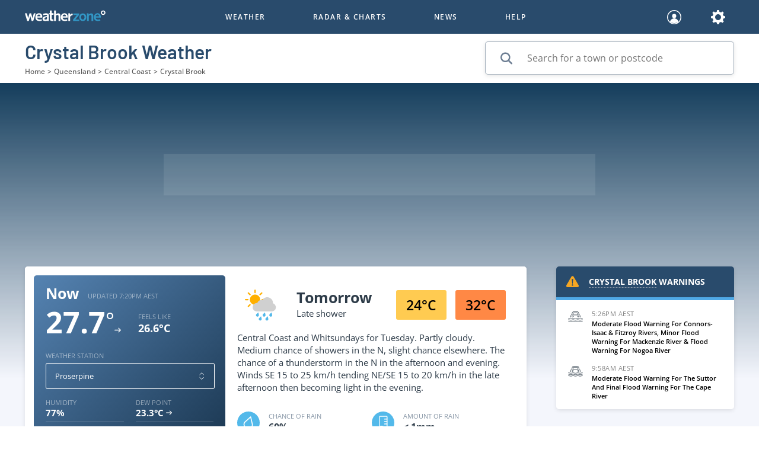

--- FILE ---
content_type: text/html; charset=utf-8
request_url: https://www.weatherzone.com.au/qld/central-coast/crystal-brook
body_size: 79933
content:
<!DOCTYPE html><html><head><meta charSet="utf-8"/><title>Crystal Brook Weather Forecast | Today&#x27;s Local Weather Forecast</title><link rel="search" type="application/opensearchdescription+xml" title="Weatherzone Local Weather" href="/search_localwx.xml"/><link rel="shortcut icon" href="/favicon.ico"/><link rel="apple-touch-icon" sizes="57x57" href="/favicon-57.png"/><link rel="apple-touch-icon" sizes="60x60" href="/favicon-60.png"/><link rel="apple-touch-icon" sizes="72x72" href="/favicon-72.png"/><link rel="apple-touch-icon" sizes="76x76" href="/favicon-76.png"/><link rel="apple-touch-icon" sizes="114x114" href="/favicon-114.png"/><link rel="apple-touch-icon" sizes="120x120" href="/favicon-120.png"/><link rel="apple-touch-icon" sizes="144x144" href="/favicon-144.png"/><link rel="apple-touch-icon" sizes="152x152" href="/favicon-152.png"/><link rel="apple-touch-icon" sizes="180x180" href="/favicon-180.png"/><link rel="icon" type="image/png" sizes="192x192" href="/favicon-192.png"/><link rel="icon" type="image/png" sizes="32x32" href="/favicon-32.png"/><link rel="icon" type="image/png" sizes="96x96" href="/favicon-96.png"/><link rel="icon" type="image/png" sizes="16x16" href="/favicon-16.png"/><link rel="manifest" href="/manifest.json"/><link rel="canonical" href="https://www.weatherzone.com.au/qld/central-coast/crystal-brook"/><meta name="msapplication-TileImage" content="/favicon-144.png"/><meta name="apple-itunes-app" content="app-id=409060691"/><meta name="description" content="Find out the Crystal Brook Weather Forecast here on Weatherzone. Discover today&#x27;s weather &amp; the forecast for the week ahead in Crystal Brook."/><meta name="robots" content="noodp"/><meta property="og:type" content="website"/><meta property="og:url" content="https://www.weatherzone.com.au/qld/central-coast/crystal-brook"/><meta property="og:image" content="https://www.weatherzone.com.au/wz-web/common/static/images/ogimage-logo.jpg"/><meta name="og:title" content="Crystal Brook Weather Forecast | Today&#x27;s Local Weather Forecast"/><meta name="twitter:card" content="summary_large_image"/><meta name="viewport" content="width=device-width, minimum-scale=1.0"/><meta name="next-head-count" content="29"/><link rel="manifest" href="/manifest.json"/><script type="text/javascript" src="/wz-web/common/static/scripts/plugin-configs.js"></script><script type="text/javascript" src="/wz-web/prod/static/scripts/gtmHead.js"></script><script type="text/javascript" src="/wz-web/common/static/scripts/hotjar.js"></script><link data-next-font="" rel="preconnect" href="/" crossorigin="anonymous"/><link rel="preload" href="/_next/static/css/38e9b2e35b054539.css" as="style"/><link rel="stylesheet" href="/_next/static/css/38e9b2e35b054539.css" data-n-g=""/><noscript data-n-css=""></noscript><script defer="" nomodule="" src="/_next/static/chunks/polyfills-42372ed130431b0a.js"></script><script src="https://cdn.fuseplatform.net/publift/tags/2/2019/fuse.js" defer="" data-nscript="beforeInteractive"></script><script defer="" src="/_next/static/chunks/850.76194d2419e2cc06.js"></script><script defer="" src="/_next/static/chunks/7476-ee049d5a24c6677a.js"></script><script defer="" src="/_next/static/chunks/3401.ec7de127c0c3f6a5.js"></script><script defer="" src="/_next/static/chunks/9976.c6e05b628e8f1b84.js"></script><script src="/_next/static/chunks/webpack-778cb2d6bb809b5f.js" defer=""></script><script src="/_next/static/chunks/framework-0050941d40e02882.js" defer=""></script><script src="/_next/static/chunks/main-7b7b021e130e139b.js" defer=""></script><script src="/_next/static/chunks/pages/_app-d3bb50c8db13e225.js" defer=""></script><script src="/_next/static/chunks/7852-8287552f7e0c49d5.js" defer=""></script><script src="/_next/static/chunks/4469-4141da5ace0a1a50.js" defer=""></script><script src="/_next/static/chunks/6992-06643777b680a875.js" defer=""></script><script src="/_next/static/chunks/pages/%5Bstate%5D/%5Bdistrict%5D/%5Blocality%5D-9a6a1495183c9d4b.js" defer=""></script><script src="/_next/static/V_lECHIu5tJe4nGd3ACbC/_buildManifest.js" defer=""></script><script src="/_next/static/V_lECHIu5tJe4nGd3ACbC/_ssgManifest.js" defer=""></script><html lang="en"><style data-styled="" data-styled-version="5.3.11">@font-face{font-family:'Open Sans';src:url('/wz-web/common/static/fonts/OpenSans-Italic.woff2') format('woff2'),url('/wz-web/common/static/fonts/OpenSans-Italic.woff') format('woff');font-weight:normal;font-style:italic;font-display:swap;}/*!sc*/
@font-face{font-family:'Open Sans';src:url('/wz-web/common/static/fonts/OpenSans-LightItalic.woff2') format('woff2'),url('/wz-web/common/static/fonts/OpenSans-LightItalic.woff') format('woff');font-weight:300;font-style:italic;font-display:swap;}/*!sc*/
@font-face{font-family:'Open Sans';src:url('/wz-web/common/static/fonts/OpenSans-Light.woff2') format('woff2'),url('/wz-web/common/static/fonts/OpenSans-Light.woff') format('woff');font-weight:300;font-style:normal;font-display:swap;}/*!sc*/
@font-face{font-family:'Open Sans';src:url('/wz-web/common/static/fonts/OpenSans-Regular.woff2') format('woff2'),url('/wz-web/common/static/fonts/OpenSans-Regular.woff') format('woff');font-weight:400;font-style:normal;font-display:swap;}/*!sc*/
@font-face{font-family:'Open Sans';src:url('/wz-web/common/static/fonts/OpenSans-Medium.woff2') format('woff2'),url('/wz-web/common/static/fonts/OpenSans-Medium.woff') format('woff');font-weight:500;font-style:normal;font-display:swap;}/*!sc*/
@font-face{font-family:'Open Sans';src:url('/wz-web/common/static/fonts/OpenSans-SemiBold.woff2') format('woff2'),url('/wz-web/common/static/fonts/OpenSans-SemiBold.woff') format('woff');font-weight:600;font-style:normal;font-display:swap;}/*!sc*/
@font-face{font-family:'Open Sans';src:url('/wz-web/common/static/fonts/OpenSans-Bold.woff2') format('woff2'),url('/wz-web/common/static/fonts/OpenSans-Bold.woff') format('woff');font-weight:700;font-style:normal;font-display:swap;}/*!sc*/
@font-face{font-family:'Open Sans';src:url('/wz-web/common/static/fonts/OpenSans-ExtraBold.woff2') format('woff2'),url('/wz-web/common/static/fonts/OpenSans-ExtraBold.woff') format('woff');font-weight:800;font-style:normal;font-display:swap;}/*!sc*/
@font-face{font-family:'Barlow';src:url('/wz-web/common/static/fonts/Barlow-SemiBold.woff2') format('woff2'),url('/wz-web/common/static/fonts/Barlow-SemiBold.woff') format('woff');font-weight:600;font-style:normal;font-display:swap;}/*!sc*/
@font-face{font-family:'Barlow';src:url('/wz-web/common/static/fonts/Barlow-Bold.woff2') format('woff2'),url('/wz-web/common/static/fonts/Barlow-Bold.woff') format('woff');font-weight:700;font-style:normal;font-display:swap;}/*!sc*/
body{font-display:swap;font-family:'Open Sans',sans-serif;font-style:normal;-webkit-scroll-behavior:smooth;-moz-scroll-behavior:smooth;-ms-scroll-behavior:smooth;scroll-behavior:smooth;margin:0;overflow-x:hidden;}/*!sc*/
*{line-height:normal;}/*!sc*/
a:focus,a:active,a:hover{-webkit-text-decoration:underline;text-decoration:underline;}/*!sc*/
.grecaptcha-badge{visibility:hidden;}/*!sc*/
data-styled.g1[id="sc-global-kuKSej1"]{content:"sc-global-kuKSej1,"}/*!sc*/
.QjgMd{display:-webkit-box;display:-webkit-flex;display:-ms-flexbox;display:flex;min-height:100vh;-webkit-flex-direction:column;-ms-flex-direction:column;flex-direction:column;opacity:1;pointer-events:auto;}/*!sc*/
data-styled.g2[id="sc-d34cbeba-0"]{content:"QjgMd,"}/*!sc*/
.gIAEfa{-webkit-flex:1;-ms-flex:1;flex:1;overflow-x:clip;background:#F4F6FC;padding:0 0 30px;}/*!sc*/
@media (min-width:768px){.gIAEfa{overflow-x:visible;padding:0 0 40px 0;}}/*!sc*/
data-styled.g3[id="sc-d34cbeba-1"]{content:"gIAEfa,"}/*!sc*/
.FgrrU{display:none;-webkit-box-pack:center;-webkit-justify-content:center;-ms-flex-pack:center;justify-content:center;-webkit-align-content:center;-ms-flex-line-pack:center;align-content:center;width:100%;height:60px;position:fixed;bottom:0;background:#FFFFFF;z-index:600;}/*!sc*/
@media (max-width:768px){.FgrrU{display:-webkit-box;display:-webkit-flex;display:-ms-flexbox;display:flex;}}/*!sc*/
data-styled.g5[id="sc-d34cbeba-3"]{content:"FgrrU,"}/*!sc*/
.fhTktg{display:-webkit-box;display:-webkit-flex;display:-ms-flexbox;display:flex;-webkit-align-items:center;-webkit-box-align:center;-ms-flex-align:center;align-items:center;-webkit-box-pack:justify;-webkit-justify-content:space-between;-ms-flex-pack:justify;justify-content:space-between;position:relative;z-index:602;}/*!sc*/
@media (min-width:768px){.fhTktg{position:fixed;width:100%;-webkit-flex-direction:column;-ms-flex-direction:column;flex-direction:column;}}/*!sc*/
data-styled.g6[id="sc-2e2bdf06-0"]{content:"fhTktg,"}/*!sc*/
.jVzlcs{display:-webkit-box;display:-webkit-flex;display:-ms-flexbox;display:flex;-webkit-align-items:center;-webkit-box-align:center;-ms-flex-align:center;align-items:center;-webkit-box-pack:center;-webkit-justify-content:center;-ms-flex-pack:center;justify-content:center;-webkit-flex-flow:wrap;-ms-flex-flow:wrap;flex-flow:wrap;}/*!sc*/
@media (min-width:992px){.jVzlcs{-webkit-flex-flow:unset;-ms-flex-flow:unset;flex-flow:unset;}}/*!sc*/
data-styled.g7[id="sc-2e2bdf06-1"]{content:"jVzlcs,"}/*!sc*/
.BrDor{-webkit-transform-origin:center center;-ms-transform-origin:center center;transform-origin:center center;-webkit-transform:0;-ms-transform:0;transform:0;}/*!sc*/
.bXxSXQ{-webkit-transform-origin:center center;-ms-transform-origin:center center;transform-origin:center center;-webkit-transform:rotate(90deg);-ms-transform:rotate(90deg);transform:rotate(90deg);}/*!sc*/
data-styled.g9[id="sc-9bab1cd5-0"]{content:"BrDor,bXxSXQ,"}/*!sc*/
.eouAIa g{-webkit-transform-origin:center center;-ms-transform-origin:center center;transform-origin:center center;-webkit-transform:rotate(90deg);-ms-transform:rotate(90deg);transform:rotate(90deg);}/*!sc*/
data-styled.g12[id="sc-ced896a9-0"]{content:"eouAIa,"}/*!sc*/
.gXSDbJ{display:-webkit-box;display:-webkit-flex;display:-ms-flexbox;display:flex;padding:15px;width:100%;-webkit-align-items:center;-webkit-box-align:center;-ms-flex-align:center;align-items:center;-webkit-box-pack:center;-webkit-justify-content:center;-ms-flex-pack:center;justify-content:center;}/*!sc*/
data-styled.g17[id="sc-b779b517-0"]{content:"gXSDbJ,"}/*!sc*/
.hpcCqz{width:100%;height:44px;background:#8594A4;color:#FFFFFF;font-size:14px;border:1px solid transparent;border-radius:3px;text-transform:uppercase;cursor:pointer;font-weight:bold;padding:0;pointer-events:fill;opacity:1;}/*!sc*/
.fcJdqd{width:100%;height:44px;background:#FFFFFF;color:#3296C4;font-size:12px;border:1px solid transparent;border-radius:3px;text-transform:uppercase;cursor:pointer;font-weight:bold;padding:0;pointer-events:fill;opacity:1;}/*!sc*/
.gfzUhN{width:100%;height:44px;background:#0C5483;color:#FFFFFF;font-size:12px;border:1px solid transparent;border-radius:3px;text-transform:uppercase;cursor:pointer;font-weight:bold;padding:0;pointer-events:fill;opacity:1;}/*!sc*/
.fWJvW{width:48%;height:44px;background:#8594A4;color:#FFFFFF;font-size:14px;border:1px solid transparent;border-radius:3px;text-transform:uppercase;cursor:pointer;font-weight:bold;padding:0;pointer-events:fill;opacity:1;}/*!sc*/
.ckVHlU{width:270px;height:44px;background:#FFFFFF;color:#3296C4;font-size:12px;border:1px solid transparent;border-radius:3px;text-transform:uppercase;cursor:pointer;font-weight:bold;padding:0;pointer-events:fill;opacity:1;}/*!sc*/
.jbxFgq{width:auto;height:auto;background:rgba(20,61,92,0.35);color:#FFFFFF;font-size:12px;border:1px solid transparent;border-radius:3px;text-transform:uppercase;cursor:pointer;font-weight:bold;padding:0;pointer-events:fill;opacity:1;}/*!sc*/
.cnWymx{width:100%;height:44px;background:rgba(133,148,164,0.4);color:#FFFFFF;font-size:12px;border:1px solid transparent;border-radius:3px;text-transform:uppercase;cursor:pointer;font-weight:bold;padding:0;pointer-events:fill;opacity:1;}/*!sc*/
.eaIDsf{width:auto;height:auto;background:#FFFFFF;color:#2D3B48;font-size:12px;border:1px solid transparent;border-radius:3px;text-transform:uppercase;cursor:pointer;font-weight:bold;padding:0;pointer-events:fill;opacity:1;}/*!sc*/
data-styled.g18[id="sc-7b980de8-0"]{content:"hpcCqz,fcJdqd,gfzUhN,fWJvW,ckVHlU,jbxFgq,cnWymx,eaIDsf,"}/*!sc*/
.hVOzyw{position:relative;border-radius:3px;background:#43637C;padding:5px;}/*!sc*/
data-styled.g22[id="sc-1d29949e-0"]{content:"hVOzyw,"}/*!sc*/
.jGnaOs{display:-webkit-box;display:-webkit-flex;display:-ms-flexbox;display:flex;-webkit-align-items:center;-webkit-box-align:center;-ms-flex-align:center;align-items:center;padding:12px 15px;background:#43637C;}/*!sc*/
data-styled.g23[id="sc-1d29949e-1"]{content:"jGnaOs,"}/*!sc*/
.gaHAup{-webkit-flex:1;-ms-flex:1;flex:1;margin:0;text-align:left;}/*!sc*/
data-styled.g24[id="sc-1d29949e-2"]{content:"gaHAup,"}/*!sc*/
.dJYtpl{position:absolute;width:100%;left:0;margin-top:5px;background:#43637C;padding:0;border-radius:0px 0px 3px 3px;box-shadow:1px 5px 4px 0 rgba(0,0,0,0.5);display:none;}/*!sc*/
.dJYtpl .coming-soon-wrapper{display:-webkit-box;display:-webkit-flex;display:-ms-flexbox;display:flex;}/*!sc*/
.dJYtpl .coming-soon-wrapper li{-webkit-flex:1;-ms-flex:1;flex:1;}/*!sc*/
data-styled.g25[id="sc-1d29949e-3"]{content:"dJYtpl,"}/*!sc*/
.dzYVVu{display:-webkit-box;display:-webkit-flex;display:-ms-flexbox;display:flex;-webkit-box-pack:center;-webkit-justify-content:center;-ms-flex-pack:center;justify-content:center;}/*!sc*/
data-styled.g28[id="sc-ef2f7078-0"]{content:"dzYVVu,"}/*!sc*/
.gniAZb{margin:0 5px 0 15px;}/*!sc*/
.gniAZb svg{height:30px;}/*!sc*/
data-styled.g29[id="sc-ef2f7078-1"]{content:"gniAZb,"}/*!sc*/
.cEGdHc{border-radius:5px;color:red;-webkit-filter:brightness(70%);filter:brightness(70%);}/*!sc*/
data-styled.g30[id="sc-5fdbf7b8-0"]{content:"cEGdHc,"}/*!sc*/
.iVzuzV{position:relative;width:145px;height:200px;}/*!sc*/
data-styled.g31[id="sc-56d65bce-0"]{content:"iVzuzV,"}/*!sc*/
.cAErWK{display:-webkit-box;display:-webkit-flex;display:-ms-flexbox;display:flex;padding:10px 12px;-webkit-box-pack:center;-webkit-justify-content:center;-ms-flex-pack:center;justify-content:center;}/*!sc*/
.cylBYf{display:-webkit-box;display:-webkit-flex;display:-ms-flexbox;display:flex;-webkit-flex-direction:column;-ms-flex-direction:column;flex-direction:column;-webkit-align-items:center;-webkit-box-align:center;-ms-flex-align:center;align-items:center;}/*!sc*/
data-styled.g33[id="sc-d2c73659-0"]{content:"cAErWK,cylBYf,"}/*!sc*/
.eMeNnr:first-child{margin-right:10px;}/*!sc*/
.cdOPun{margin-bottom:10px;}/*!sc*/
data-styled.g34[id="sc-d2c73659-1"]{content:"eMeNnr,cdOPun,"}/*!sc*/
.jeAIwD{position:relative;display:-webkit-box;display:-webkit-flex;display:-ms-flexbox;display:flex;width:100%;height:44px;border-width:0.5px;border-style:solid;border-color:rgba(133,148,164,0.75);border-radius:5px;background-color:#FFFFFF;box-shadow:none;-webkit-box-pack:center;-webkit-justify-content:center;-ms-flex-pack:center;justify-content:center;}/*!sc*/
.jeAIwD:before{content:'';display:-webkit-box;display:-webkit-flex;display:-ms-flexbox;display:flex;-webkit-flex-direction:row;-ms-flex-direction:row;flex-direction:row;-webkit-align-items:center;-webkit-box-align:center;-ms-flex-align:center;align-items:center;}/*!sc*/
.jeAIwD input{width:100%;padding-left:15px;}/*!sc*/
@media (max-width:320px){.jeAIwD input{padding-left:12px;font-size:12px;}}/*!sc*/
.kdoWyD{position:relative;display:-webkit-box;display:-webkit-flex;display:-ms-flexbox;display:flex;width:418px;height:54px;border-width:0.5px;border-style:solid;border-color:rgba(133,148,164,0.75);border-radius:5px;background-color:#FFFFFF;box-shadow:0 2px 7px 0 rgba(0,0,0,0.1);-webkit-box-pack:center;-webkit-justify-content:center;-ms-flex-pack:center;justify-content:center;}/*!sc*/
.kdoWyD:before{content:'';display:-webkit-box;display:-webkit-flex;display:-ms-flexbox;display:flex;-webkit-flex-direction:row;-ms-flex-direction:row;flex-direction:row;-webkit-align-items:center;-webkit-box-align:center;-ms-flex-align:center;align-items:center;}/*!sc*/
.kdoWyD input{width:100%;padding-left:70px;}/*!sc*/
@media (max-width:320px){.kdoWyD input{padding-left:12px;font-size:12px;}}/*!sc*/
data-styled.g35[id="sc-d37fb51b-0"]{content:"jeAIwD,kdoWyD,"}/*!sc*/
.gtmRqt{-webkit-box-flex:1;-webkit-flex-grow:1;-ms-flex-positive:1;flex-grow:1;position:static;outline:transparent;border:none;padding:0;font-size:13px;background-color:transparent;color:#294B6C;line-height:inherit;}/*!sc*/
.iRRTDY{-webkit-box-flex:1;-webkit-flex-grow:1;-ms-flex-positive:1;flex-grow:1;position:static;outline:transparent;border:none;padding:0;font-size:16px;background-color:transparent;color:#294B6C;line-height:inherit;}/*!sc*/
data-styled.g36[id="sc-d37fb51b-1"]{content:"gtmRqt,iRRTDY,"}/*!sc*/
.hnuLzI{position:absolute;left:25px;top:15px;cursor:text;pointer-events:none;}/*!sc*/
.hnuLzI svg,.hnuLzI input{pointer-events:none;}/*!sc*/
data-styled.g37[id="sc-4c50fe5-0"]{content:"hnuLzI,"}/*!sc*/
.cPVWrV{background:#FFFFFF;border:none;height:1px;width:auto;margin:0;-webkit-align-self:unset;-ms-flex-item-align:unset;align-self:unset;opacity:1;}/*!sc*/
data-styled.g38[id="sc-874bb9ce-0"]{content:"cPVWrV,"}/*!sc*/
.ftLQmh{max-width:1236px;background:none;}/*!sc*/
.fCJhqJ{max-width:none;background:none;}/*!sc*/
data-styled.g41[id="sc-38240d1a-0"]{content:"ftLQmh,fCJhqJ,"}/*!sc*/
.gBvNVU{display:-webkit-box;display:-webkit-flex;display:-ms-flexbox;display:flex;-webkit-align-items:center;-webkit-box-align:center;-ms-flex-align:center;align-items:center;-webkit-box-pack:center;-webkit-justify-content:center;-ms-flex-pack:center;justify-content:center;width:85px;height:50px;background:#FFCB51;font-weight:600;font-size:23px;}/*!sc*/
.bBzMiU{display:-webkit-box;display:-webkit-flex;display:-ms-flexbox;display:flex;-webkit-align-items:center;-webkit-box-align:center;-ms-flex-align:center;align-items:center;-webkit-box-pack:center;-webkit-justify-content:center;-ms-flex-pack:center;justify-content:center;width:85px;height:50px;background:#FF8845;font-weight:600;font-size:23px;}/*!sc*/
data-styled.g53[id="sc-3ea89a0f-0"]{content:"gBvNVU,bBzMiU,"}/*!sc*/
.jVQgBN{display:-webkit-box;display:-webkit-flex;display:-ms-flexbox;display:flex;-webkit-flex-direction:column;-ms-flex-direction:column;flex-direction:column;-webkit-text-decoration:none;text-decoration:none;font-size:16px;color:#FFFFFF;width:145px;}/*!sc*/
.jVQgBN:hover,.jVQgBN:focus,.jVQgBN:active{-webkit-text-decoration:underline;text-decoration:underline;cursor:pointer;}/*!sc*/
data-styled.g102[id="sc-9d44df9e-0"]{content:"jVQgBN,"}/*!sc*/
.jsUvzL{display:-webkit-box;display:-webkit-flex;display:-ms-flexbox;display:flex;-webkit-flex-direction:column;-ms-flex-direction:column;flex-direction:column;position:relative;}/*!sc*/
data-styled.g103[id="sc-9d44df9e-1"]{content:"jsUvzL,"}/*!sc*/
.iLeXJK{z-index:10;position:absolute;top:80%;left:45%;width:90%;-webkit-transform:translate(-50%,-50%);-ms-transform:translate(-50%,-50%);transform:translate(-50%,-50%);}/*!sc*/
data-styled.g104[id="sc-9d44df9e-2"]{content:"iLeXJK,"}/*!sc*/
.iVwWQj{display:-webkit-inline-box;display:-webkit-inline-flex;display:-ms-inline-flexbox;display:inline-flex;pointer-events:auto;cursor:inherit;}/*!sc*/
.iVwWQj > *,.iVwWQj a{pointer-events:none;}/*!sc*/
data-styled.g106[id="sc-570e9cba-0"]{content:"iVwWQj,"}/*!sc*/
.iQpBCG{display:-webkit-box;display:-webkit-flex;display:-ms-flexbox;display:flex;-webkit-flex-wrap:wrap;-ms-flex-wrap:wrap;flex-wrap:wrap;-webkit-box-pack:space-around;-webkit-justify-content:space-around;-ms-flex-pack:space-around;justify-content:space-around;-webkit-align-content:space-around;-ms-flex-line-pack:space-around;align-content:space-around;}/*!sc*/
data-styled.g128[id="sc-27ea13b6-0"]{content:"iQpBCG,"}/*!sc*/
.gQMa-dV{display:-webkit-box;display:-webkit-flex;display:-ms-flexbox;display:flex;-webkit-flex-direction:column;-ms-flex-direction:column;flex-direction:column;}/*!sc*/
@media (min-width:768px){.gQMa-dV{-webkit-flex:1;-ms-flex:1;flex:1;}}/*!sc*/
@media (min-width:992px){.gQMa-dV{-webkit-flex:1;-ms-flex:1;flex:1;}}/*!sc*/
.hvzFIw{display:-webkit-box;display:-webkit-flex;display:-ms-flexbox;display:flex;-webkit-flex-direction:column;-ms-flex-direction:column;flex-direction:column;}/*!sc*/
@media (min-width:768px){.hvzFIw{-webkit-flex:1;-ms-flex:1;flex:1;}}/*!sc*/
.idHxBe{display:-webkit-box;display:-webkit-flex;display:-ms-flexbox;display:flex;-webkit-flex-direction:column;-ms-flex-direction:column;flex-direction:column;}/*!sc*/
@media (min-width:768px){.idHxBe{-webkit-flex:1;-ms-flex:1;flex:1;}}/*!sc*/
@media (min-width:992px){.idHxBe{-webkit-flex:1.5;-ms-flex:1.5;flex:1.5;}}/*!sc*/
.fOrxiT{display:-webkit-box;display:-webkit-flex;display:-ms-flexbox;display:flex;-webkit-flex-direction:column;-ms-flex-direction:column;flex-direction:column;}/*!sc*/
@media (min-width:768px){.fOrxiT{-webkit-flex:2;-ms-flex:2;flex:2;}}/*!sc*/
@media (min-width:992px){.fOrxiT{-webkit-flex:2;-ms-flex:2;flex:2;}}/*!sc*/
@media (min-width:1200px){.fOrxiT{-webkit-flex:3;-ms-flex:3;flex:3;}}/*!sc*/
.hwsPEA{display:-webkit-box;display:-webkit-flex;display:-ms-flexbox;display:flex;-webkit-flex-direction:column;-ms-flex-direction:column;flex-direction:column;}/*!sc*/
@media (min-width:768px){.hwsPEA{-webkit-flex:2.1;-ms-flex:2.1;flex:2.1;}}/*!sc*/
@media (min-width:992px){.hwsPEA{-webkit-flex:2;-ms-flex:2;flex:2;}}/*!sc*/
@media (min-width:1200px){.hwsPEA{-webkit-flex:3;-ms-flex:3;flex:3;}}/*!sc*/
.eTqFSd{display:-webkit-box;display:-webkit-flex;display:-ms-flexbox;display:flex;-webkit-flex-direction:column;-ms-flex-direction:column;flex-direction:column;}/*!sc*/
@media (min-width:768px){.eTqFSd{-webkit-flex:2;-ms-flex:2;flex:2;}}/*!sc*/
@media (min-width:992px){.eTqFSd{-webkit-flex:2;-ms-flex:2;flex:2;}}/*!sc*/
@media (min-width:1200px){.eTqFSd{-webkit-flex:1.2;-ms-flex:1.2;flex:1.2;}}/*!sc*/
.lcarhT{display:-webkit-box;display:-webkit-flex;display:-ms-flexbox;display:flex;-webkit-flex-direction:column;-ms-flex-direction:column;flex-direction:column;}/*!sc*/
@media (min-width:768px){.lcarhT{-webkit-flex:6;-ms-flex:6;flex:6;}}/*!sc*/
.ftfaYJ{display:-webkit-box;display:-webkit-flex;display:-ms-flexbox;display:flex;-webkit-flex-direction:column;-ms-flex-direction:column;flex-direction:column;}/*!sc*/
@media (min-width:768px){.ftfaYJ{-webkit-flex:2;-ms-flex:2;flex:2;}}/*!sc*/
@media (min-width:992px){.ftfaYJ{-webkit-flex:2;-ms-flex:2;flex:2;}}/*!sc*/
.dTnHLE{display:-webkit-box;display:-webkit-flex;display:-ms-flexbox;display:flex;-webkit-flex-direction:column;-ms-flex-direction:column;flex-direction:column;}/*!sc*/
@media (min-width:768px){.dTnHLE{-webkit-flex:5;-ms-flex:5;flex:5;}}/*!sc*/
@media (min-width:992px){.dTnHLE{-webkit-flex:3.1;-ms-flex:3.1;flex:3.1;}}/*!sc*/
.iLUdnC{display:-webkit-box;display:-webkit-flex;display:-ms-flexbox;display:flex;-webkit-flex-direction:column;-ms-flex-direction:column;flex-direction:column;}/*!sc*/
@media (min-width:768px){.iLUdnC{-webkit-flex:2;-ms-flex:2;flex:2;}}/*!sc*/
@media (min-width:992px){.iLUdnC{-webkit-flex:1.6;-ms-flex:1.6;flex:1.6;}}/*!sc*/
.cSZquG{display:-webkit-box;display:-webkit-flex;display:-ms-flexbox;display:flex;-webkit-flex-direction:column;-ms-flex-direction:column;flex-direction:column;}/*!sc*/
@media (min-width:768px){.cSZquG{-webkit-flex:2;-ms-flex:2;flex:2;}}/*!sc*/
@media (min-width:992px){.cSZquG{-webkit-flex:2.5;-ms-flex:2.5;flex:2.5;}}/*!sc*/
data-styled.g129[id="sc-b87ed668-0"]{content:"gQMa-dV,hvzFIw,idHxBe,fOrxiT,hwsPEA,eTqFSd,lcarhT,ftfaYJ,dTnHLE,iLUdnC,cSZquG,"}/*!sc*/
.jBBUcq{width:100%;background:rgba(10,30,49,0.4);display:-webkit-box;display:-webkit-flex;display:-ms-flexbox;display:flex;-webkit-flex-direction:row;-ms-flex-direction:row;flex-direction:row;-webkit-align-items:center;-webkit-box-align:center;-ms-flex-align:center;align-items:center;overflow:hidden;height:120px;padding:0 30px 0 20px;}/*!sc*/
@media (min-width:1200px){.jBBUcq{-webkit-flex-direction:column;-ms-flex-direction:column;flex-direction:column;height:auto;width:100%;max-width:280px;-webkit-align-items:center;-webkit-box-align:center;-ms-flex-align:center;align-items:center;padding:0 15px 0 50px;}}/*!sc*/
.ehdCQU{width:100%;background:rgba(10,30,49,0.4);display:-webkit-box;display:-webkit-flex;display:-ms-flexbox;display:flex;-webkit-flex-direction:row;-ms-flex-direction:row;flex-direction:row;-webkit-align-items:center;-webkit-box-align:center;-ms-flex-align:center;align-items:center;overflow:hidden;height:120px;padding:0 30px 0 20px;width:auto;height:auto;background:none;-webkit-flex-direction:column;-ms-flex-direction:column;flex-direction:column;-webkit-align-items:flex-start;-webkit-box-align:flex-start;-ms-flex-align:flex-start;align-items:flex-start;padding:30px 0 0 0;overflow:visible;}/*!sc*/
@media (min-width:1200px){.ehdCQU{-webkit-flex-direction:column;-ms-flex-direction:column;flex-direction:column;height:auto;width:100%;max-width:280px;-webkit-align-items:center;-webkit-box-align:center;-ms-flex-align:center;align-items:center;padding:0 15px 0 50px;}}/*!sc*/
.ehdCQU img{width:133px;}/*!sc*/
@media (min-width:1200px){.ehdCQU{-webkit-flex-direction:row;-ms-flex-direction:row;flex-direction:row;-webkit-box-pack:justify;-webkit-justify-content:space-between;-ms-flex-pack:justify;justify-content:space-between;padding:30px 0 0 0;}}/*!sc*/
data-styled.g130[id="sc-457761a0-0"]{content:"jBBUcq,ehdCQU,"}/*!sc*/
.gzGYIh{display:-webkit-box;display:-webkit-flex;display:-ms-flexbox;display:flex;-webkit-box-pack:center;-webkit-justify-content:center;-ms-flex-pack:center;justify-content:center;padding:30px 40px 20px;-webkit-align-items:center;-webkit-box-align:center;-ms-flex-align:center;align-items:center;}/*!sc*/
@media (min-width:1200px){.gzGYIh{-webkit-flex-direction:column;-ms-flex-direction:column;flex-direction:column;max-width:167px;padding:0 40px;}.gzGYIh div{-webkit-flex-direction:column;-ms-flex-direction:column;flex-direction:column;}}/*!sc*/
.hqapSk{display:-webkit-box;display:-webkit-flex;display:-ms-flexbox;display:flex;-webkit-box-pack:center;-webkit-justify-content:center;-ms-flex-pack:center;justify-content:center;padding:30px 40px 20px;-webkit-align-items:center;-webkit-box-align:center;-ms-flex-align:center;align-items:center;-webkit-flex-direction:column;-ms-flex-direction:column;flex-direction:column;-webkit-box-pack:left;-webkit-justify-content:left;-ms-flex-pack:left;justify-content:left;-webkit-align-items:flex-start;-webkit-box-align:flex-start;-ms-flex-align:flex-start;align-items:flex-start;padding:0;}/*!sc*/
@media (min-width:1200px){.hqapSk{-webkit-flex-direction:column;-ms-flex-direction:column;flex-direction:column;max-width:167px;padding:0 40px;}.hqapSk div{-webkit-flex-direction:column;-ms-flex-direction:column;flex-direction:column;}}/*!sc*/
data-styled.g131[id="sc-457761a0-1"]{content:"gzGYIh,hqapSk,"}/*!sc*/
.jNidgs{margin:0;font-weight:200;font-size:14px;text-transform:uppercase;color:#FFFFFF;}/*!sc*/
.jNidgs:hover{-webkit-text-decoration:none;text-decoration:none;}/*!sc*/
data-styled.g132[id="sc-457761a0-2"]{content:"jNidgs,"}/*!sc*/
.jhlurr{-webkit-text-decoration:none;text-decoration:none;}/*!sc*/
.jhlurr:visited{color:#FFFFFF;-webkit-text-decoration:none;text-decoration:none;}/*!sc*/
.jhlurr:hover{-webkit-text-decoration:none;text-decoration:none;}/*!sc*/
data-styled.g133[id="sc-457761a0-3"]{content:"jhlurr,"}/*!sc*/
.iAZKvL{width:100%;margin-top:10px;margin-left:45px;gap:30px;-webkit-align-items:center;-webkit-box-align:center;-ms-flex-align:center;align-items:center;-webkit-flex-direction:row;-ms-flex-direction:row;flex-direction:row;}/*!sc*/
@media (min-width:1200px){.iAZKvL{gap:unset;margin-left:unset;}}/*!sc*/
.csonjA{width:100%;margin-top:10px;margin-left:45px;gap:30px;-webkit-align-items:center;-webkit-box-align:center;-ms-flex-align:center;align-items:center;-webkit-flex-direction:row;-ms-flex-direction:row;flex-direction:row;-webkit-align-items:flex-start;-webkit-box-align:flex-start;-ms-flex-align:flex-start;align-items:flex-start;gap:inherit;margin-left:unset;-webkit-flex-direction:column;-ms-flex-direction:column;flex-direction:column;}/*!sc*/
@media (min-width:1200px){.csonjA{gap:unset;margin-left:unset;}}/*!sc*/
data-styled.g134[id="sc-457761a0-4"]{content:"iAZKvL,csonjA,"}/*!sc*/
.ePJvLK{top:30px;overflow:hidden;position:relative;width:153px;height:187px;}/*!sc*/
@media (min-width:1200px){.ePJvLK{top:auto;left:auto;width:auto;height:auto;}}/*!sc*/
.kMzlgj{top:30px;overflow:hidden;position:relative;width:153px;height:187px;top:auto;left:auto;width:auto;height:auto;}/*!sc*/
@media (min-width:1200px){.kMzlgj{top:auto;left:auto;width:auto;height:auto;}}/*!sc*/
data-styled.g135[id="sc-457761a0-5"]{content:"ePJvLK,kMzlgj,"}/*!sc*/
.iKpxxJ{position:relative;}/*!sc*/
data-styled.g166[id="sc-c95b9b35-0"]{content:"iKpxxJ,"}/*!sc*/
.jilSgQ{cursor:pointer;padding:5px 15px 0 15px;margin-left:20px;}/*!sc*/
data-styled.g167[id="sc-c95b9b35-1"]{content:"jilSgQ,"}/*!sc*/
.BBUUM{cursor:pointer;padding:5px 5px 0 5px;margin-left:0;}/*!sc*/
@media (min-width:992px){.BBUUM{margin-left:20px;padding:5px 15px 0 15px;}}/*!sc*/
data-styled.g170[id="sc-36ea532a-0"]{content:"BBUUM,"}/*!sc*/
.lMgho{position:relative;}/*!sc*/
data-styled.g171[id="sc-36ea532a-1"]{content:"lMgho,"}/*!sc*/
.dxzdOY{display:none;-webkit-flex-direction:column;-ms-flex-direction:column;flex-direction:column;-webkit-box-pack:justify;-webkit-justify-content:space-between;-ms-flex-pack:justify;justify-content:space-between;width:375px;min-height:230px;box-shadow:0 2px 7px 0 rgba(0,0,0,0.20);padding:25px 40px 40px 40px;background:#43637C;position:absolute;right:0;border-radius:0 0 5px 5px;box-sizing:border-box;}/*!sc*/
data-styled.g172[id="sc-36ea532a-2"]{content:"dxzdOY,"}/*!sc*/
.dBnSeY{display:-webkit-box;display:-webkit-flex;display:-ms-flexbox;display:flex;-webkit-box-pack:justify;-webkit-justify-content:space-between;-ms-flex-pack:justify;justify-content:space-between;margin:0 0 5px 0;}/*!sc*/
data-styled.g173[id="sc-36ea532a-3"]{content:"dBnSeY,"}/*!sc*/
.gtaUsW{margin:0;font-size:20px;color:#FFFFFF;}/*!sc*/
data-styled.g174[id="sc-36ea532a-4"]{content:"gtaUsW,"}/*!sc*/
.cgkWEd{cursor:pointer;display:-webkit-box;display:-webkit-flex;display:-ms-flexbox;display:flex;-webkit-align-self:center;-ms-flex-item-align:center;align-self:center;-webkit-align-content:center;-ms-flex-line-pack:center;align-content:center;}/*!sc*/
data-styled.g175[id="sc-36ea532a-5"]{content:"cgkWEd,"}/*!sc*/
.ilAaeC{width:100vw;position:fixed;}/*!sc*/
@media (min-width:768px){.ilAaeC{display:none;}}/*!sc*/
data-styled.g176[id="sc-c9d5a55e-0"]{content:"ilAaeC,"}/*!sc*/
.eQEiAw{display:none;}/*!sc*/
data-styled.g179[id="sc-c9d5a55e-3"]{content:"eQEiAw,"}/*!sc*/
.hPZxoB{display:-webkit-box;display:-webkit-flex;display:-ms-flexbox;display:flex;background:#173A5A;padding:20px;-webkit-box-pack:justify;-webkit-justify-content:space-between;-ms-flex-pack:justify;justify-content:space-between;}/*!sc*/
data-styled.g180[id="sc-c9d5a55e-4"]{content:"hPZxoB,"}/*!sc*/
.hjPnuq{width:100%;display:-webkit-box;display:-webkit-flex;display:-ms-flexbox;display:flex;-webkit-flex:1;-ms-flex:1;flex:1;-webkit-flex-direction:column;-ms-flex-direction:column;flex-direction:column;overflow-y:scroll;z-index:2147483648;}/*!sc*/
data-styled.g181[id="sc-c9d5a55e-5"]{content:"hjPnuq,"}/*!sc*/
.fqvJCC{display:-webkit-box;display:-webkit-flex;display:-ms-flexbox;display:flex;-webkit-box-pack:center;-webkit-justify-content:center;-ms-flex-pack:center;justify-content:center;background:#2D3B48;padding:20px;color:#FFFFFF;}/*!sc*/
data-styled.g182[id="sc-c9d5a55e-6"]{content:"fqvJCC,"}/*!sc*/
.cTRHIC{display:-webkit-box;display:-webkit-flex;display:-ms-flexbox;display:flex;position:fixed;-webkit-flex-direction:column;-ms-flex-direction:column;flex-direction:column;width:100vw;background:#294B6C;color:#FFFFFF;}/*!sc*/
data-styled.g183[id="sc-c9d5a55e-7"]{content:"cTRHIC,"}/*!sc*/
.dBtJUT{display:-webkit-box;display:-webkit-flex;display:-ms-flexbox;display:flex;-webkit-flex:1;-ms-flex:1;flex:1;-webkit-box-pack:justify;-webkit-justify-content:space-between;-ms-flex-pack:justify;justify-content:space-between;padding:13px 20px 13px 20px;}/*!sc*/
data-styled.g184[id="sc-c9d5a55e-8"]{content:"dBtJUT,"}/*!sc*/
.fsABNo{cursor:pointer;-webkit-text-decoration:none;text-decoration:none;-webkit-box-pack:end;-webkit-justify-content:flex-end;-ms-flex-pack:end;justify-content:flex-end;}/*!sc*/
data-styled.g186[id="sc-c9d5a55e-10"]{content:"fsABNo,"}/*!sc*/
.fiysvI{gap:20px;padding:30px 30px 30px 25px;margin:0 0 30px 0;background:url('/wz-web/common/static/images/signupbackground.png');background-size:cover;display:-webkit-box;display:-webkit-flex;display:-ms-flexbox;display:flex;-webkit-flex-direction:column;-ms-flex-direction:column;flex-direction:column;position:relative;}/*!sc*/
data-styled.g187[id="sc-572e3c75-0"]{content:"fiysvI,"}/*!sc*/
.fqMsDr{font-size:18px;margin:0;}/*!sc*/
data-styled.g188[id="sc-572e3c75-1"]{content:"fqMsDr,"}/*!sc*/
.QxOOa{display:block;z-index:599;background-color:#FFFFFF;margin-top:50.5px;}/*!sc*/
@media (min-width:768px){.QxOOa{margin-top:56.5px;}}/*!sc*/
data-styled.g189[id="sc-7b6dd09a-0"]{content:"QxOOa,"}/*!sc*/
.bWcjcZ{padding:10px 20px;display:-webkit-box;display:-webkit-flex;display:-ms-flexbox;display:flex;-webkit-flex:1;-ms-flex:1;flex:1;-webkit-align-items:center;-webkit-box-align:center;-ms-flex-align:center;align-items:center;-webkit-box-pack:justify;-webkit-justify-content:space-between;-ms-flex-pack:justify;justify-content:space-between;box-sizing:border-box;width:100%;margin:auto;max-width:1236px;}/*!sc*/
@media (min-width:768px){.bWcjcZ{display:-webkit-box;display:-webkit-flex;display:-ms-flexbox;display:flex;}}/*!sc*/
@media (min-width:1440px){.bWcjcZ{padding:10px 0;}}/*!sc*/
data-styled.g190[id="sc-7b6dd09a-1"]{content:"bWcjcZ,"}/*!sc*/
.iNYoQI{display:-webkit-box;display:-webkit-flex;display:-ms-flexbox;display:flex;-webkit-flex-direction:column;-ms-flex-direction:column;flex-direction:column;width:100%;}/*!sc*/
@media (min-width:768px){.iNYoQI{padding-right:15px;}}/*!sc*/
data-styled.g191[id="sc-7b6dd09a-2"]{content:"iNYoQI,"}/*!sc*/
.jWnWPB{display:-webkit-box;display:-webkit-flex;display:-ms-flexbox;display:flex;-webkit-align-items:center;-webkit-box-align:center;-ms-flex-align:center;align-items:center;-webkit-box-pack:justify;-webkit-justify-content:space-between;-ms-flex-pack:justify;justify-content:space-between;text-transform:capitalize;font-family:'Barlow','Open Sans',sans-serif;color:#294B6C;line-height:normal;-webkit-letter-spacing:0px;-moz-letter-spacing:0px;-ms-letter-spacing:0px;letter-spacing:0px;font-size:1.375rem;font-weight:600;margin:0px;}/*!sc*/
@media (min-width:1200px){.jWnWPB{font-size:2rem;line-height:2.6rem;}}/*!sc*/
data-styled.g192[id="sc-7b6dd09a-3"]{content:"jWnWPB,"}/*!sc*/
.fnJFDo{margin-left:5px;}/*!sc*/
@media (min-width:768px){.fnJFDo{display:none;}}/*!sc*/
data-styled.g193[id="sc-7b6dd09a-4"]{content:"fnJFDo,"}/*!sc*/
.kJccOn{display:none;}/*!sc*/
@media (min-width:768px){.kJccOn{display:block;}}/*!sc*/
data-styled.g194[id="sc-7b6dd09a-5"]{content:"kJccOn,"}/*!sc*/
.kMlBWl{margin:0px;}/*!sc*/
data-styled.g195[id="sc-f1d2ccf8-0"]{content:"kMlBWl,"}/*!sc*/
.cbZTZF{font-size:0.75rem;font-weight:500;-webkit-letter-spacing:0;-moz-letter-spacing:0;-ms-letter-spacing:0;letter-spacing:0;line-height:1.125rem;color:#585858;-webkit-text-decoration:none;text-decoration:none;}/*!sc*/
.cbZTZF:hover{cursor:pointer;}/*!sc*/
@media (min-width:1200px){.cbZTZF{line-height:normal;}}/*!sc*/
data-styled.g196[id="sc-f1d2ccf8-1"]{content:"cbZTZF,"}/*!sc*/
.kRJhrW{font-size:0.75rem;font-weight:500;-webkit-letter-spacing:0;-moz-letter-spacing:0;-ms-letter-spacing:0;letter-spacing:0;line-height:1.15em;color:#585858;}/*!sc*/
data-styled.g197[id="sc-f1d2ccf8-2"]{content:"kRJhrW,"}/*!sc*/
.bUdNGV{word-spacing:1px;}/*!sc*/
.bUdNGV::before{content:' ';}/*!sc*/
.bUdNGV::after{content:' ';}/*!sc*/
data-styled.g198[id="sc-f1d2ccf8-3"]{content:"bUdNGV,"}/*!sc*/
.lgvcFn{margin:0;padding:5px 0 0 0;}/*!sc*/
@media (min-width:768px){.lgvcFn span a{min-width:120px;}}/*!sc*/
data-styled.g203[id="sc-4818daae-0"]{content:"lgvcFn,"}/*!sc*/
.liDMKU{list-style-type:none;padding-bottom:10px;}/*!sc*/
data-styled.g204[id="sc-4818daae-1"]{content:"liDMKU,"}/*!sc*/
.iQgqPA{-webkit-text-decoration:none;text-decoration:none;padding-bottom:10px;font-size:16px;color:#FFFFFF;display:-webkit-inline-box;display:-webkit-inline-flex;display:-ms-inline-flexbox;display:inline-flex;}/*!sc*/
.iQgqPA:hover,.iQgqPA:focus,.iQgqPA:active{color:#FFFFFF;-webkit-text-decoration:underline;text-decoration:underline;cursor:pointer;}/*!sc*/
@media (min-width:768px){.iQgqPA{font-size:12px;min-width:30px;padding-right:15px;padding-bottom:0;}}/*!sc*/
data-styled.g205[id="sc-4818daae-2"]{content:"iQgqPA,"}/*!sc*/
.hkxdzE{text-align:center;padding-right:20px;margin-bottom:20px;}/*!sc*/
@media (min-width:768px){.hkxdzE{display:none;}}/*!sc*/
data-styled.g206[id="sc-4818daae-3"]{content:"hkxdzE,"}/*!sc*/
@media (min-width:768px){.hlAMHV{display:none;}}/*!sc*/
data-styled.g207[id="sc-4818daae-4"]{content:"hlAMHV,"}/*!sc*/
.hgBwUS{display:block;}/*!sc*/
@media (min-width:768px){.hgBwUS{display:-webkit-inline-box;display:-webkit-inline-flex;display:-ms-inline-flexbox;display:inline-flex;}}/*!sc*/
.jlmxPh{display:block;}/*!sc*/
@media (min-width:768px){.jlmxPh{display:-webkit-inline-box;display:-webkit-inline-flex;display:-ms-inline-flexbox;display:inline-flex;-webkit-box-pack:justify;-webkit-justify-content:space-between;-ms-flex-pack:justify;justify-content:space-between;}}/*!sc*/
.jlmxPh > *:last-child{width:50%;}/*!sc*/
data-styled.g208[id="sc-4818daae-5"]{content:"hgBwUS,jlmxPh,"}/*!sc*/
.hYraYL{position:absolute;z-index:1;overflow:hidden;color:#173A5A;border:0;-webkit-clip:rect(0 0 0 0);clip:rect(0 0 0 0);height:1px;width:1px;margin:-1px;padding:0;font-weight:bold;text-align:center;}/*!sc*/
.hYraYL:focus{position:fixed;z-index:2147483647;padding:10px;background:#FFFFFF;top:10px;left:10px;width:auto;height:auto;-webkit-clip:auto;clip:auto;}/*!sc*/
data-styled.g209[id="sc-404e4063-0"]{content:"hYraYL,"}/*!sc*/
.koRZnV{font-size:15px;font-weight:400;}/*!sc*/
data-styled.g216[id="sc-3239ae4f-0"]{content:"koRZnV,"}/*!sc*/
.bZLAtA{display:-webkit-box;display:-webkit-flex;display:-ms-flexbox;display:flex;-webkit-align-items:center;-webkit-box-align:center;-ms-flex-align:center;align-items:center;-webkit-box-pack:justify;-webkit-justify-content:space-between;-ms-flex-pack:justify;justify-content:space-between;-webkit-flex-wrap:wrap;-ms-flex-wrap:wrap;flex-wrap:wrap;margin-bottom:25px;}/*!sc*/
@media (min-width:768px){.bZLAtA{margin-bottom:15px;}}/*!sc*/
data-styled.g217[id="sc-648770ff-0"]{content:"bZLAtA,"}/*!sc*/
.jidMZS{display:-webkit-box;display:-webkit-flex;display:-ms-flexbox;display:flex;margin-bottom:25px;}/*!sc*/
@media (min-width:768px){.jidMZS{margin-bottom:0;}}/*!sc*/
data-styled.g218[id="sc-648770ff-1"]{content:"jidMZS,"}/*!sc*/
.dKiOyW{margin-left:20px;}/*!sc*/
data-styled.g219[id="sc-648770ff-2"]{content:"dKiOyW,"}/*!sc*/
.jcOVpt{font-size:25px;margin:0;font-weight:bold;color:#2D3B48;}/*!sc*/
data-styled.g220[id="sc-648770ff-3"]{content:"jcOVpt,"}/*!sc*/
.hxNyyl{font-size:15px;margin:0;color:#2D3B48;}/*!sc*/
data-styled.g221[id="sc-648770ff-4"]{content:"hxNyyl,"}/*!sc*/
.extNoK{display:-webkit-box;display:-webkit-flex;display:-ms-flexbox;display:flex;width:100%;-webkit-box-pack:justify;-webkit-justify-content:space-between;-ms-flex-pack:justify;justify-content:space-between;}/*!sc*/
@media (min-width:768px){.extNoK{width:auto;}}/*!sc*/
data-styled.g222[id="sc-648770ff-5"]{content:"extNoK,"}/*!sc*/
.eOpEMQ{margin-right:15px;border-radius:3px;width:100%;}/*!sc*/
.eOpEMQ:last-child{margin:0;}/*!sc*/
@media (min-width:768px){.eOpEMQ{width:65px;}}/*!sc*/
@media (min-width:1200px){.eOpEMQ{width:85px;}}/*!sc*/
data-styled.g223[id="sc-648770ff-6"]{content:"eOpEMQ,"}/*!sc*/
.dYjQAV{color:#2D3B48;margin:0;line-height:21px;}/*!sc*/
data-styled.g224[id="sc-648770ff-7"]{content:"dYjQAV,"}/*!sc*/
.kcjBid{display:-webkit-box;display:-webkit-flex;display:-ms-flexbox;display:flex;-webkit-flex-wrap:wrap;-ms-flex-wrap:wrap;flex-wrap:wrap;gap:30px 0;margin-top:30px;}/*!sc*/
data-styled.g225[id="sc-648770ff-8"]{content:"kcjBid,"}/*!sc*/
.cLdJpK{display:-webkit-box;display:-webkit-flex;display:-ms-flexbox;display:flex;-webkit-align-items:center;-webkit-box-align:center;-ms-flex-align:center;align-items:center;width:50%;-webkit-flex-direction:column;-ms-flex-direction:column;flex-direction:column;-webkit-box-pack:center;-webkit-justify-content:center;-ms-flex-pack:center;justify-content:center;}/*!sc*/
@media (min-width:768px){.cLdJpK{-webkit-flex-direction:row;-ms-flex-direction:row;flex-direction:row;-webkit-box-pack:start;-webkit-justify-content:flex-start;-ms-flex-pack:start;justify-content:flex-start;}}/*!sc*/
data-styled.g226[id="sc-648770ff-9"]{content:"cLdJpK,"}/*!sc*/
@media (min-width:768px){.jAAeFB{margin-left:15px;}}/*!sc*/
data-styled.g227[id="sc-648770ff-10"]{content:"jAAeFB,"}/*!sc*/
.eqyMNX{margin:0;text-transform:uppercase;font-size:11px;color:#8594A4;text-align:center;margin-top:12px;}/*!sc*/
@media (min-width:768px){.eqyMNX{text-align:left;margin-top:0;}}/*!sc*/
data-styled.g228[id="sc-648770ff-11"]{content:"eqyMNX,"}/*!sc*/
.ga-DHDN{margin:0;font-size:16px;font-weight:bold;text-align:center;color:#2D3B48;}/*!sc*/
@media (min-width:768px){.ga-DHDN{text-align:left;}}/*!sc*/
data-styled.g229[id="sc-648770ff-12"]{content:"ga-DHDN,"}/*!sc*/
.nkWvm{display:none;-webkit-flex-direction:column;-ms-flex-direction:column;flex-direction:column;padding:20px 20px 50px;margin-top:15px;box-shadow:0 2px 7px 0 rgba(0,0,0,0.1);background:#FFFFFF;border-radius:3px;}/*!sc*/
@media (min-width:768px){.nkWvm{display:-webkit-box;display:-webkit-flex;display:-ms-flexbox;display:flex;}}/*!sc*/
@media (min-width:768px){.nkWvm{box-shadow:none;margin:0;}}/*!sc*/
data-styled.g230[id="sc-648770ff-13"]{content:"nkWvm,"}/*!sc*/
.hHekDA{display:-webkit-box;display:-webkit-flex;display:-ms-flexbox;display:flex;-webkit-flex:1;-ms-flex:1;flex:1;width:50%;-webkit-box-pack:justify;-webkit-justify-content:space-between;-ms-flex-pack:justify;justify-content:space-between;}/*!sc*/
data-styled.g231[id="sc-9361261a-0"]{content:"hHekDA,"}/*!sc*/
.gmXRd{-webkit-align-self:flex-start;-ms-flex-item-align:start;align-self:flex-start;font-size:12px;font-weight:bold;text-transform:uppercase;margin:0 0 5px;overflow:hidden;display:-webkit-box;-webkit-line-clamp:2;-webkit-box-orient:vertical;}/*!sc*/
data-styled.g232[id="sc-9361261a-1"]{content:"gmXRd,"}/*!sc*/
.chItRx{display:-webkit-box;display:-webkit-flex;display:-ms-flexbox;display:flex;-webkit-flex:1;-ms-flex:1;flex:1;-webkit-flex-direction:column;-ms-flex-direction:column;flex-direction:column;width:100%;margin-right:20px;}/*!sc*/
.chItRx:last-child{margin-right:0;}/*!sc*/
data-styled.g233[id="sc-9361261a-2"]{content:"chItRx,"}/*!sc*/
.AuyxT{display:none;padding:0 25px 25px 25px;height:'auto';}/*!sc*/
@media (min-width:768px){.AuyxT{display:block;padding:0 20px 15px;}}/*!sc*/
@media (min-width:1440px){.AuyxT{height:auto;}}/*!sc*/
data-styled.g246[id="sc-ba8f4ec8-0"]{content:"AuyxT,"}/*!sc*/
.fOISNz{display:-webkit-box;display:-webkit-flex;display:-ms-flexbox;display:flex;-webkit-flex-direction:row;-ms-flex-direction:row;flex-direction:row;-webkit-flex-wrap:wrap;-ms-flex-wrap:wrap;flex-wrap:wrap;width:100%;}/*!sc*/
data-styled.g247[id="sc-ba8f4ec8-1"]{content:"fOISNz,"}/*!sc*/
.gmIXDr{display:-webkit-box;display:-webkit-flex;display:-ms-flexbox;display:flex;padding:3px;-webkit-align-items:center;-webkit-box-align:center;-ms-flex-align:center;align-items:center;-webkit-box-pack:space-around;-webkit-justify-content:space-around;-ms-flex-pack:space-around;justify-content:space-around;width:auto;height:30px;border-radius:9px;background:#E4E8EB;}/*!sc*/
data-styled.g250[id="sc-3f417b7a-0"]{content:"gmIXDr,"}/*!sc*/
.dOMtdq{width:100%;min-width:0px;white-space:nowrap;overflow:hidden;text-overflow:ellipsis;height:20px;background:#E4E8EB;padding:5px;border-radius:7px;box-shadow:none;cursor:pointer;color:#2D3B48;text-align:center;font-family:'Open Sans',sans-serif;font-size:0.75rem;font-weight:600;}/*!sc*/
@media (min-width:1200px){.dOMtdq{width:auto;padding:5px 15px;}}/*!sc*/
.ebinWm{width:100%;min-width:0px;white-space:nowrap;overflow:hidden;text-overflow:ellipsis;height:20px;background:#FFFFFF;padding:5px;border-radius:7px;box-shadow:0 2px 7px 0 rgba(0,0,0,0.1);cursor:pointer;color:#2D3B48;text-align:center;font-family:'Open Sans',sans-serif;font-size:0.75rem;font-weight:600;}/*!sc*/
@media (min-width:1200px){.ebinWm{width:auto;padding:5px 15px;}}/*!sc*/
data-styled.g251[id="sc-3f417b7a-1"]{content:"dOMtdq,ebinWm,"}/*!sc*/
.EYurw{font-size:22px;color:#294B6C;font-weight:600;margin:0 0 15px;}/*!sc*/
data-styled.g329[id="sc-d37f714d-0"]{content:"EYurw,"}/*!sc*/
.jVaJCX{display:-webkit-box;display:-webkit-flex;display:-ms-flexbox;display:flex;-webkit-flex:1;-ms-flex:1;flex:1;-webkit-flex-direction:column;-ms-flex-direction:column;flex-direction:column;}/*!sc*/
data-styled.g330[id="sc-d37f714d-1"]{content:"jVaJCX,"}/*!sc*/
.gmvXDo{display:none;background:#294B6C;color:#FFFFFF;}/*!sc*/
@media (min-width:768px){.gmvXDo{display:-webkit-box;display:-webkit-flex;display:-ms-flexbox;display:flex;-webkit-flex-direction:column;-ms-flex-direction:column;flex-direction:column;width:100%;}}/*!sc*/
data-styled.g516[id="sc-fd9607cf-0"]{content:"gmvXDo,"}/*!sc*/
.IZXcp{display:-webkit-inline-box;display:-webkit-inline-flex;display:-ms-inline-flexbox;display:inline-flex;-webkit-box-pack:justify;-webkit-justify-content:space-between;-ms-flex-pack:justify;justify-content:space-between;-webkit-align-items:center;-webkit-box-align:center;-ms-flex-align:center;align-items:center;box-sizing:border-box;width:100%;margin:auto;max-width:1236px;padding:0 20px;}/*!sc*/
@media (min-width:1440px){.IZXcp{padding:0;}}/*!sc*/
data-styled.g517[id="sc-fd9607cf-1"]{content:"IZXcp,"}/*!sc*/
.bUJiTP{display:-webkit-box;display:-webkit-flex;display:-ms-flexbox;display:flex;margin:0;padding:0;}/*!sc*/
data-styled.g518[id="sc-fd9607cf-2"]{content:"bUJiTP,"}/*!sc*/
.jZJpzy{margin:0 2%;}/*!sc*/
@media (min-width:992px){.jZJpzy{margin:0 4.5%;}}/*!sc*/
@media (min-width:1200px){.jZJpzy{margin:0 2%;}}/*!sc*/
data-styled.g519[id="sc-fd9607cf-3"]{content:"jZJpzy,"}/*!sc*/
.iuvxat{text-transform:uppercase;list-style-type:none;padding:20px 15px;font-size:12px;-webkit-letter-spacing:1.5px;-moz-letter-spacing:1.5px;-ms-letter-spacing:1.5px;letter-spacing:1.5px;font-weight:600;white-space:nowrap;}/*!sc*/
.iuvxat:hover,.iuvxat:focus,.iuvxat:active{background:linear-gradient(225deg,#4CCFED 0%,#25A1D7 100%);cursor:pointer;}/*!sc*/
@media (min-width:1200px){.iuvxat{padding:20px 40px;}}/*!sc*/
data-styled.g520[id="sc-fd9607cf-4"]{content:"iuvxat,"}/*!sc*/
.keGRob{width:100%;margin:0 auto;padding:0;}/*!sc*/
@media (min-width:768px){.keGRob{-webkit-box-pack:unset;-webkit-justify-content:unset;-ms-flex-pack:unset;justify-content:unset;-webkit-align-content:unset;-ms-flex-line-pack:unset;align-content:unset;}}/*!sc*/
.keGRob > :first-child{margin-left:0;}/*!sc*/
.keGRob > :last-child{margin-right:0;}/*!sc*/
data-styled.g521[id="sc-fd9607cf-5"]{content:"keGRob,"}/*!sc*/
.gappoB{font-size:19px;text-transform:uppercase;height:40px;margin:0 0 8px 0;}/*!sc*/
@media (min-width:1200px){.gappoB{height:auto;}}/*!sc*/
data-styled.g522[id="sc-fd9607cf-6"]{content:"gappoB,"}/*!sc*/
.bGYHIn{margin:0;padding:25px 0;}/*!sc*/
data-styled.g523[id="sc-fd9607cf-7"]{content:"bGYHIn,"}/*!sc*/
.cgWYgg{list-style-type:none;padding-bottom:12px;}/*!sc*/
data-styled.g524[id="sc-fd9607cf-8"]{content:"cgWYgg,"}/*!sc*/
.cJKFxs{display:-webkit-box;display:-webkit-flex;display:-ms-flexbox;display:flex;-webkit-flex-direction:column;-ms-flex-direction:column;flex-direction:column;-webkit-text-decoration:none;text-decoration:none;font-size:13px;color:#FFFFFF;}/*!sc*/
.cJKFxs:hover,.cJKFxs:focus,.cJKFxs:active{-webkit-text-decoration:underline;text-decoration:underline;cursor:pointer;}/*!sc*/
data-styled.g525[id="sc-fd9607cf-9"]{content:"cJKFxs,"}/*!sc*/
.gReAop{display:none;-webkit-box-pack:justify;-webkit-justify-content:space-between;-ms-flex-pack:justify;justify-content:space-between;background:radial-gradient(circle,#627e91 0%,#314C5F 100%);min-height:476px;}/*!sc*/
data-styled.g526[id="sc-fd9607cf-10"]{content:"gReAop,"}/*!sc*/
.kdgJiH{box-sizing:border-box;display:-webkit-box;display:-webkit-flex;display:-ms-flexbox;display:flex;-webkit-align-items:center;-webkit-box-align:center;-ms-flex-align:center;align-items:center;}/*!sc*/
data-styled.g527[id="sc-fd9607cf-11"]{content:"kdgJiH,"}/*!sc*/
.jtmzhj{background:#FFFFFF;border-radius:5px 0 0 5px;padding:15px 0 25px 15px;margin-left:15px;overflow:hidden;}/*!sc*/
.jtmzhj .slick-track{width:2000px !important;}/*!sc*/
.jtmzhj .slick-dots{position:relative;bottom:-10px;}/*!sc*/
.jtmzhj .slick-dots button{width:30px;height:30px;}/*!sc*/
data-styled.g601[id="sc-77df5d63-0"]{content:"jtmzhj,"}/*!sc*/
.kGYGfO{border-radius:5px;margin-right:10px;}/*!sc*/
.kGYGfO .icon-container{margin-bottom:25px;}/*!sc*/
@media (min-width:768px){.kGYGfO{margin-right:30px;width:200px;}}/*!sc*/
data-styled.g602[id="sc-77df5d63-1"]{content:"kGYGfO,"}/*!sc*/
.giTPuG{font-size:10px;margin:0;padding:0 15px;text-transform:uppercase;}/*!sc*/
data-styled.g603[id="sc-77df5d63-2"]{content:"giTPuG,"}/*!sc*/
.ezzIro{font-size:13px;font-weight:bold;height:30px;overflow:hidden;text-overflow:ellipsis;margin:0 0 20px 0;padding:0 15px 25px;display:-webkit-box;-webkit-line-clamp:3;-webkit-box-orient:vertical;}/*!sc*/
data-styled.g604[id="sc-77df5d63-3"]{content:"ezzIro,"}/*!sc*/
.egcVYk{display:none;width:100%;-webkit-box-pack:justify;-webkit-justify-content:space-between;-ms-flex-pack:justify;justify-content:space-between;-webkit-flex-direction:column;-ms-flex-direction:column;flex-direction:column;margin:0 auto;}/*!sc*/
@media (min-width:992px){.egcVYk{padding:0;}}/*!sc*/
@media (min-width:1200px){.egcVYk{-webkit-flex-direction:row;-ms-flex-direction:row;flex-direction:row;max-width:1750px;}}/*!sc*/
data-styled.g614[id="sc-41a4491a-0"]{content:"egcVYk,"}/*!sc*/
.cuVIZF{width:95%;display:-webkit-box;display:-webkit-flex;display:-ms-flexbox;display:flex;-webkit-flex-direction:column;-ms-flex-direction:column;flex-direction:column;margin:0 auto;padding:30px 20px;}/*!sc*/
@media (min-width:1200px){.cuVIZF{max-width:765px;}}/*!sc*/
@media (min-width:1440px){.cuVIZF{max-width:800px;}}/*!sc*/
data-styled.g615[id="sc-41a4491a-1"]{content:"cuVIZF,"}/*!sc*/
.vsxwS{display:-webkit-box !important;display:-webkit-flex !important;display:-ms-flexbox !important;display:flex !important;-webkit-flex-direction:row;-ms-flex-direction:row;flex-direction:row;-webkit-align-items:center;-webkit-box-align:center;-ms-flex-align:center;align-items:center;padding-bottom:0;}/*!sc*/
.vsxwS svg{margin-right:20px;}/*!sc*/
.kGAJS{display:-webkit-box !important;display:-webkit-flex !important;display:-ms-flexbox !important;display:flex !important;-webkit-flex-direction:row;-ms-flex-direction:row;flex-direction:row;-webkit-align-items:center;-webkit-box-align:center;-ms-flex-align:center;align-items:center;padding-bottom:15px;}/*!sc*/
.kGAJS svg{margin-right:20px;}/*!sc*/
data-styled.g616[id="sc-41a4491a-2"]{content:"vsxwS,kGAJS,"}/*!sc*/
.fcnbix{display:none;width:100%;margin:0 auto;max-width:1200px;padding:30px 20px;}/*!sc*/
@media (min-width:1440px){.fcnbix{max-width:1236px;padding:30px 0;}}/*!sc*/
data-styled.g617[id="sc-73fc52c8-0"]{content:"fcnbix,"}/*!sc*/
.kjgzyV{padding:0;}/*!sc*/
data-styled.g618[id="sc-73fc52c8-1"]{content:"kjgzyV,"}/*!sc*/
.gDwjlQ{display:-webkit-box;display:-webkit-flex;display:-ms-flexbox;display:flex;-webkit-flex-wrap:wrap;-ms-flex-wrap:wrap;flex-wrap:wrap;-webkit-box-pack:justify;-webkit-justify-content:space-between;-ms-flex-pack:justify;justify-content:space-between;padding:30px 0 0 0;}/*!sc*/
data-styled.g619[id="sc-73fc52c8-2"]{content:"gDwjlQ,"}/*!sc*/
.fZkfjR{display:block;}/*!sc*/
data-styled.g620[id="sc-73fc52c8-3"]{content:"fZkfjR,"}/*!sc*/
@media (min-width:992px){.joixJe:nth-last-child(-n + 2){width:auto;}}/*!sc*/
data-styled.g622[id="sc-73fc52c8-5"]{content:"joixJe,"}/*!sc*/
.hrKnXb{margin:10px 0 25px 0;font-size:13px;font-weight:bold;max-width:104px;min-height:38px;}/*!sc*/
@media (min-width:992px){.hrKnXb{max-width:129px;font-size:12px;}}/*!sc*/
data-styled.g623[id="sc-73fc52c8-6"]{content:"hrKnXb,"}/*!sc*/
.jSMrcS{-webkit-text-decoration:none;text-decoration:none;color:#FFFFFF;}/*!sc*/
data-styled.g625[id="sc-73fc52c8-8"]{content:"jSMrcS,"}/*!sc*/
.jWVsDu{display:-webkit-box;display:-webkit-flex;display:-ms-flexbox;display:flex;margin:0 0 15px 0;width:100%;overflow:hidden;background:rgba(10,30,49,0.4);max-width:297px;height:92px;box-sizing:border-box;}/*!sc*/
.jWVsDu:hover{opacity:0.8;}/*!sc*/
@media (min-width:992px){.jWVsDu{height:80px;}}/*!sc*/
data-styled.g626[id="sc-73fc52c8-9"]{content:"jWVsDu,"}/*!sc*/
.ekmODX{width:104px;height:92px;object-fit:cover;}/*!sc*/
@media (min-width:1200px){.ekmODX{width:129px;height:80px;}}/*!sc*/
data-styled.g627[id="sc-73fc52c8-10"]{content:"ekmODX,"}/*!sc*/
.bQQrmd{display:-webkit-box;display:-webkit-flex;display:-ms-flexbox;display:flex;-webkit-flex-direction:column;-ms-flex-direction:column;flex-direction:column;padding:0px 7.5px;z-index:1;max-width:168px;box-sizing:border-box;}/*!sc*/
data-styled.g628[id="sc-73fc52c8-11"]{content:"bQQrmd,"}/*!sc*/
.jKLafr{margin:0;font-size:10px;text-transform:uppercase;font-weight:bold;display:-webkit-box;display:-webkit-flex;display:-ms-flexbox;display:flex;-webkit-align-items:center;-webkit-box-align:center;-ms-flex-align:center;align-items:center;-webkit-box-pack:justify;-webkit-justify-content:space-between;-ms-flex-pack:justify;justify-content:space-between;}/*!sc*/
data-styled.g629[id="sc-73fc52c8-12"]{content:"jKLafr,"}/*!sc*/
.kXjMFO{margin:0;font-size:10px;font-weight:200;}/*!sc*/
data-styled.g630[id="sc-73fc52c8-13"]{content:"kXjMFO,"}/*!sc*/
.cvVjMQ{text-transform:uppercase;border-radius:3px;font-size:10px;padding:2px 5px;margin-left:5px;background:#2D3B48;font-weight:400;}/*!sc*/
data-styled.g631[id="sc-73fc52c8-14"]{content:"cvVjMQ,"}/*!sc*/
.dHQeOe{width:100%;display:none;-webkit-box-pack:justify;-webkit-justify-content:space-between;-ms-flex-pack:justify;justify-content:space-between;-webkit-flex-direction:column;-ms-flex-direction:column;flex-direction:column;margin:0 auto;}/*!sc*/
@media (min-width:992px){.dHQeOe{padding:0;}}/*!sc*/
@media (min-width:1200px){.dHQeOe{-webkit-flex-direction:row;-ms-flex-direction:row;flex-direction:row;max-width:1750px;}}/*!sc*/
data-styled.g634[id="sc-d09cc52-1"]{content:"dHQeOe,"}/*!sc*/
.qxnWk{display:-webkit-box;display:-webkit-flex;display:-ms-flexbox;display:flex;-webkit-flex-direction:column;-ms-flex-direction:column;flex-direction:column;-webkit-flex:1;-ms-flex:1;flex:1;margin:0 auto;width:95%;padding:35px 20px;}/*!sc*/
@media (min-width:1200px){.qxnWk{max-width:765px;}}/*!sc*/
@media (min-width:1440px){.qxnWk{max-width:800px;}}/*!sc*/
data-styled.g635[id="sc-d09cc52-2"]{content:"qxnWk,"}/*!sc*/
.eUryUs{padding:0;}/*!sc*/
data-styled.g636[id="sc-d09cc52-3"]{content:"eUryUs,"}/*!sc*/
.jnyrEk{display:-webkit-box;display:-webkit-flex;display:-ms-flexbox;display:flex;-webkit-align-items:center;-webkit-box-align:center;-ms-flex-align:center;align-items:center;margin:0 0 10px 0;-webkit-box-pack:end;-webkit-justify-content:flex-end;-ms-flex-pack:end;justify-content:flex-end;}/*!sc*/
.jnyrEk .sc-fd9607cf-6{margin:0;height:auto;padding-right:15px;}/*!sc*/
@media (min-width:1200px){.jnyrEk .sc-fd9607cf-6{padding-right:30px;}}/*!sc*/
data-styled.g637[id="sc-d09cc52-4"]{content:"jnyrEk,"}/*!sc*/
.hNBUCm{display:-webkit-box;display:-webkit-flex;display:-ms-flexbox;display:flex;-webkit-flex-direction:row;-ms-flex-direction:row;flex-direction:row;background:rgba(10,30,49,0.4);-webkit-align-items:center;-webkit-box-align:center;-ms-flex-align:center;align-items:center;-webkit-box-pack:justify;-webkit-justify-content:space-between;-ms-flex-pack:justify;justify-content:space-between;height:120px;overflow:hidden;padding-left:20px;}/*!sc*/
@media (min-width:992px){.hNBUCm{padding-left:100px;}}/*!sc*/
@media (min-width:1200px){.hNBUCm{height:auto;overflow:initial;-webkit-align-items:flex-start;-webkit-box-align:flex-start;-ms-flex-align:flex-start;align-items:flex-start;-webkit-flex-direction:column;-ms-flex-direction:column;flex-direction:column;padding-left:35px;}}/*!sc*/
data-styled.g644[id="sc-d09cc52-11"]{content:"hNBUCm,"}/*!sc*/
.bIMJVU{display:-webkit-box;display:-webkit-flex;display:-ms-flexbox;display:flex;-webkit-flex-direction:column;-ms-flex-direction:column;flex-direction:column;margin-right:100px;}/*!sc*/
@media (min-width:1200px){.bIMJVU{margin-right:0;}}/*!sc*/
data-styled.g645[id="sc-d09cc52-12"]{content:"bIMJVU,"}/*!sc*/
.dIrXip{left:142px;top:25px;overflow:hidden;position:relative;}/*!sc*/
@media (min-width:1200px){.dIrXip{top:auto;left:auto;margin-top:50px;}}/*!sc*/
data-styled.g646[id="sc-d09cc52-13"]{content:"dIrXip,"}/*!sc*/
.kUeyDr{font-size:20px;color:#FFFFFF;text-transform:uppercase;padding-top:35px;margin:0;font-weight:bold;}/*!sc*/
@media (min-width:1200px){.kUeyDr{font-size:30px;}}/*!sc*/
data-styled.g647[id="sc-d09cc52-14"]{content:"kUeyDr,"}/*!sc*/
.cnpUWf{padding:0 0 35px 0;font-weight:normal;font-size:12px;}/*!sc*/
@media (min-width:1200px){.cnpUWf{font-size:16px;}}/*!sc*/
data-styled.g648[id="sc-d09cc52-15"]{content:"cnpUWf,"}/*!sc*/
.ewVUex{display:none;width:100%;-webkit-box-pack:left;-webkit-justify-content:left;-ms-flex-pack:left;justify-content:left;margin:0 auto;padding:30px 20px;}/*!sc*/
@media (min-width:1200px){.ewVUex{max-width:1200px;}}/*!sc*/
@media (min-width:1440px){.ewVUex{padding:30px 0;max-width:1236px;}}/*!sc*/
data-styled.g650[id="sc-d6e70eb8-0"]{content:"ewVUex,"}/*!sc*/
.jnfmDJ{padding:0 30px 0 0;max-width:33.3333%;}/*!sc*/
@media (min-width:1200px){.jnfmDJ{padding-right:50px;}.jnfmDJ:last-child{padding-right:0;}}/*!sc*/
data-styled.g651[id="sc-d6e70eb8-1"]{content:"jnfmDJ,"}/*!sc*/
.heiPsu{font-size:15px;font-weight:200;margin-bottom:40px;}/*!sc*/
data-styled.g652[id="sc-d6e70eb8-2"]{content:"heiPsu,"}/*!sc*/
.gFvBOJ{margin-bottom:20px;display:-webkit-box;display:-webkit-flex;display:-ms-flexbox;display:flex;-webkit-align-items:center;-webkit-box-align:center;-ms-flex-align:center;align-items:center;-webkit-box-pack:center;-webkit-justify-content:center;-ms-flex-pack:center;justify-content:center;max-width:100%;}/*!sc*/
.gFvBOJ svg{padding-right:20px;}/*!sc*/
.gFvBOJ:hover{-webkit-text-decoration:underline;text-decoration:underline;}/*!sc*/
@media (min-width:1200px){.gFvBOJ{max-width:270px;}}/*!sc*/
data-styled.g653[id="sc-d6e70eb8-3"]{content:"gFvBOJ,"}/*!sc*/
.kgCZJb{width:100%;margin:0 auto;padding:0;-webkit-align-content:unset;-ms-flex-line-pack:unset;align-content:unset;-webkit-flex-wrap:unset;-ms-flex-wrap:unset;flex-wrap:unset;-webkit-box-pack:left;-webkit-justify-content:left;-ms-flex-pack:left;justify-content:left;}/*!sc*/
data-styled.g655[id="sc-d6e70eb8-5"]{content:"kgCZJb,"}/*!sc*/
.bMjISl{text-transform:uppercase;font-size:18px;margin:0 0 20px 0;}/*!sc*/
data-styled.g659[id="sc-3adf5f75-0"]{content:"bMjISl,"}/*!sc*/
.dQhMZr{padding:0;margin:25px 30px 0 30px;}/*!sc*/
.dQhMZr .coming-soon-wrapper{display:block;}/*!sc*/
data-styled.g660[id="sc-3adf5f75-1"]{content:"dQhMZr,"}/*!sc*/
.hSRspW{list-style-type:none;font-size:16px;padding:0;margin:0 0 25px 30px;}/*!sc*/
data-styled.g661[id="sc-3adf5f75-2"]{content:"hSRspW,"}/*!sc*/
.djBvgR{cursor:pointer;color:#FFFFFF;}/*!sc*/
.djBvgR:hover,.djBvgR:focus,.djBvgR:active{-webkit-text-decoration:underline;text-decoration:underline;cursor:pointer;}/*!sc*/
data-styled.g662[id="sc-3adf5f75-3"]{content:"djBvgR,"}/*!sc*/
.kAwjsm{-webkit-text-decoration:none;text-decoration:none;color:#FFFFFF;}/*!sc*/
.kAwjsm:hover,.kAwjsm:focus,.kAwjsm:active{color:#FFFFFF;-webkit-text-decoration:underline;text-decoration:underline;cursor:pointer;}/*!sc*/
data-styled.g663[id="sc-3adf5f75-4"]{content:"kAwjsm,"}/*!sc*/
.fZUGQw{margin:0;font-size:12px;}/*!sc*/
data-styled.g664[id="sc-3adf5f75-5"]{content:"fZUGQw,"}/*!sc*/
.iXYdlC{width:100%;margin:0 0 20px 0;}/*!sc*/
.byAkMk{width:100%;margin:0;}/*!sc*/
data-styled.g665[id="sc-3adf5f75-6"]{content:"iXYdlC,byAkMk,"}/*!sc*/
.lozgI{padding:none;margin:25px 25px 0px 30px;}/*!sc*/
@media (min-width:768px){.lozgI{display:none;}}/*!sc*/
data-styled.g667[id="sc-3adf5f75-8"]{content:"lozgI,"}/*!sc*/
.cUjUdP{color:#FFFFFF;background:radial-gradient(circle,#2B4864 0%,#192E42 100%);}/*!sc*/
@media (max-width:768px){.cUjUdP{margin-bottom:60px;}}/*!sc*/
data-styled.g668[id="sc-5719942b-0"]{content:"cUjUdP,"}/*!sc*/
.fEHYOm{display:-webkit-box;display:-webkit-flex;display:-ms-flexbox;display:flex;-webkit-flex-direction:column;-ms-flex-direction:column;flex-direction:column;background:url('/wz-web/common/static/images/svg/bg-degrees.svg');background-position:150px center;background-size:cover;background-repeat:no-repeat;}/*!sc*/
data-styled.g669[id="sc-5719942b-1"]{content:"fEHYOm,"}/*!sc*/
.cHerwU{display:none;width:100%;max-width:1236px;margin:0 auto;}/*!sc*/
@media (min-width:768px){.cHerwU{display:block;}}/*!sc*/
data-styled.g670[id="sc-5719942b-2"]{content:"cHerwU,"}/*!sc*/
.buktA{max-width:100%;}/*!sc*/
@media (min-width:992px){.buktA{margin:45px 0 0 0;}}/*!sc*/
data-styled.g671[id="sc-5719942b-3"]{content:"buktA,"}/*!sc*/
.heWIAr{display:-webkit-box;display:-webkit-flex;display:-ms-flexbox;display:flex;}/*!sc*/
@media (min-width:768px){.heWIAr{min-width:50%;}}/*!sc*/
@media (min-width:992px){.heWIAr{min-width:0;}}/*!sc*/
data-styled.g672[id="sc-5719942b-4"]{content:"heWIAr,"}/*!sc*/
.hAlRRQ{margin-bottom:0;font-size:20px;text-transform:uppercase;height:40px;}/*!sc*/
@media (min-width:768px){.hAlRRQ{margin-bottom:revert;}}/*!sc*/
@media (min-width:1200px){.hAlRRQ{height:auto;}}/*!sc*/
data-styled.g673[id="sc-5719942b-5"]{content:"hAlRRQ,"}/*!sc*/
.gHjFGM{display:-webkit-box;display:-webkit-flex;display:-ms-flexbox;display:flex;-webkit-flex-direction:column;-ms-flex-direction:column;flex-direction:column;}/*!sc*/
data-styled.g674[id="sc-5719942b-6"]{content:"gHjFGM,"}/*!sc*/
.gbYWpU{display:none;}/*!sc*/
@media (min-width:768px){.gbYWpU{display:-webkit-box;display:-webkit-flex;display:-ms-flexbox;display:flex;-webkit-flex:1;-ms-flex:1;flex:1;margin:0 20px;}.gbYWpU div{padding-left:0;}.gbYWpU div:last-child{padding-right:0;}}/*!sc*/
@media (min-width:1440px){.gbYWpU{margin:0;padding-top:30px;}}/*!sc*/
data-styled.g675[id="sc-5719942b-7"]{content:"gbYWpU,"}/*!sc*/
.bxMmdc{-webkit-flex:1;-ms-flex:1;flex:1;font-style:italic;text-align:center;font-size:10px;max-width:230px;line-height:14px;margin:0 auto 15px auto;}/*!sc*/
@media (min-width:768px){.bxMmdc{font-size:12px;max-width:100%;text-align:left;margin:5px 0 30px 20px;}}/*!sc*/
@media (min-width:1440px){.bxMmdc{margin-left:0;padding:0;}}/*!sc*/
data-styled.g676[id="sc-5719942b-8"]{content:"bxMmdc,"}/*!sc*/
@media (min-width:768px){.eLVxfj{display:none;}}/*!sc*/
data-styled.g677[id="sc-5719942b-9"]{content:"eLVxfj,"}/*!sc*/
.itDmeg{background:rgba(10,30,49,0.4);padding-top:30px;}/*!sc*/
@media (min-width:768px){.itDmeg{background:none;padding-top:0px;}}/*!sc*/
data-styled.g678[id="sc-5719942b-10"]{content:"itDmeg,"}/*!sc*/
.dGWPVO{display:none;}/*!sc*/
@media (min-width:768px){.dGWPVO{display:-webkit-box;display:-webkit-flex;display:-ms-flexbox;display:flex;}}/*!sc*/
data-styled.g679[id="sc-5719942b-11"]{content:"dGWPVO,"}/*!sc*/
.kfhrqf{background:#00000033;}/*!sc*/
data-styled.g680[id="sc-5719942b-12"]{content:"kfhrqf,"}/*!sc*/
.haWnir{display:-webkit-box;display:-webkit-flex;display:-ms-flexbox;display:flex;-webkit-box-pack:center;-webkit-justify-content:center;-ms-flex-pack:center;justify-content:center;-webkit-flex-direction:column;-ms-flex-direction:column;flex-direction:column;width:100%;max-width:1236px;}/*!sc*/
@media (min-width:768px){.haWnir{-webkit-flex:1;-ms-flex:1;flex:1;-webkit-flex-shrink:0;-ms-flex-negative:0;flex-shrink:0;-webkit-flex-direction:row;-ms-flex-direction:row;flex-direction:row;-webkit-box-pack:start;-webkit-justify-content:flex-start;-ms-flex-pack:start;justify-content:flex-start;padding-top:25px;margin:0 auto;}}/*!sc*/
data-styled.g681[id="sc-5719942b-13"]{content:"haWnir,"}/*!sc*/
@media (min-width:768px){.bPjczT{display:none;}}/*!sc*/
data-styled.g682[id="sc-5719942b-14"]{content:"bPjczT,"}/*!sc*/
.eRRocb{margin:0 0 15px 0;text-align:center;font-size:10px;}/*!sc*/
@media (min-width:768px){.eRRocb{margin:0;text-align:right;font-size:14px;}}/*!sc*/
data-styled.g683[id="sc-5719942b-15"]{content:"eRRocb,"}/*!sc*/
.erqfud{display:none;}/*!sc*/
@media (min-width:768px){.erqfud{display:block;}}/*!sc*/
data-styled.g684[id="sc-5719942b-16"]{content:"erqfud,"}/*!sc*/
.bHpFEF{display:-webkit-box;display:-webkit-flex;display:-ms-flexbox;display:flex;-webkit-flex:1;-ms-flex:1;flex:1;-webkit-box-pack:center;-webkit-justify-content:center;-ms-flex-pack:center;justify-content:center;}/*!sc*/
@media (min-width:768px){.bHpFEF{padding-left:20px;-webkit-box-pack:start;-webkit-justify-content:flex-start;-ms-flex-pack:start;justify-content:flex-start;}}/*!sc*/
@media (min-width:1440px){.bHpFEF{padding-left:0;}}/*!sc*/
data-styled.g685[id="sc-5719942b-17"]{content:"bHpFEF,"}/*!sc*/
.jZdpSr{margin:20px 0 20px 0;}/*!sc*/
@media (min-width:768px){.jZdpSr{-webkit-box-flex:1;-webkit-flex-grow:1;-ms-flex-positive:1;flex-grow:1;margin:5px 0 20px 0;}}/*!sc*/
@media (min-width:992px){.jZdpSr{display:-webkit-box;display:-webkit-flex;display:-ms-flexbox;display:flex;-webkit-box-pack:center;-webkit-justify-content:center;-ms-flex-pack:center;justify-content:center;}}/*!sc*/
data-styled.g686[id="sc-5719942b-18"]{content:"jZdpSr,"}/*!sc*/
.kLqjE{text-align:center;margin-bottom:15px;}/*!sc*/
@media (min-width:768px){.kLqjE{text-align:right;justify-self:flex-end;padding-right:20px;}}/*!sc*/
@media (min-width:1440px){.kLqjE{padding-right:0;}}/*!sc*/
data-styled.g687[id="sc-5719942b-19"]{content:"kLqjE,"}/*!sc*/
.jfKMZw{font-size:12px;text-align:center;-webkit-text-decoration:none;text-decoration:none;color:#FFFFFF;}/*!sc*/
@media (min-width:768px){.jfKMZw{font-size:14px;}}/*!sc*/
data-styled.g688[id="sc-5719942b-20"]{content:"jfKMZw,"}/*!sc*/
@media (min-width:768px){.hYBicF{display:none;}}/*!sc*/
data-styled.g689[id="sc-5719942b-21"]{content:"hYBicF,"}/*!sc*/
.hjlJSQ{display:none;margin-top:5px;}/*!sc*/
@media (min-width:768px){.hjlJSQ{display:-webkit-box;display:-webkit-flex;display:-ms-flexbox;display:flex;}}/*!sc*/
data-styled.g690[id="sc-5719942b-22"]{content:"hjlJSQ,"}/*!sc*/
.dKmBYs{height:15px;border-left:1px solid rgba(255,255,255,0.2);margin:5px 25px 0 20px;}/*!sc*/
data-styled.g691[id="sc-5719942b-23"]{content:"dKmBYs,"}/*!sc*/
.bAaXZn{margin:20px 0;min-height:510px;border-radius:2px;box-sizing:border-box;width:100%;}/*!sc*/
@media (min-width:992px){.bAaXZn{max-width:1228px;padding:15px 100px;margin:0 auto;}}/*!sc*/
@media (min-width:1440px){.bAaXZn{display:none;}}/*!sc*/
data-styled.g693[id="sc-52ffe7ff-0"]{content:"bAaXZn,"}/*!sc*/
.gtyNrY{font-size:22px;text-transform:capitalize;color:#294B6C;font-weight:600;}/*!sc*/
data-styled.g694[id="sc-52ffe7ff-1"]{content:"gtyNrY,"}/*!sc*/
.cbcgsl{border-bottom:1px dashed #8594A4;cursor:help;}/*!sc*/
data-styled.g697[id="sc-52ffe7ff-4"]{content:"cbcgsl,"}/*!sc*/
.iAmzeg{color:#000000;font-size:14px;font-weight:600;padding-bottom:15px;}/*!sc*/
data-styled.g698[id="sc-52ffe7ff-5"]{content:"iAmzeg,"}/*!sc*/
.jMzzqY{font-size:16px;-webkit-flex:1;-ms-flex:1;flex:1;border-radius:5px;opacity:0.9;padding:0 15px;width:200px;font-weight:normal;}/*!sc*/
data-styled.g719[id="sc-ad3a6238-0"]{content:"jMzzqY,"}/*!sc*/
.jshDrC{margin:0 0 0 20px;}/*!sc*/
@media (min-width:992px){.jshDrC{max-width:887px;width:100%;margin:0 0 0 20px;padding:20px 0 0 0;}}/*!sc*/
@media (min-width:1440px){.jshDrC{margin:0;}}/*!sc*/
data-styled.g722[id="sc-9a21f28d-0"]{content:"jshDrC,"}/*!sc*/
.khridj{margin:0 15px 15px 15px;font-size:22px;color:#294B6C;font-weight:400;}/*!sc*/
@media (min-width:1200px){.khridj{margin-left:auto;}}/*!sc*/
data-styled.g723[id="sc-9a21f28d-1"]{content:"khridj,"}/*!sc*/
.jBZfzi{margin-left:0;box-shadow:0 2px 7px 0 rgba(0,0,0,0.1);border-radius:5px;}/*!sc*/
data-styled.g724[id="sc-9a21f28d-2"]{content:"jBZfzi,"}/*!sc*/
.fbZrRW{position:relative;display:-webkit-box;display:-webkit-flex;display:-ms-flexbox;display:flex;background:none;}/*!sc*/
@media (min-width:768px){.fbZrRW{z-index:1;-webkit-flex-direction:column;-ms-flex-direction:column;flex-direction:column;padding:20px 0 0 0;}.fbZrRW:after{content:'';position:absolute;background:linear-gradient(0deg,rgba(20,61,92,0) 0%,#143D5C 100%);left:0;top:0;width:100%;height:500px;z-index:-1;}}/*!sc*/
data-styled.g725[id="sc-753e712a-0"]{content:"fbZrRW,"}/*!sc*/
.eeFRAa{display:-webkit-box;display:-webkit-flex;display:-ms-flexbox;display:flex;width:100%;-webkit-box-pack:center;-webkit-justify-content:center;-ms-flex-pack:center;justify-content:center;margin:15px auto;padding:0 20px;-webkit-flex-direction:column;-ms-flex-direction:column;flex-direction:column;box-sizing:border-box;}/*!sc*/
@media (min-width:1200px){.eeFRAa{-webkit-flex-direction:row;-ms-flex-direction:row;flex-direction:row;margin:0 auto 0;}}/*!sc*/
@media (min-width:1440px){.eeFRAa{padding:0;}}/*!sc*/
data-styled.g726[id="sc-753e712a-1"]{content:"eeFRAa,"}/*!sc*/
.kLcQoy{display:-webkit-box;display:-webkit-flex;display:-ms-flexbox;display:flex;-webkit-flex:1;-ms-flex:1;flex:1;-webkit-flex-direction:column;-ms-flex-direction:column;flex-direction:column;}/*!sc*/
@media (min-width:768px){.kLcQoy{-webkit-flex-direction:row;-ms-flex-direction:row;flex-direction:row;background-color:#FFFFFF;border-radius:5px;box-shadow:0 2px 7px 0 rgba(0,0,0,0.1);padding:15px;min-height:527px;}}/*!sc*/
@media (min-width:1200px){.kLcQoy{max-width:887px;min-height:auto;}}/*!sc*/
data-styled.g727[id="sc-753e712a-2"]{content:"kLcQoy,"}/*!sc*/
.cEIWYT{display:none;position:relative;min-width:300px;width:300px;}/*!sc*/
@media (min-width:1200px){.cEIWYT{display:block;margin:0 0 0 50px;}}/*!sc*/
data-styled.g728[id="sc-753e712a-3"]{content:"cEIWYT,"}/*!sc*/
.eJKWxq{display:-webkit-box;display:-webkit-flex;display:-ms-flexbox;display:flex;-webkit-box-pack:center;-webkit-justify-content:center;-ms-flex-pack:center;justify-content:center;}/*!sc*/
@media (min-width:1200px){.eJKWxq{display:none;}}/*!sc*/
data-styled.g729[id="sc-753e712a-4"]{content:"eJKWxq,"}/*!sc*/
.gubkbk{background:#F4F6FC;border-radius:5px;position:relative;}/*!sc*/
data-styled.g732[id="sc-753e712a-7"]{content:"gubkbk,"}/*!sc*/
.fbNama{display:block;}/*!sc*/
@media (min-width:1200px){.fbNama{display:none;}}/*!sc*/
data-styled.g733[id="sc-753e712a-8"]{content:"fbNama,"}/*!sc*/
.hsmGBV{display:block;}/*!sc*/
@media (min-width:768px){.hsmGBV{display:none;}}/*!sc*/
data-styled.g734[id="sc-753e712a-9"]{content:"hsmGBV,"}/*!sc*/
.dglLhK{display:none;}/*!sc*/
@media (min-width:992px){.dglLhK{display:block;}}/*!sc*/
@media (min-width:1200px){.dglLhK{display:none;}}/*!sc*/
data-styled.g735[id="sc-753e712a-10"]{content:"dglLhK,"}/*!sc*/
.eRKgoY{display:none;}/*!sc*/
@media (min-width:768px){.eRKgoY{display:block;}}/*!sc*/
@media (min-width:1200px){.eRKgoY{display:none;}}/*!sc*/
data-styled.g736[id="sc-753e712a-11"]{content:"eRKgoY,"}/*!sc*/
.cQLefX{display:none;}/*!sc*/
@media (min-width:1200px){.cQLefX{display:-webkit-box;display:-webkit-flex;display:-ms-flexbox;display:flex;z-index:11;height:90px;max-width:1236px;-webkit-align-items:center;-webkit-box-align:center;-ms-flex-align:center;align-items:center;-webkit-box-pack:center;-webkit-justify-content:center;-ms-flex-pack:center;justify-content:center;padding:0 20px;margin:0 auto;}}/*!sc*/
data-styled.g737[id="sc-753e712a-12"]{content:"cQLefX,"}/*!sc*/
.bEFlrX{display:block;max-width:1236px;margin:0 20px;}/*!sc*/
@media (min-width:1200px){.bEFlrX{padding:0 20px;margin:0 auto;}}/*!sc*/
data-styled.g738[id="sc-753e712a-13"]{content:"bEFlrX,"}/*!sc*/
.riCxY{margin:0;}/*!sc*/
.riCxY h2{margin:0 0 20px 0;font-weight:600;}/*!sc*/
@media (min-width:768px){.riCxY{margin:0;width:100%;max-width:unset;}.riCxY .latest-news-basic-section{width:100%;max-width:unset;overflow:hidden;}}/*!sc*/
data-styled.g739[id="sc-753e712a-14"]{content:"riCxY,"}/*!sc*/
.eKosbI{display:-webkit-box;display:-webkit-flex;display:-ms-flexbox;display:flex;-webkit-flex-direction:column;-ms-flex-direction:column;flex-direction:column;max-width:1000px;width:100%;}/*!sc*/
data-styled.g740[id="sc-753e712a-15"]{content:"eKosbI,"}/*!sc*/
.cvcJIk{display:-webkit-box;display:-webkit-flex;display:-ms-flexbox;display:flex;-webkit-flex:1;-ms-flex:1;flex:1;padding:15px;background:#FFFFFF;box-shadow:0 2px 7px 0 rgba(0,0,0,0.1);border-radius:3px;min-height:160px;}/*!sc*/
@media (min-width:768px){.cvcJIk{padding:0 20px 0;box-shadow:none;}}/*!sc*/
data-styled.g741[id="sc-753e712a-16"]{content:"cvcJIk,"}/*!sc*/
.fMJbUR{display:none;}/*!sc*/
@media (min-width:1200px){.fMJbUR{width:100%;min-height:650px;display:block;margin:auto auto 60px;}}/*!sc*/
data-styled.g742[id="sc-753e712a-17"]{content:"fMJbUR,"}/*!sc*/
.hkMXCY{display:-webkit-box;display:-webkit-flex;display:-ms-flexbox;display:flex;width:100%;margin:20px 0;-webkit-flex-direction:column;-ms-flex-direction:column;flex-direction:column;}/*!sc*/
@media (min-width:768px){.hkMXCY{display:none;}}/*!sc*/
data-styled.g743[id="sc-753e712a-18"]{content:"hkMXCY,"}/*!sc*/
.dGmiVn{display:block;padding:15px;border-radius:3px;border:none;background-color:#8594A4;color:#FFFFFF;box-shadow:0 2px 7px 0 rgba(0,0,0,0.1);font-size:13px;text-transform:uppercase;-webkit-text-decoration:none;text-decoration:none;font-weight:bold;text-align:center;cursor:pointer;margin-bottom:10px;}/*!sc*/
@media (min-width:768px){.dGmiVn{display:-webkit-box;display:-webkit-flex;display:-ms-flexbox;display:flex;width:100%;-webkit-box-pack:center;-webkit-justify-content:center;-ms-flex-pack:center;justify-content:center;margin-right:30px;}.dGmiVn:last-child{margin-right:0px;}}/*!sc*/
data-styled.g744[id="sc-753e712a-19"]{content:"dGmiVn,"}/*!sc*/
.kYTLzs{display:block;width:100%;margin-bottom:15px;}/*!sc*/
@media (min-width:1200px){.kYTLzs{max-width:1236px;margin-bottom:50px;}}/*!sc*/
data-styled.g747[id="sc-753e712a-22"]{content:"kYTLzs,"}/*!sc*/
.jJXrhb{min-height:280px;}/*!sc*/
data-styled.g751[id="sc-753e712a-26"]{content:"jJXrhb,"}/*!sc*/
@media (min-width:768px){.jEmRex{display:none;}}/*!sc*/
data-styled.g752[id="sc-753e712a-27"]{content:"jEmRex,"}/*!sc*/
.eUWSwa{display:none;}/*!sc*/
@media (min-width:768px){.eUWSwa{display:block;min-height:160px;}}/*!sc*/
data-styled.g753[id="sc-753e712a-28"]{content:"eUWSwa,"}/*!sc*/
.kpvdYW{display:-webkit-box;display:-webkit-flex;display:-ms-flexbox;display:flex;height:-webkit-max-content;height:-moz-max-content;height:max-content;-webkit-flex-direction:column;-ms-flex-direction:column;flex-direction:column;border-radius:5px;background:linear-gradient(315deg,#0A2135 0%,#5583B2 100%);}/*!sc*/
@media (min-width:768px){.kpvdYW{max-width:323px;width:100%;}}/*!sc*/
data-styled.g754[id="sc-39c34dc1-0"]{content:"kpvdYW,"}/*!sc*/
.cRGngH{display:-webkit-box;display:-webkit-flex;display:-ms-flexbox;display:flex;padding:15px 25px;-webkit-align-items:center;-webkit-box-align:center;-ms-flex-align:center;align-items:center;}/*!sc*/
@media (min-width:768px){.cRGngH{display:none;}}/*!sc*/
data-styled.g756[id="sc-39c34dc1-2"]{content:"cRGngH,"}/*!sc*/
.jOBVtn{text-align:left;font-weight:bold;text-transform:uppercase;-webkit-flex:1;-ms-flex:1;flex:1;-webkit-letter-spacing:0.5px;-moz-letter-spacing:0.5px;-ms-letter-spacing:0.5px;letter-spacing:0.5px;}/*!sc*/
data-styled.g757[id="sc-39c34dc1-3"]{content:"jOBVtn,"}/*!sc*/
.dgAyzc{font-weight:normal;margin:0;opacity:0.5;color:#FFFFFF;font-size:11px;text-transform:uppercase;}/*!sc*/
data-styled.g758[id="sc-39c34dc1-4"]{content:"dgAyzc,"}/*!sc*/
.cISHxr{display:-webkit-box;display:-webkit-flex;display:-ms-flexbox;display:flex;-webkit-flex-direction:column;-ms-flex-direction:column;flex-direction:column;-webkit-flex-wrap:wrap;-ms-flex-wrap:wrap;flex-wrap:wrap;min-height:88px;padding:22px 25px;}/*!sc*/
@media (min-width:768px){.cISHxr{padding:15px 20px 0 20px;}}/*!sc*/
data-styled.g759[id="sc-3b5bc9eb-0"]{content:"cISHxr,"}/*!sc*/
.dOQGFn{display:-webkit-box;display:-webkit-flex;display:-ms-flexbox;display:flex;-webkit-flex-wrap:wrap;-ms-flex-wrap:wrap;flex-wrap:wrap;-webkit-box-pack:justify;-webkit-justify-content:space-between;-ms-flex-pack:justify;justify-content:space-between;-webkit-align-items:center;-webkit-box-align:center;-ms-flex-align:center;align-items:center;min-height:58px;}/*!sc*/
@media (min-width:768px){.dOQGFn{-webkit-box-pack:start;-webkit-justify-content:flex-start;-ms-flex-pack:start;justify-content:flex-start;}}/*!sc*/
data-styled.g760[id="sc-3b5bc9eb-1"]{content:"dOQGFn,"}/*!sc*/
.jbgEfW{display:-webkit-inline-box;display:-webkit-inline-flex;display:-ms-inline-flexbox;display:inline-flex;-webkit-flex-direction:row;-ms-flex-direction:row;flex-direction:row;-webkit-align-items:flex-end;-webkit-box-align:flex-end;-ms-flex-align:flex-end;align-items:flex-end;}/*!sc*/
data-styled.g761[id="sc-3b5bc9eb-2"]{content:"jbgEfW,"}/*!sc*/
.fNaAgD{font-size:25px;color:#FFFFFF;margin:0;vertical-align:bottom;line-height:30px;}/*!sc*/
data-styled.g762[id="sc-3b5bc9eb-3"]{content:"fNaAgD,"}/*!sc*/
.gTBswj{text-align:center;margin:0;margin-left:15px;vertical-align:bottom;line-height:20px;}/*!sc*/
data-styled.g763[id="sc-3b5bc9eb-4"]{content:"gTBswj,"}/*!sc*/
.eDZfmX{-webkit-flex-direction:column;-ms-flex-direction:column;flex-direction:column;display:none;padding:25px;min-height:59px;}/*!sc*/
@media (min-width:768px){.eDZfmX{display:-webkit-box;display:-webkit-flex;display:-ms-flexbox;display:flex;padding:15px 20px;}}/*!sc*/
data-styled.g768[id="sc-81ad3294-0"]{content:"eDZfmX,"}/*!sc*/
.iuPwnL{-webkit-flex:1;-ms-flex:1;flex:1;-webkit-flex-basis:50%;-ms-flex-preferred-size:50%;flex-basis:50%;max-width:50%;box-sizing:border-box;display:-webkit-box;display:-webkit-flex;display:-ms-flexbox;display:flex;-webkit-flex-direction:column;-ms-flex-direction:column;flex-direction:column;margin-bottom:6px;}/*!sc*/
.iuPwnL:nth-child(odd){padding-right:10px;}/*!sc*/
.iuPwnL:nth-child(even){padding-left:10px;}/*!sc*/
data-styled.g773[id="sc-fd3fd1bc-0"]{content:"iuPwnL,"}/*!sc*/
.bgVoNa{display:-webkit-box;display:-webkit-flex;display:-ms-flexbox;display:flex;-webkit-flex:1;-ms-flex:1;flex:1;font-weight:bold;color:#FFFFFF;margin-bottom:4px;font-size:15px;}/*!sc*/
data-styled.g774[id="sc-fd3fd1bc-1"]{content:"bgVoNa,"}/*!sc*/
.kDilhF{opacity:15%;}/*!sc*/
data-styled.g775[id="sc-fd3fd1bc-2"]{content:"kDilhF,"}/*!sc*/
.bSHrBM{display:none;min-height:44px;margin-top:7.5px;background:#43637C;}/*!sc*/
@media (min-width:768px){.bSHrBM{display:block;z-index:2;}}/*!sc*/
data-styled.g776[id="sc-25f5011b-0"]{content:"bSHrBM,"}/*!sc*/
.boLiLy{position:relative;display:block;max-width:1236px;margin:0 auto 0 20px;}/*!sc*/
@media (min-width:1200px){.boLiLy{margin:0 auto 35px auto;}}/*!sc*/
data-styled.g781[id="sc-1631afab-0"]{content:"boLiLy,"}/*!sc*/
.jnjQGF{color:#294B6C;font-family:'Barlow','Open Sans',sans-serif;font-size:1.375rem;font-weight:600;margin:0 20px 0 19px;}/*!sc*/
@media (min-width:1440px){.jnjQGF{margin:0 20px 0 0;}}/*!sc*/
data-styled.g782[id="sc-1631afab-1"]{content:"jnjQGF,"}/*!sc*/
.gtwBCs{border-bottom:1px dashed #8594A4;cursor:help;}/*!sc*/
data-styled.g791[id="sc-1631afab-10"]{content:"gtwBCs,"}/*!sc*/
.fDwgRB{display:-webkit-box;display:-webkit-flex;display:-ms-flexbox;display:flex;-webkit-align-items:center;-webkit-box-align:center;-ms-flex-align:center;align-items:center;}/*!sc*/
data-styled.g795[id="sc-1631afab-14"]{content:"fDwgRB,"}/*!sc*/
.iWtYRH{display:-webkit-box;display:-webkit-flex;display:-ms-flexbox;display:flex;-webkit-box-pack:center;-webkit-justify-content:center;-ms-flex-pack:center;justify-content:center;height:614px;}/*!sc*/
data-styled.g798[id="sc-1631afab-17"]{content:"iWtYRH,"}/*!sc*/
.kdcueK{margin:25px 15px 15px 15px;}/*!sc*/
@media (min-width:768px){.kdcueK{margin:40px 20px 0;}}/*!sc*/
@media (min-width:992px){.kdcueK{margin:30px 0 50px;}}/*!sc*/
data-styled.g799[id="sc-f76ade32-0"]{content:"kdcueK,"}/*!sc*/
.ePtRqh{display:-webkit-box;display:-webkit-flex;display:-ms-flexbox;display:flex;-webkit-flex-direction:column;-ms-flex-direction:column;flex-direction:column;background:#FFFFFF;border-radius:3px;box-shadow:0 2px 7px 0 rgba(0,0,0,0.1);margin-bottom:15px;}/*!sc*/
.ePtRqh:last-child{margin-bottom:0px;}/*!sc*/
@media (min-width:992px){.ePtRqh{display:none;}}/*!sc*/
data-styled.g803[id="sc-f76ade32-4"]{content:"ePtRqh,"}/*!sc*/
.kRZthD{display:-webkit-box;display:-webkit-flex;display:-ms-flexbox;display:flex;-webkit-box-pack:justify;-webkit-justify-content:space-between;-ms-flex-pack:justify;justify-content:space-between;-webkit-align-items:center;-webkit-box-align:center;-ms-flex-align:center;align-items:center;width:100%;border:none;border-radius:5px;padding:15px 20px;text-align:left;}/*!sc*/
data-styled.g804[id="sc-f76ade32-5"]{content:"kRZthD,"}/*!sc*/
.hgIluz{margin:0;-webkit-letter-spacing:0.5px;-moz-letter-spacing:0.5px;-ms-letter-spacing:0.5px;letter-spacing:0.5px;font-weight:bold;font-size:12px;}/*!sc*/
data-styled.g805[id="sc-f76ade32-6"]{content:"hgIluz,"}/*!sc*/
.eXHjpS{display:-webkit-box;display:-webkit-flex;display:-ms-flexbox;display:flex;-webkit-flex-direction:column;-ms-flex-direction:column;flex-direction:column;padding:20px;row-gap:25px;-webkit-align-items:center;-webkit-box-align:center;-ms-flex-align:center;align-items:center;-webkit-box-pack:center;-webkit-justify-content:center;-ms-flex-pack:center;justify-content:center;}/*!sc*/
data-styled.g807[id="sc-f76ade32-8"]{content:"eXHjpS,"}/*!sc*/
.kWeWkX{display:block;padding:15px 0;border-radius:3px;border:none;background-color:#8594A4;color:#FFFFFF;box-shadow:0 2px 7px 0 rgba(0,0,0,0.1);font-size:13px;text-transform:uppercase;-webkit-text-decoration:none;text-decoration:none;font-weight:bold;text-align:center;cursor:pointer;width:250px;margin:20px 0 0 0;}/*!sc*/
@media (min-width:768px){.kWeWkX{-webkit-align-self:unset;-ms-flex-item-align:unset;align-self:unset;}}/*!sc*/
data-styled.g809[id="sc-f76ade32-10"]{content:"kWeWkX,"}/*!sc*/
.gVLmkl{display:-webkit-box;display:-webkit-flex;display:-ms-flexbox;display:flex;-webkit-flex-direction:column;-ms-flex-direction:column;flex-direction:column;margin:20px 0 0;border-radius:5px;background-color:transparent;padding:0;box-shadow:none;border-top:none;}/*!sc*/
data-styled.g1013[id="sc-83db6e1e-0"]{content:"gVLmkl,"}/*!sc*/
.dBHIZB{display:-webkit-box;display:-webkit-flex;display:-ms-flexbox;display:flex;-webkit-flex-direction:column;-ms-flex-direction:column;flex-direction:column;margin-bottom:15px;}/*!sc*/
data-styled.g1016[id="sc-83db6e1e-3"]{content:"dBHIZB,"}/*!sc*/
.kBxRxs{box-sizing:border-box;background:#FFFFFF;border-bottom-left-radius:3px;border-bottom-right-radius:3px;}/*!sc*/
data-styled.g1017[id="sc-83db6e1e-4"]{content:"kBxRxs,"}/*!sc*/
.cIxBLz{box-sizing:border-box;background:#FFFFFF;}/*!sc*/
data-styled.g1018[id="sc-83db6e1e-5"]{content:"cIxBLz,"}/*!sc*/
.jrvnOr{background:linear-gradient(135deg,#53B9EA 0%,#1E97D1 100%);margin-bottom:5px;}/*!sc*/
data-styled.g1019[id="sc-83db6e1e-6"]{content:"jrvnOr,"}/*!sc*/
.bwQDTT{gap:20px;border-radius:5px;padding:25px;background:url('/wz-web/common/static/images/signupbackground.png');background-size:cover;display:-webkit-box;display:-webkit-flex;display:-ms-flexbox;display:flex;-webkit-flex-direction:column;-ms-flex-direction:column;flex-direction:column;position:relative;}/*!sc*/
data-styled.g1020[id="sc-83db6e1e-7"]{content:"bwQDTT,"}/*!sc*/
.jtBJyr{color:#FFFFFF;font-size:18px;margin:0;}/*!sc*/
data-styled.g1021[id="sc-83db6e1e-8"]{content:"jtBJyr,"}/*!sc*/
.kkXDXg{color:#FFFFFF;margin:0;font-size:12px;}/*!sc*/
data-styled.g1022[id="sc-83db6e1e-9"]{content:"kkXDXg,"}/*!sc*/
.gLKpOn{width:100%;}/*!sc*/
data-styled.g1023[id="sc-83db6e1e-10"]{content:"gLKpOn,"}/*!sc*/
.klujUX{display:-webkit-box;display:-webkit-flex;display:-ms-flexbox;display:flex;-webkit-box-pack:justify;-webkit-justify-content:space-between;-ms-flex-pack:justify;justify-content:space-between;}/*!sc*/
data-styled.g1028[id="sc-83db6e1e-15"]{content:"klujUX,"}/*!sc*/
.ixyZul{cursor:pointer;font-weight:400;font-size:12px;color:#FFFFFF;margin-bottom:30px;}/*!sc*/
.ixyZul:focus,.ixyZul:active,.ixyZul:hover{-webkit-text-decoration:underline;text-decoration:underline;}/*!sc*/
data-styled.g1030[id="sc-83db6e1e-17"]{content:"ixyZul,"}/*!sc*/
.kYDDAT{display:none;height:270px;margin-bottom:20px;}/*!sc*/
@media (min-width:992px){.kYDDAT{display:-webkit-box;display:-webkit-flex;display:-ms-flexbox;display:flex;-webkit-box-pack:center;-webkit-justify-content:center;-ms-flex-pack:center;justify-content:center;}}/*!sc*/
data-styled.g1167[id="sc-719d013e-22"]{content:"kYDDAT,"}/*!sc*/
.jpinVC{position:absolute;-webkit-align-self:center;-ms-flex-item-align:center;align-self:center;-webkit-box-pack:center;-webkit-justify-content:center;-ms-flex-pack:center;justify-content:center;width:728px;height:70px;background:#EBEDF5;opacity:0.1;}/*!sc*/
.dCcxCt{position:absolute;-webkit-align-self:center;-ms-flex-item-align:center;align-self:center;-webkit-box-pack:center;-webkit-justify-content:center;-ms-flex-pack:center;justify-content:center;width:728px;height:74px;background:#EBEDF5;}/*!sc*/
data-styled.g1169[id="sc-719d013e-24"]{content:"jpinVC,dCcxCt,"}/*!sc*/
.cwFFub{display:none;}/*!sc*/
@media (min-width:992px){.cwFFub{display:-webkit-box;display:-webkit-flex;display:-ms-flexbox;display:flex;height:280px;max-width:1236px;-webkit-align-items:center;-webkit-box-align:center;-ms-flex-align:center;align-items:center;-webkit-box-pack:center;-webkit-justify-content:center;-ms-flex-pack:center;justify-content:center;padding:0 20px;margin:0 auto;}}/*!sc*/
data-styled.g1170[id="sc-719d013e-25"]{content:"cwFFub,"}/*!sc*/
.gzzxXs{position:relative;}/*!sc*/
data-styled.g1231[id="sc-8c313c4d-0"]{content:"gzzxXs,"}/*!sc*/
</style></html></head><body><img width="99999" height="99999" style="pointer-events:none;position:absolute;top:0;left:0;width:99vw;height:99vh;max-width:99vw;max-height:99vh" src="[data-uri]"/><div id="__next"><div loading="false" class="sc-d34cbeba-0 QjgMd"><noscript><iframe src="https://www.googletagmanager.com/ns.html?id=GTM-M6C4QW3" height="0" width="0" style="display:none;visibility:hidden"></iframe></noscript><a href="#weatherzone-main" aria-label="Skip to content" class="sc-404e4063-0 hYraYL">Skip to Content</a><nav aria-label="Top Navigation" class="sc-2e2bdf06-0 fhTktg"><div class="sc-c9d5a55e-0 ilAaeC"><section color="brandSupporting08" class="sc-c9d5a55e-3 eQEiAw"><header class="sc-c9d5a55e-4 hPZxoB"><div class="sc-2e2bdf06-1 jVzlcs"><a href="/" width="136px" height="19px"><svg width="136px" height="19px" viewBox="0 0 517 69" version="1.1"><title>Welcome to Weatherzone</title><g id="Logo-/-Weatherzone-/-White-Blue" stroke="none" stroke-width="1" fill="none" fill-rule="evenodd"><g id="Group" transform="translate(0.000000, 1.000000)"><path d="M507.026165,8.65691045 C508.439853,10.1203284 509.145137,12.0245224 509.145137,14.366403 C509.145137,16.7093134 508.42529,18.6258657 506.988716,20.1150299 C505.547982,21.6052239 503.744203,22.3477463 501.580501,22.3477463 C499.413678,22.3477463 497.619262,21.6124328 496.204533,20.1407761 C494.792926,18.6680896 494.087642,16.7422687 494.087642,14.366403 C494.087642,12.0574776 494.801247,10.1625522 496.23366,8.68265672 C497.663992,7.19967164 499.451127,6.46126866 501.603386,6.46126866 C503.805577,6.46126866 505.612477,7.19349254 507.026165,8.65691045 Z M491.930181,3.72289552 C488.769928,6.57043284 487.190841,10.1254776 487.190841,14.3931791 C487.190841,18.3735522 488.589966,21.7586716 491.387175,24.5464776 C494.181264,27.3322239 497.559968,28.7245821 501.516006,28.7245821 C504.201909,28.7245821 506.66,28.0922537 508.891318,26.8296567 C511.125757,25.5670597 512.885845,23.8152836 514.181986,21.5712388 C515.471885,19.3292537 516.119956,16.9204328 516.119956,14.3406567 C516.119956,11.7804478 515.478127,9.39840299 514.191348,7.18834328 C512.90769,4.97828358 511.119515,3.22959701 508.832024,1.94228358 C506.538292,0.653940299 504.091644,0.00925373134 501.486879,0.00925373134 C497.890765,0.00925373134 494.705545,1.24816418 491.930181,3.72289552 L491.930181,3.72289552 Z" id="Fill-1" fill="#ffffff"></path><path d="M379.124318,32.4680896 C377.227958,29.6751343 374.515008,28.2776269 370.983388,28.2776269 C367.454889,28.2776269 364.788751,29.6586567 362.989133,32.4176269 C361.190555,35.1796866 360.291787,38.7666567 360.291787,43.1816269 C360.291787,47.4709552 361.207199,51.0239403 363.039064,53.8498507 C364.867809,56.6757612 367.517304,58.0866567 370.983388,58.0866567 C374.647119,58.0866567 377.390235,56.7087164 379.222101,53.9466567 C381.052926,51.1876866 381.971459,47.5996866 381.971459,43.1816269 C381.971459,38.8315373 381.020678,35.2600149 379.124318,32.4680896 Z M391.778855,53.4749851 C390.665797,56.4852388 389.093992,59.0444179 387.069682,61.1463433 C385.041211,63.2503284 382.655938,64.853806 379.90866,65.9526567 C377.162423,67.054597 374.186292,67.6035075 370.983388,67.6035075 C367.780485,67.6035075 364.820998,67.054597 362.108048,65.9526567 C359.394058,64.853806 357.054555,63.2503284 355.0937,61.1463433 C353.134926,59.0444179 351.596408,56.4852388 350.486471,53.4749851 C349.372372,50.4647313 348.818964,47.051806 348.818964,43.2320896 C348.818964,39.4123731 349.372372,35.9973881 350.486471,32.9861045 C351.596408,29.9758507 353.148449,27.4197612 355.144672,25.316806 C357.137775,23.2138507 359.489761,21.5938955 362.206871,20.4620896 C364.919821,19.3292537 367.877227,18.7607761 371.083252,18.7607761 C374.286155,18.7607761 377.261245,19.3292537 380.007483,20.4620896 C382.75372,21.5938955 385.12235,23.2138507 387.116493,25.316806 C389.112716,27.4197612 390.665797,29.9758507 391.778855,32.9861045 C392.887753,35.9973881 393.445322,39.4123731 393.445322,43.2320896 C393.445322,47.051806 392.887753,50.4647313 391.778855,53.4749851 L391.778855,53.4749851 Z" id="Fill-2" fill="#3296C4"></path><polyline id="Fill-3" fill="#3296C4" points="347.322056 57.9857313 348.939632 67.5798209 308.86433 67.5798209 308.86433 58.3853134 333.089473 28.9027463 311.486779 28.9027463 309.869203 19.3086567 347.72567 19.3086567 347.72567 28.5021343 323.397543 57.9857313 347.322056 57.9857313"></polyline><path d="M426.471948,67.6045373 L426.471948,35.777 C426.471948,33.7039104 425.998638,32.0365821 425.050978,30.7739851 C424.102278,29.5124179 422.551278,28.8821493 420.391736,28.8821493 C418.495376,28.8821493 416.647907,29.4176716 414.85037,30.4835672 C413.048672,31.5515224 411.303147,32.9933134 409.602352,34.8058507 L409.602352,67.6045373 L397.978694,67.5993881 L397.687427,18.7020746 L407.837062,18.7020746 L408.913712,26.1633433 C411.137748,24.0933433 413.526143,22.3117015 416.075775,20.8225373 C418.626447,19.334403 421.501674,18.588791 424.706658,18.588791 C429.15161,18.588791 432.520952,19.8369701 434.811563,22.3281791 C437.096974,24.8204179 438.24436,28.2683582 438.24436,32.6689104 L438.238119,67.5993881 L426.471948,67.6045373" id="Fill-4" fill="#3296C4"></path><path d="M453.847982,37.5792388 C454.342097,32.6596418 457.524195,25.8718955 465.074268,25.8718955 C473.222479,25.8718955 475.20934,33.1519104 475.112598,37.5792388 L453.847982,37.5792388 Z M486.241101,46.0384328 C486.440827,44.9570896 486.639513,43.187806 486.639513,40.9231642 C486.639513,30.3970597 481.470553,17.6073433 465.768109,17.6073433 C450.267471,17.6073433 442.11926,30.1014925 442.11926,43.3834776 C442.11926,58.0413433 451.360765,67.5849701 467.060089,67.5849701 C474.018264,67.5849701 479.780161,66.3048657 483.957771,64.5345522 L482.168555,56.2710299 C478.390398,57.5501045 474.416676,58.4357761 468.750481,58.4357761 C460.999642,58.4357761 454.14237,54.6974179 453.847982,46.0384328 L486.241101,46.0384328 L486.241101,46.0384328 Z" id="Fill-5" fill="#3296C4"></path><path d="M133.406805,44.3597761 C131.229579,45.0724328 129.523584,45.8633582 128.289857,46.7377015 C127.05301,47.6110149 126.19169,48.5687761 125.705897,49.6037761 C125.218024,50.6387761 124.973567,51.7057015 124.973567,52.8066119 C124.973567,54.4914478 125.476004,55.8158358 126.486078,56.7869851 C127.490952,57.7571045 128.90672,58.2432287 130.727143,58.2432287 C132.74105,58.2432287 134.598922,58.2596716 136.528569,57.573791 C138.414527,56.9002687 140.086195,56.428597 141.711052,54.8117313 L141.746421,42.7089254 C138.363555,43.0961493 135.58403,43.6460896 133.406805,44.3597761 Z M153.374239,67.5993881 L143.50859,67.5993881 L143.213161,64.6056119 C139.698185,68.7332537 128.650821,67.4521194 126.641074,67.248209 C122.608058,66.8434776 119.335459,65.9320597 116.882569,63.6344627 C114.43072,61.3368657 113.203235,58.1463881 113.203235,54.0702388 C113.203235,48.3741343 115.557302,44.1486567 120.265435,41.3958657 C124.973567,38.647194 132.133549,36.8181791 141.746421,35.9108806 L141.746421,34.5514776 C141.746421,32.0262836 141.043217,30.229194 139.638891,29.160209 C138.236646,28.0943134 136.22794,27.5598209 133.620054,27.5598209 C130.875897,27.5598209 128.198316,27.9171791 125.58835,28.6277761 C122.976304,29.3414627 120.397545,30.2477313 117.852074,31.3476119 L116.380133,22.0243731 C119.12429,20.9265522 121.999517,20.0192537 125.004775,19.3055672 C128.007952,18.5949701 131.406421,18.2376119 135.19394,18.2376119 C141.332404,18.2376119 145.920909,19.4528358 148.959455,21.880194 C151.998,24.3075522 153.514672,28.3363284 153.514672,33.9685821 L153.374239,67.5993881 Z" id="Fill-7" fill="#ffffff"></path><path d="M180.324815,67.406806 C179.093169,67.5746716 177.58794,67.6601493 175.810167,67.6601493 C173.348956,67.6601493 171.123879,67.4212239 169.14326,66.9495522 C167.157439,66.4758209 165.448322,65.6632687 164.010708,64.5129254 C162.576215,63.3615522 161.463157,61.838403 160.678815,59.9414179 C159.891352,58.0475224 159.49606,55.7087313 159.49606,52.9332836 C159.49606,52.9332836 159.825817,29.5505224 159.49606,27.5423134 C159.219356,25.8512985 158.036602,23.8708955 156.762306,22.3559851 C155.206105,20.5053433 151.376976,17.7896269 151.376976,17.7896269 L159.49606,17.7896269 L159.522066,0.00204477612 L171.625276,0.00204477612 L171.604471,17.7896269 L183.303026,17.7896269 L183.298865,27.7441642 L171.604471,27.7441642 L171.604471,50.9013881 C171.604471,52.8663433 172.099626,54.3730149 173.092016,55.4224328 C174.083366,56.4718507 175.774799,56.9950149 178.169435,56.9950149 C179.74332,56.9950149 181.042581,56.8601045 182.06826,56.5892537 L183.606777,66.847597 C182.647674,67.0515075 181.55438,67.2358507 180.324815,67.406806" id="Fill-9" fill="#ffffff"></path><path d="M78.791008,37.6152836 C79.286163,32.6956866 82.4672213,25.9079403 90.0204145,25.9079403 C98.1686258,25.9079403 100.154447,33.1879552 100.056664,37.6152836 L78.791008,37.6152836 Z M111.185167,46.0775672 C111.383853,44.995194 111.582539,43.2238507 111.582539,40.9612687 C111.582539,30.4331045 106.41462,17.6444179 90.7142555,17.6444179 C75.2115372,17.6444179 67.063326,30.1375373 67.063326,43.4195224 C67.063326,58.0784179 76.304831,67.6230746 92.0051952,67.6230746 C98.96233,67.6230746 104.725268,66.3450299 108.899757,64.5726567 L107.111581,56.3091343 C103.335505,57.5892388 99.3597022,58.4718209 93.6945473,58.4718209 C85.9437082,58.4718209 79.0864366,54.7344925 78.791008,46.0775672 L111.185167,46.0775672 L111.185167,46.0775672 Z" id="Fill-10" fill="#ffffff"></path><path d="M241.864459,37.6276418 C242.362734,32.7080448 245.541712,25.9202985 253.094905,25.9202985 C261.242076,25.9202985 263.231018,33.2003134 263.132195,37.6276418 L241.864459,37.6276418 Z M274.258618,46.0909552 C274.461465,45.0075522 274.660151,43.236209 274.660151,40.9736269 C274.660151,30.4464925 269.493272,17.6567761 253.791867,17.6567761 C238.288109,17.6567761 230.137817,30.1509254 230.137817,43.4318806 C230.137817,58.0907761 239.379322,67.6354328 255.082807,67.6354328 C262.035781,67.6354328 267.800799,66.3573881 271.976328,64.5850149 L270.185032,56.3214925 C266.409996,57.6005672 262.435233,58.4841791 256.773199,58.4841791 C249.02028,58.4841791 242.164048,54.7468507 241.864459,46.0909552 L274.258618,46.0909552 L274.258618,46.0909552 Z" id="Fill-11" fill="#ffffff"></path><path d="M297.085676,33.1766269 C294.207328,34.9242836 291.920877,37.0612239 290.222163,39.5853881 L290.222163,67.6261642 L278.307237,67.6261642 L278.449751,18.5826119 L288.453753,18.5826119 L289.925694,29.0005821 C291.496459,26.282806 293.170207,23.5928358 295.89772,22.0202537 C298.348529,20.6072985 301.40892,19.7123582 305.137145,19.5177164 L306.972131,28.9315821 C303.255348,29.4454776 299.962984,31.4289701 297.085676,33.1766269" id="Fill-12" fill="#ffffff"></path><path d="M215.334141,67.6632388 L215.427763,35.4453881 C215.427763,33.3722985 214.954453,31.7049701 214.006793,30.4423731 C213.057052,29.180806 211.505012,28.5505373 209.346511,28.5505373 C207.450151,28.5505373 205.602682,29.0850299 203.806185,30.1519552 C202.006567,31.2199104 200.257922,32.6617015 198.559207,34.4742388 L198.560247,67.5993881 L186.857531,67.5993881 L186.910584,0.035 L198.493672,0.035 L198.559207,25.1520299 C200.522143,23.3405224 202.740978,21.7391045 205.227155,20.3467463 C207.712292,18.9533582 210.524064,18.2571791 213.662473,18.2571791 C218.110545,18.2571791 221.475726,19.5053582 223.765298,21.9965672 C226.052789,24.488806 227.199135,27.9367463 227.199135,32.3372985 L227.209537,67.6426418" id="Fill-13" fill="#ffffff"></path><polyline id="Fill-15" fill="#ffffff" points="53.1854648 67.5695224 43.3811891 67.5633433 34.3113239 35.2054328 24.7608672 67.5633433 14.988839 67.5633433 -4.26325641e-14 18.5383284 12.6337324 18.554806 21.0690503 49.9652537 29.5574205 18.3766418 40.0981871 18.3766418 48.6292072 49.9652537 57.1581469 18.3766418 68.8192535 18.3766418"></polyline></g></g></svg></a></div><a href="/login" class="sc-c9d5a55e-10 fsABNo"><svg width="24" height="24" viewBox="0 0 24 24" xmlns="http://www.w3.org/2000/svg" xmlns:xlink="http://www.w3.org/1999/xlink"><title>Profile</title><defs><circle id="prefix__aProfile" cx="10" cy="10" r="9.5"></circle></defs><g fill="none" fill-rule="evenodd"><g transform="translate(2 2)"><mask id="prefix__b" fill="#fff"><use xlink:href="#prefix__aProfile"></use></mask><path d="M16.999 17.954C17.088 18.66 12.862 20 10 20c-2.951 0-7.088-1.341-6.999-2.046C3.464 13.946 7.2 12 10 12c2.801 0 6.536 1.946 6.999 5.954z" fill="#FFF" mask="url(#prefix__b)"></path><circle fill="#FFF" mask="url(#prefix__b)" cx="10" cy="8" r="3.5"></circle></g><path d="M12.022 1.5A10.497 10.497 0 001.5 12.022C1.5 17.809 6.191 22.5 12.022 22.5c5.787 0 10.478-4.691 10.478-10.478C22.5 6.19 17.809 1.5 12.022 1.5m0-1.5C18.608 0 24 5.392 24 12.022 24 18.608 18.608 24 12.022 24 5.392 24 0 18.608 0 12.022 0 5.392 5.392 0 12.022 0" fill="#FFF"></path></g></svg></a></header><nav aria-label="Mobile Menu" class="sc-c9d5a55e-5 hjPnuq"><div class="sc-d2c73659-0 cAErWK sc-3adf5f75-8 lozgI" aria-label="Weatherzone app download links" height="40px" width="auto"><a class="sc-d2c73659-1 eMeNnr" aria-label="Download the Weatherzone app on the Apple store." href="https://apps.apple.com/au/app/weatherzone/id409060691?l=en" target="_blank" rel="noopener noreferrer"><img src="/wz-web/common/static/images/weather_appstore.webp" alt="Download the Weatherzone app on the Apple store." height="40px" width="auto"/></a><a class="sc-d2c73659-1 eMeNnr" aria-label="Download the Weatherzone app on Google Play store." href="https://play.google.com/store/apps/details?id=au.com.weatherzone.android.weatherzonefreeapp" target="_blank" rel="noopener noreferrer"><img src="/wz-web/common/static/images/weather_googleplay.webp" alt="Download the Weatherzone app on Google Play store." height="40px" width="auto"/></a></div><ul aria-label="WEATHER Menu" class="sc-3adf5f75-1 dQhMZr"><h3 class="sc-3adf5f75-0 bMjISl">WEATHER</h3><li class="sc-3adf5f75-2 hSRspW"><span class="sc-3adf5f75-3 djBvgR">Search for a Location</span></li><li class="sc-3adf5f75-2 hSRspW"><a href="/" class="sc-3adf5f75-4 kAwjsm">National Weather</a></li><li class="sc-3adf5f75-2 hSRspW"><a href="/news" class="sc-3adf5f75-4 kAwjsm">Weather News</a></li><li class="sc-3adf5f75-2 hSRspW"><a href="/warnings" class="sc-3adf5f75-4 kAwjsm">Weather Warnings</a></li><li class="sc-3adf5f75-2 hSRspW"><a href="/climate/climate-outlook" class="sc-3adf5f75-4 kAwjsm">Climate Outlook</a></li><li class="sc-3adf5f75-2 hSRspW"><a href="/charts/tropical-cyclones" class="sc-3adf5f75-4 kAwjsm">Tropical Cyclones</a></li><li class="sc-3adf5f75-2 hSRspW"><a href="/snow" class="sc-3adf5f75-4 kAwjsm">Snow &amp; Ski</a></li><hr color="linePrimary" height="1px" width="auto" opacity="1" class="sc-874bb9ce-0 cPVWrV"/></ul><ul aria-label="RADAR &amp; CHARTS Menu" class="sc-3adf5f75-1 dQhMZr"><h3 class="sc-3adf5f75-0 bMjISl">RADAR &amp; CHARTS</h3><li class="sc-3adf5f75-2 hSRspW"><a href="/radar" class="sc-3adf5f75-4 kAwjsm">Radar &amp; Satellite</a></li><li class="sc-3adf5f75-2 hSRspW"><a href="/synoptic" class="sc-3adf5f75-4 kAwjsm">Synoptic Charts</a></li><li class="sc-3adf5f75-2 hSRspW"><a href="/models/charts" class="sc-3adf5f75-4 kAwjsm">More Weather Charts</a></li><hr color="linePrimary" height="1px" width="auto" opacity="1" class="sc-874bb9ce-0 cPVWrV"/></ul><ul aria-label="Help Menu" class="sc-3adf5f75-1 dQhMZr"><h3 class="sc-3adf5f75-0 bMjISl">Help</h3><li class="sc-3adf5f75-2 hSRspW"><a href="/help/legend" class="sc-3adf5f75-4 kAwjsm">Legend</a></li><li class="sc-3adf5f75-2 hSRspW"><a href="/help/glossary" class="sc-3adf5f75-4 kAwjsm">Glossary</a></li><li class="sc-3adf5f75-2 hSRspW"><a href="https://weatherzone.zendesk.com/hc/en-au/categories/9421735135890" target="_blank" rel="noopener noreferrer" class="sc-3adf5f75-4 kAwjsm">Knowledge Base</a></li><li class="sc-3adf5f75-2 hSRspW"><a href="/about" class="sc-3adf5f75-4 kAwjsm">About Us</a></li><li class="sc-3adf5f75-2 hSRspW"><div class="sc-570e9cba-0 iVwWQj coming-soon-wrapper" data-tip="Coming soon" data-for="tooltip-coming-soon"><a href="/" class="sc-3adf5f75-4 kAwjsm"><p>Change Unit Preferences</p></a></div></li><li class="sc-3adf5f75-2 hSRspW"><a href="/contact" class="sc-3adf5f75-4 kAwjsm">Contact Us</a></li><hr color="linePrimary" height="1px" width="auto" opacity="1" class="sc-874bb9ce-0 cPVWrV"/></ul><ul aria-label="Accounts Menu" class="sc-3adf5f75-1 dQhMZr"><h3 class="sc-3adf5f75-0 bMjISl">Accounts</h3><button id="login-mobile-nav" color="textPrimary" width="100%" height="44px" font-weight="bold" font-size="xxs" href="/login?referrer=/qld/central-coast/crystal-brook" class="sc-7b980de8-0 hpcCqz sc-3adf5f75-6 iXYdlC">Log in</button><div class="sc-572e3c75-0 fiysvI"><h4 class="sc-572e3c75-1 fqMsDr">Don&#x27;t have an account?</h4><p class="sc-3adf5f75-5 fZUGQw">Personalise your weather experience and unlock powerful new features.</p><a href="/join"><button id="sign-up-mobile-nav" color="textSecondary" width="100%" height="44px" font-weight="bold" font-size="xxxs" class="sc-7b980de8-0 fcJdqd sc-3adf5f75-6 byAkMk">Sign up</button></a><a href="/choose-account-tier"><button id="learn-more-mobile-nav" color="textPrimary" width="100%" height="44px" font-weight="bold" font-size="xxxs" class="sc-7b980de8-0 gfzUhN sc-3adf5f75-6 byAkMk">Learn More</button></a></div><hr color="linePrimary" height="1px" width="auto" opacity="1" class="sc-874bb9ce-0 cPVWrV"/></ul><section class="sc-c9d5a55e-6 fqvJCC"><nav aria-label="Social Media Links" class="sc-ef2f7078-0 dzYVVu"><a aria-label="Weatherzone on Twitter" href="https://twitter.com/weatherzone" target="_new" class="sc-ef2f7078-1 gniAZb"><svg color="brandSupporting05" width="18px" height="19px" xmlns="http://www.w3.org/2000/svg" viewBox="0 0 18 17" fill="none" aria-hidden="true"><title>X Icon</title><path d="M0.0437997 0L6.99339 9.37647L0 17H1.57406L7.6969 10.3253L12.6438 17H18L10.6592 7.09621L17.1687 0H15.5947L9.95603 6.14704L5.4 0H0.0437997ZM2.35852 1.16985H4.81913L15.685 15.8302H13.2244L2.35852 1.16985Z" fill="#FFFFFF"></path></svg></a><a aria-label="Weatherzone on Facebook" href="https://www.facebook.com/weatherzone" target="_new" class="sc-ef2f7078-1 gniAZb"><svg color="brandSupporting05" width="11px" height="21px" xmlns="http://www.w3.org/2000/svg" viewBox="0 0 11 21" fill="none" aria-hidden="true"><title>Facebook Icon</title><path d="M10.1484 11.75L10.6953 8.15625H7.21875V5.8125C7.21875 4.79688 7.6875 3.85938 9.25 3.85938H10.8516V0.773438C10.8516 0.773438 9.40625 0.5 8.03906 0.5C5.1875 0.5 3.3125 2.25781 3.3125 5.38281V8.15625H0.109375V11.75H3.3125V20.5H7.21875V11.75H10.1484Z" fill="#FFFFFF"></path></svg></a><a aria-label="Weatherzone on Instagram" href="https://www.instagram.com/weatherzone/?hl=en" target="_new" class="sc-ef2f7078-1 gniAZb"><svg color="brandSupporting05" width="19px" height="19px" xmlns="http://www.w3.org/2000/svg" viewBox="0 0 19 19" fill="none"><title>Instagram Icon</title><path d="M9.5 5.00781C7 5.00781 5.00781 7.03906 5.00781 9.5C5.00781 12 7 13.9922 9.5 13.9922C11.9609 13.9922 13.9922 12 13.9922 9.5C13.9922 7.03906 11.9609 5.00781 9.5 5.00781ZM9.5 12.4297C7.89844 12.4297 6.57031 11.1406 6.57031 9.5C6.57031 7.89844 7.85938 6.60938 9.5 6.60938C11.1016 6.60938 12.3906 7.89844 12.3906 9.5C12.3906 11.1406 11.1016 12.4297 9.5 12.4297ZM15.2031 4.85156C15.2031 4.26562 14.7344 3.79688 14.1484 3.79688C13.5625 3.79688 13.0938 4.26562 13.0938 4.85156C13.0938 5.4375 13.5625 5.90625 14.1484 5.90625C14.7344 5.90625 15.2031 5.4375 15.2031 4.85156ZM18.1719 5.90625C18.0938 4.5 17.7812 3.25 16.7656 2.23438C15.75 1.21875 14.5 0.90625 13.0938 0.828125C11.6484 0.75 7.3125 0.75 5.86719 0.828125C4.46094 0.90625 3.25 1.21875 2.19531 2.23438C1.17969 3.25 0.867188 4.5 0.789062 5.90625C0.710938 7.35156 0.710938 11.6875 0.789062 13.1328C0.867188 14.5391 1.17969 15.75 2.19531 16.8047C3.25 17.8203 4.46094 18.1328 5.86719 18.2109C7.3125 18.2891 11.6484 18.2891 13.0938 18.2109C14.5 18.1328 15.75 17.8203 16.7656 16.8047C17.7812 15.75 18.0938 14.5391 18.1719 13.1328C18.25 11.6875 18.25 7.35156 18.1719 5.90625ZM16.2969 14.6562C16.0234 15.4375 15.3984 16.0234 14.6562 16.3359C13.4844 16.8047 10.75 16.6875 9.5 16.6875C8.21094 16.6875 5.47656 16.8047 4.34375 16.3359C3.5625 16.0234 2.97656 15.4375 2.66406 14.6562C2.19531 13.5234 2.3125 10.7891 2.3125 9.5C2.3125 8.25 2.19531 5.51562 2.66406 4.34375C2.97656 3.60156 3.5625 3.01562 4.34375 2.70312C5.47656 2.23438 8.21094 2.35156 9.5 2.35156C10.75 2.35156 13.4844 2.23438 14.6562 2.70312C15.3984 2.97656 15.9844 3.60156 16.2969 4.34375C16.7656 5.51562 16.6484 8.25 16.6484 9.5C16.6484 10.7891 16.7656 13.5234 16.2969 14.6562Z" fill="#FFFFFF"></path></svg></a><a aria-label="Weatherzone on TikTok" href="https://www.tiktok.com/@weatherzone_app" target="_new" class="sc-ef2f7078-1 gniAZb"><svg color="brandSupporting05" width="19px" height="21px" xmlns="http://www.w3.org/2000/svg" viewBox="0 0 19 21" fill="none"><title>Tiktok Icon</title><path d="M18.25 8.70312V5.30469C18.2109 5.30469 18.2109 5.30469 18.2109 5.30469C17.2734 5.30469 16.375 5.03125 15.6328 4.52344C14.5391 3.82031 13.7578 2.6875 13.5234 1.39844C13.4453 1.125 13.4453 0.851562 13.4453 0.578125C13.4453 0.539062 13.4453 0.539062 13.4453 0.5H10.0078V14.1719C10.0078 15.7734 8.67969 17.1016 7.07812 17.1016C5.47656 17.1016 4.14844 15.7734 4.14844 14.1719C4.14844 12.5703 5.47656 11.2422 7.07812 11.2422C7.39062 11.2422 7.66406 11.2812 7.97656 11.3984V7.88281C7.66406 7.84375 7.39062 7.80469 7.07812 7.80469C3.5625 7.80469 0.75 10.6562 0.75 14.1719C0.75 17.6875 3.5625 20.5 7.07812 20.5C10.5938 20.5 13.4453 17.6875 13.4453 14.1719V7.17969C14.7734 8.15625 16.4141 8.70312 18.2109 8.70312H18.25Z" fill="#FFFFFF"></path></svg></a></nav></section></nav></section><aside id="menu-close" role="menu-close" class="sc-c9d5a55e-2"></aside><header class="sc-c9d5a55e-7 cTRHIC"><section class="sc-c9d5a55e-8 dBtJUT"><span id="menu-open" role="menu-open"><svg width="20px" height="20px" viewBox="0 0 20 20" version="1.1" xmlns="http://www.w3.org/2000/svg" xmlns:xlink="http://www.w3.org/1999/xlink"><title>Icon/Menu/White</title><g id="Icon/Menu/White" stroke="none" stroke-width="1" fill="none" fill-rule="evenodd"><path d="M1,3 L19,3 C19.5522847,3 20,3.44771525 20,4 C20,4.55228475 19.5522847,5 19,5 L1,5 C0.44771525,5 -5.26143514e-15,4.55228475 -5.32907052e-15,4 C-5.39670589e-15,3.44771525 0.44771525,3 1,3 Z" id="Rectangle-12" fill="#FFFFFF"></path><path d="M1,9 L19,9 C19.5522847,9 20,9.44771525 20,10 C20,10.5522847 19.5522847,11 19,11 L1,11 C0.44771525,11 -5.26143514e-15,10.5522847 -5.32907052e-15,10 C-5.39670589e-15,9.44771525 0.44771525,9 1,9 Z" id="Rectangle-12-Copy" fill="#FFFFFF"></path><path d="M1,15 L19,15 C19.5522847,15 20,15.4477153 20,16 C20,16.5522847 19.5522847,17 19,17 L1,17 C0.44771525,17 -5.26143514e-15,16.5522847 -5.32907052e-15,16 C-5.39670589e-15,15.4477153 0.44771525,15 1,15 Z" id="Rectangle-12-Copy-2" fill="#FFFFFF"></path></g></svg></span><div class="sc-2e2bdf06-1 jVzlcs"><a href="/" width="136px" height="19px"><svg width="136px" height="19px" viewBox="0 0 517 69" version="1.1"><title>Welcome to Weatherzone</title><g id="Logo-/-Weatherzone-/-White-Blue" stroke="none" stroke-width="1" fill="none" fill-rule="evenodd"><g id="Group" transform="translate(0.000000, 1.000000)"><path d="M507.026165,8.65691045 C508.439853,10.1203284 509.145137,12.0245224 509.145137,14.366403 C509.145137,16.7093134 508.42529,18.6258657 506.988716,20.1150299 C505.547982,21.6052239 503.744203,22.3477463 501.580501,22.3477463 C499.413678,22.3477463 497.619262,21.6124328 496.204533,20.1407761 C494.792926,18.6680896 494.087642,16.7422687 494.087642,14.366403 C494.087642,12.0574776 494.801247,10.1625522 496.23366,8.68265672 C497.663992,7.19967164 499.451127,6.46126866 501.603386,6.46126866 C503.805577,6.46126866 505.612477,7.19349254 507.026165,8.65691045 Z M491.930181,3.72289552 C488.769928,6.57043284 487.190841,10.1254776 487.190841,14.3931791 C487.190841,18.3735522 488.589966,21.7586716 491.387175,24.5464776 C494.181264,27.3322239 497.559968,28.7245821 501.516006,28.7245821 C504.201909,28.7245821 506.66,28.0922537 508.891318,26.8296567 C511.125757,25.5670597 512.885845,23.8152836 514.181986,21.5712388 C515.471885,19.3292537 516.119956,16.9204328 516.119956,14.3406567 C516.119956,11.7804478 515.478127,9.39840299 514.191348,7.18834328 C512.90769,4.97828358 511.119515,3.22959701 508.832024,1.94228358 C506.538292,0.653940299 504.091644,0.00925373134 501.486879,0.00925373134 C497.890765,0.00925373134 494.705545,1.24816418 491.930181,3.72289552 L491.930181,3.72289552 Z" id="Fill-1" fill="#ffffff"></path><path d="M379.124318,32.4680896 C377.227958,29.6751343 374.515008,28.2776269 370.983388,28.2776269 C367.454889,28.2776269 364.788751,29.6586567 362.989133,32.4176269 C361.190555,35.1796866 360.291787,38.7666567 360.291787,43.1816269 C360.291787,47.4709552 361.207199,51.0239403 363.039064,53.8498507 C364.867809,56.6757612 367.517304,58.0866567 370.983388,58.0866567 C374.647119,58.0866567 377.390235,56.7087164 379.222101,53.9466567 C381.052926,51.1876866 381.971459,47.5996866 381.971459,43.1816269 C381.971459,38.8315373 381.020678,35.2600149 379.124318,32.4680896 Z M391.778855,53.4749851 C390.665797,56.4852388 389.093992,59.0444179 387.069682,61.1463433 C385.041211,63.2503284 382.655938,64.853806 379.90866,65.9526567 C377.162423,67.054597 374.186292,67.6035075 370.983388,67.6035075 C367.780485,67.6035075 364.820998,67.054597 362.108048,65.9526567 C359.394058,64.853806 357.054555,63.2503284 355.0937,61.1463433 C353.134926,59.0444179 351.596408,56.4852388 350.486471,53.4749851 C349.372372,50.4647313 348.818964,47.051806 348.818964,43.2320896 C348.818964,39.4123731 349.372372,35.9973881 350.486471,32.9861045 C351.596408,29.9758507 353.148449,27.4197612 355.144672,25.316806 C357.137775,23.2138507 359.489761,21.5938955 362.206871,20.4620896 C364.919821,19.3292537 367.877227,18.7607761 371.083252,18.7607761 C374.286155,18.7607761 377.261245,19.3292537 380.007483,20.4620896 C382.75372,21.5938955 385.12235,23.2138507 387.116493,25.316806 C389.112716,27.4197612 390.665797,29.9758507 391.778855,32.9861045 C392.887753,35.9973881 393.445322,39.4123731 393.445322,43.2320896 C393.445322,47.051806 392.887753,50.4647313 391.778855,53.4749851 L391.778855,53.4749851 Z" id="Fill-2" fill="#3296C4"></path><polyline id="Fill-3" fill="#3296C4" points="347.322056 57.9857313 348.939632 67.5798209 308.86433 67.5798209 308.86433 58.3853134 333.089473 28.9027463 311.486779 28.9027463 309.869203 19.3086567 347.72567 19.3086567 347.72567 28.5021343 323.397543 57.9857313 347.322056 57.9857313"></polyline><path d="M426.471948,67.6045373 L426.471948,35.777 C426.471948,33.7039104 425.998638,32.0365821 425.050978,30.7739851 C424.102278,29.5124179 422.551278,28.8821493 420.391736,28.8821493 C418.495376,28.8821493 416.647907,29.4176716 414.85037,30.4835672 C413.048672,31.5515224 411.303147,32.9933134 409.602352,34.8058507 L409.602352,67.6045373 L397.978694,67.5993881 L397.687427,18.7020746 L407.837062,18.7020746 L408.913712,26.1633433 C411.137748,24.0933433 413.526143,22.3117015 416.075775,20.8225373 C418.626447,19.334403 421.501674,18.588791 424.706658,18.588791 C429.15161,18.588791 432.520952,19.8369701 434.811563,22.3281791 C437.096974,24.8204179 438.24436,28.2683582 438.24436,32.6689104 L438.238119,67.5993881 L426.471948,67.6045373" id="Fill-4" fill="#3296C4"></path><path d="M453.847982,37.5792388 C454.342097,32.6596418 457.524195,25.8718955 465.074268,25.8718955 C473.222479,25.8718955 475.20934,33.1519104 475.112598,37.5792388 L453.847982,37.5792388 Z M486.241101,46.0384328 C486.440827,44.9570896 486.639513,43.187806 486.639513,40.9231642 C486.639513,30.3970597 481.470553,17.6073433 465.768109,17.6073433 C450.267471,17.6073433 442.11926,30.1014925 442.11926,43.3834776 C442.11926,58.0413433 451.360765,67.5849701 467.060089,67.5849701 C474.018264,67.5849701 479.780161,66.3048657 483.957771,64.5345522 L482.168555,56.2710299 C478.390398,57.5501045 474.416676,58.4357761 468.750481,58.4357761 C460.999642,58.4357761 454.14237,54.6974179 453.847982,46.0384328 L486.241101,46.0384328 L486.241101,46.0384328 Z" id="Fill-5" fill="#3296C4"></path><path d="M133.406805,44.3597761 C131.229579,45.0724328 129.523584,45.8633582 128.289857,46.7377015 C127.05301,47.6110149 126.19169,48.5687761 125.705897,49.6037761 C125.218024,50.6387761 124.973567,51.7057015 124.973567,52.8066119 C124.973567,54.4914478 125.476004,55.8158358 126.486078,56.7869851 C127.490952,57.7571045 128.90672,58.2432287 130.727143,58.2432287 C132.74105,58.2432287 134.598922,58.2596716 136.528569,57.573791 C138.414527,56.9002687 140.086195,56.428597 141.711052,54.8117313 L141.746421,42.7089254 C138.363555,43.0961493 135.58403,43.6460896 133.406805,44.3597761 Z M153.374239,67.5993881 L143.50859,67.5993881 L143.213161,64.6056119 C139.698185,68.7332537 128.650821,67.4521194 126.641074,67.248209 C122.608058,66.8434776 119.335459,65.9320597 116.882569,63.6344627 C114.43072,61.3368657 113.203235,58.1463881 113.203235,54.0702388 C113.203235,48.3741343 115.557302,44.1486567 120.265435,41.3958657 C124.973567,38.647194 132.133549,36.8181791 141.746421,35.9108806 L141.746421,34.5514776 C141.746421,32.0262836 141.043217,30.229194 139.638891,29.160209 C138.236646,28.0943134 136.22794,27.5598209 133.620054,27.5598209 C130.875897,27.5598209 128.198316,27.9171791 125.58835,28.6277761 C122.976304,29.3414627 120.397545,30.2477313 117.852074,31.3476119 L116.380133,22.0243731 C119.12429,20.9265522 121.999517,20.0192537 125.004775,19.3055672 C128.007952,18.5949701 131.406421,18.2376119 135.19394,18.2376119 C141.332404,18.2376119 145.920909,19.4528358 148.959455,21.880194 C151.998,24.3075522 153.514672,28.3363284 153.514672,33.9685821 L153.374239,67.5993881 Z" id="Fill-7" fill="#ffffff"></path><path d="M180.324815,67.406806 C179.093169,67.5746716 177.58794,67.6601493 175.810167,67.6601493 C173.348956,67.6601493 171.123879,67.4212239 169.14326,66.9495522 C167.157439,66.4758209 165.448322,65.6632687 164.010708,64.5129254 C162.576215,63.3615522 161.463157,61.838403 160.678815,59.9414179 C159.891352,58.0475224 159.49606,55.7087313 159.49606,52.9332836 C159.49606,52.9332836 159.825817,29.5505224 159.49606,27.5423134 C159.219356,25.8512985 158.036602,23.8708955 156.762306,22.3559851 C155.206105,20.5053433 151.376976,17.7896269 151.376976,17.7896269 L159.49606,17.7896269 L159.522066,0.00204477612 L171.625276,0.00204477612 L171.604471,17.7896269 L183.303026,17.7896269 L183.298865,27.7441642 L171.604471,27.7441642 L171.604471,50.9013881 C171.604471,52.8663433 172.099626,54.3730149 173.092016,55.4224328 C174.083366,56.4718507 175.774799,56.9950149 178.169435,56.9950149 C179.74332,56.9950149 181.042581,56.8601045 182.06826,56.5892537 L183.606777,66.847597 C182.647674,67.0515075 181.55438,67.2358507 180.324815,67.406806" id="Fill-9" fill="#ffffff"></path><path d="M78.791008,37.6152836 C79.286163,32.6956866 82.4672213,25.9079403 90.0204145,25.9079403 C98.1686258,25.9079403 100.154447,33.1879552 100.056664,37.6152836 L78.791008,37.6152836 Z M111.185167,46.0775672 C111.383853,44.995194 111.582539,43.2238507 111.582539,40.9612687 C111.582539,30.4331045 106.41462,17.6444179 90.7142555,17.6444179 C75.2115372,17.6444179 67.063326,30.1375373 67.063326,43.4195224 C67.063326,58.0784179 76.304831,67.6230746 92.0051952,67.6230746 C98.96233,67.6230746 104.725268,66.3450299 108.899757,64.5726567 L107.111581,56.3091343 C103.335505,57.5892388 99.3597022,58.4718209 93.6945473,58.4718209 C85.9437082,58.4718209 79.0864366,54.7344925 78.791008,46.0775672 L111.185167,46.0775672 L111.185167,46.0775672 Z" id="Fill-10" fill="#ffffff"></path><path d="M241.864459,37.6276418 C242.362734,32.7080448 245.541712,25.9202985 253.094905,25.9202985 C261.242076,25.9202985 263.231018,33.2003134 263.132195,37.6276418 L241.864459,37.6276418 Z M274.258618,46.0909552 C274.461465,45.0075522 274.660151,43.236209 274.660151,40.9736269 C274.660151,30.4464925 269.493272,17.6567761 253.791867,17.6567761 C238.288109,17.6567761 230.137817,30.1509254 230.137817,43.4318806 C230.137817,58.0907761 239.379322,67.6354328 255.082807,67.6354328 C262.035781,67.6354328 267.800799,66.3573881 271.976328,64.5850149 L270.185032,56.3214925 C266.409996,57.6005672 262.435233,58.4841791 256.773199,58.4841791 C249.02028,58.4841791 242.164048,54.7468507 241.864459,46.0909552 L274.258618,46.0909552 L274.258618,46.0909552 Z" id="Fill-11" fill="#ffffff"></path><path d="M297.085676,33.1766269 C294.207328,34.9242836 291.920877,37.0612239 290.222163,39.5853881 L290.222163,67.6261642 L278.307237,67.6261642 L278.449751,18.5826119 L288.453753,18.5826119 L289.925694,29.0005821 C291.496459,26.282806 293.170207,23.5928358 295.89772,22.0202537 C298.348529,20.6072985 301.40892,19.7123582 305.137145,19.5177164 L306.972131,28.9315821 C303.255348,29.4454776 299.962984,31.4289701 297.085676,33.1766269" id="Fill-12" fill="#ffffff"></path><path d="M215.334141,67.6632388 L215.427763,35.4453881 C215.427763,33.3722985 214.954453,31.7049701 214.006793,30.4423731 C213.057052,29.180806 211.505012,28.5505373 209.346511,28.5505373 C207.450151,28.5505373 205.602682,29.0850299 203.806185,30.1519552 C202.006567,31.2199104 200.257922,32.6617015 198.559207,34.4742388 L198.560247,67.5993881 L186.857531,67.5993881 L186.910584,0.035 L198.493672,0.035 L198.559207,25.1520299 C200.522143,23.3405224 202.740978,21.7391045 205.227155,20.3467463 C207.712292,18.9533582 210.524064,18.2571791 213.662473,18.2571791 C218.110545,18.2571791 221.475726,19.5053582 223.765298,21.9965672 C226.052789,24.488806 227.199135,27.9367463 227.199135,32.3372985 L227.209537,67.6426418" id="Fill-13" fill="#ffffff"></path><polyline id="Fill-15" fill="#ffffff" points="53.1854648 67.5695224 43.3811891 67.5633433 34.3113239 35.2054328 24.7608672 67.5633433 14.988839 67.5633433 -4.26325641e-14 18.5383284 12.6337324 18.554806 21.0690503 49.9652537 29.5574205 18.3766418 40.0981871 18.3766418 48.6292072 49.9652537 57.1581469 18.3766418 68.8192535 18.3766418"></polyline></g></g></svg></a></div><span role="button-search"><svg width="20px" height="20px" viewBox="0 0 20 20" version="1.1" xmlns="http://www.w3.org/2000/svg" xmlns:xlink="http://www.w3.org/1999/xlink"><title>Search Icon</title><g id="Icon/Search" stroke="none" stroke-width="1" fill="none" fill-rule="evenodd"><path d="M8.28460213,-3.23296945e-13 C12.8600615,-3.23296945e-13 16.5692043,3.70914271 16.5692043,8.28460213 C16.5692043,10.1238357 15.9698579,11.8230844 14.9558183,13.197695 L19.6360244,17.8785949 C20.1213252,18.3638957 20.1213252,19.1507237 19.6360244,19.6360244 C19.1507237,20.1213252 18.3638957,20.1213252 17.8785949,19.6360244 L17.8785949,19.6360244 L13.197695,14.9558183 C11.8230844,15.9698579 10.1238357,16.5692043 8.28460213,16.5692043 C3.70914271,16.5692043 0,12.8600615 0,8.28460213 C0,3.70914271 3.70914271,-3.23296945e-13 8.28460213,-3.23296945e-13 Z M8.28460213,2.48538064 C5.08178054,2.48538064 2.48538064,5.08178054 2.48538064,8.28460213 C2.48538064,11.4874237 5.08178054,14.0838236 8.28460213,14.0838236 C11.4874237,14.0838236 14.0838236,11.4874237 14.0838236,8.28460213 C14.0838236,5.08178054 11.4874237,2.48538064 8.28460213,2.48538064 Z" id="Combined-Shape" fill="#FFFFFF" fill-rule="nonzero"></path></g></svg></span></section></header></div><div class="sc-fd9607cf-0 gmvXDo"><div class="sc-fd9607cf-1 IZXcp"><div class="sc-2e2bdf06-1 jVzlcs"><a href="/" width="136px" height="19px"><svg width="136px" height="19px" viewBox="0 0 517 69" version="1.1"><title>Welcome to Weatherzone</title><g id="Logo-/-Weatherzone-/-White-Blue" stroke="none" stroke-width="1" fill="none" fill-rule="evenodd"><g id="Group" transform="translate(0.000000, 1.000000)"><path d="M507.026165,8.65691045 C508.439853,10.1203284 509.145137,12.0245224 509.145137,14.366403 C509.145137,16.7093134 508.42529,18.6258657 506.988716,20.1150299 C505.547982,21.6052239 503.744203,22.3477463 501.580501,22.3477463 C499.413678,22.3477463 497.619262,21.6124328 496.204533,20.1407761 C494.792926,18.6680896 494.087642,16.7422687 494.087642,14.366403 C494.087642,12.0574776 494.801247,10.1625522 496.23366,8.68265672 C497.663992,7.19967164 499.451127,6.46126866 501.603386,6.46126866 C503.805577,6.46126866 505.612477,7.19349254 507.026165,8.65691045 Z M491.930181,3.72289552 C488.769928,6.57043284 487.190841,10.1254776 487.190841,14.3931791 C487.190841,18.3735522 488.589966,21.7586716 491.387175,24.5464776 C494.181264,27.3322239 497.559968,28.7245821 501.516006,28.7245821 C504.201909,28.7245821 506.66,28.0922537 508.891318,26.8296567 C511.125757,25.5670597 512.885845,23.8152836 514.181986,21.5712388 C515.471885,19.3292537 516.119956,16.9204328 516.119956,14.3406567 C516.119956,11.7804478 515.478127,9.39840299 514.191348,7.18834328 C512.90769,4.97828358 511.119515,3.22959701 508.832024,1.94228358 C506.538292,0.653940299 504.091644,0.00925373134 501.486879,0.00925373134 C497.890765,0.00925373134 494.705545,1.24816418 491.930181,3.72289552 L491.930181,3.72289552 Z" id="Fill-1" fill="#ffffff"></path><path d="M379.124318,32.4680896 C377.227958,29.6751343 374.515008,28.2776269 370.983388,28.2776269 C367.454889,28.2776269 364.788751,29.6586567 362.989133,32.4176269 C361.190555,35.1796866 360.291787,38.7666567 360.291787,43.1816269 C360.291787,47.4709552 361.207199,51.0239403 363.039064,53.8498507 C364.867809,56.6757612 367.517304,58.0866567 370.983388,58.0866567 C374.647119,58.0866567 377.390235,56.7087164 379.222101,53.9466567 C381.052926,51.1876866 381.971459,47.5996866 381.971459,43.1816269 C381.971459,38.8315373 381.020678,35.2600149 379.124318,32.4680896 Z M391.778855,53.4749851 C390.665797,56.4852388 389.093992,59.0444179 387.069682,61.1463433 C385.041211,63.2503284 382.655938,64.853806 379.90866,65.9526567 C377.162423,67.054597 374.186292,67.6035075 370.983388,67.6035075 C367.780485,67.6035075 364.820998,67.054597 362.108048,65.9526567 C359.394058,64.853806 357.054555,63.2503284 355.0937,61.1463433 C353.134926,59.0444179 351.596408,56.4852388 350.486471,53.4749851 C349.372372,50.4647313 348.818964,47.051806 348.818964,43.2320896 C348.818964,39.4123731 349.372372,35.9973881 350.486471,32.9861045 C351.596408,29.9758507 353.148449,27.4197612 355.144672,25.316806 C357.137775,23.2138507 359.489761,21.5938955 362.206871,20.4620896 C364.919821,19.3292537 367.877227,18.7607761 371.083252,18.7607761 C374.286155,18.7607761 377.261245,19.3292537 380.007483,20.4620896 C382.75372,21.5938955 385.12235,23.2138507 387.116493,25.316806 C389.112716,27.4197612 390.665797,29.9758507 391.778855,32.9861045 C392.887753,35.9973881 393.445322,39.4123731 393.445322,43.2320896 C393.445322,47.051806 392.887753,50.4647313 391.778855,53.4749851 L391.778855,53.4749851 Z" id="Fill-2" fill="#3296C4"></path><polyline id="Fill-3" fill="#3296C4" points="347.322056 57.9857313 348.939632 67.5798209 308.86433 67.5798209 308.86433 58.3853134 333.089473 28.9027463 311.486779 28.9027463 309.869203 19.3086567 347.72567 19.3086567 347.72567 28.5021343 323.397543 57.9857313 347.322056 57.9857313"></polyline><path d="M426.471948,67.6045373 L426.471948,35.777 C426.471948,33.7039104 425.998638,32.0365821 425.050978,30.7739851 C424.102278,29.5124179 422.551278,28.8821493 420.391736,28.8821493 C418.495376,28.8821493 416.647907,29.4176716 414.85037,30.4835672 C413.048672,31.5515224 411.303147,32.9933134 409.602352,34.8058507 L409.602352,67.6045373 L397.978694,67.5993881 L397.687427,18.7020746 L407.837062,18.7020746 L408.913712,26.1633433 C411.137748,24.0933433 413.526143,22.3117015 416.075775,20.8225373 C418.626447,19.334403 421.501674,18.588791 424.706658,18.588791 C429.15161,18.588791 432.520952,19.8369701 434.811563,22.3281791 C437.096974,24.8204179 438.24436,28.2683582 438.24436,32.6689104 L438.238119,67.5993881 L426.471948,67.6045373" id="Fill-4" fill="#3296C4"></path><path d="M453.847982,37.5792388 C454.342097,32.6596418 457.524195,25.8718955 465.074268,25.8718955 C473.222479,25.8718955 475.20934,33.1519104 475.112598,37.5792388 L453.847982,37.5792388 Z M486.241101,46.0384328 C486.440827,44.9570896 486.639513,43.187806 486.639513,40.9231642 C486.639513,30.3970597 481.470553,17.6073433 465.768109,17.6073433 C450.267471,17.6073433 442.11926,30.1014925 442.11926,43.3834776 C442.11926,58.0413433 451.360765,67.5849701 467.060089,67.5849701 C474.018264,67.5849701 479.780161,66.3048657 483.957771,64.5345522 L482.168555,56.2710299 C478.390398,57.5501045 474.416676,58.4357761 468.750481,58.4357761 C460.999642,58.4357761 454.14237,54.6974179 453.847982,46.0384328 L486.241101,46.0384328 L486.241101,46.0384328 Z" id="Fill-5" fill="#3296C4"></path><path d="M133.406805,44.3597761 C131.229579,45.0724328 129.523584,45.8633582 128.289857,46.7377015 C127.05301,47.6110149 126.19169,48.5687761 125.705897,49.6037761 C125.218024,50.6387761 124.973567,51.7057015 124.973567,52.8066119 C124.973567,54.4914478 125.476004,55.8158358 126.486078,56.7869851 C127.490952,57.7571045 128.90672,58.2432287 130.727143,58.2432287 C132.74105,58.2432287 134.598922,58.2596716 136.528569,57.573791 C138.414527,56.9002687 140.086195,56.428597 141.711052,54.8117313 L141.746421,42.7089254 C138.363555,43.0961493 135.58403,43.6460896 133.406805,44.3597761 Z M153.374239,67.5993881 L143.50859,67.5993881 L143.213161,64.6056119 C139.698185,68.7332537 128.650821,67.4521194 126.641074,67.248209 C122.608058,66.8434776 119.335459,65.9320597 116.882569,63.6344627 C114.43072,61.3368657 113.203235,58.1463881 113.203235,54.0702388 C113.203235,48.3741343 115.557302,44.1486567 120.265435,41.3958657 C124.973567,38.647194 132.133549,36.8181791 141.746421,35.9108806 L141.746421,34.5514776 C141.746421,32.0262836 141.043217,30.229194 139.638891,29.160209 C138.236646,28.0943134 136.22794,27.5598209 133.620054,27.5598209 C130.875897,27.5598209 128.198316,27.9171791 125.58835,28.6277761 C122.976304,29.3414627 120.397545,30.2477313 117.852074,31.3476119 L116.380133,22.0243731 C119.12429,20.9265522 121.999517,20.0192537 125.004775,19.3055672 C128.007952,18.5949701 131.406421,18.2376119 135.19394,18.2376119 C141.332404,18.2376119 145.920909,19.4528358 148.959455,21.880194 C151.998,24.3075522 153.514672,28.3363284 153.514672,33.9685821 L153.374239,67.5993881 Z" id="Fill-7" fill="#ffffff"></path><path d="M180.324815,67.406806 C179.093169,67.5746716 177.58794,67.6601493 175.810167,67.6601493 C173.348956,67.6601493 171.123879,67.4212239 169.14326,66.9495522 C167.157439,66.4758209 165.448322,65.6632687 164.010708,64.5129254 C162.576215,63.3615522 161.463157,61.838403 160.678815,59.9414179 C159.891352,58.0475224 159.49606,55.7087313 159.49606,52.9332836 C159.49606,52.9332836 159.825817,29.5505224 159.49606,27.5423134 C159.219356,25.8512985 158.036602,23.8708955 156.762306,22.3559851 C155.206105,20.5053433 151.376976,17.7896269 151.376976,17.7896269 L159.49606,17.7896269 L159.522066,0.00204477612 L171.625276,0.00204477612 L171.604471,17.7896269 L183.303026,17.7896269 L183.298865,27.7441642 L171.604471,27.7441642 L171.604471,50.9013881 C171.604471,52.8663433 172.099626,54.3730149 173.092016,55.4224328 C174.083366,56.4718507 175.774799,56.9950149 178.169435,56.9950149 C179.74332,56.9950149 181.042581,56.8601045 182.06826,56.5892537 L183.606777,66.847597 C182.647674,67.0515075 181.55438,67.2358507 180.324815,67.406806" id="Fill-9" fill="#ffffff"></path><path d="M78.791008,37.6152836 C79.286163,32.6956866 82.4672213,25.9079403 90.0204145,25.9079403 C98.1686258,25.9079403 100.154447,33.1879552 100.056664,37.6152836 L78.791008,37.6152836 Z M111.185167,46.0775672 C111.383853,44.995194 111.582539,43.2238507 111.582539,40.9612687 C111.582539,30.4331045 106.41462,17.6444179 90.7142555,17.6444179 C75.2115372,17.6444179 67.063326,30.1375373 67.063326,43.4195224 C67.063326,58.0784179 76.304831,67.6230746 92.0051952,67.6230746 C98.96233,67.6230746 104.725268,66.3450299 108.899757,64.5726567 L107.111581,56.3091343 C103.335505,57.5892388 99.3597022,58.4718209 93.6945473,58.4718209 C85.9437082,58.4718209 79.0864366,54.7344925 78.791008,46.0775672 L111.185167,46.0775672 L111.185167,46.0775672 Z" id="Fill-10" fill="#ffffff"></path><path d="M241.864459,37.6276418 C242.362734,32.7080448 245.541712,25.9202985 253.094905,25.9202985 C261.242076,25.9202985 263.231018,33.2003134 263.132195,37.6276418 L241.864459,37.6276418 Z M274.258618,46.0909552 C274.461465,45.0075522 274.660151,43.236209 274.660151,40.9736269 C274.660151,30.4464925 269.493272,17.6567761 253.791867,17.6567761 C238.288109,17.6567761 230.137817,30.1509254 230.137817,43.4318806 C230.137817,58.0907761 239.379322,67.6354328 255.082807,67.6354328 C262.035781,67.6354328 267.800799,66.3573881 271.976328,64.5850149 L270.185032,56.3214925 C266.409996,57.6005672 262.435233,58.4841791 256.773199,58.4841791 C249.02028,58.4841791 242.164048,54.7468507 241.864459,46.0909552 L274.258618,46.0909552 L274.258618,46.0909552 Z" id="Fill-11" fill="#ffffff"></path><path d="M297.085676,33.1766269 C294.207328,34.9242836 291.920877,37.0612239 290.222163,39.5853881 L290.222163,67.6261642 L278.307237,67.6261642 L278.449751,18.5826119 L288.453753,18.5826119 L289.925694,29.0005821 C291.496459,26.282806 293.170207,23.5928358 295.89772,22.0202537 C298.348529,20.6072985 301.40892,19.7123582 305.137145,19.5177164 L306.972131,28.9315821 C303.255348,29.4454776 299.962984,31.4289701 297.085676,33.1766269" id="Fill-12" fill="#ffffff"></path><path d="M215.334141,67.6632388 L215.427763,35.4453881 C215.427763,33.3722985 214.954453,31.7049701 214.006793,30.4423731 C213.057052,29.180806 211.505012,28.5505373 209.346511,28.5505373 C207.450151,28.5505373 205.602682,29.0850299 203.806185,30.1519552 C202.006567,31.2199104 200.257922,32.6617015 198.559207,34.4742388 L198.560247,67.5993881 L186.857531,67.5993881 L186.910584,0.035 L198.493672,0.035 L198.559207,25.1520299 C200.522143,23.3405224 202.740978,21.7391045 205.227155,20.3467463 C207.712292,18.9533582 210.524064,18.2571791 213.662473,18.2571791 C218.110545,18.2571791 221.475726,19.5053582 223.765298,21.9965672 C226.052789,24.488806 227.199135,27.9367463 227.199135,32.3372985 L227.209537,67.6426418" id="Fill-13" fill="#ffffff"></path><polyline id="Fill-15" fill="#ffffff" points="53.1854648 67.5695224 43.3811891 67.5633433 34.3113239 35.2054328 24.7608672 67.5633433 14.988839 67.5633433 -4.26325641e-14 18.5383284 12.6337324 18.554806 21.0690503 49.9652537 29.5574205 18.3766418 40.0981871 18.3766418 48.6292072 49.9652537 57.1581469 18.3766418 68.8192535 18.3766418"></polyline></g></g></svg></a></div><ul aria-label="Desktop Navigation" class="sc-fd9607cf-2 bUJiTP"><li id="weather" class="sc-fd9607cf-4 iuvxat">Weather</li><li id="radarCharts" class="sc-fd9607cf-4 iuvxat">Radar &amp; Charts</li><li id="news" class="sc-fd9607cf-4 iuvxat">News</li><li id="help" class="sc-fd9607cf-4 iuvxat">Help</li></ul><div class="sc-fd9607cf-11 kdgJiH"><div class="sc-36ea532a-1 lMgho"><div id="login" class="sc-36ea532a-0 BBUUM"><svg width="24" height="24" viewBox="0 0 24 24" xmlns="http://www.w3.org/2000/svg" xmlns:xlink="http://www.w3.org/1999/xlink"><title>Profile</title><defs><circle id="prefix__aProfile" cx="10" cy="10" r="9.5"></circle></defs><g fill="none" fill-rule="evenodd"><g transform="translate(2 2)"><mask id="prefix__b" fill="#fff"><use xlink:href="#prefix__aProfile"></use></mask><path d="M16.999 17.954C17.088 18.66 12.862 20 10 20c-2.951 0-7.088-1.341-6.999-2.046C3.464 13.946 7.2 12 10 12c2.801 0 6.536 1.946 6.999 5.954z" fill="#FFF" mask="url(#prefix__b)"></path><circle fill="#FFF" mask="url(#prefix__b)" cx="10" cy="8" r="3.5"></circle></g><path d="M12.022 1.5A10.497 10.497 0 001.5 12.022C1.5 17.809 6.191 22.5 12.022 22.5c5.787 0 10.478-4.691 10.478-10.478C22.5 6.19 17.809 1.5 12.022 1.5m0-1.5C18.608 0 24 5.392 24 12.022 24 18.608 18.608 24 12.022 24 5.392 24 0 18.608 0 12.022 0 5.392 5.392 0 12.022 0" fill="#FFF"></path></g></svg></div><div class="sc-36ea532a-2 dxzdOY"><div class="sc-36ea532a-3 dBnSeY"><h3 class="sc-36ea532a-4 gtaUsW">Log into Weatherzone</h3><span class="sc-36ea532a-5 cgkWEd"><svg width="15px" height="15px" color="brandSupporting05" viewBox="0 0 20 20" version="1.1" xmlns="http://www.w3.org/2000/svg" xmlns:xlink="http://www.w3.org/1999/xlink"><title>Close Icon</title><g id="Icons/Close" stroke="none" stroke-width="1" fill="none" fill-rule="evenodd"><rect id="Rectangle" fill="#FFFFFF" transform="translate(10.000000, 10.000000) rotate(45.000000) translate(-10.000000, -10.000000) " x="9" y="-3" width="2" height="26"></rect><rect id="Rectangle" fill="#FFFFFF" transform="translate(10.000000, 10.000000) scale(-1, 1) rotate(45.000000) translate(-10.000000, -10.000000) " x="9" y="-3" width="2" height="26"></rect></g></svg></span></div><section class="sc-83db6e1e-0 gVLmkl"><div class="sc-83db6e1e-13 NAlnx"><div class="sc-83db6e1e-3 dBHIZB"><div height="44px" width="100%" class="sc-d37fb51b-0 jeAIwD sc-83db6e1e-4 kBxRxs"><input type="text" name="email" id="email-input-field" aria-label="Please enter your email" placeholder="email address" font-size="xxs01" autoComplete="on" class="sc-d37fb51b-1 gtmRqt" value=""/></div></div><div class="sc-83db6e1e-3 dBHIZB"><div height="44px" width="100%" class="sc-d37fb51b-0 jeAIwD sc-83db6e1e-5 cIxBLz"><input type="password" name="password" id="password-input-field" aria-label="Please enter your password" placeholder="password" font-size="xxs01" autoComplete="on" class="sc-d37fb51b-1 gtmRqt" value=""/></div></div><div class="sc-83db6e1e-15 klujUX"><button id="login-in-desktop-nav" color="textPrimary" width="48%" height="44px" font-weight="bold" font-size="xxs" type="submit" class="sc-7b980de8-0 fWJvW sc-83db6e1e-6 jrvnOr">LOG IN</button><button id="cancel-desktop-nav" color="textPrimary" width="48%" height="44px" font-weight="bold" font-size="xxs" class="sc-7b980de8-0 fWJvW">CANCEL</button></div><div class="sc-83db6e1e-15 klujUX"><a href="/users/password/reset" class="sc-83db6e1e-17 ixyZul">Forgot Password?</a></div></div><div class="sc-83db6e1e-13 NAlnx"><div class="sc-83db6e1e-7 bwQDTT"><h4 class="sc-83db6e1e-8 jtBJyr">Don&#x27;t have an account?</h4><p class="sc-83db6e1e-9 kkXDXg">Personalise your weather experience and unlock powerful new features.</p><a href="/join"><button id="sign-up-desktop-nav" color="textSecondary" width="100%" height="44px" font-weight="bold" font-size="xxxs" class="sc-7b980de8-0 fcJdqd sc-83db6e1e-10 gLKpOn">Sign up</button></a><a href="/choose-account-tier"><button id="learn-more-desktop-nav" color="textPrimary" width="100%" height="44px" font-weight="bold" font-size="xxxs" class="sc-7b980de8-0 gfzUhN sc-83db6e1e-10 gLKpOn">Learn More</button></a></div></div></section></div></div><div class="sc-c95b9b35-0 iKpxxJ"><div class="sc-c95b9b35-1 jilSgQ"><svg width="24" height="24" viewBox="0 0 24 24" xmlns="http://www.w3.org/2000/svg"><title>Icon Setting</title><path d="M13.846 0v1.57c0 .738.462 1.476 1.292 1.753.277.092.554.185.831.37.739.369 1.57.184 2.123-.37L19.2 2.215 21.785 4.8l-1.108 1.108c-.554.554-.646 1.384-.37 2.123.093.277.278.554.37.83.277.739.923 1.293 1.754 1.293H24v3.692h-1.57c-.738 0-1.476.462-1.753 1.292-.092.277-.185.554-.37.831-.369.739-.184 1.57.37 2.123l1.108 1.108-2.585 2.585-1.108-1.108c-.554-.554-1.477-.646-2.123-.37-.277.093-.554.278-.83.37-.739.277-1.293.923-1.293 1.754V24h-3.692v-1.57c0-.738-.462-1.476-1.292-1.753-.277-.092-.554-.185-.831-.37-.277-.092-.554-.184-.831-.184-.462 0-.923.185-1.292.554L4.8 21.785 2.215 19.2l1.108-1.108c.554-.554.646-1.384.37-2.123-.093-.277-.278-.554-.37-.83-.277-.739-.923-1.293-1.754-1.293H0v-3.692h1.57c.738 0 1.476-.462 1.753-1.292.092-.277.185-.554.37-.831.369-.739.184-1.57-.37-2.123L2.215 4.8 4.8 2.215l1.108 1.108c.554.554 1.477.646 2.123.37.277-.093.554-.278.83-.37.739-.277 1.293-.923 1.293-1.754V0h3.692zM12 7a5 5 0 100 10 5 5 0 000-10z" fill="#FFF" fill-rule="evenodd"></path></svg></div></div></div></div><div class="sc-fd9607cf-10 gReAop"><div class="sc-41a4491a-0 egcVYk"><div class="sc-41a4491a-1 cuVIZF"><div data-key="weather-subMenu" class="sc-27ea13b6-0 iQpBCG sc-fd9607cf-5 keGRob"><div class="sc-b87ed668-0 gQMa-dV sc-fd9607cf-3 jZJpzy"><h3 class="sc-fd9607cf-6 gappoB">Australia</h3><hr color="linePrimary" height="1px" width="auto" opacity="1" class="sc-874bb9ce-0 cPVWrV"/><ul class="sc-fd9607cf-7 bGYHIn subnav-content"><li class="sc-fd9607cf-8 cgWYgg"><div class="sc-27ea13b6-0 iQpBCG"><div class="sc-b87ed668-0 hvzFIw sc-41a4491a-2 vsxwS"><a href="/nsw/sydney/sydney" class="sc-fd9607cf-9 cJKFxs">Sydney</a></div><div class="sc-b87ed668-0 hvzFIw"><a href="/nsw" class="sc-fd9607cf-9 cJKFxs">NSW</a></div></div></li><li class="sc-fd9607cf-8 cgWYgg"><div class="sc-27ea13b6-0 iQpBCG"><div class="sc-b87ed668-0 hvzFIw sc-41a4491a-2 vsxwS"><a href="/vic/melbourne/melbourne" class="sc-fd9607cf-9 cJKFxs">Melbourne</a></div><div class="sc-b87ed668-0 hvzFIw"><a href="/vic" class="sc-fd9607cf-9 cJKFxs">VIC</a></div></div></li><li class="sc-fd9607cf-8 cgWYgg"><div class="sc-27ea13b6-0 iQpBCG"><div class="sc-b87ed668-0 hvzFIw sc-41a4491a-2 vsxwS"><a href="/qld/brisbane/brisbane" class="sc-fd9607cf-9 cJKFxs">Brisbane</a></div><div class="sc-b87ed668-0 hvzFIw"><a href="/qld" class="sc-fd9607cf-9 cJKFxs">QLD</a></div></div></li><li class="sc-fd9607cf-8 cgWYgg"><div class="sc-27ea13b6-0 iQpBCG"><div class="sc-b87ed668-0 hvzFIw sc-41a4491a-2 vsxwS"><a href="/wa/perth/perth" class="sc-fd9607cf-9 cJKFxs">Perth</a></div><div class="sc-b87ed668-0 hvzFIw"><a href="/wa" class="sc-fd9607cf-9 cJKFxs">WA</a></div></div></li><li class="sc-fd9607cf-8 cgWYgg"><div class="sc-27ea13b6-0 iQpBCG"><div class="sc-b87ed668-0 hvzFIw sc-41a4491a-2 vsxwS"><a href="/sa/adelaide/adelaide" class="sc-fd9607cf-9 cJKFxs">Adelaide</a></div><div class="sc-b87ed668-0 hvzFIw"><a href="/sa" class="sc-fd9607cf-9 cJKFxs">SA</a></div></div></li><li class="sc-fd9607cf-8 cgWYgg"><div class="sc-27ea13b6-0 iQpBCG"><div class="sc-b87ed668-0 hvzFIw sc-41a4491a-2 vsxwS"><a href="/tas/lower-derwent/hobart" class="sc-fd9607cf-9 cJKFxs">Hobart</a></div><div class="sc-b87ed668-0 hvzFIw"><a href="/tas" class="sc-fd9607cf-9 cJKFxs">TAS</a></div></div></li><li class="sc-fd9607cf-8 cgWYgg"><div class="sc-27ea13b6-0 iQpBCG"><div class="sc-b87ed668-0 hvzFIw sc-41a4491a-2 vsxwS"><a href="/act/act/canberra" class="sc-fd9607cf-9 cJKFxs">Canberra</a></div><div class="sc-b87ed668-0 hvzFIw"><a href="/act" class="sc-fd9607cf-9 cJKFxs">ACT</a></div></div></li><li class="sc-fd9607cf-8 cgWYgg"><div class="sc-27ea13b6-0 iQpBCG"><div class="sc-b87ed668-0 hvzFIw sc-41a4491a-2 vsxwS"><a href="/nt/darwin-daly/darwin" class="sc-fd9607cf-9 cJKFxs">Darwin</a></div><div class="sc-b87ed668-0 hvzFIw"><a href="/nt" class="sc-fd9607cf-9 cJKFxs">NT</a></div></div></li></ul></div><div class="sc-b87ed668-0 gQMa-dV sc-fd9607cf-3 jZJpzy"><h3 class="sc-fd9607cf-6 gappoB">Weather</h3><hr color="linePrimary" height="1px" width="auto" opacity="1" class="sc-874bb9ce-0 cPVWrV"/><ul class="sc-fd9607cf-7 bGYHIn subnav-content"><li class="sc-fd9607cf-8 cgWYgg"><div class="sc-27ea13b6-0 iQpBCG"><div class="sc-b87ed668-0 hvzFIw sc-41a4491a-2 kGAJS"><svg height="22" viewBox="0 0 20 20" width="25"><path d="M11.65 1.892l.082.132 7.618 13.204a2 2 0 01-1.583 2.994l-.15.005H2.383a2 2 0 01-1.805-2.86l.073-.14L8.268 2.025a2 2 0 013.381-.132zM9.964 13.795a1.108 1.108 0 100 2.216 1.108 1.108 0 000-2.216zm.015-8.177l-.12.007c-.557.059-.97.507-.968 1.027l.007.112.7 5.917c.02.166.158.303.34.322a.387.387 0 00.41-.25l.016-.072.7-5.917a1.028 1.028 0 000-.229c-.058-.49-.47-.862-.969-.911z" fill="#FFFFFF" fill-rule="evenodd"></path></svg><a href="/warnings" class="sc-fd9607cf-9 cJKFxs">Weather Warnings</a></div></div></li><li class="sc-fd9607cf-8 cgWYgg"><div class="sc-27ea13b6-0 iQpBCG"><div class="sc-b87ed668-0 hvzFIw sc-41a4491a-2 kGAJS"><svg width="24px" height="24px" viewBox="0 0 24 24" version="1.1"><title>Tropical Cyclone Icon</title><g id="Designs" stroke="none" stroke-width="1" fill="none" fill-rule="evenodd"><g id="Menu-1" transform="translate(-546.000000, -212.000000)" fill="#FFFFFF" fill-rule="nonzero"><g id="Group" transform="translate(0.000000, 65.000000)"><g id="Weather" transform="translate(543.000000, 38.000000)"><g id="Tropical-Cyclones" transform="translate(3.000000, 109.000000)"><g id="icon/menu/tropical-cyclones"><path d="M22.2182429,8.20903679 C20.5112652,5.49321511 17.8682028,3.64533643 14.7570982,3.02937688 C13.7934817,2.83338974 12.8298652,2.77739342 11.8387168,2.83338974 C14.3165878,1.99344489 16.987182,2.24542835 19.2998616,3.56134195 L20.4286695,1.5454743 C17.262501,-0.302404369 13.5181627,-0.498391501 10.1868028,0.98551107 C7.37854908,2.21743019 5.20352901,4.51327945 4.07472113,7.3970901 C3.93706163,7.73306804 3.82693404,8.06904598 3.71680644,8.43302209 C3.74433834,7.70506988 3.82693404,6.97711768 4.01965733,6.27716363 C4.29497633,5.24123165 4.73548672,4.28929415 5.31365661,3.42135114 L3.46901934,2.07743938 C2.72565805,3.16936768 2.17502006,4.37328864 1.84463727,5.66120408 C1.04621218,8.65700738 1.43165878,11.8207997 2.97344515,14.5086232 C3.68927454,15.7685405 4.62535912,16.8604688 5.69910321,17.7564099 C5.12093332,17.5044265 4.57029532,17.1964467 4.04718923,16.8044724 C3.19370035,16.1885129 2.45033906,15.4325625 1.87216917,14.5646195 L0,15.9085313 C0.743361288,17.0004596 1.65191397,17.9243989 2.72565805,18.7083474 C4.73548672,20.19225 7.07569818,20.892204 9.38837774,20.892204 C12.1140358,20.892204 14.812162,19.9122684 16.9321182,18.0363916 C16.2713526,18.9603309 15.4453956,19.8002757 14.4542473,20.4722316 C13.5732265,21.060193 12.60961,21.4801654 11.5909297,21.7321489 L12.1140358,24 C13.3805032,23.6920202 14.5643749,23.1600551 15.6656508,22.4321029 C19.7679039,19.7162813 21.6125411,14.7606066 20.6213928,10.1689081 C21.5850092,12.0447849 21.915392,14.2006434 21.5024135,16.3005055 L23.7600293,16.7484761 C24.3657311,13.780671 23.8150931,10.7568695 22.2182429,8.20903679 Z M17.5384615,11.5384615 C17.5384615,14.8557692 15.0621302,17.5384615 12,17.5384615 C8.93786982,17.5384615 6.46153846,14.8557692 6.46153846,11.5384615 C6.46153846,8.22115385 8.93786982,5.53846154 12,5.53846154 C15.0621302,5.53846154 17.5384615,8.22115385 17.5384615,11.5384615 Z" transform="translate(12.000000, 12.000000) scale(-1, 1) translate(-12.000000, -12.000000) "></path></g></g></g></g></g></g></svg><a href="/charts/tropical-cyclones" class="sc-fd9607cf-9 cJKFxs">Tropical Cyclones</a></div></div></li><li class="sc-fd9607cf-8 cgWYgg"><div class="sc-27ea13b6-0 iQpBCG"><div class="sc-b87ed668-0 hvzFIw sc-41a4491a-2 kGAJS"><svg width="26px" height="24px" viewBox="0 0 26 24" version="1.1"><title>Australia Map Icon</title><g id="Designs" stroke="none" stroke-width="1" fill="none" fill-rule="evenodd"><g id="Menu-1" transform="translate(-545.000000, -264.000000)" fill="#FFFFFF" fill-rule="nonzero"><g id="Group" transform="translate(0.000000, 65.000000)"><g id="Weather" transform="translate(543.000000, 38.000000)"><g id="Climate-Outlook" transform="translate(2.000000, 161.000000)"><g id="icon/menu/climate-outlook"><path d="M24.7968595,10.3591382 C24.3369525,9.72754857 24.636205,9.60564193 24.3703353,9.23008605 C24.1044656,8.85453017 23.7232465,8.6369462 23.4961246,8.0494695 C23.2690027,7.4619928 23.1828633,7.21162221 22.508353,6.8804773 C21.8338428,6.54933239 21.7846628,6.18242025 21.6827262,5.27780747 C21.5801935,4.37319469 21.1429392,2.82477182 20.9661894,2.81553196 C20.7894397,2.80629209 20.5655965,3.23460463 20.2979384,2.96724461 C20.0302803,2.69988459 20.4633618,2.45219654 20.3173123,2.08260187 C20.1712628,1.71300719 19.8833367,1.11062747 19.8228304,0.651614727 C19.7617281,0.192601981 19.4758883,-0.146590554 19.3080804,0.0638399643 C19.1402725,0.274270483 18.7304397,1.87753643 18.6752986,2.33386663 C18.6201574,2.79019684 18.4511573,4.13474651 18.3474323,4.4083658 C18.2437074,4.68198508 17.836259,5.57258904 16.979932,4.68735017 C16.1242011,3.8021113 14.9021542,3.56992239 14.5918735,3.14131178 C14.2818909,2.71270118 14.9859091,2.67574171 15.1721967,2.69451951 C15.3584844,2.7132973 15.5727897,2.2846867 15.386502,2.12641672 C15.2002144,1.96814674 15.3590805,1.70108478 15.5790489,1.26651297 C15.7993155,0.831941163 15.4562481,0.718976338 15.3113909,0.793193334 C15.0279356,0.938646724 14.6133338,0.710630652 14.3710109,0.887380365 C14.2592383,0.969048866 13.8726542,1.13894319 13.5641618,0.84147909 C13.4333134,0.715101555 12.8249725,0.183958235 12.5143937,0.512420602 C12.278032,0.762195071 12.2163335,1.09184968 11.699199,0.518679867 C11.1820645,-0.0544899448 10.6267783,0.744013397 10.7218595,0.84147909 C10.8169407,0.938944784 11.1045689,0.930301037 10.98147,1.25488862 C10.8583711,1.57947621 10.0059189,2.09780294 10.1120283,2.66918439 C10.2181377,3.24056584 9.63334359,3.17827125 9.36985835,2.96486013 C8.40444128,2.18334622 8.18029999,2.13506047 7.26138032,2.78095697 C6.34246065,3.42685348 6.88254578,3.78422769 6.77077319,4.00777286 C6.62055084,4.30821756 6.16988378,3.77498782 6.26675335,4.18094585 C6.40237075,4.74964476 6.17673916,5.29658527 6.07688899,4.98600651 C5.94633861,4.58094267 5.76481993,4.30613114 5.50401724,4.56693384 C5.17525681,4.89569427 5.44798191,5.45157658 5.33352679,5.63995065 C5.21907166,5.82832471 5.12548075,5.71237928 4.94247177,6.32638334 C4.7594628,6.94038741 4.13174796,6.91684065 3.6548516,7.09984963 C3.17795524,7.2828586 3.18779123,7.2274194 2.76275735,7.58270719 C2.33772347,7.93799498 2.2393636,7.50550959 1.94219755,7.66139509 C1.7132873,7.78151336 1.25039977,8.27063019 0.935350114,8.69298153 C0.620300456,9.11533286 0.443252683,8.24589119 0.151749783,9.11086196 C-0.139753116,9.97583273 0.362776422,11.1615163 0.478423789,11.4852097 C0.594071157,11.8089031 0.205102563,11.3662837 0.0298431514,11.6032416 C-0.0843139146,11.7579348 0.13446229,12.2050252 0.593176976,12.610089 C1.09004337,13.0491317 1.34995189,14.4032193 1.87990297,15.1617826 C2.40985404,15.920942 2.42416094,16.6801014 2.39048013,16.8434384 C2.33712735,17.1012605 1.85277949,17.0887419 2.11686084,17.4625095 C2.43161244,17.9078114 3.17109986,18.0127286 3.58927835,17.994547 C3.90253965,17.9808362 4.3353231,17.8636985 4.45395107,17.6097512 C4.57257903,17.3558039 4.6822652,17.5152661 4.81967096,17.504834 C5.06646483,17.4860562 4.8920996,17.2875481 4.94008729,17.1701124 C4.98837305,17.0529747 5.09925145,17.0052851 5.31802766,17.0577437 C5.51355516,17.1042411 5.49954633,16.9271933 5.65334541,16.8935125 C5.80714448,16.8598317 5.82115332,16.9179534 6.06317822,16.8935125 C6.69506589,16.8300257 6.87360397,16.955211 7.17404867,16.8139304 C7.47449338,16.6726499 7.50102074,16.3829353 7.59014075,16.1805524 C8.06286426,15.1075356 10.5281204,14.9152868 11.5370542,14.9447947 C12.3349615,14.9686396 13.1340609,15.2506045 13.3099165,15.9829385 C13.5334616,16.9143767 14.3531272,17.6097512 14.6237659,17.2040912 C14.8941066,16.7984313 15.609153,16.2607306 15.6076627,16.7280891 C15.6061724,17.1954475 15.5641459,17.5259963 15.9665272,17.8341906 C16.3689085,18.1423848 16.588877,17.970106 16.5516195,18.7060167 C16.5143619,19.4419274 17.1197222,19.4699451 17.6493753,19.9173335 C18.1790283,20.3647219 18.8896039,19.9820125 19.3274543,20.0565276 C19.7653048,20.1310426 19.8025623,20.6899056 20.2284904,20.662484 C20.6553126,20.6350625 20.7337025,20.0377498 21.6314599,19.9912524 C22.5298134,19.9453511 22.7083515,19.0878319 22.8836109,18.3876884 C23.0594664,17.6875449 23.8913525,16.8988776 24.8272616,15.7209436 C25.7631707,14.5430096 25.4838883,12.9227542 25.5584033,12.0089015 C25.6320242,11.0947508 25.2567664,10.9907278 24.7968595,10.3591382 Z M20.889886,21.3086786 C20.7769212,21.5921339 20.6228241,21.9399701 20.3420513,21.8961553 C19.9131427,21.8284956 19.4663504,21.1462358 19.1918369,21.68185 C18.9909443,22.0732031 19.1453395,23.1179042 19.6738003,23.7107459 C20.2022611,24.3038858 20.6588894,23.8415944 20.8842229,23.5885413 C21.1089603,23.3351901 21.3757242,22.3489088 21.2672303,22.028494 C21.1587364,21.7083774 21.2892867,21.6588994 21.2922673,21.3608391 C21.2952479,21.0627789 21.0222248,20.9787259 20.889886,21.3086786 Z"></path></g></g></g></g></g></g></svg><a href="/climate/climate-outlook" class="sc-fd9607cf-9 cJKFxs">Climate Outlook</a></div></div></li><li class="sc-fd9607cf-8 cgWYgg"><div class="sc-27ea13b6-0 iQpBCG"><div class="sc-b87ed668-0 hvzFIw sc-41a4491a-2 kGAJS"><svg width="22px" height="24px" viewBox="0 0 22 24" version="1.1"><title>Snow Flake Icon</title><g id="Designs" stroke="none" stroke-width="1" fill="none" fill-rule="evenodd"><g id="Menu-1" transform="translate(-548.000000, -372.000000)" fill="#FFFFFF" fill-rule="nonzero"><g id="Group" transform="translate(0.000000, 65.000000)"><g id="Weather" transform="translate(543.000000, 38.000000)"><g id="Snow-&amp;-Flake" transform="translate(5.000000, 269.000000)"><g id="icon/menu/snow-ski"><path d="M10.7411385,0.000578565465 C11.1386845,-0.0165993486 11.4773348,0.351498811 11.4773348,0.736774884 L11.4773348,0.736774884 L11.4773348,0.776038688 C11.4797888,1.06806323 11.4773348,1.36008777 11.4773348,1.65211231 L11.4773348,1.65211231 L11.477,4.304 L12.5889912,3.1932166 C12.7914452,2.99076261 12.9932857,2.78892212 13.1951262,2.58708163 L13.8012612,1.98094666 C14.0932857,1.68892212 14.5497274,1.71100801 14.841752,1.98094666 C15.1337765,2.24843133 15.1141446,2.74904482 14.841752,3.02143746 C14.6945127,3.16867672 14.5472734,3.31591599 14.4000342,3.46315525 C13.7570894,4.10610004 13.1141446,4.74904482 12.4711998,5.39198961 C12.0662918,5.79689758 11.6638379,6.19935157 11.2589299,6.60425955 L11.477,6.385 L11.4774187,10.7086036 C11.691723,10.5847005 11.9061222,10.4607377 12.1205863,10.3367749 L13.5190526,9.52941292 C14.3681323,9.03616139 15.2196661,8.54536384 16.0711998,8.0545663 L15.216,8.548 L15.3006477,8.2337074 C15.4184391,7.7944436 15.5362305,7.35517979 15.6540219,6.91591599 L16.0073961,5.59812458 C16.1570894,5.04597734 16.3043287,4.49628409 16.4515679,3.94413685 C16.5595434,3.54659084 16.9693593,3.34290985 17.3570894,3.42879942 C17.7472734,3.51714298 17.9730403,3.96376875 17.8724268,4.3343209 L17.8724268,4.3343209 L17.7104636,4.93800188 C17.4748808,5.81652949 17.239298,6.69505709 17.0037152,7.5735847 L17.021,7.506 L18.1718133,6.84229636 C18.4073961,6.70610004 18.6435925,6.56990372 18.8797888,6.4337074 L19.5877642,6.02511844 C19.7619974,5.92450495 19.9362305,5.82389145 20.1104636,5.72327795 C20.4662918,5.51714298 20.9006477,5.65211231 21.1165986,5.98830863 C21.3300955,6.31959697 21.1853102,6.80303255 20.8515679,6.9944436 L20.8515679,6.9944436 L20.8196661,7.0140755 C20.5693593,7.16376875 20.3141446,7.30610004 20.0613839,7.4533393 C19.5264145,7.76008777 18.9938992,8.06929022 18.4613839,8.37603869 C18.2270665,8.51137051 17.9925054,8.64670233 17.7578542,8.78203415 L19.2834698,9.19076261 C19.835617,9.34045587 20.3853102,9.48769513 20.9374575,9.63493439 C21.3374575,9.74045587 21.5411385,10.1527258 21.4527949,10.5404559 C21.3644514,10.9306399 20.9178256,11.1564068 20.5472734,11.0557933 L20.5472734,11.0557933 L19.9435925,10.8938301 C19.0650649,10.6582473 18.1865372,10.4226645 17.3080096,10.1870816 C16.7558624,10.0373884 16.2061691,9.89014912 15.6540219,9.74290985 L15.9531644,9.82279222 C15.1667696,10.2759463 14.3819321,10.7306576 13.5951262,11.1834007 C13.1347266,11.4500737 12.674327,11.7161639 12.2139274,11.9819554 C12.8947834,12.3755672 13.5774701,12.7703256 14.2601569,13.1637687 C15.1092366,13.6570203 15.9607704,14.1478178 16.8123041,14.6386154 L15.956,14.145 L16.2577029,14.0643822 C16.6969667,13.9465908 17.1362305,13.8287994 17.5754943,13.711008 L18.8932857,13.3576338 C19.4454329,13.2079405 19.9951262,13.0607013 20.5472734,12.913462 C20.9472734,12.8054865 21.3300955,13.0459773 21.4527949,13.4287994 C21.5730403,13.8042595 21.3104636,14.2337074 20.9374575,14.3343209 L20.9374575,14.3343209 L20.3337765,14.4962841 C19.4552489,14.7318669 18.5767213,14.9674497 17.6981937,15.2030326 L17.761,15.186 L18.9129176,15.8508853 L18.9129176,15.8508853 L20.3288685,16.6680632 C20.5031017,16.7686767 20.6773348,16.8692902 20.8515679,16.9699037 C21.2073961,17.1760387 21.3006477,17.6275724 21.1165986,17.9760387 C20.9325495,18.3294129 20.444206,18.4349344 20.1104636,18.2410694 C20.1006477,18.2337074 20.0908317,18.2287994 20.0785618,18.2214375 C19.825801,18.0766522 19.5730403,17.9294129 19.3202796,17.7821737 C18.7853102,17.4754252 18.2527949,17.1662227 17.7202796,16.8594743 C17.4866279,16.7245269 17.2527338,16.5895796 17.0187498,16.4546322 L17.0748808,16.6631553 L17.0748808,16.6631553 L17.428255,17.9809467 C17.5779483,18.5330939 17.7251876,19.0827872 17.8724268,19.6349344 C17.9779483,20.0324804 17.7399115,20.4177565 17.3570894,20.5404559 C16.9816293,20.6607013 16.5521814,20.3981246 16.4515679,20.0251184 L16.4515679,20.0251184 L16.2896047,19.4214375 C16.0540219,18.5429099 15.8184391,17.6643822 15.5828563,16.7858546 C15.433163,16.2337074 15.2859237,15.6840141 15.1386845,15.1318669 L15.2130602,15.413297 C14.4263307,14.9599522 13.6411613,14.5050473 12.8540219,14.0521123 C12.395288,13.7864041 11.9365541,13.5212744 11.4778202,13.2564424 L11.477,17.578 L12.6675188,18.7686767 L12.6675188,18.7686767 L13.631936,19.7330939 C14.036844,20.1380019 14.439298,20.5404559 14.844206,20.9453638 C15.1337765,21.2349344 15.1141446,21.6913761 14.844206,21.9858546 C14.5767213,22.2778792 14.0761078,22.2582473 13.8037152,21.9858546 C13.6564759,21.8386154 13.5092366,21.6913761 13.3619974,21.5441368 C12.7190526,20.9011921 12.0761078,20.2582473 11.433163,19.6153025 L11.477,19.659 L11.4773348,23.2300264 C11.4773348,23.6079405 11.1948365,23.8951253 10.8396516,23.9554865 L10.7411385,23.9662227 C10.3435925,23.9834007 10.0049422,23.6153025 10.0049422,23.2300264 L10.0049422,23.2300264 L10.004,19.66 L9.8552489,19.8091675 L9.8552489,19.8091675 L8.89083172,20.7735847 L8.89083172,20.7735847 L7.67856178,21.9858546 C7.38899123,22.2778792 6.93254951,22.2557933 6.63807099,21.9858546 C6.34604645,21.71837 6.36567835,21.2177565 6.63807099,20.9453638 C6.78531025,20.7981246 6.93254951,20.6508853 7.07978878,20.5036461 C7.72273356,19.8607013 8.36567835,19.2177565 9.00862313,18.5748117 L9.00862313,18.5748117 L10.004,17.578 L10.004771,13.257213 C9.79131307,13.3806267 9.57776107,13.5040996 9.36414461,13.6275724 L7.96567835,14.4349344 C7.11659859,14.9281859 6.26506485,15.4189835 5.41353111,15.909781 L6.263,15.419 L6.17917528,15.7330939 C6.06138387,16.1723577 5.94359246,16.6116215 5.82580105,17.0508853 L5.47242681,18.3686767 C5.32273356,18.920824 5.1754943,19.4705172 5.02825504,20.0226645 C4.92273356,20.4226645 4.51046362,20.6263454 4.12273356,20.5380019 C3.73254951,20.4496583 3.50678264,20.0030326 3.60739614,19.6324804 L3.60739614,19.6324804 L3.76935933,19.0287994 C4.00494215,18.1502718 4.24052497,17.2717442 4.4761078,16.3932166 L4.45830717,16.4611303 C4.07631147,16.681238 3.69424978,16.9012797 3.31291761,17.122051 C2.84175197,17.3944436 2.36813234,17.6668362 1.89696669,17.9392289 L1.89696669,17.9392289 L1.3742673,18.2410694 C1.0159851,18.4472043 0.584083256,18.314689 0.368132336,17.9760387 C0.154635403,17.6447503 0.299420679,17.1613148 0.63316301,16.9699037 C0.642978961,16.9625418 0.6552489,16.9576338 0.665064851,16.9502718 C0.915371599,16.8005786 1.17058632,16.6582473 1.42334706,16.511008 C1.95831638,16.2042595 2.49083172,15.8950571 3.02334706,15.5883086 C3.25620873,15.4538176 3.48931107,15.3193265 3.72250335,15.1848354 L3.51414461,15.1294129 L3.51414461,15.1294129 L2.19635319,14.7760387 C1.64420596,14.6263454 1.0945127,14.4791062 0.542365464,14.3318669 C0.144819452,14.2263454 -0.0588615294,13.8140755 0.0270280411,13.4263454 C0.115371599,13.0361614 0.561997366,12.8103945 0.932549514,12.911008 C1.13377651,12.9649957 1.3350035,13.0189835 1.5362305,13.0729712 C2.4147581,13.308554 3.29328571,13.5441368 4.17181332,13.7797197 C4.72396056,13.9294129 5.27365381,14.0766522 5.82580105,14.2238914 L5.52656607,14.1444365 C6.31463436,13.6903286 7.1011312,13.2346493 7.88960473,12.7809467 C8.34999586,12.5142786 8.81038699,12.2481932 9.27077812,11.9824065 C8.58927952,11.5883938 7.90692679,11.1938292 7.22457405,10.8005786 C6.3754943,10.307327 5.52396056,9.81652949 4.67242681,9.32573194 L5.536,9.823 L5.22457405,9.90732703 C4.78531025,10.0251184 4.34604645,10.1429099 3.90678264,10.2607013 L2.58899123,10.6140755 C2.03684399,10.7637687 1.48715074,10.911008 0.935003501,11.0582473 C0.537457489,11.1637687 0.152181415,10.9257319 0.0294820289,10.5429099 C-0.0907633699,10.1674497 0.171813317,9.73800188 0.544819452,9.63738838 L0.544819452,9.63738838 L1.14850043,9.47542519 C2.02702804,9.23984237 2.90555565,9.00425955 3.78408326,8.76867672 L3.73121491,8.78245655 C3.34455028,8.5596558 2.95780806,8.33693264 2.57181332,8.113462 C2.10064767,7.84106936 1.62702804,7.56867672 1.1558624,7.29628409 L1.1558624,7.29628409 L0.63316301,6.9944436 C0.274880802,6.79076261 0.181629268,6.33922887 0.368132336,5.98830863 C0.552181415,5.63493439 1.04052497,5.52941292 1.3742673,5.72327795 C1.38408326,5.73063992 1.39389921,5.73554789 1.40616915,5.74290985 C1.65892988,5.88769513 1.91169062,6.03493439 2.16445135,6.18217366 C2.69942068,6.48892212 3.23193602,6.79812458 3.76445135,7.10487304 C3.99610604,7.238667 4.22799891,7.37246096 4.45998156,7.50625492 L4.05402191,5.99076261 C3.90432865,5.43861538 3.75708939,4.88892212 3.60985013,4.33677488 C3.50432865,3.93677488 3.74236546,3.5539528 4.12518755,3.43125341 C4.50064767,3.31100801 4.93009553,3.5735847 5.03070902,3.94659084 L5.03070902,3.94659084 L5.19267221,4.55027182 C5.42825504,5.42879942 5.66383786,6.30732703 5.89942068,7.18585464 C6.04911393,7.73800188 6.19635319,8.28769513 6.34359246,8.83984237 L6.26567019,8.54759261 C7.05440786,9.00208201 7.84156843,9.45814852 8.63070902,9.91223501 C9.08876653,10.1775514 9.54682403,10.442291 10.0048815,10.7067335 L10.004,6.39 L6.635617,3.02143746 C6.37014014,2.7581915 6.36425869,2.35703549 6.56819226,2.06502755 L6.635617,1.98094666 C6.90310166,1.68892212 7.40371516,1.70855403 7.6761078,1.98094666 C7.82334706,2.12818593 7.97058632,2.27542519 8.11782559,2.42266446 L10.004,4.309 L10.0049422,0.736774884 C10.0049422,0.358860774 10.2874404,0.069614012 10.6426253,0.0107992539 Z"></path></g></g></g></g></g></g></svg><a href="/snow" class="sc-fd9607cf-9 cJKFxs">Snow &amp; Ski</a></div></div></li></ul></div><div class="sc-b87ed668-0 idHxBe sc-fd9607cf-3 jZJpzy"><h3 class="sc-fd9607cf-6 gappoB">World Location</h3><hr color="linePrimary" height="1px" width="auto" opacity="1" class="sc-874bb9ce-0 cPVWrV"/><ul class="sc-fd9607cf-7 bGYHIn subnav-content"><li class="sc-fd9607cf-8 cgWYgg"><div class="sc-27ea13b6-0 iQpBCG"><div class="sc-b87ed668-0 hvzFIw sc-41a4491a-2 vsxwS"><a href="/world" class="sc-fd9607cf-9 cJKFxs">World</a></div><div class="sc-b87ed668-0 hvzFIw"><a href="/world/north-america" class="sc-fd9607cf-9 cJKFxs">North America</a></div></div></li><li class="sc-fd9607cf-8 cgWYgg"><div class="sc-27ea13b6-0 iQpBCG"><div class="sc-b87ed668-0 hvzFIw sc-41a4491a-2 vsxwS"><a href="/world/oceania" class="sc-fd9607cf-9 cJKFxs">New Zealand</a></div><div class="sc-b87ed668-0 hvzFIw"><a href="/world/oceania" class="sc-fd9607cf-9 cJKFxs">Oceania</a></div></div></li><li class="sc-fd9607cf-8 cgWYgg"><div class="sc-27ea13b6-0 iQpBCG"><div class="sc-b87ed668-0 hvzFIw sc-41a4491a-2 vsxwS"><a href="/world/africa" class="sc-fd9607cf-9 cJKFxs">Africa</a></div><div class="sc-b87ed668-0 hvzFIw"><a href="/world/south-america" class="sc-fd9607cf-9 cJKFxs">South America</a></div></div></li><li class="sc-fd9607cf-8 cgWYgg"><div class="sc-27ea13b6-0 iQpBCG"><div class="sc-b87ed668-0 hvzFIw sc-41a4491a-2 vsxwS"><a href="/world/asia" class="sc-fd9607cf-9 cJKFxs">Asia</a></div><div class="sc-b87ed668-0 hvzFIw"><a href="/world/southeast-asia" class="sc-fd9607cf-9 cJKFxs">South East Asia</a></div></div></li><li class="sc-fd9607cf-8 cgWYgg"><div class="sc-27ea13b6-0 iQpBCG"><div class="sc-b87ed668-0 hvzFIw sc-41a4491a-2 vsxwS"><a href="/world/central-america" class="sc-fd9607cf-9 cJKFxs">Central America</a></div></div></li><li class="sc-fd9607cf-8 cgWYgg"><div class="sc-27ea13b6-0 iQpBCG"><div class="sc-b87ed668-0 hvzFIw sc-41a4491a-2 vsxwS"><a href="/world/europe" class="sc-fd9607cf-9 cJKFxs">Europe</a></div></div></li><li class="sc-fd9607cf-8 cgWYgg"><div class="sc-27ea13b6-0 iQpBCG"><div class="sc-b87ed668-0 hvzFIw sc-41a4491a-2 vsxwS"><a href="/world/middle-east" class="sc-fd9607cf-9 cJKFxs">Middle East</a></div></div></li></ul></div></div></div><div class="sc-457761a0-0 jBBUcq"><div class="sc-457761a0-5 ePJvLK"><a aria-label="Weatherzone App" href="https://weatherzone.app/" target="_new" class="sc-457761a0-3 jhlurr"><span style="box-sizing:border-box;display:inline-block;overflow:hidden;width:initial;height:initial;background:none;opacity:1;border:0;margin:0;padding:0;position:relative;max-width:100%"><span style="box-sizing:border-box;display:block;width:initial;height:initial;background:none;opacity:1;border:0;margin:0;padding:0;max-width:100%"><img style="display:block;max-width:100%;width:initial;height:initial;background:none;opacity:1;border:0;margin:0;padding:0" alt="" aria-hidden="true" src="data:image/svg+xml,%3csvg%20xmlns=%27http://www.w3.org/2000/svg%27%20version=%271.1%27%20width=%27181%27%20height=%27230%27/%3e"/></span><img alt="weather-app-ad" src="[data-uri]" decoding="async" data-nimg="intrinsic" style="position:absolute;top:0;left:0;bottom:0;right:0;box-sizing:border-box;padding:0;border:none;margin:auto;display:block;width:0;height:0;min-width:100%;max-width:100%;min-height:100%;max-height:100%"/><noscript><img alt="weather-app-ad" loading="lazy" decoding="async" data-nimg="intrinsic" style="position:absolute;top:0;left:0;bottom:0;right:0;box-sizing:border-box;padding:0;border:none;margin:auto;display:block;width:0;height:0;min-width:100%;max-width:100%;min-height:100%;max-height:100%" srcSet="/_next/image?url=%2Fwz-web%2Fcommon%2Fstatic%2Fimages%2Fmenu-apppromo.png&amp;w=256&amp;q=75 1x, /_next/image?url=%2Fwz-web%2Fcommon%2Fstatic%2Fimages%2Fmenu-apppromo.png&amp;w=384&amp;q=75 2x" src="/_next/image?url=%2Fwz-web%2Fcommon%2Fstatic%2Fimages%2Fmenu-apppromo.png&amp;w=384&amp;q=75"/></noscript></span></a></div><div class="sc-457761a0-1 gzGYIh"><a aria-label="Weatherzone App" href="https://weatherzone.app/" target="_new" class="sc-457761a0-3 jhlurr"><svg width="167px" height="23px" viewBox="0 0 517 69" version="1.1"><title>Welcome to Weatherzone</title><g id="Logo-/-Weatherzone-/-White-Blue" stroke="none" stroke-width="1" fill="none" fill-rule="evenodd"><g id="Group" transform="translate(0.000000, 1.000000)"><path d="M507.026165,8.65691045 C508.439853,10.1203284 509.145137,12.0245224 509.145137,14.366403 C509.145137,16.7093134 508.42529,18.6258657 506.988716,20.1150299 C505.547982,21.6052239 503.744203,22.3477463 501.580501,22.3477463 C499.413678,22.3477463 497.619262,21.6124328 496.204533,20.1407761 C494.792926,18.6680896 494.087642,16.7422687 494.087642,14.366403 C494.087642,12.0574776 494.801247,10.1625522 496.23366,8.68265672 C497.663992,7.19967164 499.451127,6.46126866 501.603386,6.46126866 C503.805577,6.46126866 505.612477,7.19349254 507.026165,8.65691045 Z M491.930181,3.72289552 C488.769928,6.57043284 487.190841,10.1254776 487.190841,14.3931791 C487.190841,18.3735522 488.589966,21.7586716 491.387175,24.5464776 C494.181264,27.3322239 497.559968,28.7245821 501.516006,28.7245821 C504.201909,28.7245821 506.66,28.0922537 508.891318,26.8296567 C511.125757,25.5670597 512.885845,23.8152836 514.181986,21.5712388 C515.471885,19.3292537 516.119956,16.9204328 516.119956,14.3406567 C516.119956,11.7804478 515.478127,9.39840299 514.191348,7.18834328 C512.90769,4.97828358 511.119515,3.22959701 508.832024,1.94228358 C506.538292,0.653940299 504.091644,0.00925373134 501.486879,0.00925373134 C497.890765,0.00925373134 494.705545,1.24816418 491.930181,3.72289552 L491.930181,3.72289552 Z" id="Fill-1" fill="#ffffff"></path><path d="M379.124318,32.4680896 C377.227958,29.6751343 374.515008,28.2776269 370.983388,28.2776269 C367.454889,28.2776269 364.788751,29.6586567 362.989133,32.4176269 C361.190555,35.1796866 360.291787,38.7666567 360.291787,43.1816269 C360.291787,47.4709552 361.207199,51.0239403 363.039064,53.8498507 C364.867809,56.6757612 367.517304,58.0866567 370.983388,58.0866567 C374.647119,58.0866567 377.390235,56.7087164 379.222101,53.9466567 C381.052926,51.1876866 381.971459,47.5996866 381.971459,43.1816269 C381.971459,38.8315373 381.020678,35.2600149 379.124318,32.4680896 Z M391.778855,53.4749851 C390.665797,56.4852388 389.093992,59.0444179 387.069682,61.1463433 C385.041211,63.2503284 382.655938,64.853806 379.90866,65.9526567 C377.162423,67.054597 374.186292,67.6035075 370.983388,67.6035075 C367.780485,67.6035075 364.820998,67.054597 362.108048,65.9526567 C359.394058,64.853806 357.054555,63.2503284 355.0937,61.1463433 C353.134926,59.0444179 351.596408,56.4852388 350.486471,53.4749851 C349.372372,50.4647313 348.818964,47.051806 348.818964,43.2320896 C348.818964,39.4123731 349.372372,35.9973881 350.486471,32.9861045 C351.596408,29.9758507 353.148449,27.4197612 355.144672,25.316806 C357.137775,23.2138507 359.489761,21.5938955 362.206871,20.4620896 C364.919821,19.3292537 367.877227,18.7607761 371.083252,18.7607761 C374.286155,18.7607761 377.261245,19.3292537 380.007483,20.4620896 C382.75372,21.5938955 385.12235,23.2138507 387.116493,25.316806 C389.112716,27.4197612 390.665797,29.9758507 391.778855,32.9861045 C392.887753,35.9973881 393.445322,39.4123731 393.445322,43.2320896 C393.445322,47.051806 392.887753,50.4647313 391.778855,53.4749851 L391.778855,53.4749851 Z" id="Fill-2" fill="#3296C4"></path><polyline id="Fill-3" fill="#3296C4" points="347.322056 57.9857313 348.939632 67.5798209 308.86433 67.5798209 308.86433 58.3853134 333.089473 28.9027463 311.486779 28.9027463 309.869203 19.3086567 347.72567 19.3086567 347.72567 28.5021343 323.397543 57.9857313 347.322056 57.9857313"></polyline><path d="M426.471948,67.6045373 L426.471948,35.777 C426.471948,33.7039104 425.998638,32.0365821 425.050978,30.7739851 C424.102278,29.5124179 422.551278,28.8821493 420.391736,28.8821493 C418.495376,28.8821493 416.647907,29.4176716 414.85037,30.4835672 C413.048672,31.5515224 411.303147,32.9933134 409.602352,34.8058507 L409.602352,67.6045373 L397.978694,67.5993881 L397.687427,18.7020746 L407.837062,18.7020746 L408.913712,26.1633433 C411.137748,24.0933433 413.526143,22.3117015 416.075775,20.8225373 C418.626447,19.334403 421.501674,18.588791 424.706658,18.588791 C429.15161,18.588791 432.520952,19.8369701 434.811563,22.3281791 C437.096974,24.8204179 438.24436,28.2683582 438.24436,32.6689104 L438.238119,67.5993881 L426.471948,67.6045373" id="Fill-4" fill="#3296C4"></path><path d="M453.847982,37.5792388 C454.342097,32.6596418 457.524195,25.8718955 465.074268,25.8718955 C473.222479,25.8718955 475.20934,33.1519104 475.112598,37.5792388 L453.847982,37.5792388 Z M486.241101,46.0384328 C486.440827,44.9570896 486.639513,43.187806 486.639513,40.9231642 C486.639513,30.3970597 481.470553,17.6073433 465.768109,17.6073433 C450.267471,17.6073433 442.11926,30.1014925 442.11926,43.3834776 C442.11926,58.0413433 451.360765,67.5849701 467.060089,67.5849701 C474.018264,67.5849701 479.780161,66.3048657 483.957771,64.5345522 L482.168555,56.2710299 C478.390398,57.5501045 474.416676,58.4357761 468.750481,58.4357761 C460.999642,58.4357761 454.14237,54.6974179 453.847982,46.0384328 L486.241101,46.0384328 L486.241101,46.0384328 Z" id="Fill-5" fill="#3296C4"></path><path d="M133.406805,44.3597761 C131.229579,45.0724328 129.523584,45.8633582 128.289857,46.7377015 C127.05301,47.6110149 126.19169,48.5687761 125.705897,49.6037761 C125.218024,50.6387761 124.973567,51.7057015 124.973567,52.8066119 C124.973567,54.4914478 125.476004,55.8158358 126.486078,56.7869851 C127.490952,57.7571045 128.90672,58.2432287 130.727143,58.2432287 C132.74105,58.2432287 134.598922,58.2596716 136.528569,57.573791 C138.414527,56.9002687 140.086195,56.428597 141.711052,54.8117313 L141.746421,42.7089254 C138.363555,43.0961493 135.58403,43.6460896 133.406805,44.3597761 Z M153.374239,67.5993881 L143.50859,67.5993881 L143.213161,64.6056119 C139.698185,68.7332537 128.650821,67.4521194 126.641074,67.248209 C122.608058,66.8434776 119.335459,65.9320597 116.882569,63.6344627 C114.43072,61.3368657 113.203235,58.1463881 113.203235,54.0702388 C113.203235,48.3741343 115.557302,44.1486567 120.265435,41.3958657 C124.973567,38.647194 132.133549,36.8181791 141.746421,35.9108806 L141.746421,34.5514776 C141.746421,32.0262836 141.043217,30.229194 139.638891,29.160209 C138.236646,28.0943134 136.22794,27.5598209 133.620054,27.5598209 C130.875897,27.5598209 128.198316,27.9171791 125.58835,28.6277761 C122.976304,29.3414627 120.397545,30.2477313 117.852074,31.3476119 L116.380133,22.0243731 C119.12429,20.9265522 121.999517,20.0192537 125.004775,19.3055672 C128.007952,18.5949701 131.406421,18.2376119 135.19394,18.2376119 C141.332404,18.2376119 145.920909,19.4528358 148.959455,21.880194 C151.998,24.3075522 153.514672,28.3363284 153.514672,33.9685821 L153.374239,67.5993881 Z" id="Fill-7" fill="#ffffff"></path><path d="M180.324815,67.406806 C179.093169,67.5746716 177.58794,67.6601493 175.810167,67.6601493 C173.348956,67.6601493 171.123879,67.4212239 169.14326,66.9495522 C167.157439,66.4758209 165.448322,65.6632687 164.010708,64.5129254 C162.576215,63.3615522 161.463157,61.838403 160.678815,59.9414179 C159.891352,58.0475224 159.49606,55.7087313 159.49606,52.9332836 C159.49606,52.9332836 159.825817,29.5505224 159.49606,27.5423134 C159.219356,25.8512985 158.036602,23.8708955 156.762306,22.3559851 C155.206105,20.5053433 151.376976,17.7896269 151.376976,17.7896269 L159.49606,17.7896269 L159.522066,0.00204477612 L171.625276,0.00204477612 L171.604471,17.7896269 L183.303026,17.7896269 L183.298865,27.7441642 L171.604471,27.7441642 L171.604471,50.9013881 C171.604471,52.8663433 172.099626,54.3730149 173.092016,55.4224328 C174.083366,56.4718507 175.774799,56.9950149 178.169435,56.9950149 C179.74332,56.9950149 181.042581,56.8601045 182.06826,56.5892537 L183.606777,66.847597 C182.647674,67.0515075 181.55438,67.2358507 180.324815,67.406806" id="Fill-9" fill="#ffffff"></path><path d="M78.791008,37.6152836 C79.286163,32.6956866 82.4672213,25.9079403 90.0204145,25.9079403 C98.1686258,25.9079403 100.154447,33.1879552 100.056664,37.6152836 L78.791008,37.6152836 Z M111.185167,46.0775672 C111.383853,44.995194 111.582539,43.2238507 111.582539,40.9612687 C111.582539,30.4331045 106.41462,17.6444179 90.7142555,17.6444179 C75.2115372,17.6444179 67.063326,30.1375373 67.063326,43.4195224 C67.063326,58.0784179 76.304831,67.6230746 92.0051952,67.6230746 C98.96233,67.6230746 104.725268,66.3450299 108.899757,64.5726567 L107.111581,56.3091343 C103.335505,57.5892388 99.3597022,58.4718209 93.6945473,58.4718209 C85.9437082,58.4718209 79.0864366,54.7344925 78.791008,46.0775672 L111.185167,46.0775672 L111.185167,46.0775672 Z" id="Fill-10" fill="#ffffff"></path><path d="M241.864459,37.6276418 C242.362734,32.7080448 245.541712,25.9202985 253.094905,25.9202985 C261.242076,25.9202985 263.231018,33.2003134 263.132195,37.6276418 L241.864459,37.6276418 Z M274.258618,46.0909552 C274.461465,45.0075522 274.660151,43.236209 274.660151,40.9736269 C274.660151,30.4464925 269.493272,17.6567761 253.791867,17.6567761 C238.288109,17.6567761 230.137817,30.1509254 230.137817,43.4318806 C230.137817,58.0907761 239.379322,67.6354328 255.082807,67.6354328 C262.035781,67.6354328 267.800799,66.3573881 271.976328,64.5850149 L270.185032,56.3214925 C266.409996,57.6005672 262.435233,58.4841791 256.773199,58.4841791 C249.02028,58.4841791 242.164048,54.7468507 241.864459,46.0909552 L274.258618,46.0909552 L274.258618,46.0909552 Z" id="Fill-11" fill="#ffffff"></path><path d="M297.085676,33.1766269 C294.207328,34.9242836 291.920877,37.0612239 290.222163,39.5853881 L290.222163,67.6261642 L278.307237,67.6261642 L278.449751,18.5826119 L288.453753,18.5826119 L289.925694,29.0005821 C291.496459,26.282806 293.170207,23.5928358 295.89772,22.0202537 C298.348529,20.6072985 301.40892,19.7123582 305.137145,19.5177164 L306.972131,28.9315821 C303.255348,29.4454776 299.962984,31.4289701 297.085676,33.1766269" id="Fill-12" fill="#ffffff"></path><path d="M215.334141,67.6632388 L215.427763,35.4453881 C215.427763,33.3722985 214.954453,31.7049701 214.006793,30.4423731 C213.057052,29.180806 211.505012,28.5505373 209.346511,28.5505373 C207.450151,28.5505373 205.602682,29.0850299 203.806185,30.1519552 C202.006567,31.2199104 200.257922,32.6617015 198.559207,34.4742388 L198.560247,67.5993881 L186.857531,67.5993881 L186.910584,0.035 L198.493672,0.035 L198.559207,25.1520299 C200.522143,23.3405224 202.740978,21.7391045 205.227155,20.3467463 C207.712292,18.9533582 210.524064,18.2571791 213.662473,18.2571791 C218.110545,18.2571791 221.475726,19.5053582 223.765298,21.9965672 C226.052789,24.488806 227.199135,27.9367463 227.199135,32.3372985 L227.209537,67.6426418" id="Fill-13" fill="#ffffff"></path><polyline id="Fill-15" fill="#ffffff" points="53.1854648 67.5695224 43.3811891 67.5633433 34.3113239 35.2054328 24.7608672 67.5633433 14.988839 67.5633433 -4.26325641e-14 18.5383284 12.6337324 18.554806 21.0690503 49.9652537 29.5574205 18.3766418 40.0981871 18.3766418 48.6292072 49.9652537 57.1581469 18.3766418 68.8192535 18.3766418"></polyline></g></g></svg><p class="sc-457761a0-2 jNidgs">Download the app</p></a><div class="sc-d2c73659-0 cylBYf sc-457761a0-4 iAZKvL" aria-label="Weatherzone app download links" width="auto" height="40px"><a class="sc-d2c73659-1 cdOPun" aria-label="Download the Weatherzone app on the Apple store." href="https://apps.apple.com/au/app/weatherzone/id409060691?l=en" target="_blank" rel="noopener noreferrer"><img src="/wz-web/common/static/images/weather_appstore.webp" alt="Download the Weatherzone app on the Apple store." height="40px" width="auto"/></a><a class="sc-d2c73659-1 cdOPun" aria-label="Download the Weatherzone app on Google Play store." href="https://play.google.com/store/apps/details?id=au.com.weatherzone.android.weatherzonefreeapp" target="_blank" rel="noopener noreferrer"><img src="/wz-web/common/static/images/weather_googleplay.webp" alt="Download the Weatherzone app on Google Play store." height="40px" width="auto"/></a></div></div></div></div><div class="sc-73fc52c8-0 fcnbix"><div class="sc-27ea13b6-0 iQpBCG sc-fd9607cf-5 keGRob"><div class="sc-b87ed668-0 fOrxiT sc-fd9607cf-3 jZJpzy"><h3 class="sc-fd9607cf-6 gappoB">Radar &amp; Maps</h3><hr color="linePrimary" height="1px" width="auto" opacity="1" class="sc-874bb9ce-0 cPVWrV"/><div class="sc-73fc52c8-3 fZkfjR"><div class="sc-73fc52c8-2 gDwjlQ"><div class="sc-73fc52c8-5 joixJe"><a href="/radar" class="sc-fd9607cf-9 cJKFxs"><p class="sc-73fc52c8-6 hrKnXb">Radar</p></a></div><div class="sc-73fc52c8-5 joixJe"><a href="/satellite" class="sc-fd9607cf-9 cJKFxs"><p class="sc-73fc52c8-6 hrKnXb">Satellite</p></a></div><div class="sc-73fc52c8-5 joixJe"><a href="/synoptic" class="sc-fd9607cf-9 cJKFxs"><p class="sc-73fc52c8-6 hrKnXb">Synoptic</p></a></div><div class="sc-73fc52c8-5 joixJe"><a href="/charts/tropical-cyclones" class="sc-fd9607cf-9 cJKFxs"><p class="sc-73fc52c8-6 hrKnXb">Tropical Cyclones</p></a></div><div class="sc-73fc52c8-5 joixJe"><a href="/layers/" class="sc-fd9607cf-9 sc-73fc52c8-8 cJKFxs jSMrcS"><div class="sc-73fc52c8-9 jWVsDu"><img src="/wz-web/common/static/images/menu-layersmap.jpg" alt="layers-map" loading="lazy" class="sc-73fc52c8-10 ekmODX"/><div class="sc-73fc52c8-11 bQQrmd"><p class="sc-73fc52c8-6 sc-73fc52c8-12 hrKnXb jKLafr"><svg height="17px" viewBox="0 0 512 133" width="65px" xmlns="http://www.w3.org/2000/svg"><g fill="#fff" fill-rule="evenodd"><path d="m53.2171654 132.595373-53.20665002-53.2066499 53.20665002-53.2102308 53.2102306 53.2102308z"></path><path d="m162.666958 25.9314192h13.40998v62.2445116h30.193047v11.2257115h-43.603027z"></path><path d="m254.778665 68.4458923-5.779361-18.0972077c-1.414404-4.4688-2.613962-9.4854577-3.706096-13.7358308h-.214846c-1.092135 4.2503731-2.180689 9.3780347-3.49125 13.7358308l-5.668358 18.0972077zm-21.037019 10.1371577-6.323638 20.8185923h-13.846835l23.547139-73.4702231h17.116076l23.872989 73.4702231h-14.391112l-6.649488-20.8185923z"></path><path d="m297.615408 99.4016423v-30.6299l-23.217708-42.8403231h15.261238l8.830177 18.8599116c2.506539 5.4499307 4.361377 9.5928807 6.320058 14.6059577h.222008c1.851257-4.687227 3.920942-9.2670308 6.427481-14.6059577l8.830176-18.8599116h15.153816l-24.417266 42.5144731v30.95575z"></path><path d="m385.476742 66.8094808h-27.686507v21.5848769h30.95933v11.0072846h-44.369311v-73.4702231h42.7329v11.0108654h-29.322919v18.9673346h27.686507z"></path><path d="m415.999219 59.3972885h7.956469c9.048604 0 14.716962-4.7982308 14.716962-12.0994193 0-8.067473-5.668358-11.7735692-14.387531-11.7735692-4.250373 0-6.978919.32585-8.2859.6517zm-13.298977-32.4847385c5.013077-.8737077 12.536273-1.5254077 20.277896-1.5254077 10.570431 0 17.764197 1.7438346 22.673431 5.8832039 4.031946 3.3838269 6.320058 8.5043269 6.320058 14.7205423 0 9.4818769-6.431062 15.9129384-13.298977 18.4194769v.32585c5.235085 1.9658423 8.393323 7.0863423 10.248162 14.1726846 2.288111 9.1560269 4.250373 17.6603538 5.77578 20.4927423h-13.843254c-1.088553-2.1806885-2.832388-8.1748961-4.905653-17.3309231-2.069685-9.5928807-5.560935-12.6436961-13.191554-12.862123h-6.756912v30.1930461h-13.298977z"></path><path d="m466.577585 84.7956846c4.361377 2.5065385 10.899861 4.6872269 17.767777 4.6872269 8.61175 0 13.4064-4.0319461 13.4064-10.0261538 0-5.5609346-3.706097-8.8337577-13.08055-12.2104231-12.09942-4.3613769-19.837462-10.7924384-19.837462-21.36645 0-11.9919961 10.029735-21.1480231 25.942673-21.1480231 7.96005 0 13.846835 1.7438347 17.660354 3.7060962l-3.269242 10.7924385c-2.617543-1.4179847-7.741623-3.4876693-14.609539-3.4876693-8.500746 0-12.206842 4.5762231-12.206842 8.8301769 0 5.6683577 4.250373 8.2823193 14.061681 12.0994193 12.7547 4.7982307 18.967334 11.2257115 18.967334 21.7997231 0 11.7735692-8.941181 22.0217308-27.908515 22.0217308-7.738042 0-15.805516-2.1806885-19.837462-4.5798039z"></path><path d="m53.2171654.17852692-53.20665002 53.20664998 53.20665002 53.2066501 53.2102306-53.2066501zm0 10.09418848 43.1124615 43.1124615-43.1124615 43.1124616-43.1088808-43.1124616z"></path><path d="m53.2171654.17852692-53.20665002 53.20664998 53.20665002 53.2066501 53.2102306-53.2066501zm0 5.0632077 48.1434426 48.14344228-48.1434426 48.1434421-48.14344232-48.1434421z"></path></g></svg><span class="sc-73fc52c8-14 cvVjMQ">Pro</span></p><p class="sc-73fc52c8-13 kXjMFO">Unlock more weather data and layers options.</p></div></div></a></div></div></div><ul class="sc-fd9607cf-7 sc-73fc52c8-1 bGYHIn kjgzyV"></ul></div><div class="sc-b87ed668-0 hwsPEA sc-fd9607cf-3 jZJpzy"><h3 class="sc-fd9607cf-6 gappoB">Climate Outlook</h3><hr color="linePrimary" height="1px" width="auto" opacity="1" class="sc-874bb9ce-0 cPVWrV"/><div class="sc-73fc52c8-3 fZkfjR"><div class="sc-73fc52c8-2 gDwjlQ"><div class="sc-73fc52c8-5 joixJe"><a href="/climate/climate-outlook/rainfall-anomaly" class="sc-fd9607cf-9 cJKFxs"><p class="sc-73fc52c8-6 hrKnXb">Rainfall Outlook</p></a></div><div class="sc-73fc52c8-5 joixJe"><a href="/climate/climate-outlook/max-temp-anomaly" class="sc-fd9607cf-9 cJKFxs"><p class="sc-73fc52c8-6 hrKnXb">Max Temp Outlook</p></a></div><div class="sc-73fc52c8-5 joixJe"><a href="/climate/climate-outlook/min-temp-anomaly" class="sc-fd9607cf-9 cJKFxs"><p class="sc-73fc52c8-6 hrKnXb">Min Temp Outlook</p></a></div></div></div><ul class="sc-fd9607cf-7 sc-73fc52c8-1 bGYHIn kjgzyV"></ul></div><div class="sc-b87ed668-0 eTqFSd sc-fd9607cf-3 jZJpzy"><h3 class="sc-fd9607cf-6 gappoB">Weather Charts</h3><hr color="linePrimary" height="1px" width="auto" opacity="1" class="sc-874bb9ce-0 cPVWrV"/><div class="sc-73fc52c8-3 fZkfjR"><div class="sc-73fc52c8-2 gDwjlQ"></div></div><ul class="sc-fd9607cf-7 sc-73fc52c8-1 bGYHIn kjgzyV"><li class="sc-fd9607cf-8 cgWYgg"><a href="/models/charts" class="sc-fd9607cf-9 cJKFxs">Australian Charts</a></li><li class="sc-fd9607cf-8 cgWYgg"><a href="/models/charts/twc-mesocast/aus?chartCode=prmsl_thk_apcp24&amp;timeStep=summary" class="sc-fd9607cf-9 cJKFxs">Capital Cities Charts</a></li><li class="sc-fd9607cf-8 cgWYgg"><a href="/models/charts/access-g/asia" class="sc-fd9607cf-9 cJKFxs">International Charts</a></li></ul></div></div></div><div aria-label="news-submenu" class="sc-d09cc52-1 dHQeOe"><div class="sc-d09cc52-2 qxnWk"><div class="sc-27ea13b6-0 iQpBCG sc-fd9607cf-5 keGRob"><div class="sc-b87ed668-0 lcarhT sc-d09cc52-3 eUryUs"><h3 class="sc-fd9607cf-6 gappoB">Latest News</h3></div><div class="sc-b87ed668-0 lcarhT sc-d09cc52-3 eUryUs"><a href="/news" class="sc-fd9607cf-9 cJKFxs"><div class="sc-d09cc52-4 jnyrEk"><h3 class="sc-fd9607cf-6 gappoB">More News</h3><svg rotate="0" width="10px" height="17px" viewBox="0 0 10 17" version="1.1" class="sc-9bab1cd5-0 BrDor"><title>Arrow Accordion</title><g id="Designs" stroke="none" stroke-width="1" fill="none" fill-rule="evenodd" stroke-linecap="round" stroke-linejoin="round"><g id="Menu-1---Desktop" transform="translate(-1032.000000, -467.000000)" fill-rule="nonzero" stroke="#FFFFFF" stroke-width="1.5"><g id="Group" transform="translate(0.000000, 65.000000)"><g id="Information-Bar" transform="translate(222.000000, 385.000000)"><g id="icon/next-white" transform="translate(811.000000, 17.000000)"><polyline id="Path-4" transform="translate(3.925000, 8.500000) scale(1, -1) translate(-3.925000, -8.500000) " points="0.1 0.85 7.75 8.43667969 0.1 16.15"></polyline></g></g></g></g></g></svg></div></a></div></div><hr color="linePrimary" height="1px" width="auto" opacity="1" class="sc-874bb9ce-0 cPVWrV"/></div><div class="sc-d09cc52-11 hNBUCm"><div class="sc-d09cc52-12 bIMJVU"><p class="sc-d09cc52-14 kUeyDr">Follow Us</p><p class="sc-d09cc52-14 sc-d09cc52-15 kUeyDr cnpUWf">@Weatherzone</p></div><nav aria-label="Social Media Links" class="sc-ef2f7078-0 dzYVVu"><a aria-label="Weatherzone on Twitter" href="https://twitter.com/weatherzone" target="_new" class="sc-ef2f7078-1 gniAZb"><svg color="brandSupporting05" width="18px" height="19px" xmlns="http://www.w3.org/2000/svg" viewBox="0 0 18 17" fill="none" aria-hidden="true"><title>X Icon</title><path d="M0.0437997 0L6.99339 9.37647L0 17H1.57406L7.6969 10.3253L12.6438 17H18L10.6592 7.09621L17.1687 0H15.5947L9.95603 6.14704L5.4 0H0.0437997ZM2.35852 1.16985H4.81913L15.685 15.8302H13.2244L2.35852 1.16985Z" fill="#FFFFFF"></path></svg></a><a aria-label="Weatherzone on Facebook" href="https://www.facebook.com/weatherzone" target="_new" class="sc-ef2f7078-1 gniAZb"><svg color="brandSupporting05" width="11px" height="21px" xmlns="http://www.w3.org/2000/svg" viewBox="0 0 11 21" fill="none" aria-hidden="true"><title>Facebook Icon</title><path d="M10.1484 11.75L10.6953 8.15625H7.21875V5.8125C7.21875 4.79688 7.6875 3.85938 9.25 3.85938H10.8516V0.773438C10.8516 0.773438 9.40625 0.5 8.03906 0.5C5.1875 0.5 3.3125 2.25781 3.3125 5.38281V8.15625H0.109375V11.75H3.3125V20.5H7.21875V11.75H10.1484Z" fill="#FFFFFF"></path></svg></a><a aria-label="Weatherzone on Instagram" href="https://www.instagram.com/weatherzone/?hl=en" target="_new" class="sc-ef2f7078-1 gniAZb"><svg color="brandSupporting05" width="19px" height="19px" xmlns="http://www.w3.org/2000/svg" viewBox="0 0 19 19" fill="none"><title>Instagram Icon</title><path d="M9.5 5.00781C7 5.00781 5.00781 7.03906 5.00781 9.5C5.00781 12 7 13.9922 9.5 13.9922C11.9609 13.9922 13.9922 12 13.9922 9.5C13.9922 7.03906 11.9609 5.00781 9.5 5.00781ZM9.5 12.4297C7.89844 12.4297 6.57031 11.1406 6.57031 9.5C6.57031 7.89844 7.85938 6.60938 9.5 6.60938C11.1016 6.60938 12.3906 7.89844 12.3906 9.5C12.3906 11.1406 11.1016 12.4297 9.5 12.4297ZM15.2031 4.85156C15.2031 4.26562 14.7344 3.79688 14.1484 3.79688C13.5625 3.79688 13.0938 4.26562 13.0938 4.85156C13.0938 5.4375 13.5625 5.90625 14.1484 5.90625C14.7344 5.90625 15.2031 5.4375 15.2031 4.85156ZM18.1719 5.90625C18.0938 4.5 17.7812 3.25 16.7656 2.23438C15.75 1.21875 14.5 0.90625 13.0938 0.828125C11.6484 0.75 7.3125 0.75 5.86719 0.828125C4.46094 0.90625 3.25 1.21875 2.19531 2.23438C1.17969 3.25 0.867188 4.5 0.789062 5.90625C0.710938 7.35156 0.710938 11.6875 0.789062 13.1328C0.867188 14.5391 1.17969 15.75 2.19531 16.8047C3.25 17.8203 4.46094 18.1328 5.86719 18.2109C7.3125 18.2891 11.6484 18.2891 13.0938 18.2109C14.5 18.1328 15.75 17.8203 16.7656 16.8047C17.7812 15.75 18.0938 14.5391 18.1719 13.1328C18.25 11.6875 18.25 7.35156 18.1719 5.90625ZM16.2969 14.6562C16.0234 15.4375 15.3984 16.0234 14.6562 16.3359C13.4844 16.8047 10.75 16.6875 9.5 16.6875C8.21094 16.6875 5.47656 16.8047 4.34375 16.3359C3.5625 16.0234 2.97656 15.4375 2.66406 14.6562C2.19531 13.5234 2.3125 10.7891 2.3125 9.5C2.3125 8.25 2.19531 5.51562 2.66406 4.34375C2.97656 3.60156 3.5625 3.01562 4.34375 2.70312C5.47656 2.23438 8.21094 2.35156 9.5 2.35156C10.75 2.35156 13.4844 2.23438 14.6562 2.70312C15.3984 2.97656 15.9844 3.60156 16.2969 4.34375C16.7656 5.51562 16.6484 8.25 16.6484 9.5C16.6484 10.7891 16.7656 13.5234 16.2969 14.6562Z" fill="#FFFFFF"></path></svg></a><a aria-label="Weatherzone on TikTok" href="https://www.tiktok.com/@weatherzone_app" target="_new" class="sc-ef2f7078-1 gniAZb"><svg color="brandSupporting05" width="19px" height="21px" xmlns="http://www.w3.org/2000/svg" viewBox="0 0 19 21" fill="none"><title>Tiktok Icon</title><path d="M18.25 8.70312V5.30469C18.2109 5.30469 18.2109 5.30469 18.2109 5.30469C17.2734 5.30469 16.375 5.03125 15.6328 4.52344C14.5391 3.82031 13.7578 2.6875 13.5234 1.39844C13.4453 1.125 13.4453 0.851562 13.4453 0.578125C13.4453 0.539062 13.4453 0.539062 13.4453 0.5H10.0078V14.1719C10.0078 15.7734 8.67969 17.1016 7.07812 17.1016C5.47656 17.1016 4.14844 15.7734 4.14844 14.1719C4.14844 12.5703 5.47656 11.2422 7.07812 11.2422C7.39062 11.2422 7.66406 11.2812 7.97656 11.3984V7.88281C7.66406 7.84375 7.39062 7.80469 7.07812 7.80469C3.5625 7.80469 0.75 10.6562 0.75 14.1719C0.75 17.6875 3.5625 20.5 7.07812 20.5C10.5938 20.5 13.4453 17.6875 13.4453 14.1719V7.17969C14.7734 8.15625 16.4141 8.70312 18.2109 8.70312H18.25Z" fill="#FFFFFF"></path></svg></a></nav><div class="sc-d09cc52-13 dIrXip"><span style="box-sizing:border-box;display:inline-block;overflow:hidden;width:initial;height:initial;background:none;opacity:1;border:0;margin:0;padding:0;position:relative;max-width:100%"><span style="box-sizing:border-box;display:block;width:initial;height:initial;background:none;opacity:1;border:0;margin:0;padding:0;max-width:100%"><img style="display:block;max-width:100%;width:initial;height:initial;background:none;opacity:1;border:0;margin:0;padding:0" alt="" aria-hidden="true" src="data:image/svg+xml,%3csvg%20xmlns=%27http://www.w3.org/2000/svg%27%20version=%271.1%27%20width=%27400%27%20height=%27235%27/%3e"/></span><img alt="social-device-menu-ad" src="[data-uri]" decoding="async" data-nimg="intrinsic" style="position:absolute;top:0;left:0;bottom:0;right:0;box-sizing:border-box;padding:0;border:none;margin:auto;display:block;width:0;height:0;min-width:100%;max-width:100%;min-height:100%;max-height:100%;background-size:cover;background-position:0% 0%;filter:blur(20px);background-image:url(&quot;/wz-web/common/static/images/news-thumbnail.webp&quot;)"/><noscript><img alt="social-device-menu-ad" loading="lazy" decoding="async" data-nimg="intrinsic" style="position:absolute;top:0;left:0;bottom:0;right:0;box-sizing:border-box;padding:0;border:none;margin:auto;display:block;width:0;height:0;min-width:100%;max-width:100%;min-height:100%;max-height:100%" srcSet="/_next/image?url=%2Fwz-web%2Fcommon%2Fstatic%2Fimages%2Fmenu-socialdevice.png&amp;w=640&amp;q=75 1x, /_next/image?url=%2Fwz-web%2Fcommon%2Fstatic%2Fimages%2Fmenu-socialdevice.png&amp;w=828&amp;q=75 2x" src="/_next/image?url=%2Fwz-web%2Fcommon%2Fstatic%2Fimages%2Fmenu-socialdevice.png&amp;w=828&amp;q=75"/></noscript></span></div></div></div><div class="sc-d6e70eb8-0 ewVUex"><div class="sc-27ea13b6-0 iQpBCG sc-d6e70eb8-5 kgCZJb"><div class="sc-b87ed668-0 hvzFIw sc-d6e70eb8-1 jnfmDJ"><h3 class="sc-fd9607cf-6 gappoB">Legend, Glossary, FAQ</h3><hr color="linePrimary" height="1px" width="auto" opacity="1" class="sc-874bb9ce-0 cPVWrV"/><p class="sc-d6e70eb8-2 heiPsu">To better understand the icons, colours and weather terms used throughout Weatherzone, please check the legend and glossary.  For frequently asked questions, please check our Knowledge Base.</p><a rel="noopener noreferrer" href="/help/legend" class="sc-fd9607cf-9 cJKFxs"><button id="legend-desktop-nav" color="textSecondary" width="270px" height="44px" font-weight="bold" font-size="xxxs" class="sc-7b980de8-0 ckVHlU sc-d6e70eb8-3 gFvBOJ">Legend</button></a><a rel="noopener noreferrer" href="/help/glossary" class="sc-fd9607cf-9 cJKFxs"><button id="glossary-desktop-nav" color="textSecondary" width="270px" height="44px" font-weight="bold" font-size="xxxs" class="sc-7b980de8-0 ckVHlU sc-d6e70eb8-3 gFvBOJ">Glossary</button></a><a target="_blank" rel="noopener noreferrer" href="https://weatherzone.zendesk.com/hc/en-au/categories/9421735135890" class="sc-fd9607cf-9 cJKFxs"><button id="knowledge-base-desktop-nav" color="textSecondary" width="270px" height="44px" font-weight="bold" font-size="xxxs" class="sc-7b980de8-0 ckVHlU sc-d6e70eb8-3 gFvBOJ">Knowledge Base</button></a><a rel="noopener noreferrer" href="/about" class="sc-fd9607cf-9 cJKFxs"><button id="about-us-desktop-nav" color="textSecondary" width="270px" height="44px" font-weight="bold" font-size="xxxs" class="sc-7b980de8-0 ckVHlU sc-d6e70eb8-3 gFvBOJ">About Us</button></a></div><div class="sc-b87ed668-0 hvzFIw sc-d6e70eb8-1 jnfmDJ"><h3 class="sc-fd9607cf-6 gappoB">Contact Us</h3><hr color="linePrimary" height="1px" width="auto" opacity="1" class="sc-874bb9ce-0 cPVWrV"/><p class="sc-d6e70eb8-2 heiPsu">For general feedback and enquiries, please contact us through our Help Desk.</p><a rel="noopener noreferrer" href="/contact" class="sc-fd9607cf-9 cJKFxs"><button id="make-an-enquiry-desktop-nav" color="textSecondary" width="270px" height="44px" font-weight="bold" font-size="xxxs" class="sc-7b980de8-0 ckVHlU sc-d6e70eb8-3 gFvBOJ">Make an enquiry</button></a></div></div></div></div></div></nav><section id="weatherzone-main" class="sc-7b6dd09a-0 QxOOa"><section class="sc-7b6dd09a-1 bWcjcZ"><div class="sc-7b6dd09a-2 iNYoQI"><h1 class="sc-7b6dd09a-3 jWnWPB">Crystal Brook Weather<span class="sc-7b6dd09a-4 fnJFDo"></span></h1><p class="sc-f1d2ccf8-0 kMlBWl"><a href="/" class="sc-f1d2ccf8-1 cbZTZF">Home</a><span class="sc-f1d2ccf8-2 sc-f1d2ccf8-3 kRJhrW bUdNGV">&gt;</span><a href="/qld" class="sc-f1d2ccf8-1 cbZTZF">Queensland</a><span class="sc-f1d2ccf8-2 sc-f1d2ccf8-3 kRJhrW bUdNGV">&gt;</span><a href="/qld/central-coast" class="sc-f1d2ccf8-1 cbZTZF">Central Coast</a><span class="sc-f1d2ccf8-2 sc-f1d2ccf8-3 kRJhrW bUdNGV">&gt;</span><span class="sc-f1d2ccf8-2 kRJhrW">Crystal Brook</span></p></div><div class="sc-7b6dd09a-5 kJccOn"><section class="sc-8c313c4d-0 gzzxXs"><div height="54px" width="418px" class="sc-d37fb51b-0 kdoWyD"><div class="sc-4c50fe5-0 hnuLzI svg-wrapper"><svg width="20px" height="25px" viewBox="0 0 20 20" version="1.1" xmlns="http://www.w3.org/2000/svg" xmlns:xlink="http://www.w3.org/1999/xlink"><title>Search Icon</title><g id="Icon/Search" stroke="none" stroke-width="1" fill="none" fill-rule="evenodd"><path d="M8.28460213,-3.23296945e-13 C12.8600615,-3.23296945e-13 16.5692043,3.70914271 16.5692043,8.28460213 C16.5692043,10.1238357 15.9698579,11.8230844 14.9558183,13.197695 L19.6360244,17.8785949 C20.1213252,18.3638957 20.1213252,19.1507237 19.6360244,19.6360244 C19.1507237,20.1213252 18.3638957,20.1213252 17.8785949,19.6360244 L17.8785949,19.6360244 L13.197695,14.9558183 C11.8230844,15.9698579 10.1238357,16.5692043 8.28460213,16.5692043 C3.70914271,16.5692043 0,12.8600615 0,8.28460213 C0,3.70914271 3.70914271,-3.23296945e-13 8.28460213,-3.23296945e-13 Z M8.28460213,2.48538064 C5.08178054,2.48538064 2.48538064,5.08178054 2.48538064,8.28460213 C2.48538064,11.4874237 5.08178054,14.0838236 8.28460213,14.0838236 C11.4874237,14.0838236 14.0838236,11.4874237 14.0838236,8.28460213 C14.0838236,5.08178054 11.4874237,2.48538064 8.28460213,2.48538064 Z" id="Combined-Shape" fill="#6D7E93" fill-rule="nonzero"></path></g></svg></div><input type="text" id="search-location" aria-label="Search for a town or postcode" placeholder="Search for a town or postcode" autoComplete="off" class="sc-d37fb51b-1 iRRTDY" value=""/></div></section></div></section></section><main class="sc-d34cbeba-1 gIAEfa"><div class="sc-753e712a-0 fbZrRW"><div height="270px" class="sc-719d013e-22 kYDDAT"><div opacity="0.1" height="70px" class="sc-719d013e-24 jpinVC"></div></div><div class="sc-38240d1a-0 ftLQmh sc-753e712a-1 eeFRAa"><div class="sc-753e712a-7 gubkbk"><div class="sc-38240d1a-0 fCJhqJ sc-753e712a-2 kLcQoy"><div class="sc-39c34dc1-0 kpvdYW"><div class="sc-3b5bc9eb-0 cISHxr"><div class="sc-3b5bc9eb-2 jbgEfW"><h5 class="sc-3b5bc9eb-3 fNaAgD">Now</h5><h5 class="sc-39c34dc1-4 sc-3b5bc9eb-4 dgAyzc gTBswj">UPDATED -</h5></div><div class="sc-3b5bc9eb-1 dOQGFn"></div></div><button id="button" color="textPrimary" width="auto" height="auto" font-weight="bold" font-size="xxxs" class="sc-7b980de8-0 jbxFgq sc-39c34dc1-2 cRGngH"><span class="sc-39c34dc1-3 jOBVtn">Observations</span><svg role="img" viewBox="0 0 20 20" width="20" height="20" rotate="90" class="sc-ced896a9-0 eouAIa"><title>Arrow In Circle</title><g transform="matrix(0 -1 -1 0 20 20)" fill-rule="nonzero" stroke="#FFFFFF" stroke-width="1.5" fill="none"><circle cx="10" cy="10" r="9.25"></circle><path stroke-linecap="round" stroke-linejoin="round" d="M8.571 6.19l4.19 3.778-4.19 3.842"></path></g></svg></button><div class="sc-81ad3294-0 eDZfmX"></div><div class="sc-ba8f4ec8-0 AuyxT"><div class="sc-ba8f4ec8-1 fOISNz"><div class="sc-fd3fd1bc-0 iuPwnL"><h5 class="sc-39c34dc1-4 dgAyzc">Humidity</h5><div class="sc-fd3fd1bc-1 bgVoNa">-</div><hr color="linePrimary" height="1px" width="auto" opacity="1" class="sc-874bb9ce-0 cPVWrV sc-fd3fd1bc-2 kDilhF"/></div><div class="sc-fd3fd1bc-0 iuPwnL"><h5 class="sc-39c34dc1-4 dgAyzc">Dew Point</h5><div class="sc-fd3fd1bc-1 bgVoNa">-</div><hr color="linePrimary" height="1px" width="auto" opacity="1" class="sc-874bb9ce-0 cPVWrV sc-fd3fd1bc-2 kDilhF"/></div><div class="sc-fd3fd1bc-0 iuPwnL"><h5 class="sc-39c34dc1-4 dgAyzc">Wind</h5><div class="sc-fd3fd1bc-1 bgVoNa">-</div><hr color="linePrimary" height="1px" width="auto" opacity="1" class="sc-874bb9ce-0 cPVWrV sc-fd3fd1bc-2 kDilhF"/></div><div class="sc-fd3fd1bc-0 iuPwnL"><h5 class="sc-39c34dc1-4 dgAyzc">Wind Gust</h5><div class="sc-fd3fd1bc-1 bgVoNa">-</div><hr color="linePrimary" height="1px" width="auto" opacity="1" class="sc-874bb9ce-0 cPVWrV sc-fd3fd1bc-2 kDilhF"/></div><div class="sc-fd3fd1bc-0 iuPwnL"><h5 class="sc-39c34dc1-4 dgAyzc">Rain since 9AM</h5><div class="sc-fd3fd1bc-1 bgVoNa">-</div><hr color="linePrimary" height="1px" width="auto" opacity="1" class="sc-874bb9ce-0 cPVWrV sc-fd3fd1bc-2 kDilhF"/></div><div class="sc-fd3fd1bc-0 iuPwnL"><h5 class="sc-39c34dc1-4 dgAyzc">Rain in last hour</h5><div class="sc-fd3fd1bc-1 bgVoNa">-</div><hr color="linePrimary" height="1px" width="auto" opacity="1" class="sc-874bb9ce-0 cPVWrV sc-fd3fd1bc-2 kDilhF"/></div><div class="sc-fd3fd1bc-0 iuPwnL"><h5 class="sc-39c34dc1-4 dgAyzc">Pressure</h5><div class="sc-fd3fd1bc-1 bgVoNa">-<!-- --> </div><hr color="linePrimary" height="1px" width="auto" opacity="1" class="sc-874bb9ce-0 cPVWrV sc-fd3fd1bc-2 kDilhF"/></div></div><div class="sc-1d29949e-0 hVOzyw sc-25f5011b-0 bSHrBM"><button id="button" color="textPrimary" width="100%" height="44px" font-weight="bold" font-size="xxxs" aria-haspopup="true" aria-expanded="false" class="sc-7b980de8-0 cnWymx sc-1d29949e-1 jGnaOs"><h4 class="sc-1d29949e-2 gaHAup">More Observations</h4><svg role="img" viewBox="0 0 20 20" width="20" height="20" rotate="90" class="sc-ced896a9-0 eouAIa"><title>Arrow In Circle</title><g transform="matrix(0 -1 -1 0 20 20)" fill-rule="nonzero" stroke="#FFFFFF" stroke-width="1.5" fill="none"><circle cx="10" cy="10" r="9.25"></circle><path stroke-linecap="round" stroke-linejoin="round" d="M8.571 6.19l4.19 3.778-4.19 3.842"></path></g></svg></button><ul role="menu" class="sc-1d29949e-3 dJYtpl"></ul></div></div></div><div class="sc-753e712a-15 eKosbI"><div class="sc-648770ff-13 nkWvm"><div class="sc-648770ff-0 bZLAtA"><div class="sc-648770ff-1 jidMZS"><svg width="80px" height="60px" viewBox="0 0 60 60"><title>Late Shower</title><g fill="none" fill-rule="evenodd"><path d="M20.13 10.22c-.65 0-1.17-.7-1.17-1.57V5.57c0-.88.53-1.57 1.17-1.57.64 0 1.17.7 1.17 1.57v3.08c0 .88-.53 1.57-1.17 1.57zM20.13 38.25c-.65 0-1.17-.7-1.17-1.57V33.6c0-.88.53-1.57 1.17-1.57.64 0 1.17.7 1.17 1.57v3.08c0 .88-.53 1.57-1.17 1.57zM20.13 12.38a8.74 8.74 0 108.74 8.74 8.75 8.75 0 00-8.74-8.74zM31.03 21.12c0-.65.7-1.17 1.57-1.17h3.08c.88 0 1.57.53 1.57 1.17 0 .64-.7 1.17-1.57 1.17h-3.06c-.88 0-1.57-.53-1.57-1.17h-.02zM3 21.12c0-.65.7-1.17 1.57-1.17h3.05c.88 0 1.57.53 1.57 1.17 0 .64-.7 1.17-1.57 1.17h-3c-.88 0-1.57-.53-1.57-1.17H3zM27.84 28.83a1.41 1.41 0 011.94.28l2.18 2.18a1.22 1.22 0 11-1.66 1.66l-2.18-2.18a1.41 1.41 0 01-.28-1.94zM8.02 9.01a1.41 1.41 0 011.94.28l2.18 2.15a1.41 1.41 0 01.28 2 1.41 1.41 0 01-1.94-.28L8.3 10.98a1.41 1.41 0 01-.28-1.94v-.03zM27.84 13.44a1.41 1.41 0 01.28-2l2.18-2.18a1.41 1.41 0 011.94-.28 1.41 1.41 0 01-.28 1.94l-2.18 2.18a1.41 1.41 0 01-1.94.28v.06zM8.02 33.23a1.41 1.41 0 01.28-1.94l2.18-2.18a1.41 1.41 0 011.94-.28 1.41 1.41 0 01-.28 1.94l-2.18 2.18a1.41 1.41 0 01-1.94.28z" fill="#FFB000"></path><path d="M23.41 49.65a2.36 2.36 0 002.26-.38 2.48 2.48 0 00.79-2.83c-.11-.45-.87-3.86-.87-3.86-3.41 3.2-3.38 3.14-2.9 2.7a2.48 2.48 0 00-.94 2.77 2.36 2.36 0 001.65 1.59l.01.01zM45.84 49.65a2.36 2.36 0 002.26-.38 2.48 2.48 0 00.79-2.83c-.11-.45-.87-3.86-.87-3.86-3.41 3.2-3.38 3.14-2.9 2.7a2.48 2.48 0 00-.94 2.77 2.36 2.36 0 001.65 1.59l.01.01zM34.62 49.65a2.36 2.36 0 002.26-.38 2.48 2.48 0 00.8-2.83c-.11-.45-.87-3.86-.87-3.86-3.41 3.2-3.38 3.14-2.9 2.7a2.48 2.48 0 00-.94 2.77 2.36 2.36 0 001.65 1.6zM28.13 56.24a2.36 2.36 0 002.26-.38 2.48 2.48 0 00.79-2.81c-.11-.45-.87-3.86-.87-3.86-3.41 3.2-3.38 3.14-2.9 2.7a2.48 2.48 0 00-.94 2.77 2.36 2.36 0 001.65 1.59l.01-.01zM39.35 56.24a2.36 2.36 0 002.27-.38 2.48 2.48 0 00.79-2.81c-.11-.45-.87-3.86-.87-3.86-3.41 3.2-3.38 3.14-2.9 2.7a2.48 2.48 0 00-.94 2.77 2.36 2.36 0 001.65 1.59v-.01z" fill="#53B9EA" fill-rule="nonzero"></path><path d="M54.88 31.77a7.24 7.24 0 00-4.2-4.46.43.43 0 01-.33-.49 9.72 9.72 0 00-8.49-9.78 1.1 1.1 0 01-.21-.07h-2.14l-1 .2a9.69 9.69 0 00-6.29 4.51.43.43 0 01-.48.26 7.2 7.2 0 00-7.23 3.5c-.24.4-.42.84-.61 1.21a16.34 16.34 0 00-2.29.33 7.16 7.16 0 00-5.4 6 1.46 1.46 0 01-.07.21v1.83c.13.548.29 1.09.48 1.62 1 2.63 3 3.74 5.75 4.24.072.018.142.041.21.07h26.24c.39-.1.79-.17 1.17-.29 2.88-1 4.61-2.46 5.17-5.45a1.43 1.43 0 01.07-.21v-1.83c-.11-.47-.2-.95-.35-1.4z" fill="#D0D0D0" fill-rule="nonzero"></path></g></svg><div class="sc-648770ff-2 dKiOyW"><p class="sc-648770ff-3 jcOVpt">Tomorrow</p><p class="sc-648770ff-4 hxNyyl">Late shower</p></div></div><div class="sc-648770ff-5 extNoK"><div class="sc-3ea89a0f-0 gBvNVU sc-648770ff-6 eOpEMQ" width="85px" height="50px" font-size="xl01" font-weight="600">24<span>°</span>C</div><div class="sc-3ea89a0f-0 bBzMiU sc-648770ff-6 eOpEMQ" width="85px" height="50px" font-size="xl01" font-weight="600">32<span>°</span>C</div></div></div><p class="sc-3239ae4f-0 sc-648770ff-7 koRZnV dYjQAV">Central Coast and Whitsundays for Tuesday. Partly cloudy. Medium chance of showers in the N, slight chance elsewhere. The chance of a thunderstorm in the N in the afternoon and evening. Winds SE 15 to 25 km/h tending NE/SE 15 to 20 km/h in the late afternoon then becoming light in the evening.</p><div class="sc-648770ff-8 kcjBid"><div class="sc-648770ff-9 cLdJpK"><svg width="38px" height="38px" viewBox="0 0 46 46"><g fill="none" fill-rule="evenodd"><circle fill="#53B9EA" cx="23" cy="23" r="23"></circle><path d="M20.05 34.353c2.62.899 5.534.424 7.707-1.256 2.913-2.21 4.004-5.996 2.695-9.347C30.077 22.263 27.485 11 27.485 11h0c-11.631 10.57-11.529 10.372-9.892 8.918-3.01 2.05-4.306 5.75-3.206 9.15.814 2.574 2.942 4.56 5.628 5.252l.034.033z" stroke="#FFF" stroke-width="2" stroke-linejoin="round"></path></g></svg><div class="sc-648770ff-10 jAAeFB"><p class="sc-648770ff-11 eqyMNX">Chance of Rain</p><p class="sc-648770ff-12 ga-DHDN">60%</p></div></div><div class="sc-648770ff-9 cLdJpK"><svg width="38px" height="38px" viewBox="0 0 46 46"><g fill="none" fill-rule="evenodd"><circle fill="#53B9EA" cx="23" cy="23" r="23"></circle><g transform="translate(15 9)"><rect stroke="#FFF" stroke-width="1.7" x="0.85" y="0.85" width="15.3" height="26.118" rx="1"></rect><path stroke="#FFF" stroke-width="1.7" stroke-linecap="round" d="M11 11.5h5M11 16.5h5M11 6.5h5"></path><path d="M16 20.853c-.28.595-1.635.893-4.065.893C8.767 21.746 7.961 20 4.921 20c-1.316 0-2.623.284-3.921.853V27h15v-6.147z" fill="#FFF"></path></g></g></svg><div class="sc-648770ff-10 jAAeFB"><p class="sc-648770ff-11 eqyMNX">Amount of Rain</p><p class="sc-648770ff-12 ga-DHDN">&lt; 1mm</p></div></div><div class="sc-648770ff-9 cLdJpK"><svg width="38px" height="38px" viewBox="0 0 38 38" color="#ffffff"><g clip-path="url(#clip0_1_21)"><path d="M37.5 19C37.5 29.2173 29.2173 37.5 19 37.5C8.78273 37.5 0.5 29.2173 0.5 19C0.5 8.78273 8.78273 0.5 19 0.5C29.2173 0.5 37.5 8.78273 37.5 19Z" fill="white" stroke="black"></path><path d="M22.1094 29.1113C21.9086 29.1113 21.7071 28.9973 21.5724 28.8139C21.4965 28.6884 21.4662 28.5406 21.4867 28.3953C21.5072 28.2501 21.5771 28.1164 21.6848 28.0167C23.1618 26.6702 23.7888 25.0742 23.5203 23.2948C23.3188 21.9723 22.6918 20.8777 22.1548 20.1706C22.0425 20.6497 21.8409 21.1288 21.4832 21.4931C21.3263 21.6526 21.0801 21.7211 20.8562 21.6526C20.7481 21.6195 20.6513 21.5572 20.5762 21.4727C20.5012 21.3882 20.4509 21.2847 20.4308 21.1734C20.2292 20.0789 19.5138 18.7332 18.4837 17.9352C18.349 19.5543 17.499 20.7637 17.0281 21.4931C16.9666 21.5958 16.8996 21.6951 16.8274 21.7905L16.782 21.8814C15.0364 24.5497 14.8795 26.6025 16.3342 28.039C16.4323 28.14 16.4961 28.2693 16.5162 28.4087C16.5364 28.548 16.512 28.6901 16.4466 28.8147C16.2896 29.0659 15.9988 29.1799 15.7303 29.0882C13.3578 28.3125 11.813 26.9213 11.1191 24.9371C10.179 22.2003 11.1191 18.8703 12.4623 16.7943C12.7531 16.3383 13.0662 15.8823 13.3793 15.4495C15.0141 13.077 16.4243 11.0241 16.0434 8.15017C16.0211 7.92217 16.088 7.7173 16.2673 7.58017C16.3504 7.51184 16.4493 7.46557 16.555 7.44565C16.6607 7.42572 16.7698 7.43278 16.872 7.46617C19.603 8.44674 21.6393 11.0473 22.5571 13.533C22.8033 12.7812 22.781 11.937 22.6472 11.4124C22.6142 11.3004 22.6133 11.1813 22.6448 11.0689C22.6763 10.9564 22.7388 10.8551 22.8251 10.7765C22.9115 10.6979 23.0182 10.6452 23.1331 10.6244C23.2481 10.6036 23.3665 10.6156 23.4749 10.659C25.2436 11.4124 28.1316 16.544 28.0861 20.9917C28.0861 23.6368 27.0568 27.1956 22.3333 29.0659C22.2615 29.0918 22.1856 29.1071 22.1094 29.1113Z" fill="black"></path></g><defs><clipPath id="clip0_1_21"><rect width="38" height="38" fill="white"></rect></clipPath></defs></svg><div class="sc-648770ff-10 jAAeFB"><p class="sc-648770ff-11 eqyMNX">Fire Danger Rating</p><p class="sc-648770ff-12 ga-DHDN">No Rating</p></div></div><div class="sc-648770ff-9 cLdJpK"><svg width="38px" height="38px" viewBox="0 0 46 46" color="#663399"><g fill="none" fill-rule="evenodd"><circle fill="#663399" cx="23" cy="23" r="23"></circle><g fill="#FFF" stroke="#FFF" stroke-width="0.5"><path d="M22.999 28.186A5.195 5.195 0 0117.812 23a5.195 5.195 0 015.187-5.188A5.195 5.195 0 0128.186 23 5.195 5.195 0 0123 28.186m0-11.642A6.453 6.453 0 0016.544 23 6.453 6.453 0 0023 29.454a6.453 6.453 0 006.455-6.455 6.453 6.453 0 00-6.455-6.455M22.557 13.891l-.03.03c-.177.295-.059.678.236.855a.594.594 0 00.324.088.668.668 0 00.56-.324l.03-.03c.471-.854.383-1.886-.265-2.623a.941.941 0 01-.148-1.06l.442-.944a.627.627 0 00-.294-.825.627.627 0 00-.826.295l-.442.943a2.255 2.255 0 00.354 2.446c.236.324.295.766.059 1.15M13.36 14.658c.296.855 1.091 1.415 1.976 1.474.412.029.795.324.884.707v.059a.629.629 0 00.619.471c.059 0 .118 0 .177-.03a.638.638 0 00.442-.765v-.06a2.232 2.232 0 00-2.034-1.65c-.383-.03-.737-.265-.855-.648l-.383-.943a.624.624 0 10-1.179.412l.354.973zM11.239 24.119c.53 0 1.09-.206 1.503-.59.324-.294.766-.324 1.15-.117l.029.029c.295.177.678.059.855-.236.177-.295.059-.678-.236-.855l-.03-.029c-.854-.472-1.886-.383-2.623.265a.941.941 0 01-1.06.148l-.944-.442a.627.627 0 00-.825.294.627.627 0 00.295.826l.943.442c.294.206.619.265.943.265M17.34 28.982a.638.638 0 00-.766-.442h-.06a2.231 2.231 0 00-1.65 2.033c-.03.384-.265.737-.648.855l-.943.384a.624.624 0 00-.384.795.601.601 0 00.59.413c.059 0 .147 0 .206-.03l.973-.353c.855-.295 1.415-1.09 1.473-1.975.03-.413.325-.796.708-.884h.059a.659.659 0 00.442-.796M23.441 32.106l.03-.03c.176-.294.058-.677-.236-.854-.295-.177-.678-.059-.855.236l-.03.03c-.471.854-.383 1.886.266 2.622a.941.941 0 01.147 1.061l-.442.944a.627.627 0 00.295.825c.088.03.177.06.265.06a.625.625 0 00.56-.355l.442-.943a2.255 2.255 0 00-.354-2.446.973.973 0 01-.088-1.15M32.637 31.34c-.295-.855-1.09-1.415-1.975-1.474-.413-.03-.796-.324-.884-.707v-.06a.639.639 0 00-.766-.441.638.638 0 00-.443.766v.06a2.232 2.232 0 002.034 1.65c.383.029.737.265.855.648l.354.973a.601.601 0 00.589.412c.059 0 .147 0 .206-.03a.625.625 0 00.384-.795l-.354-1.002zM36.645 22.527l-.943-.442a2.255 2.255 0 00-2.446.354c-.325.295-.767.324-1.15.118l-.03-.03c-.294-.177-.677-.059-.854.236-.177.295-.059.678.236.855l.03.03c.353.206.736.294 1.12.294.53 0 1.06-.206 1.502-.59a.941.941 0 011.061-.147l.944.442c.324.148.678 0 .825-.295a.627.627 0 00-.295-.825M28.658 17.016a.629.629 0 00.619.471c.059 0 .118 0 .177-.03h.058a2.232 2.232 0 001.651-2.033c.03-.383.265-.737.649-.855l.972-.353a.624.624 0 10-.412-1.18l-.973.354c-.855.295-1.415 1.091-1.474 1.975-.03.413-.324.796-.707.884h-.06c-.412.089-.589.443-.5.767M18.548 13.744c.383.177.59.59.56 1.002v.06c-.059.353.207.648.53.707h.09c.323 0 .589-.236.618-.56v-.06a2.216 2.216 0 00-1.267-2.298 1.012 1.012 0 01-.56-.914l.059-1.032a.606.606 0 00-.59-.648.606.606 0 00-.648.59l-.059 1.031c-.03.884.472 1.739 1.267 2.122M10.915 18.99a2.215 2.215 0 002.387.59.953.953 0 011.09.324l.03.03a.675.675 0 00.501.235c.147 0 .265-.03.383-.118a.647.647 0 00.118-.884l-.03-.03a2.211 2.211 0 00-2.505-.736c-.383.118-.766.03-1.031-.265l-.708-.767a.615.615 0 00-.884-.03c-.265.237-.265.62-.03.885l.679.766zM13.744 27.45c.177-.384.59-.59 1.002-.56h.06c.353.058.648-.207.707-.531.059-.354-.207-.649-.53-.708h-.06a2.216 2.216 0 00-2.299 1.268c-.177.354-.53.56-.914.56l-1.031-.06a.606.606 0 00-.649.59.606.606 0 00.59.649l1.032.059h.088c.855 0 1.621-.501 2.004-1.268M19.167 30.573l-.03.03a2.211 2.211 0 00-.736 2.506c.118.382.03.766-.265 1.031l-.767.707c-.265.236-.265.62-.03.884a.586.586 0 00.473.207.583.583 0 00.412-.177l.766-.708a2.214 2.214 0 00.59-2.387.953.953 0 01.324-1.09l.03-.03a.647.647 0 00.118-.884.613.613 0 00-.885-.089M27.45 32.254c-.384-.177-.59-.59-.56-1.002v-.06c.059-.353-.207-.648-.53-.707-.355-.059-.65.206-.709.53v.06a2.216 2.216 0 001.268 2.299c.353.176.56.53.56.913l-.06 1.032a.606.606 0 00.59.649h.03c.324 0 .619-.266.619-.59l.059-1.032a2.279 2.279 0 00-1.268-2.092M35.083 27.007a2.215 2.215 0 00-2.387-.59.953.953 0 01-1.09-.323l-.06-.03a.647.647 0 00-.884-.118.647.647 0 00-.118.884l.03.03a2.211 2.211 0 002.505.737c.383-.118.766-.03 1.031.265l.708.766a.586.586 0 00.471.207.582.582 0 00.413-.177c.265-.236.265-.62.03-.884l-.649-.767zM32.254 18.548c-.177.383-.59.59-1.002.56h-.06c-.353-.059-.648.207-.707.53-.059.354.206.65.53.708h.06c.088 0 .206.03.294.03a2.22 2.22 0 002.005-1.268c.176-.353.53-.56.913-.56l1.032.06a.606.606 0 00.648-.59.606.606 0 00-.59-.649l-1.03-.059c-.856-.059-1.71.442-2.093 1.238M26.447 15.572c.148 0 .265-.03.384-.118l.029-.03a2.21 2.21 0 00.737-2.505c-.118-.383-.03-.766.265-1.032l.766-.707c.266-.265.266-.678.03-.914-.236-.265-.62-.265-.884-.03l-.767.679a2.215 2.215 0 00-.59 2.387.953.953 0 01-.323 1.09l-.03.06a.647.647 0 00-.118.884.63.63 0 00.501.236"></path></g></g></svg><div class="sc-648770ff-10 jAAeFB"><p class="sc-648770ff-11 eqyMNX">UV Index</p><p class="sc-648770ff-12 ga-DHDN">Extreme</p></div></div></div></div><div class="sc-753e712a-28 eUWSwa"></div></div></div><section class="sc-753e712a-22 kYTLzs"><div class="sc-753e712a-26 jJXrhb"></div></section><div class="sc-753e712a-27 jEmRex"><div class="sc-753e712a-16 cvcJIk"><div class="sc-9361261a-0 hHekDA"><div class="sc-9361261a-2 chItRx"><p class="sc-9361261a-1 gmXRd">Bowen Radar</p><a href="/radar/qld/bowen"></a></div><div class="sc-9361261a-2 chItRx"><p class="sc-9361261a-1 gmXRd">Satellite</p><a href="/satellite/qld"></a></div></div></div></div><div class="sc-753e712a-11 eRKgoY"></div><section class="sc-753e712a-18 hkMXCY"><a href="/qld/central-coast/crystal-brook/next48hours" class="sc-753e712a-19 dGmiVn">48 Hour Forecasts</a><a href="/station/undefined/undefined/observations/2026-01-19" class="sc-753e712a-19 dGmiVn">24 Hour Observations</a></section><div class="sc-753e712a-9 hsmGBV"></div><div class="sc-753e712a-10 dglLhK"></div><div class="sc-753e712a-8 fbNama"><div class="sc-52ffe7ff-0 bAaXZn"><h2 class="sc-52ffe7ff-1 gtyNrY"><div class="__react_component_tooltip t3688eea7-31cd-447d-9f13-844f7d4176ed place-top type-dark" id="daily-forecast-mobile-tooltip" data-id="tooltip"><style aria-hidden="true">
  	.t3688eea7-31cd-447d-9f13-844f7d4176ed {
	    color: #fff;
	    background: #222;
	    border: 1px solid transparent;
	    border-radius: undefinedpx;
	    padding: 8px 21px;
  	}

  	.t3688eea7-31cd-447d-9f13-844f7d4176ed.place-top {
        margin-top: -10px;
    }
    .t3688eea7-31cd-447d-9f13-844f7d4176ed.place-top::before {
        content: "";
        background-color: inherit;
        position: absolute;
        z-index: 2;
        width: 20px;
        height: 12px;
    }
    .t3688eea7-31cd-447d-9f13-844f7d4176ed.place-top::after {
        content: "";
        position: absolute;
        width: 10px;
        height: 10px;
        border-top-right-radius: undefinedpx;
        border: 1px solid transparent;
        background-color: #222;
        z-index: -2;
        bottom: -6px;
        left: 50%;
        margin-left: -6px;
        transform: rotate(135deg);
    }

    .t3688eea7-31cd-447d-9f13-844f7d4176ed.place-bottom {
        margin-top: 10px;
    }
    .t3688eea7-31cd-447d-9f13-844f7d4176ed.place-bottom::before {
        content: "";
        background-color: inherit;
        position: absolute;
        z-index: -1;
        width: 18px;
        height: 10px;
    }
    .t3688eea7-31cd-447d-9f13-844f7d4176ed.place-bottom::after {
        content: "";
        position: absolute;
        width: 10px;
        height: 10px;
        border-top-right-radius: undefinedpx;
        border: 1px solid transparent;
        background-color: #222;
        z-index: -2;
        top: -6px;
        left: 50%;
        margin-left: -6px;
        transform: rotate(45deg);
    }

    .t3688eea7-31cd-447d-9f13-844f7d4176ed.place-left {
        margin-left: -10px;
    }
    .t3688eea7-31cd-447d-9f13-844f7d4176ed.place-left::before {
        content: "";
        background-color: inherit;
        position: absolute;
        z-index: -1;
        width: 10px;
        height: 18px;
    }
    .t3688eea7-31cd-447d-9f13-844f7d4176ed.place-left::after {
        content: "";
        position: absolute;
        width: 10px;
        height: 10px;
        border-top-right-radius: undefinedpx;
        border: 1px solid transparent;
        background-color: #222;
        z-index: -2;
        right: -6px;
        top: 50%;
        margin-top: -6px;
        transform: rotate(45deg);
    }

    .t3688eea7-31cd-447d-9f13-844f7d4176ed.place-right {
        margin-left: 10px;
    }
    .t3688eea7-31cd-447d-9f13-844f7d4176ed.place-right::before {
        content: "";
        background-color: inherit;
        position: absolute;
        z-index: -1;
        width: 10px;
        height: 18px;
    }
    .t3688eea7-31cd-447d-9f13-844f7d4176ed.place-right::after {
        content: "";
        position: absolute;
        width: 10px;
        height: 10px;
        border-top-right-radius: undefinedpx;
        border: 1px solid transparent;
        background-color: #222;
        z-index: -2;
        left: -6px;
        top: 50%;
        margin-top: -6px;
        transform: rotate(-135deg);
    }
  </style></div><span data-tip="Forecast data from undefined (undefined than Crystal Brook)" data-for="daily-forecast-mobile-tooltip" class="sc-52ffe7ff-4 cbcgsl">Crystal Brook</span> <!-- -->Daily Forecast</h2><div class="sc-52ffe7ff-5 iAmzeg">There are no active forecasts available for this location.</div></div><div class="sc-753e712a-4 eJKWxq"></div></div></div><div class="sc-753e712a-3 cEIWYT"></div></div></div><section class="sc-753e712a-12 cQLefX"><div height="74px" class="sc-719d013e-24 dCcxCt"></div></section><div class="sc-753e712a-17 fMJbUR"><section class="sc-1631afab-0 boLiLy"><div class="sc-1631afab-14 fDwgRB"><h3 class="sc-1631afab-1 jnjQGF"><span data-tip="Forecast data from undefined (undefined than Crystal Brook)" data-for="tooltip-page-info" class="sc-1631afab-10 gtwBCs">Crystal Brook</span> Daily Forecast</h3><div class="sc-3f417b7a-0 gmIXDr"><div id="3-tab" tabindex="0" class="sc-3f417b7a-1 dOMtdq">3 DAY</div><div id="7-tab" tabindex="0" selected="" class="sc-3f417b7a-1 ebinWm">7 DAY</div><div id="10-tab" tabindex="0" class="sc-3f417b7a-1 dOMtdq">10 DAY</div></div></div><div class="sc-1631afab-17 iWtYRH"><div class="sc-b779b517-0 gXSDbJ"><img src="/wz-web/common/static/images/loading.gif" alt="Loading" height="50px"/></div></div></section></div><section class="sc-719d013e-25 cwFFub"></section><section class="sc-753e712a-13 bEFlrX"><section style="max-width:100%" class="sc-9a21f28d-0 jshDrC sc-753e712a-14 riCxY"><h2 class="sc-9a21f28d-1 khridj">Latest News</h2><div class="slick-slider sc-77df5d63-0 jtmzhj sc-9a21f28d-2 jBZfzi slick-initialized" dir="ltr"><button type="button" data-role="none" class="slick-arrow slick-prev slick-disabled" style="display:block"> <!-- -->Previous</button><div class="slick-list"><div class="slick-track" style="width:0px;left:0px"><div style="outline:none" data-index="0" class="slick-slide slick-active slick-current" tabindex="-1" aria-hidden="false"><div><div class="sc-9d44df9e-1 jsUvzL"><a class="sc-9d44df9e-0 jVQgBN sc-77df5d63-1 kGYGfO article-latest-news" tabindex="-1" style="width:100%;display:inline-block" href="/news/heat-in-western-australia-could-nudge-50c/1891144"><div width="145px" height="200px" class="sc-56d65bce-0 iVzuzV"><span style="box-sizing:border-box;display:inline-block;overflow:hidden;width:initial;height:initial;background:none;opacity:1;border:0;margin:0;padding:0;position:relative;max-width:100%"><span style="box-sizing:border-box;display:block;width:initial;height:initial;background:none;opacity:1;border:0;margin:0;padding:0;max-width:100%"><img style="display:block;max-width:100%;width:initial;height:initial;background:none;opacity:1;border:0;margin:0;padding:0" alt="" aria-hidden="true" src="data:image/svg+xml,%3csvg%20xmlns=%27http://www.w3.org/2000/svg%27%20version=%271.1%27%20width=%27145%27%20height=%27200%27/%3e"/></span><img alt="news-thumbnail" borderradius="lg" applyfilter="true" src="[data-uri]" decoding="async" data-nimg="intrinsic" class="sc-5fdbf7b8-0 cEGdHc" style="opacity:1;transition:none;position:absolute;top:0;left:0;bottom:0;right:0;box-sizing:border-box;padding:0;border:none;margin:auto;display:block;width:0;height:0;min-width:100%;max-width:100%;min-height:100%;max-height:100%;object-fit:cover;object-position:center;background-size:cover;background-position:center;filter:blur(20px);background-image:url(&quot;/wz-web/common/static/images/news-thumbnail.webp&quot;)"/><noscript><img alt="news-thumbnail" borderradius="lg" applyfilter="true" loading="lazy" decoding="async" data-nimg="intrinsic" style="opacity:1;transition:none;position:absolute;top:0;left:0;bottom:0;right:0;box-sizing:border-box;padding:0;border:none;margin:auto;display:block;width:0;height:0;min-width:100%;max-width:100%;min-height:100%;max-height:100%;object-fit:cover;object-position:center" class="sc-5fdbf7b8-0 cEGdHc" src="/news-thumbnail/2961753"/></noscript></span></div><div class="sc-9d44df9e-2 iLeXJK"><p class="sc-77df5d63-2 giTPuG">Today, 2:29AM UTC</p><p class="sc-77df5d63-3 ezzIro">Heat in Western Australia could nudge 50°C</p></div></a></div></div></div><div style="outline:none" data-index="1" class="slick-slide slick-active" tabindex="-1" aria-hidden="false"><div><div class="sc-9d44df9e-1 jsUvzL"><a class="sc-9d44df9e-0 jVQgBN sc-77df5d63-1 kGYGfO article-latest-news" tabindex="-1" style="width:100%;display:inline-block" href="/news/week-of-large-surf-for-nsw-under-active-tasman-and-coral-seas/1891142"><div width="145px" height="200px" class="sc-56d65bce-0 iVzuzV"><span style="box-sizing:border-box;display:inline-block;overflow:hidden;width:initial;height:initial;background:none;opacity:1;border:0;margin:0;padding:0;position:relative;max-width:100%"><span style="box-sizing:border-box;display:block;width:initial;height:initial;background:none;opacity:1;border:0;margin:0;padding:0;max-width:100%"><img style="display:block;max-width:100%;width:initial;height:initial;background:none;opacity:1;border:0;margin:0;padding:0" alt="" aria-hidden="true" src="data:image/svg+xml,%3csvg%20xmlns=%27http://www.w3.org/2000/svg%27%20version=%271.1%27%20width=%27145%27%20height=%27200%27/%3e"/></span><img alt="news-thumbnail" borderradius="lg" applyfilter="true" src="[data-uri]" decoding="async" data-nimg="intrinsic" class="sc-5fdbf7b8-0 cEGdHc" style="opacity:1;transition:none;position:absolute;top:0;left:0;bottom:0;right:0;box-sizing:border-box;padding:0;border:none;margin:auto;display:block;width:0;height:0;min-width:100%;max-width:100%;min-height:100%;max-height:100%;object-fit:cover;object-position:center;background-size:cover;background-position:center;filter:blur(20px);background-image:url(&quot;/wz-web/common/static/images/news-thumbnail.webp&quot;)"/><noscript><img alt="news-thumbnail" borderradius="lg" applyfilter="true" loading="lazy" decoding="async" data-nimg="intrinsic" style="opacity:1;transition:none;position:absolute;top:0;left:0;bottom:0;right:0;box-sizing:border-box;padding:0;border:none;margin:auto;display:block;width:0;height:0;min-width:100%;max-width:100%;min-height:100%;max-height:100%;object-fit:cover;object-position:center" class="sc-5fdbf7b8-0 cEGdHc" src="/news-thumbnail/2961745"/></noscript></span></div><div class="sc-9d44df9e-2 iLeXJK"><p class="sc-77df5d63-2 giTPuG">18 Jan, 12:00AM UTC</p><p class="sc-77df5d63-3 ezzIro">Week of large surf for NSW under active Tasman and Coral seas</p></div></a></div></div></div><div style="outline:none" data-index="2" class="slick-slide" tabindex="-1" aria-hidden="true"><div><div class="sc-9d44df9e-1 jsUvzL"><a class="sc-9d44df9e-0 jVQgBN sc-77df5d63-1 kGYGfO article-latest-news" tabindex="-1" style="width:100%;display:inline-block" href="/news/flash-floods-in-sydney-illawarra-and-central-coast-with-weekend-deluges/1891141"><div width="145px" height="200px" class="sc-56d65bce-0 iVzuzV"><span style="box-sizing:border-box;display:inline-block;overflow:hidden;width:initial;height:initial;background:none;opacity:1;border:0;margin:0;padding:0;position:relative;max-width:100%"><span style="box-sizing:border-box;display:block;width:initial;height:initial;background:none;opacity:1;border:0;margin:0;padding:0;max-width:100%"><img style="display:block;max-width:100%;width:initial;height:initial;background:none;opacity:1;border:0;margin:0;padding:0" alt="" aria-hidden="true" src="data:image/svg+xml,%3csvg%20xmlns=%27http://www.w3.org/2000/svg%27%20version=%271.1%27%20width=%27145%27%20height=%27200%27/%3e"/></span><img alt="news-thumbnail" borderradius="lg" applyfilter="true" src="[data-uri]" decoding="async" data-nimg="intrinsic" class="sc-5fdbf7b8-0 cEGdHc" style="opacity:1;transition:none;position:absolute;top:0;left:0;bottom:0;right:0;box-sizing:border-box;padding:0;border:none;margin:auto;display:block;width:0;height:0;min-width:100%;max-width:100%;min-height:100%;max-height:100%;object-fit:cover;object-position:center;background-size:cover;background-position:center;filter:blur(20px);background-image:url(&quot;/wz-web/common/static/images/news-thumbnail.webp&quot;)"/><noscript><img alt="news-thumbnail" borderradius="lg" applyfilter="true" loading="lazy" decoding="async" data-nimg="intrinsic" style="opacity:1;transition:none;position:absolute;top:0;left:0;bottom:0;right:0;box-sizing:border-box;padding:0;border:none;margin:auto;display:block;width:0;height:0;min-width:100%;max-width:100%;min-height:100%;max-height:100%;object-fit:cover;object-position:center" class="sc-5fdbf7b8-0 cEGdHc" src="/news-thumbnail/2961741"/></noscript></span></div><div class="sc-9d44df9e-2 iLeXJK"><p class="sc-77df5d63-2 giTPuG">17 Jan, 9:14PM UTC</p><p class="sc-77df5d63-3 ezzIro">Flash floods in Sydney, Illawarra and Central Coast with weekend deluges</p></div></a></div></div></div><div style="outline:none" data-index="3" class="slick-slide" tabindex="-1" aria-hidden="true"><div><div class="sc-9d44df9e-1 jsUvzL"><a class="sc-9d44df9e-0 jVQgBN sc-77df5d63-1 kGYGfO article-latest-news" tabindex="-1" style="width:100%;display:inline-block" href="/news/nsw-heavy-rain-wraps-north-while-lows-brew-in-the-tropics-/1891140"><div width="145px" height="200px" class="sc-56d65bce-0 iVzuzV"><span style="box-sizing:border-box;display:inline-block;overflow:hidden;width:initial;height:initial;background:none;opacity:1;border:0;margin:0;padding:0;position:relative;max-width:100%"><span style="box-sizing:border-box;display:block;width:initial;height:initial;background:none;opacity:1;border:0;margin:0;padding:0;max-width:100%"><img style="display:block;max-width:100%;width:initial;height:initial;background:none;opacity:1;border:0;margin:0;padding:0" alt="" aria-hidden="true" src="data:image/svg+xml,%3csvg%20xmlns=%27http://www.w3.org/2000/svg%27%20version=%271.1%27%20width=%27145%27%20height=%27200%27/%3e"/></span><img alt="news-thumbnail" borderradius="lg" applyfilter="true" src="[data-uri]" decoding="async" data-nimg="intrinsic" class="sc-5fdbf7b8-0 cEGdHc" style="opacity:1;transition:none;position:absolute;top:0;left:0;bottom:0;right:0;box-sizing:border-box;padding:0;border:none;margin:auto;display:block;width:0;height:0;min-width:100%;max-width:100%;min-height:100%;max-height:100%;object-fit:cover;object-position:center;background-size:cover;background-position:center;filter:blur(20px);background-image:url(&quot;/wz-web/common/static/images/news-thumbnail.webp&quot;)"/><noscript><img alt="news-thumbnail" borderradius="lg" applyfilter="true" loading="lazy" decoding="async" data-nimg="intrinsic" style="opacity:1;transition:none;position:absolute;top:0;left:0;bottom:0;right:0;box-sizing:border-box;padding:0;border:none;margin:auto;display:block;width:0;height:0;min-width:100%;max-width:100%;min-height:100%;max-height:100%;object-fit:cover;object-position:center" class="sc-5fdbf7b8-0 cEGdHc" src="/news-thumbnail/2961737"/></noscript></span></div><div class="sc-9d44df9e-2 iLeXJK"><p class="sc-77df5d63-2 giTPuG">16 Jan, 10:07PM UTC</p><p class="sc-77df5d63-3 ezzIro">NSW heavy rain wraps north while lows brew in the tropics </p></div></a></div></div></div><div style="outline:none" data-index="4" class="slick-slide" tabindex="-1" aria-hidden="true"><div><div class="sc-9d44df9e-1 jsUvzL"><a class="sc-9d44df9e-0 jVQgBN sc-77df5d63-1 kGYGfO article-latest-news" tabindex="-1" style="width:100%;display:inline-block" href="/news/record-nsw-south-coast-january-rainfall-plenty-more-to-come/1891139"><div width="145px" height="200px" class="sc-56d65bce-0 iVzuzV"><span style="box-sizing:border-box;display:inline-block;overflow:hidden;width:initial;height:initial;background:none;opacity:1;border:0;margin:0;padding:0;position:relative;max-width:100%"><span style="box-sizing:border-box;display:block;width:initial;height:initial;background:none;opacity:1;border:0;margin:0;padding:0;max-width:100%"><img style="display:block;max-width:100%;width:initial;height:initial;background:none;opacity:1;border:0;margin:0;padding:0" alt="" aria-hidden="true" src="data:image/svg+xml,%3csvg%20xmlns=%27http://www.w3.org/2000/svg%27%20version=%271.1%27%20width=%27145%27%20height=%27200%27/%3e"/></span><img alt="news-thumbnail" borderradius="lg" applyfilter="true" src="[data-uri]" decoding="async" data-nimg="intrinsic" class="sc-5fdbf7b8-0 cEGdHc" style="opacity:1;transition:none;position:absolute;top:0;left:0;bottom:0;right:0;box-sizing:border-box;padding:0;border:none;margin:auto;display:block;width:0;height:0;min-width:100%;max-width:100%;min-height:100%;max-height:100%;object-fit:cover;object-position:center;background-size:cover;background-position:center;filter:blur(20px);background-image:url(&quot;/wz-web/common/static/images/news-thumbnail.webp&quot;)"/><noscript><img alt="news-thumbnail" borderradius="lg" applyfilter="true" loading="lazy" decoding="async" data-nimg="intrinsic" style="opacity:1;transition:none;position:absolute;top:0;left:0;bottom:0;right:0;box-sizing:border-box;padding:0;border:none;margin:auto;display:block;width:0;height:0;min-width:100%;max-width:100%;min-height:100%;max-height:100%;object-fit:cover;object-position:center" class="sc-5fdbf7b8-0 cEGdHc" src="/news-thumbnail/2961733"/></noscript></span></div><div class="sc-9d44df9e-2 iLeXJK"><p class="sc-77df5d63-2 giTPuG">16 Jan, 12:35AM UTC</p><p class="sc-77df5d63-3 ezzIro">Record NSW South Coast January rainfall, plenty more to come</p></div></a></div></div></div><div style="outline:none" data-index="5" class="slick-slide" tabindex="-1" aria-hidden="true"><div><div class="sc-9d44df9e-1 jsUvzL"><a class="sc-9d44df9e-0 jVQgBN sc-77df5d63-1 kGYGfO article-latest-news" tabindex="-1" style="width:100%;display:inline-block" href="/news/severe-nswvic-thunderstorm-outbreak-as-flash-flooding-sweeps-cars-away/1891138"><div width="145px" height="200px" class="sc-56d65bce-0 iVzuzV"><span style="box-sizing:border-box;display:inline-block;overflow:hidden;width:initial;height:initial;background:none;opacity:1;border:0;margin:0;padding:0;position:relative;max-width:100%"><span style="box-sizing:border-box;display:block;width:initial;height:initial;background:none;opacity:1;border:0;margin:0;padding:0;max-width:100%"><img style="display:block;max-width:100%;width:initial;height:initial;background:none;opacity:1;border:0;margin:0;padding:0" alt="" aria-hidden="true" src="data:image/svg+xml,%3csvg%20xmlns=%27http://www.w3.org/2000/svg%27%20version=%271.1%27%20width=%27145%27%20height=%27200%27/%3e"/></span><img alt="news-thumbnail" borderradius="lg" applyfilter="true" src="[data-uri]" decoding="async" data-nimg="intrinsic" class="sc-5fdbf7b8-0 cEGdHc" style="opacity:1;transition:none;position:absolute;top:0;left:0;bottom:0;right:0;box-sizing:border-box;padding:0;border:none;margin:auto;display:block;width:0;height:0;min-width:100%;max-width:100%;min-height:100%;max-height:100%;object-fit:cover;object-position:center;background-size:cover;background-position:center;filter:blur(20px);background-image:url(&quot;/wz-web/common/static/images/news-thumbnail.webp&quot;)"/><noscript><img alt="news-thumbnail" borderradius="lg" applyfilter="true" loading="lazy" decoding="async" data-nimg="intrinsic" style="opacity:1;transition:none;position:absolute;top:0;left:0;bottom:0;right:0;box-sizing:border-box;padding:0;border:none;margin:auto;display:block;width:0;height:0;min-width:100%;max-width:100%;min-height:100%;max-height:100%;object-fit:cover;object-position:center" class="sc-5fdbf7b8-0 cEGdHc" src="/news-thumbnail/2961729"/></noscript></span></div><div class="sc-9d44df9e-2 iLeXJK"><p class="sc-77df5d63-2 giTPuG">15 Jan, 7:12AM UTC</p><p class="sc-77df5d63-3 ezzIro">Severe NSW/Vic thunderstorm outbreak as flash flooding sweeps cars away</p></div></a></div></div></div><div style="outline:none" data-index="6" class="slick-slide" tabindex="-1" aria-hidden="true"><div><div class="sc-9d44df9e-1 jsUvzL"><a class="sc-9d44df9e-0 jVQgBN sc-77df5d63-1 kGYGfO article-latest-news" tabindex="-1" style="width:100%;display:inline-block" href="/news/vast-area-of-heat-across-western-australia/1891137"><div width="145px" height="200px" class="sc-56d65bce-0 iVzuzV"><span style="box-sizing:border-box;display:inline-block;overflow:hidden;width:initial;height:initial;background:none;opacity:1;border:0;margin:0;padding:0;position:relative;max-width:100%"><span style="box-sizing:border-box;display:block;width:initial;height:initial;background:none;opacity:1;border:0;margin:0;padding:0;max-width:100%"><img style="display:block;max-width:100%;width:initial;height:initial;background:none;opacity:1;border:0;margin:0;padding:0" alt="" aria-hidden="true" src="data:image/svg+xml,%3csvg%20xmlns=%27http://www.w3.org/2000/svg%27%20version=%271.1%27%20width=%27145%27%20height=%27200%27/%3e"/></span><img alt="news-thumbnail" borderradius="lg" applyfilter="true" src="[data-uri]" decoding="async" data-nimg="intrinsic" class="sc-5fdbf7b8-0 cEGdHc" style="opacity:1;transition:none;position:absolute;top:0;left:0;bottom:0;right:0;box-sizing:border-box;padding:0;border:none;margin:auto;display:block;width:0;height:0;min-width:100%;max-width:100%;min-height:100%;max-height:100%;object-fit:cover;object-position:center;background-size:cover;background-position:center;filter:blur(20px);background-image:url(&quot;/wz-web/common/static/images/news-thumbnail.webp&quot;)"/><noscript><img alt="news-thumbnail" borderradius="lg" applyfilter="true" loading="lazy" decoding="async" data-nimg="intrinsic" style="opacity:1;transition:none;position:absolute;top:0;left:0;bottom:0;right:0;box-sizing:border-box;padding:0;border:none;margin:auto;display:block;width:0;height:0;min-width:100%;max-width:100%;min-height:100%;max-height:100%;object-fit:cover;object-position:center" class="sc-5fdbf7b8-0 cEGdHc" src="/news-thumbnail/2961725"/></noscript></span></div><div class="sc-9d44df9e-2 iLeXJK"><p class="sc-77df5d63-2 giTPuG">15 Jan, 12:23AM UTC</p><p class="sc-77df5d63-3 ezzIro">Vast area of heat across Western Australia</p></div></a></div></div></div><div style="outline:none" data-index="7" class="slick-slide" tabindex="-1" aria-hidden="true"><div><div class="sc-9d44df9e-1 jsUvzL"><a class="sc-9d44df9e-0 jVQgBN sc-77df5d63-1 kGYGfO article-latest-news" tabindex="-1" style="width:100%;display:inline-block" href="/news/extc-koji-funnels-muchneeded-moisture-to-nsw-and-victoria/1891136"><div width="145px" height="200px" class="sc-56d65bce-0 iVzuzV"><span style="box-sizing:border-box;display:inline-block;overflow:hidden;width:initial;height:initial;background:none;opacity:1;border:0;margin:0;padding:0;position:relative;max-width:100%"><span style="box-sizing:border-box;display:block;width:initial;height:initial;background:none;opacity:1;border:0;margin:0;padding:0;max-width:100%"><img style="display:block;max-width:100%;width:initial;height:initial;background:none;opacity:1;border:0;margin:0;padding:0" alt="" aria-hidden="true" src="data:image/svg+xml,%3csvg%20xmlns=%27http://www.w3.org/2000/svg%27%20version=%271.1%27%20width=%27145%27%20height=%27200%27/%3e"/></span><img alt="news-thumbnail" borderradius="lg" applyfilter="true" src="[data-uri]" decoding="async" data-nimg="intrinsic" class="sc-5fdbf7b8-0 cEGdHc" style="opacity:1;transition:none;position:absolute;top:0;left:0;bottom:0;right:0;box-sizing:border-box;padding:0;border:none;margin:auto;display:block;width:0;height:0;min-width:100%;max-width:100%;min-height:100%;max-height:100%;object-fit:cover;object-position:center;background-size:cover;background-position:center;filter:blur(20px);background-image:url(&quot;/wz-web/common/static/images/news-thumbnail.webp&quot;)"/><noscript><img alt="news-thumbnail" borderradius="lg" applyfilter="true" loading="lazy" decoding="async" data-nimg="intrinsic" style="opacity:1;transition:none;position:absolute;top:0;left:0;bottom:0;right:0;box-sizing:border-box;padding:0;border:none;margin:auto;display:block;width:0;height:0;min-width:100%;max-width:100%;min-height:100%;max-height:100%;object-fit:cover;object-position:center" class="sc-5fdbf7b8-0 cEGdHc" src="/news-thumbnail/2961721"/></noscript></span></div><div class="sc-9d44df9e-2 iLeXJK"><p class="sc-77df5d63-2 giTPuG">14 Jan, 12:10AM UTC</p><p class="sc-77df5d63-3 ezzIro">Ex-TC Koji funnels much-needed moisture to NSW and Victoria</p></div></a></div></div></div></div></div><button type="button" data-role="none" class="slick-arrow slick-next" style="display:block"> <!-- -->Next</button><ul style="display:block" class="slick-dots"><li class="slick-active"><button>1</button></li><li class=""><button>2</button></li><li class=""><button>3</button></li><li class=""><button>4</button></li></ul></div></section></section><section class="sc-f76ade32-0 kdcueK"><section class="sc-d37f714d-1 jVaJCX"><h2 class="sc-d37f714d-0 EYurw">More in Weather</h2><section class="sc-f76ade32-4 ePtRqh"><button id="button" color="textSupporting03" width="auto" height="auto" font-weight="bold" font-size="xxxs" class="sc-7b980de8-0 eaIDsf sc-f76ade32-5 kRZthD"><h3 class="sc-f76ade32-6 hgIluz">Recent Trends</h3><svg rotate="90" width="9px" height="100%" viewBox="0 0 10 17" version="1.1" class="sc-9bab1cd5-0 bXxSXQ"><title>Arrow Accordion</title><g id="Designs" stroke="none" stroke-width="1" fill="none" fill-rule="evenodd" stroke-linecap="round" stroke-linejoin="round"><g id="Menu-1---Desktop" transform="translate(-1032.000000, -467.000000)" fill-rule="nonzero" stroke="#2D3B48" stroke-width="1.5"><g id="Group" transform="translate(0.000000, 65.000000)"><g id="Information-Bar" transform="translate(222.000000, 385.000000)"><g id="icon/next-white" transform="translate(811.000000, 17.000000)"><polyline id="Path-4" transform="translate(3.925000, 8.500000) scale(1, -1) translate(-3.925000, -8.500000) " points="0.1 0.85 7.75 8.43667969 0.1 16.15"></polyline></g></g></g></g></g></svg></button><div class="sc-f76ade32-8 eXHjpS"><br/><a href="/station/undefined/undefined/daily-summaries" class="sc-f76ade32-10 kWeWkX">More Daily Summaries</a></div></section><section class="sc-f76ade32-4 ePtRqh"><button id="button" color="textSupporting03" width="auto" height="auto" font-weight="bold" font-size="xxxs" class="sc-7b980de8-0 eaIDsf sc-f76ade32-5 kRZthD"><h3 class="sc-f76ade32-6 hgIluz">Averages &amp; Records</h3></button></section><section class="sc-f76ade32-4 ePtRqh"><button id="button" color="textSupporting03" width="auto" height="auto" font-weight="bold" font-size="xxxs" class="sc-7b980de8-0 eaIDsf sc-f76ade32-5 kRZthD"><h3 class="sc-f76ade32-6 hgIluz">Long Range Rainfall</h3><svg rotate="0" width="9px" height="100%" viewBox="0 0 10 17" version="1.1" class="sc-9bab1cd5-0 BrDor"><title>Arrow Accordion</title><g id="Designs" stroke="none" stroke-width="1" fill="none" fill-rule="evenodd" stroke-linecap="round" stroke-linejoin="round"><g id="Menu-1---Desktop" transform="translate(-1032.000000, -467.000000)" fill-rule="nonzero" stroke="#2D3B48" stroke-width="1.5"><g id="Group" transform="translate(0.000000, 65.000000)"><g id="Information-Bar" transform="translate(222.000000, 385.000000)"><g id="icon/next-white" transform="translate(811.000000, 17.000000)"><polyline id="Path-4" transform="translate(3.925000, 8.500000) scale(1, -1) translate(-3.925000, -8.500000) " points="0.1 0.85 7.75 8.43667969 0.1 16.15"></polyline></g></g></g></g></g></svg></button></section></section></section></main><footer color="brandSupporting04" class="sc-5719942b-0 cUjUdP"><div class="sc-5719942b-1 fEHYOm"><div class="sc-5719942b-2 cHerwU"><nav aria-label="Bottom Navigation" class="sc-5719942b-6 gHjFGM"><div class="sc-27ea13b6-0 iQpBCG sc-5719942b-3 sc-5719942b-7 buktA gbYWpU"><div class="sc-b87ed668-0 ftfaYJ sc-5719942b-4 heWIAr"><h3 class="sc-5719942b-5 hAlRRQ">Weather</h3><ul class="sc-4818daae-0 lgvcFn"><li class="sc-4818daae-1 liDMKU"><a href="/warnings" class="sc-4818daae-2 iQgqPA">Weather Warnings</a><span class="sc-4818daae-4 hlAMHV">  |  </span></li><li class="sc-4818daae-1 liDMKU"><a href="/radar" class="sc-4818daae-2 iQgqPA">Radar</a><div class="sc-4818daae-5 hgBwUS"><span><span role="list"><a href="/satellite" class="sc-4818daae-2 iQgqPA">Satellite</a></span></span></div></li><li class="sc-4818daae-1 liDMKU"><a href="/synoptic" class="sc-4818daae-2 iQgqPA">Synoptic Charts</a><span class="sc-4818daae-4 hlAMHV">  |  </span></li><li class="sc-4818daae-1 liDMKU"><a href="/models/charts" class="sc-4818daae-2 iQgqPA">Weather Models &amp; Charts</a><span class="sc-4818daae-4 hlAMHV">  |  </span></li><li class="sc-4818daae-1 liDMKU"><a href="/climate/climate-outlook" class="sc-4818daae-2 iQgqPA">Climate Outlook</a><span class="sc-4818daae-4 hlAMHV">  |  </span></li><div class="sc-570e9cba-0 iVwWQj coming-soon-wrapper" data-tip="Coming soon" data-for="tooltip-coming-soon"><li class="sc-4818daae-1 liDMKU"><a href="/averages-and-records" class="sc-4818daae-2 iQgqPA">Averages &amp; Records</a><span class="sc-4818daae-4 hlAMHV">  |  </span></li></div><li class="sc-4818daae-1 liDMKU"><a href="/news" class="sc-4818daae-2 iQgqPA">Weather News</a><span class="sc-4818daae-4 hlAMHV">  |  </span></li><li class="sc-4818daae-1 liDMKU"><a href="/snow" class="sc-4818daae-2 iQgqPA">Snow &amp; Ski</a><span class="sc-4818daae-4 hlAMHV">  |  </span></li><li class="sc-4818daae-1 liDMKU"><a href="/charts/tropical-cyclones" class="sc-4818daae-2 iQgqPA">Tropical Cyclones</a><span class="sc-4818daae-4 hlAMHV">  |  </span></li></ul></div><div class="sc-b87ed668-0 dTnHLE sc-5719942b-4 heWIAr"><h3 class="sc-5719942b-5 hAlRRQ">Locations</h3><ul class="sc-4818daae-0 lgvcFn"><li class="sc-4818daae-1 liDMKU"><a href="/search" class="sc-4818daae-2 iQgqPA">Search for Location</a></li><li class="sc-4818daae-1 liDMKU"><a href="/locations/nsw" class="sc-4818daae-2 iQgqPA">NSW</a><div class="sc-4818daae-5 jlmxPh"><span><span role="list"><a href="/nsw/sydney/sydney" class="sc-4818daae-2 iQgqPA">Sydney Weather</a></span></span><span><span class="sc-4818daae-4 hlAMHV">  |  </span><span role="list"><a href="/radar/nsw/sydney" class="sc-4818daae-2 iQgqPA">Sydney Radar</a></span></span></div></li><li class="sc-4818daae-1 liDMKU"><a href="/locations/vic" class="sc-4818daae-2 iQgqPA">VIC</a><div class="sc-4818daae-5 jlmxPh"><span><span role="list"><a href="/vic/melbourne/melbourne" class="sc-4818daae-2 iQgqPA">Melbourne Weather</a></span></span><span><span class="sc-4818daae-4 hlAMHV">  |  </span><span role="list"><a href="/radar/vic/melbourne" class="sc-4818daae-2 iQgqPA">Melbourne Radar</a></span></span></div></li><li class="sc-4818daae-1 liDMKU"><a href="/locations/qld" class="sc-4818daae-2 iQgqPA">QLD</a><div class="sc-4818daae-5 jlmxPh"><span><span role="list"><a href="/qld/brisbane/brisbane" class="sc-4818daae-2 iQgqPA">Brisbane Weather</a></span></span><span><span class="sc-4818daae-4 hlAMHV">  |  </span><span role="list"><a href="/radar/qld/brisbane" class="sc-4818daae-2 iQgqPA">Brisbane Radar</a></span></span></div></li><li class="sc-4818daae-1 liDMKU"><a href="/locations/nsw" class="sc-4818daae-2 iQgqPA">ACT</a><div class="sc-4818daae-5 jlmxPh"><span><span role="list"><a href="/act/act/canberra" class="sc-4818daae-2 iQgqPA">Canberra Weather</a></span></span><span><span class="sc-4818daae-4 hlAMHV">  |  </span><span role="list"><a href="/radar/nsw/canberra" class="sc-4818daae-2 iQgqPA">Canberra Radar</a></span></span></div></li><li class="sc-4818daae-1 liDMKU"><a href="/locations/sa" class="sc-4818daae-2 iQgqPA">SA</a><div class="sc-4818daae-5 jlmxPh"><span><span role="list"><a href="/sa/adelaide/adelaide" class="sc-4818daae-2 iQgqPA">Adelaide Weather</a></span></span><span><span class="sc-4818daae-4 hlAMHV">  |  </span><span role="list"><a href="/radar/sa/adelaide" class="sc-4818daae-2 iQgqPA">Adelaide Radar</a></span></span></div></li><li class="sc-4818daae-1 liDMKU"><a href="/locations/wa" class="sc-4818daae-2 iQgqPA">WA</a><div class="sc-4818daae-5 jlmxPh"><span><span role="list"><a href="/wa/perth/perth" class="sc-4818daae-2 iQgqPA">Perth Weather</a></span></span><span><span class="sc-4818daae-4 hlAMHV">  |  </span><span role="list"><a href="/radar/wa/perth" class="sc-4818daae-2 iQgqPA">Perth Radar</a></span></span></div></li><li class="sc-4818daae-1 liDMKU"><a href="/locations/nt" class="sc-4818daae-2 iQgqPA">NT</a><div class="sc-4818daae-5 jlmxPh"><span><span role="list"><a href="/nt/darwin-daly/darwin" class="sc-4818daae-2 iQgqPA">Darwin Weather</a></span></span><span><span class="sc-4818daae-4 hlAMHV">  |  </span><span role="list"><a href="/radar/nt/darwin" class="sc-4818daae-2 iQgqPA">Darwin Radar</a></span></span></div></li><li class="sc-4818daae-1 liDMKU"><a href="/locations/tas" class="sc-4818daae-2 iQgqPA">TAS</a><div class="sc-4818daae-5 jlmxPh"><span><span role="list"><a href="/tas/lower-derwent/hobart" class="sc-4818daae-2 iQgqPA">Hobart Weather</a></span></span><span><span class="sc-4818daae-4 hlAMHV">  |  </span><span role="list"><a href="/radar/tas/hobart" class="sc-4818daae-2 iQgqPA">Hobart Radar</a></span></span></div></li><li class="sc-4818daae-1 liDMKU"><a href="/" class="sc-4818daae-2 iQgqPA">Australia Weather</a><span class="sc-4818daae-4 hlAMHV">  |  </span></li><li class="sc-4818daae-1 liDMKU"><a href="/world" class="sc-4818daae-2 iQgqPA">World Weather</a><span class="sc-4818daae-4 hlAMHV">  |  </span></li></ul></div><div class="sc-b87ed668-0 iLUdnC sc-5719942b-4 heWIAr"><h3 class="sc-5719942b-5 hAlRRQ">Reference</h3><ul class="sc-4818daae-0 lgvcFn"><li class="sc-4818daae-1 liDMKU"><a href="/help/legend" class="sc-4818daae-2 iQgqPA">Legend</a><span class="sc-4818daae-4 hlAMHV">  |  </span></li><li class="sc-4818daae-1 liDMKU"><a href="/help/glossary/0-9" class="sc-4818daae-2 iQgqPA">Glossary</a><span class="sc-4818daae-4 hlAMHV">  |  </span></li><li class="sc-4818daae-1 liDMKU"><a href="https://weatherzone.zendesk.com/hc/en-au/categories/9421735135890" target="_blank" rel="noopener noreferrer" class="sc-4818daae-2 iQgqPA">Knowledge Base</a><span class="sc-4818daae-4 hlAMHV">  |  </span></li><li class="sc-4818daae-1 liDMKU"><a href="/about" class="sc-4818daae-2 iQgqPA">About Us</a><span class="sc-4818daae-4 hlAMHV">  |  </span></li><li class="sc-4818daae-1 liDMKU"><a href="https://www.weatherzone.com.au/advertising/" target="_blank" rel="noopener noreferrer" class="sc-4818daae-2 iQgqPA">Advertise With Us</a><span class="sc-4818daae-4 hlAMHV">  |  </span></li><li class="sc-4818daae-1 liDMKU"><a href="/contact" class="sc-4818daae-2 iQgqPA">Contact Us</a><span class="sc-4818daae-4 hlAMHV">  |  </span></li></ul></div><div class="sc-b87ed668-0 cSZquG sc-5719942b-4 heWIAr"><h3 class="sc-5719942b-5 hAlRRQ">Sign up for more</h3><ul class="sc-4818daae-0 lgvcFn"><li class="sc-4818daae-1 liDMKU"><a href="/join" class="sc-4818daae-2 iQgqPA">Sign up for FREE</a><span class="sc-4818daae-4 hlAMHV">  |  </span></li><li class="sc-4818daae-1 liDMKU"><a href="/join" class="sc-4818daae-2 iQgqPA">Remove Advertisements</a><span class="sc-4818daae-4 hlAMHV">  |  </span></li><li class="sc-4818daae-1 liDMKU"><a href="/join" class="sc-4818daae-2 iQgqPA">Sign up to Weatherzone Pro</a><span class="sc-4818daae-4 hlAMHV">  |  </span></li></ul><div class="sc-457761a0-0 ehdCQU"><div class="sc-457761a0-5 kMzlgj"><a aria-label="Weatherzone App" href="https://weatherzone.app/" target="_new" class="sc-457761a0-3 jhlurr"><img src="/wz-web/common/static/images/footer-device.webp" alt="weather-app-ad" loading="lazy"/></a></div><div class="sc-457761a0-1 hqapSk"><a aria-label="Weatherzone App" href="https://weatherzone.app/" target="_new" class="sc-457761a0-3 jhlurr"><svg width="167px" height="23px" viewBox="0 0 517 69" version="1.1"><title>Welcome to Weatherzone</title><g id="Logo-/-Weatherzone-/-White-Blue" stroke="none" stroke-width="1" fill="none" fill-rule="evenodd"><g id="Group" transform="translate(0.000000, 1.000000)"><path d="M507.026165,8.65691045 C508.439853,10.1203284 509.145137,12.0245224 509.145137,14.366403 C509.145137,16.7093134 508.42529,18.6258657 506.988716,20.1150299 C505.547982,21.6052239 503.744203,22.3477463 501.580501,22.3477463 C499.413678,22.3477463 497.619262,21.6124328 496.204533,20.1407761 C494.792926,18.6680896 494.087642,16.7422687 494.087642,14.366403 C494.087642,12.0574776 494.801247,10.1625522 496.23366,8.68265672 C497.663992,7.19967164 499.451127,6.46126866 501.603386,6.46126866 C503.805577,6.46126866 505.612477,7.19349254 507.026165,8.65691045 Z M491.930181,3.72289552 C488.769928,6.57043284 487.190841,10.1254776 487.190841,14.3931791 C487.190841,18.3735522 488.589966,21.7586716 491.387175,24.5464776 C494.181264,27.3322239 497.559968,28.7245821 501.516006,28.7245821 C504.201909,28.7245821 506.66,28.0922537 508.891318,26.8296567 C511.125757,25.5670597 512.885845,23.8152836 514.181986,21.5712388 C515.471885,19.3292537 516.119956,16.9204328 516.119956,14.3406567 C516.119956,11.7804478 515.478127,9.39840299 514.191348,7.18834328 C512.90769,4.97828358 511.119515,3.22959701 508.832024,1.94228358 C506.538292,0.653940299 504.091644,0.00925373134 501.486879,0.00925373134 C497.890765,0.00925373134 494.705545,1.24816418 491.930181,3.72289552 L491.930181,3.72289552 Z" id="Fill-1" fill="#ffffff"></path><path d="M379.124318,32.4680896 C377.227958,29.6751343 374.515008,28.2776269 370.983388,28.2776269 C367.454889,28.2776269 364.788751,29.6586567 362.989133,32.4176269 C361.190555,35.1796866 360.291787,38.7666567 360.291787,43.1816269 C360.291787,47.4709552 361.207199,51.0239403 363.039064,53.8498507 C364.867809,56.6757612 367.517304,58.0866567 370.983388,58.0866567 C374.647119,58.0866567 377.390235,56.7087164 379.222101,53.9466567 C381.052926,51.1876866 381.971459,47.5996866 381.971459,43.1816269 C381.971459,38.8315373 381.020678,35.2600149 379.124318,32.4680896 Z M391.778855,53.4749851 C390.665797,56.4852388 389.093992,59.0444179 387.069682,61.1463433 C385.041211,63.2503284 382.655938,64.853806 379.90866,65.9526567 C377.162423,67.054597 374.186292,67.6035075 370.983388,67.6035075 C367.780485,67.6035075 364.820998,67.054597 362.108048,65.9526567 C359.394058,64.853806 357.054555,63.2503284 355.0937,61.1463433 C353.134926,59.0444179 351.596408,56.4852388 350.486471,53.4749851 C349.372372,50.4647313 348.818964,47.051806 348.818964,43.2320896 C348.818964,39.4123731 349.372372,35.9973881 350.486471,32.9861045 C351.596408,29.9758507 353.148449,27.4197612 355.144672,25.316806 C357.137775,23.2138507 359.489761,21.5938955 362.206871,20.4620896 C364.919821,19.3292537 367.877227,18.7607761 371.083252,18.7607761 C374.286155,18.7607761 377.261245,19.3292537 380.007483,20.4620896 C382.75372,21.5938955 385.12235,23.2138507 387.116493,25.316806 C389.112716,27.4197612 390.665797,29.9758507 391.778855,32.9861045 C392.887753,35.9973881 393.445322,39.4123731 393.445322,43.2320896 C393.445322,47.051806 392.887753,50.4647313 391.778855,53.4749851 L391.778855,53.4749851 Z" id="Fill-2" fill="#3296C4"></path><polyline id="Fill-3" fill="#3296C4" points="347.322056 57.9857313 348.939632 67.5798209 308.86433 67.5798209 308.86433 58.3853134 333.089473 28.9027463 311.486779 28.9027463 309.869203 19.3086567 347.72567 19.3086567 347.72567 28.5021343 323.397543 57.9857313 347.322056 57.9857313"></polyline><path d="M426.471948,67.6045373 L426.471948,35.777 C426.471948,33.7039104 425.998638,32.0365821 425.050978,30.7739851 C424.102278,29.5124179 422.551278,28.8821493 420.391736,28.8821493 C418.495376,28.8821493 416.647907,29.4176716 414.85037,30.4835672 C413.048672,31.5515224 411.303147,32.9933134 409.602352,34.8058507 L409.602352,67.6045373 L397.978694,67.5993881 L397.687427,18.7020746 L407.837062,18.7020746 L408.913712,26.1633433 C411.137748,24.0933433 413.526143,22.3117015 416.075775,20.8225373 C418.626447,19.334403 421.501674,18.588791 424.706658,18.588791 C429.15161,18.588791 432.520952,19.8369701 434.811563,22.3281791 C437.096974,24.8204179 438.24436,28.2683582 438.24436,32.6689104 L438.238119,67.5993881 L426.471948,67.6045373" id="Fill-4" fill="#3296C4"></path><path d="M453.847982,37.5792388 C454.342097,32.6596418 457.524195,25.8718955 465.074268,25.8718955 C473.222479,25.8718955 475.20934,33.1519104 475.112598,37.5792388 L453.847982,37.5792388 Z M486.241101,46.0384328 C486.440827,44.9570896 486.639513,43.187806 486.639513,40.9231642 C486.639513,30.3970597 481.470553,17.6073433 465.768109,17.6073433 C450.267471,17.6073433 442.11926,30.1014925 442.11926,43.3834776 C442.11926,58.0413433 451.360765,67.5849701 467.060089,67.5849701 C474.018264,67.5849701 479.780161,66.3048657 483.957771,64.5345522 L482.168555,56.2710299 C478.390398,57.5501045 474.416676,58.4357761 468.750481,58.4357761 C460.999642,58.4357761 454.14237,54.6974179 453.847982,46.0384328 L486.241101,46.0384328 L486.241101,46.0384328 Z" id="Fill-5" fill="#3296C4"></path><path d="M133.406805,44.3597761 C131.229579,45.0724328 129.523584,45.8633582 128.289857,46.7377015 C127.05301,47.6110149 126.19169,48.5687761 125.705897,49.6037761 C125.218024,50.6387761 124.973567,51.7057015 124.973567,52.8066119 C124.973567,54.4914478 125.476004,55.8158358 126.486078,56.7869851 C127.490952,57.7571045 128.90672,58.2432287 130.727143,58.2432287 C132.74105,58.2432287 134.598922,58.2596716 136.528569,57.573791 C138.414527,56.9002687 140.086195,56.428597 141.711052,54.8117313 L141.746421,42.7089254 C138.363555,43.0961493 135.58403,43.6460896 133.406805,44.3597761 Z M153.374239,67.5993881 L143.50859,67.5993881 L143.213161,64.6056119 C139.698185,68.7332537 128.650821,67.4521194 126.641074,67.248209 C122.608058,66.8434776 119.335459,65.9320597 116.882569,63.6344627 C114.43072,61.3368657 113.203235,58.1463881 113.203235,54.0702388 C113.203235,48.3741343 115.557302,44.1486567 120.265435,41.3958657 C124.973567,38.647194 132.133549,36.8181791 141.746421,35.9108806 L141.746421,34.5514776 C141.746421,32.0262836 141.043217,30.229194 139.638891,29.160209 C138.236646,28.0943134 136.22794,27.5598209 133.620054,27.5598209 C130.875897,27.5598209 128.198316,27.9171791 125.58835,28.6277761 C122.976304,29.3414627 120.397545,30.2477313 117.852074,31.3476119 L116.380133,22.0243731 C119.12429,20.9265522 121.999517,20.0192537 125.004775,19.3055672 C128.007952,18.5949701 131.406421,18.2376119 135.19394,18.2376119 C141.332404,18.2376119 145.920909,19.4528358 148.959455,21.880194 C151.998,24.3075522 153.514672,28.3363284 153.514672,33.9685821 L153.374239,67.5993881 Z" id="Fill-7" fill="#ffffff"></path><path d="M180.324815,67.406806 C179.093169,67.5746716 177.58794,67.6601493 175.810167,67.6601493 C173.348956,67.6601493 171.123879,67.4212239 169.14326,66.9495522 C167.157439,66.4758209 165.448322,65.6632687 164.010708,64.5129254 C162.576215,63.3615522 161.463157,61.838403 160.678815,59.9414179 C159.891352,58.0475224 159.49606,55.7087313 159.49606,52.9332836 C159.49606,52.9332836 159.825817,29.5505224 159.49606,27.5423134 C159.219356,25.8512985 158.036602,23.8708955 156.762306,22.3559851 C155.206105,20.5053433 151.376976,17.7896269 151.376976,17.7896269 L159.49606,17.7896269 L159.522066,0.00204477612 L171.625276,0.00204477612 L171.604471,17.7896269 L183.303026,17.7896269 L183.298865,27.7441642 L171.604471,27.7441642 L171.604471,50.9013881 C171.604471,52.8663433 172.099626,54.3730149 173.092016,55.4224328 C174.083366,56.4718507 175.774799,56.9950149 178.169435,56.9950149 C179.74332,56.9950149 181.042581,56.8601045 182.06826,56.5892537 L183.606777,66.847597 C182.647674,67.0515075 181.55438,67.2358507 180.324815,67.406806" id="Fill-9" fill="#ffffff"></path><path d="M78.791008,37.6152836 C79.286163,32.6956866 82.4672213,25.9079403 90.0204145,25.9079403 C98.1686258,25.9079403 100.154447,33.1879552 100.056664,37.6152836 L78.791008,37.6152836 Z M111.185167,46.0775672 C111.383853,44.995194 111.582539,43.2238507 111.582539,40.9612687 C111.582539,30.4331045 106.41462,17.6444179 90.7142555,17.6444179 C75.2115372,17.6444179 67.063326,30.1375373 67.063326,43.4195224 C67.063326,58.0784179 76.304831,67.6230746 92.0051952,67.6230746 C98.96233,67.6230746 104.725268,66.3450299 108.899757,64.5726567 L107.111581,56.3091343 C103.335505,57.5892388 99.3597022,58.4718209 93.6945473,58.4718209 C85.9437082,58.4718209 79.0864366,54.7344925 78.791008,46.0775672 L111.185167,46.0775672 L111.185167,46.0775672 Z" id="Fill-10" fill="#ffffff"></path><path d="M241.864459,37.6276418 C242.362734,32.7080448 245.541712,25.9202985 253.094905,25.9202985 C261.242076,25.9202985 263.231018,33.2003134 263.132195,37.6276418 L241.864459,37.6276418 Z M274.258618,46.0909552 C274.461465,45.0075522 274.660151,43.236209 274.660151,40.9736269 C274.660151,30.4464925 269.493272,17.6567761 253.791867,17.6567761 C238.288109,17.6567761 230.137817,30.1509254 230.137817,43.4318806 C230.137817,58.0907761 239.379322,67.6354328 255.082807,67.6354328 C262.035781,67.6354328 267.800799,66.3573881 271.976328,64.5850149 L270.185032,56.3214925 C266.409996,57.6005672 262.435233,58.4841791 256.773199,58.4841791 C249.02028,58.4841791 242.164048,54.7468507 241.864459,46.0909552 L274.258618,46.0909552 L274.258618,46.0909552 Z" id="Fill-11" fill="#ffffff"></path><path d="M297.085676,33.1766269 C294.207328,34.9242836 291.920877,37.0612239 290.222163,39.5853881 L290.222163,67.6261642 L278.307237,67.6261642 L278.449751,18.5826119 L288.453753,18.5826119 L289.925694,29.0005821 C291.496459,26.282806 293.170207,23.5928358 295.89772,22.0202537 C298.348529,20.6072985 301.40892,19.7123582 305.137145,19.5177164 L306.972131,28.9315821 C303.255348,29.4454776 299.962984,31.4289701 297.085676,33.1766269" id="Fill-12" fill="#ffffff"></path><path d="M215.334141,67.6632388 L215.427763,35.4453881 C215.427763,33.3722985 214.954453,31.7049701 214.006793,30.4423731 C213.057052,29.180806 211.505012,28.5505373 209.346511,28.5505373 C207.450151,28.5505373 205.602682,29.0850299 203.806185,30.1519552 C202.006567,31.2199104 200.257922,32.6617015 198.559207,34.4742388 L198.560247,67.5993881 L186.857531,67.5993881 L186.910584,0.035 L198.493672,0.035 L198.559207,25.1520299 C200.522143,23.3405224 202.740978,21.7391045 205.227155,20.3467463 C207.712292,18.9533582 210.524064,18.2571791 213.662473,18.2571791 C218.110545,18.2571791 221.475726,19.5053582 223.765298,21.9965672 C226.052789,24.488806 227.199135,27.9367463 227.199135,32.3372985 L227.209537,67.6426418" id="Fill-13" fill="#ffffff"></path><polyline id="Fill-15" fill="#ffffff" points="53.1854648 67.5695224 43.3811891 67.5633433 34.3113239 35.2054328 24.7608672 67.5633433 14.988839 67.5633433 -4.26325641e-14 18.5383284 12.6337324 18.554806 21.0690503 49.9652537 29.5574205 18.3766418 40.0981871 18.3766418 48.6292072 49.9652537 57.1581469 18.3766418 68.8192535 18.3766418"></polyline></g></g></svg><p class="sc-457761a0-2 jNidgs">Download the app</p></a><div class="sc-d2c73659-0 cylBYf sc-457761a0-4 csonjA" aria-label="Weatherzone app download links" width="auto" height="40px"><a class="sc-d2c73659-1 cdOPun" aria-label="Download the Weatherzone app on the Apple store." href="https://apps.apple.com/au/app/weatherzone/id409060691?l=en" target="_blank" rel="noopener noreferrer"><img src="/wz-web/common/static/images/weather_appstore.webp" alt="Download the Weatherzone app on the Apple store." height="40px" width="auto"/></a><a class="sc-d2c73659-1 cdOPun" aria-label="Download the Weatherzone app on Google Play store." href="https://play.google.com/store/apps/details?id=au.com.weatherzone.android.weatherzonefreeapp" target="_blank" rel="noopener noreferrer"><img src="/wz-web/common/static/images/weather_googleplay.webp" alt="Download the Weatherzone app on Google Play store." height="40px" width="auto"/></a></div></div></div></div></div><p class="sc-5719942b-8 bxMmdc">Information supplied by Weatherzone based on data provided by the Bureau of Meteorology (BOM)</p></nav></div><section class="sc-5719942b-12 kfhrqf"><div class="sc-5719942b-13 haWnir"><div class="sc-5719942b-17 bHpFEF"><div class="sc-5719942b-22 hjlJSQ"><a href="/" width="136px" height="19px"><svg width="136px" height="19px" viewBox="0 0 517 69" version="1.1"><title>Welcome to Weatherzone</title><g id="Logo-/-Weatherzone-/-White-Blue" stroke="none" stroke-width="1" fill="none" fill-rule="evenodd"><g id="Group" transform="translate(0.000000, 1.000000)"><path d="M507.026165,8.65691045 C508.439853,10.1203284 509.145137,12.0245224 509.145137,14.366403 C509.145137,16.7093134 508.42529,18.6258657 506.988716,20.1150299 C505.547982,21.6052239 503.744203,22.3477463 501.580501,22.3477463 C499.413678,22.3477463 497.619262,21.6124328 496.204533,20.1407761 C494.792926,18.6680896 494.087642,16.7422687 494.087642,14.366403 C494.087642,12.0574776 494.801247,10.1625522 496.23366,8.68265672 C497.663992,7.19967164 499.451127,6.46126866 501.603386,6.46126866 C503.805577,6.46126866 505.612477,7.19349254 507.026165,8.65691045 Z M491.930181,3.72289552 C488.769928,6.57043284 487.190841,10.1254776 487.190841,14.3931791 C487.190841,18.3735522 488.589966,21.7586716 491.387175,24.5464776 C494.181264,27.3322239 497.559968,28.7245821 501.516006,28.7245821 C504.201909,28.7245821 506.66,28.0922537 508.891318,26.8296567 C511.125757,25.5670597 512.885845,23.8152836 514.181986,21.5712388 C515.471885,19.3292537 516.119956,16.9204328 516.119956,14.3406567 C516.119956,11.7804478 515.478127,9.39840299 514.191348,7.18834328 C512.90769,4.97828358 511.119515,3.22959701 508.832024,1.94228358 C506.538292,0.653940299 504.091644,0.00925373134 501.486879,0.00925373134 C497.890765,0.00925373134 494.705545,1.24816418 491.930181,3.72289552 L491.930181,3.72289552 Z" id="Fill-1" fill="#ffffff"></path><path d="M379.124318,32.4680896 C377.227958,29.6751343 374.515008,28.2776269 370.983388,28.2776269 C367.454889,28.2776269 364.788751,29.6586567 362.989133,32.4176269 C361.190555,35.1796866 360.291787,38.7666567 360.291787,43.1816269 C360.291787,47.4709552 361.207199,51.0239403 363.039064,53.8498507 C364.867809,56.6757612 367.517304,58.0866567 370.983388,58.0866567 C374.647119,58.0866567 377.390235,56.7087164 379.222101,53.9466567 C381.052926,51.1876866 381.971459,47.5996866 381.971459,43.1816269 C381.971459,38.8315373 381.020678,35.2600149 379.124318,32.4680896 Z M391.778855,53.4749851 C390.665797,56.4852388 389.093992,59.0444179 387.069682,61.1463433 C385.041211,63.2503284 382.655938,64.853806 379.90866,65.9526567 C377.162423,67.054597 374.186292,67.6035075 370.983388,67.6035075 C367.780485,67.6035075 364.820998,67.054597 362.108048,65.9526567 C359.394058,64.853806 357.054555,63.2503284 355.0937,61.1463433 C353.134926,59.0444179 351.596408,56.4852388 350.486471,53.4749851 C349.372372,50.4647313 348.818964,47.051806 348.818964,43.2320896 C348.818964,39.4123731 349.372372,35.9973881 350.486471,32.9861045 C351.596408,29.9758507 353.148449,27.4197612 355.144672,25.316806 C357.137775,23.2138507 359.489761,21.5938955 362.206871,20.4620896 C364.919821,19.3292537 367.877227,18.7607761 371.083252,18.7607761 C374.286155,18.7607761 377.261245,19.3292537 380.007483,20.4620896 C382.75372,21.5938955 385.12235,23.2138507 387.116493,25.316806 C389.112716,27.4197612 390.665797,29.9758507 391.778855,32.9861045 C392.887753,35.9973881 393.445322,39.4123731 393.445322,43.2320896 C393.445322,47.051806 392.887753,50.4647313 391.778855,53.4749851 L391.778855,53.4749851 Z" id="Fill-2" fill="#3296C4"></path><polyline id="Fill-3" fill="#3296C4" points="347.322056 57.9857313 348.939632 67.5798209 308.86433 67.5798209 308.86433 58.3853134 333.089473 28.9027463 311.486779 28.9027463 309.869203 19.3086567 347.72567 19.3086567 347.72567 28.5021343 323.397543 57.9857313 347.322056 57.9857313"></polyline><path d="M426.471948,67.6045373 L426.471948,35.777 C426.471948,33.7039104 425.998638,32.0365821 425.050978,30.7739851 C424.102278,29.5124179 422.551278,28.8821493 420.391736,28.8821493 C418.495376,28.8821493 416.647907,29.4176716 414.85037,30.4835672 C413.048672,31.5515224 411.303147,32.9933134 409.602352,34.8058507 L409.602352,67.6045373 L397.978694,67.5993881 L397.687427,18.7020746 L407.837062,18.7020746 L408.913712,26.1633433 C411.137748,24.0933433 413.526143,22.3117015 416.075775,20.8225373 C418.626447,19.334403 421.501674,18.588791 424.706658,18.588791 C429.15161,18.588791 432.520952,19.8369701 434.811563,22.3281791 C437.096974,24.8204179 438.24436,28.2683582 438.24436,32.6689104 L438.238119,67.5993881 L426.471948,67.6045373" id="Fill-4" fill="#3296C4"></path><path d="M453.847982,37.5792388 C454.342097,32.6596418 457.524195,25.8718955 465.074268,25.8718955 C473.222479,25.8718955 475.20934,33.1519104 475.112598,37.5792388 L453.847982,37.5792388 Z M486.241101,46.0384328 C486.440827,44.9570896 486.639513,43.187806 486.639513,40.9231642 C486.639513,30.3970597 481.470553,17.6073433 465.768109,17.6073433 C450.267471,17.6073433 442.11926,30.1014925 442.11926,43.3834776 C442.11926,58.0413433 451.360765,67.5849701 467.060089,67.5849701 C474.018264,67.5849701 479.780161,66.3048657 483.957771,64.5345522 L482.168555,56.2710299 C478.390398,57.5501045 474.416676,58.4357761 468.750481,58.4357761 C460.999642,58.4357761 454.14237,54.6974179 453.847982,46.0384328 L486.241101,46.0384328 L486.241101,46.0384328 Z" id="Fill-5" fill="#3296C4"></path><path d="M133.406805,44.3597761 C131.229579,45.0724328 129.523584,45.8633582 128.289857,46.7377015 C127.05301,47.6110149 126.19169,48.5687761 125.705897,49.6037761 C125.218024,50.6387761 124.973567,51.7057015 124.973567,52.8066119 C124.973567,54.4914478 125.476004,55.8158358 126.486078,56.7869851 C127.490952,57.7571045 128.90672,58.2432287 130.727143,58.2432287 C132.74105,58.2432287 134.598922,58.2596716 136.528569,57.573791 C138.414527,56.9002687 140.086195,56.428597 141.711052,54.8117313 L141.746421,42.7089254 C138.363555,43.0961493 135.58403,43.6460896 133.406805,44.3597761 Z M153.374239,67.5993881 L143.50859,67.5993881 L143.213161,64.6056119 C139.698185,68.7332537 128.650821,67.4521194 126.641074,67.248209 C122.608058,66.8434776 119.335459,65.9320597 116.882569,63.6344627 C114.43072,61.3368657 113.203235,58.1463881 113.203235,54.0702388 C113.203235,48.3741343 115.557302,44.1486567 120.265435,41.3958657 C124.973567,38.647194 132.133549,36.8181791 141.746421,35.9108806 L141.746421,34.5514776 C141.746421,32.0262836 141.043217,30.229194 139.638891,29.160209 C138.236646,28.0943134 136.22794,27.5598209 133.620054,27.5598209 C130.875897,27.5598209 128.198316,27.9171791 125.58835,28.6277761 C122.976304,29.3414627 120.397545,30.2477313 117.852074,31.3476119 L116.380133,22.0243731 C119.12429,20.9265522 121.999517,20.0192537 125.004775,19.3055672 C128.007952,18.5949701 131.406421,18.2376119 135.19394,18.2376119 C141.332404,18.2376119 145.920909,19.4528358 148.959455,21.880194 C151.998,24.3075522 153.514672,28.3363284 153.514672,33.9685821 L153.374239,67.5993881 Z" id="Fill-7" fill="#ffffff"></path><path d="M180.324815,67.406806 C179.093169,67.5746716 177.58794,67.6601493 175.810167,67.6601493 C173.348956,67.6601493 171.123879,67.4212239 169.14326,66.9495522 C167.157439,66.4758209 165.448322,65.6632687 164.010708,64.5129254 C162.576215,63.3615522 161.463157,61.838403 160.678815,59.9414179 C159.891352,58.0475224 159.49606,55.7087313 159.49606,52.9332836 C159.49606,52.9332836 159.825817,29.5505224 159.49606,27.5423134 C159.219356,25.8512985 158.036602,23.8708955 156.762306,22.3559851 C155.206105,20.5053433 151.376976,17.7896269 151.376976,17.7896269 L159.49606,17.7896269 L159.522066,0.00204477612 L171.625276,0.00204477612 L171.604471,17.7896269 L183.303026,17.7896269 L183.298865,27.7441642 L171.604471,27.7441642 L171.604471,50.9013881 C171.604471,52.8663433 172.099626,54.3730149 173.092016,55.4224328 C174.083366,56.4718507 175.774799,56.9950149 178.169435,56.9950149 C179.74332,56.9950149 181.042581,56.8601045 182.06826,56.5892537 L183.606777,66.847597 C182.647674,67.0515075 181.55438,67.2358507 180.324815,67.406806" id="Fill-9" fill="#ffffff"></path><path d="M78.791008,37.6152836 C79.286163,32.6956866 82.4672213,25.9079403 90.0204145,25.9079403 C98.1686258,25.9079403 100.154447,33.1879552 100.056664,37.6152836 L78.791008,37.6152836 Z M111.185167,46.0775672 C111.383853,44.995194 111.582539,43.2238507 111.582539,40.9612687 C111.582539,30.4331045 106.41462,17.6444179 90.7142555,17.6444179 C75.2115372,17.6444179 67.063326,30.1375373 67.063326,43.4195224 C67.063326,58.0784179 76.304831,67.6230746 92.0051952,67.6230746 C98.96233,67.6230746 104.725268,66.3450299 108.899757,64.5726567 L107.111581,56.3091343 C103.335505,57.5892388 99.3597022,58.4718209 93.6945473,58.4718209 C85.9437082,58.4718209 79.0864366,54.7344925 78.791008,46.0775672 L111.185167,46.0775672 L111.185167,46.0775672 Z" id="Fill-10" fill="#ffffff"></path><path d="M241.864459,37.6276418 C242.362734,32.7080448 245.541712,25.9202985 253.094905,25.9202985 C261.242076,25.9202985 263.231018,33.2003134 263.132195,37.6276418 L241.864459,37.6276418 Z M274.258618,46.0909552 C274.461465,45.0075522 274.660151,43.236209 274.660151,40.9736269 C274.660151,30.4464925 269.493272,17.6567761 253.791867,17.6567761 C238.288109,17.6567761 230.137817,30.1509254 230.137817,43.4318806 C230.137817,58.0907761 239.379322,67.6354328 255.082807,67.6354328 C262.035781,67.6354328 267.800799,66.3573881 271.976328,64.5850149 L270.185032,56.3214925 C266.409996,57.6005672 262.435233,58.4841791 256.773199,58.4841791 C249.02028,58.4841791 242.164048,54.7468507 241.864459,46.0909552 L274.258618,46.0909552 L274.258618,46.0909552 Z" id="Fill-11" fill="#ffffff"></path><path d="M297.085676,33.1766269 C294.207328,34.9242836 291.920877,37.0612239 290.222163,39.5853881 L290.222163,67.6261642 L278.307237,67.6261642 L278.449751,18.5826119 L288.453753,18.5826119 L289.925694,29.0005821 C291.496459,26.282806 293.170207,23.5928358 295.89772,22.0202537 C298.348529,20.6072985 301.40892,19.7123582 305.137145,19.5177164 L306.972131,28.9315821 C303.255348,29.4454776 299.962984,31.4289701 297.085676,33.1766269" id="Fill-12" fill="#ffffff"></path><path d="M215.334141,67.6632388 L215.427763,35.4453881 C215.427763,33.3722985 214.954453,31.7049701 214.006793,30.4423731 C213.057052,29.180806 211.505012,28.5505373 209.346511,28.5505373 C207.450151,28.5505373 205.602682,29.0850299 203.806185,30.1519552 C202.006567,31.2199104 200.257922,32.6617015 198.559207,34.4742388 L198.560247,67.5993881 L186.857531,67.5993881 L186.910584,0.035 L198.493672,0.035 L198.559207,25.1520299 C200.522143,23.3405224 202.740978,21.7391045 205.227155,20.3467463 C207.712292,18.9533582 210.524064,18.2571791 213.662473,18.2571791 C218.110545,18.2571791 221.475726,19.5053582 223.765298,21.9965672 C226.052789,24.488806 227.199135,27.9367463 227.199135,32.3372985 L227.209537,67.6426418" id="Fill-13" fill="#ffffff"></path><polyline id="Fill-15" fill="#ffffff" points="53.1854648 67.5695224 43.3811891 67.5633433 34.3113239 35.2054328 24.7608672 67.5633433 14.988839 67.5633433 -4.26325641e-14 18.5383284 12.6337324 18.554806 21.0690503 49.9652537 29.5574205 18.3766418 40.0981871 18.3766418 48.6292072 49.9652537 57.1581469 18.3766418 68.8192535 18.3766418"></polyline></g></g></svg></a><div class="sc-5719942b-23 dKmBYs"></div><a href="https://www.dtn.com" target="_blank" rel="noreferrer"><svg width="49" height="18" focusable="false" viewBox="0 0 49 18" xmlns="http://www.w3.org/2000/svg" xmlns:xlink="http://www.w3.org/1999/xlink"><title>Logo/DTN/Inverted</title><defs><path id="prefix__aDTN" d="M0 0h11.87v14.191H0z"></path><path id="prefix__cDTN" d="M0 0h13.174v14.191H0z"></path><path id="prefix__eDTN" d="M0 0h12.913v14.583H0z"></path></defs><g fill="none" fill-rule="evenodd"><g transform="translate(13.543 3.783)"><mask id="prefix__bDTN" fill="#fff"><use xlink:href="#prefix__aDTN"></use></mask><path d="M.113.76v1.554c0 .418.338.756.756.756h3.433v10.36c0 .416.339.755.756.755h1.86a.757.757 0 00.756-.756V3.07h3.433a.756.756 0 00.757-.756V.76a.757.757 0 00-.757-.757H.873A.757.757 0 00.117.76" fill="#FFF" fill-rule="nonzero" mask="url(#prefix__bDTN)"></path></g><g transform="translate(.5 3.783)"><mask id="prefix__dDTN" fill="#fff"><use xlink:href="#prefix__cDTN"></use></mask><path d="M9.555 7.14c0 2.383-1.617 3.984-4.024 3.984H3.368V3.07h2.163c1.18 0 2.189.389 2.916 1.122.728.734 1.108 1.733 1.108 2.902v.046zM5.53.003H.705A.705.705 0 000 .708v12.778c0 .39.316.705.705.705h4.826c4.457 0 7.537-3.1 7.537-7.091v-.04c0-3.992-3.08-7.052-7.537-7.052" fill="#FFF" fill-rule="nonzero" mask="url(#prefix__dDTN)"></path></g><path d="M44.326 5.372c-.877 0-1.587-.71-1.587-1.587h-2.203a3.786 3.786 0 007.573 0h-2.197c0 .876-.709 1.587-1.585 1.587" fill="#63BC46" fill-rule="nonzero"></path><path d="M44.326 0a3.785 3.785 0 00-3.79 3.78v.005h2.2a1.587 1.587 0 013.173 0h2.2A3.785 3.785 0 0044.324 0h-.001" fill="#198ECE" fill-rule="nonzero"></path><g transform="translate(27.109 3.391)"><mask id="prefix__fDTN" fill="#fff"><use xlink:href="#prefix__eDTN"></use></mask><path d="M7.741.046c-1.818 0-3.206.744-4.367 2.342V1.155a.76.76 0 00-.76-.761H.763a.76.76 0 00-.761.761V13.82c0 .418.338.757.756.757h1.864a.757.757 0 00.757-.757V6.578c0-2.1 1.231-3.457 3.136-3.457 1.904 0 2.974 1.24 2.974 3.404v7.298c0 .417.338.756.756.756h1.859a.757.757 0 00.757-.756V5.529c0-3.383-1.957-5.483-5.106-5.483" fill="#FFF" fill-rule="nonzero" mask="url(#prefix__fDTN)"></path></g></g></svg></a></div><nav aria-label="Social Media Links" class="sc-ef2f7078-0 dzYVVu sc-5719942b-18 jZdpSr"><a aria-label="Weatherzone on Twitter" href="https://twitter.com/weatherzone" target="_new" class="sc-ef2f7078-1 gniAZb"><svg color="brandSupporting05" width="18px" height="19px" xmlns="http://www.w3.org/2000/svg" viewBox="0 0 18 17" fill="none" aria-hidden="true"><title>X Icon</title><path d="M0.0437997 0L6.99339 9.37647L0 17H1.57406L7.6969 10.3253L12.6438 17H18L10.6592 7.09621L17.1687 0H15.5947L9.95603 6.14704L5.4 0H0.0437997ZM2.35852 1.16985H4.81913L15.685 15.8302H13.2244L2.35852 1.16985Z" fill="#FFFFFF"></path></svg></a><a aria-label="Weatherzone on Facebook" href="https://www.facebook.com/weatherzone" target="_new" class="sc-ef2f7078-1 gniAZb"><svg color="brandSupporting05" width="11px" height="21px" xmlns="http://www.w3.org/2000/svg" viewBox="0 0 11 21" fill="none" aria-hidden="true"><title>Facebook Icon</title><path d="M10.1484 11.75L10.6953 8.15625H7.21875V5.8125C7.21875 4.79688 7.6875 3.85938 9.25 3.85938H10.8516V0.773438C10.8516 0.773438 9.40625 0.5 8.03906 0.5C5.1875 0.5 3.3125 2.25781 3.3125 5.38281V8.15625H0.109375V11.75H3.3125V20.5H7.21875V11.75H10.1484Z" fill="#FFFFFF"></path></svg></a><a aria-label="Weatherzone on Instagram" href="https://www.instagram.com/weatherzone/?hl=en" target="_new" class="sc-ef2f7078-1 gniAZb"><svg color="brandSupporting05" width="19px" height="19px" xmlns="http://www.w3.org/2000/svg" viewBox="0 0 19 19" fill="none"><title>Instagram Icon</title><path d="M9.5 5.00781C7 5.00781 5.00781 7.03906 5.00781 9.5C5.00781 12 7 13.9922 9.5 13.9922C11.9609 13.9922 13.9922 12 13.9922 9.5C13.9922 7.03906 11.9609 5.00781 9.5 5.00781ZM9.5 12.4297C7.89844 12.4297 6.57031 11.1406 6.57031 9.5C6.57031 7.89844 7.85938 6.60938 9.5 6.60938C11.1016 6.60938 12.3906 7.89844 12.3906 9.5C12.3906 11.1406 11.1016 12.4297 9.5 12.4297ZM15.2031 4.85156C15.2031 4.26562 14.7344 3.79688 14.1484 3.79688C13.5625 3.79688 13.0938 4.26562 13.0938 4.85156C13.0938 5.4375 13.5625 5.90625 14.1484 5.90625C14.7344 5.90625 15.2031 5.4375 15.2031 4.85156ZM18.1719 5.90625C18.0938 4.5 17.7812 3.25 16.7656 2.23438C15.75 1.21875 14.5 0.90625 13.0938 0.828125C11.6484 0.75 7.3125 0.75 5.86719 0.828125C4.46094 0.90625 3.25 1.21875 2.19531 2.23438C1.17969 3.25 0.867188 4.5 0.789062 5.90625C0.710938 7.35156 0.710938 11.6875 0.789062 13.1328C0.867188 14.5391 1.17969 15.75 2.19531 16.8047C3.25 17.8203 4.46094 18.1328 5.86719 18.2109C7.3125 18.2891 11.6484 18.2891 13.0938 18.2109C14.5 18.1328 15.75 17.8203 16.7656 16.8047C17.7812 15.75 18.0938 14.5391 18.1719 13.1328C18.25 11.6875 18.25 7.35156 18.1719 5.90625ZM16.2969 14.6562C16.0234 15.4375 15.3984 16.0234 14.6562 16.3359C13.4844 16.8047 10.75 16.6875 9.5 16.6875C8.21094 16.6875 5.47656 16.8047 4.34375 16.3359C3.5625 16.0234 2.97656 15.4375 2.66406 14.6562C2.19531 13.5234 2.3125 10.7891 2.3125 9.5C2.3125 8.25 2.19531 5.51562 2.66406 4.34375C2.97656 3.60156 3.5625 3.01562 4.34375 2.70312C5.47656 2.23438 8.21094 2.35156 9.5 2.35156C10.75 2.35156 13.4844 2.23438 14.6562 2.70312C15.3984 2.97656 15.9844 3.60156 16.2969 4.34375C16.7656 5.51562 16.6484 8.25 16.6484 9.5C16.6484 10.7891 16.7656 13.5234 16.2969 14.6562Z" fill="#FFFFFF"></path></svg></a><a aria-label="Weatherzone on TikTok" href="https://www.tiktok.com/@weatherzone_app" target="_new" class="sc-ef2f7078-1 gniAZb"><svg color="brandSupporting05" width="19px" height="21px" xmlns="http://www.w3.org/2000/svg" viewBox="0 0 19 21" fill="none"><title>Tiktok Icon</title><path d="M18.25 8.70312V5.30469C18.2109 5.30469 18.2109 5.30469 18.2109 5.30469C17.2734 5.30469 16.375 5.03125 15.6328 4.52344C14.5391 3.82031 13.7578 2.6875 13.5234 1.39844C13.4453 1.125 13.4453 0.851562 13.4453 0.578125C13.4453 0.539062 13.4453 0.539062 13.4453 0.5H10.0078V14.1719C10.0078 15.7734 8.67969 17.1016 7.07812 17.1016C5.47656 17.1016 4.14844 15.7734 4.14844 14.1719C4.14844 12.5703 5.47656 11.2422 7.07812 11.2422C7.39062 11.2422 7.66406 11.2812 7.97656 11.3984V7.88281C7.66406 7.84375 7.39062 7.80469 7.07812 7.80469C3.5625 7.80469 0.75 10.6562 0.75 14.1719C0.75 17.6875 3.5625 20.5 7.07812 20.5C10.5938 20.5 13.4453 17.6875 13.4453 14.1719V7.17969C14.7734 8.15625 16.4141 8.70312 18.2109 8.70312H18.25Z" fill="#FFFFFF"></path></svg></a></nav></div><div class="sc-4818daae-3 hkxdzE"><h3 class="sc-5719942b-5 hAlRRQ">Locations</h3><ul class="sc-4818daae-0 lgvcFn"><li class="sc-4818daae-1 liDMKU"><a href="/locations/nsw" class="sc-4818daae-2 iQgqPA">NSW</a><div class="sc-4818daae-5 hgBwUS"><span><span role="list"><a href="/nsw/sydney/sydney" class="sc-4818daae-2 iQgqPA">Sydney Weather</a></span></span><span><span class="sc-4818daae-4 hlAMHV">  |  </span><span role="list"><a href="/radar/nsw/sydney" class="sc-4818daae-2 iQgqPA">Sydney Radar</a></span></span></div></li><li class="sc-4818daae-1 liDMKU"><a href="/locations/vic" class="sc-4818daae-2 iQgqPA">VIC</a><div class="sc-4818daae-5 hgBwUS"><span><span role="list"><a href="/vic/melbourne/melbourne" class="sc-4818daae-2 iQgqPA">Melbourne Weather</a></span></span><span><span class="sc-4818daae-4 hlAMHV">  |  </span><span role="list"><a href="/radar/vic/melbourne" class="sc-4818daae-2 iQgqPA">Melbourne Radar</a></span></span></div></li><li class="sc-4818daae-1 liDMKU"><a href="/locations/qld" class="sc-4818daae-2 iQgqPA">QLD</a><div class="sc-4818daae-5 hgBwUS"><span><span role="list"><a href="/qld/brisbane/brisbane" class="sc-4818daae-2 iQgqPA">Brisbane Weather</a></span></span><span><span class="sc-4818daae-4 hlAMHV">  |  </span><span role="list"><a href="/radar/qld/brisbane" class="sc-4818daae-2 iQgqPA">Brisbane Radar</a></span></span></div></li><li class="sc-4818daae-1 liDMKU"><a href="/locations/nsw" class="sc-4818daae-2 iQgqPA">ACT</a><div class="sc-4818daae-5 hgBwUS"><span><span role="list"><a href="/act/act/canberra" class="sc-4818daae-2 iQgqPA">Canberra Weather</a></span></span><span><span class="sc-4818daae-4 hlAMHV">  |  </span><span role="list"><a href="/radar/nsw/canberra" class="sc-4818daae-2 iQgqPA">Canberra Radar</a></span></span></div></li><li class="sc-4818daae-1 liDMKU"><a href="/locations/sa" class="sc-4818daae-2 iQgqPA">SA</a><div class="sc-4818daae-5 hgBwUS"><span><span role="list"><a href="/sa/adelaide/adelaide" class="sc-4818daae-2 iQgqPA">Adelaide Weather</a></span></span><span><span class="sc-4818daae-4 hlAMHV">  |  </span><span role="list"><a href="/radar/sa/adelaide" class="sc-4818daae-2 iQgqPA">Adelaide Radar</a></span></span></div></li><li class="sc-4818daae-1 liDMKU"><a href="/locations/wa" class="sc-4818daae-2 iQgqPA">WA</a><div class="sc-4818daae-5 hgBwUS"><span><span role="list"><a href="/wa/perth/perth" class="sc-4818daae-2 iQgqPA">Perth Weather</a></span></span><span><span class="sc-4818daae-4 hlAMHV">  |  </span><span role="list"><a href="/radar/wa/perth" class="sc-4818daae-2 iQgqPA">Perth Radar</a></span></span></div></li><li class="sc-4818daae-1 liDMKU"><a href="/locations/nt" class="sc-4818daae-2 iQgqPA">NT</a><div class="sc-4818daae-5 hgBwUS"><span><span role="list"><a href="/nt/darwin-daly/darwin" class="sc-4818daae-2 iQgqPA">Darwin Weather</a></span></span><span><span class="sc-4818daae-4 hlAMHV">  |  </span><span role="list"><a href="/radar/nt/darwin" class="sc-4818daae-2 iQgqPA">Darwin Radar</a></span></span></div></li><li class="sc-4818daae-1 liDMKU"><a href="/locations/tas" class="sc-4818daae-2 iQgqPA">TAS</a><div class="sc-4818daae-5 hgBwUS"><span><span role="list"><a href="/tas/lower-derwent/hobart" class="sc-4818daae-2 iQgqPA">Hobart Weather</a></span></span><span><span class="sc-4818daae-4 hlAMHV">  |  </span><span role="list"><a href="/radar/tas/hobart" class="sc-4818daae-2 iQgqPA">Hobart Radar</a></span></span></div></li><li class="sc-4818daae-1 liDMKU"><div class="sc-4818daae-5 hgBwUS"><span><span role="list"><a href="/" class="sc-4818daae-2 iQgqPA">Australia Weather</a></span></span><span><span class="sc-4818daae-4 hlAMHV">  |  </span><span role="list"><a href="/world" class="sc-4818daae-2 iQgqPA">World Weather</a></span></span></div></li></ul></div><div class="sc-5719942b-10 itDmeg"><p class="sc-5719942b-8 sc-5719942b-9 bxMmdc eLVxfj">Information supplied by Weatherzone based on data provided by the Bureau of Meteorology (BOM)</p><nav aria-label="Legal Reference" class="sc-5719942b-19 kLqjE"><p class="sc-5719942b-15 sc-5719942b-16 eRRocb erqfud ci-12759719604">© 2026 DTN APAC PTY LTD  |  v7.2.1</p><a aria-label="Privacy Policy" href="/privacy" target="_blank" class="sc-5719942b-20 jfKMZw">Privacy Policy</a>  |  <a href="/terms" target="_blank" class="sc-5719942b-20 jfKMZw">Terms of Service</a></nav><div class="sc-5719942b-14 bPjczT"><p class="sc-5719942b-15 eRRocb">© 2026 DTN APAC PTY LTD  |  v7.2.1</p><div class="sc-d2c73659-0 cAErWK sc-5719942b-21 hYBicF" aria-label="Weatherzone app download links" width="auto" height="40px"><a class="sc-d2c73659-1 eMeNnr" aria-label="Download the Weatherzone app on the Apple store." href="https://apps.apple.com/au/app/weatherzone/id409060691?l=en" target="_blank" rel="noopener noreferrer"><img src="/wz-web/common/static/images/weather_appstore.webp" alt="Download the Weatherzone app on the Apple store." height="40px" width="auto"/></a><a class="sc-d2c73659-1 eMeNnr" aria-label="Download the Weatherzone app on Google Play store." href="https://play.google.com/store/apps/details?id=au.com.weatherzone.android.weatherzonefreeapp" target="_blank" rel="noopener noreferrer"><img src="/wz-web/common/static/images/weather_googleplay.webp" alt="Download the Weatherzone app on Google Play store." height="40px" width="auto"/></a></div></div></div></div></section></div></footer><div class="sc-d34cbeba-3 FgrrU"></div></div></div><script id="__NEXT_DATA__" type="application/json">{"props":{"pageProps":{"initialPubliftAdTargets":[{"key":"forecast","value":"Late shower"},{"key":"forecastmin","value":"24"},{"key":"forecastmax","value":"24"},{"key":"uv","value":"Extreme"},{"key":"conditions","value":"rain"},{"key":"lat","value":"-20.347"},{"key":"lon","value":"148.474"},{"key":"state","value":"QLD"},{"key":"postcode","value":"4800"},{"key":"town","value":"Crystal Brook"},{"key":"district","value":"Q06"}],"deviceType":"desktop","forecast":{"description":"Central Coast and Whitsundays for Tuesday. Partly cloudy. Medium chance of showers in the N, slight chance elsewhere. The chance of a thunderstorm in the N in the afternoon and evening. Winds SE 15 to 25 km/h tending NE/SE 15 to 20 km/h in the late afternoon then becoming light in the evening.","summary":"Late shower","chanceOfRain":"60%","amountOfRain":"\u003c 1mm","uvIndex":"Extreme","temperature":{"min":24,"max":31.6},"icon":"late_shower","label":"Tomorrow","fireDanger":"No Rating"},"radar":{"locationType":"RADAR","locationCode":"024","locationKey":"RADAR/024","dataType":"BOM","distance":65.94450978967895,"bearing":320.90063113300755,"elevationDifference":32,"description":"66km WNW and 32m higher","location":{"locationType":"RADAR","locationCode":"024","locationKey":"RADAR/024","countryCode":"AU","country":{"locationType":"CCODE","locationCode":"AU","locationKey":"CCODE/AU","countryCode":"AU","name":"Australia","shortName":"Aus","type":"","longName":"Australia","timeZoneId":"Australia/Sydney","uriPath":"/au"},"stateCode":"QLD","state":{"locationType":"STATE","locationCode":"QLD","locationKey":"STATE/QLD","countryCode":"AU","stateCode":"QLD","name":"Queensland","timeZoneId":"Australia/Brisbane","uriPath":"/au/qld"},"name":"Bowen","longName":"Bowen","latitude":-19.886,"longitude":148.076,"elevation":72,"timeZoneId":"Australia/Brisbane","uriPath":"/au/qld/bowen","timeZoneDateTime":{"timeZoneId":"Australia/Brisbane","dateTime":"2026-01-19T19:18:41.616916+10:00","timeZoneNameFull":"Australian Eastern Standard Time","timeZoneNameShort":"AEST"},"details":{"locationType":"RADAR","locationCode":"024","locationKey":"RADAR/024","name":"Bowen Weather Watch Radar","location":"Abbot Point","type":"WF 100-6C/8 C Band","availability":"24 hours","notes":"The radar is situated at the top of the hill at the Northern tip of Abbot Point, approximately 25km North West of the Bowen Township. The radar has good coverage over the ocean from North West, through the North, East and South East. Inland, the radar's view is partially obscured by some hills (approx. 700m high) about 10 to 20 km to the SSE and by an isolated hill (approx. 250m high) about 6 km to the WSW. These obstructions may hamper the detection of rainfall in these directions. The radar is well sited for detecting tropical cyclones out over the Coral Sea and for tracking thunderstorms over land. During the winter months when the South East trades winds are active, the radar will be able to detect developing showers. However, it can also be affected by sea clutter during windy conditions when the rough sea surface reflects the radar signal possibly masking light inshore showers.","scanInterval":5,"rangeResolution":2000,"doppler":false}}},"location":{"locationType":"APLOC","locationCode":"12001","locationKey":"APLOC/12001","countryCode":"AU","country":{"locationType":"CCODE","locationCode":"AU","locationKey":"CCODE/AU","countryCode":"AU","name":"Australia","shortName":"Aus","type":"","longName":"Australia","timeZoneId":"Australia/Sydney","uriPath":"/au"},"stateCode":"QLD","state":{"locationType":"STATE","locationCode":"QLD","locationKey":"STATE/QLD","countryCode":"AU","stateCode":"QLD","name":"Queensland","timeZoneId":"Australia/Brisbane","uriPath":"/au/qld"},"district":{"locationType":"WZDIST","locationCode":"Q06","locationKey":"WZDIST/Q06","countryCode":"AU","country":{"locationType":"CCODE","locationCode":"AU","locationKey":"CCODE/AU","countryCode":"AU","name":"Australia","shortName":"Aus","type":"","longName":"Australia","timeZoneId":"Australia/Sydney","uriPath":"/au"},"stateCode":"QLD","state":{"locationType":"WZSTATE","locationCode":"QLD","locationKey":"WZSTATE/QLD","countryCode":"AU","stateCode":"QLD","name":"Queensland","shortName":"QLD","longName":"Queensland","latitude":-20.9815,"longitude":146.982,"timeZoneId":"Australia/Brisbane","priority":3,"uriPath":"/au/qld"},"name":"Central Coast","latitude":-21.1377,"longitude":148.6023,"timeZoneId":"Australia/Brisbane","priority":6,"uriPath":"/au/qld/central-coast","timeZoneDateTime":{"timeZoneId":"Australia/Brisbane","dateTime":"2026-01-19T16:26:37.103341+10:00","timeZoneNameFull":"Australian Eastern Standard Time","timeZoneNameShort":"AEST"}},"postcode":"4800","name":"Crystal Brook","type":"N","longName":"4800","latitude":-20.347,"longitude":148.474,"elevation":40,"timeZoneId":"Australia/Brisbane","priority":1,"uriPath":"/au/qld/central-coast/crystal-brook","timeZoneDateTime":{"timeZoneId":"Australia/Brisbane","dateTime":"2026-01-19T16:28:19.214353+10:00","timeZoneNameFull":"Australian Eastern Standard Time","timeZoneNameShort":"AEST"}},"latestNews":[{"id":1891144,"title":"Heat in Western Australia could nudge 50°C","description":"\nThe mercury in Perth will rise towards 40°C this Tuesday, while Western Australia’s Pilbara region and some adjacent areas will hit the high 40s, with the potential for a 50-degree day.\n\r\n\nThe extreme midweek heat is part of an ongoing heatwave across a vast area of Western Australia which began last week. Already, around half the state’s 14 official BoM forecast districts have endured heatwave conditions.\n\r\n\nWhile maximums in Perth will be hot but not extreme with expected highs of 39°C, 38°C and 37°C on Tuesday, Wednesday and Thursday respectively (the January record is 44.4°C), temperatures will rise rapidly as you head north.\n\r\n\n\n\r\n\nImage: Heatwave map for Western Australia for the three days from this Monday, January 19, 2026. The BoM defines a heatwave as \"unusually hot maximum and minimum temperatures over 3 days compared to the local climate and past weather.”\n\r\n\nAs you can see on the map above, heatwave conditions extend from the southern Kimberley region all the way down to the South West forecast district. The Northern Interior and Southern Interior forecast districts are also affected.\n\r\n\nThe red zones are areas with an extreme heatwave warning – the highest level of alert. The southern red zone is located in the Gascoyne region. The northern red zone is located near the boundaries of the Pilbara, Kimberly and Northern Interior forecast districts.\n\r\n\nWhat’s causing this heatwave?\n\r\n\nOver the past week or so, a relatively consistent pattern of high pressure systems centred over the Southern Ocean have enabled an easterly circulation of winds across Australia south of the tropics (air circulates anti-clockwise around highs).\n\r\n\nThese winds have brought consistent moisture to much of the east coast. They have then dried and heated rapidly as they crossed the interior of the continent, pushing hot air westwards.\n\r\n\n\n\r\n\nImage: Synoptic chart for Australia on January 20, 2026.\n\r\n\nAccording to Weatherzone meteorologist Joel Pippard, the persistent monsoon trough across northern Australia has also played a role in warming the atmosphere south of the tropics.\n\r\n\n\"The monsoon is causing convection [rising air] in the tropics. After rainfall in tropical regions, this air is transported out over areas of high pressure, where it slowly makes its way to the surface and warms up again,\" Pippard explains.\n\r\n\nWhat would it take for the temperature to reach 50°C?\n\r\n\nEssentially, it’s a battle between land breezes and sea breezes.\n\r\n\nOn January 13, 2022, the coastal WA town of Onslow (in the Pilbara) reached 50.7°C at 2:26pm, which equalled Australia’s all-time high temperature record (jointly held by Oodnadatta, SA).\n\r\n\nWinds were out of the east at the time of the heat record, which meant they were land breezes. An hour later, a westerly sea breeze kicked in, dropping the mercury to 42°C by 5pm. Then the land breeze took hold again, and the mercury surged back up to around 47°C within half an hour. \n\r\n\n\n\r\n\nImage: Predicted maximum temperatures for the Pilbara and nearby WA forecast districts on Tuesday, January 20, 2026, according to the ECMWF model.\n\r\n\nIf you note the thin red line along the coast in the map above, you’ll see that areas immediately inland are forecast to get much hotter.\n\r\n\nFor example, Onslow’s forecast maximum is \"only\" 40°C for Tuesday, while the inland mining towns of Marble Bar and Paraburdoo are both forecast to reach 47°C.\n\r\n\nMarble Bar reached 47.2°C on that scorching day of January 13, 2022, when Onslow briefly hit 50.7°C. Should the land breeze prove more robust than the sea breeze this Tuesday, there’s the chance that Onslow will get significantly hotter than its forecast maximum of 40°C.\n\r\n\nAustralia has not seen a 50-degree day since 2022. The hottest recorded temperature to date this year in Australia was 49°C at Onslow on January 7. We’ll keep you posted.\n\r\n\n\n\r\n\nImage: Daily forecasts for Perth on the Weatherzone app.\n","content":"\u003cp\u003eThe mercury in Perth will rise towards 40\u0026deg;C this Tuesday, while Western Australia\u0026rsquo;s Pilbara region and some adjacent areas will hit the high 40s, with the potential for a 50-degree day.\u003c/p\u003e\r\n\u003cp\u003eThe extreme midweek heat is part of an \u003ca href=\"https://www.weatherzone.com.au/news/vast-area-of-heat-across-western-australia/1891137\"\u003eongoing heatwave\u003c/a\u003e across a vast area of Western Australia which began last week. Already, around half the state\u0026rsquo;s 14 official BoM forecast districts have endured heatwave conditions.\u003c/p\u003e\r\n\u003cp\u003eWhile maximums in Perth will be hot but not extreme with expected highs of 39\u0026deg;C, 38\u0026deg;C and 37\u0026deg;C on Tuesday, Wednesday and Thursday respectively (the \u003ca href=\"https://www.weatherzone.com.au/station/SITE/9225/climate\"\u003eJanuary record\u003c/a\u003e is 44.4\u0026deg;C), temperatures will rise rapidly as you head north.\u003c/p\u003e\r\n\u003cp\u003e\u003cimg src=\"https://news-images.weatherzone.com.au/Heatwave_WA_20260119.png\" alt=\"\" width=\"1080\" height=\"1080\" /\u003e\u003c/p\u003e\r\n\u003cp\u003e\u003cem\u003eImage: Heatwave map for Western Australia for the three days from this Monday, January 19, 2026. The BoM defines a heatwave as \"unusually hot maximum and minimum temperatures over 3 days compared to the local climate and past weather.\u0026rdquo;\u003c/em\u003e\u003c/p\u003e\r\n\u003cp\u003eAs you can see on the map above, heatwave conditions extend from the southern Kimberley region all the way down to the South West forecast district. The Northern Interior and Southern Interior forecast districts are also affected.\u003c/p\u003e\r\n\u003cp\u003eThe red zones are areas with an extreme heatwave warning \u0026ndash; the highest level of alert. The southern red zone is located in the Gascoyne region. The northern red zone is located near the boundaries of the Pilbara, Kimberly and Northern Interior forecast districts.\u003c/p\u003e\r\n\u003ch3\u003eWhat\u0026rsquo;s causing this heatwave?\u003c/h3\u003e\r\n\u003cp\u003eOver the past week or so, a relatively consistent pattern of high pressure systems centred over the Southern Ocean have enabled an easterly circulation of winds across Australia south of the tropics (air circulates anti-clockwise around highs).\u003c/p\u003e\r\n\u003cp\u003eThese winds have brought consistent moisture to much of the east coast. They have then dried and heated rapidly as they crossed the interior of the continent, pushing hot air westwards.\u003c/p\u003e\r\n\u003cp\u003e\u003cimg src=\"https://news-images.weatherzone.com.au/Synoptic_20261120.jpg\" alt=\"\" width=\"1280\" height=\"720\" /\u003e\u003c/p\u003e\r\n\u003cp\u003e\u003cem\u003eImage: Synoptic chart for Australia on January 20, 2026.\u003c/em\u003e\u003c/p\u003e\r\n\u003cp\u003eAccording to Weatherzone meteorologist Joel Pippard, the persistent monsoon trough across northern Australia has also played a role in warming the atmosphere south of the tropics.\u003c/p\u003e\r\n\u003cp\u003e\"The monsoon is causing convection [rising air] in the tropics. After rainfall in tropical regions, this air is transported out over areas of high pressure, where it slowly makes its way to the surface and warms up again,\" Pippard explains.\u003c/p\u003e\r\n\u003ch3\u003eWhat would it take for the temperature to reach 50\u0026deg;C?\u003c/h3\u003e\r\n\u003cp\u003eEssentially, it\u0026rsquo;s a battle between land breezes and sea breezes.\u003c/p\u003e\r\n\u003cp\u003eOn \u003ca href=\"https://www.weatherzone.com.au/station/SITE/5017/observations/2022-01-13\"\u003eJanuary 13, 2022\u003c/a\u003e, the coastal WA town of Onslow (in the Pilbara) reached 50.7\u0026deg;C at 2:26pm, which \u003ca href=\"https://www.weatherzone.com.au/news/australia-equals-highest-ever-recorded-temperature/535931\"\u003eequalled\u003c/a\u003e Australia\u0026rsquo;s all-time high temperature record (jointly held by Oodnadatta, SA).\u003c/p\u003e\r\n\u003cp\u003eWinds were out of the east at the time of the heat record, which meant they were land breezes. An hour later, a westerly sea breeze kicked in, dropping the mercury to 42\u0026deg;C by 5pm. Then the land breeze took hold again, and the mercury surged back up to around 47\u0026deg;C within half an hour.\u0026nbsp;\u003c/p\u003e\r\n\u003cp\u003e\u003cimg src=\"https://news-images.weatherzone.com.au/WA_heat_20260120_CLOSEUP.png\" alt=\"\" width=\"1080\" height=\"1080\" /\u003e\u003c/p\u003e\r\n\u003cp\u003e\u003cem\u003eImage: Predicted maximum temperatures for the Pilbara and nearby WA forecast districts on Tuesday, January 20, 2026, according to the ECMWF model.\u003c/em\u003e\u003c/p\u003e\r\n\u003cp\u003eIf you note the thin red line along the coast in the map above, you\u0026rsquo;ll see that areas immediately inland are forecast to get much hotter.\u003c/p\u003e\r\n\u003cp\u003eFor example, Onslow\u0026rsquo;s forecast maximum is \"only\" 40\u0026deg;C for Tuesday, while the inland mining towns of Marble Bar and Paraburdoo are both forecast to reach 47\u0026deg;C.\u003c/p\u003e\r\n\u003cp\u003eMarble Bar reached 47.2\u0026deg;C on that scorching day of \u003ca href=\"https://www.weatherzone.com.au/station/SITE/4106/observations/2022-01-13\"\u003eJanuary 13, 2022\u003c/a\u003e, when Onslow briefly hit 50.7\u0026deg;C. Should the land breeze prove more robust than the sea breeze this Tuesday, there\u0026rsquo;s the chance that Onslow will get significantly hotter than its forecast maximum of 40\u0026deg;C.\u003c/p\u003e\r\n\u003cp\u003eAustralia has not seen a 50-degree day since 2022. The hottest \u003cspan class=\"NormalTextRun SCXW212221562 BCX0\"\u003erecorded\u0026nbsp;\u003c/span\u003e\u003cspan class=\"NormalTextRun SCXW212221562 BCX0\"\u003etemperature\u003c/span\u003e\u003cspan class=\"NormalTextRun SCXW212221562 BCX0\"\u003e\u0026nbsp;to\u0026nbsp;\u003c/span\u003edate this year in Australia was 49\u0026deg;C at Onslow on January 7. We\u0026rsquo;ll keep you posted.\u003c/p\u003e\r\n\u003cp\u003e\u003ca href=\"https://www.weatherzone.com/au/app?utm_source=website\u0026amp;utm_medium=referral\u0026amp;utm_campaign=20260119_news_heat-in-western-australia-could-nudge-50c\"\u003e\u003cimg src=\"https://news-images.weatherzone.com.au/appfeature_20260119.jpg\" alt=\"\" width=\"828\" height=\"989\" /\u003e\u003c/a\u003e\u003c/p\u003e\r\n\u003cp\u003e\u003cem\u003eImage: Daily forecasts for Perth on the \u003ca href=\"https://www.weatherzone.com/au/app?utm_source=website\u0026amp;utm_medium=referral\u0026amp;utm_campaign=20260119_news_heat-in-western-australia-could-nudge-50c\"\u003eWeatherzone app\u003c/a\u003e.\u003c/em\u003e\u003c/p\u003e","author":"Anthony Sharwood","imageSource":"Image: Forecast maximums for Western Australia on Tuesday, January 20, 2026, according to the ECMWF model. Source: Weatherzone","path":"/news/heat-in-western-australia-could-nudge-50c/1891144","publishedAt":"2026-01-19T02:29:48Z","thumbnailURL":"/news-thumbnail/2961755","thumbnailSize":{"height":480,"width":853},"carouselThumbnailUrl":"/news-thumbnail/2961753","mediumThumbnailUrl":"/news-thumbnail/2961754","type":"ARTICLE","tags":[],"geoLocation":"APAC","category":"Weather News","externalSource":"TWC","metaDescription":"Australia's first 50-degree day since 2022 is possible in the Pilbara region of Western Australia this Tuesday, January 20, 2026 as the WA heatwave continues."},{"id":1891142,"title":"Week of large surf for NSW under active Tasman and Coral seas","description":"\nAn active Tasman is bringing large and unruly surf to southeastern NSW, with the Coral Sea awakening and sending waves into southeast Queensland in the coming week.\n\r\n\nOcean conditions across NSW’s South Coast rapidly deteriorated on Friday as a deep feed of easterly winds whipped up large and dangerous surf. The Batemans Bay Surfrider buoy recorded an increase of nearly 3 metres in significant wave heights in the 8 hours to 9pm on Friday.\n\r\n\n\n\r\n\nImage: Significant wave height recordings from Surfrider buoys off Sydney and Batemans Bay’s coasts between Friday and Saturday. Source: Manly Hydraulics Laboratory.\n\r\n\nThe surge of large east-to-southeast swell moved up the coast throughout Friday and into the weekend, with maximum wave heights reaching over 9 metres off the Sydney coast on Saturday morning. A Coastal Hazard Warning for Damaging Surf was issued for coastal areas south of Seal Rocks around this peak period of swell activity, but has now been cancelled with a Hazardous Surf Warning remaining in place.\n\r\n\n\r\n\n\r\n\nVideo: 10 metre wind speeds across the Tasman and Coral seas over the coming week showing areas of swell generation directed towards Australia’s East Coast.\n\r\n\nAs seen in the video above, storms in both the Tasman and Coral seas will continue to blow strong easterly winds over much of the coming week, directing persistent swell towards the East Coast of Australia.\n\r\n\nWhile the largest waves were experienced on Saturday, the swell is not expected to drop below 2 metres across much of coastal NSW between the weekend and much of next week.\n\r\n\n\r\n\n\r\n\nVideo: Significant wave heights across the Tasman and Coral seas over the coming week.\n\r\n\nCoasts between Jervis Bay and Seal Rocks, including Sydney, will receive the highest energy across the period, with much of this energy coming from longer period swell from the east to southeast. This combination of size, period and direction is particularly notorious for causing significant coastal erosion, disruption to port, ferry and maritime operations, and bringing deceptively powerful surf and rip currents.\n\r\n\n\r\n\n\r\n\nVideo: Peak wave period across the Tasman and Coral seas over the coming week.\n\r\n\nFrom mid-next week, a constant run of east to southeast swell should provide excellent waves across the prime point breaks of northern NSW and southeast Queensland as the tropics awaken.\n","content":"\u003cp\u003eAn active Tasman is bringing large and unruly surf to southeastern NSW, with the Coral Sea awakening and sending waves into southeast Queensland in the coming week.\u003c/p\u003e\r\n\u003cp\u003eOcean conditions across NSW\u0026rsquo;s South Coast rapidly deteriorated on Friday as a deep feed of easterly winds whipped up large and dangerous surf. The Batemans Bay Surfrider buoy recorded an increase of nearly 3 metres in significant wave heights in the 8 hours to 9pm on Friday.\u003c/p\u003e\r\n\u003cp\u003e\u003cimg src=\"https://news-images.weatherzone.com.au/b2bnews/MHL-Batemans-Sydney.png\" alt=\"Significant wave height recordings from Surfrider buoys off Sydney and Batemans Bay\u0026rsquo;s coasts between Friday and Saturday. Source: Manly Hydraulics Laboratory.\" width=\"1024\" height=\"474\" /\u003e\u003c/p\u003e\r\n\u003cp\u003e\u003cem\u003eImage: Significant wave height recordings from Surfrider buoys off Sydney and Batemans Bay\u0026rsquo;s coasts between Friday and Saturday. Source: Manly Hydraulics Laboratory.\u003c/em\u003e\u003c/p\u003e\r\n\u003cp\u003eThe surge of large east-to-southeast swell moved up the coast throughout Friday and into the weekend, with maximum wave heights reaching over 9 metres off the Sydney coast on Saturday morning. A Coastal Hazard Warning for Damaging Surf was issued for coastal areas south of Seal Rocks around this peak period of swell activity, but has now been cancelled with a \u003ca href=\"https://www.weatherzone.com.au/warnings\"\u003eHazardous Surf Warning remaining in place\u003c/a\u003e.\u003c/p\u003e\r\n\u003cp\u003e\u003cvideo controls=\"controls\" width=\"720\" height=\"360\"\u003e\r\n\u003csource src=\"https://news-images.weatherzone.com.au/b2bnews/10mWindSwellJan2026.mp4\" type=\"video/mp4\" /\u003e\u003c/video\u003e\u003c/p\u003e\r\n\u003cp\u003e\u003cem\u003eVideo: 10 metre wind speeds across the Tasman and Coral seas over the coming week showing areas of swell generation directed towards Australia\u0026rsquo;s East Coast.\u003c/em\u003e\u003c/p\u003e\r\n\u003cp\u003eAs seen in the video above, storms in both the Tasman and Coral seas will continue to blow strong easterly winds over much of the coming week, directing persistent swell towards the East Coast of Australia.\u003c/p\u003e\r\n\u003cp\u003eWhile the largest waves were experienced on Saturday, the swell is not expected to drop below 2 metres across much of coastal NSW between the weekend and much of next week.\u003c/p\u003e\r\n\u003cp\u003e\u003cvideo controls=\"controls\" width=\"720\" height=\"360\"\u003e\r\n\u003csource src=\"https://news-images.weatherzone.com.au/b2bnews/HsigSwellJan2026.mp4\" type=\"video/mp4\" /\u003e\u003c/video\u003e\u003c/p\u003e\r\n\u003cp\u003e\u003cem\u003eVideo: Significant wave heights across the Tasman and Coral seas over the coming week.\u003c/em\u003e\u003c/p\u003e\r\n\u003cp\u003eCoasts between Jervis Bay and Seal Rocks, including Sydney, will receive the highest energy across the period, with much of this energy coming from longer period swell from the east to southeast. This combination of size, period and direction is particularly notorious for causing significant coastal erosion, disruption to port, ferry and maritime operations, and bringing deceptively powerful surf and rip currents.\u003c/p\u003e\r\n\u003cp\u003e\u003cvideo controls=\"controls\" width=\"720\" height=\"360\"\u003e\r\n\u003csource src=\"https://news-images.weatherzone.com.au/b2bnews/Tp-Jan2026.mp4\" type=\"video/mp4\" /\u003e\u003c/video\u003e\u003c/p\u003e\r\n\u003cp\u003e\u003cem\u003eVideo: Peak wave period across the Tasman and Coral seas over the coming week.\u003c/em\u003e\u003c/p\u003e\r\n\u003cp\u003eFrom mid-next week, a constant run of east to southeast swell should provide excellent waves across the prime point breaks of northern NSW and southeast Queensland as the tropics awaken.\u003c/p\u003e","author":"Felix Levesque","imageSource":"Image: Large and unruly surf is pummelling the NSW coastline. Source: Felix Levesque","path":"/news/week-of-large-surf-for-nsw-under-active-tasman-and-coral-seas/1891142","publishedAt":"2026-01-18T00:00:00Z","thumbnailURL":"/news-thumbnail/2961747","thumbnailSize":{"height":480,"width":640},"carouselThumbnailUrl":"/news-thumbnail/2961745","mediumThumbnailUrl":"/news-thumbnail/2961746","type":"ARTICLE","tags":[],"geoLocation":"APAC","category":"Weather News","externalSource":"TWC","metaDescription":"An active Tasman is bringing large and unruly surf to southeastern NSW, with the Coral Sea awakening and sending waves into southeast Queensland this week"},{"id":1891141,"title":"Flash floods in Sydney, Illawarra and Central Coast with weekend deluges","description":"\nIntense and heavy rainfall on Saturday and early on Sunday has brought flash flooding to parts of the Greater Sydney Metropolitan region.\n\r\n\nRainfall rates between 80 and 140mm in one to three hours were registered across parts of Sydney’s Northern Beaches and Central Coast on Saturday afternoon and evening. In some areas, these rainfall rates are comparable to the tropics and are equivalent to one in 200-to-500-year events. This intense rainfall was caused by a deep feed of moist easterly winds coming off the very warm Tasman Sea, directed over the region by a coastal trough.\n\r\n\n\r\n\n\r\n\nVideo: 6-hourly rainfall estimates and rain gauge observations since 9am on Saturday morning.\n\r\n\nFurther heavy falls have continued overnight, with many locations experiencing their heaviest rain in one to two years. Notable 24-hour rainfall accumulations to 9am Sunday include:\n\r\n\n\r\n\n346mm at Palm Beach Golf Club\n\r\n\n264mm at Great Mackeral Beach\n\r\n\n260mm at Wattamolla\n\r\n\n250mm at Pearl Beach\n\r\n\n242mm at Woy Woy\n\r\n\n209mm at Ettalong\n\r\n\n194mm at Avalon\n\r\n\n180mm at Terrey Hills (wettest day on record for the station, with records since 2005)\n\r\n\n129mm at Norah Head (wettest January day on record, with records since 1996, and wettest day since October 2020 – 5 years ago)\n\r\n\n134mm at Wisemans Ferry (wettest day since March 2021 – nearly 5 years ago)\n\r\n\n124mm at Sydney Obs Hill (wettest January day since 1988 – 38 years ago)\n\r\n\n103mm at Bankstown (wettest January day since 2001 - 25 years ago)\n\r\n\nIt was the wettest January day on record (records since year) for these stations: Camden Aiport (140mm - since 1943), Penrith (105mm - since 1996), Mount Boyce (142mm - since 1995), Campbelltown (126mm - since 2007) and Gosford (125mm - since 2014)\n\r\n\nOver 90 locations across NSW with over 100mm\n\r\n\n\r\n\n\n\r\n\nImage: Estimated 24-hour rainfall accumulations and rain gauge observations since 9am on Saturday across the Greater Sydney Metropolitan region.\n\r\n\nFlash flooding across the region has disrupted road and train networks, with Sydney Trains having to halt rail movements between the Central Coast and Sydney. Flooding, combined with strong winds, has caused trees to fall across roads, houses and powerlines, with the SES and power networks responding to thousands of calls for help and outages. Flood prone areas like Narrabeen Lagoon in Sydney’s Northern Beaches have also been evacuated.\n\r\n\nOver 19,000 lightning strikes have also been recorded within 100km of Sydney since midnight on Friday, most of which were over the northern suburbs and Central Coast areas.\n\r\n\nHeavy rainfall continues to move into the Sydney Basin this Sunday morning, but conditions are set to improve as the day goes on. As seen in the animation below, the heaviest falls should contract north and offshore into the afternoon, with showers and more isolated heavy rain expected into Monday.\n\r\n\n\r\n\n\r\n\nVideo: 6-hourly rainfall rates and 10m wind speeds according to the high-resolution ACCESS-C Sydney computer model.\n\r\n\nKeep track of the latest weather warnings on the Weatherzone Weather Warning page.\n","content":"\u003cp\u003eIntense and heavy rainfall on Saturday and early on Sunday has brought flash flooding to parts of the Greater Sydney Metropolitan region.\u003c/p\u003e\r\n\u003cp\u003eRainfall rates between 80 and 140mm in one to three hours were registered across parts of Sydney\u0026rsquo;s Northern Beaches and Central Coast on Saturday afternoon and evening. In some areas, these rainfall rates are comparable to the tropics and are equivalent to one in 200-to-500-year events. This intense rainfall was caused by a deep feed of moist easterly winds coming off the very warm Tasman Sea, directed over the region by a coastal trough.\u003c/p\u003e\r\n\u003cp\u003e\u003cvideo controls=\"controls\" width=\"720\" height=\"360\"\u003e\r\n\u003csource src=\"https://news-images.weatherzone.com.au/b2bnews/QPE-Obs-17012026.mp4\" type=\"video/mp4\" /\u003e\u003c/video\u003e\u003c/p\u003e\r\n\u003cp\u003e\u003cem\u003eVideo: 6-hourly rainfall estimates and rain gauge observations since 9am on Saturday morning.\u003c/em\u003e\u003c/p\u003e\r\n\u003cp\u003eFurther heavy falls have continued overnight, with many locations experiencing their heaviest rain in one to two years. Notable 24-hour rainfall accumulations to 9am Sunday include:\u003c/p\u003e\r\n\u003cul\u003e\r\n\u003cli\u003e346mm at \u003ca href=\"https://mhl.nsw.gov.au/Station-566154\"\u003ePalm Beach Golf Club\u003c/a\u003e\u003c/li\u003e\r\n\u003cli\u003e264mm at Great Mackeral Beach\u003c/li\u003e\r\n\u003cli\u003e260mm at Wattamolla\u003c/li\u003e\r\n\u003cli\u003e250mm at Pearl Beach\u003c/li\u003e\r\n\u003cli\u003e242mm at Woy Woy\u003c/li\u003e\r\n\u003cli\u003e209mm at Ettalong\u003c/li\u003e\r\n\u003cli\u003e194mm at Avalon\u003c/li\u003e\r\n\u003cli\u003e\u003cstrong\u003e180mm at Terrey Hills (wettest day on record for the station, with records since 2005)\u003c/strong\u003e\u003c/li\u003e\r\n\u003cli\u003e129mm at Norah Head (wettest January day on record, with records since 1996, and wettest day since October 2020 \u0026ndash; 5 years ago)\u003c/li\u003e\r\n\u003cli\u003e134mm at Wisemans Ferry (wettest day since March 2021 \u0026ndash; nearly 5 years ago)\u003c/li\u003e\r\n\u003cli\u003e\u003cstrong\u003e124mm at Sydney Obs Hill (wettest January day since 1988 \u0026ndash; 38 years ago)\u003c/strong\u003e\u003c/li\u003e\r\n\u003cli\u003e103mm at Bankstown (wettest January day since 2001 - 25 years ago)\u003c/li\u003e\r\n\u003cli\u003eIt was the wettest January day on record (records since year) for these stations: Camden Aiport (140mm - since 1943), Penrith (105mm - since 1996), Mount Boyce (142mm - since 1995), Campbelltown (126mm - since 2007) and Gosford (125mm - since 2014)\u003c/li\u003e\r\n\u003cli\u003eOver 90 locations across NSW with over 100mm\u003c/li\u003e\r\n\u003c/ul\u003e\r\n\u003cp\u003e\u003cimg src=\"https://news-images.weatherzone.com.au/b2bnews/QPE-Obs-18012026_1.png\" alt=\"Estimated 24-hour rainfall accumulations and rain gauge observations since 9am on Saturday across the Greater Sydney Metropolitan region.\" width=\"720\" height=\"616\" /\u003e\u003c/p\u003e\r\n\u003cp\u003e\u003cem\u003eImage: Estimated 24-hour rainfall accumulations and rain gauge observations since 9am on Saturday across the Greater Sydney Metropolitan region.\u003c/em\u003e\u003c/p\u003e\r\n\u003cp\u003eFlash flooding across the region has disrupted road and train networks, with Sydney Trains having to halt rail movements between the Central Coast and Sydney. Flooding, combined with strong winds, has caused trees to fall across roads, houses and powerlines, with the SES and power networks responding to thousands of calls for help and outages. Flood prone areas like Narrabeen Lagoon in Sydney\u0026rsquo;s Northern Beaches have also been evacuated.\u003c/p\u003e\r\n\u003cp\u003eOver 19,000 lightning strikes have also been recorded within 100km of Sydney since midnight on Friday, most of which were over the northern suburbs and Central Coast areas.\u003c/p\u003e\r\n\u003cp\u003eHeavy rainfall continues to move into the Sydney Basin this Sunday morning, but conditions are set to improve as the day goes on. As seen in the animation below, the heaviest falls should contract north and offshore into the afternoon, with showers and more isolated heavy rain expected into Monday.\u003c/p\u003e\r\n\u003cp\u003e\u003cvideo controls=\"controls\" width=\"1024\" height=\"512\"\u003e\r\n\u003csource src=\"https://news-images.weatherzone.com.au/b2bnews/6hRain-10m-18012026.mp4\" type=\"video/mp4\" /\u003e\u003c/video\u003e\u003c/p\u003e\r\n\u003cp\u003e\u003cem\u003eVideo: 6-hourly rainfall rates and 10m wind speeds according to the high-resolution ACCESS-C Sydney computer model.\u003c/em\u003e\u003c/p\u003e\r\n\u003cp\u003eKeep track of the latest weather warnings on the \u003ca href=\"https://www.weatherzone.com.au/warnings\"\u003eWeatherzone Weather Warning page\u003c/a\u003e.\u003c/p\u003e","author":"Felix Levesque","imageSource":"Image: Estimated 24-hour rainfall accumulations and rain gauge observations since 9am on Saturday across the Greater Sydney Metropolitan region. Source: Weatherzone","path":"/news/flash-floods-in-sydney-illawarra-and-central-coast-with-weekend-deluges/1891141","publishedAt":"2026-01-17T21:14:35Z","thumbnailURL":"/news-thumbnail/2961743","thumbnailSize":{"height":480,"width":561},"carouselThumbnailUrl":"/news-thumbnail/2961741","mediumThumbnailUrl":"/news-thumbnail/2961743","type":"ARTICLE","tags":[],"geoLocation":"APAC","category":"Weather News","externalSource":"TWC","metaDescription":"Intense and heavy rainfall on Saturday and early on Sunday has brought flash flooding to parts of the Greater Sydney Metropolitan region."},{"id":1891140,"title":"NSW heavy rain wraps north while lows brew in the tropics ","description":"\nHeavy rain that fell over the NSW South Coast on Thursday and Friday has edged north overnight, with over 100mm falling in the 24 hours to 9am Saturday over the Moruya and Ulladulla regions, with 80mm over parts of the Illawarra.\n\r\n\nThe rain has followed a low pressure system and trough offshore. With the heaviest rain wrapping around the southern part of the low, as its axis edged north, the rain went with it. That pattern will continue today, with the heaviest rain over the coming 24 hours expected in the Illawarra, Sydney and Hunter regions. Daily falls exceeding 100mm are again expected, aided by isolated thunderstorms.\n\r\n\n\n\r\n\nImage: Radar and overlaid model wind streamlines between Thursday night and Saturday morning, showing heavy rain bands wrapping around in the southeasterly winds to the south of a clockwise turning low offshore of NSW.\n\r\n\n\n\r\n\nImage: Side by side comparison of 24-hour rainfall to 9am Friday 16th (left) and Saturday 17th (right) showing northward migration of the heaviest rain.\n\r\n\nMeanwhile, heavy rain has also yet again affected east Qld, with a continuing deep easterly airstream and another trough axis bringing heavy rain to the area inland of Mackay on Friday. Further north, the monsoon trough could help trigger a tropical low over the Gulf of Carpentaria later this weekend or early next week, maintaining moisture flow into northern Qld.\n\r\n\nFurther north again, a mass of cloud can be seen near Darwin. This intense convection is expected to form a tropical low in the coming 48 hours, and the northwest Top End region is on Flood Watch. The low should drift west after formation, with a high chance of developing into a tropical cyclone to the north of WA during next week. If cyclone development happened before crossing over WA waters, this would be the second cyclone to form over the Northern Region this season, following tropical cyclone Fina in December.\n\r\n\nWhichever cyclone forms next will be the 7th over Australian waters this Wet, which has been a very active early season. The next comparable season for the number of early tropical cyclones is 1996/1997 when 7 cyclones had developed over Australian waters by mid-January.\n\r\n\n\n\r\n\nImage: Forecast accumulated rainfall to 11pm AEDT Monday according to the ECMWF model.\n","content":"\u003cp\u003e\u003cspan data-contrast=\"auto\"\u003eHeavy rain that fell over the NSW South Coast on Thursday and Friday has\u0026nbsp;edged north overnight, with over 100mm falling in the 24 hours to 9am Saturday over the Moruya and Ulladulla regions, with 80mm over parts of the Illawarra.\u003c/span\u003e\u003c/p\u003e\r\n\u003cp\u003e\u003cspan data-contrast=\"auto\"\u003eThe rain has followed a\u0026nbsp;low pressure\u0026nbsp;system and trough offshore. With the heaviest rain wrapping around\u0026nbsp;the southern part of the low, as\u0026nbsp;its axis edged north, the\u0026nbsp;rain went with it. That pattern will continue today, with the heaviest rain over the coming 24 hours expected in the Illawarra,\u0026nbsp;Sydney\u0026nbsp;and Hunter regions.\u0026nbsp;Daily falls exceeding 100mm are again expected, aided by isolated thunderstorms.\u003c/span\u003e\u003c/p\u003e\r\n\u003cp\u003e\u003cspan data-ccp-props=\"{\"\u003e\u003cimg src=\"https://news-images.weatherzone.com.au/aa_radar_windloop.gif\" alt=\"aa_radar_windloop\" /\u003e\u003c/span\u003e\u003c/p\u003e\r\n\u003cp\u003e\u003cem\u003e\u003cspan class=\"TextRun SCXW33066141 BCX0\" lang=\"EN-AU\" xml:lang=\"EN-AU\" data-contrast=\"auto\"\u003e\u003cspan class=\"NormalTextRun SCXW33066141 BCX0\"\u003eImage:\u0026nbsp;\u003c/span\u003e\u003cspan class=\"NormalTextRun SCXW33066141 BCX0\"\u003eRadar and overlaid model\u0026nbsp;\u003c/span\u003e\u003cspan class=\"NormalTextRun SCXW33066141 BCX0\"\u003ewind streamlines between Thursday night and Saturday morning\u003c/span\u003e\u003cspan class=\"NormalTextRun SCXW33066141 BCX0\"\u003e, showing heavy rain bands\u0026nbsp;\u003c/span\u003e\u003cspan class=\"NormalTextRun SCXW33066141 BCX0\"\u003ewrapping around in the southeasterly winds to the south of a clockwise turning low offshore of NSW.\u003c/span\u003e\u003c/span\u003e\u003c/em\u003e\u003c/p\u003e\r\n\u003cp\u003e\u003cspan data-ccp-props=\"{\"\u003e\u003cspan class=\"EOP SCXW33066141 BCX0\" data-ccp-props=\"{\"\u003e\u003cimg src=\"https://news-images.weatherzone.com.au/aaraincomb.png\" alt=\"aaraincomb\" /\u003e\u003c/span\u003e\u003c/span\u003e\u003c/p\u003e\r\n\u003cp\u003e\u003cem\u003e\u003cspan data-contrast=\"auto\"\u003eImage: Side by side comparison of\u0026nbsp;24-hour\u0026nbsp;rainfall to 9am Friday 16\u003c/span\u003e\u003c/em\u003e\u003cem\u003e\u003cspan data-contrast=\"auto\"\u003eth\u003c/span\u003e\u003c/em\u003e\u003cem\u003e\u003cspan data-contrast=\"auto\"\u003e\u0026nbsp;(left) and Saturday 17\u003c/span\u003e\u003c/em\u003e\u003cem\u003e\u003cspan data-contrast=\"auto\"\u003eth\u003c/span\u003e\u003c/em\u003e\u003cem\u003e\u003cspan data-contrast=\"auto\"\u003e\u0026nbsp;(right) showing northward migration of the heaviest rain.\u003c/span\u003e\u003c/em\u003e\u003c/p\u003e\r\n\u003cp\u003e\u003cspan data-contrast=\"auto\"\u003eMeanwhile, heavy rain has also yet again affected east Qld, with a continuing deep easterly airstream and another trough axis bringing heavy rain to\u0026nbsp;the\u0026nbsp;area\u0026nbsp;inland of Mackay\u0026nbsp;on Friday.\u0026nbsp;Further north, the monsoon trough could help trigger a tropical low over the Gulf of Carpentaria\u0026nbsp;later this weekend or early next week,\u0026nbsp;maintaining\u0026nbsp;moisture flow into northern Qld.\u003c/span\u003e\u003c/p\u003e\r\n\u003cp\u003e\u003cspan data-contrast=\"auto\"\u003eFurther north again, a mass of cloud can be seen\u0026nbsp;near Darwin. This intense convection is expected to form a tropical low in the coming 48 hours,\u0026nbsp;and the northwest Top End region is on\u0026nbsp;Flood\u0026nbsp;Watch. The low should drift west after formation, with a high chance of developing into a tropical cyclone to the north of WA during next week.\u0026nbsp;If cyclone development happened before crossing over WA waters, this would be the second cyclone to form over the Northern Region this season, following tropical cyclone Fina in December.\u003c/span\u003e\u003c/p\u003e\r\n\u003cp\u003e\u003cspan data-contrast=\"auto\"\u003eWhichever cyclone forms next will be the\u0026nbsp;7th\u0026nbsp;over\u0026nbsp;Australian waters this Wet, which has been\u0026nbsp;a very active\u0026nbsp;early season.\u0026nbsp;The next comparable season for the number of early tropical cyclones is 1996/1997 when 7 cyclones had developed over Australian waters by mid-January.\u003c/span\u003e\u003c/p\u003e\r\n\u003cp\u003e\u003cspan data-ccp-props=\"{\"\u003e\u003cimg src=\"https://news-images.weatherzone.com.au/aa_accumausrain.png\" alt=\"aa_accumausrain\" /\u003e\u003c/span\u003e\u003c/p\u003e\r\n\u003cp\u003e\u003cem\u003eImage: Forecast accumulated rainfall to 11pm AEDT Monday according to the ECMWF model.\u003c/em\u003e\u003c/p\u003e","author":"Jess Miskelly","imageSource":"Image: Cloud bearing heavy rain is massing over the southeast and north of Australia. . Source: Weatherzone","path":"/news/nsw-heavy-rain-wraps-north-while-lows-brew-in-the-tropics-/1891140","publishedAt":"2026-01-16T22:07:13Z","thumbnailURL":"/news-thumbnail/2961739","thumbnailSize":{"height":480,"width":853},"carouselThumbnailUrl":"/news-thumbnail/2961737","mediumThumbnailUrl":"/news-thumbnail/2961738","type":"ARTICLE","tags":[],"geoLocation":"APAC","category":"Weather News","externalSource":"TWC","metaDescription":"Heavy rain that fell over the NSW South Coast on Thursday and Friday has edged north overnight while rain and the monsoon continues to affect the tropics."},{"id":1891139,"title":"Record NSW South Coast January rainfall, plenty more to come","description":"\nExtremely heavy rain has fallen on the far South Coast of New South Wales and in Victoria’s East Gippsland region overnight, as a low pressure system formed off the NSW South Coast.\n\r\n\nThe low formed after a day of huge totals from thunderstorms in numerous eastern Vic and southeastern NSW locations.\n\r\n\nThursday’s extreme weather mix also included a relatively localised outbreak of intense storm activity along parts of Victoria’s Great Ocean Road, with cars swept away from flash flooding. At Mt Cowley, about 10km west of Lorne, 175mm fell in six hours – a one in a 1000 years rainfall event for that area.\n\r\n\nAs mentioned, heavy rainfall was then recorded in numerous locations further east. To 9am Friday, notable 24-hour rainfall totals included:\n\r\n\nSouth Coast (NSW) rainfall observations\n\r\n\n\r\n\n115.8mm at Brogo Dam, which included 67mm in just one hour\n\r\n\n110mm at Merimbula, which was a record daily high for January at the current weather station which has been collecting data since 1998\n\r\n\n\r\n\nEast Gippsland (Vic) rainfall observations\n\r\n\n\r\n\n116mm at The Gorge, just inland from the coast and just south of the NSW border\n\r\n\n106mm at Mt Cann Fire Tower, which included 53.4mm in just half an hour during the afternoon.\n\r\n\n\r\n\nThe loop below shows the dynamic overnight weather in the far eastern border region of NSW and Vic.\n\r\n\n\n\r\n\nImage: Combined radar and satellite loop centred on Merimbula, NSW, for the 12 hours from 7pm to 7am (AEDT) from January 15 to January 16, 2025.\n\r\n\nAt first, the storms moved across from west to east. Then the low formed, and the radar clearly shows rain lashing the coast and pushing back inland off the Tasman Sea.\n\r\n\nWill the coastal rain continue?\n\r\n\nRain is likely to persist along the NSW South Coast into the weekend and for much of the coming week.\n\r\n\n\n\r\n\nImage: Predicted rainfall totals in NSW up until Thursday, January 22, 2026, according to the ECMWF model.\n\r\n\nThe low over the South Coast is relatively slow-moving, so the southern half of the NSW coastline can expect the heaviest rain and showers.\n\r\n\nSydney looks set for its soggiest weekend of summer to date, with around 20mm of rainfall possible on both Saturday and Sunday.\n\r\n\nMerimbula can expect a continuation of wet weather, with rainfall totals between about 10mm and 40mm for each of the next four days from today onwards.\n\r\n\nThis wet spell rain will be appreciated by most locals. Before the overnight deluge, January had been virtually bone dry, while most of the South Coast had experienced a run of four months with significant rainfall deficiencies.\n\r\n\nHowever, this is also a dangerous weather system. Numerous warnings are in place for the South Coast and coastal areas further north and south, including gale warnings, hazardous surf warnings, and severe weather warnings for heavy rainfall and damaging winds.\n\r\n\nPlease check the Weatherzone warnings page for the latest information.\n","content":"\u003cp\u003eExtremely heavy rain has fallen on the far South Coast of New South Wales and in Victoria\u0026rsquo;s East Gippsland region overnight, as a low pressure system formed off the NSW South Coast.\u003c/p\u003e\r\n\u003cp\u003eThe low formed after a day of huge totals from thunderstorms in numerous eastern Vic and southeastern NSW locations.\u003c/p\u003e\r\n\u003cp\u003eThursday\u0026rsquo;s \u003ca href=\"https://www.weatherzone.com.au/news/severe-nswvic-thunderstorm-outbreak-as-flash-flooding-sweeps-cars-away/1891138\"\u003eextreme weather mix\u003c/a\u003e also included a relatively localised outbreak of intense storm activity along parts of Victoria\u0026rsquo;s Great Ocean Road, with cars swept away from flash flooding. At Mt Cowley, about 10km west of Lorne, 175mm fell in six hours \u0026ndash; a \u003ca href=\"https://reg.bom.gov.au/water/designRainfalls/revised-ifd/?coordinate_type=dd\u0026amp;latitude=-38.5\u0026amp;longitude=143.8\u0026amp;user_label=\u0026amp;design=ifds\u0026amp;sdmin=true\u0026amp;sdhr=true\u0026amp;sdday=true\"\u003eone in a 1000 years rainfall event\u003c/a\u003e for that area.\u003c/p\u003e\r\n\u003cp\u003eAs mentioned, heavy rainfall was then recorded in numerous locations\u0026nbsp;further east. To 9am Friday, notable 24-hour rainfall totals included:\u003c/p\u003e\r\n\u003cp\u003e\u003cstrong\u003eSouth Coast (NSW) rainfall observations\u003c/strong\u003e\u003c/p\u003e\r\n\u003cul\u003e\r\n\u003cli\u003e\u003cstrong\u003e115.8mm\u003c/strong\u003e at \u003cstrong\u003eBrogo Dam\u003c/strong\u003e, which included 67mm in just one hour\u003c/li\u003e\r\n\u003cli\u003e\u003cstrong\u003e110mm\u003c/strong\u003e at \u003cstrong\u003eMerimbula\u003c/strong\u003e, which was a record daily high for January at the current weather station which has been collecting data since 1998\u003c/li\u003e\r\n\u003c/ul\u003e\r\n\u003cp\u003e\u003cstrong\u003eEast Gippsland (Vic) rainfall observations\u003c/strong\u003e\u003c/p\u003e\r\n\u003cul\u003e\r\n\u003cli\u003e\u003cstrong\u003e116mm\u003c/strong\u003e at The Gorge, just inland from the coast and just south of the NSW border\u003c/li\u003e\r\n\u003cli\u003e106mm at Mt Cann Fire Tower, which included 53.4mm in just half an hour during the afternoon.\u003c/li\u003e\r\n\u003c/ul\u003e\r\n\u003cp\u003eThe loop below shows the dynamic overnight weather in the far eastern border region of NSW and Vic.\u003c/p\u003e\r\n\u003cp\u003e\u003cimg src=\"https://news-images.weatherzone.com.au/SouthCoastloop_20260116.gif\" alt=\"\" width=\"540\" height=\"540\" /\u003e\u003c/p\u003e\r\n\u003cp\u003e\u003cem\u003eImage: Combined radar and satellite loop centred on Merimbula, NSW, for the 12 hours from 7pm to 7am (AEDT) from January 15 to January 16, 2025.\u003c/em\u003e\u003c/p\u003e\r\n\u003cp\u003eAt first, the storms moved across from west to east. Then the low formed, and the radar clearly shows rain lashing the coast and pushing back inland off the Tasman Sea.\u003c/p\u003e\r\n\u003ch3\u003eWill the coastal rain continue?\u003c/h3\u003e\r\n\u003cp\u003eRain is likely to persist along the NSW South Coast into the weekend and for much of the coming week.\u003c/p\u003e\r\n\u003cp\u003e\u003cimg src=\"https://news-images.weatherzone.com.au/NSWrain_20260116_SQUARE.png\" alt=\"\" width=\"1080\" height=\"1080\" /\u003e\u003c/p\u003e\r\n\u003cp\u003e\u003cem\u003eImage: Predicted rainfall totals in NSW up until Thursday, January 22, 2026, according to the ECMWF model.\u003c/em\u003e\u003c/p\u003e\r\n\u003cp\u003eThe low over the South Coast is relatively slow-moving, so the southern half of the NSW coastline can expect the heaviest rain and showers.\u003c/p\u003e\r\n\u003cp\u003e\u003ca href=\"https://www.weatherzone.com.au/nsw/sydney/sydney\"\u003eSydney\u003c/a\u003e looks set for its soggiest weekend of summer to date, with around 20mm of rainfall possible on both Saturday and Sunday.\u003c/p\u003e\r\n\u003cp\u003e\u003ca href=\"https://www.weatherzone.com.au/nsw/south-coast/merimbula\"\u003eMerimbula\u003c/a\u003e can expect a continuation of wet weather, with rainfall totals between about 10mm and 40mm for each of the next four days from today onwards.\u003c/p\u003e\r\n\u003cp\u003eThis wet spell rain will be appreciated by most locals. Before the overnight deluge, January had been virtually bone dry, while most of the South Coast had experienced a run of four months with significant rainfall deficiencies.\u003c/p\u003e\r\n\u003cp\u003eHowever, this is also a dangerous weather system. Numerous warnings are in place for the South Coast and coastal areas further north and south, including gale warnings, hazardous surf warnings, and severe weather warnings for heavy rainfall and damaging winds.\u003c/p\u003e\r\n\u003cp\u003ePlease check the \u003ca href=\"https://www.weatherzone.com.au/warnings\"\u003eWeatherzone warnings page\u003c/a\u003e for the latest information.\u003c/p\u003e","author":"Anthony Sharwood","imageSource":"Image: Predicted NSW rainfall totals up until Thursday, January 22, 2026, according to the ECMWF model. Source: Weatherzone","path":"/news/record-nsw-south-coast-january-rainfall-plenty-more-to-come/1891139","publishedAt":"2026-01-16T00:35:55Z","thumbnailURL":"/news-thumbnail/2961735","thumbnailSize":{"height":480,"width":853},"carouselThumbnailUrl":"/news-thumbnail/2961733","mediumThumbnailUrl":"/news-thumbnail/2961734","type":"ARTICLE","tags":[],"geoLocation":"APAC","category":"Weather News","externalSource":"TWC","metaDescription":"After a day of severe thunderstorms and flash flooding, a low formed off the NSW South Coast, causing record daily January rainfall totals."},{"id":1891138,"title":"Severe NSW/Vic thunderstorm outbreak as flash flooding sweeps cars away","description":"\nA widespread and dynamic thunderstorm outbreak continues to lash eastern New South Wales and Victoria on Thursday evening, while in the state’s southwest, extremely heavy rainfall along a section of the Great Ocean Road and adjacent ranges caused afternoon flash flooding.\n\r\n\nFlash flooding and storms in eastern Victoria\n\r\n\nThe flash flooding occurred at the small town of Wye River on the Great Ocean Road, about 160km southwest of Melbourne, with vision emerging of multiple vehicles submerged and some being carried out into the breaking waves.\n\r\n\n\r\n\nBREAKING: Cars have been swept out to sea by flash flooding in Victoria. Dramatic video shared with 7NEWS showed multiple vehicles at the mercy of the swollen Wye River being pushed towards the beach. ???? DETAILS: https://t.co/Qg0jIHtz6B #flood #flashfood #greatoceanroad #victoria… pic.twitter.com/INm5rStZvm\n\r\n— 7NEWS Melbourne (@7NewsMelbourne) January 15, 2026\n\r\n \r\n\nIt came after a nearby weather station at Mt Cowley recorded intense rainfall totalling 175.4mm in the six hours to 3pm.\n\r\n\n\n\r\n\nImage: Six hours of intense rainfall focused near Wye River, Victoria, on January 15, 2026.\n\r\n\nLater on Thursday afternoon, the Victorian extreme weather focus turned to the state's east and high country.\n\r\n\nAt 4pm, the BoM issued a severe thunderstorm warning for heavy, locally intense rainfall, large hailstones, and damaging winds in the East Gippsland forecast district, as well as in parts of the North Central, North East, West and South Gippsland and Central forecast districts.\n\r\n\nHigh rainfall totals in within very brief periods (indicative of thunderstorm downpours) were recorded during the mid-afternoon at several Victorian locations, including:\n\r\n\n\r\n\n53.4mm at Mt Cann Fire Tower in the 30 minutes to 3:57pm.\n\r\n\n59.8mm at the tiny town of Licola in one hour up to 3:337pm.\n\r\n\nAnd as mentioned, 175.4mm fell at Mt Cowley in the six hours to 3pm, where storms were particularly slow-moving due to weak steering winds.\n\r\n\n\r\n\nStorms in eastern NSW\n\r\n\nAt 4:16pm, the BoM’s NSW office issued a severe weather warning for thunderstorms that are likely to produce damaging winds, large hailstones and heavy rainfall that may lead to flash flooding into the evening.\n\r\n\nThe ACT was also included in the original warning area, although a supercell thunderstorm appeared to track just north of Canberra, and the severe weather warning for Canberra was cancelled soon afterwards.\n\r\n\n\r\n\nSupercell (featuring rotating updraughts) thunderstorms north of Canberra on Thursday. https://t.co/vTCrLo1V4i pic.twitter.com/QsLdaiwiNs\n\r\n— Andrew Miskelly (@andrewmiskelly) January 15, 2026\n\r\n \r\n\nJust after 6pm, the BoM issued an updated and more detailed severe thunderstorm warning, warning of the chance of giant hailstones, damaging winds and heavy rainfall for people in parts of the Blue Mountains/Hawkesbury, Gosford/Wyong, Sydney, Wollondilly/Wingecarribee and Greater Wollongong areas.\n\r\n\nA more general severe thunderstorm warning is also current for the Hunter, Illawarra, South Coast and parts of the Mid North Coast, Metropolitan, Central Tablelands, Southern Tablelands, North West Slopes and Plains, Snowy Mountains, Australian Capital Territory, Northern Tablelands, Central West Slopes and Plains and Upper Western districts.\n\r\n\nFor Sydney, any storms that develop will likely arrive close to dark or even after dark.\n\r\n\nJust like in Victoria, high rainfall totals have been recorded within a short time frame in parts of eastern NSW, especially in the Snowy Mountains and South Coast areas.\n\r\n\nA downpour of 67mm in 60 minutes was also recorded at Brogo Dam on the South Coast.\n\r\n\n\r\n\n\r\n\nImage: Thunderstorm development in the SE corner of mainland Australia on the afternoon of Thursday, January 15, 2026.\n\r\n\nWhat is causing this severe thunderstorm outbreak?\n\r\n\nAccording to Weatherzone meteorologist Joel Pippard, an upper level trough crossing the southeast of the mainland has helped promote convection (rising moist warm air).\n\r\n\nSo even though daytime maximums were only in the mid-20s in many of the areas mentioned, severe storms were able to form and are still developing as darkness approaches.\n","content":"\u003cp\u003eA widespread and dynamic thunderstorm outbreak continues to lash eastern New South Wales and Victoria on Thursday evening, while in the state\u0026rsquo;s southwest, extremely heavy rainfall along a section of the Great Ocean Road and adjacent ranges caused afternoon flash flooding.\u003c/p\u003e\r\n\u003ch3\u003eFlash flooding and storms in eastern Victoria\u003c/h3\u003e\r\n\u003cp\u003eThe flash flooding occurred at the small town of Wye River on the Great Ocean Road, about 160km southwest of Melbourne, with vision emerging of multiple vehicles submerged and some being carried out into the breaking waves.\u003c/p\u003e\r\n\u003cblockquote class=\"twitter-tweet\" data-media-max-width=\"560\"\u003e\r\n\u003cp dir=\"ltr\" lang=\"en\"\u003eBREAKING: Cars have been swept out to sea by flash flooding in Victoria. Dramatic video shared with 7NEWS showed multiple vehicles at the mercy of the swollen Wye River being pushed towards the beach. ???? DETAILS: \u003ca href=\"https://t.co/Qg0jIHtz6B\"\u003ehttps://t.co/Qg0jIHtz6B\u003c/a\u003e \u003ca href=\"https://twitter.com/hashtag/flood?src=hash\u0026amp;ref_src=twsrc%5Etfw\"\u003e#flood\u003c/a\u003e \u003ca href=\"https://twitter.com/hashtag/flashfood?src=hash\u0026amp;ref_src=twsrc%5Etfw\"\u003e#flashfood\u003c/a\u003e \u003ca href=\"https://twitter.com/hashtag/greatoceanroad?src=hash\u0026amp;ref_src=twsrc%5Etfw\"\u003e#greatoceanroad\u003c/a\u003e \u003ca href=\"https://twitter.com/hashtag/victoria?src=hash\u0026amp;ref_src=twsrc%5Etfw\"\u003e#victoria\u003c/a\u003e\u0026hellip; \u003ca href=\"https://t.co/INm5rStZvm\"\u003epic.twitter.com/INm5rStZvm\u003c/a\u003e\u003c/p\u003e\r\n\u0026mdash; 7NEWS Melbourne (@7NewsMelbourne) \u003ca href=\"https://twitter.com/7NewsMelbourne/status/2011649265366393154?ref_src=twsrc%5Etfw\"\u003eJanuary 15, 2026\u003c/a\u003e\u003c/blockquote\u003e\r\n\u003cscript src=\"https://platform.twitter.com/widgets.js\"\u003e\u003c/script\u003e\r\n\u003cp\u003eIt came after a nearby weather station at Mt Cowley recorded intense rainfall totalling 175.4mm in the six hours to 3pm.\u003c/p\u003e\r\n\u003cp\u003e\u003cimg src=\"https://news-images.weatherzone.com.au/MtCowley_6hourrainfall.gif\" alt=\"\" width=\"540\" height=\"540\" /\u003e\u003c/p\u003e\r\n\u003cp\u003e\u003cem\u003eImage: Six hours of intense rainfall focused near Wye River, Victoria, on January 15, 2026.\u003c/em\u003e\u003c/p\u003e\r\n\u003cp\u003eLater on Thursday afternoon, the Victorian extreme weather focus turned to the state's east and high country.\u003c/p\u003e\r\n\u003cp\u003eAt 4pm, the BoM issued a \u003ca href=\"https://www.weatherzone.com.au/warning/IDV21033\"\u003esevere thunderstorm warning\u003c/a\u003e for heavy, locally intense rainfall, large hailstones, and damaging winds in the East Gippsland forecast district, as well as in parts of the North Central, North East, West and South Gippsland and Central forecast districts.\u003c/p\u003e\r\n\u003cp\u003eHigh rainfall totals in within very brief periods (indicative of thunderstorm downpours) were recorded during the mid-afternoon at several Victorian locations, including:\u003c/p\u003e\r\n\u003cul\u003e\r\n\u003cli\u003e53.4mm at Mt Cann Fire Tower in the 30 minutes to 3:57pm.\u003c/li\u003e\r\n\u003cli\u003e59.8mm at the tiny town of Licola in one hour up to 3:337pm.\u003c/li\u003e\r\n\u003cli\u003eAnd as mentioned, 175.4mm fell at Mt Cowley in the six hours to 3pm, where storms were particularly slow-moving due to weak steering winds.\u003c/li\u003e\r\n\u003c/ul\u003e\r\n\u003ch3\u003eStorms in eastern NSW\u003c/h3\u003e\r\n\u003cp\u003eAt 4:16pm, the BoM\u0026rsquo;s NSW office issued a severe weather warning for thunderstorms that are likely to produce damaging winds, large hailstones and heavy rainfall that may lead to flash flooding into the evening.\u003c/p\u003e\r\n\u003cp\u003eThe ACT was also included in the original warning area, although a supercell thunderstorm appeared to track just north of Canberra, and the severe weather warning for Canberra was cancelled soon afterwards.\u003c/p\u003e\r\n\u003cblockquote class=\"twitter-tweet\" data-media-max-width=\"560\"\u003e\r\n\u003cp dir=\"ltr\" lang=\"en\"\u003eSupercell (featuring rotating updraughts) thunderstorms north of Canberra on Thursday. \u003ca href=\"https://t.co/vTCrLo1V4i\"\u003ehttps://t.co/vTCrLo1V4i\u003c/a\u003e \u003ca href=\"https://t.co/QsLdaiwiNs\"\u003epic.twitter.com/QsLdaiwiNs\u003c/a\u003e\u003c/p\u003e\r\n\u0026mdash; Andrew Miskelly (@andrewmiskelly) \u003ca href=\"https://twitter.com/andrewmiskelly/status/2011670914564571347?ref_src=twsrc%5Etfw\"\u003eJanuary 15, 2026\u003c/a\u003e\u003c/blockquote\u003e\r\n\u003cscript src=\"https://platform.twitter.com/widgets.js\"\u003e\u003c/script\u003e\r\n\u003cp\u003eJust after 6pm, the BoM issued an \u003ca href=\"https://reg.bom.gov.au/products/IDN21035.shtml\"\u003eupdated and more detailed severe thunderstorm warning\u003c/a\u003e, warning of the chance of\u0026nbsp;giant hailstones, damaging winds and heavy rainfall for people in parts of the Blue Mountains/Hawkesbury, Gosford/Wyong, Sydney, Wollondilly/Wingecarribee and Greater Wollongong areas.\u003c/p\u003e\r\n\u003cp\u003eA more general severe thunderstorm warning is also current for the Hunter, Illawarra, South Coast and parts of the Mid North Coast, Metropolitan, Central Tablelands, Southern Tablelands, North West Slopes and Plains, Snowy Mountains, Australian Capital Territory, Northern Tablelands, Central West Slopes and Plains and Upper Western districts.\u003c/p\u003e\r\n\u003cp\u003eFor Sydney, any storms that develop will likely arrive close to dark or even after dark.\u003c/p\u003e\r\n\u003cp\u003eJust like in Victoria, high rainfall totals have been recorded within a short time frame in parts of eastern NSW, especially in the Snowy Mountains and South Coast areas.\u003c/p\u003e\r\n\u003cp\u003e\u003cspan data-teams=\"true\"\u003eA downpour of 67mm in 60 minutes was also recorded at Brogo Dam on the South Coast.\u003c/span\u003e\u003c/p\u003e\r\n\u003cp\u003e\u003cvideo controls=\"controls\" width=\"600\" height=\"300\"\u003e\r\n\u003csource src=\"https://news-images.weatherzone.com.au/ts-20260115.mp4\" type=\"video/mp4\" /\u003e\u003c/video\u003e\u003c/p\u003e\r\n\u003cp\u003e\u003cem\u003eImage: Thunderstorm development in the SE corner of mainland Australia on the afternoon of Thursday, January 15, 2026.\u003c/em\u003e\u003c/p\u003e\r\n\u003ch3\u003eWhat is causing this severe thunderstorm outbreak?\u003c/h3\u003e\r\n\u003cp\u003eAccording to Weatherzone meteorologist Joel Pippard, an upper level trough crossing the southeast of the mainland has helped promote convection (rising moist warm air).\u003c/p\u003e\r\n\u003cp\u003eSo even though daytime maximums were only in the mid-20s in many of the areas mentioned, severe storms were able to form and are still developing as darkness approaches.\u003c/p\u003e","author":"Anthony Sharwood","imageSource":"Image: Radar image with lightning strikes showing the severe thunderstorm outbreak on January 15, 2026. Source: Weatherzone","path":"/news/severe-nswvic-thunderstorm-outbreak-as-flash-flooding-sweeps-cars-away/1891138","publishedAt":"2026-01-15T07:12:21Z","thumbnailURL":"/news-thumbnail/2961731","thumbnailSize":{"height":480,"width":853},"carouselThumbnailUrl":"/news-thumbnail/2961729","mediumThumbnailUrl":"/news-thumbnail/2961730","type":"ARTICLE","tags":[],"geoLocation":"APAC","category":"Weather News","externalSource":"TWC","metaDescription":"Flash flooding at Wye River, Victoria after 175mm of rain in six hours as severe thunderstorms develop in eastern NSW and Vic."},{"id":1891137,"title":"Vast area of heat across Western Australia","description":"\nA large portion of Western Australia is currently under the grip of a heatwave, with maximum temperatures soaring above the already scorching January average in many regions.\n\r\n\nThe BoM defines a heatwave as \"when both the minimum and maximum temperatures are unusually hot for 3 days or longer” – and that’s the scenario right now even in famously hot parts of WA like the Pilbara region.\n\r\n\nIndeed, the run of extreme heat is set to last much longer than three days.\n\r\n\nAustralia’s \"hottest town\" much hotter than average\n\r\n\nMarble Bar bills itself as \"Australia’s hottest town\", although exactly how you define that is up for debate. For example, two other towns jointly hold Australia’s highest recorded temperature of 50.7°C – Oodnadatta in SA and Onslow in WA – while Marble Bar’s hottest recorded day was \"only\" 49.3°C.\n\r\n\nBut for consistent heat, it’s hard to beat Marble Bar. The small mining outpost with a population of around 900 has an average maximum temperature of 42.1°C in December (the hottest month) and 40.9°C in January, in records dating back to the year 2000.\n\r\n\nMarble Bar’s maximums in the current heatwave are much hotter than the January average. Wednesday‘s maximum was 44.1°C. This Thursday is predicted to reach 45°C, followed by a run of days expected to peak at 45°C, 46°C, 43°C, 46°C, 47°C and 47°C again by next Wednesday.\n\r\n\n\n\r\n\nImage: The Marble Bar Roadhouse, WA, where cold drinks are probably quite popular. Source: iStock/Adrian Wojcik.\n\r\n\nBack in the summer of 2023/24, Marble Bar endured a run of 26 days where the mercury reached at least 43°C. On six of those days, the mercury hit 47°C or higher.\n\r\n\nSo the current heatwave is not yet in record-breaking territory in terms of its extreme temperatures or its duration, but it’s nonetheless a very significant weather event\n\r\n\nAnd as mentioned, the heat extends well beyond the Pilbara. WA forecast districts where heatwave conditions are occurring this week also include the Kimberley, North Interior, South Interior, Gascoyne, Central West and Southern Wheatbelt.\n\r\n\nEven parts of the Lower West (where Perth is located) and South West have low-intensity heatwave warnings current, although by far the most severe heat is further north and further inland.\n\r\n\n\n\r\n\nImage: The current heatwave is already underway, but as shown in the three-day chart from this coming Sunday, January 18, it will last well into next week.\n\r\n\nWhat's causing this WA heatwave?\n\r\n\nInterestingly, the same easterly winds bringing moist conditions to eastern parts of NSW and Victoria are partly responsible as they circulate around a strong high pressure system centred over the Bight. Those winds are then drying out and warming up as they cross the arid interior of the continent heading west.\n\r\n\n\"A persistent heat trough over the Pilbara and Kimberley is also a factor, allowing significant heat to build over the northern half of the state,\" Weatherzone meteorologist Angus Konta adds.\n\r\n\n\"This heat is transported south as troughs extend down the west coast, allowing for the surges of heat for southern districts.\"\n\r\n\n\n\r\n\nImage: Daily Forecast for Perth, WA, on the Weatherzone app.\n\r\n\nPerth is heading for a maximum of 36°C this Thursday, then a string of days with highs within a few degrees of the January average of 31.4°C, before a fresh surge of heat next Tuesday lifts maximums towards 40°C in the city and suburbs.\n","content":"\u003cp\u003eA large portion of Western Australia is currently under the grip of a heatwave, with maximum temperatures soaring above the already scorching January average in many regions.\u003c/p\u003e\r\n\u003cp\u003eThe BoM defines a \u003ca href=\"https://www.bom.gov.au/news-and-media/heatwaves-what-you-need-to-know#:~:text=1.,people%20such%20as%20older%20Australians\"\u003eheatwave\u003c/a\u003e as \"when both the minimum and maximum temperatures are unusually hot for 3 days or longer\u0026rdquo; \u0026ndash; and that\u0026rsquo;s the scenario right now even in famously hot parts of WA like the Pilbara region.\u003c/p\u003e\r\n\u003cp\u003eIndeed, the run of extreme heat is set to last much longer than three days.\u003c/p\u003e\r\n\u003ch3\u003eAustralia\u0026rsquo;s \"hottest town\" much hotter than average\u003c/h3\u003e\r\n\u003cp\u003eMarble Bar bills itself as \"\u003ca href=\"https://www.eastpilbara.wa.gov.au/council/our-council/about-us/marble-bar.aspx\"\u003eAustralia\u0026rsquo;s hottest town\u003c/a\u003e\", although exactly how you define that is up for debate. For example, two other towns jointly hold Australia\u0026rsquo;s highest recorded temperature of 50.7\u0026deg;C \u0026ndash; Oodnadatta in SA and Onslow in WA \u0026ndash; while Marble Bar\u0026rsquo;s hottest recorded day was \"only\" 49.3\u0026deg;C.\u003c/p\u003e\r\n\u003cp\u003eBut for consistent heat, it\u0026rsquo;s hard to beat Marble Bar. The small mining outpost with a population of around 900 has an \u003ca href=\"https://www.weatherzone.com.au/station/SITE/4106/climate\"\u003eaverage\u003c/a\u003e maximum temperature of 42.1\u0026deg;C in December (the hottest month) and 40.9\u0026deg;C in January, in records dating back to the year 2000.\u003c/p\u003e\r\n\u003cp\u003eMarble Bar\u0026rsquo;s maximums in the current heatwave are much hotter than the January average. Wednesday\u0026lsquo;s maximum was 44.1\u0026deg;C. This Thursday is predicted to reach 45\u0026deg;C, followed by a run of days expected to peak at 45\u0026deg;C, 46\u0026deg;C, 43\u0026deg;C, 46\u0026deg;C, 47\u0026deg;C and 47\u0026deg;C again by next Wednesday.\u003c/p\u003e\r\n\u003cp\u003e\u003cimg src=\"https://news-images.weatherzone.com.au/Marble_Bar_roadhouse.jpg\" alt=\"\" width=\"1257\" height=\"835\" /\u003e\u003c/p\u003e\r\n\u003cp\u003e\u003cem\u003eImage: The Marble Bar Roadhouse, WA, where cold drinks are probably quite popular. Source: iStock/Adrian Wojcik.\u003c/em\u003e\u003c/p\u003e\r\n\u003cp\u003eBack in \u003ca href=\"https://www.weatherzone.com.au/station/SITE/4106/daily-summaries/2023/december\"\u003ethe summer of 2023/24\u003c/a\u003e, Marble Bar endured a run of 26 days where the mercury reached at least 43\u0026deg;C. On six of those days, the mercury hit 47\u0026deg;C or higher.\u003c/p\u003e\r\n\u003cp\u003eSo the current heatwave is not yet in record-breaking territory in terms of its extreme temperatures or its duration, but it\u0026rsquo;s nonetheless a very significant weather event\u003c/p\u003e\r\n\u003cp\u003eAnd as mentioned, the heat extends well beyond the Pilbara. WA forecast districts where heatwave conditions are occurring this week also include the Kimberley, North Interior, South Interior, Gascoyne, Central West and Southern Wheatbelt.\u003c/p\u003e\r\n\u003cp\u003eEven parts of the Lower West (where Perth is located) and South West have low-intensity heatwave warnings current, although by far the most severe heat is further north and further inland.\u003c/p\u003e\r\n\u003cp\u003e\u003cimg src=\"https://news-images.weatherzone.com.au/WAheatwaveSQUARE_20261118.png\" alt=\"\" width=\"1080\" height=\"1080\" /\u003e\u003c/p\u003e\r\n\u003cp\u003e\u003cem\u003eImage: The current heatwave is already underway, but as shown in the three-day chart from this coming Sunday, January 18, it will last well into next week.\u003c/em\u003e\u003c/p\u003e\r\n\u003ch3\u003eWhat's causing this WA heatwave?\u003c/h3\u003e\r\n\u003cp\u003eInterestingly, the same easterly winds bringing moist conditions to eastern parts of NSW and Victoria are partly responsible as they circulate around a strong high pressure system centred over the Bight. Those winds are then drying out and warming up as they cross the arid interior of the continent heading west.\u003c/p\u003e\r\n\u003cp\u003e\u003cspan data-teams=\"true\"\u003e\"A persistent heat trough over the Pilbara and Kimberley is also a factor, allowing significant heat to build over the northern half of the state,\"\u0026nbsp;\u003c/span\u003eWeatherzone meteorologist Angus Konta adds.\u003c/p\u003e\r\n\u003cp\u003e\"\u003cspan data-teams=\"true\"\u003eThis heat is transported south as troughs extend down the west coast, allowing for the surges of heat for southern districts.\"\u003c/span\u003e\u003c/p\u003e\r\n\u003cp\u003e\u003ca href=\"https://www.weatherzone.com/au/app?utm_source=website\u0026amp;utm_medium=referral\u0026amp;utm_campaign=20260115_news_vast-area-of-heat-across-western-australia\"\u003e\u003cspan data-teams=\"true\"\u003e\u003cimg src=\"https://news-images.weatherzone.com.au/WZ_app_dailyforecast_20260115.jpg\" alt=\"\" width=\"1290\" height=\"1492\" /\u003e\u003c/span\u003e\u003c/a\u003e\u003c/p\u003e\r\n\u003cp\u003e\u003cem\u003eImage: Daily Forecast for Perth, WA, on the \u003ca href=\"https://www.weatherzone.com/au/app?utm_source=website\u0026amp;utm_medium=referral\u0026amp;utm_campaign=20260115_news_vast-area-of-heat-across-western-australia\"\u003eWeatherzone app\u003c/a\u003e.\u003c/em\u003e\u003c/p\u003e\r\n\u003cp\u003e\u003ca href=\"https://www.weatherzone.com.au/wa/perth/perth\"\u003ePerth\u003c/a\u003e is heading for a maximum of 36\u0026deg;C this Thursday, then a string of days with highs within a few degrees of the \u003ca href=\"https://www.weatherzone.com.au/station/SITE/9225/climate\"\u003eJanuary average\u003c/a\u003e of 31.4\u0026deg;C, before a fresh surge of heat next Tuesday lifts maximums towards 40\u0026deg;C in the city and suburbs.\u003c/p\u003e","author":"Anthony Sharwood","imageSource":"Image: The pink shading indicates extreme heat expected in WA on Friday, January 16, 2026 . Source: Weatherzone","path":"/news/vast-area-of-heat-across-western-australia/1891137","publishedAt":"2026-01-15T00:23:57Z","thumbnailURL":"/news-thumbnail/2961727","thumbnailSize":{"height":480,"width":853},"carouselThumbnailUrl":"/news-thumbnail/2961725","mediumThumbnailUrl":"/news-thumbnail/2961726","type":"ARTICLE","tags":[],"geoLocation":"APAC","category":"Weather News","externalSource":"TWC","metaDescription":"A large portion of Western Australia is currently under the grip of a heatwave, with maximum temperatures soaring above the already scorching January average i"},{"id":1891136,"title":"Ex-TC Koji funnels much-needed moisture to NSW and Victoria","description":"\nParts of New South Wales that have barely seen a drop of rain in the first half of January 2026 will see showers and storms this Wednesday as a trough crosses the state.\n\r\n\nShowers and storms could also develop in northeastern Victoria, although Thursday looks more likely for any meaningful rain south of the Murray.\n\r\n\nAny rain that falls in central parts of New South Wales this Wednesday and Thursday will be especially welcome.\n\r\n\n\n\r\n\nImage: Australian rainfall deficiencies for the last three months of 2025. Significant rain has continued to be absent from most of the rainfall-deficient areas in NSW (red shading) over the first two weeks of 2026, which is why any rain this week will be welcomed by most locals. Source: BoM.\n\r\n\nExamples of large population centres in need of rain\n\r\n\nThe city of Dubbo (which lies close to the geographical heart of NSW in the Central West Slopes and Plains forecast district) saw less than a third of its average monthly rainfall in each of the last three months of 2025.\n\r\n\nJanuary has also been relatively dry to date in Dubbo, with just 10.4mm of rain as we approach the halfway mark of the month (January average 55.7mm).\n\r\n\nIt has been a similar story in the NSW Southern Tablelands forecast district and the ACT (which lies within that region).\n\r\n\nCanberra closed out 2025 with three months that saw roughly half their average rainfall, while only 8.6mm has fallen to date in January 2026 (monthly average 56.8mm).\n\r\n\nEx-TC Koji now influencing weather in southern Australia\n\r\n\n\"The broad low pressure trough is extending from ex-TC Koji in the north all the way down to central Victoria,\" Weatherzone meteorologist Joel Pippard explains,\n\r\n\n\"The trough will meet up with an upper trough and cold pool from today. As the system tracks west, bringing scattered to widespread thunderstorms on Thursday, it will spawn a coastal trough off the NSW coast.\n\r\n\n\"The moisture feed from the tropics and the Tasman Sea will deliver heavy rainfall along the NSW coast, heaviest in the far south, with a growing powerful swell to impact the coast from Friday to next Tuesday.\"\n\r\n\nNSW South Coast deluge appears likely later this week\n\r\n\n\n\r\n\nImage: Predicted rainfall totals for the South Coast of NSW and adjacent areas up until Tuesday, January 20, according to the ECMWF model.\n\r\n\nAs a low pressure system develops just off the NSW South Coast on Friday, heavy rain will fall in that region and nearby areas.\n\r\n\nThe South Coast is another part of NSW that been very dry lately.\n\r\n\nEveryone knows Bega because of cheese (it’s not shown on the map above but is located just north of Merimbula). Cheese means dairy country, which usually means relatively high rainfall if an area is not widely irrigated – and this area isn’t.\n\r\n\nBut Bega finished off 2025 with four months of significantly below-average rainfall and hadn’t received a drop of rain in the first two weeks of 2026 to 9am this Wednesday.\n\r\n\nBy next Tuesday, Bega could have received totals in the vicinity of 200mm of rainfall. We’ll keep you posted on the NSW South Coast low later this week as it develops.\n","content":"\u003cp\u003eParts of New South Wales that have barely seen a drop of rain in the first half of January 2026 will see showers and storms this Wednesday as a trough crosses the state.\u003c/p\u003e\r\n\u003cp\u003eShowers and storms could also develop in northeastern Victoria, although Thursday looks more likely for any meaningful rain south of the Murray.\u003c/p\u003e\r\n\u003cp\u003eAny rain that falls in central parts of New South Wales this Wednesday and Thursday will be especially welcome.\u003c/p\u003e\r\n\u003cp\u003e\u003cimg src=\"https://news-images.weatherzone.com.au/Rainfalldeciles_octtoDec2025.png\" alt=\"\" width=\"680\" height=\"468\" /\u003e\u003c/p\u003e\r\n\u003cp\u003e\u003cem\u003eImage: Australian rainfall deficiencies for the last three months of 2025. Significant rain has continued to be absent from most of the rainfall-deficient areas in NSW (red shading) over the first two weeks of 2026, which is why any rain this week will be welcomed by most locals. Source: \u003ca href=\"https://www.bom.gov.au/climate/maps/rainfall/?variable=rainfall\u0026amp;map=decile\u0026amp;period=3month\u0026amp;region=nat\u0026amp;year=2025\u0026amp;month=12\u0026amp;day=31\"\u003eBoM\u003c/a\u003e.\u003c/em\u003e\u003c/p\u003e\r\n\u003ch3\u003eExamples of large population centres in need of rain\u003c/h3\u003e\r\n\u003cp\u003eThe city of \u003cstrong\u003e\u003ca href=\"https://www.weatherzone.com.au/nsw/cw-slopes-and-plains/dubbo\"\u003eDubbo\u003c/a\u003e \u003c/strong\u003e(which lies close to the geographical heart of NSW in the Central West Slopes and Plains forecast district) saw less than a third of its average monthly rainfall in each of the last three months of 2025.\u003c/p\u003e\r\n\u003cp\u003e\u003ca href=\"https://www.weatherzone.com.au/station/SITE/65070/daily-summaries\"\u003eJanuary\u003c/a\u003e has also been relatively dry to date in Dubbo, with just 10.4mm of rain as we approach the halfway mark of the month (January \u003ca href=\"https://www.weatherzone.com.au/station/SITE/65070/climate\"\u003eaverage\u003c/a\u003e 55.7mm).\u003c/p\u003e\r\n\u003cp\u003eIt has been a similar story in the NSW Southern Tablelands forecast district and the ACT (which lies within that region).\u003c/p\u003e\r\n\u003cp\u003e\u003ca href=\"https://www.weatherzone.com.au/act/act/canberra\"\u003e\u003cstrong\u003eCanberra\u003c/strong\u003e\u003c/a\u003e closed out 2025 with three months that saw roughly half their average rainfall, while only 8.6mm has fallen to date in \u003ca href=\"https://www.weatherzone.com.au/station/SITE/70351/daily-summaries\"\u003eJanuary 2026\u003c/a\u003e (monthly \u003ca href=\"https://www.weatherzone.com.au/station/SITE/70351/climate\"\u003eaverage\u003c/a\u003e 56.8mm).\u003c/p\u003e\r\n\u003ch3\u003eEx-TC Koji now influencing weather in southern Australia\u003c/h3\u003e\r\n\u003cp\u003e\"The broad low pressure trough is extending from ex-TC Koji in the north all the way down to central Victoria,\" Weatherzone meteorologist Joel Pippard explains,\u003c/p\u003e\r\n\u003cp\u003e\"The trough will meet up with an upper trough and cold pool from today. As the system tracks west, bringing scattered to widespread thunderstorms on Thursday, it will spawn a coastal trough off the NSW coast.\u003c/p\u003e\r\n\u003cp\u003e\"The moisture feed from the tropics and the Tasman Sea will deliver heavy rainfall along the NSW coast, heaviest in the far south, with a growing powerful swell to impact the coast from Friday to next Tuesday.\"\u003c/p\u003e\r\n\u003ch3\u003eNSW South Coast deluge appears likely later this week\u003c/h3\u003e\r\n\u003cp\u003e\u003cimg src=\"https://news-images.weatherzone.com.au/SouthCoastrain_20260114.png\" alt=\"\" width=\"1080\" height=\"1080\" /\u003e\u003c/p\u003e\r\n\u003cp\u003e\u003cem\u003eImage: Predicted rainfall totals for the South Coast of NSW and adjacent areas up until Tuesday, January 20, according to the ECMWF model.\u003c/em\u003e\u003c/p\u003e\r\n\u003cp\u003eAs a low pressure system develops just off the NSW South Coast on Friday, heavy rain will fall in that region and nearby areas.\u003c/p\u003e\r\n\u003cp\u003eThe South Coast is another part of NSW that been very dry lately.\u003c/p\u003e\r\n\u003cp\u003eEveryone knows \u003cstrong\u003e\u003ca href=\"https://www.weatherzone.com.au/nsw/south-coast/bega\"\u003eBega\u003c/a\u003e\u003c/strong\u003e because of cheese (it\u0026rsquo;s not shown on the map above but is located just north of Merimbula). Cheese means dairy country, which usually means relatively high rainfall if an area is not widely irrigated \u0026ndash; and this area isn\u0026rsquo;t.\u003c/p\u003e\r\n\u003cp\u003eBut Bega \u003ca href=\"https://www.weatherzone.com.au/station/SITE/69139/daily-summaries/2025/december\"\u003efinished off 2025\u003c/a\u003e with four months of significantly below-average rainfall and hadn\u0026rsquo;t received a drop of rain in the first two weeks of 2026 to 9am this Wednesday.\u003c/p\u003e\r\n\u003cp\u003eBy next Tuesday, Bega could have received totals in the vicinity of 200mm of rainfall. We\u0026rsquo;ll keep you posted on the NSW South Coast low later this week as it develops.\u003c/p\u003e","author":"Anthony Sharwood","imageSource":"Image: Predicted rainfall accumulations for NSW and adjacent areas up until Tuesday, January 202, 26. Source: Weatherzone","path":"/news/extc-koji-funnels-muchneeded-moisture-to-nsw-and-victoria/1891136","publishedAt":"2026-01-14T00:10:09Z","thumbnailURL":"/news-thumbnail/2961723","thumbnailSize":{"height":480,"width":853},"carouselThumbnailUrl":"/news-thumbnail/2961721","mediumThumbnailUrl":"/news-thumbnail/2961722","type":"ARTICLE","tags":[],"geoLocation":"APAC","category":"Weather News","externalSource":"TWC","metaDescription":"Rain will fall in parched parts of inland New South Wales due to moisture from ex-TC Koji, while the NSW South Coast is set for a major soaking later this week."}],"path":"/qld/central-coast/crystal-brook","headerTitle":"Crystal Brook Weather","pageTitle":"Crystal Brook Weather Forecast | Today's Local Weather Forecast","metaDescription":"Find out the Crystal Brook Weather Forecast here on Weatherzone. Discover today's weather \u0026 the forecast for the week ahead in Crystal Brook.","breadcrumbsConfig":{"breadcrumbs":[{"name":"Home","path":"/"},{"name":"Queensland","path":"/qld"},{"name":"Central Coast","path":"/qld/central-coast"}],"currentPage":{"name":"Crystal Brook"}}},"allCountryStates":[{"locationType":"CCODE","locationCode":"AU","locationKey":"CCODE/AU","countryCode":"AU","name":"Australia","shortName":"Aus","type":"","longName":"Australia","timeZoneId":"Australia/Sydney","uriPath":"/au","timeZoneDateTime":{"timeZoneId":"Australia/Sydney","dateTime":"2026-01-19T19:34:42.026634+11:00","timeZoneNameFull":"Australian Eastern Daylight Time","timeZoneNameShort":"AEDT"}},{"locationType":"WZSTATE","locationCode":"NSW","locationKey":"WZSTATE/NSW","countryCode":"AU","country":{"locationType":"CCODE","locationCode":"AU","locationKey":"CCODE/AU","countryCode":"AU","name":"Australia","shortName":"Aus","type":"","longName":"Australia","timeZoneId":"Australia/Sydney","uriPath":"/au"},"stateCode":"NSW","name":"New South Wales/ACT","shortName":"NSW/ACT","longName":"New South Wales/ACT","latitude":-32.549,"longitude":147.919,"timeZoneId":"Australia/Sydney","priority":1,"uriPath":"/au/nsw","timeZoneDateTime":{"timeZoneId":"Australia/Sydney","dateTime":"2026-01-19T19:34:42.026735+11:00","timeZoneNameFull":"Australian Eastern Daylight Time","timeZoneNameShort":"AEDT"}},{"locationType":"WZSTATE","locationCode":"VIC","locationKey":"WZSTATE/VIC","countryCode":"AU","country":{"locationType":"CCODE","locationCode":"AU","locationKey":"CCODE/AU","countryCode":"AU","name":"Australia","shortName":"Aus","type":"","longName":"Australia","timeZoneId":"Australia/Sydney","uriPath":"/au"},"stateCode":"VIC","name":"Victoria","shortName":"VIC","longName":"Victoria","latitude":-36.658,"longitude":145,"timeZoneId":"Australia/Melbourne","priority":2,"uriPath":"/au/vic","timeZoneDateTime":{"timeZoneId":"Australia/Melbourne","dateTime":"2026-01-19T19:34:42.027803+11:00","timeZoneNameFull":"Australian Eastern Daylight Time","timeZoneNameShort":"AEDT"}},{"locationType":"WZSTATE","locationCode":"QLD","locationKey":"WZSTATE/QLD","countryCode":"AU","country":{"locationType":"CCODE","locationCode":"AU","locationKey":"CCODE/AU","countryCode":"AU","name":"Australia","shortName":"Aus","type":"","longName":"Australia","timeZoneId":"Australia/Sydney","uriPath":"/au"},"stateCode":"QLD","name":"Queensland","shortName":"QLD","longName":"Queensland","latitude":-20.9815,"longitude":146.982,"timeZoneId":"Australia/Brisbane","priority":3,"uriPath":"/au/qld","timeZoneDateTime":{"timeZoneId":"Australia/Brisbane","dateTime":"2026-01-19T18:34:42.02778+10:00","timeZoneNameFull":"Australian Eastern Standard Time","timeZoneNameShort":"AEST"}},{"locationType":"WZSTATE","locationCode":"WA","locationKey":"WZSTATE/WA","countryCode":"AU","country":{"locationType":"CCODE","locationCode":"AU","locationKey":"CCODE/AU","countryCode":"AU","name":"Australia","shortName":"Aus","type":"","longName":"Australia","timeZoneId":"Australia/Sydney","uriPath":"/au"},"stateCode":"WA","name":"Western Australia","shortName":"WA","longName":"Western Australia","latitude":-24.838,"longitude":123.6669,"timeZoneId":"Australia/Perth","priority":4,"uriPath":"/au/wa","timeZoneDateTime":{"timeZoneId":"Australia/Perth","dateTime":"2026-01-19T16:34:42.027782+08:00","timeZoneNameFull":"Australian Western Standard Time","timeZoneNameShort":"AWST"}},{"locationType":"WZSTATE","locationCode":"SA","locationKey":"WZSTATE/SA","countryCode":"AU","country":{"locationType":"CCODE","locationCode":"AU","locationKey":"CCODE/AU","countryCode":"AU","name":"Australia","shortName":"Aus","type":"","longName":"Australia","timeZoneId":"Australia/Sydney","uriPath":"/au"},"stateCode":"SA","name":"South Australia","shortName":"SA","longName":"South Australia","latitude":-31.6635,"longitude":134.0455,"timeZoneId":"Australia/Adelaide","priority":5,"uriPath":"/au/sa","timeZoneDateTime":{"timeZoneId":"Australia/Adelaide","dateTime":"2026-01-19T19:04:42.027782+10:30","timeZoneNameFull":"Australian Central Daylight Time","timeZoneNameShort":"ACDT"}},{"locationType":"WZSTATE","locationCode":"TAS","locationKey":"WZSTATE/TAS","countryCode":"AU","country":{"locationType":"CCODE","locationCode":"AU","locationKey":"CCODE/AU","countryCode":"AU","name":"Australia","shortName":"Aus","type":"","longName":"Australia","timeZoneId":"Australia/Sydney","uriPath":"/au"},"stateCode":"TAS","name":"Tasmania","shortName":"TAS","longName":"Tasmania","latitude":-41.9245,"longitude":146.5855,"timeZoneId":"Australia/Hobart","priority":6,"uriPath":"/au/tas","timeZoneDateTime":{"timeZoneId":"Australia/Hobart","dateTime":"2026-01-19T19:34:42.02851+11:00","timeZoneNameFull":"Australian Eastern Daylight Time","timeZoneNameShort":"AEDT"}},{"locationType":"WZSTATE","locationCode":"NT","locationKey":"WZSTATE/NT","countryCode":"AU","country":{"locationType":"CCODE","locationCode":"AU","locationKey":"CCODE/AU","countryCode":"AU","name":"Australia","shortName":"Aus","type":"","longName":"Australia","timeZoneId":"Australia/Sydney","uriPath":"/au"},"stateCode":"NT","name":"Northern Territory","shortName":"NT","longName":"Northern Territory","latitude":-17.3785,"longitude":132.964,"timeZoneId":"Australia/Darwin","priority":7,"uriPath":"/au/nt","timeZoneDateTime":{"timeZoneId":"Australia/Darwin","dateTime":"2026-01-19T18:04:42.028509+09:30","timeZoneNameFull":"Australian Central Standard Time","timeZoneNameShort":"ACST"}}],"accessToken":"eyJhbGciOiJIUzI1NiJ9.eyJzdWIiOiIwIiwiaWF0IjoxNzY4ODE1MDcyLCJleHAiOjE3Njg4MTU5NzIsImdyb3VwSWQiOjEsImFjY2Vzc0xldmVsIjowfQ.Wxi4hfkRWY5ZUe_6rwG9HAnrXbVc4khR0zl3qfARczU","showAdsFromCookie":true,"currentTimeInUTC":"2026-01-19T09:31:15.415Z","__N_SSP":true},"page":"/[state]/[district]/[locality]","query":{"state":"qld","district":"central-coast","locality":"crystal-brook"},"buildId":"V_lECHIu5tJe4nGd3ACbC","runtimeConfig":{"baseAPIURL":"https://wz6.wxapi.com.au","videoAPIURL":"https://data.weatherzone.com.au/json/weatherzone","resetAllCache":true,"grecaptchaAPIURL":"https://recaptchaenterprise.googleapis.com/v1/","grecaptchaSiteKey":"6Lccj2AkAAAAAFuFx8guJdeyYQGh8ncj67sevg_s","googleTagManagerId":"GTM-M6C4QW3","abaBaseAPIUrl":"https://agency-bulletin-api.prd.wx.zones.dtn.com","mapTileBaseAPIUrl":"https://map.api.dtn.com"},"isFallback":false,"isExperimentalCompile":false,"dynamicIds":[40850,15599,98888,63401,89976],"gssp":true,"appGip":true,"scriptLoader":[]}</script><div id="portal"></div></body></html>

--- FILE ---
content_type: text/html; charset=utf-8
request_url: https://www.google.com/recaptcha/enterprise/anchor?ar=1&k=6Lccj2AkAAAAAFuFx8guJdeyYQGh8ncj67sevg_s&co=aHR0cHM6Ly93d3cud2VhdGhlcnpvbmUuY29tLmF1OjQ0Mw..&hl=en&v=PoyoqOPhxBO7pBk68S4YbpHZ&size=invisible&anchor-ms=20000&execute-ms=30000&cb=8xr269e36lk0
body_size: 49112
content:
<!DOCTYPE HTML><html dir="ltr" lang="en"><head><meta http-equiv="Content-Type" content="text/html; charset=UTF-8">
<meta http-equiv="X-UA-Compatible" content="IE=edge">
<title>reCAPTCHA</title>
<style type="text/css">
/* cyrillic-ext */
@font-face {
  font-family: 'Roboto';
  font-style: normal;
  font-weight: 400;
  font-stretch: 100%;
  src: url(//fonts.gstatic.com/s/roboto/v48/KFO7CnqEu92Fr1ME7kSn66aGLdTylUAMa3GUBHMdazTgWw.woff2) format('woff2');
  unicode-range: U+0460-052F, U+1C80-1C8A, U+20B4, U+2DE0-2DFF, U+A640-A69F, U+FE2E-FE2F;
}
/* cyrillic */
@font-face {
  font-family: 'Roboto';
  font-style: normal;
  font-weight: 400;
  font-stretch: 100%;
  src: url(//fonts.gstatic.com/s/roboto/v48/KFO7CnqEu92Fr1ME7kSn66aGLdTylUAMa3iUBHMdazTgWw.woff2) format('woff2');
  unicode-range: U+0301, U+0400-045F, U+0490-0491, U+04B0-04B1, U+2116;
}
/* greek-ext */
@font-face {
  font-family: 'Roboto';
  font-style: normal;
  font-weight: 400;
  font-stretch: 100%;
  src: url(//fonts.gstatic.com/s/roboto/v48/KFO7CnqEu92Fr1ME7kSn66aGLdTylUAMa3CUBHMdazTgWw.woff2) format('woff2');
  unicode-range: U+1F00-1FFF;
}
/* greek */
@font-face {
  font-family: 'Roboto';
  font-style: normal;
  font-weight: 400;
  font-stretch: 100%;
  src: url(//fonts.gstatic.com/s/roboto/v48/KFO7CnqEu92Fr1ME7kSn66aGLdTylUAMa3-UBHMdazTgWw.woff2) format('woff2');
  unicode-range: U+0370-0377, U+037A-037F, U+0384-038A, U+038C, U+038E-03A1, U+03A3-03FF;
}
/* math */
@font-face {
  font-family: 'Roboto';
  font-style: normal;
  font-weight: 400;
  font-stretch: 100%;
  src: url(//fonts.gstatic.com/s/roboto/v48/KFO7CnqEu92Fr1ME7kSn66aGLdTylUAMawCUBHMdazTgWw.woff2) format('woff2');
  unicode-range: U+0302-0303, U+0305, U+0307-0308, U+0310, U+0312, U+0315, U+031A, U+0326-0327, U+032C, U+032F-0330, U+0332-0333, U+0338, U+033A, U+0346, U+034D, U+0391-03A1, U+03A3-03A9, U+03B1-03C9, U+03D1, U+03D5-03D6, U+03F0-03F1, U+03F4-03F5, U+2016-2017, U+2034-2038, U+203C, U+2040, U+2043, U+2047, U+2050, U+2057, U+205F, U+2070-2071, U+2074-208E, U+2090-209C, U+20D0-20DC, U+20E1, U+20E5-20EF, U+2100-2112, U+2114-2115, U+2117-2121, U+2123-214F, U+2190, U+2192, U+2194-21AE, U+21B0-21E5, U+21F1-21F2, U+21F4-2211, U+2213-2214, U+2216-22FF, U+2308-230B, U+2310, U+2319, U+231C-2321, U+2336-237A, U+237C, U+2395, U+239B-23B7, U+23D0, U+23DC-23E1, U+2474-2475, U+25AF, U+25B3, U+25B7, U+25BD, U+25C1, U+25CA, U+25CC, U+25FB, U+266D-266F, U+27C0-27FF, U+2900-2AFF, U+2B0E-2B11, U+2B30-2B4C, U+2BFE, U+3030, U+FF5B, U+FF5D, U+1D400-1D7FF, U+1EE00-1EEFF;
}
/* symbols */
@font-face {
  font-family: 'Roboto';
  font-style: normal;
  font-weight: 400;
  font-stretch: 100%;
  src: url(//fonts.gstatic.com/s/roboto/v48/KFO7CnqEu92Fr1ME7kSn66aGLdTylUAMaxKUBHMdazTgWw.woff2) format('woff2');
  unicode-range: U+0001-000C, U+000E-001F, U+007F-009F, U+20DD-20E0, U+20E2-20E4, U+2150-218F, U+2190, U+2192, U+2194-2199, U+21AF, U+21E6-21F0, U+21F3, U+2218-2219, U+2299, U+22C4-22C6, U+2300-243F, U+2440-244A, U+2460-24FF, U+25A0-27BF, U+2800-28FF, U+2921-2922, U+2981, U+29BF, U+29EB, U+2B00-2BFF, U+4DC0-4DFF, U+FFF9-FFFB, U+10140-1018E, U+10190-1019C, U+101A0, U+101D0-101FD, U+102E0-102FB, U+10E60-10E7E, U+1D2C0-1D2D3, U+1D2E0-1D37F, U+1F000-1F0FF, U+1F100-1F1AD, U+1F1E6-1F1FF, U+1F30D-1F30F, U+1F315, U+1F31C, U+1F31E, U+1F320-1F32C, U+1F336, U+1F378, U+1F37D, U+1F382, U+1F393-1F39F, U+1F3A7-1F3A8, U+1F3AC-1F3AF, U+1F3C2, U+1F3C4-1F3C6, U+1F3CA-1F3CE, U+1F3D4-1F3E0, U+1F3ED, U+1F3F1-1F3F3, U+1F3F5-1F3F7, U+1F408, U+1F415, U+1F41F, U+1F426, U+1F43F, U+1F441-1F442, U+1F444, U+1F446-1F449, U+1F44C-1F44E, U+1F453, U+1F46A, U+1F47D, U+1F4A3, U+1F4B0, U+1F4B3, U+1F4B9, U+1F4BB, U+1F4BF, U+1F4C8-1F4CB, U+1F4D6, U+1F4DA, U+1F4DF, U+1F4E3-1F4E6, U+1F4EA-1F4ED, U+1F4F7, U+1F4F9-1F4FB, U+1F4FD-1F4FE, U+1F503, U+1F507-1F50B, U+1F50D, U+1F512-1F513, U+1F53E-1F54A, U+1F54F-1F5FA, U+1F610, U+1F650-1F67F, U+1F687, U+1F68D, U+1F691, U+1F694, U+1F698, U+1F6AD, U+1F6B2, U+1F6B9-1F6BA, U+1F6BC, U+1F6C6-1F6CF, U+1F6D3-1F6D7, U+1F6E0-1F6EA, U+1F6F0-1F6F3, U+1F6F7-1F6FC, U+1F700-1F7FF, U+1F800-1F80B, U+1F810-1F847, U+1F850-1F859, U+1F860-1F887, U+1F890-1F8AD, U+1F8B0-1F8BB, U+1F8C0-1F8C1, U+1F900-1F90B, U+1F93B, U+1F946, U+1F984, U+1F996, U+1F9E9, U+1FA00-1FA6F, U+1FA70-1FA7C, U+1FA80-1FA89, U+1FA8F-1FAC6, U+1FACE-1FADC, U+1FADF-1FAE9, U+1FAF0-1FAF8, U+1FB00-1FBFF;
}
/* vietnamese */
@font-face {
  font-family: 'Roboto';
  font-style: normal;
  font-weight: 400;
  font-stretch: 100%;
  src: url(//fonts.gstatic.com/s/roboto/v48/KFO7CnqEu92Fr1ME7kSn66aGLdTylUAMa3OUBHMdazTgWw.woff2) format('woff2');
  unicode-range: U+0102-0103, U+0110-0111, U+0128-0129, U+0168-0169, U+01A0-01A1, U+01AF-01B0, U+0300-0301, U+0303-0304, U+0308-0309, U+0323, U+0329, U+1EA0-1EF9, U+20AB;
}
/* latin-ext */
@font-face {
  font-family: 'Roboto';
  font-style: normal;
  font-weight: 400;
  font-stretch: 100%;
  src: url(//fonts.gstatic.com/s/roboto/v48/KFO7CnqEu92Fr1ME7kSn66aGLdTylUAMa3KUBHMdazTgWw.woff2) format('woff2');
  unicode-range: U+0100-02BA, U+02BD-02C5, U+02C7-02CC, U+02CE-02D7, U+02DD-02FF, U+0304, U+0308, U+0329, U+1D00-1DBF, U+1E00-1E9F, U+1EF2-1EFF, U+2020, U+20A0-20AB, U+20AD-20C0, U+2113, U+2C60-2C7F, U+A720-A7FF;
}
/* latin */
@font-face {
  font-family: 'Roboto';
  font-style: normal;
  font-weight: 400;
  font-stretch: 100%;
  src: url(//fonts.gstatic.com/s/roboto/v48/KFO7CnqEu92Fr1ME7kSn66aGLdTylUAMa3yUBHMdazQ.woff2) format('woff2');
  unicode-range: U+0000-00FF, U+0131, U+0152-0153, U+02BB-02BC, U+02C6, U+02DA, U+02DC, U+0304, U+0308, U+0329, U+2000-206F, U+20AC, U+2122, U+2191, U+2193, U+2212, U+2215, U+FEFF, U+FFFD;
}
/* cyrillic-ext */
@font-face {
  font-family: 'Roboto';
  font-style: normal;
  font-weight: 500;
  font-stretch: 100%;
  src: url(//fonts.gstatic.com/s/roboto/v48/KFO7CnqEu92Fr1ME7kSn66aGLdTylUAMa3GUBHMdazTgWw.woff2) format('woff2');
  unicode-range: U+0460-052F, U+1C80-1C8A, U+20B4, U+2DE0-2DFF, U+A640-A69F, U+FE2E-FE2F;
}
/* cyrillic */
@font-face {
  font-family: 'Roboto';
  font-style: normal;
  font-weight: 500;
  font-stretch: 100%;
  src: url(//fonts.gstatic.com/s/roboto/v48/KFO7CnqEu92Fr1ME7kSn66aGLdTylUAMa3iUBHMdazTgWw.woff2) format('woff2');
  unicode-range: U+0301, U+0400-045F, U+0490-0491, U+04B0-04B1, U+2116;
}
/* greek-ext */
@font-face {
  font-family: 'Roboto';
  font-style: normal;
  font-weight: 500;
  font-stretch: 100%;
  src: url(//fonts.gstatic.com/s/roboto/v48/KFO7CnqEu92Fr1ME7kSn66aGLdTylUAMa3CUBHMdazTgWw.woff2) format('woff2');
  unicode-range: U+1F00-1FFF;
}
/* greek */
@font-face {
  font-family: 'Roboto';
  font-style: normal;
  font-weight: 500;
  font-stretch: 100%;
  src: url(//fonts.gstatic.com/s/roboto/v48/KFO7CnqEu92Fr1ME7kSn66aGLdTylUAMa3-UBHMdazTgWw.woff2) format('woff2');
  unicode-range: U+0370-0377, U+037A-037F, U+0384-038A, U+038C, U+038E-03A1, U+03A3-03FF;
}
/* math */
@font-face {
  font-family: 'Roboto';
  font-style: normal;
  font-weight: 500;
  font-stretch: 100%;
  src: url(//fonts.gstatic.com/s/roboto/v48/KFO7CnqEu92Fr1ME7kSn66aGLdTylUAMawCUBHMdazTgWw.woff2) format('woff2');
  unicode-range: U+0302-0303, U+0305, U+0307-0308, U+0310, U+0312, U+0315, U+031A, U+0326-0327, U+032C, U+032F-0330, U+0332-0333, U+0338, U+033A, U+0346, U+034D, U+0391-03A1, U+03A3-03A9, U+03B1-03C9, U+03D1, U+03D5-03D6, U+03F0-03F1, U+03F4-03F5, U+2016-2017, U+2034-2038, U+203C, U+2040, U+2043, U+2047, U+2050, U+2057, U+205F, U+2070-2071, U+2074-208E, U+2090-209C, U+20D0-20DC, U+20E1, U+20E5-20EF, U+2100-2112, U+2114-2115, U+2117-2121, U+2123-214F, U+2190, U+2192, U+2194-21AE, U+21B0-21E5, U+21F1-21F2, U+21F4-2211, U+2213-2214, U+2216-22FF, U+2308-230B, U+2310, U+2319, U+231C-2321, U+2336-237A, U+237C, U+2395, U+239B-23B7, U+23D0, U+23DC-23E1, U+2474-2475, U+25AF, U+25B3, U+25B7, U+25BD, U+25C1, U+25CA, U+25CC, U+25FB, U+266D-266F, U+27C0-27FF, U+2900-2AFF, U+2B0E-2B11, U+2B30-2B4C, U+2BFE, U+3030, U+FF5B, U+FF5D, U+1D400-1D7FF, U+1EE00-1EEFF;
}
/* symbols */
@font-face {
  font-family: 'Roboto';
  font-style: normal;
  font-weight: 500;
  font-stretch: 100%;
  src: url(//fonts.gstatic.com/s/roboto/v48/KFO7CnqEu92Fr1ME7kSn66aGLdTylUAMaxKUBHMdazTgWw.woff2) format('woff2');
  unicode-range: U+0001-000C, U+000E-001F, U+007F-009F, U+20DD-20E0, U+20E2-20E4, U+2150-218F, U+2190, U+2192, U+2194-2199, U+21AF, U+21E6-21F0, U+21F3, U+2218-2219, U+2299, U+22C4-22C6, U+2300-243F, U+2440-244A, U+2460-24FF, U+25A0-27BF, U+2800-28FF, U+2921-2922, U+2981, U+29BF, U+29EB, U+2B00-2BFF, U+4DC0-4DFF, U+FFF9-FFFB, U+10140-1018E, U+10190-1019C, U+101A0, U+101D0-101FD, U+102E0-102FB, U+10E60-10E7E, U+1D2C0-1D2D3, U+1D2E0-1D37F, U+1F000-1F0FF, U+1F100-1F1AD, U+1F1E6-1F1FF, U+1F30D-1F30F, U+1F315, U+1F31C, U+1F31E, U+1F320-1F32C, U+1F336, U+1F378, U+1F37D, U+1F382, U+1F393-1F39F, U+1F3A7-1F3A8, U+1F3AC-1F3AF, U+1F3C2, U+1F3C4-1F3C6, U+1F3CA-1F3CE, U+1F3D4-1F3E0, U+1F3ED, U+1F3F1-1F3F3, U+1F3F5-1F3F7, U+1F408, U+1F415, U+1F41F, U+1F426, U+1F43F, U+1F441-1F442, U+1F444, U+1F446-1F449, U+1F44C-1F44E, U+1F453, U+1F46A, U+1F47D, U+1F4A3, U+1F4B0, U+1F4B3, U+1F4B9, U+1F4BB, U+1F4BF, U+1F4C8-1F4CB, U+1F4D6, U+1F4DA, U+1F4DF, U+1F4E3-1F4E6, U+1F4EA-1F4ED, U+1F4F7, U+1F4F9-1F4FB, U+1F4FD-1F4FE, U+1F503, U+1F507-1F50B, U+1F50D, U+1F512-1F513, U+1F53E-1F54A, U+1F54F-1F5FA, U+1F610, U+1F650-1F67F, U+1F687, U+1F68D, U+1F691, U+1F694, U+1F698, U+1F6AD, U+1F6B2, U+1F6B9-1F6BA, U+1F6BC, U+1F6C6-1F6CF, U+1F6D3-1F6D7, U+1F6E0-1F6EA, U+1F6F0-1F6F3, U+1F6F7-1F6FC, U+1F700-1F7FF, U+1F800-1F80B, U+1F810-1F847, U+1F850-1F859, U+1F860-1F887, U+1F890-1F8AD, U+1F8B0-1F8BB, U+1F8C0-1F8C1, U+1F900-1F90B, U+1F93B, U+1F946, U+1F984, U+1F996, U+1F9E9, U+1FA00-1FA6F, U+1FA70-1FA7C, U+1FA80-1FA89, U+1FA8F-1FAC6, U+1FACE-1FADC, U+1FADF-1FAE9, U+1FAF0-1FAF8, U+1FB00-1FBFF;
}
/* vietnamese */
@font-face {
  font-family: 'Roboto';
  font-style: normal;
  font-weight: 500;
  font-stretch: 100%;
  src: url(//fonts.gstatic.com/s/roboto/v48/KFO7CnqEu92Fr1ME7kSn66aGLdTylUAMa3OUBHMdazTgWw.woff2) format('woff2');
  unicode-range: U+0102-0103, U+0110-0111, U+0128-0129, U+0168-0169, U+01A0-01A1, U+01AF-01B0, U+0300-0301, U+0303-0304, U+0308-0309, U+0323, U+0329, U+1EA0-1EF9, U+20AB;
}
/* latin-ext */
@font-face {
  font-family: 'Roboto';
  font-style: normal;
  font-weight: 500;
  font-stretch: 100%;
  src: url(//fonts.gstatic.com/s/roboto/v48/KFO7CnqEu92Fr1ME7kSn66aGLdTylUAMa3KUBHMdazTgWw.woff2) format('woff2');
  unicode-range: U+0100-02BA, U+02BD-02C5, U+02C7-02CC, U+02CE-02D7, U+02DD-02FF, U+0304, U+0308, U+0329, U+1D00-1DBF, U+1E00-1E9F, U+1EF2-1EFF, U+2020, U+20A0-20AB, U+20AD-20C0, U+2113, U+2C60-2C7F, U+A720-A7FF;
}
/* latin */
@font-face {
  font-family: 'Roboto';
  font-style: normal;
  font-weight: 500;
  font-stretch: 100%;
  src: url(//fonts.gstatic.com/s/roboto/v48/KFO7CnqEu92Fr1ME7kSn66aGLdTylUAMa3yUBHMdazQ.woff2) format('woff2');
  unicode-range: U+0000-00FF, U+0131, U+0152-0153, U+02BB-02BC, U+02C6, U+02DA, U+02DC, U+0304, U+0308, U+0329, U+2000-206F, U+20AC, U+2122, U+2191, U+2193, U+2212, U+2215, U+FEFF, U+FFFD;
}
/* cyrillic-ext */
@font-face {
  font-family: 'Roboto';
  font-style: normal;
  font-weight: 900;
  font-stretch: 100%;
  src: url(//fonts.gstatic.com/s/roboto/v48/KFO7CnqEu92Fr1ME7kSn66aGLdTylUAMa3GUBHMdazTgWw.woff2) format('woff2');
  unicode-range: U+0460-052F, U+1C80-1C8A, U+20B4, U+2DE0-2DFF, U+A640-A69F, U+FE2E-FE2F;
}
/* cyrillic */
@font-face {
  font-family: 'Roboto';
  font-style: normal;
  font-weight: 900;
  font-stretch: 100%;
  src: url(//fonts.gstatic.com/s/roboto/v48/KFO7CnqEu92Fr1ME7kSn66aGLdTylUAMa3iUBHMdazTgWw.woff2) format('woff2');
  unicode-range: U+0301, U+0400-045F, U+0490-0491, U+04B0-04B1, U+2116;
}
/* greek-ext */
@font-face {
  font-family: 'Roboto';
  font-style: normal;
  font-weight: 900;
  font-stretch: 100%;
  src: url(//fonts.gstatic.com/s/roboto/v48/KFO7CnqEu92Fr1ME7kSn66aGLdTylUAMa3CUBHMdazTgWw.woff2) format('woff2');
  unicode-range: U+1F00-1FFF;
}
/* greek */
@font-face {
  font-family: 'Roboto';
  font-style: normal;
  font-weight: 900;
  font-stretch: 100%;
  src: url(//fonts.gstatic.com/s/roboto/v48/KFO7CnqEu92Fr1ME7kSn66aGLdTylUAMa3-UBHMdazTgWw.woff2) format('woff2');
  unicode-range: U+0370-0377, U+037A-037F, U+0384-038A, U+038C, U+038E-03A1, U+03A3-03FF;
}
/* math */
@font-face {
  font-family: 'Roboto';
  font-style: normal;
  font-weight: 900;
  font-stretch: 100%;
  src: url(//fonts.gstatic.com/s/roboto/v48/KFO7CnqEu92Fr1ME7kSn66aGLdTylUAMawCUBHMdazTgWw.woff2) format('woff2');
  unicode-range: U+0302-0303, U+0305, U+0307-0308, U+0310, U+0312, U+0315, U+031A, U+0326-0327, U+032C, U+032F-0330, U+0332-0333, U+0338, U+033A, U+0346, U+034D, U+0391-03A1, U+03A3-03A9, U+03B1-03C9, U+03D1, U+03D5-03D6, U+03F0-03F1, U+03F4-03F5, U+2016-2017, U+2034-2038, U+203C, U+2040, U+2043, U+2047, U+2050, U+2057, U+205F, U+2070-2071, U+2074-208E, U+2090-209C, U+20D0-20DC, U+20E1, U+20E5-20EF, U+2100-2112, U+2114-2115, U+2117-2121, U+2123-214F, U+2190, U+2192, U+2194-21AE, U+21B0-21E5, U+21F1-21F2, U+21F4-2211, U+2213-2214, U+2216-22FF, U+2308-230B, U+2310, U+2319, U+231C-2321, U+2336-237A, U+237C, U+2395, U+239B-23B7, U+23D0, U+23DC-23E1, U+2474-2475, U+25AF, U+25B3, U+25B7, U+25BD, U+25C1, U+25CA, U+25CC, U+25FB, U+266D-266F, U+27C0-27FF, U+2900-2AFF, U+2B0E-2B11, U+2B30-2B4C, U+2BFE, U+3030, U+FF5B, U+FF5D, U+1D400-1D7FF, U+1EE00-1EEFF;
}
/* symbols */
@font-face {
  font-family: 'Roboto';
  font-style: normal;
  font-weight: 900;
  font-stretch: 100%;
  src: url(//fonts.gstatic.com/s/roboto/v48/KFO7CnqEu92Fr1ME7kSn66aGLdTylUAMaxKUBHMdazTgWw.woff2) format('woff2');
  unicode-range: U+0001-000C, U+000E-001F, U+007F-009F, U+20DD-20E0, U+20E2-20E4, U+2150-218F, U+2190, U+2192, U+2194-2199, U+21AF, U+21E6-21F0, U+21F3, U+2218-2219, U+2299, U+22C4-22C6, U+2300-243F, U+2440-244A, U+2460-24FF, U+25A0-27BF, U+2800-28FF, U+2921-2922, U+2981, U+29BF, U+29EB, U+2B00-2BFF, U+4DC0-4DFF, U+FFF9-FFFB, U+10140-1018E, U+10190-1019C, U+101A0, U+101D0-101FD, U+102E0-102FB, U+10E60-10E7E, U+1D2C0-1D2D3, U+1D2E0-1D37F, U+1F000-1F0FF, U+1F100-1F1AD, U+1F1E6-1F1FF, U+1F30D-1F30F, U+1F315, U+1F31C, U+1F31E, U+1F320-1F32C, U+1F336, U+1F378, U+1F37D, U+1F382, U+1F393-1F39F, U+1F3A7-1F3A8, U+1F3AC-1F3AF, U+1F3C2, U+1F3C4-1F3C6, U+1F3CA-1F3CE, U+1F3D4-1F3E0, U+1F3ED, U+1F3F1-1F3F3, U+1F3F5-1F3F7, U+1F408, U+1F415, U+1F41F, U+1F426, U+1F43F, U+1F441-1F442, U+1F444, U+1F446-1F449, U+1F44C-1F44E, U+1F453, U+1F46A, U+1F47D, U+1F4A3, U+1F4B0, U+1F4B3, U+1F4B9, U+1F4BB, U+1F4BF, U+1F4C8-1F4CB, U+1F4D6, U+1F4DA, U+1F4DF, U+1F4E3-1F4E6, U+1F4EA-1F4ED, U+1F4F7, U+1F4F9-1F4FB, U+1F4FD-1F4FE, U+1F503, U+1F507-1F50B, U+1F50D, U+1F512-1F513, U+1F53E-1F54A, U+1F54F-1F5FA, U+1F610, U+1F650-1F67F, U+1F687, U+1F68D, U+1F691, U+1F694, U+1F698, U+1F6AD, U+1F6B2, U+1F6B9-1F6BA, U+1F6BC, U+1F6C6-1F6CF, U+1F6D3-1F6D7, U+1F6E0-1F6EA, U+1F6F0-1F6F3, U+1F6F7-1F6FC, U+1F700-1F7FF, U+1F800-1F80B, U+1F810-1F847, U+1F850-1F859, U+1F860-1F887, U+1F890-1F8AD, U+1F8B0-1F8BB, U+1F8C0-1F8C1, U+1F900-1F90B, U+1F93B, U+1F946, U+1F984, U+1F996, U+1F9E9, U+1FA00-1FA6F, U+1FA70-1FA7C, U+1FA80-1FA89, U+1FA8F-1FAC6, U+1FACE-1FADC, U+1FADF-1FAE9, U+1FAF0-1FAF8, U+1FB00-1FBFF;
}
/* vietnamese */
@font-face {
  font-family: 'Roboto';
  font-style: normal;
  font-weight: 900;
  font-stretch: 100%;
  src: url(//fonts.gstatic.com/s/roboto/v48/KFO7CnqEu92Fr1ME7kSn66aGLdTylUAMa3OUBHMdazTgWw.woff2) format('woff2');
  unicode-range: U+0102-0103, U+0110-0111, U+0128-0129, U+0168-0169, U+01A0-01A1, U+01AF-01B0, U+0300-0301, U+0303-0304, U+0308-0309, U+0323, U+0329, U+1EA0-1EF9, U+20AB;
}
/* latin-ext */
@font-face {
  font-family: 'Roboto';
  font-style: normal;
  font-weight: 900;
  font-stretch: 100%;
  src: url(//fonts.gstatic.com/s/roboto/v48/KFO7CnqEu92Fr1ME7kSn66aGLdTylUAMa3KUBHMdazTgWw.woff2) format('woff2');
  unicode-range: U+0100-02BA, U+02BD-02C5, U+02C7-02CC, U+02CE-02D7, U+02DD-02FF, U+0304, U+0308, U+0329, U+1D00-1DBF, U+1E00-1E9F, U+1EF2-1EFF, U+2020, U+20A0-20AB, U+20AD-20C0, U+2113, U+2C60-2C7F, U+A720-A7FF;
}
/* latin */
@font-face {
  font-family: 'Roboto';
  font-style: normal;
  font-weight: 900;
  font-stretch: 100%;
  src: url(//fonts.gstatic.com/s/roboto/v48/KFO7CnqEu92Fr1ME7kSn66aGLdTylUAMa3yUBHMdazQ.woff2) format('woff2');
  unicode-range: U+0000-00FF, U+0131, U+0152-0153, U+02BB-02BC, U+02C6, U+02DA, U+02DC, U+0304, U+0308, U+0329, U+2000-206F, U+20AC, U+2122, U+2191, U+2193, U+2212, U+2215, U+FEFF, U+FFFD;
}

</style>
<link rel="stylesheet" type="text/css" href="https://www.gstatic.com/recaptcha/releases/PoyoqOPhxBO7pBk68S4YbpHZ/styles__ltr.css">
<script nonce="HdJyGCG8fpy8Ej2jhNtiAQ" type="text/javascript">window['__recaptcha_api'] = 'https://www.google.com/recaptcha/enterprise/';</script>
<script type="text/javascript" src="https://www.gstatic.com/recaptcha/releases/PoyoqOPhxBO7pBk68S4YbpHZ/recaptcha__en.js" nonce="HdJyGCG8fpy8Ej2jhNtiAQ">
      
    </script></head>
<body><div id="rc-anchor-alert" class="rc-anchor-alert"></div>
<input type="hidden" id="recaptcha-token" value="[base64]">
<script type="text/javascript" nonce="HdJyGCG8fpy8Ej2jhNtiAQ">
      recaptcha.anchor.Main.init("[\x22ainput\x22,[\x22bgdata\x22,\x22\x22,\[base64]/[base64]/[base64]/KE4oMTI0LHYsdi5HKSxMWihsLHYpKTpOKDEyNCx2LGwpLFYpLHYpLFQpKSxGKDE3MSx2KX0scjc9ZnVuY3Rpb24obCl7cmV0dXJuIGx9LEM9ZnVuY3Rpb24obCxWLHYpe04odixsLFYpLFZbYWtdPTI3OTZ9LG49ZnVuY3Rpb24obCxWKXtWLlg9KChWLlg/[base64]/[base64]/[base64]/[base64]/[base64]/[base64]/[base64]/[base64]/[base64]/[base64]/[base64]\\u003d\x22,\[base64]\\u003d\x22,\x22ZmpJKMKgNMK4wotEKMOwPsOaFsONw4TDv0zCmHzDqMKSwqrClsKIwrNibMO9wrTDjVcOKCnCixYqw6U5wqk2wpjCgljCocOHw43DsUNLwqrCnMOdPS/CqMO3w4xUwrzCgCt4w7J5wowPw5R/w4/DjsOVasO2wqwKwrNHFcK4O8OGWAzCl2bDjsO7csK4fsKPwoFNw71SP8O7w7cBwoRMw5wSOMKAw7/Cn8OGR1s/w5UOwqzDjcO0I8Obw4HCqcKQwpdmwrHDlMK2w5PDr8OsGDsewrV/w4IqGB5gw4hcKsOrLMOVwopEwq1awr3CkMKkwr8sEcKEwqHCvsK1FVrDvcKRTi9Aw5ZRPk/[base64]/[base64]/Dll9Cw7lnfhfDsMKDDsONw4nDmiVlUjV2SsKQZsK6CAHCrcOPIsKLw5RPUcKHwo5facK1wp4BY0nDvcO2w5nCrcO/w7QZeRtEwqLDvE46WlbCpy0ZwpVrwrDDqU5kwqMTNTlUw5o6worDlcKAw6fDnSBlwoA4GcKow7s7FsKRwpTCu8KiXsKiw6AhcEkKw6DDgsOTax7DuMKGw55Yw5fDpkIYwp9xccKtwqbCq8K7KcKpMC/[base64]/DiVtBwq3DoMK6w5IEwocFw4DCkcK2cCQAHBbDi35oRsOXBcOGc1rCn8O/XFpLw7fDgMOfw5HCtmfDlcK0ZUAcwrJBwoPCrHrDssOiw5PCmMKHwqbDrsK/[base64]/Dmhd5w5LCqcKtZFjCqVVPDSTDoAzDosKHJjRxAWDDoHZEw5o8wqrCr8OvwrLDv1zDjcKWPsOJwqfCt0R+wq3CpkjDjHYDeUrDkQZ1wp0fPcO4wqdww6IiwoAVw6wOw4ZgKMKPw4k4w7DDnRgTHzLCpcOCQ8OnC8Ofw7cvDcODVxnCl3MOwpvCuxnDkUBIwoc/w787X0ksAh3DuzPDssOgKMO2azHDncK0w6BBJjp2w5PCtMK/a3nDrl1tw7fDr8Kowr7CpMKKasKTVkRhHyBjwrASwpRsw6wvwo3Co0TDg1TDpCZtw5vDgXclw4JQR1BEwrvCujXDs8OfIwhSPWbDomrCqcKpOknCvcO0w5RUciUAwrMvcMKmDcKnwrtxw7ULZMOQbcKiwrkGwqvCvWvCt8K/wpQMTMKuw6x2QHXDs1BNZcORUsOmVcOYR8KieljDniXDkHbDvlLDtSzDsMOaw6xpw6V3w5LCjMKxw6bCiXk6w4sSIcKMwoPDj8OrwpLChAkjY8KiRcK4w49wOBzCmsOGw5UKSsOWD8OhDmzCl8Ktw6h+S30PW27Dmg3Do8O3CBjDtAN+w5/ChCXDsxrDicKvPHHDqH3CtcKaSk0awoYnw5oVV8OFeQd1w6LCukrDgMKKLHHCs1rCoy1pwrbDjm/CmsO8wpjDvmJsUsO/fcO2w651bMKLw6dYccKRwp7CnCF/a2cTG1fDuTg0woo4SX4XaDMiw4k4wpDDqhFnF8OrQiPDoi3Cul7Dr8KhT8Kxw4hOcwYowoITY3czYMOsdUYPwqrDhwVPwpBBZcKnPwkuJ8Oww5fDp8OowqnDqsOSQsOXwpYrY8KVw73DqcOFwqzDs38JRzrDpm8xwr/CuEfDkRwCwrQKCMOBwpHDnsOkw4nCo8OvJ1fDqBkVw6HDmMOKLcOGw5cdw5jDkGvDuw3DuwHCgmdNeMOCaC7DoxVDw7/DrFQ+wrhKw5UQGmHDpsOaJ8Kxd8KHb8O5bMKtbMO0YwJ5DsK7f8OLZERIw5vCpAPCpGbCrgfCp3bDvXJgw5UKMsO+X1cxwrPDm3lFW0zChEkSwoPDsFPDoMKew4zChmIiw6XCryQVwqvCnMOCwqnDgMKTGVrCtcKTMBElwokGwr5vwpzDp3rDtj/DjXdiScKFw70pS8KhwoMCcAXDpMOiPCB4AsK7w77DjyvCjwMnIWBzw6fClsOYTcORw6pQwqFgwq4bw4lqWMKyw47DnsOTFA3Dh8ONwqfCtsOLHFzCqsKLwo/[base64]/DqMOJBW/CvcKDLHLCtFPCmllyO8OOw6vCm1bDvhQRIlnDtGvDk8Ofwo4fIxUQN8OTA8KPwqnCs8KUPgTDtTLDocOAD8OywoHDlMKXXmvCiX/DmRkowqPCs8O5BcOwfRRHfHjCj8O+O8OeLcKGDXHCt8KmKcK2TQfDti/DsMO6H8K8w7UvwozCl8KMw5rDhzovFUvDmUIxwojClMKuWcK6wo/DphXCu8KDwqzCl8KnIkLCnMOLOxk2w5czWiHClsOhw5jDgcOpGnZ5wrgFw5TDsl5Lw4s7Tl7CrQhRw5nDvHvChRnDk8KCRybDv8O1wqjDi8KDw4JzTzIjw64ZU8OeM8OfI1zCtMOgwprCpMO3Y8OMwrsMWsKYwoTCpMKsw4dXLMKVU8K/dgPCqcOrwpc8woV/wqTDhlPCtsO8w6/CmSTDlMKBwqrDisKXHcO/b14Rw6rCgyp9LcKdwp/[base64]/CsF/CgMKRw5dFXFJKJcKXwqjDhEPDtcKCBDbCu1Etwp/CmMOpwoQHw7/CjsO+wrrDqzzDt3E2ezvCixcBLMKRdcOjw6VLSMKGcsK0P3Ylw7HCtcOxXQjCqcK0wpQ9TV/[base64]/YMKkPATDk07CkDvCkhzDmjLClMKAw6rDmVF/wowECMO6wpvCmGjCicO4esOjw4jDmSxgbnbDqMKGw6nDhWdXK0DDv8OSXMKAw6gpwqHDrMKDAE3Cp2jCowbCn8KXw6bDomFqUsOCDsOFKcKgwqRWwrfCrhbDrcOFw5R6BcKtaMK+bsKRAcKNw6pDw6cuwr9sc8K8wqPDlsKnw4h/wrXCv8Odw4pSwrU6wo46w6jDnQURw5lGw6XDrcKhwqvCkRjCkG3CpCDDnjPDssOvw4PDtMKJwo5mAR0lH2Z/UTDCpz/DpcOSw4/CrMKGZcKtw6gxBCfDiBZzRT7CmEtybcKlNcKNOW/CsGbDtFfCvGzCm0TCgsOJEiV6w6vDgsKsEmXCo8OQWMO1wpdXwoLDucO0wrHCgMOWw73Dj8O2SMKaUFnDs8KSUjI1w57DngDCqsO6CMO8wogCwpLCg8Okw5MOwo3Cjko5PcOrw5w8SX0fV0M/enU+dMOPw4RXW1/DvF3CnTg6F0nCscOQw6VTZlhowpcHTE9VJxE5w4h+w5YUwq41wqfCpyfDs0/CuTHCqzjDvm4mCC85cn7DvD4nGcOQwrvDrGzDgcKLaMO3fcO9w6PDtsKPcsKhwr19woTDlHTCscKIUmNQCzhmwogOMV4gw4Jcw6ZhEsKhTsKdwr8WTRHCkCPCrkfCqMOUwpVNXClVw5LDsMKaLMOzJMKWwpLCv8OFSlUIGS3CpCfCpcK/QcOYbcKvDnrCs8KkV8OXc8KGDMOWw4bDjSHDg0EOaMKew7fCjBfDo38RwqnDucOow5HCrsK0BHHCtcK2w7kMw7LCucOPw5rDnF3DssKewq/DggDCpcOow5vDh1LCn8OqcjjCgsKvwqXDu1bDtw3DkSYjw7JUFMOMXsODwrTCijPCjMOpwqZsE8KSwoTCm8KqaXczwoHDtHPCj8KpwqV/[base64]/wqPCgzsWDjfCtC8qwojDtcKHesOjUMKWBsK2w7/DuGTCq8ONwrjCs8K1IGxjw6rCkMOPwqrDjQEvRsO2w7zCvwxswq3DpsKbw4HDh8OGwoDDi8OuOMOuwqDCikPDim/DhxQUw7cNwq/CoWdwwqXClcK9w7XDpT11MQ1rHsONQ8KQS8OsacONTVVuwpoxw70+wptQfH7DvSkNHsKhK8Ktw5MRwo/DkMKvYEDCl1Yjw5E/wrrCgXNwwo9nw7ExN0fDjnpaPUp8wo/DncOdMsKpNxPDksO3woMjw67CgsOfI8KBwphkw6Q9C3Q6wqR6OH7CpT3ClDXDqEnCtz3Ds0s5w4rCiDnCq8O6w4rCu3vCtMKiYFtqwrFww5w/w4/Dr8OdbAFowrEcwoR6UMKcWMO0W8OiAWB3D8KkCTvDi8O7dsKGXkJXwr3DqMORw6PCoMKkWGFfw4MeLUbCsmLCqsOEUcKNwq3DnBfDncOiw4NDw5IxwoljwqFMw4bCti96w6sYS2F/wr/CssO7wqDCosOlwoXCgMKMw7giGkQyf8OWwq0LQBRyHCUGB1jDh8Oxwq4PIMOow4kvMMOHBkLCjkPDhcK3wpPCpF4fw6nDoDwHNcOKwovDt39+A8OjfC7DrMKXwqPCtMOkOcKLJsOjwoHCkUfDsj1FRW/DusKBU8KMwqTCp07DqcKAw7dewrbCiE/Cu2/Cg8OycsO4w4w3ecOVw5/Dq8OTwoh9wobDqWTCmit0VhcvDD0zRcOOMlvCgD/DjsOkw7fDgMOxw4MMw7HCrC5AwqZQwprDoMKZZjdnBsOnWMOcQ8O1wpHDv8Ofw6nCtW3DjBFRB8O1SsKSRcKaNcOXw77Dh1QawqbDlkVswo8tw44hw7DDh8KawpzDoVLCoGPDm8OZKxfDsS/[base64]/[base64]/DvcKGw6JbTsKiw5ZPU8OaB8O5RXzDqcOJIMOpLcOCwow6HsOUwr/DsHpIwpw8JAoUAsOeTjTCiX0VKcOoH8K7wrPDrXTCrFjDnToVw43CpToqwq/CrX0pPBvCp8OJw4kPw501IjfCkjBAwpTCsWEJF2zDqcOrw7LDgG4VZ8KFwoQaw5/[base64]/w4DDikVsKSJBwq0JQsKkwrnCohE5P8KeMnPDscOOwppLw6sgK8OBBA3DtwDCuBYtw6EGw5vDrcKTwo/CtTgcZHhTWMOQMMO6P8O3w4bDgTwKwofCu8OxURdnZ8OzQMOJw4XCoMOCCkTDoMK6w4Rjw7s2G3vCt8OVbVzCpnBzwp3CtMKQdMO6wovCjUdDw5rDh8KBWcKaIMOHw4N1DFrDgBgTYxtOwqTCmHc/IMKuwpHCgnzDvsKEwrU0DV7CvmXChMKkwppaAwcpwoUTEmzCohDDrcK/bR1Dw5fDsEt+MmE3Kh8wVU/CtDNawoIBw5Z6csKQw7BlL8ONWMKiw5dAwosiVTNKw5rCq0h+w4NbA8Ojw6NhwozDlVHDoBYiZcKtw69AwoASAsKXwr3DhDDDjjvDksKww43DmFRgGj5twqnDiSVow4XCh0fClArCok04wr1Ne8KIw5V/wpxHw54fHcK7wpDCrMKTw4dZbmvDtMOJCi0sAsK9V8OGNiPCtcO6NcKnETd9XcK/RGjCsMOEw5rDucOWAXXDj8OPw7TCg8KHeBtmwrXCi0bCi3UIw4I4HsKuw7skwp0be8KRwobCsgTDkgwJwoXDsMKAJizClsOnw4MVecO0BjHClETDkcOVw7PDoBrCvMOMdgTDjRrDrTNgL8OUwrwvwrFnw44Ow5hlw6lxPnhyLgESecO/wr/DlsK7QgnCm2jCpcKlw4ZcwpTDlMKmJyDDomdBI8OvG8OqPmnDmjolH8OXDB/DrlLDvWlaw51KQAvDpD13wqsvHzvCq3LDq8KXETHDgHzCoWjDocOAbloSHDdnwq5QwqYNwp1FNzVlw6/[base64]/CqMO+OQ3Ckw7Cnx4bwqrDul8OQMOJwoLDo2IjGjA+w5XDqcOvaSFsIsOINsKCw5zCvV/CpcO5DcOnw6J1w6/Cs8K8w4nDsQfDh3PDm8Osw4XCuUTClTrCqsKmw6wPw6Ujwo96UTsFw4zDs8KWw7g8wpHDvcKsVMK2wo9EKsOKw58CPHnCiEB/w7Vnw5Ijw5UwwrjCpcOvfn7CpXzDvgjCqDnDtsKawo/ClMOyTsO9U8O7TQtNw4Vyw5jCr3/DvsOZCsO2w4Fcw47DoCg+NxzDrDLCrzhGwqLDkj0MDy3Dm8KBUA4UwphWUsKeGXXCsAkuJ8OHwowLw4nDpMKuSRLDk8KOwrd3EcKeWVHDvTkqwp1YwodYCHImwpHDncO5w6IxAWJDJj7ClMKJD8KeasOGw4M3GyQLwow4w7rCulg1wq7Di8KGMsOKLcKAN8KhbF/Chi5ObWrCpsKEwrRvFsOpwrXCtcOgSCrDii3Do8OmUsKowrQNw4LCtMOnw5HCg8Kif8OywrTCtHMFDcOzwonCo8KLOnvDmBR4M8OhenVAw5PCkcO9QWLDjEwLacK9wptLalh9WlrCjsKxw41THcO6CUTDrijDgcK4wp4fwrIEw4fDqQ/CuxM8wpvCnMOuwpRNHcORSsO3E3XCrsK9PQkPwqljfwgXfBPCncOkw7p6SFpATMKzw6/Cpg7Ci8K6w4wiw49CwobCl8KEAHZoQcKpLEnCuCHDo8O4w5B0DHPCs8KbQk/Dp8Kow68Vw6ddwplDGF3DjcONKMKxCcKhc1JowrHDtFpEciXCmws9LsKGDkkowqnDscKZJ0XDtcKoJ8K9w4/Ch8OsFMO1w7RiwrHDs8OgCMOcw6fDj8KhZMK0fEfCnGLDhCQiU8OgwqLDmcOgwrdzw7kfLsKaw6tkOSzDkQBaBcKPP8KYEzU/w6dPeMOHQ8KhwqTCrcKew51RWCTDtsOTwq3CmDHDjjjDucO2NMK1wqHDhk3Ck2PDo0TCmXEYwpsHUMOew57DvcO+w5ocwofDp8O9QRZww4BdR8Olc0hqwoM6w43Dvl9Ufg3DlATDm8KWwrkcd8OBw4Euwqcvw67DosKvFH9hwpnCvEE6U8KIJ8O/CcOywoTCtnUFbsOnwrvCncO1NGNXw7DDl8OwwrBobcOFw4/[base64]/DgA/[base64]/SsK3JcKgBhfDl8OLwrTDs8O9PcKkHV8ERmxWw5fDqAYWw73CvgLCukhqwrLDlcKSwqvCiCbDrcKYQGULE8KNw4jDhF1fwofDvcOHwoPDnsKzOBLCik1qJXxCXkjDqm/CiHXDun04wqczw5bDvsOuGXsPw7HDqcOtw70mc1/DrcKTcMOSFsOqG8O9w4xwU3Jmw5hww4bCm1rDsMKpK8KCw6bDhcKBw7HDog19SV9ew5JWD8K4w4kMfwzDlRXCocOrw7LDo8KXw6XCnsK1FXzDqsKEwpHCuXDCncOuLVjCvMOgwqvDoHTCszoBwpszw7jDqsOEYnhfIl/CqMOfwrfCs8KsVsOmecOJL8K6WcKpEcKFcSbCpQN0FMKHwqTDvsKtwo7CmlofH8KPwrjCgMOiS3MnwpTDn8KVPVrDrEgbDx/CpiB/cMOhdTPDuiAHfl/CjcK8dC7Ckm8zwqxdMMK+ZMKPw43CosOQwoV4w67DiTrCnsOgwp3CmUh2w7rChMKtw4o+wrBZQMObw64kXMOAFz4iwqjChsKbw4ZQwpxowpzCm8KcQcOvH8K2GsKjBsKWw5gvLFTDhXfCsMOpwr05esO/f8KRFTXDpsKrwqA5wprCmznDgH3CiMKow69Ww64tQcKSwofDs8OKAMKjT8OGwqzDlnUtw4NXSARJwrcXwqEkwq8/YjoEwpDCuAgSdMKswq1fw7jDvyHCsQ5HaWTDnWPCqcOXw7pTw5LCgjDDk8OHwr/Ck8O5FidUwoDCjsOnFcOhw7/Dng3Cr3XCkcKfw7PDscKdOkLDjX3Dn3HDmMK9OsOxeFwCWXMTw43CjS5Dw6zDmMKDY8OJw6rDnVBEw4RqcMOowqAbYQJKWHHCriXCv112Y8OYw7F3UcOQw51ycizDjnUPw6/CucOXKsOcCMOLDcOCw4XDmsK/w7xfwoZRY8O2U1PDq01mw5fCuzTDii8Sw4YjJsO4w4x5w4PDjcK5w7x3ZkMDwp7CqsOCM2HCgsKKZ8Klw6E+wpg6KsOFB8OVKsKpw64OVsOpSh/DlXgmbkt4wobDpUBewqzDv8KFMMKpLMOrw7bDtcKjMC7DjsOpGyQ8w5PCjcK1EcKlKCzDhsK/[base64]/DvTEWw5Anw5PCoMK4w41rYlTCs8KKdMKAw54mw7HCkMKnEsKRa3Zjw6gIIlAfw7nDsVLDogHCjcKuw5sJK2DCtsKNKMO7wrtQElTDgMKaLcKlw6bCusOEfMKGKTwVVsKeKzwKwrbCosKMI8Ouw6oFA8KnE1IAe1BLwqZLYMK6w4vCnkPCrh3DjEMvwp/[base64]/ChcKzw58/LH9AAsOww7XDkzNmPcO+XiopIwcQw60MJ8KLwr/[base64]/DiA02UsOnW8KEw5rCpcObdl1JYcKBNmkjwo7CtEFsIEBuS3ZkW1kIW8K3WcKywowtLcKQH8OPB8OyG8O7FcOzNcKgNMOtw5YhwrMiZcORw6x4Ui0+GFd7PsOEXj9SUmNowoDCiMOqw4xow5V5w4AtwrpiNghMVHrDksOHw48+WH/CjMO9QsKrw5HDv8OxEMKiT0bDol/Drngywr/CncKEKinCoMKDVMKEw5B1w7bCsB9LwodyBz45wrjDtz/Cl8OpT8KFw4TDlcOlw4TCjzPDrMODXcOswoNqwrPDrMKVwovCqcKKacKKZUtLXMK5ByDDhwbDn8KabsOywrPChcK/Hj8uw5zDjMOtwqBdw6DCgSXCiMO9w6vDsMKXw7jCqcOSwp0yHyVvBC3DiXw2w6YmwrNLKlkDNA3DgMKGwo3CoUPDrcKrLRTDhh7Cu8KtcMKtS2TDl8O3EcKBwrt4P1x8OsKwwrNyw7/[base64]/Dj0TCtwxVMwPDhQ/DiMOlw5s9w4XDhsKTB8OvGAlqXMONwq4OE2nDqMKzJcKuwovClBNhYcOIw74YbcKsw6c+XiJ/wpkow7nCqmoVS8Kuw5LCocOgDsKMw798w4JIwoJ4w6JSJyNMwqfCmcOqSQ/CiA8IfMKoF8OXEsKYw7cpIB3Dn8OVw67Cm8KMw4HDqhPCnDTDrwHDl3PCjjjCgcOfwq3DnGXDnENtdsKIwqTCk0XCtWnDs24Hw4Itw6LDqMKow4fDgigMaMKxw7jCm8KEJMKIwrnDg8OXw4LCkQgOw5YQwrYwwqRmw7TDsTg1w4koIAXDvcOsLx/[base64]/w47Dnkd2VWjCoi/Dh0ZMw7/CrQsKQcKGPSTCoDbCthJ4ShvDnsO7w6d3ccK/[base64]/[base64]/cH4KBsO7w6rDgSMWwozDgMObw5PDoMOnQANYWcOPw7/CgsO8dhnCocOYw5/ClBXCrcOcwq/CmMKew69udB3DocKQccOaDTrCrcKsw4LCkCIiwp/DkUkjwo7CtRk+wpnCp8KgwpZxw7Y9wpXDlsKdaMOKwrHDjXRAw781wol8w67Dq8KNw7gVw6BLKsO5HAzDv0XDsMOIw7MhwqI0w78gw4g7KhpjIcKcNMK8w4osHkDDhS/DuMKbUUtoUcKwBytLw680wqLDjsK+w47CkcKaVMKBb8KKcHDDicKbEMKgw6/DnMOHBMOswqDCnljDuy/DsADDqms9DsKaIsOWTxbDpMKcCnwHw6/Cuj3DjjkJwoHDgcKjw4kuw67Ch8O5CcKSA8KlK8O+wpsLIDzCjW5cOCLDocO7eDkZAMKBwqspwox/YcOjw4ANw51NwrZpX8OaZsK6w7VmCHdaw5cwwoTCjcOUPMOOZw7DqcOCw79EwqLDo8KZQ8KKw4XDqcOQw4N9wrTDsMKiEk/CrkQVwoHDscOGUWprXsOGJWnCrMKbwoRTwrbCjcORwotLwqHDgCwPw6R+wrYXwo04VD/CmVfCuU/CmnLCpsKFWkzDqxJ8QsK5DyXDm8OGwpcnGk88ZzNTYcKXw5jCoMKhKGbDjhYpOEsdcHrCuwJFfCViHgs8DMKTLE/[base64]/ClgIOE3/CtsKNL8ODcwnDjl96D8KrwplPFifCsHFdwpBEwr3DnMO7w4gkRX7CmULCkCYrwprDv2wYw6LCmHM1w5LDjgNvwpHCm38EwqIPw6AEwqc2w7Z2w6odEsK6wqvDgRrClMOSBsKgR8KwwqPCiRhbVnUsXcK/[base64]/CucK5dALCr33CoMKCw5bCqsOuJMO3w6IVwqfCgMO6NwgHaiQMJ8KOwq7Cm03DolnCsxEzwp9mwoLCjMOgLcK3Hw7DlHs3fsOrwqzCk0VqZlY7w4/[base64]/CtFQ0w6cWwqg3woAcw6HDsMKjMXDDp8K9w4lpwq7DgRBTw41aGlYrSm/CpHbCklsgw6kPX8OoHiFzw7zCrcOxwqnDoT0nJsOYw71jb1ANw73DqsOtwqLCm8OowpvCk8K7w5XCpsKdD1Mywq/CrWUmB1DDpcKTIsOJwoLCisOlwqFmwpfCksKuw6zDnMKIPkXCki9iw5DCqVjCiULDg8Kvw5IUScKUacKeK3bClQgOwpPCnsOiwqNlw67DrsKJwrjDnk4Nb8Okwr/[base64]/ClcKGFQdUwodFRXLCqsOOwpHCsx3DqlzDv8O/EC5Fwq80woUxagwmXVc6URFTVsKvNMObLMKHwojCpQHChsOUwrtwaxhvB3HCjlsOw4jCgcOJw6TCkll8wrrDtgFew6DChwcww5MybcOAwol3PMOkw5MkHCxTw6vCpzdsOTRyYMKIw4J4YjIrBMK/RwzDt8KIJQjDscKrD8KcP2TDmsORw6BgJ8OEw6w3w5rCtkFew6HCpmHDqU/ChsOYw5bCgStAJMOYw4VbbQPDlMKoK29mw5ZUWsKcf2ZMEcOiwot2AsKxw5rDsFXCo8KKwoM2wqdWcsOEw4IMUG58c0RRw5YSOQvDnlg1w5jDosKrdHsjRsKxHsKGNgpKwrTCi3lXaDtJMcKFwrHDsjoMwo5Cw7p4OFTClXPCicKVGMKYwrbDpcOfwofDq8ONHA/ClMKUEBbCrcOuw7Raw47DmsOgwpRYTMOFwrtiwo8zwqvDlHcHw7xIQcKywp0bNMKcw7bCgcO0woU8w6LCjsKUbsK4w40Lw77CpwpeOsOfwoprwr7CqFXDkH7DqylPwrNNNyvCjFrDo1tNwrzDnsOnUChEw6l8CE/CvMOFw6TCgUTDhgjDozfCk8OawqFUw7gVw7zCtSjCnsKMf8ODw6kTZWtFw6ANwo4OYlNJTcKyw5hAwoDDhSg1wrzDvGfCvXDCn2l4w4/Cl8Onw7HCjlRhwq9uw4FHLMOvwpvClcO0wrrCt8KDcmMMw6DCj8KqK27DlcK7w48Dw7nDrcKbw4lDUUnDjsK/AA7CusKWwol0cR1Ow7dKIsOXwoTCjMKWI1s2wpojU8OVwp91LQhBw5BnRFHDjsKhYQLDsnJ3LsO7wpXCtsOlw67Dh8O8w7lyw4zDp8KOwr50w4rDl8OrwojCmMOFeBZkw5/CnsOQwpbCmj4IZ1tiw67CnsOxPG/CtyDDhMOxFnHChcOdP8OFwpvDmsKKw4fCk8KWwpl7w4YTwql4w6zDhlXDk0DCvHbDi8K7w7bDpQtTwoptaMKRJMK/[base64]/DlyDCvsK3w5DCoVrDvcOTFzbDkRcRw78lwrQ2wprCnMKew5sSIMKyGhHCgB7DuQ3CojvCmm45w4TCisKAGAdLw7RZYsOqwpZwfcOtdWV5QMKvKsOaWsOVwq/CqHjCpnQSDMOSFSvCoMKowrTDikdDwr5BPsO2YMOBw5LDpzhSw4vDvlJaw63DrMKawo7DuMOiwp3DmlTDhARyw73CtgHCn8KgOEAfw7XDiMK3PWfDs8Khw5wFFWbDuWbCosKRwrHClh0PwoHCsUzCoMOjwo0MwrwzwqzDiT0rRcKuwqnDqDt/GcKeNsOyASbCmcKkZh7DksOAw4sww51QATTCrMOawod9YcOgwqYbRcOMZsOlLsOlASUBwo1AwqMZw6vCjSHCqgjCrMKfw4jDs8K/B8Khw5fClC/[base64]/DsAhZByXCvyPDjsKZw7N2wr/ClcOOw6fCoSrCh8Kvw5vCqEoYwq3CvADDl8KiKzI+LTDDkMOUXQfDvsKKwrkowpfCoUQXw6dxw6DCjS3DocOTw4rCl8OmM8OgBMOrLcO8D8Kqw4VPa8O6w4/DmElLYsOZF8KpesOKc8OjAAXCqMKawoMieDrCvD/DicOhw53Cjx8nwpVLwqHDqhzCg3R+wonDvcKNw5LDuB5hw5NBPMKCHcO1wolzYsKaHFUhw6bDnF/DlMKMw5QfIcKAfiNhwrV1w6YJJGHDpyERwo8yw5Z/wozDv0XCgndKw7HDpxg6JF/[base64]/DoMO0w4EFwp4Sw4Flw7Bfwq/DmsOTw7fCucKGD8KTw4sLw6vDpiJEU8ODA8Kpw5bDtsK7wpvDssKFf8K/[base64]/[base64]/CicOleFc1wrLDicKMw5hSCsObw64aw7jDrMOTwpAEw7JPw4DCpsOLfQzDjDHDqsO7bWNdwrlvEmvDrsKWLMK9w69Vw5tZw73Dv8KWw4luwqXDocKfwrXCrUslSwvCocOJwqzDlGQ9w71rwpLDikBqwqjDolLDrMKJwrMhw5vDrMK1wo5Sf8OBB8Khwo/[base64]/Cl8K4wrbDqiNPwqfCgS/DocKbwoUEHFDDuMOmw4DCrcKtwrFtwrHDhypxXkbDjjjCpHAEMU3DiBVcwobDvjdXG8O5MiEXWsOawq/DsMOsw5TCm183ScKcG8KWPMKHw5YRKMODXMO9wpfCiHTCscOIw5dTwoXCkmIWKmTDlMOzw5hiRTofw7kiw6sHUMOKw4PCl19PwqA2PVHCqcK8w6tnw6XDsMKhG8KJGCBoFAVHDcONw57CisOvWDw7wrw6w5DDhsKxw6ILw7LCqwECw6/CnwPCr3PDr8KswocCwpzCrcOhwrJbw6fClcOWwqvDqsOSScOld3/Ds1MtwqTCm8KbwpRPwr7Dg8OuwqImHBvDhMOyw5RXwoR+wpPDrlNJw6ESwpPDl1xqw4JUKQLCvMKhw60xHEMmwqzCjMOxNlFQMsKcw7cWw4xfURNaasOqwq4GJFh/QyxVwqJQQMObw59vwpk+w7/[base64]/Dm8OlfFbClQ/DoMKfCl/Cu8Kew6XCrcKEGhppBEUvfcKVw4xRJjPCviFbw6/DvxpOw5EIw4fDt8OmLcKkw7/CvsKFX3/[base64]/[base64]/Cnj9uAcK7wrZtOjpcV8Ozw4LDn2HDosOkwr7DocKzwqnCs8K/[base64]/DRRawqRNw6bDtyFXw4vDq8OuMTPDmsK+w6JvOcOvPMK9wpHDh8O+B8OVRwxKwpE6BsOsZsKow7bDmRsnwqhWBCRtwrnDtcKFBsO3wpIiw5rDr8KuwofCuykBE8KmZcKiKA/DrwbDrMOOworCvsKzwrjDrcK7WXwZw6klbHdGfMOLQnnClcObXcKCZsKlw5jDt2fDvSgjwrhbw4pfwqTDvGZaMsO1wqvDkAtiw5VxJcKZwq7Cj8O/w65SMMK4AwNowpbDrMKYRsO/S8KEPMK1woA7w7jCiX8nw5wpBRItwo3Dm8OmwojCvk50Z8OGw47Dk8K/[base64]/w559w79SwplOVGTDkQXDnAnDo0Jsw6/DsMKaTcOHw6PCh8KpwqfCtMK3w5PDssK6w5TDoMObV018dW5Vwp3CkRhDfsKDIsOGDMKGwoM/[base64]/DqMKrasO1fcOQYsKBSS/[base64]/woM/[base64]/FsK5UGknw4MywpbCkWTDnMOAw752wqLCt8KLPcKMXMKMSSoNwpNzKXXDsMOAPVhEwqbCu8KJTMO0LAnCjWfChD0VbcKKQMOPY8OLJcO2dMOiEcKqw5DCjDPDjnDDu8KWb2rDu0bCp8KaR8K6w5nDssKIw68kw5jCvWFMOV/[base64]/w6QXKMOvTcKJwrAQBcKqw6XDucOKeg/Dq3nCuwRvwrJRVgh5KwHCqmTCl8O0WDhHw6s6wqtZw43Do8K0woYMJsKWw5R2w6dEwpnDpg/DvlLCs8K2w6PDolDChcKawqnCpCrDhMOIScKlER/CvCvCglXCusKRLEZHw4jCq8Oew5gfTw1tw5DDs1vDtMKvQxbCgsOew7DCssKSwp7CqsKFwp8IwqPCjm7CsBjCiVvDmMKxMBvDrMKiXsOBS8OyN3ptwo3Cn2XCgyhUw53DkcKlwrkOIsO/fy5rXsOsw742wp/CusO4H8KFURhiw6XDlznDqEoaARXDsMO2wr1Pw4UPwprComzCrcOMPMOEwp41a8OyDsKpwqPDolURZ8OEQQbDuT/[base64]/[base64]/DmsO6w5NfNMKZwpVIEMKCTVRCworCp8K+wq3DmFVka3s0EMKbwpLDpmV+w4dEe8OQwolWWsKHw5PDt0VIwqcfw7F2wqIow4zDtmvCvsOnMw3CphzDhcKAJxnCucKoR0DCvMOSYR0QwpXCvCfCo8OAScOBZB3CtcOUw5LDlsKQw5/DvFohLmEYbcKELntvwqNbZsOOwr5xCXM4w53CgQdSBT5Vwq/DiMOfNMKhwrZ2w6Yrw5RgwoXCgWtdAmllCjMpBlfCgMKwTQMgMw3DpW3DlDjDg8OZOHtsOU43ScKywq3DoEJyFho8w4zCjcO8EsO0w70sRsK8O345YEjCvsKCMC3Dmgc8EcK9wqfCnMKsGMKLNMOMayXDlsOfwpXDvBnDqXhFbcKmwq/DjcOnwqNMw4IRw4jCoEzDljQsIcOCwoHCisK+LwtMV8KJw7tPwozDlk7Ch8KFE1sOw7ICwrUmY8K6SA4wV8OgdcOHw7PCgVlIwqxBwq7Du11AwoQYw63DvsK1I8KOw7XCtShiw7ZrKDAlw63CvcK3w7nDn8KwY0nDuEfCo8KDai4FLVnDq8K5O8Kcfx1zEigfO1/[base64]/Dl8K/TMKQEmzDqsKUPTAbK0gibMKTA3gMw4YJBsKsw45Awo/CuXorw67CgsKGw6/Ct8K4HcKOKzwaNkkyVT7Cu8OpYBxHLsKWdkHCqMKkw7/DrmIyw47CjMOoZDYAwq44CMKKP8K5SDXClcK8wo82UGnDr8ONd8KYw78kwo3DvCnCowHDtAxQw6M/[base64]/CnlfDiCTCnV5wwoNxTDUEIcKlTsKKHy9BPBdYEsKhwprDmSzDqMOvw4rDjXzCh8KHwogVAXnDu8KYPMKqcnB2w5djwqnCo8KFworCtMKzw71RDsO7w7x9bMObPll9UW3CqmzCiTnDqcKOwr/[base64]/DpcKTwpbDkVTCvFEBAsO9wrLChcKrUsKGw54xwoTCusK6w7QLw5MlwrdJBMKiw6xAdMOew7Ihw7VOOMO1w7Jxwp/DtG8Cw5rDicK6cm/[base64]/Iz91w6oKJMO8JQ8dwoHDs8KEw6gqWsKzOMO2w4nCr8OewppBwpbClcKGRcK4w7jDq2bCrncgDsO/aBPCjHrCiR5xa1jCgcK8woo/w5VSb8O6QRvChsOtw6HDpcOsRV7DssOWwoREwp98DUV5GMOgXBJIwobCmMOSbRonQEh7AMOPScO0PSrCqwNvfsKAOcO5TnUnwqbDkcKSYcOAwp9eKWXDpTsgeX7DrsKIw7vCpHzDgB/[base64]/YAMQeDISL8OcZcKWP8KuwqxLXEzCpXLCrXjDr8Obw59mZx3Dr8K5wp7Cu8OJw5HCkcO8w707fMKCOSgkwrzCucOLdzLCnl5la8KHPVXDlcOMwqpfN8O8wpB8w5DDh8KrEBU3w6TCsMKnOhsKw5XDjlnDiU/DsMO+V8OCFRI+w6/DjTHDtgLDgAhCw5R7OsO+wo3DnQ1uwq1hw4gHeMOuwrwBOzzDrBXDisKjw5R6M8KIw4Rpw7Q7w7tvw7lFwrdow4HCkMOIPVnClF5Ew7YqwqbCu17DnXFjw41Cwqogw5Nzw5zDixd+Y8OpWMKsw7rCo8KuwrE/wqDDusO3w5PDiHcywqM3w6DDrhDCsXHDiUDCp37ClMO3w4bDn8OPZUFGwrI+wr7Dg03DkMO8wrDDjxNFE1vDrsOEWXQlJsOSfRg6wofDonvCv8KlCTHCi8OUM8Oww4rCtcK8w4/Dl8Kdw6jCkkJow7g5G8K0wpECwpF7w5/[base64]/CpXQ7NC3DgifDn0JLHsORw4DCsyDCtCc+R8K2w7lPwrA1WifClAg/EsKuw57Cp8Ogw74ZbMKbQ8KOw4pWwr97wqHDqMKIwr8DYnTDosKuw44Aw4AXD8OhJ8Kaw5nDjFY8N8OgH8Oow5TDo8OHcg1Fw6HDpF/[base64]/[base64]/CgiPDrsOJw5nCvDNMwrk3Vk41w4kWw61Twq7CnT/CrldDwoITQG/CucKyw4fCm8KgE1VVRsKaEmAEwqJmdMONXsO9YsK/wrl1w5zDocKMw5VEw7hMRMKOw6jCm0LDswpIwqrCh8O6FcKJwqJiIXXCllvCncKQAcK0CMK6LkXCm3k5DcKFw6PCocOmwr5Hw6jCn8Kaf8OHDF5iB8KTDit3dyDCpsKGw5YIwr/DsSTDlcKjYcKMw71YXcOxw67CocKZAg/DpUDCocKaV8ONw6nCgh7CpCAmNsOObcKzwrXDsTLDvMKqwoTCrMKpwpkSIBLCnsOCOkkdbsKtwpU7w7YgwoHCoEpgwpg0wpfCqzQaDSICJiPCiMOCU8OmWBIzwqI0K8Orw5V4RsK2w6Usw5DDtyQyWcOeSS5uJ8KfTHrDlC3DhcOhMFHDuQIMw6xgchZEw5LDkQ/CsgwJOmY9w5zDiB1XwrVCwq96w4tIIMKew4HDg3vDvsO6woLDocOPw7wVJMOFwpl5w78IwqMLc8OGCcOuw7rDk8Kfw57DqUTCosODw7PDpcKcw6FkX0omw6jCpGTClMOcI1BmOsKvc00Xw5DDrMOGwoLDsm15wp0kw7Z0wp3CosKOJ1Nrw77Dk8O2HcO/w6NaLHXCucKyJwEgwrFPG8Opw6DDpxXDkRbCgsKdExDDt8OFwrnCp8O0aH/CgMO+w5gIfETCnMK+wpdwwpHCjVdfUXjDnAzDp8O+XT/[base64]/CqQXDhyrDnhTDpEIRPBQnc8OaIDnCoT7CkXHDvsOOw4HDnMO+LMO7wq0XI8OjbMObwo7DmXXCihdZZsKIwqYSBXpJWVgnFsO+bXDDgsOew58jw7pXwqFiICPDrybCicKjw7jCrEFUw6HDil1nw63DlALCjSArLDXDssORw6vCvsKEw74jw6nDj0zDlMOGwrTCpn/DnjrCqMOrczZsHMKTwr9ewr7DpXJIw4hPwqtLG8O/[base64]/w7F3wr9iLBMOQArDrcOywrZrRcOlIxxSKsKlJ2xqwoowwrTDnkdOXFPDrg3Dt8KAJcKuwrbCr3hOYMOCwoFyY8KNHz7DunYJDTEjDGTCg8OWw7PDqMKCwqvDhMOIYsKZUhQQw5DCnC9twrE2W8KBUy7CiMOtwr/DmMOvw4LDi8KTH8K/MMOfw77CtxHDssKww69aPlRSwoDCmsOiQ8OXOcKfL8KwwqsdN0MUZjFMS2bCog7Dh17CgsKFwqzCrGrDn8OSYMOVd8O1Li0GwrUhI1IBwr4dwrPClsOjwot/THrDm8K2wpPCjmPDpsOlwrhlPMO6wolAKcOBQRHCthQAwot3RgbDkibClx7CvMOVbMKnJS7Cv8K8w63DgVhBw7DCksOZw4TCncO5W8KmGldTDsKcw5xoQxTCiELCt3LDl8O9BXsVwpRuWEV/GcKIw5LCs8Kic27DjHAhSH9dGD7CgUkDFiTDkHTCqQ5fOm7Ct8OQwojCpMKIwpXCrVgVw6LCi8Klwp8WM8OzXMKaw6Atw5Jcw6HDqcOLwoJALAB0a8KjCTsOw50qwr5HPnpwdz/DqVfCi8OTw6FQJAlMwpDChMOowp0xwqDCl8Oawr47R8ONXn3DiBYYCm3DhC3CpsObwqQDwppQJzVBwpfCnjxLQEt8SMO/wpvDhEvDtcKXJcOKJgdUZVrDm2PCvsK0wqPCpWzCjsOsScKuw6V1w7zCsMOIwq8CSsORRsOkwrHCr3ZqFQrCnxPCvFvCgsKKI8Owdwkgw513K0/[base64]/DmhY0wrROwpbDkcKYwr/CpsKLwqzCkFDDnMOTOA1XTTADw6PCohnCk8OuXMKpWcOuw6bCkMK0ScKOw63DhgrDmMOeMsOxISjCo0tBwpwswoNFT8K3wpPCnxZ4woBVPW1qw5/CjTHDsMOIfcKww6TDlT53WCfDoSt7d2jDuHNaw4Y4PMO/[base64]/CvsKgBlQ3w6gGwo4Jw6sVw51vYMK2L0PCisKvO8OfCWhFwpHDkwLCksOiw7RGw5IETMKrw6txw45bwqrDp8K3wqQ3FE18w7fDjcOgfcKVflLCoR1EwrDCrcK1w6oBKgd5wp/DiMOcdlZ2w7XDoMKrf8Kuw77DnF1QY1nCl8OCbMKUw6fDoyPDjsOVw6XCksKKbAZgdMK+wrMmwqLCusKswq/CgxjCjcKow6A1U8KDwrQ8AMKIwoouJMKtCcKlwokiLcK9IsKewr7Dg0hiw5pmwptywqNcBsKhw41Rwr5Hw5hfwqfDrsOTwrsHSGjDmcKVwpk6ZsKpwps5wop9wqjDqiDCljxCwrLDt8K2w55Cw5ZAHsK8WsOlw4/CuSXDnAPDrWXCnMKFRsKte8KLGMKpNMOhw6JVw5PDu8O0w6TCo8OGw7XDqsOLCAoUw6RlX8OhBzvDtsOrZUvDmW0icMKfNcKHbsKZw4Amw4oHw6sDwqdBRAAbKDTDqSAyw4LCuMKGbCjCiF7DosOXw498wp/CggrCrcO/QsOFHg1YXcOqW8K2LWHDpGrDtwpRScKZw5rDsMKAwo7CjS3DiMOhw7bDgnzCrUZvw5wnw5s1wpg3w7bDgcKYwpXDjsOBwpd/WTUVcmfDpsOtwqkDCsKFUToKw7ojw6DDu8Kswosvw7BawqjDlsOww53Ch8KPw70mInTDn0jCshULw5gZw5Jew6PDrn0Zw6sqWMKkS8O+wqLCsgpKAMK/EsOzwpJsw7cIwqU6w7XCuFsYwpYyOD4YdMOIQsOXw5jDoUg8QMOMEjNJOEZODlsRw7jCvMO1w5kKw7ZHbBAIY8KVw7FDw4kuwrrCjxlTw7rCg2M7woDDhy4vCFIGSBwuQgIc\x22],null,[\x22conf\x22,null,\x226Lccj2AkAAAAAFuFx8guJdeyYQGh8ncj67sevg_s\x22,0,null,null,null,1,[21,125,63,73,95,87,41,43,42,83,102,105,109,121],[1017145,304],0,null,null,null,null,0,null,0,null,700,1,null,0,\[base64]/76lBhnEnQkZnOKMAhk\\u003d\x22,0,0,null,null,1,null,0,0,null,null,null,0],\x22https://www.weatherzone.com.au:443\x22,null,[3,1,1],null,null,null,1,3600,[\x22https://www.google.com/intl/en/policies/privacy/\x22,\x22https://www.google.com/intl/en/policies/terms/\x22],\x22crQDWrFJcKSP7Eap629Xj3qbnBzaz34pOsUxUUkFRVg\\u003d\x22,1,0,null,1,1768818689223,0,0,[84],null,[162,101,232,90],\x22RC-Q_b34h_M4kg4nA\x22,null,null,null,null,null,\x220dAFcWeA6vKz2qrH8ZYow9GeB6xqjX3Q6E6WGj8RC0hovHJbDZX5f5Ro-3zc4eKOCnyCZFSmmrPPjmrbdZV3Fac-dATXDWIDiZlQ\x22,1768901489156]");
    </script></body></html>

--- FILE ---
content_type: text/html; charset=utf-8
request_url: https://www.google.com/recaptcha/api2/aframe
body_size: -250
content:
<!DOCTYPE HTML><html><head><meta http-equiv="content-type" content="text/html; charset=UTF-8"></head><body><script nonce="ad2Yh1wNgqrc_f4dBzKY8A">/** Anti-fraud and anti-abuse applications only. See google.com/recaptcha */ try{var clients={'sodar':'https://pagead2.googlesyndication.com/pagead/sodar?'};window.addEventListener("message",function(a){try{if(a.source===window.parent){var b=JSON.parse(a.data);var c=clients[b['id']];if(c){var d=document.createElement('img');d.src=c+b['params']+'&rc='+(localStorage.getItem("rc::a")?sessionStorage.getItem("rc::b"):"");window.document.body.appendChild(d);sessionStorage.setItem("rc::e",parseInt(sessionStorage.getItem("rc::e")||0)+1);localStorage.setItem("rc::h",'1768815103165');}}}catch(b){}});window.parent.postMessage("_grecaptcha_ready", "*");}catch(b){}</script></body></html>

--- FILE ---
content_type: text/javascript
request_url: https://html-load.com/loader.min.js
body_size: 28760
content:
// 
//# sourceMappingURL=[data-uri]
(function(){function e(){const t=["encodedBodySize","Element_innerHTML","&error=","IntersectionObserverEntry","KAlFSENfO3MvLldnTmZWbCB6OU1ZaFF9VGo6SkZVUykj","childNodes","ing","performance","parseFromString","bmxvYw==","removeItem","transferSize","XncgVl8xcWs2OmooImc+aSVlfEwyY0k=","delete","javascript:","enliple","/resources/","matchAll","replaceScriptElementAsync","XMLHttpRequest","X-Crc32","Element.remove","&message=","encodeURI","domain switched","(E2) Invalid protect url: ","hostname","div","__tcfapi not found within timeout","ZW93NXJmbHVxOHg0emdqNzBwMTNjaTZtaDJzOXRua2Fidg==","search",", source length: ","getElementsByTagName","adlib","race","server","fromCharCode","max","contentDocument","keys","Math","findLastIndex","confirm","Invalid protect url: ","isInRootIframe","SktqJUlWels8RUgmPUZtaWN1TS46CVMteFBvWnM3CmtB","nhn",'{"apply-ratio":1,"',"Number","Py0wOHRQKEpIMUVHeyVbaiZzIiBENWs=","combo","getItem","Integrity check failed: ","papi","UserAgent","data-query","flatMap","forEach","api","undefined","XMLHttpRequest.onreadystatechange","tri","revokeObjectURL","cmVzZXJ2ZWQxSW5wdXQ=","aWQ=","concat","regexp-test","scrollX,Y","Date.now is not a function","open","fxios/","Promise","closest","fromEntries","UUNBQlYiXSMwamImV282dDpVdWlIZzFyUEQ0JSlSbE5rLQ==","azk2WUsodi8mSUNtR0IJNWJ6YT9IY1BfMVcgcVJvQS49Cg==","replaceChild","NW52MWllZ3phMjY5anU4c29reTA0aDNwN3JsdGN4bWJx","Cf-Ray","ybar","aXp4c29tcWgzcDhidmdhNDl3N2Z5MnRsdWM2ZTVuMDFy","opt/","CSSStyleDeclaration.set/get/removeProperty","cGxiaTIxY3hmbW8zNnRuNTB1cQ==","VHg8V3xYdmN1YkN6LWVrVS8gb2lNCSY6JUlnPjJoe3Nb","dataset","element-tagName","DOMParser","elem","as_window_id","data-src","S1ppe140PG0iNSdjJQpYTHVyeXBxQThbZUl3LURSfGtiQg==","KHIlOTZqVks3e2tQCWdEaE9jRnMnMTtNIkl1UVoveXFB","YTI3NGJjbGp0djBvbXc2ejlnNXAxM3VzOGVraHhpcmZx","data-sdk","content","log","finally","cssText","Jmo8UkRzW1c+YnVrTWBjPzEpCWw=",", Script-Crc32: ","e2VGJU9YclEyPm5wM0pOXTQ3dQ==","as-extra","Node_appendChild","match","Invalid reserved state: ",", X-Length: ","writeln","window","contentWindow","querySelector","loading","MessageEvent","dWwyb3cwMWo5enE1OG1mazRjdjM3YWJzeWlndGVoNnhu","em5iZw==","cmE7TUg3emZBb1EJeFRVaD9uPSFOSks5PHZgNXsjbVsz","gecko/","&url=","span","bTByeWlxdDgzNjJwMWZhdWxqNHpnaA==","startsWith","tags","display","function a0v(F,v){const h=a0F();return a0v=function(L,H){L=L-0x85;let E=h[L];return E;},a0v(F,v);}function a0F(){const y=['length','includes','removeEventListener','99DdfTHL','message','426867skijjn','926090UmJmXE','5618020JaGBio','forEach','delete','9152640ERdRZO','get','c3RyaW5n','setTimeout','handleEvent','eval','requestIdleCallback','399064oRTnwg','168YhZGAx','test','requestAnimationFrame','error','call','set','addEventListener','filter','load','61678oqLYfA','setInterval','ZnVuY3Rpb24','prototype','click','3732384LyVUeN','27bKBjKK','slice'];a0F=function(){return y;};return a0F();}(function(F,v){const i=a0v,h=F();while(!![]){try{const L=-parseInt(i(0x94))/0x1+parseInt(i(0x9e))/0x2*(parseInt(i(0x86))/0x3)+-parseInt(i(0xa3))/0x4+parseInt(i(0x89))/0x5+parseInt(i(0x8d))/0x6+parseInt(i(0x88))/0x7*(parseInt(i(0x95))/0x8)+-parseInt(i(0xa4))/0x9*(parseInt(i(0x8a))/0xa);if(L===v)break;else h['push'](h['shift']());}catch(H){h['push'](h['shift']());}}}(a0F,0xf2094),((()=>{const G=a0v,F=(E,B)=>typeof E===B,v=atob(G(0xa0)),h=atob(G(0x8f));if(!F(h,h))return;{const E=RegExp[G(0xa1)][G(0x96)];RegExp[G(0xa1)][G(0x96)]=function(B){const g=G;return E[g(0x99)](this,B);};}[G(0x97),G(0x93),G(0x9f),G(0x90)][G(0x9c)](B=>window[B])[G(0x8b)](B=>window[B]=H(window[B],B)),EventTarget[G(0xa1)][G(0x9b)]=H(EventTarget[G(0xa1)][G(0x9b)],G(0x9b),0x1),EventTarget[G(0xa1)][G(0x85)]=H(EventTarget[G(0xa1)][G(0x85)],G(0x85),0x1);const L=new Map();function H(B,u){const P=G;let p=arguments[P(0xa6)]>0x2&&void 0x0!==arguments[0x2]?arguments[0x2]:0x0;return function(){const o=P;for(var S=arguments[o(0xa6)],K=new Array(S),N=0x0;N<S;N++)K[N]=arguments[N];const Q=K[o(0xa5)](0x0,p),Y=K[p],b=K[o(0xa5)](p+0x1);if(!Y)return B[o(0x99)](this,...K);if(o(0x9f)!==u&&o(0x90)!==u&&!F(Y,v)&&!F(Y[o(0x91)],v))return B[o(0x99)](this,...K);let f=null;if(o(0x9b)===u||o(0x85)===u){const I=[o(0x9d),o(0x98),o(0x87),o(0xa2)],J=Q[0x0];if(!I[o(0xa7)](J))return B[o(0x99)](this,...K);L[o(0x8e)](this)||L[o(0x9a)](this,new Map()),L[o(0x8e)](this)[o(0x8e)](J)||L[o(0x8e)](this)[o(0x9a)](J,new Map()),f=L[o(0x8e)](this)[o(0x8e)](J)[o(0x8e)](Y);}if(f=f||function(){const W=o;for(var x=arguments[W(0xa6)],X=new Array(x),m=0x0;m<x;m++)X[m]=arguments[m];return F(Y,v)?Y[W(0x99)](this,...X):F(Y,h)?window[W(0x92)](Y):F(Y[W(0x91)],v)?Y[W(0x91)][W(0x99)](Y,...X):void 0x0;},o(0x9b)===u){const x=Q[0x0];L[o(0x8e)](this)[o(0x8e)](x)[o(0x9a)](Y,f);}else{if(o(0x85)===u){const X=Q[0x0],m=L[o(0x8e)](this)[o(0x8e)](X)[o(0x8e)](Y)||Y;return L[o(0x8e)](this)[o(0x8e)](X)[o(0x8c)](Y),B[o(0x99)](this,...Q,m,...b);}}return B[o(0x99)](this,...Q,f,...b);};}})()));","load","isSafari","join","Nm52OGNqZ3picXMxazQ5d2x4NzUzYWU=","dmtkcw==","prototype","createElement","resolve","attributionSrc","removeProperty","document.hidden","remove","dable","_as_req","getTime","from","stringify","getComputedStyle","collect","wp-data","crios","119yJnBiS","number","reserved1Output","fGAJJ1JxajZDTldIXUk4c3g3dTNm","gpt-adapex","adpushup","addEventListener","innerText","AdShield API cmd.push result","AdShield API cmd.push","Element_attributes","Jm0yR1Q1SXJQIiAuQihvPTppZ2JKcFduejd0Y3ZOWmA+Cg==",'":[{"id":"',"shift","#as_domain","height","document.querySelectorAll","duration","clearTimeout","ZmthZA==","ZGdnbg==","stopPropagation","responseXML","History","Date.now","Nm03a3dlM3Fhb2h1NWc0Yno4aQ==","Failed to get key from: ","calculatorsoup.com","response","str","attributes","appendChild","MUVIYi58dT9wKHFmUGl0eSdyNk8lCXc9XTlCSlJEOzo4aw==","replaceState","TopLevelCss","@@toPrimitive must return a primitive value.","referrer","getWindowId","&request_id=","azUyM3RscHplcXZzMHlqaDgxb2d1YTZ3bmJyN2M5bWY0aQ==","stylesheet","reserved2Output","object-keys","utf-8","samsungbrowser","eTkzcmZ0czdseHE4dmtnamVuNW0waTZ3emhhcDF1Y2Iybw==","eVw2WmcxcW1ea3pjJ3woWWlvUiI+Rgo=","symplr","scrollY","article","searchParams","push","resources://","Y3J4bWpmN3loZ3Q2bzNwOGwwOWl2","fXFCPHpgUFpbWUg6MHNqdmFPcA==","getBoundingClientRect","QiBjMQkzRlklPGZfYjJsdV44Wk5DeiNHJ3ZXTTdyJlE9","7Y6Y7J207KeA66W8IOu2iOufrOyYpOuKlCDspJEg66y47KCc6rCAIOuwnOyDne2WiOyKteuLiOuLpC4g7J6Q7IS47ZWcIOuCtOyaqeydhCDrs7TroKTrqbQgJ+2ZleyduCfsnYQg7YG066at7ZWY7IS47JqULg==","cWdwazM3NW50bDhqdzlybXgyaTBoYzF6dXY0b2J5NnNlZg==","player","HTMLLinkElement","tag","a24xZWhvNmZqYnI0MHB4YzlpMnE=","aXZtc2xyNDhhY2Uzem9rZ3h0MTBiNnA=","Element","overflow","Timed out waiting for consent readiness","Invalid protect url prefix: ","left","bnh6bg==","adshieldAvgRTT","Url","innerHeight","document.getElementsByClassName","MW53c3I3dms4ZmgwbDN1dDkyamlncXg2ejQ1Y3BibXlv","eventId=","httpEquiv","637190bGURxg","rel","eDVBOGhFOT0KUUcxIkN1SidvVihJKT5sYlc0RCNlIEw2","RegExp","dzFHcD4weUJgNVl0XGU0Ml1eQzNPVVhnYiBufWEnVGZxew==","evaluate","Forcepoint","wrong contentWindow","nextSibling","get","pubstack","now","defineProperty","FontFace","https://","TlhHdDU9fV1iSWtoKThUPnAtfGVXcw==","YmphM3prZnZxbHRndTVzdzY3OG4=","opr","snigel","aditude","text","hasAttribute","DocumentFragment","a2Zwdg==","JlhEX1FPaE1ybHRwUjFjNHpHClk=","gpt-interworks","bzlxemF4dHA0MDZ3a2U3aWIyZzM4Znltdmo1bGNoMW5y","geniee","contains","purpose","ssmas","cadmus script blocked","stack","endsWith","Chrome/","atob-btoa","d3IyNzV5b2dzajRrdjAzaXpjbngxdWFxYjhwZmxtNnRo","as_modal_loaded","then","protocol","document - link element","abc","NmFreWhvcjgwbTM3c2xmdzF2eHA=","getElementsByClassName","14lJRhNI","img","cmVzZXJ2ZWQyT3V0cHV0","pagehide","replace","removeAttribute","document.documentElement.clientWidth, clientHeight","7077qrLhHf","as-empty-bidder","cDkxdHp4NGlic2h3ZjNxeWVuNTA2dWdvMm1rdjhscmpjNw==","MzZxejBtdjl0bmU3a3dyYTVpMXVqeDI4b3lmc3BjZ2xoNA==","adfit","send","dXNqbDRmaHdicHIzaXl6NXhnODZtOWV2Y243b2swYTIxdA==","cWJ1dw==","firefox","head","SharedStorageWorklet","getAttribute","document","createObjectURL","width: 100vw; height: 100vh; z-index: 2147483647; position: fixed; left: 0; top: 0;","CrOS","XnpHW3dtCkNgPThCdj48Jl0wOlQgTCNweDNYbGktbikuNA==","useractioncomplete","userAgent","Zm1qeA==","Map","mailto:","includes","get-computed-style","hostage","gpt-rubicon","&type=negotiate_fail","resource","EventTarget_addEventListener","dispatchEvent","configIndex","c3ZtbQ==","json.parse","isInAdIframe","gpt-adingo","cXhuNml1cDNvdDhnejdmbGN3MDlieQ==","HTMLSourceElement","try-catch","HTMLFormElement","textContent","isSamsungBrowser","reverse","reduce","getDeviceInfo","Rzc1MmVgTFh4J1ptfTk8CXs/Rg==","cmd","NFdCXTM+CW89bk12Y0thd19yVlI3emxxbSlGcGA6VGdPJw==","pathname","sentrySampleRatio","as-async","gpt-anymind","naver","intersectionRatio","all","test","djlhcHlpazYyMzBqNW1sN244YnVxcmYxemdzY2V3eHQ0","cache_is_blocking_ads","setAttribute",". Phase: ","append","parseFloat","dable-tdn","debug","Date","v7.5.63","aTtVaidbPHciRFQwbFpMZ1M4ZiNoeHNNVn10eTpFLSlg","reload","InE0CkozZmtaaGombHRgd0g1MFQ9J2d8KEVQW0ItUVlE","android","entries","stopImmediatePropagation","HTMLMetaElement","outerHeight","inventories_key","className","Array","Date.now is not a number","http://","cmVzZXJ2ZWQy","loader-check","unknown","recovery","IFrame","input","style","adsense","childElementCount","yahoo-mail-v1","copyScriptElement","blN5TkRHJ01qL288VSBsIlFFa21pWDJIe1pZSmg0JT1f","num","Node_insertBefore","QjggL1k5b11WSENfcDN5dApoVE9OaTVxNklHLXI9Mmcl",", cfRay: ","length","setInterval","atob","can't access user-agent","players","getOwnPropertyDescriptor","&domain=","coupang-dynamic","VzB8N196fXtyb1lraFhMXiUoJy8+TnRRR2d1WlNBNHZV","profile","body","random","elementFromPoint","aXJycg==","postMessage","ariaLabel","string-api","charCodeAt","script not executed(inline)","ME5tfXViQzlMNmt7Nygibng+cz1Lb11JQncveVNnZiVX","error","link","scrollWidth","eXB3engydXNtOG9nNXE3NHRhbmxiNnJpM3ZjZWhqOWtmMQ==","div#contents > span#ads","http","(function(){","frameElement","anymind","scribd.com","eWJmcQ==","45415cOSwPZ","close-error-report","function","alt","a2AoNTl3aikie2c+c1xvNlRpQXgKTFA/cWFwdDBdLUl5ZQ==","eDUwdzRvZTdjanpxOGtyNmk5YWZ0MnAxbmd1bG0zaHlidg==","as_domain","gpt-adsinteractive","query","toString","useragent","iterator","eventStatus","eDI5aGI4cHd2c2lsY21xMDY1dDQzN3JueXVvMWpmemtl","matches","requestAnimationFrame","return this","NodeList","keyval","ping","cmVzZXJ2ZWQxT3V0cHV0","srcset",", body: ","gpt-tdn","set","charAt","setImmediate","AdShield API","can't access document.hidden","headers","https://report.error-report.com/modal?eventId=&error=Vml0YWwgQVBJIGJsb2NrZWQ%3D&domain=","Y29rcQ==","href","b3V0cHV0","baseURI","Document","core-ads","find","N3VpbDVhM2d4YnJwdHZqZXltbzRjMDl3cXpzNjgybmYx","rtt","isFirefox","decodeURIComponent","1206084hPDrgn","PTZhMEc+UE9vMzdudj94JjFgXTJ0","string","reserved1","target","boundingClientRect","HTMLVideoElement","TkduRThhX3kuRmpZTz00dzNdcDc=","eX1YV11PJkdsL0N0KXNZQjgtYkY0UgpEJ3BTRTBcdS5aUA==","insertAdjacentHTML","trim","value","script:","4536444aITugc","raptive","src","symbol","geniee-prebid","gpt-publisher","signalStatus","Worker","Tig5fCEvX1JEdjZRKSI4P0wjaFdscjs=","function a0Z(e,Z){const L=a0e();return a0Z=function(w,Q){w=w-0xf2;let v=L[w];return v;},a0Z(e,Z);}function a0e(){const eD=['onload','as_','526myoEGc','push','__sa_','__as_ready_resolve','__as_rej','addEventListener','LOADING','XMLHttpRequest','entries','getOwnPropertyDescriptor','_as_prehooked_functions','status','script_onerror','__fr','xhr_defer','href','isAdBlockerDetected','length','then','8fkpCwc','onerror','apply','readyState','_as_prehooked','set','__as_new_xhr_data','Window','catch','charCodeAt','location','document','onreadystatechange','__as_xhr_open_args','_as_injected_functions','DONE','open','toLowerCase','handleEvent','defineProperty','name','54270lMbrbp','__as_is_xhr_loading','prototype','decodeURIComponent','contentWindow','EventTarget','407388pPDlir','__as_xhr_onload','collect','get','call','JSON','setAttribute','Element','btoa','__as_is_ready_state_change_loading','GET','4281624sRJEmx','__origin','currentScript','1433495pfzHcj','__prehooked','1079200HKAVfx','window','error','687boqfKv','fetch','load','1578234UbzukV','function','remove','hostname','adshield'];a0e=function(){return eD;};return a0e();}(function(e,Z){const C=a0Z,L=e();while(!![]){try{const w=-parseInt(C(0x10a))/0x1*(-parseInt(C(0x114))/0x2)+-parseInt(C(0xf7))/0x3+-parseInt(C(0x127))/0x4*(parseInt(C(0x13c))/0x5)+parseInt(C(0x10d))/0x6+parseInt(C(0x105))/0x7+parseInt(C(0x107))/0x8+-parseInt(C(0x102))/0x9;if(w===Z)break;else L['push'](L['shift']());}catch(Q){L['push'](L['shift']());}}}(a0e,0x24a95),((()=>{'use strict';const m=a0Z;const Z={'HTMLIFrameElement_contentWindow':()=>Object[m(0x11d)](HTMLIFrameElement[m(0xf3)],m(0xf5)),'XMLHttpRequest_open':()=>Q(window,m(0x11b),m(0x137)),'Window_decodeURIComponent':()=>Q(window,m(0x12e),m(0xf4)),'Window_fetch':()=>Q(window,m(0x12e),m(0x10b)),'Element_setAttribute':()=>Q(window,m(0xfe),m(0xfd)),'EventTarget_addEventListener':()=>Q(window,m(0xf6),m(0x119))},L=m(0x116)+window[m(0xff)](window[m(0x131)][m(0x123)]),w={'get'(){const R=m;return this[R(0xf9)](),window[L];},'collectOne'(v){window[L]=window[L]||{},window[L][v]||(window[L][v]=Z[v]());},'collect'(){const V=m;window[L]=window[L]||{};for(const [v,l]of Object[V(0x11c)](Z))window[L][v]||(window[L][v]=l());}};function Q(v,l,X){const e0=m;var B,s,y;return e0(0x108)===l[e0(0x138)]()?v[X]:e0(0x132)===l?null===(B=v[e0(0x132)])||void 0x0===B?void 0x0:B[X]:e0(0xfc)===l?null===(s=v[e0(0xfc)])||void 0x0===s?void 0x0:s[X]:null===(y=v[l])||void 0x0===y||null===(y=y[e0(0xf3)])||void 0x0===y?void 0x0:y[X];}((()=>{const e2=m;var v,X,B;const y=W=>{const e1=a0Z;let b=0x0;for(let O=0x0,z=W[e1(0x125)];O<z;O++){b=(b<<0x5)-b+W[e1(0x130)](O),b|=0x0;}return b;};null===(v=document[e2(0x104)])||void 0x0===v||v[e2(0x10f)]();const g=function(W){const b=function(O){const e3=a0Z;return e3(0x113)+y(O[e3(0x131)][e3(0x110)]+e3(0x11e));}(W);return W[b]||(W[b]={}),W[b];}(window),j=function(W){const b=function(O){const e4=a0Z;return e4(0x113)+y(O[e4(0x131)][e4(0x110)]+e4(0x135));}(W);return W[b]||(W[b]={}),W[b];}(window),K=e2(0x113)+y(window[e2(0x131)][e2(0x110)]+e2(0x12b));(X=window)[e2(0x117)]||(X[e2(0x117)]=[]),(B=window)[e2(0x118)]||(B[e2(0x118)]=[]);let x=!0x1;window[e2(0x117)][e2(0x115)](()=>{x=!0x0;});const E=new Promise(W=>{setTimeout(()=>{x=!0x0,W();},0x1b5d);});function N(W){return function(){const e5=a0Z;for(var b=arguments[e5(0x125)],O=new Array(b),z=0x0;z<b;z++)O[z]=arguments[z];return x?W(...O):new Promise((k,S)=>{const e6=e5;W(...O)[e6(0x126)](k)[e6(0x12f)](function(){const e7=e6;for(var f=arguments[e7(0x125)],q=new Array(f),A=0x0;A<f;A++)q[A]=arguments[A];E[e7(0x126)](()=>S(...q)),window[e7(0x118)][e7(0x115)]({'type':e7(0x10b),'arguments':O,'errArgs':q,'reject':S,'resolve':k});});});};}const I=W=>{const e8=e2;var b,O,z;return e8(0x101)===(null===(b=W[e8(0x134)])||void 0x0===b?void 0x0:b[0x0])&&0x0===W[e8(0x11f)]&&((null===(O=W[e8(0x134)])||void 0x0===O?void 0x0:O[e8(0x125)])<0x3||!0x1!==(null===(z=W[e8(0x134)])||void 0x0===z?void 0x0:z[0x2]));},M=()=>{const e9=e2,W=Object[e9(0x11d)](XMLHttpRequest[e9(0xf3)],e9(0x133)),b=Object[e9(0x11d)](XMLHttpRequest[e9(0xf3)],e9(0x12a)),O=Object[e9(0x11d)](XMLHttpRequestEventTarget[e9(0xf3)],e9(0x128)),z=Object[e9(0x11d)](XMLHttpRequestEventTarget[e9(0xf3)],e9(0x112));W&&b&&O&&z&&(Object[e9(0x13a)](XMLHttpRequest[e9(0xf3)],e9(0x133),{'get':function(){const ee=e9,k=W[ee(0xfa)][ee(0xfb)](this);return(null==k?void 0x0:k[ee(0x103)])||k;},'set':function(k){const eZ=e9;if(x||!k||eZ(0x10e)!=typeof k)return W[eZ(0x12c)][eZ(0xfb)](this,k);const S=f=>{const eL=eZ;if(this[eL(0x12a)]===XMLHttpRequest[eL(0x136)]&&I(this))return this[eL(0x100)]=!0x0,E[eL(0x126)](()=>{const ew=eL;this[ew(0x100)]&&(this[ew(0x100)]=!0x1,k[ew(0xfb)](this,f));}),void window[eL(0x118)][eL(0x115)]({'type':eL(0x122),'callback':()=>(this[eL(0x100)]=!0x1,k[eL(0xfb)](this,f)),'xhr':this});k[eL(0xfb)](this,f);};S[eZ(0x103)]=k,W[eZ(0x12c)][eZ(0xfb)](this,S);}}),Object[e9(0x13a)](XMLHttpRequest[e9(0xf3)],e9(0x12a),{'get':function(){const eQ=e9;var k;return this[eQ(0x100)]?XMLHttpRequest[eQ(0x11a)]:null!==(k=this[eQ(0x12d)])&&void 0x0!==k&&k[eQ(0x12a)]?XMLHttpRequest[eQ(0x136)]:b[eQ(0xfa)][eQ(0xfb)](this);}}),Object[e9(0x13a)](XMLHttpRequestEventTarget[e9(0xf3)],e9(0x128),{'get':function(){const ev=e9,k=O[ev(0xfa)][ev(0xfb)](this);return(null==k?void 0x0:k[ev(0x103)])||k;},'set':function(k){const el=e9;if(x||!k||el(0x10e)!=typeof k)return O[el(0x12c)][el(0xfb)](this,k);const S=f=>{const er=el;if(I(this))return this[er(0xf2)]=!0x0,E[er(0x126)](()=>{const eX=er;this[eX(0xf2)]&&(this[eX(0xf2)]=!0x1,k[eX(0xfb)](this,f));}),void window[er(0x118)][er(0x115)]({'type':er(0x122),'callback':()=>(this[er(0xf2)]=!0x1,k[er(0xfb)](this,f)),'xhr':this});k[er(0xfb)](this,f);};S[el(0x103)]=k,O[el(0x12c)][el(0xfb)](this,S);}}),Object[e9(0x13a)](XMLHttpRequestEventTarget[e9(0xf3)],e9(0x112),{'get':function(){const eB=e9;return z[eB(0xfa)][eB(0xfb)](this);},'set':function(k){const es=e9;if(x||!k||es(0x10e)!=typeof k)return z[es(0x12c)][es(0xfb)](this,k);this[es(0xf8)]=k,this[es(0x119)](es(0x109),S=>{const ey=es;I(this)&&window[ey(0x118)][ey(0x115)]({'type':ey(0x122),'callback':()=>{},'xhr':this});}),z[es(0x12c)][es(0xfb)](this,k);}}));};function P(W){return function(){const eg=a0Z;for(var b=arguments[eg(0x125)],O=new Array(b),z=0x0;z<b;z++)O[z]=arguments[z];return this[eg(0x134)]=O,W[eg(0x129)](this,O);};}function Y(W,b,O){const et=e2,z=Object[et(0x11d)](W,b);if(z){const k={...z,'value':O};delete k[et(0xfa)],delete k[et(0x12c)],Object[et(0x13a)](W,b,k);}else W[b]=O;}function D(W,b,O){const ej=e2,z=W+'_'+b,k=w[ej(0xfa)]()[z];if(!k)return;const S=ej(0x108)===W[ej(0x138)]()?window:ej(0x132)===W?window[ej(0x132)]:ej(0xfc)===W?window[ej(0xfc)]:window[W][ej(0xf3)],f=function(){const eK=ej;for(var A=arguments[eK(0x125)],U=new Array(A),F=0x0;F<A;F++)U[F]=arguments[F];try{const J=j[z];return J?J[eK(0xfb)](this,k,...U):k[eK(0xfb)](this,...U);}catch(G){return k[eK(0xfb)](this,...U);}},q=O?O(f):f;Object[ej(0x13a)](q,ej(0x13b),{'value':b}),Object[ej(0x13a)](q,ej(0x106),{'value':!0x0}),Y(S,b,q),window[ej(0x117)][ej(0x115)](()=>{const ex=ej;window[ex(0x111)]&&!window[ex(0x111)][ex(0x124)]&&S[b]===q&&Y(S,b,k);}),g[z]=q;}window[K]||(w[e2(0xf9)](),D(e2(0x11b),e2(0x137),P),D(e2(0xfe),e2(0xfd)),D(e2(0x12e),e2(0x10b),N),(function(){const eN=e2,W=(z,k)=>new Promise((S,f)=>{const eE=a0Z,[q]=k;q[eE(0x121)]?f(k):(E[eE(0x126)](()=>f(k)),z[eE(0x119)](eE(0x10c),()=>S()),window[eE(0x118)][eE(0x115)]({'type':eE(0x120),'reject':()=>f(k),'errArgs':k,'tag':z}));}),b=Object[eN(0x11d)](HTMLElement[eN(0xf3)],eN(0x128));Object[eN(0x13a)](HTMLElement[eN(0xf3)],eN(0x128),{'get':function(){const eI=eN,z=b[eI(0xfa)][eI(0xfb)](this);return(null==z?void 0x0:z[eI(0x103)])||z;},'set':function(z){const eo=eN;var k=this;if(x||!(this instanceof HTMLScriptElement)||eo(0x10e)!=typeof z)return b[eo(0x12c)][eo(0xfb)](this,z);const S=function(){const ei=eo;for(var f=arguments[ei(0x125)],q=new Array(f),A=0x0;A<f;A++)q[A]=arguments[A];return W(k,q)[ei(0x12f)](U=>z[ei(0x129)](k,U));};S[eo(0x103)]=z,b[eo(0x12c)][eo(0xfb)](this,S);}});const O=EventTarget[eN(0xf3)][eN(0x119)];EventTarget[eN(0xf3)][eN(0x119)]=function(){const eM=eN;for(var z=this,k=arguments[eM(0x125)],S=new Array(k),f=0x0;f<k;f++)S[f]=arguments[f];const [q,A,...U]=S;if(x||!(this instanceof HTMLScriptElement)||eM(0x109)!==q||!(A instanceof Object))return O[eM(0xfb)](this,...S);const F=function(){const eP=eM;for(var J=arguments[eP(0x125)],G=new Array(J),H=0x0;H<J;H++)G[H]=arguments[H];return W(z,G)[eP(0x12f)](T=>{const eY=eP;eY(0x10e)==typeof A?A[eY(0x129)](z,T):A[eY(0x139)](...T);});};O[eM(0xfb)](this,q,F,...U);};}()),M(),window[K]=!0x0);})());})()));","idx","bkVlSkthLjpQe0E7eDBVTCI0J1hGbXx9d2Z2elEjN1pTKA==","M2M1MWdvcTQwcHphbDlyNnh1dnRrZXkyc3duajdtaWhi","Object","dXl5aw==","gpt-minutemedia","sdkVersion","mezzomedia","Function","ODk1dDdxMWMydmVtZnVrc2w2MGh5empud28zNGJ4cGdp","map","Version/","worldhistory.org","18gPyBLf","tpmn","loader","application/javascript","<html></html>","gpt-highfivve","document.classList.contains","AS-ENCODED-VAL","reject","resources-v2://","MHQ4a2JmMjZ1ejlzbWg3MTRwY2V4eQ==","property","none","pubkey","w2g","eDxbeWtZJTEtc0s5X0MwUmFqIzhPTGxdL0h3aHFGVQkz","document.getElementById","child-0","Yzc4NjNxYnNtd3k1NG90bmhpdjE=","/script/","some","setItem","), url: ","version=","gpt-funke","cnlwYQ==","traffective","728","CSSStyleSheet","hash","toLowerCase","charset","document.createElement","poster","__gpp","Yml4cXJod245emptNTRvMTJmZTBz","https://report.error-report.com/modal?eventId=&error=","output","base64 failed","visualViewport","edge","Node_baseURI","gpt-adshield","document.head.appendChild, removeChild, childNodes","title","adthrive","as_","em1wYw==","N3k6eDIxOF1VI05DfW5XYU1Te0w=","EventTarget","math-random","toPrimitive","edl","floor","isArray","__gpp not found within timeout","removeEventListener","initial","getEntriesByType","Node","localStorage","HTMLScriptElement","picrew.me","test/v1ew/failed","apply","fuse","czN6Ym85YWhnZjdsazV5MGN1bXJwcW53eDZpNGpldnQy","exec","_isTcfNeeded","PerformanceResourceTiming","width not set properly","ddg/","insertAfter","type","data:","N2d0a3JwYzQ1bndoNmk4amZ2OTNic3lsYXFlem11Mm8xMA==","_fa_","&is_brave=","Blob","MG96dXBrcng2cWp3bnlnbDM0bTdpOXRoMWY4djJiZWM1","setProperty","abs","split","check","Failed to load script: ","JSON","ghi","edg/","test/view/passed","add","listenerId","PEdjcE9JLwl6QVglNj85byByLmJtRlJpZT5Lc18pdjtWdQ==","Element_getAttribute","requestIdleCallback","MyV0CXsycmNrZnlYUl0/TksmL0ZndztUU01tbi03X2lVLg==","filter","Event","M2Jwa2ltZnZ4ZTcxNm56b3lydzBxNTI=","4QvliHd","dVY2fSlRJz9Ee1NlQU1YNDtFZg==","ar-yahoo-v1","children","element-attributes","status code: ","host","gpt-nextmillennium","btoa","b2lscjg3dDZnMXFiejVlZjRodnB5Y3VqbXgzbndzMDJrOQ==","HTMLImageElement","dmJybDRzN3U5ZjhuejVqcHFpMG13dGU2Y3loYWcxM294","reserved1Input","document.classList.remove not work","http:","self","setHTMLUnsafe","WwllJjVCXlc+MCMKcmJxSTd9LUF8Yw==","__sa_",", StatusCode: [","Window_decodeURIComponent","https://cadmus.script.ac","parse","Window_fetch","bGU0OTcxbTVpcnB1a3hqdjNzcTJvOHk2MGduYnp0aHdmYQ==","string-try-catch","ZT9gM0FVPDJaWzsJaUpFRlYnfFBhOFQ1ai0udiA6cSNIKQ==","sping","gpt-adpushup","cachedResultIsInAdIframe","ZWhvcg==","Headers","error on contentWindow","width","adshield-native","Range","outerHTML","div#contents","gpt-firstimpression","slice","googletag","no purpose 1 consent","WEVRNSU8Sl9oIy4wZj92ZUs6ewlDdXRqYEJQOE5HVWIp","Failed to load website due to adblock: ","blob:","readyState","DOMTokenList","bml1ZTh0bXlhY2ozbDkxcTY1Znhid3pydjdwbzJnazQw","OTF5c3hlOGx1b3JuNnZwY2l3cQ==","O2ZlUVhcLk54PHl9MgpVOWJJU0wvNmkhWXUjQWh8Q15a","gpt-enliple","RVlmP1JOMmF9V2JVNWVIX3xTdEpv","eDhiM2xuMWs5bWNlaXM0dTB3aGpveXJ6djVxZ3RhcGYyNw==","getPropertyValue","language","XHlqTUYtZiJSWwlId3hucylwSUMxPTI1OEU5NlBLOkpPCg==","Click","port","bWFHO0ZULmUyY1l6VjolaX0pZzRicC1LVVp5PHdMCl8/","Firefox/","N3o+Z317L1cjYGNbWlQmc0k8Mi1oYUtYWW4Kbyl4U0ZB","gpt-ima-adshield","navigator","token=","X-Length","Failed to fetch script: ","data","a3JCSnREKFFsdl4+I1toe1gxOW8mU0VBTS9uIk89IDA1UA==","aG5bUlhtfERPSC86LkVWS0o7NH1TVQ==","script","bzVoa203OHVwMnl4d3Z6c2owYXQxYmdscjZlaTQzbmNx","Navigator","reserved2Input","insertAdjacentElement","name","POST","close","encodeURIComponent","VW4gcHJvYmzDqG1lIGVzdCBzdXJ2ZW51IGxvcnMgZHUgY2hhcmdlbWVudCBkZSBsYSBwYWdlLiBWZXVpbGxleiBjbGlxdWVyIHN1ciBPSyBwb3VyIGVuIHNhdm9pciBwbHVzLg==","fetchScript error(status: ","&title=","jkl","/resources/v2/","isInIframe","as_loader_version","nthChildOf","aXRoYw==","srcdoc","c204ZmtocndhOTR5MGV1cGoybnEx","HTMLMediaElement","promise","onLine","action","domain switch: no src attribute","polarbyte","alert","c3hwMlc5IC0zT25TJjdIPXJWNEQ7VFthdyFdTUFJL31MbA==","promise tainted","adingo","Window","getElementById","async","scrollHeight","/report?","sleipnir/","parentNode","requestIdleCallback not exists","tagName","eventName","cmVzZXJ2ZWQySW5wdXQ=","extra","decodeURI","adshield-api",'","width":160,"height":600,"position":{"selector":"div#contents","position-rule":"child-0","insert-rule":[]},"original-ads":[{"selector":"div#contents > span#ads"}],"attributes":[]}]}',"[native code]","AdShield API cmd","[data-uri]","catch","width not removed","outerWidth","statusText","LklwPnN6SjhFd2FoWU0vdjt5S2M9ZgooW19UIHEzbk9T","true","createContextualFragment","connection","fetchLater","onreadystatechange","728px","a3luYg==","version","findIndex","Loader aborted: ","Failed to decode protect-url: url is empty","document.getElementsByTagName","PerformanceEntry","aW5wdXQ=","cultureg","bTg5NjFxd3pnaHUyN3hlb2FwbjNrNWlsdnJmamM0c3l0MA==","randomize","gpt-nextmillenium","consents","cGhtMjF2OWN3NGI3M3lnbG5meG90YXpzdWo4cXJrNjUwaQ==","Element_setAttribute","responseText","edgios","getGPPData","originalUrl","Clean.io Inc.","sendBeacon","ar-v1","min","safari","String",'{"type": "tag", "marshalled": "<html></html>"}',"documentElement","setAttributeNS","d2VneWpwenV4MzhxMmE5dm1pZm90","innerHTML","gpt-geniee","&host=","https:","html","indexOf","message","frames","bWlsYmAjM0JhcV07RFRWP2UuPCAmYw==","removeChild","sectionChange","responseType","eval","trident","source","14296aeMluq","gpt-clickio","491439XHUOYt","cXA1cjg0Mnljdnhqb3diYXo3dWh0czlnazZpMGVtbjEzZg==","focus/","adshield","setTimeout","gpt-andbeyond","as-revalidator","xhr.onreadystatechange not set","_as_res","brave","bWpiMGZldTZseng3a3FoZ29wNGF0ODMxYzkyeXdpcjVu","responseURL","fetchScript error(script malformed), url: ","Css","/view","dXk4b2EyczZnNGozMDF0OWJpcDdyYw==","status","tel:","reserved2","url","opera","HTMLIFrameElement","X2w8IFZ6cURGOjJnNjF3e2ltKCI3TEFaYS9eaiVcJ0s/","script not executed(blob)","data-resource","NzRoZnZidGNqMmVyb2EwdWw1Nnl3M2lucXhrZ3A5bTF6cw==","parseInt","tcloaded","intersectionRect","MWtvaG12NHJsMDgzNjJhaXA3ZmpzNWN0YnF5Z3p3eG5l","chrome","CSSStyleDeclaration","call","insertRule","})()","last_bfa_at","NWY7VnQicURMQjkxJ20KfT9SNlMoWiNBYEpyMEhRbEtQKQ==","text/css","constructor","scrollX","inventory_name","object","location","b3U3ZXJjdnc5bDAxeWdobmZpcDY4NWJ6eHF0YWszc2ptNA==","cookie","Error","Failed to execute packing script","ZnU2cXI4cGlrd2NueDFhc3RtNDc5YnZnMmV6bG8wM2h5","prod","cmVzZXJ2ZWQx","json","YEg7NFN5TUIuCmZ1eG52I1JyUDNFSlEmOVlbTzBjCUNVbw==","MessagePort","char must be length 1","adshieldMaxRTT","querySelectorAll","VHNwektcVnZMMzkpOlBSYTh4Oy51ZyhgdD93XTZDT2ZGMQ==","bXRlcWgweXM2MnAxZnhqNTg5cm80YXVuemxpZzNjN3diaw==","__tcfapi","HTMLElement","iframe","HTMLAnchorElement","URLSearchParams","OWptYW53eXF4MHM1NHp1dG82aA==","replaceSync","def","minutemedia","tcString","classList","warn","right","currentScript","NGJvdjI4c3lxN3hhY2VnNjVmbTA5cnQzbGlobmt1empwMQ==","adsinteractive","clearInterval","appendScriptElementAsync","fetch","isNaN","whale","alphaStr","insertBefore","VGhlcmUgd2FzIGEgcHJvYmxlbSBsb2FkaW5nIHRoZSBwYWdlLiBQbGVhc2UgY2xpY2sgT0sgdG8gbGVhcm4gbW9yZS4=","gpt-vuukle","wrong googletag.pubads()","https://html-load.com","Y3E5ODM0a2h3czJ0cmFnajdmbG55bXU=",".js","Script","origin","script malformed. source length: ","ABCDEFGHIJKLMNOPQRSTUVWXYZabcdefghijklmnopqrstuvwxyz","lastIndexOf","endpoint","addModule","https://report.error-report.com/modal?","hidden","top","document.querySelector","], X-Crc32: ","bottom","HTMLStyleElement","UWpeIE5DVXY1NGxlIlZNbV8zMEdM","isGecko","error on googletag.pubads()","isSleipnir","getAttributeNames","parentElement","isBrave","write","document - find element","about:","Response","freestar","innerWidth","parent","URL","teads","ZndiaA==","pubads","setIsTcfNeeded"];return(e=function(){return t})()}function t(n,o){const r=e();return(t=function(e,t){return r[e-=352]})(n,o)}(function(){const n=t,o=e();for(;;)try{if(146772===parseInt(n(1085))/1*(-parseInt(n(1078))/2)+parseInt(n(692))/3*(-parseInt(n(518))/4)+-parseInt(n(1210))/5+-parseInt(n(384))/6+parseInt(n(957))/7*(parseInt(n(690))/8)+parseInt(n(420))/9*(parseInt(n(1034))/10)+parseInt(n(397))/11)break;o.push(o.shift())}catch(e){o.push(o.shift())}})(),(()=>{"use strict";const e=t;var n={};n.g=function(){const e=t;if(e(733)==typeof globalThis)return globalThis;try{return this||new Function(e(358))()}catch(t){if(e(733)==typeof window)return window}}();const o=e=>{const n=t;let o=0;for(let t=0,r=e[n(1179)];t<r;t++)o=(o<<5)-o+e[n(1196)](t),o|=0;return o},r=class{static[e(503)](){const t=e;var n,r;let i=arguments[t(1179)]>0&&void 0!==arguments[0]?arguments[0]:t(1166),c=!(arguments[t(1179)]>1&&void 0!==arguments[1])||arguments[1];const a=Date[t(1045)](),s=a-a%864e5,l=s-864e5,d=s+864e5,u=t(466)+o(i+"_"+s),m=t(466)+o(i+"_"+l),f=t(466)+o(i+"_"+d);return u===m||u===f||m===f||!(null!==(n=null!==(r=window[u])&&void 0!==r?r:window[m])&&void 0!==n?n:window[f])&&(c&&(window[u]=!0,window[m]=!0,window[f]=!0),!0)}};function i(t){const n=e;return(i=n(1212)==typeof Symbol&&n(400)==typeof Symbol[n(353)]?function(e){return typeof e}:function(e){const t=n;return e&&t(1212)==typeof Symbol&&e[t(730)]===Symbol&&e!==Symbol[t(941)]?t(400):typeof e})(t)}function c(n,o,r){const c=e;return a=function(e){const n=t;if(n(733)!=i(e)||!e)return e;var o=e[Symbol[n(471)]];if(void 0!==o){var r=o[n(724)](e,n(386));if(n(733)!=i(r))return r;throw new TypeError(n(992))}return String(e)}(o),(o=c(400)==i(a)?a:a+"")in n?Object[c(1046)](n,o,{value:r,enumerable:!0,configurable:!0,writable:!0}):n[o]=r,n;var a}const a=8e3;class s{static[e(811)](t){this[e(488)]=t}static[e(1043)](t){const n=e;let o=!(arguments[n(1179)]>1&&void 0!==arguments[1])||arguments[1],r=arguments[n(1179)]>2&&void 0!==arguments[2]?arguments[2]:n(480);try{return o&&(t=l(t)),window[r][n(863)](t)}catch(e){return""}}static[e(366)](n,o){const r=e;let i=!(arguments[r(1179)]>2&&void 0!==arguments[2])||arguments[2],c=arguments[r(1179)]>3&&void 0!==arguments[3]?arguments[3]:r(480);try{if(i&&(n=l(n)),!this[r(488)])return window[c][r(441)](n,o);(async function(){const e=r,{enableGpp:i=!1}={},s=await function(){const{tcfTimeoutMs:e=a,requireTcString:n=!0}={};return new Promise((async(o,r)=>{const i=t;try{var c,s;await function(){const e=t;let n=arguments[e(1179)]>0&&void 0!==arguments[0]?arguments[0]:a;return new Promise(((t,o)=>{const r=e,i=Date[r(1045)](),c=()=>{const e=r;e(1212)!=typeof window[e(750)]?Date[e(1045)]()-i>n?o(new Error(e(840))):setTimeout(c,50):t(window[e(750)])};c()}))}(e);let l=!1;const d=e=>!(!e||i(719)!==e[i(354)]&&i(1102)!==e[i(354)]||n&&!e[i(759)]),u=(e,t)=>{const n=i;if(t&&!l&&d(e)){l=!0;try{var r,c;null===(r=(c=window)[n(750)])||void 0===r||r[n(724)](c,n(476),2,(()=>{}),e[n(510)])}catch{}o(e)}};null===(c=(s=window)[i(750)])||void 0===c||c[i(724)](s,i(963),2,u),setTimeout((()=>{l||r(new Error(i(1023)))}),e)}catch(e){r(e)}}))}();if(!function(e){const n=t;var o,r;return!!(null!==(o=null===(r=e[n(1063)])||void 0===r?void 0:r[n(658)])&&void 0!==o?o:{})[1]}(s))throw new Error(e(559));let l;if(i)try{l=await function(){const t=e;let n=arguments[t(1179)]>0&&void 0!==arguments[0]?arguments[0]:6e3;return new Promise(((e,o)=>{const r=t,i=Date[r(1045)](),c=()=>{const t=r;t(1212)!=typeof window[t(454)]?Date[t(1045)]()-i>n?o(new Error(t(475))):setTimeout(c,50):(()=>{const n=t;try{var o,r,i,c;null===(o=(r=window)[n(454)])||void 0===o||o[n(724)](r,n(963),((t,o)=>{const r=n;o&&t&&(r(685)===t[r(626)]||r(403)===t[r(626)])&&e(t)})),null===(i=(c=window)[n(454)])||void 0===i||i[n(724)](c,n(663),((t,o)=>{o&&t&&e({eventName:n(477),data:t})}))}catch{}})()};c()}))}()}catch(t){console[e(761)](t)}return{result:await Promise[e(943)]((t=>{const r=e;let{tcData:i,gppInfo:a}=t;window[c][r(441)](n,o)})({tcData:s,gppInfo:l})),tcData:s,gppInfo:l}})()[r(635)]((e=>{}))}catch(e){}}static[e(947)](t){const n=e;let o=!(arguments[n(1179)]>1&&void 0!==arguments[1])||arguments[1],r=arguments[n(1179)]>2&&void 0!==arguments[2]?arguments[2]:n(480);try{return o&&(t=l(t)),window[r][n(822)](t)}catch(e){}}}c(s,e(488),!1);const l=t=>""[e(877)](window[e(734)][e(524)],e(496))[e(877)](btoa(t));class d{static[e(799)](){const t=e;try{if(null!=window[t(580)][t(701)]&&t(799)===window[t(580)][t(701)][t(799)][t(592)])return!0}catch(e){}return!1}static[e(937)](){const t=e;try{if(d[t(799)]())return!1;const e=navigator[t(1103)][t(450)](),n=[t(669)];return![t(722),t(460),t(507),t(1051),t(712),t(893),t(688),t(956),t(1093),t(770),t(491),t(1136),t(662)][t(440)]((n=>e[t(1107)](n)))&&n[t(440)]((n=>e[t(1107)](n)))}catch(e){}return!1}static[e(382)](){const t=e;try{if(d[t(799)]())return!1;const e=navigator[t(1103)][t(450)]();if(e[t(1107)](t(694))||e[t(1107)](t(882)))return!0;const n=[t(1093)];return![t(722),t(460),t(507),t(1051),t(712),t(893),t(688),t(956),t(770),t(491),t(1136),t(662)][t(440)]((n=>e[t(1107)](n)))&&n[t(440)]((n=>e[t(1107)](n)))}catch(e){}return!1}static[e(1125)](){const t=e;try{const e=navigator[t(1103)][t(450)]();return e[t(1107)](t(1153))&&e[t(1107)](t(1001))}catch(e){}return!1}static[e(796)](){const t=e;try{return navigator[t(1103)][t(450)]()[t(1107)](t(622))}catch(e){}return!1}static[e(794)](){const t=e;return navigator[t(1103)][t(450)]()[t(1107)](t(928))}}const u=(t,n)=>{const o=e;if(o(386)!=typeof t||o(386)!=typeof n)return!1;const r=t[o(1179)],i=n[o(1179)];if(0===r&&0===i)return!0;if(0===r)return!1;if(0===i)return!0;if(r<i)return!1;for(let e=0;e<t[o(1179)];e++)if(t[e]===n[0]){let r=!0;for(let i=1;i<n[o(1179)];i++)if(!t[e+i]||t[e+i]!==n[i]){r=!1;break}if(r)return!0}return!1},m=(t,n)=>{const o=e;if(o(386)!=typeof t||o(386)!=typeof n)return-1;const r=t[o(1179)],i=n[o(1179)];if(0===r&&0===i)return-1;if(0===r)return-1;if(0===i)return-1;if(r<i)return-1;for(let e=0;e<t[o(1179)];e++)if(t[e]===n[0]){let r=!0;for(let i=1;i<n[o(1179)];i++)if(!t[e+i]||t[e+i]!==n[i]){r=!1;break}if(r)return e}return-1},f=t=>{const n=e,o=navigator[n(1103)],r=m(o,t);if(-1===r)return-1;let i="";for(let e=r+t[n(1179)];e<o[n(1179)];e++){const t=o[n(1196)](e);if(t<48||t>57)break;i+=o[e]}return parseInt(i)||-1},w={HTMLIFrameElement_contentWindow:()=>Object[e(1184)](HTMLIFrameElement[e(941)],e(921)),XMLHttpRequest_open:()=>h(window,e(831),e(881)),Window_decodeURIComponent:()=>h(window,e(617),e(383)),Window_fetch:()=>h(window,e(617),e(768)),Element_setAttribute:()=>h(window,e(1021),e(1142)),EventTarget_addEventListener:()=>h(window,e(469),e(963))},x=e(536)+window[e(526)](window[e(734)][e(374)]),p={get(){return this[e(954)](),window[x]},collectOne(e){window[x]=window[x]||{},window[x][e]||(window[x][e]=w[e]())},collect(){const t=e;window[x]=window[x]||{};for(const[e,n]of Object[t(1154)](w))window[x][e]||(window[x][e]=n())}};function h(t,n,o){const r=e;var i,c,a;return r(920)===n[r(450)]()?t[o]:r(1097)===n?null===(i=t[r(1097)])||void 0===i?void 0:i[o]:r(505)===n?null===(c=t[r(505)])||void 0===c?void 0:c[o]:null===(a=t[n])||void 0===a||null===(a=a[r(941)])||void 0===a?void 0:a[o]}const g={appendChild:Node[e(941)][e(988)],insertBefore:Node[e(941)][e(772)]};function v(t,n){const o=e;n[o(1042)]?g[o(772)][o(724)](n[o(798)],t,n[o(1042)]):g[o(988)][o(724)](n[o(623)],t)}function b(t){const n=e;g[n(988)][n(724)](document[n(1094)],t)}function y(t){const n=e,o=document[n(942)](t[n(625)]);for(const e of t[n(797)]())o[n(1142)](e,t[n(1096)](e));return o[n(1124)]=t[n(1124)],o}function E(t,n){const o=e;return n?(n[o(932)]("?")&&(n=n[o(557)](1)),t[o(1107)]("?")?t+"&"+n:t+"?"+n):t}function T(){const t=e;try{const e=[65,66,67,68,69,70,71,72,73,74,75,76,77,78,79,80,81,82,83,84,85,86,87,88,89,90],n=["A","B","C","D","E","F","G","H","I","J","K","L","M","N","O","P","Q","R","S","T","U","V","W","X","Y","Z"];for(let o=0;o<26;o++)if(String[t(848)](e[o])!==n[o]||n[o][t(1196)](0)!==e[o])return!1}catch(e){return!1}return!0}let M="",_=e(776);try{var N;M=null!==(N=document[e(763)][e(1096)](e(906)))&&void 0!==N?N:e(1165);const t=document[e(763)][e(1096)](e(902))||document[e(763)][e(1096)](e(399));t&&(_=new URL(t,window[e(734)][e(374)])[e(780)])}catch(e){}const L={version:e(1149),sdkVersion:M,endpoint:_,env:e(740),debug:!1,sentrySampleRatio:.05},W={idx:t=>Math[e(473)](Math[e(1190)]()*t),elem:function(t){const n=e;return t[this[n(407)](t[n(1179)])]},num:function(t,n){const o=e;return Math[o(473)](Math[o(1190)]()*(n-t))+t},alphaStr:function(t,n){const o=e,r=t+this[o(1175)](0,n-t),i=[];for(let e=0;e<r;++e)i[o(1008)](o(782)[o(367)](this[o(1175)](0,52)));return i[o(938)]("")},className:function(){return this[e(771)](5,15)}};function I(t){const n=e;return t?A[n(379)]((e=>e.id===t)):L[n(1147)]?H[0]:W[n(900)](H)}function S(t){const n=e,o=[n(876),n(653),n(375),n(741),n(875),n(362),n(1163),n(627),n(1080)],r={};for(let e=0;e<o[n(1179)];e++){const i=t[e];r[atob(o[e])]=n(386)==typeof i?atob(i):i}return r}const H=[[e(1209),e(567),e(721),117,e(1131),e(1215),57,e(861),e(517)],[e(1026),e(857),e(1060),117,e(1038),e(1015),115,e(405),e(1020)],[e(1057),e(927),e(416),97,e(392),e(527),114,e(824),e(939)],[e(1104),e(560),e(739),106,e(614),e(764),53,e(1003),e(777)]][e(417)]((e=>S(e))),k=[[e(467),e(639),e(889),119,e(886),e(542),102,e(1129),e(895)],[e(809),e(1036),e(1070),57,e(514),e(1002),101,e(1011),e(982)],[e(1092),e(1150),e(409),102,e(887),e(749),56,e(913),e(755)],[e(821),e(435),e(499),97,e(968),e(717),115,e(519),e(566)],[e(646),e(1198),e(905),121,e(544),e(841),110,e(1058),e(438)],[e(411),e(896),e(702),118,e(728),e(693),115,e(391),e(1019)],[e(445),e(1177),e(925),112,e(408),e(655),114,e(911),e(1076)],[e(548),e(1152),e(380),107,e(511),e(1202),104,e(468),e(1050)],[e(976),e(578),e(565),115,e(989),e(659),104,e(793),e(455)],[e(1116),e(576),e(1031),97,e(585),e(1088),101,e(960),e(674)],[e(373),e(904),e(892),106,e(1101),e(1087),107,e(569),e(606)],[e(926),e(816),e(588),102,e(903),e(735),57,e(385),e(1010)],[e(977),e(714),e(355),103,e(743),e(570),97,e(1049),e(1120)],[e(604),e(1013),e(486),56,e(1214),e(996),49,e(586),e(931)],[e(1192),e(1187),e(1140),111,e(573),e(495),104,e(683),e(430)],[e(940),e(1174),e(529),107,e(748),e(1091),50,e(535),e(707)]][e(417)]((e=>S(e))),A=[...H,...k],R=t=>{const n=e,o=I(t[n(557)](0,4));if(!o)throw new Error(n(983)+t);const r=t[n(557)](4);let i=0;return r[n(502)]("")[n(417)]((e=>{const t=n;if(0==i&&e===String[t(848)](o[t(387)]))return i=1,"";if(0==i&&e===String[t(848)](o[t(710)]))return i=2,"";if(0!=i){const n=i;if(i=0,1==n)return o[t(959)][t(1107)](e)?Z(o[t(530)],o[t(959)],e):Z(o[t(1168)],o[t(457)],e)+e;if(2==n)return o[t(998)][t(1107)](e)?Z(o[t(590)],o[t(998)],e):Z(o[t(1168)],o[t(457)],e)+e;throw new Error(t(917)+n)}return Z(o[t(1168)],o[t(457)],e)}))[n(938)]("")};function Z(t,n,o){const r=e;if(1!==o[r(1179)])throw new Error(r(745));return n[r(1107)](o)?t[n[r(680)](o)]:o}const O="eyJ0eXAiOiJKV1Qi",z="LCJhbGciOiJIUzI1",V="NiJ9.eyJuYW1lIjo",X="iIiwiZW1haWwiOiI",j="iLCJleHAiOjE3Njg",U="5MDE0NzksImlhdCI",D="6MTc2ODgxNTA3OX0",Y=".HqfUtq1AjuhJXeq",F="1CUcjPvgSN_J3ewS",J="6YOD-YmrgRKs",G=()=>{const t=e,n=C();for(const e of n)t(933)in e?B(e):t(997)in e&&Q(e)},C=()=>{const t=e;var n,o,r;const i=null===(n=document[t(763)])||void 0===n?void 0:n[t(1096)](t(584));if(i)return function(e){const n=t,o=R(e);return JSON[n(540)](o)}(i);const c=null===(o=document[t(763)])||void 0===o?void 0:o[t(1096)](t(955));if(c)return[{tags:atob(c)}];const a=null===(r=document[t(763)])||void 0===r?void 0:r[t(1096)](t(716));return a?[{tags:atob(a)}]:[]},B=t=>{const n=e;var o;let{tags:r}=t;const i=document[n(763)],c=document[n(942)](n(839));c[n(675)]=r;for(const e of Array[n(951)](c[n(844)](n(587)))){var a;const t=y(e);null===(a=e[n(623)])||void 0===a||a[n(888)](t,e)}const s=(null==i?void 0:i[n(1096)](n(1218)))||(null==i?void 0:i[n(1096)](n(867)));for(let e=0;e<c[n(817)][n(1179)];e++){const t=c[n(817)][e];t[n(399)]=P(t[n(399)]),t[n(374)]=P(t[n(374)]),s&&(t[n(399)]&&(t[n(399)]=E(t[n(399)],s)),t[n(374)]&&(t[n(374)]=E(t[n(374)],s)))}const l=null===(o=document[n(763)])||void 0===o?void 0:o[n(1096)](n(987));l&&l[n(502)](";")[n(417)]((e=>({key:e[n(502)]("=")[0],value:e[n(502)]("=")[1]})))[n(869)]((e=>{const t=n;let{key:o,value:r}=e;for(let e=0;e<c[t(817)][t(1179)];e++){const n=c[t(817)][e];n instanceof Element&&n[t(1142)](o,r)}})),q(c)},Q=t=>{const n=e;let{stylesheet:o}=t;const r=document[n(942)](n(1169));r[n(675)]=o,q(r)},q=t=>{const n=e;var o,r;const i=(null===(o=document[n(763)])||void 0===o?void 0:o[n(619)])||n(640)===(null===(r=document[n(763)])||void 0===r?void 0:r[n(1096)](n(1134)));n(923)!==document[n(563)]||i?document[n(1062)](document[n(763)])?v(t,document[n(763)]):document[n(1094)][n(988)](t):document[n(800)](t[n(675)])},P=t=>{return t?(n=t)&&n[e(932)](e(1009))?E(""[e(877)](L[e(784)],e(828))[e(877)](t[e(1082)](e(1009),"")),e(581)[e(877)]([O,z,V,X,j,U,D,Y,F,J][e(938)](""))):(t=>t&&t[e(932)](e(429)))(t)?E(""[e(877)](L[e(784)],e(600))[e(877)](t[e(1082)](e(429),"")),e(581)[e(877)]([O,z,V,X,j,U,D,Y,F,J][e(938)](""),e(677))[e(877)](window[e(734)][e(524)])):t:t;var n};let K=0;function $(t){const n=e,o=(e,n)=>{K++,t(e,n)};return o[n(1219)]=()=>n(632),new Promise(o)}const ee=[],te=t=>ee[e(1008)]({message:t,timestamp:Date[e(1045)]()}),ne=t=>{console[e(1199)](t),te(t)},oe=async function(t){const n=e;let o=arguments[n(1179)]>1&&void 0!==arguments[1]?arguments[1]:L[n(784)];try{let e=o+n(621);e+=n(443)+L[n(647)],e+=n(1111),e+=n(598),e+=n(834)+encodeURIComponent(t),e+=n(929)+encodeURIComponent(location[n(374)]),e+=n(497)+function(){const e=n;try{if(null!=window[e(580)][e(701)]&&e(799)===window[e(580)][e(701)][e(799)][e(592)])return!0}catch(e){}return!1}()[n(1219)](),e+=n(995)+W[n(771)](16,16);const r=await fetch(e,{method:n(593),body:JSON[n(952)](ee)});return await r[n(1054)]()}catch(e){return n(1199)}},re=new Uint32Array(256);for(let e=0;e<256;e++){let t=e;for(let e=0;e<8;e++)t=1&t?3988292384^t>>>1:t>>>1;re[e]=t}const ie=[[e(963)],[e(613)],[e(1160),e(951)],[e(1160),e(474)],[e(1160),e(941),e(515)],[e(1160),e(941),e(379)],[e(1160),e(941),e(648)],[e(1160),e(941),e(853)],[e(1160),e(941),e(868)],[e(1160),e(941),e(869)],[e(1160),e(941),e(1107)],[e(1160),e(941),e(938)],[e(1160),e(941),e(417)],[e(1160),e(941),e(1008)],[e(1160),e(941),e(1127)],[e(1160),e(941),e(1126)],[e(1160),e(941),e(970)],[e(1160),e(941),e(440)],[e(1181)],[e(498)],[e(526)],[e(766)],[e(975)],[e(854)],[e(723),e(941),e(571)],[e(723),e(941),e(945)],[e(723),e(941),e(500)],[e(448),e(941),e(725)],[e(1148),e(1045)],[e(1148),e(941),e(950)],[e(629)],[e(383)],[e(1114)],[e(1097),e(376)],[e(1097),e(1189)],[e(1097),e(594)],[e(1097),e(1062)],[e(1097),e(736)],[e(1097),e(942)],[e(1097),e(763)],[e(1097),e(1191)],[e(1097),e(1039)],[e(1097),e(618)],[e(1097),e(1077)],[e(1097),e(844)],[e(1097),e(1094),e(988)],[e(1097),e(1094),e(684)],[e(1097),e(787)],[e(1097),e(881)],[e(1097),e(922)],[e(1097),e(747)],[e(1097),e(993)],[e(1097),e(807)],[e(1097),e(800)],[e(1097),e(919)],[e(1056),e(941),e(618)],[e(1056),e(941),e(922)],[e(1056),e(941),e(747)],[e(899),e(941),e(820)],[e(564),e(941),e(509)],[e(564),e(941),e(1062)],[e(564),e(941),e(947)],[e(1021),e(941),e(1096)],[e(1021),e(941),e(797)],[e(1021),e(941),e(1012)],[e(1021),e(941),e(1055)],[e(1021),e(941),e(591)],[e(1021),e(941),e(393)],[e(1021),e(941),e(947)],[e(1021),e(941),e(1083)],[e(1021),e(941),e(1142)],[e(1021),e(941),e(673)],[e(1021),e(941),e(534)],[e(835)],[e(595)],[e(737),e(941),e(681)],[e(687)],[e(516),e(941),e(1155)],[e(516),e(941),e(978)],[e(469),e(941),e(963)],[e(469),e(941),e(476)],[e(768)],[e(1047)],[e(1206)],[e(415),e(941),e(484)],[e(415),e(941),e(724)],[e(953)],[e(549),e(941),e(1043)],[e(753)],[e(751)],[e(1123)],[e(713)],[e(528)],[e(1017)],[e(607)],[e(481)],[e(1121)],[e(390)],[e(1029)],[e(805)],[e(769)],[e(505),e(540)],[e(505),e(952)],[e(1105),e(941),e(869)],[e(1105),e(941),e(1043)],[e(1105),e(941),e(366)],[e(852),e(501)],[e(852),e(473)],[e(852),e(849)],[e(852),e(668)],[e(852),e(1190)],[e(924)],[e(744),e(941),e(1193)],[e(580),e(609)],[e(580),e(666)],[e(580),e(1103)],[e(479),e(941),e(988)],[e(479),e(941),e(772)],[e(479),e(941),e(888)],[e(359),e(941),e(869)],[e(860),e(718)],[e(410),e(1154)],[e(410),e(885)],[e(410),e(1184)],[e(410),e(851)],[e(410),e(941),e(1219)],[e(881)],[e(1157)],[e(637)],[e(806)],[e(1145)],[e(718)],[e(819),e(478)],[e(1193)],[e(883),e(1138)],[e(883),e(941),e(635)],[e(883),e(941),e(909)],[e(883),e(941),e(1072)],[e(883),e(846)],[e(883),e(428)],[e(883),e(943)],[e(1037),e(941),e(487)],[e(1037),e(941),e(1139)],[e(476)],[e(357)],[e(513)],[e(803),e(941),e(742)],[e(803),e(941),e(1054)],[e(731)],[e(1005)],[e(533)],[e(1180)],[e(696)],[e(670),e(848)],[e(670),e(941),e(1196)],[e(670),e(941),e(877)],[e(670),e(941),e(1067)],[e(670),e(941),e(1107)],[e(670),e(941),e(680)],[e(670),e(941),e(916)],[e(670),e(941),e(829)],[e(670),e(941),e(1082)],[e(670),e(941),e(557)],[e(670),e(941),e(502)],[e(670),e(941),e(932)],[e(670),e(941),e(450)],[e(670),e(941),e(394)],[e(788)],[e(807),e(1098)],[e(807),e(874)],[e(754),e(941),e(1144)],[e(754),e(941),e(1043)],[e(754),e(941),e(366)],[e(831),e(941),e(881)],[e(831),e(941),e(1090)]];function ce(){const t=e;let n=arguments[t(1179)]>0&&void 0!==arguments[0]?arguments[0]:window;se(n,arguments[t(1179)]>1&&void 0!==arguments[1]&&arguments[1])}let ae="";const se=function(){const t=e;let n=arguments[t(1179)]>0&&void 0!==arguments[0]?arguments[0]:window,o=arguments[t(1179)]>1?arguments[1]:void 0;{function s(e){try{let t=n;for(const n of e)t=t[n]}catch(e){return!0}return!1}ae=t(431);for(const l of ie)if(s(l)){let d=t(920);for(const f of l)d+="."+f;le(d)}}ae=t(981),t(1212)!=typeof n[t(1148)][t(1045)]&&le(t(880)),t(958)!=typeof n[t(1148)][t(1045)]()&&le(t(1161));{ae=t(872);const w=new(n[t(831)]),x=()=>{};w[t(644)]=x,w[t(644)]!==x&&le(t(699))}{ae=t(894);const p=n[t(1097)][t(942)](t(839))[t(1169)];p[t(500)](t(551),t(645)),t(645)!==p[t(571)](t(551))&&le(t(490)),p[t(945)](t(551)),p[t(571)](t(551))&&le(t(636))}const r=n[t(1097)][t(942)](t(839)),i=n[t(1097)][t(942)](t(1079));i[t(399)]=t(634);const c=n[t(1097)][t(942)](t(1200)),a=n[t(1097)][t(942)](t(587));{ae=t(452),r&&i&&c&&a&&n[t(1097)][t(942)](t(930))||le(),ae=t(1084),(n[t(769)](document[t(672)][t(1201)])||n[t(769)](document[t(672)][t(620)]))&&le(),ae=t(463),[r,i,c,a][t(869)]((e=>{const o=t;n[o(1097)][o(1094)][o(988)](e);let r=!1;n[o(1097)][o(1094)][o(817)][o(869)]((t=>{t===e&&(r=!0)})),r||le(o(817)),n[o(1097)][o(1094)][o(684)](e)})),ae=t(801);const h=W[t(1159)]();r.id=h,r[t(760)][t(509)](h),n[t(1097)][t(1094)][t(988)](r),r!==n[t(1097)][t(618)](h)&&le(t(436)),r!==n[t(1097)][t(1077)](h)[0]&&le(t(1030)),r!==n[t(1097)][t(922)]("#"[t(877)](h))&&le(t(789)),r!==n[t(1097)][t(747)]("#"[t(877)](h))[0]&&le(t(973)),r[t(760)][t(1062)](h)||le(t(426)),r[t(760)][t(947)](h),r[t(760)][t(1062)](h)&&le(t(531)),ae=t(1074),n[t(1097)][t(1094)][t(988)](c),c[t(1142)](t(1035),t(997)),c[t(1142)](t(493),t(729)),0===n[t(1097)][t(1094)][t(844)](t(1200))[t(1179)]&&le(t(651));try{r[t(947)](),c[t(947)]()}catch(g){le(t(833))}n[t(1097)][t(1094)][t(1062)](c)&&le(t(947)),ae=t(946);try{n[t(1097)][t(787)]}catch(v){le(t(370))}}{ae=t(1012);const b=r[t(1012)]();t(958)!=typeof(b[t(791)]+b[t(788)]+b[t(1025)]+b[t(762)]+b[t(551)]+b[t(972)])&&le(t(1012)),ae=t(798);const y=n[t(1097)][t(942)](t(839));r[t(988)](y),y[t(798)]!==r&&le(t(988)),ae=t(684),r[t(684)](y),0!==r[t(1171)]&&le(t(684)),ae=t(522);const E=(e,n)=>{const o=t,r=W[o(1159)]();e[o(1142)](n,r),e[o(1096)](n)!==r&&le(o(1142)),e[o(1083)](n),e[o(1096)](n)&&le(o(1083))};[r,i,a][t(869)]((e=>{const n=t;E(e,n(1213)),E(e,n(584))})),ae=t(898),t(839)!==r[t(625)][t(450)]()&&le(t(839)),t(1079)!==i[t(625)][t(450)]()&&le(t(1079)),t(587)!==a[t(625)][t(450)]()&&le(t(587))}if(ae=t(920),o&&n[t(788)]!==n){const T=n[t(1206)];T&&Array[t(951)](n[t(806)][t(1097)][t(747)](t(752)))[t(1107)](T)||le(t(1206));try{T[t(921)]!==n&&le(t(1041))}catch(M){le(t(550))}try{const _=W[t(1159)]();n[t(558)]={},n[t(558)][t(810)]=()=>_,n[t(558)][t(810)]()!==_&&le(t(775))}catch(N){le(t(795))}}{ae=t(1117);const L={inventory_name:W[t(1159)](),inventories_key:W[t(1159)]()},I=t(859)[t(877)](L[t(1158)],t(969))[t(877)](L[t(732)],t(631)),S={"apply-ratio":1};S[L[t(1158)]]=[{id:L[t(732)],width:160,height:600,position:{selector:t(555),"position-rule":t(437),"insert-rule":[]},"original-ads":[{selector:t(1203)}],attributes:[]}],de(n[t(505)][t(540)](I),S,n)||le(t(1188));const H=t(671),k={type:t(1018),marshalled:t(424)};de(n[t(505)][t(540)](H),k,n)||le(t(1109)),ae=t(470);let A=!1;for(let Y=0;Y<100;Y++)if(n[t(852)][t(1190)]()!=n[t(852)][t(1190)]()){A=!0;break}A||le(),ae=t(999);const R={},Z=W[t(1159)](),O=W[t(1159)]();R[Z]=O,n[t(410)][t(851)](R)[0]===Z&&R[Z]===O||le(),ae=t(878);const z=new(n[t(1037)])(t(706));z[t(1139)](t(508))&&!z[t(1139)](t(483))||le(),ae=t(1195);const V=t(386);V[t(932)](t(986))||le(t(932)),V[t(1107)](t(873))||le(t(1107)),V[t(1067)](t(818))||le(t(1067)),"st"!==V[t(502)]("r")[0]&&le(t(502)),"s"!==V[t(367)](0)&&le(t(367)),115!==V[t(1196)](0)&&le(t(1196)),t(545)!==V[t(1082)](/tr/g,"p")&&le(t(1082));let X="";try{X=n[t(580)][t(1103)]}catch(F){le(t(1182))}X[t(1107)]("/1")!==u(X,"/1")&&le(t(1107));{const J=(e,n)=>{const o=t,r=e[o(502)](n),i=((e,t)=>{const n=o;if(""===e||""===t)return[e];const r=[];let i=e;for(let e=m(i,t);-1!==e;e=m(i,t))r[n(1008)](i[n(557)](0,e)),i=i[n(557)](e+t[n(1179)]);return r[n(1008)](i),r})(e,n);if(r[o(1179)]!==i[o(1179)])return!1;for(let e=0;e<r[o(1179)];e++)if(r[e]!==i[e])return!1;return!0},G=[{target:navigator[t(1103)],key:"/"},{target:navigator[t(1103)],key:"/"},{target:navigator[t(1103)],key:t(1068)},{target:navigator[t(1103)],key:t(577)}];for(const{target:C,key:B}of G)J(C,B)||le(t(502))}ae=t(543);let j=!1;try{throw new(n[t(737)])(t(1199))}catch(Q){j=!0}j||le(t(1122)),ae=t(1069);try{n[t(920)][t(1181)],n[t(920)][t(526)]}catch(q){le(t(458))}const U=W[t(1159)](),D=n[t(526)](U);U!==n[t(1181)](D)&&le(t(1069)),ae=t(1108),n[t(953)](r)instanceof n[t(723)]||le(t(953)),ae=t(352),n[t(580)][t(1103)]||le(t(866)),ae=t(718),728!==n[t(718)](t(447))&&le(t(718)),ae=t(879),(isNaN(n[t(731)])||t(958)!=typeof n[t(731)]||isNaN(n[t(1005)])||t(958)!=typeof n[t(1005)])&&le(t(879)),ae=t(619);try{let P=0,ee=K;$((()=>{P=W[t(1175)](1,100)})),0!==P&&ee!==K||le(t(608)),P=0,ee=K,async function(){P=W[t(1175)](1,100)}(),0===P&&le(t(619))}catch(te){le(t(608))}}try{ae=t(1160);const ne=Math[t(1190)](),oe=Math[t(1190)](),re=[ne,oe];re[t(1126)](),re[0]===oe&&re[1]===ne||le(t(1126))}catch(ce){le(t(1126))}{ae=t(410);const se=[[n,t(734)],[n,t(410)],[n,t(580)],[{keyval:1},t(360)]];let ue=!1;for(const[me,fe]of se)if(n[t(410)][t(1184)](me,fe)){ue=!0;break}ue||le(t(1184))}{ae=t(630);const we=window[t(695)],xe=Symbol(t(870)),pe={cmd:{push:()=>xe}};window[t(695)]=pe,window[t(695)]!==pe&&le(t(369)),window[t(695)][t(1130)]!==pe[t(1130)]&&le(t(633)),window[t(695)][t(1130)][t(1008)]!==pe[t(1130)][t(1008)]&&le(t(966)),window[t(695)][t(1130)][t(1008)]()!==xe&&le(t(965)),window[t(695)]=we}},le=t=>{const n=e,o=n(864)[n(877)](t,n(1143))[n(877)](ae);throw console[n(1199)](o),o},de=function(t,n){const o=e;let r=arguments[o(1179)]>2&&void 0!==arguments[2]?arguments[2]:window;if(typeof t!=typeof n)return!1;if(o(733)!=typeof t&&o(733)!=typeof n)return t===n;if((t instanceof r[o(1160)]||t instanceof Array)!=(n instanceof r[o(1160)]||n instanceof Array))return!1;if(t instanceof r[o(1160)]||t instanceof Array){if(r[o(410)][o(851)](t)[o(1179)]!==r[o(410)][o(851)](n)[o(1179)])return!1;for(let e=0;e<t[o(1179)];e++)if(!de(t[e],n[e],r))return!1}else{if(r[o(410)][o(851)](t)[o(1179)]!==r[o(410)][o(851)](n)[o(1179)])return!1;for(const e in t)if(!de(t[e],n[e],r))return!1}return!0};class ue{static[e(603)](t){const n=e;if(!t[n(798)])return 0;let o;for(o=0;o<t[n(798)][n(521)][n(1179)]&&t[n(798)][n(521)][o]!==t;o++);return o}static[e(601)](){const t=e;let n=arguments[t(1179)]>0&&void 0!==arguments[0]?arguments[0]:window;try{return n[t(533)]!==n[t(788)]}catch(e){return!0}}static[e(1118)](){const t=e;if(void 0!==ue[t(547)])return ue[t(547)];if(!ue[t(601)]())return ue[t(547)]=!1,!1;if(window[t(734)][t(374)][t(932)](t(802))||Re(window[t(734)][t(374)]))return ue[t(547)]=!0,!0;try{if((window[t(734)][t(374)][t(1107)]("#")?window[t(734)][t(374)][t(557)](0,window[t(734)][t(374)][t(680)]("#")):window[t(734)][t(374)])===(window[t(806)][t(734)][t(374)][t(1107)]("#")?window[t(806)][t(734)][t(374)][t(557)](0,window[t(806)][t(734)][t(374)][t(680)]("#")):window[t(806)][t(734)][t(374)]))return ue[t(547)]=!0,!0}catch(e){}return ue[t(547)]=!1,!1}static[e(856)](){const t=e;if(!this[t(601)]())return!1;try{return window[t(806)][t(734)][t(374)],!1}catch(e){return!0}}static[e(994)](t){const n=e,o=n(901);let r=t[o];return r||(r=W[n(1159)](),t[o]=r),r}static[e(1173)](t){const n=e,o=document[n(942)](n(587)),r=we[n(1043)]()[n(967)][n(1043)][n(724)](t);for(let e=0;e<r[n(1179)];e++){const t=r[e];we[n(1043)]()[n(660)][n(724)](o,t[n(592)],t[n(395)])}return we[n(1043)]()[n(813)][n(366)][n(724)](o,we[n(1043)]()[n(813)][n(1043)][n(724)](t)),o}static[e(492)](t,n){const o=e;n[o(1042)]?we[o(1043)]()[o(1176)][o(724)](n[o(623)],t,n[o(1042)]):we[o(1043)]()[o(915)][o(724)](n[o(623)],t)}static async[e(830)](t,n){const o=e;if(we[o(1043)]()[o(512)][o(724)](t,o(399))&&!we[o(1043)]()[o(512)][o(724)](t,o(619))){const e=$((e=>{const n=o;we[n(1043)]()[n(1113)][n(724)](t,n(936),(()=>{e()})),we[n(1043)]()[n(1113)][n(724)](t,n(1199),(()=>{e()}))}));return n[o(798)][o(888)](t,n),e}return n[o(798)][o(888)](t,n),$((e=>e()))}static async[e(767)](t,n){const o=e;if(we[o(1043)]()[o(512)][o(724)](n,o(399))&&!we[o(1043)]()[o(512)][o(724)](n,o(619))){const e=$((e=>{const t=o;we[t(1043)]()[t(1113)][t(724)](n,t(936),(()=>{e()})),we[t(1043)]()[t(1113)][t(724)](n,t(1199),(()=>{e()}))}));return we[o(1043)]()[o(915)][o(724)](t,n),e}return we[o(1043)]()[o(915)][o(724)](t,n),$((e=>e()))}}c(ue,e(547),void 0);const me=e(871)==typeof window,fe={},we={get(){const t=e;let n=arguments[t(1179)]>0&&void 0!==arguments[0]?arguments[0]:null;if(me)return fe[t(847)]||(fe[t(847)]=xe(null)),fe[t(847)];{n||(n=window);const e=ue[t(994)](n);return fe[e]||(fe[e]=xe(n)),fe[e]}},collect(){const t=e;let n=arguments[t(1179)]>0&&void 0!==arguments[0]?arguments[0]:window;const o=ue[t(994)](n);fe[o]||(fe[o]=xe(n))}},xe=t=>({CSSStyleDeclaration_cssText:he(t,e(723),e(910)),CSSStyleDeclaration_getPropertyValue:ge(t,e(723),e(571)),CSSStyleDeclaration_setProperty:ge(t,e(723),e(500)),CSSStyleSheet_insertRule:ge(t,e(448),e(725)),CSSStyleSheet_replaceSync:ge(t,e(448),e(756)),DocumentFragment_getElementById:ge(t,e(1056),e(618)),DocumentFragment_querySelector:ge(t,e(1056),e(922)),DocumentFragment_querySelectorAll:ge(t,e(1056),e(747)),Document_cookie:he(t,e(377),e(736)),Document_createElement:ge(t,e(377),e(942)),Document_getElementById:ge(t,e(377),e(618)),document_getElementById:ge(t,e(1097),e(618)),Document_getElementsByTagName:ge(t,e(377),e(844)),Document_querySelector:ge(t,e(377),e(922)),Document_querySelectorAll:ge(t,e(377),e(747)),Document_getElementsByClassName:ge(t,e(377),e(1077)),Document_write:ge(t,e(377),e(800)),Document_writeln:ge(t,e(377),e(919)),Document_referrer:he(t,e(377),e(993)),Document_URL:he(t,e(377),e(807)),DOMParser_parseFromString:ge(t,e(899),e(820)),Element_ariaLabel:he(t,e(1021),e(1194)),Element_attributes:he(t,e(1021),e(987)),Element_classList:he(t,e(1021),e(760)),Element_className:he(t,e(1021),e(1159)),Element_closest:ge(t,e(1021),e(884)),Element_getAttribute:ge(t,e(1021),e(1096)),Element_getBoundingClientRect:ge(t,e(1021),e(1012)),Element_getElementsByClassName:ge(t,e(1021),e(1077)),Element_hasAttribute:ge(t,e(1021),e(1055)),Element_id:he(t,e(1021),"id"),Element_tagName:he(t,e(1021),e(625)),Element_innerHTML:he(t,e(1021),e(675)),Element_outerHTML:he(t,e(1021),e(554)),Element_insertAdjacentElement:ge(t,e(1021),e(591)),Element_insertAdjacentHTML:ge(t,e(1021),e(393)),Element_querySelector:ge(t,e(1021),e(922)),Element_querySelectorAll:ge(t,e(1021),e(747)),Element_removeAttribute:ge(t,e(1021),e(1083)),Element_setAttribute:ge(t,e(1021),e(1142)),Element_setAttributeNS:ge(t,e(1021),e(673)),Element_setHTMLUnsafe:ge(t,e(1021),e(534)),Element_matches:ge(t,e(1021),e(356)),Event_stopPropagation:ge(t,e(516),e(978)),Event_stopImmediatePropagation:ge(t,e(516),e(1155)),EventTarget_addEventListener:ge(t,e(469),e(963)),EventTarget_removeEventListener:ge(t,e(469),e(476)),Function_toString:ge(t,e(415),e(1219)),History_replaceState:ge(t,e(980),e(990)),HTMLAnchorElement_attributionSrc:he(t,e(753),e(944)),HTMLAnchorElement_href:he(t,e(753),e(374)),HTMLAnchorElement_protocol:he(t,e(753),e(1073)),HTMLAnchorElement_hostname:he(t,e(753),e(838)),HTMLAnchorElement_port:he(t,e(753),e(575)),HTMLAnchorElement_pathname:he(t,e(753),e(1132)),HTMLAnchorElement_hash:he(t,e(753),e(449)),HTMLAnchorElement_host:he(t,e(753),e(524)),HTMLAnchorElement_origin:he(t,e(753),e(780)),HTMLAnchorElement_ping:he(t,e(753),e(361)),HTMLAnchorElement_search:he(t,e(753),e(842)),HTMLAnchorElement_target:he(t,e(753),e(388)),HTMLElement_dataset:he(t,e(751),e(897)),HTMLElement_innerText:he(t,e(751),e(964)),HTMLElement_title:he(t,e(751),e(464)),HTMLElement_style:he(t,e(751),e(1169)),HTMLFormElement_action:he(t,e(1123),e(610)),HTMLFormElement_target:he(t,e(1123),e(388)),HTMLIFrameElement_contentDocument:he(t,e(713),e(850)),HTMLIFrameElement_contentWindow:he(t,e(713),e(921)),HTMLIFrameElement_name:he(t,e(713),e(592)),HTMLIFrameElement_src:he(t,e(713),e(399)),HTMLIFrameElement_srcdoc:he(t,e(713),e(605)),HTMLImageElement_attributionSrc:he(t,e(528),e(944)),HTMLImageElement_src:he(t,e(528),e(399)),HTMLImageElement_srcset:he(t,e(528),e(363)),HTMLLinkElement_as:he(t,e(1017),"as"),HTMLLinkElement_href:he(t,e(1017),e(374)),HTMLLinkElement_rel:he(t,e(1017),e(1035)),HTMLScriptElement_attributionSrc:he(t,e(481),e(944)),HTMLScriptElement_src:he(t,e(481),e(399)),HTMLSourceElement_src:he(t,e(1121),e(399)),HTMLSourceElement_srcset:he(t,e(1121),e(363)),HTMLVideoElement_src:he(t,e(390),e(399)),HTMLVideoElement_poster:he(t,e(390),e(453)),HTMLMediaElement_src:he(t,e(607),e(399)),HTMLMetaElement_content:he(t,e(1156),e(907)),HTMLMetaElement_httpEquiv:he(t,e(1156),e(1033)),HTMLStyleElement_insertBefore:ge(t,e(792),e(772)),IntersectionObserverEntry_boundingClientRect:he(t,e(815),e(389)),IntersectionObserverEntry_intersectionRatio:he(t,e(815),e(1137)),IntersectionObserverEntry_intersectionRect:he(t,e(815),e(720)),JSON_parse:ge(t,e(505),e(540)),JSON_stringify:ge(t,e(505),e(952)),MessageEvent_data:he(t,e(924),e(584)),MessageEvent_origin:he(t,e(924),e(780)),MessageEvent_source:he(t,e(924),e(689)),Navigator_sendBeacon:ge(t,e(589),e(666)),Node_appendChild:ge(t,e(479),e(988)),Node_insertBefore:ge(t,e(479),e(772)),Node_textContent:he(t,e(479),e(1124)),Node_baseURI:he(t,e(479),e(376)),PerformanceEntry_name:he(t,e(652),e(592)),PerformanceResourceTiming_transferSize:he(t,e(489),e(823)),PerformanceResourceTiming_encodedBodySize:he(t,e(489),e(812)),Range_createContextualFragment:ge(t,e(553),e(641)),RegExp_test:ge(t,e(1037),e(1139)),RegExp_exec:ge(t,e(1037),e(487)),Response_url:he(t,e(803),e(711)),SharedStorageWorklet_addModule:ge(t,e(1095),e(785)),String_matchAll:ge(t,e(670),e(829)),String_replace:ge(t,e(670),e(1082)),Window_decodeURIComponent:ge(t,e(617),e(383)),Window_innerWidth:he(t,e(617),e(805)),Window_fetch:ge(t,e(617),e(768)),Window_fetchLater:ge(t,e(617),e(643)),Window_frames:he(t,e(617),e(682)),Window_name:he(t,e(617),e(592)),Window_open:ge(t,e(617),e(881)),Window_postMessage:ge(t,e(617),e(1193)),Window_requestAnimationFrame:ge(t,e(617),e(357)),Window_requestIdleCallback:ge(t,e(617),e(513)),Window_setImmediate:ge(t,e(617),e(368)),Window_setInterval:ge(t,e(617),e(1180)),Window_setTimeout:ge(t,e(617),e(696)),Window_visualViewport:he(t,e(617),e(459)),XMLHttpRequest_open:ge(t,e(831),e(881)),XMLHttpRequest_send:ge(t,e(831),e(1090)),XMLHttpRequest_responseURL:he(t,e(831),e(703)),XMLHttpRequest_response:he(t,e(831),e(985)),XMLHttpRequest_responseText:he(t,e(831),e(661)),XMLHttpRequest_responseType:he(t,e(831),e(686)),XMLHttpRequest_responseXML:he(t,e(831),e(979)),XMLHttpRequest_status:he(t,e(831),e(708)),XMLHttpRequest_statusText:he(t,e(831),e(638)),FontFace:me?null:t[e(1047)],FontFace_prototype:pe(t,e(1047)),Worker:me?null:t[e(404)],Worker_prototype:pe(t,e(404))}),pe=(t,o)=>{const r=e;return me?void 0===n.g[o]?null:n.g[o][r(941)]:null===(i=t[o])||void 0===i?void 0:i[r(941)];var i},he=(t,o,r)=>{const i=e;if(me)return void 0===n.g[o]?null:Object[i(1184)](n.g[o][i(941)],r);{var c;const e=i(920)===o[i(450)]()?t:null===(c=t[o])||void 0===c?void 0:c[i(941)];return e?t[i(410)][i(1184)](e,r):{get:{call:e=>e[r]},set:{call:(e,t)=>{e[r]=t}}}}},ge=(t,o,r)=>{const i=e;return me?i(920)===o[i(450)]()?n.g[r]:void 0===n.g[o]?null:n.g[o][i(941)][r]:i(920)===o[i(450)]()?t[r]:i(1097)===o?null===(c=t[i(1097)])||void 0===c?void 0:c[r]:i(505)===o?null===(a=t[i(505)])||void 0===a?void 0:a[r]:null===(s=t[o])||void 0===s||null===(s=s[i(941)])||void 0===s?void 0:s[r];var c,a,s},ve=[e(552),e(679),e(1170),e(472),e(1186),e(808),e(858),e(414),e(434),e(1089),e(421),e(1061),e(401),e(948),e(1146),e(365),e(1059),e(774),e(546),e(676),e(402),e(462),e(827),e(568),e(691),e(961),e(579),e(804),e(556),e(657),e(525),e(1207),e(962),e(1119),e(1110),e(1053),e(616),e(697),e(654),e(1004),e(446),e(444),e(425),e(1135),e(412),e(1217),e(845),e(1064),e(485),e(765),e(612),e(378),e(758),e(1044),e(1052),e(465),e(398)],be=e(1006),ye=e(1183),Ee=e(865),Te=e(1016),Me=e(862),_e=e(891),Ne=[be,ye,Ee,Te,Me,_e];o(L[e(647)]);let Le=function(t){const n=e;return t[n(1028)]=n(1075),t[n(1167)]=n(757),t[n(705)]=n(506),t[n(574)]=n(599),t[n(779)]="m",t[n(991)]="n",t}({});const We=new Uint32Array(256);for(let e=0;e<256;e++){let t=e;for(let e=0;e<8;e++)t=1&t?3988292384^t>>>1:t>>>1;We[e]=t}const Ie=e(1086),Se=e(427),He=e(914);function ke(t){const n=e;return Le[n(1028)][n(1107)](t)?Le[n(1028)]:Le[n(1167)][n(1107)](t)?Le[n(1167)]:Le[n(705)][n(1107)](t)?Le[n(705)]:Le[n(574)][n(1107)](t)?Le[n(574)]:Le[n(779)][n(1107)](t)?Le[n(779)]:Le[n(991)][n(1107)](t)?Le[n(991)]:null}function Ae(t){const n=e;if(!t)throw new Error(n(650));const o=(t=Oe(t))[n(1132)][n(502)]("/");let r;const i=o[1];let c,a,s;if(i===be){if(o[n(1179)]<7)throw new Error(n(855)[n(877)](t));const e=ze(o[o[n(1179)]-1]);a=e[n(664)],s=e[n(628)],c={version:"v7",originalHostname:o[2],...e[n(656)]?{randomize:e[n(656)],bidder:void 0}:{bidder:ve[parseInt(o[3])]}},r=ke(o[o[n(1179)]-2])}else if(i===ye){if(o[n(1179)]<7)throw new Error(n(855)[n(877)](t));const e=ze(o[o[n(1179)]-1]);a=e[n(664)],s=e[n(628)],c={version:"v8",originalHostname:o[2],...e[n(656)]?{randomize:e[n(656)],bidder:void 0}:{bidder:ve[parseInt(o[3])]}},r=ke(o[o[n(1179)]-2])}else if(i===Ee){if(o[n(1179)]<6)throw new Error(n(855)[n(877)](t));const e=ze(o[o[n(1179)]-1]);a=e[n(664)],s=e[n(628)],c={version:"v9",originalHostname:o[2]},r=ke(o[o[n(1179)]-2])}else if(i===Te){var l;if(o[n(1179)]<6)throw new Error(n(855)[n(877)](t));const e=ze(o[o[n(1179)]-1]);a=e[n(664)],c={version:n(667),originalHostname:o[2],configIndex:0},null!==(l=e[n(628)])&&void 0!==l&&l[n(1115)]&&(c[n(1115)]=e[n(628)][n(1115)],delete e[n(628)][n(1115)]),s=e[n(628)],r=ke(o[o[n(1179)]-2])}else if(i===Me){var d;if(o[n(1179)]<6)throw new Error(n(855)[n(877)](t));const e=ze(o[o[n(1179)]-1]);a=e[n(664)],s=e[n(628)],c={version:n(520),originalHostname:o[2],configIndex:0},null!==(d=e[n(628)])&&void 0!==d&&d[n(1115)]&&(c[n(1115)]=e[n(628)][n(1115)],delete e[n(628)][n(1115)]),s=e[n(628)],r=ke(o[o[n(1179)]-2])}else{if(i!==_e)throw new Error(n(1024)[n(877)](t));{const e=function(e){const t=n;try{const[,,n,,o]=e[t(1132)][t(502)]("/",5),r=new URL(atob(o));if(t(678)!==r[t(1073)])return;return r[t(449)]=e[t(449)],{hostname:n,originalUrl:r}}catch(e){return}}(t);if(e)return{protectUrlContext:{version:n(1172),originalHostname:e[n(838)],isMainFrame:!0},originalUrl:e[n(664)][n(374)],kind:Le[n(1167)]};if(o[n(1179)]<6)throw new Error(n(855)[n(877)](t));const i=ze(o[o[n(1179)]-1]);a=i[n(664)],s=i[n(628)],c={version:n(1172),originalHostname:o[2],isMainFrame:!1},r=ke(o[o[n(1179)]-2])}}if(!r)throw new Error(n(837)[n(877)](t));if(function(e){const t=n;return Array[t(951)](e[t(1007)][t(851)]())[t(515)]((e=>t(698)!=e))[t(1179)]>0}(t)){t[n(1007)][n(825)](n(698));for(const[e,o]of Array[n(951)](t[n(1007)][n(1154)]()))a[n(1007)][n(366)](e,o)}const u=[];for(const[e,t]of a[n(1007)][n(1154)]())t===Se?u[n(1008)](e):u[n(1008)](e+"="+t);return a[n(842)]=u[n(938)]("&"),{protectUrlContext:c,kind:r,originalUrl:a[n(374)]+t[n(449)],extra:s}}function Re(t){const n=e;var o;if(!t)return!1;const r=Oe(t);if(!Ne[n(440)]((e=>r[n(1132)][n(932)]("/"[n(877)](e,"/")))))return!1;const i=r[n(1132)][n(502)]("/"),c=i[1];if([be,ye][n(1107)](c)){if(i[n(1179)]<7)return!1}else if(c===Ee){if(i[n(1179)]<6)return!1}else if(c===Te){if(i[n(1179)]<6)return!1}else if(c===_e){if("_m"===i[3])return!0;if(i[n(1179)]<6)return!1}const a=null===(o=i[i[n(1179)]-1])||void 0===o?void 0:o[n(557)](0,4);return!!a&&void 0!==I(a)}const Ze=e(871)==typeof window;function Oe(t,n){const o=e;return t instanceof URL?t:o(386)==typeof t&&[o(802),o(396),o(494),o(1106),o(709),o(826),o(562)][o(440)]((e=>t[o(932)](e)))?new URL(t):o(386)==typeof t&&Ze?new URL(t,n):o(386)!=typeof t||Ze?Oe(t[o(1219)]()):t[o(932)](o(1162))||t[o(932)](o(1048))?new URL(t):(Re(n=n||we[o(1043)](window)[o(461)][o(1043)][o(484)](window[o(1097)]))&&(n=Ae(n)[o(664)]),new URL(t,n))}function ze(t){const n=e,o=new URL(R(t)),r=n(640)===o[n(1007)][n(1043)](Ie);o[n(1007)][n(825)](Ie);const i=o[n(1007)][n(1043)](He);let c;if(i){try{c=JSON[n(540)](i)}catch(e){}o[n(1007)][n(825)](He)}return{randomize:r,originalUrl:o,extra:c}}function Ve(){const t=e;try{const e=performance[t(478)](t(1112));if(0===e[t(1179)])return{minRTT:0,avgRTT:0,maxRTT:0,adshieldMinRTT:0,adshieldAvgRTT:0,adshieldMaxRTT:0};let[n,o,r,i]=[0,0,0,0],[c,a,s,l,d,u]=[0,0,0,0,0,0];return e[t(869)]((e=>{const a=t;n++,o+=e[a(974)],(0===c||c>e[a(974)])&&(c=e[a(974)]),s<e[a(974)]&&(s=e[a(974)]),e[a(592)][a(932)](L[a(784)])&&Re(e[a(592)])&&Ae(e[a(592)])[a(664)][a(932)](L[a(784)])&&(r++,i+=e[a(974)],(0===l||l>e[a(974)])&&(l=e[a(974)]),u<e[a(974)]&&(u=e[a(974)]))})),a=o/n,d=i/r,{minRTT:c,avgRTT:a,maxRTT:s,adshieldMinRTT:l,adshieldAvgRTT:d,adshieldMaxRTT:u}}catch(e){}return{minRTT:0,avgRTT:0,maxRTT:0,adshieldMinRTT:0,adshieldAvgRTT:0,adshieldMaxRTT:0}}const Xe=async e=>$((t=>setTimeout(t,e))),je=async function(){const t=e;let n=arguments[t(1179)]>0&&void 0!==arguments[0]?arguments[0]:0;const o=Date[t(1045)]();if(!window[t(513)])throw new Error(t(624));for(;o+n<Date[t(1045)]();)await $(((e,n)=>window[t(513)](e)))};function Ue(e,n,o){try{!async function(e,n,o){const r=t;try{if(await Ce())return;Ye();const t=Math[r(1190)]()<L[r(1133)]?await o(e):"";document[r(1094)][r(675)]="",document[r(1189)][r(675)]="",console[r(1199)](r(561)[r(877)](e)),document[r(1189)][r(1169)][r(1022)]=r(787);let c=!1;window[r(963)](r(681),(e=>{const t=r;t(1071)===e[t(584)]&&(c=!0)}));const a=function(e){const t=r;let n=arguments[t(1179)]>1&&void 0!==arguments[1]?arguments[1]:"";const o=document[t(942)](t(752)),i=L[t(784)][t(1107)]("//")?L[t(784)][t(502)]("//")[1]:L[t(784)];let c=t(786);c+=t(1032)+e,c+=t(814)+btoa(n),c+=t(1185)+i,c+=t(929)+btoa(location[t(374)]),o[t(399)]=c,o[t(1142)](t(1169),t(1099)),document[t(1189)][t(988)](o);const a=e=>{const n=t;var r;n(1211)===e[n(584)]&&(null===(r=o[n(623)])||void 0===r||r[n(684)](o),document[n(1189)][n(1169)][n(945)](n(1022)),window[n(476)](n(681),a))};return addEventListener(t(681),a),o}(t,e),s=setInterval((()=>{const t=r;if(!document[t(1062)](a))return clearInterval(s);const o=a[t(1012)]();t(432)!==getComputedStyle(a)[t(934)]&&0!==o[t(551)]&&0!==o[t(972)]||(clearInterval(s),De(e,n))}),1e3);if(d[r(937)]()||d[r(382)]()){var i;const t=Ve(),o=Math[r(849)](3e3,5*(null!==(i=null==t?void 0:t[r(1027)])&&void 0!==i?i:0));setTimeout((()=>{document[r(1062)](a)&&!c&&(clearInterval(s),De(e,n))}),o)}}catch(t){De(e,n)}}(e,n,o)}catch(t){De(e,n)}}function De(n,o){const r=e;try{Ye();const e=decodeURIComponent(escape(atob((()=>{const e=t,n=navigator[e(572)][e(450)]();return n[e(932)]("fr")?e(596):n[e(932)]("ko")?e(1014):e(773)})())));r(1212)!=typeof confirm||!1!==confirm(e)?location[r(374)]=r(456)[r(877)](btoa(n),r(1185))[r(877)](o,r(929))[r(877)](btoa(location[r(374)])):location[r(1151)]()}catch(e){location[r(374)]=r(372)[r(877)](o)}}function Ye(){const t=e;s[t(366)](t(727),String(Date[t(1045)]()))}let Fe=!1;window[e(963)](e(1081),(()=>{Fe=!0}),{capture:!0});const Je=Date[e(1045)]();let Ge=!1;const Ce=async()=>{const n=e;if(Ge)return!0;Ge=!0;try{if(await(async()=>{const e=t;if(!navigator[e(609)])return!0;try{await p[e(1043)]()[e(541)][e(724)](window,location[e(374)])}catch(e){return!0}return!1})())return!0;try{var o;const e=Ve();if(e[n(746)]>1e3||e[n(1027)]>500)return!0;const t=null===(o=navigator[n(642)])||void 0===o?void 0:o[n(381)];if(t&&t>700&&t%25==0)return!0}catch(e){}if(Date[n(1045)]()-Je>6e4)return!0;if(void 0===window[n(513)]?await Xe(100):await je(100),Fe)return!0;if(location[n(524)][n(1107)](n(482))&&navigator[n(1103)][n(1107)](n(1100)))return!0;if(location[n(524)][n(1107)](n(419))&&function(){const e=n;try{if(null!=window[e(580)][e(701)]&&e(799)===window[e(580)][e(701)][e(799)][e(592)])return!0}catch(e){}return!1}())return!0}catch(e){}return!1},Be=async function(t){const n=e;let o,r=arguments[n(1179)]>1&&void 0!==arguments[1]?arguments[1]:[0,50,100],i=arguments[n(1179)]>2?arguments[2]:void 0;for(let e=0;e<=r[n(1179)];++e)try{return await t()}catch(t){if(e===r[n(1179)]){o=t;break}i&&i(e+1,t),void 0===window[n(513)]?await Xe(r[e]):await je(r[e])}throw new Error(o)};try{(()=>{const n=e;var i;window[n(602)]=L[n(647)],p[n(954)]();const c=function(){const e=n,t=s[e(1043)](e(1141));return t?e(640)===t:void 0}();if(!1!==c)try{!function(){const e=n,t=e(1205)[e(877)](e(406),e(726)),o=document[e(942)](e(587));o[e(964)]=t,document[e(1094)][e(988)](o)}()}catch(e){}r[n(503)](n(1164));try{c&&(location[n(838)][n(1067)](n(984))||location[n(838)][n(1067)](n(1208)))&&(window[n(383)]=function(e){const t=n,o=p[t(1043)]()[t(538)](e);if(o[t(1107)](t(665))){const e=(new Error)[t(1066)];if(!e)return o;if(e[t(557)](e[t(783)]("\n"))[t(1107)](t(539)))throw new Error(t(1065))}return o})}catch{}if(window[n(963)](n(681),(e=>{const t=n;if(t(386)!=typeof e[t(584)]||!e[t(584)][t(1067)](t(949)))return;const o=e[t(584)][t(1082)](t(949),t(700));window[t(1193)](o,"*")})),function(){const e=n;let t=arguments[e(1179)]>0&&void 0!==arguments[0]?arguments[0]:{};var o;if(e(971)===location[e(449)]&&(location[e(449)]="",s[e(366)](e(1216),null!==(o=prompt())&&void 0!==o?o:"",!1)),null===document[e(763)])return!1;const r=function(t,n,o){const r=e;let i=arguments[r(1179)]>3&&void 0!==arguments[3]?arguments[3]:{};const c=(a=o)?new URL(a[r(932)](r(1204))?a:r(1162)[r(877)](a)):null;var a;if(!c)return null;const s=function(e,t){const n=r;let o=t[n(1096)](n(902))||t[n(1096)](n(399));if(null===o)throw new Error(n(611));return o=o[n(932)]("//")?e[n(1073)]+o:o,new URL(o,e[n(374)])}(t,n);if(s[r(838)]===c[r(838)]&&s[r(575)]===c[r(575)])return null;s[r(524)]=c[r(524)],s[r(1073)]=/localhost|127.0.0.1/[r(1139)](c[r(524)])?r(532):r(678),c[r(575)]&&(s[r(575)]=c[r(575)]),Object[r(1154)](i)[r(869)]((e=>{const t=r;let[n,o]=e;s[t(1007)][t(366)](n,o)}));const l=y(n);return l[r(1142)](r(399),s[r(374)]),l}(location,document[e(763)],s[e(1043)](e(1216),!1),t);return!!r&&(document[e(763)][e(623)]?v(r,document[e(763)]):b(r),document[e(763)][e(947)](),console[e(908)](e(836)),!0)}())return;const a=new URL(L[n(784)])[n(838)],l=null===(i=document[n(763)])||void 0===i?void 0:i[n(1096)](n(422));var m;if(l&&window[n(1193)](l,"*"),T()&&(!r[n(503)](n(422))||function(){const e=n;try{if(!T())return!1;if(function(){const e=t,n=navigator[e(1103)];let o="";for(const t of[78,65,86,69,82])o+=String[e(848)](t);let r="";for(const t of[40,105,110,97,112,112,59,32,115,101,97,114,99,104])r+=String[e(848)](t);let i="";for(const t of[110,97,118,101,114,97,112,112,97,112,105])i+=String[e(848)](t);return!!window[i]&&!!(u(n,o)&&u(n,r)&&window[i]&&e(1212)==typeof window[i][e(1128)])}())return!0;let n="";for(const t of[67,104,114,111,109,101,47])n+=String[e(848)](t);const o=f(n);if(-1!==o&&o<70)return!0;let r="";for(const t of[70,105,114,101,102,111,120,47])r+=String[e(848)](t);const i=f(r);if(-1!==i&&i<62)return!0;if(d[e(937)]()){const t=f(e(418));if(-1!==t&&t<12)return!0}}catch(e){}return!1}()||function(){const e=n;try{let t="";for(const n of[46,116,114,97,110,115,108,97,116,101,46,103,111,111,103])t+=String[e(848)](n);if(t&&((t,n)=>{const o=e;if(o(386)!=typeof t||o(386)!=typeof n)return!1;const r=t[o(1179)],i=n[o(1179)];if(0===r&&0===i)return!0;if(0===r)return!1;if(0===i)return!0;if(r<i)return!1;let c=!0;for(let e=0;e<=i;e++)if(t[r-e]!==n[i-e]){c=!1;break}return c})(location[e(838)],t))return!0}catch(e){}return!1}()||function(){const e=n;if(window!==top)try{const t=10;let n=window[e(806)];for(let o=0;o<t;o++){if(n[e(602)])return!0;if(n===top)break;n=n[e(806)]}}catch(e){}return!1}()))return G(),void(null===(m=document[n(763)])||void 0===m||m[n(947)]());const w="$ENDPOINT$";let x="";try{var h;!function(){const e=n,t=e(1205)[e(877)](e(935),e(726)),o=document[e(942)](e(587));o[e(964)]=t;const r=EventTarget[e(941)][e(963)];if(document[e(1094)][e(988)](o),r===EventTarget[e(941)][e(963)])throw new Error(e(738))}(),ce();const e=n(439)+location[n(838)]+n(778),t=o(L[n(647)])[n(1219)](),r=new URL((w[n(932)](n(1048))?w:null===(h=document[n(763)])||void 0===h?void 0:h[n(1096)](n(399)))||L[n(784)],location[n(374)]);r[n(1132)]=e,r[n(1007)][n(366)](n(449),t),x=r[n(374)]}catch(e){return void Ue(e,a,oe)}try{var g;G(),null===(g=document[n(763)])||void 0===g||g[n(947)]()}catch(e){}try{const e=Math[n(1190)](),t=n(615);let o=-1;$(((t,n)=>{o=e,e>=.5?n():t()}))[n(1072)]((()=>{(-1===o||o>=.5)&&De(t,a)}))[n(635)]((()=>{(-1===o||o<.5)&&De(t,a)})),-1===o&&De(n(615),a)}catch(e){De(n(615),a)}(async()=>{const e=n;let t="",o=t=>e(583)[e(877)](t);try{t=await Be((()=>(async t=>{const n=e,o=await p[n(1043)]()[n(541)][n(724)](window,t),r=await o[n(1054)](),i=o[n(371)][n(1043)](n(890));if(o[n(708)]<200||o[n(708)]>=400)throw te(n(597)[n(877)](o[n(708)],n(442))[n(877)](t,n(1178))[n(877)](i,n(364))[n(877)](r)),new Error(n(523)[n(877)](o[n(708)]));const c=r[n(1179)],a=o[n(371)][n(1043)](n(582)),s=o[n(371)][n(1043)](n(832)),l=function(e){const t=n;let o=-1;for(let n=0;n<e[t(1179)];n++)o=o>>>8^re[255&(o^e[t(1196)](n))];return~o>>>0}(r);if(!r||r[n(1179)]<100||null!==a&&c!==parseInt(a)){if(r[n(557)](0,1e3)[n(1107)](n(1040)))return r;throw te(n(704)[n(877)](t,n(1178))[n(877)](i,n(843))[n(877)](r[n(1179)],n(918))[n(877)](a,n(537))[n(877)](o[n(708)],n(790))[n(877)](s,n(912))[n(877)](l)),new Error(n(781)[n(877)](r[n(1179)],n(918))[n(877)](a))}return r})(x)),[0,50,100,500],((e,t)=>ne(o(t))))}catch(e){return Ue(o(e),a,oe)}o=t=>e(504)[e(877)](t);try{await(r=x,i=t,$(((t,n)=>{const o=e;var c;const a=new Blob([i],{type:o(423)}),s=URL[o(1098)](a),l=W[o(1159)](),d=new Map([[o(399),s],[o(1166),l],[o(451),o(1e3)],[o(902),r],[o(906),L[o(413)]],[o(619),o(640)]]),u=null===(c=document[o(763)])||void 0===c?void 0:c[o(1096)](o(433));u&&d[o(366)](o(433),u);const m=document[o(942)](o(587));d[o(869)](((e,t)=>m[o(1142)](t,e)));const f=window[o(696)]((()=>{const e=o;URL[e(874)](s),n(new Error(e(715)))}),W[o(1175)](4900,5100));window[o(963)](o(681),(e=>{const n=o;e[n(584)]==="r_"+l&&(URL[n(874)](s),window[n(975)](f),t())})),b(m)})))}catch(r){try{await Be((()=>((t,n)=>$(((o,r)=>{const i=e;var c;const a=W[i(1159)](),s=new Map([[i(1166),a],[i(451),i(1e3)],[i(902),t],[i(906),L[i(413)]]]),l=null===(c=document[i(763)])||void 0===c?void 0:c[i(1096)](i(433));l&&s[i(366)](i(433),l);const d=document[i(942)](i(587));s[i(869)](((e,t)=>d[i(1142)](t,e))),d[i(1124)]=n;const u=window[i(696)]((()=>r(new Error(i(1197)))),W[i(1175)](4900,5100));window[i(963)](i(681),(e=>{const t=i;e[t(584)]==="r_"+a&&(window[t(975)](u),o())})),b(d)})))(x,t)),[0,50,100],((e,t)=>{ne(o(t)),ce()}))}catch(i){Ue(o(i),a,oe)}}var r,i})()})()}catch(t){Ue(e(649)+t[e(681)],L[e(784)],oe)}})();
})();

--- FILE ---
content_type: application/javascript; charset=UTF-8
request_url: https://www.weatherzone.com.au/_next/static/chunks/88d8cbac.2da7f9f2229bff0a.js
body_size: 46287
content:
(self.webpackChunk_N_E=self.webpackChunk_N_E||[]).push([[4790],{43329:function(t,e,n){var i;self,i=(t,e,n,i,r)=>(()=>{var a={115:(t,e,n)=>{var i;self,i=t=>(()=>{"use strict";var e,n,i={878:e=>{e.exports=t}},r={};function a(t){var e=r[t];if(void 0!==e)return e.exports;var n=r[t]={exports:{}};return i[t](n,n.exports,a),n.exports}a.n=t=>{var e=t&&t.__esModule?()=>t.default:()=>t;return a.d(e,{a:e}),e},a.d=(t,e)=>{for(var n in e)a.o(e,n)&&!a.o(t,n)&&Object.defineProperty(t,n,{enumerable:!0,get:e[n]})},a.o=(t,e)=>Object.prototype.hasOwnProperty.call(t,e),a.r=t=>{"undefined"!=typeof Symbol&&Symbol.toStringTag&&Object.defineProperty(t,Symbol.toStringTag,{value:"Module"}),Object.defineProperty(t,"__esModule",{value:!0})};var s={};a.r(s),a.d(s,{default:()=>g});var o=a(878);function l(t){return(l="function"==typeof Symbol&&"symbol"==typeof Symbol.iterator?function(t){return typeof t}:function(t){return t&&"function"==typeof Symbol&&t.constructor===Symbol&&t!==Symbol.prototype?"symbol":typeof t})(t)}function c(t,e){return function(t){if(Array.isArray(t))return t}(t)||function(t,e){var n=null==t?null:"undefined"!=typeof Symbol&&t[Symbol.iterator]||t["@@iterator"];if(null!=n){var i,r,a,s,o=[],l=!0,c=!1;try{if(a=(n=n.call(t)).next,0===e){if(Object(n)!==n)return;l=!1}else for(;!(l=(i=a.call(n)).done)&&(o.push(i.value),o.length!==e);l=!0);}catch(t){c=!0,r=t}finally{try{if(!l&&null!=n.return&&(s=n.return(),Object(s)!==s))return}finally{if(c)throw r}}return o}}(t,e)||f(t,e)||function(){throw TypeError("Invalid attempt to destructure non-iterable instance.\nIn order to be iterable, non-array objects must have a [Symbol.iterator]() method.")}()}function p(t,e){var n=Object.keys(t);if(Object.getOwnPropertySymbols){var i=Object.getOwnPropertySymbols(t);e&&(i=i.filter(function(e){return Object.getOwnPropertyDescriptor(t,e).enumerable})),n.push.apply(n,i)}return n}function u(t){for(var e=1;e<arguments.length;e++){var n=null!=arguments[e]?arguments[e]:{};e%2?p(Object(n),!0).forEach(function(e){var i,r;i=e,r=n[e],(i=d(i))in t?Object.defineProperty(t,i,{value:r,enumerable:!0,configurable:!0,writable:!0}):t[i]=r}):Object.getOwnPropertyDescriptors?Object.defineProperties(t,Object.getOwnPropertyDescriptors(n)):p(Object(n)).forEach(function(e){Object.defineProperty(t,e,Object.getOwnPropertyDescriptor(n,e))})}return t}function h(t,e){var n="undefined"!=typeof Symbol&&t[Symbol.iterator]||t["@@iterator"];if(!n){if(Array.isArray(t)||(n=f(t))||e&&t&&"number"==typeof t.length){n&&(t=n);var i=0,r=function(){};return{s:r,n:function(){return i>=t.length?{done:!0}:{done:!1,value:t[i++]}},e:function(t){throw t},f:r}}throw TypeError("Invalid attempt to iterate non-iterable instance.\nIn order to be iterable, non-array objects must have a [Symbol.iterator]() method.")}var a,s=!0,o=!1;return{s:function(){n=n.call(t)},n:function(){var t=n.next();return s=t.done,t},e:function(t){o=!0,a=t},f:function(){try{s||null==n.return||n.return()}finally{if(o)throw a}}}}function f(t,e){if(t){if("string"==typeof t)return m(t,e);var n=({}).toString.call(t).slice(8,-1);return"Object"===n&&t.constructor&&(n=t.constructor.name),"Map"===n||"Set"===n?Array.from(t):"Arguments"===n||/^(?:Ui|I)nt(?:8|16|32)(?:Clamped)?Array$/.test(n)?m(t,e):void 0}}function m(t,e){(null==e||e>t.length)&&(e=t.length);for(var n=0,i=Array(e);n<e;n++)i[n]=t[n];return i}function d(t){var e=function(t){if("object"!=l(t)||!t)return t;var e=t[Symbol.toPrimitive];if(void 0!==e){var n=e.call(t,"string");if("object"!=l(n))return n;throw TypeError("@@toPrimitive must return a primitive value.")}return String(t)}(t);return"symbol"==l(e)?e:e+""}var y={fillStyle:"rgba(0, 0, 0, 0.825)",particleWidth:1.5,particleDensity:1,particleMaxIterations:20,particleSpeed:.25,particleStyle:function(t){return"rgba(255, 255, 255, ".concat(t.toFixed(1),")")},fps:12,rasterScale:1,rasterSize:64,rasterLayout:{u:0,v:1},rasterUrl:function(t,e,n,i){return"".concat(i,"/").concat(n,"/").concat(e,"/").concat(t)},tileSize:256,onRasterLoad:function(){},onRasterLoaded:function(){}};let g=(e=function t(e){(function(t,e){if(!(t instanceof e))throw TypeError("Cannot call a class as a function")})(this,t),this.options=Object.assign({},y,e),this.tiles=new Map,this.rasters=new Map,this.abortControllers=new Map,this.instructions=new Map,this.frameRequestId=null,this.timeoutId=null,this.cacheTimeoutId=null,this.valuesKeys=["u","v"],this.tileSizeSquared=Math.pow(this.options.tileSize,2),this.tilePixelsPerRasterPixel=this.options.tileSize/this.options.rasterSize,this.window="undefined"!=typeof window?window:{},this.debug=location in this.window&&null!==window.location.hostname.match(/.*localhost|staging.*/)},n=[{key:"invalidateRasters",value:function(t){var e,n=h(this.abortControllers.values());try{for(n.s();!(e=n.n()).done;)e.value.abort("source changed")}catch(t){n.e(t)}finally{n.f()}this.abortControllers.clear(),t&&this.rasters.clear();var i,r=h(this.tiles.values());try{for(r.s();!(i=r.n()).done;){var a=i.value;if(t&&"number"==typeof this.particleMaxIterations){var s,o=h(a.particles);try{for(o.s();!(s=o.n()).done;)s.value.iterations=this.particleMaxIterations}catch(t){o.e(t)}finally{o.f()}}this.getRaster(a)}}catch(t){r.e(t)}finally{r.f()}}},{key:"addTile",value:function(t){t=u(u({},t),{},{id:this.tileId(t),ox:t.x*this.options.tileSize,oy:t.y*this.options.tileSize,frameRequestId:0,rastersCache:new Map}),this.tiles.set(t.id,t),this.instructions.set(t.id,new Map),this.getRaster(t),this.zoomLevelTiles=Math.pow(2,t.z),this.zoomLevelPixels=this.zoomLevelTiles*this.options.tileSize,this.particleWidth="function"==typeof this.options.particleWidth?this.options.particleWidth({z:t.z}):this.options.particleWidth,this.particleDensity="function"==typeof this.options.particleDensity?this.options.particleDensity({z:t.z}):this.options.particleDensity,this.particleMaxIterations="function"==typeof this.options.particleMaxIterations?this.options.particleMaxIterations({z:t.z}):this.options.particleMaxIterations,this.particleSpeed="function"==typeof this.options.particleSpeed?this.options.particleSpeed({z:t.z}):this.options.particleSpeed,t.iterations=0,t.particles=[];for(var e=0;e<t.canvas.width*this.particleDensity;e+=1)t.particles.push({iterations:Math.floor(Math.random()*this.particleMaxIterations)});this.debug&&console.debug("Added tile: ".concat(t.id,"; Tiles: ").concat(this.tiles.size,"; Rasters: ").concat(this.rasters.size,"; Instructions: ").concat(this.instructions.size))}},{key:"removeTile",value:function(t){this.abortControllers.has(t)&&(this.abortControllers.get(t).abort("tile removed"),this.abortControllers.delete(t)),this.tiles.has(t)||console.warn("Tile ".concat(t," is not present"));var e=this.tiles.get(t);e.frameRequestId>0&&this.window.cancelAnimationFrame(e.frameRequestId),this.tiles.delete(t),this.instructions.delete(t),this.rasters.delete(t),this.startStop(),this.debug&&console.debug("Removed tile: ".concat(t,"; Tiles: ").concat(this.tiles.size,"; Rasters: ").concat(this.rasters.size,"; Instructions: ").concat(this.instructions.size))}},{key:"startStop",value:function(){var t=null!=this.frameRequestId||null!=this.timeoutId,e=this.tiles.size>0&&this.rasters.size>0;!t&&e?(this.iterate(),this.debug&&console.debug("Started Particles")):t&&!e&&(null!=this.frameRequestId&&(this.window.cancelAnimationFrame(this.frameRequestId),this.frameRequestId=null),null!=this.timeoutId&&(this.window.clearTimeout(this.timeoutId),this.timeoutId=null),this.debug&&console.debug("Stopped Particles"),this.rasters.clear())}},{key:"getRaster",value:function(t){var e=this,n=this.options.rasterUrl(t.x,t.y,t.z,this.options.rasterSize);if(n){if(t.rastersCache.has(n)){var i=t.rastersCache.get(n);this.rasters.set(t.id,i.rasters),i.used=new Date,this.startStop()}else{var r=new AbortController;this.abortControllers.set(t.id,r),this.options.onRasterLoad({id:t.id}),fetch(n,{signal:r.signal}).then(function(n){return e.abortControllers.delete(t.id),n.blob()}).then(function(i){(0,o.fromBlob)(i).then(function(i){i.getImage().then(function(i){i.readRasters().then(function(i){t.rastersCache.set(n,{rasters:i,used:new Date}),e.rasters.set(t.id,i),e.startStop(),t.canvas.style.visibility="hidden";var r=t.id,a=function(){if(e.tiles.has(r)){var t=e.tiles.get(r);e.iterateTiles(t);var n=e.options.particleMaxIterations;t.iterations<n/2?t.frameRequestId=e.window.requestAnimationFrame(a):(t.frameRequestId=0,t.canvas.style.visibility="visible")}};t.frameRequestId=e.window.requestAnimationFrame(a)})})})}).catch(function(t){"AbortError"==t.name?e.debug&&console.debug("Request cancelled: ".concat(t.message)):console.warn(t)}).finally(function(){e.options.onRasterLoaded({id:t.id})})}null!=this.cacheTimeoutId&&this.window.clearTimeout(this.cacheTimeoutId),this.cacheTimeoutId=this.window.setTimeout(function(){e.cacheTimeoutId=null;var t,n=(new Date).getTime()-5e3,i=h(e.tiles.values());try{for(i.s();!(t=i.n()).done;){var r,a=t.value,s=[],o=h(a.rastersCache.entries());try{for(o.s();!(r=o.n()).done;){var l=c(r.value,2),p=l[0];l[1].used<n&&s.push(p)}}catch(t){o.e(t)}finally{o.f()}for(var u=0;u<s.length;u++){var f=s[u];a.rastersCache.delete(f)}}}catch(t){i.e(t)}finally{i.f()}},1e4)}}},{key:"iterate",value:function(){var t=this;this.frameRequestId>0&&this.window.cancelAnimationFrame(this.frameRequestId),this.frameRequestId=this.window.requestAnimationFrame(function(){t.frameRequestId=0;var e=1e3/t.options.fps;t.timeoutId=t.window.setTimeout(function(){t.timeoutId=0,t.iterate()},e),t.iterateTiles()})}},{key:"iterateTiles",value:function(t){if(void 0===t){var e,n=h(this.tiles.values());try{for(n.s();!(e=n.n()).done;){var i=e.value;this.instructions.get(i.id).clear()}}catch(t){n.e(t)}finally{n.f()}var r,a=h(this.tiles.values());try{for(a.s();!(r=a.n()).done;){var s,o=r.value,l=h(o.particles);try{for(l.s();!(s=l.n()).done;){var p=s.value;this.iterateParticle(o,p)}}catch(t){l.e(t)}finally{l.f()}}}catch(t){a.e(t)}finally{a.f()}}else{this.instructions.get(t.id).clear();var u,f=h(t.particles);try{for(f.s();!(u=f.n()).done;){var m=u.value;this.iterateParticle(t,m)}}catch(t){f.e(t)}finally{f.f()}}var d,y=h(this.instructions);try{for(y.s();!(d=y.n()).done;){var g=c(d.value,2),v=g[0],b=g[1];if(void 0===t||v===t.id){var x=this.tiles.get(v);b.size>0&&(x.iterations+=1);var w=x.canvas.getContext("2d");w.fillStyle=this.options.fillStyle,w.lineWidth=this.particleWidth;var S=w.globalCompositeOperation;w.globalCompositeOperation="destination-in",w.fillRect(0,0,x.canvas.width,x.canvas.height),w.globalCompositeOperation=S;var _,T=h(b);try{for(T.s();!(_=T.n()).done;){var I=c(_.value,2),k=I[0],z=I[1];w.beginPath();var M,P=h(z);try{for(P.s();!(M=P.n()).done;){var E=M.value;w.moveTo(E.x1,E.y1),w.lineTo(E.x2,E.y2)}}catch(t){P.e(t)}finally{P.f()}w.strokeStyle=k,w.stroke()}}catch(t){T.e(t)}finally{T.f()}}}}catch(t){y.e(t)}finally{y.f()}}},{key:"iterateParticle",value:function(t,e){e.iterations>=this.particleMaxIterations&&(e.iterations=0),0===e.iterations?(e.x=t.ox+Math.random()*this.options.tileSize,e.y=t.oy+Math.random()*this.options.tileSize,e.tileId=this.tileIdXY(e.x,e.y,t.z,this.options.tileSize)):e.x<0?(e.x+=this.zoomLevelPixels,e.tileId=this.tileIdXY(e.x,e.y,t.z,this.options.tileSize)):e.x>=this.zoomLevelPixels&&(e.x-=this.zoomLevelPixels,e.tileId=this.tileIdXY(e.x,e.y,t.z,this.options.tileSize)),e.iterations+=1;var n=this.tiles.get(e.tileId);if(n){var i=this.values(e.x,e.y,n.z);if(i){var r=e.x,a=e.y,s=this.webMercatorYToLat(e.y),o=i.u*this.particleSpeed,l=-Math.cos(Math.PI/180*s)*i.v*this.particleSpeed;e.x+=o,e.y+=l;var c={x1:r-n.ox,y1:a-n.oy,x2:e.x-n.ox,y2:e.y-n.oy},p=1;e.iterations>.75*this.particleMaxIterations&&(p*=(this.particleMaxIterations-1-e.iterations)/(.25*this.particleMaxIterations)),t.iterations<this.particleMaxIterations&&(p*=t.iterations/this.particleMaxIterations),c.style=this.options.particleStyle(p,i);var u=this.instructions.get(n.id);u.has(c.style)?u.get(c.style).push(c):u.set(c.style,[c]);var h=this.tileIdXY(e.x,e.y,t.z,this.options.tileSize);if(h!==e.tileId&&e.iterations<this.particleMaxIterations){e.tileId=h;var f=this.tiles.get(e.tileId);if(f){var m=r,d=e.x;0===n.x&&f.x===this.zoomLevelTiles-1?(m+=this.zoomLevelPixels,d+=this.zoomLevelPixels):n.x===this.zoomLevelTiles-1&&0===f.x&&(m-=this.zoomLevelPixels,d-=this.zoomLevelPixels);var y={x1:m-f.ox,y1:a-f.oy,x2:d-f.ox,y2:e.y-f.oy,style:c.style},g=this.instructions.get(h);g.has(y.style)?g.get(y.style).push(y):g.set(y.style,[y])}}}}}},{key:"values",value:function(t,e,n){var i=t/this.tilePixelsPerRasterPixel,r=e/this.tilePixelsPerRasterPixel,a=Math.floor(i-.5),s=a+1,o=Math.floor(r-.5),l=o+1,c=this.rasters.get(this.tileIdXY(a,o,n,this.options.rasterSize)),p=this.rasters.get(this.tileIdXY(s,o,n,this.options.rasterSize)),u=this.rasters.get(this.tileIdXY(s,l,n,this.options.rasterSize)),f=this.rasters.get(this.tileIdXY(a,l,n,this.options.rasterSize));if(c&&p&&u&&f){var m,d=(a+this.options.rasterSize)%this.options.rasterSize,y=(s+this.options.rasterSize)%this.options.rasterSize,g=(o+this.options.rasterSize)%this.options.rasterSize,v=(l+this.options.rasterSize)%this.options.rasterSize,b=g*this.options.rasterSize+d,x=g*this.options.rasterSize+y,w=v*this.options.rasterSize+y,S=v*this.options.rasterSize+d,_=i-a,T=1-_,I=r-o,k=1-I,z=T*k,M=_*k,P=T*I,E=_*I,D={},A=h(this.valuesKeys);try{for(A.s();!(m=A.n()).done;){var C=m.value,O=c[this.options.rasterLayout[C]][b],j=p[this.options.rasterLayout[C]][x],F=u[this.options.rasterLayout[C]][w],R=O*z+j*M+f[this.options.rasterLayout[C]][S]*P+F*E;D[C]=R*this.options.rasterScale}}catch(t){A.e(t)}finally{A.f()}return D}}},{key:"tileIdXY",value:function(t,e,n,i){var r=Math.floor(t/i);return r<0?r+=this.zoomLevelTiles:r>=this.zoomLevelTiles&&(r-=this.zoomLevelTiles),"".concat(r,"-").concat(Math.floor(e/i),"-").concat(n)}},{key:"tileId",value:function(t){var e=t.x,n=t.y,i=t.z,r=Math.pow(2,i);return"".concat(e%r,"-").concat(n%r,"-").concat(i)}},{key:"webMercatorYToLat",value:function(t){return 2*(Math.atan(Math.exp(Math.PI-t/(this.options.tileSize/2/Math.PI*this.zoomLevelTiles)))-Math.PI/4)*180/Math.PI}}],function(t,e){for(var n=0;n<e.length;n++){var i=e[n];i.enumerable=i.enumerable||!1,i.configurable=!0,"value"in i&&(i.writable=!0),Object.defineProperty(t,d(i.key),i)}}(e.prototype,n),Object.defineProperty(e,"prototype",{writable:!1}),e);return s})(),t.exports=i(n(878))},100:()=>{"use strict";L.SVG.Tile=L.SVG.extend({initialize:function(t,e,n){L.SVG.prototype.initialize.call(this,n),this._tileCoord=t,this._size=e,this._initContainer(),this._container.setAttribute("width",this._size.x),this._container.setAttribute("height",this._size.y),this._container.setAttribute("viewBox",[0,0,this._size.x,this._size.y].join(" ")),this._layers={}},getCoord:function(){return this._tileCoord},getContainer:function(){return this._container},onAdd:L.Util.falseFn,addTo:function(t){if(this._map=t,this.options.interactive)for(var e in this._layers){var n=this._layers[e];n._path.style.pointerEvents="auto",this._map._targets[L.stamp(n._path)]=n}},removeFrom:function(t){if(this.options.interactive)for(var e in this._layers){var n=this._layers[e];delete this._map._targets[L.stamp(n._path)]}delete this._map},_initContainer:function(){L.SVG.prototype._initContainer.call(this),L.SVG.create("rect")},_addPath:function(t){this._rootGroup.appendChild(t._path),this._layers[L.stamp(t)]=t},_updateIcon:function(t){var e=t._path=L.SVG.create("image"),n=t.options.icon.options,i=L.point(n.iconSize),r=n.iconAnchor||i&&i.divideBy(2,!0),a=t._point.subtract(r);e.setAttribute("x",a.x),e.setAttribute("y",a.y),e.setAttribute("width",i.x+"px"),e.setAttribute("height",i.y+"px"),e.setAttribute("href",n.iconUrl)}}),L.svg.tile=function(t,e,n){return new L.SVG.Tile(t,e,n)};var t=L.Class.extend({render:function(t,e){this._renderer=t,this.options=e,t._initPath(this),t._updateStyle(this)},updateStyle:function(t,e){this.options=e,t._updateStyle(this)},_getPixelBounds:function(){for(var t=this._parts,e=L.bounds([]),n=0;n<t.length;n++)for(var i=t[n],r=0;r<i.length;r++)e.extend(i[r]);var a=this._clickTolerance(),s=new L.Point(a,a);return e.min._subtract(s),e.max._add(s),e},_clickTolerance:L.Path.prototype._clickTolerance}),e={_makeFeatureParts:function(t,e){var n,i=t.geometry;this._parts=[];for(var r=0;r<i.length;r++){for(var a=i[r],s=[],o=0;o<a.length;o++)n=a[o],s.push(L.point(n).scaleBy(e));this._parts.push(s)}},makeInteractive:function(){this._pxBounds=this._getPixelBounds()}},n=L.CircleMarker.extend({includes:t.prototype,statics:{iconCache:{}},initialize:function(t,e){this.properties=t.properties,this._makeFeatureParts(t,e)},render:function(e,n){t.prototype.render.call(this,e,n),this._radius=n.radius||L.CircleMarker.prototype.options.radius,this._updatePath()},_makeFeatureParts:function(t,e){var n=t.geometry[0];"object"==typeof n[0]&&"x"in n[0]?this._point=L.point(n[0]).scaleBy(e):this._point=L.point(n).scaleBy(e),this._empty=L.Util.falseFn},makeInteractive:function(){this._updateBounds()},updateStyle:function(e,n){return this._radius=n.radius||this._radius,this._updateBounds(),t.prototype.updateStyle.call(this,e,n)},_updateBounds:function(){var t=this.options.icon;if(t){var e=L.point(t.options.iconSize),n=t.options.iconAnchor||e&&e.divideBy(2,!0),i=this._point.subtract(n);this._pxBounds=new L.Bounds(i,i.add(t.options.iconSize))}else L.CircleMarker.prototype._updateBounds.call(this)},_updatePath:function(){this.options.icon?this._renderer._updateIcon(this):L.CircleMarker.prototype._updatePath.call(this)},_getImage:function(){if(this.options.icon){var t=this.options.icon.options.iconUrl,e=n.iconCache[t];if(!e){var i=this.options.icon;e=n.iconCache[t]=i.createIcon()}return e}return null},_containsPoint:function(t){return this.options.icon?this._pxBounds.contains(t):L.CircleMarker.prototype._containsPoint.call(this,t)}}),i=L.Polyline.extend({includes:[t.prototype,e],initialize:function(t,e){this.properties=t.properties,this._makeFeatureParts(t,e)},render:function(e,n){n.fill=!1,t.prototype.render.call(this,e,n),this._updatePath()},updateStyle:function(e,n){n.fill=!1,t.prototype.updateStyle.call(this,e,n)}}),r=L.Polygon.extend({includes:[t.prototype,e],initialize:function(t,e){this.properties=t.properties,this._makeFeatureParts(t,e)},render:function(e,n){t.prototype.render.call(this,e,n),this._updatePath()}});L.VectorGrid=L.GridLayer.extend({options:{rendererFactory:L.svg.tile,vectorTileLayerStyles:{},interactive:!1},initialize:function(t){L.setOptions(this,t),L.GridLayer.prototype.initialize.apply(this,arguments),this.options.getFeatureId&&(this._vectorTiles={},this._overriddenStyles={},this.on("tileunload",function(t){var e=this._tileCoordsToKey(t.coords),n=this._vectorTiles[e];n&&this._map&&n.removeFrom(this._map),delete this._vectorTiles[e]},this)),this._dataLayerNames={}},createTile:function(t,e){var n=this.options.getFeatureId,i=this.getTileSize(),r=this.options.rendererFactory(t,i,this.options),a=this._getVectorTilePromise(t);return n&&(this._vectorTiles[this._tileCoordsToKey(t)]=r,r._features={}),a.then((function(i){for(var a in i.layers){this._dataLayerNames[a]=!0;for(var s=i.layers[a],o=this.getTileSize().divideBy(s.extent),l=this.options.vectorTileLayerStyles[a]||L.Path.prototype.options,c=0;c<s.features.length;c++){var p,u=s.features[c],h=l;if(n){p=this.options.getFeatureId(u);var f=this._overriddenStyles[p];f&&(h=f[a]?f[a]:f)}if(h instanceof Function&&(h=h(u.properties,t.z)),h instanceof Array||(h=[h]),h.length){for(var m=this._createLayer(u,o),d=0;d<h.length;d++){var y=L.extend({},L.Path.prototype.options,h[d]);m.render(r,y),r._addPath(m)}this.options.interactive&&m.makeInteractive(),n&&(r._features[p]={layerName:a,feature:m})}}}null!=this._map&&r.addTo(this._map),L.Util.requestAnimFrame(e.bind(t,null,null))}).bind(this)),r.getContainer()},setFeatureStyle:function(t,e){for(var n in this._overriddenStyles[t]=e,this._vectorTiles){var i=this._vectorTiles[n],r=i._features[t];if(r){var a=r.feature,s=e;e[r.layerName]&&(s=e[r.layerName]),this._updateStyles(a,i,s)}}return this},resetFeatureStyle:function(t){for(var e in delete this._overriddenStyles[t],this._vectorTiles){var n=this._vectorTiles[e],i=n._features[t];if(i){var r=i.feature,a=this.options.vectorTileLayerStyles[i.layerName]||L.Path.prototype.options;this._updateStyles(r,n,a)}}return this},getDataLayerNames:function(){return Object.keys(this._dataLayerNames)},_updateStyles:function(t,e,n){(n=n instanceof Function?n(t.properties,e.getCoord().z):n)instanceof Array||(n=[n]);for(var i=0;i<n.length;i++){var r=L.extend({},L.Path.prototype.options,n[i]);t.updateStyle(e,r)}},_createLayer:function(t,e,a){var s;switch(t.type){case 1:s=new n(t,e);break;case 2:s=new i(t,e);break;case 3:s=new r(t,e)}return this.options.interactive&&s.addEventParent(this),s}}),L.vectorGrid=function(t){return new L.VectorGrid(t)};var a=function(t,e,n,i,r){var a,s,o=8*r-i-1,l=(1<<o)-1,c=l>>1,p=-7,u=n?r-1:0,h=n?-1:1,f=t[e+u];for(u+=h,a=f&(1<<-p)-1,f>>=-p,p+=o;p>0;a=256*a+t[e+u],u+=h,p-=8);for(s=a&(1<<-p)-1,a>>=-p,p+=i;p>0;s=256*s+t[e+u],u+=h,p-=8);if(0===a)a=1-c;else{if(a===l)return s?NaN:1/0*(f?-1:1);s+=Math.pow(2,i),a-=c}return(f?-1:1)*s*Math.pow(2,a-i)},s=function(t,e,n,i,r,a){var s,o,l,c=8*a-r-1,p=(1<<c)-1,u=p>>1,h=23===r?5960464477539062e-23:0,f=i?0:a-1,m=i?1:-1,d=e<0||0===e&&1/e<0?1:0;for(isNaN(e=Math.abs(e))||e===1/0?(o=isNaN(e)?1:0,s=p):(s=Math.floor(Math.log(e)/Math.LN2),e*(l=Math.pow(2,-s))<1&&(s--,l*=2),(e+=s+u>=1?h/l:h*Math.pow(2,1-u))*l>=2&&(s++,l/=2),s+u>=p?(o=0,s=p):s+u>=1?(o=(e*l-1)*Math.pow(2,r),s+=u):(o=e*Math.pow(2,u-1)*Math.pow(2,r),s=0));r>=8;t[n+f]=255&o,f+=m,o/=256,r-=8);for(s=s<<r|o,c+=r;c>0;t[n+f]=255&s,f+=m,s/=256,c-=8);t[n+f-m]|=128*d};function o(t){this.buf=ArrayBuffer.isView&&ArrayBuffer.isView(t)?t:new Uint8Array(t||0),this.pos=0,this.type=0,this.length=this.buf.length}function l(t){return t.type===o.Bytes?t.readVarint()+t.pos:t.pos+1}function c(t,e,n){var i=e<=16383?1:e<=2097151?2:e<=268435455?3:Math.ceil(Math.log(e)/(7*Math.LN2));n.realloc(i);for(var r=n.pos-1;r>=t;r--)n.buf[r+i]=n.buf[r]}function p(t,e){for(var n=0;n<t.length;n++)e.writeVarint(t[n])}function u(t,e){for(var n=0;n<t.length;n++)e.writeSVarint(t[n])}function h(t,e){for(var n=0;n<t.length;n++)e.writeFloat(t[n])}function f(t,e){for(var n=0;n<t.length;n++)e.writeDouble(t[n])}function m(t,e){for(var n=0;n<t.length;n++)e.writeBoolean(t[n])}function d(t,e){for(var n=0;n<t.length;n++)e.writeFixed32(t[n])}function y(t,e){for(var n=0;n<t.length;n++)e.writeSFixed32(t[n])}function g(t,e){for(var n=0;n<t.length;n++)e.writeFixed64(t[n])}function v(t,e){for(var n=0;n<t.length;n++)e.writeSFixed64(t[n])}function b(t,e){return(t[e]|t[e+1]<<8|t[e+2]<<16)+16777216*t[e+3]}function x(t,e,n){t[n]=e,t[n+1]=e>>>8,t[n+2]=e>>>16,t[n+3]=e>>>24}function w(t,e){return(t[e]|t[e+1]<<8|t[e+2]<<16)+(t[e+3]<<24)}function S(t,e){this.x=t,this.y=e}function _(t,e,n,i,r){this.properties={},this.extent=n,this.type=0,this._pbf=t,this._geometry=-1,this._keys=i,this._values=r,t.readFields(T,this,e)}function T(t,e,n){1==t?e.id=n.readVarint():2==t?function(t,e){for(var n=t.readVarint()+t.pos;t.pos<n;){var i=e._keys[t.readVarint()],r=e._values[t.readVarint()];e.properties[i]=r}}(n,e):3==t?e.type=n.readVarint():4==t&&(e._geometry=n.pos)}function I(t,e){this.version=1,this.name=null,this.extent=4096,this.length=0,this._pbf=t,this._keys=[],this._values=[],this._features=[],t.readFields(k,this,e),this.length=this._features.length}function k(t,e,n){15===t?e.version=n.readVarint():1===t?e.name=n.readString():5===t?e.extent=n.readVarint():2===t?e._features.push(n.pos):3===t?e._keys.push(n.readString()):4===t&&e._values.push(function(t){for(var e=null,n=t.readVarint()+t.pos;t.pos<n;){var i=t.readVarint()>>3;e=1===i?t.readString():2===i?t.readFloat():3===i?t.readDouble():4===i?t.readVarint64():5===i?t.readVarint():6===i?t.readSVarint():7===i?t.readBoolean():null}return e}(n))}function z(t,e,n){if(3===t){var i=new I(n,n.readVarint()+n.pos);i.length&&(e[i.name]=i)}}o.Varint=0,o.Fixed64=1,o.Bytes=2,o.Fixed32=5,o.prototype={destroy:function(){this.buf=null},readFields:function(t,e,n){for(n=n||this.length;this.pos<n;){var i=this.readVarint(),r=i>>3,a=this.pos;this.type=7&i,t(r,e,this),this.pos===a&&this.skip(i)}return e},readMessage:function(t,e){return this.readFields(t,e,this.readVarint()+this.pos)},readFixed32:function(){var t=b(this.buf,this.pos);return this.pos+=4,t},readSFixed32:function(){var t=w(this.buf,this.pos);return this.pos+=4,t},readFixed64:function(){var t=b(this.buf,this.pos)+4294967296*b(this.buf,this.pos+4);return this.pos+=8,t},readSFixed64:function(){var t=b(this.buf,this.pos)+4294967296*w(this.buf,this.pos+4);return this.pos+=8,t},readFloat:function(){var t=a(this.buf,this.pos,!0,23,4);return this.pos+=4,t},readDouble:function(){var t=a(this.buf,this.pos,!0,52,8);return this.pos+=8,t},readVarint:function(t){var e,n,i=this.buf;return e=127&(n=i[this.pos++]),n<128?e:(e|=(127&(n=i[this.pos++]))<<7,n<128?e:(e|=(127&(n=i[this.pos++]))<<14,n<128?e:(e|=(127&(n=i[this.pos++]))<<21,n<128?e:function(t,e,n){var i,r,a,s=n.buf;if(r=(112&(a=s[n.pos++]))>>4,a<128||(r|=(127&(a=s[n.pos++]))<<3,a<128)||(r|=(127&(a=s[n.pos++]))<<10,a<128)||(r|=(127&(a=s[n.pos++]))<<17,a<128)||(r|=(127&(a=s[n.pos++]))<<24,a<128)||(r|=(1&(a=s[n.pos++]))<<31,a<128))return i=r,e?4294967296*i+(t>>>0):4294967296*(i>>>0)+(t>>>0);throw Error("Expected varint not more than 10 bytes")}(e|=(15&(n=i[this.pos]))<<28,t,this))))},readVarint64:function(){return this.readVarint(!0)},readSVarint:function(){var t=this.readVarint();return t%2==1?-((t+1)/2):t/2},readBoolean:function(){return!!this.readVarint()},readString:function(){var t=this.readVarint()+this.pos,e=function(t,e,n){for(var i="",r=e;r<n;){var a,s,o,l=t[r],c=null,p=l>239?4:l>223?3:l>191?2:1;if(r+p>n)break;1===p?l<128&&(c=l):2===p?128==(192&(a=t[r+1]))&&(c=(31&l)<<6|63&a)<=127&&(c=null):3===p?(a=t[r+1],s=t[r+2],128==(192&a)&&128==(192&s)&&((c=(15&l)<<12|(63&a)<<6|63&s)<=2047||c>=55296&&c<=57343)&&(c=null)):4===p&&(a=t[r+1],s=t[r+2],o=t[r+3],128==(192&a)&&128==(192&s)&&128==(192&o)&&((c=(15&l)<<18|(63&a)<<12|(63&s)<<6|63&o)<=65535||c>=1114112)&&(c=null)),null===c?(c=65533,p=1):c>65535&&(c-=65536,i+=String.fromCharCode(c>>>10&1023|55296),c=56320|1023&c),i+=String.fromCharCode(c),r+=p}return i}(this.buf,this.pos,t);return this.pos=t,e},readBytes:function(){var t=this.readVarint()+this.pos,e=this.buf.subarray(this.pos,t);return this.pos=t,e},readPackedVarint:function(t,e){var n=l(this);for(t=t||[];this.pos<n;)t.push(this.readVarint(e));return t},readPackedSVarint:function(t){var e=l(this);for(t=t||[];this.pos<e;)t.push(this.readSVarint());return t},readPackedBoolean:function(t){var e=l(this);for(t=t||[];this.pos<e;)t.push(this.readBoolean());return t},readPackedFloat:function(t){var e=l(this);for(t=t||[];this.pos<e;)t.push(this.readFloat());return t},readPackedDouble:function(t){var e=l(this);for(t=t||[];this.pos<e;)t.push(this.readDouble());return t},readPackedFixed32:function(t){var e=l(this);for(t=t||[];this.pos<e;)t.push(this.readFixed32());return t},readPackedSFixed32:function(t){var e=l(this);for(t=t||[];this.pos<e;)t.push(this.readSFixed32());return t},readPackedFixed64:function(t){var e=l(this);for(t=t||[];this.pos<e;)t.push(this.readFixed64());return t},readPackedSFixed64:function(t){var e=l(this);for(t=t||[];this.pos<e;)t.push(this.readSFixed64());return t},skip:function(t){var e=7&t;if(e===o.Varint)for(;this.buf[this.pos++]>127;);else if(e===o.Bytes)this.pos=this.readVarint()+this.pos;else if(e===o.Fixed32)this.pos+=4;else{if(e!==o.Fixed64)throw Error("Unimplemented type: "+e);this.pos+=8}},writeTag:function(t,e){this.writeVarint(t<<3|e)},realloc:function(t){for(var e=this.length||16;e<this.pos+t;)e*=2;if(e!==this.length){var n=new Uint8Array(e);n.set(this.buf),this.buf=n,this.length=e}},finish:function(){return this.length=this.pos,this.pos=0,this.buf.subarray(0,this.length)},writeFixed32:function(t){this.realloc(4),x(this.buf,t,this.pos),this.pos+=4},writeSFixed32:function(t){this.realloc(4),x(this.buf,t,this.pos),this.pos+=4},writeFixed64:function(t){this.realloc(8),x(this.buf,-1&t,this.pos),x(this.buf,Math.floor(23283064365386963e-26*t),this.pos+4),this.pos+=8},writeSFixed64:function(t){this.realloc(8),x(this.buf,-1&t,this.pos),x(this.buf,Math.floor(23283064365386963e-26*t),this.pos+4),this.pos+=8},writeVarint:function(t){(t=+t||0)>268435455||t<0?function(t,e){var n,i,r,a,s;if(t>=0?(n=t%4294967296|0,i=t/4294967296|0):(i=~(-t/4294967296),4294967295^(n=~(-t%4294967296))?n=n+1|0:(n=0,i=i+1|0)),t>=18446744073709552e3||t<-18446744073709552e3)throw Error("Given varint doesn't fit into 10 bytes");e.realloc(10),r=n,e.buf[e.pos++]=127&r|128,r>>>=7,e.buf[e.pos++]=127&r|128,r>>>=7,e.buf[e.pos++]=127&r|128,r>>>=7,e.buf[e.pos++]=127&r|128,r>>>=7,e.buf[e.pos]=127&r,s=(7&(a=i))<<4,e.buf[e.pos++]|=s|((a>>>=3)?128:0),a&&(e.buf[e.pos++]=127&a|((a>>>=7)?128:0),a&&(e.buf[e.pos++]=127&a|((a>>>=7)?128:0),a&&(e.buf[e.pos++]=127&a|((a>>>=7)?128:0),a&&(e.buf[e.pos++]=127&a|((a>>>=7)?128:0),a&&(e.buf[e.pos++]=127&a)))))}(t,this):(this.realloc(4),this.buf[this.pos++]=127&t|(t>127?128:0),t<=127||(this.buf[this.pos++]=127&(t>>>=7)|(t>127?128:0),t<=127||(this.buf[this.pos++]=127&(t>>>=7)|(t>127?128:0),t<=127||(this.buf[this.pos++]=t>>>7&127))))},writeSVarint:function(t){this.writeVarint(t<0?-(2*t)-1:2*t)},writeBoolean:function(t){this.writeVarint(!!t)},writeString:function(t){t=String(t),this.realloc(4*t.length),this.pos++;var e=this.pos;this.pos=function(t,e,n){for(var i,r,a=0;a<e.length;a++){if((i=e.charCodeAt(a))>55295&&i<57344){if(!r){i>56319||a+1===e.length?(t[n++]=239,t[n++]=191,t[n++]=189):r=i;continue}if(i<56320){t[n++]=239,t[n++]=191,t[n++]=189,r=i;continue}i=r-55296<<10|i-56320|65536,r=null}else r&&(t[n++]=239,t[n++]=191,t[n++]=189,r=null);i<128?t[n++]=i:(i<2048?t[n++]=i>>6|192:(i<65536?t[n++]=i>>12|224:(t[n++]=i>>18|240,t[n++]=i>>12&63|128),t[n++]=i>>6&63|128),t[n++]=63&i|128)}return n}(this.buf,t,this.pos);var n=this.pos-e;n>=128&&c(e,n,this),this.pos=e-1,this.writeVarint(n),this.pos+=n},writeFloat:function(t){this.realloc(4),s(this.buf,t,this.pos,!0,23,4),this.pos+=4},writeDouble:function(t){this.realloc(8),s(this.buf,t,this.pos,!0,52,8),this.pos+=8},writeBytes:function(t){var e=t.length;this.writeVarint(e),this.realloc(e);for(var n=0;n<e;n++)this.buf[this.pos++]=t[n]},writeRawMessage:function(t,e){this.pos++;var n=this.pos;t(e,this);var i=this.pos-n;i>=128&&c(n,i,this),this.pos=n-1,this.writeVarint(i),this.pos+=i},writeMessage:function(t,e,n){this.writeTag(t,o.Bytes),this.writeRawMessage(e,n)},writePackedVarint:function(t,e){this.writeMessage(t,p,e)},writePackedSVarint:function(t,e){this.writeMessage(t,u,e)},writePackedBoolean:function(t,e){this.writeMessage(t,m,e)},writePackedFloat:function(t,e){this.writeMessage(t,h,e)},writePackedDouble:function(t,e){this.writeMessage(t,f,e)},writePackedFixed32:function(t,e){this.writeMessage(t,d,e)},writePackedSFixed32:function(t,e){this.writeMessage(t,y,e)},writePackedFixed64:function(t,e){this.writeMessage(t,g,e)},writePackedSFixed64:function(t,e){this.writeMessage(t,v,e)},writeBytesField:function(t,e){this.writeTag(t,o.Bytes),this.writeBytes(e)},writeFixed32Field:function(t,e){this.writeTag(t,o.Fixed32),this.writeFixed32(e)},writeSFixed32Field:function(t,e){this.writeTag(t,o.Fixed32),this.writeSFixed32(e)},writeFixed64Field:function(t,e){this.writeTag(t,o.Fixed64),this.writeFixed64(e)},writeSFixed64Field:function(t,e){this.writeTag(t,o.Fixed64),this.writeSFixed64(e)},writeVarintField:function(t,e){this.writeTag(t,o.Varint),this.writeVarint(e)},writeSVarintField:function(t,e){this.writeTag(t,o.Varint),this.writeSVarint(e)},writeStringField:function(t,e){this.writeTag(t,o.Bytes),this.writeString(e)},writeFloatField:function(t,e){this.writeTag(t,o.Fixed32),this.writeFloat(e)},writeDoubleField:function(t,e){this.writeTag(t,o.Fixed64),this.writeDouble(e)},writeBooleanField:function(t,e){this.writeVarintField(t,!!e)}},S.prototype={clone:function(){return new S(this.x,this.y)},add:function(t){return this.clone()._add(t)},sub:function(t){return this.clone()._sub(t)},mult:function(t){return this.clone()._mult(t)},div:function(t){return this.clone()._div(t)},rotate:function(t){return this.clone()._rotate(t)},matMult:function(t){return this.clone()._matMult(t)},unit:function(){return this.clone()._unit()},perp:function(){return this.clone()._perp()},round:function(){return this.clone()._round()},mag:function(){return Math.sqrt(this.x*this.x+this.y*this.y)},equals:function(t){return this.x===t.x&&this.y===t.y},dist:function(t){return Math.sqrt(this.distSqr(t))},distSqr:function(t){var e=t.x-this.x,n=t.y-this.y;return e*e+n*n},angle:function(){return Math.atan2(this.y,this.x)},angleTo:function(t){return Math.atan2(this.y-t.y,this.x-t.x)},angleWith:function(t){return this.angleWithSep(t.x,t.y)},angleWithSep:function(t,e){return Math.atan2(this.x*e-this.y*t,this.x*t+this.y*e)},_matMult:function(t){var e=t[0]*this.x+t[1]*this.y,n=t[2]*this.x+t[3]*this.y;return this.x=e,this.y=n,this},_add:function(t){return this.x+=t.x,this.y+=t.y,this},_sub:function(t){return this.x-=t.x,this.y-=t.y,this},_mult:function(t){return this.x*=t,this.y*=t,this},_div:function(t){return this.x/=t,this.y/=t,this},_unit:function(){return this._div(this.mag()),this},_perp:function(){var t=this.y;return this.y=this.x,this.x=-t,this},_rotate:function(t){var e=Math.cos(t),n=Math.sin(t),i=e*this.x-n*this.y,r=n*this.x+e*this.y;return this.x=i,this.y=r,this},_round:function(){return this.x=Math.round(this.x),this.y=Math.round(this.y),this}},S.convert=function(t){return t instanceof S?t:Array.isArray(t)?new S(t[0],t[1]):t},_.types=["Unknown","Point","LineString","Polygon"],_.prototype.loadGeometry=function(){var t=this._pbf;t.pos=this._geometry;for(var e,n=t.readVarint()+t.pos,i=1,r=0,a=0,s=0,o=[];t.pos<n;){if(!r){var l=t.readVarint();i=7&l,r=l>>3}if(r--,1===i||2===i)a+=t.readSVarint(),s+=t.readSVarint(),1===i&&(e&&o.push(e),e=[]),e.push(new S(a,s));else{if(7!==i)throw Error("unknown command "+i);e&&e.push(e[0].clone())}}return e&&o.push(e),o},_.prototype.bbox=function(){var t=this._pbf;t.pos=this._geometry;for(var e=t.readVarint()+t.pos,n=1,i=0,r=0,a=0,s=1/0,o=-1/0,l=1/0,c=-1/0;t.pos<e;){if(!i){var p=t.readVarint();n=7&p,i=p>>3}if(i--,1===n||2===n)(r+=t.readSVarint())<s&&(s=r),r>o&&(o=r),(a+=t.readSVarint())<l&&(l=a),a>c&&(c=a);else if(7!==n)throw Error("unknown command "+n)}return[s,l,o,c]},_.prototype.toGeoJSON=function(t,e,n){var i,r,a=this.extent*Math.pow(2,n),s=this.extent*t,o=this.extent*e,l=this.loadGeometry(),c=_.types[this.type];function p(t){for(var e=0;e<t.length;e++){var n=t[e],i=180-360*(n.y+o)/a;t[e]=[360*(n.x+s)/a-180,360/Math.PI*Math.atan(Math.exp(i*Math.PI/180))-90]}}switch(this.type){case 1:var u=[];for(i=0;i<l.length;i++)u[i]=l[i][0];p(l=u);break;case 2:for(i=0;i<l.length;i++)p(l[i]);break;case 3:for(l=function(t){var e=t.length;if(e<=1)return[t];for(var n,i,r=[],a=0;a<e;a++){var s=function(t){for(var e,n,i=0,r=0,a=t.length,s=a-1;r<a;s=r++)e=t[r],i+=((n=t[s]).x-e.x)*(e.y+n.y);return i}(t[a]);0!==s&&(void 0===i&&(i=s<0),i===s<0?(n&&r.push(n),n=[t[a]]):n.push(t[a]))}return n&&r.push(n),r}(l),i=0;i<l.length;i++)for(r=0;r<l[i].length;r++)p(l[i][r])}1===l.length?l=l[0]:c="Multi"+c;var h={type:"Feature",geometry:{type:c,coordinates:l},properties:this.properties};return"id"in this&&(h.id=this.id),h},I.prototype.feature=function(t){if(t<0||t>=this._features.length)throw Error("feature index out of bounds");this._pbf.pos=this._features[t];var e=this._pbf.readVarint()+this._pbf.pos;return new _(this._pbf,e,this.extent,this._keys,this._values)};var M=function(t,e){this.layers=t.readFields(z,{},e)};L.VectorGrid.Protobuf=L.VectorGrid.extend({options:{subdomains:"abc",fetchOptions:{}},initialize:function(t,e){this._url=t,L.VectorGrid.prototype.initialize.call(this,e)},setUrl:function(t,e){return this._url=t,e||this.redraw(),this},_getSubdomain:L.TileLayer.prototype._getSubdomain,_getVectorTilePromise:function(t){var e={s:this._getSubdomain(t),x:t.x,y:t.y,z:t.z};if(this._map&&!this._map.options.crs.infinite){var n=this._globalTileRange.max.y-t.y;this.options.tms&&(e.y=n),e["-y"]=n}return fetch(L.Util.template(this._url,L.extend(e,this.options)),this.options.fetchOptions).then(function(t){return t.ok?t.blob().then(function(t){var e=new FileReader;return new Promise(function(n){e.addEventListener("loadend",function(){return n(new M(new o(e.result)))}),e.readAsArrayBuffer(t)})}):{layers:[]}}).then(function(t){for(var e in t.layers){for(var n=[],i=0;i<t.layers[e].length;i++){var r=t.layers[e].feature(i);r.geometry=r.loadGeometry(),n.push(r)}t.layers[e].features=n}return t})}}),L.vectorGrid.protobuf=function(t,e){return new L.VectorGrid.Protobuf(t,e)};var P=function(t,e){try{return window.URL.createObjectURL(new Blob([Uint8Array.from(t.split("").map(function(t){return t.charCodeAt(0)}))],{type:e}))}catch(n){return"data:"+e+","+t}}("'use strict';\n\nvar simplify_1 = simplify$1;\n\n// calculate simplification data using optimized Douglas-Peucker algorithm\n\nfunction simplify$1(points, tolerance) {\n\n    var sqTolerance = tolerance * tolerance,\n        len = points.length,\n        first = 0,\n        last = len - 1,\n        stack = [],\n        i, maxSqDist, sqDist, index;\n\n    // always retain the endpoints (1 is the max value)\n    points[first][2] = 1;\n    points[last][2] = 1;\n\n    // avoid recursion by using a stack\n    while (last) {\n\n        maxSqDist = 0;\n\n        for (i = first + 1; i < last; i++) {\n            sqDist = getSqSegDist(points[i], points[first], points[last]);\n\n            if (sqDist > maxSqDist) {\n                index = i;\n                maxSqDist = sqDist;\n            }\n        }\n\n        if (maxSqDist > sqTolerance) {\n            points[index][2] = maxSqDist; // save the point importance in squared pixels as a z coordinate\n            stack.push(first);\n            stack.push(index);\n            first = index;\n\n        } else {\n            last = stack.pop();\n            first = stack.pop();\n        }\n    }\n}\n\n// square distance from a point to a segment\nfunction getSqSegDist(p, a, b) {\n\n    var x = a[0], y = a[1],\n        bx = b[0], by = b[1],\n        px = p[0], py = p[1],\n        dx = bx - x,\n        dy = by - y;\n\n    if (dx !== 0 || dy !== 0) {\n\n        var t = ((px - x) * dx + (py - y) * dy) / (dx * dx + dy * dy);\n\n        if (t > 1) {\n            x = bx;\n            y = by;\n\n        } else if (t > 0) {\n            x += dx * t;\n            y += dy * t;\n        }\n    }\n\n    dx = px - x;\n    dy = py - y;\n\n    return dx * dx + dy * dy;\n}\n\nvar convert_1 = convert$1;\n\nvar simplify = simplify_1;\n\n// converts GeoJSON feature into an intermediate projected JSON vector format with simplification data\n\nfunction convert$1(data, tolerance) {\n    var features = [];\n\n    if (data.type === 'FeatureCollection') {\n        for (var i = 0; i < data.features.length; i++) {\n            convertFeature(features, data.features[i], tolerance);\n        }\n    } else if (data.type === 'Feature') {\n        convertFeature(features, data, tolerance);\n\n    } else {\n        // single geometry or a geometry collection\n        convertFeature(features, {geometry: data}, tolerance);\n    }\n    return features;\n}\n\nfunction convertFeature(features, feature, tolerance) {\n    if (feature.geometry === null) {\n        // ignore features with null geometry\n        return;\n    }\n\n    var geom = feature.geometry,\n        type = geom.type,\n        coords = geom.coordinates,\n        tags = feature.properties,\n        i, j, rings, projectedRing;\n\n    if (type === 'Point') {\n        features.push(create(tags, 1, [projectPoint(coords)]));\n\n    } else if (type === 'MultiPoint') {\n        features.push(create(tags, 1, project(coords)));\n\n    } else if (type === 'LineString') {\n        features.push(create(tags, 2, [project(coords, tolerance)]));\n\n    } else if (type === 'MultiLineString' || type === 'Polygon') {\n        rings = [];\n        for (i = 0; i < coords.length; i++) {\n            projectedRing = project(coords[i], tolerance);\n            if (type === 'Polygon') { projectedRing.outer = (i === 0); }\n            rings.push(projectedRing);\n        }\n        features.push(create(tags, type === 'Polygon' ? 3 : 2, rings));\n\n    } else if (type === 'MultiPolygon') {\n        rings = [];\n        for (i = 0; i < coords.length; i++) {\n            for (j = 0; j < coords[i].length; j++) {\n                projectedRing = project(coords[i][j], tolerance);\n                projectedRing.outer = (j === 0);\n                rings.push(projectedRing);\n            }\n        }\n        features.push(create(tags, 3, rings));\n\n    } else if (type === 'GeometryCollection') {\n        for (i = 0; i < geom.geometries.length; i++) {\n            convertFeature(features, {\n                geometry: geom.geometries[i],\n                properties: tags\n            }, tolerance);\n        }\n\n    } else {\n        throw new Error('Input data is not a valid GeoJSON object.');\n    }\n}\n\nfunction create(tags, type, geometry) {\n    var feature = {\n        geometry: geometry,\n        type: type,\n        tags: tags || null,\n        min: [2, 1], // initial bbox values;\n        max: [-1, 0]  // note that coords are usually in [0..1] range\n    };\n    calcBBox(feature);\n    return feature;\n}\n\nfunction project(lonlats, tolerance) {\n    var projected = [];\n    for (var i = 0; i < lonlats.length; i++) {\n        projected.push(projectPoint(lonlats[i]));\n    }\n    if (tolerance) {\n        simplify(projected, tolerance);\n        calcSize(projected);\n    }\n    return projected;\n}\n\nfunction projectPoint(p) {\n    var sin = Math.sin(p[1] * Math.PI / 180),\n        x = (p[0] / 360 + 0.5),\n        y = (0.5 - 0.25 * Math.log((1 + sin) / (1 - sin)) / Math.PI);\n\n    y = y < 0 ? 0 :\n        y > 1 ? 1 : y;\n\n    return [x, y, 0];\n}\n\n// calculate area and length of the poly\nfunction calcSize(points) {\n    var area = 0,\n        dist = 0;\n\n    for (var i = 0, a, b; i < points.length - 1; i++) {\n        a = b || points[i];\n        b = points[i + 1];\n\n        area += a[0] * b[1] - b[0] * a[1];\n\n        // use Manhattan distance instead of Euclidian one to avoid expensive square root computation\n        dist += Math.abs(b[0] - a[0]) + Math.abs(b[1] - a[1]);\n    }\n    points.area = Math.abs(area / 2);\n    points.dist = dist;\n}\n\n// calculate the feature bounding box for faster clipping later\nfunction calcBBox(feature) {\n    var geometry = feature.geometry,\n        min = feature.min,\n        max = feature.max;\n\n    if (feature.type === 1) { calcRingBBox(min, max, geometry); }\n    else { for (var i = 0; i < geometry.length; i++) { calcRingBBox(min, max, geometry[i]); } }\n\n    return feature;\n}\n\nfunction calcRingBBox(min, max, points) {\n    for (var i = 0, p; i < points.length; i++) {\n        p = points[i];\n        min[0] = Math.min(p[0], min[0]);\n        max[0] = Math.max(p[0], max[0]);\n        min[1] = Math.min(p[1], min[1]);\n        max[1] = Math.max(p[1], max[1]);\n    }\n}\n\nvar tile = transformTile;\nvar point = transformPoint;\n\n// Transforms the coordinates of each feature in the given tile from\n// mercator-projected space into (extent x extent) tile space.\nfunction transformTile(tile, extent) {\n    if (tile.transformed) { return tile; }\n\n    var z2 = tile.z2,\n        tx = tile.x,\n        ty = tile.y,\n        i, j, k;\n\n    for (i = 0; i < tile.features.length; i++) {\n        var feature = tile.features[i],\n            geom = feature.geometry,\n            type = feature.type;\n\n        if (type === 1) {\n            for (j = 0; j < geom.length; j++) { geom[j] = transformPoint(geom[j], extent, z2, tx, ty); }\n\n        } else {\n            for (j = 0; j < geom.length; j++) {\n                var ring = geom[j];\n                for (k = 0; k < ring.length; k++) { ring[k] = transformPoint(ring[k], extent, z2, tx, ty); }\n            }\n        }\n    }\n\n    tile.transformed = true;\n\n    return tile;\n}\n\nfunction transformPoint(p, extent, z2, tx, ty) {\n    var x = Math.round(extent * (p[0] * z2 - tx)),\n        y = Math.round(extent * (p[1] * z2 - ty));\n    return [x, y];\n}\n\nvar transform$1 = {\n	tile: tile,\n	point: point\n};\n\nvar clip_1 = clip$1;\n\n/* clip features between two axis-parallel lines:\n *     |        |\n *  ___|___     |     /\n * /   |   ____|____/\n *     |        |\n */\n\nfunction clip$1(features, scale, k1, k2, axis, intersect, minAll, maxAll) {\n\n    k1 /= scale;\n    k2 /= scale;\n\n    if (minAll >= k1 && maxAll <= k2) { return features; } // trivial accept\n    else if (minAll > k2 || maxAll < k1) { return null; } // trivial reject\n\n    var clipped = [];\n\n    for (var i = 0; i < features.length; i++) {\n\n        var feature = features[i],\n            geometry = feature.geometry,\n            type = feature.type,\n            min, max;\n\n        min = feature.min[axis];\n        max = feature.max[axis];\n\n        if (min >= k1 && max <= k2) { // trivial accept\n            clipped.push(feature);\n            continue;\n        } else if (min > k2 || max < k1) { continue; } // trivial reject\n\n        var slices = type === 1 ?\n                clipPoints(geometry, k1, k2, axis) :\n                clipGeometry(geometry, k1, k2, axis, intersect, type === 3);\n\n        if (slices.length) {\n            // if a feature got clipped, it will likely get clipped on the next zoom level as well,\n            // so there's no need to recalculate bboxes\n            clipped.push({\n                geometry: slices,\n                type: type,\n                tags: features[i].tags || null,\n                min: feature.min,\n                max: feature.max\n            });\n        }\n    }\n\n    return clipped.length ? clipped : null;\n}\n\nfunction clipPoints(geometry, k1, k2, axis) {\n    var slice = [];\n\n    for (var i = 0; i < geometry.length; i++) {\n        var a = geometry[i],\n            ak = a[axis];\n\n        if (ak >= k1 && ak <= k2) { slice.push(a); }\n    }\n    return slice;\n}\n\nfunction clipGeometry(geometry, k1, k2, axis, intersect, closed) {\n\n    var slices = [];\n\n    for (var i = 0; i < geometry.length; i++) {\n\n        var ak = 0,\n            bk = 0,\n            b = null,\n            points = geometry[i],\n            area = points.area,\n            dist = points.dist,\n            outer = points.outer,\n            len = points.length,\n            a, j, last;\n\n        var slice = [];\n\n        for (j = 0; j < len - 1; j++) {\n            a = b || points[j];\n            b = points[j + 1];\n            ak = bk || a[axis];\n            bk = b[axis];\n\n            if (ak < k1) {\n\n                if ((bk > k2)) { // ---|-----|-->\n                    slice.push(intersect(a, b, k1), intersect(a, b, k2));\n                    if (!closed) { slice = newSlice(slices, slice, area, dist, outer); }\n\n                } else if (bk >= k1) { slice.push(intersect(a, b, k1)); } // ---|-->  |\n\n            } else if (ak > k2) {\n\n                if ((bk < k1)) { // <--|-----|---\n                    slice.push(intersect(a, b, k2), intersect(a, b, k1));\n                    if (!closed) { slice = newSlice(slices, slice, area, dist, outer); }\n\n                } else if (bk <= k2) { slice.push(intersect(a, b, k2)); } // |  <--|---\n\n            } else {\n\n                slice.push(a);\n\n                if (bk < k1) { // <--|---  |\n                    slice.push(intersect(a, b, k1));\n                    if (!closed) { slice = newSlice(slices, slice, area, dist, outer); }\n\n                } else if (bk > k2) { // |  ---|-->\n                    slice.push(intersect(a, b, k2));\n                    if (!closed) { slice = newSlice(slices, slice, area, dist, outer); }\n                }\n                // | --> |\n            }\n        }\n\n        // add the last point\n        a = points[len - 1];\n        ak = a[axis];\n        if (ak >= k1 && ak <= k2) { slice.push(a); }\n\n        // close the polygon if its endpoints are not the same after clipping\n\n        last = slice[slice.length - 1];\n        if (closed && last && (slice[0][0] !== last[0] || slice[0][1] !== last[1])) { slice.push(slice[0]); }\n\n        // add the final slice\n        newSlice(slices, slice, area, dist, outer);\n    }\n\n    return slices;\n}\n\nfunction newSlice(slices, slice, area, dist, outer) {\n    if (slice.length) {\n        // we don't recalculate the area/length of the unclipped geometry because the case where it goes\n        // below the visibility threshold as a result of clipping is rare, so we avoid doing unnecessary work\n        slice.area = area;\n        slice.dist = dist;\n        if (outer !== undefined) { slice.outer = outer; }\n\n        slices.push(slice);\n    }\n    return [];\n}\n\nvar clip$2 = clip_1;\n\nvar wrap_1 = wrap$1;\n\nfunction wrap$1(features, buffer, intersectX) {\n    var merged = features,\n        left  = clip$2(features, 1, -1 - buffer, buffer,     0, intersectX, -1, 2), // left world copy\n        right = clip$2(features, 1,  1 - buffer, 2 + buffer, 0, intersectX, -1, 2); // right world copy\n\n    if (left || right) {\n        merged = clip$2(features, 1, -buffer, 1 + buffer, 0, intersectX, -1, 2); // center world copy\n\n        if (left) { merged = shiftFeatureCoords(left, 1).concat(merged); } // merge left into center\n        if (right) { merged = merged.concat(shiftFeatureCoords(right, -1)); } // merge right into center\n    }\n\n    return merged;\n}\n\nfunction shiftFeatureCoords(features, offset) {\n    var newFeatures = [];\n\n    for (var i = 0; i < features.length; i++) {\n        var feature = features[i],\n            type = feature.type;\n\n        var newGeometry;\n\n        if (type === 1) {\n            newGeometry = shiftCoords(feature.geometry, offset);\n        } else {\n            newGeometry = [];\n            for (var j = 0; j < feature.geometry.length; j++) {\n                newGeometry.push(shiftCoords(feature.geometry[j], offset));\n            }\n        }\n\n        newFeatures.push({\n            geometry: newGeometry,\n            type: type,\n            tags: feature.tags,\n            min: [feature.min[0] + offset, feature.min[1]],\n            max: [feature.max[0] + offset, feature.max[1]]\n        });\n    }\n\n    return newFeatures;\n}\n\nfunction shiftCoords(points, offset) {\n    var newPoints = [];\n    newPoints.area = points.area;\n    newPoints.dist = points.dist;\n\n    for (var i = 0; i < points.length; i++) {\n        newPoints.push([points[i][0] + offset, points[i][1], points[i][2]]);\n    }\n    return newPoints;\n}\n\nvar tile$1 = createTile$1;\n\nfunction createTile$1(features, z2, tx, ty, tolerance, noSimplify) {\n    var tile = {\n        features: [],\n        numPoints: 0,\n        numSimplified: 0,\n        numFeatures: 0,\n        source: null,\n        x: tx,\n        y: ty,\n        z2: z2,\n        transformed: false,\n        min: [2, 1],\n        max: [-1, 0]\n    };\n    for (var i = 0; i < features.length; i++) {\n        tile.numFeatures++;\n        addFeature(tile, features[i], tolerance, noSimplify);\n\n        var min = features[i].min,\n            max = features[i].max;\n\n        if (min[0] < tile.min[0]) { tile.min[0] = min[0]; }\n        if (min[1] < tile.min[1]) { tile.min[1] = min[1]; }\n        if (max[0] > tile.max[0]) { tile.max[0] = max[0]; }\n        if (max[1] > tile.max[1]) { tile.max[1] = max[1]; }\n    }\n    return tile;\n}\n\nfunction addFeature(tile, feature, tolerance, noSimplify) {\n\n    var geom = feature.geometry,\n        type = feature.type,\n        simplified = [],\n        sqTolerance = tolerance * tolerance,\n        i, j, ring, p;\n\n    if (type === 1) {\n        for (i = 0; i < geom.length; i++) {\n            simplified.push(geom[i]);\n            tile.numPoints++;\n            tile.numSimplified++;\n        }\n\n    } else {\n\n        // simplify and transform projected coordinates for tile geometry\n        for (i = 0; i < geom.length; i++) {\n            ring = geom[i];\n\n            // filter out tiny polylines & polygons\n            if (!noSimplify && ((type === 2 && ring.dist < tolerance) ||\n                                (type === 3 && ring.area < sqTolerance))) {\n                tile.numPoints += ring.length;\n                continue;\n            }\n\n            var simplifiedRing = [];\n\n            for (j = 0; j < ring.length; j++) {\n                p = ring[j];\n                // keep points with importance > tolerance\n                if (noSimplify || p[2] > sqTolerance) {\n                    simplifiedRing.push(p);\n                    tile.numSimplified++;\n                }\n                tile.numPoints++;\n            }\n\n            if (type === 3) { rewind(simplifiedRing, ring.outer); }\n\n            simplified.push(simplifiedRing);\n        }\n    }\n\n    if (simplified.length) {\n        tile.features.push({\n            geometry: simplified,\n            type: type,\n            tags: feature.tags || null\n        });\n    }\n}\n\nfunction rewind(ring, clockwise) {\n    var area = signedArea(ring);\n    if (area < 0 === clockwise) { ring.reverse(); }\n}\n\nfunction signedArea(ring) {\n    var sum = 0;\n    for (var i = 0, len = ring.length, j = len - 1, p1, p2; i < len; j = i++) {\n        p1 = ring[i];\n        p2 = ring[j];\n        sum += (p2[0] - p1[0]) * (p1[1] + p2[1]);\n    }\n    return sum;\n}\n\nvar index = geojsonvt;\n\nvar convert = convert_1;\nvar transform = transform$1;\nvar clip = clip_1;\nvar wrap = wrap_1;\nvar createTile = tile$1;     // final simplified tile generation\n\n\nfunction geojsonvt(data, options) {\n    return new GeoJSONVT(data, options);\n}\n\nfunction GeoJSONVT(data, options) {\n    options = this.options = extend(Object.create(this.options), options);\n\n    var debug = options.debug;\n\n    if (debug) { console.time('preprocess data'); }\n\n    var z2 = 1 << options.maxZoom, // 2^z\n        features = convert(data, options.tolerance / (z2 * options.extent));\n\n    this.tiles = {};\n    this.tileCoords = [];\n\n    if (debug) {\n        console.timeEnd('preprocess data');\n        console.log('index: maxZoom: %d, maxPoints: %d', options.indexMaxZoom, options.indexMaxPoints);\n        console.time('generate tiles');\n        this.stats = {};\n        this.total = 0;\n    }\n\n    features = wrap(features, options.buffer / options.extent, intersectX);\n\n    // start slicing from the top tile down\n    if (features.length) { this.splitTile(features, 0, 0, 0); }\n\n    if (debug) {\n        if (features.length) { console.log('features: %d, points: %d', this.tiles[0].numFeatures, this.tiles[0].numPoints); }\n        console.timeEnd('generate tiles');\n        console.log('tiles generated:', this.total, JSON.stringify(this.stats));\n    }\n}\n\nGeoJSONVT.prototype.options = {\n    maxZoom: 14,            // max zoom to preserve detail on\n    indexMaxZoom: 5,        // max zoom in the tile index\n    indexMaxPoints: 100000, // max number of points per tile in the tile index\n    solidChildren: false,   // whether to tile solid square tiles further\n    tolerance: 3,           // simplification tolerance (higher means simpler)\n    extent: 4096,           // tile extent\n    buffer: 64,             // tile buffer on each side\n    debug: 0                // logging level (0, 1 or 2)\n};\n\nGeoJSONVT.prototype.splitTile = function (features, z, x, y, cz, cx, cy) {\n    var this$1 = this;\n\n\n    var stack = [features, z, x, y],\n        options = this.options,\n        debug = options.debug,\n        solid = null;\n\n    // avoid recursion by using a processing queue\n    while (stack.length) {\n        y = stack.pop();\n        x = stack.pop();\n        z = stack.pop();\n        features = stack.pop();\n\n        var z2 = 1 << z,\n            id = toID(z, x, y),\n            tile = this$1.tiles[id],\n            tileTolerance = z === options.maxZoom ? 0 : options.tolerance / (z2 * options.extent);\n\n        if (!tile) {\n            if (debug > 1) { console.time('creation'); }\n\n            tile = this$1.tiles[id] = createTile(features, z2, x, y, tileTolerance, z === options.maxZoom);\n            this$1.tileCoords.push({z: z, x: x, y: y});\n\n            if (debug) {\n                if (debug > 1) {\n                    console.log('tile z%d-%d-%d (features: %d, points: %d, simplified: %d)',\n                        z, x, y, tile.numFeatures, tile.numPoints, tile.numSimplified);\n                    console.timeEnd('creation');\n                }\n                var key = 'z' + z;\n                this$1.stats[key] = (this$1.stats[key] || 0) + 1;\n                this$1.total++;\n            }\n        }\n\n        // save reference to original geometry in tile so that we can drill down later if we stop now\n        tile.source = features;\n\n        // if it's the first-pass tiling\n        if (!cz) {\n            // stop tiling if we reached max zoom, or if the tile is too simple\n            if (z === options.indexMaxZoom || tile.numPoints <= options.indexMaxPoints) { continue; }\n\n        // if a drilldown to a specific tile\n        } else {\n            // stop tiling if we reached base zoom or our target tile zoom\n            if (z === options.maxZoom || z === cz) { continue; }\n\n            // stop tiling if it's not an ancestor of the target tile\n            var m = 1 << (cz - z);\n            if (x !== Math.floor(cx / m) || y !== Math.floor(cy / m)) { continue; }\n        }\n\n        // stop tiling if the tile is solid clipped square\n        if (!options.solidChildren && isClippedSquare(tile, options.extent, options.buffer)) {\n            if (cz) { solid = z; } // and remember the zoom if we're drilling down\n            continue;\n        }\n\n        // if we slice further down, no need to keep source geometry\n        tile.source = null;\n\n        if (debug > 1) { console.time('clipping'); }\n\n        // values we'll use for clipping\n        var k1 = 0.5 * options.buffer / options.extent,\n            k2 = 0.5 - k1,\n            k3 = 0.5 + k1,\n            k4 = 1 + k1,\n            tl, bl, tr, br, left, right;\n\n        tl = bl = tr = br = null;\n\n        left  = clip(features, z2, x - k1, x + k3, 0, intersectX, tile.min[0], tile.max[0]);\n        right = clip(features, z2, x + k2, x + k4, 0, intersectX, tile.min[0], tile.max[0]);\n\n        if (left) {\n            tl = clip(left, z2, y - k1, y + k3, 1, intersectY, tile.min[1], tile.max[1]);\n            bl = clip(left, z2, y + k2, y + k4, 1, intersectY, tile.min[1], tile.max[1]);\n        }\n\n        if (right) {\n            tr = clip(right, z2, y - k1, y + k3, 1, intersectY, tile.min[1], tile.max[1]);\n            br = clip(right, z2, y + k2, y + k4, 1, intersectY, tile.min[1], tile.max[1]);\n        }\n\n        if (debug > 1) { console.timeEnd('clipping'); }\n\n        if (tl) { stack.push(tl, z + 1, x * 2,     y * 2); }\n        if (bl) { stack.push(bl, z + 1, x * 2,     y * 2 + 1); }\n        if (tr) { stack.push(tr, z + 1, x * 2 + 1, y * 2); }\n        if (br) { stack.push(br, z + 1, x * 2 + 1, y * 2 + 1); }\n    }\n\n    return solid;\n};\n\nGeoJSONVT.prototype.getTile = function (z, x, y) {\n    var this$1 = this;\n\n    var options = this.options,\n        extent = options.extent,\n        debug = options.debug;\n\n    var z2 = 1 << z;\n    x = ((x % z2) + z2) % z2; // wrap tile x coordinate\n\n    var id = toID(z, x, y);\n    if (this.tiles[id]) { return transform.tile(this.tiles[id], extent); }\n\n    if (debug > 1) { console.log('drilling down to z%d-%d-%d', z, x, y); }\n\n    var z0 = z,\n        x0 = x,\n        y0 = y,\n        parent;\n\n    while (!parent && z0 > 0) {\n        z0--;\n        x0 = Math.floor(x0 / 2);\n        y0 = Math.floor(y0 / 2);\n        parent = this$1.tiles[toID(z0, x0, y0)];\n    }\n\n    if (!parent || !parent.source) { return null; }\n\n    // if we found a parent tile containing the original geometry, we can drill down from it\n    if (debug > 1) { console.log('found parent tile z%d-%d-%d', z0, x0, y0); }\n\n    // it parent tile is a solid clipped square, return it instead since it's identical\n    if (isClippedSquare(parent, extent, options.buffer)) { return transform.tile(parent, extent); }\n\n    if (debug > 1) { console.time('drilling down'); }\n    var solid = this.splitTile(parent.source, z0, x0, y0, z, x, y);\n    if (debug > 1) { console.timeEnd('drilling down'); }\n\n    // one of the parent tiles was a solid clipped square\n    if (solid !== null) {\n        var m = 1 << (z - solid);\n        id = toID(solid, Math.floor(x / m), Math.floor(y / m));\n    }\n\n    return this.tiles[id] ? transform.tile(this.tiles[id], extent) : null;\n};\n\nfunction toID(z, x, y) {\n    return (((1 << z) * y + x) * 32) + z;\n}\n\nfunction intersectX(a, b, x) {\n    return [x, (x - a[0]) * (b[1] - a[1]) / (b[0] - a[0]) + a[1], 1];\n}\nfunction intersectY(a, b, y) {\n    return [(y - a[1]) * (b[0] - a[0]) / (b[1] - a[1]) + a[0], y, 1];\n}\n\nfunction extend(dest, src) {\n    for (var i in src) { dest[i] = src[i]; }\n    return dest;\n}\n\n// checks whether a tile is a whole-area fill after clipping; if it is, there's no sense slicing it further\nfunction isClippedSquare(tile, extent, buffer) {\n\n    var features = tile.source;\n    if (features.length !== 1) { return false; }\n\n    var feature = features[0];\n    if (feature.type !== 3 || feature.geometry.length > 1) { return false; }\n\n    var len = feature.geometry[0].length;\n    if (len !== 5) { return false; }\n\n    for (var i = 0; i < len; i++) {\n        var p = transform.point(feature.geometry[0][i], extent, tile.z2, tile.x, tile.y);\n        if ((p[0] !== -buffer && p[0] !== extent + buffer) ||\n            (p[1] !== -buffer && p[1] !== extent + buffer)) { return false; }\n    }\n\n    return true;\n}\n\nvar identity = function(x) {\n  return x;\n};\n\nvar transform$3 = function(topology) {\n  if ((transform = topology.transform) == null) { return identity; }\n  var transform,\n      x0,\n      y0,\n      kx = transform.scale[0],\n      ky = transform.scale[1],\n      dx = transform.translate[0],\n      dy = transform.translate[1];\n  return function(point, i) {\n    if (!i) { x0 = y0 = 0; }\n    point[0] = (x0 += point[0]) * kx + dx;\n    point[1] = (y0 += point[1]) * ky + dy;\n    return point;\n  };\n};\n\nvar bbox = function(topology) {\n  var bbox = topology.bbox;\n\n  function bboxPoint(p0) {\n    p1[0] = p0[0], p1[1] = p0[1], t(p1);\n    if (p1[0] < x0) { x0 = p1[0]; }\n    if (p1[0] > x1) { x1 = p1[0]; }\n    if (p1[1] < y0) { y0 = p1[1]; }\n    if (p1[1] > y1) { y1 = p1[1]; }\n  }\n\n  function bboxGeometry(o) {\n    switch (o.type) {\n      case \"GeometryCollection\": o.geometries.forEach(bboxGeometry); break;\n      case \"Point\": bboxPoint(o.coordinates); break;\n      case \"MultiPoint\": o.coordinates.forEach(bboxPoint); break;\n    }\n  }\n\n  if (!bbox) {\n    var t = transform$3(topology), p0, p1 = new Array(2), name,\n        x0 = Infinity, y0 = x0, x1 = -x0, y1 = -x0;\n\n    topology.arcs.forEach(function(arc) {\n      var i = -1, n = arc.length;\n      while (++i < n) {\n        p0 = arc[i], p1[0] = p0[0], p1[1] = p0[1], t(p1, i);\n        if (p1[0] < x0) { x0 = p1[0]; }\n        if (p1[0] > x1) { x1 = p1[0]; }\n        if (p1[1] < y0) { y0 = p1[1]; }\n        if (p1[1] > y1) { y1 = p1[1]; }\n      }\n    });\n\n    for (name in topology.objects) {\n      bboxGeometry(topology.objects[name]);\n    }\n\n    bbox = topology.bbox = [x0, y0, x1, y1];\n  }\n\n  return bbox;\n};\n\nvar reverse = function(array, n) {\n  var t, j = array.length, i = j - n;\n  while (i < --j) { t = array[i], array[i++] = array[j], array[j] = t; }\n};\n\nvar feature = function(topology, o) {\n  return o.type === \"GeometryCollection\"\n      ? {type: \"FeatureCollection\", features: o.geometries.map(function(o) { return feature$1(topology, o); })}\n      : feature$1(topology, o);\n};\n\nfunction feature$1(topology, o) {\n  var id = o.id,\n      bbox = o.bbox,\n      properties = o.properties == null ? {} : o.properties,\n      geometry = object(topology, o);\n  return id == null && bbox == null ? {type: \"Feature\", properties: properties, geometry: geometry}\n      : bbox == null ? {type: \"Feature\", id: id, properties: properties, geometry: geometry}\n      : {type: \"Feature\", id: id, bbox: bbox, properties: properties, geometry: geometry};\n}\n\nfunction object(topology, o) {\n  var transformPoint = transform$3(topology),\n      arcs = topology.arcs;\n\n  function arc(i, points) {\n    if (points.length) { points.pop(); }\n    for (var a = arcs[i < 0 ? ~i : i], k = 0, n = a.length; k < n; ++k) {\n      points.push(transformPoint(a[k].slice(), k));\n    }\n    if (i < 0) { reverse(points, n); }\n  }\n\n  function point(p) {\n    return transformPoint(p.slice());\n  }\n\n  function line(arcs) {\n    var points = [];\n    for (var i = 0, n = arcs.length; i < n; ++i) { arc(arcs[i], points); }\n    if (points.length < 2) { points.push(points[0].slice()); }\n    return points;\n  }\n\n  function ring(arcs) {\n    var points = line(arcs);\n    while (points.length < 4) { points.push(points[0].slice()); }\n    return points;\n  }\n\n  function polygon(arcs) {\n    return arcs.map(ring);\n  }\n\n  function geometry(o) {\n    var type = o.type, coordinates;\n    switch (type) {\n      case \"GeometryCollection\": return {type: type, geometries: o.geometries.map(geometry)};\n      case \"Point\": coordinates = point(o.coordinates); break;\n      case \"MultiPoint\": coordinates = o.coordinates.map(point); break;\n      case \"LineString\": coordinates = line(o.arcs); break;\n      case \"MultiLineString\": coordinates = o.arcs.map(line); break;\n      case \"Polygon\": coordinates = polygon(o.arcs); break;\n      case \"MultiPolygon\": coordinates = o.arcs.map(polygon); break;\n      default: return null;\n    }\n    return {type: type, coordinates: coordinates};\n  }\n\n  return geometry(o);\n}\n\nvar stitch = function(topology, arcs) {\n  var stitchedArcs = {},\n      fragmentByStart = {},\n      fragmentByEnd = {},\n      fragments = [],\n      emptyIndex = -1;\n\n  // Stitch empty arcs first, since they may be subsumed by other arcs.\n  arcs.forEach(function(i, j) {\n    var arc = topology.arcs[i < 0 ? ~i : i], t;\n    if (arc.length < 3 && !arc[1][0] && !arc[1][1]) {\n      t = arcs[++emptyIndex], arcs[emptyIndex] = i, arcs[j] = t;\n    }\n  });\n\n  arcs.forEach(function(i) {\n    var e = ends(i),\n        start = e[0],\n        end = e[1],\n        f, g;\n\n    if (f = fragmentByEnd[start]) {\n      delete fragmentByEnd[f.end];\n      f.push(i);\n      f.end = end;\n      if (g = fragmentByStart[end]) {\n        delete fragmentByStart[g.start];\n        var fg = g === f ? f : f.concat(g);\n        fragmentByStart[fg.start = f.start] = fragmentByEnd[fg.end = g.end] = fg;\n      } else {\n        fragmentByStart[f.start] = fragmentByEnd[f.end] = f;\n      }\n    } else if (f = fragmentByStart[end]) {\n      delete fragmentByStart[f.start];\n      f.unshift(i);\n      f.start = start;\n      if (g = fragmentByEnd[start]) {\n        delete fragmentByEnd[g.end];\n        var gf = g === f ? f : g.concat(f);\n        fragmentByStart[gf.start = g.start] = fragmentByEnd[gf.end = f.end] = gf;\n      } else {\n        fragmentByStart[f.start] = fragmentByEnd[f.end] = f;\n      }\n    } else {\n      f = [i];\n      fragmentByStart[f.start = start] = fragmentByEnd[f.end = end] = f;\n    }\n  });\n\n  function ends(i) {\n    var arc = topology.arcs[i < 0 ? ~i : i], p0 = arc[0], p1;\n    if (topology.transform) { p1 = [0, 0], arc.forEach(function(dp) { p1[0] += dp[0], p1[1] += dp[1]; }); }\n    else { p1 = arc[arc.length - 1]; }\n    return i < 0 ? [p1, p0] : [p0, p1];\n  }\n\n  function flush(fragmentByEnd, fragmentByStart) {\n    for (var k in fragmentByEnd) {\n      var f = fragmentByEnd[k];\n      delete fragmentByStart[f.start];\n      delete f.start;\n      delete f.end;\n      f.forEach(function(i) { stitchedArcs[i < 0 ? ~i : i] = 1; });\n      fragments.push(f);\n    }\n  }\n\n  flush(fragmentByEnd, fragmentByStart);\n  flush(fragmentByStart, fragmentByEnd);\n  arcs.forEach(function(i) { if (!stitchedArcs[i < 0 ? ~i : i]) { fragments.push([i]); } });\n\n  return fragments;\n};\n\nfunction extractArcs(topology, object$$1, filter) {\n  var arcs = [],\n      geomsByArc = [],\n      geom;\n\n  function extract0(i) {\n    var j = i < 0 ? ~i : i;\n    (geomsByArc[j] || (geomsByArc[j] = [])).push({i: i, g: geom});\n  }\n\n  function extract1(arcs) {\n    arcs.forEach(extract0);\n  }\n\n  function extract2(arcs) {\n    arcs.forEach(extract1);\n  }\n\n  function extract3(arcs) {\n    arcs.forEach(extract2);\n  }\n\n  function geometry(o) {\n    switch (geom = o, o.type) {\n      case \"GeometryCollection\": o.geometries.forEach(geometry); break;\n      case \"LineString\": extract1(o.arcs); break;\n      case \"MultiLineString\": case \"Polygon\": extract2(o.arcs); break;\n      case \"MultiPolygon\": extract3(o.arcs); break;\n    }\n  }\n\n  geometry(object$$1);\n\n  geomsByArc.forEach(filter == null\n      ? function(geoms) { arcs.push(geoms[0].i); }\n      : function(geoms) { if (filter(geoms[0].g, geoms[geoms.length - 1].g)) { arcs.push(geoms[0].i); } });\n\n  return arcs;\n}\n\nfunction planarRingArea(ring) {\n  var i = -1, n = ring.length, a, b = ring[n - 1], area = 0;\n  while (++i < n) { a = b, b = ring[i], area += a[0] * b[1] - a[1] * b[0]; }\n  return Math.abs(area); // Note: doubled area!\n}\n\nvar bisect = function(a, x) {\n  var lo = 0, hi = a.length;\n  while (lo < hi) {\n    var mid = lo + hi >>> 1;\n    if (a[mid] < x) { lo = mid + 1; }\n    else { hi = mid; }\n  }\n  return lo;\n};\n\nvar slicers = {};\nvar options;\n\nonmessage = function (e) {\n	if (e.data[0] === 'slice') {\n		// Given a blob of GeoJSON and some topojson/geojson-vt options, do the slicing.\n		var geojson = e.data[1];\n		options     = e.data[2];\n\n		if (geojson.type && geojson.type === 'Topology') {\n			for (var layerName in geojson.objects) {\n				slicers[layerName] = index(\n					feature(geojson, geojson.objects[layerName])\n				, options);\n			}\n		} else {\n			slicers[options.vectorTileLayerName] = index(geojson, options);\n		}\n\n	} else if (e.data[0] === 'get') {\n		// Gets the vector tile for the given coordinates, sends it back as a message\n		var coords = e.data[1];\n\n		var tileLayers = {};\n		for (var layerName in slicers) {\n			var slicedTileLayer = slicers[layerName].getTile(coords.z, coords.x, coords.y);\n\n			if (slicedTileLayer) {\n				var vectorTileLayer = {\n					features: [],\n					extent: options.extent,\n					name: options.vectorTileLayerName,\n					length: slicedTileLayer.features.length\n				};\n\n				for (var i in slicedTileLayer.features) {\n					var feat = {\n						geometry: slicedTileLayer.features[i].geometry,\n						properties: slicedTileLayer.features[i].tags,\n						type: slicedTileLayer.features[i].type	// 1 = point, 2 = line, 3 = polygon\n					};\n					vectorTileLayer.features.push(feat);\n				}\n				tileLayers[layerName] = vectorTileLayer;\n			}\n		}\n		postMessage({ layers: tileLayers, coords: coords });\n	}\n};\n//# sourceMappingURL=slicerWebWorker.js.worker.map\n","text/plain; charset=us-ascii");L.VectorGrid.Slicer=L.VectorGrid.extend({options:{vectorTileLayerName:"sliced",extent:4096,maxZoom:14},initialize:function(t,e){for(var n in L.VectorGrid.prototype.initialize.call(this,e),e={},this.options)"rendererFactory"!==n&&"vectorTileLayerStyles"!==n&&"function"!=typeof this.options[n]&&(e[n]=this.options[n]);this._worker=new Worker(P),this._worker.postMessage(["slice",t,e])},_getVectorTilePromise:function(t){var e=this,n=new Promise(function(n){e._worker.addEventListener("message",function i(r){r.data.coords&&r.data.coords.x===t.x&&r.data.coords.y===t.y&&r.data.coords.z===t.z&&(n(r.data),e._worker.removeEventListener("message",i))})});return this._worker.postMessage(["get",t]),n}}),L.vectorGrid.slicer=function(t,e){return new L.VectorGrid.Slicer(t,e)},L.Canvas.Tile=L.Canvas.extend({initialize:function(t,e,n){L.Canvas.prototype.initialize.call(this,n),this._tileCoord=t,this._size=e,this._initContainer(),this._container.setAttribute("width",this._size.x),this._container.setAttribute("height",this._size.y),this._layers={},this._drawnLayers={},this._drawing=!0,n.interactive&&(this._container.style.pointerEvents="auto")},getCoord:function(){return this._tileCoord},getContainer:function(){return this._container},getOffset:function(){return this._tileCoord.scaleBy(this._size).subtract(this._map.getPixelOrigin())},onAdd:L.Util.falseFn,addTo:function(t){this._map=t},removeFrom:function(t){delete this._map},_onClick:function(t){var e,n,i=this._map.mouseEventToLayerPoint(t).subtract(this.getOffset());for(var r in this._layers)(e=this._layers[r]).options.interactive&&e._containsPoint(i)&&!this._map._draggableMoved(e)&&(n=e);n&&(L.DomEvent.fakeStop(t),this._fireEvent([n],t))},_onMouseMove:function(t){if(this._map&&!this._map.dragging.moving()&&!this._map._animatingZoom){var e=this._map.mouseEventToLayerPoint(t).subtract(this.getOffset());this._handleMouseHover(t,e)}},_updateIcon:function(t){if(this._drawing){var e=t.options.icon.options,n=L.point(e.iconSize),i=e.iconAnchor||n&&n.divideBy(2,!0),r=t._point.subtract(i),a=this._ctx,s=t._getImage();s.complete?a.drawImage(s,r.x,r.y,n.x,n.y):L.DomEvent.on(s,"load",function(){a.drawImage(s,r.x,r.y,n.x,n.y)}),this._drawnLayers[t._leaflet_id]=t}}}),L.canvas.tile=function(t,e,n){return new L.Canvas.Tile(t,e,n)}},456:t=>{"use strict";t.exports=i},312:t=>{"use strict";t.exports=e},878:t=>{"use strict";t.exports=r},137:e=>{"use strict";e.exports=t},540:t=>{"use strict";t.exports=n},633:(t,e,n)=>{var i=n(738).default;function r(){"use strict";t.exports=r=function(){return n},t.exports.__esModule=!0,t.exports.default=t.exports;var e,n={},a=Object.prototype,s=a.hasOwnProperty,o=Object.defineProperty||function(t,e,n){t[e]=n.value},l="function"==typeof Symbol?Symbol:{},c=l.iterator||"@@iterator",p=l.asyncIterator||"@@asyncIterator",u=l.toStringTag||"@@toStringTag";function h(t,e,n){return Object.defineProperty(t,e,{value:n,enumerable:!0,configurable:!0,writable:!0}),t[e]}try{h({},"")}catch(t){h=function(t,e,n){return t[e]=n}}function f(t,n,i,r){var a,s,l=Object.create((n&&n.prototype instanceof b?n:b).prototype);return o(l,"_invoke",{value:(a=new E(r||[]),s=d,function(n,r){if(s===y)throw Error("Generator is already running");if(s===g){if("throw"===n)throw r;return{value:e,done:!0}}for(a.method=n,a.arg=r;;){var o=a.delegate;if(o){var l=function t(n,i){var r=i.method,a=n.iterator[r];if(a===e)return i.delegate=null,"throw"===r&&n.iterator.return&&(i.method="return",i.arg=e,t(n,i),"throw"===i.method)||"return"!==r&&(i.method="throw",i.arg=TypeError("The iterator does not provide a '"+r+"' method")),v;var s=m(a,n.iterator,i.arg);if("throw"===s.type)return i.method="throw",i.arg=s.arg,i.delegate=null,v;var o=s.arg;return o?o.done?(i[n.resultName]=o.value,i.next=n.nextLoc,"return"!==i.method&&(i.method="next",i.arg=e),i.delegate=null,v):o:(i.method="throw",i.arg=TypeError("iterator result is not an object"),i.delegate=null,v)}(o,a);if(l){if(l===v)continue;return l}}if("next"===a.method)a.sent=a._sent=a.arg;else if("throw"===a.method){if(s===d)throw s=g,a.arg;a.dispatchException(a.arg)}else"return"===a.method&&a.abrupt("return",a.arg);s=y;var c=m(t,i,a);if("normal"===c.type){if(s=a.done?g:"suspendedYield",c.arg===v)continue;return{value:c.arg,done:a.done}}"throw"===c.type&&(s=g,a.method="throw",a.arg=c.arg)}})}),l}function m(t,e,n){try{return{type:"normal",arg:t.call(e,n)}}catch(t){return{type:"throw",arg:t}}}n.wrap=f;var d="suspendedStart",y="executing",g="completed",v={};function b(){}function x(){}function w(){}var S={};h(S,c,function(){return this});var _=Object.getPrototypeOf,T=_&&_(_(D([])));T&&T!==a&&s.call(T,c)&&(S=T);var I=w.prototype=b.prototype=Object.create(S);function k(t){["next","throw","return"].forEach(function(e){h(t,e,function(t){return this._invoke(e,t)})})}function z(t,e){var n;o(this,"_invoke",{value:function(r,a){function o(){return new e(function(n,o){!function n(r,a,o,l){var c=m(t[r],t,a);if("throw"!==c.type){var p=c.arg,u=p.value;return u&&"object"==i(u)&&s.call(u,"__await")?e.resolve(u.__await).then(function(t){n("next",t,o,l)},function(t){n("throw",t,o,l)}):e.resolve(u).then(function(t){p.value=t,o(p)},function(t){return n("throw",t,o,l)})}l(c.arg)}(r,a,n,o)})}return n=n?n.then(o,o):o()}})}function M(t){var e={tryLoc:t[0]};1 in t&&(e.catchLoc=t[1]),2 in t&&(e.finallyLoc=t[2],e.afterLoc=t[3]),this.tryEntries.push(e)}function P(t){var e=t.completion||{};e.type="normal",delete e.arg,t.completion=e}function E(t){this.tryEntries=[{tryLoc:"root"}],t.forEach(M,this),this.reset(!0)}function D(t){if(t||""===t){var n=t[c];if(n)return n.call(t);if("function"==typeof t.next)return t;if(!isNaN(t.length)){var r=-1,a=function n(){for(;++r<t.length;)if(s.call(t,r))return n.value=t[r],n.done=!1,n;return n.value=e,n.done=!0,n};return a.next=a}}throw TypeError(i(t)+" is not iterable")}return x.prototype=w,o(I,"constructor",{value:w,configurable:!0}),o(w,"constructor",{value:x,configurable:!0}),x.displayName=h(w,u,"GeneratorFunction"),n.isGeneratorFunction=function(t){var e="function"==typeof t&&t.constructor;return!!e&&(e===x||"GeneratorFunction"===(e.displayName||e.name))},n.mark=function(t){return Object.setPrototypeOf?Object.setPrototypeOf(t,w):(t.__proto__=w,h(t,u,"GeneratorFunction")),t.prototype=Object.create(I),t},n.awrap=function(t){return{__await:t}},k(z.prototype),h(z.prototype,p,function(){return this}),n.AsyncIterator=z,n.async=function(t,e,i,r,a){void 0===a&&(a=Promise);var s=new z(f(t,e,i,r),a);return n.isGeneratorFunction(e)?s:s.next().then(function(t){return t.done?t.value:s.next()})},k(I),h(I,u,"Generator"),h(I,c,function(){return this}),h(I,"toString",function(){return"[object Generator]"}),n.keys=function(t){var e=Object(t),n=[];for(var i in e)n.push(i);return n.reverse(),function t(){for(;n.length;){var i=n.pop();if(i in e)return t.value=i,t.done=!1,t}return t.done=!0,t}},n.values=D,E.prototype={constructor:E,reset:function(t){if(this.prev=0,this.next=0,this.sent=this._sent=e,this.done=!1,this.delegate=null,this.method="next",this.arg=e,this.tryEntries.forEach(P),!t)for(var n in this)"t"===n.charAt(0)&&s.call(this,n)&&!isNaN(+n.slice(1))&&(this[n]=e)},stop:function(){this.done=!0;var t=this.tryEntries[0].completion;if("throw"===t.type)throw t.arg;return this.rval},dispatchException:function(t){if(this.done)throw t;var n=this;function i(i,r){return o.type="throw",o.arg=t,n.next=i,r&&(n.method="next",n.arg=e),!!r}for(var r=this.tryEntries.length-1;r>=0;--r){var a=this.tryEntries[r],o=a.completion;if("root"===a.tryLoc)return i("end");if(a.tryLoc<=this.prev){var l=s.call(a,"catchLoc"),c=s.call(a,"finallyLoc");if(l&&c){if(this.prev<a.catchLoc)return i(a.catchLoc,!0);if(this.prev<a.finallyLoc)return i(a.finallyLoc)}else if(l){if(this.prev<a.catchLoc)return i(a.catchLoc,!0)}else{if(!c)throw Error("try statement without catch or finally");if(this.prev<a.finallyLoc)return i(a.finallyLoc)}}}},abrupt:function(t,e){for(var n=this.tryEntries.length-1;n>=0;--n){var i=this.tryEntries[n];if(i.tryLoc<=this.prev&&s.call(i,"finallyLoc")&&this.prev<i.finallyLoc){var r=i;break}}r&&("break"===t||"continue"===t)&&r.tryLoc<=e&&e<=r.finallyLoc&&(r=null);var a=r?r.completion:{};return a.type=t,a.arg=e,r?(this.method="next",this.next=r.finallyLoc,v):this.complete(a)},complete:function(t,e){if("throw"===t.type)throw t.arg;return"break"===t.type||"continue"===t.type?this.next=t.arg:"return"===t.type?(this.rval=this.arg=t.arg,this.method="return",this.next="end"):"normal"===t.type&&e&&(this.next=e),v},finish:function(t){for(var e=this.tryEntries.length-1;e>=0;--e){var n=this.tryEntries[e];if(n.finallyLoc===t)return this.complete(n.completion,n.afterLoc),P(n),v}},catch:function(t){for(var e=this.tryEntries.length-1;e>=0;--e){var n=this.tryEntries[e];if(n.tryLoc===t){var i=n.completion;if("throw"===i.type){var r=i.arg;P(n)}return r}}throw Error("illegal catch attempt")},delegateYield:function(t,n,i){return this.delegate={iterator:D(t),resultName:n,nextLoc:i},"next"===this.method&&(this.arg=e),v}},n}t.exports=r,t.exports.__esModule=!0,t.exports.default=t.exports},738:t=>{function e(n){return t.exports=e="function"==typeof Symbol&&"symbol"==typeof Symbol.iterator?function(t){return typeof t}:function(t){return t&&"function"==typeof Symbol&&t.constructor===Symbol&&t!==Symbol.prototype?"symbol":typeof t},t.exports.__esModule=!0,t.exports.default=t.exports,e(n)}t.exports=e,t.exports.__esModule=!0,t.exports.default=t.exports},756:(t,e,n)=>{var i=n(633)();t.exports=i;try{regeneratorRuntime=i}catch(t){"object"==typeof globalThis?globalThis.regeneratorRuntime=i:Function("r","regeneratorRuntime = r")(i)}}},s={};function o(t){var e=s[t];if(void 0!==e)return e.exports;var n=s[t]={exports:{}};return a[t](n,n.exports,o),n.exports}o.n=t=>{var e=t&&t.__esModule?()=>t.default:()=>t;return o.d(e,{a:e}),e},o.d=(t,e)=>{for(var n in e)o.o(e,n)&&!o.o(t,n)&&Object.defineProperty(t,n,{enumerable:!0,get:e[n]})},o.o=(t,e)=>Object.prototype.hasOwnProperty.call(t,e),o.r=t=>{"undefined"!=typeof Symbol&&Symbol.toStringTag&&Object.defineProperty(t,Symbol.toStringTag,{value:"Module"}),Object.defineProperty(t,"__esModule",{value:!0})};var l={};return(()=>{"use strict";function t(e){return(t="function"==typeof Symbol&&"symbol"==typeof Symbol.iterator?function(t){return typeof t}:function(t){return t&&"function"==typeof Symbol&&t.constructor===Symbol&&t!==Symbol.prototype?"symbol":typeof t})(e)}function e(t,e){(null==e||e>t.length)&&(e=t.length);for(var n=0,i=Array(e);n<e;n++)i[n]=t[n];return i}function n(t,n){if(t){if("string"==typeof t)return e(t,n);var i=({}).toString.call(t).slice(8,-1);return"Object"===i&&t.constructor&&(i=t.constructor.name),"Map"===i||"Set"===i?Array.from(t):"Arguments"===i||/^(?:Ui|I)nt(?:8|16|32)(?:Clamped)?Array$/.test(i)?e(t,n):void 0}}function i(t,e){return function(t){if(Array.isArray(t))return t}(t)||function(t,e){var n=null==t?null:"undefined"!=typeof Symbol&&t[Symbol.iterator]||t["@@iterator"];if(null!=n){var i,r,a,s,o=[],l=!0,c=!1;try{if(a=(n=n.call(t)).next,0===e){if(Object(n)!==n)return;l=!1}else for(;!(l=(i=a.call(n)).done)&&(o.push(i.value),o.length!==e);l=!0);}catch(t){c=!0,r=t}finally{try{if(!l&&null!=n.return&&(s=n.return(),Object(s)!==s))return}finally{if(c)throw r}}return o}}(t,e)||n(t,e)||function(){throw TypeError("Invalid attempt to destructure non-iterable instance.\nIn order to be iterable, non-array objects must have a [Symbol.iterator]() method.")}()}o.r(l),o.d(l,{Layers:()=>tD});var r=o(137),a=o.n(r),s={incrementLoading:function(){this._initialiseProgressTracked(),this._wz_layers_loading++,1===this._wz_layers_loading&&this.fire(tD.E_LAYER_LOADING,{loading:this._wz_layers_loading})},decrementLoading:function(){this._initialiseProgressTracked(),this._wz_layers_loading--,this._wz_layers_loading<0&&console.warn("Loading is ",this._wz_layers_loading),0===this._wz_layers_loading&&this.fire(tD.E_LAYER_LOAD,{})},resetLoading:function(){this._initialiseProgressTracked();var t=this._wz_layers_loading>0;this._wz_layers_loading=0,t&&this.fire(tD.E_LAYER_LOAD,{})},_initialiseProgressTracked:function(){void 0===this._wz_layers_loading&&(this._wz_layers_loading=0)}};function c(t,e){var n="undefined"!=typeof Symbol&&t[Symbol.iterator]||t["@@iterator"];if(!n){if(Array.isArray(t)||(n=function(t,e){if(t){if("string"==typeof t)return p(t,void 0);var n=({}).toString.call(t).slice(8,-1);return"Object"===n&&t.constructor&&(n=t.constructor.name),"Map"===n||"Set"===n?Array.from(t):"Arguments"===n||/^(?:Ui|I)nt(?:8|16|32)(?:Clamped)?Array$/.test(n)?p(t,void 0):void 0}}(t))||e&&t&&"number"==typeof t.length){n&&(t=n);var i=0,r=function(){};return{s:r,n:function(){return i>=t.length?{done:!0}:{done:!1,value:t[i++]}},e:function(t){throw t},f:r}}throw TypeError("Invalid attempt to iterate non-iterable instance.\nIn order to be iterable, non-array objects must have a [Symbol.iterator]() method.")}var a,s=!0,o=!1;return{s:function(){n=n.call(t)},n:function(){var t=n.next();return s=t.done,t},e:function(t){o=!0,a=t},f:function(){try{s||null==n.return||n.return()}finally{if(o)throw a}}}}function p(t,e){(null==e||e>t.length)&&(e=t.length);for(var n=0,i=Array(e);n<e;n++)i[n]=t[n];return i}var u=a().LayerGroup.extend({includes:[a().Evented,s],options:{opacity:1},initialize:function(t,e){this.layersInstance=t,this.timestampLayers=new Map,this.currentLayer=null,a().LayerGroup.prototype.initialize.call(this,e)},refresh:function(t,e){var n=this;return this.incrementLoading(),this.getTimestamps().then(function(r){var a=r.timestamps,s=r.data,o=r.position,l=r.flushTimestamps;if(t){var p,u=c(n.timestampLayers.values());try{for(u.s();!(p=u.n()).done;){var h=p.value;n.removeMapLayer(h)}}catch(t){u.e(t)}finally{u.f()}n.timestampLayers.clear()}else if(n.layersInstance.options.animate){var f,m=new Set(a),d=c(n.timestampLayers.entries());try{for(d.s();!(f=d.n()).done;){var y=i(f.value,2),g=y[0],v=y[1];m.has(g)||(n.removeMapLayer(v),n.timestampLayers.delete(g))}}catch(t){d.e(t)}finally{d.f()}}else{var b,x=c(n.timestampLayers.keys());try{for(x.s();!(b=x.n()).done;){var w=b.value;if(w!==e){var S=n.timestampLayers.get(w);n.removeMapLayer(S),n.timestampLayers.delete(w)}}}catch(t){x.e(t)}finally{x.f()}}if(void 0!==l){var _,T=c(l);try{for(T.s();!(_=T.n()).done;){var I=_.value;if(n.timestampLayers.has(I)){var k=n.timestampLayers.get(I);n.removeMapLayer(k),n.timestampLayers.delete(I)}}}catch(t){T.e(t)}finally{T.f()}}return n.fire(tD.E_TIMES_CHANGED,{timestamps:a,data:s,position:o}),{timestamps:a,position:o}}).finally(function(){n.decrementLoading()})},displayTimestamp:function(t){if(!this.timestampLayers.has(t)){var e=this.getLayerForTimestamp(t);this.timestampLayers.set(t,e);var n,i=c("function"==typeof e.getLayers?e.getLayers():[e]);try{for(i.s();!(n=i.n()).done;){var r=n.value;r.on("loading",this.incrementLoading,this),r.on("load",this.decrementLoading,this)}}catch(t){i.e(t)}finally{i.f()}}var a=this.timestampLayers.get(t);if(a!==this.currentLayer){this.hasLayer(a)||this.addLayer(a);var s=a.options.fixedOpacity||1;a.setOpacity(this.options.opacity*s),this.currentLayer&&this.currentLayer.setOpacity(0),this.currentLayer=a,this.fire(tD.E_TIME_CHANGED,{timestamp:t})}},removeMapLayer:function(t){var e,n=c("function"==typeof t.getLayers?t.getLayers():[t]);try{for(n.s();!(e=n.n()).done;){var i=e.value;i.off("loading load"),"function"==typeof i.isLoading&&i.isLoading()&&this.decrementLoading()}}catch(t){n.e(t)}finally{n.f()}this.removeLayer(t)},handleViewChange:function(){var t=this;this.layersInstance.options.animate||this.eachLayer(function(e){0===e.options.opacity&&t.removeMapLayer(e)})},onAdd:function(t){t.on("movestart zoomstart",this.handleViewChange,this),a().LayerGroup.prototype.onAdd.call(this,t)},onRemove:function(t){t.off("movestart zoomstart",this.handleViewChange,this),this.resetLoading(),this.clearLayers(),this.timestampLayers.clear(),this.currentLayer=null,a().LayerGroup.prototype.onRemove.call(this,t)},setOpacity:function(t){if(this.options.opacity=t,this.currentLayer){var e=this.currentLayer.options.fixedOpacity||1;this.currentLayer.setOpacity(t*e)}}}),h=u.extend({options:{functions:{}},initialize:function(t){u.prototype.initialize.call(this,t)},getLayerForTimestamp:function(t){return a().tileLayer(this.options.url,a().extend({zIndex:this.options.zIndex,tileSize:512,zoomOffset:-1,timestamp:new Date(t).toISOString().replace(/[^0-9]/g,"").substring(0,12)},this.options.functions))},timestampsFromDataVersion:function(t){for(var e=t.issued,n=t.frequency,i=new Date(e).getTime(),r=[],a=i-2592e5;a<=i;a+=1e3*n)r.push(a);return{timestamps:r}}}),f=h.extend({options:{functions:{c0:function(){return 5623},c1:function(t){return Math.max(9,Math.round(1.5*t.z))}},zIndex:21,url:"https://otf.weatherzone.com.au/otfimage/timestamped/observationrose/{timestamp}/{c0}/{c1}/google512/{x}/{y}/{z}/image.png"},initialize:function(t){h.prototype.initialize.call(this,t)},getTimestamps:function(){var t=this;return this.layersInstance.manager("data-version",{type:"observations"}).getData().then(function(e){return t.timestampsFromDataVersion(e)})}}),m=h.extend({options:{field:3,functions:{c1:function(t){return Math.max(9,Math.round(1.5*t.z))},c2:function(){return 7}},zIndex:22,url:"https://otf.weatherzone.com.au/otfimage/timestamped/observationfield/{timestamp}/{c0}/{c1}/{c2}/google512/{x}/{y}/{z}/image.png"},initialize:function(t){var e=this;h.prototype.initialize.call(this,t),this.options.functions.c0=function(){return e.options.field}},getTimestamps:function(){var t=this;return this.layersInstance.manager("data-version",{type:"observations"}).getData().then(function(e){return t.timestampsFromDataVersion(e)})}}),d=h.extend({options:{functions:{c0:function(){return 75}},zIndex:15,url:"https://otf.weatherzone.com.au/otfimage/timestamped/observationwind/{timestamp}/{c0}/google512/{x}/{y}/{z}/image.png"},initialize:function(t){h.prototype.initialize.call(this,t)},getTimestamps:function(){var t=this;return this.layersInstance.manager("data-version",{type:"observationsGridded"}).getData().then(function(e){return t.timestampsFromDataVersion(e)})}}),y=u.extend({options:{style:"heatmap"},initialize:function(t,e){u.prototype.initialize.call(this,t,e),a().setOptions(this,e),this.layersInstance=t},mapLayer:function(){return"heatmap"===this.options.style?(this.lightningIntensityMapLayer||(this.lightningIntensityMapLayer=this.layersInstance.mapLayerFactory.getMapLayer("lightning-intensity")),this.lightningIntensityMapLayer):(this.lightningStrikesMapLayer||(this.lightningStrikesMapLayer=this.layersInstance.mapLayerFactory.getMapLayer("lightning-strikes")),this.lightningStrikesMapLayer)},getTimestamps:function(){return this.mapLayer().getTimestamps()},getLayerForTimestamp:function(t){return this.mapLayer().getLayerForTimestamp(t)}}),g=h.extend({options:{interval:60,zIndex:19,url:"https://otf.weatherzone.com.au/otfimage/timestamped/lightning/en/{timestamp}/{c0}/{c2}/{c1}/google512/{x}/{y}/{z}/image.png"},initialize:function(t){var e=this;h.prototype.initialize.call(this,t),a().Util.setOptions(this,{functions:{c0:function(){return e.options.interval},c1:function(){return 60===e.options.interval?4:0},c2:function(){return 6}}})},getTimestamps:function(){var t=this;return this.layersInstance.manager("data-version",{type:"lightning"}).getData().then(function(e){return t.timestampsFromDataVersion(e)})}}),v=o(312),b=a().LayerGroup.extend({options:{opacity:1},setOpacity:function(t){this.eachLayer(function(e){"function"==typeof e.setOpacity&&e.setOpacity(t)})}});function x(t,e){(null==e||e>t.length)&&(e=t.length);for(var n=0,i=Array(e);n<e;n++)i[n]=t[n];return i}var w=u.extend({options:{opacity:1,model:"gfs",chart:"prmsl"},statics:{CHARTS:{prmsl:{zIndex:18,params:{layer:"PRMSL"}},prmsl_thk_apcp:{zIndex:5,params:{layer:"PRMSL_THK1000hPa-500hPa_APCP"}},prmsl_thk:{zIndex:5,params:[{layer:"THK"},{layer:"PRMSL",style:"black-2hPa"}]},prmsl_apcp24:{zIndex:5,params:[{layer:"APCP",style:"24h"},{layer:"PRMSL",style:"white-2hPa"}]},prmsl_thk_apcp24:{zIndex:5,params:[{layer:"APCP",style:"24h"},{layer:"THK",style:"1000-500-lines"},{layer:"PRMSL",style:"white-2hPa"}]},apcp:{zIndex:5,params:[{layer:"APCP"}]},"tmp-850_prmsl":{zIndex:[5,18],params:[{layer:"TMP",style:"upper-850",elevation:"850hPa",format:"image/gif"},{layer:"PRMSL",style:"black-2hPa"}]},"tmp-2m_wind-10m":{zIndex:5,params:{layer:"TMP2m_WIND10m",format:"image/gif"}},"tmp-2m":{zIndex:5,params:{layer:"TMP",elevation:"2m",style:"bitmap",format:"image/gif"}},"dpt-2m_wind-10m":{zIndex:5,params:[{layer:"DPT",elevation:"2m",format:"image/gif"},{layer:"WIND",elevation:"10m"}]},"rh-2m_wind-10m":{zIndex:5,params:[{layer:"RH",elevation:"2m",style:"sfc",format:"image/gif"},{layer:"WIND",elevation:"10m"}]},"wind-10m":{zIndex:5,params:{layer:"WIND",elevation:"10m",style:"black-windbarbs-isotachs",format:"image/gif"}},"windstr-10m":{zIndex:18,params:{layer:"WIND",elevation:"10m",style:"coloured-streamlines"}},"tmp_hgt_wind-950":{zIndex:5,params:{layer:"TMP_HGT_WIND",elevation:"950hPa",format:"image/gif"}},"wind-950":{zIndex:5,params:{layer:"WIND",elevation:"950hPa",style:"black-windbarbs-isotachs",format:"image/gif"}},"windstr-950":{zIndex:18,params:{layer:"WIND",elevation:"950hPa",style:"coloured-streamlines"}},"tmp_hgt_wind-900":{zIndex:5,params:{layer:"TMP_HGT_WIND",elevation:"900hPa",format:"image/gif"}},"wind-900":{zIndex:5,params:{layer:"WIND",elevation:"900hPa",style:"black-windbarbs-isotachs",format:"image/gif"}},"windstr-900":{zIndex:18,params:{layer:"WIND",elevation:"900hPa",style:"coloured-streamlines"}},"tmp_hgt_wind-850":{zIndex:5,params:{layer:"TMP_HGT_WIND",elevation:"850hPa",format:"image/gif"}},"wind-850":{zIndex:5,params:{layer:"WIND",elevation:"850hPa",style:"black-windbarbs-isotachs",format:"image/gif"}},"windstr-850":{zIndex:18,params:{layer:"WIND",elevation:"850hPa",style:"coloured-streamlines"}},"rh_wind-850":{zIndex:5,params:[{layer:"RH",elevation:"850hPa",format:"image/gif"},{layer:"WIND",elevation:"850hPa",style:"black-windbarbs"}]},"tmp_hgt_wind-700":{zIndex:5,params:{layer:"TMP_HGT_WIND",style:"upper-700",elevation:"700hPa",format:"image/gif"}},"wind-700":{zIndex:5,params:{layer:"WIND",elevation:"700hPa",style:"black-windbarbs-isotachs",format:"image/gif"}},"windstr-700":{zIndex:18,params:{layer:"WIND",elevation:"700hPa",style:"coloured-streamlines"}},"rh_wind-700":{zIndex:5,params:[{layer:"RH",elevation:"700hPa",format:"image/gif"},{layer:"WIND",elevation:"700hPa",style:"black-windbarbs"}]},"tmp_hgt_wind-500":{zIndex:5,params:{layer:"TMP_HGT_WIND",style:"upper-500",elevation:"500hPa",format:"image/gif"}},"wind-500":{zIndex:5,params:{layer:"WIND",elevation:"500hPa",style:"black-windbarbs-isotachs",format:"image/gif"}},"windstr-500":{zIndex:18,params:{layer:"WIND",elevation:"500hPa",style:"coloured-streamlines"}},"rh_wind-500":{zIndex:5,params:[{layer:"RH",elevation:"500hPa",format:"image/gif"},{layer:"WIND",elevation:"500hPa",style:"black-windbarbs"}]},"vort_hgt-500":{zIndex:5,params:[{layer:"VORT",elevation:"500hPa",format:"image/gif"},{layer:"HGT",elevation:"500hPa",style:"white-20m"}]},"rvort_hgt-500":{zIndex:5,params:[{layer:"RVORT",elevation:"500hPa",format:"image/gif"},{layer:"HGT",elevation:"500hPa",style:"black-20m"}]},"tmp_hgt_wind-300":{zIndex:5,params:{layer:"TMP_HGT_WIND",style:"upper-300",elevation:"300hPa",format:"image/gif"}},"wind-300":{zIndex:5,params:[{layer:"WIND",elevation:"300hPa",style:"jet-isotachs",format:"image/gif"},{layer:"WIND",elevation:"300hPa",style:"jet-black-streamlines"}]},"windstr-300":{zIndex:18,params:{layer:"WIND",elevation:"300hPa",style:"jet-black-streamlines"}},"rh_wind-300":{zIndex:5,params:[{layer:"RH",elevation:"300hPa",format:"image/gif"},{layer:"WIND",elevation:"300hPa",style:"black-windbarbs"}]},"vort_hgt-300":{zIndex:5,params:[{layer:"VORT",elevation:"300hPa",format:"image/gif"},{layer:"HGT",elevation:"300hPa",style:"white-20m"}]},"rvort_hgt-300":{zIndex:5,params:[{layer:"RVORT",elevation:"300hPa",format:"image/gif"},{layer:"HGT",elevation:"300hPa",style:"black-20m"}]},"wind-250":{zIndex:5,params:[{layer:"WIND",elevation:"250hPa",style:"jet-isotachs",format:"image/gif"},{layer:"WIND",elevation:"250hPa",style:"jet-black-streamlines"}]},"windstr-250":{zIndex:18,params:{layer:"WIND",elevation:"250hPa",style:"jet-black-streamlines"}},"wind-200":{zIndex:5,params:[{layer:"WIND",elevation:"200hPa",style:"jet-isotachs",format:"image/gif"},{layer:"WIND",elevation:"200hPa",style:"jet-black-streamlines"}]},"windstr-200":{zIndex:18,params:{layer:"WIND",elevation:"200hPa",style:"jet-black-streamlines"}},"dtp-sh":{zIndex:5,params:[{layer:"DTP",elevation:"PVS -2",style:"isosurfaces"},{layer:"WIND",elevation:"PVS -2",style:"black-windbarbs"}]},"dtp-nh":{zIndex:5,params:[{layer:"DTP",elevation:"PVS 2",style:"isosurfaces"},{layer:"WIND",elevation:"PVS 2",style:"black-windbarbs"}]},tottot:{zIndex:5,params:{layer:"TOTTOT",format:"image/gif"}},lftx:{zIndex:5,params:{layer:"LFTX",format:"image/gif"}},cape:{zIndex:5,params:{layer:"CAPE",format:"image/gif"}},sweat:{zIndex:5,params:{layer:"SWEAT",format:"image/gif"}},ts_risk:{zIndex:5,params:{layer:"TS_RISK",format:"image/gif"}},snow:{zIndex:5,params:{layer:"SNLEV"}},"pwat_hgt-500":{zIndex:5,params:[{layer:"PWAT",format:"image/gif"},{layer:"HGT",elevation:"500hPa",style:"white-40m"}]},sst:{zIndex:5,params:{layer:"SST"}},wavehsig:{zIndex:5,params:{layer:"HSIG"}},wavepprimary:{zIndex:5,params:{layer:"PWAVE"}},wavepwind:{zIndex:5,params:{layer:"WWAVE"}}}},initialize:function(t,e){this.wmsLayers=null,this.wmsLayer=null,this.timestampForecasts=new Map,this.availableCharts=new Set,u.prototype.initialize.call(this,t,e)},getTimestamps:function(){var t=this,e={path:"/".concat(this.options.model)};return this.layersInstance.manager("wms-capabilities-nwp",e).getData().then(function(e){t.availableCharts.clear();for(var n=null,i=0,r=Object.keys(w.CHARTS);i<r.length;i++)(function(){var s=r[i],o=w.CHARTS[s].params;a().Util.isArray(o)||(o=[o]);for(var l=0;l<o.length;l+=1){var c=e.find(function(t){return t.name===o[l].layer});if(c&&o[l].elevation&&c.dimensionValues.elevation&&!c.dimensionValues.elevation.find(function(t){return t===o[l].elevation})&&(c=!1),!c)break}l==o.length&&(t.availableCharts.add(s),null==n&&(n=s))})();t.chartAvailable(t.options.chart)||a().setOptions(t,{chart:n});var s=w.CHARTS[t.options.chart].params;a().Util.isArray(s)||(s=[s]),t.wmsLayers={},s.forEach(function(n){t.wmsLayers[n.layer]=e.find(function(t){return t.name===n.layer}),t.wmsLayer=t.wmsLayers[n.layer]}),t.timestampForecasts.clear();var o,l=t.options.run||t.wmsLayer.defaultValues.run,c=function(t,e){var n="undefined"!=typeof Symbol&&t[Symbol.iterator]||t["@@iterator"];if(!n){if(Array.isArray(t)||(n=function(t,e){if(t){if("string"==typeof t)return x(t,void 0);var n=({}).toString.call(t).slice(8,-1);return"Object"===n&&t.constructor&&(n=t.constructor.name),"Map"===n||"Set"===n?Array.from(t):"Arguments"===n||/^(?:Ui|I)nt(?:8|16|32)(?:Clamped)?Array$/.test(n)?x(t,void 0):void 0}}(t))){n&&(t=n);var i=0,r=function(){};return{s:r,n:function(){return i>=t.length?{done:!0}:{done:!1,value:t[i++]}},e:function(t){throw t},f:r}}throw TypeError("Invalid attempt to iterate non-iterable instance.\nIn order to be iterable, non-array objects must have a [Symbol.iterator]() method.")}var a,s=!0,o=!1;return{s:function(){n=n.call(t)},n:function(){var t=n.next();return s=t.done,t},e:function(t){o=!0,a=t},f:function(){try{s||null==n.return||n.return()}finally{if(o)throw a}}}}(t.wmsLayer.dimensionValues.forecast);try{for(c.s();!(o=c.n()).done;){var p=o.value,u=(0,v.apply)(l,p);if(t.timestampForecasts.set(u.getTime(),p),!0===t.options.analysis)break}}catch(t){c.e(t)}finally{c.f()}return{timestamps:Array.from(t.timestampForecasts.keys()),data:e,position:"start"}})},getLayerForTimestamp:function(t){var e=this,n=w.CHARTS[this.options.chart],i=[];return a().Util.isArray(n.params)?n.params.forEach(function(r,a){var s=e.internalLayerFor(t,n,r,a);s&&i.push(s)}):i.push(this.internalLayerFor(t,n,n.params)),"water"===this.options.mask&&i.push(this.layersInstance.mapLayerFactory.getMapLayer("water-mask-wz")),1===i.length?i[0]:new b(i)},internalLayerFor:function(t,e,n,i){var r=this.timestampForecasts.get(t),s=this.wmsLayers[n.layer]===this.wmslayer||this.wmsLayers[n.layer].dimensionValues.forecast.includes(r),o=a().Util.isArray(e.zIndex)&&"number"==typeof i?e.zIndex[i]:e.zIndex;if(s){var l=a().extend({service:"WMS",version:"1.3.0",request:"GetGTile",format:"image/png",transparent:!0,dim_run:this.options.run||this.wmsLayer.defaultValues.run,dim_forecast:r,crs:"EPSG:900913",width:512,height:512},n);return a().tileLayer("https://{s}.weatherzone.com.au/visual-weather/".concat(this.options.model).concat(a().Util.getParamString(l),"&tilezoom={z}&tilecol={x}&tilerow={y}"),{zIndex:o,tileSize:512,zoomOffset:-1,subdomains:["geo1","geo2","geo3","geo4"]})}},chartAvailable:function(t){return this.availableCharts.has(t)}}),S=o(540),_=o.n(S);function T(t,e){var n="undefined"!=typeof Symbol&&t[Symbol.iterator]||t["@@iterator"];if(!n){if(Array.isArray(t)||(n=function(t,e){if(t){if("string"==typeof t)return I(t,void 0);var n=({}).toString.call(t).slice(8,-1);return"Object"===n&&t.constructor&&(n=t.constructor.name),"Map"===n||"Set"===n?Array.from(t):"Arguments"===n||/^(?:Ui|I)nt(?:8|16|32)(?:Clamped)?Array$/.test(n)?I(t,void 0):void 0}}(t))||e&&t&&"number"==typeof t.length){n&&(t=n);var i=0,r=function(){};return{s:r,n:function(){return i>=t.length?{done:!0}:{done:!1,value:t[i++]}},e:function(t){throw t},f:r}}throw TypeError("Invalid attempt to iterate non-iterable instance.\nIn order to be iterable, non-array objects must have a [Symbol.iterator]() method.")}var a,s=!0,o=!1;return{s:function(){n=n.call(t)},n:function(){var t=n.next();return s=t.done,t},e:function(t){o=!0,a=t},f:function(){try{s||null==n.return||n.return()}finally{if(o)throw a}}}}function I(t,e){(null==e||e>t.length)&&(e=t.length);for(var n=0,i=Array(e);n<e;n++)i[n]=t[n];return i}var k=a().GeoJSON.extend({includes:s,options:{positioning:{},typeName:"",ttl:36e5,divIconMarkup:function(){return"<span>Icon</span>"},width:200,height:50,primary:!1,declutter:!0},initialize:function(t,e){var n=this;this.layersInstance=t,a().setOptions(this,e),a().setOptions(this,{pointToLayer:function(t,e){var i=a().marker(e,{icon:a().divIcon({className:"layers-div-icon",html:n.options.divIconMarkup(t.properties),iconSize:null})});return i.once("add",function(){var t=i._icon.offsetWidth,e=i._icon.offsetHeight;i._icon.style["margin-top"]=-e/2+"px",i._icon.style["margin-left"]=-t/2+"px"}),i}}),this.tree=new(_()),this.cache=new Map,this.geojson=null,this.currentCacheKey=null,this.map=null,this.options.filter=function(t){if("boolean"==typeof t._filterResult)return t._filterResult;var e=1===t.properties.primary_locality;if(n.options.primary&&!e)return t._filterResult=!1,!1;var i=n.map.latLngToLayerPoint(a().latLng(t.geometry.coordinates[1],t.geometry.coordinates[0])),r=n.options.positioning[t.properties.name]&&n.options.positioning[t.properties.name][n.map.getZoom()];if(r){i.x+=r[0],i.y+=r[1];var s=n.map.layerPointToLatLng(i);t.geometry._coordinates=t.geometry.coordinates,t.geometry.coordinates=[s.lng,s.lat]}var o=n.map.getPixelOrigin(),l=n.map.getPixelBounds(),c=l.getSize();if(!a().bounds([[l.min.x-c.x/4,l.min.y-c.y/4],[l.max.x+c.x/4,l.max.y+c.y/4]]).contains([o.x+i.x,o.y+i.y]))return t._filterResult=!1,!1;var p={minX:i.x-n.options.width/2,minY:i.y-n.options.height/2,maxX:i.x+n.options.width/2,maxY:i.y+n.options.height/2};return!e&&!1!==n.options.declutter&&n.tree.collides(p)?(t._filterResult=!1,!1):(n.tree.insert(p),t._filterResult=!0,!0)},a().GeoJSON.prototype.initialize.call(this)},onAdd:function(t){this.map=t,this.map.on("zoomend dragend",this.reset,this),this.reset(!0),a().GeoJSON.prototype.onAdd.call(this,t)},onRemove:function(t){this.map.off("zoomend dragend",this.reset,this),this.map=null,a().GeoJSON.prototype.onRemove.call(this,t)},displayTimestamp:function(t){var e=this,n=this.options.typeName+"_"+t;if(n!==this.currentCacheKey){this.currentCacheKey=n;var r=function(t){if(e.currentCacheKey===t){var n=e.cache.get(t);n.time=(new Date).getTime(),e.geojson=n.geojson,e.reset()}};if(this.cache.has(n))r(n);else{var a="".concat(new Date(t).toISOString().substring(0,15),"0"),s="timestamp:".concat(a);"string"==typeof this.options.filterContext?s+=";filter_context:".concat(this.options.filterContext):!0===this.options.primary&&(s+=";filter_context:".concat(this.options.primaryFilterContext));var o=Object.entries({service:"WFS",version:"1.0.0",request:"GetFeature",typeName:this.options.typeName,outputFormat:"json",sortBy:"primary_locality D,priority D",viewparams:s}).map(function(t){var e=i(t,2),n=e[0],r=e[1];return"".concat(n,"=").concat(encodeURIComponent(r))}).join("&");this.incrementLoading(),fetch("https://geo1.weatherzone.com.au/public/wz6/wfs?".concat(o)).then(function(t){return t.json()}).then(function(t){e.cache.set(n,{geojson:t}),r(n)}).catch(function(t){console.warn(t)}).finally(function(){e.decrementLoading()})}this.currentCacheKey=n,this.fire(tD.E_TIME_CHANGED,{timestamp:t})}var l=(new Date).getTime();for(var c in this.cache.entries()){var p=i(c,2),u=p[0];l-p[1].time>this.options.ttl&&this.cache.delete(u)}},reset:function(t){if(this.clearLayers(),this.geojson){if(t){var e,n=T(this.cache.values());try{for(n.s();!(e=n.n()).done;)delete e.value.geojson._layedout}catch(t){n.e(t)}finally{n.f()}}!0!==this.geojson._layedout&&(this.tree.clear(),this.restoreGeojson()),this.geojson._layedout=!0,this.addData(this.geojson)}},restoreGeojson:function(){if(this.geojson){delete this.geojson._layedout;var t,e=T(this.geojson.features);try{for(e.s();!(t=e.n()).done;){var n=t.value;delete n._filterResult,n.geometry._coordinates&&(n.geometry.coordinates=n.geometry._coordinates,delete n.geometry._coordinates)}}catch(t){e.e(t)}finally{e.f()}}}}),z=k.extend({initialize:function(t){k.prototype.initialize.call(this,t,{typeName:"wz6:observations",primaryFilterContext:"wz6_au_obs_current_primary"})},refresh:function(){var t=this.layersInstance.currentTimestamp(),e=[],n=6e5*Math.floor(t/6e5);t-n<48e4&&(n-=6e5);for(var i=-360;i<=0;i+=10)e.push(n+6e4*i);return Promise.resolve({timestamps:e})}}),M=k.extend({initialize:function(t){k.prototype.initialize.call(this,t,{typeName:"wz6:daily_forecasts",primaryFilterContext:"wz6_au_fc_daily_primary"})},refresh:function(){for(var t=this.layersInstance.currentTimestamp(),e=[],n=36e5*Math.round(t/36e5),i=-6;i<=174;i+=1)e.push(n+36e5*i);return Promise.resolve({timestamps:e})}}),P=k.extend({initialize:function(t){k.prototype.initialize.call(this,t,{typeName:"wz6:part_day_forecasts",primaryFilterContext:"wz6_au_fc_part_day_primary"})},refresh:function(){for(var t=this.layersInstance.currentTimestamp(),e=[],n=36e5*Math.round(t/36e5),i=-360;i<=720;i+=60)e.push(n+6e4*i);return Promise.resolve({timestamps:e})}}),E=u.extend({options:{image:"MODIS_Terra_CorrectedReflectance_TrueColor"},initialize:function(t){u.prototype.initialize.call(this,t),this.wmtsLayer=null,this.timestampTimeValues=new Map},getTimestamps:function(){var t=this;return this.layersInstance.manager("wmts-capabilities-gibs").getData().then(function(e){t.wmtsLayer=e.find(function(e){return e.identifier===t.options.image});var n=[];if(t.timestampTimeValues.clear(),t.wmtsLayer.timeDimension){var i=t.wmtsLayer.timeDimension.defaultValue.indexOf("T")>=0;t.wmtsLayer.timeDimension.values.forEach(function(e){var r=e.textContent.split("/"),a=new Date(r[0]),s=new Date(r[1]),o=(0,v.parse)(r[2]);do{n.push(a.getTime());var l=new Date(a).toISOString().replace(/\.000/,"");i||(l=l.substring(0,l.indexOf("T"))),t.timestampTimeValues.set(a.getTime(),l),"number"==typeof o.years&&a.setUTCFullYear(a.getUTCFullYear()+o.years),"number"==typeof o.months&&a.setUTCMonth(a.getUTCMonth()+o.months),"number"==typeof o.weeks&&a.setUTCDate(a.getUTCDate()+7*o.weeks),"number"==typeof o.days&&a.setUTCDate(a.getUTCDate()+o.days),"number"==typeof o.hours&&a.setUTCHours(a.getUTCHours()+o.hours),"number"==typeof o.minutes&&a.setUTCMinutes(a.getUTCMinutes()+o.minutes)}while(a<=s)})}else n.push((new Date).getTime());return{timestamps:n,data:e}})},getLayerForTimestamp:function(t){var e=Array.from(this.wmtsLayer.resourceUrls).map(function(t){return t.getAttribute("template")});this.timestampTimeValues.size>0&&(e=e.filter(function(t){return t.indexOf("{Time}")>=0}));var n=e[0].replace("{TileMatrix}","{z}").replace("{TileRow}","{y}").replace("{TileCol}","{x}"),i=this.wmtsLayer.tileMatrixSet,r=Number(i.match(/(\d+)$/)[1]);return a().tileLayer(n,{zIndex:1,opacity:this.options.opacity,bounds:[[-85.0511287776,-179.999999975],[85.0511287776,179.999999975]],maxNativeZoom:r,tileSize:256,noWrap:!0,TileMatrixSet:i,Time:this.timestampTimeValues.get(t)})}}),D=u.extend({options:{maxNativeZoom:9},initialize:function(t,e){u.prototype.initialize.call(this,t,e),this.timestampParameterSets=new Map},getTimestamps:function(){var t=this,e=this.getCogServerLayer();return this.layersInstance.manager("cog-server",{namespace:this.options.namespace,layer:e}).getData().then(function(e){var n=t.getParameterSets(e);return t.timestampParameterSets.clear(),n.forEach(function(e){var n=new Date(e.timestamp).getTime();t.timestampParameterSets.set(n,e)}),{timestamps:Array.from(t.timestampParameterSets.keys()),data:e}})},getCogServerLayer:function(){return this.options.layer},getCogServerStyle:function(){return this.options.style},getParameterSets:function(t){return t.parameterSets.sort(function(t,e){return t.timestamp.localeCompare(e.timestamp)})},getLayerForTimestamp:function(t){var e=this.getCogServerLayer(),n=this.getCogServerStyle(e),i=this.timestampParameterSets.get(t);return a().tileLayer("https://gs.weatherzone.com.au/cog-server/api/".concat(this.options.namespace,"/").concat(e,"/tile/web-mercator-512/{z}/{y}/{x}/").concat(n,"/").concat(this.options.format).concat(a().Util.getParamString(i)),{zIndex:this.options.zIndex,tileSize:512,zoomOffset:-1,maxNativeZoom:this.options.maxNativeZoom})}});function A(t,e){var n="undefined"!=typeof Symbol&&t[Symbol.iterator]||t["@@iterator"];if(!n){if(Array.isArray(t)||(n=function(t,e){if(t){if("string"==typeof t)return C(t,void 0);var n=({}).toString.call(t).slice(8,-1);return"Object"===n&&t.constructor&&(n=t.constructor.name),"Map"===n||"Set"===n?Array.from(t):"Arguments"===n||/^(?:Ui|I)nt(?:8|16|32)(?:Clamped)?Array$/.test(n)?C(t,void 0):void 0}}(t))||e&&t&&"number"==typeof t.length){n&&(t=n);var i=0,r=function(){};return{s:r,n:function(){return i>=t.length?{done:!0}:{done:!1,value:t[i++]}},e:function(t){throw t},f:r}}throw TypeError("Invalid attempt to iterate non-iterable instance.\nIn order to be iterable, non-array objects must have a [Symbol.iterator]() method.")}var a,s=!0,o=!1;return{s:function(){n=n.call(t)},n:function(){var t=n.next();return s=t.done,t},e:function(t){o=!0,a=t},f:function(){try{s||null==n.return||n.return()}finally{if(o)throw a}}}}function C(t,e){(null==e||e>t.length)&&(e=t.length);for(var n=0,i=Array(e);n<e;n++)i[n]=t[n];return i}o(100);var O=u.extend({initialize:function(t,e){u.prototype.initialize.call(this,t,e),this.oneTile=null,this.metadata=null,this.styles=null,this.handleRasterClickPromise=null,this.timestampTileSetIds=new Map,this.manager=null},getTimestamps:function(){var t=this;return null===this.manager&&(this.manager=this.layersInstance.manager("one-tile",{layerId:this.options.layerId})),this.manager.getData().then(function(e){var n=i(e,4),r=n[0],a=n[1],s=n[2],o=n[3];t.oneTile=r,t.metadata=a,t.styles=s,t.timestampTileSetIds.clear();var l,c=A(o);try{for(c.s();!(l=c.n()).done;){var p,u=A(l.value.timestamps);try{for(u.s();!(p=u.n()).done;){var h=p.value,f=h.tileSetId,m=h.valid;t.timestampTileSetIds.set(new Date(m).getTime(),f)}}catch(t){u.e(t)}finally{u.f()}}}catch(t){c.e(t)}finally{c.f()}return{timestamps:Array.from(t.timestampTileSetIds.keys())}})},getLayerForTimestamp:function(t){var e,n=this.options.layerId,i=this.timestampTileSetIds.get(t),r=this.styles[0].mapBoxStyle.layers[0]["source-layer"],s=this.metadata.layerType;if("raster"===this.options.layerType||"raster"===s){var o="".concat(this.manager.url,"/tiles/{layerId}/{tileSetId}/{z}/{x}/{y}.png?token={token}");this.options.oversampleRaster&&(o+="&size=512"),e=a().tileLayer(o,{layerId:n,tileSetId:i,token:this.oneTile.accessToken,maxNativeZoom:this.metadata.maxZoom,zIndex:this.options.zIndex})}else{var l={};l[r]=this.oneTile.styler("".concat(n).concat(this.options.styleVariant?"-"+this.options.styleVariant:""),this.options.filter);var c="".concat(this.manager.url,"/tiles/{layerId}/{tileSetId}/{z}/{x}/{y}.pbf?token={token}");"oneTileLocale"in this.options&&(c+="&locale=".concat(this.options.oneTileLocale)),"oneTileTimeZone"in this.options&&(c+="&timezone=".concat(this.options.oneTileTimeZone)),e=a().vectorGrid.protobuf(c,{vectorTileLayerStyles:l,layerId:n,tileSetId:i,token:this.oneTile.accessToken,maxNativeZoom:this.metadata.maxZoom,zIndex:this.options.zIndex,interactive:this.options.interactive}),this.options.interactive&&e.on("click",this.handleVectorClick,this)}return e},onAdd:function(t){this.options.interactive&&"raster"===this.options.layerType&&t.on("click",this.handleRasterClick,this),u.prototype.onAdd.call(this,t)},onRemove:function(t){this.options.interactive&&"raster"===this.options.layerType&&t.off("click",this.handleRasterClick,this),u.prototype.onRemove.call(this,t)},handleRasterClick:function(t){var e=this,n=this.currentLayer.options,i=n.layerId,r=n.tileSetId,s=t.latlng,o=s.lat,l=s.lng,c="".concat(this.manager.url,"/tooltips/{layerId}/{tileSetId}/{z}/{lat}/{lng}");c=(c=(c=(c=(c=c.replace("{layerId}",i)).replace("{tileSetId}",r)).replace("{z}",this.layersInstance.map.getZoom())).replace("{lat}",o.toFixed(3))).replace("{lng}",l.toFixed(3)),"oneTileLocale"in this.options&&(c+="".concat(c.indexOf("?")>=0?"&":"?","locale=").concat(this.options.oneTileLocale)),"oneTileTimeZone"in this.options&&(c+="".concat(c.indexOf("?")>=0?"&":"?","timezone=").concat(this.options.oneTileTimeZone)),null==this.handleRasterClickPromise&&(this.incrementLoading(),this.handleRasterClickPromise=this.oneTile.request(c).then(function(n){var i=n.map(function(t){return t.properties});if("function"==typeof e.options.handleClick)e.options.handleClick(t.latlng,i,t);else{var r=i.map(function(t){var e=t.sentTimeDisplay,n=t.eventDisplay;return"<li>".concat(e,": ").concat(n,"</li>")});r.length&&null!=e.handleRasterClickPromise&&a().popup().setLatLng(t.latlng).setContent("<ul>".concat(r.join(""),"</ul>")).addTo(e.layersInstance.map)}}).finally(function(){e.decrementLoading(),e.handleRasterClickPromise=null}))},handleVectorClick:function(t){var e=t.layer.properties;if("function"==typeof this.options.handleClick)this.options.handleClick(t.latlng,[e],t);else{var n=e.sentTimeDisplay,i=e.eventDisplay;a().popup().setLatLng(t.latlng).setContent("".concat(n,": ").concat(i)).addTo(this.layersInstance.map)}}}),j=D.extend({options:{zIndex:9,namespace:"rainfields",layer:"ea-au-sa",style:"rainfields",format:"png"},getParameterSets:function(t){var e=t.parameterValues.baseTime[t.parameterValues.baseTime.length-1],n=t.parameterSets.filter(function(t){return t.baseTime===e});return n.sort(function(t,e){return t.timestamp.localeCompare(e.timestamp)}),n}}),F=D.extend({options:{maxNativeZoom:12,zIndex:10,namespace:"radar-bom-au",returnType:"reflectivity",domain:"310",palette:"wz",format:"png"},initialize:function(t,e){D.prototype.initialize.call(this,t,e),this.domain=null,this.returnType=null},setReturnTypeAndDomain:function(t,e){"string"==typeof t&&(this.returnType=t),"string"==typeof e&&(this.domain=e)},getReturnTypeAndDomain:function(){return null!==this.returnType&&null!==this.domain||(this.returnType=this.options.returnType,this.domain=this.options.domain),{returnType:this.returnType,domain:this.domain}},getCogServerLayer:function(){var t=this.getReturnTypeAndDomain(),e=t.returnType,n=t.domain;return"".concat(e,"-").concat(n)},getCogServerStyle:function(t){return t.startsWith("doppler-velocity")?"radar-vel-wz-ramp":"radar-dbz-".concat(this.options.palette,"-ramp")}});function R(t,e){var n="undefined"!=typeof Symbol&&t[Symbol.iterator]||t["@@iterator"];if(!n){if(Array.isArray(t)||(n=function(t,e){if(t){if("string"==typeof t)return N(t,void 0);var n=({}).toString.call(t).slice(8,-1);return"Object"===n&&t.constructor&&(n=t.constructor.name),"Map"===n||"Set"===n?Array.from(t):"Arguments"===n||/^(?:Ui|I)nt(?:8|16|32)(?:Clamped)?Array$/.test(n)?N(t,void 0):void 0}}(t))||e&&t&&"number"==typeof t.length){n&&(t=n);var i=0,r=function(){};return{s:r,n:function(){return i>=t.length?{done:!0}:{done:!1,value:t[i++]}},e:function(t){throw t},f:r}}throw TypeError("Invalid attempt to iterate non-iterable instance.\nIn order to be iterable, non-array objects must have a [Symbol.iterator]() method.")}var a,s=!0,o=!1;return{s:function(){n=n.call(t)},n:function(){var t=n.next();return s=t.done,t},e:function(t){o=!0,a=t},f:function(){try{s||null==n.return||n.return()}finally{if(o)throw a}}}}function N(t,e){(null==e||e>t.length)&&(e=t.length);for(var n=0,i=Array(e);n<e;n++)i[n]=t[n];return i}var B=u.extend({initialize:function(t,e){u.prototype.initialize.call(this,t,e),a().setOptions(this,e),this.timestampMapLayers=new Map,this.timestampMapLayerIndexes=new Map,this.limits=null},getTimestamps:function(){var t=this,r=[];return this.options.mapLayers.forEach(function(t){r.push(t.getTimestamps())}),Promise.all(r).then(function(r){var a,s=new Map(function(t){if(Array.isArray(t))return e(t)}(a=t.timestampMapLayers)||function(t){if("undefined"!=typeof Symbol&&null!=t[Symbol.iterator]||null!=t["@@iterator"])return Array.from(t)}(a)||n(a)||function(){throw TypeError("Invalid attempt to spread non-iterable instance.\nIn order to be iterable, non-array objects must have a [Symbol.iterator]() method.")}()),o=[],l=[],c=[0],p=null;r.forEach(function(e,n){var i,r=t.options.mapLayers[n],a=R(e.timestamps);try{for(a.s();!(i=a.n()).done;){var s=i.value;(null==p||s>p)&&(l.push({timestamp:s,mapLayer:r,mapLayerIndex:n}),p=s)}}catch(t){a.e(t)}finally{a.f()}c.push(l.length-1)}),t.timestampMapLayers.clear(),t.timestampMapLayerIndexes.clear(),l.forEach(function(e){var n=e.timestamp,i=e.mapLayer,r=e.mapLayerIndex;t.timestampMapLayers.set(n,i),t.timestampMapLayerIndexes.set(n,r)});var u,h=R(t.timestampMapLayers.entries());try{for(h.s();!(u=h.n()).done;){var f=i(u.value,2),m=f[0],d=f[1];s.has(m)&&s.get(m)!==d&&o.push(m)}}catch(t){h.e(t)}finally{h.f()}var y=Array.from(t.timestampMapLayers.keys());return t.limits=c.map(function(t){return y[t]}),{timestamps:y,flushTimestamps:o,position:c[1]}})},getLayerForTimestamp:function(t){var e=this.timestampMapLayers.get(t).getLayerForTimestamp(t);return this.options.fixedOpacities&&a().setOptions(e,{fixedOpacity:this.options.fixedOpacities[this.timestampMapLayerIndexes.get(t)]}),e},getLimits:function(){return this.limits},onSetOptions:function(t){var e=this;"mapLayerOptions"in t&&t.mapLayerOptions.forEach(function(t,n){a().setOptions(e.options.mapLayers[n],t)})}}),V=u.extend({getTimestamps:function(){return this.layersInstance.manager("data-version",{type:"bomWarnings"}).getData().then(function(t){return{timestamps:[new Date(t.issued).getTime()]}})},getLayerForTimestamp:function(t){return a().tileLayer.wms(te.WMS_WZ,{version:"1.3.0",layers:"wz6:bom_warnings",styles:"wz6:warnings",format:"image/png",transparent:!0,subdomains:te.SUBDOMAINS_WZ,zIndex:3,viewparams:"timestamp:".concat(new Date(t).toISOString().replace(/\.000Z/,"Z"))})}}),G=o(456),U=u.extend({initialize:function(t){u.prototype.initialize.call(this,t),this.dataVersion=null},refresh:function(t,e){return u.prototype.refresh.call(this,!0,e)},getTimestamps:function(){var t=this;return this.layersInstance.manager("data-version",{type:"bomFireDangerRating"}).getData().then(function(e){t.dataVersion=e;var n=[],i=new Date;i.setHours(12,0,0,0);for(var r=0;r<4;r+=1)n.push(i.getTime()),i.setDate(i.getDate()+1);return{timestamps:n}})},getLayerForTimestamp:function(t){var e=null!=this.dataVersion?this.dataVersion.issued:"1970-01-01T00:00:00Z",n="date:".concat((0,G.format)(new Date(t),"yyyy-MM-dd"),";timestamp:").concat(e);return a().tileLayer.wms(te.WMS_WZ,{version:"1.3.0",layers:"wz:fire_danger",format:"image/png",transparent:!0,subdomains:te.SUBDOMAINS_WZ,zIndex:4,viewparams:n})}}),W=u.extend({getTimestamps:function(){return this.layersInstance.manager("data-version",{type:"bomWarnings"}).getData().then(function(t){return{timestamps:[new Date(t.issued).getTime()]}})},getLayerForTimestamp:function(t){return a().tileLayer.wms(te.WMS_WZ,{version:"1.3.0",layers:"wz:warnings_district",format:"image/png",transparent:!0,subdomains:te.SUBDOMAINS_WZ,zIndex:3,viewparams:"timestamp:".concat(new Date(t).toISOString().replace(/\.000Z/,"Z"))})}}),q=u.extend({getTimestamps:function(){return this.options.issued?Promise.resolve({timestamps:[new Date(this.options.issued).getTime()]}):this.layersInstance.manager("data-version",{type:"bomTropicalCycloneTracks",productId:this.options.productId}).getData().then(function(t){return{timestamps:[new Date(t.issued).getTime()]}})},getLayerForTimestamp:function(t){var e=this,n=this.getViewparams(t),i=a().tileLayer.wms(te.WMS_WZ,{version:"1.3.0",layers:"wz6:tropical_cyclones_bom",format:"image/png",transparent:!0,subdomains:te.SUBDOMAINS_WZ,zIndex:8,viewparams:n});if(this.options.clickable){var r=a().extend({style:function(){return{weight:20*e._map.getZoom(),opacity:0}},onEachFeature:function(t,e){var n=t.properties.name;e.on("click",function(){console.info("Click ".concat(n))})}},this.options.clickableOptions||{}),s=a().geoJSON(null,r);return this.getClickableAreas(s,n),new b([i,s])}return i},getClickableAreas:function(t,e){var n=this,r=Object.entries({service:"WFS",version:"1.0.0",request:"GetFeature",typeName:"wz6:tropical_cyclone_tracks_bom",outputFormat:"json",viewparams:e}).map(function(t){var e=i(t,2),n=e[0],r=e[1];return"".concat(n,"=").concat(encodeURIComponent(r))}).join("&");this.incrementLoading(),fetch("https://geo1.weatherzone.com.au/public/wz6/wfs?".concat(r)).then(function(t){return t.json()}).then(function(e){t.addData(e)}).catch(function(t){console.warn(t)}).finally(function(){n.decrementLoading()})},getViewparams:function(t){var e="timestamp:".concat(new Date(t).toISOString().replace(/\.000Z/,"Z"));return void 0!==this.options.productId&&(e+=";product_id:".concat(this.options.productId)),void 0!==this.options.includeTests&&(e+=";include_tests:".concat(this.options.includeTests)),e}}),Z=u.extend({options:{sensors:["AHI","MODIS"],age:24},getTimestamps:function(){return Promise.resolve({timestamps:[new Date(6e5*Math.floor(this.layersInstance.currentTimestamp()/6e5)).getTime()]})},getCql:function(){var t="",e=this.options,n=e.sensors,i=e.age;if(n&&n.length){var r=JSON.stringify(n).replace(/"/g,"'").replace(/\[/g,"(").replace(/]/g,")");t+="sensor in ".concat(r)}return"number"==typeof i&&i<=72&&(t.length&&(t+=" and "),t+="hours_since_hotspot <= ".concat(i)),t},getLayerForTimestamp:function(t){return a().tileLayer.wms(te.WMS_WZ_HOTSPOTS,{version:"1.3.0",layers:"public:hotspots_three_days",styles:"",format:"image/png",transparent:!0,subdomains:te.SUBDOMAINS_WZ,cql_filter:this.getCql(),zIndex:16,timestamp:"".concat(new Date(t).toISOString().replace(/\.000Z/,"Z"))})}});function H(t,e){(null==e||e>t.length)&&(e=t.length);for(var n=0,i=Array(e);n<e;n++)i[n]=t[n];return i}var $=a().FeatureGroup.extend({static:{STYLE:{color:"#ddd",weight:1,fill:!1,interactive:!1}},options:{interactive:!1,markerType:"range",geolocation:!1},initialize:function(t){a().FeatureGroup.prototype.initialize.call(this),this.layersInstance=t,this.map=null,this.latLng=a().latLng(0,0),this.heading=null,this.firstLatLng=null,this.circleMarker=a().circleMarker(this.latLng,{radius:6,color:"#07c",fillColor:"#0ff",fillOpacity:.85,weight:3,interactive:!1}),this.arrowMarker=a().marker(this.latLng,{icon:a().divIcon({className:"_layers-user-location-layer-marker-icon",iconSize:[25,25],html:'<svg width="24" height="24" viewBox="-55 -55 110 110" xmlns="http://www.w3.org/2000/svg">  <path d="M 20 45 C 20 40, 50 0, 0 -45 C -50 0, -20 40 -20 45 z" stroke="#07c" stroke-opacity="1" stroke-width="13.75" fill="#0ff" fill-opacity="0.85" /></svg>'}),interactive:!1}),this.clickTimeout=null},onAdd:function(t){this.map=t,this.map.on("zoomend",this.render,this),this.options.interactive&&!0!==this.options.geolocation&&this.map.on("click",this.onClick,this),!0===this.options.geolocation&&(this.map.on("locationfound",this.onLocationFound,this),this.map.locate({watch:!0,enableHighAccuracy:!0})),this.render(),a().FeatureGroup.prototype.onAdd.call(this,t)},onRemove:function(t){this.map.stopLocate(),this.map.off("zoomend",this.render,this),this.map.off("click",this.onClick,this),this.map.off("locationfound",this.onLocationFound,this),this.map=null,this.heading=null,a().FeatureGroup.prototype.onRemove.call(this,t)},onClick:function(t){var e=this,n=t.originalEvent.detail;"number"==typeof n&&n>1?null!==this.clickTimeout&&(window.clearTimeout(this.clickTimeout),this.clickTimeout=null):this.clickTimeout=window.setTimeout(function(){e.setLatLng(t.latlng),e.render(),e.clickTimeout=null},200)},onSetOptions:function(t){if("latLng"in t&&(this.setLatLng(this.options.latLng),null==this.firstLatLng&&(this.firstLatLng=this.options.latLng)),"markerType"in t&&this.clearLayers(),"geolocation"in t){var e=!0===this.options.geolocation;null!==this.map&&(e?(this.map.off("click",this.onClick,this),this.map.on("locationfound",this.onLocationFound,this),this.map.locate({watch:!0,enableHighAccuracy:!0})):(this.map.stopLocate(),this.map.on("click",this.onClick,this),this.map.off("locationfound",this.onLocationFound,this),this.heading=null))}this.map&&this.render()},onLocationFound:function(t){var e="number"==typeof t.heading?t.heading:null;this.setLatLng(t.latlng,e),this.render()},setLatLng:function(t){var e=arguments.length>1&&void 0!==arguments[1]?arguments[1]:null;a().Util.isArray(t)&&(t=a().latLng(t)),this.latLng=t,this.heading=e,this.circleMarker.setLatLng(this.latLng),this.arrowMarker.setLatLng(this.latLng)},resetLatLng:function(){null!==this.firstLatLng&&!0!==this.options.geolocation&&(this.setLatLng(this.firstLatLng),this.map&&this.render())},render:function(){if("range"===this.options.markerType)this.renderRangeRings();else if("number"==typeof this.heading){this.hasLayer(this.circleMarker)&&this.removeLayer(this.circleMarker),this.hasLayer(this.arrowMarker)||this.addLayer(this.arrowMarker);var t=document.querySelector("._layers-user-location-layer-marker-icon path");t&&t.setAttribute("transform","rotate(".concat(this.heading,")"))}else this.hasLayer(this.arrowMarker)&&this.removeLayer(this.arrowMarker),this.hasLayer(this.circleMarker)||this.addLayer(this.circleMarker)},renderRangeRings:function(){this.clearLayers();var t=this.latLng,e=this.map.getZoom(),n=[4e5,2e5];e>=7&&n.push(1e5),e>=8&&n.push(5e4),e>=9&&n.push(25e3);for(var i=[this.destination(t,0,1.2*n[0])],r=[this.destination(t,270,1.2*n[0])],s=0;s<n.length;s++){var o=n[s];i.push(this.destination(t,0,o)),r.push(this.destination(t,270,o))}var l,c=function(t,e){var n="undefined"!=typeof Symbol&&t[Symbol.iterator]||t["@@iterator"];if(!n){if(Array.isArray(t)||(n=function(t,e){if(t){if("string"==typeof t)return H(t,void 0);var n=({}).toString.call(t).slice(8,-1);return"Object"===n&&t.constructor&&(n=t.constructor.name),"Map"===n||"Set"===n?Array.from(t):"Arguments"===n||/^(?:Ui|I)nt(?:8|16|32)(?:Clamped)?Array$/.test(n)?H(t,void 0):void 0}}(t))){n&&(t=n);var i=0,r=function(){};return{s:r,n:function(){return i>=t.length?{done:!0}:{done:!1,value:t[i++]}},e:function(t){throw t},f:r}}throw TypeError("Invalid attempt to iterate non-iterable instance.\nIn order to be iterable, non-array objects must have a [Symbol.iterator]() method.")}var a,s=!0,o=!1;return{s:function(){n=n.call(t)},n:function(){var t=n.next();return s=t.done,t},e:function(t){o=!0,a=t},f:function(){try{s||null==n.return||n.return()}finally{if(o)throw a}}}}(n.reverse());try{for(c.s();!(l=c.n()).done;){var p=l.value;i.push(this.destination(t,180,p)),r.push(this.destination(t,90,p))}}catch(t){c.e(t)}finally{c.f()}n.reverse(),i.push(this.destination(t,180,1.2*n[0])),r.push(this.destination(t,90,1.2*n[0])),this.addLayer(a().polyline(i,this.static.STYLE)),this.addLayer(a().polyline(r,this.static.STYLE));for(var u=0;u<n.length;u++){var h=n[u];this.addLayer(a().circle(t,a().extend({radius:h},this.static.STYLE)))}if(e>=6)for(var f=0;f<n.length;f+=1){var m=n[f]/1e3,d=r[r.length-(f+2)],y=a().marker(d,{icon:a().divIcon({html:'<span style="color: #ddd; font-size: 85%">'.concat(m.toFixed(0),"km</span>"),className:"layers-range-label",iconAnchor:[-5,-1]})});this.addLayer(y)}},destination:function(t,e,n){var i=a().latLng(t.lat,t.lng),r=n/1825/60;if(e%180==0)i.lat=180===e?i.lat-r:i.lat+r;else{var s=1/Math.cos(t.lat*(Math.PI/180))*r;i.lng=270===e?i.lng-s:i.lng+s}return i}}),Y=o(115),K=o.n(Y);function X(t,e){(null==e||e>t.length)&&(e=t.length);for(var n=0,i=Array(e);n<e;n++)i[n]=t[n];return i}var J=a().GridLayer.extend({includes:[a().Evented,s],options:{tileSize:256,keepBuffer:0,zIndex:14,opacity:1,model:"access-g",particlesStyleName:"white",particlesFps:10,particlesParticleWidth:1,particlesParticleSpeed:.3,particlesParticleMaxIterations:50,particlesParticleDensityFactor:2.5},initialize:function(t,e){var n=this;a().GridLayer.prototype.initialize.call(this,e),a().setOptions(this,{keepBuffer:0}),this.layersInstance=t,this.timestampParameters=null,this.parameters=null,this.windSpeedColours=function(){var t=new Map;t.set(0,[89,123,235]),t.set(11,[121,235,89]),t.set(17,[234,232,90]),t.set(22,[235,186,89]),t.set(34,[235,101,89]),t.set(48,[203,89,235]);for(var e=Array.from(t.keys()),n=new Map,r=function(r){var a=e.findIndex(function(t){return t>r}),s=e[a],o=e[a-1],l=i(t.get(o),3),c=l[0],p=l[1],u=l[2],h=i(t.get(s),3),f=h[0],m=h[1],d=h[2],y=(r-o)/(s-o);n.set(r,"".concat((c+y*(f-c)).toFixed(0),", ").concat((p+y*(m-p)).toFixed(0),", ").concat((u+y*(d-u)).toFixed(0)))},a=0;a<48;a+=6)r(a);for(var s=48;s<300;s+=6){var o=i(t.get(48),3),l=o[0],c=o[1],p=o[2];n.set(s,"".concat(l.toFixed(0),", ").concat(c.toFixed(0),", ").concat(p.toFixed(0)))}return n}(),this.particles=new(K())({fps:this.options.particlesFps,particleWidth:this.options.particlesParticleWidth,particleSpeed:this.options.particlesParticleSpeed,particleMaxIterations:this.options.particlesParticleMaxIterations,particleDensity:function(t){var e=t.z;return n.options.particlesParticleDensityFactor/e},fillStyle:"rgba(255, 255, 255, 0.875)",tileSize:256,rasterSize:64,rasterScale:.01,rasterLayout:{u:0,v:1},rasterUrl:function(t,e,i,r){if(null!==n.parameters){var a=n.options.model,s=n.parameters,o=s.timestamp,l=s.baseTime;return"https://gs.weatherzone.com.au/cog-server/api/".concat(a,"/wind-surface/tile/web-mercator-").concat(r,"/").concat(i,"/").concat(e,"/").concat(t,"/raster/geotiff?baseTime=").concat(l,"&timestamp=").concat(o)}},onRasterLoad:function(){n.incrementLoading()},onRasterLoaded:function(){n.decrementLoading()}}),this.onSetOptions({particlesStyleName:this.options.particlesStyleName}),this.on("tileunload",function(t){var e=n.particles.tileId(t.coords);n.particles.removeTile(e)})},onSetOptions:function(t){var e=this;"particlesFps"in t&&(this.particles.options.fps=t.particlesFps,this.redraw()),"particlesParticleWidth"in t&&(this.particles.options.particleWidth=t.particlesParticleWidth,this.redraw()),"particlesParticleSpeed"in t&&(this.particles.options.particleSpeed=t.particlesParticleSpeed,this.redraw()),"particlesParticleMaxIterations"in t&&(this.particles.options.particleMaxIterations=t.particlesParticleMaxIterations,this.redraw()),"particlesParticleDensityFactor"in t&&this.redraw(),"particlesStyleName"in t&&("wind-speed-colours"===t.particlesStyleName?this.particles.options.particleStyle=function(t,n){var i=Math.round(1.944*Math.sqrt(n.u*n.u+n.v*n.v)),r=e.windSpeedColours.get(6*Math.round(i/6));return"rgba(".concat(r,", ").concat(t.toFixed(1),")")}:"black"===t.particlesStyleName?this.particles.options.particleStyle=function(t){return"rgba(0, 0, 0, ".concat(t.toFixed(1),")")}:this.particles.options.particleStyle=function(t){return"rgba(255, 255, 255, ".concat(t.toFixed(1),")")})},createTile:function(t){var e=this.getTileSize(),n=a().DomUtil.create("canvas","leaflet-tile");return n.width=e.x,n.height=e.y,this.particles.addTile({x:t.x,y:t.y,z:t.z,canvas:n}),n},refresh:function(){var t=this,e=this.options.model,n=this.layersInstance.manager("cog-server",{namespace:e,layer:"wind-surface"});return this.incrementLoading(),n.getData().then(function(e){var n=e.parameterSets;n.sort(function(t,e){var n=e.baseTime.localeCompare(t.baseTime);return 0===n?e.timestamp.localeCompare(t.timestamp):n}),t.timestampParameters=new Map;var i,r=function(t,e){var n="undefined"!=typeof Symbol&&t[Symbol.iterator]||t["@@iterator"];if(!n){if(Array.isArray(t)||(n=function(t,e){if(t){if("string"==typeof t)return X(t,void 0);var n=({}).toString.call(t).slice(8,-1);return"Object"===n&&t.constructor&&(n=t.constructor.name),"Map"===n||"Set"===n?Array.from(t):"Arguments"===n||/^(?:Ui|I)nt(?:8|16|32)(?:Clamped)?Array$/.test(n)?X(t,void 0):void 0}}(t))){n&&(t=n);var i=0,r=function(){};return{s:r,n:function(){return i>=t.length?{done:!0}:{done:!1,value:t[i++]}},e:function(t){throw t},f:r}}throw TypeError("Invalid attempt to iterate non-iterable instance.\nIn order to be iterable, non-array objects must have a [Symbol.iterator]() method.")}var a,s=!0,o=!1;return{s:function(){n=n.call(t)},n:function(){var t=n.next();return s=t.done,t},e:function(t){o=!0,a=t},f:function(){try{s||null==n.return||n.return()}finally{if(o)throw a}}}}(n);try{for(r.s();!(i=r.n()).done;){var a=i.value,s=new Date(a.timestamp).getTime();t.timestampParameters.has(s)||t.timestampParameters.set(s,a)}}catch(t){r.e(t)}finally{r.f()}var o=Array.from(t.timestampParameters.keys());return o.reverse(),t.decrementLoading(),t.fire(tD.E_TIMES_CHANGED,{timestamps:o,data:e}),{timestamps:o}})},displayTimestamp:function(t){var e=this.timestampParameters.get(t);e&&(null==this.parameters||e.baseTime!==this.parameters.baseTime||e.timestamp!==this.parameters.timestamp)&&(this.parameters=e,this.particles.invalidateRasters(),this.fire(tD.E_TIME_CHANGED,{timestamp:t}))},onRemove:function(t){a().GridLayer.prototype.onRemove.call(this,t),this.resetLoading(),this.timestampParameters.clear(),this.parameters=null}}),Q=a().TileLayer.WMS.extend({options:{elevation:1200,zIndex:0},initialize:function(){a().TileLayer.WMS.prototype.initialize.call(this,"https://gs.weatherzone.com.au/map/v1/wms",{version:"1.3.0",layers:"snow_level",format:"image/jpeg",env:"elevation1:1125;elevation2:1200"})},onSetOptions:function(){if("number"==typeof this.options.elevation){var t=this.options.elevation;this.setParams({env:"elevation1:".concat(t-75,";elevation2:").concat(t)})}}}),tt=b.extend({options:{style:"grey"},initialize:function(t){b.prototype.initialize.call(this),this.layersInstance=t,this.layers={}},onSetOptions:function(t){if("style"in t||0===this.getLayers().length){var e=this.options,n=e.style,i=e.opacity;this.clearLayers(),this.layers[n]||(this.layers[n]=this.layersInstance.mapLayerFactory.getMapLayer("basemap-".concat(n,"-wz"))),this.layers[n].setOpacity(i),this.addLayer(this.layers[n])}}}),te=a().Class.extend({statics:{WMS_WZ:"https://{s}.weatherzone.com.au/public/wms",WMS_WZ_HOTSPOTS:"https://{s}.weatherzone.com.au/dea-hotspots/wms",SUBDOMAINS_WZ:["geo1","geo2","geo3","geo4"]},initialize:function(t){this.layersInstance=t,this.layerLoading=new Map},getMapLayer:function(t){var e=null;switch(t){case"basemap-wz":e=a().tileLayer("https://gs.weatherzone.com.au/map/v1/wmts/rest/map:basemap/EPSG:900913_512/EPSG:900913_512:{z}/{y}/{x}?format=image/jpeg",{zIndex:0,tileSize:512});break;case"basemap-dark-wz":e=a().tileLayer("https://gs.weatherzone.com.au/map/v1/wmts/rest/map:basemap_dark/EPSG:900913_512/EPSG:900913_512:{z}/{y}/{x}?format=image/jpeg",{zIndex:0,tileSize:512});break;case"basemap-grey-wz":e=a().tileLayer("https://gs.weatherzone.com.au/map/v1/wmts/rest/map:basemap_grey/EPSG:900913_512/EPSG:900913_512:{z}/{y}/{x}?format=image/jpeg",{zIndex:0,tileSize:512});break;case"water-mask-wz":e=a().tileLayer("https://gs.weatherzone.com.au/map/v1/wmts/rest/map:twc_water_polygons/map:water_polygons/EPSG:900913_512/EPSG:900913_512:{z}/{y}/{x}?format=image/png8",{zIndex:6,tileSize:512});break;case"terrain-wz":e=new tt(this.layersInstance);break;case"osm-streets":e=a().tileLayer("https://{s}.tile.openstreetmap.org/{z}/{x}/{y}.png",{zIndex:0,attribution:'&copy; <a href="https://www.openstreetmap.org/copyright">OpenStreetMap</a> contributors'});break;case"osm-mapnik-bw":e=a().tileLayer("https://tiles.wmflabs.org/bw-mapnik/{z}/{x}/{y}.png",{zIndex:0,attribution:'&copy; <a href="https://www.openstreetmap.org/copyright">OpenStreetMap</a> contributors'});break;case"waterways":e=a().tileLayer("https://gs.weatherzone.com.au/map/v1/wmts/rest/map:waterways/map:waterways_dark/EPSG:900913_512/EPSG:900913_512:{z}/{y}/{x}?format=image/png",{zIndex:12,tileSize:512});break;case"roads":e=a().tileLayer("https://gs.weatherzone.com.au/map/v1/wmts/rest/map:roads/map:roads_grey/EPSG:900913_512/EPSG:900913_512:{z}/{y}/{x}?format=image/png",{zIndex:13,tileSize:512});break;case"nasa-gibs":e=new E(this.layersInstance);break;case"daily-forecast":e=new M(this.layersInstance);break;case"alpine-daily-forecast":e=new M(this.layersInstance),a().setOptions(e,{typeName:"wz6:daily_forecasts_alpine"});break;case"part-day-forecast":e=new P(this.layersInstance);break;case"observations":e=new z(this.layersInstance);break;case"radar":e=new F(this.layersInstance);break;case"radar-nowcast":e=new B(this.layersInstance,{mapLayers:[this.getMapLayer("radar"),this.getMapLayer("precip-rate-nowcast-au")]});break;case"satellite-himawari8-cloud-cover":case"satellite-cloud-cover":e=new D(this.layersInstance),a().setOptions(e,{zIndex:7,namespace:"himawari8",layer:"cloudcover",style:"satellite-cloud-cover",format:"png8"});break;case"satellite-goes17":e=new D(this.layersInstance),a().setOptions(e,{zIndex:2,namespace:"goes17",layer:"visible",style:"raster",format:"jpeg"});break;case"satellite-himawari8":e=new D(this.layersInstance),a().setOptions(e,{zIndex:2,namespace:"himawari8",layer:"daynight",style:"raster",format:"jpeg"});break;case"satellite-global":e=new D(this.layersInstance),a().setOptions(e,{zIndex:2,namespace:"satellite-global",layer:"infrared",style:"satellite-infrared-aviation",format:"png8"});break;case"precip-rate-nowcast-au":e=new D(this.layersInstance),a().setOptions(e,{maxNativeZoom:12,zIndex:10,namespace:"solcast-nowcast-australia",layer:"precipitation",style:"solcast-nowcast-precipitation-ramp",format:"png"});break;case"nwp":e=new w(this.layersInstance);break;case"wind-particles":e=new J(this.layersInstance);break;case"observations-plot":e=new f(this.layersInstance);break;case"observations-field":e=new m(this.layersInstance);break;case"observations-wind":e=new d(this.layersInstance);break;case"lightning":e=new y(this.layersInstance);break;case"lightning-strikes":e=new g(this.layersInstance);break;case"lightning-intensity":e=new D(this.layersInstance),a().setOptions(e,{zIndex:11,namespace:"lightning-intensity",layer:"wztln-300s",style:"lightning-intensity",format:"png"});break;case"rainfields":e=new j(this.layersInstance);break;case"warnings-district-au":e=new W(this.layersInstance);break;case"warnings-au":e=new V(this.layersInstance);break;case"alerts":e=new D(this.layersInstance),a().setOptions(e,{zIndex:3,namespace:"agency-alerts",layer:"bom-au",style:"agency-alerts-bom",format:"png"});break;case"fire-danger-au":e=new U(this.layersInstance);break;case"hotspots-au":e=new Z(this.layersInstance);break;case"tropical-cyclones-bom":e=new q(this.layersInstance);break;case"snow-level":e=new Q;break;case"districts-forecast-au":e=a().tileLayer.wms(te.WMS_WZ,{version:"1.3.0",layers:"wz:districts_forecast",format:"image/png",transparent:!0,subdomains:te.SUBDOMAINS_WZ,zIndex:17});break;case"districts-marine-au":e=a().tileLayer.wms(te.WMS_WZ,{version:"1.3.0",layers:"wz:districts_marine",format:"image/png",transparent:!0,subdomains:te.SUBDOMAINS_WZ,zIndex:17});break;case"countries":e=a().tileLayer("https://gs.weatherzone.com.au/map/v1/wmts/rest/map:countries/EPSG:900913_512/EPSG:900913_512:{z}/{y}/{x}?format=image/png",{tileSize:512,zIndex:17});break;case"states":e=a().tileLayer("https://gs.weatherzone.com.au/map/v1/wmts/rest/map:states/EPSG:900913_512/EPSG:900913_512:{z}/{y}/{x}?format=image/png",{tileSize:512,zIndex:17});break;case"states-provinces":e=a().tileLayer("https://gs.weatherzone.com.au/map/v1/wmts/rest/map:states_provinces_lines/map:line_black_half/EPSG:900913_512/EPSG:900913_512:{z}/{y}/{x}?format=image/png",{tileSize:512,zIndex:17});break;case"coastline":e=a().tileLayer("https://gs.weatherzone.com.au/map/v1/wmts/rest/map:coastlines/map:line_black_half/EPSG:900913_512/EPSG:900913_512:{z}/{y}/{x}?format=image/png",{tileSize:512,zIndex:17});break;case"locations":e=a().tileLayer("https://gs.weatherzone.com.au/map/v1/wmts/rest/map:locations/map:text_white_small_v2/EPSG:900913_512/EPSG:900913_512:{z}/{y}/{x}?format=image/png",{tileSize:512,zIndex:20});break;case"range":case"user-location":e=new $(this.layersInstance);break;case"one-tile-global-reflectivity":e=new O(this.layersInstance),a().setOptions(e,{zIndex:10,layerId:"radar-reflectivity-mosaic-global-contours"});break;case"one-tile-global-agency-bulletins":e=new O(this.layersInstance),a().setOptions(e,{zIndex:3,interactive:!0,layerId:"sevwx-agency-bulletin-zones",styleVariant:"severity"});break;case"one-tile-satellite-infrared-enhanced-global-raster":e=new O(this.layersInstance),a().setOptions(e,{zIndex:2,layerId:"satellite-infrared-enhanced-global-raster"})}return e instanceof a().TileLayer&&(e.on("loading",function(){e.fire(tD.E_LAYER_LOADING,{})}),e.on("load",function(){e.fire(tD.E_LAYER_LOAD,{})})),e}});function tn(t,e,n,i,r,a,s){try{var o=t[a](s),l=o.value}catch(t){return void n(t)}o.done?e(l):Promise.resolve(l).then(i,r)}function ti(t){return function(){var e=this,n=arguments;return new Promise(function(i,r){var a=t.apply(e,n);function s(t){tn(a,i,r,s,o,"next",t)}function o(t){tn(a,i,r,s,o,"throw",t)}s(void 0)})}}var tr,ta,ts,to,tl,tc,tp=o(756),tu=o.n(tp),th=a().Class.extend({initialize:function(t,e){this.layersInstance=t,a().setOptions(this,e),this.promise=null,this.responseData=null,this.lastLoad=null,this.debug=null!=window.location.hostname.match(/.*localhost|staging.*/)},load:(tc=ti(tu().mark(function t(){var e;return tu().wrap(function(t){for(;;)switch(t.prev=t.next){case 0:return this.debug&&console.info("Manager: hit ".concat(this.options.url)),t.prev=1,t.next=4,fetch(this.options.url);case 4:return e=t.sent,t.next=7,this.postProcessData(e);case 7:this.responseData=t.sent,this.lastLoad=(new Date).getTime(),this.promise=null,this.layersInstance.fire(tD.E_API_SUCCESS,{responses:[e]}),t.next=18;break;case 13:t.prev=13,t.t0=t.catch(1),console.warn(t.t0),this.promise=null,this.layersInstance.fire(tD.E_API_ERROR,{error:t.t0});case 18:return t.abrupt("return",this.responseData);case 19:case"end":return t.stop()}},t,this,[[1,13]])})),function(){return tc.apply(this,arguments)}),getData:function(){return null!=this.promise?this.promise:(new Date).getTime()-this.lastLoad>this.options.ttl?(this.promise=this.load(),this.promise):Promise.resolve(this.responseData)},postProcessData:(tl=ti(tu().mark(function t(e){var n;return tu().wrap(function(t){for(;;)switch(t.prev=t.next){case 0:return t.next=2,e.json();case 2:return n=t.sent,t.abrupt("return",n);case 4:case"end":return t.stop()}},t)})),function(t){return tl.apply(this,arguments)})}),tf=th.extend({options:{service:"WMS",version:"1.3.0"},initialize:function(t,e){th.prototype.initialize.call(this,t,e);var n={SERVICE:this.options.service,VERSION:this.options.version,REQUEST:"GetCapabilities"},i=this.options.baseUrl+a().Util.getParamString(n);a().setOptions(this,{url:i,ttl:3e4})},postProcessData:(tr=ti(tu().mark(function t(e){var n,i,r;return tu().wrap(function(t){for(;;)switch(t.prev=t.next){case 0:return t.next=2,e.text();case 2:return n=t.sent,i=(new DOMParser).parseFromString(n,"application/xml"),r=[],i.querySelectorAll("Capability Layer Layer[queryable]").forEach(function(t){var e={name:t.querySelector("Name").textContent,title:t.querySelector("Title").textContent,dimensions:[],dimensionValues:{},defaultValues:{},styles:[]};r.push(e),t.querySelectorAll("Dimension").forEach(function(t){var n=t.getAttribute("name").toLowerCase(),i=t.textContent.split(/,/),r=t.getAttribute("default");e.dimensions.push(n),e.dimensionValues[n]=i,r&&(e.defaultValues[n]=r)}),t.querySelectorAll("Style").forEach(function(t){var n={name:t.querySelector("Name").textContent,title:t.querySelector("Title").textContent},i=t.querySelector("LegendURL");if(i){var r=i.querySelector("OnlineResource").getAttribute("xlink:href"),a={url:r.substring(r.indexOf("?"))};n.legend=a}e.styles.push(n)})}),t.abrupt("return",r);case 8:case"end":return t.stop()}},t)})),function(t){return tr.apply(this,arguments)})}),tm=tf.extend({initialize:function(t){tf.prototype.initialize.call(this,t,{baseUrl:"https://gibs.earthdata.nasa.gov/wmts/epsg3857/best/wmts.cgi",service:"WMTS",version:"1.0.0"})},postProcessData:(ta=ti(tu().mark(function t(e){var n,i,r;return tu().wrap(function(t){for(;;)switch(t.prev=t.next){case 0:return t.next=2,e.text();case 2:return n=t.sent,i=(new DOMParser).parseFromString(n,"application/xml"),r=[],i.querySelectorAll("Capabilities Contents Layer").forEach(function(t){var e=t.querySelector("Dimension"),n={title:t.getElementsByTagNameNS("http://www.opengis.net/ows/1.1","Title")[0].textContent,identifier:t.getElementsByTagNameNS("http://www.opengis.net/ows/1.1","Identifier")[0].textContent,tileMatrixSet:t.querySelector("TileMatrixSetLink TileMatrixSet").textContent,resourceUrls:t.querySelectorAll("ResourceURL[template]")};e&&(n.timeDimension={defaultValue:e.querySelector("Default").textContent,current:"true"===e.querySelector("Current").textContent,values:e.querySelectorAll("Value")}),r.push(n)}),t.abrupt("return",r);case 8:case"end":return t.stop()}},t)})),function(t){return ta.apply(this,arguments)})}),td=th.extend({statics:{URL:"https://gs.weatherzone.com.au/cog-server/api"},initialize:function(t,e){th.prototype.initialize.call(this,t,e);var n=this.options.namespace,i=this.options.layer,r="".concat(td.URL,"/").concat(n,"/").concat(i,"/metadata");a().setOptions(this,{url:r,ttl:3e4})}}),ty=th.extend({statics:{API:"https://wz6.wxapi.com.au",PATHS:{bomWarnings:"/weather/data-version/warnings/bom",bomFireDangerRating:"/weather/data-version/fire-danger",bomTropicalCycloneTracks:"/weather/data-version/tropical-cyclones/tracks/bom",lightning:"/weather/data-version/lightning/en",observations:"/weather/data-version/observations/map",observationsGridded:"/weather/data-version/observations/map/gridded"}},initialize:function(t,e){th.prototype.initialize.call(this,t,e);var n="".concat(ty.API).concat(ty.PATHS[this.options.type]);void 0!==this.options.productId&&(n+="/".concat(this.options.productId)),a().setOptions(this,{url:n,ttl:12e4})},postProcessData:(ts=ti(tu().mark(function t(e){var n;return tu().wrap(function(t){for(;;)switch(t.prev=t.next){case 0:return t.next=2,e.json();case 2:return n=t.sent,t.abrupt("return",n.body);case 4:case"end":return t.stop()}},t)})),function(t){return ts.apply(this,arguments)})}),tg=th.extend({statics:{URL:"https://map.api.dtn.com/v2"},initialize:function(t,e){th.prototype.initialize.call(this,t,e),this.url=e.url||tg.URL,this.oneTile=e.oneTile,this.layerId=e.layerId,this.metadata=null,this.styles=null,a().setOptions(this,{ttl:3e4})},load:(to=ti(tu().mark(function t(){var e,n,i;return tu().wrap(function(t){for(;;)switch(t.prev=t.next){case 0:return e=[],null==this.metadata&&e.push(this.oneTile.request("".concat(this.url,"/metadata/").concat(this.layerId))),null==this.styles&&e.push(this.oneTile.request("".concat(this.url,"/styles/").concat(this.layerId))),e.push(this.oneTile.request("".concat(this.url,"/timestamps/").concat(this.layerId))),t.prev=4,t.next=7,Promise.all(e);case 7:n=t.sent,i=0,null==this.metadata&&(this.metadata=n[i++]),null==this.styles&&(this.styles=n[i++]),this.responseData=[this.oneTile,this.metadata,this.styles,n[i++]],this.lastLoad=(new Date).getTime(),this.promise=null,this.layersInstance.fire(tD.E_API_SUCCESS,{responses:n}),t.next=22;break;case 17:t.prev=17,t.t0=t.catch(4),console.warn(t.t0),this.promise=null,this.layersInstance.fire(tD.E_API_ERROR,{error:t.t0});case 22:return t.abrupt("return",this.responseData);case 23:case"end":return t.stop()}},t,this,[[4,17]])})),function(){return to.apply(this,arguments)})}),tv=a().Control.extend({onAdd:function(t){var e=document.createElement("div");return e.className="wz-layers-modal-control",e.style="display: flex; align-items: center; justify-content: center; "+"width: ".concat(t.getContainer().offsetWidth,"px; height: ").concat(t.getContainer().offsetHeight,"px; margin: 0; ")+"color: white; background-color: rgba(0,0,0,0.5); font-size: 200%;",e.textContent=this.options.textContent,e}});function tb(t,e){var n="undefined"!=typeof Symbol&&t[Symbol.iterator]||t["@@iterator"];if(!n){if(Array.isArray(t)||(n=function(t,e){if(t){if("string"==typeof t)return tx(t,void 0);var n=({}).toString.call(t).slice(8,-1);return"Object"===n&&t.constructor&&(n=t.constructor.name),"Map"===n||"Set"===n?Array.from(t):"Arguments"===n||/^(?:Ui|I)nt(?:8|16|32)(?:Clamped)?Array$/.test(n)?tx(t,void 0):void 0}}(t))||e&&t&&"number"==typeof t.length){n&&(t=n);var i=0,r=function(){};return{s:r,n:function(){return i>=t.length?{done:!0}:{done:!1,value:t[i++]}},e:function(t){throw t},f:r}}throw TypeError("Invalid attempt to iterate non-iterable instance.\nIn order to be iterable, non-array objects must have a [Symbol.iterator]() method.")}var a,s=!0,o=!1;return{s:function(){n=n.call(t)},n:function(){var t=n.next();return s=t.done,t},e:function(t){o=!0,a=t},f:function(){try{s||null==n.return||n.return()}finally{if(o)throw a}}}}function tx(t,e){(null==e||e>t.length)&&(e=t.length);for(var n=0,i=Array(e);n<e;n++)i[n]=t[n];return i}var tw,tL,tS=a().Control.extend({statics:{URL_RADAR_BOM_AU:"https://data.weatherzone.com.au/json/metadata/radar-bom-au.json"},options:{compositeReturnType:"reflectivity",compositeDomain:"310",compositeTitle:"Switch to composite radar view",singleSiteZoomThreshold:9,singleSiteDistanceThreshold:18e4,singleSiteTitle:"Switch to high resolution single site radar",singleSiteMarkerOpacity:.85,singleSiteMaskRadius:128e3,singleSiteMaskColour:"#2D3B48",singleSiteMaskOpacity:.2,singleSiteIconSize:[18,18],displayButtons:!0,buttonSelectedClass:"selected"},initialize:function(t,e){a().Control.prototype.initialize.call(this,e),this.layersInstance=t,this.div=null,this.radars=null,this.markers=new Map,this.mask=null,this.preferredReturnType=null,this.preferredDomain=null},mount:function(){this.layersInstance.map.on("zoomend",this.handleMapZoomend,this),this.checkRadarDisplay(),this.showOrHide()},unmount:function(){this.layersInstance.map.off("zoomend",this.handleMapZoomend,this),this.checkRadarDisplay(),this.showOrHide(!0)},onAdd:function(){var t=this,e=function(){if(null!==t.radars){t.layersInstance.on(tD.E_LAYER_ADDED,t.handleLayersLayeradd,t),t.layersInstance.on(tD.E_LAYER_REMOVED,t.handleLayersLayerremove,t);var e=t.getUiRadarLayer();e&&e.options.enabled&&t.mount()}};return null===this.radars?this.loadMetadata().then(e):e(),null===this.div&&this.createElements(),this.div},onRemove:function(){this.layersInstance.off(tD.E_LAYER_ADDED,this.handleLayersLayeradd,this),this.layersInstance.off(tD.E_LAYER_REMOVED,this.handleLayersLayerremove,this),this.unmount(),this.div.remove(),this.div=null,this.radars=null,this.mask=null},handleLayersLayeradd:function(t){var e=t.mapLayerKey;"radar"!==e&&"radar-nowcast"!==e||this.mount()},handleLayersLayerremove:function(t){var e=t.mapLayerKey;"radar"!==e&&"radar-nowcast"!==e||this.unmount()},loadMetadata:function(){var t=this;return fetch(tS.URL_RADAR_BOM_AU).then(function(t){return t.json()}).then(function(e){t.radars=new Map;var n,i=tb(e.body);try{for(i.s();!(n=i.n()).done;){var r=n.value,s=r.locationCode,o=a().latLng(r.latitude,r.longitude),l=r.name,c=void 0!==r.details&&!0===r.details.doppler;t.radars.set(s,{domain:s,latLng:o,name:l,doppler:c})}}catch(t){i.e(t)}finally{i.f()}}).catch(function(t){console.warn(t)})},createElements:function(){this.radarsContainer=document.createElement("div"),this.radarsContainer.className="wz-layers-radar-control-radars",this.compositeContainer=document.createElement("div"),this.compositeContainer.className="wz-layers-radar-control-composite",this.compositeButton=document.createElement("button"),this.compositeButton.setAttribute("data-domain",this.options.compositeDomain),this.compositeButton.setAttribute("title",this.options.compositeTitle),this.compositeButton.textContent="Composite",a().DomEvent.on(this.compositeButton,"click",this.handleButtonClick,this),a().DomEvent.on(this.compositeButton,"dblclick",this.handleButtonDblClick,this),this.compositeContainer.appendChild(this.compositeButton),this.returnTypeContainer=document.createElement("div"),this.returnTypeContainer.className="wz-layers-radar-control-return-type",this.returnTypeButton=document.createElement("button"),this.returnTypeButton.style.display="none",a().DomEvent.on(this.returnTypeButton,"click",this.handleButtonClick,this),a().DomEvent.on(this.returnTypeButton,"dblclick",this.handleButtonDblClick,this),this.returnTypeContainer.appendChild(this.returnTypeButton),this.div=document.createElement("div"),this.div.style.display="none",this.div.className="wz-layers-radar-control",this.div.appendChild(this.radarsContainer),this.div.appendChild(this.compositeContainer),this.div.appendChild(this.returnTypeContainer)},handleMapZoomend:function(){this.checkRadarDisplay(),this.showOrHide()},handleMapMoveend:function(){this.checkRadarDisplay(),this.renderCompositeButton(),this.renderReturnTypeButton(),this.renderRadarButtons()},checkRadarDisplay:function(){var t=this.layersInstance.map,e=t.getZoom(),n=t.getCenter(),i=this.options,r=i.compositeDomain,s=i.compositeReturnType,o=i.singleSiteZoomThreshold,l=i.singleSiteDistanceThreshold,c=this.getRadarLayer(),p=c.getReturnTypeAndDomain(),u=p.returnType,h=p.domain;null===this.preferredReturnType&&(this.preferredReturnType=u),null===this.preferredDomain&&(this.preferredDomain=h);var f=this.preferredReturnType,m=this.preferredDomain,d=m!==r&&e>=o;if(d){var y=this.radars.get(m);d=y&&n.distanceTo(y.latLng)<=l}if(d&&"doppler-velocity"===f&&!this.getRadarHasDoppler(m)&&(f=s),d||(m=r,f=s),h===m&&u===f||(c.setReturnTypeAndDomain(f,m),this.layersInstance.mapLayer(this.layersInstance.mapLayer("radar-nowcast")?"radar-nowcast":"radar",{},!0),null!==this.mask&&(this.mask.remove(),this.mask=null)),null===this.mask&&d&&this.options.singleSiteMaskOpacity>0){var g=this.radars.get(m);g&&(this.mask=a().polygon([[[-90,-180],[90,-180],[90,180],[-90,180]],this.getInnerRing(g.latLng)],{stroke:0,color:this.options.singleSiteMaskColour,fillOpacity:this.options.singleSiteMaskOpacity,interactive:!1}).addTo(this.layersInstance.map))}},handleButtonClick:function(t){var e=this;t.stopPropagation();var n=t.target,i=n.getAttribute("data-return-type");null!=i&&i&&(this.preferredReturnType=i);var r=n.getAttribute("data-domain");if(null!=r&&r&&(this.preferredDomain=r),this.checkRadarDisplay(),this.renderCompositeButton(),this.renderReturnTypeButton(),null!=r&&r){var a=this.getRadarLayer().getReturnTypeAndDomain().domain;this.radarsContainer.querySelectorAll("button").forEach(function(t){e.toggleClass(t,"selected",t.getAttribute("data-domain")===a)})}},handleButtonDblClick:function(t){t.stopPropagation()},showOrHide:function(t){var e="none"!==this.div.style.display,n=!0!==t&&this.layersInstance.map.getZoom()>=this.options.singleSiteZoomThreshold;if(n&&!e){this.div.style.display="block",this.layersInstance.map.on("moveend",this.handleMapMoveend,this),this.renderCompositeButton(),this.renderReturnTypeButton(),this.renderRadarButtons();var i,r=tb(this.markers.values());try{for(r.s();!(i=r.n()).done;)i.value.addTo(this.layersInstance.map)}catch(t){r.e(t)}finally{r.f()}}else if(!n&&e){this.div.style.display="none",this.layersInstance.map.off("moveend",this.handleMapMoveend,this);var a,s=tb(this.markers.values());try{for(s.s();!(a=s.n()).done;)a.value.remove()}catch(t){s.e(t)}finally{s.f()}this.markers.clear(),null!==this.mask&&this.mask.remove()}},renderRadarButtons:function(){var t,e=[],n=this.layersInstance.map.getCenter(),i=tb(this.radars.values());try{for(i.s();!(t=i.n()).done;){var r=t.value,s=r.latLng.distanceTo(n);s<=this.options.singleSiteDistanceThreshold&&e.push({name:r.name,domain:r.domain,latLng:r.latLng,distance:s})}}catch(t){i.e(t)}finally{i.f()}e.sort(function(t,e){return t.distance-e.distance}),a().DomUtil.empty(this.radarsContainer);for(var o=this.getRadarLayer().getReturnTypeAndDomain().domain,l=0;l<e.length;l++){var c=e[l];if(!1!==this.options.displayButtons){var p=document.createElement("button");p.textContent=c.name,p.setAttribute("data-domain",c.domain),p.setAttribute("title",this.options.singleSiteTitle),c.domain===o&&(p.className="selected"),a().DomEvent.on(p,"click",this.handleButtonClick,this),a().DomEvent.on(p,"dblclick",this.handleButtonDblClick,this),this.radarsContainer.appendChild(p)}if(this.options.singleSiteIconUrl){if(!this.markers.has(c.domain)){var u=a().marker(c.latLng,{interactive:!1,icon:a().icon({iconUrl:this.options.singleSiteIconUrl,iconSize:this.options.singleSiteIconSize})});u.setOpacity(this.options.singleSiteMarkerOpacity),this.markers.set(c.domain,u)}this.markers.get(c.domain).addTo(this.layersInstance.map)}}},renderCompositeButton:function(){var t=this.getRadarLayer().getReturnTypeAndDomain().domain===this.options.compositeDomain;!1===this.options.displayButtons||t?this.compositeButton.style.display="none":this.compositeButton.style.display="block"},renderReturnTypeButton:function(){var t=this.getRadarLayer(),e=t.getReturnTypeAndDomain(),n=e.returnType,i=e.domain===this.options.compositeDomain;!1===this.options.displayButtons||i||!this.getRadarHasDoppler(t.domain)?this.returnTypeButton.style.display="none":(this.returnTypeButton.style.display="block",this.returnTypeButton.textContent="reflectivity"===n?"Velocity":"Reflectivity",this.returnTypeButton.setAttribute("data-return-type","reflectivity"===n?"doppler-velocity":"reflectivity"))},toggleClass:function(t,e,n){a().DomUtil.hasClass(t,e)&&!n&&a().DomUtil.removeClass(t,e),!a().DomUtil.hasClass(t,e)&&n&&a().DomUtil.addClass(t,e)},getRadarHasDoppler:function(t){var e=this.radars.get(t);return e&&!0===e.doppler},getInnerRing:function(t){var e=this.options.singleSiteMaskRadius,n=e/1825/60,i=t.lat-n,r=t.lat+n,a=e/(6378137*Math.cos(Math.PI*i/180))*180/Math.PI,s=e/(6378137*Math.cos(Math.PI*r/180))*180/Math.PI;return[[i,t.lng-a],[r,t.lng-s],[r,t.lng+s],[i,t.lng+a]]},getRadarLayer:function(){var t=this.layersInstance.mapLayer("radar");return t||(t=this.layersInstance.mapLayer("radar-nowcast").options.mapLayers[0]),t},getUiRadarLayer:function(){return this.layersInstance.mapLayer("radar")||this.layersInstance.mapLayer("radar-nowcast")}}),t_={"rain:5":"transparent","rain:10":"rgba(0,244,0,0.85)","rain:15":"rgba(0,200,0, 0.90)","rain:20":"rgba(0,160,0, 0.95)","rain:25":"rgb(0,100,0)","rain:30":"rgb(0,60,0)","rain:35":"rgb(210,210,0)","rain:40":"rgb(246,246,0)","rain:45":"rgb(255,150,0)","rain:50":"rgb(255, 70, 0)","rain:60":"rgb(160,0,0)","rain:70":"rgb(175,69,213)","freezing_rain:5":"rgb(255,200,181)","freezing_rain:10":"rgb(255,180,163)","freezing_rain:15":"rgb(255,150,136)","freezing_rain:20":"rgb(255,130,118)","freezing_rain:25":"rgb(255,100,90)","freezing_rain:30":"rgb(255,80,72)","freezing_rain:35":"rgb(255,50,45)","freezing_rain:40":"rgb(255,30,27)","freezing_rain:45":"rgb(255,0,0)","sleet:5":"rgb(255,209,224)","sleet:10":"rgb(255,188,210)","sleet:15":"rgb(255,156,189)","sleet:20":"rgb(255,135,175)","sleet:25":"rgb(255,104,154)","sleet:30":"rgb( 255,83,140)","sleet:35":"rgb(255,52,119)","sleet:40":"rgb(255,31,105)","sleet:45":"rgb(255,0,85)","snow:5":"rgb(0,217,244)","snow:10":"rgb(0,195,233)","snow:15":"rgb(0,162,217)","snow:20":"rgb( 0,141,206)","snow:25":"rgb( 0,108,190)","snow:30":"rgb( 0,86,179)","snow:35":"rgb(0,54,163)","snow:40":"rgb(0,32,153)","snow:45":"rgb(0,0,137)","rain_snow_mix:5":"rgb(245,162,242)","rain_snow_mix:10":"rgb(235,146,229)","rain_snow_mix:15":"rgb(220,122,210)","rain_snow_mix:20":"rgb(210,105,197)","rain_snow_mix:25":"rgb( 196,81,178)","rain_snow_mix:30":"rgb( 186,65,165)","rain_snow_mix:35":"rgb(171,40,146)","rain_snow_mix:40":"rgb(161,24,133)","rain_snow_mix:45":"rgb(147,0,114)",_default:"gray"},tT={Extreme:"#D51AFF",Severe:"#FE0506",Moderate:"#FEA405",Minor:"#FFFF05",_default:"#D2D2D2"},tI={Flood:"#8080ff",Fire:"#e6d200",Wind:"#20dfdf",Thunderstorm:"#fe9e00",Heat:"#e64c4c",_default:"#b87a7a"},tk=a().Class.extend({statics:{AUTH_URL:"https://wz6.wxapi.com.au/dtn/v1/token/authorize?audienceType=map"},initialize:function(t){this.authUrl=t.authUrl||tk.AUTH_URL,this.accessToken=null,this.accessTokenExpires=null,this.accessTokenType=null,this.debug=null!=window.location.hostname.match(/.*localhost|staging.*/);var e=sessionStorage.getItem("wz-layers-one-tile-auth");if(null!=e)try{var n=JSON.parse(e);this.accessToken=n.accessToken,this.accessTokenExpires=new Date(n.accessTokenExpires),this.accessTokenType=n.accessTokenType,this.debug&&this.debugMessage("Reusing OneTile auth...")}catch(t){console.warn(t),sessionStorage.removeItem("wz-layers-one-tile-auth"),this.accessToken=null,this.accessTokenExpires=null,this.accessTokenType=null}this.authorisePromise=null},authorise:(tL=ti(tu().mark(function t(){var e,n,i,r,a;return tu().wrap(function(t){for(;;)switch(t.prev=t.next){case 0:return this.debug&&this.debugMessage("Authorising OneTile..."),e=this.accessToken,n=this.accessTokenExpires,t.next=5,fetch(this.authUrl);case 5:return i=t.sent,t.next=8,i.json();case 8:r=t.sent.body,this.accessToken=r.accessToken,this.accessTokenExpires=new Date,this.accessTokenExpires.setUTCSeconds(this.accessTokenExpires.getUTCSeconds()+r.expiresIn),this.accessTokenExpires.setUTCMinutes(this.accessTokenExpires.getUTCMinutes()-30),this.accessTokenType=r.tokenType,this.debug&&(this.debugMessage("Token changed: ".concat(this.accessToken!==e)),this.debugMessage("Token expires changed to ".concat(this.accessTokenExpires.toISOString()," from ").concat(null==n?"-":n.toISOString()))),(a={}).accessToken=this.accessToken,a.accessTokenExpires=this.accessTokenExpires.toISOString(),a.accessTokenType=this.accessTokenType,sessionStorage.setItem("wz-layers-one-tile-auth",JSON.stringify(a));case 21:case"end":return t.stop()}},t,this)})),function(){return tL.apply(this,arguments)}),request:(tw=ti(tu().mark(function t(e){var n,i,r,a;return tu().wrap(function(t){for(;;)switch(t.prev=t.next){case 0:if(null==this.authorisePromise){t.next=4;break}return this.debug&&this.debugMessage("Waiting for OneTile authorisation: ".concat(e)),t.next=4,this.authorisePromise;case 4:null!=this.accessTokenExpires&&(new Date).getTime()>=this.accessTokenExpires.getTime()&&(this.accessToken=null,this.accessTokenExpires=null,this.accessTokenType=null,sessionStorage.removeItem("wz-layers-one-tile-auth")),n=0;case 6:if(!(n<2)){t.next=40;break}if(t.prev=7,null!=this.accessToken){t.next=14;break}return this.debug&&this.debugMessage("Provoked OneTile authorisation: ".concat(e)),this.authorisePromise=this.authorise(),t.next=13,this.authorisePromise;case 13:this.authorisePromise=null;case 14:return(i=new Headers).append("Authorization","".concat(this.accessTokenType," ").concat(this.accessToken)),i.append("Accept","application/json"),t.next=19,fetch(e,{headers:i});case 19:return r=t.sent,t.next=22,r.json();case 22:return a=t.sent,t.abrupt("return",a);case 26:if(t.prev=26,t.t0=t.catch(7),this.accessToken=null,this.accessTokenExpires=null,this.accessTokenType=null,sessionStorage.removeItem("wz-layers-one-tile-auth"),!(n>0)){t.next=36;break}throw t.t0;case 36:console.warn(t.t0);case 37:n+=1,t.next=6;break;case 40:case"end":return t.stop()}},t,this,[[7,26]])})),function(t){return tw.apply(this,arguments)}),getRadarStyle:function(t){var e=t.precipitationTypeStyle,n=t.reflectivityStyle,i="".concat(e,":").concat(n);return{stroke:!1,fill:!0,fillOpacity:1,fillColor:i in t_?t_[i]:t_._default}},getAgencyBulletinSeverityStyle:function(t){var e=t.severityStyle;return{stroke:!1,fill:!0,fillOpacity:1,fillColor:e in tT?tT[e]:tT._default}},getAgencyBulletinEventStyle:function(t){var e=t.dtnEventDisplay;return{stroke:!1,fill:!0,fillOpacity:1,fillColor:e in tI?tI[e]:tI._default}},styler:function(t,e){var n;switch(t){case"radar-reflectivity-mosaic-global-contours":n=this.getRadarStyle;break;case"sevwx-agency-bulletin-zones-severity":n=this.getAgencyBulletinSeverityStyle;break;case"sevwx-agency-bulletin-zones-event":n=this.getAgencyBulletinEventStyle;break;default:return void console.warn("No styler for",t)}return"function"==typeof e?function(t){return e(t)?n(t):[]}:n},debugMessage:function(t){console.debug("[ONETILE DEBUG]",(new Date).toISOString(),t)}});function tz(t,e){var n=Object.keys(t);if(Object.getOwnPropertySymbols){var i=Object.getOwnPropertySymbols(t);e&&(i=i.filter(function(e){return Object.getOwnPropertyDescriptor(t,e).enumerable})),n.push.apply(n,i)}return n}function tM(e){for(var n=1;n<arguments.length;n++){var i=null!=arguments[n]?arguments[n]:{};n%2?tz(Object(i),!0).forEach(function(n){(function(e,n,i){var r;(r=function(e){if("object"!=t(e)||!e)return e;var n=e[Symbol.toPrimitive];if(void 0!==n){var i=n.call(e,"string");if("object"!=t(i))return i;throw TypeError("@@toPrimitive must return a primitive value.")}return String(e)}(n),(n="symbol"==t(r)?r:r+"")in e)?Object.defineProperty(e,n,{value:i,enumerable:!0,configurable:!0,writable:!0}):e[n]=i})(e,n,i[n])}):Object.getOwnPropertyDescriptors?Object.defineProperties(e,Object.getOwnPropertyDescriptors(i)):tz(Object(i)).forEach(function(t){Object.defineProperty(e,t,Object.getOwnPropertyDescriptor(i,t))})}return e}function tP(t,e){var n="undefined"!=typeof Symbol&&t[Symbol.iterator]||t["@@iterator"];if(!n){if(Array.isArray(t)||(n=function(t,e){if(t){if("string"==typeof t)return tE(t,void 0);var n=({}).toString.call(t).slice(8,-1);return"Object"===n&&t.constructor&&(n=t.constructor.name),"Map"===n||"Set"===n?Array.from(t):"Arguments"===n||/^(?:Ui|I)nt(?:8|16|32)(?:Clamped)?Array$/.test(n)?tE(t,void 0):void 0}}(t))||e&&t&&"number"==typeof t.length){n&&(t=n);var i=0,r=function(){};return{s:r,n:function(){return i>=t.length?{done:!0}:{done:!1,value:t[i++]}},e:function(t){throw t},f:r}}throw TypeError("Invalid attempt to iterate non-iterable instance.\nIn order to be iterable, non-array objects must have a [Symbol.iterator]() method.")}var a,s=!0,o=!1;return{s:function(){n=n.call(t)},n:function(){var t=n.next();return s=t.done,t},e:function(t){o=!0,a=t},f:function(){try{s||null==n.return||n.return()}finally{if(o)throw a}}}}function tE(t,e){(null==e||e>t.length)&&(e=t.length);for(var n=0,i=Array(e);n<e;n++)i[n]=t[n];return i}var tD=a().Class.extend({includes:a().Evented.prototype,statics:{E_INITIALISED:"e_initialised",E_TIMES_CHANGED:"e_times_changed",E_TIME_CHANGED:"e_time_changed",E_LAYER_LOADING:"e_layer_loading",E_LAYER_LOAD:"e_layer_load",E_LAYER_INITIALISED:"e_layer_initialised",E_LAYER_ADDED:"e_layer_added",E_LAYER_REMOVED:"e_layer_removed",E_API_SUCCESS:"e_api_success",E_API_ERROR:"e_api_error"},options:{interactive:!0,animate:!1,animationSpeed:3,animationDwell:3,duration:120,nowcastDuration:30,interval:0},initialize:function(t,e){var n=this;if(a().setOptions(this,e),this.map=t,this.modifiedOptionKeys=new Set,this.mapLayerModifiedOptionKeys=new Map,this.options.state){for(var i=0,r=Object.keys(this.options.state);i<r.length;i++){var s=r[i];"mapLayers"!==s&&this.modifiedOptionKeys.add(s)}a().setOptions(this,this.options.state),delete this.options.state}if(!1===this.options.interactive)this.map.dragging.disable(),this.map.touchZoom.disable(),this.map.doubleClickZoom.disable(),this.map.scrollWheelZoom.disable(),this.map.boxZoom.disable(),this.map.keyboard.disable(),this.map.tap&&this.map.tap.disable();else if(this.map.on("zoomstart",function(){n.animate(!1)}),this.map.on("zoomend",function(){!0===n.options.animate&&n.animate(!0)}),!0===this.options.wheelZoomRequiresKey){var o=navigator.platform.toUpperCase().indexOf("MAC")>=0?"⌘":"ctrl",l=new tv({position:"topright",textContent:"Use ".concat(o," + scroll to zoom")}),c=this.map.getContainer(),p=null,u=!1,h=function(){u&&(l.remove(),u=!1),null!==p&&(window.clearTimeout(p),p=null)},f=function(){u||(l.addTo(n.map),u=!0),null!==p&&window.clearTimeout(p),p=window.setTimeout(h,1e3)},m=function(t){"Meta"!==t.key&&"Control"!==t.key||(a().DomEvent.off(c,"wheel",f),n.map.scrollWheelZoom.enable(),h())},d=function(t){"Meta"!==t.key&&"Control"!==t.key||(n.map.scrollWheelZoom.disable(),a().DomEvent.on(c,"wheel",f))};this.map.scrollWheelZoom.disable(),a().DomEvent.on(c,"wheel",f),a().DomEvent.on(document,"keydown",m),a().DomEvent.on(document,"keyup",d),this.map.on("unload",function(){a().DomEvent.off(document,"keydown",m),a().DomEvent.off(document,"keyup",d),a().DomEvent.off(c,"wheel",f)})}this.initialiseFunctions=[],this.once(tD.E_INITIALISED,function(){var t=n.initialiseFunctions;n.initialiseFunctions=null,t.forEach(function(t){t()})},this),this.managers=new Map,this.mapLayers=new Map,this.timestamps=null,this.timestampIndex=null,this.defaultTimestampIndex=null,this.position=null,this.mapLayerTimestamps=new Map,this.timestampMapLayerTimestamps=new Map,this.mapLayersInitialised=new Set,this.frameRequestId=null,this.animationTimeout=null,this.refreshTimeout=null,this.mapLayerFactory=new te(this),this.oneTile=null,this.debug=null!=window.location.hostname.match(/.*localhost|staging.*/),this.options.animate&&this.animate(!0)},isInitialised:function(){return null===this.initialiseFunctions},whenInitialised:function(t){if(this.isInitialised())return t();this.initialiseFunctions.push(t)},option:function(t,e){var n=this;a().setOptions(this,t);for(var i=Object.keys(t),r=0;r<i.length;r++){var s=i[r];this.modifiedOptionKeys.add(s)}this.debug&&console.debug("Modified Layers options: ".concat(i.join(",")));var o=function(){"animate"in t&&n.animate(t.animate)};e?this.refresh().then(function(){o()}):o()},state:function(){var t,e={mapLayers:{}},n=tP(this.modifiedOptionKeys);try{for(n.s();!(t=n.n()).done;){var r=t.value;e[r]=this.options[r]}}catch(t){n.e(t)}finally{n.f()}var a,s=tP(this.mapLayers.entries());try{for(s.s();!(a=s.n()).done;){var o,l=i(a.value,2),c=l[0],p=l[1],u=this.mapLayerModifiedOptionKeys.get(c),h={},f=tP(u);try{for(f.s();!(o=f.n()).done;){var m=o.value;h[m]=p.options[m]}}catch(t){f.e(t)}finally{f.f()}u.size&&(e.mapLayers[c]=h)}}catch(t){s.e(t)}finally{s.f()}return e},mapLayer:function(e,n,i){var r=this,s="object"===t(n)&&"string"==typeof n.mapLayerType?n.mapLayerType:e;if(void 0===n&&void 0===i)return this.mapLayers.get(e);if("boolean"==typeof n&&(n={enabled:n}),!this.mapLayers.has(e)){var o=this.mapLayerFactory.getMapLayer(s);o&&this.mapLayers.set(e,o)}if(this.mapLayers.has(e)){var l=this.mapLayers.get(e),c=!this.mapLayerModifiedOptionKeys.has(e);c&&this.mapLayerModifiedOptionKeys.set(e,new Set);var p=new Set;if("mapLayers"in this.options&&e in this.options.mapLayers){var u=this.options.mapLayers[e];delete this.options.mapLayers[e];var h=a().extend(n,u);if("function"==typeof this.options.validateMapLayerOption)for(var f=0,m=Object.keys(h);f<m.length;f++){var d=m[f];this.options.validateMapLayerOption(e,h,d)}a().setOptions(l,h),"function"==typeof l.onSetOptions&&l.onSetOptions(h);for(var y=0,g=Object.keys(u);y<g.length;y++){var v=g[y];this.mapLayerModifiedOptionKeys.get(e).add(v),p.add(v)}}else if(a().setOptions(l,n),"function"==typeof l.onSetOptions&&l.onSetOptions(n),!c)for(var b=0,x=Object.keys(n);b<x.length;b++){var w=x[b];this.mapLayerModifiedOptionKeys.get(e).add(w),p.add(w)}if(this.debug){var S=e===s?e:"".concat(e," (").concat(s,")");p.size&&console.debug("Modified ".concat(S," options: ").concat(Array.from(p).join(",")))}if("number"==typeof n.opacity&&l.setOpacity&&l.setOpacity(n.opacity),e!==this.options.master||this.isInitialised()?!0===n.enabled?l.refresh?i=!0:(i=!1,this.map.hasLayer(l)||(this.fire(tD.E_LAYER_ADDED,{mapLayerKey:e}),this.map.addLayer(l))):!1===n.enabled&&(i=!1,this.fire(tD.E_LAYER_REMOVED,{mapLayerKey:e}),this.map.removeLayer(l)):i=!0,i){var _=function(){r.mapLayers.get(e).options.enabled&&(r.displayLayerTimestamp(e),r.map.hasLayer(l)||(r.fire(tD.E_LAYER_ADDED,{mapLayerKey:e}),r.map.addLayer(l)))};e===this.options.master?this.refresh(!0).then(_):this.whenInitialised(function(){r.refreshLayer(e,!0).then(_)})}return this.mapLayers.get(e)}},manager:function(t,e){var n=null;switch(t){case"wms-capabilities-nwp":return this.managers.has("".concat(t,"-").concat(e.path))||this.managers.set("".concat(t,"-").concat(e.path),new tf(this,{baseUrl:"https://geo1.weatherzone.com.au/visual-weather".concat(e.path)})),this.managers.get("".concat(t,"-").concat(e.path));case"wmts-capabilities-gibs":return this.managers.has("wmts-capabilities-gibs")||this.managers.set("wmts-capabilities-gibs",new tm(this)),this.managers.get("wmts-capabilities-gibs");case"cog-server":return this.managers.has("".concat(t,"-").concat(e.namespace,"-").concat(e.layer))||this.managers.set("".concat(t,"-").concat(e.namespace,"-").concat(e.layer),new td(this,e)),this.managers.get("".concat(t,"-").concat(e.namespace,"-").concat(e.layer));case"data-version":return n="".concat(t,"-").concat(e.type),e.productId&&(n+="-".concat(e.productId)),this.managers.has(n)||this.managers.set(n,new ty(this,e)),this.managers.get(n);case"one-tile":return null==this.oneTile&&(this.oneTile=new tk({authUrl:this.options.oneTileAuthUrl})),this.managers.has("".concat(t,"-").concat(e.layerId))||this.managers.set("".concat(t,"-").concat(e.layerId),new tg(this,tM(tM({},e),{},{oneTile:this.oneTile,url:this.options.oneTileUrl}))),this.managers.get("".concat(t,"-").concat(e.layerId));default:console.warn("Unsupported manager type: ".concat(t))}},currentTimestamp:function(){return(new Date).getTime()},timestamp:function(t){return"number"==typeof t&&(this.timestampIndex=this.indexForTimestamp(t)),this.timestamps[this.timestampIndex]},indexForTimestamp:function(t){for(var e={i:0,d:Number.MAX_VALUE},n=0;n<this.timestamps.length;n+=1){var i=Math.abs(t-this.timestamps[n]);if(i>e.d)break;e.d=i,e.i=n}return e.i},stepBy:function(t,e){var n=this;this.isInitialised()&&(this.frameRequestId>0&&window.cancelAnimationFrame(this.frameRequestId),this.frameRequestId=window.requestAnimationFrame(function(){n.frameRequestId=null;var i=n.timestampIndex+t;if(i>=n.timestamps.length?i=0:i<0&&(i=n.timestamps.length-1),n.stepTo(i,!0),e){var r=n.mapLayers.get(n.options.master),a=t>0&&n.timestampIndex===n.timestamps.length-1||t<0&&0===n.timestampIndex||r instanceof B&&r.options.dwell&&r.getLimits().includes(n.timestamps[n.timestampIndex])?n.options.animationDwell:1;n.animationTimeout=window.setTimeout(function(){n.animationTimeout=null,n.stepBy(t,!0)},1e3/n.options.animationSpeed*a)}}))},stepTo:function(t,e){(e||this.isInitialised())&&(this.timestampIndex=t,this.displayLayerTimestamps(),this.fire(tD.E_TIME_CHANGED,{timestampIndex:this.timestampIndex,timestamp:this.timestamp()}))},displayLayerTimestamps:function(){var t,e=tP(this.mapLayerTimestamps.keys());try{for(e.s();!(t=e.n()).done;){var n=t.value;this.map.hasLayer(this.mapLayers.get(n))&&this.displayLayerTimestamp(n)}}catch(t){e.e(t)}finally{e.f()}},displayLayerTimestamp:function(t){var e=this.timestamp(),n=this.mapLayerTimestamps.get(t),i=null;this.timestampMapLayerTimestamps.has(t)&&this.timestampMapLayerTimestamps.get(t).has(e)?i=this.timestampMapLayerTimestamps.get(t).get(e):(i=this.getLayerTimestampFor(n,e),this.timestampMapLayerTimestamps.has(t)||this.timestampMapLayerTimestamps.set(t,new Map),this.timestampMapLayerTimestamps.get(t).set(e,i)),this.mapLayers.get(t).displayTimestamp(i)},getLayerTimestampFor:function(t,e){if(t.has(e))return e;var n,i=Number.MAX_VALUE,r=null,a=tP(t.values());try{for(a.s();!(n=a.n()).done;){var s=n.value,o=Math.abs(e-s);if(o>i)break;i=o,r=s}}catch(t){a.e(t)}finally{a.f()}return r},animate:function(t){var e=this;this.whenInitialised(function(){null!==e.animationTimeout&&(window.clearTimeout(e.animationTimeout),e.animationTimeout=null),null!==e.frameRequestId&&(window.cancelAnimationFrame(e.frameRequestId),e.frameRequestId=null),!0===t&&e.stepBy(1,!0)})},refresh:function(t){var e=this;this.debug&&console.debug("Layers refresh()..."),null!=this.refreshTimeout&&window.clearTimeout(this.refreshTimeout),"number"==typeof this.options.refreshInterval&&(this.refreshTimeout=window.setTimeout(function(){e.refresh()},1e3*this.options.refreshInterval));var n=null!==this.timestamps&&(this.options.animating||this.timestampIndex!==this.defaultTimestampIndex);return this.refreshLayers(t).then(function(){var t=null!==e.timestamps&&e.timestamps[e.timestampIndex],i=e.filterTimestamps(Array.from(e.mapLayerTimestamps.get(e.options.master))),r=i.timestamps,a=i.index;if(e.timestamps=r,e.defaultTimestampIndex=a,n){var s=e.indexForTimestamp(t);e.timestamps[s]===t?e.timestampIndex=s:e.timestampIndex=a}else e.timestampIndex=a;e.isInitialised()||e.fire(tD.E_INITIALISED,{});var o={timestamps:e.timestamps},l=e.mapLayers.get(e.options.master);l instanceof B&&(o.limits=l.getLimits()),e.fire(tD.E_TIMES_CHANGED,o),!0!==e.options.animate&&e.stepBy(0,!1),e.debug&&console.debug("Layers refreshed")})},refreshLayers:function(t){var e,n=[],r=tP(this.mapLayers.entries());try{for(r.s();!(e=r.n()).done;){var a=i(e.value,2),s=a[0],o=a[1];o.refresh&&(s===this.options.master||o.options.enabled)&&n.push(this.refreshLayer(s,s===this.options.master&&t))}}catch(t){r.e(t)}finally{r.f()}return Promise.all(n)},refreshLayer:function(t,e){var n=this,i=null;if(null!=this.timestampIndex){var r=this.timestamp();this.timestampMapLayerTimestamps.has(t)&&this.timestampMapLayerTimestamps.get(t).has(r)&&(i=this.timestampMapLayerTimestamps.get(t).get(r))}return this.mapLayers.get(t).refresh(e,i).then(function(e){var i=e.timestamps,r=e.position;n.storeMapLayerTimestamps(t,i),t===n.options.master&&(n.position=void 0===r?"end":r)})},filterTimestamps:function(t){for(var e=this.options,n=e.duration,i=e.nowcastDuration,r=e.interval,a=60*n*1e3,s=60*i*1e3,o=60*r*1e3,l=this.position,c=this.resolvePosition(t,this.position),p=[],u=c,h=0;h<t.length;h+=1){var f=t[h],m=0===n||"end"===l&&t[t.length-1]-f<=a||"start"===l&&f-t[0]<=a||"number"==typeof l&&h<=l&&t[l]-f<=a||"number"==typeof l&&h>l&&f-t[l]<=s,d=0===r||(t[c]-f)%o==0;m&&d?p.push(f):h<=c&&(u-=1)}return{timestamps:p,index:u}},resolvePosition:function(t,e){return"number"==typeof e?e:"start"===e?0:t.length-1},storeMapLayerTimestamps:function(t,e){this.mapLayerTimestamps.set(t,new Set(e)),this.timestampMapLayerTimestamps.delete(t)},setLayerInitialised:function(t){this.mapLayersInitialised.add(t),this.fire(tD.E_LAYER_INITIALISED,{mapLayerKey:t})},isLayerInitialised:function(t){return this.mapLayersInitialised.has(t)}});a().control.radarControl=function(t,e){return new tS(t,e)}})(),l})(),t.exports=i(n(45243),n(38174),n(82582),n(22733),n(32398))}}]);

--- FILE ---
content_type: application/javascript; charset=UTF-8
request_url: https://www.weatherzone.com.au/_next/static/chunks/850.76194d2419e2cc06.js
body_size: 873
content:
"use strict";(self.webpackChunk_N_E=self.webpackChunk_N_E||[]).push([[850],{40850:function(e,t,r){r.r(t),r.d(t,{default:function(){return p}});var n=r(85893),o=r(67294),s=r(26554),a=r(21130),i=r(3105),d=r(81659);let c=r(52015).ZP.section.withConfig({componentId:"sc-8c313c4d-0"})(["position:relative;"]);var u=r(70426),l=r(88001),h=r(30562),p=()=>{let[e,t]=(0,o.useState)(!1),[r,p]=(0,o.useState)(""),[f,v]=(0,o.useState)(""),[g,S]=(0,o.useState)(!1),m=(0,o.useRef)(null),{isMobileDevice:w}=(0,h.Z)(),[k,E]=(0,o.useState)(e&&f.length<3),[x,b]=(0,o.useState)(e&&f.length>=3);(0,o.useEffect)(()=>{E(e&&f.length<3),b(e&&f.length>=3)},[e,f]),(0,u.Z)(()=>{v(r)},l.lj2,[r]);let C=e=>{t(e),p("")},j=e=>{if(m.current&&!m.current.contains(e.target))return t(!1);t(!0)};(0,u.Z)(()=>{v(r)},l.lj2,[r]);let P=e=>{"Enter"===e.key?S(!0):S(!1)};return(0,o.useEffect)(()=>(document.addEventListener("mousedown",j),document.addEventListener("touchstart",j),w||document.addEventListener("keypress",P),()=>{document.removeEventListener("mousedown",j),document.removeEventListener("touchstart",j),w||document.removeEventListener("keypress",P)}),[]),(0,n.jsxs)(c,{ref:m,children:[(0,n.jsx)(s.UP,{id:"search-location",ariaLabel:"Search for a town or postcode",icon:(0,n.jsx)(s.PJ.Search,{height:"25px",width:"20px",color:"brandSupporting11"}),placeholder:"Search for a town or postcode",boxShadow:"supporting01",borderColor:"brandSupporting47",borderWidth:"0.5px",borderStyle:"solid",onChange:e=>p(e.target.value),value:r,height:"54px",width:"418px",autoComplete:"off",borderRadius:"lg",children:(0,n.jsx)(d.Z,{searchKeyword:r,onClick:()=>p("")})}),k&&(0,n.jsx)(a.Z,{setIsSearchClicked:C}),x&&(0,n.jsx)(i.Z,{keyword:f,enterPressed:g,setIsSearchClicked:C})]})}},30562:function(e,t,r){r.d(t,{Z:function(){return o}});var n=r(67294);function o(){let[e,t]=n.useState(!1);return n.useEffect(()=>{t(!!(void 0===window.navigator?"":navigator.userAgent).match(/Android|BlackBerry|iPhone|iPad|iPod|Opera Mini|IEMobile|WPDesktop/i))},[]),{isMobileDevice:e}}}}]);

--- FILE ---
content_type: application/javascript
request_url: https://html-load.com/script/www.weatherzone.com.au.js?hash=-1030037917
body_size: 200465
content:
// 
//# sourceMappingURL=[data-uri]
(function(){function a2S(T,S){const a=a2T();return a2S=function(R,F){R=R-0xd2;let K=a[R];return K;},a2S(T,S);}(function(T,S){const FQ=a2S,a=T();while(!![]){try{const R=parseInt(FQ(0x42e))/0x1+parseInt(FQ(0x5ee))/0x2*(-parseInt(FQ(0x63d))/0x3)+parseInt(FQ(0x67e))/0x4+parseInt(FQ(0x7f5))/0x5*(-parseInt(FQ(0xc13))/0x6)+-parseInt(FQ(0xfbb))/0x7+parseInt(FQ(0x898))/0x8+-parseInt(FQ(0x993))/0x9*(-parseInt(FQ(0x2a3))/0xa);if(R===S)break;else a['push'](a['shift']());}catch(F){a['push'](a['shift']());}}}(a2T,0xb62eb),((()=>{const Vh=a2S;var T={0x2197:(F,K,q)=>{'use strict';const FO=a2S;q['d'](K,{'A':()=>k});let B='',p=FO(0x32f);try{var U;B=null!==(U=document[FO(0xe01)][FO(0x840)](FO(0xbd8)))&&void 0x0!==U?U:FO(0x15a);const v=document[FO(0xe01)][FO(0x840)](FO(0xbcb))||document[FO(0xe01)][FO(0x840)](FO(0x58c));v&&(p=new URL(v,window[FO(0xbec)][FO(0xf07)])[FO(0x4ac)]);}catch(Q){}const k={'version':FO(0x36b),'sdkVersion':B,'endpoint':p,'env':FO(0x1d3),'debug':!0x1,'sentrySampleRatio':0.05};},0x385:(F,K,q)=>{'use strict';const Fz=a2S;q['d'](K,{'EW':()=>O,'R0':()=>v,'WH':()=>U,'qj':()=>k,'w4':()=>z,'z3':()=>Q});var B=q(0xd17);const p={'appendChild':Node[Fz(0x81f)][Fz(0x116)],'insertBefore':Node[Fz(0x81f)][Fz(0xc11)]};function U(Y,C){const FY=Fz;C[FY(0x3f3)]?p[FY(0xc11)][FY(0x695)](C[FY(0xbb4)],Y,C[FY(0x3f3)]):p[FY(0x116)][FY(0x695)](C[FY(0x18b)],Y);}function k(Y){const FC=Fz;p[FC(0x116)][FC(0x695)](document[FC(0xe15)],Y);}function v(Y){const FV=Fz,C=document[FV(0x54a)](Y[FV(0x267)]);for(const V of Y[FV(0x58f)]())C[FV(0xe0e)](V,Y[FV(0x840)](V));return C[FV(0xf19)]=Y[FV(0xf19)],C;}function Q(){const Fc=Fz;try{if(null!=window[Fc(0xb1e)][Fc(0x9e4)]&&Fc(0xcb5)===window[Fc(0xb1e)][Fc(0x9e4)][Fc(0xcb5)][Fc(0x582)])return!0x0;}catch(Y){}return!0x1;}const O=async()=>{const FW=Fz;if(!navigator[FW(0xba7)])return!0x0;try{await B['A'][FW(0xda6)]()[FW(0xa0c)][FW(0x695)](window,location[FW(0xf07)]);}catch(Y){return!0x0;}return!0x1;},z=Y=>{const Fh=Fz;try{const C=new CSSStyleSheet();C[Fh(0xdfe)](Fh(0x52d));const V=C[Fh(0xdfd)][0x0][Fh(0x4b3)];C[Fh(0xdfd)][0x0][Fh(0x4b3)]=Y;const W=C[Fh(0xdfd)][0x0][Fh(0x4b3)];return W===V||W[Fh(0x3f0)]()===Y[Fh(0x3f0)]()?Y:W;}catch(h){return Y;}};},0x4d9:(F,K,q)=>{'use strict';const Fj=a2S;q['d'](K,{'FA':()=>N,'H4':()=>D,'Ki':()=>T1,'jy':()=>P});var B=q(0x2126),U=q(0x1e87),Q=q(0x1b6c),O=q(0x6),z=q(0xabf),Y=q(0x10be),C=q(0xd17),V=q(0x2c0);let W,j;const M=Fj(0x681),J=Fj(0x28d);let H=0x0;function L(){const Fu=Fj;return![Fu(0xebe),Fu(0x468)][Fu(0x303)](T2=>location[Fu(0xa18)][Fu(0xdd7)](T2))&&!window[Fu(0x1ee)];}function N(){const Fb=Fj;return U['A'][Fb(0xda6)](J)||H[Fb(0xdea)]();}async function D(T2){const FM=Fj;return FM(0x34b)===U['A'][FM(0xda6)](FM(0xd2e),!0x1)||!(!(window[FM(0xbec)][FM(0x488)]+window[FM(0xbec)][FM(0xce4)])[FM(0xc62)](FM(0x40a))&&FM(0x34b)!==U['A'][FM(0xda6)](FM(0x40a),!0x1))||(void 0x0!==W?W:L()&&(0x0,Y['aX'])()?(W=!0x0,Z(T2)[FM(0x1b1)](T3=>{const FJ=FM;let [T4,T5]=T3;W=T4,H=T5,U['A'][FJ(0xafe)](J,H[FJ(0xdea)]()),(0x0,Y['uD'])(T4);}),!0x0):([W,H]=await Z(T2),U['A'][FM(0xafe)](J,H[FM(0xdea)]()),(0x0,Y['uD'])(W),W));}async function P(T2){const Fo=Fj;return Fo(0x34b)===U['A'][Fo(0xda6)](Fo(0xd2e),!0x1)||(void 0x0!==j?j:L()&&![Fo(0xb04),Fo(0x468)][Fo(0x303)](T3=>location[Fo(0xa18)][Fo(0xdd7)](T3))&&Fo(0x34b)===U['A'][Fo(0xda6)](M)?(X(T2)[Fo(0x1b1)](T3=>{const FH=Fo;j=T3,U['A'][FH(0xafe)](M,T3[FH(0xdea)]());}),!0x0):(j=await X(T2),U['A'][Fo(0xafe)](M,j[Fo(0xdea)]()),j));}async function Z(T2){return await(async function(){const FA=a2S;let T3=!0x1;try{const T4=document[FA(0x54a)](FA(0x59b));T4[FA(0xe0e)]('id',FA(0xc53)),document[FA(0xe15)][FA(0x116)](T4),T4[FA(0xe0e)](FA(0xf35),FA(0x12d));const T5=['ad',FA(0xcf3),FA(0xc53),FA(0x201),FA(0x1026),FA(0x74a),FA(0x3b1),FA(0x387),FA(0xbe9),FA(0xfe),FA(0xefa),FA(0x59e),FA(0xe2c),FA(0x669),FA(0x4e9),FA(0xad1),FA(0x641),FA(0x9b3),FA(0x54e)];for(const T6 of T5){T4[FA(0xba4)]=T6,await(0x0,O['c'])(T8=>setTimeout(T8,0x1));const T7=window[FA(0x1ae)](T4);if(FA(0xf2c)===T7[FA(0x327)]||FA(0x4ab)===T7[FA(0xc9b)]){B['A'][FA(0x632)](FA(0xebf)),T3=!0x0;break;}}document[FA(0xe15)][FA(0xec6)](T4);}catch(T8){B['A'][FA(0x632)](FA(0xd98)[FA(0x958)](T8));}return T3;}())?[!0x0,0x1]:await(async function(){const FL=a2S,T3=XMLHttpRequest[FL(0xdea)]();return!(!T3[FL(0xc62)](FL(0x9e8))||!T3[FL(0xc62)](FL(0xa76)))&&(B['A'][FL(0x632)](FL(0x5db)),!0x0);}())?[!0x0,0x2]:await async function(T3){const Fg=a2S,T4=[];if(T3){for(const T6 of T3)Fg(0xa68)===T6[Fg(0x75e)]&&T4[Fg(0x615)]({'url':T6[Fg(0x77b)]});}const T5=window[Fg(0xbec)][Fg(0xa18)][Fg(0xdd7)](Fg(0x4a5));return T5?T4[Fg(0x615)]({'url':Fg(0x2be)}):(T4[Fg(0x615)]({'url':Fg(0x569),'mustIncludeStrings':[Fg(0x1026)],'mustExcludeStrings':[Fg(0x399)]}),Q['A'][Fg(0x69d)]()||T4[Fg(0x615)]({'url':Fg(0x16d),'mustIncludeStrings':[Fg(0x179)],'mustExcludeStrings':[Fg(0x399)]})),(await Promise[Fg(0x128)]([...T4[Fg(0xf56)](T7=>I(T7[Fg(0x77b)],T7[Fg(0x2b3)],T7[Fg(0x931)])),T5?G():T0()]))[Fg(0x303)](T7=>T7);}(T2)?[!0x0,0x3]:[!0x1,0x0];}async function X(T2){const Fe=Fj;return!await async function(T3){const Fm=a2S,T4=T3[Fm(0x509)]||[],T5=await Promise[Fm(0x128)](T3[Fm(0x77b)][Fm(0xf56)](async T6=>{const Fw=Fm;try{return await(0x0,O['c'])((T7,T8)=>{const Fi=a2S;if(Fi(0x170)===T3[Fi(0x75e)]){const T9=new XMLHttpRequest();T9[Fi(0xaf1)](Fi(0x7a5),()=>{const FE=Fi;0x4===T9[FE(0xe29)]&&(T9[FE(0x378)]>=0xc8&&T9[FE(0x378)]<0x12c||T4[FE(0xc62)](T9[FE(0x378)])?T7():T8());}),T9[Fi(0xaf1)](Fi(0xd2),()=>T8()),T9[Fi(0xa28)](Fi(0x777),T6),T9[Fi(0x41b)]();}else{if(Fi(0x770)===T3[Fi(0x75e)]){if(Q['A'][Fi(0x92c)]())I(T6)[Fi(0x1b1)](TT=>TT?T8():T7())[Fi(0xbfa)](T8);else{const TT=new Image();TT[Fi(0xaf1)](Fi(0xf38),()=>T7()),TT[Fi(0xaf1)](Fi(0xd2),()=>T8()),TT[Fi(0x58c)]=T6;}}else{if(Fi(0x7bd)===T3[Fi(0x75e)]){const TS=document[Fi(0x54a)](Fi(0x7bd));TS[Fi(0xaf1)](Fi(0xf38),()=>T7()),TS[Fi(0xaf1)](Fi(0xd2),()=>T8()),TS[Fi(0x58c)]=T6,document[Fi(0xe15)][Fi(0x116)](TS);}}}}),!0x0;}catch(T7){return(0x0,z['I1'])()?(B['A'][Fw(0x632)](Fw(0x409)[Fw(0x958)](T3[Fw(0x77b)])),!0x0):(B['A'][Fw(0x632)](Fw(0x9c5)[Fw(0x958)](T3[Fw(0x77b)],Fw(0xa08))),!0x1);}}));return T5[0x0]!==T5[0x1];}(null!=T2?T2:{'type':Fe(0x770),'url':[Fe(0xe7a),Fe(0x9f7)]});}async function I(T2){const FN=Fj;let T3=arguments[FN(0x38e)]>0x1&&void 0x0!==arguments[0x1]?arguments[0x1]:[],T4=arguments[FN(0x38e)]>0x2&&void 0x0!==arguments[0x2]?arguments[0x2]:[];try{const T5=await C['A'][FN(0xda6)]()[FN(0xa0c)][FN(0x695)](window,T2);if(T5[FN(0x72a)])return!0x0;if(null===T5[FN(0x9b5)]&&FN(0xd3)===T5[FN(0x75e)])return!0x0;if(T5[FN(0x378)]<0xc8||T5[FN(0x378)]>=0x12c)return!0x0;const T6=await T5[FN(0xfec)]();if(0x0===T6[FN(0x38e)])return!0x0;if(!T3[FN(0x954)](T7=>T6[FN(0xc62)](T7)))return!0x0;if(T4[FN(0x303)](T7=>T6[FN(0xc62)](T7)))return!0x0;}catch(T7){return(0x0,z['I1'])()?(B['A'][FN(0x632)](FN(0x4ee)[FN(0x958)](T2)),!0x1):(B['A'][FN(0x632)](FN(0xfbc)[FN(0x958)](T2,FN(0xa09))),!0x0);}return!0x1;}async function G(){const Fr=Fj,T2=document[Fr(0x54a)](Fr(0x5c0)),T3=await(0x0,O['c'])((T4,T5)=>{const Fd=Fr;var T6;T2[Fd(0xf35)][Fd(0x622)](Fd(0xfb1),'0'),T2[Fd(0xf35)][Fd(0x622)](Fd(0x5ca),'0'),T2[Fd(0xf35)][Fd(0x622)](Fd(0xc9b),Fd(0x4ab)),T2[Fd(0xf35)][Fd(0x622)](Fd(0xd3d),Fd(0xf2c)),document[Fd(0xe15)][Fd(0x116)](T2);const T7=null===(T6=V['A'][Fd(0xda6)](window)[Fd(0xaf0)][Fd(0xda6)][Fd(0x695)](T2,window))||void 0x0===T6?void 0x0:T6[Fd(0x420)];if(!T7)return T4(!0x1);T7[Fd(0x474)][Fd(0xa28)](),T7[Fd(0x474)][Fd(0x2f3)](Fd(0xed1)),T7[Fd(0x474)][Fd(0x6fe)]();const T8=T7[Fd(0x474)][Fd(0x54a)](Fd(0x7bd));T8[Fd(0xe0e)](Fd(0x58c),Fd(0x2be)),T8[Fd(0xaf1)](Fd(0xf38),()=>T4(!0x1)),T8[Fd(0xaf1)](Fd(0xd2),()=>T4(!0x0)),T7[Fd(0x474)][Fd(0xe15)][Fd(0x116)](T8);});return T2[Fr(0xb22)](),T3;}async function T0(){const Fy=Fj,T2=document[Fy(0x54a)](Fy(0x5c0)),T3=await(0x0,O['c'])((T4,T5)=>{const FD=Fy;var T6;T2[FD(0xf35)][FD(0x622)](FD(0xfb1),'0'),T2[FD(0xf35)][FD(0x622)](FD(0x5ca),'0'),T2[FD(0xf35)][FD(0x622)](FD(0xc9b),FD(0x4ab)),T2[FD(0xf35)][FD(0x622)](FD(0xd3d),FD(0xf2c)),document[FD(0xe15)][FD(0x116)](T2);const T7=null===(T6=V['A'][FD(0xda6)](window)[FD(0xaf0)][FD(0xda6)][FD(0x695)](T2,window))||void 0x0===T6?void 0x0:T6[FD(0x420)];if(!T7)return T4(!0x0);T7[FD(0x474)][FD(0xa28)](),T7[FD(0x474)][FD(0x2f3)](FD(0xed1)),T7[FD(0x474)][FD(0x6fe)]();const T8=T7[FD(0x474)][FD(0x54a)](FD(0x7bd));T8[FD(0xe0e)](FD(0x58c),FD(0x569)),T8[FD(0xaf1)](FD(0xf38),()=>{const FP=FD;try{var T9;const TT=T7[FP(0x1026)];if(!TT)return T4(!0x0);if(!(null===(T9=Object[FP(0x40b)](TT,FP(0x53d)))||void 0x0===T9?void 0x0:T9[FP(0xafe)]))return T4(!0x0);T4(!0x1);}catch(TS){return T4(!0x0);}}),T8[FD(0xaf1)](FD(0xd2),()=>T4(!0x0)),T7[FD(0x474)][FD(0xe15)][FD(0x116)](T8);});return T2[Fy(0xb22)](),T3;}function T1(){const Fx=Fj,T2=U['A'][Fx(0xda6)](Fx(0xf1e),!0x1,Fx(0x7f0));return!!T2&&!!T2[Fx(0x70a)](',')[0x4];}},0x1b6c:(F,K,q)=>{'use strict';const Ff=a2S;q['d'](K,{'A':()=>B});class B{static[Ff(0xcb5)](){const FZ=Ff;try{if(null!=window[FZ(0xb1e)][FZ(0x9e4)]&&FZ(0xcb5)===window[FZ(0xb1e)][FZ(0x9e4)][FZ(0xcb5)][FZ(0x582)])return!0x0;}catch(p){}return!0x1;}static[Ff(0x69d)](){const FX=Ff;try{if(B[FX(0xcb5)]())return!0x1;const p=navigator[FX(0x68f)][FX(0x3f0)](),U=[FX(0x812)];return![FX(0x4fa),FX(0xe44),FX(0xc05),FX(0x5d5),FX(0xb70),FX(0x39c),FX(0x55c),FX(0x1fe),FX(0x929),FX(0x32a),FX(0x26b),FX(0x6f7),FX(0xaae)][FX(0x303)](k=>p[FX(0xc62)](k))&&U[FX(0x303)](k=>p[FX(0xc62)](k));}catch(k){}return!0x1;}static[Ff(0x14b)](){const FI=Ff;try{if(B[FI(0xcb5)]())return!0x1;const p=navigator[FI(0x68f)][FI(0x3f0)]();if(p[FI(0xc62)](FI(0xfe9))||p[FI(0xc62)](FI(0xcfb)))return!0x0;const U=[FI(0x929)];return![FI(0x4fa),FI(0xe44),FI(0xc05),FI(0x5d5),FI(0xb70),FI(0x39c),FI(0x55c),FI(0x1fe),FI(0x32a),FI(0x26b),FI(0x6f7),FI(0xaae)][FI(0x303)](k=>p[FI(0xc62)](k))&&U[FI(0x303)](k=>p[FI(0xc62)](k));}catch(k){}return!0x1;}static[Ff(0x92c)](){const Fl=Ff;try{const p=navigator[Fl(0x68f)][Fl(0x3f0)]();return p[Fl(0xc62)](Fl(0xf2))&&p[Fl(0xc62)](Fl(0xf61));}catch(U){}return!0x1;}static[Ff(0x710)](){const Fs=Ff;try{return navigator[Fs(0x68f)][Fs(0x3f0)]()[Fs(0xc62)](Fs(0xb73));}catch(p){}return!0x1;}static[Ff(0x66c)](){const FG=Ff;return navigator[FG(0x68f)][FG(0x3f0)]()[FG(0xc62)](FG(0x307));}}},0x1e99:(F,K,q)=>{'use strict';const Ft=a2S;q['d'](K,{'H$':()=>Q,'Tq':()=>v,'fd':()=>O});var B=q(0x1e87);const p=Ft(0xc28),U=0x927c0,k=()=>{const K0=Ft,z=B['A'][K0(0xda6)](p);if(z)try{const Y=Date[K0(0x13f)](),C=JSON[K0(0xc00)](atob(z))[K0(0x88d)](V=>V[K0(0x2eb)]+U>Y);B['A'][K0(0xafe)](p,btoa(JSON[K0(0xc85)](C)));}catch(V){}},v=()=>!window[Ft(0xbec)][Ft(0xa18)][Ft(0xdd7)](Ft(0x468)),Q=z=>{const K1=Ft;k();const Y=B['A'][K1(0xda6)](p);if(Y)try{const C=JSON[K1(0xc00)](atob(Y)),V=Date[K1(0x13f)](),W=C[K1(0x4e6)](h=>h[K1(0x77b)]===z);if(!W||W[K1(0x2eb)]+U<V)return;return W[K1(0x82a)];}catch(h){return;}},O=(z,Y)=>{const K2=Ft;k();const C=B['A'][K2(0xda6)](p);try{const V=C?JSON[K2(0xc00)](atob(C)):[],W=V[K2(0x9a7)](h=>h[K2(0x77b)]===z);-0x1!==W?(V[W][K2(0x82a)]=Y,V[W][K2(0x2eb)]=Date[K2(0x13f)]()):V[K2(0x615)]({'url':z,'timestamp':Date[K2(0x13f)](),'blocked':Y}),B['A'][K2(0xafe)](p,btoa(JSON[K2(0xc85)](V)));}catch(h){}};},0x5c5:(F,K,q)=>{'use strict';const Kn=a2S;q['d'](K,{'A1':()=>j,'AG':()=>h,'M5':()=>A,'VE':()=>H,'VL':()=>V,'vR':()=>b,'z9':()=>C});var B=q(0x81),p=q(0x2197),U=q(0x2c0),n=q(0x380),k=q(0x1a13),v=q(0x13a3),Q=q(0x2126),O=q(0x1b6c),z=q(0xe8e),Y=q(0x1e99);function C(L){const K3=a2S,g=null==L?void 0x0:L[K3(0xf56)]((m,i)=>({'autoRecovery':m,'configIndex':i}))[K3(0x88d)](m=>{const K4=K3;let {autoRecovery:i}=m;return i[K4(0x118)];})[K3(0x4e6)](m=>{const K5=K3;let {autoRecovery:i}=m;if(!i[K5(0xc9e)])return!0x0;try{if(eval(i[K5(0xc9e)][K5(0xba6)]))return!0x0;}catch(E){Q['A'][K5(0x632)](K5(0xbd9),E);}return!0x1;});return g;}function V(L,g,m){const K6=a2S;try{const i=(0x0,B['Wq'])({'protectUrlContext':g,'url':m,'kind':B['MN'][K6(0xb89)],'endpoint':p['A'][K6(0x104d)]}),E=K6(0xbae)[K6(0x958)](i,'\x22]');if(!U['A'][K6(0xda6)](L)[K6(0x6b8)][K6(0x695)](L[K6(0x474)][K6(0xe15)],E)){const w=L[K6(0x474)][K6(0x54a)](K6(0x95e));w[K6(0x489)]=K6(0xc4f),w['as']=K6(0x7bd),U['A'][K6(0xda6)](L)[K6(0xca3)][K6(0xafe)][K6(0x695)](w,i),L[K6(0x474)][K6(0xe15)][K6(0x116)](w);}}catch(N){}}const c=[];let W=!0x1;function h(L,g,m){const K7=a2S;c[K7(0x615)](m),W||(W=!0x0,function i(){const K8=K7,E=c[K8(0x31e)]();if(!E)return void(W=!0x1);const w=L[K8(0x474)][K8(0x54a)](K8(0x7bd));w[K8(0x58c)]=(0x0,B['Wq'])({'protectUrlContext':g,'url':E[K8(0x58c)],'kind':B['MN'][K8(0xb89)],'endpoint':p['A'][K8(0x104d)]});for(const {name:N,value:d}of Array[K8(0x33b)](E[K8(0x884)]))K8(0x58c)!==N&&w[K8(0xe0e)](N,d);E[K8(0x39b)]||E[K8(0xdd3)]?(w[K8(0xaf1)](K8(0xf38),()=>{const K9=K8;E[K9(0x89c)](new Event(K9(0xf38)));}),w[K8(0xaf1)](K8(0xd2),()=>{const KT=K8,y=new Event(KT(0xd2));y[KT(0x337)]=!0x0,E[KT(0x89c)](y);}),L[K8(0x474)][K8(0xe15)][K8(0x116)](w),i()):(w[K8(0xaf1)](K8(0xf38),()=>{const KS=K8;E[KS(0x89c)](new Event(KS(0xf38))),i();}),w[K8(0xaf1)](K8(0xd2),()=>{const Ka=K8,y=new Event(Ka(0xd2));y[Ka(0x337)]=!0x0,E[Ka(0x89c)](y),i();}),L[K8(0x474)][K8(0xe15)][K8(0x116)](w));}());}async function j(L,g,m){const KR=a2S;if(!(0x0,Y['Tq'])())return await u(L,g,m);const i=(0x0,Y['H$'])(m);if(void 0x0!==i)return u(L,g,m)[KR(0x1b1)](w=>{(0x0,Y['fd'])(m,w);}),i;const E=await u(L,g,m);return(0x0,Y['fd'])(m,E),E;}async function u(L,g,m){const KF=a2S;if(O['A'][KF(0x14b)]()&&O['A'][KF(0x66c)]())return await(0x0,z['p'])(g,m);const i=L[KF(0x474)][KF(0x54a)](KF(0x95e));i[KF(0x489)]=KF(0xc4f),i['as']=KF(0x7bd),U['A'][KF(0xda6)](L)[KF(0xca3)][KF(0xafe)][KF(0x695)](i,m);const E=new Promise(w=>{const KK=KF;i[KK(0xaf1)](KK(0xf38),()=>{const Kq=KK;try{L[Kq(0x474)][Kq(0xe15)][Kq(0xec6)](i);}catch(N){}w(!0x1);}),i[KK(0xaf1)](KK(0xd2),()=>{const KB=KK;try{L[KB(0x474)][KB(0xe15)][KB(0xec6)](i);}catch(N){}w(!0x0);});});return L[KF(0x474)][KF(0xe15)][KF(0x116)](i),E;}function b(L,g,m){const Kp=a2S;if(m[Kp(0xf07)]&&m[Kp(0x22b)]instanceof Element&&!m[Kp(0x22b)][Kp(0xb9b)]){m[Kp(0x22b)][Kp(0xb9b)]=!0x0;const i=(0x0,B['Wq'])({'protectUrlContext':L,'url':m[Kp(0xf07)],'kind':B['MN'][Kp(0x5f7)],'endpoint':p['A'][Kp(0x104d)]}),E=g[Kp(0x474)][Kp(0x54a)](Kp(0x95e));Array[Kp(0x33b)](m[Kp(0x22b)][Kp(0x884)])[Kp(0xe87)](w=>{const KU=Kp;E[KU(0xe0e)](w[KU(0x582)],w[KU(0x102d)]);}),U['A'][Kp(0xda6)](g)[Kp(0xca3)][Kp(0xafe)][Kp(0x695)](E,i),E[Kp(0xb9b)]=!0x0,m[Kp(0x22b)][Kp(0xbef)](Kp(0x37a),E);}}const M=[Kn(0x2ff),Kn(0xc8f),Kn(0x4ad),Kn(0xe57),Kn(0xe63),Kn(0x873),Kn(0xe14),Kn(0xa67),Kn(0xc6f),Kn(0x531),Kn(0xc1c),Kn(0x918)],J=0x3,o=L=>{const Kk=Kn;var g;if(Kk(0xf2c)!==L[Kk(0xf35)][Kk(0x327)]||!L[Kk(0x771)][Kk(0xc62)](Kk(0x6a9)))return!0x1;if(L[Kk(0x771)][Kk(0x38e)]>0x2710)return!0x0;const m=null!==(g=L[Kk(0x4b3)])&&void 0x0!==g?g:'';return M[Kk(0x88d)](i=>m[Kk(0xc62)](i))[Kk(0x38e)]>=J;},H=(L,g,m)=>{const Kv=Kn,E=P=>(0x0,n['Bo'])(g,P),w=P=>(0x0,n['pI'])(g,P),N=P=>(0x0,n['yu'])(g,P);try{for(const P of Array[Kv(0x33b)](m))if(P instanceof CSSStyleRule){if(!0x0!==P[Kv(0xb9b)]){var d;if(!o(P)||null!==(d=g[Kv(0x9fa)])&&void 0x0!==d&&d[Kv(0x303)](x=>{const KQ=Kv;var f;return null===(f=P[KQ(0x4b3)])||void 0x0===f?void 0x0:f[KQ(0xc62)](x);})){var y,D;const x=(0x0,k['Qw'])({'protectUrlContext':L,'selector':null!==(y=P[Kv(0x4b3)])&&void 0x0!==y?y:'','idFilter':f=>(0x0,n['Bo'])(g,f),'attributeFilter':f=>(0x0,n['yu'])(g,f)});P[Kv(0x4b3)]=null!==(D=P[Kv(0x4b3)])&&void 0x0!==D&&D[Kv(0xc62)](Kv(0xedf))?x:''[Kv(0x958)](P[Kv(0x4b3)],',')[Kv(0x958)](x);}for(let f=0x0;f<P[Kv(0xf35)][Kv(0x38e)];f++){const Z=P[Kv(0xf35)][f],X=P[Kv(0xf35)][Z];Kv(0xc34)==typeof X&&X[Kv(0xc62)](Kv(0x154))&&(P[Kv(0xf35)][Z]=(0x0,k['oY'])({'protectUrlContext':L,'value':X,'idFilter':E,'urlFilter':w,'attributeFilter':N}));}}H(L,g,P[Kv(0xdfd)]),P[Kv(0xb9b)]=!0x0;}else(P instanceof CSSMediaRule||P instanceof CSSSupportsRule)&&(!0x0!==P[Kv(0xb9b)]&&H(L,g,P[Kv(0xdfd)]),P[Kv(0xb9b)]=!0x0);}catch(I){}},A=(L,g,m)=>{const KO=Kn;if(!(m instanceof Element))return;const E=U['A'][KO(0xda6)](window)[KO(0x502)][KO(0xda6)][KO(0x695)](m);if((0x0,n['ts'])(g,E)){const D=U['A'][KO(0xda6)](window)[KO(0x3ea)][KO(0xda6)][KO(0x695)](m),P=KO(0x4de)+(0x0,v['md'])(E[KO(0x3f0)]()),x=new RegExp('<'[KO(0x958)](E[KO(0x3f0)](),KO(0xf4e)),'gi'),f=new RegExp('</'[KO(0x958)](E[KO(0x3f0)](),'>'),'gi'),Z=D[KO(0x757)](x,'<'[KO(0x958)](P,'$1'))[KO(0x757)](f,'</'[KO(0x958)](P,'>'));U['A'][KO(0xda6)](window)[KO(0x3ea)][KO(0xafe)][KO(0x695)](m,Z);}const w=U['A'][KO(0xda6)](window)[KO(0xcfa)][KO(0xda6)][KO(0x695)](m);(0x0,n['Bo'])(g,w)&&U['A'][KO(0xda6)](window)[KO(0xcfa)][KO(0xafe)][KO(0x695)](m,(0x0,v['md'])(w));const N=U['A'][KO(0xda6)](window)[KO(0xb03)][KO(0xda6)][KO(0x695)](m);for(const X of Array[KO(0x33b)](N))(0x0,n['Bo'])(g,X)&&(N[KO(0x257)]((0x0,v['md'])(X)),N[KO(0xb22)](X));const d=U['A'][KO(0xda6)](window)[KO(0xe49)][KO(0xda6)][KO(0x695)](m);for(const I of Array[KO(0x33b)](d))if((0x0,n['yu'])(g,I[KO(0x582)])){const l=KO(0xa02)+(0x0,v['md'])(I[KO(0x582)][KO(0x74e)](0x5)[KO(0x3f0)]());U['A'][KO(0xda6)](window)[KO(0x7e3)][KO(0x695)](m,l,I[KO(0x102d)]),U['A'][KO(0xda6)](window)[KO(0x2f1)][KO(0x695)](m,I[KO(0x582)]);}else(0x0,n['v5'])(g,I[KO(0x582)],I[KO(0x102d)])&&U['A'][KO(0xda6)](window)[KO(0x7e3)][KO(0x695)](m,I[KO(0x582)],(0x0,v['md'])(I[KO(0x102d)]));if(m instanceof HTMLAnchorElement){const G=U['A'][KO(0xda6)](window)[KO(0xabd)][KO(0x695)](m,KO(0xf07));if(G&&!(0x0,B['EW'])(G))try{const T0=new URL(G)[KO(0xa18)];(g[KO(0xf00)][KO(0x303)](T1=>T1[KO(0x5e7)](G))||g[KO(0x5cf)][KO(0x303)](T1=>T0[KO(0xdd7)](T1)))&&U['A'][KO(0xda6)](window)[KO(0x7e3)][KO(0x695)](m,KO(0xf07),(0x0,B['Wq'])({'protectUrlContext':L,'url':G,'kind':B['MN'][KO(0x2d0)],'endpoint':p['A'][KO(0x104d)]}));}catch(T1){}}const y=m[KO(0x58f)]()[KO(0x88d)](T2=>T2[KO(0xc62)](KO(0x4d9)));y[KO(0x38e)]>0x0&&y[KO(0xe87)](T2=>{const Kz=KO;m[Kz(0x3d1)](T2);});};},0x71:(F,K,q)=>{'use strict';q['d'](K,{'mM':()=>k});const B=0x1f40,p=0x32,U=0x1;async function k(v,Q){const Ku=a2S,{enableGpp:O=!0x1}=Q||{},z=await function(C){const {tcfTimeoutMs:V=B,requireTcString:c=!0x0}=C||{};return new Promise(async(W,h)=>{const Kc=a2S;try{var j,u;await(function(){const KY=a2S;let H=arguments[KY(0x38e)]>0x0&&void 0x0!==arguments[0x0]?arguments[0x0]:B;return new Promise((A,L)=>{const KC=KY,g=Date[KC(0x13f)](),m=()=>{const KV=KC;KV(0x1d1)!=typeof window[KV(0x997)]?Date[KV(0x13f)]()-g>H?L(new Error(KV(0xaf5))):setTimeout(m,p):A(window[KV(0x997)]);};m();});}(V));let b=!0x1;const M=H=>!(!H||Kc(0x7c0)!==H[Kc(0xa64)]&&Kc(0xf42)!==H[Kc(0xa64)]||c&&!H[Kc(0x119)]),J=(H,A)=>{const KW=Kc;if(A&&!b&&M(H)){b=!0x0;try{var L,g;null===(L=(g=window)[KW(0x997)])||void 0x0===L||L[KW(0x695)](g,KW(0xd1e),0x2,()=>{},H[KW(0xe79)]);}catch{}W(H);}};null===(j=(u=window)[Kc(0x997)])||void 0x0===j||j[Kc(0x695)](u,Kc(0xaf1),0x2,J),setTimeout(()=>{const Kh=Kc;b||h(new Error(Kh(0xde7)));},V);}catch(H){h(H);}});}();if(!function(C){const Kj=a2S;var V,c;return!!(null!==(V=null===(c=C[Kj(0x106f)])||void 0x0===c?void 0x0:c[Kj(0xa21)])&&void 0x0!==V?V:{})[U];}(z))throw new Error(Ku(0xe18));let Y;if(O)try{Y=await(function(){const Kb=Ku;let C=arguments[Kb(0x38e)]>0x0&&void 0x0!==arguments[0x0]?arguments[0x0]:0x1770;return new Promise((V,c)=>{const KM=Kb,W=Date[KM(0x13f)](),h=()=>{const KJ=KM;KJ(0x1d1)!=typeof window[KJ(0x975)]?Date[KJ(0x13f)]()-W>C?c(new Error(KJ(0x967))):setTimeout(h,p):((()=>{const Ko=KJ;try{var j,u,b,M;null===(j=(u=window)[Ko(0x975)])||void 0x0===j||j[Ko(0x695)](u,Ko(0xaf1),(J,H)=>{const KH=Ko;H&&J&&(KH(0x34c)===J[KH(0x4e8)]||KH(0x299)===J[KH(0x4e8)])&&V(J);}),null===(b=(M=window)[Ko(0x975)])||void 0x0===b||b[Ko(0x695)](M,Ko(0xf65),(J,H)=>{const KA=Ko;H&&J&&V({'eventName':KA(0xdaf),'data':J});});}catch{}})());};h();});}());}catch(C){console[Ku(0x81d)](C);}return{'result':await Promise[Ku(0x82e)](v({'tcData':z,'gppInfo':Y})),'tcData':z,'gppInfo':Y};}},0x2126:(F,K,q)=>{'use strict';const KL=a2S;q['d'](K,{'A':()=>H});var B,U=q(0x1cbf),k=q(0x81),v=q(0xc72),Q=q(0x941),O=q(0x2197),z=q(0x1e87),Y=q(0x17f6),C=q(0x385),V=q(0x4d9),W=q(0x12e6),j=q(0x1fa9);const M=KL(0xa29);var J=function(L){const Kg=KL;return L[L[Kg(0xc0d)]=0x0]=Kg(0xc0d),L[L[Kg(0xe05)]=0x1]=Kg(0xe05),L[L[Kg(0x7ef)]=0x2]=Kg(0x7ef),L;}(J||{});class H{constructor(L){const Km=KL;var E=this;let w=arguments[Km(0x38e)]>0x1&&void 0x0!==arguments[0x1]?arguments[0x1]:J[Km(0x7ef)],N=arguments[Km(0x38e)]>0x2&&void 0x0!==arguments[0x2]?arguments[0x2]:'',D=arguments[Km(0x38e)]>0x3&&void 0x0!==arguments[0x3]?arguments[0x3]:[];this[Km(0x4e2)]=L,this[Km(0xc86)]=w,this[Km(0x41c)]=N,this[Km(0x5d7)]=D,(0x0,U['A'])(this,Km(0xd08),function(P){const Ki=Km;for(var x=arguments[Ki(0x38e)],Z=new Array(x>0x1?x-0x1:0x0),X=0x1;X<x;X++)Z[X-0x1]=arguments[X];return{'level':P,'timestamp':Date[Ki(0x13f)](),'inventoryId':E[Ki(0x41c)],'args':Z};}),(0x0,U['A'])(this,Km(0x82b),()=>{const KE=Km;window[KE(0xaf1)](KE(0x7bb),P=>{const Kw=KE;if(P[Kw(0xa1d)]&&P[Kw(0xa1d)][Kw(0x737)]===M){if(this[Kw(0xc86)]===J[Kw(0xe05)])return A({'inventoryId':this[Kw(0x41c)],...P[Kw(0xa1d)]});if(this[Kw(0xc86)]===J[Kw(0xc0d)]&&P[Kw(0xa1d)][Kw(0x41c)]){if(Kw(0x632)===P[Kw(0xa1d)][Kw(0x45f)])return H[Kw(0x632)]('['[Kw(0x958)](P[Kw(0xa1d)][Kw(0x41c)],']'),...P[Kw(0xa1d)][Kw(0xf2d)]);if(Kw(0x81d)===P[Kw(0xa1d)][Kw(0x45f)])return H[Kw(0x81d)]('['[Kw(0x958)](P[Kw(0xa1d)][Kw(0x41c)],']'),...P[Kw(0xa1d)][Kw(0xf2d)]);if(Kw(0xd2)===P[Kw(0xa1d)][Kw(0x45f)])return H[Kw(0xd2)](P[Kw(0xa1d)][Kw(0xd2)],'['[Kw(0x958)](P[Kw(0xa1d)][Kw(0x41c)],']'),...P[Kw(0xa1d)][Kw(0xf2d)]);}}});}),(0x0,U['A'])(this,Km(0xea6),()=>{const KN=Km,P=async()=>{const Ke=a2S;if(Ke(0x472)!==window[Ke(0xbec)][Ke(0xce4)]&&Ke(0x20d)!==window[Ke(0xbec)][Ke(0xce4)])return;window[Ke(0xbec)][Ke(0xce4)]='';const x=prompt(Ke(0xaa6));if(Ke(0x3e9)===x)return this[Ke(0x5d7)][Ke(0xe87)](G=>console[Ke(0xdc7)](...G[Ke(0xf2d)]));if(Ke(0x20d)!==x)return;const Z=prompt(Ke(0xdeb)),X=prompt(Ke(0x7bb)),I=await H[Ke(0xd37)](Ke(0x730),null!=Z?Z:Ke(0x8ba),null!=X?X:Ke(0x8ba));alert(Ke(0x455)),window[Ke(0xa28)](Ke(0xfd1)[Ke(0x958)](I));};window[KN(0xaf1)](KN(0xe9e),P),window[KN(0x426)](P,0xbb8);}),w===J[Km(0xc0d)]&&this[Km(0xea6)](),w!==J[Km(0xc0d)]&&w!==J[Km(0xe05)]||this[Km(0x82b)]();}static[KL(0x632)](){const Kr=KL;this[Kr(0x25e)]();for(var L=arguments[Kr(0x38e)],E=new Array(L),w=0x0;w<L;w++)E[w]=arguments[w];const N=this[Kr(0xcf9)][Kr(0xd08)](Kr(0x632),...E);if(this[Kr(0xcf9)][Kr(0xc86)]!==J[Kr(0xc0d)])return A(N);this[Kr(0xcf9)][Kr(0x5d7)][Kr(0x615)](N),(O['A'][Kr(0x632)]||Kr(0x34b)===z['A'][Kr(0xda6)](Kr(0x4af),!0x1))&&console[Kr(0xdc7)](...E);}static[KL(0x81d)](){const Kd=KL;this[Kd(0x25e)]();for(var L=arguments[Kd(0x38e)],E=new Array(L),w=0x0;w<L;w++)E[w]=arguments[w];const N=this[Kd(0xcf9)][Kd(0xd08)](Kd(0x81d),...E);if(this[Kd(0xcf9)][Kd(0xc86)]!==J[Kd(0xc0d)])return A(N);this[Kd(0xcf9)][Kd(0x5d7)][Kd(0x615)](N),(O['A'][Kd(0x632)]||Kd(0x34b)===z['A'][Kd(0xda6)](Kd(0x4af),!0x1))&&console[Kd(0x81d)](...E);}static[KL(0xd2)](L){const Ky=KL;this[Ky(0x25e)]();for(var E=arguments[Ky(0x38e)],w=new Array(E>0x1?E-0x1:0x0),N=0x1;N<E;N++)w[N-0x1]=arguments[N];const D=this[Ky(0xcf9)][Ky(0xd08)](Ky(0xd2),[L,...w]);if(D[Ky(0xd2)]=L,this[Ky(0xcf9)][Ky(0xc86)]!==J[Ky(0xc0d)])return A(D);this[Ky(0xcf9)][Ky(0x5d7)][Ky(0x615)](D),(O['A'][Ky(0x632)]||Ky(0x34b)===z['A'][Ky(0xda6)](Ky(0x4af),!0x1))&&console[Ky(0xd2)](L,...w);}static[KL(0x381)](L,E){const KD=KL;return this[KD(0x25e)](),H[KD(0x632)](KD(0x381),L,E),H[KD(0x632)](KD(0x4f8),(0x0,Y['j'])()),H[KD(0xd37)](L,E,E);}static async[KL(0xd37)](L,E,w){const KP=KL;this[KP(0x25e)]();const N=this[KP(0xcf9)][KP(0x5d7)][KP(0xf56)](Z=>({...Z,'timestamp':Math[KP(0x104c)](Z[KP(0x2eb)]/0x3e8)})),D=Q['A'][KP(0x3b0)](JSON[KP(0xc85)](N)),P=await(0x0,W['C8'])(this[KP(0xcf9)][KP(0x4e2)],O['A'][KP(0x104d)])?(0x0,W['XV'])(O['A'][KP(0x104d)],0x0):O['A'][KP(0x104d)],x=new URL(''[KP(0x958)](P,KP(0x199)));return x[KP(0x96c)][KP(0xcb6)](KP(0x264),O['A'][KP(0x264)]),x[KP(0x96c)][KP(0xcb6)](KP(0x75e),L),x[KP(0x96c)][KP(0xcb6)](KP(0x3f2),E),x[KP(0x96c)][KP(0xcb6)](KP(0x7bb),w),x[KP(0x96c)][KP(0xcb6)](KP(0x77b),location[KP(0xf07)]),x[KP(0x96c)][KP(0xcb6)](KP(0xd87),(0x0,C['z3'])()[KP(0xdea)]()),x[KP(0x96c)][KP(0xcb6)](KP(0x2bc),(await(0x0,V['H4'])())[KP(0xdea)]()),x[KP(0x96c)][KP(0xcb6)](KP(0x165),j['A'][KP(0x696)](0x10,0x10)),(await v['G'][KP(0x2ec)](KP(0x871),(0x0,k['Wq'])({'protectUrlContext':this[KP(0xcf9)][KP(0x4e2)],'url':x,'endpoint':P}),D))[KP(0x9b5)];}}B=H,(0x0,U['A'])(H,KL(0xcf9),void 0x0),(0x0,U['A'])(H,KL(0x761),L=>B[KL(0xcf9)]=new B(L,J[KL(0xc0d)])),(0x0,U['A'])(H,KL(0x7f1),(L,E)=>B[KL(0xcf9)]=new B(L,J[KL(0xe05)],E)),(0x0,U['A'])(H,KL(0x25e),()=>{const Kx=KL;B[Kx(0xcf9)]||(B[Kx(0xcf9)]=new B({'version':'v9','originalHostname':'_'}));});const A=L=>{const Kf=KL;let E=window;for(;E!==window[Kf(0x1e5)][Kf(0x420)];){E=E[Kf(0x7d8)][Kf(0x420)];try{L[Kf(0x737)]=M,E[Kf(0xed4)](L,'*');}catch(w){}}};},0x10b1:(F,K,q)=>{'use strict';q['d'](K,{'I':()=>O,'i':()=>Q});var B=q(0x2197),p=q(0x120e),U=q(0x13a3),n=q(0x81),k=q(0x739),v=q(0x2126);const Q=()=>{const KZ=a2S;try{const Y='kfpvbrk9axaxagaoac9abrwvrkrqrj,rk9a0abvacrxravorx8aorkrqgbrk9raabrworxrkrqab8a0rx,rkrzrxrxaxa78rwr4rw69ag2rararxaxab9avagrx2da5rkrqc9aga5rxaia8,rks96dagrx8a5rkrqgbrk9axaxagaouvrkrqrkavagvrarzrw6r4rc9da5rk,rkrwpprxdrw9abrxrkrqab8a0rx,[base64],rvbrvrasrwagdr5rwa5abrqrvab8a0rx,rva5a0avab8rxrxrqrvab8a0rxrvaiazas6rkaia8,rkrwa52raabrworxrkrqab8a0rx,rkrxorx6aba39paxagrxac9abrwvrkrqawa2awa4rjiqrjrja4a4r3rbnnrjawr3i,rkrwa5k68rxr4rwa5abrx8rxdrkrqc9aga5rx,rka5sva0agd2axaxagaoa6dax8rkrqc9aga5rx,rkrwa5ka3rkrqab8a0rx,rkrava06ab8aorkrqrkka3rk,rkorx8a5rwv6rkrqrkoqa24a2rbirkai';if(0x12===Y[KZ(0x38e)])return null;const C=(0x0,p['OC'])(decodeURI(Y));if(!C)throw KZ(0xd6f);return C;}catch(V){const c=KZ(0xa71)[KZ(0x958)](V);return v['A'][KZ(0xd2)](c),(0x0,k['Pf'])(c,new URL(B['A'][KZ(0x104d)])[KZ(0xa18)],async W=>await v['A'][KZ(0x381)](KZ(0xe8b),W)),null;}},O=(Y,C,V,c)=>{const KX=a2S;Y[KX(0x88d)](W=>KX(0x128)===W[KX(0xa7b)]||KX(0x419)===W[KX(0xa7b)]&&C||KX(0x3f8)===W[KX(0xa7b)]&&C&&V||KX(0x35c)===W[KX(0xa7b)]&&!C)[KX(0xe87)](W=>(h=>{const KI=KX;try{const j=h[KI(0xe97)][KI(0x757)](/\{\{\s*url\((.*?)\)\s*\}\}/g,(u,b)=>(0x0,n['Wq'])({'protectUrlContext':c,'url':b,'endpoint':B['A'][KI(0x104d)]}))[KI(0x757)](/\{\{\s*id\((.*?)\)\s*\}\}/g,(u,b)=>(0x0,U['md'])(b));h[KI(0x457)]&&z(j),h[KI(0xa4c)]&&window[KI(0x426)](()=>z(j),h[KI(0xa4c)][KI(0x21b)]),h[KI(0xa44)]&&window[KI(0xaf1)](h[KI(0xa44)][KI(0x75e)],()=>z(j));}catch(u){console[KI(0xd2)](u);}})(W));},z=Y=>{const Kl=a2S;try{eval(Y);}catch(C){B['A'][Kl(0x632)]&&console[Kl(0xd2)](Kl(0x1a6),C);}};},0x1c09:(F,K,q)=>{'use strict';const Ks=a2S;q['d'](K,{'N2':()=>h,'je':()=>j,'lD':()=>W});var B=q(0x2126),p=q(0xd17);const U=Ks(0x559),n={'querySelectorAll':()=>[]},k={'postMessage':()=>null,'document':n,'parent':window};function v(){const KG=Ks;safe[KG(0x721)]();const u=Object[KG(0x40b)](HTMLIFrameElement[KG(0x81f)],KG(0x404));Object[KG(0xcc4)](HTMLIFrameElement[KG(0x81f)],KG(0x404),{'get':function(){const Kt=KG;if(this[Kt(0x754)](U))return k;for(var M=arguments[Kt(0x38e)],J=new Array(M),o=0x0;o<M;o++)J[o]=arguments[o];return u[Kt(0xda6)][Kt(0x695)](this,...J);}});const b=Object[KG(0x40b)](HTMLIFrameElement[KG(0x81f)],KG(0xfb5));Object[KG(0xcc4)](HTMLIFrameElement[KG(0x81f)],KG(0xfb5),{'get':function(){const q0=KG;if(this[q0(0x754)](U))return n;for(var M=arguments[q0(0x38e)],J=new Array(M),o=0x0;o<M;o++)J[o]=arguments[o];return b[q0(0xda6)][q0(0x695)](this,...J);}});}function Q(u){const q1=Ks;u[q1(0xe0e)](U,'');}function O(){const q2=Ks,u=navigator[q2(0x68f)][q2(0x3f0)]();return![q2(0x4fa),q2(0xe44),q2(0xc05),q2(0x5d5),q2(0xb70),q2(0x55c)][q2(0x303)](b=>u[q2(0xc62)](b))&&[q2(0x929),q2(0x812)][q2(0x303)](b=>u[q2(0xc62)](b));}function z(u,b){return generateSafePromise((M,J)=>{const q3=a2S;let H=0x0;u[q3(0xe87)](A=>{const q4=q3;A[q4(0x1b1)](L=>{const q5=q4;b(L)&&M(!0x0),++H===u[q5(0x38e)]&&M(!0x1);})[q4(0xbfa)](J);});});}function Y(u){const q6=Ks,b=/__#\{(.*?)\}#__/gi,M=[];let J=0x0,H=null;for(;null!==(H=b[q6(0x8df)](u));)M[q6(0x615)](u[q6(0x74e)](J,H[q6(0x96d)])),M[q6(0x615)](C(H[0x1])),J=H[q6(0x96d)]+H[0x0][q6(0x38e)];return M[q6(0x615)](u[q6(0x74e)](J)),M[q6(0xe22)]('');}function C(u){const q7=Ks;try{const b=eval(u);return null===b?q7(0x8ba):void 0x0===b?q7(0x1075):b[q7(0xdea)]();}catch(M){return console[q7(0xd2)](M),M[q7(0xdea)]();}}function V(u){const q8=Ks;[q8(0xebe),q8(0xe04),q8(0x26d),q8(0xfde),q8(0x485),q8(0x27a),q8(0xcb7),q8(0x2de),q8(0x806),q8(0xf39),q8(0xc29)][q8(0x303)](b=>location[q8(0xa18)][q8(0xdd7)](b))&&Object[q8(0xcc4)](u,q8(0x767),{'get':function(){return 0x8;}});}const c=(u,b,M)=>{const q9=Ks;let J={'targeting':{}};const H={'addService':()=>H,'defineSizeMapping':()=>H,'getAdUnitPath':()=>u,'getOutOfPage':()=>q9(0x8dd)===b,'getResponseInformation':()=>H,'getSlotElementId':()=>M,'setCollapseEmptyDiv':()=>H,'setConfig':A=>(J={...J,...A},H),'getConfig':A=>J[A],'setTargeting':(A,L)=>(J[q9(0x575)][A]=L,H),'clearTargeting':()=>(J[q9(0x575)]={},H),'getTargeting':A=>{const qT=q9;var L;return null!==(L=J[qT(0x575)][A])&&void 0x0!==L?L:[];},'getTargetingKeys':()=>Object[q9(0x331)](J[q9(0x575)]),'getTargetingMap':()=>J[q9(0x575)],'setForceSafeFrame':A=>H};return H;};function W(u){const qS=Ks;window[qS(0xde1)]=window[qS(0xde1)]||{},window[qS(0xde1)][qS(0x592)]=window[qS(0xde1)][qS(0x592)]||[];const b=function(){const qa=qS,M=window[qa(0xde1)][qa(0xd2b)];window[qa(0xde1)][qa(0xd2b)]=function(J,H){const qR=qa;if(H===window[qR(0xde1)][qR(0xd01)][qR(0x131)][qR(0xd64)]||u[qR(0x303)](m=>J[qR(0x3f0)]()[qR(0xc62)](m[qR(0x3f0)]())))return B['A'][qR(0x632)](qR(0x498),J),c(J,qR(0x8dd),qR(0x1b5));for(var A=arguments[qR(0x38e)],L=new Array(A>0x2?A-0x2:0x0),g=0x2;g<A;g++)L[g-0x2]=arguments[g];return M[qR(0x695)](this,J,H,...L);};};try{window[qS(0xde1)][qS(0x592)][qS(0xcaa)](b);}catch(M){B['A'][qS(0xd2)](qS(0x4fd)+M),window[qS(0xde1)][qS(0x592)][qS(0x615)](b),window[qS(0xde1)][qS(0x592)][qS(0x615)](()=>{const qF=qS,J=window[qF(0xde1)][qF(0xbea)]()[qF(0x56a)]()[qF(0x88d)](o=>o[qF(0x84c)]())[qF(0x88d)](o=>o[qF(0x9cc)]()[qF(0x3f0)]()[qF(0xc62)](qF(0x1b5)));J[qF(0x38e)]>0x0&&(B['A'][qF(0x632)](qF(0x7f6)+J[qF(0xf56)](o=>o[qF(0x9cc)]())[qF(0xe22)](',\x20')),window[qF(0xde1)][qF(0x1cc)](J));});}}function h(u){const qK=Ks;if(0x0===u[qK(0x38e)])return;window[qK(0xde1)]=window[qK(0xde1)]||{},window[qK(0xde1)][qK(0x592)]=window[qK(0xde1)][qK(0x592)]||[];const b=function(){const qq=qK,M=window[qq(0xde1)][qq(0x428)];window[qq(0xde1)][qq(0x428)]=function(J,H,A){const qB=qq,L=u[qB(0x88d)](w=>J[qB(0xc62)](w));if(L[qB(0x38e)]>0x0)return B['A'][qB(0x632)](qB(0x8a5),J,qB(0x6de),L[qB(0xe22)](',\x20'),']'),c(J,H,A);for(var g=arguments[qB(0x38e)],m=new Array(g>0x3?g-0x3:0x0),E=0x3;E<g;E++)m[E-0x3]=arguments[E];return M[qB(0x695)](this,J,H,A,...m);};};try{window[qK(0xde1)][qK(0x592)][qK(0xcaa)](b);}catch(M){B['A'][qK(0xd2)](qK(0x4fd)+M),window[qK(0xde1)][qK(0x592)][qK(0x615)](b),window[qK(0xde1)][qK(0x592)][qK(0x615)](()=>{const qp=qK,J=window[qp(0xde1)][qp(0xbea)]()[qp(0x56a)]()[qp(0x88d)](o=>u[qp(0x303)](H=>o[qp(0x9cc)]()[qp(0xc62)](H)));J[qp(0x38e)]>0x0&&(B['A'][qp(0x632)](qp(0xb30)+J[qp(0xf56)](o=>o[qp(0x9cc)]())[qp(0xe22)](',\x20')),window[qp(0xde1)][qp(0x1cc)](J));});}}function j(){const qU=Ks;(arguments[qU(0x38e)]>0x0&&void 0x0!==arguments[0x0]?arguments[0x0]:[qU(0x38d)])[qU(0xe87)](u=>{const qn=qU;window[u]=window[u]||{},window[u][qn(0xf53)]=window[u][qn(0xf53)]||[],window[u][qn(0xf53)][qn(0x615)](function(){const qv=qn,b=function(M){const qk=a2S;try{M&&qk(0x1d1)==typeof M[qk(0x600)]&&(B['A'][qk(0x632)](qk(0x48e)[qk(0x958)](u),M[qk(0x600)]),setTimeout(()=>M[qk(0x600)]([]),0x0)),B['A'][qk(0x632)](qk(0x3cb)[qk(0x958)](u),M);}catch(J){B['A'][qk(0xd2)](qk(0xf1f)[qk(0x958)](u),J);}return Promise[qk(0x82e)]({'bids':[],'timedOut':[],'auctionId':null});};b[qv(0x51a)]=function(M){const qQ=qv;return qQ(0x1d1)!=typeof M||B['A'][qQ(0x632)](''[qQ(0x958)](u,qQ(0x617))[qQ(0x958)](M)),M;},window[u][qv(0x172)]=b,window[u][qv(0xb37)]=function(){const qO=qv;B['A'][qO(0x632)](qO(0xbfb)[qO(0x958)](u,qO(0xa38)));},window[u][qv(0x96e)]=function(){const qz=qv;B['A'][qz(0x632)](qz(0xbfb)[qz(0x958)](u,qz(0xb5c)));},window[u][qv(0x1ec)]=function(){const qY=qv;return B['A'][qY(0x632)](qY(0xbfb)[qY(0x958)](u,qY(0x200))),{};};});});}},0x10be:(F,K,q)=>{'use strict';const qC=a2S;q['d'](K,{'aX':()=>U,'uD':()=>k});var B=q(0x1e87);const p=qC(0xcbb);function U(){const qV=qC,v=B['A'][qV(0xda6)](p);return v?qV(0x34b)===v:void 0x0;}function k(v){const qc=qC;B['A'][qc(0xafe)](p,v[qc(0xdea)]());}},0x739:(F,K,q)=>{'use strict';const qo=a2S;q['d'](K,{'Pf':()=>Y});var B=q(0x2197),U=q(0x385),k=q(0x1b6c),v=q(0x17f6),Q=q(0x1e87),O=q(0x36c),z=q(0x469);function Y(J,H,A){try{!async function(L,E,w){const qW=a2S;try{if(await M())return;V();const y=Math[qW(0xb08)]()<B['A'][qW(0xc2e)]?await w(L):'';document[qW(0xe15)][qW(0x630)]='',document[qW(0x9b5)][qW(0x630)]='',console[qW(0xd2)](qW(0x1d0)[qW(0x958)](L)),document[qW(0x9b5)][qW(0xf35)][qW(0xd23)]=qW(0x4ab);let D=!0x1;window[qW(0xaf1)](qW(0x7bb),Z=>{const qh=qW;qh(0xba2)===Z[qh(0xa1d)]&&(D=!0x0);});const P=(0x0,O['B'])(y,L),x=setInterval(()=>{const qj=qW;if(!document[qj(0x55b)](P))return clearInterval(x);const Z=P[qj(0x255)]();qj(0xf2c)!==getComputedStyle(P)[qj(0x327)]&&0x0!==Z[qj(0xfb1)]&&0x0!==Z[qj(0x5ca)]||(clearInterval(x),C(L,E));},0x3e8);if(k['A'][qW(0x69d)]()||k['A'][qW(0x14b)]()){var N;const Z=(0x0,v['j'])(),X=Math[qW(0xb5b)](0xbb8,0x5*(null!==(N=null==Z?void 0x0:Z[qW(0x56b)])&&void 0x0!==N?N:0x0));setTimeout(()=>{const qu=qW;document[qu(0x55b)](P)&&!D&&(clearInterval(x),C(L,E));},X);}}catch(I){C(L,E);}}(J,H,A);}catch(L){C(J,H);}}function C(J,H){const qM=a2S;try{V();const A=decodeURIComponent(escape(atob(((()=>{const qb=a2S,L=navigator[qb(0x2f4)][qb(0x3f0)]();return L[qb(0x28f)]('fr')?qb(0x6b2):L[qb(0x28f)]('ko')?qb(0x7df):qb(0x271);})()))));qM(0x1d1)!=typeof confirm||!0x1!==confirm(A)?location[qM(0xf07)]=qM(0xc55)[qM(0x958)](btoa(J),qM(0xa50))[qM(0x958)](H,qM(0xae4))[qM(0x958)](btoa(location[qM(0xf07)])):location[qM(0x621)]();}catch(L){location[qM(0xf07)]=qM(0xc80)[qM(0x958)](H);}}function V(){const qJ=a2S;Q['A'][qJ(0xafe)](qJ(0x332),String(Date[qJ(0x13f)]()));}let W=!0x1;window[qo(0xaf1)](qo(0x766),()=>{W=!0x0;},{'capture':!0x0});const j=Date[qo(0x13f)]();let b=!0x1;const M=async()=>{const qH=qo;if(b)return!0x0;b=!0x0;try{if(await(0x0,U['EW'])())return!0x0;try{var J;const H=(0x0,v['j'])();if(H[qH(0x9be)]>0x3e8||H[qH(0x56b)]>0x1f4)return!0x0;const A=null===(J=navigator[qH(0x83e)])||void 0x0===J?void 0x0:J[qH(0x3ac)];if(A&&A>0x2bc&&A%0x19==0x0)return!0x0;}catch(L){}if(Date[qH(0x13f)]()-j>0xea60)return!0x0;if(void 0x0===window[qH(0x610)]?await(0x0,z['y'])(0x64):await(0x0,z['$'])(0x64),W)return!0x0;if(location[qH(0x280)][qH(0xc62)](qH(0x294))&&navigator[qH(0x68f)][qH(0xc62)](qH(0x78b)))return!0x0;if(location[qH(0x280)][qH(0xc62)](qH(0x343))&&(function(){const qA=qH;try{if(null!=window[qA(0xb1e)][qA(0x9e4)]&&qA(0xcb5)===window[qA(0xb1e)][qA(0x9e4)][qA(0xcb5)][qA(0x582)])return!0x0;}catch(E){}return!0x1;}()))return!0x0;}catch(E){}return!0x1;};},0x36c:(F,K,q)=>{'use strict';q['d'](K,{'B':()=>p});var B=q(0x2197);function p(U){const qL=a2S;let k=arguments[qL(0x38e)]>0x1&&void 0x0!==arguments[0x1]?arguments[0x1]:'';const v=document[qL(0x54a)](qL(0x5c0)),Q=B['A'][qL(0x104d)][qL(0xc62)]('//')?B['A'][qL(0x104d)][qL(0x70a)]('//')[0x1]:B['A'][qL(0x104d)];let O=qL(0xa9e);O+=qL(0x460)+U,O+=qL(0xfa4)+btoa(k),O+=qL(0xa50)+Q,O+=qL(0xae4)+btoa(location[qL(0xf07)]),v[qL(0x58c)]=O,v[qL(0xe0e)](qL(0xf35),qL(0x865)),document[qL(0x9b5)][qL(0x116)](v);const z=Y=>{const qg=qL;var C;qg(0xe4)===Y[qg(0xa1d)]&&(null===(C=v[qg(0x18b)])||void 0x0===C||C[qg(0xec6)](v),document[qg(0x9b5)][qg(0xf35)][qg(0xf57)](qg(0xd23)),window[qg(0xd1e)](qg(0x7bb),z));};return addEventListener(qL(0x7bb),z),v;}},0x313:(F,K,q)=>{'use strict';const qm=a2S;q['d'](K,{'A':()=>Q});var B=q(0x1cbf),p=q(0x81),U=q(0x2c0),k=q(0x1fa9),v=q(0x6);class Q{static[qm(0xa13)](O){const qi=qm;if(!O[qi(0xbb4)])return 0x0;let z;for(z=0x0;z<O[qi(0xbb4)][qi(0x744)][qi(0x38e)]&&O[qi(0xbb4)][qi(0x744)][z]!==O;z++);return z;}static[qm(0x2ad)](){const qE=qm;let O=arguments[qE(0x38e)]>0x0&&void 0x0!==arguments[0x0]?arguments[0x0]:window;try{return O[qE(0xbf6)]!==O[qE(0x1e5)];}catch(z){return!0x0;}}static[qm(0xb7b)](){const qw=qm;if(void 0x0!==Q[qw(0xac9)])return Q[qw(0xac9)];if(!Q[qw(0x2ad)]())return Q[qw(0xac9)]=!0x1,!0x1;if(window[qw(0xbec)][qw(0xf07)][qw(0x28f)](qw(0x44e))||(0x0,p['EW'])(window[qw(0xbec)][qw(0xf07)]))return Q[qw(0xac9)]=!0x0,!0x0;try{if((window[qw(0xbec)][qw(0xf07)][qw(0xc62)]('#')?window[qw(0xbec)][qw(0xf07)][qw(0x74e)](0x0,window[qw(0xbec)][qw(0xf07)][qw(0x100d)]('#')):window[qw(0xbec)][qw(0xf07)])===(window[qw(0x7d8)][qw(0xbec)][qw(0xf07)][qw(0xc62)]('#')?window[qw(0x7d8)][qw(0xbec)][qw(0xf07)][qw(0x74e)](0x0,window[qw(0x7d8)][qw(0xbec)][qw(0xf07)][qw(0x100d)]('#')):window[qw(0x7d8)][qw(0xbec)][qw(0xf07)]))return Q[qw(0xac9)]=!0x0,!0x0;}catch(O){}return Q[qw(0xac9)]=!0x1,!0x1;}static[qm(0xa91)](){const qe=qm;if(!this[qe(0x2ad)]())return!0x1;try{return window[qe(0x7d8)][qe(0xbec)][qe(0xf07)],!0x1;}catch(O){return!0x0;}}static[qm(0xf9c)](O){const qN=qm,z=qN(0xdc4);let Y=O[z];return Y||(Y=k['A'][qN(0xba4)](),O[z]=Y),Y;}static[qm(0x5a4)](O){const qr=qm,z=document[qr(0x54a)](qr(0x7bd)),Y=U['A'][qr(0xda6)]()[qr(0xe49)][qr(0xda6)][qr(0x695)](O);for(let C=0x0;C<Y[qr(0x38e)];C++){const V=Y[C];U['A'][qr(0xda6)]()[qr(0x7e3)][qr(0x695)](z,V[qr(0x582)],V[qr(0x102d)]);}return U['A'][qr(0xda6)]()[qr(0x4f6)][qr(0xafe)][qr(0x695)](z,U['A'][qr(0xda6)]()[qr(0x4f6)][qr(0xda6)][qr(0x695)](O)),z;}static[qm(0xcd0)](O,z){const qd=qm;z[qd(0x3f3)]?U['A'][qd(0xda6)]()[qd(0x1dc)][qd(0x695)](z[qd(0x18b)],O,z[qd(0x3f3)]):U['A'][qd(0xda6)]()[qd(0xe16)][qd(0x695)](z[qd(0x18b)],O);}static async[qm(0xa26)](O,z){const qy=qm;if(U['A'][qy(0xda6)]()[qy(0xabd)][qy(0x695)](O,qy(0x58c))&&!U['A'][qy(0xda6)]()[qy(0xabd)][qy(0x695)](O,qy(0x39b))){const Y=(0x0,v['c'])(C=>{const qD=qy;U['A'][qD(0xda6)]()[qD(0x5fe)][qD(0x695)](O,qD(0xf38),()=>{C();}),U['A'][qD(0xda6)]()[qD(0x5fe)][qD(0x695)](O,qD(0xd2),()=>{C();});});return z[qy(0xbb4)][qy(0xf0b)](O,z),Y;}return z[qy(0xbb4)][qy(0xf0b)](O,z),(0x0,v['c'])(C=>C());}static async[qm(0xace)](O,z){const qP=qm;if(U['A'][qP(0xda6)]()[qP(0xabd)][qP(0x695)](z,qP(0x58c))&&!U['A'][qP(0xda6)]()[qP(0xabd)][qP(0x695)](z,qP(0x39b))){const Y=(0x0,v['c'])(C=>{const qx=qP;U['A'][qx(0xda6)]()[qx(0x5fe)][qx(0x695)](z,qx(0xf38),()=>{C();}),U['A'][qx(0xda6)]()[qx(0x5fe)][qx(0x695)](z,qx(0xd2),()=>{C();});});return U['A'][qP(0xda6)]()[qP(0xe16)][qP(0x695)](O,z),Y;}return U['A'][qP(0xda6)]()[qP(0xe16)][qP(0x695)](O,z),(0x0,v['c'])(C=>C());}}(0x0,B['A'])(Q,qm(0xac9),void 0x0);},0x1e87:(F,K,q)=>{'use strict';const qf=a2S;q['d'](K,{'A':()=>U});var B=q(0x1cbf),p=q(0x71);class U{static[qf(0x530)](v){const qZ=qf;this[qZ(0xa7c)]=v;}static[qf(0xda6)](v){const qX=qf;let Q=!(arguments[qX(0x38e)]>0x1&&void 0x0!==arguments[0x1])||arguments[0x1],O=arguments[qX(0x38e)]>0x2&&void 0x0!==arguments[0x2]?arguments[0x2]:qX(0x7f0);try{return Q&&(v=k(v)),window[O][qX(0x1a7)](v);}catch(z){return'';}}static[qf(0xafe)](v,Q){const qI=qf;let O=!(arguments[qI(0x38e)]>0x2&&void 0x0!==arguments[0x2])||arguments[0x2],z=arguments[qI(0x38e)]>0x3&&void 0x0!==arguments[0x3]?arguments[0x3]:qI(0x7f0);try{if(O&&(v=k(v)),!this[qI(0xa7c)])return window[z][qI(0x492)](v,Q);(0x0,p['mM'])(Y=>{const ql=qI;let {tcData:C,gppInfo:V}=Y;window[z][ql(0x492)](v,Q);})[qI(0xbfa)](Y=>{});}catch(Y){}}static[qf(0xb22)](v){const qs=qf;let Q=!(arguments[qs(0x38e)]>0x1&&void 0x0!==arguments[0x1])||arguments[0x1],O=arguments[qs(0x38e)]>0x2&&void 0x0!==arguments[0x2]?arguments[0x2]:qs(0x7f0);try{return Q&&(v=k(v)),window[O][qs(0x425)](v);}catch(z){}}}(0x0,B['A'])(U,qf(0xa7c),!0x1);const k=v=>''[qf(0x958)](window[qf(0xbec)][qf(0x280)],qf(0xd4e))[qf(0x958)](btoa(v));},0xabf:(F,K,q)=>{'use strict';q['d'](K,{'B3':()=>v,'I1':()=>p,'Nq':()=>k});let B=!0x1;function p(){return B;}const U=()=>{B=!0x0;};function k(){const qG=a2S;window[qG(0xaf1)](qG(0x3e6),U);}function v(){const qt=a2S;window[qt(0xd1e)](qt(0x3e6),U);}},0x17f6:(F,K,q)=>{'use strict';q['d'](K,{'j':()=>U});var B=q(0x2197),p=q(0x81);function U(){const B0=a2S;try{const k=performance[B0(0x443)](B0(0x2ef));if(0x0===k[B0(0x38e)])return{'minRTT':0x0,'avgRTT':0x0,'maxRTT':0x0,'adshieldMinRTT':0x0,'adshieldAvgRTT':0x0,'adshieldMaxRTT':0x0};let [v,Q,O,z]=[0x0,0x0,0x0,0x0],[Y,C,V,W,h,j]=[0x0,0x0,0x0,0x0,0x0,0x0];return k[B0(0xe87)](b=>{const B1=B0;v++,Q+=b[B1(0x896)],(0x0===Y||Y>b[B1(0x896)])&&(Y=b[B1(0x896)]),V<b[B1(0x896)]&&(V=b[B1(0x896)]),b[B1(0x582)][B1(0x28f)](B['A'][B1(0x104d)])&&(0x0,p['EW'])(b[B1(0x582)])&&(0x0,p['sH'])(b[B1(0x582)])[B1(0x34f)][B1(0x28f)](B['A'][B1(0x104d)])&&(O++,z+=b[B1(0x896)],(0x0===W||W>b[B1(0x896)])&&(W=b[B1(0x896)]),j<b[B1(0x896)]&&(j=b[B1(0x896)]));}),C=Q/v,h=z/O,{'minRTT':Y,'avgRTT':C,'maxRTT':V,'adshieldMinRTT':W,'adshieldAvgRTT':h,'adshieldMaxRTT':j};}catch(b){}return{'minRTT':0x0,'avgRTT':0x0,'maxRTT':0x0,'adshieldMinRTT':0x0,'adshieldAvgRTT':0x0,'adshieldMaxRTT':0x0};}},0xd17:(F,K,q)=>{'use strict';const B2=a2S;q['d'](K,{'A':()=>U});const B={'HTMLIFrameElement_contentWindow':()=>Object[B2(0x40b)](HTMLIFrameElement[B2(0x81f)],B2(0x404)),'XMLHttpRequest_open':()=>k(window,B2(0x7ca),B2(0xa28)),'Window_decodeURIComponent':()=>k(window,B2(0x3b6),B2(0x87b)),'Window_fetch':()=>k(window,B2(0x3b6),B2(0xa68)),'Element_setAttribute':()=>k(window,B2(0x5f0),B2(0xe0e)),'EventTarget_addEventListener':()=>k(window,B2(0x260),B2(0xaf1))},p=B2(0xa19)+window[B2(0x308)](window[B2(0xbec)][B2(0xf07)]),U={'get'(){const B3=B2;return this[B3(0x721)](),window[p];},'collectOne'(v){window[p]=window[p]||{},window[p][v]||(window[p][v]=B[v]());},'collect'(){const B4=B2;window[p]=window[p]||{};for(const [v,Q]of Object[B4(0xec4)](B))window[p][v]||(window[p][v]=Q());}};function k(v,Q,O){const B5=B2;var z,Y,C;return B5(0x420)===Q[B5(0x3f0)]()?v[O]:B5(0x474)===Q?null===(z=v[B5(0x474)])||void 0x0===z?void 0x0:z[O]:B5(0x322)===Q?null===(Y=v[B5(0x322)])||void 0x0===Y?void 0x0:Y[O]:null===(C=v[Q])||void 0x0===C||null===(C=C[B5(0x81f)])||void 0x0===C?void 0x0:C[O];}},0x6:(F,K,q)=>{'use strict';q['d'](K,{'c':()=>p,'z':()=>B});let B=0x0;function p(U){const B6=a2S,k=(v,Q)=>{B++,U(v,Q);};return k[B6(0xdea)]=()=>B6(0xca8),new Promise(k);}},0x469:(F,K,q)=>{'use strict';q['d'](K,{'$':()=>U,'y':()=>p});var B=q(0x6);const p=async k=>(0x0,B['c'])(v=>setTimeout(v,k)),U=async function(){const B7=a2S;let k=arguments[B7(0x38e)]>0x0&&void 0x0!==arguments[0x0]?arguments[0x0]:0x0;const v=Date[B7(0x13f)]();if(!window[B7(0x610)])throw new Error(B7(0xa98));for(;v+k<Date[B7(0x13f)]();)await(0x0,B['c'])((Q,O)=>window[B7(0x610)](Q));};},0xc72:(F,K,q)=>{'use strict';const B9=a2S;q['d'](K,{'G':()=>U});var B=q(0x6);class p{constructor(k,v){const B8=a2S;this[B8(0x378)]=k,this[B8(0x9b5)]=v;}}class U{static[B9(0x2ec)](k,v){const BT=B9;let Q=arguments[BT(0x38e)]>0x2&&void 0x0!==arguments[0x2]?arguments[0x2]:'';return(0x0,B['c'])((O,z)=>{const BS=BT;try{const Y=new XMLHttpRequest();Y[BS(0xff6)]=C=>{const Ba=BS;0x4===Y[Ba(0xe29)]&&O(new p(Y[Ba(0x378)],Y[Ba(0xc64)]));},Y[BS(0xa28)](k,v),Y[BS(0x41b)](Q);}catch(C){z(C);}});}}},0xe8e:(F,K,q)=>{'use strict';q['d'](K,{'Y':()=>Q,'p':()=>O});var B=q(0x2197),p=q(0xd17),U=q(0x81);let k=null,v=!0x1;function Q(z){const BR=a2S;if(null===k){k=document[BR(0x54a)](BR(0x5c0)),k[BR(0xf35)][BR(0x622)](BR(0xfb1),'0'),k[BR(0xf35)][BR(0x622)](BR(0x5ca),'0'),k[BR(0xf35)][BR(0x622)](BR(0xc9b),BR(0x4ab)),k[BR(0xf35)][BR(0x622)](BR(0xd3d),BR(0xf2c)),p['A'][BR(0xda6)]()[BR(0x7e3)][BR(0x695)](k,BR(0x254),BR(0x3d8));const Y=(0x0,U['Wq'])({'protectUrlContext':z,'url':B['A'][BR(0x104d)]+BR(0xfea),'endpoint':B['A'][BR(0x104d)]});p['A'][BR(0xda6)]()[BR(0x7e3)][BR(0x695)](k,BR(0x346),BR(0x43a)[BR(0x958)](Y,BR(0xd74)));const C=V=>{const BF=BR;BF(0x1f8)===V[BF(0xa1d)][BF(0x75e)]&&(v=!0x0,window[BF(0xd1e)](BF(0x7bb),C));};window[BR(0xaf1)](BR(0x7bb),C),document[BR(0x936)][BR(0x116)](k);}return k;}const O=async(z,Y)=>new Promise(async(C,V)=>{const BK=a2S,W=Q(z);for(;!v;)await new Promise(u=>setTimeout(u,0x7b));const h=p['A'][BK(0xda6)]()[BK(0xaf0)][BK(0xda6)][BK(0x695)](W,window);if(!h)return C(!0x0);const j=new MessageChannel();j[BK(0xad0)][BK(0xb51)]=u=>{const Bq=BK;C(u[Bq(0xa1d)]);},h[BK(0xed4)]({'type':BK(0x74b),'src':Y},'*',[j[BK(0x3a6)]]);});},0x380:(F,K,q)=>{'use strict';const BB=a2S;q['d'](K,{'Bo':()=>V,'VS':()=>C,'pI':()=>W,'sU':()=>J,'ts':()=>H,'v5':()=>M,'xP':()=>A,'yu':()=>j});var B=q(0x81);const U=[BB(0x178),BB(0xfeb),BB(0xe9c),BB(0x88f),BB(0x2a5),BB(0x6d6),BB(0x22a),BB(0x7aa),BB(0x1085),BB(0x60e),BB(0x1aa),BB(0x25f),BB(0x7a1),BB(0x36f),BB(0x132),BB(0x465),BB(0x1055),BB(0xbcd),BB(0x944),BB(0x9b4),BB(0x9e5),BB(0xf4c),BB(0xa0b),BB(0xb7e),BB(0x1027),BB(0x4be),BB(0x1052),BB(0x775),BB(0xb58),BB(0x41f),BB(0xa8e),BB(0xb3a),BB(0x571),BB(0x9ef),BB(0xdd0),BB(0x795),BB(0x2e9),BB(0x3fb),BB(0x3b4),BB(0x67a),BB(0x17f),BB(0x1f1),BB(0xa9b),BB(0xb7c),BB(0x1003),BB(0x674),BB(0x281),BB(0x123),BB(0x994),BB(0x61b),BB(0xde8),BB(0xcc9),BB(0x132),BB(0x8d7),BB(0xf16),BB(0xbac),BB(0xa48),BB(0xdad),BB(0x8e5),BB(0x16b),BB(0xe98),BB(0x6aa),BB(0x794),BB(0xe99),BB(0x45b),BB(0xc2d),BB(0x86c),BB(0xc51),BB(0x3f6),BB(0xb54),BB(0x218),BB(0xad7),BB(0x2e5),BB(0x6af),BB(0xf77),BB(0x469),BB(0x760),BB(0xf30),BB(0xb96),BB(0xcde),BB(0x1f1),BB(0x2a1),BB(0xa96),BB(0x1059),BB(0x519),BB(0x190),BB(0x100e),BB(0xc43),BB(0xd59),BB(0x9ee),BB(0x4cc),BB(0xa66),BB(0x55e),BB(0xbba),BB(0x316),BB(0xd54),BB(0x295),BB(0x547),BB(0x4ec),BB(0x6ad),BB(0x403),BB(0x87c),BB(0xadd),BB(0x38f),BB(0xb82),BB(0xbc9),BB(0xebc),BB(0x3b2),BB(0x65a),BB(0xd71),BB(0xb74),BB(0x72e),BB(0xa0b),BB(0xa4f),BB(0x4ca),BB(0xaff),BB(0xa1b),BB(0xbed),BB(0x711),BB(0xb69),BB(0x927),BB(0xb65),BB(0x29b),BB(0x272),BB(0xb41),BB(0x778),BB(0xc8d),BB(0x3bd),BB(0xe83),BB(0xb68),BB(0xe26),BB(0x106a),BB(0x494),BB(0x37f),BB(0x7a2),BB(0xea4),BB(0x36e),BB(0x1009),BB(0x2d8),BB(0x9a3),BB(0x5b0),BB(0xfb6),BB(0xa25),BB(0x5a8),BB(0xd33),BB(0x1056),BB(0x452),BB(0xa2b),BB(0xf49),BB(0x76d),BB(0x57a),BB(0xa9d),BB(0x89e),BB(0xdfc),BB(0xc89),BB(0x1054),BB(0xb93),BB(0x508),BB(0x1cb),BB(0x8c8),BB(0x979),BB(0x70f),BB(0x107b),BB(0xaf7),BB(0x470),BB(0x339),BB(0x43e),BB(0x481),BB(0x185),BB(0x727),BB(0x2b2),BB(0x2b6),BB(0x831),BB(0x7f7),BB(0xbf8),BB(0xee7),BB(0x97d),BB(0x97a),BB(0xef4),BB(0x42f),BB(0x9d7),BB(0xfe1),BB(0xddf),BB(0xd6b),BB(0x9c4),BB(0xc41),BB(0x96b),BB(0x49e),BB(0xf4f),BB(0xc98),BB(0x212),BB(0x6f6),BB(0xe32),BB(0x19f),BB(0x1d7),BB(0x6e1),BB(0xf37),BB(0xb81),BB(0xa17),BB(0xca4),BB(0xd6b),BB(0x84f),BB(0x4c2),BB(0xea7),BB(0xe61),BB(0xb1b),BB(0x68d),BB(0xfb7),BB(0xf5c),BB(0x101e),BB(0x2b7),BB(0x7b3),BB(0xb76),BB(0x66e),BB(0x333),BB(0xf4b),BB(0xa47),BB(0xdc1),BB(0x529),BB(0xa5e),BB(0x798),BB(0xad5),BB(0x24b),BB(0xd40),BB(0x6c2),BB(0xd76),BB(0x584),BB(0xb00),BB(0x76b),BB(0x941),BB(0xa30),BB(0xf21),BB(0xc6b),BB(0xb48),BB(0xba8),BB(0x22f),BB(0xd92),BB(0x97b),BB(0x458),BB(0xab1),BB(0xea5),BB(0xd4c),BB(0x738),BB(0xcfd),BB(0x102f),BB(0x298),BB(0x13a),BB(0x1021),BB(0xc81),BB(0x560),BB(0xa83),BB(0x824),BB(0xf23),BB(0x98d),BB(0xdb5),BB(0x783),BB(0xad2),BB(0x903),BB(0x1068),BB(0x4c8),BB(0xdb6),BB(0x7ff),BB(0x43f),BB(0x4ae),BB(0xa3d),BB(0x100c),BB(0xb71),BB(0x57b),BB(0x3ce),BB(0x323),BB(0x6fb),BB(0xa70),BB(0x24d)],k=[/ad\.doubleclick\.net\/searchads\/link\/click/,/google\.com\/recaptcha\/api2\/aframe/,/prebid/,/google\.com\/pagead\/1p-user-list/],v=[BB(0x899),BB(0x698),BB(0x8a7),BB(0x3b5),BB(0xb77),BB(0x95f),'Ad',BB(0x67c),BB(0xb91),BB(0xef5),BB(0xfae),BB(0x1026),BB(0x31a),BB(0xcd2),BB(0xd22),BB(0x619),BB(0x2f9),BB(0x9e9),BB(0x29d),BB(0xa6b),BB(0x1c2),BB(0x64a),BB(0x20f),BB(0x7e0),BB(0xcd5),BB(0xbc4),BB(0x63c),BB(0x709),BB(0x772),BB(0x668),BB(0x4bf),BB(0x6b7),BB(0xb45),BB(0xa7e),BB(0x206),BB(0xf66),BB(0xd53),BB(0x490),BB(0xb0f),BB(0x645),BB(0xb2b),BB(0x542),BB(0x14d),BB(0xbe3),BB(0xa62),BB(0xc92),BB(0x1bd),BB(0x23a),BB(0x53c),BB(0xb64),BB(0x103),BB(0xf90),BB(0xc37),BB(0xb31),BB(0x19b),BB(0x833),BB(0x9f4),BB(0x762)],Q=['ad',BB(0x2e3),'Ad',BB(0xbaf)],O=[BB(0x239),BB(0x8e7),BB(0x4fe)],z=[],Y=[{'key':BB(0x8ee),'value':[BB(0xcd3)]}];function C(L){const Bp=BB;var N,D,P,Z,X,I,G,T0,T1,T2;const T3=[...Q,...null!==(N=null==L?void 0x0:L['id'])&&void 0x0!==N?N:[]],T4=[...v,...null!==(D=null==L?void 0x0:L[Bp(0x623)])&&void 0x0!==D?D:[]],T5=[...U,...null!==(P=null==L?void 0x0:L[Bp(0x3c9)])&&void 0x0!==P?P:[]][Bp(0x88d)](TR=>Bp(0x4e1)!==TR),T6=[...k,...null!=L&&L[Bp(0x46a)]?[new RegExp(L[Bp(0x46a)][Bp(0xe22)]('|'))]:[]],T7=[...z,...null!==(Z=null==L?void 0x0:L[Bp(0x267)])&&void 0x0!==Z?Z:[]],T8=[...null!==(X=null==L?void 0x0:L[Bp(0x9fa)])&&void 0x0!==X?X:[]],T9={'id':[{'type':Bp(0xc4d),'value':Bp(0x3d2)},{'type':Bp(0xc4d),'value':Bp(0x100b)},{'type':Bp(0xc4d),'value':Bp(0xb7a)},...null!==(I=null==L||null===(G=L[Bp(0xd79)])||void 0x0===G?void 0x0:G['id'])&&void 0x0!==I?I:[]],'url':[{'type':Bp(0xbfd),'value':Bp(0x569)},...null!==(T0=null==L||null===(T1=L[Bp(0xd79)])||void 0x0===T1?void 0x0:T1[Bp(0x77b)])&&void 0x0!==T0?T0:[]]},TT=[...O,...null!==(T2=null==L?void 0x0:L[Bp(0x884)])&&void 0x0!==T2?T2:[]],TS=TR=>TR[Bp(0x347)](/[.*+?^${}()|[\]\\]/g,Bp(0x2c1)),Ta=new RegExp([...T4[Bp(0xf56)](TS),...T3[Bp(0xf56)](TR=>'\x5cb'[Bp(0x958)](TS(TR),'\x5cb')),...TT[Bp(0xf56)](TS),...T5[Bp(0xf56)](TS),...T6[Bp(0xf56)](TR=>TR[Bp(0x37d)])][Bp(0xe22)]('|'));return{'ids':T3,'idSubstrings':T4,'idRegex':new RegExp(T4[Bp(0xe22)]('|')),'cssTargetRegex':Ta,'domains':T5,'urlRegexes':T6,'selectorsToForceProtect':T8,'attributes':TT,'attributeValueKeys':Y,'tagName':T7,'exclusionRules':T9};}function V(L,E){const BU=BB;return!(!L[BU(0xf3f)][BU(0xc62)](E)&&!L[BU(0x1012)][BU(0x5e7)](E))&&!L[BU(0xd79)]['id'][BU(0x303)](w=>BU(0xbfd)===w[BU(0x75e)]?w[BU(0x102d)]===E:BU(0xc4d)===w[BU(0x75e)]?E[BU(0xc62)](w[BU(0x102d)]):void w[BU(0x75e)]);}function W(L,E){const Bn=BB;if(null==E||''===E)return!0x1;const w=(0x0,B['GX'])(E);return!!w&&(!(!L[Bn(0x5cf)][Bn(0x303)](N=>w[Bn(0xa18)][Bn(0xdd7)](N))&&!L[Bn(0xf00)][Bn(0x303)](N=>N[Bn(0x5e7)](w[Bn(0xf07)])))&&!L[Bn(0xd79)][Bn(0x77b)][Bn(0x303)](N=>Bn(0xbfd)===N[Bn(0x75e)]?N[Bn(0x102d)]===w[Bn(0xf07)]:Bn(0xc4d)===N[Bn(0x75e)]?w[Bn(0xf07)][Bn(0xc62)](N[Bn(0x102d)]):void 0x0));}function j(L,E){const Bk=BB;return E[Bk(0x28f)](Bk(0xa02))&&L[Bk(0x884)][Bk(0xc62)](E);}function M(L,E,w){const Bv=BB;return!!w&&L[Bv(0x1c3)][Bv(0x303)](N=>{const BQ=Bv;let {key:D,value:P}=N;return D===E&&P[BQ(0xc62)](w);});}function J(L,E){const BO=BB;return!!(E[BO(0x754)]('id')&&V(L,E['id'])||E[BO(0x754)](BO(0x648))&&V(L,E[BO(0xba4)])||E[BO(0x754)](BO(0x58c))&&W(L,E[BO(0x840)](BO(0x58c)))||E[BO(0x754)](BO(0xf07))&&W(L,E[BO(0x840)](BO(0xf07))));}function H(L,E){const Bz=BB;return L[Bz(0x267)][Bz(0x303)](w=>w[Bz(0x3f0)]()===E[Bz(0x3f0)]());}function A(L,E){const BY=BB;return L[BY(0x65b)][BY(0x5e7)](E);}},0x941:(F,K,q)=>{'use strict';q['d'](K,{'A':()=>p});var B=q(0x9ea);const p={'encode':function(v){const BC=a2S;let Q=arguments[BC(0x38e)]>0x1&&void 0x0!==arguments[0x1]?arguments[0x1]:(0x0,B['i7'])();return Q['id']+v[BC(0x70a)]('')[BC(0xf56)](O=>Q[BC(0x1025)][BC(0xc62)](O)?String[BC(0x292)](Q[BC(0x774)])+U(Q[BC(0x1025)],Q[BC(0x717)],O):Q[BC(0x653)][BC(0xc62)](O)?String[BC(0x292)](Q[BC(0xbf1)])+U(Q[BC(0x653)],Q[BC(0x878)],O):U(Q[BC(0xb05)],Q[BC(0x107f)],O))[BC(0xe22)]('');},'decode':v=>{const BV=a2S,Q=(0x0,B['i7'])(v[BV(0x74e)](0x0,0x4));if(!Q)throw new Error(BV(0x537)+v);const O=v[BV(0x74e)](0x4);let z=0x0;return O[BV(0x70a)]('')[BV(0xf56)](Y=>{const Bc=BV;if(0x0==z&&Y===String[Bc(0x292)](Q[Bc(0x774)]))return z=0x1,'';if(0x0==z&&Y===String[Bc(0x292)](Q[Bc(0xbf1)]))return z=0x2,'';if(0x0!=z){const C=z;if(z=0x0,0x1==C)return Q[Bc(0x717)][Bc(0xc62)](Y)?k(Q[Bc(0x1025)],Q[Bc(0x717)],Y):k(Q[Bc(0xb05)],Q[Bc(0x107f)],Y)+Y;if(0x2==C)return Q[Bc(0x878)][Bc(0xc62)](Y)?k(Q[Bc(0x653)],Q[Bc(0x878)],Y):k(Q[Bc(0xb05)],Q[Bc(0x107f)],Y)+Y;throw new Error(Bc(0x7e8)+C);}return k(Q[Bc(0xb05)],Q[Bc(0x107f)],Y);})[BV(0xe22)]('');}};function U(v,Q,O){const BW=a2S;if(0x1!==O[BW(0x38e)])throw new Error(BW(0xdf3));return v[BW(0xc62)](O)?Q[v[BW(0x100d)](O)]:O;}function k(v,Q,O){const Bh=a2S;if(0x1!==O[Bh(0x38e)])throw new Error(Bh(0xdf3));return Q[Bh(0xc62)](O)?v[Q[Bh(0x100d)](O)]:O;}},0x9ea:(F,K,q)=>{'use strict';const Bu=a2S;q['d'](K,{'$o':()=>k,'i7':()=>U});var B=q(0x2197),p=q(0x1fa9);function U(Y){const Bj=a2S;return Y?z[Bj(0x4e6)](C=>C['id']===Y):B['A'][Bj(0x632)]?Q[0x0]:p['A'][Bj(0x59c)](Q);}const k=()=>Q[Q[Bu(0x38e)]-0x1];function v(Y){const Bb=Bu,C=[Bb(0xf28),Bb(0xe7c),Bb(0x55f),Bb(0xf09),Bb(0x6e5),Bb(0xe3a),Bb(0x456),Bb(0x9b0),Bb(0x446)],V={};for(let W=0x0;W<C[Bb(0x38e)];W++){const h=Y[W];V[atob(C[W])]=Bb(0xc34)==typeof h?atob(h):h;}return V;}const Q=[[Bu(0x533),Bu(0x4e5),Bu(0x6b6),0x75,Bu(0x9ff),Bu(0x484),0x39,Bu(0xd78),Bu(0xaa7)],[Bu(0x4a6),Bu(0x986),Bu(0x207),0x75,Bu(0x1c8),Bu(0xf72),0x73,Bu(0xa1c),Bu(0x93a)],[Bu(0x1e9),Bu(0x72d),Bu(0xbc0),0x61,Bu(0xe37),Bu(0x427),0x72,Bu(0x618),Bu(0x5b7)],[Bu(0xb06),Bu(0xf0),Bu(0x9d1),0x6a,Bu(0x804),Bu(0x7d7),0x35,Bu(0xbf0),Bu(0x7fc)]][Bu(0xf56)](Y=>v(Y)),O=[[Bu(0x6cc),Bu(0x607),Bu(0xb61),0x77,Bu(0x1064),Bu(0x1ce),0x66,Bu(0x2c4),Bu(0x7e2)],[Bu(0xbd0),Bu(0x9e2),Bu(0xa85),0x39,Bu(0xe84),Bu(0x678),0x65,Bu(0xab3),Bu(0x1fa)],[Bu(0x5c2),Bu(0xbd1),Bu(0x4e0),0x66,Bu(0x45c),Bu(0x400),0x38,Bu(0x9ba),Bu(0x659)],[Bu(0x7fd),Bu(0xa60),Bu(0x1a0),0x61,Bu(0x2ee),Bu(0xa3f),0x73,Bu(0x311),Bu(0xe0d)],[Bu(0xed6),Bu(0x5d4),Bu(0xcf2),0x79,Bu(0xf79),Bu(0xe94),0x6e,Bu(0x20b),Bu(0x3d3)],[Bu(0xcee),Bu(0x251),Bu(0x1b2),0x76,Bu(0xe8c),Bu(0x124),0x73,Bu(0x302),Bu(0xa3c)],[Bu(0x326),Bu(0x5fb),Bu(0xb3e),0x70,Bu(0x6b1),Bu(0xead),0x72,Bu(0xc7a),Bu(0xe19)],[Bu(0xa3e),Bu(0x73c),Bu(0x467),0x6b,Bu(0x275),Bu(0xafc),0x68,Bu(0x241),Bu(0x8d3)],[Bu(0x53b),Bu(0xef6),Bu(0xb56),0x73,Bu(0xce6),Bu(0x493),0x68,Bu(0x5e5),Bu(0x633)],[Bu(0x37c),Bu(0xaa1),Bu(0x609),0x61,Bu(0x689),Bu(0xd7),0x65,Bu(0xdff),Bu(0x518)],[Bu(0x47e),Bu(0x555),Bu(0x5a0),0x6a,Bu(0x1061),Bu(0xd19),0x6b,Bu(0x9e7),Bu(0x11e)],[Bu(0xdc8),Bu(0x358),Bu(0xcbc),0x66,Bu(0xc5f),Bu(0x5fa),0x39,Bu(0xa93),Bu(0x855)],[Bu(0x377),Bu(0x8f2),Bu(0x136),0x67,Bu(0x583),Bu(0x541),0x61,Bu(0x300),Bu(0x9a0)],[Bu(0xce1),Bu(0x2a2),Bu(0x7cd),0x38,Bu(0x2a0),Bu(0x183),0x31,Bu(0x258),Bu(0xd9d)],[Bu(0x10c),Bu(0x314),Bu(0xb1f),0x6f,Bu(0x7ac),Bu(0xa57),0x68,Bu(0x14a),Bu(0x758)],[Bu(0x6d9),Bu(0xda7),Bu(0x69f),0x6b,Bu(0x5e0),Bu(0x188),0x32,Bu(0x2c7),Bu(0x5d3)]][Bu(0xf56)](Y=>v(Y)),z=[...Q,...O];},0x120e:(F,K,q)=>{'use strict';const BM=a2S;q['d'](K,{'Gb':()=>O,'OC':()=>Q,'Y_':()=>v,'oi':()=>z,'xm':()=>k});var B=q(0x1e87),p=q(0x941),U=(q(0x2197),q(0x1fa9));const k=[BM(0x1bb),BM(0x820),BM(0x741),BM(0xe9a),BM(0x5dd),BM(0x646),BM(0x352),BM(0xf33),BM(0xe8f),BM(0x7d6),BM(0x9fd),BM(0x2f0),BM(0x93b),BM(0x7c8),BM(0xdf2),BM(0xe5e),BM(0xfad),BM(0x13e),BM(0x5a9),BM(0xea3),BM(0x909),BM(0x253),BM(0x2a6),BM(0xe9b),BM(0x883),BM(0xccf),BM(0xd97),BM(0xc49),BM(0x817),BM(0x40c),BM(0x6ac),BM(0x1f9),BM(0x227),BM(0xe12),BM(0x9f1),BM(0x905),BM(0x1c4),BM(0xf20),BM(0xa0f),BM(0x54f),BM(0x811),BM(0x9ce),BM(0x236),BM(0x1f0),BM(0x95b),BM(0x988),BM(0xe81),BM(0xfd5),BM(0x709),BM(0x676),BM(0xfe0),BM(0xaa5),BM(0xe20),BM(0x350),BM(0x4d8),BM(0x1a3),BM(0xa8a)];function v(Y){const BJ=BM;return void 0x0===Y?-0x1:k[BJ(0x100d)](Y);}function Q(Y){const Bo=BM,C=p['A'][Bo(0x602)](Y),V=U['A'][Bo(0xba4)](),W=C[Bo(0x347)](Bo(0x888),'\x22'[Bo(0x958)](V,'\x22')),h=JSON[Bo(0xc00)](W);return h[Bo(0x368)]=h[V],delete h[V],h;}function O(Y){const BH=BM;return!!(window[BH(0xbec)][BH(0x488)]+window[BH(0xbec)][BH(0xce4)])[BH(0xc62)](BH(0x40a))||BH(0x34b)===B['A'][BH(0xda6)](BH(0x59d),!0x1)||BH(0x2a8)!==B['A'][BH(0xda6)](BH(0x59d),!0x1)&&Math[BH(0xb08)]()<Y;}function z(Y){const BA=BM;try{if(!window[BA(0x8fd)]||!(BA(0x226)in window[BA(0x8fd)]))return!0x1;const C=window[BA(0x8fd)][BA(0x226)];return!(!C[BA(0x1037)]||!C[BA(0xa49)])&&C[BA(0x1037)]/C[BA(0xa49)]>=Y;}catch(V){return!0x1;}}},0x13e7:(F,K,q)=>{'use strict';const BL=a2S;q['d'](K,{'H':()=>p,'e':()=>B});const B=U=>U[BL(0xc62)](BL(0xfb1))||U[BL(0xc62)](BL(0x5ca))?U=(U=(U=(U=U[BL(0x347)](/(^width\s*:)/g,BL(0x101d)))[BL(0x347)](/([^-]width\s*:)/g,BL(0x101d)))[BL(0x347)](/(^height\s*:)/g,BL(0x101d)))[BL(0x347)](/([^-]height\s*:)/g,BL(0x101d)):U,p=U=>U[BL(0xc62)](BL(0xfb1))||U[BL(0xc62)](BL(0x5ca))?U=(U=(U=(U=U[BL(0x347)](/(^width\s*:)   /g,'$1'))[BL(0x347)](/([^-]width\s*:)   /g,'$1'))[BL(0x347)](/(^height\s*:)   /g,'$1'))[BL(0x347)](/([^-]height\s*:)   /g,'$1'):U;},0x1a13:(F,K,q)=>{'use strict';const Bm=a2S;q['d'](K,{'QS':()=>H,'Qw':()=>M,'Vd':()=>J,'dv':()=>Y,'hB':()=>L,'oY':()=>A,'sR':()=>C});var B=q(0xf26),U=q(0x81),k=q(0x13a3),Q=q(0x2197),O=q(0x13e7),z=q(0x2374);const Y=D=>{const Bg=a2S;let {protectUrlContext:P,stylesheet:x,baseUrl:Z='',key:X,endpoint:I=Q['A'][Bg(0x104d)],idFilter:G,urlFilter:T0,attributeFilter:T1,tagNameFilter:T2,isPageLevel:T3=!0x1}=D;return N({'protectUrlContext':P,'stylesheet':x,'direction':Bg(0x232),'context':Bg(0x656),'baseUrl':Z,'key':X,'endpoint':I,'idFilter':G,'urlFilter':T0,'attributeFilter':T1,'tagNameFilter':T2,'isPageLevel':T3});},C=D=>N({'stylesheet':D,'direction':Bm(0xcb4),'context':Bm(0x656)}),V=Bm(0x1075)!=typeof window,W=(0x0,z['_'])(V),j=(0x0,z['_'])(V),M=D=>{const Bi=Bm;let {protectUrlContext:P,selector:x,key:Z,idFilter:X,attributeFilter:I,tagNameFilter:G}=D;const T0=X||I||G?W:j;let T1=T0[Bi(0xda6)](x);return T1||(T1=N({'protectUrlContext':P,'stylesheet':x,'direction':Bi(0x232),'context':Bi(0xc5d),'baseUrl':'','key':Z,'idFilter':X,'attributeFilter':I,'tagNameFilter':G}),T0[Bi(0xafe)](x,T1)),T1;},J=D=>{const BE=Bm;let {protectUrlContext:P,style:x,baseUrl:Z='',key:X,endpoint:I=Q['A'][BE(0x104d)],idFilter:G,urlFilter:T0,attributeFilter:T1}=D,T2=N({'protectUrlContext':P,'stylesheet':x,'direction':BE(0x232),'context':BE(0x585),'baseUrl':Z,'key':X,'endpoint':I,'idFilter':G,'urlFilter':T0,'attributeFilter':T1});return x[BE(0xdd7)](';')&&!T2[BE(0xdd7)](';')&&(T2+=';'),T2;},H=D=>{const Bw=Bm;let P=N({'stylesheet':D,'direction':Bw(0xcb4),'context':Bw(0x585)});return D[Bw(0xdd7)](';')&&!P[Bw(0xdd7)](';')&&(P+=';'),P;},A=D=>{const Be=Bm;let {protectUrlContext:P,value:x,baseUrl:Z='',key:X,endpoint:I=Q['A'][Be(0x104d)],idFilter:G,urlFilter:T0,attributeFilter:T1}=D;return N({'protectUrlContext':P,'stylesheet':x,'context':Be(0x102d),'direction':Be(0x232),'baseUrl':Z,'key':X,'endpoint':I,'idFilter':G,'urlFilter':T0,'attributeFilter':T1});},L=D=>N({'stylesheet':D,'direction':Bm(0xcb4),'context':Bm(0x102d)});function E(D,P,x){const BN=Bm,Z=k['z1'][BN(0x38e)];if('*='===D){const X=x(P);P=(0x0,k['_'])(X)?X[BN(0x74e)](Z+0x4):X;}else{if('$='===D){const I=x(P);P=(0x0,k['_'])(I)?I[BN(0x74e)](Z+0x4):I;}else P=x(P);}return P;}function N(D){const Br=Bm,{stylesheet:P,context:x}=D;let Z,X,I,G;if(Br(0x232)===D[Br(0x285)]){const {protectUrlContext:T2,baseUrl:T3,key:T4,endpoint:T5=Q['A'][Br(0x104d)],isPageLevel:T6}=D;Z=T7=>D[Br(0xf87)]&&!D[Br(0xf87)](T7)?T7:(0x0,k['md'])(T7[Br(0x70a)]('\x5c')[Br(0xe22)](''),T4),X=function(T7){const Bd=Br;let T8=arguments[Bd(0x38e)]>0x1&&void 0x0!==arguments[0x1]?arguments[0x1]:U['MN'][Bd(0x2d0)];return T7[Bd(0x28f)]('{{')&&T7[Bd(0xdd7)]('}}')?T7:T7[Bd(0x28f)]('.')&&!T7[Bd(0x28f)]('./')&&!T7[Bd(0x28f)](Bd(0x6cd))||T7[Bd(0x28f)]('#')?M({'protectUrlContext':T2,'selector':T7,'key':T4,'idFilter':D[Bd(0xf87)],'attributeFilter':D[Bd(0x15f)]}):D[Bd(0xc79)]&&!D[Bd(0xc79)](T7)?T7:(T6&&T8===U['MN'][Bd(0x5cd)]&&(T8=U['MN'][Bd(0x5f7)]),(0x0,U['Wq'])({'protectUrlContext':T2,'url':T3?new URL(T7,T3)[Bd(0xf07)]:T7,'kind':T8,'key':T4,'endpoint':T5}));},I=T7=>D[Br(0x15f)]&&!D[Br(0x15f)](T7)?T7:Br(0xa02)[Br(0x958)]((0x0,k['md'])(T7[Br(0x74e)](0x5),T4)[Br(0x3f0)]()),G=T7=>D[Br(0x5a5)]&&D[Br(0x5a5)](T7)?Br(0x4de)+(0x0,k['md'])(T7[Br(0x3f0)](),T4):T7;}else Br(0xcb4)===D[Br(0x285)]?(Z=T7=>(0x0,k['_'])(T7)?(0x0,k['ks'])(T7):T7,X=T7=>(0x0,U['EW'])(T7)?(0x0,U['sH'])(T7)[Br(0x34f)]:T7,I=T7=>(0x0,k['_'])(T7[Br(0x74e)](0x5))?Br(0xa02)+(0x0,k['ks'])(T7[Br(0x74e)](0x5)[Br(0x3f0)]()):T7,G=T7=>T7[Br(0x28f)](Br(0x4de))&&(0x0,k['_'])(T7[Br(0x74e)](0x3))?(0x0,k['ks'])(T7[Br(0x74e)](0x3)):T7):Br(0xaaf)===D[Br(0x285)]&&(Z=T7=>T7,X=T7=>{const By=Br;try{return new URL(T7,D[By(0x429)])[By(0xf07)];}catch(T8){return T7;}},I=T7=>T7,G=T7=>T7);const T0=[],T1=(0x0,B['qg'])(P,{'context':x});return(0x0,B['GG'])(T1,{'enter'(T7){const BD=Br;var T8,T9,TT,TS,Ta,TR,TF;T0[BD(0x615)](T7);const TK=T0[BD(0x38e)]>=0x3&&BD(0x6ce)===T0[T0[BD(0x38e)]-0x3][BD(0x582)];if(BD(0xb11)===T7[BD(0x75e)])T7[BD(0x582)]=Z(T7[BD(0x582)]);else{if(BD(0x109)===T7[BD(0x75e)])T7[BD(0x582)]=Z(T7[BD(0x582)]);else{if(BD(0x4cd)===T7[BD(0x75e)]&&BD(0x38a)===T7[BD(0x582)][BD(0x75e)]&&T7[BD(0x582)][BD(0x582)][BD(0x28f)](BD(0xa02)))T7[BD(0x582)][BD(0x582)]=I(T7[BD(0x582)][BD(0x582)]);else{if(BD(0x4cd)!==T7[BD(0x75e)]||BD(0x38a)!==T7[BD(0x582)][BD(0x75e)]||'id'!==T7[BD(0x582)][BD(0x582)]&&BD(0x8d4)!==T7[BD(0x582)][BD(0x582)]&&BD(0x50a)!==T7[BD(0x582)][BD(0x582)]||BD(0x9a5)!==(null===(T8=T7[BD(0x102d)])||void 0x0===T8?void 0x0:T8[BD(0x75e)])){if(BD(0x4cd)!==T7[BD(0x75e)]||BD(0x38a)!==T7[BD(0x582)][BD(0x75e)]||BD(0xfb1)!==T7[BD(0x582)][BD(0x582)]&&BD(0x5ca)!==T7[BD(0x582)][BD(0x582)]||BD(0x9a5)!==(null===(T9=T7[BD(0x102d)])||void 0x0===T9?void 0x0:T9[BD(0x75e)])){if(BD(0x4cd)===T7[BD(0x75e)]&&BD(0x38a)===T7[BD(0x582)][BD(0x75e)]&&BD(0xf35)===T7[BD(0x582)][BD(0x582)]&&BD(0x9a5)===(null===(TT=T7[BD(0x102d)])||void 0x0===TT?void 0x0:TT[BD(0x75e)])&&(T7[BD(0x102d)][BD(0x102d)][BD(0xc62)](BD(0xfb1))||T7[BD(0x102d)][BD(0x102d)][BD(0xc62)](BD(0x5ca)))){if(BD(0x232)===D[BD(0x285)]){const Tq=(0x0,O['e'])(T7[BD(0x102d)][BD(0x102d)]);Tq!==T7[BD(0x102d)][BD(0x102d)]&&(T7[BD(0x102d)][BD(0x102d)]=T7[BD(0x102d)][BD(0x102d)]+',\x20'+Tq);}else{if(BD(0xcb4)===D[BD(0x285)]){const TB=(0x0,O['H'])(T7[BD(0x102d)][BD(0x102d)]);TB!==T7[BD(0x102d)][BD(0x102d)]&&(T7[BD(0x102d)][BD(0x102d)]=TB);}}}else{if(BD(0x4cd)===T7[BD(0x75e)]&&BD(0x38a)===T7[BD(0x582)][BD(0x75e)]&&BD(0x58c)===T7[BD(0x582)][BD(0x582)]&&BD(0x9a5)===(null===(TS=T7[BD(0x102d)])||void 0x0===TS?void 0x0:TS[BD(0x75e)]))BD(0x232)===D[BD(0x285)]?T7[BD(0x102d)][BD(0x102d)]=E(T7[BD(0x43b)],T7[BD(0x102d)][BD(0x102d)],Z):T7[BD(0x102d)][BD(0x102d)]=Z(T7[BD(0x102d)][BD(0x102d)]);else{if(BD(0x4cd)===T7[BD(0x75e)]&&BD(0x38a)===T7[BD(0x582)][BD(0x75e)]&&'id'===T7[BD(0x582)][BD(0x582)]&&BD(0x38a)===(null===(Ta=T7[BD(0x102d)])||void 0x0===Ta?void 0x0:Ta[BD(0x75e)]))BD(0x232)===D[BD(0x285)]?T7[BD(0x102d)][BD(0x582)]=E(T7[BD(0x43b)],T7[BD(0x102d)][BD(0x582)],Z):T7[BD(0x102d)][BD(0x582)]=Z(T7[BD(0x102d)][BD(0x582)]);else{if(BD(0x4cd)===T7[BD(0x75e)]&&BD(0x38a)===T7[BD(0x582)][BD(0x75e)]&&BD(0xca9)===T7[BD(0x582)][BD(0x582)]&&BD(0x38a)===(null===(TR=T7[BD(0x102d)])||void 0x0===TR?void 0x0:TR[BD(0x75e)]))D[BD(0x285)],T7[BD(0x582)][BD(0x582)]=Z(T7[BD(0x582)][BD(0x582)]);else{if(BD(0x4cd)===T7[BD(0x75e)]&&BD(0x38a)===T7[BD(0x582)][BD(0x75e)]&&BD(0x648)===T7[BD(0x582)][BD(0x582)]&&BD(0x9a5)===(null===(TF=T7[BD(0x102d)])||void 0x0===TF?void 0x0:TF[BD(0x75e)]))BD(0x232)===D[BD(0x285)]?T7[BD(0x102d)][BD(0x102d)]=E(T7[BD(0x43b)],T7[BD(0x102d)][BD(0x102d)],Z):T7[BD(0x102d)][BD(0x102d)]=Z(T7[BD(0x102d)][BD(0x102d)]);else{if(TK&&BD(0x9a5)===T7[BD(0x75e)])T7[BD(0x102d)]=X(T7[BD(0x102d)],U['MN'][BD(0x5cd)]);else{if(BD(0x2d0)===T7[BD(0x75e)])T7[BD(0x102d)]=X(T7[BD(0x102d)],TK?U['MN'][BD(0x5cd)]:U['MN'][BD(0x2d0)]);else{if(BD(0x11b)===T7[BD(0x75e)])T7[BD(0x67f)][BD(0x744)][BD(0xe87)](Tp=>{const BP=BD;BP(0x5e1)===Tp[BP(0x75e)]&&/^\s*[a-zA-Z-#. 0-9_\\]+\s*\{/[BP(0x5e7)](Tp[BP(0x102d)])&&(Tp[BP(0x102d)]=N({...D,'stylesheet':Tp[BP(0x102d)],'context':BP(0x656)}));});else{if(BD(0x5e1)===T7[BD(0x75e)]&&T7[BD(0x102d)][BD(0xae1)]()[BD(0x28f)](BD(0x154))&&T7[BD(0x102d)][BD(0xae1)]()[BD(0xdd7)](')')){const Tp=T7[BD(0x102d)][BD(0xae1)]()[BD(0x74e)](0x4,-0x1)[BD(0xae1)](),TU=Tp[BD(0x408)](/^'(.*)'$/),Tn=Tp[BD(0x408)](/^"(.*)"$/);let Tk='';Tk=TU?'\x27'[BD(0x958)](X(TU[0x1],U['MN'][BD(0x2d0)]),'\x27'):Tn?'\x22'[BD(0x958)](X(Tn[0x1],U['MN'][BD(0x2d0)]),'\x22'):X(Tp,U['MN'][BD(0x2d0)]),T7[BD(0x102d)]=T7[BD(0x102d)][BD(0x347)](Tp,Tk);}else BD(0xaa2)===T7[BD(0x75e)]&&(T7[BD(0x582)]=G(T7[BD(0x582)]));}}}}}}}}}else BD(0x232)===D[BD(0x285)]?T7[BD(0x102d)][BD(0x102d)]=BD(0xf71)+T7[BD(0x102d)][BD(0x102d)]:T7[BD(0x102d)][BD(0x102d)]=T7[BD(0x102d)][BD(0x102d)][BD(0x28f)](BD(0xf71))?T7[BD(0x102d)][BD(0x102d)][BD(0x74e)](0x3):T7[BD(0x102d)][BD(0x102d)];}else BD(0x232)===D[BD(0x285)]?T7[BD(0x102d)][BD(0x102d)]=E(T7[BD(0x43b)],T7[BD(0x102d)][BD(0x102d)],Z):T7[BD(0x102d)][BD(0x102d)]=Z(T7[BD(0x102d)][BD(0x102d)]);}}}},'leave'(T7){const Bx=Br;T0[Bx(0x473)]();}}),(0x0,B['cM'])(T1);}},0x13a3:(F,K,q)=>{'use strict';const Bf=a2S;q['d'](K,{'_':()=>M,'ks':()=>b,'md':()=>j,'xE':()=>W,'z1':()=>z,'zp':()=>V});var B=q(0x941),U=q(0x9ea),k=q(0xe37);const v=Bf(0x1075)==typeof window,Q=Bf(0x243),O=Bf(0x7ea),z=O,Y=new Map(),C=new Map();function V(H,A){const BZ=Bf;let L=arguments[BZ(0x38e)]>0x2&&void 0x0!==arguments[0x2]?arguments[0x2]:0x2;return j(H=encodeURIComponent(H),A,L);}function W(H){return decodeURIComponent(b(H));}function j(H,A){const BX=Bf;var L;let E=arguments[BX(0x38e)]>0x2&&void 0x0!==arguments[0x2]?arguments[0x2]:0x2;if(!H)return H;if(M(H))return H;if(!v){const N=Y[BX(0xda6)](H);if(N)return N;}A=null!==(L=A)&&void 0x0!==L?L:(0x0,k['x'])();const w=(0x2===E?O:Q)+B['A'][BX(0x3b0)](H,A);return v||(Y[BX(0xafe)](H,w),C[BX(0xafe)](w,H)),w;}function b(H){const BI=Bf;if(!H)throw new Error(BI(0x835));const A=J(H);if(!v){const w=C[BI(0xda6)](H);if(w)return w;}const L=H[BI(0x74e)](0x2===A?O[BI(0x38e)]:Q[BI(0x38e)]),E=B['A'][BI(0x602)](L);return v||(C[BI(0xafe)](H,E),Y[BI(0xafe)](E,H)),E;}function M(H){if(!H)return!0x1;try{return J(H),!0x0;}catch(A){return!0x1;}}function J(H){const Bl=Bf;if(!H)throw new Error(Bl(0xe90));if(H[Bl(0x28f)](Q))return 0x1;if(H[Bl(0x28f)](O)){if(H[Bl(0x38e)]<O[Bl(0x38e)]+0x4)throw new Error(Bl(0xbeb)[Bl(0x958)](H));const A=H[Bl(0x74e)](O[Bl(0x38e)],O[Bl(0x38e)]+0x4);if((0x0,U['i7'])(A))return 0x2;throw new Error(Bl(0x1050)[Bl(0x958)](H));}throw new Error(Bl(0x538)[Bl(0x958)](H));}},0xe37:(F,K,q)=>{'use strict';let B;function p(k){B=k;}function U(){return B;}q['d'](K,{'x':()=>U,'z':()=>p});},0x81:(F,K,q)=>{'use strict';const Bs=a2S;q['d'](K,{'EW':()=>Tp,'GX':()=>Tk,'Gy':()=>TR,'MN':()=>T5,'Ph':()=>T0,'Vp':()=>TF,'Wq':()=>TK,'Xz':()=>Tn,'ZM':()=>G,'ep':()=>X,'g3':()=>T1,'ht':()=>T3,'lv':()=>Z,'qF':()=>T2,'rI':()=>T9,'sH':()=>TB});var B=q(0x2c0),Q=q(0x941),z=q(0x9ea),Y=q(0x2197),V=q(0xe37),j=q(0x1fa9),J=q(0x12e6),H=q(0x120e),D=q(0x23be);const Z=Bs(0x269),X=Bs(0x394),G=Bs(0xa24),T0=Bs(0x174),T1=Bs(0x6b4),T2=Bs(0x2d2),T3=[Z,X,G,T0,T1,T2],T4=(0x0,D['t'])(Y['A'][Bs(0x264)]);let T5=function(TQ){const BG=Bs;return TQ[BG(0x2d0)]=BG(0x716),TQ[BG(0x4c6)]=BG(0x836),TQ[BG(0x5cd)]=BG(0x511),TQ[BG(0x97e)]=BG(0x827),TQ[BG(0xb89)]='m',TQ[BG(0x5f7)]='n',TQ;}({});function T6(TQ){const Bt=Bs;return Array[Bt(0x33b)](TQ[Bt(0x96c)][Bt(0x331)]())[Bt(0x88d)](TO=>Bt(0xc67)!=TO)[Bt(0x38e)]>0x0;}const T7=new Uint32Array(0x100);for(let TQ=0x0;TQ<0x100;TQ++){let TO=TQ;for(let Tz=0x0;Tz<0x8;Tz++)TO=0x1&TO?0xedb88320^TO>>>0x1:TO>>>0x1;T7[TQ]=TO;}function T8(TY){const p0=Bs;let TC=-0x1;for(let TV=0x0;TV<TY[p0(0x38e)];TV++)TC=TC>>>0x8^T7[0xff&(TC^TY[p0(0x164)](TV))];return~TC>>>0x0;}function T9(TY,TC){const p1=Bs;return TY[p1(0x70a)]('.')[p1(0x88d)](TV=>''!==TV)[p1(0x13d)]()[p1(0xf56)](TV=>T8(TV+TC)%0x3e8)[p1(0xe22)]('/');}const TT=Bs(0xd7c),TS=Bs(0x171),Ta=Bs(0x6f2);function TR(TY){const p2=Bs;return p2(0x86e)===TY[p2(0x264)]||p2(0xeba)===TY[p2(0x264)];}function TF(TY){const p3=Bs;return p3(0xe6f)===TY[p3(0x264)];}function TK(TY){const p4=Bs,{url:TC,kind:TV=T5[p4(0x2d0)],baseUrl:Tc,key:TW=null,protectUrlContext:Th}=TY;let {endpoint:Tj}=TY;if(!TC)return'';if('#'===TC)return TC;if(p4(0xc34)==typeof TC&&TC[p4(0xc62)]('@')&&/^[\w.-]+@[\w.-]+\.[a-zA-Z]{2,}$/[p4(0x5e7)](TC))return TC;let Tu=Tn(TC,Tc);if(p4(0xc35)!==Tu[p4(0x57f)]&&p4(0x75f)!==Tu[p4(0x57f)])return Tu[p4(0xf07)];if(p4(0x115)===Tu[p4(0xa18)])return Tu[p4(0xf07)];if(p4(0x5ab)===Tu[p4(0xa18)])return Tu[p4(0xf07)];if(/^\/_game-files(?:\/|$)/[p4(0x5e7)](Tu[p4(0xc88)])&&(p4(0x42a)===Tu[p4(0xa18)]||Tu[p4(0xa18)][p4(0xdd7)](p4(0xf7e))||p4(0x670)===Tu[p4(0xa18)]||Tu[p4(0xa18)][p4(0xdd7)](p4(0x1060))))return Tu[p4(0xf07)];if(Tp(Tu)){const {originalUrl:TE,kind:Tw}=TB(Tu);return Tw!==TV||T6(Tu)?TK({...TY,'url':TE}):Tu[p4(0xf07)];}let Tb=(0x0,J['Vq'])(Tj);var TM,TJ;(-0x1!==Tb||(0x0,J['az'])(TY[p4(0x4e2)],Tj))&&(Tb=null!==(TM=null===(TJ=TY[p4(0x262)])||void 0x0===TJ?void 0x0:TJ[p4(0x1d6)])&&void 0x0!==TM?TM:T8(TY[p4(0x4e2)][p4(0x105b)]+Tu[p4(0x4ac)])%J['ch'],Tj=(0x0,J['XV'])(Tj,Tb));const To=-0x1===Tb?(0x0,J['aV'])(Tj)+Tu[p4(0xc88)]:(0x0,J['XV'])(Tj,0x0)+Tu[p4(0xc88)];Tu[p4(0x4ac)]===Tj&&p4(0xe42)===Tu[p4(0xc88)]&&(Tu=new URL(To));const TH=-0x1===Tb?(0x0,J['aV'])(Tj)+Tu[p4(0xc88)]:(0x0,J['XV'])(Tj,0x0)+Tu[p4(0xc88)];Tu[p4(0x4ac)]===Tj&&p4(0xd4d)===Tu[p4(0xc88)]&&(Tu=new URL(TH));const TA=-0x1===Tb?(0x0,J['aV'])(Tj)+Tu[p4(0xc88)]:(0x0,J['XV'])(Tj,0x0)+Tu[p4(0xc88)];Tu[p4(0x4ac)]===Tj&&p4(0xb40)===Tu[p4(0xc88)]&&(Tu=new URL(TA)),TV===T5[p4(0x4c6)]&&Tu[p4(0xf07)][p4(0x28f)](p4(0xe4a))&&(Tu[p4(0x57f)]=p4(0x75f));const TL=TV[p4(0x126)](0x0);[p4(0xe3b),p4(0x2be),p4(0x1007),To,TH,TA][p4(0x4e6)](Te=>Te===Tu[p4(0xf07)])&&(Tj=-0x1===Tb?(0x0,J['aV'])(Tj):(0x0,J['XV'])(Tj,0x0));let Tg=Tu[p4(0x488)];Tg[p4(0x28f)]('?')&&(Tg=Tg[p4(0xc4d)](0x1)),Tg&&(Tu[p4(0x488)]=encodeURIComponent(Tg)+'='+TS),TR(Th)&&(TY[p4(0x262)]={...TY[p4(0x262)],'configIndex':Th[p4(0xb83)]}),TY[p4(0x262)]&&Tu[p4(0x96c)][p4(0xafe)](Ta,JSON[p4(0xc85)](TY[p4(0x262)]));const Tm=Tu[p4(0xce4)];let Ti;if(Tu[p4(0xce4)]='','v7'===Th[p4(0x264)]||'v8'===Th[p4(0x264)]){let Te,TN;void 0x0===Th[p4(0xdce)]&&Th[p4(0x53f)]?(Tu[p4(0x96c)][p4(0xafe)](TT,p4(0x34b)),TN=Math[p4(0x104c)](H['xm'][p4(0x38e)]*Math[p4(0xb08)]())[p4(0xdea)](),Te=''[p4(0x958)](Math[p4(0x104c)](0x3e8*Math[p4(0xb08)]()),'/')[p4(0x958)](Math[p4(0x104c)](0x3e8*Math[p4(0xb08)]()),'/')[p4(0x958)](Math[p4(0x104c)](0x3e8*Math[p4(0xb08)]()))):(TN=(0x0,H['Y_'])(Th[p4(0xdce)])[p4(0xdea)](),Te=T9(Tu[p4(0xa18)],Th[p4(0x105b)]));const Tr=Q['A'][p4(0x3b0)](Tu[p4(0xf07)],null!=TW?TW:(0x0,V['x'])());if('v7'===Th[p4(0x264)])Ti=[Tj,Z,Th[p4(0x105b)],TN,Te,TL,Tr];else{if('v8'!==Th[p4(0x264)])throw new Error(p4(0xa43)[p4(0x958)](Th));Ti=[Tj,X,Th[p4(0x105b)],TN,Te,TL,Tr];}}else{if('v9'===Th[p4(0x264)]){const Td=T9(Tu[p4(0xa18)],Th[p4(0x105b)]),Ty=Q['A'][p4(0x3b0)](Tu[p4(0xf07)],null!=TW?TW:(0x0,V['x'])());Ti=[Tj,G,Th[p4(0x105b)],Td,TL,Ty];}else{if(p4(0x86e)===Th[p4(0x264)]){const TD=T9(Tu[p4(0xa18)],Th[p4(0x105b)]),TP=Q['A'][p4(0x3b0)](Tu[p4(0xf07)],null!=TW?TW:(0x0,V['x'])());Ti=[Tj,T0,Th[p4(0x105b)],TD,TL,TP];}else{if(p4(0xeba)===Th[p4(0x264)]){const Tx=T9(Tu[p4(0xa18)],Th[p4(0x105b)]),Tf=Q['A'][p4(0x3b0)](Tu[p4(0xf07)],null!=TW?TW:(0x0,V['x'])());Ti=[Tj,T1,Th[p4(0x105b)],Tx,TL,Tf];}else{if(p4(0xe6f)!==Th[p4(0x264)])throw new Error(p4(0xa43)[p4(0x958)](Th));{const TZ=T9(Tu[p4(0xa18)],Th[p4(0x105b)]),TX=Q['A'][p4(0x3b0)](Tu[p4(0xf07)],null!=TW?TW:(0x0,V['x'])());Ti=[Tj,T2,Th[p4(0x105b)],TZ,TL,TX];}}}}}return''[p4(0x958)](Ti[p4(0xe22)]('/'))[p4(0x958)](function(TI,Tl){const p6=p4;return function(Ts){const p5=a2S;return p5(0xf0a)===Ts[p5(0xc88)]||p5(0x286)===Ts[p5(0xc88)]||p5(0xb0c)===Ts[p5(0xc88)]||!!/https?:\/\/io1\.innorame\.com\/imp\/.+\.iframe/g[p5(0x5e7)](Ts[p5(0xf07)])||!(p5(0xe40)!==Ts[p5(0xa18)]&&p5(0x58d)!==Ts[p5(0xa18)]&&p5(0xa58)!==Ts[p5(0xa18)]&&p5(0xbde)!==Ts[p5(0xa18)]&&p5(0xc1f)!==Ts[p5(0xa18)]||!Ts[p5(0xc88)][p5(0x28f)](p5(0x5be))&&!Ts[p5(0xc88)][p5(0x28f)](p5(0xf14)))||p5(0xe9a)===Tl&&p5(0x1069)===Ts[p5(0xa18)]&&p5(0x739)===Ts[p5(0xc88)]||p5(0x1057)===Ts[p5(0xa18)]&&p5(0x5c1)===Ts[p5(0xc88)]||p5(0xb32)===Ts[p5(0xa18)]&&p5(0x1ea)===Ts[p5(0xc88)]||p5(0x7e7)===Ts[p5(0xa18)]&&p5(0x3e1)===Ts[p5(0xc88)];}(TI)?p6(0x68e)[p6(0x958)](j['A'][p6(0xba4)]()):function(Ts){const p7=p6;return p7(0xd4d)===Ts[p7(0xc88)]||Ts[p7(0xc88)][p7(0x28f)](p7(0x1d4));}(TI)?p6(0x383)[p6(0x958)](Math[p6(0xe28)](T4)):'';}(Tu,p4(0xdce)in Th?Th[p4(0xdce)]:void 0x0))+Tm;}function Tq(TY){const p8=Bs;return T5[p8(0x2d0)][p8(0xc62)](TY)?T5[p8(0x2d0)]:T5[p8(0x4c6)][p8(0xc62)](TY)?T5[p8(0x4c6)]:T5[p8(0x5cd)][p8(0xc62)](TY)?T5[p8(0x5cd)]:T5[p8(0x97e)][p8(0xc62)](TY)?T5[p8(0x97e)]:T5[p8(0xb89)][p8(0xc62)](TY)?T5[p8(0xb89)]:T5[p8(0x5f7)][p8(0xc62)](TY)?T5[p8(0x5f7)]:null;}function TB(TY){const p9=Bs;if(!TY)throw new Error(p9(0x3c7));const TC=(TY=Tn(TY))[p9(0xc88)][p9(0x70a)]('/');let TV;const Tc=TC[0x1];let TW,Th,Tj;if(Tc===Z){if(TC[p9(0x38e)]<0x7)throw new Error(p9(0x6f1)[p9(0x958)](TY));const TJ=Tv(TC[TC[p9(0x38e)]-0x1]);Th=TJ[p9(0x34f)],Tj=TJ[p9(0x262)],TW={'version':'v7','originalHostname':TC[0x2],...TJ[p9(0x53f)]?{'randomize':TJ[p9(0x53f)],'bidder':void 0x0}:{'bidder':H['xm'][parseInt(TC[0x3])]}},TV=Tq(TC[TC[p9(0x38e)]-0x2]);}else{if(Tc===X){if(TC[p9(0x38e)]<0x7)throw new Error(p9(0x6f1)[p9(0x958)](TY));const To=Tv(TC[TC[p9(0x38e)]-0x1]);Th=To[p9(0x34f)],Tj=To[p9(0x262)],TW={'version':'v8','originalHostname':TC[0x2],...To[p9(0x53f)]?{'randomize':To[p9(0x53f)],'bidder':void 0x0}:{'bidder':H['xm'][parseInt(TC[0x3])]}},TV=Tq(TC[TC[p9(0x38e)]-0x2]);}else{if(Tc===G){if(TC[p9(0x38e)]<0x6)throw new Error(p9(0x6f1)[p9(0x958)](TY));const TH=Tv(TC[TC[p9(0x38e)]-0x1]);Th=TH[p9(0x34f)],Tj=TH[p9(0x262)],TW={'version':'v9','originalHostname':TC[0x2]},TV=Tq(TC[TC[p9(0x38e)]-0x2]);}else{if(Tc===T0){var Tu;if(TC[p9(0x38e)]<0x6)throw new Error(p9(0x6f1)[p9(0x958)](TY));const TA=Tv(TC[TC[p9(0x38e)]-0x1]);Th=TA[p9(0x34f)],TW={'version':p9(0x86e),'originalHostname':TC[0x2],'configIndex':0x0},null!==(Tu=TA[p9(0x262)])&&void 0x0!==Tu&&Tu[p9(0xb83)]&&(TW[p9(0xb83)]=TA[p9(0x262)][p9(0xb83)],delete TA[p9(0x262)][p9(0xb83)]),Tj=TA[p9(0x262)],TV=Tq(TC[TC[p9(0x38e)]-0x2]);}else{if(Tc===T1){var Tb;if(TC[p9(0x38e)]<0x6)throw new Error(p9(0x6f1)[p9(0x958)](TY));const TL=Tv(TC[TC[p9(0x38e)]-0x1]);Th=TL[p9(0x34f)],Tj=TL[p9(0x262)],TW={'version':p9(0xeba),'originalHostname':TC[0x2],'configIndex':0x0},null!==(Tb=TL[p9(0x262)])&&void 0x0!==Tb&&Tb[p9(0xb83)]&&(TW[p9(0xb83)]=TL[p9(0x262)][p9(0xb83)],delete TL[p9(0x262)][p9(0xb83)]),Tj=TL[p9(0x262)],TV=Tq(TC[TC[p9(0x38e)]-0x2]);}else{if(Tc!==T2)throw new Error(p9(0xb18)[p9(0x958)](TY));{const Tg=function(Ti){const pT=p9;try{const [,,TE,,Tw]=Ti[pT(0xc88)][pT(0x70a)]('/',0x5),Te=new URL(atob(Tw));if(pT(0x75f)!==Te[pT(0x57f)])return;return Te[pT(0xce4)]=Ti[pT(0xce4)],{'hostname':TE,'originalUrl':Te};}catch(TN){return;}}(TY);if(Tg)return{'protectUrlContext':{'version':p9(0xe6f),'originalHostname':Tg[p9(0xa18)],'isMainFrame':!0x0},'originalUrl':Tg[p9(0x34f)][p9(0xf07)],'kind':T5[p9(0x4c6)]};if(TC[p9(0x38e)]<0x6)throw new Error(p9(0x6f1)[p9(0x958)](TY));const Tm=Tv(TC[TC[p9(0x38e)]-0x1]);Th=Tm[p9(0x34f)],Tj=Tm[p9(0x262)],TW={'version':p9(0xe6f),'originalHostname':TC[0x2],'isMainFrame':!0x1},TV=Tq(TC[TC[p9(0x38e)]-0x2]);}}}}}}if(!TV)throw new Error(p9(0xb49)[p9(0x958)](TY));if(T6(TY)){TY[p9(0x96c)][p9(0xdf5)](p9(0xc67));for(const [Ti,TE]of Array[p9(0x33b)](TY[p9(0x96c)][p9(0xec4)]()))Th[p9(0x96c)][p9(0xafe)](Ti,TE);}const TM=[];for(const [Tw,Te]of Th[p9(0x96c)][p9(0xec4)]())Te===TS?TM[p9(0x615)](Tw):TM[p9(0x615)](Tw+'='+Te);return Th[p9(0x488)]=TM[p9(0xe22)]('&'),{'protectUrlContext':TW,'kind':TV,'originalUrl':Th[p9(0xf07)]+TY[p9(0xce4)],'extra':Tj};}function Tp(TY){const pS=Bs;var TC;if(!TY)return!0x1;const TV=Tn(TY);if(!T3[pS(0x303)](Tj=>TV[pS(0xc88)][pS(0x28f)]('/'[pS(0x958)](Tj,'/'))))return!0x1;const Tc=TV[pS(0xc88)][pS(0x70a)]('/'),TW=Tc[0x1];if([Z,X][pS(0xc62)](TW)){if(Tc[pS(0x38e)]<0x7)return!0x1;}else{if(TW===G){if(Tc[pS(0x38e)]<0x6)return!0x1;}else{if(TW===T0){if(Tc[pS(0x38e)]<0x6)return!0x1;}else{if(TW===T2){if('_m'===Tc[0x3])return!0x0;if(Tc[pS(0x38e)]<0x6)return!0x1;}}}}const Th=null===(TC=Tc[Tc[pS(0x38e)]-0x1])||void 0x0===TC?void 0x0:TC[pS(0x74e)](0x0,0x4);return!!Th&&void 0x0!==(0x0,z['i7'])(Th);}const TU=Bs(0x1075)==typeof window;function Tn(TY,TC){const pa=Bs;return TY instanceof URL?TY:pa(0xc34)==typeof TY&&[pa(0x44e),pa(0x84d),pa(0xab2),pa(0x1b3),pa(0x5c6),pa(0x4c3),pa(0x137)][pa(0x303)](TV=>TY[pa(0x28f)](TV))?new URL(TY):pa(0xc34)==typeof TY&&TU?new URL(TY,TC):pa(0xc34)!=typeof TY||TU?Tn(TY[pa(0xdea)]()):TY[pa(0x28f)](pa(0xffd))||TY[pa(0x28f)](pa(0x863))?new URL(TY):(Tp(TC=TC||B['A'][pa(0xda6)](window)[pa(0x76e)][pa(0xda6)][pa(0x309)](window[pa(0x474)]))&&(TC=TB(TC)[pa(0x34f)]),new URL(TY,TC));}function Tk(TY,TC){const pR=Bs;try{return Tn(TY,TC);}catch(TV){return void console[pR(0xdc7)](pR(0x464),TY);}}function Tv(TY){const pF=Bs,TC=new URL(Q['A'][pF(0x602)](TY)),TV=pF(0x34b)===TC[pF(0x96c)][pF(0xda6)](TT);TC[pF(0x96c)][pF(0xdf5)](TT);const Tc=TC[pF(0x96c)][pF(0xda6)](Ta);let TW;if(Tc){try{TW=JSON[pF(0xc00)](Tc);}catch(Th){}TC[pF(0x96c)][pF(0xdf5)](Ta);}return{'randomize':TV,'originalUrl':TC,'extra':TW};}},0x23be:(F,K,q)=>{'use strict';q['d'](K,{'t':()=>B});const B=p=>{const pK=a2S;let U=0x0;for(let k=0x0,v=p[pK(0x38e)];k<v;k++)U=(U<<0x5)-U+p[pK(0x164)](k),U|=0x0;return U;};},0x2c0:(F,K,q)=>{'use strict';const pq=a2S;q['d'](K,{'A':()=>k});var B=q(0x313);const p=pq(0x1075)==typeof window,U={},k={'get'(){const pB=pq;let Y=arguments[pB(0x38e)]>0x0&&void 0x0!==arguments[0x0]?arguments[0x0]:null;if(p)return U[pB(0xfac)]||(U[pB(0xfac)]=v(null)),U[pB(0xfac)];{Y||(Y=window);const C=B['A'][pB(0xf9c)](Y);return U[C]||(U[C]=v(Y)),U[C];}},'collect'(){const pp=pq;let Y=arguments[pp(0x38e)]>0x0&&void 0x0!==arguments[0x0]?arguments[0x0]:window;const C=B['A'][pp(0xf9c)](Y);U[C]||(U[C]=v(Y));}},v=Y=>({'CSSStyleDeclaration_cssText':O(Y,pq(0xc58),pq(0x771)),'CSSStyleDeclaration_getPropertyValue':z(Y,pq(0xc58),pq(0x732)),'CSSStyleDeclaration_setProperty':z(Y,pq(0xc58),pq(0x622)),'CSSStyleSheet_insertRule':z(Y,pq(0xd7d),pq(0x336)),'CSSStyleSheet_replaceSync':z(Y,pq(0xd7d),pq(0xdfe)),'DocumentFragment_getElementById':z(Y,pq(0x105),pq(0x79e)),'DocumentFragment_querySelector':z(Y,pq(0x105),pq(0x2ba)),'DocumentFragment_querySelectorAll':z(Y,pq(0x105),pq(0x220)),'Document_cookie':O(Y,pq(0x104b),pq(0x9e1)),'Document_createElement':z(Y,pq(0x104b),pq(0x54a)),'Document_getElementById':z(Y,pq(0x104b),pq(0x79e)),'document_getElementById':z(Y,pq(0x474),pq(0x79e)),'Document_getElementsByTagName':z(Y,pq(0x104b),pq(0xfc1)),'Document_querySelector':z(Y,pq(0x104b),pq(0x2ba)),'Document_querySelectorAll':z(Y,pq(0x104b),pq(0x220)),'Document_getElementsByClassName':z(Y,pq(0x104b),pq(0x83d)),'Document_write':z(Y,pq(0x104b),pq(0x2f3)),'Document_writeln':z(Y,pq(0x104b),pq(0x3c4)),'Document_referrer':O(Y,pq(0x104b),pq(0xf05)),'Document_URL':O(Y,pq(0x104b),pq(0x111)),'DOMParser_parseFromString':z(Y,pq(0xaab),pq(0x8c9)),'Element_ariaLabel':O(Y,pq(0x5f0),pq(0xd81)),'Element_attributes':O(Y,pq(0x5f0),pq(0x884)),'Element_classList':O(Y,pq(0x5f0),pq(0xda)),'Element_className':O(Y,pq(0x5f0),pq(0xba4)),'Element_closest':z(Y,pq(0x5f0),pq(0x3a9)),'Element_getAttribute':z(Y,pq(0x5f0),pq(0x840)),'Element_getBoundingClientRect':z(Y,pq(0x5f0),pq(0x255)),'Element_getElementsByClassName':z(Y,pq(0x5f0),pq(0x83d)),'Element_hasAttribute':z(Y,pq(0x5f0),pq(0x754)),'Element_id':O(Y,pq(0x5f0),'id'),'Element_tagName':O(Y,pq(0x5f0),pq(0x267)),'Element_innerHTML':O(Y,pq(0x5f0),pq(0x630)),'Element_outerHTML':O(Y,pq(0x5f0),pq(0x9d6)),'Element_insertAdjacentElement':z(Y,pq(0x5f0),pq(0xbef)),'Element_insertAdjacentHTML':z(Y,pq(0x5f0),pq(0x572)),'Element_querySelector':z(Y,pq(0x5f0),pq(0x2ba)),'Element_querySelectorAll':z(Y,pq(0x5f0),pq(0x220)),'Element_removeAttribute':z(Y,pq(0x5f0),pq(0x3d1)),'Element_setAttribute':z(Y,pq(0x5f0),pq(0xe0e)),'Element_setAttributeNS':z(Y,pq(0x5f0),pq(0x880)),'Element_setHTMLUnsafe':z(Y,pq(0x5f0),pq(0x2b1)),'Element_matches':z(Y,pq(0x5f0),pq(0xa14)),'Event_stopPropagation':z(Y,pq(0x1013),pq(0xb6e)),'Event_stopImmediatePropagation':z(Y,pq(0x1013),pq(0x779)),'EventTarget_addEventListener':z(Y,pq(0x260),pq(0xaf1)),'EventTarget_removeEventListener':z(Y,pq(0x260),pq(0xd1e)),'Function_toString':z(Y,pq(0x35f),pq(0xdea)),'History_replaceState':z(Y,pq(0x104e),pq(0xade)),'HTMLAnchorElement_attributionSrc':O(Y,pq(0xb35),pq(0x1ad)),'HTMLAnchorElement_href':O(Y,pq(0xb35),pq(0xf07)),'HTMLAnchorElement_protocol':O(Y,pq(0xb35),pq(0x57f)),'HTMLAnchorElement_hostname':O(Y,pq(0xb35),pq(0xa18)),'HTMLAnchorElement_port':O(Y,pq(0xb35),pq(0x7b2)),'HTMLAnchorElement_pathname':O(Y,pq(0xb35),pq(0xc88)),'HTMLAnchorElement_hash':O(Y,pq(0xb35),pq(0xce4)),'HTMLAnchorElement_host':O(Y,pq(0xb35),pq(0x280)),'HTMLAnchorElement_origin':O(Y,pq(0xb35),pq(0x4ac)),'HTMLAnchorElement_ping':O(Y,pq(0xb35),pq(0xc33)),'HTMLAnchorElement_search':O(Y,pq(0xb35),pq(0x488)),'HTMLAnchorElement_target':O(Y,pq(0xb35),pq(0xd5b)),'HTMLElement_dataset':O(Y,pq(0xf6e),pq(0x30a)),'HTMLElement_innerText':O(Y,pq(0xf6e),pq(0x99d)),'HTMLElement_title':O(Y,pq(0xf6e),pq(0x3f2)),'HTMLElement_style':O(Y,pq(0xf6e),pq(0xf35)),'HTMLFormElement_action':O(Y,pq(0x660),pq(0xa4e)),'HTMLFormElement_target':O(Y,pq(0x660),pq(0xd5b)),'HTMLIFrameElement_contentDocument':O(Y,pq(0xc20),pq(0xfb5)),'HTMLIFrameElement_contentWindow':O(Y,pq(0xc20),pq(0x404)),'HTMLIFrameElement_name':O(Y,pq(0xc20),pq(0x582)),'HTMLIFrameElement_src':O(Y,pq(0xc20),pq(0x58c)),'HTMLIFrameElement_srcdoc':O(Y,pq(0xc20),pq(0x346)),'HTMLImageElement_attributionSrc':O(Y,pq(0xfaf),pq(0x1ad)),'HTMLImageElement_src':O(Y,pq(0xfaf),pq(0x58c)),'HTMLImageElement_srcset':O(Y,pq(0xfaf),pq(0x4f5)),'HTMLLinkElement_as':O(Y,pq(0xef),'as'),'HTMLLinkElement_href':O(Y,pq(0xef),pq(0xf07)),'HTMLLinkElement_rel':O(Y,pq(0xef),pq(0x489)),'HTMLScriptElement_attributionSrc':O(Y,pq(0x1f3),pq(0x1ad)),'HTMLScriptElement_src':O(Y,pq(0x1f3),pq(0x58c)),'HTMLSourceElement_src':O(Y,pq(0xab0),pq(0x58c)),'HTMLSourceElement_srcset':O(Y,pq(0xab0),pq(0x4f5)),'HTMLVideoElement_src':O(Y,pq(0xb80),pq(0x58c)),'HTMLVideoElement_poster':O(Y,pq(0xb80),pq(0xc7c)),'HTMLMediaElement_src':O(Y,pq(0x814),pq(0x58c)),'HTMLMetaElement_content':O(Y,pq(0x787),pq(0x907)),'HTMLMetaElement_httpEquiv':O(Y,pq(0x787),pq(0xe6b)),'HTMLStyleElement_insertBefore':z(Y,pq(0xa42),pq(0xc11)),'IntersectionObserverEntry_boundingClientRect':O(Y,pq(0x198),pq(0x76c)),'IntersectionObserverEntry_intersectionRatio':O(Y,pq(0x198),pq(0x8b2)),'IntersectionObserverEntry_intersectionRect':O(Y,pq(0x198),pq(0x30d)),'JSON_parse':z(Y,pq(0x322),pq(0xc00)),'JSON_stringify':z(Y,pq(0x322),pq(0xc85)),'MessageEvent_data':O(Y,pq(0x9e6),pq(0xa1d)),'MessageEvent_origin':O(Y,pq(0x9e6),pq(0x4ac)),'MessageEvent_source':O(Y,pq(0x9e6),pq(0x37d)),'Navigator_sendBeacon':z(Y,pq(0x317),pq(0x949)),'Node_appendChild':z(Y,pq(0x603),pq(0x116)),'Node_insertBefore':z(Y,pq(0x603),pq(0xc11)),'Node_textContent':O(Y,pq(0x603),pq(0xf19)),'Node_baseURI':O(Y,pq(0x603),pq(0x825)),'PerformanceEntry_name':O(Y,pq(0xbe5),pq(0x582)),'PerformanceResourceTiming_transferSize':O(Y,pq(0xba5),pq(0xd2d)),'PerformanceResourceTiming_encodedBodySize':O(Y,pq(0xba5),pq(0xeae)),'Range_createContextualFragment':z(Y,pq(0x9ec),pq(0xe96)),'RegExp_test':z(Y,pq(0xf69),pq(0x5e7)),'RegExp_exec':z(Y,pq(0xf69),pq(0x8df)),'Response_url':O(Y,pq(0xd1a),pq(0x77b)),'SharedStorageWorklet_addModule':z(Y,pq(0x9a6),pq(0xa2d)),'String_matchAll':z(Y,pq(0x9a5),pq(0x5e6)),'String_replace':z(Y,pq(0x9a5),pq(0x347)),'Window_decodeURIComponent':z(Y,pq(0x3b6),pq(0x87b)),'Window_innerWidth':O(Y,pq(0x3b6),pq(0x33d)),'Window_fetch':z(Y,pq(0x3b6),pq(0xa68)),'Window_fetchLater':z(Y,pq(0x3b6),pq(0xf06)),'Window_frames':O(Y,pq(0x3b6),pq(0xf11)),'Window_name':O(Y,pq(0x3b6),pq(0x582)),'Window_open':z(Y,pq(0x3b6),pq(0xa28)),'Window_postMessage':z(Y,pq(0x3b6),pq(0xed4)),'Window_requestAnimationFrame':z(Y,pq(0x3b6),pq(0xe5d)),'Window_requestIdleCallback':z(Y,pq(0x3b6),pq(0x610)),'Window_setImmediate':z(Y,pq(0x3b6),pq(0x6bb)),'Window_setInterval':z(Y,pq(0x3b6),pq(0x426)),'Window_setTimeout':z(Y,pq(0x3b6),pq(0x48d)),'Window_visualViewport':O(Y,pq(0x3b6),pq(0x550)),'XMLHttpRequest_open':z(Y,pq(0x7ca),pq(0xa28)),'XMLHttpRequest_send':z(Y,pq(0x7ca),pq(0x41b)),'XMLHttpRequest_responseURL':O(Y,pq(0x7ca),pq(0x872)),'XMLHttpRequest_response':O(Y,pq(0x7ca),pq(0xc64)),'XMLHttpRequest_responseText':O(Y,pq(0x7ca),pq(0x2aa)),'XMLHttpRequest_responseType':O(Y,pq(0x7ca),pq(0xd24)),'XMLHttpRequest_responseXML':O(Y,pq(0x7ca),pq(0xc84)),'XMLHttpRequest_status':O(Y,pq(0x7ca),pq(0x378)),'XMLHttpRequest_statusText':O(Y,pq(0x7ca),pq(0x34e)),'FontFace':p?null:Y[pq(0x8cb)],'FontFace_prototype':Q(Y,pq(0x8cb)),'Worker':p?null:Y[pq(0x1030)],'Worker_prototype':Q(Y,pq(0x1030))}),Q=(Y,C)=>{const pU=pq;return p?void 0x0===q['g'][C]?null:q['g'][C][pU(0x81f)]:null===(V=Y[C])||void 0x0===V?void 0x0:V[pU(0x81f)];var V;},O=(Y,C,V)=>{const pn=pq;if(p)return void 0x0===q['g'][C]?null:Object[pn(0x40b)](q['g'][C][pn(0x81f)],V);{var W;const h=pn(0x420)===C[pn(0x3f0)]()?Y:null===(W=Y[C])||void 0x0===W?void 0x0:W[pn(0x81f)];return h?Y[pn(0x24a)][pn(0x40b)](h,V):{'get':{'call':j=>j[V]},'set':{'call':(j,u)=>{j[V]=u;}}};}},z=(Y,C,V)=>{const pk=pq;return p?pk(0x420)===C[pk(0x3f0)]()?q['g'][V]:void 0x0===q['g'][C]?null:q['g'][C][pk(0x81f)][V]:pk(0x420)===C[pk(0x3f0)]()?Y[V]:pk(0x474)===C?null===(W=Y[pk(0x474)])||void 0x0===W?void 0x0:W[V]:pk(0x322)===C?null===(h=Y[pk(0x322)])||void 0x0===h?void 0x0:h[V]:null===(j=Y[C])||void 0x0===j||null===(j=j[pk(0x81f)])||void 0x0===j?void 0x0:j[V];var W,h,j;};},0x1fa9:(F,K,q)=>{'use strict';const pv=a2S;q['d'](K,{'A':()=>B});const B={'idx':p=>Math[pv(0x104c)](Math[pv(0xb08)]()*p),'elem':function(p){const pQ=pv;return p[this[pQ(0x796)](p[pQ(0x38e)])];},'num':function(p,U){const pO=pv;return Math[pO(0x104c)](Math[pO(0xb08)]()*(U-p))+p;},'alphaStr':function(p,U){const pz=pv,k=p+this[pz(0x89b)](0x0,U-p),v=[];for(let Q=0x0;Q<k;++Q)v[pz(0x615)](pz(0xfdb)[pz(0x126)](this[pz(0x89b)](0x0,0x34)));return v[pz(0xe22)]('');},'className':function(){const pY=pv;return this[pY(0x696)](0x5,0xf);}};},0x12e6:(F,K,q)=>{'use strict';q['d'](K,{'C8':()=>v,'Vq':()=>z,'XV':()=>O,'aV':()=>Q,'az':()=>k,'ch':()=>p});var B=q(0x81);const p=0xa;let U;function k(Y,C){var V;return void 0x0===U&&v(Y,C),null!==(V=U)&&void 0x0!==V&&V;}async function v(Y,C){const pC=a2S;if(void 0x0!==U)return U;if(-0x1!==z(C))return U=!0x0,U;if([pC(0x177)][pC(0xc62)](C))return U=!0x1,U;if([pC(0x32f),pC(0x16e),pC(0xd3a),pC(0x14e),pC(0xcff),pC(0xe5a),pC(0x637),pC(0x1041),pC(0x362),pC(0x654),pC(0x1001),pC(0x64e),pC(0x6d8)][pC(0xc62)](C))return U=!0x0,U;if(C[pC(0xdd7)](pC(0x35d))||C[pC(0xdd7)](pC(0x6b3))||C[pC(0x28f)](pC(0x1038))||C[pC(0x28f)](pC(0x4d0))||pC(0x6c3)===C)return U=!0x1,U;const V=new URL(C);V[pC(0x280)]='0.'[pC(0x958)](V[pC(0x280)]),V[pC(0xc88)]=pC(0xbe0);const W=(0x0,B['Wq'])({'protectUrlContext':Y,'url':V[pC(0xdea)](),'endpoint':V[pC(0x4ac)]});try{const h=await Promise[pC(0x930)]([fetch(W),new Promise(j=>setTimeout(()=>j(new Response(pC(0xc9a),{'status':0x1f8})),0x7d0))]);return U=h['ok'],h['ok'];}catch(j){return U=!0x1,!0x1;}}function Q(Y){const pV=a2S;if(/https?:\/\/\d+\./i[pV(0x5e7)](Y)){const C=new URL(Y);C[pV(0x280)]=C[pV(0x280)][pV(0x70a)]('.')[pV(0x74e)](0x1)[pV(0xe22)]('.'),Y=C[pV(0x4ac)];}return Y;}function O(Y,C){const pc=a2S;if(-0x1===C)return Y;const V=new URL(Y);return/https?:\/\/\d+\./i[pc(0x5e7)](Y)?(V[pc(0x280)]=''[pc(0x958)](C,'.')[pc(0x958)](V[pc(0x280)][pc(0x70a)]('.')[pc(0x74e)](0x1)[pc(0xe22)]('.')),Y=V[pc(0x4ac)]):(V[pc(0x280)]=''[pc(0x958)](C,'.')[pc(0x958)](V[pc(0x280)]),Y=V[pc(0x4ac)]),Y;}function z(Y){const pW=a2S;if(/https?:\/\/\d+\./i[pW(0x5e7)](Y)){const C=new URL(Y);return Number[pW(0xc03)](C[pW(0x280)][pW(0x70a)]('.')[0x0]);}return-0x1;}},0x2374:(F,K,q)=>{'use strict';q['d'](K,{'_':()=>k});const B=0x500000;function p(v){const ph=a2S;try{return new Blob([v])[ph(0x505)];}catch{return ph(0x1075)!=typeof TextEncoder?new TextEncoder()[ph(0x3b0)](v)[ph(0x38e)]:0x2*v[ph(0x38e)];}}function U(v,Q){return p(v)+p(Q);}function k(){const pj=a2S;if(arguments[pj(0x38e)]>0x0&&void 0x0!==arguments[0x0]&&!arguments[0x0])return{'get':()=>{},'set':()=>!0x1,'has':()=>!0x1,'delete':()=>!0x1,'clear':()=>{}};const v=new Map();let Q=0x0;return{'get':O=>v[pj(0xda6)](O),'set'(O,z){const pu=pj,Y=U(O,z),C=Q+Y;return!(C>B||(v[pu(0xafe)](O,z),Q=C,0x0));},'has':O=>v[pj(0xbc6)](O),'delete'(O){const pb=pj;if(!v[pb(0xbc6)](O))return!0x1;const z=v[pb(0xda6)](O);return v[pb(0xdf5)](O),Q-=U(O,z),Q<0x0&&(Q=0x0),!0x0;},'clear'(){const pM=pj;v[pM(0x6f0)](),Q=0x0;}};}},0x15ef:(F,K)=>{'use strict';const pH=a2S;K['l']=function(U,k,v){const pJ=a2S;var Q=v||{},O=Q[pJ(0x3b0)]||p;if(pJ(0x1d1)!=typeof O)throw new TypeError(pJ(0xe6e));if(!B[pJ(0x5e7)](U))throw new TypeError(pJ(0xa56));var z=O(k);if(z&&!B[pJ(0x5e7)](z))throw new TypeError(pJ(0x652));var Y=U+'='+z;if(null!=Q[pJ(0xe31)]){var C=Q[pJ(0xe31)]-0x0;if(isNaN(C)||!isFinite(C))throw new TypeError(pJ(0xd10));Y+=pJ(0xeaa)+Math[pJ(0x104c)](C);}if(Q[pJ(0x3c9)]){if(!B[pJ(0x5e7)](Q[pJ(0x3c9)]))throw new TypeError(pJ(0x1a8));Y+=pJ(0xcb8)+Q[pJ(0x3c9)];}if(Q[pJ(0x768)]){if(!B[pJ(0x5e7)](Q[pJ(0x768)]))throw new TypeError(pJ(0xf92));Y+=pJ(0x66f)+Q[pJ(0x768)];}if(Q[pJ(0x887)]){var V=Q[pJ(0x887)];if(!function(W){const po=pJ;return po(0x664)===q[po(0x695)](W)||W instanceof Date;}(V)||isNaN(V[pJ(0xa1a)]()))throw new TypeError(pJ(0xd6d));Y+=pJ(0x595)+V[pJ(0x9da)]();}if(Q[pJ(0xb15)]&&(Y+=pJ(0x743)),Q[pJ(0x3cc)]&&(Y+=pJ(0x163)),Q[pJ(0x4d5)]&&(Y+=pJ(0xa73)),Q[pJ(0xe6a)])switch(pJ(0xc34)==typeof Q[pJ(0xe6a)]?Q[pJ(0xe6a)][pJ(0x3f0)]():Q[pJ(0xe6a)]){case pJ(0xc83):Y+=pJ(0x875);break;case pJ(0x826):Y+=pJ(0x33f);break;case pJ(0xf01):Y+=pJ(0xb46);break;default:throw new TypeError(pJ(0x983));}if(Q[pJ(0xde)])switch(pJ(0xc34)==typeof Q[pJ(0xde)]?Q[pJ(0xde)][pJ(0x3f0)]():Q[pJ(0xde)]){case!0x0:Y+=pJ(0xfff);break;case pJ(0x680):Y+=pJ(0x6e8);break;case pJ(0xd1c):Y+=pJ(0xfff);break;case pJ(0xf2c):Y+=pJ(0xa20);break;default:throw new TypeError(pJ(0x49a));}return Y;};var q=Object[pH(0x81f)][pH(0xdea)],B=/^[\u0009\u0020-\u007e\u0080-\u00ff]+$/;function p(U){return encodeURIComponent(U);}},0x10e2:F=>{'use strict';const pe=a2S;var K={'decodeValues':!0x0,'map':!0x1,'silent':!0x1};function q(U){const pA=a2S;return pA(0xc34)==typeof U&&!!U[pA(0xae1)]();}function B(U,k){const pL=a2S;var v=U[pL(0x70a)](';')[pL(0x88d)](q),Q=function(C){const pg=pL;var V='',c='',W=C[pg(0x70a)]('=');return W[pg(0x38e)]>0x1?(V=W[pg(0x31e)](),c=W[pg(0xe22)]('=')):c=C,{'name':V,'value':c};}(v[pL(0x31e)]()),O=Q[pL(0x582)],z=Q[pL(0x102d)];k=k?Object[pL(0xcb1)]({},K,k):K;try{z=k[pL(0xf62)]?decodeURIComponent(z):z;}catch(C){console[pL(0xd2)](pL(0xcdc)+z+pL(0x491),C);}var Y={'name':O,'value':z};return v[pL(0xe87)](function(V){const pm=pL;var c=V[pm(0x70a)]('='),W=c[pm(0x31e)]()[pm(0xf4d)]()[pm(0x3f0)](),h=c[pm(0xe22)]('=');pm(0x887)===W?Y[pm(0x887)]=new Date(h):pm(0x706)===W?Y[pm(0xe31)]=parseInt(h,0xa):pm(0x3cc)===W?Y[pm(0x3cc)]=!0x0:pm(0x43c)===W?Y[pm(0xb15)]=!0x0:pm(0xd9b)===W?Y[pm(0xde)]=h:pm(0x4d5)===W?Y[pm(0x4d5)]=!0x0:Y[W]=h;}),Y;}function p(U,k){const pi=a2S;if(k=k?Object[pi(0xcb1)]({},K,k):K,!U)return k[pi(0xf56)]?{}:[];if(U[pi(0xb2c)]){if(pi(0x1d1)==typeof U[pi(0xb2c)][pi(0xdcf)])U=U[pi(0xb2c)][pi(0xdcf)]();else{if(U[pi(0xb2c)][pi(0x161)])U=U[pi(0xb2c)][pi(0x161)];else{var v=U[pi(0xb2c)][Object[pi(0x331)](U[pi(0xb2c)])[pi(0x4e6)](function(Q){const pE=pi;return pE(0x161)===Q[pE(0x3f0)]();})];v||!U[pi(0xb2c)][pi(0x9e1)]||k[pi(0x80b)]||console[pi(0x81d)](pi(0x60f)),U=v;}}}return Array[pi(0x604)](U)||(U=[U]),k[pi(0xf56)]?U[pi(0x88d)](q)[pi(0xcd4)](function(Q,O){const pw=pi;var z=B(O,k);return Q[z[pw(0x582)]]=z,Q;},{}):U[pi(0x88d)](q)[pi(0xf56)](function(Q){return B(Q,k);});}F[pe(0xaa3)]=p,F[pe(0xaa3)][pe(0xc00)]=p,F[pe(0xaa3)][pe(0xeb8)]=B,F[pe(0xaa3)][pe(0x1039)]=function(U){const pN=pe;if(Array[pN(0x604)](U))return U;if(pN(0xc34)!=typeof U)return[];var k,v,Q,O,z,Y=[],C=0x0;function V(){const pr=pN;for(;C<U[pr(0x38e)]&&/\s/[pr(0x5e7)](U[pr(0x126)](C));)C+=0x1;return C<U[pr(0x38e)];}for(;C<U[pN(0x38e)];){for(k=C,z=!0x1;V();)if(','===(v=U[pN(0x126)](C))){for(Q=C,C+=0x1,V(),O=C;C<U[pN(0x38e)]&&'='!==(v=U[pN(0x126)](C))&&';'!==v&&','!==v;)C+=0x1;C<U[pN(0x38e)]&&'='===U[pN(0x126)](C)?(z=!0x0,C=O,Y[pN(0x615)](U[pN(0xc4d)](k,Q)),k=C):C=Q+0x1;}else C+=0x1;(!z||C>=U[pN(0x38e)])&&Y[pN(0x615)](U[pN(0xc4d)](k,U[pN(0x38e)]));}return Y;};},0x1cc7:(F,K,q)=>{const pd=a2S;var B=q(0x23c3),p=Object[pd(0x81f)][pd(0x922)],U=pd(0x1075)!=typeof Map;function k(){const py=pd;this[py(0xf93)]=[],this[py(0xcfe)]=U?new Map():Object[py(0xb17)](null);}k[pd(0xb43)]=function(v,Q){const pD=pd;for(var O=new k(),z=0x0,Y=v[pD(0x38e)];z<Y;z++)O[pD(0x257)](v[z],Q);return O;},k[pd(0x81f)][pd(0x505)]=function(){const pP=pd;return U?this[pP(0xcfe)][pP(0x505)]:Object[pP(0x752)](this[pP(0xcfe)])[pP(0x38e)];},k[pd(0x81f)][pd(0x257)]=function(v,Q){const px=pd;var O=U?v:B[px(0x4d7)](v),z=U?this[px(0xbc6)](v):p[px(0x695)](this[px(0xcfe)],O),Y=this[px(0xf93)][px(0x38e)];z&&!Q||this[px(0xf93)][px(0x615)](v),z||(U?this[px(0xcfe)][px(0xafe)](v,Y):this[px(0xcfe)][O]=Y);},k[pd(0x81f)][pd(0xbc6)]=function(v){const pf=pd;if(U)return this[pf(0xcfe)][pf(0xbc6)](v);var Q=B[pf(0x4d7)](v);return p[pf(0x695)](this[pf(0xcfe)],Q);},k[pd(0x81f)][pd(0x100d)]=function(v){const pZ=pd;if(U){var Q=this[pZ(0xcfe)][pZ(0xda6)](v);if(Q>=0x0)return Q;}else{var O=B[pZ(0x4d7)](v);if(p[pZ(0x695)](this[pZ(0xcfe)],O))return this[pZ(0xcfe)][O];}throw new Error('\x22'+v+pZ(0x192));},k[pd(0x81f)]['at']=function(v){const pX=pd;if(v>=0x0&&v<this[pX(0xf93)][pX(0x38e)])return this[pX(0xf93)][v];throw new Error(pX(0xd5a)+v);},k[pd(0x81f)][pd(0xf9a)]=function(){const pI=pd;return this[pI(0xf93)][pI(0x74e)]();},K['C']=k;},0x21c:(F,K,q)=>{const pl=a2S;var B=q(0x1d34);K[pl(0x3b0)]=function(p){const ps=pl;var U,k='',v=function(Q){return Q<0x0?0x1+(-Q<<0x1):0x0+(Q<<0x1);}(p);do{U=0x1f&v,(v>>>=0x5)>0x0&&(U|=0x20),k+=B[ps(0x3b0)](U);}while(v>0x0);return k;},K[pl(0x602)]=function(p,U,k){const pG=pl;var v,Q,O,z,Y=p[pG(0x38e)],C=0x0,V=0x0;do{if(U>=Y)throw new Error(pG(0x4c9));if(-0x1===(Q=B[pG(0x602)](p[pG(0x164)](U++))))throw new Error(pG(0x8ec)+p[pG(0x126)](U-0x1));v=!!(0x20&Q),C+=(Q&=0x1f)<<V,V+=0x5;}while(v);k[pG(0x102d)]=(z=(O=C)>>0x1,0x1&~O?z:-z),k[pG(0xb47)]=U;};},0x1d34:(F,K)=>{const pt=a2S;var q=pt(0x26f)[pt(0x70a)]('');K[pt(0x3b0)]=function(B){const U0=pt;if(0x0<=B&&B<q[U0(0x38e)])return q[B];throw new TypeError(U0(0xe7f)+B);},K[pt(0x602)]=function(B){return 0x41<=B&&B<=0x5a?B-0x41:0x61<=B&&B<=0x7a?B-0x61+0x1a:0x30<=B&&B<=0x39?B-0x30+0x34:0x2b==B?0x3e:0x2f==B?0x3f:-0x1;};},0x1c41:(F,K,q)=>{const U2=a2S;var B=q(0x23c3);function p(){const U1=a2S;this[U1(0xf93)]=[],this[U1(0xda0)]=!0x0,this[U1(0x5b9)]={'generatedLine':-0x1,'generatedColumn':0x0};}p[U2(0x81f)][U2(0x48c)]=function(U,k){const U3=U2;this[U3(0xf93)][U3(0xe87)](U,k);},p[U2(0x81f)][U2(0x257)]=function(U){const U4=U2;var k,v,Q,O,z,Y;v=U,Q=(k=this[U4(0x5b9)])[U4(0x5bb)],O=v[U4(0x5bb)],z=k[U4(0xfc8)],Y=v[U4(0xfc8)],O>Q||O==Q&&Y>=z||B[U4(0xcb9)](k,v)<=0x0?(this[U4(0x5b9)]=U,this[U4(0xf93)][U4(0x615)](U)):(this[U4(0xda0)]=!0x1,this[U4(0xf93)][U4(0x615)](U));},p[U2(0x81f)][U2(0xf9a)]=function(){const U5=U2;return this[U5(0xda0)]||(this[U5(0xf93)][U5(0x881)](B[U5(0xcb9)]),this[U5(0xda0)]=!0x0),this[U5(0xf93)];},K['P']=p;},0xf1:(F,K,q)=>{const U7=a2S;var B=q(0x21c),p=q(0x23c3),U=q(0x1cc7)['C'],k=q(0x1c41)['P'];function v(Q){const U6=a2S;Q||(Q={}),this[U6(0x6e7)]=p[U6(0x282)](Q,U6(0x1cd),null),this[U6(0x82d)]=p[U6(0x282)](Q,U6(0x12b),null),this[U6(0x5ea)]=p[U6(0x282)](Q,U6(0x667),!0x1),this[U6(0x9fb)]=p[U6(0x282)](Q,U6(0x8cd),!0x1),this[U6(0xf1a)]=new U(),this[U6(0x4b6)]=new U(),this[U6(0xbc2)]=new k(),this[U6(0x26c)]=null;}v[U7(0x81f)][U7(0x8f5)]=0x3,v[U7(0x9b6)]=function(Q,O){const U8=U7;var z=Q[U8(0x12b)],Y=new v(Object[U8(0xcb1)](O||{},{'file':Q[U8(0x1cd)],'sourceRoot':z}));return Q[U8(0x48f)](function(C){const U9=U8;var V={'generated':{'line':C[U9(0x5bb)],'column':C[U9(0xfc8)]}};null!=C[U9(0x37d)]&&(V[U9(0x37d)]=C[U9(0x37d)],null!=z&&(V[U9(0x37d)]=p[U9(0x78c)](z,V[U9(0x37d)])),V[U9(0x208)]={'line':C[U9(0xae7)],'column':C[U9(0xd8f)]},null!=C[U9(0x582)]&&(V[U9(0x582)]=C[U9(0x582)])),Y[U9(0x506)](V);}),Q[U8(0x6a2)][U8(0xe87)](function(C){const UT=U8;var V=C;null!==z&&(V=p[UT(0x78c)](z,C)),Y[UT(0xf1a)][UT(0xbc6)](V)||Y[UT(0xf1a)][UT(0x257)](V);var c=Q[UT(0x56e)](C);null!=c&&Y[UT(0x7db)](C,c);}),Y;},v[U7(0x81f)][U7(0x506)]=function(Q){const US=U7;var O=p[US(0x282)](Q,US(0x476)),z=p[US(0x282)](Q,US(0x208),null),Y=p[US(0x282)](Q,US(0x37d),null),C=p[US(0x282)](Q,US(0x582),null);(this[US(0x5ea)]||!0x1!==this[US(0xe35)](O,z,Y,C))&&(null!=Y&&(Y=String(Y),this[US(0xf1a)][US(0xbc6)](Y)||this[US(0xf1a)][US(0x257)](Y)),null!=C&&(C=String(C),this[US(0x4b6)][US(0xbc6)](C)||this[US(0x4b6)][US(0x257)](C)),this[US(0xbc2)][US(0x257)]({'generatedLine':O[US(0x1008)],'generatedColumn':O[US(0xe6d)],'originalLine':null!=z&&z[US(0x1008)],'originalColumn':null!=z&&z[US(0xe6d)],'source':Y,'name':C}));},v[U7(0x81f)][U7(0x7db)]=function(Q,O){const Ua=U7;var z=Q;null!=this[Ua(0x82d)]&&(z=p[Ua(0x78c)](this[Ua(0x82d)],z)),null!=O?(this[Ua(0x26c)]||(this[Ua(0x26c)]=Object[Ua(0xb17)](null)),this[Ua(0x26c)][p[Ua(0x4d7)](z)]=O):this[Ua(0x26c)]&&(delete this[Ua(0x26c)][p[Ua(0x4d7)](z)],0x0===Object[Ua(0x331)](this[Ua(0x26c)])[Ua(0x38e)]&&(this[Ua(0x26c)]=null));},v[U7(0x81f)][U7(0x15e)]=function(Q,O,z){const UR=U7;var Y=O;if(null==O){if(null==Q[UR(0x1cd)])throw new Error(UR(0x9d0));Y=Q[UR(0x1cd)];}var C=this[UR(0x82d)];null!=C&&(Y=p[UR(0x78c)](C,Y));var V=new U(),c=new U();this[UR(0xbc2)][UR(0x48c)](function(W){const UF=UR;if(W[UF(0x37d)]===Y&&null!=W[UF(0xae7)]){var h=Q[UF(0x398)]({'line':W[UF(0xae7)],'column':W[UF(0xd8f)]});null!=h[UF(0x37d)]&&(W[UF(0x37d)]=h[UF(0x37d)],null!=z&&(W[UF(0x37d)]=p[UF(0xe22)](z,W[UF(0x37d)])),null!=C&&(W[UF(0x37d)]=p[UF(0x78c)](C,W[UF(0x37d)])),W[UF(0xae7)]=h[UF(0x1008)],W[UF(0xd8f)]=h[UF(0xe6d)],null!=h[UF(0x582)]&&(W[UF(0x582)]=h[UF(0x582)]));}var j=W[UF(0x37d)];null==j||V[UF(0xbc6)](j)||V[UF(0x257)](j);var u=W[UF(0x582)];null==u||c[UF(0xbc6)](u)||c[UF(0x257)](u);},this),this[UR(0xf1a)]=V,this[UR(0x4b6)]=c,Q[UR(0x6a2)][UR(0xe87)](function(W){const UK=UR;var h=Q[UK(0x56e)](W);null!=h&&(null!=z&&(W=p[UK(0xe22)](z,W)),null!=C&&(W=p[UK(0x78c)](C,W)),this[UK(0x7db)](W,h));},this);},v[U7(0x81f)][U7(0xe35)]=function(Q,O,z,Y){const Uq=U7;if(O&&Uq(0x90d)!=typeof O[Uq(0x1008)]&&Uq(0x90d)!=typeof O[Uq(0xe6d)]){var C=Uq(0x33e);if(this[Uq(0x9fb)])return Uq(0x1075)!=typeof console&&console[Uq(0x81d)]&&console[Uq(0x81d)](C),!0x1;throw new Error(C);}if((!(Q&&Uq(0x1008)in Q&&Uq(0xe6d)in Q&&Q[Uq(0x1008)]>0x0&&Q[Uq(0xe6d)]>=0x0)||O||z||Y)&&!(Q&&Uq(0x1008)in Q&&Uq(0xe6d)in Q&&O&&Uq(0x1008)in O&&Uq(0xe6d)in O&&Q[Uq(0x1008)]>0x0&&Q[Uq(0xe6d)]>=0x0&&O[Uq(0x1008)]>0x0&&O[Uq(0xe6d)]>=0x0&&z)){if(C=Uq(0xd41)+JSON[Uq(0xc85)]({'generated':Q,'source':z,'original':O,'name':Y}),this[Uq(0x9fb)])return Uq(0x1075)!=typeof console&&console[Uq(0x81d)]&&console[Uq(0x81d)](C),!0x1;throw new Error(C);}},v[U7(0x81f)][U7(0xe5)]=function(){const UB=U7;for(var Q,O,z,Y,C=0x0,V=0x1,W=0x0,j=0x0,b=0x0,M=0x0,J='',H=this[UB(0xbc2)][UB(0xf9a)](),A=0x0,L=H[UB(0x38e)];A<L;A++){if(Q='',(O=H[A])[UB(0x5bb)]!==V){for(C=0x0;O[UB(0x5bb)]!==V;)Q+=';',V++;}else{if(A>0x0){if(!p[UB(0xcb9)](O,H[A-0x1]))continue;Q+=',';}}Q+=B[UB(0x3b0)](O[UB(0xfc8)]-C),C=O[UB(0xfc8)],null!=O[UB(0x37d)]&&(Y=this[UB(0xf1a)][UB(0x100d)](O[UB(0x37d)]),Q+=B[UB(0x3b0)](Y-M),M=Y,Q+=B[UB(0x3b0)](O[UB(0xae7)]-0x1-j),j=O[UB(0xae7)]-0x1,Q+=B[UB(0x3b0)](O[UB(0xd8f)]-W),W=O[UB(0xd8f)],null!=O[UB(0x582)]&&(z=this[UB(0x4b6)][UB(0x100d)](O[UB(0x582)]),Q+=B[UB(0x3b0)](z-b),b=z)),J+=Q;}return J;},v[U7(0x81f)][U7(0xd63)]=function(Q,O){const Up=U7;return Q[Up(0xf56)](function(z){const UU=Up;if(!this[UU(0x26c)])return null;null!=O&&(z=p[UU(0x78c)](O,z));var Y=p[UU(0x4d7)](z);return Object[UU(0x81f)][UU(0x922)][UU(0x695)](this[UU(0x26c)],Y)?this[UU(0x26c)][Y]:null;},this);},v[U7(0x81f)][U7(0x6eb)]=function(){const Un=U7;var Q={'version':this[Un(0x8f5)],'sources':this[Un(0xf1a)][Un(0xf9a)](),'names':this[Un(0x4b6)][Un(0xf9a)](),'mappings':this[Un(0xe5)]()};return null!=this[Un(0x6e7)]&&(Q[Un(0x1cd)]=this[Un(0x6e7)]),null!=this[Un(0x82d)]&&(Q[Un(0x12b)]=this[Un(0x82d)]),this[Un(0x26c)]&&(Q[Un(0x153)]=this[Un(0xd63)](Q[Un(0x6a2)],Q[Un(0x12b)])),Q;},v[U7(0x81f)][U7(0xdea)]=function(){const Uk=U7;return JSON[Uk(0xc85)](this[Uk(0x6eb)]());},K['x']=v;},0x23c3:(F,K)=>{const Uv=a2S;K[Uv(0x282)]=function(j,b,M){const UQ=Uv;if(b in j)return j[b];if(0x3===arguments[UQ(0x38e)])return M;throw new Error('\x22'+b+UQ(0xcc5));};var q=/^(?:([\w+\-.]+):)?\/\/(?:(\w+:\w+)@)?([\w.-]*)(?::(\d+))?(.*)$/,B=/^data:.+\,.+$/;function U(j){const UO=Uv;var b=j[UO(0x408)](q);return b?{'scheme':b[0x1],'auth':b[0x2],'host':b[0x3],'port':b[0x4],'path':b[0x5]}:null;}function k(j){const Uz=Uv;var b='';return j[Uz(0x900)]&&(b+=j[Uz(0x900)]+':'),b+='//',j[Uz(0xc61)]&&(b+=j[Uz(0xc61)]+'@'),j[Uz(0x280)]&&(b+=j[Uz(0x280)]),j[Uz(0x7b2)]&&(b+=':'+j[Uz(0x7b2)]),j[Uz(0x768)]&&(b+=j[Uz(0x768)]),b;}K[Uv(0x1071)]=U,K[Uv(0x121)]=k;var v,Q,O=(v=function(j){const UY=Uv;var b=j,M=U(j);if(M){if(!M[UY(0x768)])return j;b=M[UY(0x768)];}for(var J=K[UY(0x976)](b),H=[],A=0x0,L=0x0;;){if(A=L,-0x1===(L=b[UY(0x100d)]('/',A))){H[UY(0x615)](b[UY(0x74e)](A));break;}for(H[UY(0x615)](b[UY(0x74e)](A,L));L<b[UY(0x38e)]&&'/'===b[L];)L++;}var g,m=0x0;for(L=H[UY(0x38e)]-0x1;L>=0x0;L--)'.'===(g=H[L])?H[UY(0x23d)](L,0x1):'..'===g?m++:m>0x0&&(''===g?(H[UY(0x23d)](L+0x1,m),m=0x0):(H[UY(0x23d)](L,0x2),m--));return''===(b=H[UY(0xe22)]('/'))&&(b=J?'/':'.'),M?(M[UY(0x768)]=b,k(M)):b;},Q=[],function(j){const UC=Uv;for(var b=0x0;b<Q[UC(0x38e)];b++)if(Q[b][UC(0xb05)]===j){var M=Q[0x0];return Q[0x0]=Q[b],Q[b]=M,Q[0x0][UC(0x252)];}var J=v(j);return Q[UC(0xcaa)]({'input':j,'result':J}),Q[UC(0x38e)]>0x20&&Q[UC(0x473)](),J;});function z(j,b){const UV=Uv;''===j&&(j='.'),''===b&&(b='.');var M=U(b),J=U(j);if(J&&(j=J[UV(0x768)]||'/'),M&&!M[UV(0x900)])return J&&(M[UV(0x900)]=J[UV(0x900)]),k(M);if(M||b[UV(0x408)](B))return b;if(J&&!J[UV(0x280)]&&!J[UV(0x768)])return J[UV(0x280)]=b,k(J);var H='/'===b[UV(0x126)](0x0)?b:O(j[UV(0x347)](/\/+$/,'')+'/'+b);return J?(J[UV(0x768)]=H,k(J)):H;}K[Uv(0xf83)]=O,K[Uv(0xe22)]=z,K[Uv(0x976)]=function(j){const Uc=Uv;return'/'===j[Uc(0x126)](0x0)||q[Uc(0x5e7)](j);},K[Uv(0x78c)]=function(j,b){const UW=Uv;''===j&&(j='.'),j=j[UW(0x347)](/\/$/,'');for(var M=0x0;0x0!==b[UW(0x100d)](j+'/');){var J=j[UW(0xf1d)]('/');if(J<0x0)return b;if((j=j[UW(0x74e)](0x0,J))[UW(0x408)](/^([^\/]+:\/)?\/*$/))return b;++M;}return Array(M+0x1)[UW(0xe22)](UW(0x6cd))+b[UW(0xd49)](j[UW(0x38e)]+0x1);};var Y=!(Uv(0x89d)in Object[Uv(0xb17)](null));function C(j){return j;}function V(j){const Uh=Uv;if(!j)return!0x1;var b=j[Uh(0x38e)];if(b<0x9)return!0x1;if(0x5f!==j[Uh(0x164)](b-0x1)||0x5f!==j[Uh(0x164)](b-0x2)||0x6f!==j[Uh(0x164)](b-0x3)||0x74!==j[Uh(0x164)](b-0x4)||0x6f!==j[Uh(0x164)](b-0x5)||0x72!==j[Uh(0x164)](b-0x6)||0x70!==j[Uh(0x164)](b-0x7)||0x5f!==j[Uh(0x164)](b-0x8)||0x5f!==j[Uh(0x164)](b-0x9))return!0x1;for(var M=b-0xa;M>=0x0;M--)if(0x24!==j[Uh(0x164)](M))return!0x1;return!0x0;}function W(j,b){return j===b?0x0:null===j?0x1:null===b?-0x1:j>b?0x1:-0x1;}K[Uv(0x4d7)]=Y?C:function(j){return V(j)?'$'+j:j;},K[Uv(0x616)]=Y?C:function(j){const Uj=Uv;return V(j)?j[Uj(0x74e)](0x1):j;},K[Uv(0x112)]=function(j,b,M){const Uu=Uv;var J=W(j[Uu(0x37d)],b[Uu(0x37d)]);return 0x0!==J||0x0!=(J=j[Uu(0xae7)]-b[Uu(0xae7)])||0x0!=(J=j[Uu(0xd8f)]-b[Uu(0xd8f)])||M||0x0!=(J=j[Uu(0xfc8)]-b[Uu(0xfc8)])||0x0!=(J=j[Uu(0x5bb)]-b[Uu(0x5bb)])?J:W(j[Uu(0x582)],b[Uu(0x582)]);},K[Uv(0x86f)]=function(j,b,M){const Ub=Uv;var J;return 0x0!=(J=j[Ub(0xae7)]-b[Ub(0xae7)])||0x0!=(J=j[Ub(0xd8f)]-b[Ub(0xd8f)])||M||0x0!=(J=j[Ub(0xfc8)]-b[Ub(0xfc8)])||0x0!=(J=j[Ub(0x5bb)]-b[Ub(0x5bb)])?J:W(j[Ub(0x582)],b[Ub(0x582)]);},K[Uv(0x2f7)]=function(j,b,M){const UM=Uv;var J=j[UM(0x5bb)]-b[UM(0x5bb)];return 0x0!==J||0x0!=(J=j[UM(0xfc8)]-b[UM(0xfc8)])||M||0x0!==(J=W(j[UM(0x37d)],b[UM(0x37d)]))||0x0!=(J=j[UM(0xae7)]-b[UM(0xae7)])||0x0!=(J=j[UM(0xd8f)]-b[UM(0xd8f)])?J:W(j[UM(0x582)],b[UM(0x582)]);},K[Uv(0xc75)]=function(j,b,M){const UJ=Uv;var J=j[UJ(0xfc8)]-b[UJ(0xfc8)];return 0x0!==J||M||0x0!==(J=W(j[UJ(0x37d)],b[UJ(0x37d)]))||0x0!=(J=j[UJ(0xae7)]-b[UJ(0xae7)])||0x0!=(J=j[UJ(0xd8f)]-b[UJ(0xd8f)])?J:W(j[UJ(0x582)],b[UJ(0x582)]);},K[Uv(0xcb9)]=function(j,b){const Uo=Uv;var M=j[Uo(0x5bb)]-b[Uo(0x5bb)];return 0x0!==M||0x0!=(M=j[Uo(0xfc8)]-b[Uo(0xfc8)])||0x0!==(M=W(j[Uo(0x37d)],b[Uo(0x37d)]))||0x0!=(M=j[Uo(0xae7)]-b[Uo(0xae7)])||0x0!=(M=j[Uo(0xd8f)]-b[Uo(0xd8f)])?M:W(j[Uo(0x582)],b[Uo(0x582)]);},K[Uv(0x99b)]=function(j){const UH=Uv;return JSON[UH(0xc00)](j[UH(0x347)](/^\)]}'[^\n]*\n/,''));},K[Uv(0x384)]=function(j,b,M){const UA=Uv;if(b=b||'',j&&('/'!==j[j[UA(0x38e)]-0x1]&&'/'!==b[0x0]&&(j+='/'),b=j+b),M){var J=U(M);if(!J)throw new Error(UA(0x68c));if(J[UA(0x768)]){var H=J[UA(0x768)][UA(0xf1d)]('/');H>=0x0&&(J[UA(0x768)]=J[UA(0x768)][UA(0xc4d)](0x0,H+0x1));}b=z(k(J),b);}return O(b);};},0x1cbf:(F,K,q)=>{'use strict';q['d'](K,{'A':()=>p});var B=q(0x1296);function p(U,k,v){const UL=a2S;return(k=(0x0,B['A'])(k))in U?Object[UL(0xcc4)](U,k,{'value':v,'enumerable':!0x0,'configurable':!0x0,'writable':!0x0}):U[k]=v,U;}},0x1abb:(F,K,q)=>{'use strict';q['d'](K,{'A':()=>p});var B=q(0x1048);function p(U,k){const Ug=a2S;if(Ug(0x587)!=(0x0,B['A'])(U)||!U)return U;var v=U[Symbol[Ug(0x25d)]];if(void 0x0!==v){var Q=v[Ug(0x695)](U,k||Ug(0xd3));if(Ug(0x587)!=(0x0,B['A'])(Q))return Q;throw new TypeError(Ug(0x367));}return(Ug(0xc34)===k?String:Number)(U);}},0x1296:(F,K,q)=>{'use strict';q['d'](K,{'A':()=>U});var B=q(0x1048),p=q(0x1abb);function U(k){const Um=a2S;var v=(0x0,p['A'])(k,Um(0xc34));return Um(0x90c)==(0x0,B['A'])(v)?v:v+'';}},0x1048:(F,K,q)=>{'use strict';function B(p){const Ui=a2S;return B=Ui(0x1d1)==typeof Symbol&&Ui(0x90c)==typeof Symbol[Ui(0x157)]?function(U){return typeof U;}:function(U){const UE=Ui;return U&&UE(0x1d1)==typeof Symbol&&U[UE(0x2bb)]===Symbol&&U!==Symbol[UE(0x81f)]?UE(0x90c):typeof U;},B(p);}q['d'](K,{'A':()=>B});},0xd33:(F,K,q)=>{'use strict';const Uw=a2S;q['d'](K,{'A':()=>B});const B={'generic':!0x0,'cssWideKeywords':[Uw(0xdaf),Uw(0x889),Uw(0xeea),Uw(0xe6c),Uw(0xd45)],'units':{'angle':[Uw(0x3c1),Uw(0x84a),Uw(0x117),Uw(0x7e4)],'decibel':['db'],'flex':['fr'],'frequency':['hz',Uw(0xf7d)],'length':['cm','mm','q','in','pt','pc','px','em',Uw(0xe62),'ex',Uw(0xa16),Uw(0xb97),Uw(0x80c),'ch',Uw(0x1017),'ic',Uw(0x8bf),'lh',Uw(0x38c),'vw',Uw(0x570),Uw(0x64f),Uw(0xec9),'vh',Uw(0xd8d),Uw(0x2b9),Uw(0xebd),'vi',Uw(0xd14),Uw(0xd9f),Uw(0x1074),'vb',Uw(0xf41),Uw(0xe46),Uw(0xb5d),Uw(0x149),Uw(0x90f),Uw(0x2e1),Uw(0x866),Uw(0x2d4),Uw(0xd0f),Uw(0x6c5),Uw(0x6a0),Uw(0x168),Uw(0x92a),Uw(0xa9f),Uw(0x9dc),Uw(0x7c2),Uw(0xeee)],'resolution':[Uw(0x256),Uw(0xbb3),Uw(0xba0),'x'],'semitones':['st'],'time':['s','ms']},'types':{'abs()':Uw(0xcc0),'absolute-size':Uw(0x552),'acos()':Uw(0x72f),'alpha-value':Uw(0x52f),'angle-percentage':Uw(0xbbb),'angular-color-hint':Uw(0x9f0),'angular-color-stop':Uw(0x5e2),'angular-color-stop-list':Uw(0x663),'animateable-feature':Uw(0x7af),'asin()':Uw(0x712),'atan()':Uw(0xf8e),'atan2()':Uw(0xa7a),'attachment':Uw(0x69b),'attr()':Uw(0x438),'attr-matcher':Uw(0x1e6),'attr-modifier':Uw(0x544),'attribute-selector':Uw(0xd85),'auto-repeat':Uw(0x103e),'auto-track-list':Uw(0xfbe),'axis':Uw(0x837),'baseline-position':Uw(0xd16),'basic-shape':Uw(0xbc8),'bg-image':Uw(0x440),'bg-layer':Uw(0x6c9),'bg-position':Uw(0x25b),'bg-size':Uw(0xa63),'blur()':Uw(0x3e2),'blend-mode':Uw(0xedc),'box':Uw(0xa8b),'brightness()':Uw(0xeb5),'calc()':Uw(0x634),'calc-sum':Uw(0xc17),'calc-product':Uw(0x10f),'calc-value':Uw(0x514),'calc-constant':Uw(0x813),'cf-final-image':Uw(0xa72),'cf-mixing-image':Uw(0x71b),'circle()':Uw(0x75d),'clamp()':Uw(0xac0),'class-selector':Uw(0xda8),'clip-source':Uw(0x759),'color':Uw(0x9de),'color-stop':Uw(0xe17),'color-stop-angle':Uw(0x980),'color-stop-length':Uw(0x105d),'color-stop-list':Uw(0xcc7),'color-interpolation-method':Uw(0x265),'combinator':Uw(0x671),'common-lig-values':Uw(0x3c0),'compat-auto':Uw(0xab4),'composite-style':Uw(0x1ab),'compositing-operator':Uw(0x803),'compound-selector':Uw(0xca0),'compound-selector-list':Uw(0xa75),'complex-selector':Uw(0xa7f),'complex-selector-list':Uw(0xfe2),'conic-gradient()':Uw(0x290),'contextual-alt-values':Uw(0xadb),'content-distribution':Uw(0x197),'content-list':Uw(0xffc),'content-position':Uw(0x67d),'content-replacement':Uw(0x504),'contrast()':Uw(0x7f3),'cos()':Uw(0xf9b),'counter':Uw(0xd6c),'counter()':Uw(0x58e),'counter-name':Uw(0x297),'counter-style':Uw(0x43d),'counter-style-name':Uw(0x297),'counters()':Uw(0x12f),'cross-fade()':Uw(0x597),'cubic-bezier-timing-function':Uw(0x59f),'deprecated-system-color':Uw(0x462),'discretionary-lig-values':Uw(0x141),'display-box':Uw(0x74f),'display-inside':Uw(0x3fa),'display-internal':Uw(0x1035),'display-legacy':Uw(0x97f),'display-listitem':Uw(0x7e5),'display-outside':Uw(0xda4),'drop-shadow()':Uw(0x1f4),'east-asian-variant-values':Uw(0x21f),'east-asian-width-values':Uw(0xd11),'element()':Uw(0xe5f),'ellipse()':Uw(0xd7f),'ending-shape':Uw(0xc22),'env()':Uw(0xe5b),'exp()':Uw(0x8dc),'explicit-track-list':Uw(0xdd6),'family-name':Uw(0x1015),'feature-tag-value':Uw(0xcc3),'feature-type':Uw(0x577),'feature-value-block':Uw(0x372),'feature-value-block-list':Uw(0xe0c),'feature-value-declaration':Uw(0xecb),'feature-value-declaration-list':Uw(0xb1d),'feature-value-name':Uw(0x297),'fill-rule':Uw(0xdab),'filter-function':Uw(0x3a0),'filter-function-list':Uw(0x223),'final-bg-layer':Uw(0x6a1),'fixed-breadth':Uw(0xd04),'fixed-repeat':Uw(0xeb4),'fixed-size':Uw(0x5f6),'font-stretch-absolute':Uw(0x4b9),'font-variant-css21':Uw(0xb23),'font-weight-absolute':Uw(0xbfc),'frequency-percentage':Uw(0x8b0),'general-enclosed':Uw(0xd32),'generic-family':Uw(0xb63),'generic-name':Uw(0x2bf),'geometry-box':Uw(0xd2c),'gradient':Uw(0xf8d),'grayscale()':Uw(0xfb),'grid-line':Uw(0x891),'historical-lig-values':Uw(0x1044),'hsl()':Uw(0xec8),'hsla()':Uw(0xa01),'hue':Uw(0x1080),'hue-rotate()':Uw(0x222),'hue-interpolation-method':Uw(0xfc6),'hwb()':Uw(0x66b),'hypot()':Uw(0xad4),'image':Uw(0xe4c),'image()':Uw(0xee2),'image-set()':Uw(0xac2),'image-set-option':Uw(0x7ae),'image-src':Uw(0xf2b),'image-tags':Uw(0x98a),'inflexible-breadth':Uw(0x51b),'inset()':Uw(0x7b0),'invert()':Uw(0x6d7),'keyframes-name':Uw(0x21d),'keyframe-block':Uw(0xbc7),'keyframe-block-list':Uw(0xa53),'keyframe-selector':Uw(0x50f),'lab()':Uw(0xbca),'layer()':Uw(0x61f),'layer-name':Uw(0x740),'lch()':Uw(0x3eb),'leader()':Uw(0xf6d),'leader-type':Uw(0x3b8),'length-percentage':Uw(0xb6d),'light-dark()':Uw(0xadc),'line-names':Uw(0x1a5),'line-name-list':Uw(0xf8c),'line-style':Uw(0x1023),'line-width':Uw(0xfd6),'linear-color-hint':Uw(0xd04),'linear-color-stop':Uw(0x8ad),'linear-gradient()':Uw(0x79d),'log()':Uw(0xb10),'mask-layer':Uw(0xc4a),'mask-position':Uw(0xbab),'mask-reference':Uw(0x2fc),'mask-source':Uw(0x759),'masking-mode':Uw(0x61a),'matrix()':Uw(0x910),'matrix3d()':Uw(0xd5f),'max()':Uw(0xeff),'media-and':Uw(0xbee),'media-condition':Uw(0x539),'media-condition-without-or':Uw(0x5ce),'media-feature':Uw(0x143),'media-in-parens':Uw(0x800),'media-not':Uw(0x5a1),'media-or':Uw(0x626),'media-query':Uw(0xf36),'media-query-list':Uw(0x91e),'media-type':Uw(0xe33),'mf-boolean':Uw(0x38b),'mf-name':Uw(0xe33),'mf-plain':Uw(0x735),'mf-range':Uw(0x568),'mf-value':Uw(0x1032),'min()':Uw(0x7ec),'minmax()':Uw(0x578),'mod()':Uw(0x8f6),'name-repeat':Uw(0x886),'named-color':Uw(0x477),'namespace-prefix':Uw(0xe33),'ns-prefix':Uw(0x85c),'number-percentage':Uw(0x52f),'numeric-figure-values':Uw(0x3ba),'numeric-fraction-values':Uw(0x5a7),'numeric-spacing-values':Uw(0xbe1),'nth':Uw(0xce3),'opacity()':Uw(0x705),'overflow-position':Uw(0xb8e),'outline-radius':Uw(0xb6d),'page-body':Uw(0x330),'page-margin-box':Uw(0xa5c),'page-margin-box-type':Uw(0xe3),'page-selector-list':Uw(0x3a8),'page-selector':Uw(0x731),'page-size':Uw(0x80d),'path()':Uw(0x71f),'paint()':Uw(0x6ba),'perspective()':Uw(0x8be),'polygon()':Uw(0x894),'polar-color-space':Uw(0xa33),'position':Uw(0x953),'pow()':Uw(0x3c5),'pseudo-class-selector':Uw(0xa12),'pseudo-element-selector':Uw(0xe51),'pseudo-page':Uw(0xa10),'quote':Uw(0x50b),'radial-gradient()':Uw(0xe13),'ratio':Uw(0x487),'ray()':Uw(0xcf8),'ray-size':Uw(0x1af),'rectangular-color-space':Uw(0x859),'relative-selector':Uw(0xc5e),'relative-selector-list':Uw(0x1018),'relative-size':Uw(0xde2),'rem()':Uw(0xfa0),'repeat-style':Uw(0xa87),'repeating-conic-gradient()':Uw(0x9cd),'repeating-linear-gradient()':Uw(0xdd8),'repeating-radial-gradient()':Uw(0xc2a),'reversed-counter-name':Uw(0xdbe),'rgb()':Uw(0xfdd),'rgba()':Uw(0x923),'rotate()':Uw(0x29c),'rotate3d()':Uw(0x101b),'rotateX()':Uw(0xa84),'rotateY()':Uw(0x151),'rotateZ()':Uw(0x66d),'round()':Uw(0xe65),'rounding-strategy':Uw(0x466),'saturate()':Uw(0x517),'scale()':Uw(0x8da),'scale3d()':Uw(0xd72),'scaleX()':Uw(0x7d5),'scaleY()':Uw(0xe25),'scaleZ()':Uw(0xde5),'scroll()':Uw(0x16c),'scroller':Uw(0x61c),'self-position':Uw(0xc91),'shape-radius':Uw(0xd0a),'sign()':Uw(0x556),'skew()':Uw(0xde3),'skewX()':Uw(0xad3),'skewY()':Uw(0xdee),'sepia()':Uw(0x68b),'shadow':Uw(0x947),'shadow-t':Uw(0x3e4),'shape':Uw(0x9c6),'shape-box':Uw(0x503),'side-or-corner':Uw(0x44f),'sin()':Uw(0x974),'single-animation':Uw(0xb12),'single-animation-direction':Uw(0x594),'single-animation-fill-mode':Uw(0xc38),'single-animation-iteration-count':Uw(0x8e3),'single-animation-play-state':Uw(0xbd2),'single-animation-timeline':Uw(0xae9),'single-transition':Uw(0xdbf),'single-transition-property':Uw(0x9eb),'size':Uw(0x2ca),'sqrt()':Uw(0xc68),'step-position':Uw(0xa32),'step-timing-function':Uw(0x10a),'subclass-selector':Uw(0xdf8),'supports-condition':Uw(0x88b),'supports-in-parens':Uw(0xa46),'supports-feature':Uw(0x908),'supports-decl':Uw(0x8bc),'supports-selector-fn':Uw(0xfd3),'symbol':Uw(0x89f),'system-color':Uw(0xcf7),'tan()':Uw(0xc3e),'target':Uw(0x951),'target-counter()':Uw(0xafd),'target-counters()':Uw(0x549),'target-text()':Uw(0xf13),'time-percentage':Uw(0x6a7),'timeline-range-name':Uw(0x627),'easing-function':Uw(0x913),'track-breadth':Uw(0x625),'track-list':Uw(0x1029),'track-repeat':Uw(0x733),'track-size':Uw(0x4e3),'transform-function':Uw(0xf0f),'transform-list':Uw(0x7b5),'transition-behavior-value':Uw(0xa59),'translate()':Uw(0x88a),'translate3d()':Uw(0xf12),'translateX()':Uw(0x6be),'translateY()':Uw(0xe3c),'translateZ()':Uw(0xf7f),'type-or-unit':Uw(0x747),'type-selector':Uw(0x8af),'var()':Uw(0x2a9),'view()':Uw(0x851),'viewport-length':Uw(0xbf5),'visual-box':Uw(0xce2),'wq-name':Uw(0x359),'-legacy-gradient':Uw(0x24e),'-legacy-linear-gradient':Uw(0x790),'-legacy-repeating-linear-gradient':Uw(0xdde),'-legacy-linear-gradient-arguments':Uw(0x2d1),'-legacy-radial-gradient':Uw(0x77a),'-legacy-repeating-radial-gradient':Uw(0x87d),'-legacy-radial-gradient-arguments':Uw(0xf85),'-legacy-radial-gradient-size':Uw(0x8e8),'-legacy-radial-gradient-shape':Uw(0xc22),'-non-standard-font':Uw(0xf6a),'-non-standard-color':Uw(0x104),'-non-standard-image-rendering':Uw(0x5b2),'-non-standard-overflow':Uw(0x6df),'-non-standard-size':Uw(0x6e3),'-webkit-gradient()':Uw(0xe56),'-webkit-gradient-color-stop':Uw(0x204),'-webkit-gradient-point':Uw(0x194),'-webkit-gradient-radius':Uw(0xb6d),'-webkit-gradient-type':Uw(0x972),'-webkit-mask-box-repeat':Uw(0x8ff),'-ms-filter-function-list':Uw(0x50d),'-ms-filter-function':Uw(0x846),'-ms-filter-function-progid':Uw(0x315),'-ms-filter-function-legacy':Uw(0xfda),'absolute-color-base':Uw(0xc32),'absolute-color-function':Uw(0x33c),'age':Uw(0xf4a),'anchor-name':Uw(0xdd2),'attr-name':Uw(0xa31),'attr-fallback':Uw(0x915),'bg-clip':Uw(0x187),'bottom':Uw(0x6a5),'container-name':Uw(0x297),'container-condition':Uw(0xc82),'coord-box':Uw(0xcdd),'generic-voice':Uw(0x2cc),'gender':Uw(0x7bf),'generic-script-specific':Uw(0x4d4),'generic-complete':Uw(0x80a),'generic-incomplete':Uw(0x720),'-non-standard-generic-family':Uw(0x270),'left':Uw(0x6a5),'color-base':Uw(0xdbc),'color-function':Uw(0x33c),'device-cmyk()':Uw(0x938),'legacy-device-cmyk-syntax':Uw(0x864),'modern-device-cmyk-syntax':Uw(0xb87),'cmyk-component':Uw(0xcf4),'color-mix()':Uw(0xcc8),'color-space':Uw(0xea0),'custom-color-space':Uw(0xdd2),'paint':Uw(0x500),'palette-identifier':Uw(0xdd2),'right':Uw(0x6a5),'scope-start':Uw(0xbb0),'scope-end':Uw(0xbb0),'forgiving-selector-list':Uw(0x231),'forgiving-relative-selector-list':Uw(0x497),'selector-list':Uw(0xb8f),'complex-real-selector-list':Uw(0x968),'simple-selector-list':Uw(0xa6c),'relative-real-selector-list':Uw(0x9a8),'complex-selector-unit':Uw(0xb8d),'complex-real-selector':Uw(0x553),'relative-real-selector':Uw(0xdc9),'pseudo-compound-selector':Uw(0xabb),'simple-selector':Uw(0x72c),'legacy-pseudo-element-selector':Uw(0x23f),'single-animation-composition':Uw(0x413),'svg-length':Uw(0xef9),'svg-writing-mode':Uw(0xc1a),'top':Uw(0x6a5),'x':Uw(0xefd),'y':Uw(0xefd),'declaration':Uw(0x8f9),'declaration-list':Uw(0xc10),'url':Uw(0x591),'url-modifier':Uw(0x897),'number-zero-one':Uw(0xfa),'number-one-or-greater':Uw(0xd26),'color()':Uw(0x675),'colorspace-params':Uw(0x41a),'predefined-rgb-params':Uw(0xdc2),'predefined-rgb':Uw(0xe86),'xyz-params':Uw(0xe07),'xyz-space':Uw(0x701),'oklab()':Uw(0x9d8),'oklch()':Uw(0xf3d),'offset-path':Uw(0x1058),'rect()':Uw(0xba3),'xywh()':Uw(0xe74),'query-in-parens':Uw(0xd5c),'size-feature':Uw(0x47f),'style-feature':Uw(0x17d),'style-query':Uw(0x416),'style-condition':Uw(0x2d5),'style-in-parens':Uw(0xa6d),'-non-standard-display':Uw(0x665),'inset-area':Uw(0x36d),'position-area':Uw(0xf9e),'anchor()':Uw(0x31c),'anchor-side':Uw(0x5a6),'anchor-size()':Uw(0xb98),'anchor-size':Uw(0x928),'anchor-element':Uw(0xdd2),'try-size':Uw(0x990),'try-tactic':Uw(0x37b),'font-variant-css2':Uw(0xff2),'font-width-css3':Uw(0x6ff),'system-family-name':Uw(0x195)},'properties':{'--*':Uw(0xd3f),'-ms-accelerator':Uw(0x692),'-ms-block-progression':Uw(0xecf),'-ms-content-zoom-chaining':Uw(0x54c),'-ms-content-zooming':Uw(0x45d),'-ms-content-zoom-limit':Uw(0x7ce),'-ms-content-zoom-limit-max':Uw(0x1053),'-ms-content-zoom-limit-min':Uw(0x1053),'-ms-content-zoom-snap':Uw(0xfed),'-ms-content-zoom-snap-points':Uw(0xd0c),'-ms-content-zoom-snap-type':Uw(0x459),'-ms-filter':Uw(0x5ad),'-ms-flow-from':Uw(0x85f),'-ms-flow-into':Uw(0x85f),'-ms-grid-columns':Uw(0x79c),'-ms-grid-rows':Uw(0x79c),'-ms-high-contrast-adjust':Uw(0xe11),'-ms-hyphenate-limit-chars':Uw(0x64d),'-ms-hyphenate-limit-lines':Uw(0x370),'-ms-hyphenate-limit-zone':Uw(0x30f),'-ms-ime-align':Uw(0x6a6),'-ms-overflow-style':Uw(0x18a),'-ms-scrollbar-3dlight-color':Uw(0x821),'-ms-scrollbar-arrow-color':Uw(0x821),'-ms-scrollbar-base-color':Uw(0x821),'-ms-scrollbar-darkshadow-color':Uw(0x821),'-ms-scrollbar-face-color':Uw(0x821),'-ms-scrollbar-highlight-color':Uw(0x821),'-ms-scrollbar-shadow-color':Uw(0x821),'-ms-scrollbar-track-color':Uw(0x821),'-ms-scroll-chaining':Uw(0x723),'-ms-scroll-limit':Uw(0xce9),'-ms-scroll-limit-x-max':Uw(0xacb),'-ms-scroll-limit-x-min':Uw(0x992),'-ms-scroll-limit-y-max':Uw(0xacb),'-ms-scroll-limit-y-min':Uw(0x992),'-ms-scroll-rails':Uw(0x9b1),'-ms-scroll-snap-points-x':Uw(0x107c),'-ms-scroll-snap-points-y':Uw(0x107c),'-ms-scroll-snap-type':Uw(0x459),'-ms-scroll-snap-x':Uw(0x94c),'-ms-scroll-snap-y':Uw(0x765),'-ms-scroll-translation':Uw(0x5d6),'-ms-text-autospace':Uw(0xdc),'-ms-touch-select':Uw(0x219),'-ms-user-select':Uw(0x1062),'-ms-wrap-flow':Uw(0x52a),'-ms-wrap-margin':Uw(0x992),'-ms-wrap-through':Uw(0x318),'-moz-appearance':Uw(0x536),'-moz-binding':Uw(0x93d),'-moz-border-bottom-colors':Uw(0xfab),'-moz-border-left-colors':Uw(0xfab),'-moz-border-right-colors':Uw(0xfab),'-moz-border-top-colors':Uw(0xfab),'-moz-context-properties':Uw(0x1d9),'-moz-float-edge':Uw(0x4a9),'-moz-force-broken-image-icon':Uw(0x1078),'-moz-image-region':Uw(0x834),'-moz-orient':Uw(0x608),'-moz-outline-radius':Uw(0x397),'-moz-outline-radius-bottomleft':Uw(0xd29),'-moz-outline-radius-bottomright':Uw(0xd29),'-moz-outline-radius-topleft':Uw(0xd29),'-moz-outline-radius-topright':Uw(0xd29),'-moz-stack-sizing':Uw(0x3d5),'-moz-text-blink':Uw(0xdb),'-moz-user-focus':Uw(0xf7),'-moz-user-input':Uw(0x363),'-moz-user-modify':Uw(0xd0e),'-moz-window-dragging':Uw(0x431),'-moz-window-shadow':Uw(0xc70),'-webkit-appearance':Uw(0x977),'-webkit-border-before':Uw(0xd00),'-webkit-border-before-color':Uw(0x821),'-webkit-border-before-style':Uw(0xcad),'-webkit-border-before-width':Uw(0x105f),'-webkit-box-reflect':Uw(0xe54),'-webkit-line-clamp':Uw(0xa0a),'-webkit-mask':Uw(0xf9f),'-webkit-mask-attachment':Uw(0x8c5),'-webkit-mask-clip':Uw(0xd70),'-webkit-mask-composite':Uw(0x91f),'-webkit-mask-image':Uw(0xc1d),'-webkit-mask-origin':Uw(0x406),'-webkit-mask-position':Uw(0x9d4),'-webkit-mask-position-x':Uw(0x68a),'-webkit-mask-position-y':Uw(0x71e),'-webkit-mask-repeat':Uw(0xbb5),'-webkit-mask-repeat-x':Uw(0xe2f),'-webkit-mask-repeat-y':Uw(0xe2f),'-webkit-mask-size':Uw(0x9d9),'-webkit-overflow-scrolling':Uw(0xca6),'-webkit-tap-highlight-color':Uw(0x821),'-webkit-text-fill-color':Uw(0x821),'-webkit-text-stroke':Uw(0x63e),'-webkit-text-stroke-color':Uw(0x821),'-webkit-text-stroke-width':Uw(0x992),'-webkit-touch-callout':Uw(0x661),'-webkit-user-modify':Uw(0x90a),'accent-color':Uw(0x388),'align-content':Uw(0xdcc),'align-items':Uw(0xccc),'align-self':Uw(0x971),'align-tracks':Uw(0x37e),'all':Uw(0x8b7),'anchor-name':Uw(0x7c1),'anchor-scope':Uw(0x301),'animation':Uw(0xef0),'animation-composition':Uw(0xbf4),'animation-delay':Uw(0xd17),'animation-direction':Uw(0x5bd),'animation-duration':Uw(0xd17),'animation-fill-mode':Uw(0xf78),'animation-iteration-count':Uw(0x152),'animation-name':Uw(0xe4b),'animation-play-state':Uw(0x96f),'animation-range':Uw(0xd6),'animation-range-end':Uw(0xd6e),'animation-range-start':Uw(0xd6e),'animation-timing-function':Uw(0xf51),'animation-timeline':Uw(0x809),'appearance':Uw(0x753),'aspect-ratio':Uw(0xb90),'azimuth':Uw(0xa74),'backdrop-filter':Uw(0xed5),'backface-visibility':Uw(0x8a3),'background':Uw(0x85e),'background-attachment':Uw(0x8c5),'background-blend-mode':Uw(0x3a1),'background-clip':Uw(0xb20),'background-color':Uw(0x821),'background-image':Uw(0x822),'background-origin':Uw(0x847),'background-position':Uw(0x85a),'background-position-x':Uw(0x98f),'background-position-y':Uw(0x35b),'background-repeat':Uw(0xbb5),'background-size':Uw(0x9d9),'block-size':Uw(0x799),'border':Uw(0x8f0),'border-block':Uw(0xc48),'border-block-color':Uw(0x677),'border-block-style':Uw(0x4f3),'border-block-width':Uw(0x9d5),'border-block-end':Uw(0xc48),'border-block-end-color':Uw(0xd86),'border-block-end-style':Uw(0x4f3),'border-block-end-width':Uw(0x9d5),'border-block-start':Uw(0xc48),'border-block-start-color':Uw(0xd86),'border-block-start-style':Uw(0x4f3),'border-block-start-width':Uw(0x9d5),'border-bottom':Uw(0x8f0),'border-bottom-color':Uw(0xd86),'border-bottom-left-radius':Uw(0x105d),'border-bottom-right-radius':Uw(0x105d),'border-bottom-style':Uw(0xf95),'border-bottom-width':Uw(0xfc2),'border-collapse':Uw(0x133),'border-color':Uw(0x841),'border-end-end-radius':Uw(0x105d),'border-end-start-radius':Uw(0x105d),'border-image':Uw(0xc95),'border-image-outset':Uw(0xc3c),'border-image-repeat':Uw(0xe72),'border-image-slice':Uw(0xcf0),'border-image-source':Uw(0x440),'border-image-width':Uw(0x1a2),'border-inline':Uw(0xc48),'border-inline-end':Uw(0xc48),'border-inline-color':Uw(0x677),'border-inline-style':Uw(0x4f3),'border-inline-width':Uw(0x9d5),'border-inline-end-color':Uw(0xd86),'border-inline-end-style':Uw(0x4f3),'border-inline-end-width':Uw(0x9d5),'border-inline-start':Uw(0xc48),'border-inline-start-color':Uw(0xd86),'border-inline-start-style':Uw(0x4f3),'border-inline-start-width':Uw(0x9d5),'border-left':Uw(0x8f0),'border-left-color':Uw(0x821),'border-left-style':Uw(0xf95),'border-left-width':Uw(0xfc2),'border-radius':Uw(0x70d),'border-right':Uw(0x8f0),'border-right-color':Uw(0x821),'border-right-style':Uw(0xf95),'border-right-width':Uw(0xfc2),'border-spacing':Uw(0xbcf),'border-start-end-radius':Uw(0x105d),'border-start-start-radius':Uw(0x105d),'border-style':Uw(0x969),'border-top':Uw(0x8f0),'border-top-color':Uw(0x821),'border-top-left-radius':Uw(0x105d),'border-top-right-radius':Uw(0x105d),'border-top-style':Uw(0xf95),'border-top-width':Uw(0xfc2),'border-width':Uw(0x385),'bottom':Uw(0x423),'box-align':Uw(0x98b),'box-decoration-break':Uw(0x1d5),'box-direction':Uw(0xa45),'box-flex':Uw(0xefd),'box-flex-group':Uw(0xf03),'box-lines':Uw(0x1063),'box-ordinal-group':Uw(0xf03),'box-orient':Uw(0xe8a),'box-pack':Uw(0xccd),'box-shadow':Uw(0xfb9),'box-sizing':Uw(0x704),'break-after':Uw(0xca7),'break-before':Uw(0xca7),'break-inside':Uw(0x764),'caption-side':Uw(0xfef),'caret':Uw(0x12e),'caret-color':Uw(0x388),'caret-shape':Uw(0x75a),'clear':Uw(0xa2c),'clip':Uw(0x834),'clip-path':Uw(0xeab),'clip-rule':Uw(0xdab),'color':Uw(0x821),'color-interpolation-filters':Uw(0x1c5),'color-scheme':Uw(0xb0a),'column-count':Uw(0x722),'column-fill':Uw(0xb42),'column-gap':Uw(0x8d0),'column-rule':Uw(0xb33),'column-rule-color':Uw(0x821),'column-rule-style':Uw(0xcad),'column-rule-width':Uw(0x105f),'column-span':Uw(0x90e),'column-width':Uw(0x6a5),'columns':Uw(0xc0a),'contain':Uw(0x230),'contain-intrinsic-size':Uw(0x858),'contain-intrinsic-block-size':Uw(0x10e),'contain-intrinsic-height':Uw(0x10e),'contain-intrinsic-inline-size':Uw(0x10e),'contain-intrinsic-width':Uw(0x10e),'container':Uw(0x782),'container-name':Uw(0x4d2),'container-type':Uw(0x8e1),'content':Uw(0x110),'content-visibility':Uw(0x233),'counter-increment':Uw(0x856),'counter-reset':Uw(0xbbf),'counter-set':Uw(0x856),'cursor':Uw(0xa07),'d':Uw(0x8fa),'cx':Uw(0xb6d),'cy':Uw(0xb6d),'direction':Uw(0x98a),'display':Uw(0xdda),'dominant-baseline':Uw(0xb53),'empty-cells':Uw(0xc6c),'field-sizing':Uw(0x99c),'fill':Uw(0x1be),'fill-opacity':Uw(0xe2a),'fill-rule':Uw(0xdab),'filter':Uw(0x65d),'flex':Uw(0x2df),'flex-basis':Uw(0xcdb),'flex-direction':Uw(0x39d),'flex-flow':Uw(0x4f7),'flex-grow':Uw(0xefd),'flex-shrink':Uw(0xefd),'flex-wrap':Uw(0x56f),'float':Uw(0xc96),'font':Uw(0xe3f),'font-family':Uw(0x16f),'font-feature-settings':Uw(0x166),'font-kerning':Uw(0x5b4),'font-language-override':Uw(0x31f),'font-optical-sizing':Uw(0xe11),'font-palette':Uw(0x5b3),'font-variation-settings':Uw(0x601),'font-size':Uw(0x714),'font-size-adjust':Uw(0xd6a),'font-smooth':Uw(0x70e),'font-stretch':Uw(0x1b7),'font-style':Uw(0xfa9),'font-synthesis':Uw(0x382),'font-synthesis-position':Uw(0xe11),'font-synthesis-small-caps':Uw(0xe11),'font-synthesis-style':Uw(0xe11),'font-synthesis-weight':Uw(0xe11),'font-variant':Uw(0xd2f),'font-variant-alternates':Uw(0x5bf),'font-variant-caps':Uw(0x2d9),'font-variant-east-asian':Uw(0x4fb),'font-variant-emoji':Uw(0x854),'font-variant-ligatures':Uw(0xd73),'font-variant-numeric':Uw(0x92e),'font-variant-position':Uw(0xfaa),'font-weight':Uw(0x734),'forced-color-adjust':Uw(0xf5d),'gap':Uw(0x713),'grid':Uw(0xcaf),'grid-area':Uw(0x49b),'grid-auto-columns':Uw(0xf67),'grid-auto-flow':Uw(0xca1),'grid-auto-rows':Uw(0xf67),'grid-column':Uw(0x245),'grid-column-end':Uw(0xb4e),'grid-column-gap':Uw(0xd04),'grid-column-start':Uw(0xb4e),'grid-gap':Uw(0x4e4),'grid-row':Uw(0x245),'grid-row-end':Uw(0xb4e),'grid-row-gap':Uw(0xd04),'grid-row-start':Uw(0xb4e),'grid-template':Uw(0x49c),'grid-template-areas':Uw(0x320),'grid-template-columns':Uw(0x579),'grid-template-rows':Uw(0x579),'hanging-punctuation':Uw(0xc78),'height':Uw(0xccb),'hyphenate-character':Uw(0xbf2),'hyphenate-limit-chars':Uw(0x75b),'hyphens':Uw(0xe73),'image-orientation':Uw(0x3f9),'image-rendering':Uw(0xfc0),'image-resolution':Uw(0x7b1),'ime-mode':Uw(0xd51),'initial-letter':Uw(0x27d),'initial-letter-align':Uw(0xe4f),'inline-size':Uw(0x799),'input-security':Uw(0xe11),'inset':Uw(0xc8e),'inset-block':Uw(0xfcc),'inset-block-end':Uw(0x2d3),'inset-block-start':Uw(0x2d3),'inset-inline':Uw(0xfcc),'inset-inline-end':Uw(0x2d3),'inset-inline-start':Uw(0x2d3),'interpolate-size':Uw(0x228),'isolation':Uw(0x5ba),'justify-content':Uw(0x1045),'justify-items':Uw(0x261),'justify-self':Uw(0x3e5),'justify-tracks':Uw(0x98e),'left':Uw(0x423),'letter-spacing':Uw(0x8d0),'line-break':Uw(0xddb),'line-clamp':Uw(0xa0a),'line-height':Uw(0x63f),'line-height-step':Uw(0x992),'list-style':Uw(0x1a1),'list-style-image':Uw(0x1ac),'list-style-position':Uw(0xf98),'list-style-type':Uw(0x1048),'margin':Uw(0xbad),'margin-block':Uw(0xd91),'margin-block-end':Uw(0xa9c),'margin-block-start':Uw(0xa9c),'margin-bottom':Uw(0x423),'margin-inline':Uw(0xd91),'margin-inline-end':Uw(0xa9c),'margin-inline-start':Uw(0xa9c),'margin-left':Uw(0x423),'margin-right':Uw(0x423),'margin-top':Uw(0x423),'margin-trim':Uw(0x448),'marker':Uw(0xdaa),'marker-end':Uw(0xdaa),'marker-mid':Uw(0xdaa),'marker-start':Uw(0xdaa),'mask':Uw(0x24c),'mask-border':Uw(0x8ce),'mask-border-mode':Uw(0x120),'mask-border-outset':Uw(0xc3c),'mask-border-repeat':Uw(0xe72),'mask-border-slice':Uw(0x92d),'mask-border-source':Uw(0x440),'mask-border-width':Uw(0x1a2),'mask-clip':Uw(0x97c),'mask-composite':Uw(0xb6b),'mask-image':Uw(0xc1d),'mask-mode':Uw(0x5a2),'mask-origin':Uw(0x21e),'mask-position':Uw(0x9d4),'mask-repeat':Uw(0xbb5),'mask-size':Uw(0x9d9),'mask-type':Uw(0x120),'masonry-auto-flow':Uw(0x1086),'math-depth':Uw(0x1d8),'math-shift':Uw(0x77d),'math-style':Uw(0x77d),'max-block-size':Uw(0x7ed),'max-height':Uw(0xd21),'max-inline-size':Uw(0x7ed),'max-lines':Uw(0xa0a),'max-width':Uw(0xd21),'min-block-size':Uw(0x1065),'min-height':Uw(0xccb),'min-inline-size':Uw(0x1065),'min-width':Uw(0xccb),'mix-blend-mode':Uw(0x5ff),'object-fit':Uw(0xe59),'object-position':Uw(0x832),'offset':Uw(0x598),'offset-anchor':Uw(0x59a),'offset-distance':Uw(0xd04),'offset-path':Uw(0x2db),'offset-position':Uw(0x8cc),'offset-rotate':Uw(0xf5),'opacity':Uw(0x64b),'order':Uw(0xf03),'orphans':Uw(0xf03),'outline':Uw(0x596),'outline-color':Uw(0x388),'outline-offset':Uw(0x992),'outline-style':Uw(0x8aa),'outline-width':Uw(0xfc2),'overflow':Uw(0x6a4),'overflow-anchor':Uw(0xe11),'overflow-block':Uw(0x364),'overflow-clip-box':Uw(0xb9e),'overflow-clip-margin':Uw(0xc08),'overflow-inline':Uw(0x364),'overflow-wrap':Uw(0x879),'overflow-x':Uw(0x364),'overflow-y':Uw(0x364),'overlay':Uw(0xc3d),'overscroll-behavior':Uw(0x7a8),'overscroll-behavior-block':Uw(0x781),'overscroll-behavior-inline':Uw(0x781),'overscroll-behavior-x':Uw(0x781),'overscroll-behavior-y':Uw(0x781),'padding':Uw(0x7d2),'padding-block':Uw(0xf0e),'padding-block-end':Uw(0xf8a),'padding-block-start':Uw(0xf8a),'padding-bottom':Uw(0xb6d),'padding-inline':Uw(0xf0e),'padding-inline-end':Uw(0xf8a),'padding-inline-start':Uw(0xf8a),'padding-left':Uw(0xb6d),'padding-right':Uw(0xb6d),'padding-top':Uw(0xb6d),'page':Uw(0x7dc),'page-break-after':Uw(0xbdb),'page-break-before':Uw(0xbdb),'page-break-inside':Uw(0x776),'paint-order':Uw(0x445),'perspective':Uw(0x8b6),'perspective-origin':Uw(0x832),'place-content':Uw(0xcec),'place-items':Uw(0x430),'place-self':Uw(0xb02),'pointer-events':Uw(0x2c6),'position':Uw(0x8c4),'position-anchor':Uw(0x1066),'position-area':Uw(0x658),'position-try':Uw(0x3fe),'position-try-fallbacks':Uw(0xa92),'position-try-order':Uw(0xa15),'position-visibility':Uw(0x7b9),'print-color-adjust':Uw(0x47a),'quotes':Uw(0x828),'r':Uw(0xb6d),'resize':Uw(0xb60),'right':Uw(0x423),'rotate':Uw(0x8ae),'row-gap':Uw(0x8d0),'ruby-align':Uw(0x447),'ruby-merge':Uw(0x324),'ruby-position':Uw(0xc04),'rx':Uw(0xb6d),'ry':Uw(0xb6d),'scale':Uw(0x78f),'scrollbar-color':Uw(0x210),'scrollbar-gutter':Uw(0x83f),'scrollbar-width':Uw(0xf2e),'scroll-behavior':Uw(0xeb1),'scroll-margin':Uw(0x697),'scroll-margin-block':Uw(0x685),'scroll-margin-block-start':Uw(0x992),'scroll-margin-block-end':Uw(0x992),'scroll-margin-bottom':Uw(0x992),'scroll-margin-inline':Uw(0x685),'scroll-margin-inline-start':Uw(0x992),'scroll-margin-inline-end':Uw(0x992),'scroll-margin-left':Uw(0x992),'scroll-margin-right':Uw(0x992),'scroll-margin-top':Uw(0x992),'scroll-padding':Uw(0xaea),'scroll-padding-block':Uw(0xd68),'scroll-padding-block-start':Uw(0xbf5),'scroll-padding-block-end':Uw(0xbf5),'scroll-padding-bottom':Uw(0xbf5),'scroll-padding-inline':Uw(0xd68),'scroll-padding-inline-start':Uw(0xbf5),'scroll-padding-inline-end':Uw(0xbf5),'scroll-padding-left':Uw(0xbf5),'scroll-padding-right':Uw(0xbf5),'scroll-padding-top':Uw(0xbf5),'scroll-snap-align':Uw(0xfa1),'scroll-snap-coordinate':Uw(0x71c),'scroll-snap-destination':Uw(0x832),'scroll-snap-points-x':Uw(0x436),'scroll-snap-points-y':Uw(0x436),'scroll-snap-stop':Uw(0xbcc),'scroll-snap-type':Uw(0x2fd),'scroll-snap-type-x':Uw(0xe53),'scroll-snap-type-y':Uw(0xe53),'scroll-timeline':Uw(0xf10),'scroll-timeline-axis':Uw(0xabc),'scroll-timeline-name':Uw(0x88c),'shape-image-threshold':Uw(0x64b),'shape-margin':Uw(0xd04),'shape-outside':Uw(0x573),'shape-rendering':Uw(0x9df),'stroke':Uw(0x1be),'stroke-dasharray':Uw(0x6b0),'stroke-dashoffset':Uw(0xf6b),'stroke-linecap':Uw(0x433),'stroke-linejoin':Uw(0x6b9),'stroke-miterlimit':Uw(0x756),'stroke-opacity':Uw(0x3a5),'stroke-width':Uw(0xf6b),'tab-size':Uw(0x6ae),'table-layout':Uw(0x9ca),'text-align':Uw(0x103d),'text-align-last':Uw(0x7d3),'text-anchor':Uw(0x3fd),'text-combine-upright':Uw(0x371),'text-decoration':Uw(0x8bd),'text-decoration-color':Uw(0x821),'text-decoration-line':Uw(0xfbf),'text-decoration-skip':Uw(0x100a),'text-decoration-skip-ink':Uw(0x6c1),'text-decoration-style':Uw(0x18c),'text-decoration-thickness':Uw(0xe43),'text-emphasis':Uw(0xd93),'text-emphasis-color':Uw(0x821),'text-emphasis-position':Uw(0x965),'text-emphasis-style':Uw(0xda9),'text-indent':Uw(0x335),'text-justify':Uw(0x3bb),'text-orientation':Uw(0x449),'text-overflow':Uw(0x259),'text-rendering':Uw(0x3dd),'text-shadow':Uw(0x987),'text-size-adjust':Uw(0x6f3),'text-spacing-trim':Uw(0x3ed),'text-transform':Uw(0x785),'text-underline-offset':Uw(0x22e),'text-underline-position':Uw(0x9bb),'text-wrap':Uw(0xae5),'text-wrap-mode':Uw(0xdd9),'text-wrap-style':Uw(0xdec),'timeline-scope':Uw(0x7c1),'top':Uw(0x423),'touch-action':Uw(0x9bf),'transform':Uw(0xb1c),'transform-box':Uw(0xb85),'transform-origin':Uw(0xf91),'transform-style':Uw(0xa78),'transition':Uw(0x65f),'transition-behavior':Uw(0xd1b),'transition-delay':Uw(0xd17),'transition-duration':Uw(0xd17),'transition-property':Uw(0x823),'transition-timing-function':Uw(0xf51),'translate':Uw(0x683),'unicode-bidi':Uw(0xef2),'user-select':Uw(0xfe3),'vector-effect':Uw(0xbe4),'vertical-align':Uw(0x122),'view-timeline':Uw(0xa81),'view-timeline-axis':Uw(0xabc),'view-timeline-inset':Uw(0x6fa),'view-timeline-name':Uw(0x7c1),'view-transition-name':Uw(0x4ef),'visibility':Uw(0xd84),'white-space':Uw(0xce0),'white-space-collapse':Uw(0x83a),'widows':Uw(0xf03),'width':Uw(0xccb),'will-change':Uw(0xd13),'word-break':Uw(0x699),'word-spacing':Uw(0xfd0),'word-wrap':Uw(0x7ee),'writing-mode':Uw(0x73d),'x':Uw(0xb6d),'y':Uw(0xb6d),'z-index':Uw(0x786),'zoom':Uw(0xd57),'-moz-background-clip':Uw(0x16a),'-moz-border-radius-bottomleft':Uw(0x4cb),'-moz-border-radius-bottomright':Uw(0x925),'-moz-border-radius-topleft':Uw(0x8cf),'-moz-border-radius-topright':Uw(0x925),'-moz-control-character-visibility':Uw(0x8a3),'-moz-osx-font-smoothing':Uw(0x636),'-moz-user-select':Uw(0xeda),'-ms-flex-align':Uw(0xc30),'-ms-flex-item-align':Uw(0xa51),'-ms-flex-line-pack':Uw(0xd8),'-ms-flex-negative':Uw(0x3a3),'-ms-flex-pack':Uw(0xfb8),'-ms-flex-order':Uw(0xf03),'-ms-flex-positive':Uw(0x196),'-ms-flex-preferred-size':Uw(0x42d),'-ms-interpolation-mode':Uw(0xcc2),'-ms-grid-column-align':Uw(0x769),'-ms-grid-row-align':Uw(0x769),'-ms-hyphenate-limit-last':Uw(0xaba),'-webkit-background-clip':Uw(0xd70),'-webkit-column-break-after':Uw(0x6cf),'-webkit-column-break-before':Uw(0x6cf),'-webkit-column-break-inside':Uw(0x6cf),'-webkit-font-smoothing':Uw(0x750),'-webkit-mask-box-image':Uw(0x351),'-webkit-print-color-adjust':Uw(0x47a),'-webkit-text-security':Uw(0xb21),'-webkit-user-drag':Uw(0x5bc),'-webkit-user-select':Uw(0xee6),'alignment-baseline':Uw(0x580),'baseline-shift':Uw(0x17e),'behavior':Uw(0x563),'cue':Uw(0x47d),'cue-after':Uw(0x5c7),'cue-before':Uw(0x5c7),'glyph-orientation-horizontal':Uw(0xe75),'glyph-orientation-vertical':Uw(0xe75),'kerning':Uw(0xd36),'pause':Uw(0xeb3),'pause-after':Uw(0x107d),'pause-before':Uw(0x107d),'rest':Uw(0x8a4),'rest-after':Uw(0x107d),'rest-before':Uw(0x107d),'src':Uw(0xdbd),'speak':Uw(0x8f7),'speak-as':Uw(0x3de),'unicode-range':Uw(0xd61),'voice-balance':Uw(0xd0d),'voice-duration':Uw(0x63b),'voice-family':Uw(0xebb),'voice-pitch':Uw(0xbbe),'voice-range':Uw(0xbbe),'voice-rate':Uw(0x51d),'voice-stress':Uw(0xb24),'voice-volume':Uw(0x1c0),'white-space-trim':Uw(0xa1f)},'atrules':{'charset':{'prelude':Uw(0x5ad),'descriptors':null},'counter-style':{'prelude':Uw(0x4a3),'descriptors':{'additive-symbols':Uw(0xde4),'fallback':Uw(0x4a3),'negative':Uw(0xae2),'pad':Uw(0xc94),'prefix':Uw(0xc31),'range':Uw(0xdb0),'speak-as':Uw(0x11f),'suffix':Uw(0xc31),'symbols':Uw(0xc46),'system':Uw(0x29a)}},'document':{'prelude':Uw(0x902),'descriptors':null},'font-palette-values':{'prelude':Uw(0xdd2),'descriptors':{'base-palette':Uw(0xbaa),'font-family':Uw(0xfe5),'override-colors':Uw(0x5c3)}},'font-face':{'prelude':null,'descriptors':{'ascent-override':Uw(0xeb2),'descent-override':Uw(0xeb2),'font-display':Uw(0x18e),'font-family':Uw(0xee3),'font-feature-settings':Uw(0x166),'font-variation-settings':Uw(0x601),'font-stretch':Uw(0xb4a),'font-style':Uw(0xf17),'font-weight':Uw(0x94e),'line-gap-override':Uw(0xeb2),'size-adjust':Uw(0x1053),'src':Uw(0xdbd),'unicode-range':Uw(0xd61)}},'font-feature-values':{'prelude':Uw(0xfe5),'descriptors':null},'import':{'prelude':Uw(0x49d),'descriptors':null},'keyframes':{'prelude':Uw(0x3df),'descriptors':null},'layer':{'prelude':Uw(0x8c6),'descriptors':null},'media':{'prelude':Uw(0x9bd),'descriptors':null},'namespace':{'prelude':Uw(0xc8c),'descriptors':null},'page':{'prelude':Uw(0x1042),'descriptors':{'bleed':Uw(0xacb),'marks':Uw(0xcce),'page-orientation':Uw(0xc3f),'size':Uw(0x921)}},'position-try':{'prelude':Uw(0xdd2),'descriptors':{'top':Uw(0x2d3),'left':Uw(0xc72),'bottom':Uw(0x104f),'right':Uw(0x407),'inset-block-start':Uw(0x612),'inset-block-end':Uw(0x510),'inset-inline-start':Uw(0xc12),'inset-inline-end':Uw(0xded),'inset-block':Uw(0xe0b),'inset-inline':Uw(0x4f2),'inset':Uw(0x310),'margin-top':Uw(0x56d),'margin-left':Uw(0xa9c),'margin-bottom':Uw(0xa22),'margin-right':Uw(0x2e7),'margin-block-start':Uw(0xdac),'margin-block-end':Uw(0x424),'margin-inline-start':Uw(0x5e9),'margin-inline-end':Uw(0x1b8),'margin':Uw(0x249),'margin-block':Uw(0x6e6),'margin-inline':Uw(0xab5),'width':Uw(0x799),'height':Uw(0x9fe),'min-width':Uw(0x1065),'min-height':Uw(0x392),'max-width':Uw(0x7ed),'max-height':Uw(0x8eb),'block-size':Uw(0xb9a),'inline-size':Uw(0xfe7),'min-block-size':Uw(0x746),'min-inline-size':Uw(0x496),'max-block-size':Uw(0xa11),'max-inline-size':Uw(0xacd),'align-self':Uw(0xdf7),'justify-self':Uw(0xe21)}},'property':{'prelude':Uw(0x6ab),'descriptors':{'syntax':Uw(0x5ad),'inherits':Uw(0x957),'initial-value':Uw(0xc2f)}},'scope':{'prelude':Uw(0x283),'descriptors':null},'starting-style':{'prelude':null,'descriptors':null},'supports':{'prelude':Uw(0xf55),'descriptors':null},'container':{'prelude':Uw(0x95d),'descriptors':null},'nest':{'prelude':Uw(0xb8f),'descriptors':null}}};},0x2043:(F,K,q)=>{'use strict';q['d'](K,{'L':()=>p});var B=q(0x1aa);function p(U){return{'fromPlainObject':k=>(U(k,{'enter'(v){const Ue=a2S;v[Ue(0x744)]&&v[Ue(0x744)]instanceof B['B']==0x0&&(v[Ue(0x744)]=new B['B']()[Ue(0xb43)](v[Ue(0x744)]));}}),k),'toPlainObject':k=>(U(k,{'leave'(v){const UN=a2S;v[UN(0x744)]&&v[UN(0x744)]instanceof B['B']&&(v[UN(0x744)]=v[UN(0x744)][UN(0xf9a)]());}}),k)};}},0x1995:(F,K,q)=>{'use strict';q['d'](K,{'u':()=>p});var B=q(0x192b);function p(U,k,v){const Ur=a2S;return Object[Ur(0xcb1)]((0x0,B['a'])(Ur(0xae3),U),{'input':k,'offset':v,'rawMessage':U,'message':U+Ur(0x605)+k+Ur(0x945)+new Array((v||k[Ur(0x38e)])+0x1)[Ur(0xe22)]('-')+'^'});}},0x24ff:(F,K,q)=>{'use strict';function B(k){return k;}function p(k,v,Q,O){const Ud=a2S;let z;switch(k[Ud(0x75e)]){case Ud(0x81e):z=function(Y,C,V,c){const Uy=Ud,W='\x20'===Y[Uy(0xe38)]||c?Y[Uy(0xe38)]:'\x20'+Y[Uy(0xe38)]+'\x20',h=Y[Uy(0x214)][Uy(0xf56)](j=>p(j,C,V,c))[Uy(0xe22)](W);return Y[Uy(0xf24)]||V?(c||','===h[0x0]?'[':'[\x20')+h+(c?']':'\x20]'):h;}(k,v,Q,O)+(k[Ud(0x278)]?'!':'');break;case Ud(0xe06):return p(k[Ud(0xa54)],v,Q,O)+v(function(Y){const {min:C,max:V,comma:c}=Y;return 0x0===C&&0x0===V?c?'#?':'*':0x0===C&&0x1===V?'?':0x1===C&&0x0===V?c?'#':'+':0x1===C&&0x1===V?'':(c?'#':'')+(C===V?'{'+C+'}':'{'+C+','+(0x0!==V?V:'')+'}');}(k),k);case Ud(0x34d):z=Ud(0x82f)+p(k[Ud(0xa54)],v,Q,O)+']>';break;case Ud(0x41e):z='<'+k[Ud(0x582)]+(k[Ud(0x848)]?v(function(Y){const UD=Ud;if(UD(0x9ec)===Y[UD(0x75e)])return'\x20['+(null===Y[UD(0xc0c)]?'-∞':Y[UD(0xc0c)])+','+(null===Y[UD(0xb5b)]?'∞':Y[UD(0xb5b)])+']';throw new Error(UD(0xb2f)+Y[UD(0x75e)]+'`');}(k[Ud(0x848)]),k[Ud(0x848)]):'')+'>';break;case Ud(0xe89):z='<\x27'+k[Ud(0x582)]+'\x27>';break;case Ud(0x44d):z=k[Ud(0x582)];break;case Ud(0xc44):z='@'+k[Ud(0x582)];break;case Ud(0x35f):z=k[Ud(0x582)]+'(';break;case Ud(0x9a5):case Ud(0x478):z=k[Ud(0x102d)];break;case Ud(0x3bf):z=',';break;default:throw new Error(Ud(0xb2f)+k[Ud(0x75e)]+'`');}return v(z,k);}function U(k,v){const UP=a2S;let Q=B,O=!0x1,z=!0x1;return UP(0x1d1)==typeof v?Q=v:v&&(O=Boolean(v[UP(0x40f)]),z=Boolean(v[UP(0xb8a)]),UP(0x1d1)==typeof v[UP(0x853)]&&(Q=v[UP(0x853)])),p(k,Q,O,z);}q['d'](K,{'c':()=>U});},0x268e:(F,K,q)=>{'use strict';q['d'](K,{'GG':()=>U['G'],'cM':()=>B['c'],'qg':()=>p['q']});var B=q(0x24ff),p=q(0x7fd),U=q(0x1be5);},0x7fd:(F,K,q)=>{'use strict';q['d'](K,{'q':()=>Tn});var B=q(0x924);const Q=0x9,O=0xa,z=0xc,Y=0xd,V=0x20,j=0x21,J=0x23,H=0x26,D=0x27,Z=0x28,X=0x29,G=0x2a,T0=0x2b,T1=0x2c,T2=0x2d,T3=0x3c,T4=0x3e,T5=0x3f,T6=0x40,T7=0x5b,T8=0x5d,T9=0x7b,TT=0x7c,TS=0x7d,Ta=0x221e,TR={'\x20':0x1,'&&':0x2,'||':0x3,'|':0x4};function TF(Tk){const Ux=a2S;let Tv=null,TQ=null;return Tk[Ux(0xfa2)](T9),Tk[Ux(0xb99)](),Tv=Tk[Ux(0x7c5)](Tk),Tk[Ux(0xb99)](),Tk[Ux(0xac3)]()===T1?(Tk[Ux(0xeca)]++,Tk[Ux(0xb99)](),Tk[Ux(0xac3)]()!==TS&&(TQ=Tk[Ux(0x7c5)](Tk),Tk[Ux(0xb99)]())):TQ=Tv,Tk[Ux(0xfa2)](TS),{'min':Number(Tv),'max':TQ?Number(TQ):0x0};}function TK(Tk,Tv){const UZ=a2S,TQ=function(TO){const Uf=a2S;let Tz=null,TY=!0x1;switch(TO[Uf(0xac3)]()){case G:TO[Uf(0xeca)]++,Tz={'min':0x0,'max':0x0};break;case T0:TO[Uf(0xeca)]++,Tz={'min':0x1,'max':0x0};break;case T5:TO[Uf(0xeca)]++,Tz={'min':0x0,'max':0x1};break;case J:TO[Uf(0xeca)]++,TY=!0x0,TO[Uf(0xac3)]()===T9?Tz=TF(TO):TO[Uf(0xac3)]()===T5?(TO[Uf(0xeca)]++,Tz={'min':0x0,'max':0x0}):Tz={'min':0x1,'max':0x0};break;case T9:Tz=TF(TO);break;default:return null;}return{'type':Uf(0xe06),'comma':TY,'min':Tz[Uf(0xc0c)],'max':Tz[Uf(0xb5b)],'term':null};}(Tk);return null!==TQ?(TQ[UZ(0xa54)]=Tv,Tk[UZ(0xac3)]()===J&&Tk[UZ(0x164)](Tk[UZ(0xeca)]-0x1)===T0?TK(Tk,TQ):TQ):Tv;}function Tq(Tk){const UX=a2S,Tv=Tk[UX(0x532)]();return''===Tv?null:TK(Tk,{'type':UX(0x478),'value':Tv});}function TB(Tk,Tv){const Ul=a2S;function TQ(Tz,TY){const UI=a2S;return{'type':UI(0x81e),'terms':Tz,'combinator':TY,'disallowEmpty':!0x1,'explicit':!0x1};}let TO;for(Tv=Object[Ul(0x331)](Tv)[Ul(0x881)]((Tz,TY)=>TR[Tz]-TR[TY]);Tv[Ul(0x38e)]>0x0;){TO=Tv[Ul(0x31e)]();let Tz=0x0,TY=0x0;for(;Tz<Tk[Ul(0x38e)];Tz++){const TC=Tk[Tz];Ul(0x51f)===TC[Ul(0x75e)]&&(TC[Ul(0x102d)]===TO?(-0x1===TY&&(TY=Tz-0x1),Tk[Ul(0x23d)](Tz,0x1),Tz--):(-0x1!==TY&&Tz-TY>0x1&&(Tk[Ul(0x23d)](TY,Tz-TY,TQ(Tk[Ul(0x74e)](TY,Tz),TO)),Tz=TY+0x1),TY=-0x1));}-0x1!==TY&&Tv[Ul(0x38e)]&&Tk[Ul(0x23d)](TY,Tz-TY,TQ(Tk[Ul(0x74e)](TY,Tz),TO));}return TO;}function Tp(Tk,Tv){const Us=a2S,TQ=Object[Us(0xb17)](null),TO=[];let Tz,TY=null,TC=Tk[Us(0xeca)];for(;Tk[Us(0xac3)]()!==Tv&&(Tz=TU(Tk,Tv));)Us(0xec)!==Tz[Us(0x75e)]&&(Us(0x51f)===Tz[Us(0x75e)]?(null!==TY&&Us(0x51f)!==TY[Us(0x75e)]||(Tk[Us(0xeca)]=TC,Tk[Us(0xd2)](Us(0xb2e))),TQ[Tz[Us(0x102d)]]=!0x0):null!==TY&&Us(0x51f)!==TY[Us(0x75e)]&&(TQ['\x20']=!0x0,TO[Us(0x615)]({'type':Us(0x51f),'value':'\x20'})),TO[Us(0x615)](Tz),TY=Tz,TC=Tk[Us(0xeca)]);return null!==TY&&Us(0x51f)===TY[Us(0x75e)]&&(Tk[Us(0xeca)]-=TC,Tk[Us(0xd2)](Us(0xb2e))),{'type':Us(0x81e),'terms':TO,'combinator':TB(TO,TQ)||'\x20','disallowEmpty':!0x1,'explicit':!0x1};}function TU(Tk,Tv){const UG=a2S;let TQ=Tk[UG(0xac3)]();switch(TQ){case T8:break;case T7:return TK(Tk,function(TO,Tz){const Ut=UG;let TY;return TO[Ut(0xfa2)](T7),TY=Tp(TO,Tz),TO[Ut(0xfa2)](T8),TY[Ut(0xf24)]=!0x0,TO[Ut(0xac3)]()===j&&(TO[Ut(0xeca)]++,TY[Ut(0x278)]=!0x0),TY;}(Tk,Tv));case T3:return Tk[UG(0x1022)]()===D?function(TO){const n0=UG;let Tz;return TO[n0(0xfa2)](T3),TO[n0(0xfa2)](D),Tz=TO[n0(0x250)](),TO[n0(0xfa2)](D),TO[n0(0xfa2)](T4),TK(TO,{'type':n0(0xe89),'name':Tz});}(Tk):function(TO){const n1=UG;let Tz,TY=null;if(TO[n1(0xfa2)](T3),Tz=TO[n1(0x250)](),n1(0x1df)===Tz){TO[n1(0xfa2)](T7);const TC=Tp(TO,T8);return TO[n1(0xfa2)](T8),TO[n1(0xfa2)](T4),TK(TO,{'type':n1(0x34d),'term':0x1===TC[n1(0x214)][n1(0x38e)]?TC[n1(0x214)][0x0]:TC});}return TO[n1(0xac3)]()===Z&&TO[n1(0x1022)]()===X&&(TO[n1(0xeca)]+=0x2,Tz+='()'),TO[n1(0x164)](TO[n1(0xa94)](TO[n1(0xeca)]))===T7&&(TO[n1(0xb99)](),TY=function(TV){const n2=n1;let Tc=null,TW=null,Th=0x1;return TV[n2(0xfa2)](T7),TV[n2(0xac3)]()===T2&&(TV[n2(0x532)](),Th=-0x1),-0x1==Th&&TV[n2(0xac3)]()===Ta?TV[n2(0x532)]():(Tc=Th*Number(TV[n2(0x7c5)](TV)),TV[n2(0x861)]()&&(Tc+=TV[n2(0x250)]())),TV[n2(0xb99)](),TV[n2(0xfa2)](T1),TV[n2(0xb99)](),TV[n2(0xac3)]()===Ta?TV[n2(0x532)]():(Th=0x1,TV[n2(0xac3)]()===T2&&(TV[n2(0x532)](),Th=-0x1),TW=Th*Number(TV[n2(0x7c5)](TV)),TV[n2(0x861)]()&&(TW+=TV[n2(0x250)]())),TV[n2(0xfa2)](T8),{'type':n2(0x9ec),'min':Tc,'max':TW};}(TO)),TO[n1(0xfa2)](T4),TK(TO,{'type':n1(0x41e),'name':Tz,'opts':TY});}(Tk);case TT:return{'type':UG(0x51f),'value':Tk[UG(0x1eb)](Tk[UG(0xeca)]+(Tk[UG(0x1022)]()===TT?0x2:0x1))};case H:return Tk[UG(0xeca)]++,Tk[UG(0xfa2)](H),{'type':UG(0x51f),'value':'&&'};case T1:return Tk[UG(0xeca)]++,{'type':UG(0x3bf)};case D:return TK(Tk,{'type':UG(0x9a5),'value':Tk[UG(0x5eb)]()});case V:case Q:case O:case Y:case z:return{'type':UG(0xec),'value':Tk[UG(0x3c3)]()};case T6:return TQ=Tk[UG(0x1022)](),Tk[UG(0x861)](TQ)?(Tk[UG(0xeca)]++,{'type':UG(0xc44),'name':Tk[UG(0x250)]()}):Tq(Tk);case G:case T0:case T5:case J:case j:break;case T9:if(TQ=Tk[UG(0x1022)](),TQ<0x30||TQ>0x39)return Tq(Tk);break;default:return Tk[UG(0x861)](TQ)?function(TO){const n3=UG,Tz=TO[n3(0x250)]();return TO[n3(0xac3)]()===Z?(TO[n3(0xeca)]++,{'type':n3(0x35f),'name':Tz}):TK(TO,{'type':n3(0x44d),'name':Tz});}(Tk):Tq(Tk);}}function Tn(Tk){const n4=a2S,Tv=new B['L'](Tk),TQ=Tp(Tv);return Tv[n4(0xeca)]!==Tk[n4(0x38e)]&&Tv[n4(0xd2)](n4(0xe68)),0x1===TQ[n4(0x214)][n4(0x38e)]&&n4(0x81e)===TQ[n4(0x214)][0x0][n4(0x75e)]?TQ[n4(0x214)][0x0]:TQ;}},0x924:(F,K,q)=>{'use strict';const n5=a2S;q['d'](K,{'L':()=>U});var B=q(0x1995);const p=new Uint8Array(0x80)[n5(0xf56)]((k,v)=>/[a-zA-Z0-9\-]/[n5(0x5e7)](String[n5(0x292)](v))?0x1:0x0);class U{constructor(k){const n6=n5;this[n6(0x237)]=k,this[n6(0xeca)]=0x0;}[n5(0x164)](k){const n7=n5;return k<this[n7(0x237)][n7(0x38e)]?this[n7(0x237)][n7(0x164)](k):0x0;}[n5(0xac3)](){const n8=n5;return this[n8(0x164)](this[n8(0xeca)]);}[n5(0x861)](k=this[n5(0xac3)]()){return k<0x80&&0x1===p[k];}[n5(0x1022)](){const n9=n5;return this[n9(0x164)](this[n9(0xeca)]+0x1);}[n5(0xa4b)](k){const nT=n5;return this[nT(0x164)](this[nT(0xa94)](k));}[n5(0xb99)](){const nS=n5;this[nS(0xeca)]=this[nS(0xa94)](this[nS(0xeca)]);}[n5(0xa94)](k){const na=n5;for(;k<this[na(0x237)][na(0x38e)];k++){const v=this[na(0x237)][na(0x164)](k);if(0xd!==v&&0xa!==v&&0xc!==v&&0x20!==v&&0x9!==v)break;}return k;}[n5(0x1eb)](k){const nR=n5;return this[nR(0x237)][nR(0xc4d)](this[nR(0xeca)],this[nR(0xeca)]=k);}[n5(0xfa2)](k){const nF=n5;this[nF(0xac3)]()!==k&&this[nF(0xd2)](nF(0xced)+String[nF(0x292)](k)+'`'),this[nF(0xeca)]++;}[n5(0x532)](){const nK=n5;return this[nK(0xeca)]<this[nK(0x237)][nK(0x38e)]?this[nK(0x237)][nK(0x126)](this[nK(0xeca)]++):'';}[n5(0xd2)](k){const nq=n5;throw new B['u'](k,this[nq(0x237)],this[nq(0xeca)]);}[n5(0x3c3)](){const nB=n5;return this[nB(0x1eb)](this[nB(0xa94)](this[nB(0xeca)]));}[n5(0x250)](){const np=n5;let k=this[np(0xeca)];for(;k<this[np(0x237)][np(0x38e)];k++){const v=this[np(0x237)][np(0x164)](k);if(v>=0x80||0x0===p[v])break;}return this[np(0xeca)]===k&&this[np(0xd2)](np(0x937)),this[np(0x1eb)](k);}[n5(0x7c5)](){const nU=n5;let k=this[nU(0xeca)];for(;k<this[nU(0x237)][nU(0x38e)];k++){const v=this[nU(0x237)][nU(0x164)](k);if(v<0x30||v>0x39)break;}return this[nU(0xeca)]===k&&this[nU(0xd2)](nU(0xbd7)),this[nU(0x1eb)](k);}[n5(0x5eb)](){const nn=n5,k=this[nn(0x237)][nn(0x100d)]('\x27',this[nn(0xeca)]+0x1);return-0x1===k&&(this[nn(0xeca)]=this[nn(0x237)][nn(0x38e)],this[nn(0xd2)](nn(0x2e0))),this[nn(0x1eb)](k+0x1);}}},0x1be5:(F,K,q)=>{'use strict';q['d'](K,{'G':()=>U});const B=function(){};function p(k){const nk=a2S;return nk(0x1d1)==typeof k?k:B;}function U(k,v,Q){const nv=a2S;let O=B,z=B;if(nv(0x1d1)==typeof v?O=v:v&&(O=p(v[nv(0x1c7)]),z=p(v[nv(0x205)])),O===B&&z===B)throw new Error(nv(0x1087));!function Y(C){const nQ=nv;switch(O[nQ(0x695)](Q,C),C[nQ(0x75e)]){case nQ(0x81e):C[nQ(0x214)][nQ(0xe87)](Y);break;case nQ(0xe06):case nQ(0x34d):Y(C[nQ(0xa54)]);break;case nQ(0x41e):case nQ(0xe89):case nQ(0x44d):case nQ(0xc44):case nQ(0x35f):case nQ(0x9a5):case nQ(0x478):case nQ(0x3bf):break;default:throw new Error(nQ(0x904)+C[nQ(0x75e)]);}z[nQ(0x695)](Q,C);}(k);}},0x772:(F,K,q)=>{'use strict';q['d'](K,{'o':()=>O});var B=q(0x11ac),p=q(0x153d),U=q(0x1725);const k=0x5c;function v(z,Y){const nO=a2S;if(nO(0x1d1)!=typeof Y)z[nO(0x744)][nO(0xe87)](this[nO(0x7de)],this);else{let C=null;z[nO(0x744)][nO(0xe87)](V=>{const nz=nO;null!==C&&Y[nz(0x695)](this,C),this[nz(0x7de)](V),C=V;});}}function Q(z){(0x0,B['qw'])(z,(Y,C,V)=>{const nY=a2S;this[nY(0x2ed)](Y,z[nY(0x74e)](C,V));});}function O(z){const nC=a2S,Y=new Map();for(let [C,V]of Object[nC(0xec4)](z[nC(0x7de)]))nC(0x1d1)==typeof(V[nC(0xcd8)]||V)&&Y[nC(0xafe)](C,V[nC(0xcd8)]||V);return function(W,h){const nc=nC;let j='',b=0x0,M={'node'(H){const nV=a2S;if(!Y[nV(0xbc6)](H[nV(0x75e)]))throw new Error(nV(0x342)+H[nV(0x75e)]);Y[nV(0xda6)](H[nV(0x75e)])[nV(0x695)](J,H);},'tokenBefore':U[nc(0x18d)],'token'(H,A){const nW=nc;b=this[nW(0x182)](b,H,A),this[nW(0x926)](A,H,!0x1),H===B['_i']&&A[nW(0x164)](0x0)===k&&this[nW(0x926)]('\x0a',B['M$'],!0x0);},'emit'(H){j+=H;},'result':()=>j};h&&(nc(0x1d1)==typeof h[nc(0x15d)]&&(M=h[nc(0x15d)](M)),h[nc(0xc4c)]&&(M=(0x0,p['f'])(M)),h[nc(0xc86)]in U&&(M[nc(0x182)]=U[h[nc(0xc86)]]));const J={'node':H=>M[nc(0x7de)](H),'children':v,'token':(H,A)=>M[nc(0x2ed)](H,A),'tokenize':Q};return M[nc(0x7de)](W),M[nc(0x252)]();};}},0x153d:(F,K,q)=>{'use strict';const nh=a2S;q['d'](K,{'f':()=>U});var B=q(0xf1);const p=new Set([nh(0xe91),nh(0x15c),nh(0x5dc)]);function U(k){const nj=nh,v=new B['x'](),Q={'line':0x1,'column':0x0},O={'line':0x0,'column':0x0},z={'line':0x1,'column':0x0},Y={'generated':z};let C=0x1,V=0x0,W=!0x1;const j=k[nj(0x7de)];k[nj(0x7de)]=function(J){const nu=nj;if(J[nu(0x998)]&&J[nu(0x998)][nu(0x9a4)]&&p[nu(0xbc6)](J[nu(0x75e)])){const H=J[nu(0x998)][nu(0x9a4)][nu(0x1008)],A=J[nu(0x998)][nu(0x9a4)][nu(0xe6d)]-0x1;O[nu(0x1008)]===H&&O[nu(0xe6d)]===A||(O[nu(0x1008)]=H,O[nu(0xe6d)]=A,Q[nu(0x1008)]=C,Q[nu(0xe6d)]=V,W&&(W=!0x1,Q[nu(0x1008)]===z[nu(0x1008)]&&Q[nu(0xe6d)]===z[nu(0xe6d)]||v[nu(0x506)](Y)),W=!0x0,v[nu(0x506)]({'source':J[nu(0x998)][nu(0x37d)],'original':O,'generated':Q}));}j[nu(0x695)](this,J),W&&p[nu(0xbc6)](J[nu(0x75e)])&&(z[nu(0x1008)]=C,z[nu(0xe6d)]=V);};const b=k[nj(0x926)];k[nj(0x926)]=function(J,H,A){const nb=nj;for(let L=0x0;L<J[nb(0x38e)];L++)0xa===J[nb(0x164)](L)?(C++,V=0x0):V++;b(J,H,A);};const M=k[nj(0x252)];return k[nj(0x252)]=function(){const nM=nj;return W&&v[nM(0x506)](Y),{'css':M(),'map':v};},k;}},0x1725:(F,K,q)=>{'use strict';const no=a2S;q['r'](K),q['d'](K,{'safe':()=>O,'spec':()=>Q});var B=q(0x11ac);const p=(z,Y)=>{const nJ=a2S;if(z===B['_i']&&(z=Y),nJ(0xc34)==typeof z){const C=z[nJ(0x164)](0x0);return C>0x7f?0x8000:C<<0x8;}return z;},U=[[B['Vy'],B['Vy']],[B['Vy'],B['zt']],[B['Vy'],B['s0']],[B['Vy'],B['VY']],[B['Vy'],'-'],[B['Vy'],B['wN']],[B['Vy'],B['Ne']],[B['Vy'],B['fg']],[B['Vy'],B['zG']],[B['Vy'],B['AJ']],[B['zu'],B['Vy']],[B['zu'],B['zt']],[B['zu'],B['s0']],[B['zu'],B['VY']],[B['zu'],'-'],[B['zu'],B['wN']],[B['zu'],B['Ne']],[B['zu'],B['fg']],[B['zu'],B['zG']],[B['Vw'],B['Vy']],[B['Vw'],B['zt']],[B['Vw'],B['s0']],[B['Vw'],B['VY']],[B['Vw'],'-'],[B['Vw'],B['wN']],[B['Vw'],B['Ne']],[B['Vw'],B['fg']],[B['Vw'],B['zG']],[B['fg'],B['Vy']],[B['fg'],B['zt']],[B['fg'],B['s0']],[B['fg'],B['VY']],[B['fg'],'-'],[B['fg'],B['wN']],[B['fg'],B['Ne']],[B['fg'],B['fg']],[B['fg'],B['zG']],['#',B['Vy']],['#',B['zt']],['#',B['s0']],['#',B['VY']],['#','-'],['#',B['wN']],['#',B['Ne']],['#',B['fg']],['#',B['zG']],['-',B['Vy']],['-',B['zt']],['-',B['s0']],['-',B['VY']],['-','-'],['-',B['wN']],['-',B['Ne']],['-',B['fg']],['-',B['zG']],[B['wN'],B['Vy']],[B['wN'],B['zt']],[B['wN'],B['s0']],[B['wN'],B['VY']],[B['wN'],B['wN']],[B['wN'],B['Ne']],[B['wN'],B['fg']],[B['wN'],'%'],[B['wN'],B['zG']],['@',B['Vy']],['@',B['zt']],['@',B['s0']],['@',B['VY']],['@','-'],['@',B['zG']],['.',B['wN']],['.',B['Ne']],['.',B['fg']],['+',B['wN']],['+',B['Ne']],['+',B['fg']],['/','*']],k=U[no(0x958)]([[B['Vy'],B['Vw']],[B['fg'],B['Vw']],[B['Vw'],B['Vw']],[B['zu'],B['AJ']],[B['zu'],B['Qf']],[B['zu'],B['Qx']],[B['Ne'],B['Ne']],[B['Ne'],B['fg']],[B['Ne'],B['zt']],[B['Ne'],'-'],[B['no'],B['Vy']],[B['no'],B['zt']],[B['no'],B['Ne']],[B['no'],B['fg']],[B['no'],B['Vw']],[B['no'],'-']]);function v(z){const nH=no,Y=new Set(z[nH(0xf56)](([C,V])=>p(C)<<0x10|p(V)));return function(C,V,W){const nA=nH,h=p(V,W),j=W[nA(0x164)](0x0);return(0x2d===j&&V!==B['Vy']&&V!==B['zt']&&V!==B['zG']||0x2b===j?Y[nA(0xbc6)](C<<0x10|j<<0x8):Y[nA(0xbc6)](C<<0x10|h))&&this[nA(0x926)]('\x20',B['M$'],!0x0),h;};}const Q=v(U),O=v(k);},0xf26:(F,K,q)=>{'use strict';q['d'](K,{'GG':()=>z,'cM':()=>v,'qg':()=>k});var B=q(0x1254);q(0x2162),q(0x1aa),q(0x1d09),q(0x11ac),q(0x268e),q(0x12dd),q(0xc8c),q(0x122e),q(0x18bf),q(0x15b1);const {tokenize:U,parse:k,generate:v,lexer:Q,createLexer:O,walk:z,find:Y,findLast:C,findAll:V,toPlainObject:W,fromPlainObject:j,fork:b}=B['A'];},0x1d09:(F,K,q)=>{'use strict';const nw=a2S;q['d'](K,{'J':()=>L});var B=q(0x209d),U=q(0xc8c),k=q(0x1304),v=q(0x13ba),Q=q(0xec0),O=q(0x268e),z=q(0x2507),Y=q(0x2613),C=q(0x16e6),V=q(0x11e),W=q(0x193f),j=q(0x2342);function M(E,N,D){const nL=a2S,P={};for(const x in E)E[x][nL(0xabe)]&&(P[x]=D?E[x][nL(0xabe)]:(0x0,O['cM'])(E[x][nL(0xabe)],{'compact':N}));return P;}function J(E,N,D){const ng=a2S,P={};for(const [x,Z]of Object[ng(0xec4)](E))P[x]={'prelude':Z[ng(0xed2)]&&(D?Z[ng(0xed2)][ng(0xabe)]:(0x0,O['cM'])(Z[ng(0xed2)][ng(0xabe)],{'compact':N})),'descriptors':Z[ng(0x105e)]&&M(Z[ng(0x105e)],N,D)};return P;}function H(E,N,D){return{'matched':E,'iterations':D,'error':N,...V};}function A(E,N,D,P){const nm=a2S,x=(0x0,z['A'])(D,E[nm(0xabe)]);let Z;return function(X){const ni=nm;for(let I=0x0;I<X[ni(0x38e)];I++)if(ni(0x638)===X[I][ni(0x102d)][ni(0x3f0)]())return!0x0;return!0x1;}(x)?H(null,new Error(nm(0x7a9))):(P&&(Z=(0x0,C['wg'])(x,E[nm(0x356)],E)),P&&Z[nm(0x408)]||(Z=(0x0,C['wg'])(x,N[nm(0x408)],E),Z[nm(0x408)])?H(Z[nm(0x408)],null,Z[nm(0x4cf)]):H(null,new B['F'](Z[nm(0x3e0)],N[nm(0xabe)],D,Z),Z[nm(0x4cf)]));}class L{constructor(E,N,D){const nE=a2S;if(this[nE(0x4a7)]=k['v'],this[nE(0xabe)]=N,this[nE(0xb27)]=!0x1,this[nE(0x7b8)]={...Q},this[nE(0xf48)]=Object[nE(0xb17)](null),this[nE(0x463)]=Object[nE(0xb17)](null),this[nE(0xb38)]=Object[nE(0xb17)](null),this[nE(0xd88)]=D||(0x0,j['y'])(E),E){if(E[nE(0x4a7)]&&(this[nE(0x4a7)]=E[nE(0x4a7)]),E[nE(0x7b8)]){for(const P of Object[nE(0x331)](Q))Array[nE(0x604)](E[nE(0x7b8)][P])&&(this[nE(0x7b8)][P]=E[nE(0x7b8)][P]);}if(E[nE(0xb38)]){for(const [x,Z]of Object[nE(0xec4)](E[nE(0xb38)]))this[nE(0x102b)](x,Z);}if(E[nE(0xb27)]){this[nE(0xb27)]=!0x0;for(const [X,I]of Object[nE(0xec4)]((0x0,v['JH'])(this[nE(0x7b8)])))this[nE(0x102b)](X,I);}if(E[nE(0xf48)]){for(const [G,T0]of Object[nE(0xec4)](E[nE(0xf48)]))this[nE(0xa00)](G,T0);}if(E[nE(0x463)]){for(const [T1,T2]of Object[nE(0xec4)](E[nE(0x463)]))this[nE(0x340)](T1,T2);}}this[nE(0x356)]=(0x0,Y['gt'])(this[nE(0x4a7)][nE(0xe22)](nE(0x100f)));}[nw(0x7cc)](E){const nN=nw;function N(x,Z){const ne=a2S;P[ne(0x615)]({'node':x,'message':Z});}const D=this[nN(0xd88)],P=[];return this[nN(0xabe)][nN(0x935)](E,function(x){const nr=nN;D[nr(0x922)](x[nr(0x75e)])?D[x[nr(0x75e)]][nr(0x1036)](x,N):N(x,nr(0xb2f)+x[nr(0x75e)]+'`');}),!!P[nN(0x38e)]&&P;}[nw(0x19d)](E,N,D,P=null){const nd=nw,x={'type':N,'name':D},Z={'type':N,'name':D,'parent':P,'serializable':nd(0xc34)==typeof E||E&&nd(0xc34)==typeof E[nd(0x75e)],'syntax':null,'match':null,'matchRef':null};return nd(0x1d1)==typeof E?Z[nd(0x408)]=(0x0,Y['gt'])(E,x):(nd(0xc34)==typeof E?Object[nd(0xcc4)](Z,nd(0xabe),{'get':()=>(Object[nd(0xcc4)](Z,nd(0xabe),{'value':(0x0,O['qg'])(E)}),Z[nd(0xabe)])}):Z[nd(0xabe)]=E,Object[nd(0xcc4)](Z,nd(0x408),{'get':()=>(Object[nd(0xcc4)](Z,nd(0x408),{'value':(0x0,Y['gt'])(Z[nd(0xabe)],x)}),Z[nd(0x408)])}),nd(0xe89)===N&&Object[nd(0xcc4)](Z,nd(0xb16),{'get'(){const ny=nd,X=Z[ny(0xabe)],I=function(G){const nD=ny,T0=G[nD(0x214)][0x0];return!0x1===G[nD(0xf24)]&&0x1===G[nD(0x214)][nD(0x38e)]&&nD(0xe06)===T0[nD(0x75e)]&&!0x0===T0[nD(0xa77)];}(X)?(0x0,Y['gt'])({...X,'terms':[X[ny(0x214)][0x0][ny(0xa54)]]},x):null;return Object[ny(0xcc4)](Z,ny(0xb16),{'value':I}),I;}})),Z;}[nw(0xa00)](E,N){const nP=nw;N&&(this[nP(0xf48)][E]={'type':nP(0xe91),'name':E,'prelude':N[nP(0xed2)]?this[nP(0x19d)](N[nP(0xed2)],nP(0x107),E):null,'descriptors':N[nP(0x105e)]?Object[nP(0x331)](N[nP(0x105e)])[nP(0xcd4)]((D,P)=>(D[P]=this[nP(0x19d)](N[nP(0x105e)][P],nP(0xdd5),P,E),D),Object[nP(0xb17)](null)):null});}[nw(0x340)](E,N){const nx=nw;N&&(this[nx(0x463)][E]=this[nx(0x19d)](N,nx(0xe89),E));}[nw(0x102b)](E,N){const nf=nw;N&&(this[nf(0xb38)][E]=this[nf(0x19d)](N,nf(0x41e),E));}[nw(0x9ac)](E){const nZ=nw;if(!this[nZ(0xf76)](E))return new B['B'](nZ(0x4ea),'@'+E);}[nw(0xc09)](E,N){const nX=nw,D=this[nX(0x9ac)](E);if(D)return D;const P=this[nX(0xf76)](E);return!P[nX(0xed2)]&&N?new SyntaxError(nX(0x78a)+E+nX(0x557)):!P[nX(0xed2)]||N||A(this,P[nX(0xed2)],'',!0x1)[nX(0x9f5)]?void 0x0:new SyntaxError(nX(0x78a)+E+nX(0x7b7));}[nw(0x4bb)](E,N){const nI=nw,D=this[nI(0x9ac)](E);if(D)return D;const P=this[nI(0xf76)](E),x=U['Si'](N);return P[nI(0x105e)]?P[nI(0x105e)][x[nI(0x582)]]||P[nI(0x105e)][x[nI(0x749)]]?void 0x0:new B['B'](nI(0xd9a),N):new SyntaxError(nI(0x78a)+E+nI(0x159));}[nw(0x6ec)](E){const nl=nw;if(!this[nl(0xa7d)](E))return new B['B'](nl(0x40e),E);}[nw(0x47c)](E,N){const ns=nw,D=this[ns(0xc09)](E,N);if(D)return H(null,D);const P=this[ns(0xf76)](E);return P[ns(0xed2)]?A(this,P[ns(0xed2)],N||'',!0x1):H(null,null);}[nw(0x8a8)](E,N,D){const nG=nw,P=this[nG(0x4bb)](E,N);if(P)return H(null,P);const x=this[nG(0xf76)](E),Z=U['Si'](N);return A(this,x[nG(0x105e)][Z[nG(0x582)]]||x[nG(0x105e)][Z[nG(0x749)]],D,!0x1);}[nw(0x703)](E){const nt=nw;return nt(0x5dc)!==E[nt(0x75e)]?H(null,new Error(nt(0x2af))):this[nt(0x5d8)](E[nt(0xeed)],E[nt(0x102d)]);}[nw(0x5d8)](E,N){const k0=nw;if(U['MZ'](E)[k0(0x441)])return H(null,new Error(k0(0xd9e)));const D=this[k0(0x6ec)](E);return D?H(null,D):A(this,this[k0(0xa7d)](E),N,!0x0);}[nw(0xdb9)](E,N){const k1=nw,D=this[k1(0x410)](E);return D?A(this,D,N,!0x1):H(null,new B['B'](k1(0x635),E));}[nw(0x408)](E,N){const k2=nw;return k2(0xc34)==typeof E||E&&E[k2(0x75e)]?(k2(0xc34)!=typeof E&&E[k2(0x408)]||(E=this[k2(0x19d)](E,k2(0x41e),k2(0xa8f))),A(this,E,N,!0x1)):H(null,new B['B'](k2(0x94a)));}[nw(0xeef)](E,N,D,P){const k3=nw;return(0x0,W['V'])(this,N,this[k3(0x5d8)](E,N),D,P);}[nw(0xea2)](E,N,D){const k4=nw;return(0x0,W['V'])(this,E[k4(0x102d)],this[k4(0x703)](E),N,D);}[nw(0x2f8)](E,N,D){const k5=nw,P=[];return this[k5(0xabe)][k5(0x935)](E,{'visit':k5(0x5dc),'enter':x=>{const k6=k5;P[k6(0x615)][k6(0x309)](P,this[k6(0xea2)](x,N,D));}}),P;}[nw(0xf76)](E,N=!0x0){const k7=nw,D=U['Si'](E);return(D[k7(0x23b)]&&N?this[k7(0xf48)][D[k7(0x582)]]||this[k7(0xf48)][D[k7(0x749)]]:this[k7(0xf48)][D[k7(0x582)]])||null;}[nw(0x700)](E,N=!0x0){const k8=nw,D=this[k8(0xf76)](E,N);return D&&D[k8(0xed2)]||null;}[nw(0x586)](E,N){const k9=nw;return this[k9(0xf48)][k9(0x922)](E)&&this[k9(0xf48)][k9(0x6ef)]&&this[k9(0xf48)][E][k9(0x6ef)][N]||null;}[nw(0xa7d)](E,N=!0x0){const kT=nw,D=U['MZ'](E);return(D[kT(0x23b)]&&N?this[kT(0x463)][D[kT(0x582)]]||this[kT(0x463)][D[kT(0x749)]]:this[kT(0x463)][D[kT(0x582)]])||null;}[nw(0x410)](E){const kS=nw;return hasOwnProperty[kS(0x695)](this[kS(0xb38)],E)?this[kS(0xb38)][E]:null;}[nw(0x6bd)](){const kF=nw;function E(I,G){return G?'<'+I+'>':'<\x27'+I+'\x27>';}function N(I,G,T0,T1){const ka=a2S;if(T0[ka(0xbc6)](G))return T0[ka(0xda6)](G);T0[ka(0xafe)](G,!0x1),null!==T1[ka(0xabe)]&&(0x0,O['GG'])(T1[ka(0xabe)],function(T2){const kR=ka;if(kR(0x41e)!==T2[kR(0x75e)]&&kR(0xe89)!==T2[kR(0x75e)])return;const T3=kR(0x41e)===T2[kR(0x75e)]?I[kR(0xb38)]:I[kR(0x463)],T4=kR(0x41e)===T2[kR(0x75e)]?P:x;hasOwnProperty[kR(0x695)](T3,T2[kR(0x582)])?N(I,T2[kR(0x582)],T4,T3[T2[kR(0x582)]])&&(D[kR(0x615)](E(G,T0===P)+kR(0x65c)+E(T2[kR(0x582)],kR(0x41e)===T2[kR(0x75e)])),T0[kR(0xafe)](G,!0x0)):(D[kR(0x615)](E(G,T0===P)+kR(0xeb9)+E(T2[kR(0x582)],kR(0x41e)===T2[kR(0x75e)])),T0[kR(0xafe)](G,!0x0));},this);}const D=[];let P=new Map(),x=new Map();for(const I in this[kF(0xb38)])N(this,I,P,this[kF(0xb38)][I]);for(const G in this[kF(0x463)])N(this,G,x,this[kF(0x463)][G]);const Z=[...P[kF(0x331)]()][kF(0x88d)](T0=>P[kF(0xda6)](T0)),X=[...x[kF(0x331)]()][kF(0x88d)](T0=>x[kF(0xda6)](T0));return Z[kF(0x38e)]||X[kF(0x38e)]?{'errors':D,'types':Z,'properties':X}:null;}[nw(0xe5c)](E,N){const kK=nw;return{'generic':this[kK(0xb27)],'cssWideKeywords':this[kK(0x4a7)],'units':this[kK(0x7b8)],'types':M(this[kK(0xb38)],!N,E),'properties':M(this[kK(0x463)],!N,E),'atrules':J(this[kK(0xf48)],!N,E)};}[nw(0xdea)](){const kq=nw;return JSON[kq(0xc85)](this[kq(0xe5c)]());}}},0x209d:(F,K,q)=>{'use strict';q['d'](K,{'B':()=>Q,'F':()=>O});var B=q(0x192b),p=q(0x24ff);const U={'offset':0x0,'line':0x1,'column':0x1};function k(z,Y){const kB=a2S,C=z&&z[kB(0x998)]&&z[kB(0x998)][Y];return C?kB(0x1008)in C?v(C):C:null;}function v({offset:z,line:Y,column:C},V){const kp=a2S,W={'offset':z,'line':Y,'column':C};if(V){const h=V[kp(0x70a)](/\n|\r\n?|\f/);W[kp(0xc18)]+=V[kp(0x38e)],W[kp(0x1008)]+=h[kp(0x38e)]-0x1,W[kp(0xe6d)]=0x1===h[kp(0x38e)]?W[kp(0xe6d)]+V[kp(0x38e)]:h[kp(0x473)]()[kp(0x38e)]+0x1;}return W;}const Q=function(z,Y){const kU=a2S,C=(0x0,B['a'])(kU(0xd03),z+(Y?'\x20`'+Y+'`':''));return C[kU(0x590)]=Y,C;},O=function(z,Y,C,V){const kn=a2S,W=(0x0,B['a'])(kn(0xfd7),z),{css:j,mismatchOffset:b,mismatchLength:M,start:J,end:H}=function(A,L){const kk=kn,g=A[kk(0xe64)],E=A[kk(0xae8)],w=E<g[kk(0x38e)]&&g[E][kk(0x7de)]||null,N=w!==L?w:null;let y,D,P=0x0,x=0x0,f=0x0,Z='';for(let X=0x0;X<g[kk(0x38e)];X++){const I=g[X][kk(0x102d)];X===E&&(x=I[kk(0x38e)],P=Z[kk(0x38e)]),null!==N&&g[X][kk(0x7de)]===N&&(X<=E?f++:f=0x0),Z+=I;}return E===g[kk(0x38e)]||f>0x1?(y=k(N||L,kk(0x2fe))||v(U,Z),D=v(y)):(y=k(N,kk(0x9a4))||v(k(L,kk(0x9a4))||U,Z[kk(0x74e)](0x0,P)),D=k(N,kk(0x2fe))||v(y,Z[kk(0xd49)](P,x))),{'css':Z,'mismatchOffset':P,'mismatchLength':x,'start':y,'end':D};}(V,C);return W[kn(0xdf6)]=z,W[kn(0xabe)]=Y?(0x0,p['c'])(Y):kn(0xc52),W[kn(0xff5)]=j,W[kn(0x1040)]=b,W[kn(0xb2a)]=M,W[kn(0x7bb)]=z+kn(0x6d2)+W[kn(0xabe)]+kn(0x995)+(j||kn(0xf73))+kn(0xbf9)+new Array(W[kn(0x1040)]+0x1)[kn(0xe22)]('-')+'^',Object[kn(0xcb1)](W,J),W[kn(0x998)]={'source':C&&C[kn(0x998)]&&C[kn(0x998)][kn(0x37d)]||kn(0xc6a),'start':J,'end':H},W;};},0x4a:(F,K,q)=>{'use strict';q['d'](K,{'A':()=>W});var B=q(0x11ac);const U=0x2b,k=0x2d,v=0x6e,Q=!0x0,O=!0x1;function z(j,b){const kv=a2S;return null!==j&&j[kv(0x75e)]===B['_i']&&j[kv(0x102d)][kv(0x164)](0x0)===b;}function Y(j,b,M){const kQ=a2S;for(;null!==j&&(j[kQ(0x75e)]===B['M$']||j[kQ(0x75e)]===B['Mw']);)j=M(++b);return b;}function C(j,b,M,J){const kO=a2S;if(!j)return 0x0;const H=j[kO(0x102d)][kO(0x164)](b);if(H===U||H===k){if(M)return 0x0;b++;}for(;b<j[kO(0x102d)][kO(0x38e)];b++)if(!(0x0,B['yp'])(j[kO(0x102d)][kO(0x164)](b)))return 0x0;return J+0x1;}function V(j,b,M){const kz=a2S;let J=!0x1,H=Y(j,b,M);if(null===(j=M(H)))return b;if(j[kz(0x75e)]!==B['wN']){if(!z(j,U)&&!z(j,k))return b;if(J=!0x0,H=Y(M(++H),H,M),null===(j=M(H))||j[kz(0x75e)]!==B['wN'])return 0x0;}if(!J){const A=j[kz(0x102d)][kz(0x164)](0x0);if(A!==U&&A!==k)return 0x0;}return C(j,J?0x0:0x1,J,H);}function W(j,b){const kY=a2S;let M=0x0;if(!j)return 0x0;if(j[kY(0x75e)]===B['wN'])return C(j,0x0,O,M);if(j[kY(0x75e)]===B['Vy']&&j[kY(0x102d)][kY(0x164)](0x0)===k){if(!(0x0,B['Nb'])(j[kY(0x102d)],0x1,v))return 0x0;switch(j[kY(0x102d)][kY(0x38e)]){case 0x2:return V(b(++M),M,b);case 0x3:return j[kY(0x102d)][kY(0x164)](0x2)!==k?0x0:(M=Y(b(++M),M,b),C(j=b(M),0x0,Q,M));default:return j[kY(0x102d)][kY(0x164)](0x2)!==k?0x0:C(j,0x3,Q,M);}}else{if(j[kY(0x75e)]===B['Vy']||z(j,U)&&b(M+0x1)[kY(0x75e)]===B['Vy']){if(j[kY(0x75e)]!==B['Vy']&&(j=b(++M)),null===j||!(0x0,B['Nb'])(j[kY(0x102d)],0x0,v))return 0x0;switch(j[kY(0x102d)][kY(0x38e)]){case 0x1:return V(b(++M),M,b);case 0x2:return j[kY(0x102d)][kY(0x164)](0x1)!==k?0x0:(M=Y(b(++M),M,b),C(j=b(M),0x0,Q,M));default:return j[kY(0x102d)][kY(0x164)](0x1)!==k?0x0:C(j,0x2,Q,M);}}else{if(j[kY(0x75e)]===B['fg']){let J=j[kY(0x102d)][kY(0x164)](0x0),H=J===U||J===k?0x1:0x0,A=H;for(;A<j[kY(0x102d)][kY(0x38e)]&&(0x0,B['yp'])(j[kY(0x102d)][kY(0x164)](A));A++);return A===H?0x0:(0x0,B['Nb'])(j[kY(0x102d)],A,v)?A+0x1===j[kY(0x102d)][kY(0x38e)]?V(b(++M),M,b):j[kY(0x102d)][kY(0x164)](A+0x1)!==k?0x0:A+0x2===j[kY(0x102d)][kY(0x38e)]?(M=Y(b(++M),M,b),C(j=b(M),0x0,Q,M)):C(j,A+0x2,Q,M):0x0;}}}return 0x0;}},0x1304:(F,K,q)=>{'use strict';const kC=a2S;q['d'](K,{'v':()=>B});const B=[kC(0xdaf),kC(0x889),kC(0xeea),kC(0xe6c),kC(0xd45)];},0x1807:(F,K,q)=>{'use strict';q['d'](K,{'A':()=>Y});var B=q(0x11ac);const p=0x2b,U=0x2d,k=0x3f,v=0x75;function Q(C,V){const kV=a2S;return null!==C&&C[kV(0x75e)]===B['_i']&&C[kV(0x102d)][kV(0x164)](0x0)===V;}function O(C,V,W){const kc=a2S;let h=0x0;for(let j=V;j<C[kc(0x102d)][kc(0x38e)];j++){const b=C[kc(0x102d)][kc(0x164)](j);if(b===U&&W&&0x0!==h)return O(C,V+h+0x1,!0x1),0x6;if(!(0x0,B['tB'])(b))return 0x0;if(++h>0x6)return 0x0;}return h;}function z(C,V,W){if(!C)return 0x0;for(;Q(W(V),k);){if(++C>0x6)return 0x0;V++;}return V;}function Y(C,V){const kW=a2S;let W=0x0;if(null===C||C[kW(0x75e)]!==B['Vy']||!(0x0,B['Nb'])(C[kW(0x102d)],0x0,v))return 0x0;if(null===(C=V(++W)))return 0x0;if(Q(C,p))return null===(C=V(++W))?0x0:C[kW(0x75e)]===B['Vy']?z(O(C,0x0,!0x0),++W,V):Q(C,k)?z(0x1,++W,V):0x0;if(C[kW(0x75e)]===B['wN']){const h=O(C,0x1,!0x0);return 0x0===h?0x0:null===(C=V(++W))?W:C[kW(0x75e)]===B['fg']||C[kW(0x75e)]===B['wN']?function(j,b){const kh=kW;return j[kh(0x102d)][kh(0x164)](0x0)===b;}(C,U)&&O(C,0x1,!0x1)?W+0x1:0x0:z(h,W,V);}return C[kW(0x75e)]===B['fg']?z(O(C,0x1,!0x0),++W,V):0x0;}},0x13ba:(F,K,q)=>{'use strict';const kj=a2S;q['d'](K,{'JH':()=>x});var B=q(0x1304),U=q(0x4a),Q=q(0x1807),O=q(0x11ac);const z=[kj(0xeaf),kj(0x169),kj(0x1084)],Y=new Map([[O['zt'],O['no']],[O['AJ'],O['no']],[O['hk'],O['Oh']],[O['X6'],O['Q0']]]);function C(Z,X){const ku=kj;return X<Z[ku(0x38e)]?Z[ku(0x164)](X):0x0;}function V(Z,X){const kb=kj;return(0x0,O['$C'])(Z,0x0,Z[kb(0x38e)],X);}function W(Z,X){const kM=kj;for(let I=0x0;I<X[kM(0x38e)];I++)if(V(Z,X[I]))return!0x0;return!0x1;}function j(Z,X){const kJ=kj;return X===Z[kJ(0x38e)]-0x2&&0x5c===C(Z,X)&&(0x0,O['yp'])(C(Z,X+0x1));}function M(Z,X,I){const ko=kj;if(Z&&ko(0x9ec)===Z[ko(0x75e)]){const G=Number(void 0x0!==I&&I!==X[ko(0x38e)]?X[ko(0xd49)](0x0,I):X);if(isNaN(G))return!0x0;if(null!==Z[ko(0xc0c)]&&G<Z[ko(0xc0c)]&&ko(0xc34)!=typeof Z[ko(0xc0c)])return!0x0;if(null!==Z[ko(0xb5b)]&&G>Z[ko(0xb5b)]&&ko(0xc34)!=typeof Z[ko(0xb5b)])return!0x0;}return!0x1;}function J(Z){return function(X,I,G){const kH=a2S;return null===X?0x0:X[kH(0x75e)]===O['zt']&&W(X[kH(0x102d)],z)?function(T0,T1){const kA=kH;let T2=0x0,T3=[],T4=0x0;T5:do{switch(T0[kA(0x75e)]){case O['Q0']:case O['no']:case O['Oh']:if(T0[kA(0x75e)]!==T2)break T5;if(T2=T3[kA(0x473)](),0x0===T3[kA(0x38e)]){T4++;break T5;}break;case O['zt']:case O['AJ']:case O['hk']:case O['X6']:T3[kA(0x615)](T2),T2=Y[kA(0xda6)](T0[kA(0x75e)]);}T4++;}while(T0=T1(T4));return T4;}(X,I):Z(X,I,G);};}function H(Z){return function(X){const kL=a2S;return null===X||X[kL(0x75e)]!==Z?0x0:0x1;};}function A(Z){const kg=kj;return null===Z||Z[kg(0x75e)]!==O['Vy']||0x2d!==C(Z[kg(0x102d)],0x0)||0x2d!==C(Z[kg(0x102d)],0x1)?0x0:0x1;}function L(Z){return Z&&(Z=new Set(Z)),function(X,I,G){const km=a2S;if(null===X||X[km(0x75e)]!==O['fg'])return 0x0;const T0=(0x0,O['yQ'])(X[km(0x102d)],0x0);if(null!==Z){const T1=X[km(0x102d)][km(0x100d)]('\x5c',T0),T2=-0x1!==T1&&j(X[km(0x102d)],T1)?X[km(0x102d)][km(0xc4d)](T0,T1):X[km(0x102d)][km(0xd49)](T0);if(!0x1===Z[km(0xbc6)](T2[km(0x3f0)]()))return 0x0;}return M(G,X[km(0x102d)],T0)?0x0:0x1;};}function E(Z){const ki=kj;return ki(0x1d1)!=typeof Z&&(Z=function(){return 0x0;}),function(X,I,G){const kE=ki;return null!==X&&X[kE(0x75e)]===O['wN']&&0x0===Number(X[kE(0x102d)])?0x1:Z(X,I,G);};}const N={'ident-token':H(O['Vy']),'function-token':H(O['zt']),'at-keyword-token':H(O['zu']),'hash-token':H(O['Vw']),'string-token':H(O['Qf']),'bad-string-token':H(O['Fg']),'url-token':H(O['s0']),'bad-url-token':H(O['VY']),'delim-token':H(O['_i']),'number-token':H(O['wN']),'percentage-token':H(O['Ne']),'dimension-token':H(O['fg']),'whitespace-token':H(O['M$']),'CDO-token':H(O['lh']),'CDC-token':H(O['zG']),'colon-token':H(O['Qx']),'semicolon-token':H(O['Qq']),'comma-token':H(O['A9']),'[-token':H(O['hk']),']-token':H(O['Oh']),'(-token':H(O['AJ']),')-token':H(O['no']),'{-token':H(O['X6']),'}-token':H(O['Q0'])},D={'string':H(O['Qf']),'ident':H(O['Vy']),'percentage':J(function(Z,X,I){const kw=kj;return null===Z||Z[kw(0x75e)]!==O['Ne']||M(I,Z[kw(0x102d)],Z[kw(0x102d)][kw(0x38e)]-0x1)?0x0:0x1;}),'zero':E(),'number':J(function(Z,X,I){const ke=kj;if(null===Z)return 0x0;const G=(0x0,O['yQ'])(Z[ke(0x102d)],0x0);return G===Z[ke(0x102d)][ke(0x38e)]||j(Z[ke(0x102d)],G)?M(I,Z[ke(0x102d)],G)?0x0:0x1:0x0;}),'integer':J(function(Z,X,I){const kN=kj;if(null===Z||Z[kN(0x75e)]!==O['wN'])return 0x0;let G=0x2b===C(Z[kN(0x102d)],0x0)||0x2d===C(Z[kN(0x102d)],0x0)?0x1:0x0;for(;G<Z[kN(0x102d)][kN(0x38e)];G++)if(!(0x0,O['yp'])(C(Z[kN(0x102d)],G)))return 0x0;return M(I,Z[kN(0x102d)],G)?0x0:0x1;}),'custom-ident':function(Z){const kr=kj;if(null===Z||Z[kr(0x75e)]!==O['Vy'])return 0x0;const X=Z[kr(0x102d)][kr(0x3f0)]();return W(X,B['v'])||V(X,kr(0xd3))?0x0:0x1;},'dashed-ident':A,'custom-property-name':function(Z){const kd=kj;return A(Z)?'--'===Z[kd(0x102d)]?0x0:0x1:0x0;},'hex-color':function(Z){const ky=kj;if(null===Z||Z[ky(0x75e)]!==O['Vw'])return 0x0;const X=Z[ky(0x102d)][ky(0x38e)];if(0x4!==X&&0x5!==X&&0x7!==X&&0x9!==X)return 0x0;for(let I=0x1;I<X;I++)if(!(0x0,O['tB'])(C(Z[ky(0x102d)],I)))return 0x0;return 0x1;},'id-selector':function(Z){const kD=kj;return null===Z||Z[kD(0x75e)]!==O['Vw']?0x0:(0x0,O['o6'])(C(Z[kD(0x102d)],0x1),C(Z[kD(0x102d)],0x2),C(Z[kD(0x102d)],0x3))?0x1:0x0;},'an-plus-b':U['A'],'urange':Q['A'],'declaration-value':function(Z,X){const kP=kj;if(!Z)return 0x0;let I=0x0,G=[],T0=0x0;T1:do{switch(Z[kP(0x75e)]){case O['Fg']:case O['VY']:break T1;case O['Q0']:case O['no']:case O['Oh']:if(Z[kP(0x75e)]!==I)break T1;I=G[kP(0x473)]();break;case O['Qq']:if(0x0===I)break T1;break;case O['_i']:if(0x0===I&&'!'===Z[kP(0x102d)])break T1;break;case O['zt']:case O['AJ']:case O['hk']:case O['X6']:G[kP(0x615)](I),I=Y[kP(0xda6)](Z[kP(0x75e)]);}T0++;}while(Z=X(T0));return T0;},'any-value':function(Z,X){const kx=kj;if(!Z)return 0x0;let I=0x0,G=[],T0=0x0;T1:do{switch(Z[kx(0x75e)]){case O['Fg']:case O['VY']:break T1;case O['Q0']:case O['no']:case O['Oh']:if(Z[kx(0x75e)]!==I)break T1;I=G[kx(0x473)]();break;case O['zt']:case O['AJ']:case O['hk']:case O['X6']:G[kx(0x615)](I),I=Y[kx(0xda6)](Z[kx(0x75e)]);}T0++;}while(Z=X(T0));return T0;}};function P(Z){const {angle:X,decibel:I,frequency:G,flex:T0,length:T1,resolution:T2,semitones:T3,time:T4}=Z||{};return{'dimension':J(L(null)),'angle':J(L(X)),'decibel':J(L(I)),'frequency':J(L(G)),'flex':J(L(T0)),'length':J(E(L(T1))),'resolution':J(L(T2)),'semitones':J(L(T3)),'time':J(L(T4))};}function x(Z){return{...N,...D,...P(Z)};}},0x2613:(F,K,q)=>{'use strict';const kf=a2S;q['d'](K,{'$n':()=>k,'E_':()=>U,'gt':()=>M,'mX':()=>v});var B=q(0x7fd);const U={'type':kf(0x45e)},k={'type':kf(0x1049)},v={'type':kf(0x9c1)},Q=0x28,O=0x29;function z(J,H,A){const kZ=kf;return H===U&&A===k||J===U&&H===U&&A===U?J:('If'===J[kZ(0x75e)]&&J[kZ(0x2b8)]===k&&H===U&&(H=J[kZ(0x1b1)],J=J[kZ(0x408)]),{'type':'If','match':J,'then':H,'else':A});}function Y(J){const kX=kf;return J[kX(0x38e)]>0x2&&J[kX(0x164)](J[kX(0x38e)]-0x2)===Q&&J[kX(0x164)](J[kX(0x38e)]-0x1)===O;}function C(J){const kI=kf;return kI(0x44d)===J[kI(0x75e)]||kI(0xc44)===J[kI(0x75e)]||kI(0x35f)===J[kI(0x75e)]||kI(0x41e)===J[kI(0x75e)]&&Y(J[kI(0x582)]);}function V(J,H='\x20',A=!0x1){const kl=kf;return{'type':kl(0x81e),'terms':J,'combinator':H,'disallowEmpty':!0x1,'explicit':A};}function W(J,H,A=new Set()){const ks=kf;if(!A[ks(0xbc6)](J))switch(A[ks(0x257)](J),J[ks(0x75e)]){case'If':J[ks(0x408)]=W(J[ks(0x408)],H,A),J[ks(0x1b1)]=W(J[ks(0x1b1)],H,A),J[ks(0x2b8)]=W(J[ks(0x2b8)],H,A);break;case ks(0x41e):return H[J[ks(0x582)]]||J;}return J;}function j(J,H,A){const kG=kf;switch(J){case'\x20':{let L=U;for(let E=H[kG(0x38e)]-0x1;E>=0x0;E--)L=z(H[E],L,k);return L;}case'|':{let w=k,N=null;for(let y=H[kG(0x38e)]-0x1;y>=0x0;y--){let D=H[y];if(C(D)&&(null===N&&y>0x0&&C(H[y-0x1])&&(N=Object[kG(0xb17)](null),w=z({'type':kG(0xffe),'map':N},U,w)),null!==N)){const P=(Y(D[kG(0x582)])?D[kG(0x582)][kG(0x74e)](0x0,-0x1):D[kG(0x582)])[kG(0x3f0)]();if(P in N==0x0){N[P]=D;continue;}}N=null,w=z(D,U,w);}return w;}case'&&':{if(H[kG(0x38e)]>0x5)return{'type':kG(0xe1d),'terms':H,'all':!0x0};let x=k;for(let Z=H[kG(0x38e)]-0x1;Z>=0x0;Z--){const X=H[Z];let I;I=H[kG(0x38e)]>0x1?j(J,H[kG(0x88d)](function(G){return G!==X;}),!0x1):U,x=z(X,I,x);}return x;}case'||':{if(H[kG(0x38e)]>0x5)return{'type':kG(0xe1d),'terms':H,'all':!0x1};let G=A?U:k;for(let T0=H[kG(0x38e)]-0x1;T0>=0x0;T0--){const T1=H[T0];let T2;T2=H[kG(0x38e)]>0x1?j(J,H[kG(0x88d)](function(T3){return T3!==T1;}),!0x0):U,G=z(T1,T2,G);}return G;}}}function b(J){const kt=kf;if(kt(0x1d1)==typeof J)return{'type':kt(0xd52),'fn':J};switch(J[kt(0x75e)]){case kt(0x81e):{let H=j(J[kt(0xe38)],J[kt(0x214)][kt(0xf56)](b),!0x1);return J[kt(0x278)]&&(H=z(H,v,k)),H;}case kt(0xe06):return function(A){const v0=kt;let L=U,E=b(A[v0(0xa54)]);if(0x0===A[v0(0xb5b)])E=z(E,v,k),L=z(E,null,k),L[v0(0x1b1)]=z(U,U,L),A[v0(0xa77)]&&(L[v0(0x1b1)][v0(0x2b8)]=z({'type':v0(0x3bf),'syntax':A},L,k));else{for(let w=A[v0(0xc0c)]||0x1;w<=A[v0(0xb5b)];w++)A[v0(0xa77)]&&L!==U&&(L=z({'type':v0(0x3bf),'syntax':A},L,k)),L=z(E,z(U,U,L),k);}if(0x0===A[v0(0xc0c)])L=z(U,U,L);else{for(let N=0x0;N<A[v0(0xc0c)]-0x1;N++)A[v0(0xa77)]&&L!==U&&(L=z({'type':v0(0x3bf),'syntax':A},L,k)),L=z(E,L,k);}return L;}(J);case kt(0x34d):{const A=b(J[kt(0xa54)]),L=b(V([V([{'type':kt(0x44d),'name':kt(0xaa9)},{'type':kt(0x41e),'name':kt(0x4a2)}]),V([{'type':kt(0x41e),'name':kt(0x4a2)},V([{'type':kt(0xe06),'comma':!0x1,'min':0x0,'max':0x0,'term':V([{'type':kt(0x44d),'name':kt(0x2ae)},{'type':kt(0x41e),'name':kt(0x4a2)}])},{'type':kt(0xe06),'comma':!0x1,'min':0x0,'max':0x0,'term':V([{'type':kt(0x44d),'name':'or'},{'type':kt(0x41e),'name':kt(0x4a2)}])}],'|')])],'|')),E=b(V([{'type':kt(0x41e),'name':kt(0x4b5)},V([{'type':kt(0x478),'value':'('},{'type':kt(0x41e),'name':kt(0x47b)},{'type':kt(0x478),'value':')'}]),{'type':kt(0x41e),'name':kt(0xff4)}],'|'));return W(E,{'!term':A,'!self':L}),W(L,{'!boolean-group':E}),L;}case kt(0x41e):case kt(0xe89):return{'type':J[kt(0x75e)],'name':J[kt(0x582)],'syntax':J};case kt(0x44d):return{'type':J[kt(0x75e)],'name':J[kt(0x582)][kt(0x3f0)](),'syntax':J};case kt(0xc44):return{'type':J[kt(0x75e)],'name':'@'+J[kt(0x582)][kt(0x3f0)](),'syntax':J};case kt(0x35f):return{'type':J[kt(0x75e)],'name':J[kt(0x582)][kt(0x3f0)]()+'(','syntax':J};case kt(0x9a5):return 0x3===J[kt(0x102d)][kt(0x38e)]?{'type':kt(0x478),'value':J[kt(0x102d)][kt(0x126)](0x1),'syntax':J}:{'type':J[kt(0x75e)],'value':J[kt(0x102d)][kt(0xd49)](0x1,J[kt(0x102d)][kt(0x38e)]-0x2)[kt(0x347)](/\\'/g,'\x27'),'syntax':J};case kt(0x478):return{'type':J[kt(0x75e)],'value':J[kt(0x102d)],'syntax':J};case kt(0x3bf):return{'type':J[kt(0x75e)],'syntax':J};default:throw new Error(kt(0x644),J[kt(0x75e)]);}}function M(J,H){const v1=kf;return v1(0xc34)==typeof J&&(J=(0x0,B['q'])(J)),{'type':v1(0xb1a),'match':b(J),'syntax':H||null,'source':J};}},0x16e6:(F,K,q)=>{'use strict';const v2=a2S;q['d'](K,{'wg':()=>A});var B=q(0x2613),U=q(0xb59);const {hasOwnProperty:k}=Object[v2(0x81f)],v=0x0,Q=0x1,O=0x2,z=0x3,Y=v2(0x45e),C=v2(0x1049),V=v2(0xc25),W=0x3a98;let j=0x0;function M(L,E){const v3=v2;if(L[v3(0x38e)]!==E[v3(0x38e)])return!0x1;for(let w=0x0;w<L[v3(0x38e)];w++){const N=E[v3(0x164)](w);let D=L[v3(0x164)](w);if(D>=0x41&&D<=0x5a&&(D|=0x20),D!==N)return!0x1;}return!0x0;}function J(L){const v4=v2;return null===L||L[v4(0x75e)]===U['A9']||L[v4(0x75e)]===U['zt']||L[v4(0x75e)]===U['AJ']||L[v4(0x75e)]===U['hk']||L[v4(0x75e)]===U['X6']||function(E){const v5=v4;return E[v5(0x75e)]===U['_i']&&'?'!==E[v5(0x102d)];}(L);}function H(L){const v6=v2;return null===L||L[v6(0x75e)]===U['no']||L[v6(0x75e)]===U['Oh']||L[v6(0x75e)]===U['Q0']||L[v6(0x75e)]===U['_i']&&'/'===L[v6(0x102d)];}function A(L,E,N){const va=v2,D=function(X,G,T0){const vS=a2S;function T1(){const v7=a2S;do{TK++,TF=TK<X[v7(0x38e)]?X[TK]:null;}while(null!==TF&&(TF[v7(0x75e)]===U['M$']||TF[v7(0x75e)]===U['Mw']));}function T2(Tp){const v8=a2S,TU=TK+Tp;return TU<X[v8(0x38e)]?X[TU]:null;}function T3(Tp,TU){return{'nextState':Tp,'matchStack':TB,'syntaxStack':T8,'thenStack':T9,'tokenIndex':TK,'prev':TU};}function T4(Tp){T9={'nextState':Tp,'matchStack':TB,'syntaxStack':T8,'prev':T9};}function T5(Tp){TT=T3(Tp,TT);}function T6(){const v9=a2S;TB={'type':Q,'syntax':G[v9(0xabe)],'token':TF,'prev':TB},T1(),TS=null,TK>Tq&&(Tq=TK);}function T7(){const vT=a2S;TB=TB[vT(0x75e)]===O?TB[vT(0x325)]:{'type':z,'syntax':T8[vT(0xabe)],'token':TB[vT(0x2ed)],'prev':TB},T8=T8[vT(0x325)];}let T8=null,T9=null,TT=null,TS=null,Ta=0x0,TR=null,TF=null,TK=-0x1,Tq=0x0,TB={'type':v,'syntax':null,'token':null,'prev':null};for(T1();null===TR&&++Ta<W;)switch(G[vS(0x75e)]){case vS(0x45e):if(null===T9){if(null!==TF&&(TK!==X[vS(0x38e)]-0x1||'\x5c0'!==TF[vS(0x102d)]&&'\x5c9'!==TF[vS(0x102d)])){G=B['$n'];break;}TR=Y;break;}if((G=T9[vS(0xc7b)])===B['mX']){if(T9[vS(0x107e)]===TB){G=B['$n'];break;}G=B['E_'];}for(;T9[vS(0x91a)]!==T8;)T7();T9=T9[vS(0x325)];break;case vS(0x1049):if(null!==TS&&!0x1!==TS)(null===TT||TK>TT[vS(0x9a9)])&&(TT=TS,TS=!0x1);else{if(null===TT){TR=C;break;}}G=TT[vS(0xc7b)],T9=TT[vS(0x42b)],T8=TT[vS(0x91a)],TB=TT[vS(0x107e)],TK=TT[vS(0x9a9)],TF=TK<X[vS(0x38e)]?X[TK]:null,TT=TT[vS(0x325)];break;case vS(0xb1a):G=G[vS(0x408)];break;case'If':G[vS(0x2b8)]!==B['$n']&&T5(G[vS(0x2b8)]),G[vS(0x1b1)]!==B['E_']&&T4(G[vS(0x1b1)]),G=G[vS(0x408)];break;case vS(0xe1d):G={'type':vS(0x1081),'syntax':G,'index':0x0,'mask':0x0};break;case vS(0x1081):{const Tn=G[vS(0xabe)][vS(0x214)];if(G[vS(0x96d)]===Tn[vS(0x38e)]){if(0x0===G[vS(0x5df)]||G[vS(0xabe)][vS(0x128)]){G=B['$n'];break;}G=B['E_'];break;}if(G[vS(0x5df)]===(0x1<<Tn[vS(0x38e)])-0x1){G=B['E_'];break;}for(;G[vS(0x96d)]<Tn[vS(0x38e)];G[vS(0x96d)]++){const Tk=0x1<<G[vS(0x96d)];if(!(G[vS(0x5df)]&Tk)){T5(G),T4({'type':vS(0x391),'syntax':G[vS(0xabe)],'mask':G[vS(0x5df)]|Tk}),G=Tn[G[vS(0x96d)]++];break;}}break;}case vS(0x391):G={'type':vS(0x1081),'syntax':G[vS(0xabe)],'index':0x0,'mask':G[vS(0x5df)]};break;case vS(0xffe):if(null!==TF){let Tv=TF[vS(0x102d)][vS(0x3f0)]();if(-0x1!==Tv[vS(0x100d)]('\x5c')&&(Tv=Tv[vS(0x347)](/\\[09].*$/,'')),k[vS(0x695)](G[vS(0xf56)],Tv)){G=G[vS(0xf56)][Tv];break;}}G=B['$n'];break;case vS(0xd52):{const TQ=null!==T8?T8[vS(0x848)]:null,TO=TK+Math[vS(0x104c)](G['fn'](TF,T2,TQ));if(!isNaN(TO)&&TO>TK){for(;TK<TO;)T6();G=B['E_'];}else G=B['$n'];break;}case vS(0x41e):case vS(0xe89):{const Tz=vS(0x41e)===G[vS(0x75e)]?vS(0xb38):vS(0x463),TY=k[vS(0x695)](T0,Tz)?T0[Tz][G[vS(0x582)]]:null;if(!TY||!TY[vS(0x408)])throw new Error(vS(0x5f2)+(vS(0x41e)===G[vS(0x75e)]?'<'+G[vS(0x582)]+'>':'<\x27'+G[vS(0x582)]+'\x27>'));if(!0x1!==TS&&null!==TF&&vS(0x41e)===G[vS(0x75e)]&&(vS(0x81b)===G[vS(0x582)]&&TF[vS(0x75e)]===U['Vy']||vS(0x38e)===G[vS(0x582)]&&'0'===TF[vS(0x102d)])){null===TS&&(TS=T3(G,TT)),G=B['$n'];break;}T8={'syntax':G[vS(0xabe)],'opts':G[vS(0xabe)][vS(0x848)]||null!==T8&&T8[vS(0x848)]||null,'prev':T8},TB={'type':O,'syntax':G[vS(0xabe)],'token':TB[vS(0x2ed)],'prev':TB},G=TY[vS(0xb16)]||TY[vS(0x408)];break;}case vS(0x44d):{const TC=G[vS(0x582)];if(null!==TF){let TV=TF[vS(0x102d)];if(-0x1!==TV[vS(0x100d)]('\x5c')&&(TV=TV[vS(0x347)](/\\[09].*$/,'')),M(TV,TC)){T6(),G=B['E_'];break;}}G=B['$n'];break;}case vS(0xc44):case vS(0x35f):if(null!==TF&&M(TF[vS(0x102d)],G[vS(0x582)])){T6(),G=B['E_'];break;}G=B['$n'];break;case vS(0x478):if(null!==TF&&TF[vS(0x102d)]===G[vS(0x102d)]){T6(),G=B['E_'];break;}G=B['$n'];break;case vS(0x3bf):null!==TF&&TF[vS(0x75e)]===U['A9']?J(TB[vS(0x2ed)])?G=B['$n']:(T6(),G=H(TF)?B['$n']:B['E_']):G=J(TB[vS(0x2ed)])||H(TF)?B['E_']:B['$n'];break;case vS(0x9a5):let Tp='',TU=TK;for(;TU<X[vS(0x38e)]&&Tp[vS(0x38e)]<G[vS(0x102d)][vS(0x38e)];TU++)Tp+=X[TU][vS(0x102d)];if(M(Tp,G[vS(0x102d)])){for(;TK<TU;)T6();G=B['E_'];}else G=B['$n'];break;default:throw new Error(vS(0x342)+G[vS(0x75e)]);}switch(j+=Ta,TR){case null:console[vS(0x81d)](vS(0xba1)+W+vS(0xe78)),TR=V,TB=null;break;case Y:for(;null!==T8;)T7();break;default:TB=null;}return{'tokens':X,'reason':TR,'iterations':Ta,'match':TB,'longestMatch':Tq};}(L,E,N||{});if(null===D[va(0x408)])return D;let P=D[va(0x408)],x=D[va(0x408)]={'syntax':E[va(0xabe)]||null,'match':[]};const Z=[x];for(P=function(X){const vR=va;let I=null,G=null,T0=X;for(;null!==T0;)G=T0[vR(0x325)],T0[vR(0x325)]=I,I=T0,T0=G;return I;}(P)[va(0x325)];null!==P;){switch(P[va(0x75e)]){case O:x[va(0x408)][va(0x615)](x={'syntax':P[va(0xabe)],'match':[]}),Z[va(0x615)](x);break;case z:Z[va(0x473)](),x=Z[Z[va(0x38e)]-0x1];break;default:x[va(0x408)][va(0x615)]({'syntax':P[va(0xabe)]||null,'token':P[va(0x2ed)][va(0x102d)],'node':P[va(0x2ed)][va(0x7de)]});}P=P[va(0x325)];}return D;}},0x2507:(F,K,q)=>{'use strict';q['d'](K,{'A':()=>U});var B=q(0x11ac);const p={'decorator'(k){const v=[];let Q=null;return{...k,'node'(O){const vF=a2S,z=Q;Q=O,k[vF(0x7de)][vF(0x695)](this,O),Q=z;},'emit'(O,z,Y){const vK=a2S;v[vK(0x615)]({'type':z,'value':O,'node':Y?null:Q});},'result':()=>v};}};function U(k,v){const vq=a2S;return vq(0xc34)==typeof k?function(Q){const vB=vq,O=[];return(0x0,B['qw'])(Q,(z,Y,C)=>O[vB(0x615)]({'type':z,'value':Q[vB(0x74e)](Y,C),'node':null})),O;}(k):v[vq(0xcd8)](k,p);}},0x193f:(F,K,q)=>{'use strict';q['d'](K,{'V':()=>k});var B=q(0x1aa);function p(v){const vp=a2S;return vp(0x7de)in v?v[vp(0x7de)]:p(v[vp(0x408)][0x0]);}function U(v){const vU=a2S;return vU(0x7de)in v?v[vU(0x7de)]:U(v[vU(0x408)][v[vU(0x408)][vU(0x38e)]-0x1]);}function k(v,Q,O,z,Y){const vn=a2S,C=[];return null!==O[vn(0x9f5)]&&function V(W){const vk=vn;if(null!==W[vk(0xabe)]&&W[vk(0xabe)][vk(0x75e)]===z&&W[vk(0xabe)][vk(0x582)]===Y){const h=p(W),j=U(W);v[vk(0xabe)][vk(0x935)](Q,function(u,b,M){const vv=vk;if(u===h){const J=new B['B']();do{if(J[vv(0xc47)](b[vv(0xa1d)]),b[vv(0xa1d)]===j)break;b=b[vv(0x961)];}while(null!==b);C[vv(0x615)]({'parent':M,'nodes':J});}});}Array[vk(0x604)](W[vk(0x408)])&&W[vk(0x408)][vk(0xe87)](V);}(O[vn(0x9f5)]),C;}},0x2342:(F,K,q)=>{'use strict';const vQ=a2S;q['d'](K,{'y':()=>z});var B=q(0x1aa);const {hasOwnProperty:p}=Object[vQ(0x81f)];function U(Y){const vO=vQ;return vO(0x90d)==typeof Y&&isFinite(Y)&&Math[vO(0x104c)](Y)===Y&&Y>=0x0;}function k(Y){const vz=vQ;return Boolean(Y)&&U(Y[vz(0xc18)])&&U(Y[vz(0x1008)])&&U(Y[vz(0xe6d)]);}function v(Y,C){return function(V,W){const vY=a2S;if(!V||V[vY(0x2bb)]!==Object)return W(V,vY(0x3e8));for(let h in V){let j=!0x0;if(!0x1!==p[vY(0x695)](V,h)){if(vY(0x75e)===h)V[vY(0x75e)]!==Y&&W(V,vY(0x107a)+V[vY(0x75e)]+vY(0x3db)+Y+'`');else{if(vY(0x998)===h){if(null===V[vY(0x998)])continue;if(V[vY(0x998)]&&V[vY(0x998)][vY(0x2bb)]===Object){if(vY(0xc34)!=typeof V[vY(0x998)][vY(0x37d)])h+=vY(0x7c9);else{if(k(V[vY(0x998)][vY(0x9a4)])){if(k(V[vY(0x998)][vY(0x2fe)]))continue;h+=vY(0xa52);}else h+=vY(0x23e);}}j=!0x1;}else{if(C[vY(0x922)](h)){j=!0x1;for(let u=0x0;!j&&u<C[h][vY(0x38e)];u++){const b=C[h][u];switch(b){case String:j=vY(0xc34)==typeof V[h];break;case Boolean:j=vY(0xb8b)==typeof V[h];break;case null:j=null===V[h];break;default:vY(0xc34)==typeof b?j=V[h]&&V[h][vY(0x75e)]===b:Array[vY(0x604)](b)&&(j=V[h]instanceof B['B']);}}}else W(V,vY(0xbd4)+h+vY(0x629)+Y+vY(0x6fc));}}j||W(V,vY(0xa34)+Y+'.'+h+'`');}}for(const M in C)p[vY(0x695)](C,M)&&!0x1===p[vY(0x695)](V,M)&&W(V,vY(0x567)+Y+'.'+M+vY(0x5cc));};}function Q(Y,C){const vC=vQ,V=[];for(let W=0x0;W<Y[vC(0x38e)];W++){const h=Y[W];if(h===String||h===Boolean)V[vC(0x615)](h[vC(0x582)][vC(0x3f0)]());else{if(null===h)V[vC(0x615)](vC(0x8ba));else{if(vC(0xc34)==typeof h)V[vC(0x615)](h);else{if(!Array[vC(0x604)](h))throw new Error(vC(0x5f8)+h+vC(0xe2)+C+vC(0xd94));V[vC(0x615)](vC(0xb01)+(Q(h,C)||vC(0xe92))+'>');}}}}return V[vC(0xe22)](vC(0x611));}function O(Y,C){const vV=vQ,V=C[vV(0xd88)],W={'type':String,'loc':!0x0},h={'type':'\x22'+Y+'\x22'};for(const j in V){if(!0x1===p[vV(0x695)](V,j))continue;const u=W[j]=Array[vV(0x604)](V[j])?V[j][vV(0x74e)]():[V[j]];h[j]=Q(u,Y+'.'+j);}return{'docs':h,'check':v(Y,W)};}function z(Y){const vc=vQ,C={};if(Y[vc(0x7de)]){for(const V in Y[vc(0x7de)])if(p[vc(0x695)](Y[vc(0x7de)],V)){const W=Y[vc(0x7de)][V];if(!W[vc(0xd88)])throw new Error(vc(0xfe4)+V+vc(0x56c));C[V]=O(V,W);}}return C;}},0x11e:(F,K,q)=>{'use strict';function B(Q){const vh=a2S;function O(Y){const vW=a2S;return null!==Y&&(vW(0x41e)===Y[vW(0x75e)]||vW(0xe89)===Y[vW(0x75e)]||vW(0x44d)===Y[vW(0x75e)]);}let z=null;return null!==this[vh(0x9f5)]&&function Y(C){const vj=vh;if(Array[vj(0x604)](C[vj(0x408)])){for(let V=0x0;V<C[vj(0x408)][vj(0x38e)];V++)if(Y(C[vj(0x408)][V]))return O(C[vj(0xabe)])&&z[vj(0xcaa)](C[vj(0xabe)]),!0x0;}else{if(C[vj(0x7de)]===Q)return z=O(C[vj(0xabe)])?[C[vj(0xabe)]]:[],!0x0;}return!0x1;}(this[vh(0x9f5)]),z;}function p(Q,O){const vu=a2S;return v(this,Q,z=>vu(0x41e)===z[vu(0x75e)]&&z[vu(0x582)]===O);}function U(Q,O){const vb=a2S;return v(this,Q,z=>vb(0xe89)===z[vb(0x75e)]&&z[vb(0x582)]===O);}function k(Q){const vM=a2S;return v(this,Q,O=>vM(0x44d)===O[vM(0x75e)]);}function v(Q,O,z){const vJ=a2S,Y=B[vJ(0x695)](Q,O);return null!==Y&&Y[vJ(0x303)](z);}q['r'](K),q['d'](K,{'getTrace':()=>B,'isKeyword':()=>k,'isProperty':()=>U,'isType':()=>p});},0xec0:(F,K,q)=>{'use strict';const vo=a2S;q['r'](K),q['d'](K,{'angle':()=>p,'decibel':()=>O,'flex':()=>Q,'frequency':()=>k,'length':()=>B,'resolution':()=>v,'semitones':()=>z,'time':()=>U});const B=['cm','mm','q','in','pt','pc','px','em',vo(0xe62),'ex',vo(0xa16),vo(0xb97),vo(0x80c),'ch',vo(0x1017),'ic',vo(0x8bf),'lh',vo(0x38c),'vw',vo(0x570),vo(0x64f),vo(0xec9),'vh',vo(0xd8d),vo(0x2b9),vo(0xebd),'vi',vo(0xd14),vo(0xd9f),vo(0x1074),'vb',vo(0xf41),vo(0xe46),vo(0xb5d),vo(0x149),vo(0x90f),vo(0x2e1),vo(0x866),vo(0x2d4),vo(0xd0f),vo(0x6c5),vo(0x6a0),vo(0x168),vo(0x92a),vo(0xa9f),vo(0x9dc),vo(0x7c2),vo(0xeee)],p=[vo(0x3c1),vo(0x84a),vo(0x117),vo(0x7e4)],U=['s','ms'],k=['hz',vo(0xf7d)],v=[vo(0x256),vo(0xbb3),vo(0xba0),'x'],Q=['fr'],O=['db'],z=['st'];},0x23a3:(F,K,q)=>{'use strict';const vH=a2S;q['d'](K,{'u':()=>Q});var B=q(0x192b);const p=0x64,U=0x3c,k=vH(0x3d0);function v({source:O,line:z,column:Y,baseLine:C,baseColumn:V},W){const vL=vH;function j(L,g){const vA=a2S;return b[vA(0x74e)](L,g)[vA(0xf56)]((E,w)=>String(L+w+0x1)[vA(0x3f4)](H)+'\x20|'+E)[vA(0xe22)]('\x0a');}const b=('\x0a'[vL(0x2f5)](Math[vL(0xb5b)](C-0x1,0x0))+'\x20'[vL(0x2f5)](Math[vL(0xb5b)](V-0x1,0x0))+O)[vL(0x70a)](/\r\n?|\n|\f/),M=Math[vL(0xb5b)](0x1,z-W)-0x1,J=Math[vL(0xc0c)](z+W,b[vL(0x38e)]+0x1),H=Math[vL(0xb5b)](0x4,String(J)[vL(0x38e)])+0x1;let A=0x0;(Y+=(k[vL(0x38e)]-0x1)*(b[z-0x1][vL(0xd49)](0x0,Y-0x1)[vL(0x408)](/\t/g)||[])[vL(0x38e)])>p&&(A=Y-U+0x3,Y=U-0x2);for(let L=M;L<=J;L++)L>=0x0&&L<b[vL(0x38e)]&&(b[L]=b[L][vL(0x347)](/\t/g,k),b[L]=(A>0x0&&b[L][vL(0x38e)]>A?'…':'')+b[L][vL(0xd49)](A,p-0x2)+(b[L][vL(0x38e)]>A+p-0x1?'…':''));return[j(M,z),new Array(Y+H+0x2)[vL(0xe22)]('-')+'^',j(z,J)][vL(0x88d)](Boolean)[vL(0xe22)]('\x0a')[vL(0x347)](/^(\s+\d+\s+\|\n)+/,'')[vL(0x347)](/\n(\s+\d+\s+\|)+$/,'');}function Q(O,z,Y,C,V,c=0x1,W=0x1){const vg=vH;return Object[vg(0xcb1)]((0x0,B['a'])(vg(0xae3),O),{'source':z,'offset':Y,'line':C,'column':V,'sourceFragment':h=>v({'source':z,'line':C,'column':V,'baseLine':c,'baseColumn':W},isNaN(h)?0x0:h),get 'formattedMessage'(){const vm=vg;return vm(0x2cf)+O+'\x0a'+v({'source':z,'line':C,'column':V,'baseLine':c,'baseColumn':W},0x2);}});}},0x1766:(F,K,q)=>{'use strict';q['d'](K,{'C':()=>b});var B=q(0x1aa),U=q(0x23a3),k=q(0x11ac),v=q(0x245f);const Q=()=>{},O=0x21,z=0x23,Y=0x3b,C=0x7b,V=0x0;function W(M){return function(){return this[M]();};}function j(M){const vi=a2S,J=Object[vi(0xb17)](null);for(const H of Object[vi(0x331)](M)){const A=M[H],L=A[vi(0xc00)]||A;L&&(J[H]=L);}return J;}function b(M){const vE=a2S;let J='',H=vE(0xc6a),A=!0x1,L=Q,E=!0x1;const N=new k['A1'](),D=Object[vE(0xcb1)](new k['eV'](),function(P){const vw=vE,x={'context':Object[vw(0xb17)](null),'features':Object[vw(0xcb1)](Object[vw(0xb17)](null),P[vw(0xbf7)]),'scope':Object[vw(0xcb1)](Object[vw(0xb17)](null),P[vw(0x613)]),'atrule':j(P[vw(0x21a)]),'pseudo':j(P[vw(0xf34)]),'node':j(P[vw(0x7de)])};for(const [Z,X]of Object[vw(0xec4)](P[vw(0x5fc)]))switch(typeof X){case vw(0x1d1):x[vw(0x791)][Z]=X;break;case vw(0xc34):x[vw(0x791)][Z]=W(X);}return{'config':x,...x,...x[vw(0x7de)]};}(M||{}),{'parseAtrulePrelude':!0x0,'parseRulePrelude':!0x0,'parseValue':!0x0,'parseCustomProperty':!0x1,'readSequence':v['s'],'consumeUntilBalanceEnd':()=>0x0,'consumeUntilLeftCurlyBracket':P=>P===C?0x1:0x0,'consumeUntilLeftCurlyBracketOrSemicolon':P=>P===C||P===Y?0x1:0x0,'consumeUntilExclamationMarkOrSemicolon':P=>P===O||P===Y?0x1:0x0,'consumeUntilSemicolonIncluded':P=>P===Y?0x2:0x0,'createList':()=>new B['B'](),'createSingleNodeList':P=>new B['B']()[vE(0xc47)](P),'getFirstListNode':P=>P&&P[vE(0x30c)],'getLastListNode':P=>P&&P[vE(0xcda)],'parseWithFallback'(P,x){const ve=vE,Z=this[ve(0x9a9)];try{return P[ve(0x695)](this);}catch(X){if(E)throw X;this[ve(0x1e3)](Z-this[ve(0x9a9)]);const I=x[ve(0x695)](this);return E=!0x0,L(X,I),E=!0x1,I;}},'lookupNonWSType'(P){const vN=vE;let x;do{if(x=this[vN(0xd8b)](P++),x!==k['M$']&&x!==k['Mw'])return x;}while(x!==V);return V;},'charCodeAt':P=>P>=0x0&&P<J[vE(0x38e)]?J[vE(0x164)](P):0x0,'substring':(P,x)=>J[vE(0xc4d)](P,x),'substrToCursor'(P){const vr=vE;return this[vr(0x37d)][vr(0xc4d)](P,this[vr(0x54b)]);},'cmpChar':(P,x)=>(0x0,k['Nb'])(J,P,x),'cmpStr':(P,x,Z)=>(0x0,k['$C'])(J,P,x,Z),'consume'(P){const vd=vE,x=this[vd(0x54b)];return this[vd(0xfa2)](P),this[vd(0x628)](x);},'consumeFunctionName'(){const vy=vE,P=J[vy(0xc4d)](this[vy(0x54b)],this[vy(0xb88)]-0x1);return this[vy(0xfa2)](k['zt']),P;},'consumeNumber'(P){const vD=vE,x=J[vD(0xc4d)](this[vD(0x54b)],(0x0,k['yQ'])(J,this[vD(0x54b)]));return this[vD(0xfa2)](P),x;},'eat'(P){const vP=vE;if(this[vP(0x8ac)]!==P){const x=k['uX'][P][vP(0x74e)](0x0,-0x6)[vP(0x347)](/-/g,'\x20')[vP(0x347)](/^./,I=>I[vP(0xdc6)]());let Z=(/[[\](){}]/[vP(0x5e7)](x)?'\x22'+x+'\x22':x)+vP(0x39f),X=this[vP(0x54b)];switch(P){case k['Vy']:this[vP(0x8ac)]===k['zt']||this[vP(0x8ac)]===k['s0']?(X=this[vP(0xb88)]-0x1,Z=vP(0x434)):Z=vP(0xbdd);break;case k['Vw']:this[vP(0x7d0)](z)&&(this[vP(0x961)](),X++,Z=vP(0x2bd));break;case k['Ne']:this[vP(0x8ac)]===k['wN']&&(X=this[vP(0xb88)],Z=vP(0x7bc));}this[vP(0xd2)](Z,X);}this[vP(0x961)]();},'eatIdent'(P){const vx=vE;this[vx(0x8ac)]===k['Vy']&&!0x1!==this[vx(0xc07)](0x0,P)||this[vx(0xd2)](vx(0x522)+P+vx(0xe0a)),this[vx(0x961)]();},'eatDelim'(P){const vf=vE;this[vf(0x7d0)](P)||this[vf(0xd2)](vf(0x145)+String[vf(0x292)](P)+vf(0xe0a)),this[vf(0x961)]();},'getLocation':(P,x)=>A?N[vE(0xff9)](P,x,H):null,'getLocationFromList'(P){const vZ=vE;if(A){const x=this[vZ(0xe58)](P),Z=this[vZ(0x8c1)](P);return N[vZ(0xff9)](null!==x?x[vZ(0x998)][vZ(0x9a4)][vZ(0xc18)]-N[vZ(0xb26)]:this[vZ(0x54b)],null!==Z?Z[vZ(0x998)][vZ(0x2fe)][vZ(0xc18)]-N[vZ(0xb26)]:this[vZ(0x54b)],H);}return null;},'error'(P,x){const vX=vE,Z=void 0x0!==x&&x<J[vX(0x38e)]?N[vX(0xcbe)](x):this[vX(0xa9a)]?N[vX(0xcbe)]((0x0,k['Z4'])(J,J[vX(0x38e)]-0x1)):N[vX(0xcbe)](this[vX(0x54b)]);throw new U['u'](P||vX(0xe68),J,Z[vX(0xc18)],Z[vX(0x1008)],Z[vX(0xe6d)],N[vX(0xeb0)],N[vX(0xbd3)]);}});return Object[vE(0xcb1)](function(P,x){const vI=vE;J=P,x=x||{},D[vI(0x9f3)](J,k['qw']),N[vI(0x9f3)](J,x[vI(0xc18)],x[vI(0x1008)],x[vI(0xe6d)]),H=x[vI(0x27f)]||vI(0xc6a),A=Boolean(x[vI(0xd83)]),L=vI(0x1d1)==typeof x[vI(0x30b)]?x[vI(0x30b)]:Q,E=!0x1,D[vI(0x2fb)]=!(vI(0x2fb)in x)||Boolean(x[vI(0x2fb)]),D[vI(0xe3e)]=!(vI(0xe3e)in x)||Boolean(x[vI(0xe3e)]),D[vI(0xed)]=!(vI(0xed)in x)||Boolean(x[vI(0xed)]),D[vI(0x526)]=vI(0x526)in x&&Boolean(x[vI(0x526)]);const {context:Z=vI(0xd3),onComment:X}=x;if(Z in D[vI(0x791)]==0x0)throw new Error(vI(0x52e)+Z+'`');vI(0x1d1)==typeof X&&D[vI(0x702)]((G,T0,T1)=>{const vl=vI;if(G===k['Mw']){const T2=D[vl(0xcbe)](T0,T1),T3=(0x0,k['$C'])(J,T1-0x2,T1,'*/')?J[vl(0x74e)](T0+0x2,T1-0x2):J[vl(0x74e)](T0+0x2,T1);X(T3,T2);}});const I=D[vI(0x791)][Z][vI(0x695)](D,x);return D[vI(0xa9a)]||D[vI(0xd2)](),I;},{'SyntaxError':U['u'],'config':D[vE(0xe02)]});}},0x245f:(F,K,q)=>{'use strict';q['d'](K,{'s':()=>p});var B=q(0x11ac);function p(U){const vs=a2S,k=this[vs(0x293)]();let v=!0x1;const Q={'recognizer':U};for(;!this[vs(0xa9a)];){switch(this[vs(0x8ac)]){case B['Mw']:this[vs(0x961)]();continue;case B['M$']:v=!0x0,this[vs(0x961)]();continue;}let O=U[vs(0x180)][vs(0x695)](this,Q);if(void 0x0===O)break;v&&(U[vs(0xc16)]&&U[vs(0xc16)][vs(0x695)](this,O,k,Q),v=!0x1),k[vs(0x615)](O);}return v&&U[vs(0xc16)]&&U[vs(0xc16)][vs(0x695)](this,null,k,Q),k;}},0x1db5:(F,K,q)=>{'use strict';const vG=a2S;q['d'](K,{'A':()=>U});var B=q(0x11ac);const p=new Set([vG(0xf2c),vG(0x2ae),vG(0xaa9),'or']),U={'parse':{'prelude'(){const vt=vG,k=this[vt(0x293)]();if(this[vt(0x8ac)]===B['Vy']){const v=this[vt(0xc4d)](this[vt(0x54b)],this[vt(0xb88)]);p[vt(0xbc6)](v[vt(0x3f0)]())||k[vt(0x615)](this[vt(0x38a)]());}return k[vt(0x615)](this[vt(0x844)](vt(0x1e4))),k;},'block'(k=!0x1){const Q0=vG;return this[Q0(0xecc)](k);}}};},0x113f:(F,K,q)=>{'use strict';q['d'](K,{'A':()=>B});const B={'parse':{'prelude':null,'block'(){const Q1=a2S;return this[Q1(0xecc)](!0x0);}}};},0x1109:(F,K,q)=>{'use strict';q['d'](K,{'A':()=>k});var B=q(0x11ac);function p(v,Q){const Q2=a2S;return this[Q2(0xd09)](()=>{const Q3=Q2;try{return v[Q3(0x695)](this);}finally{this[Q3(0x948)](),this[Q3(0x1072)](0x0)!==B['no']&&this[Q3(0xd2)]();}},Q||(()=>this[Q2(0x5e1)](null,!0x0)));}const U={'layer'(){const Q4=a2S;this[Q4(0x948)]();const v=this[Q4(0x293)](),Q=p[Q4(0x695)](this,this[Q4(0xd75)]);return Q4(0x5e1)===Q[Q4(0x75e)]&&''===Q[Q4(0x102d)]||v[Q4(0x615)](Q),v;},'supports'(){const Q5=a2S;this[Q5(0x948)]();const v=this[Q5(0x293)](),Q=p[Q5(0x695)](this,this[Q5(0x5dc)],()=>p[Q5(0x695)](this,()=>this[Q5(0x844)](Q5(0x588))));return Q5(0x5e1)===Q[Q5(0x75e)]&&''===Q[Q5(0x102d)]||v[Q5(0x615)](Q),v;}},k={'parse':{'prelude'(){const Q6=a2S,v=this[Q6(0x293)]();switch(this[Q6(0x8ac)]){case B['Qf']:v[Q6(0x615)](this[Q6(0x9a5)]());break;case B['s0']:case B['zt']:v[Q6(0x615)](this[Q6(0x2d0)]());break;default:this[Q6(0xd2)](Q6(0x736));}return this[Q6(0x948)](),this[Q6(0x8ac)]===B['Vy']&&this[Q6(0x344)](this[Q6(0x54b)],this[Q6(0xb88)],Q6(0x74d))?v[Q6(0x615)](this[Q6(0x38a)]()):this[Q6(0x8ac)]===B['zt']&&this[Q6(0x344)](this[Q6(0x54b)],this[Q6(0xb88)],Q6(0x276))&&v[Q6(0x615)](this[Q6(0x35f)](null,U)),this[Q6(0x948)](),this[Q6(0x8ac)]===B['zt']&&this[Q6(0x344)](this[Q6(0x54b)],this[Q6(0xb88)],Q6(0x25a))&&v[Q6(0x615)](this[Q6(0x35f)](null,U)),this[Q6(0x1072)](0x0)!==B['Vy']&&this[Q6(0x1072)](0x0)!==B['AJ']||v[Q6(0x615)](this[Q6(0xf9)]()),v;},'block':null}};},0x25fe:(F,K,q)=>{'use strict';q['d'](K,{'A':()=>W});var B=q(0x1db5),U=q(0x113f),k=q(0x1109),v=q(0x131f),Q=q(0x932),O=q(0xd86),z=q(0x1963),Y=q(0x13ae),C=q(0x25cc),V=q(0x1450);const W={'container':B['A'],'font-face':U['A'],'import':k['A'],'layer':v['A'],'media':Q['A'],'nest':O['A'],'page':z['A'],'scope':Y['A'],'starting-style':C['A'],'supports':V['A']};},0x131f:(F,K,q)=>{'use strict';q['d'](K,{'A':()=>B});const B={'parse':{'prelude'(){const Q7=a2S;return this[Q7(0xc76)](this[Q7(0xfce)]());},'block'(){const Q8=a2S;return this[Q8(0xecc)](!0x1);}}};},0x932:(F,K,q)=>{'use strict';q['d'](K,{'A':()=>B});const B={'parse':{'prelude'(){const Q9=a2S;return this[Q9(0xc76)](this[Q9(0xf9)]());},'block'(p=!0x1){const QT=a2S;return this[QT(0xecc)](p);}}};},0xd86:(F,K,q)=>{'use strict';q['d'](K,{'A':()=>B});const B={'parse':{'prelude'(){const QS=a2S;return this[QS(0xc76)](this[QS(0xe95)]());},'block'(){const Qa=a2S;return this[Qa(0xecc)](!0x0);}}};},0x1963:(F,K,q)=>{'use strict';q['d'](K,{'A':()=>B});const B={'parse':{'prelude'(){const QR=a2S;return this[QR(0xc76)](this[QR(0xe95)]());},'block'(){const QF=a2S;return this[QF(0xecc)](!0x0);}}};},0x13ae:(F,K,q)=>{'use strict';q['d'](K,{'A':()=>B});const B={'parse':{'prelude'(){const QK=a2S;return this[QK(0xc76)](this[QK(0xe69)]());},'block'(p=!0x1){const Qq=a2S;return this[Qq(0xecc)](p);}}};},0x25cc:(F,K,q)=>{'use strict';q['d'](K,{'A':()=>B});const B={'parse':{'prelude':null,'block'(p=!0x1){const QB=a2S;return this[QB(0xecc)](p);}}};},0x1450:(F,K,q)=>{'use strict';q['d'](K,{'A':()=>B});const B={'parse':{'prelude'(){const Qp=a2S;return this[Qp(0xc76)](this[Qp(0x844)](Qp(0x588)));},'block'(p=!0x1){const QU=a2S;return this[QU(0xecc)](p);}}};},0x1f49:(F,K,q)=>{'use strict';q['d'](K,{'A':()=>k});var B=q(0x1304),p=q(0xd33),U=q(0x791);const k={'generic':!0x0,'cssWideKeywords':B['v'],...p['A'],'node':U};},0x58d:(F,K,q)=>{'use strict';function B(k,v){const Qn=a2S;return Qn(0xc34)==typeof v&&/^\s*\|/[Qn(0x5e7)](v)?Qn(0xc34)==typeof k?k+v:v[Qn(0x347)](/^\s*\|\s*/,''):v||null;}function p(k,v){const Qk=a2S,Q=Object[Qk(0xb17)](null);for(const [O,z]of Object[Qk(0xec4)](k))if(z){Q[O]={};for(const Y of Object[Qk(0x331)](z))v[Qk(0xc62)](Y)&&(Q[O][Y]=z[Y]);}return Q;}function U(k,v){const Qv=a2S,Q={...k};for(const [O,z]of Object[Qv(0xec4)](v))switch(O){case Qv(0xb27):Q[O]=Boolean(z);break;case Qv(0x4a7):Q[O]=k[O]?[...k[O],...z]:z||[];break;case Qv(0x7b8):Q[O]={...k[O]};for(const [Y,C]of Object[Qv(0xec4)](z))Q[O][Y]=Array[Qv(0x604)](C)?C:[];break;case Qv(0xf48):Q[O]={...k[O]};for(const [V,c]of Object[Qv(0xec4)](z)){const W=Q[O][V]||{},h=Q[O][V]={'prelude':W[Qv(0xed2)]||null,'descriptors':{...W[Qv(0x105e)]}};if(c){h[Qv(0xed2)]=c[Qv(0xed2)]?B(h[Qv(0xed2)],c[Qv(0xed2)]):h[Qv(0xed2)]||null;for(const [j,u]of Object[Qv(0xec4)](c[Qv(0x105e)]||{}))h[Qv(0x105e)][j]=u?B(h[Qv(0x105e)][j],u):null;Object[Qv(0x331)](h[Qv(0x105e)])[Qv(0x38e)]||(h[Qv(0x105e)]=null);}}break;case Qv(0xb38):case Qv(0x463):Q[O]={...k[O]};for(const [b,M]of Object[Qv(0xec4)](z))Q[O][b]=B(Q[O][b],M);break;case Qv(0x613):case Qv(0xbf7):Q[O]={...k[O]};for(const [J,H]of Object[Qv(0xec4)](z))Q[O][J]={...Q[O][J],...H};break;case Qv(0x5fc):Q[O]={...k[O],...z};break;case Qv(0x21a):case Qv(0xf34):Q[O]={...k[O],...p(z,[Qv(0xc00)])};break;case Qv(0x7de):Q[O]={...k[O],...p(z,[Qv(0x582),Qv(0xd88),Qv(0xc00),Qv(0xcd8),Qv(0x5a3)])};}return Q;}q['d'](K,{'A':()=>U});},0x2320:(F,K,q)=>{'use strict';const QQ=a2S;q['d'](K,{'A':()=>v});var B=q(0x80b),p=q(0x25fe),U=q(0x242f),k=q(0x6d7);const v={'parseContext':{'default':QQ(0x329),'stylesheet':QQ(0x329),'atrule':QQ(0xe91),'atrulePrelude'(Q){const QO=QQ;return this[QO(0x107)](Q[QO(0x21a)]?String(Q[QO(0x21a)]):null);},'mediaQueryList':QQ(0xf9),'mediaQuery':QQ(0x673),'condition'(Q){const Qz=QQ;return this[Qz(0x844)](Q[Qz(0xc4e)]);},'rule':QQ(0x11b),'selectorList':QQ(0xe95),'selector':QQ(0x15c),'block'(){const QY=QQ;return this[QY(0xecc)](!0x0);},'declarationList':QQ(0x106c),'declaration':QQ(0x5dc),'value':QQ(0x543)},'features':{'supports':{'selector'(){const QC=QQ;return this[QC(0x15c)]();}},'container':{'style'(){const QV=QQ;return this[QV(0x5dc)]();}}},'scope':B,'atrule':p['A'],'pseudo':U['A'],'node':k};},0xe9:(F,K,q)=>{'use strict';q['d'](K,{'A':()=>B});const B={'node':q(0x791)};},0x2162:(F,K,q)=>{'use strict';q['d'](K,{'A':()=>Y});var B=q(0x11ac),p=q(0x1766),U=q(0x772),k=q(0x2043),v=q(0x2495),Q=q(0x1d09),O=q(0x58d);function z(C){const Qc=a2S,V=(0x0,p['C'])(C),W=(0x0,v['j'])(C),j=(0x0,U['o'])(C),{fromPlainObject:b,toPlainObject:M}=(0x0,k['L'])(W),J={'lexer':null,'createLexer':H=>new Q['J'](H,J,J[Qc(0xc59)][Qc(0xd88)]),'tokenize':B['qw'],'parse':V,'generate':j,'walk':W,'find':W[Qc(0x4e6)],'findLast':W[Qc(0x9c8)],'findAll':W[Qc(0xd3e)],'fromPlainObject':b,'toPlainObject':M,'fork'(H){const QW=Qc,A=(0x0,O['A'])({},C);return z(QW(0x1d1)==typeof H?H(A):(0x0,O['A'])(A,H));}};return J[Qc(0xc59)]=new Q['J']({'generic':C[Qc(0xb27)],'cssWideKeywords':C[Qc(0x4a7)],'units':C[Qc(0x7b8)],'types':C[Qc(0xb38)],'atrules':C[Qc(0xf48)],'properties':C[Qc(0x463)],'node':C[Qc(0x7de)]},J),J;}const Y=C=>z((0x0,O['A'])({},C));},0x1dd3:(F,K,q)=>{'use strict';function B(){const Qh=a2S;return this[Qh(0xc76)](this[Qh(0x5e1)](null,!0x1));}q['d'](K,{'A':()=>B});},0x20a0:(F,K,q)=>{'use strict';q['d'](K,{'A':()=>p});var B=q(0x11ac);function p(){const Qj=a2S,U=this[Qj(0x293)]();if(this[Qj(0x948)](),U[Qj(0x615)](this[Qj(0x38a)]()),this[Qj(0x948)](),this[Qj(0x8ac)]===B['A9']){U[Qj(0x615)](this[Qj(0xe8)]());const k=this[Qj(0x9a9)],v=this[Qj(0x526)]?this[Qj(0x543)](null):this[Qj(0x5e1)](this[Qj(0x3d7)],!0x1);if(Qj(0x543)===v[Qj(0x75e)]&&v[Qj(0x744)][Qj(0x9d2)]){for(let Q=k-this[Qj(0x9a9)];Q<=0x0;Q++)if(this[Qj(0xd8b)](Q)===B['M$']){v[Qj(0x744)][Qj(0xc47)]({'type':Qj(0x499),'loc':null,'value':'\x20'});break;}}U[Qj(0x615)](v);}return U;}},0x1254:(F,K,q)=>{'use strict';q['d'](K,{'A':()=>v});var B=q(0x2162),p=q(0x1f49),U=q(0x2320),k=q(0xe9);const v=(0x0,B['A'])({...p['A'],...U['A'],...k['A']});},0x1a26:(F,K,q)=>{'use strict';const Qo=a2S;q['r'](K),q['d'](K,{'generate':()=>M,'name':()=>W,'parse':()=>b,'structure':()=>j});var B=q(0x11ac);const U=0x2b,k=0x2d,v=0x6e,Q=!0x0,O=!0x1;function z(J,H){const Qu=a2S;let A=this[Qu(0x54b)]+J;const L=this[Qu(0x164)](A);for(L!==U&&L!==k||(H&&this[Qu(0xd2)](Qu(0x843)),A++);A<this[Qu(0xb88)];A++)(0x0,B['yp'])(this[Qu(0x164)](A))||this[Qu(0xd2)](Qu(0x162),A);}function Y(J){const Qb=a2S;return z[Qb(0x695)](this,0x0,J);}function C(J,H){const QM=a2S;if(!this[QM(0xaac)](this[QM(0x54b)]+J,H)){let A='';switch(H){case v:A=QM(0x829);break;case k:A=QM(0xd99);}this[QM(0xd2)](A,this[QM(0x54b)]+J);}}function V(){const QJ=a2S;let J=0x0,H=0x0,A=this[QJ(0x8ac)];for(;A===B['M$']||A===B['Mw'];)A=this[QJ(0xd8b)](++J);if(A!==B['wN']){if(!this[QJ(0x7d0)](U,J)&&!this[QJ(0x7d0)](k,J))return null;H=this[QJ(0x7d0)](U,J)?U:k;do{A=this[QJ(0xd8b)](++J);}while(A===B['M$']||A===B['Mw']);A!==B['wN']&&(this[QJ(0x1e3)](J),Y[QJ(0x695)](this,Q));}return J>0x0&&this[QJ(0x1e3)](J),0x0===H&&(A=this[QJ(0x164)](this[QJ(0x54b)]),A!==U&&A!==k&&this[QJ(0xd2)](QJ(0x7a6))),Y[QJ(0x695)](this,0x0!==H),H===k?'-'+this[QJ(0x892)](B['wN']):this[QJ(0x892)](B['wN']);}const W=Qo(0x102a),j={'a':[String,null],'b':[String,null]};function b(){const QH=Qo,J=this[QH(0x54b)];let H=null,A=null;if(this[QH(0x8ac)]===B['wN'])Y[QH(0x695)](this,O),A=this[QH(0x892)](B['wN']);else{if(this[QH(0x8ac)]===B['Vy']&&this[QH(0xaac)](this[QH(0x54b)],k))switch(H='-1',C[QH(0x695)](this,0x1,v),this[QH(0xb88)]-this[QH(0x54b)]){case 0x2:this[QH(0x961)](),A=V[QH(0x695)](this);break;case 0x3:C[QH(0x695)](this,0x2,k),this[QH(0x961)](),this[QH(0x948)](),Y[QH(0x695)](this,Q),A='-'+this[QH(0x892)](B['wN']);break;default:C[QH(0x695)](this,0x2,k),z[QH(0x695)](this,0x3,Q),this[QH(0x961)](),A=this[QH(0x628)](J+0x2);}else{if(this[QH(0x8ac)]===B['Vy']||this[QH(0x7d0)](U)&&this[QH(0xd8b)](0x1)===B['Vy']){let L=0x0;switch(H='1',this[QH(0x7d0)](U)&&(L=0x1,this[QH(0x961)]()),C[QH(0x695)](this,0x0,v),this[QH(0xb88)]-this[QH(0x54b)]){case 0x1:this[QH(0x961)](),A=V[QH(0x695)](this);break;case 0x2:C[QH(0x695)](this,0x1,k),this[QH(0x961)](),this[QH(0x948)](),Y[QH(0x695)](this,Q),A='-'+this[QH(0x892)](B['wN']);break;default:C[QH(0x695)](this,0x1,k),z[QH(0x695)](this,0x2,Q),this[QH(0x961)](),A=this[QH(0x628)](J+L+0x1);}}else{if(this[QH(0x8ac)]===B['fg']){const E=this[QH(0x164)](this[QH(0x54b)]),w=E===U||E===k;let N=this[QH(0x54b)]+w;for(;N<this[QH(0xb88)]&&(0x0,B['yp'])(this[QH(0x164)](N));N++);N===this[QH(0x54b)]+w&&this[QH(0xd2)](QH(0x162),this[QH(0x54b)]+w),C[QH(0x695)](this,N-this[QH(0x54b)],v),H=this[QH(0xc4d)](J,N),N+0x1===this[QH(0xb88)]?(this[QH(0x961)](),A=V[QH(0x695)](this)):(C[QH(0x695)](this,N-this[QH(0x54b)]+0x1,k),N+0x2===this[QH(0xb88)]?(this[QH(0x961)](),this[QH(0x948)](),Y[QH(0x695)](this,Q),A='-'+this[QH(0x892)](B['wN'])):(z[QH(0x695)](this,N-this[QH(0x54b)]+0x2,Q),this[QH(0x961)](),A=this[QH(0x628)](N+0x1)));}else this[QH(0xd2)]();}}}return null!==H&&H[QH(0x164)](0x0)===U&&(H=H[QH(0xd49)](0x1)),null!==A&&A[QH(0x164)](0x0)===U&&(A=A[QH(0xd49)](0x1)),{'type':QH(0x102a),'loc':this[QH(0xcbe)](J,this[QH(0x54b)]),'a':H,'b':A};}function M(J){const QA=Qo;if(J['a']){const H=('+1'===J['a']||'1'===J['a']?'n':'-1'===J['a']&&'-n')||J['a']+'n';if(J['b']){const A='-'===J['b'][0x0]||'+'===J['b'][0x0]?J['b']:'+'+J['b'];this[QA(0xefe)](H+A);}else this[QA(0xefe)](H);}else this[QA(0xefe)](J['b']);}},0xdc2:(F,K,q)=>{'use strict';const Qm=a2S;q['r'](K),q['d'](K,{'generate':()=>z,'name':()=>k,'parse':()=>O,'structure':()=>Q,'walkContext':()=>v});var B=q(0x11ac);function p(){const QL=a2S;return this[QL(0x5e1)](this[QL(0xa0d)],!0x0);}function U(){const Qg=a2S;for(let Y,C=0x1;Y=this[Qg(0xd8b)](C);C++){if(Y===B['Q0'])return!0x0;if(Y===B['X6']||Y===B['zu'])return!0x1;}return!0x1;}const k=Qm(0xe91),v=Qm(0x21a),Q={'name':String,'prelude':[Qm(0x107),Qm(0x5e1),null],'block':[Qm(0xecc),null]};function O(Y=!0x1){const Qi=Qm,C=this[Qi(0x54b)];let V,W,h=null,j=null;switch(this[Qi(0xfa2)](B['zu']),V=this[Qi(0x628)](C+0x1),W=V[Qi(0x3f0)](),this[Qi(0x948)](),!0x1===this[Qi(0xa9a)]&&this[Qi(0x8ac)]!==B['X6']&&this[Qi(0x8ac)]!==B['Qq']&&(h=this[Qi(0x2fb)]?this[Qi(0xd09)](this[Qi(0x107)][Qi(0x266)](this,V,Y),p):p[Qi(0x695)](this,this[Qi(0x9a9)]),this[Qi(0x948)]()),this[Qi(0x8ac)]){case B['Qq']:this[Qi(0x961)]();break;case B['X6']:j=hasOwnProperty[Qi(0x695)](this[Qi(0x21a)],W)&&Qi(0x1d1)==typeof this[Qi(0x21a)][W][Qi(0x67f)]?this[Qi(0x21a)][W][Qi(0x67f)][Qi(0x695)](this,Y):this[Qi(0xecc)](U[Qi(0x695)](this));}return{'type':Qi(0xe91),'loc':this[Qi(0xcbe)](C,this[Qi(0x54b)]),'name':V,'prelude':h,'block':j};}function z(Y){const QE=Qm;this[QE(0x2ed)](B['zu'],'@'+Y[QE(0x582)]),null!==Y[QE(0xed2)]&&this[QE(0x7de)](Y[QE(0xed2)]),Y[QE(0x67f)]?this[QE(0x7de)](Y[QE(0x67f)]):this[QE(0x2ed)](B['Qq'],';');}},0x1a05:(F,K,q)=>{'use strict';const Qw=a2S;q['r'](K),q['d'](K,{'generate':()=>Q,'name':()=>p,'parse':()=>v,'structure':()=>k,'walkContext':()=>U});var B=q(0x11ac);const p=Qw(0x107),U=Qw(0x6b5),k={'children':[[]]};function v(O){const Qe=Qw;let z=null;return null!==O&&(O=O[Qe(0x3f0)]()),this[Qe(0x948)](),z=hasOwnProperty[Qe(0x695)](this[Qe(0x21a)],O)&&Qe(0x1d1)==typeof this[Qe(0x21a)][O][Qe(0xed2)]?this[Qe(0x21a)][O][Qe(0xed2)][Qe(0x695)](this):this[Qe(0x515)](this[Qe(0x613)][Qe(0x107)]),this[Qe(0x948)](),!0x0!==this[Qe(0xa9a)]&&this[Qe(0x8ac)]!==B['X6']&&this[Qe(0x8ac)]!==B['Qq']&&this[Qe(0xd2)](Qe(0x8b5)),{'type':Qe(0x107),'loc':this[Qe(0xfa8)](z),'children':z};}function Q(O){const QN=Qw;this[QN(0x744)](O);}},0x578:(F,K,q)=>{'use strict';const Qy=a2S;q['r'](K),q['d'](K,{'generate':()=>b,'name':()=>V,'parse':()=>j,'structure':()=>W});var B=q(0x11ac);const U=0x24,k=0x2a,v=0x3d,Q=0x5e,O=0x7c,z=0x7e;function Y(){const Qr=a2S;this[Qr(0xa9a)]&&this[Qr(0xd2)](Qr(0xb5e));const M=this[Qr(0x54b)];let J=!0x1;return this[Qr(0x7d0)](k)?(J=!0x0,this[Qr(0x961)]()):this[Qr(0x7d0)](O)||this[Qr(0xfa2)](B['Vy']),this[Qr(0x7d0)](O)?this[Qr(0x164)](this[Qr(0x54b)]+0x1)!==v?(this[Qr(0x961)](),this[Qr(0xfa2)](B['Vy'])):J&&this[Qr(0xd2)](Qr(0xbdd),this[Qr(0xb88)]):J&&this[Qr(0xd2)](Qr(0xc5b)),{'type':Qr(0x38a),'loc':this[Qr(0xcbe)](M,this[Qr(0x54b)]),'name':this[Qr(0x628)](M)};}function C(){const Qd=a2S,M=this[Qd(0x54b)],J=this[Qd(0x164)](M);return J!==v&&J!==z&&J!==Q&&J!==U&&J!==k&&J!==O&&this[Qd(0xd2)](Qd(0xe4d)),this[Qd(0x961)](),J!==v&&(this[Qd(0x7d0)](v)||this[Qd(0xd2)](Qd(0x77e)),this[Qd(0x961)]()),this[Qd(0x628)](M);}const V=Qy(0x4cd),W={'name':Qy(0x38a),'matcher':[String,null],'value':[Qy(0x9a5),Qy(0x38a),null],'flags':[String,null]};function j(){const QD=Qy,M=this[QD(0x54b)];let J,H=null,A=null,L=null;return this[QD(0xfa2)](B['hk']),this[QD(0x948)](),J=Y[QD(0x695)](this),this[QD(0x948)](),this[QD(0x8ac)]!==B['Oh']&&(this[QD(0x8ac)]!==B['Vy']&&(H=C[QD(0x695)](this),this[QD(0x948)](),A=this[QD(0x8ac)]===B['Qf']?this[QD(0x9a5)]():this[QD(0x38a)](),this[QD(0x948)]()),this[QD(0x8ac)]===B['Vy']&&(L=this[QD(0x892)](B['Vy']),this[QD(0x948)]())),this[QD(0xfa2)](B['Oh']),{'type':QD(0x4cd),'loc':this[QD(0xcbe)](M,this[QD(0x54b)]),'name':J,'matcher':H,'value':A,'flags':L};}function b(M){const QP=Qy;this[QP(0x2ed)](B['_i'],'['),this[QP(0x7de)](M[QP(0x582)]),null!==M[QP(0x43b)]&&(this[QP(0xefe)](M[QP(0x43b)]),this[QP(0x7de)](M[QP(0x102d)])),null!==M[QP(0x7a7)]&&this[QP(0x2ed)](B['Vy'],M[QP(0x7a7)]),this[QP(0x2ed)](B['_i'],']');}},0x39c:(F,K,q)=>{'use strict';const QI=a2S;q['r'](K),q['d'](K,{'generate':()=>W,'name':()=>z,'parse':()=>V,'structure':()=>C,'walkContext':()=>Y});var B=q(0x11ac);const U=0x26;function k(){const Qx=a2S;return this[Qx(0x5e1)](null,!0x0);}function v(){const Qf=a2S;return this[Qf(0xd09)](this[Qf(0x11b)],k);}function Q(){const QZ=a2S;return this[QZ(0x5e1)](this[QZ(0x5b8)],!0x0);}function O(){const QX=a2S;if(this[QX(0x8ac)]===B['Qq'])return Q[QX(0x695)](this,this[QX(0x9a9)]);const j=this[QX(0xd09)](this[QX(0x5dc)],Q);return this[QX(0x8ac)]===B['Qq']&&this[QX(0x961)](),j;}const z=QI(0xecc),Y=QI(0x67f),C={'children':[[QI(0xe91),QI(0x11b),QI(0x5dc)]]};function V(j){const Ql=QI,b=j?O:v,M=this[Ql(0x54b)];let J=this[Ql(0x293)]();this[Ql(0xfa2)](B['X6']);H:for(;!this[Ql(0xa9a)];)switch(this[Ql(0x8ac)]){case B['Q0']:break H;case B['M$']:case B['Mw']:this[Ql(0x961)]();break;case B['zu']:J[Ql(0x615)](this[Ql(0xd09)](this[Ql(0xe91)][Ql(0x266)](this,j),k));break;default:j&&this[Ql(0x7d0)](U)?J[Ql(0x615)](v[Ql(0x695)](this)):J[Ql(0x615)](b[Ql(0x695)](this));}return this[Ql(0xa9a)]||this[Ql(0xfa2)](B['Q0']),{'type':Ql(0xecc),'loc':this[Ql(0xcbe)](M,this[Ql(0x54b)]),'children':J};}function W(j){const Qs=QI;this[Qs(0x2ed)](B['X6'],'{'),this[Qs(0x744)](j,b=>{const QG=Qs;QG(0x5dc)===b[QG(0x75e)]&&this[QG(0x2ed)](B['Qq'],';');}),this[Qs(0x2ed)](B['Q0'],'}');}},0x23c0:(F,K,q)=>{'use strict';const Qt=a2S;q['r'](K),q['d'](K,{'generate':()=>v,'name':()=>p,'parse':()=>k,'structure':()=>U});var B=q(0x11ac);const p=Qt(0xcfc),U={'children':[[]]};function k(Q,O){const O0=Qt,z=this[O0(0x54b)];let Y=null;return this[O0(0xfa2)](B['hk']),Y=Q[O0(0x695)](this,O),this[O0(0xa9a)]||this[O0(0xfa2)](B['Oh']),{'type':O0(0xcfc),'loc':this[O0(0xcbe)](z,this[O0(0x54b)]),'children':Y};}function v(Q){const O1=Qt;this[O1(0x2ed)](B['_i'],'['),this[O1(0x744)](Q),this[O1(0x2ed)](B['_i'],']');}},0x2305:(F,K,q)=>{'use strict';const O2=a2S;q['r'](K),q['d'](K,{'generate':()=>v,'name':()=>p,'parse':()=>k,'structure':()=>U});var B=q(0x11ac);const p=O2(0xa03),U=[];function k(){const O3=O2,Q=this[O3(0x54b)];return this[O3(0xfa2)](B['zG']),{'type':O3(0xa03),'loc':this[O3(0xcbe)](Q,this[O3(0x54b)])};}function v(){const O4=O2;this[O4(0x2ed)](B['zG'],O4(0x99e));}},0x631:(F,K,q)=>{'use strict';const O5=a2S;q['r'](K),q['d'](K,{'generate':()=>v,'name':()=>p,'parse':()=>k,'structure':()=>U});var B=q(0x11ac);const p=O5(0xe7d),U=[];function k(){const O6=O5,Q=this[O6(0x54b)];return this[O6(0xfa2)](B['lh']),{'type':O6(0xe7d),'loc':this[O6(0xcbe)](Q,this[O6(0x54b)])};}function v(){const O7=O5;this[O7(0x2ed)](B['lh'],O7(0xd44));}},0x41c:(F,K,q)=>{'use strict';const O8=a2S;q['r'](K),q['d'](K,{'generate':()=>Q,'name':()=>U,'parse':()=>v,'structure':()=>k});var B=q(0x11ac);const p=0x2e,U=O8(0x109),k={'name':String};function v(){const O9=O8;return this[O9(0x33a)](p),{'type':O9(0x109),'loc':this[O9(0xcbe)](this[O9(0x54b)]-0x1,this[O9(0xb88)]),'name':this[O9(0x892)](B['Vy'])};}function Q(O){const OT=O8;this[OT(0x2ed)](B['_i'],'.'),this[OT(0x2ed)](B['Vy'],O[OT(0x582)]);}},0x92b:(F,K,q)=>{'use strict';const OS=a2S;q['r'](K),q['d'](K,{'generate':()=>Y,'name':()=>Q,'parse':()=>z,'structure':()=>O});var B=q(0x11ac);const p=0x2b,U=0x2f,k=0x3e,v=0x7e,Q=OS(0x51f),O={'name':String};function z(){const Oa=OS,C=this[Oa(0x54b)];let V;switch(this[Oa(0x8ac)]){case B['M$']:V='\x20';break;case B['_i']:switch(this[Oa(0x164)](this[Oa(0x54b)])){case k:case p:case v:this[Oa(0x961)]();break;case U:this[Oa(0x961)](),this[Oa(0x5af)](Oa(0x5c8)),this[Oa(0x33a)](U);break;default:this[Oa(0xd2)](Oa(0x893));}V=this[Oa(0x628)](C);}return{'type':Oa(0x51f),'loc':this[Oa(0xcbe)](C,this[Oa(0x54b)]),'name':V};}function Y(C){const OR=OS;this[OR(0xefe)](C[OR(0x582)]);}},0x1334:(F,K,q)=>{'use strict';const OF=a2S;q['r'](K),q['d'](K,{'generate':()=>O,'name':()=>k,'parse':()=>Q,'structure':()=>v});var B=q(0x11ac);const p=0x2a,U=0x2f,k=OF(0x3b3),v={'value':String};function Q(){const OK=OF,z=this[OK(0x54b)];let Y=this[OK(0xb88)];return this[OK(0xfa2)](B['Mw']),Y-z+0x2>=0x2&&this[OK(0x164)](Y-0x2)===p&&this[OK(0x164)](Y-0x1)===U&&(Y-=0x2),{'type':OK(0x3b3),'loc':this[OK(0xcbe)](z,this[OK(0x54b)]),'value':this[OK(0xc4d)](z+0x2,Y)};}function O(z){const Oq=OF;this[Oq(0x2ed)](B['Mw'],'/*'+z[Oq(0x102d)]+'*/');}},0xcbc:(F,K,q)=>{'use strict';const OB=a2S;q['r'](K),q['d'](K,{'generate':()=>z,'name':()=>U,'parse':()=>O,'structure':()=>k});var B=q(0x11ac);const p=new Set([B['Qx'],B['no'],B['LT']]),U=OB(0x844),k={'kind':String,'children':[[OB(0x38a),OB(0x1019),OB(0x103f),OB(0xc0b),OB(0x313)]]};function v(Y){const Op=OB;return this[Op(0x1070)](0x1)===B['Vy']&&p[Op(0xbc6)](this[Op(0x1070)](0x2))?this[Op(0x1019)](Y):this[Op(0xc0b)](Y);}const Q={'media':v,'container':v,'supports'(){const OU=OB;return this[OU(0x313)]();}};function O(Y=OB(0x763)){const On=OB,C=this[On(0x293)]();h:for(;!this[On(0xa9a)];)switch(this[On(0x8ac)]){case B['Mw']:case B['M$']:this[On(0x961)]();continue;case B['Vy']:C[On(0x615)](this[On(0x38a)]());break;case B['AJ']:{let V=this[On(0xd09)](()=>Q[Y][On(0x695)](this,Y),()=>null);V||(V=this[On(0xd09)](()=>{const Ok=On;this[Ok(0xfa2)](B['AJ']);const W=this[Ok(0x844)](Y);return this[Ok(0xfa2)](B['no']),W;},()=>this[On(0x943)](Y))),C[On(0x615)](V);break;}case B['zt']:{let W=this[On(0xd09)](()=>this[On(0x103f)](Y),()=>null);W||(W=this[On(0x943)](Y)),C[On(0x615)](W);break;}default:break h;}return C[On(0x9d2)]&&this[On(0xd2)](On(0xbb1)),{'type':On(0x844),'loc':this[On(0xfa8)](C),'kind':Y,'children':C};}function z(Y){const Ov=OB;Y[Ov(0x744)][Ov(0xe87)](C=>{const OQ=Ov;OQ(0x844)===C[OQ(0x75e)]?(this[OQ(0x2ed)](B['AJ'],'('),this[OQ(0x7de)](C),this[OQ(0x2ed)](B['no'],')')):this[OQ(0x7de)](C);});}},0x23d:(F,K,q)=>{'use strict';const OC=a2S;q['r'](K),q['d'](K,{'generate':()=>E,'name':()=>J,'parse':()=>L,'structure':()=>A,'walkContext':()=>H});var B=q(0xc8c),U=q(0x11ac);const k=0x21,Q=0x23,O=0x24,z=0x26,Y=0x2a,C=0x2b,V=0x2f;function W(){const OO=a2S;return this[OO(0x5e1)](this[OO(0x3d7)],!0x0);}function j(){const Oz=a2S;return this[Oz(0x5e1)](this[Oz(0x3d7)],!0x1);}function M(){const OY=a2S,P=this[OY(0x9a9)],x=this[OY(0x543)]();return OY(0x5e1)!==x[OY(0x75e)]&&!0x1===this[OY(0xa9a)]&&this[OY(0x8ac)]!==U['Qq']&&!0x1===this[OY(0x7d0)](k)&&!0x1===this[OY(0xad6)](P)&&this[OY(0xd2)](),x;}const J=OC(0x5dc),H=OC(0x14f),A={'important':[Boolean,String],'property':String,'value':[OC(0x543),OC(0x5e1)]};function L(){const OV=OC,P=this[OV(0x54b)],x=this[OV(0x9a9)],Z=N[OV(0x695)](this),X=(0x0,B['vs'])(Z),I=X?this[OV(0x526)]:this[OV(0xed)],G=X?j:W;let T0,T1=!0x1;this[OV(0x948)](),this[OV(0xfa2)](U['Qx']);const T2=this[OV(0x9a9)];if(X||this[OV(0x948)](),T0=I?this[OV(0xd09)](M,G):G[OV(0x695)](this,this[OV(0x9a9)]),X&&OV(0x543)===T0[OV(0x75e)]&&T0[OV(0x744)][OV(0x9d2)]){for(let T3=T2-this[OV(0x9a9)];T3<=0x0;T3++)if(this[OV(0xd8b)](T3)===U['M$']){T0[OV(0x744)][OV(0xc47)]({'type':OV(0x499),'loc':null,'value':'\x20'});break;}}return this[OV(0x7d0)](k)&&(T1=D[OV(0x695)](this),this[OV(0x948)]()),!0x1===this[OV(0xa9a)]&&this[OV(0x8ac)]!==U['Qq']&&!0x1===this[OV(0xad6)](x)&&this[OV(0xd2)](),{'type':OV(0x5dc),'loc':this[OV(0xcbe)](P,this[OV(0x54b)]),'important':T1,'property':Z,'value':T0};}function E(P){const Oc=OC;this[Oc(0x2ed)](U['Vy'],P[Oc(0xeed)]),this[Oc(0x2ed)](U['Qx'],':'),this[Oc(0x7de)](P[Oc(0x102d)]),P[Oc(0x79a)]&&(this[Oc(0x2ed)](U['_i'],'!'),this[Oc(0x2ed)](U['Vy'],!0x0===P[Oc(0x79a)]?Oc(0x79a):P[Oc(0x79a)]));}function N(){const OW=OC,P=this[OW(0x54b)];if(this[OW(0x8ac)]===U['_i'])switch(this[OW(0x164)](this[OW(0x54b)])){case Y:case O:case C:case Q:case z:this[OW(0x961)]();break;case V:this[OW(0x961)](),this[OW(0x7d0)](V)&&this[OW(0x961)]();}return this[OW(0x8ac)]===U['Vw']?this[OW(0xfa2)](U['Vw']):this[OW(0xfa2)](U['Vy']),this[OW(0x628)](P);}function D(){const Oh=OC;this[Oh(0xfa2)](U['_i']),this[Oh(0x948)]();const P=this[Oh(0x892)](U['Vy']);return Oh(0x79a)===P||P;}},0x201:(F,K,q)=>{'use strict';const Ou=a2S;q['r'](K),q['d'](K,{'generate':()=>O,'name':()=>k,'parse':()=>Q,'structure':()=>v});var B=q(0x11ac);const p=0x26;function U(){const Oj=a2S;return this[Oj(0x5e1)](this[Oj(0x5b8)],!0x0);}const k=Ou(0x106c),v={'children':[[Ou(0x5dc),Ou(0xe91),Ou(0x11b)]]};function Q(){const Ob=Ou,z=this[Ob(0x293)]();for(;!this[Ob(0xa9a)];)switch(this[Ob(0x8ac)]){case B['M$']:case B['Mw']:case B['Qq']:this[Ob(0x961)]();break;case B['zu']:z[Ob(0x615)](this[Ob(0xd09)](this[Ob(0xe91)][Ob(0x266)](this,!0x0),U));break;default:this[Ob(0x7d0)](p)?z[Ob(0x615)](this[Ob(0xd09)](this[Ob(0x11b)],U)):z[Ob(0x615)](this[Ob(0xd09)](this[Ob(0x5dc)],U));}return{'type':Ob(0x106c),'loc':this[Ob(0xfa8)](z),'children':z};}function O(z){const OM=Ou;this[OM(0x744)](z,Y=>{const OJ=OM;OJ(0x5dc)===Y[OJ(0x75e)]&&this[OJ(0x2ed)](B['Qq'],';');});}},0x1fa5:(F,K,q)=>{'use strict';const Oo=a2S;q['r'](K),q['d'](K,{'generate':()=>v,'name':()=>p,'parse':()=>k,'structure':()=>U});var B=q(0x11ac);const p=Oo(0x876),U={'value':String,'unit':String};function k(){const OH=Oo,Q=this[OH(0x54b)],O=this[OH(0xb78)](B['fg']);return{'type':OH(0x876),'loc':this[OH(0xcbe)](Q,this[OH(0x54b)]),'value':O,'unit':this[OH(0xc4d)](Q+O[OH(0x38e)],this[OH(0x54b)])};}function v(Q){const OA=Oo;this[OA(0x2ed)](B['fg'],Q[OA(0x102d)]+Q[OA(0x134)]);}},0xe8b:(F,K,q)=>{'use strict';const OL=a2S;q['r'](K),q['d'](K,{'generate':()=>Q,'name':()=>U,'parse':()=>v,'structure':()=>k});var B=q(0x11ac);const p=0x2f,U=OL(0x1019),k={'kind':String,'name':String,'value':[OL(0x38a),OL(0xcae),OL(0x876),OL(0x417),OL(0x35f),null]};function v(O){const Og=OL,z=this[Og(0x54b)];let Y,C=null;if(this[Og(0xfa2)](B['AJ']),this[Og(0x948)](),Y=this[Og(0x892)](B['Vy']),this[Og(0x948)](),this[Og(0x8ac)]!==B['no']){switch(this[Og(0xfa2)](B['Qx']),this[Og(0x948)](),this[Og(0x8ac)]){case B['wN']:C=this[Og(0x1072)](0x1)===B['_i']?this[Og(0x417)]():this[Og(0xcae)]();break;case B['fg']:C=this[Og(0x876)]();break;case B['Vy']:C=this[Og(0x38a)]();break;case B['zt']:C=this[Og(0xd09)](()=>{const Om=Og,V=this[Om(0x35f)](this[Om(0x515)],this[Om(0x613)][Om(0x543)]);return this[Om(0x948)](),this[Om(0x7d0)](p)&&this[Om(0xd2)](),V;},()=>this[Og(0x417)]());break;default:this[Og(0xd2)](Og(0x805));}this[Og(0x948)]();}return this[Og(0xa9a)]||this[Og(0xfa2)](B['no']),{'type':Og(0x1019),'loc':this[Og(0xcbe)](z,this[Og(0x54b)]),'kind':O,'name':Y,'value':C};}function Q(O){const Oi=OL;this[Oi(0x2ed)](B['AJ'],'('),this[Oi(0x2ed)](B['Vy'],O[Oi(0x582)]),null!==O[Oi(0x102d)]&&(this[Oi(0x2ed)](B['Qx'],':'),this[Oi(0x7de)](O[Oi(0x102d)])),this[Oi(0x2ed)](B['no'],')');}},0x753:(F,K,q)=>{'use strict';const OE=a2S;q['r'](K),q['d'](K,{'generate':()=>Q,'name':()=>p,'parse':()=>v,'structure':()=>U});var B=q(0x11ac);const p=OE(0x103f),U={'kind':String,'feature':String,'value':[OE(0x5dc),OE(0x15c)]};function k(O,z){const Ow=OE,Y=(this[Ow(0xbf7)][O]||{})[z];return Ow(0x1d1)!=typeof Y&&this[Ow(0xd2)](Ow(0x3f7)+z+'()'),Y;}function v(O=OE(0x15a)){const Oe=OE,z=this[Oe(0x54b)],Y=this[Oe(0x2e2)](),C=k[Oe(0x695)](this,O,Y[Oe(0x3f0)]());this[Oe(0x948)]();const V=this[Oe(0xd09)](()=>{const ON=Oe,c=this[ON(0x9a9)],W=C[ON(0x695)](this);return!0x1===this[ON(0xa9a)]&&!0x1===this[ON(0xad6)](c)&&this[ON(0xd2)](),W;},()=>this[Oe(0x5e1)](null,!0x1));return this[Oe(0xa9a)]||this[Oe(0xfa2)](B['no']),{'type':Oe(0x103f),'loc':this[Oe(0xcbe)](z,this[Oe(0x54b)]),'kind':O,'feature':Y,'value':V};}function Q(O){const Or=OE;this[Or(0x2ed)](B['zt'],O[Or(0xc0f)]+'('),this[Or(0x7de)](O[Or(0x102d)]),this[Or(0x2ed)](B['no'],')');}},0x752:(F,K,q)=>{'use strict';const Od=a2S;q['r'](K),q['d'](K,{'generate':()=>W,'name':()=>O,'parse':()=>V,'structure':()=>z});var B=q(0x11ac);const U=0x2f,k=0x3c,v=0x3d,Q=0x3e,O=Od(0xc0b),z={'kind':String,'left':[Od(0x38a),Od(0xcae),Od(0x876),Od(0x417),Od(0x35f)],'leftComparison':String,'middle':[Od(0x38a),Od(0xcae),Od(0x876),Od(0x417),Od(0x35f)],'rightComparison':[String,null],'right':[Od(0x38a),Od(0xcae),Od(0x876),Od(0x417),Od(0x35f),null]};function Y(){const Oy=Od;switch(this[Oy(0x948)](),this[Oy(0x8ac)]){case B['wN']:return this[Oy(0x7d0)](U,this[Oy(0x548)](0x1))?this[Oy(0x417)]():this[Oy(0xcae)]();case B['fg']:return this[Oy(0x876)]();case B['Vy']:return this[Oy(0x38a)]();case B['zt']:return this[Oy(0xd09)](()=>{const OD=Oy,j=this[OD(0x35f)](this[OD(0x515)],this[OD(0x613)][OD(0x543)]);return this[OD(0x948)](),this[OD(0x7d0)](U)&&this[OD(0xd2)](),j;},()=>this[Oy(0x417)]());default:this[Oy(0xd2)](Oy(0x805));}}function C(j){const OP=Od;if(this[OP(0x948)](),this[OP(0x7d0)](k)||this[OP(0x7d0)](Q)){const b=this[OP(0x37d)][this[OP(0x54b)]];return this[OP(0x961)](),this[OP(0x7d0)](v)?(this[OP(0x961)](),b+'='):b;}if(this[OP(0x7d0)](v))return'=';this[OP(0xd2)](OP(0x1d2)+(j?OP(0xdf1):'')+OP(0xe1e));}function V(j=Od(0x15a)){const Ox=Od,b=this[Ox(0x54b)];this[Ox(0x948)](),this[Ox(0xfa2)](B['AJ']);const M=Y[Ox(0x695)](this),J=C[Ox(0x695)](this,Ox(0x38a)===M[Ox(0x75e)]),H=Y[Ox(0x695)](this);let A=null,L=null;return this[Ox(0x1072)](0x0)!==B['no']&&(A=C[Ox(0x695)](this),L=Y[Ox(0x695)](this)),this[Ox(0x948)](),this[Ox(0xfa2)](B['no']),{'type':Ox(0xc0b),'loc':this[Ox(0xcbe)](b,this[Ox(0x54b)]),'kind':j,'left':M,'leftComparison':J,'middle':H,'rightComparison':A,'right':L};}function W(j){const Of=Od;this[Of(0x2ed)](B['AJ'],'('),this[Of(0x7de)](j[Of(0x6ee)]),this[Of(0xefe)](j[Of(0x156)]),this[Of(0x7de)](j[Of(0xbfe)]),j[Of(0x924)]&&(this[Of(0xefe)](j[Of(0x862)]),this[Of(0x7de)](j[Of(0x924)])),this[Of(0x2ed)](B['no'],')');}},0x621:(F,K,q)=>{'use strict';const OZ=a2S;q['r'](K),q['d'](K,{'generate':()=>Q,'name':()=>p,'parse':()=>v,'structure':()=>k,'walkContext':()=>U});var B=q(0x11ac);const p=OZ(0x35f),U=OZ(0x1d1),k={'name':String,'children':[[]]};function v(O,z){const OX=OZ,Y=this[OX(0x54b)],C=this[OX(0x2e2)](),V=C[OX(0x3f0)]();let c;return c=z[OX(0x922)](V)?z[V][OX(0x695)](this,z):O[OX(0x695)](this,z),this[OX(0xa9a)]||this[OX(0xfa2)](B['no']),{'type':OX(0x35f),'loc':this[OX(0xcbe)](Y,this[OX(0x54b)]),'name':C,'children':c};}function Q(O){const OI=OZ;this[OI(0x2ed)](B['zt'],O[OI(0x582)]+'('),this[OI(0x744)](O),this[OI(0x2ed)](B['no'],')');}},0x142:(F,K,q)=>{'use strict';const Ol=a2S;q['r'](K),q['d'](K,{'generate':()=>v,'name':()=>p,'parse':()=>k,'structure':()=>U});var B=q(0x11ac);const p=Ol(0x943),U={'kind':String,'function':[String,null],'children':[[]]};function k(Q){const Os=Ol,O=this[Os(0x54b)];let z=null;this[Os(0x8ac)]===B['zt']?z=this[Os(0x2e2)]():this[Os(0xfa2)](B['AJ']);const Y=this[Os(0xd09)](()=>{const OG=Os,C=this[OG(0x9a9)],V=this[OG(0x515)](this[OG(0x613)][OG(0x543)]);return!0x1===this[OG(0xa9a)]&&!0x1===this[OG(0xad6)](C)&&this[OG(0xd2)](),V;},()=>this[Os(0xc76)](this[Os(0x5e1)](null,!0x1)));return this[Os(0xa9a)]||this[Os(0xfa2)](B['no']),{'type':Os(0x943),'loc':this[Os(0xcbe)](O,this[Os(0x54b)]),'kind':Q,'function':z,'children':Y};}function v(Q){const Ot=Ol;Q[Ot(0x1d1)]?this[Ot(0x2ed)](B['zt'],Q[Ot(0x1d1)]+'('):this[Ot(0x2ed)](B['AJ'],'('),this[Ot(0x744)](Q),this[Ot(0x2ed)](B['no'],')');}},0x2011:(F,K,q)=>{'use strict';const z0=a2S;q['r'](K),q['d'](K,{'generate':()=>Q,'name':()=>U,'parse':()=>v,'structure':()=>k,'xxx':()=>p});var B=q(0x11ac);const p=z0(0x684),U=z0(0x682),k={'value':String};function v(){const z1=z0,O=this[z1(0x54b)];return this[z1(0xfa2)](B['Vw']),{'type':z1(0x682),'loc':this[z1(0xcbe)](O,this[z1(0x54b)]),'value':this[z1(0x628)](O+0x1)};}function Q(O){const z2=z0;this[z2(0x2ed)](B['Vw'],'#'+O[z2(0x102d)]);}},0x1ee1:(F,K,q)=>{'use strict';const z3=a2S;q['r'](K),q['d'](K,{'generate':()=>v,'name':()=>p,'parse':()=>k,'structure':()=>U});var B=q(0x11ac);const p=z3(0xb11),U={'name':String};function k(){const z4=z3,Q=this[z4(0x54b)];return this[z4(0xfa2)](B['Vw']),{'type':z4(0xb11),'loc':this[z4(0xcbe)](Q,this[z4(0x54b)]),'name':this[z4(0x628)](Q+0x1)};}function v(Q){const z5=z3;this[z5(0x2ed)](B['_i'],'#'+Q[z5(0x582)]);}},0x218a:(F,K,q)=>{'use strict';const z6=a2S;q['r'](K),q['d'](K,{'generate':()=>v,'name':()=>p,'parse':()=>k,'structure':()=>U});var B=q(0x11ac);const p=z6(0x38a),U={'name':String};function k(){const z7=z6;return{'type':z7(0x38a),'loc':this[z7(0xcbe)](this[z7(0x54b)],this[z7(0xb88)]),'name':this[z7(0x892)](B['Vy'])};}function v(Q){const z8=z6;this[z8(0x2ed)](B['Vy'],Q[z8(0x582)]);}},0x1454:(F,K,q)=>{'use strict';const z9=a2S;q['r'](K),q['d'](K,{'generate':()=>Q,'name':()=>U,'parse':()=>v,'structure':()=>k});var B=q(0x11ac);const p=0x2e,U=z9(0xd75),k={'name':String};function v(){const zT=z9;let O=this[zT(0x54b)],z=this[zT(0x892)](B['Vy']);for(;this[zT(0x7d0)](p);)this[zT(0xfa2)](B['_i']),z+='.'+this[zT(0x892)](B['Vy']);return{'type':zT(0xd75),'loc':this[zT(0xcbe)](O,this[zT(0x54b)]),'name':z};}function Q(O){const zS=z9;this[zS(0xefe)](O[zS(0x582)]);}},0x117c:(F,K,q)=>{'use strict';const za=a2S;q['r'](K),q['d'](K,{'generate':()=>v,'name':()=>p,'parse':()=>k,'structure':()=>U});var B=q(0x11ac);const p=za(0xfce),U={'children':[[za(0xd75)]]};function k(){const zR=za,Q=this[zR(0x293)]();for(this[zR(0x948)]();!this[zR(0xa9a)]&&(Q[zR(0x615)](this[zR(0xd75)]()),this[zR(0x1070)](0x0)===B['A9']);)this[zR(0x948)](),this[zR(0x961)](),this[zR(0x948)]();return{'type':zR(0xfce),'loc':this[zR(0xfa8)](Q),'children':Q};}function v(Q){const zF=za;this[zF(0x744)](Q,()=>this[zF(0x2ed)](B['A9'],','));}},0x2271:(F,K,q)=>{'use strict';const zK=a2S;q['r'](K),q['d'](K,{'generate':()=>v,'name':()=>p,'parse':()=>k,'structure':()=>U});var B=q(0x11ac);const p=zK(0x673),U={'modifier':[String,null],'mediaType':[String,null],'condition':[zK(0x844),null]};function k(){const zq=zK,Q=this[zq(0x54b)];let O=null,z=null,Y=null;if(this[zq(0x948)](),this[zq(0x8ac)]===B['Vy']&&this[zq(0x1070)](0x1)!==B['AJ']){const C=this[zq(0x892)](B['Vy']),V=C[zq(0x3f0)]();switch(zq(0xaa9)===V||zq(0x72b)===V?(this[zq(0x948)](),O=V,z=this[zq(0x892)](B['Vy'])):z=C,this[zq(0x1070)](0x0)){case B['Vy']:this[zq(0x948)](),this[zq(0x5af)](zq(0x2ae)),Y=this[zq(0x844)](zq(0x763));break;case B['X6']:case B['Qq']:case B['A9']:case B['LT']:break;default:this[zq(0xd2)](zq(0x2da));}}else switch(this[zq(0x8ac)]){case B['Vy']:case B['AJ']:case B['zt']:Y=this[zq(0x844)](zq(0x763));break;case B['X6']:case B['Qq']:case B['LT']:break;default:this[zq(0xd2)](zq(0x2da));}return{'type':zq(0x673),'loc':this[zq(0xcbe)](Q,this[zq(0x54b)]),'modifier':O,'mediaType':z,'condition':Y};}function v(Q){const zB=zK;Q[zB(0xed0)]?(Q[zB(0x5b1)]&&this[zB(0x2ed)](B['Vy'],Q[zB(0x5b1)]),this[zB(0x2ed)](B['Vy'],Q[zB(0xed0)]),Q[zB(0x51c)]&&(this[zB(0x2ed)](B['Vy'],zB(0x2ae)),this[zB(0x7de)](Q[zB(0x51c)]))):Q[zB(0x51c)]&&this[zB(0x7de)](Q[zB(0x51c)]);}},0xfc5:(F,K,q)=>{'use strict';const zp=a2S;q['r'](K),q['d'](K,{'generate':()=>v,'name':()=>p,'parse':()=>k,'structure':()=>U});var B=q(0x11ac);const p=zp(0xf9),U={'children':[[zp(0x673)]]};function k(){const zU=zp,Q=this[zU(0x293)]();for(this[zU(0x948)]();!this[zU(0xa9a)]&&(Q[zU(0x615)](this[zU(0x673)]()),this[zU(0x8ac)]===B['A9']);)this[zU(0x961)]();return{'type':zU(0xf9),'loc':this[zU(0xfa8)](Q),'children':Q};}function v(Q){const zn=zp;this[zn(0x744)](Q,()=>this[zn(0x2ed)](B['A9'],','));}},0x76a:(F,K,q)=>{'use strict';const zk=a2S;q['r'](K),q['d'](K,{'generate':()=>Q,'name':()=>U,'parse':()=>v,'structure':()=>k});var B=q(0x11ac);const p=0x26,U=zk(0x9c2),k={};function v(){const zv=zk,O=this[zv(0x54b)];return this[zv(0x33a)](p),{'type':zv(0x9c2),'loc':this[zv(0xcbe)](O,this[zv(0x54b)])};}function Q(){const zQ=zk;this[zQ(0x2ed)](B['_i'],'&');}},0x7df:(F,K,q)=>{'use strict';const zO=a2S;q['r'](K),q['d'](K,{'generate':()=>v,'name':()=>p,'parse':()=>k,'structure':()=>U});var B=q(0x11ac);const p=zO(0xaf3),U={'nth':[zO(0x102a),zO(0x38a)],'selector':[zO(0xe95),null]};function k(){const zz=zO;this[zz(0x948)]();const Q=this[zz(0x54b)];let O,z=Q,Y=null;return O=this[zz(0xc07)](0x0,zz(0xdb2))||this[zz(0xc07)](0x0,zz(0x80e))?this[zz(0x38a)]():this[zz(0x102a)](),z=this[zz(0x54b)],this[zz(0x948)](),this[zz(0xc07)](0x0,'of')&&(this[zz(0x961)](),Y=this[zz(0xe95)](),z=this[zz(0x54b)]),{'type':zz(0xaf3),'loc':this[zz(0xcbe)](Q,z),'nth':O,'selector':Y};}function v(Q){const zY=zO;this[zY(0x7de)](Q[zY(0x1e0)]),null!==Q[zY(0xc7e)]&&(this[zY(0x2ed)](B['Vy'],'of'),this[zY(0x7de)](Q[zY(0xc7e)]));}},0x6cc:(F,K,q)=>{'use strict';const zC=a2S;q['r'](K),q['d'](K,{'generate':()=>v,'name':()=>p,'parse':()=>k,'structure':()=>U});var B=q(0x11ac);const p=zC(0xcae),U={'value':String};function k(){const zV=zC;return{'type':zV(0xcae),'loc':this[zV(0xcbe)](this[zV(0x54b)],this[zV(0xb88)]),'value':this[zV(0x892)](B['wN'])};}function v(Q){const zc=zC;this[zc(0x2ed)](B['wN'],Q[zc(0x102d)]);}},0x1585:(F,K,q)=>{'use strict';const zW=a2S;q['r'](K),q['d'](K,{'generate':()=>k,'name':()=>B,'parse':()=>U,'structure':()=>p});const B=zW(0xe8),p={'value':String};function U(){const zh=zW,v=this[zh(0x54b)];return this[zh(0x961)](),{'type':zh(0xe8),'loc':this[zh(0xcbe)](v,this[zh(0x54b)]),'value':this[zh(0x628)](v)};}function k(v){const zj=zW;this[zj(0xefe)](v[zj(0x102d)]);}},0x1cb1:(F,K,q)=>{'use strict';const zu=a2S;q['r'](K),q['d'](K,{'generate':()=>v,'name':()=>p,'parse':()=>k,'structure':()=>U});var B=q(0x11ac);const p=zu(0x4f0),U={'children':[[]]};function k(Q,O){const zb=zu,z=this[zb(0x54b)];let Y=null;return this[zb(0xfa2)](B['AJ']),Y=Q[zb(0x695)](this,O),this[zb(0xa9a)]||this[zb(0xfa2)](B['no']),{'type':zb(0x4f0),'loc':this[zb(0xcbe)](z,this[zb(0x54b)]),'children':Y};}function v(Q){const zM=zu;this[zM(0x2ed)](B['AJ'],'('),this[zM(0x744)](Q),this[zM(0x2ed)](B['no'],')');}},0x2525:(F,K,q)=>{'use strict';const zJ=a2S;q['r'](K),q['d'](K,{'generate':()=>v,'name':()=>p,'parse':()=>k,'structure':()=>U});var B=q(0x11ac);const p=zJ(0xd80),U={'value':String};function k(){const zo=zJ;return{'type':zo(0xd80),'loc':this[zo(0xcbe)](this[zo(0x54b)],this[zo(0xb88)]),'value':this[zo(0xb78)](B['Ne'])};}function v(Q){const zH=zJ;this[zH(0x2ed)](B['Ne'],Q[zH(0x102d)]+'%');}},0x6a6:(F,K,q)=>{'use strict';const zA=a2S;q['r'](K),q['d'](K,{'generate':()=>Q,'name':()=>p,'parse':()=>v,'structure':()=>k,'walkContext':()=>U});var B=q(0x11ac);const p=zA(0xd9),U=zA(0x1d1),k={'name':String,'children':[[zA(0x5e1)],null]};function v(){const zL=zA,O=this[zL(0x54b)];let z,Y,C=null;return this[zL(0xfa2)](B['Qx']),this[zL(0x8ac)]===B['zt']?(z=this[zL(0x2e2)](),Y=z[zL(0x3f0)](),this[zL(0x1072)](0x0)==B['no']?C=this[zL(0x293)]():hasOwnProperty[zL(0x695)](this[zL(0xf34)],Y)?(this[zL(0x948)](),C=this[zL(0xf34)][Y][zL(0x695)](this),this[zL(0x948)]()):(C=this[zL(0x293)](),C[zL(0x615)](this[zL(0x5e1)](null,!0x1))),this[zL(0xfa2)](B['no'])):z=this[zL(0x892)](B['Vy']),{'type':zL(0xd9),'loc':this[zL(0xcbe)](O,this[zL(0x54b)]),'name':z,'children':C};}function Q(O){const zg=zA;this[zg(0x2ed)](B['Qx'],':'),null===O[zg(0x744)]?this[zg(0x2ed)](B['Vy'],O[zg(0x582)]):(this[zg(0x2ed)](B['zt'],O[zg(0x582)]+'('),this[zg(0x744)](O),this[zg(0x2ed)](B['no'],')'));}},0x866:(F,K,q)=>{'use strict';const zm=a2S;q['r'](K),q['d'](K,{'generate':()=>Q,'name':()=>p,'parse':()=>v,'structure':()=>k,'walkContext':()=>U});var B=q(0x11ac);const p=zm(0x100),U=zm(0x1d1),k={'name':String,'children':[[zm(0x5e1)],null]};function v(){const zi=zm,O=this[zi(0x54b)];let z,Y,C=null;return this[zi(0xfa2)](B['Qx']),this[zi(0xfa2)](B['Qx']),this[zi(0x8ac)]===B['zt']?(z=this[zi(0x2e2)](),Y=z[zi(0x3f0)](),this[zi(0x1072)](0x0)==B['no']?C=this[zi(0x293)]():hasOwnProperty[zi(0x695)](this[zi(0xf34)],Y)?(this[zi(0x948)](),C=this[zi(0xf34)][Y][zi(0x695)](this),this[zi(0x948)]()):(C=this[zi(0x293)](),C[zi(0x615)](this[zi(0x5e1)](null,!0x1))),this[zi(0xfa2)](B['no'])):z=this[zi(0x892)](B['Vy']),{'type':zi(0x100),'loc':this[zi(0xcbe)](O,this[zi(0x54b)]),'name':z,'children':C};}function Q(O){const zE=zm;this[zE(0x2ed)](B['Qx'],':'),this[zE(0x2ed)](B['Qx'],':'),null===O[zE(0x744)]?this[zE(0x2ed)](B['Vy'],O[zE(0x582)]):(this[zE(0x2ed)](B['zt'],O[zE(0x582)]+'('),this[zE(0x744)](O),this[zE(0x2ed)](B['no'],')'));}},0xf52:(F,K,q)=>{'use strict';const ze=a2S;q['r'](K),q['d'](K,{'generate':()=>O,'name':()=>k,'parse':()=>Q,'structure':()=>v});var B=q(0x11ac);const p=0x2f;function U(){const zw=a2S;switch(this[zw(0x948)](),this[zw(0x8ac)]){case B['wN']:return this[zw(0xcae)]();case B['zt']:return this[zw(0x35f)](this[zw(0x515)],this[zw(0x613)][zw(0x543)]);default:this[zw(0xd2)](zw(0x2e6));}}const k=ze(0x417),v={'left':[ze(0xcae),ze(0x35f)],'right':[ze(0xcae),ze(0x35f),null]};function Q(){const zN=ze,z=this[zN(0x54b)],Y=U[zN(0x695)](this);let C=null;return this[zN(0x948)](),this[zN(0x7d0)](p)&&(this[zN(0x33a)](p),C=U[zN(0x695)](this)),{'type':zN(0x417),'loc':this[zN(0xcbe)](z,this[zN(0x54b)]),'left':Y,'right':C};}function O(z){const zr=ze;this[zr(0x7de)](z[zr(0x6ee)]),this[zr(0x2ed)](B['_i'],'/'),z[zr(0x924)]?this[zr(0x7de)](z[zr(0x924)]):this[zr(0x7de)](B['wN'],0x1);}},0xc13:(F,K,q)=>{'use strict';const zy=a2S;q['r'](K),q['d'](K,{'generate':()=>Q,'name':()=>U,'parse':()=>v,'structure':()=>k});var B=q(0x11ac);function p(){const zd=a2S;return this[zd(0x9a9)]>0x0&&this[zd(0xd8b)](-0x1)===B['M$']?this[zd(0x9a9)]>0x1?this[zd(0x84e)](this[zd(0x9a9)]-0x1):this[zd(0xc27)]:this[zd(0x54b)];}const U=zy(0x5e1),k={'value':String};function v(O,z){const zD=zy,Y=this[zD(0x84e)](this[zD(0x9a9)]);let C;return this[zD(0x193)](this[zD(0x9a9)],O||this[zD(0x60d)]),C=z&&this[zD(0x54b)]>Y?p[zD(0x695)](this):this[zD(0x54b)],{'type':zD(0x5e1),'loc':this[zD(0xcbe)](Y,C),'value':this[zD(0xc4d)](Y,C)};}function Q(O){const zP=zy;this[zP(0xefe)](O[zP(0x102d)]);}},0x21d3:(F,K,q)=>{'use strict';const zZ=a2S;q['r'](K),q['d'](K,{'generate':()=>z,'name':()=>k,'parse':()=>O,'structure':()=>Q,'walkContext':()=>v});var B=q(0x11ac);function p(){const zx=a2S;return this[zx(0x5e1)](this[zx(0xbb6)],!0x0);}function U(){const zf=a2S,Y=this[zf(0xe95)]();return zf(0x5e1)!==Y[zf(0x75e)]&&!0x1===this[zf(0xa9a)]&&this[zf(0x8ac)]!==B['X6']&&this[zf(0xd2)](),Y;}const k=zZ(0x11b),v=zZ(0xf29),Q={'prelude':[zZ(0xe95),zZ(0x5e1)],'block':[zZ(0xecc)]};function O(){const zX=zZ,Y=this[zX(0x9a9)],C=this[zX(0x54b)];let V,W;return V=this[zX(0xe3e)]?this[zX(0xd09)](U,p):p[zX(0x695)](this,Y),W=this[zX(0xecc)](!0x0),{'type':zX(0x11b),'loc':this[zX(0xcbe)](C,this[zX(0x54b)]),'prelude':V,'block':W};}function z(Y){const zI=zZ;this[zI(0x7de)](Y[zI(0xed2)]),this[zI(0x7de)](Y[zI(0x67f)]);}},0x25d9:(F,K,q)=>{'use strict';const zl=a2S;q['r'](K),q['d'](K,{'generate':()=>v,'name':()=>p,'parse':()=>k,'structure':()=>U});var B=q(0x11ac);const p=zl(0xe69),U={'root':[zl(0xe95),zl(0x5e1),null],'limit':[zl(0xe95),zl(0x5e1),null]};function k(){const zs=zl;let Q=null,O=null;this[zs(0x948)]();const z=this[zs(0x54b)];return this[zs(0x8ac)]===B['AJ']&&(this[zs(0x961)](),this[zs(0x948)](),Q=this[zs(0xd09)](this[zs(0xe95)],()=>this[zs(0x5e1)](!0x1,!0x0)),this[zs(0x948)](),this[zs(0xfa2)](B['no'])),this[zs(0x1072)](0x0)===B['Vy']&&(this[zs(0x948)](),this[zs(0x5af)]('to'),this[zs(0x948)](),this[zs(0xfa2)](B['AJ']),this[zs(0x948)](),O=this[zs(0xd09)](this[zs(0xe95)],()=>this[zs(0x5e1)](!0x1,!0x0)),this[zs(0x948)](),this[zs(0xfa2)](B['no'])),{'type':zs(0xe69),'loc':this[zs(0xcbe)](z,this[zs(0x54b)]),'root':Q,'limit':O};}function v(Q){const zG=zl;Q[zG(0xd42)]&&(this[zG(0x2ed)](B['AJ'],'('),this[zG(0x7de)](Q[zG(0xd42)]),this[zG(0x2ed)](B['no'],')')),Q[zG(0x7be)]&&(this[zG(0x2ed)](B['Vy'],'to'),this[zG(0x2ed)](B['AJ'],'('),this[zG(0x7de)](Q[zG(0x7be)]),this[zG(0x2ed)](B['no'],')'));}},0x96c:(F,K,q)=>{'use strict';const zt=a2S;q['r'](K),q['d'](K,{'generate':()=>k,'name':()=>B,'parse':()=>U,'structure':()=>p});const B=zt(0x15c),p={'children':[[zt(0xaa2),zt(0xb11),zt(0x109),zt(0x4cd),zt(0xd9),zt(0x100),zt(0x51f)]]};function U(){const Y0=zt,v=this[Y0(0x515)](this[Y0(0x613)][Y0(0x15c)]);return null===this[Y0(0xe58)](v)&&this[Y0(0xd2)](Y0(0xcea)),{'type':Y0(0x15c),'loc':this[Y0(0xfa8)](v),'children':v};}function k(v){const Y1=zt;this[Y1(0x744)](v);}},0x13a4:(F,K,q)=>{'use strict';const Y2=a2S;q['r'](K),q['d'](K,{'generate':()=>Q,'name':()=>p,'parse':()=>v,'structure':()=>k,'walkContext':()=>U});var B=q(0x11ac);const p=Y2(0xe95),U=Y2(0xc7e),k={'children':[[Y2(0x15c),Y2(0x5e1)]]};function v(){const Y3=Y2,O=this[Y3(0x293)]();for(;!this[Y3(0xa9a)]&&(O[Y3(0x615)](this[Y3(0x15c)]()),this[Y3(0x8ac)]===B['A9']);)this[Y3(0x961)]();return{'type':Y3(0xe95),'loc':this[Y3(0xfa8)](O),'children':O};}function Q(O){const Y4=Y2;this[Y4(0x744)](O,()=>this[Y4(0x2ed)](B['A9'],','));}},0x1bb8:(F,K,q)=>{'use strict';const Y5=a2S;q['r'](K),q['d'](K,{'generate':()=>Q,'name':()=>U,'parse':()=>v,'structure':()=>k});var B=q(0x11ac),p=q(0x18bf);const U=Y5(0x9a5),k={'value':String};function v(){const Y6=Y5;return{'type':Y6(0x9a5),'loc':this[Y6(0xcbe)](this[Y6(0x54b)],this[Y6(0xb88)]),'value':(0x0,p['D'])(this[Y6(0x892)](B['Qf']))};}function Q(O){const Y7=Y5;this[Y7(0x2ed)](B['Qf'],(0x0,p['l'])(O[Y7(0x102d)]));}},0x16dd:(F,K,q)=>{'use strict';const Y9=a2S;q['r'](K),q['d'](K,{'generate':()=>z,'name':()=>k,'parse':()=>O,'structure':()=>Q,'walkContext':()=>v});var B=q(0x11ac);const p=0x21;function U(){const Y8=a2S;return this[Y8(0x5e1)](null,!0x1);}const k=Y9(0x329),v=Y9(0x656),Q={'children':[[Y9(0x3b3),Y9(0xe7d),Y9(0xa03),Y9(0xe91),Y9(0x11b),Y9(0x5e1)]]};function O(){const YT=Y9,Y=this[YT(0x54b)],C=this[YT(0x293)]();let V;for(;!this[YT(0xa9a)];){switch(this[YT(0x8ac)]){case B['M$']:this[YT(0x961)]();continue;case B['Mw']:if(this[YT(0x164)](this[YT(0x54b)]+0x2)!==p){this[YT(0x961)]();continue;}V=this[YT(0x3b3)]();break;case B['lh']:V=this[YT(0xe7d)]();break;case B['zG']:V=this[YT(0xa03)]();break;case B['zu']:V=this[YT(0xd09)](this[YT(0xe91)],U);break;default:V=this[YT(0xd09)](this[YT(0x11b)],U);}C[YT(0x615)](V);}return{'type':YT(0x329),'loc':this[YT(0xcbe)](Y,this[YT(0x54b)]),'children':C};}function z(Y){const YS=Y9;this[YS(0x744)](Y);}},0x839:(F,K,q)=>{'use strict';const Ya=a2S;q['r'](K),q['d'](K,{'generate':()=>v,'name':()=>p,'parse':()=>k,'structure':()=>U});var B=q(0x11ac);const p=Ya(0x313),U={'declaration':Ya(0x5dc)};function k(){const YR=Ya,Q=this[YR(0x54b)];this[YR(0xfa2)](B['AJ']),this[YR(0x948)]();const O=this[YR(0x5dc)]();return this[YR(0xa9a)]||this[YR(0xfa2)](B['no']),{'type':YR(0x313),'loc':this[YR(0xcbe)](Q,this[YR(0x54b)]),'declaration':O};}function v(Q){const YF=Ya;this[YF(0x2ed)](B['AJ'],'('),this[YF(0x7de)](Q[YF(0x14f)]),this[YF(0x2ed)](B['no'],')');}},0x24dc:(F,K,q)=>{'use strict';const Yq=a2S;q['r'](K),q['d'](K,{'generate':()=>z,'name':()=>v,'parse':()=>O,'structure':()=>Q});var B=q(0x11ac);const p=0x2a,U=0x7c;function k(){const YK=a2S;this[YK(0x8ac)]!==B['Vy']&&!0x1===this[YK(0x7d0)](p)&&this[YK(0xd2)](YK(0x1b6)),this[YK(0x961)]();}const v=Yq(0xaa2),Q={'name':String};function O(){const YB=Yq,Y=this[YB(0x54b)];return this[YB(0x7d0)](U)?(this[YB(0x961)](),k[YB(0x695)](this)):(k[YB(0x695)](this),this[YB(0x7d0)](U)&&(this[YB(0x961)](),k[YB(0x695)](this))),{'type':YB(0xaa2),'loc':this[YB(0xcbe)](Y,this[YB(0x54b)]),'name':this[YB(0x628)](Y)};}function z(Y){const Yp=Yq;this[Yp(0xefe)](Y[Yp(0x582)]);}},0xf7d:(F,K,q)=>{'use strict';const YQ=a2S;q['r'](K),q['d'](K,{'generate':()=>j,'name':()=>C,'parse':()=>W,'structure':()=>V});var B=q(0x11ac);const U=0x2b,k=0x2d,v=0x3f;function Q(b,M){const YU=a2S;let J=0x0;for(let H=this[YU(0x54b)]+b;H<this[YU(0xb88)];H++){const A=this[YU(0x164)](H);if(A===k&&M&&0x0!==J)return Q[YU(0x695)](this,b+J+0x1,!0x1),-0x1;(0x0,B['tB'])(A)||this[YU(0xd2)](M&&0x0!==J?YU(0x715)+(J<0x6?YU(0x8d2):'')+YU(0x39f):J<0x6?YU(0x2b0):YU(0xe68),H),++J>0x6&&this[YU(0xd2)](YU(0x688),H);}return this[YU(0x961)](),J;}function O(b){const Yn=a2S;let M=0x0;for(;this[Yn(0x7d0)](v);)++M>b&&this[Yn(0xd2)](Yn(0x106b)),this[Yn(0x961)]();}function z(b){const Yk=a2S;this[Yk(0x164)](this[Yk(0x54b)])!==b&&this[Yk(0xd2)]((b===U?Yk(0x1de):Yk(0x715))+Yk(0x39f));}function Y(){const Yv=a2S;let b=0x0;switch(this[Yv(0x8ac)]){case B['wN']:if(b=Q[Yv(0x695)](this,0x1,!0x0),this[Yv(0x7d0)](v)){O[Yv(0x695)](this,0x6-b);break;}if(this[Yv(0x8ac)]===B['fg']||this[Yv(0x8ac)]===B['wN']){z[Yv(0x695)](this,k),Q[Yv(0x695)](this,0x1,!0x1);break;}break;case B['fg']:b=Q[Yv(0x695)](this,0x1,!0x0),b>0x0&&O[Yv(0x695)](this,0x6-b);break;default:if(this[Yv(0x33a)](U),this[Yv(0x8ac)]===B['Vy']){b=Q[Yv(0x695)](this,0x0,!0x0),b>0x0&&O[Yv(0x695)](this,0x6-b);break;}if(this[Yv(0x7d0)](v)){this[Yv(0x961)](),O[Yv(0x695)](this,0x5);break;}this[Yv(0xd2)](Yv(0xfd));}}const C=YQ(0x946),V={'value':String};function W(){const YO=YQ,b=this[YO(0x54b)];return this[YO(0x5af)]('u'),Y[YO(0x695)](this),{'type':YO(0x946),'loc':this[YO(0xcbe)](b,this[YO(0x54b)]),'value':this[YO(0x628)](b)};}function j(b){const Yz=YQ;this[Yz(0xefe)](b[Yz(0x102d)]);}},0x1d78:(F,K,q)=>{'use strict';const YY=a2S;q['r'](K),q['d'](K,{'generate':()=>O,'name':()=>k,'parse':()=>Q,'structure':()=>v});var B=q(0x15b1),p=q(0x18bf),U=q(0x11ac);const k=YY(0x2d0),v={'value':String};function Q(){const YC=YY,z=this[YC(0x54b)];let Y;switch(this[YC(0x8ac)]){case U['s0']:Y=B['D'](this[YC(0x892)](U['s0']));break;case U['zt']:this[YC(0x344)](this[YC(0x54b)],this[YC(0xb88)],YC(0x154))||this[YC(0xd2)](YC(0xf8)),this[YC(0xfa2)](U['zt']),this[YC(0x948)](),Y=p['D'](this[YC(0x892)](U['Qf'])),this[YC(0x948)](),this[YC(0xa9a)]||this[YC(0xfa2)](U['no']);break;default:this[YC(0xd2)](YC(0x942));}return{'type':YC(0x2d0),'loc':this[YC(0xcbe)](z,this[YC(0x54b)]),'value':Y};}function O(z){const YV=YY;this[YV(0x2ed)](U['s0'],B['l'](z[YV(0x102d)]));}},0x2298:(F,K,q)=>{'use strict';const Yc=a2S;q['r'](K),q['d'](K,{'generate':()=>k,'name':()=>B,'parse':()=>U,'structure':()=>p});const B=Yc(0x543),p={'children':[[]]};function U(){const YW=Yc,v=this[YW(0x54b)],Q=this[YW(0x515)](this[YW(0x613)][YW(0x543)]);return{'type':YW(0x543),'loc':this[YW(0xcbe)](v,this[YW(0x54b)]),'children':Q};}function k(v){const Yh=Yc;this[Yh(0x744)](v);}},0x320:(F,K,q)=>{'use strict';const Yj=a2S;q['r'](K),q['d'](K,{'generate':()=>Q,'name':()=>U,'parse':()=>v,'structure':()=>k});var B=q(0x11ac);const p=Object[Yj(0xaec)]({'type':Yj(0x499),'loc':null,'value':'\x20'}),U=Yj(0x499),k={'value':String};function v(){const Yu=Yj;return this[Yu(0xfa2)](B['M$']),p;}function Q(O){const Yb=Yj;this[Yb(0x2ed)](B['M$'],O[Yb(0x102d)]);}},0x6d7:(Y,T0,T1)=>{'use strict';const YM=a2S;T1['r'](T0),T1['d'](T0,{'AnPlusB':()=>T2[YM(0xc00)],'Atrule':()=>T3[YM(0xc00)],'AtrulePrelude':()=>T4[YM(0xc00)],'AttributeSelector':()=>T5[YM(0xc00)],'Block':()=>T6[YM(0xc00)],'Brackets':()=>T7[YM(0xc00)],'CDC':()=>T8[YM(0xc00)],'CDO':()=>T9[YM(0xc00)],'ClassSelector':()=>TT[YM(0xc00)],'Combinator':()=>TS[YM(0xc00)],'Comment':()=>Ta[YM(0xc00)],'Condition':()=>TR[YM(0xc00)],'Declaration':()=>TF[YM(0xc00)],'DeclarationList':()=>TK[YM(0xc00)],'Dimension':()=>Tq[YM(0xc00)],'Feature':()=>TB[YM(0xc00)],'FeatureFunction':()=>Tp[YM(0xc00)],'FeatureRange':()=>TU[YM(0xc00)],'Function':()=>Tn[YM(0xc00)],'GeneralEnclosed':()=>Tk[YM(0xc00)],'Hash':()=>Tv[YM(0xc00)],'IdSelector':()=>TO[YM(0xc00)],'Identifier':()=>TQ[YM(0xc00)],'Layer':()=>Tz[YM(0xc00)],'LayerList':()=>TY[YM(0xc00)],'MediaQuery':()=>TC[YM(0xc00)],'MediaQueryList':()=>TV[YM(0xc00)],'NestingSelector':()=>Tc[YM(0xc00)],'Nth':()=>TW[YM(0xc00)],'Number':()=>Th[YM(0xc00)],'Operator':()=>Tj[YM(0xc00)],'Parentheses':()=>Tu[YM(0xc00)],'Percentage':()=>Tb[YM(0xc00)],'PseudoClassSelector':()=>TM[YM(0xc00)],'PseudoElementSelector':()=>TJ[YM(0xc00)],'Ratio':()=>To[YM(0xc00)],'Raw':()=>TH[YM(0xc00)],'Rule':()=>TA[YM(0xc00)],'Scope':()=>TL[YM(0xc00)],'Selector':()=>Tg[YM(0xc00)],'SelectorList':()=>Tm[YM(0xc00)],'String':()=>Ti[YM(0xc00)],'StyleSheet':()=>TE[YM(0xc00)],'SupportsDeclaration':()=>Tw[YM(0xc00)],'TypeSelector':()=>Te[YM(0xc00)],'UnicodeRange':()=>TN[YM(0xc00)],'Url':()=>Tr[YM(0xc00)],'Value':()=>Td[YM(0xc00)],'WhiteSpace':()=>Ty[YM(0xc00)]});var T2=T1(0x1a26),T3=T1(0xdc2),T4=T1(0x1a05),T5=T1(0x578),T6=T1(0x39c),T7=T1(0x23c0),T8=T1(0x2305),T9=T1(0x631),TT=T1(0x41c),TS=T1(0x92b),Ta=T1(0x1334),TR=T1(0xcbc),TF=T1(0x23d),TK=T1(0x201),Tq=T1(0x1fa5),TB=T1(0xe8b),Tp=T1(0x753),TU=T1(0x752),Tn=T1(0x621),Tk=T1(0x142),Tv=T1(0x2011),TQ=T1(0x218a),TO=T1(0x1ee1),Tz=T1(0x1454),TY=T1(0x117c),TC=T1(0x2271),TV=T1(0xfc5),Tc=T1(0x76a),TW=T1(0x7df),Th=T1(0x6cc),Tj=T1(0x1585),Tu=T1(0x1cb1),Tb=T1(0x2525),TM=T1(0x6a6),TJ=T1(0x866),To=T1(0xf52),TH=T1(0xc13),TA=T1(0x21d3),TL=T1(0x25d9),Tg=T1(0x96c),Tm=T1(0x13a4),Ti=T1(0x1bb8),TE=T1(0x16dd),Tw=T1(0x839),Te=T1(0x24dc),TN=T1(0xf7d),Tr=T1(0x1d78),Td=T1(0x2298),Ty=T1(0x320);},0x791:(Y,T0,T1)=>{'use strict';T1['r'](T0),T1['d'](T0,{'AnPlusB':()=>T2,'Atrule':()=>T3,'AtrulePrelude':()=>T4,'AttributeSelector':()=>T5,'Block':()=>T6,'Brackets':()=>T7,'CDC':()=>T8,'CDO':()=>T9,'ClassSelector':()=>TT,'Combinator':()=>TS,'Comment':()=>Ta,'Condition':()=>TR,'Declaration':()=>TF,'DeclarationList':()=>TK,'Dimension':()=>Tq,'Feature':()=>TB,'FeatureFunction':()=>Tp,'FeatureRange':()=>TU,'Function':()=>Tn,'GeneralEnclosed':()=>Tk,'Hash':()=>Tv,'IdSelector':()=>TO,'Identifier':()=>TQ,'Layer':()=>Tz,'LayerList':()=>TY,'MediaQuery':()=>TC,'MediaQueryList':()=>TV,'NestingSelector':()=>Tc,'Nth':()=>TW,'Number':()=>Th,'Operator':()=>Tj,'Parentheses':()=>Tu,'Percentage':()=>Tb,'PseudoClassSelector':()=>TM,'PseudoElementSelector':()=>TJ,'Ratio':()=>To,'Raw':()=>TH,'Rule':()=>TA,'Scope':()=>TL,'Selector':()=>Tg,'SelectorList':()=>Tm,'String':()=>Ti,'StyleSheet':()=>TE,'SupportsDeclaration':()=>Tw,'TypeSelector':()=>Te,'UnicodeRange':()=>TN,'Url':()=>Tr,'Value':()=>Td,'WhiteSpace':()=>Ty});var T2=T1(0x1a26),T3=T1(0xdc2),T4=T1(0x1a05),T5=T1(0x578),T6=T1(0x39c),T7=T1(0x23c0),T8=T1(0x2305),T9=T1(0x631),TT=T1(0x41c),TS=T1(0x92b),Ta=T1(0x1334),TR=T1(0xcbc),TF=T1(0x23d),TK=T1(0x201),Tq=T1(0x1fa5),TB=T1(0xe8b),Tp=T1(0x753),TU=T1(0x752),Tn=T1(0x621),Tk=T1(0x142),Tv=T1(0x2011),TQ=T1(0x218a),TO=T1(0x1ee1),Tz=T1(0x1454),TY=T1(0x117c),TC=T1(0x2271),TV=T1(0xfc5),Tc=T1(0x76a),TW=T1(0x7df),Th=T1(0x6cc),Tj=T1(0x1585),Tu=T1(0x1cb1),Tb=T1(0x2525),TM=T1(0x6a6),TJ=T1(0x866),To=T1(0xf52),TH=T1(0xc13),TA=T1(0x21d3),TL=T1(0x25d9),Tg=T1(0x96c),Tm=T1(0x13a4),Ti=T1(0x1bb8),TE=T1(0x16dd),Tw=T1(0x839),Te=T1(0x24dc),TN=T1(0xf7d),Tr=T1(0x1d78),Td=T1(0x2298),Ty=T1(0x320);},0x242f:(F,K,q)=>{'use strict';q['d'](K,{'A':()=>O});var B=q(0x20af);const p={'parse'(){const YJ=a2S;return this[YJ(0xc76)](this[YJ(0xe95)]());}},U={'parse'(){const Yo=a2S;return this[Yo(0xc76)](this[Yo(0x15c)]());}},k={'parse'(){const YH=a2S;return this[YH(0xc76)](this[YH(0x38a)]());}},v={'parse':B['T']},Q={'parse'(){const YA=a2S;return this[YA(0xc76)](this[YA(0xaf3)]());}},O={'dir':k,'has':p,'lang':v,'matches':p,'is':p,'-moz-any':p,'-webkit-any':p,'where':p,'not':p,'nth-child':Q,'nth-last-child':Q,'nth-last-of-type':Q,'nth-of-type':Q,'slotted':U,'host':U,'host-context':U};},0x20af:(F,K,q)=>{'use strict';q['d'](K,{'T':()=>p});var B=q(0x11ac);function p(){const YL=a2S,U=this[YL(0x293)]();this[YL(0x948)]();k:for(;!this[YL(0xa9a)];){switch(this[YL(0x8ac)]){case B['Vy']:U[YL(0x615)](this[YL(0x38a)]());break;case B['Qf']:U[YL(0x615)](this[YL(0x9a5)]());break;case B['A9']:U[YL(0x615)](this[YL(0xe8)]());break;case B['no']:break k;default:this[YL(0xd2)](YL(0x1b0));}this[YL(0x948)]();}return U;}},0x83b:(F,K,q)=>{'use strict';q['d'](K,{'A':()=>B});const B={'getNode':q(0x1a1e)['A']};},0x1a1e:(F,K,q)=>{'use strict';q['d'](K,{'A':()=>z});var B=q(0x11ac);const p=0x23,U=0x2a,k=0x2b,v=0x2d,Q=0x2f,O=0x75;function z(Y){const Yg=a2S;switch(this[Yg(0x8ac)]){case B['Vw']:return this[Yg(0x682)]();case B['A9']:return this[Yg(0xe8)]();case B['AJ']:return this[Yg(0x4f0)](this[Yg(0x515)],Y[Yg(0xf2a)]);case B['hk']:return this[Yg(0xcfc)](this[Yg(0x515)],Y[Yg(0xf2a)]);case B['Qf']:return this[Yg(0x9a5)]();case B['fg']:return this[Yg(0x876)]();case B['Ne']:return this[Yg(0xd80)]();case B['wN']:return this[Yg(0xcae)]();case B['zt']:return this[Yg(0x344)](this[Yg(0x54b)],this[Yg(0xb88)],Yg(0x154))?this[Yg(0x2d0)]():this[Yg(0x35f)](this[Yg(0x515)],Y[Yg(0xf2a)]);case B['s0']:return this[Yg(0x2d0)]();case B['Vy']:return this[Yg(0xaac)](this[Yg(0x54b)],O)&&this[Yg(0xaac)](this[Yg(0x54b)]+0x1,k)?this[Yg(0x946)]():this[Yg(0x38a)]();case B['_i']:{const C=this[Yg(0x164)](this[Yg(0x54b)]);if(C===Q||C===U||C===k||C===v)return this[Yg(0xe8)]();C===p&&this[Yg(0xd2)](Yg(0x58a),this[Yg(0x54b)]+0x1);break;}}}},0x80b:(F,K,q)=>{'use strict';q['r'](K),q['d'](K,{'AtrulePrelude':()=>B['A'],'Selector':()=>p['A'],'Value':()=>U['A']});var B=q(0x83b),p=q(0xc96),U=q(0x207a);},0xc96:(F,K,q)=>{'use strict';q['d'](K,{'A':()=>p});var B=q(0x11ac);const p={'onWhiteSpace':function(U,k){const Ym=a2S;null!==k[Ym(0xcda)]&&Ym(0x51f)!==k[Ym(0xcda)][Ym(0x75e)]&&null!==U&&Ym(0x51f)!==U[Ym(0x75e)]&&k[Ym(0x615)]({'type':Ym(0x51f),'loc':null,'name':'\x20'});},'getNode':function(){const Yi=a2S;switch(this[Yi(0x8ac)]){case B['hk']:return this[Yi(0x4cd)]();case B['Vw']:return this[Yi(0xb11)]();case B['Qx']:return this[Yi(0xd8b)](0x1)===B['Qx']?this[Yi(0x100)]():this[Yi(0xd9)]();case B['Vy']:return this[Yi(0xaa2)]();case B['wN']:case B['Ne']:return this[Yi(0xd80)]();case B['fg']:0x2e===this[Yi(0x164)](this[Yi(0x54b)])&&this[Yi(0xd2)](Yi(0xbdd),this[Yi(0x54b)]+0x1);break;case B['_i']:switch(this[Yi(0x164)](this[Yi(0x54b)])){case 0x2b:case 0x3e:case 0x7e:case 0x2f:return this[Yi(0x51f)]();case 0x2e:return this[Yi(0x109)]();case 0x2a:case 0x7c:return this[Yi(0xaa2)]();case 0x23:return this[Yi(0xb11)]();case 0x26:return this[Yi(0x9c2)]();}}}};},0x207a:(F,K,q)=>{'use strict';q['d'](K,{'A':()=>v});var B=q(0x1a1e),p=q(0x1dd3),U=q(0x20a0);function k(Q){const YE=a2S;return null!==Q&&YE(0xe8)===Q[YE(0x75e)]&&('-'===Q[YE(0x102d)][Q[YE(0x102d)][YE(0x38e)]-0x1]||'+'===Q[YE(0x102d)][Q[YE(0x102d)][YE(0x38e)]-0x1]);}const v={'getNode':B['A'],'onWhiteSpace'(Q,O){const Yw=a2S;k(Q)&&(Q[Yw(0x102d)]='\x20'+Q[Yw(0x102d)]),k(O[Yw(0xcda)])&&(O[Yw(0xcda)][Yw(0x102d)]+='\x20');},'expression':p['A'],'var':U['A']};},0xab3:(F,K,q)=>{'use strict';const Yr=a2S;q['d'](K,{'A':()=>k});var B=q(0xd15),p=q(0x9f5);function U(v){const Ye=a2S,Q=v[Ye(0x37d)],O=Q[Ye(0x38e)],z=Q[Ye(0x38e)]>0x0?(0x0,p['vr'])(Q[Ye(0x164)](0x0)):0x0,Y=(0x0,B['N'])(v[Ye(0x50c)],O),C=(0x0,B['N'])(v[Ye(0x9b9)],O);let V=v[Ye(0xeb0)],W=v[Ye(0xbd3)];for(let h=z;h<O;h++){const j=Q[Ye(0x164)](h);Y[h]=V,C[h]=W++,0xa!==j&&0xd!==j&&0xc!==j||(0xd===j&&h+0x1<O&&0xa===Q[Ye(0x164)](h+0x1)&&(h++,Y[h]=V,C[h]=W),V++,W=0x1);}Y[O]=V,C[O]=W,v[Ye(0x50c)]=Y,v[Ye(0x9b9)]=C,v[Ye(0x58b)]=!0x0;}class k{constructor(v,Q,O,z){const YN=a2S;this[YN(0x9f3)](v,Q,O,z),this[YN(0x50c)]=null,this[YN(0x9b9)]=null;}[Yr(0x9f3)](v='',Q=0x0,O=0x1,z=0x1){const Yd=Yr;this[Yd(0x37d)]=v,this[Yd(0xb26)]=Q,this[Yd(0xeb0)]=O,this[Yd(0xbd3)]=z,this[Yd(0x58b)]=!0x1;}[Yr(0xcbe)](v,Q){const Yy=Yr;return this[Yy(0x58b)]||U(this),{'source':Q,'offset':this[Yy(0xb26)]+v,'line':this[Yy(0x50c)][v],'column':this[Yy(0x9b9)][v]};}[Yr(0xff9)](v,Q,O){const YD=Yr;return this[YD(0x58b)]||U(this),{'source':O,'start':{'offset':this[YD(0xb26)]+v,'line':this[YD(0x50c)][v],'column':this[YD(0x9b9)][v]},'end':{'offset':this[YD(0xb26)]+Q,'line':this[YD(0x50c)][Q],'column':this[YD(0x9b9)][Q]}};}}},0x1f39:(F,K,q)=>{'use strict';const Yx=a2S;q['d'](K,{'e':()=>Y});var B=q(0xd15),p=q(0x1945),U=q(0x1738),k=q(0xb59);const v=0xffffff,Q=0x18,O=new Uint8Array(0x20);function z(C){return 0x0!==O[C];}O[k['zt']]=k['no'],O[k['AJ']]=k['no'],O[k['hk']]=k['Oh'],O[k['X6']]=k['Q0'];class Y{constructor(C,V){const YP=a2S;this[YP(0x9f3)](C,V);}[Yx(0xff7)](){const Yf=Yx;this[Yf(0xa9a)]=!0x1,this[Yf(0x9a9)]=-0x1,this[Yf(0x8ac)]=0x0,this[Yf(0x54b)]=this[Yf(0xc27)],this[Yf(0xb88)]=this[Yf(0xc27)];}[Yx(0x9f3)](C='',V=()=>{}){const YZ=Yx,W=(C=String(C||''))[YZ(0x38e)],j=(0x0,B['N'])(this[YZ(0x939)],C[YZ(0x38e)]+0x1),b=(0x0,B['N'])(this[YZ(0x7ad)],C[YZ(0x38e)]+0x1);let M=0x0,J=-0x1,H=0x0,A=C[YZ(0x38e)];this[YZ(0x939)]=null,this[YZ(0x7ad)]=null,b[YZ(0xc5a)](0x0),V(C,(L,g,m)=>{const E=M++;if(j[E]=L<<Q|m,-0x1===J&&(J=g),b[E]=A,L===H){const w=b[A];b[A]=E,A=w,H=O[j[w]>>Q];}else z(L)&&(A=E,H=O[L]);}),j[M]=k['LT']<<Q|W,b[M]=M;for(let L=0x0;L<M;L++){const g=b[L];if(g<=L){const m=b[g];m!==L&&(b[L]=m);}else g>M&&(b[L]=M);}this[YZ(0x37d)]=C,this[YZ(0xc27)]=-0x1===J?0x0:J,this[YZ(0x106d)]=M,this[YZ(0x939)]=j,this[YZ(0x7ad)]=b,this[YZ(0xff7)](),this[YZ(0x961)]();}[Yx(0xd8b)](C){const YX=Yx;return(C+=this[YX(0x9a9)])<this[YX(0x106d)]?this[YX(0x939)][C]>>Q:k['LT'];}[Yx(0x1070)](C){const YI=Yx;for(let V=this[YI(0x9a9)];V<this[YI(0x106d)];V++){const W=this[YI(0x939)][V]>>Q;if(W!==k['M$']&&W!==k['Mw']&&0x0==C--)return W;}return k['LT'];}[Yx(0xbc1)](C){const Yl=Yx;return(C+=this[Yl(0x9a9)])<this[Yl(0x106d)]?this[Yl(0x939)][C-0x1]&v:this[Yl(0x37d)][Yl(0x38e)];}[Yx(0x548)](C){const Ys=Yx;for(let V=this[Ys(0x9a9)];V<this[Ys(0x106d)];V++){const W=this[Ys(0x939)][V]>>Q;if(W!==k['M$']&&W!==k['Mw']&&0x0==C--)return V-this[Ys(0x9a9)];}return k['LT'];}[Yx(0xc07)](C,V){const YG=Yx;return(C+=this[YG(0x9a9)])<this[YG(0x106d)]&&(0x0,p['s0'])(this[YG(0x37d)],this[YG(0x939)][C-0x1]&v,this[YG(0x939)][C]&v,V);}[Yx(0x84e)](C){const Yt=Yx;return C===this[Yt(0x9a9)]?this[Yt(0x54b)]:C>0x0?C<this[Yt(0x106d)]?this[Yt(0x939)][C-0x1]&v:this[Yt(0x939)][this[Yt(0x106d)]]&v:this[Yt(0xc27)];}[Yx(0x628)](C){const C0=Yx;return this[C0(0x37d)][C0(0xc4d)](C,this[C0(0x54b)]);}[Yx(0xad6)](C){const C1=Yx;return this[C1(0x7ad)][this[C1(0x9a9)]]<C;}[Yx(0x7d0)](C,V){const C2=Yx;return V?this[C2(0xd8b)](V)===k['_i']&&this[C2(0x37d)][C2(0x164)](this[C2(0xbc1)](V))===C:this[C2(0x8ac)]===k['_i']&&this[C2(0x37d)][C2(0x164)](this[C2(0x54b)])===C;}[Yx(0x1e3)](C){const C3=Yx;let V=this[C3(0x9a9)]+C;V<this[C3(0x106d)]?(this[C3(0x9a9)]=V,this[C3(0x54b)]=this[C3(0x939)][V-0x1]&v,V=this[C3(0x939)][V],this[C3(0x8ac)]=V>>Q,this[C3(0xb88)]=V&v):(this[C3(0x9a9)]=this[C3(0x106d)],this[C3(0x961)]());}[Yx(0x961)](){const C4=Yx;let C=this[C4(0x9a9)]+0x1;C<this[C4(0x106d)]?(this[C4(0x9a9)]=C,this[C4(0x54b)]=this[C4(0xb88)],C=this[C4(0x939)][C],this[C4(0x8ac)]=C>>Q,this[C4(0xb88)]=C&v):(this[C4(0xa9a)]=!0x0,this[C4(0x9a9)]=this[C4(0x106d)],this[C4(0x8ac)]=k['LT'],this[C4(0x54b)]=this[C4(0xb88)]=this[C4(0x37d)][C4(0x38e)]);}[Yx(0x948)](){const C5=Yx;for(;this[C5(0x8ac)]===k['M$']||this[C5(0x8ac)]===k['Mw'];)this[C5(0x961)]();}[Yx(0x193)](C,V){const C6=Yx;let W=C,h=0x0,j=0x0;b:for(;W<this[C6(0x106d)]&&(h=this[C6(0x7ad)][W],!(h<C));W++)switch(j=W>0x0?this[C6(0x939)][W-0x1]&v:this[C6(0xc27)],V(this[C6(0x37d)][C6(0x164)](j))){case 0x1:break b;case 0x2:W++;break b;default:z(this[C6(0x939)][W]>>Q)&&(W=h);}this[C6(0x1e3)](W-this[C6(0x9a9)]);}[Yx(0x702)](C){const C7=Yx;for(let V=0x0,W=this[C7(0xc27)];V<this[C7(0x106d)];V++){const h=W,j=this[C7(0x939)][V],b=j&v;W=b,C(j>>Q,h,b,V);}}[Yx(0xe5c)](){const C8=Yx,C=new Array(this[C8(0x106d)]);return this[C8(0x702)]((V,W,h,j)=>{const C9=C8;C[j]={'idx':j,'type':U['A'][V],'chunk':this[C9(0x37d)][C9(0xc4d)](W,h),'balance':this[C9(0x7ad)][j]};}),C;}}},0xd15:(F,K,q)=>{'use strict';q['d'](K,{'N':()=>p});const B=0x4000;function p(U=null,k){const CT=a2S;return null===U||U[CT(0x38e)]<k?new Uint32Array(Math[CT(0xb5b)](k+0x400,B)):U;}},0x9f5:(F,K,q)=>{'use strict';const CS=a2S;q['d'](K,{'Eo':()=>z,'GI':()=>D,'Mi':()=>V,'Od':()=>L,'U$':()=>H,'Vv':()=>Q,'Ym':()=>A,'Z9':()=>Y,'eO':()=>j,'i0':()=>C,'lP':()=>E,'o6':()=>W,'tB':()=>k,'vr':()=>M,'yp':()=>U});const B=0x0;function U(P){return P>=0x30&&P<=0x39;}function k(P){return U(P)||P>=0x41&&P<=0x46||P>=0x61&&P<=0x66;}function Q(P){return P>=0x41&&P<=0x5a;}function O(P){return function(x){return Q(x)||function(Z){return Z>=0x61&&Z<=0x7a;}(x);}(P)||function(x){return x>=0x80;}(P)||0x5f===P;}function z(P){return O(P)||U(P)||0x2d===P;}function Y(P){return 0xa===P||0xd===P||0xc===P;}function C(P){return Y(P)||0x20===P||0x9===P;}function V(P,x){return 0x5c===P&&!Y(x)&&x!==B;}function W(P,x,Z){return 0x2d===P?O(x)||0x2d===x||V(x,Z):!!O(P)||0x5c===P&&V(P,x);}function j(P,x,Z){return 0x2b===P||0x2d===P?U(x)?0x2:0x2e===x&&U(Z)?0x3:0x0:0x2e===P?U(x)?0x2:0x0:U(P)?0x1:0x0;}function M(P){return 0xfeff===P||0xfffe===P?0x1:0x0;}const J=new Array(0x80),H=0x82,A=0x83,L=0x84,E=0x85;for(let P=0x0;P<J[CS(0x38e)];P++)J[P]=C(P)&&H||U(P)&&A||O(P)&&L||((N=P)>=0x0&&N<=0x8||0xb===N||N>=0xe&&N<=0x1f||0x7f===N)&&E||P||0x80;var N;function D(x){return x<0x80?J[x]:L;}},0x11ac:(F,K,q)=>{'use strict';q['d'](K,{'$C':()=>U['s0'],'A1':()=>v['A'],'A9':()=>B['A9'],'AJ':()=>B['AJ'],'Fg':()=>B['Fg'],'KJ':()=>U['KJ'],'LT':()=>B['LT'],'M$':()=>B['M$'],'Mi':()=>p['Mi'],'Mw':()=>B['Mw'],'Nb':()=>U['Nb'],'Ne':()=>B['Ne'],'Oh':()=>B['Oh'],'Q0':()=>B['Q0'],'Qf':()=>B['Qf'],'Qq':()=>B['Qq'],'Qx':()=>B['Qx'],'VY':()=>B['VY'],'Vw':()=>B['Vw'],'Vy':()=>B['Vy'],'X6':()=>B['X6'],'Z4':()=>U['Z4'],'_i':()=>B['_i'],'eV':()=>Q['e'],'fg':()=>B['fg'],'hk':()=>B['hk'],'i0':()=>p['i0'],'lh':()=>B['lh'],'no':()=>B['no'],'o6':()=>p['o6'],'qw':()=>O,'s0':()=>B['s0'],'sR':()=>U['sR'],'tB':()=>p['tB'],'uX':()=>k['A'],'wN':()=>B['wN'],'yQ':()=>U['yQ'],'yp':()=>p['yp'],'zG':()=>B['zG'],'zt':()=>B['zt'],'zu':()=>B['zu']});var B=q(0xb59),p=q(0x9f5),U=q(0x1945),k=q(0x1738),v=q(0xab3),Q=q(0x1f39);function O(z,Y){const Cq=a2S;function C(H){const Ca=a2S;return H<j?z[Ca(0x164)](H):0x0;}function V(){return J=(0x0,U['yQ'])(z,J),(0x0,p['o6'])(C(J),C(J+0x1),C(J+0x2))?(b=B['fg'],void(J=(0x0,U['Ui'])(z,J))):0x25===C(J)?(b=B['Ne'],void J++):void(b=B['wN']);}function W(){const CR=a2S,H=J;return J=(0x0,U['Ui'])(z,J),(0x0,U['s0'])(z,H,J,CR(0x77b))&&0x28===C(J)?(J=(0x0,U['yK'])(z,J+0x1),0x22===C(J)||0x27===C(J)?(b=B['zt'],void(J=H+0x4)):void(function(){const CF=CR;for(b=B['s0'],J=(0x0,U['yK'])(z,J);J<z[CF(0x38e)];J++){const A=z[CF(0x164)](J);switch((0x0,p['GI'])(A)){case 0x29:return void J++;case p['U$']:return J=(0x0,U['yK'])(z,J),0x29===C(J)||J>=z[CF(0x38e)]?void(J<z[CF(0x38e)]&&J++):(J=(0x0,U['FW'])(z,J),void(b=B['VY']));case 0x22:case 0x27:case 0x28:case p['lP']:return J=(0x0,U['FW'])(z,J),void(b=B['VY']);case 0x5c:if((0x0,p['Mi'])(A,C(J+0x1))){J=(0x0,U['KJ'])(z,J)-0x1;break;}return J=(0x0,U['FW'])(z,J),void(b=B['VY']);}}}())):0x28===C(J)?(b=B['zt'],void J++):void(b=B['Vy']);}function h(H){const CK=a2S;for(H||(H=C(J++)),b=B['Qf'];J<z[CK(0x38e)];J++){const A=z[CK(0x164)](J);switch((0x0,p['GI'])(A)){case H:return void J++;case p['U$']:if((0x0,p['Z9'])(A))return J+=(0x0,U['xC'])(z,J,A),void(b=B['Fg']);break;case 0x5c:if(J===z[CK(0x38e)]-0x1)break;const L=C(J+0x1);(0x0,p['Z9'])(L)?J+=(0x0,U['xC'])(z,J+0x1,L):(0x0,p['Mi'])(A,L)&&(J=(0x0,U['KJ'])(z,J)-0x1);}}}const j=(z=String(z||''))[Cq(0x38e)];let b,M=(0x0,p['vr'])(C(0x0)),J=M;for(;J<j;){const H=z[Cq(0x164)](J);switch((0x0,p['GI'])(H)){case p['U$']:b=B['M$'],J=(0x0,U['yK'])(z,J+0x1);break;case 0x22:h();break;case 0x23:(0x0,p['Eo'])(C(J+0x1))||(0x0,p['Mi'])(C(J+0x1),C(J+0x2))?(b=B['Vw'],J=(0x0,U['Ui'])(z,J+0x1)):(b=B['_i'],J++);break;case 0x27:h();break;case 0x28:b=B['AJ'],J++;break;case 0x29:b=B['no'],J++;break;case 0x2b:(0x0,p['eO'])(H,C(J+0x1),C(J+0x2))?V():(b=B['_i'],J++);break;case 0x2c:b=B['A9'],J++;break;case 0x2d:(0x0,p['eO'])(H,C(J+0x1),C(J+0x2))?V():0x2d===C(J+0x1)&&0x3e===C(J+0x2)?(b=B['zG'],J+=0x3):(0x0,p['o6'])(H,C(J+0x1),C(J+0x2))?W():(b=B['_i'],J++);break;case 0x2e:(0x0,p['eO'])(H,C(J+0x1),C(J+0x2))?V():(b=B['_i'],J++);break;case 0x2f:0x2a===C(J+0x1)?(b=B['Mw'],J=z[Cq(0x100d)]('*/',J+0x2),J=-0x1===J?z[Cq(0x38e)]:J+0x2):(b=B['_i'],J++);break;case 0x3a:b=B['Qx'],J++;break;case 0x3b:b=B['Qq'],J++;break;case 0x3c:0x21===C(J+0x1)&&0x2d===C(J+0x2)&&0x2d===C(J+0x3)?(b=B['lh'],J+=0x4):(b=B['_i'],J++);break;case 0x40:(0x0,p['o6'])(C(J+0x1),C(J+0x2),C(J+0x3))?(b=B['zu'],J=(0x0,U['Ui'])(z,J+0x1)):(b=B['_i'],J++);break;case 0x5b:b=B['hk'],J++;break;case 0x5c:(0x0,p['Mi'])(H,C(J+0x1))?W():(b=B['_i'],J++);break;case 0x5d:b=B['Oh'],J++;break;case 0x7b:b=B['X6'],J++;break;case 0x7d:b=B['Q0'],J++;break;case p['Ym']:V();break;case p['Od']:W();break;default:b=B['_i'],J++;}Y(b,M,M=J);}}},0x1738:(F,K,q)=>{'use strict';const CB=a2S;q['d'](K,{'A':()=>B});const B=[CB(0x215),CB(0xc06),CB(0x29f),CB(0x42c),CB(0x4a8),CB(0x20e),CB(0x919),CB(0xbce),CB(0xab6),CB(0x80f),CB(0xe55),CB(0x32d),CB(0xf82),CB(0x203),CB(0x36a),CB(0x6d4),CB(0xd15),CB(0xf7c),CB(0x9c3),CB(0x5de),CB(0x1016),CB(0xd5e),CB(0xc99),CB(0x94f),CB(0x57e),CB(0xc71)];},0xb59:(F,K,q)=>{'use strict';q['d'](K,{'A9':()=>G,'AJ':()=>T2,'Fg':()=>V,'LT':()=>B,'M$':()=>D,'Mw':()=>T6,'Ne':()=>H,'Oh':()=>T1,'Q0':()=>T5,'Qf':()=>Y,'Qq':()=>I,'Qx':()=>X,'VY':()=>j,'Vw':()=>z,'Vy':()=>U,'X6':()=>T4,'_i':()=>M,'fg':()=>N,'hk':()=>T0,'lh':()=>P,'no':()=>T3,'s0':()=>W,'wN':()=>J,'zG':()=>Z,'zt':()=>Q,'zu':()=>O});const B=0x0,U=0x1,Q=0x2,O=0x3,z=0x4,Y=0x5,V=0x6,W=0x7,j=0x8,M=0x9,J=0xa,H=0xb,N=0xc,D=0xd,P=0xe,Z=0xf,X=0x10,I=0x11,G=0x12,T0=0x13,T1=0x14,T2=0x15,T3=0x16,T4=0x17,T5=0x18,T6=0x19;},0x1945:(F,K,q)=>{'use strict';q['d'](K,{'FW':()=>j,'KJ':()=>C,'Nb':()=>v,'Ui':()=>V,'Z4':()=>O,'s0':()=>Q,'sR':()=>b,'xC':()=>k,'yK':()=>z,'yQ':()=>W});var B=q(0x9f5);function U(M,J){const Cp=a2S;return J<M[Cp(0x38e)]?M[Cp(0x164)](J):0x0;}function k(M,J,H){return 0xd===H&&0xa===U(M,J+0x1)?0x2:0x1;}function v(M,J,H){const CU=a2S;let A=M[CU(0x164)](J);return(0x0,B['Vv'])(A)&&(A|=0x20),A===H;}function Q(M,J,H,A){const Cn=a2S;if(H-J!==A[Cn(0x38e)])return!0x1;if(J<0x0||H>M[Cn(0x38e)])return!0x1;for(let L=J;L<H;L++){const E=A[Cn(0x164)](L-J);let w=M[Cn(0x164)](L);if((0x0,B['Vv'])(w)&&(w|=0x20),w!==E)return!0x1;}return!0x0;}function O(M,J){const Ck=a2S;for(;J>=0x0&&(0x0,B['i0'])(M[Ck(0x164)](J));J--);return J+0x1;}function z(M,J){const Cv=a2S;for(;J<M[Cv(0x38e)]&&(0x0,B['i0'])(M[Cv(0x164)](J));J++);return J;}function Y(M,J){const CQ=a2S;for(;J<M[CQ(0x38e)]&&(0x0,B['yp'])(M[CQ(0x164)](J));J++);return J;}function C(M,J){const CO=a2S;if(J+=0x2,(0x0,B['tB'])(U(M,J-0x1))){for(const A=Math[CO(0xc0c)](M[CO(0x38e)],J+0x5);J<A&&(0x0,B['tB'])(U(M,J));J++);const H=U(M,J);(0x0,B['i0'])(H)&&(J+=k(M,J,H));}return J;}function V(M,J){const Cz=a2S;for(;J<M[Cz(0x38e)];J++){const H=M[Cz(0x164)](J);if(!(0x0,B['Eo'])(H)){if(!(0x0,B['Mi'])(H,U(M,J+0x1)))break;J=C(M,J)-0x1;}}return J;}function W(M,J){const CY=a2S;let H=M[CY(0x164)](J);if(0x2b!==H&&0x2d!==H||(H=M[CY(0x164)](J+=0x1)),(0x0,B['yp'])(H)&&(J=Y(M,J+0x1),H=M[CY(0x164)](J)),0x2e===H&&(0x0,B['yp'])(M[CY(0x164)](J+0x1))&&(J=Y(M,J+=0x2)),v(M,J,0x65)){let A=0x0;H=M[CY(0x164)](J+0x1),0x2d!==H&&0x2b!==H||(A=0x1,H=M[CY(0x164)](J+0x2)),(0x0,B['yp'])(H)&&(J=Y(M,J+0x1+A+0x1));}return J;}function j(M,J){const CC=a2S;for(;J<M[CC(0x38e)];J++){const H=M[CC(0x164)](J);if(0x29===H){J++;break;}(0x0,B['Mi'])(H,U(M,J+0x1))&&(J=C(M,J));}return J;}function b(M){const CV=a2S;if(0x1===M[CV(0x38e)]&&!(0x0,B['tB'])(M[CV(0x164)](0x0)))return M[0x0];let J=parseInt(M,0x10);return(0x0===J||J>=0xd800&&J<=0xdfff||J>0x10ffff)&&(J=0xfffd),String[CV(0xb0b)](J);}},0x1aa:(F,K,q)=>{'use strict';const Cc=a2S;q['d'](K,{'B':()=>p});let B=null;class p{static[Cc(0x882)](U){return{'prev':null,'next':null,'data':U};}constructor(){const CW=Cc;this[CW(0xe15)]=null,this[CW(0x985)]=null,this[CW(0x708)]=null;}[Cc(0x882)](U){const Ch=Cc;return p[Ch(0x882)](U);}[Cc(0x57d)](U,k){const Cj=Cc;let v;return null!==B?(v=B,B=B[Cj(0x708)],v[Cj(0x325)]=U,v[Cj(0x961)]=k,v[Cj(0x708)]=this[Cj(0x708)]):v={'prev':U,'next':k,'cursor':this[Cj(0x708)]},this[Cj(0x708)]=v,v;}[Cc(0xf60)](){const Cu=Cc,{cursor:U}=this;this[Cu(0x708)]=U[Cu(0x708)],U[Cu(0x325)]=null,U[Cu(0x961)]=null,U[Cu(0x708)]=B,B=U;}[Cc(0x3c8)](U,k,v,Q){const Cb=Cc;let {cursor:O}=this;for(;null!==O;)O[Cb(0x325)]===U&&(O[Cb(0x325)]=k),O[Cb(0x961)]===v&&(O[Cb(0x961)]=Q),O=O[Cb(0x708)];}*[Symbol[Cc(0x157)]](){const CM=Cc;for(let U=this[CM(0xe15)];null!==U;U=U[CM(0x961)])yield U[CM(0xa1d)];}get[Cc(0x505)](){const CJ=Cc;let U=0x0;for(let k=this[CJ(0xe15)];null!==k;k=k[CJ(0x961)])U++;return U;}get[Cc(0x9d2)](){const Co=Cc;return null===this[Co(0xe15)];}get[Cc(0x30c)](){const CH=Cc;return this[CH(0xe15)]&&this[CH(0xe15)][CH(0xa1d)];}get[Cc(0xcda)](){const CA=Cc;return this[CA(0x985)]&&this[CA(0x985)][CA(0xa1d)];}[Cc(0xb43)](U){const CL=Cc;let k=null;this[CL(0xe15)]=null;for(let v of U){const Q=p[CL(0x882)](v);null!==k?k[CL(0x961)]=Q:this[CL(0xe15)]=Q,Q[CL(0x325)]=k,k=Q;}return this[CL(0x985)]=k,this;}[Cc(0xf9a)](){return[...this];}[Cc(0x6eb)](){return[...this];}[Cc(0xe87)](U,k=this){const Cg=Cc,v=this[Cg(0x57d)](null,this[Cg(0xe15)]);for(;null!==v[Cg(0x961)];){const Q=v[Cg(0x961)];v[Cg(0x961)]=Q[Cg(0x961)],U[Cg(0x695)](k,Q[Cg(0xa1d)],Q,this);}this[Cg(0xf60)]();}[Cc(0x507)](U,k=this){const Cm=Cc,v=this[Cm(0x57d)](this[Cm(0x985)],null);for(;null!==v[Cm(0x325)];){const Q=v[Cm(0x325)];v[Cm(0x325)]=Q[Cm(0x325)],U[Cm(0x695)](k,Q[Cm(0xa1d)],Q,this);}this[Cm(0xf60)]();}[Cc(0xcd4)](U,k,v=this){const Ci=Cc;let Q,O=this[Ci(0x57d)](null,this[Ci(0xe15)]),z=k;for(;null!==O[Ci(0x961)];)Q=O[Ci(0x961)],O[Ci(0x961)]=Q[Ci(0x961)],z=U[Ci(0x695)](v,z,Q[Ci(0xa1d)],Q,this);return this[Ci(0xf60)](),z;}[Cc(0xae6)](U,k,v=this){const CE=Cc;let Q,O=this[CE(0x57d)](this[CE(0x985)],null),z=k;for(;null!==O[CE(0x325)];)Q=O[CE(0x325)],O[CE(0x325)]=Q[CE(0x325)],z=U[CE(0x695)](v,z,Q[CE(0xa1d)],Q,this);return this[CE(0xf60)](),z;}[Cc(0x303)](U,k=this){const Cw=Cc;for(let v=this[Cw(0xe15)];null!==v;v=v[Cw(0x961)])if(U[Cw(0x695)](k,v[Cw(0xa1d)],v,this))return!0x0;return!0x1;}[Cc(0xf56)](U,k=this){const Ce=Cc,v=new p();for(let Q=this[Ce(0xe15)];null!==Q;Q=Q[Ce(0x961)])v[Ce(0xc47)](U[Ce(0x695)](k,Q[Ce(0xa1d)],Q,this));return v;}[Cc(0x88d)](U,k=this){const CN=Cc,v=new p();for(let Q=this[CN(0xe15)];null!==Q;Q=Q[CN(0x961)])U[CN(0x695)](k,Q[CN(0xa1d)],Q,this)&&v[CN(0xc47)](Q[CN(0xa1d)]);return v;}[Cc(0x950)](U,k,v=this){const Cr=Cc;if(null===U)return;const Q=this[Cr(0x57d)](null,U);for(;null!==Q[Cr(0x961)];){const O=Q[Cr(0x961)];if(Q[Cr(0x961)]=O[Cr(0x961)],k[Cr(0x695)](v,O[Cr(0xa1d)],O,this))break;}this[Cr(0xf60)]();}[Cc(0x7f4)](U,k,v=this){const Cd=Cc;if(null===U)return;const Q=this[Cd(0x57d)](U,null);for(;null!==Q[Cd(0x325)];){const O=Q[Cd(0x325)];if(Q[Cd(0x325)]=O[Cd(0x325)],k[Cd(0x695)](v,O[Cd(0xa1d)],O,this))break;}this[Cd(0xf60)]();}[Cc(0x6f0)](){const Cy=Cc;this[Cy(0xe15)]=null,this[Cy(0x985)]=null;}[Cc(0xec2)](){const CD=Cc,U=new p();for(let k of this)U[CD(0xc47)](k);return U;}[Cc(0x1002)](U){const CP=Cc;return this[CP(0x3c8)](null,U,this[CP(0xe15)],U),null!==this[CP(0xe15)]?(this[CP(0xe15)][CP(0x325)]=U,U[CP(0x961)]=this[CP(0xe15)]):this[CP(0x985)]=U,this[CP(0xe15)]=U,this;}[Cc(0x268)](U){const Cx=Cc;return this[Cx(0x1002)](p[Cx(0x882)](U));}[Cc(0xcb6)](U){const Cf=Cc;return this[Cf(0xc9d)](U);}[Cc(0xc47)](U){const CZ=Cc;return this[CZ(0xc9d)](p[CZ(0x882)](U));}[Cc(0xc9d)](U,k=null){const CX=Cc;if(null!==k){if(this[CX(0x3c8)](k[CX(0x325)],U,k,U),null===k[CX(0x325)]){if(this[CX(0xe15)]!==k)throw new Error(CX(0x186));this[CX(0xe15)]=U,k[CX(0x325)]=U,U[CX(0x961)]=k,this[CX(0x3c8)](null,U);}else k[CX(0x325)][CX(0x961)]=U,U[CX(0x325)]=k[CX(0x325)],k[CX(0x325)]=U,U[CX(0x961)]=k;}else this[CX(0x3c8)](this[CX(0x985)],U,null,U),null!==this[CX(0x985)]?(this[CX(0x985)][CX(0x961)]=U,U[CX(0x325)]=this[CX(0x985)]):this[CX(0xe15)]=U,this[CX(0x985)]=U;return this;}[Cc(0x31d)](U,k){const CI=Cc;return this[CI(0xc9d)](p[CI(0x882)](U),k);}[Cc(0xb22)](U){const Cl=Cc;if(this[Cl(0x3c8)](U,U[Cl(0x325)],U,U[Cl(0x961)]),null!==U[Cl(0x325)])U[Cl(0x325)][Cl(0x961)]=U[Cl(0x961)];else{if(this[Cl(0xe15)]!==U)throw new Error(Cl(0x21c));this[Cl(0xe15)]=U[Cl(0x961)];}if(null!==U[Cl(0x961)])U[Cl(0x961)][Cl(0x325)]=U[Cl(0x325)];else{if(this[Cl(0x985)]!==U)throw new Error(Cl(0x21c));this[Cl(0x985)]=U[Cl(0x325)];}return U[Cl(0x325)]=null,U[Cl(0x961)]=null,U;}[Cc(0x615)](U){const Cs=Cc;this[Cs(0xc9d)](p[Cs(0x882)](U));}[Cc(0x473)](){const CG=Cc;return null!==this[CG(0x985)]?this[CG(0xb22)](this[CG(0x985)]):null;}[Cc(0xcaa)](U){const Ct=Cc;this[Ct(0x1002)](p[Ct(0x882)](U));}[Cc(0x31e)](){const V0=Cc;return null!==this[V0(0xe15)]?this[V0(0xb22)](this[V0(0xe15)]):null;}[Cc(0x3fc)](U){const V1=Cc;return this[V1(0x390)](U,this[V1(0xe15)]);}[Cc(0xcf1)](U){const V2=Cc;return this[V2(0x390)](U);}[Cc(0x390)](U,k){const V3=Cc;return null===U[V3(0xe15)]||(null!=k?(this[V3(0x3c8)](k[V3(0x325)],U[V3(0x985)],k,U[V3(0xe15)]),null!==k[V3(0x325)]?(k[V3(0x325)][V3(0x961)]=U[V3(0xe15)],U[V3(0xe15)][V3(0x325)]=k[V3(0x325)]):this[V3(0xe15)]=U[V3(0xe15)],k[V3(0x325)]=U[V3(0x985)],U[V3(0x985)][V3(0x961)]=k):(this[V3(0x3c8)](this[V3(0x985)],U[V3(0x985)],null,U[V3(0xe15)]),null!==this[V3(0x985)]?(this[V3(0x985)][V3(0x961)]=U[V3(0xe15)],U[V3(0xe15)][V3(0x325)]=this[V3(0x985)]):this[V3(0xe15)]=U[V3(0xe15)],this[V3(0x985)]=U[V3(0x985)]),U[V3(0xe15)]=null,U[V3(0x985)]=null),this;}[Cc(0x347)](U,k){const V4=Cc;V4(0xe15)in k?this[V4(0x390)](k,U):this[V4(0xc9d)](k,U),this[V4(0xb22)](U);}}},0x12dd:(F,K,q)=>{'use strict';q(0x1aa);},0x192b:(F,K,q)=>{'use strict';function B(p,U){const V5=a2S,k=Object[V5(0xb17)](SyntaxError[V5(0x81f)]),v=new Error();return Object[V5(0xcb1)](k,{'name':p,'message':U,get 'stack'(){const V6=V5;return(v[V6(0x999)]||'')[V6(0x347)](/^(.+\n){1,3}/,p+':\x20'+U+'\x0a');}});}q['d'](K,{'a':()=>B});},0x122e:(F,K,q)=>{'use strict';q(0x11ac);},0xc8c:(F,K,q)=>{'use strict';q['d'](K,{'MZ':()=>v,'Si':()=>k,'vs':()=>Q});const B=new Map(),p=new Map(),U=0x2d,k=function(z){const V7=a2S;if(B[V7(0xbc6)](z))return B[V7(0xda6)](z);const Y=z[V7(0x3f0)]();let C=B[V7(0xda6)](Y);if(void 0x0===C){const V=Q(Y,0x0),W=V?'':O(Y,0x0);C=Object[V7(0xaec)]({'basename':Y[V7(0xd49)](W[V7(0x38e)]),'name':Y,'prefix':W,'vendor':W,'custom':V});}return B[V7(0xafe)](z,C),C;},v=function(z){const V8=a2S;if(p[V8(0xbc6)](z))return p[V8(0xda6)](z);let Y=z,C=z[0x0];'/'===C?C='/'===z[0x1]?'//':'/':'_'!==C&&'*'!==C&&'$'!==C&&'#'!==C&&'+'!==C&&'&'!==C&&(C='');const V=Q(Y,C[V8(0x38e)]);if(!V&&(Y=Y[V8(0x3f0)](),p[V8(0xbc6)](Y))){const u=p[V8(0xda6)](Y);return p[V8(0xafe)](z,u),u;}const W=V?'':O(Y,C[V8(0x38e)]),h=Y[V8(0xd49)](0x0,C[V8(0x38e)]+W[V8(0x38e)]),j=Object[V8(0xaec)]({'basename':Y[V8(0xd49)](h[V8(0x38e)]),'name':Y[V8(0xd49)](C[V8(0x38e)]),'hack':C,'vendor':W,'prefix':h,'custom':V});return p[V8(0xafe)](z,j),j;};function Q(z,Y){const V9=a2S;return Y=Y||0x0,z[V9(0x38e)]-Y>=0x2&&z[V9(0x164)](Y)===U&&z[V9(0x164)](Y+0x1)===U;}function O(z,Y){const VT=a2S;if(Y=Y||0x0,z[VT(0x38e)]-Y>=0x3&&z[VT(0x164)](Y)===U&&z[VT(0x164)](Y+0x1)!==U){const C=z[VT(0x100d)]('-',Y+0x2);if(-0x1!==C)return z[VT(0xc4d)](Y,C+0x1);}return'';}},0x18bf:(F,K,q)=>{'use strict';q['d'](K,{'D':()=>v,'l':()=>Q});var B=q(0x11ac);const p=0x5c,U=0x22,k=0x27;function v(O){const VS=a2S,z=O[VS(0x38e)],Y=O[VS(0x164)](0x0),C=Y===U||Y===k?0x1:0x0,V=0x1===C&&z>0x1&&O[VS(0x164)](z-0x1)===Y?z-0x2:z-0x1;let W='';for(let h=C;h<=V;h++){let j=O[VS(0x164)](h);if(j===p){if(h===V){h!==z-0x1&&(W=O[VS(0xd49)](h+0x1));break;}if(j=O[VS(0x164)](++h),(0x0,B['Mi'])(p,j)){const u=h-0x1,b=(0x0,B['KJ'])(O,u);h=b-0x1,W+=(0x0,B['sR'])(O[VS(0xc4d)](u+0x1,b));}else 0xd===j&&0xa===O[VS(0x164)](h+0x1)&&h++;}else W+=O[h];}return W;}function Q(O,z){const Va=a2S,Y=z?'\x27':'\x22',C=z?k:U;let V='',W=!0x1;for(let h=0x0;h<O[Va(0x38e)];h++){const j=O[Va(0x164)](h);0x0!==j?j<=0x1f||0x7f===j?(V+='\x5c'+j[Va(0xdea)](0x10),W=!0x0):j===C||j===p?(V+='\x5c'+O[Va(0x126)](h),W=!0x1):(W&&((0x0,B['tB'])(j)||(0x0,B['i0'])(j))&&(V+='\x20'),V+=O[Va(0x126)](h),W=!0x1):V+='�';}return Y+V+Y;}},0x15b1:(F,K,q)=>{'use strict';q['d'](K,{'D':()=>z,'l':()=>Y});var B=q(0x11ac);const p=0x20,U=0x5c,k=0x22,v=0x27,Q=0x28,O=0x29;function z(C){const VR=a2S,V=C[VR(0x38e)];let W=0x4,h=C[VR(0x164)](V-0x1)===O?V-0x2:V-0x1,j='';for(;W<h&&(0x0,B['i0'])(C[VR(0x164)](W));)W++;for(;W<h&&(0x0,B['i0'])(C[VR(0x164)](h));)h--;for(let b=W;b<=h;b++){let M=C[VR(0x164)](b);if(M===U){if(b===h){b!==V-0x1&&(j=C[VR(0xd49)](b+0x1));break;}if(M=C[VR(0x164)](++b),(0x0,B['Mi'])(U,M)){const J=b-0x1,H=(0x0,B['KJ'])(C,J);b=H-0x1,j+=(0x0,B['sR'])(C[VR(0xc4d)](J+0x1,H));}else 0xd===M&&0xa===C[VR(0x164)](b+0x1)&&b++;}else j+=C[b];}return j;}function Y(C){const VF=a2S;let V='',W=!0x1;for(let h=0x0;h<C[VF(0x38e)];h++){const j=C[VF(0x164)](h);0x0!==j?j<=0x1f||0x7f===j?(V+='\x5c'+j[VF(0xdea)](0x10),W=!0x0):j===p||j===U||j===k||j===v||j===Q||j===O?(V+='\x5c'+C[VF(0x126)](h),W=!0x1):(W&&(0x0,B['tB'])(j)&&(V+='\x20'),V+=C[VF(0x126)](h),W=!0x1):V+='�';}return VF(0x154)+V+')';}},0x2495:(F,K,q)=>{'use strict';const VK=a2S;q['d'](K,{'j':()=>z});const {hasOwnProperty:B}=Object[VK(0x81f)],p=function(){};function U(Y){const Vq=VK;return Vq(0x1d1)==typeof Y?Y:p;}function k(Y,C){return function(V,W,h){const VB=a2S;V[VB(0x75e)]===C&&Y[VB(0x695)](this,V,W,h);};}function v(Y,C){const Vp=VK,V=C[Vp(0xd88)],W=[];for(const h in V){if(!0x1===B[Vp(0x695)](V,h))continue;let j=V[h];const u={'name':h,'type':!0x1,'nullable':!0x1};Array[Vp(0x604)](j)||(j=[j]);for(const b of j)null===b?u[Vp(0x18f)]=!0x0:Vp(0xc34)==typeof b?u[Vp(0x75e)]=Vp(0x7de):Array[Vp(0x604)](b)&&(u[Vp(0x75e)]=Vp(0x3dc));u[Vp(0x75e)]&&W[Vp(0x615)](u);}return W[Vp(0x38e)]?{'context':C[Vp(0x5a3)],'fields':W}:null;}function Q(Y,C){const VU=VK,V=Y[VU(0x755)][VU(0x74e)](),W=Y[VU(0x791)],h=VU(0xc34)==typeof W;return C&&V[VU(0x13d)](),function(j,u,b,M){const Vn=VU;let J;h&&(J=u[W],u[W]=j);for(const H of V){const A=j[H[Vn(0x582)]];if(!H[Vn(0x18f)]||A){if(Vn(0x3dc)===H[Vn(0x75e)]){if(C?A[Vn(0xae6)](M,!0x1):A[Vn(0xcd4)](M,!0x1))return!0x0;}else{if(b(A))return!0x0;}}}h&&(u[W]=J);};}function O({StyleSheet:Y,Atrule:C,Rule:V,Block:W,DeclarationList:h}){return{'Atrule':{'StyleSheet':Y,'Atrule':C,'Rule':V,'Block':W},'Rule':{'StyleSheet':Y,'Atrule':C,'Rule':V,'Block':W},'Declaration':{'StyleSheet':Y,'Atrule':C,'Rule':V,'Block':W,'DeclarationList':h}};}function z(Y){const Vv=VK,C=function(A){const Vk=a2S,L={};for(const E in A[Vk(0x7de)])if(B[Vk(0x695)](A[Vk(0x7de)],E)){const w=A[Vk(0x7de)][E];if(!w[Vk(0xd88)])throw new Error(Vk(0xfe4)+E+Vk(0x56c));L[E]=v(0x0,w);}return L;}(Y),V={},W={},j=Symbol(Vv(0x87e)),b=Symbol(Vv(0x4b1));for(const A in C)B[Vv(0x695)](C,A)&&null!==C[A]&&(V[A]=Q(C[A],!0x1),W[A]=Q(C[A],!0x0));const M=O(V),J=O(W),H=function(L,E){const VO=Vv;function w(X,I,G){const VQ=a2S,T0=N[VQ(0x695)](Z,X,I,G);return T0===j||T0!==b&&(!(!P[VQ(0x922)](X[VQ(0x75e)])||!P[X[VQ(0x75e)]](X,Z,w,x))||D[VQ(0x695)](Z,X,I,G)===j);}let N=p,D=p,P=V,x=(X,I,G,T0)=>X||w(I,G,T0);const Z={'break':j,'skip':b,'root':L,'stylesheet':null,'atrule':null,'atrulePrelude':null,'rule':null,'selector':null,'block':null,'declaration':null,'function':null};if(VO(0x1d1)==typeof E)N=E;else{if(E&&(N=U(E[VO(0x1c7)]),D=U(E[VO(0x205)]),E[VO(0x13d)]&&(P=W),E[VO(0x1006)])){if(M[VO(0x922)](E[VO(0x1006)]))P=E[VO(0x13d)]?J[E[VO(0x1006)]]:M[E[VO(0x1006)]];else{if(!C[VO(0x922)](E[VO(0x1006)]))throw new Error(VO(0x345)+E[VO(0x1006)]+VO(0xb2d)+Object[VO(0x331)](C)[VO(0x881)]()[VO(0xe22)](',\x20')+')');}N=k(N,E[VO(0x1006)]),D=k(D,E[VO(0x1006)]);}}if(N===p&&D===p)throw new Error(VO(0x1087));w(L);};return H[Vv(0x528)]=j,H[Vv(0x1e3)]=b,H[Vv(0x4e6)]=function(L,E){let w=null;return H(L,function(N,y,D){const Vz=a2S;if(E[Vz(0x695)](this,N,y,D))return w=N,j;}),w;},H[Vv(0x9c8)]=function(L,E){let w=null;return H(L,{'reverse':!0x0,'enter'(N,y,D){const VY=a2S;if(E[VY(0x695)](this,N,y,D))return w=N,j;}}),w;},H[Vv(0xd3e)]=function(L,E){const w=[];return H(L,function(N,y,D){const VC=a2S;E[VC(0x695)](this,N,y,D)&&w[VC(0x615)](N);}),w;},H;}}},S={};function a(F){const VV=a2S;var K=S[F];if(void 0x0!==K)return K[VV(0xaa3)];var q=S[F]={'exports':{}};return T[F](q,q[VV(0xaa3)],a),q[VV(0xaa3)];}a['d']=(F,K)=>{const Vc=a2S;for(var q in K)a['o'](K,q)&&!a['o'](F,q)&&Object[Vc(0xcc4)](F,q,{'enumerable':!0x0,'get':K[q]});},a['g']=(function(){const VW=a2S;if(VW(0x587)==typeof globalThis)return globalThis;try{return this||new Function(VW(0x94b))();}catch(F){if(VW(0x587)==typeof window)return window;}}()),a['o']=(F,K)=>Object[Vh(0x81f)][Vh(0x922)][Vh(0x695)](F,K),a['r']=F=>{const Vj=Vh;Vj(0x1075)!=typeof Symbol&&Symbol[Vj(0xb84)]&&Object[Vj(0xcc4)](F,Symbol[Vj(0xb84)],{'value':Vj(0x15b)}),Object[Vj(0xcc4)](F,Vj(0xf74),{'value':!0x0});};var R={};((()=>{'use strict';const Vo=Vh;var T0=a(0x2197),T1=a(0x1e87),T2=a(0x13a3),T3=a(0x81),T4=a(0x1fa9),T5=a(0x12e6),T6=a(0x1b6c),T7=a(0x2126),T8=a(0x6),T9=a(0x469);const TT=()=>(0x0,T8['c'])(async R4=>{const Vu=a2S;for(document[Vu(0x9b5)]&&R4();!document[Vu(0x9b5)];)await(0x0,T9['y'])(0x64);R4();});var TS=a(0x739);const Ta=(R4,R5)=>{const Vb=a2S;if(Vb(0xc34)!=typeof R4||Vb(0xc34)!=typeof R5)return!0x1;const R6=R4[Vb(0x38e)],R7=R5[Vb(0x38e)];if(0x0===R6&&0x0===R7)return!0x0;if(0x0===R6)return!0x1;if(0x0===R7)return!0x0;if(R6<R7)return!0x1;let R8=!0x0;for(let R9=0x0;R9<=R7;R9++)if(R4[R6-R9]!==R5[R7-R9]){R8=!0x1;break;}return R8;},TR=(R4,R5)=>{const VM=a2S;if(VM(0xc34)!=typeof R4||VM(0xc34)!=typeof R5)return!0x1;const R6=R4[VM(0x38e)],R7=R5[VM(0x38e)];if(0x0===R6&&0x0===R7)return!0x0;if(0x0===R6)return!0x1;if(0x0===R7)return!0x0;if(R6<R7)return!0x1;for(let R8=0x0;R8<R4[VM(0x38e)];R8++)if(R4[R8]===R5[0x0]){let R9=!0x0;for(let RT=0x1;RT<R5[VM(0x38e)];RT++)if(!R4[R8+RT]||R4[R8+RT]!==R5[RT]){R9=!0x1;break;}if(R9)return!0x0;}return!0x1;},TF=(R4,R5)=>{const VJ=a2S;if(VJ(0xc34)!=typeof R4||VJ(0xc34)!=typeof R5)return-0x1;const R6=R4[VJ(0x38e)],R7=R5[VJ(0x38e)];if(0x0===R6&&0x0===R7)return-0x1;if(0x0===R6)return-0x1;if(0x0===R7)return-0x1;if(R6<R7)return-0x1;for(let R8=0x0;R8<R4[VJ(0x38e)];R8++)if(R4[R8]===R5[0x0]){let R9=!0x0;for(let RT=0x1;RT<R5[VJ(0x38e)];RT++)if(!R4[R8+RT]||R4[R8+RT]!==R5[RT]){R9=!0x1;break;}if(R9)return R8;}return-0x1;},TK=[[Vo(0xaf1)],[Vo(0x60a)],[Vo(0x816),Vo(0x33b)],[Vo(0x816),Vo(0x604)],[Vo(0x816),Vo(0x81f),Vo(0x88d)],[Vo(0x816),Vo(0x81f),Vo(0x4e6)],[Vo(0x816),Vo(0x81f),Vo(0x9a7)],[Vo(0x816),Vo(0x81f),Vo(0x707)],[Vo(0x816),Vo(0x81f),Vo(0xf68)],[Vo(0x816),Vo(0x81f),Vo(0xe87)],[Vo(0x816),Vo(0x81f),Vo(0xc62)],[Vo(0x816),Vo(0x81f),Vo(0xe22)],[Vo(0x816),Vo(0x81f),Vo(0xf56)],[Vo(0x816),Vo(0x81f),Vo(0x615)],[Vo(0x816),Vo(0x81f),Vo(0xcd4)],[Vo(0x816),Vo(0x81f),Vo(0x13d)],[Vo(0x816),Vo(0x81f),Vo(0x31e)],[Vo(0x816),Vo(0x81f),Vo(0x303)],[Vo(0xe0)],[Vo(0x2d7)],[Vo(0x308)],[Vo(0x46b)],[Vo(0x4a0)],[Vo(0xbbc)],[Vo(0xc58),Vo(0x81f),Vo(0x732)],[Vo(0xc58),Vo(0x81f),Vo(0xf57)],[Vo(0xc58),Vo(0x81f),Vo(0x622)],[Vo(0xd7d),Vo(0x81f),Vo(0x336)],[Vo(0xd18),Vo(0x13f)],[Vo(0xd18),Vo(0x81f),Vo(0x9dd)],[Vo(0x279)],[Vo(0x87b)],[Vo(0x89c)],[Vo(0x474),Vo(0x825)],[Vo(0x474),Vo(0x9b5)],[Vo(0x474),Vo(0x6fe)],[Vo(0x474),Vo(0x55b)],[Vo(0x474),Vo(0x9e1)],[Vo(0x474),Vo(0x54a)],[Vo(0x474),Vo(0xe01)],[Vo(0x474),Vo(0x525)],[Vo(0x474),Vo(0xa61)],[Vo(0x474),Vo(0x79e)],[Vo(0x474),Vo(0x83d)],[Vo(0x474),Vo(0xfc1)],[Vo(0x474),Vo(0xe15),Vo(0x116)],[Vo(0x474),Vo(0xe15),Vo(0xec6)],[Vo(0x474),Vo(0x4ab)],[Vo(0x474),Vo(0xa28)],[Vo(0x474),Vo(0x2ba)],[Vo(0x474),Vo(0x220)],[Vo(0x474),Vo(0xf05)],[Vo(0x474),Vo(0x111)],[Vo(0x474),Vo(0x2f3)],[Vo(0x474),Vo(0x3c4)],[Vo(0x105),Vo(0x81f),Vo(0x79e)],[Vo(0x105),Vo(0x81f),Vo(0x2ba)],[Vo(0x105),Vo(0x81f),Vo(0x220)],[Vo(0xaab),Vo(0x81f),Vo(0x8c9)],[Vo(0xfc7),Vo(0x81f),Vo(0x257)],[Vo(0xfc7),Vo(0x81f),Vo(0x55b)],[Vo(0xfc7),Vo(0x81f),Vo(0xb22)],[Vo(0x5f0),Vo(0x81f),Vo(0x840)],[Vo(0x5f0),Vo(0x81f),Vo(0x58f)],[Vo(0x5f0),Vo(0x81f),Vo(0x255)],[Vo(0x5f0),Vo(0x81f),Vo(0x754)],[Vo(0x5f0),Vo(0x81f),Vo(0xbef)],[Vo(0x5f0),Vo(0x81f),Vo(0x572)],[Vo(0x5f0),Vo(0x81f),Vo(0xb22)],[Vo(0x5f0),Vo(0x81f),Vo(0x3d1)],[Vo(0x5f0),Vo(0x81f),Vo(0xe0e)],[Vo(0x5f0),Vo(0x81f),Vo(0x880)],[Vo(0x5f0),Vo(0x81f),Vo(0x2b1)],[Vo(0xc1e)],[Vo(0x819)],[Vo(0x3be),Vo(0x81f),Vo(0x7bb)],[Vo(0x745)],[Vo(0x1013),Vo(0x81f),Vo(0x779)],[Vo(0x1013),Vo(0x81f),Vo(0xb6e)],[Vo(0x260),Vo(0x81f),Vo(0xaf1)],[Vo(0x260),Vo(0x81f),Vo(0xd1e)],[Vo(0xa68)],[Vo(0x8cb)],[Vo(0x45a)],[Vo(0x35f),Vo(0x81f),Vo(0x309)],[Vo(0x35f),Vo(0x81f),Vo(0x695)],[Vo(0x1ae)],[Vo(0x933),Vo(0x81f),Vo(0xda6)],[Vo(0xb35)],[Vo(0xf6e)],[Vo(0x660)],[Vo(0xc20)],[Vo(0xfaf)],[Vo(0xef)],[Vo(0x814)],[Vo(0x1f3)],[Vo(0xab0)],[Vo(0xb80)],[Vo(0x412)],[Vo(0x33d)],[Vo(0x1ed)],[Vo(0x322),Vo(0xc00)],[Vo(0x322),Vo(0xc85)],[Vo(0xd7e),Vo(0x81f),Vo(0xe87)],[Vo(0xd7e),Vo(0x81f),Vo(0xda6)],[Vo(0xd7e),Vo(0x81f),Vo(0xafe)],[Vo(0xd96),Vo(0xe28)],[Vo(0xd96),Vo(0x104c)],[Vo(0xd96),Vo(0xb5b)],[Vo(0xd96),Vo(0xc0c)],[Vo(0xd96),Vo(0xb08)],[Vo(0x9e6)],[Vo(0x5e3),Vo(0x81f),Vo(0xed4)],[Vo(0xb1e),Vo(0xba7)],[Vo(0xb1e),Vo(0x949)],[Vo(0xb1e),Vo(0x68f)],[Vo(0x603),Vo(0x81f),Vo(0x116)],[Vo(0x603),Vo(0x81f),Vo(0xc11)],[Vo(0x603),Vo(0x81f),Vo(0xf0b)],[Vo(0x9d3),Vo(0x81f),Vo(0xe87)],[Vo(0xcae),Vo(0xc03)],[Vo(0x24a),Vo(0xec4)],[Vo(0x24a),Vo(0x914)],[Vo(0x24a),Vo(0x40b)],[Vo(0x24a),Vo(0x331)],[Vo(0x24a),Vo(0x81f),Vo(0xdea)],[Vo(0xa28)],[Vo(0xdb3)],[Vo(0xa4d)],[Vo(0x7d8)],[Vo(0xac4)],[Vo(0xc03)],[Vo(0x8fd),Vo(0x443)],[Vo(0xed4)],[Vo(0x8a2),Vo(0x128)],[Vo(0x8a2),Vo(0x81f),Vo(0xbfa)],[Vo(0x8a2),Vo(0x81f),Vo(0xa37)],[Vo(0x8a2),Vo(0x81f),Vo(0x1b1)],[Vo(0x8a2),Vo(0x930)],[Vo(0x8a2),Vo(0x155)],[Vo(0x8a2),Vo(0x82e)],[Vo(0xf69),Vo(0x81f),Vo(0x8df)],[Vo(0xf69),Vo(0x81f),Vo(0x5e7)],[Vo(0xd1e)],[Vo(0xe5d)],[Vo(0x610)],[Vo(0xd1a),Vo(0x81f),Vo(0xaf6)],[Vo(0xd1a),Vo(0x81f),Vo(0xfec)],[Vo(0x53e)],[Vo(0xb44)],[Vo(0xbf6)],[Vo(0x426)],[Vo(0x48d)],[Vo(0x9a5),Vo(0x292)],[Vo(0x9a5),Vo(0x81f),Vo(0x164)],[Vo(0x9a5),Vo(0x81f),Vo(0x958)],[Vo(0x9a5),Vo(0x81f),Vo(0xdd7)],[Vo(0x9a5),Vo(0x81f),Vo(0xc62)],[Vo(0x9a5),Vo(0x81f),Vo(0x100d)],[Vo(0x9a5),Vo(0x81f),Vo(0x408)],[Vo(0x9a5),Vo(0x81f),Vo(0x5e6)],[Vo(0x9a5),Vo(0x81f),Vo(0x347)],[Vo(0x9a5),Vo(0x81f),Vo(0x74e)],[Vo(0x9a5),Vo(0x81f),Vo(0x70a)],[Vo(0x9a5),Vo(0x81f),Vo(0x28f)],[Vo(0x9a5),Vo(0x81f),Vo(0x3f0)],[Vo(0x9a5),Vo(0x81f),Vo(0xae1)],[Vo(0x1e5)],[Vo(0x111),Vo(0x4bd)],[Vo(0x111),Vo(0xe7b)],[Vo(0x2ac),Vo(0x81f),Vo(0xcb6)],[Vo(0x2ac),Vo(0x81f),Vo(0xda6)],[Vo(0x2ac),Vo(0x81f),Vo(0xafe)],[Vo(0x7ca),Vo(0x81f),Vo(0xa28)],[Vo(0x7ca),Vo(0x81f),Vo(0x41b)]];function Tq(){const VH=Vo;let R4=arguments[VH(0x38e)]>0x0&&void 0x0!==arguments[0x0]?arguments[0x0]:window;Tp(R4,arguments[VH(0x38e)]>0x1&&void 0x0!==arguments[0x1]&&arguments[0x1]);}let TB='';const Tp=function(){const VA=Vo;let R4=arguments[VA(0x38e)]>0x0&&void 0x0!==arguments[0x0]?arguments[0x0]:window,R5=arguments[VA(0x38e)]>0x1?arguments[0x1]:void 0x0;{function RT(RS){try{let Ra=R4;for(const RR of RS)Ra=Ra[RR];}catch(RF){return!0x0;}return!0x1;}TB=VA(0xeed);for(const RS of TK)if(RT(RS)){let Ra=VA(0x420);for(const RR of RS)Ra+='.'+RR;TU(Ra);}}TB=VA(0xe66),VA(0x1d1)!=typeof R4[VA(0xd18)][VA(0x13f)]&&TU(VA(0xea)),VA(0x90d)!=typeof R4[VA(0xd18)][VA(0x13f)]()&&TU(VA(0x1020));{TB=VA(0xc7d);const RF=new R4[(VA(0x7ca))](),RK=()=>{};RF[VA(0xff6)]=RK,RF[VA(0xff6)]!==RK&&TU(VA(0xfcb));}{TB=VA(0x7a0);const Rq=R4[VA(0x474)][VA(0x54a)](VA(0x725))[VA(0xf35)];Rq[VA(0x622)](VA(0xfb1),VA(0xb5f)),VA(0xb5f)!==Rq[VA(0x732)](VA(0xfb1))&&TU(VA(0xcd9)),Rq[VA(0xf57)](VA(0xfb1)),Rq[VA(0x732)](VA(0xfb1))&&TU(VA(0x102c));}const R6=R4[VA(0x474)][VA(0x54a)](VA(0x725)),R7=R4[VA(0x474)][VA(0x54a)](VA(0x770));R7[VA(0x58c)]=VA(0xa86);const R8=R4[VA(0x474)][VA(0x54a)](VA(0x95e)),R9=R4[VA(0x474)][VA(0x54a)](VA(0x7bd));{TB=VA(0xef8),R6&&R7&&R8&&R9&&R4[VA(0x474)][VA(0x54a)](VA(0xfa6))||TU(),TB=VA(0xdb8),(R4[VA(0x1ed)](document[VA(0x936)][VA(0x6d1)])||R4[VA(0x1ed)](document[VA(0x936)][VA(0xcf6)]))&&TU(),TB=VA(0xede),[R6,R7,R8,R9][VA(0xe87)](Rp=>{const VL=VA;R4[VL(0x474)][VL(0xe15)][VL(0x116)](Rp);let RU=!0x1;R4[VL(0x474)][VL(0xe15)][VL(0x414)][VL(0xe87)](Rn=>{Rn===Rp&&(RU=!0x0);}),RU||TU(VL(0x414)),R4[VL(0x474)][VL(0xe15)][VL(0xec6)](Rp);}),TB=VA(0x395);const RB=T4['A'][VA(0xba4)]();R6['id']=RB,R6[VA(0xda)][VA(0x257)](RB),R4[VA(0x474)][VA(0xe15)][VA(0x116)](R6),R6!==R4[VA(0x474)][VA(0x79e)](RB)&&TU(VA(0x5f5)),R6!==R4[VA(0x474)][VA(0x83d)](RB)[0x0]&&TU(VA(0x4a1)),R6!==R4[VA(0x474)][VA(0x2ba)]('#'[VA(0x958)](RB))&&TU(VA(0xc02)),R6!==R4[VA(0x474)][VA(0x220)]('#'[VA(0x958)](RB))[0x0]&&TU(VA(0x793)),R6[VA(0xda)][VA(0x55b)](RB)||TU(VA(0x150)),R6[VA(0xda)][VA(0xb22)](RB),R6[VA(0xda)][VA(0x55b)](RB)&&TU(VA(0xf3e)),TB=VA(0x1028),R4[VA(0x474)][VA(0xe15)][VA(0x116)](R8),R8[VA(0xe0e)](VA(0x489),VA(0x656)),R8[VA(0xe0e)](VA(0x75e),VA(0x7d1)),0x0===R4[VA(0x474)][VA(0xe15)][VA(0xfc1)](VA(0x95e))[VA(0x38e)]&&TU(VA(0x3ca));try{R6[VA(0xb22)](),R8[VA(0xb22)]();}catch(Rp){TU(VA(0xf9d));}R4[VA(0x474)][VA(0xe15)][VA(0x55b)](R8)&&TU(VA(0xb22)),TB=VA(0xacf);try{R4[VA(0x474)][VA(0x4ab)];}catch(RU){TU(VA(0x3e3));}}{TB=VA(0x255);const Rn=R6[VA(0x255)]();VA(0x90d)!=typeof(Rn[VA(0x867)]+Rn[VA(0x1e5)]+Rn[VA(0x6ee)]+Rn[VA(0x924)]+Rn[VA(0xfb1)]+Rn[VA(0x5ca)])&&TU(VA(0x255)),TB=VA(0xbb4);const Rk=R4[VA(0x474)][VA(0x54a)](VA(0x725));R6[VA(0x116)](Rk),Rk[VA(0xbb4)]!==R6&&TU(VA(0x116)),TB=VA(0xec6),R6[VA(0xec6)](Rk),0x0!==R6[VA(0x9bc)]&&TU(VA(0xec6)),TB=VA(0x44b);const Rv=(RQ,RO)=>{const Vg=VA,Rz=T4['A'][Vg(0xba4)]();RQ[Vg(0xe0e)](RO,Rz),RQ[Vg(0x840)](RO)!==Rz&&TU(Vg(0xe0e)),RQ[Vg(0x3d1)](RO),RQ[Vg(0x840)](RO)&&TU(Vg(0x3d1));};[R6,R7,R9][VA(0xe87)](RQ=>{const Vm=VA;Rv(RQ,Vm(0xdfb)),Rv(RQ,Vm(0xa1d));}),TB=VA(0xb67),VA(0x725)!==R6[VA(0x267)][VA(0x3f0)]()&&TU(VA(0x725)),VA(0x770)!==R7[VA(0x267)][VA(0x3f0)]()&&TU(VA(0x770)),VA(0x7bd)!==R9[VA(0x267)][VA(0x3f0)]()&&TU(VA(0x7bd));}if(TB=VA(0x420),R5&&R4[VA(0x1e5)]!==R4){const RQ=R4[VA(0x45a)];RQ&&Array[VA(0x33b)](R4[VA(0x7d8)][VA(0x474)][VA(0x220)](VA(0x5c0)))[VA(0xc62)](RQ)||TU(VA(0x45a));try{RQ[VA(0x404)]!==R4&&TU(VA(0xf5f));}catch(RO){TU(VA(0x9c9));}try{const Rz=T4['A'][VA(0xba4)]();R4[VA(0xde1)]={},R4[VA(0xde1)][VA(0xbea)]=()=>Rz,R4[VA(0xde1)][VA(0xbea)]()!==Rz&&TU(VA(0x12a));}catch(RY){TU(VA(0x274));}}{TB=VA(0x620);const RC={'inventory_name':T4['A'][VA(0xba4)](),'inventories_key':T4['A'][VA(0xba4)]()},RV=VA(0xa41)[VA(0x958)](RC[VA(0x1067)],VA(0x3a2))[VA(0x958)](RC[VA(0x9b2)],VA(0x9aa)),Rc={'apply-ratio':0x1};Rc[RC[VA(0x1067)]]=[{'id':RC[VA(0x9b2)],'width':0xa0,'height':0x258,'position':{'selector':VA(0x8c2),'position-rule':VA(0x981),'insert-rule':[]},'original-ads':[{'selector':VA(0x4e7)}],'attributes':[]}],Tn(R4[VA(0x322)][VA(0xc00)](RV),Rc,R4)||TU(VA(0xf81));const RW=VA(0x306),Rh={'type':VA(0xd0b),'marshalled':VA(0x962)};Tn(R4[VA(0x322)][VA(0xc00)](RW),Rh,R4)||TU(VA(0x6e4)),TB=VA(0x5ec);let Rj=!0x1;for(let Rm=0x0;Rm<0x64;Rm++)if(R4[VA(0xd96)][VA(0xb08)]()!=R4[VA(0xd96)][VA(0xb08)]()){Rj=!0x0;break;}Rj||TU(),TB=VA(0xfd2);const Ru={},Rb=T4['A'][VA(0xba4)](),RM=T4['A'][VA(0xba4)]();Ru[Rb]=RM,R4[VA(0x24a)][VA(0x331)](Ru)[0x0]===Rb&&Ru[Rb]===RM||TU(),TB=VA(0x6c4);const RJ=new R4[(VA(0xf69))](VA(0xfbd));RJ[VA(0x5e7)](VA(0x22c))&&!RJ[VA(0x5e7)](VA(0x78d))||TU(),TB=VA(0x1dd);const Ro=VA(0xc34);Ro[VA(0x28f)](VA(0x237))||TU(VA(0x28f)),Ro[VA(0xc62)](VA(0x4aa))||TU(VA(0xc62)),Ro[VA(0xdd7)](VA(0x4b4))||TU(VA(0xdd7)),'st'!==Ro[VA(0x70a)]('r')[0x0]&&TU(VA(0x70a)),'s'!==Ro[VA(0x126)](0x0)&&TU(VA(0x126)),0x73!==Ro[VA(0x164)](0x0)&&TU(VA(0x164)),VA(0x142)!==Ro[VA(0x347)](/tr/g,'p')&&TU(VA(0x347));let RH='';try{RH=R4[VA(0xb1e)][VA(0x68f)];}catch(Ri){TU(VA(0x49f));}RH[VA(0xc62)]('/1')!==TR(RH,'/1')&&TU(VA(0xc62));{const RE=(RN,Rr)=>{const Vi=VA,Rd=RN[Vi(0x70a)](Rr),Ry=((RD,RP)=>{const VE=Vi;if(''===RD||''===RP)return[RD];const Rx=[];let Rf=RD;for(let RZ=TF(Rf,RP);-0x1!==RZ;RZ=TF(Rf,RP))Rx[VE(0x615)](Rf[VE(0x74e)](0x0,RZ)),Rf=Rf[VE(0x74e)](RZ+RP[VE(0x38e)]);return Rx[VE(0x615)](Rf),Rx;})(RN,Rr);if(Rd[Vi(0x38e)]!==Ry[Vi(0x38e)])return!0x1;for(let RD=0x0;RD<Rd[Vi(0x38e)];RD++)if(Rd[RD]!==Ry[RD])return!0x1;return!0x0;},Rw=[{'target':navigator[VA(0x68f)],'key':'/'},{'target':navigator[VA(0x68f)],'key':'/'},{'target':navigator[VA(0x68f)],'key':VA(0x3ef)},{'target':navigator[VA(0x68f)],'key':VA(0x9c7)}];for(const {target:RN,key:Rr}of Rw)RE(RN,Rr)||TU(VA(0x70a));}TB=VA(0xa99);let RA=!0x1;try{throw new R4[(VA(0x3be))](VA(0xd2));}catch(Rd){RA=!0x0;}RA||TU(VA(0xd8e)),TB=VA(0xc14);try{R4[VA(0x420)][VA(0xe0)],R4[VA(0x420)][VA(0x308)];}catch(Ry){TU(VA(0x5fd));}const RL=T4['A'][VA(0xba4)](),Rg=R4[VA(0x308)](RL);RL!==R4[VA(0xe0)](Rg)&&TU(VA(0xc14)),TB=VA(0x8b3),R4[VA(0x1ae)](R6)instanceof R4[VA(0xc58)]||TU(VA(0x1ae)),TB=VA(0xffa),R4[VA(0xb1e)][VA(0x68f)]||TU(VA(0x402)),TB=VA(0xc03),0x2d8!==R4[VA(0xc03)](VA(0xbda))&&TU(VA(0xc03)),TB=VA(0xac6),(isNaN(R4[VA(0x53e)])||VA(0x90d)!=typeof R4[VA(0x53e)]||isNaN(R4[VA(0xb44)])||VA(0x90d)!=typeof R4[VA(0xb44)])&&TU(VA(0xac6)),TB=VA(0x39b);try{let RD=0x0,RP=T8['z'];(0x0,T8['c'])(()=>{const Vw=VA;RD=T4['A'][Vw(0x89b)](0x1,0x64);}),0x0!==RD&&RP!==T8['z']||TU(VA(0xf08)),RD=0x0,RP=T8['z'],(async function(){const Ve=VA;RD=T4['A'][Ve(0x89b)](0x1,0x64);}()),0x0===RD&&TU(VA(0x39b));}catch(Rx){TU(VA(0xf08));}}try{TB=VA(0x816);const Rf=Math[VA(0xb08)](),RZ=Math[VA(0xb08)](),RX=[Rf,RZ];RX[VA(0x13d)](),RX[0x0]===RZ&&RX[0x1]===Rf||TU(VA(0x13d));}catch(RI){TU(VA(0x13d));}{TB=VA(0x24a);const Rl=[[R4,VA(0xbec)],[R4,VA(0x24a)],[R4,VA(0xb1e)],[{'keyval':0x1},VA(0x6dc)]];let Rs=!0x1;for(const [RG,F0]of Rl)if(R4[VA(0x24a)][VA(0x40b)](RG,F0)){Rs=!0x0;break;}Rs||TU(VA(0x40b));}{TB=VA(0x1ef);const F1=window[VA(0x20d)],F2=Symbol(VA(0x8ef)),F3={'cmd':{'push':()=>F2}};window[VA(0x20d)]=F3,window[VA(0x20d)]!==F3&&TU(VA(0xe7e)),window[VA(0x20d)][VA(0x592)]!==F3[VA(0x592)]&&TU(VA(0xc69)),window[VA(0x20d)][VA(0x592)][VA(0x615)]!==F3[VA(0x592)][VA(0x615)]&&TU(VA(0xfca)),window[VA(0x20d)][VA(0x592)][VA(0x615)]()!==F2&&TU(VA(0x60c)),window[VA(0x20d)]=F1;}},TU=R4=>{const VN=Vo,R5=VN(0xe60)[VN(0x958)](R4,VN(0x348))[VN(0x958)](TB);throw console[VN(0xd2)](R5),R5;},Tn=function(R4,R5){const Vr=Vo;let R6=arguments[Vr(0x38e)]>0x2&&void 0x0!==arguments[0x2]?arguments[0x2]:window;if(typeof R4!=typeof R5)return!0x1;if(Vr(0x587)!=typeof R4&&Vr(0x587)!=typeof R5)return R4===R5;if((R4 instanceof R6[Vr(0x816)]||R4 instanceof Array)!=(R5 instanceof R6[Vr(0x816)]||R5 instanceof Array))return!0x1;if(R4 instanceof R6[Vr(0x816)]||R4 instanceof Array){if(R6[Vr(0x24a)][Vr(0x331)](R4)[Vr(0x38e)]!==R6[Vr(0x24a)][Vr(0x331)](R5)[Vr(0x38e)])return!0x1;for(let R7=0x0;R7<R4[Vr(0x38e)];R7++)if(!Tn(R4[R7],R5[R7],R6))return!0x1;}else{if(R6[Vr(0x24a)][Vr(0x331)](R4)[Vr(0x38e)]!==R6[Vr(0x24a)][Vr(0x331)](R5)[Vr(0x38e)])return!0x1;for(const R8 in R4)if(!Tn(R4[R8],R5[R8],R6))return!0x1;}return!0x0;};var Tk;const Tv=[{'selectors':[Vo(0x647),Vo(0x202)],'html':(0x0,String[Vo(0xac5)])(Tk||(TQ=[Vo(0x973)],TO||(TO=TQ[Vo(0x74e)](0x0)),Tk=Object[Vo(0xaec)](Object[Vo(0x6e0)](TQ,{'raw':{'value':Object[Vo(0xaec)](TO)}})))),'cases':[[]]},{'html':Vo(0x4d6),'selectors':[Vo(0x512),Vo(0x917),Vo(0xf02)],'cases':[[{'selector':Vo(0xf02),'attributes':{'style':Vo(0xfc3)}},{'selector':Vo(0x820),'attributes':{'lang':'ko'}}],[{'selector':Vo(0xf02),'attributes':{'style':Vo(0xf5e)}},{'selector':Vo(0x820),'attributes':{'lang':'en','data-theme':Vo(0x830)}}],[{'selector':Vo(0x820),'attributes':{'lang':Vo(0x535),'dir':Vo(0xb94)}}]],'checker':function(R4){const Vd=Vo;let R5=arguments[Vd(0x38e)]>0x1&&void 0x0!==arguments[0x1]?arguments[0x1]:window;const R6=R5[Vd(0x1ae)](R4);if(Vd(0xf2c)===R6[Vd(0x732)](Vd(0x327)))return!0x1;if(Vd(0xf2c)!==R6[Vd(0x732)](Vd(0xc26)))return!0x1;if(Vd(0xf2c)===R6[Vd(0x732)](Vd(0xcca)))return!0x1;if(Vd(0xf2c)!==R6[Vd(0x732)](Vd(0x1a9)))return!0x1;if(Vd(0x4ab)===R6[Vd(0x732)](Vd(0xc5c)))return!0x1;if(Vd(0xf2c)!==R6[Vd(0x732)](Vd(0x5df)))return!0x1;const R7=R6[Vd(0x732)](Vd(0x8c7));if(Vd(0xec0)!==R7&&'0'!==R7)return!0x1;const R8=Ra=>parseInt(R6[Vd(0x732)](Ra)[Vd(0x347)]('px','')),R9=[Vd(0x6ee),Vd(0x924),Vd(0x1e5),Vd(0x867),Vd(0x6fd),Vd(0xc77),Vd(0x857),Vd(0xde0),Vd(0xeb6),Vd(0x328),Vd(0x6ca),Vd(0x23c)];for(const Ra of R9)if(Math[Vd(0xe28)](R8(Ra))>0x64)return!0x1;const RT=[Vd(0xfd4),Vd(0x593)];for(const RR of RT){const RF=R5[Vd(0x1ae)](R4,RR);if(Vd(0xec0)!==RF[Vd(0x732)](Vd(0xfb1)))return!0x1;if(Vd(0xec0)!==RF[Vd(0x732)](Vd(0x5ca)))return!0x1;const RK=RF[Vd(0x732)](Vd(0x8c7));if(Vd(0xec0)!==RK&&'0'!==RK)return!0x1;}const RS=R4[Vd(0x255)]();return!(RS[Vd(0x5ca)]<0x64||RS[Vd(0xfb1)]<0x64);}}];var TQ,TO,Tz=a(0x2c0);async function TY(R4,R5){await TT();const R6={'protectUrlContext':R4,'isDomainShardingEnabled':R5},R7=[()=>(async function(){const Vy=a2S,R8=document[Vy(0x54a)](Vy(0x5c0));try{R8[Vy(0xf35)][Vy(0x622)](Vy(0xfb1),'0'),R8[Vy(0xf35)][Vy(0x622)](Vy(0x5ca),'0'),R8[Vy(0xf35)][Vy(0x622)](Vy(0xc9b),Vy(0x4ab)),R8[Vy(0xf35)][Vy(0x622)](Vy(0xd3d),Vy(0xf2c)),document[Vy(0x9b5)][Vy(0x116)](R8);const R9=R8[Vy(0x404)];if(!R9)throw new Error(Vy(0xc54));await new Promise(RT=>setTimeout(RT,0x1f4)),Tq(R9[Vy(0x420)],!0x0);}catch(RT){throw RT;}finally{R8[Vy(0xb22)]();}}()),()=>(async function(){const VD=a2S,R8=document[VD(0x54a)](VD(0x725));R8[VD(0xf35)][VD(0x622)](VD(0x101a),VD(0xb28)),R8[VD(0xf35)][VD(0x622)](VD(0x6ee),VD(0xaf2)),R8[VD(0xf35)][VD(0x622)](VD(0x1e5),VD(0xaf2));const R9=document[VD(0x54a)](VD(0x5c0));try{if(R9[VD(0xf35)][VD(0x622)](VD(0xfb1),'0'),R9[VD(0xf35)][VD(0x622)](VD(0x5ca),'0'),R9[VD(0xf35)][VD(0x622)](VD(0xc9b),VD(0x4ab)),R9[VD(0xf35)][VD(0x622)](VD(0xd3d),VD(0xf2c)),R9[VD(0xe0e)]('id',(0x0,T2['md'])(T4['A'][VD(0xba4)]())),R9[VD(0xda)][VD(0x257)]((0x0,T2['md'])(T4['A'][VD(0xba4)]())),R8[VD(0x116)](R9),document[VD(0x9b5)][VD(0x116)](R8),VD(0xf2c)===getComputedStyle(R9)[VD(0x327)])throw new Error(VD(0x8e2));}catch(RT){throw RT;}finally{R8[VD(0xb22)]();}}()),()=>async function(R8){const VP=a2S,{protectUrlContext:R9,isDomainShardingEnabled:RT}=R8,RS=T4['A'][VP(0x89b)](0x1,0x4),Ra=T4['A'][VP(0x89b)](0x1,0x4),RR=(0x0,T3['Wq'])({'protectUrlContext':R9,'url':''[VP(0x958)](T0['A'][VP(0x104d)],VP(0xcbd))[VP(0x958)](RS,VP(0x334))[VP(0x958)](Ra),'kind':T3['MN'][VP(0x2d0)],'key':null,'endpoint':T0['A'][VP(0x104d)],'extra':{'shardingIndex':RT?T4['A'][VP(0x89b)](0x0,T5['ch']):-0x1}});return(0x0,T8['c'])((RF,RK)=>{const Vx=VP,Rq=document[Vx(0x54a)](Vx(0x770));Rq[Vx(0xe0e)](Vx(0x8b4),'1'),Rq[Vx(0xaf1)](Vx(0xf38),()=>{const Vf=Vx;Rq[Vf(0x65e)]===RS&&Rq[Vf(0x90b)]===Ra||RK(Vf(0xe1f)),RF();}),Rq[Vx(0xaf1)](Vx(0xd2),async RB=>{const VZ=Vx;await TV()?(T7['A'][VZ(0x632)](VZ(0xb3d)),RK(VZ(0x13c)[VZ(0x958)](RB[VZ(0x7bb)],VZ(0xb07)))):(T7['A'][VZ(0x632)](VZ(0x4dd)),RF());}),Rq[Vx(0x58c)]=RR,Vx(0xf2c)===window[Vx(0x1ae)](Rq)[Vx(0x327)]&&RK(Vx(0x4c4));});}(R6),()=>async function(R8){const {protectUrlContext:R9,isDomainShardingEnabled:RT}=R8;return async function(RS){const VX=a2S,Ra=document[VX(0x54a)](VX(0x725));Ra[VX(0xf35)][VX(0x622)](VX(0x101a),VX(0xb28)),Ra[VX(0xf35)][VX(0x622)](VX(0x6ee),VX(0xaf2)),Ra[VX(0xf35)][VX(0x622)](VX(0x1e5),VX(0xaf2));const RR=document[VX(0x54a)](VX(0x5c0));try{if(RR[VX(0x58c)]='',Ra[VX(0x116)](RR),document[VX(0x936)][VX(0x116)](Ra),VX(0xf2c)===getComputedStyle(RR)[VX(0x327)])throw new Error(VX(0x8e2));const RF=RR[VX(0xfb5)],RK=RR[VX(0x404)];if(!RF||!RK)throw new Error(VX(0xfa7));const Rq=(0x0,T3['Wq'])({'protectUrlContext':RS,'url':''[VX(0x958)](T0['A'][VX(0x104d)],VX(0xcbd))[VX(0x958)](T4['A'][VX(0x89b)](0x1,0x4),VX(0x334))[VX(0x958)](T4['A'][VX(0x89b)](0x1,0x4)),'kind':T3['MN'][VX(0x2d0)],'key':null,'endpoint':T0['A'][VX(0x104d)],'extra':{'shardingIndex':T4['A'][VX(0x89b)](0x0,T5['ch'])}}),RB=(0x0,T3['Wq'])({'protectUrlContext':RS,'url':''[VX(0x958)](T0['A'][VX(0x104d)],VX(0xcbd))[VX(0x958)](T4['A'][VX(0x89b)](0x1,0x4),VX(0x334))[VX(0x958)](T4['A'][VX(0x89b)](0x1,0x4)),'kind':T3['MN'][VX(0x2d0)],'key':null,'endpoint':T0['A'][VX(0x104d)],'extra':{'shardingIndex':-0x1}}),Rp=(0x0,T3['Wq'])({'protectUrlContext':RS,'url':VX(0xb92)[VX(0x958)](T4['A'][VX(0xba4)]()),'kind':T3['MN'][VX(0x97e)],'endpoint':T0['A'][VX(0x104d)]}),RU=(0x0,T3['Wq'])({'protectUrlContext':RS,'url':''[VX(0x958)](T0['A'][VX(0x104d)],VX(0xb7f)),'kind':T3['MN'][VX(0x5cd)],'endpoint':T0['A'][VX(0x104d)],'extra':{'shardingIndex':-0x1}}),Rn=[VX(0xe39),VX(0x418),VX(0x839)];let Rk=!0x1;for(const RO of Rn)Ta(location[VX(0x280)],RO)&&(Rk=!0x0);const Rv=function(Rz){const VI=VX;let RY=arguments[VI(0x38e)]>0x1&&void 0x0!==arguments[0x1]?arguments[0x1]:window;const RC=RY[VI(0x1ae)](Rz);if(VI(0xf2c)===RC[VI(0x732)](VI(0x327)))return!0x1;if(Rk){if(VI(0xd4f)!==RC[VI(0x732)](VI(0xc9b)))return!0x1;if(VI(0xf2c)!==RC[VI(0x732)](VI(0xc26)))return!0x1;if(VI(0xf2c)===RC[VI(0x732)](VI(0xcca)))return!0x1;if(VI(0xf2c)!==RC[VI(0x732)](VI(0x1a9))&&!Rz[VI(0x754)](VI(0xed8)))return!0x1;if(VI(0x4ab)===RC[VI(0x732)](VI(0xc5c)))return!0x1;if(VI(0xf2c)!==RC[VI(0x732)](VI(0x5df)))return!0x1;const RV=RC[VI(0x732)](VI(0x8c7));if(VI(0xec0)!==RV&&RY[VI(0xc03)](RV)<0x0)return!0x1;if(parseFloat(RC[VI(0x732)](VI(0xe70)))<0.2)return!0x1;if(VI(0xf2c)!==RC[VI(0x732)](VI(0x88d))&&VI(0xc34)==typeof RC[VI(0x88d)]&&!RC[VI(0x88d)][VI(0xc62)](VI(0xf7b)))return!0x1;if(VI(0xf2c)!==RC[VI(0x732)](VI(0xa6f)))return!0x1;if(VI(0xf2c)!==RC[VI(0x732)](VI(0x353)))return!0x1;const Rc=Rj=>parseInt(RC[VI(0x732)](Rj)[VI(0x347)]('px','')),RW=[VI(0x6ee),VI(0x924),VI(0x1e5),VI(0x867),VI(0x6fd),VI(0xc77),VI(0x857),VI(0xde0),VI(0xeb6),VI(0x328),VI(0x6ca),VI(0x23c)];for(const Rj of RW)if(!Rz[VI(0x754)](VI(0x224)+Rj)&&Math[VI(0xe28)](Rc(Rj))>=0x2710)return!0x1;const Rh=[VI(0xfd4),VI(0x593)];for(const Ru of Rh){const Rb=RY[VI(0x1ae)](Rz,Ru);if(VI(0xec0)!==Rb[VI(0x732)](VI(0xfb1)))return!0x1;if(VI(0xec0)!==Rb[VI(0x732)](VI(0x5ca)))return!0x1;const RM=Rb[VI(0x732)](VI(0x8c7));if(VI(0xec0)!==Rb[VI(0x732)](VI(0x8c7))&&'0'!==RM)return!0x1;}}return!0x0;},RQ=Rz=>{const Vl=VX,RY=[Rz];let RC=Rz[Vl(0xbb4)];for(;RC;)RY[Vl(0x615)](RC),RC=RC[Vl(0xbb4)];return RY;};for(const {selectors:Rz,html:RY,cases:RC,targetHosts:RV,disabled:Rc,checker:RW}of Tv)if(!(Rc||RV&&!RV[VX(0x303)](Rh=>Rh===location[VX(0xa18)]))){RF[VX(0xa28)](),RF[VX(0x2f3)](RY),RF[VX(0x6fe)](),RF[VX(0x220)]('*')[VX(0xe87)](Rh=>{const Vs=VX;if(Rh[Vs(0x754)]('id')&&(Rh['id']?Rh['id']=(0x0,T2['md'])(Rh['id']):Rh['id']=(0x0,T2['md'])(T4['A'][Vs(0xba4)]())),Rh[Vs(0x754)](Vs(0x648))&&!Rh[Vs(0x754)](Vs(0xd28))&&(Rh[Vs(0xba4)]?Vs(0xc34)==typeof Rh[Vs(0xba4)]&&(Rh[Vs(0xba4)]=Rh[Vs(0xba4)][Vs(0x70a)]('\x20')[Vs(0xf56)](Rj=>(0x0,T2['md'])(Rj))[Vs(0xe22)]('\x20')):(Rh[Vs(0xda)][Vs(0x257)]((0x0,T2['md'])(T4['A'][Vs(0xba4)]())),Rh[Vs(0xda)][Vs(0x257)]((0x0,T2['md'])(T4['A'][Vs(0xba4)]())))),Rh[Vs(0x754)](Vs(0x582))&&Vs(0xfee)!==Rh[Vs(0x267)][Vs(0x3f0)]()){const Rj=Rh[Vs(0x840)](Vs(0x582));Rj?Rh[Vs(0x754)](Vs(0xdae))?Rh[Vs(0x3d1)](Vs(0xdae)):Rh[Vs(0xe0e)](Vs(0x582),(0x0,T2['md'])(Rj)):Rh[Vs(0xe0e)](Vs(0x582),(0x0,T2['md'])(T4['A'][Vs(0xba4)]()));}Rh[Vs(0x754)](Vs(0x58c))&&''===Rh[Vs(0x840)](Vs(0x58c))&&!Rh[Vs(0x754)](Vs(0xa89))&&(Rh[Vs(0x754)](Vs(0xf45))?(Rh[Vs(0x3d1)](Vs(0xf45)),Rh[Vs(0xe0e)](Vs(0x58c),RB)):Rh[Vs(0xe0e)](Vs(0x58c),Rq)),Rh[Vs(0x754)](Vs(0xf07))&&''===Rh[Vs(0x840)](Vs(0xf07))&&(Vs(0x95e)===Rh[Vs(0x267)][Vs(0x3f0)]()?Rh[Vs(0xe0e)](Vs(0xf07),RU):Rh[Vs(0xe0e)](Vs(0xf07),Rp));}),await(0x0,T9['y'])(0x64);for(const Rh of RC){for(const Ru of Rh)RF[VX(0x220)](Ru[VX(0xc7e)])[VX(0xe87)](Rb=>{const VG=VX;for(const RM of Object[VG(0x331)](Ru[VG(0x884)]))Rb[VG(0xe0e)](RM,Ru[VG(0x884)][RM]);!0x0===Ru[VG(0xb22)]&&Rb[VG(0xb22)]();});let Rj=[];for(const Rb of Rz)RF[VX(0x220)](Rb)[VX(0xe87)](RM=>{const Vt=VX;Rj=Rj[Vt(0x958)](RQ(RM));});Rj=Array[VX(0x33b)](new Set(Rj)),Rj[VX(0xe87)](RM=>{const c0=VX;if(!(RW||Rv)(RM,RK[c0(0x420)]))throw new Error(c0(0x389)+RM[c0(0x267)]);});}await(0x0,T8['c'])(RM=>window[VX(0x610)]?window[VX(0x610)](()=>RM()):RM());}}catch(RM){throw RM;}finally{Ra[VX(0xb22)]();}}(R9);}(R6),()=>async function(R8){const c1=a2S,{protectUrlContext:R9,isDomainShardingEnabled:RT}=R8,RS=T4['A'][c1(0x59c)]([c1(0x8f4),c1(0xd50),c1(0xcbf),c1(0x4df),c1(0xb36)]),Ra=document[c1(0x54a)](c1(0x5c0));return Ra[c1(0xe0e)](c1(0x8b4),'1'),Ra[c1(0x58c)]=(0x0,T3['Wq'])({'protectUrlContext':R9,'url':''[c1(0x958)](T0['A'][c1(0x104d)],c1(0x304))[c1(0x958)](RS),'kind':T3['MN'][c1(0x2d0)],'key':null,'endpoint':T0['A'][c1(0x104d)],'extra':{'shardingIndex':RT?T4['A'][c1(0x89b)](0x0,T5['ch']):-0x1}}),TW(Ra),(0x0,T8['c'])((RR,RF)=>{const c2=c1,RK=Date[c2(0x13f)]();Th(Ra,{'onLoad':()=>{const c3=c2,Rq=Date[c3(0x13f)]()-RK;T7['A'][c3(0x632)](c3(0xdb7)[c3(0x958)](Rq,'ms'));const RB=Date[c3(0x13f)](),Rp=(0x0,T3['Wq'])({'protectUrlContext':R9,'url':''[c3(0x958)](T0['A'][c3(0x104d)],c3(0x687))[c3(0x958)](RS),'kind':T3['MN'][c3(0x2d0)],'key':null,'endpoint':T0['A'][c3(0x104d)],'extra':{'shardingIndex':RT?T4['A'][c3(0x89b)](0x0,T5['ch']):-0x1}});fetch(Rp,{'cache':c3(0xc87),'priority':c3(0xc83)})[c3(0x1b1)](RU=>RU[c3(0xfec)]())[c3(0x1b1)](()=>{const c4=c3,RU=Date[c4(0x13f)]()-RB,Rn=Math[c4(0xb5b)](0x3e9,0x5*Rq,0x5*RU);T7['A'][c4(0x632)](c4(0xf43)[c4(0x958)](Rn,c4(0xa40))[c4(0x958)](RU,'ms')),setTimeout(async()=>{const c5=c4;await Tj(),T7['A'][c5(0x632)](c5(0x1bf)[c5(0x958)](Rn,c5(0x643))[c5(0x958)](RS)),RF(c5(0xc8a));},Rn);})[c3(0xbfa)](RU=>RF(c3(0x8b8)[c3(0x958)](RU)));},'onError':Rq=>RF(c2(0xf15)[c2(0x958)](null==Rq?void 0x0:Rq[c2(0x7bb)]))}),window[c2(0xaf1)](c2(0x7bb),Rq=>{const c6=c2;if(c6(0xc34)!=typeof Rq[c6(0xa1d)]||!Rq[c6(0xa1d)][c6(0x28f)](RS))return;const RB=Date[c6(0x13f)]()-RK;return T7['A'][c6(0x632)](c6(0xb14)[c6(0x958)](Rq[c6(0xa1d)],c6(0x3bc))[c6(0x958)](RB,'ms')),Rq[c6(0xa1d)]===RS?RR():Rq[c6(0xa1d)][c6(0xdd7)](c6(0x562))?RF(c6(0x3ee)[c6(0x958)](Rq[c6(0xa1d)][c6(0x70a)](''[c6(0x958)](RS,'_'))[0x1])):void 0x0;}),document[c2(0x9b5)][c2(0x116)](Ra);})[c1(0x1b1)](RR=>(Ra[c1(0xb22)](),RR))[c1(0xbfa)](RR=>{const c7=c1;throw Ra[c7(0xb22)](),RR;});}(R6),()=>Tc(R6),...R5?[()=>Tc(R6,0x0)]:[],()=>async function(R8,R9){const c8=a2S;var RT;const {protectUrlContext:RS,isDomainShardingEnabled:Ra}=R8;null!==(RT=R9)&&void 0x0!==RT||(R9=Ra?T4['A'][c8(0x89b)](0x0,T5['ch']):-0x1);const RR=T4['A'][c8(0x59c)]([c8(0x1f5),c8(0x482),c8(0x6d5),c8(0xa2a),c8(0x87f)]);return(0x0,T8['c'])((RF,RK)=>{const c9=c8,Rq=(0x0,T3['Wq'])({'protectUrlContext':RS,'url':''[c9(0x958)](T0['A'][c9(0x104d)],c9(0x860))[c9(0x958)](RR),'kind':T3['MN'][c9(0x2d0)],'key':null,'endpoint':T0['A'][c9(0x104d)],'extra':{'shardingIndex':R9}});fetch(Rq)[c9(0x1b1)](RB=>RB[c9(0xfec)]())[c9(0x1b1)](RB=>{const cT=c9;RB===RR?RF():RK(cT(0xc93));})[c9(0xbfa)](RB=>RK(c9(0xaad)+RB));});}(R6),()=>async function(R8,R9){const cS=a2S;var RT;const {protectUrlContext:RS,isDomainShardingEnabled:Ra}=R8;null!==(RT=R9)&&void 0x0!==RT||(R9=Ra?T4['A'][cS(0x89b)](0x0,T5['ch']):-0x1);const RR=T4['A'][cS(0x59c)]([cS(0x1f5),cS(0x482),cS(0x6d5),cS(0xa2a),cS(0x87f)]);return(0x0,T8['c'])((RF,RK)=>{const ca=cS,Rq=(0x0,T3['Wq'])({'protectUrlContext':RS,'url':''[ca(0x958)](T0['A'][ca(0x104d)],ca(0xed3))[ca(0x958)](RR),'kind':T3['MN'][ca(0x2d0)],'key':null,'endpoint':T0['A'][ca(0x104d)],'extra':{'shardingIndex':R9}}),RB=new XMLHttpRequest();RB[ca(0xa28)](ca(0xe8e),Rq),RB[ca(0xff6)]=()=>{const cR=ca;0x4===RB[cR(0xe29)]&&(RB[cR(0x2aa)][cR(0xc62)](RR)?RF():RK(cR(0xd9c)));},RB[ca(0xdbb)]=()=>RK(ca(0x73f)),RB[ca(0xef1)]=()=>RK(ca(0xf54)),RB[ca(0x41b)]();});}(R6)];await async function(R8,R9,RT){const cq=a2S,RS=[],Ra=[],RR=()=>{const cF=a2S;var Rp;return null===(Rp=Ra[cF(0x31e)]())||void 0x0===Rp?void 0x0:Rp();},RF=()=>{const cK=a2S;for(;Ra[cK(0x38e)]>0x0;)RR();};let RK=!0x1,Rq=0x0;R8[cq(0xe87)](Rp=>RS[cq(0x615)]([Rp,0x0]));const RB=Array[cq(0x33b)]({'length':0x2},async()=>{const cB=cq;for(;!RK&&Rq<R8[cB(0x38e)];){for(;0x0===RS[cB(0x38e)]&&Rq<R8[cB(0x38e)]&&!RK;)await new Promise(Rk=>{const cp=cB;Ra[cp(0x615)](Rk);});const Rp=RS[cB(0x31e)]();if(!Rp)continue;const [RU,Rn]=Rp;try{await RU(),Rq++,Rq===R8[cB(0x38e)]&&RF();}catch(Rk){if(Rn>=RT[cB(0x38e)])throw RK=!0x0,RF(),Rk;setTimeout(()=>{const cU=cB;RS[cU(0x615)]([RU,Rn+0x1]),RR();},RT[Rn]);}}});await Promise[cq(0x128)](RB);}(R7,0x0,[0x99,0xc5,0x12a]);}let TC;const TV=()=>{const cQ=Vo;var R4;return(null!==(R4=TC)&&void 0x0!==R4?R4:TC=(0x0,T8['c'])((R5,R6)=>{const cn=a2S;var R7;const R8=[],R9=null===(R7=document[cn(0x2ba)](cn(0xd4a)))||void 0x0===R7?void 0x0:R7[cn(0xf07)];R9&&R8[cn(0x615)](R9),R8[cn(0x615)](new URL(cn(0xaf4)+String(Date[cn(0x13f)]()),location[cn(0xf07)])[cn(0xf07)]),R8[cn(0x615)](new URL(cn(0x248)+String(Date[cn(0x13f)]()),location[cn(0xf07)])[cn(0xf07)]);let RT=0x0;setTimeout(()=>R5(!0x1),0x9c5),R8[cn(0xe87)](RS=>{const ck=cn,Ra=document[ck(0x54a)](ck(0x770));Ra[ck(0xe0e)](ck(0x8b4),'1'),Ra[ck(0xaf1)](ck(0xf38),()=>{R5(!0x0);}),Ra[ck(0xaf1)](ck(0xd2),()=>{const cv=ck;++RT===R8[cv(0x38e)]&&R5(!0x1);}),Ra[ck(0x58c)]=RS;});}))[cQ(0x1b1)](R5=>(R5||T7['A'][cQ(0x632)](cQ(0x60b)),R5));};async function Tc(R4,R5){const cO=Vo;var R6;const {protectUrlContext:R7,isDomainShardingEnabled:R8}=R4;null!==(R6=R5)&&void 0x0!==R6||(R5=R8?T4['A'][cO(0x89b)](0x0,T5['ch']):-0x1);const R9=T4['A'][cO(0x59c)]([cO(0x1f5),cO(0x482),cO(0x6d5),cO(0xa2a),cO(0x87f)]),RT=(0x0,T3['Wq'])({'protectUrlContext':R7,'url':''[cO(0x958)](T0['A'][cO(0x104d)],cO(0xe7))[cO(0x958)](R9),'kind':T3['MN'][cO(0xb89)],'key':null,'endpoint':T0['A'][cO(0x104d)],'extra':{'shardingIndex':R5}}),RS=document[cO(0x54a)](cO(0x7bd));return RS[cO(0xe0e)](cO(0x8b4),'1'),RS[cO(0x58c)]=RT,(0x0,T8['c'])((Ra,RR)=>{const cz=cO;RS[cz(0xdbb)]=()=>RR(cz(0xd65)),RS[cz(0xa97)]=()=>Ra(),document[cz(0x9b5)][cz(0x116)](RS);})[cO(0xa37)](()=>{const cY=cO;RS[cY(0xb22)]();});}const TW=R4=>{const cC=Vo;R4[cC(0xf35)][cC(0x622)](cC(0xfb1),'0'),R4[cC(0xf35)][cC(0x622)](cC(0x5ca),'0'),R4[cC(0xf35)][cC(0x622)](cC(0xc9b),cC(0x4ab)),R4[cC(0xf35)][cC(0x622)](cC(0xd3d),cC(0xf2c));},Th=(R4,R5)=>{const cc=Vo;let R6=!0x1;const R7=(R9,RT)=>{const cV=a2S;R6||(R6=!0x0,R9?R5[cV(0x5e4)]():R5[cV(0x94d)](RT));};R4[cc(0xaf1)](cc(0xf38),()=>R7(!0x0)),R4[cc(0xaf1)](cc(0xd2),R9=>{const cW=cc;var RT;return R7(!0x1,null!==(RT=R9[cW(0xd2)])&&void 0x0!==RT?RT:new Error(cW(0xe9)));}),window[cc(0xaf1)](cc(0x7bb),R9=>{const ch=cc;R9[ch(0x37d)]===R4[ch(0x404)]&&R7(!0x0);});const R8=Tz['A'][cc(0xda6)](window)[cc(0x461)][cc(0xda6)][cc(0x695)](R4);if((T6['A'][cc(0x69d)]()||T6['A'][cc(0x14b)]())&&R8){const R9=Date[cc(0x13f)]();fetch(R8,{'cache':cc(0xc87),'priority':cc(0xc83)})[cc(0x1b1)](RT=>RT[cc(0xfec)]())[cc(0x1b1)](()=>{const cj=cc,RT=Date[cj(0x13f)]()-R9,RS=Math[cj(0xb5b)](0x3e9,0x5*RT);T7['A'][cj(0x632)](cj(0xadf)[cj(0x958)](RS,cj(0x9c0))[cj(0x958)](RT)),setTimeout(async()=>{const cu=cj;await Tj(),R7(!0x1,new Error(cu(0xff3)));},RS);})[cc(0xbfa)](()=>R7(!0x1,new Error(cc(0x287))));}},Tj=()=>(0x0,T8['c'])(R4=>{const cb=Vo,R5=document[cb(0x54a)](cb(0x5c0));TW(R5),document[cb(0x9b5)][cb(0x116)](R5);const R6=T4['A'][cb(0xba4)](),R7=R8=>{const cM=cb;R8[cM(0xa1d)]===R6&&(window[cM(0xd1e)](cM(0x7bb),R7),R5[cM(0xb22)](),R4());};window[cb(0xaf1)](cb(0x7bb),R7),R5[cb(0xfb5)][cb(0xa28)](),R5[cb(0xfb5)][cb(0x2f3)](cb(0x369)[cb(0x958)](R6,cb(0x940))),R5[cb(0xfb5)][cb(0x6fe)]();});async function Tu(R4,R5){const cJ=Vo;try{const R6=cJ(0x39a)[cJ(0x958)](Date[cJ(0x13f)](),'_')[cJ(0x958)](T4['A'][cJ(0x696)](0x6,0xa));try{window[cJ(0xde1)]=window[cJ(0xde1)]||{},window[cJ(0xde1)][cJ(0x592)]=window[cJ(0xde1)][cJ(0x592)]||[],window[cJ(0xde1)][cJ(0x592)][cJ(0x615)](()=>{const co=cJ;try{var R7,R8,R9,RT,RS;const Ra=null===(R7=(R8=window[co(0xde1)])[co(0xbea)])||void 0x0===R7?void 0x0:R7[co(0x695)](R8);if(!Ra)return;const RR=[];let RF=null,RK=0x0;function Rq(RU){const cH=co;try{var Rn,Rk;return{'divId':null==RU||null===(Rn=RU[cH(0x5c4)])||void 0x0===Rn?void 0x0:Rn[cH(0x695)](RU),'path':null==RU||null===(Rk=RU[cH(0x9cc)])||void 0x0===Rk?void 0x0:Rk[cH(0x695)](RU)};}catch(Rv){return;}}function RB(){const cA=co;if(null!==RF)return;const RU=Date[cA(0x13f)](),Rn=Math[cA(0xb5b)](0x0,0x7d0-(RU-RK));RF=window[cA(0x48d)](async()=>{const cL=cA,Rk=RR[cL(0x23d)](0x0,RR[cL(0x38e)]);if(RF=null,Rk[cL(0x38e)]){RK=Date[cL(0x13f)]();try{const Rv=Rk[cL(0xf56)](RQ=>{const cg=cL;var RO,Rz,RY,RC,RV,Rc,RW,Rh,Rj;return{'run_id':R6,'domain':location[cg(0xa18)],'url':location[cg(0xf07)],'timestamp':new Date()[cg(0x801)](),'is_adblock':R5,'event_type':RQ[cg(0x2f6)],'client_ts':RQ['ts'],'slot_div_id':null===(RO=RQ[cg(0x546)])||void 0x0===RO?void 0x0:RO[cg(0x305)],'slot_path':null===(Rz=RQ[cg(0x546)])||void 0x0===Rz?void 0x0:Rz[cg(0x768)],'is_empty':null!==(RY=RQ[cg(0x9d2)])&&void 0x0!==RY?RY:null,'size':null!=RQ[cg(0x505)]?((()=>{const cm=cg;try{return JSON[cm(0xc85)](RQ[cm(0x505)]);}catch(Ru){return String(RQ[cm(0x505)]);}})()):null,'line_item_id':null!==(RC=RQ[cg(0x2a4)])&&void 0x0!==RC?RC:null,'creative_id':null!==(RV=RQ[cg(0xb7d)])&&void 0x0!==RV?RV:null,'advertiser_id':null!==(Rc=RQ[cg(0x842)])&&void 0x0!==Rc?Rc:null,'service_name':null!==(RW=RQ[cg(0xea9)])&&void 0x0!==RW?RW:null,'fetch_params':null!==(Rh=RQ[cg(0xe10)])&&void 0x0!==Rh?Rh:[],'gpt_fetch_slots':null!==(Rj=RQ[cg(0xca5)])&&void 0x0!==Rj?Rj:[]};});await Tb(R4,cL(0xe48),Rv);}catch(RQ){}}},Rn);}function Rp(RU){const ci=co;try{RR[ci(0x615)](RU),RB();}catch(Rn){}}if(R5){const RU=window[co(0xa68)];window[co(0xa68)]=function(){const cE=co;for(var Rn=arguments[cE(0x38e)],Rk=new Array(Rn),Rv=0x0;Rv<Rn;Rv++)Rk[Rv]=arguments[Rv];const RQ=(0x0,T3['Xz'])(Rk[0x0]);let RO=!0x1;try{if((0x0,T3['EW'])(RQ[cE(0xf07)])){const RY=(0x0,T3['sH'])(RQ[cE(0xf07)])[cE(0x34f)],RC=new URL(RY);RC&&cE(0x1051)===RC[cE(0xc88)]&&(RO=!0x0);}else RO=cE(0x1051)===RQ[cE(0xc88)];}catch(RV){T7['A'][cE(0xd2)](cE(0x810),RQ);}if(!RO)return RU[cE(0x309)](this,Rk);const Rz=(Rc,RW)=>{const cw=cE;try{const Rh=Rc[cw(0x70a)](',')[cw(0xf56)](RM=>RM[cw(0xae1)]()),Rj=RW[cw(0x70a)](',')[cw(0xf56)](RM=>RM[cw(0xae1)]()),Ru=RM=>RM[cw(0x70a)]('/')[cw(0x74e)](0x1)[cw(0xf56)](RJ=>parseInt(RJ,0xa)),Rb=RM=>'/'+RM[cw(0xf56)](RJ=>RJ<0x0||RJ>=Rh[cw(0x38e)]?'':Rh[RJ])[cw(0xe22)]('/')[cw(0x757)](':',',');return Rj[cw(0xf56)](Ru)[cw(0xf56)](Rb);}catch(RM){return[];}};return RU[cE(0x309)](this,Rk)[cE(0x1b1)](Rc=>(Rc[cE(0x34a)]()[cE(0xfec)]()[cE(0x1b1)](RW=>{const ce=cE;var Rh,Rj;Rp({'event_type':ce(0x3ad),'ts':new Date()[ce(0x801)](),'fetchParams':[{'key':ce(0x77b),'value':RQ[ce(0xdea)]()},{'key':ce(0xc6d),'value':(0x0,T3['EW'])(RQ[ce(0xf07)])?(0x0,T3['sH'])(RQ[ce(0xf07)])[ce(0x34f)]:RQ[ce(0xdea)]()},{'key':ce(0x378),'value':Rc[ce(0x378)][ce(0xdea)]()},{'key':ce(0x9b5),'value':RW[ce(0x74e)](0x0,0x3e8)}],'gptFetchSlots':Rz(null!==(Rh=RQ[ce(0x96c)][ce(0xda6)](ce(0x479)))&&void 0x0!==Rh?Rh:'',null!==(Rj=RQ[ce(0x96c)][ce(0xda6)](ce(0xad8)))&&void 0x0!==Rj?Rj:'')});}),Rc),Rc=>{const cN=cE;var RW,Rh;return Rp({'event_type':cN(0x3ad),'ts':new Date()[cN(0x801)](),'fetchParams':[{'key':cN(0x77b),'value':RQ[cN(0xdea)]()},{'key':cN(0xc6d),'value':(0x0,T3['EW'])(RQ[cN(0xf07)])?(0x0,T3['sH'])(RQ[cN(0xf07)])[cN(0x34f)]:RQ[cN(0xdea)]()},{'key':cN(0x378),'value':cN(0xd2)},{'key':cN(0xd2),'value':Rc[cN(0xdea)]()}],'gptFetchSlots':Rz(null!==(RW=RQ[cN(0x96c)][cN(0xda6)](cN(0x479)))&&void 0x0!==RW?RW:'',null!==(Rh=RQ[cN(0x96c)][cN(0xda6)](cN(0xad8)))&&void 0x0!==Rh?Rh:'')}),Promise[cN(0x155)](Rc);});};}null===(R9=Ra[co(0xaf1)])||void 0x0===R9||R9[co(0x695)](Ra,co(0x114),Rn=>{const cr=co;try{Rp({'event_type':cr(0x114),'ts':new Date()[cr(0x801)](),'slot':Rq(null==Rn?void 0x0:Rn[cr(0x546)]),'size':null==Rn?void 0x0:Rn[cr(0x505)],'serviceName':null==Rn?void 0x0:Rn[cr(0xea9)]});}catch(Rk){}}),null===(RT=Ra[co(0xaf1)])||void 0x0===RT||RT[co(0x695)](Ra,co(0x247),Rn=>{const cd=co;try{Rp({'event_type':cd(0x247),'ts':new Date()[cd(0x801)](),'slot':Rq(null==Rn?void 0x0:Rn[cd(0x546)]),'size':null==Rn?void 0x0:Rn[cd(0x505)],'lineItemId':null==Rn?void 0x0:Rn[cd(0x2a4)],'advertiserId':null==Rn?void 0x0:Rn[cd(0x842)],'creativeId':null==Rn?void 0x0:Rn[cd(0xb7d)],'serviceName':null==Rn?void 0x0:Rn[cd(0xea9)]});}catch(Rk){}}),null===(RS=Ra[co(0xaf1)])||void 0x0===RS||RS[co(0x695)](Ra,co(0x5f3),Rn=>{const cy=co;try{Rp({'event_type':cy(0x5f3),'ts':new Date()[cy(0x801)](),'slot':Rq(null==Rn?void 0x0:Rn[cy(0x546)]),'isEmpty':null==Rn?void 0x0:Rn[cy(0x9d2)],'size':null==Rn?void 0x0:Rn[cy(0x505)],'lineItemId':null==Rn?void 0x0:Rn[cy(0x2a4)],'creativeId':null==Rn?void 0x0:Rn[cy(0xb7d)],'serviceName':null==Rn?void 0x0:Rn[cy(0xea9)]});}catch(Rk){}});}catch(Rn){}});}catch(R7){}((async()=>{const cD=cJ;await Tb(R4,cD(0xd60),{'run_id':R6,'type':cD(0xe85),'domain':location[cD(0xa18)],'timestamp':new Date()[cD(0x801)](),'url':location[cD(0xf07)],'blocked_count':0x0,'total_scripts':0x0,'scripts':[],'is_adblock':R5,'client':TM(),'admiral':[]});})());}catch(R8){T7['A'][cJ(0x632)](cJ(0x8c0),R8);}}async function Tb(R4,R5,R6){const cP=Vo;try{const R7=T0['A'][cP(0x104d)]+cP(0x3aa)[cP(0x958)](R5),R8=(0x0,T3['Wq'])({'protectUrlContext':R4,'url':R7,'kind':T3['MN'][cP(0x2d0)],'endpoint':T0['A'][cP(0x104d)]});await fetch(R8,{'method':cP(0x871),'headers':{'Content-Type':cP(0xcd7)},'body':JSON[cP(0xc85)](R6),'keepalive':!0x0});}catch(R9){}}function TM(){const cx=Vo;try{const R4=window[cx(0x550)],R5=navigator;return{'user_agent':navigator[cx(0x68f)],'language':navigator[cx(0x2f4)],'languages':navigator[cx(0xd12)],'platform':navigator[cx(0x113)],'hardware_concurrency':null==R5?void 0x0:R5[cx(0xdf4)],'device_memory':null==R5?void 0x0:R5[cx(0xed9)],'screen':{'width':screen[cx(0xfb1)],'height':screen[cx(0x5ca)],'pixel_ratio':window[cx(0x8e9)]},'viewport':R4?{'width':R4[cx(0xfb1)],'height':R4[cx(0x5ca)],'scale':R4[cx(0xc73)]}:void 0x0,'timezone':Intl[cx(0x8d6)]()[cx(0x341)]()[cx(0x8e0)],'url':location[cx(0xf07)],'referrer':document[cx(0xf05)]};}catch(R6){return{'user_agent':navigator[cx(0x68f)]};}}var TJ=a(0x380);const To=R4=>Tz['A'][Vo(0xda6)]()[Vo(0x91b)][Vo(0x695)](R4[Vo(0x3f0)](),/\-[a-z]/g,R5=>R5[0x1][Vo(0xdc6)]()),TH=R4=>Tz['A'][Vo(0xda6)]()[Vo(0x91b)][Vo(0x695)](R4,/[A-Z]/g,R5=>'-'[Vo(0x958)](R5[Vo(0x3f0)]()));var TA=a(0x1cbf);class TL{static[Vo(0x6c8)](R4){const cf=Vo;return!!(R4&&R4 instanceof Element)&&cf(0xf2c)===window[cf(0x1ae)](R4)[cf(0x327)];}static[Vo(0x148)](R4){const cZ=Vo;return!!(R4&&R4 instanceof Element)&&cZ(0x4ab)===window[cZ(0x1ae)](R4)[cZ(0xc9b)];}static[Vo(0x8f1)](R4){const cX=Vo;if(!(R4&&R4 instanceof Element))return!0x1;let R5=!0x1;const R6=Tz['A'][cX(0xda6)](window)[cX(0x8db)][cX(0xda6)][cX(0x695)](R4)[cX(0x327)],R7=window[cX(0x1ae)](R4);return cX(0xf2c)===R7[cX(0x327)]&&(Tz['A'][cX(0xda6)](window)[cX(0x8db)][cX(0xda6)][cX(0x695)](R4)[cX(0x327)]=cX(0x67f),cX(0xf2c)===R7[cX(0x327)]&&(R5=!0x0)),''===R6?Tz['A'][cX(0xda6)](window)[cX(0x8db)][cX(0xda6)][cX(0x695)](R4)[cX(0xf57)](cX(0x327)):Tz['A'][cX(0xda6)](window)[cX(0x8db)][cX(0xda6)][cX(0x695)](R4)[cX(0x327)]=R6,R5;}static[Vo(0x25c)](R4){const cI=Vo;let R5=R4[cI(0x18b)];for(;R5;){if(this[cI(0x6c8)](R5))return!0x0;R5=R5[cI(0x18b)];}return!0x1;}static async[Vo(0xb72)](R4){const cl=Vo;return R4 instanceof HTMLIFrameElement?await this[cl(0xa1e)](R4):R4 instanceof Element&&this[cl(0x89a)](R4);}static async[Vo(0xa1e)](R4){const cs=Vo,R5=new Tg(R4);return await R5[cs(0xa05)]();}static[Vo(0x89a)](R4){const cG=Vo;if(!R4||!document[cG(0x55b)](R4))return!0x1;if(this[cG(0x8f1)](R4))return T7['A'][cG(0x632)](cG(0xde9)),!0x1;const R5=R4[cG(0x255)]();return!(R5['x']+window[cG(0x53e)]+R5[cG(0xfb1)]<-0x1f4&&(T7['A'][cG(0x632)](cG(0x1ba)),T7['A'][cG(0x632)](cG(0x7c7)[cG(0x958)](R5['x'],cG(0x6a3))[cG(0x958)](R5['y'],cG(0x9b7))[cG(0x958)](window[cG(0x53e)],cG(0x1046))[cG(0x958)](window[cG(0xb44)],cG(0x797))[cG(0x958)](R5[cG(0xfb1)],cG(0xd69))[cG(0x958)](R5[cG(0x5ca)])),0x1));}static[Vo(0xbdf)](R4){const W0=Vo;return(function(){const ct=a2S,R5=window[ct(0x1ae)](R4);return ct(0xc66)===R4[ct(0x267)][ct(0x3f0)]()||!(ct(0x770)!==R4[ct(0x267)][ct(0x3f0)]()||!(R4[ct(0x58c)]||R5[ct(0xaf8)]&&ct(0xf2c)!==R5[ct(0xaf8)]))||!(ct(0x725)!==R4[ct(0x267)][ct(0x3f0)]()||!R5[ct(0xaf8)]||ct(0xf2c)===R5[ct(0xaf8)])||'a'===R4[ct(0x267)][ct(0x3f0)]();}())&&this[W0(0xa05)](R4);}static[Vo(0xa05)](R4){const W1=Vo,R5=window[W1(0x1ae)](R4);if(W1(0xf2c)===R5[W1(0x327)])return!0x1;if(W1(0xd4f)!==R5[W1(0xc9b)])return!0x1;if(parseFloat(R5[W1(0xe70)])<0.2)return!0x1;if(R4[W1(0x32c)]<0xa||R4[W1(0x2c0)]<0xa)return!0x1;let R6=R4[W1(0xbb4)];for(;R6;){if(this[W1(0x8f1)](R6))return!0x1;R6=R6[W1(0xbb4)];}return!0x0;}static async[Vo(0x6f9)](R4){const W2=Vo;for(const R6 of Array[W2(0x33b)](R4[W2(0xfc1)](W2(0x770))))if(TL[W2(0xbdf)](R6))return!0x0;for(const R7 of Array[W2(0x33b)](R4[W2(0xfc1)](W2(0xc66))))if(TL[W2(0xbdf)](R7))return!0x0;for(const R8 of Array[W2(0x33b)](R4[W2(0xfc1)](W2(0x725))))if(TL[W2(0xbdf)](R8))return!0x0;for(const R9 of Array[W2(0x33b)](R4[W2(0xfc1)]('a')))if(TL[W2(0xbdf)](R9))return!0x0;const R5=[];for(const RT of Array[W2(0x33b)](R4[W2(0xfc1)](W2(0x5c0)))){const RS=new Tg(RT);R5[W2(0x615)](RS[W2(0xa05)]());}return(await Promise[W2(0x128)](R5))[W2(0x303)](Ra=>!0x0===Ra);}static[Vo(0xece)](R4){const W3=Vo;Tg[W3(0x71d)](R4);}}class Tg{constructor(R4){const W4=Vo;this[W4(0x5c0)]=R4,(0x0,TA['A'])(this,W4(0x5b6),void 0x0),(0x0,TA['A'])(this,W4(0x437),!0x1),(0x0,TA['A'])(this,W4(0x7e6),0x0);}[Vo(0xa05)](){return(0x0,T8['c'])(R4=>{const W5=a2S;if(!TL[W5(0xa05)](this[W5(0x5c0)]))return R4(!0x1);this[W5(0x7e6)]&&window[W5(0x46b)](this[W5(0x7e6)]),this[W5(0x7e6)]=Tz['A'][W5(0xda6)](window)[W5(0x75c)][W5(0x695)](window,()=>{const W6=W5;if(this[W6(0x437)])return void window[W6(0x46b)](this[W6(0x7e6)]);if(!this[W6(0x5c0)]||!Tz['A'][W6(0xda6)]()[W6(0xaf0)][W6(0xda6)][W6(0x695)](this[W6(0x5c0)]))return window[W6(0x46b)](this[W6(0x7e6)]),R4(!0x1);this[W6(0x5b6)]=new MessageChannel(),this[W6(0x5b6)][W6(0xad0)][W6(0xb51)]=R6=>{const W7=W6,R7=Tz['A'][W7(0xda6)]()[W7(0x99f)][W7(0xda6)][W7(0x695)](R6);if(W7(0xc34)==typeof R7&&(0x0,T2['_'])(R7)){this[W7(0x437)]=!0x0;const R8=(0x0,T2['ks'])(R7);R8===Tg[W7(0xce7)]?R4(!0x0):R8===Tg[W7(0x2dc)]&&R4(!0x1);}};const R5=(0x0,T2['md'])(Tg[W6(0x1da)]);Tz['A'][W6(0xda6)]()[W6(0xaf0)][W6(0xda6)][W6(0x695)](this[W6(0x5c0)])[W6(0xed4)](R5,'*',[this[W6(0x5b6)][W6(0x3a6)]]);},0xc8),Tz['A'][W5(0xda6)](window)[W5(0x2e8)][W5(0x695)](window,()=>{const W8=W5;this[W8(0x437)]||(window[W8(0x46b)](this[W8(0x7e6)]),R4(!0x1));},0xbb8);});}[Vo(0xf31)](){const W9=Vo;this[W9(0x7e6)]&&window[W9(0x46b)](this[W9(0x7e6)]),this[W9(0x5b6)][W9(0xad0)][W9(0xb51)]=null,this[W9(0x5b6)][W9(0x3a6)][W9(0xb51)]=null;}static[Vo(0x71d)](R4){const WT=Vo;Tz['A'][WT(0xda6)](R4)[WT(0x5fe)][WT(0x695)](R4,WT(0x7bb),async R5=>{const WS=WT,R6=Tz['A'][WS(0xda6)]()[WS(0x99f)][WS(0xda6)][WS(0x695)](R5);if(WS(0xc34)!=typeof R6||!(0x0,T2['_'])(R6))return;const R7=(0x0,T2['ks'])(R6);if(R7!==this[WS(0x1da)]&&R7!==this[WS(0x1fd)])return;const R8=R5[WS(0x868)][0x0];R8[WS(0xed4)]((0x0,T2['md'])(Tg[WS(0xee4)]));const R9=await TL[WS(0x6f9)](R4[WS(0x474)])?Tg[WS(0xce7)]:Tg[WS(0x2dc)];R8[WS(0xed4)]((0x0,T2['md'])(R9));});}}(0x0,TA['A'])(Tg,Vo(0x1da),Vo(0x127)),(0x0,TA['A'])(Tg,Vo(0x1fd),Vo(0xd06)),(0x0,TA['A'])(Tg,Vo(0xee4),Vo(0xe67)),(0x0,TA['A'])(Tg,Vo(0xce7),Vo(0x728)),(0x0,TA['A'])(Tg,Vo(0x2dc),Vo(0x7b6));var Tm=a(0x941),Ti=a(0xc72),TE=a(0x4d9),Tw=a(0x313);function TN(R4){const Wa=Vo,R5=Wa(0x173)[Wa(0x958)](R4,'\x27'),R6=/^\s*([a-z-]*)(.*)$/i[Wa(0x8df)](R4);if(!R6)throw new Error(R5);const R7=R6[0x1]||void 0x0,R8=[],R9=/([.:#][\w-]+|\[.+?\])/gi;let RT=null;for(;null!==(RT=R9[Wa(0x8df)](R6[0x2]));){const RR=RT[0x0];switch(RR[0x0]){case'.':R8[Wa(0x615)]({'name':Wa(0x648),'value':RR[Wa(0x74e)](0x1)});break;case'#':R8[Wa(0x615)]({'name':'id','value':RR[Wa(0x74e)](0x1)});break;case'[':{const RF=/^\[([\w-]+)([~|^$*]?=("(.*?)"|([\w-]+)))?(\s+[is])?\]$/[Wa(0x8df)](RR);if(!RF)return;var RS,Ra;R8[Wa(0x615)]({'name':RF[0x1],'value':null!==(RS=null!==(Ra=RF[0x4])&&void 0x0!==Ra?Ra:RF[0x5])&&void 0x0!==RS?RS:''});break;}default:return;}}return{'tag':R7,'attributes':R8};}const Tr={'randomUUID':Vo(0x1075)!=typeof crypto&&crypto[Vo(0xe50)]&&crypto[Vo(0xe50)][Vo(0x266)](crypto)};let Td;const Ty=new Uint8Array(0x10);function TD(){const WR=Vo;if(!Td){if(WR(0x1075)==typeof crypto||!crypto[WR(0x191)])throw new Error(WR(0x6f4));Td=crypto[WR(0x191)][WR(0x266)](crypto);}return Td(Ty);}const TP=[];for(let R4=0x0;R4<0x100;++R4)TP[Vo(0x615)]((R4+0x100)[Vo(0xdea)](0x10)[Vo(0x74e)](0x1));const Tx=function(R5,R6,R7){const WF=Vo;if(Tr[WF(0xe50)]&&!R6&&!R5)return Tr[WF(0xe50)]();const R8=(R5=R5||{})[WF(0xb08)]||(R5[WF(0x40d)]||TD)();if(R8[0x6]=0xf&R8[0x6]|0x40,R8[0x8]=0x3f&R8[0x8]|0x80,R6){R7=R7||0x0;for(let R9=0x0;R9<0x10;++R9)R6[R7+R9]=R8[R9];return R6;}return function(RT,RS=0x0){const WK=WF;return(TP[RT[RS+0x0]]+TP[RT[RS+0x1]]+TP[RT[RS+0x2]]+TP[RT[RS+0x3]]+'-'+TP[RT[RS+0x4]]+TP[RT[RS+0x5]]+'-'+TP[RT[RS+0x6]]+TP[RT[RS+0x7]]+'-'+TP[RT[RS+0x8]]+TP[RT[RS+0x9]]+'-'+TP[RT[RS+0xa]]+TP[RT[RS+0xb]]+TP[RT[RS+0xc]]+TP[RT[RS+0xd]]+TP[RT[RS+0xe]]+TP[RT[RS+0xf]])[WK(0x3f0)]();}(R8);},Tf=R5=>{const Wq=Vo;if(Object[Wq(0x914)])return Object[Wq(0x914)](R5);{const R6={};return R5[Wq(0xe87)]((R7,R8)=>R6[R8]=R7),R6;}};let TZ=!0x1,TX=[],TI=!0x0,Tl=0x1,Ts='';function TG(){const WB=Vo;if(Ts)return Ts;try{Ts=document[WB(0xe01)][WB(0x840)](WB(0xb75))||WB(0xf2c);}catch(R5){}return Ts;}let S0='',S1=!0x1;async function S2(R5,R6,R7,R8){const Wk=Vo;var R9;if(TI&&R6&&async function(RT){const Wn=a2S,RS=await async function(Ra){const WU=a2S;await TT();const RR=await async function(Rp){const Wp=a2S,RU=(0x0,T3['Wq'])({'protectUrlContext':'v7'===Rp[Wp(0x264)]||'v8'===Rp[Wp(0x264)]?{'version':Rp[Wp(0x264)],'originalHostname':Rp[Wp(0x105b)],'bidder':void 0x0,'randomize':!0x0}:Rp,'url':''[Wp(0x958)](T0['A'][Wp(0x104d)],Wp(0xfdf)),'endpoint':T0['A'][Wp(0x104d)]}),Rn=await fetch(RU);if(0xc8!==Rn[Wp(0x378)])return[];const Rk=await Rn[Wp(0xfec)](),Rv=Tm['A'][Wp(0x602)](Rk);return JSON[Wp(0xc00)](Rv);}(Ra),RF=[],RK=document[WU(0x54a)](WU(0x725));RK[WU(0xf35)][WU(0x622)](WU(0x327),WU(0xf2c));const Rq=[];for(const Rp of RR){const RU=Rp[WU(0x85b)][WU(0xf56)](TN)[WU(0x88d)](Rk=>void 0x0!==Rk),Rn=[];for(const Rk of RU){var RB;const Rv=null!==(RB=Rk[WU(0xd0b)])&&void 0x0!==RB?RB:WU(0x725),RQ=document[WU(0x54a)](Rv);for(const Rz of Rk[WU(0x884)])RQ[WU(0xe0e)](Rz[WU(0x582)],Rz[WU(0x102d)]);RQ[WU(0xf35)][WU(0x622)](WU(0x327),WU(0x67f)),RQ[WU(0xf35)][WU(0x622)](WU(0xc9b),WU(0xd4f));const RO=document[WU(0x54a)](WU(0x725));RO[WU(0x116)](RQ),RK[WU(0x116)](RO),Rn[WU(0x615)]({'element':RQ,'selector':Rk,'blocked':!0x1});}Rq[WU(0x615)]({'id':Rp['id'],'probes':Rn});}document[WU(0x9b5)][WU(0x116)](RK),await(0x0,T9['y'])(0xa);for(const {id:RY,probes:RC}of Rq){for(const RV of RC)WU(0xf2c)===window[WU(0x1ae)](RV[WU(0xef7)])[WU(0x327)]&&(RV[WU(0x82a)]=!0x0);RC[WU(0x88d)](Rc=>Rc[WU(0x82a)])[WU(0x38e)]/RC[WU(0x38e)]>=0.6&&RF[WU(0x615)](RY);}return RK[WU(0xb22)](),RF;}(RT);S5(RT,Wn(0x3ec),new Map([[Wn(0xaaa),RS[Wn(0xe22)](',')]])),await S8(RT);}(R5),S5(R5,Wk(0x79f),new Map([[Wk(0xd3b),T0['A'][Wk(0x5d9)]],[Wk(0x989),R6?Wk(0x34b):Wk(0x2a8)],[Wk(0x102),R7?Wk(0x34b):Wk(0x2a8)],[Wk(0x332),null!==(R9=T1['A'][Wk(0xda6)](Wk(0x332)))&&void 0x0!==R9?R9:''],[Wk(0x2f2),window[Wk(0x1ee)]?Wk(0x34b):Wk(0x2a8)],[Wk(0x2a7),R6?String((0x0,TE['Ki'])()):Wk(0x2ab)]])),await S8(R5),R8&&!S1){S1=!0x0;const RT=window[Wk(0xbec)][Wk(0x280)][Wk(0xdd7)](Wk(0x624))||window[Wk(0xbec)][Wk(0x280)][Wk(0xdd7)](Wk(0xd95));let RS=S3(RT);window[Wk(0x426)](()=>{const Ra=S3(RT);RS!==Ra&&(RS=Ra,S2(R5,R6,R7,R8));},0x64);}}function S3(R5){const Wv=Vo,R6=window[Wv(0xbec)][Wv(0xf07)][Wv(0x70a)]('#')[0x0];return R5?R6[Wv(0x70a)]('?')[0x0]:R6;}async function S4(R5,R6){const WQ=Vo;S5(R5,WQ(0x576),new Map([[WQ(0xd3b),T0['A'][WQ(0x5d9)]],...R6]));}function S5(R5,R6,R7){const WO=Vo;SS(R7);const R8=TG();if(R8&&R7[WO(0xafe)](WO(0xb75),R8),T7['A'][WO(0x632)](WO(0x104a)[WO(0x958)](R6,')'),Tf(R7)),Tw['A'][WO(0xb7b)]())return S6(R6,R7);S7(R5,R6,R7);}const S6=(R5,R6)=>{const Wz=Vo;let R7=window;for(;R7!==R7[Wz(0x7d8)][Wz(0x420)];)R7=R7[Wz(0x7d8)][Wz(0x420)],R7[Wz(0xed4)]({'as_key':Wz(0x520),'event':R5,'params':R6},'*');},S7=(R5,R6,R7)=>{const WY=Vo;var R8;R7[WY(0xafe)](WY(0x9ad),Tl[WY(0xdea)]()),TX[WY(0x615)]({'name':R6,'params':Tf(R7)}),TZ||(TZ=!0x0,R8=async()=>{TZ=!0x1,await S8(R5);},Tz['A'][WY(0xda6)](window)[WY(0x8a1)]?Tz['A'][WY(0xda6)](window)[WY(0x8a1)][WY(0x695)](window,R8):Tz['A'][WY(0xda6)](window)[WY(0x2e8)][WY(0x695)](window,R8,0x64));};async function S8(R5){const WC=Vo,R6=TX;if(TX=[],0x0===R6[WC(0x38e)])return;if(T0['A'][WC(0x632)])return;if(!TI)return;const R7=await(0x0,T5['C8'])(R5,T0['A'][WC(0x104d)])?(0x0,T5['XV'])(T0['A'][WC(0x104d)],0x0):T0['A'][WC(0x104d)],R8=R7+WC(0xd47)[WC(0x958)](location[WC(0xa18)]),R9=Tm['A'][WC(0x3b0)](JSON[WC(0xc85)](R6));await Ti['G'][WC(0x2ec)](WC(0x871),(0x0,T3['Wq'])({'protectUrlContext':'v7'===R5[WC(0x264)]||'v8'===R5[WC(0x264)]?{'version':R5[WC(0x264)],'originalHostname':R5[WC(0x105b)],'bidder':void 0x0,'randomize':!0x0}:R5,'url':R8,'endpoint':R7}),R9);}async function S9(R5,R6,R7){const WV=Vo;let R8=arguments[WV(0x38e)]>0x3&&void 0x0!==arguments[0x3]?arguments[0x3]:0x1;R7[WV(0xafe)](WV(0x9ad),R8[WV(0xdea)]()),SS(R7),T7['A'][WV(0x632)](WV(0x104a)[WV(0x958)](R6,')'),Tf(R7));const R9=T0['A'][WV(0x104d)]+WV(0xd47)[WV(0x958)](location[WV(0xa18)]),RT=Tm['A'][WV(0x3b0)](JSON[WV(0xc85)]([{'name':R6,'params':Tf(R7)}]));await Ti['G'][WV(0x2ec)](WV(0x871),(0x0,T3['Wq'])({'protectUrlContext':'v7'===R5[WV(0x264)]||'v8'===R5[WV(0x264)]?{'version':R5[WV(0x264)],'originalHostname':R5[WV(0x105b)],'bidder':void 0x0,'randomize':!0x0}:R5,'url':R9,'endpoint':T0['A'][WV(0x104d)]}),RT);}function ST(R5){const Wc=Vo;TI=Math[Wc(0xb08)]()<R5,Tl=R5;}function SS(R5){const WW=Vo;R5[WW(0xafe)](WW(0x77b),location[WW(0xf07)]),R5[WW(0xafe)](WW(0x6ea),T0['A'][WW(0x264)]),R5[WW(0xafe)](WW(0xd87),T6['A'][WW(0xcb5)]()[WW(0xdea)]()),R5[WW(0xafe)](WW(0xd7a),(0x0,TE['FA'])()),R5[WW(0xafe)](WW(0xb4d),(function(){const Wh=WW,R6=Wh(0xb4d);try{let R7=sessionStorage[Wh(0x1a7)](R6);return R7||(R7=Tx(),sessionStorage[Wh(0x492)](R6,R7)),R7;}catch(R8){return'';}}())),R5[WW(0xafe)](WW(0x53a),S0||(S0=Tx(),S0)),R5[WW(0xafe)](WW(0x96a),Math[WW(0x104c)](performance[WW(0x13f)]())[WW(0xdea)]());}function Sa(R5,R6,R7,R8){const Wj=Vo;R5[Wj(0xed4)]({'type':R6,'name':R7,'data':R8},'*');}const SR=[{'description':Vo(0xf1),'selectors':Vo(0x87a)[Vo(0x70a)]('\x0a')[Vo(0xf56)](R5=>R5[Vo(0xae1)]())[Vo(0x88d)](R5=>R5[Vo(0x38e)]>0x0),'isVisible':(R5,R6)=>Vo(0xf2c)!==R6[Vo(0x1ae)](R5)[Vo(0x732)](Vo(0x327))},{'description':Vo(0x1082),'selectors':Vo(0x5ac)[Vo(0x70a)]('\x0a')[Vo(0xf56)](R5=>R5[Vo(0xae1)]())[Vo(0x88d)](R5=>R5[Vo(0x38e)]>0x0),'isVisible':(R5,R6)=>Vo(0xf2c)!==R6[Vo(0x1ae)](R5)[Vo(0x732)](Vo(0x327)),'excludeHosts':[Vo(0xe39),Vo(0x418),Vo(0x839)]},{'description':Vo(0x27e),'selectors':Vo(0xed7)[Vo(0x70a)]('\x0a')[Vo(0xf56)](R5=>R5[Vo(0xae1)]())[Vo(0x88d)](R5=>R5[Vo(0x38e)]>0x0),'isVisible':(R5,R6)=>{const Wu=Vo,R7=R6[Wu(0x1ae)](R5);return Wu(0x748)===R7[Wu(0x732)](Wu(0x88d))||Wu(0xf2c)===R7[Wu(0x732)](Wu(0xcca));}}],SF=Vo(0xa55),SK=R5=>{const Wb=Vo;if(Tz['A'][Wb(0xda6)](R5)[Wb(0x6b8)][Wb(0x695)](R5[Wb(0x474)][Wb(0xe15)],Wb(0xf3b)))return;const R6=R5[Wb(0x474)][Wb(0x54a)](Wb(0xfee));Tz['A'][Wb(0xda6)](R5)[Wb(0x7e3)][Wb(0x695)](R6,Wb(0x582),Wb(0x401)),Tz['A'][Wb(0xda6)](R5)[Wb(0xe16)][Wb(0x695)](R5[Wb(0x474)][Wb(0xe15)],R6),Tz['A'][Wb(0xda6)](R5)[Wb(0x5fe)][Wb(0x695)](R5,Wb(0x7bb),async R7=>{const WM=Wb;if(R7[WM(0xa1d)][WM(0x540)]!==SF)return;R7[WM(0x779)]();const R8=await(async(R9,RT)=>await Sq(R9,RT))(R5,R7[WM(0xa1d)][WM(0xa18)]);R7[WM(0x868)][0x0][WM(0xed4)](R8);});},Sq=async(R5,R6)=>{const WJ=Vo;await(0x0,T9['y'])(0x64);for(const R9 of SR)if((!R9[WJ(0x8a0)]||!R9[WJ(0x8a0)][WJ(0x303)](RT=>R6[WJ(0xdd7)](RT)))&&(!R9[WJ(0xec3)]||R9[WJ(0xec3)][WJ(0x303)](RT=>R6[WJ(0xdd7)](RT))))for(const RT of R9[WJ(0x85b)]){let RS=[];try{RS=R5[WJ(0x816)][WJ(0x33b)](Tz['A'][WJ(0xda6)](R5)[WJ(0xb13)][WJ(0x695)](R5[WJ(0x474)],RT));}catch(Ra){}if(RS[WJ(0x38e)]>0x0&&RS[WJ(0x954)](RR=>!R9[WJ(0xa05)](RR,R5)))return{'isVisible':!0x1,'selector':RT,'description':R9[WJ(0x225)]};}const R7=R5[WJ(0x816)][WJ(0x33b)](Tz['A'][WJ(0xda6)](R5)[WJ(0xb13)][WJ(0x695)](R5[WJ(0x474)],WJ(0x5c0)))[WJ(0xf56)](RR=>async function(RF,RK){const Wo=WJ;let Rq=arguments[Wo(0x38e)]>0x2&&void 0x0!==arguments[0x2]?arguments[0x2]:RK[Wo(0xbec)][Wo(0xa18)];return await(RB=>(0x0,T8['c'])(Rp=>{const WH=Wo,RU=new MessageChannel();RU[WH(0xad0)][WH(0xb51)]=Rn=>Rp(Rn[WH(0xa1d)]),Tz['A'][WH(0xda6)](RK)[WH(0xaf0)][WH(0xda6)][WH(0x695)](RB)[WH(0xed4)]({'as_key':SF,'hostname':Rq},'*',[RU[WH(0x3a6)]]),setTimeout(()=>Rp({'isVisible':!0x0}),0xbb8);}))(RF);}(RR,R5));return R7[WJ(0x38e)]>0x0?await(R8=R7,(0x0,T8['c'])((RR,RF)=>{const WA=WJ;let RK=0x0;R8[WA(0xe87)](Rq=>{const WL=WA;Rq[WL(0x1b1)](RB=>{const Wg=WL;RB[Wg(0xa05)]||RR(RB),++RK===R8[Wg(0x38e)]&&RR({'isVisible':!0x0});})[WL(0xbfa)](RF);});})):{'isVisible':!0x0};var R8;},SB=(R5,R6,R7,R8)=>{const Wm=Vo,R9=Date[Wm(0x13f)]();if(Wm(0xc34)==typeof R8&&R8[Wm(0xc62)](Wm(0xa23))&&!R6){const RS=setInterval(async()=>{const Wi=Wm;document[Wi(0x3f1)]()&&(clearInterval(RS),Date[Wi(0x13f)]()-R9<0x1f4&&(Sp(R5)[Wi(0xbec)][Wi(0xf07)]=R7));},0x64);return;}const RT=setInterval(async()=>{const WE=Wm;R6&&!R6[WE(0xbe2)]||(clearInterval(RT),Date[WE(0x13f)]()-R9<0x1f4&&(Sp(R5)[WE(0xbec)][WE(0xf07)]=R7));},0xa);};function Sp(R5){const Ww=Vo;let R6=R5;for(;R6!==R6[Ww(0x7d8)];)R6=R6[Ww(0x7d8)];return R6;}function SU(R5,R6){return(0x0,T8['c'])((R7,R8)=>{const We=a2S;let R9=0x0;R5[We(0xe87)](RT=>{const WN=We;RT[WN(0x1b1)](RS=>{const Wr=WN;R6(RS)&&R7(!0x0),++R9===R5[Wr(0x38e)]&&R7(!0x1);})[WN(0xbfa)](R8);});});}function Sn(R5){const Wd=Vo;return Wd(0x34b)===R5[Wd(0x840)](Wd(0x916));}const Sk=R5=>!0x0,Sv=R5=>!0x0,SQ=R5=>(R6=>{const Wy=Vo,R7=window[Wy(0x1ae)](R6);return!(!R7[Wy(0xaf8)]||Wy(0xf2c)===R7[Wy(0xaf8)]);})(R5)&&SV(R5),SO=R5=>(R6=>{const WD=Vo;if(R6[WD(0x58c)])return!0x0;const R7=window[WD(0x1ae)](R6);return!(!R7[WD(0xaf8)]||WD(0xf2c)===R7[WD(0xaf8)]);})(R5)&&SV(R5),Sz=Vo(0x662),SY=async(R5,R6)=>SV(R5)&&await(R7=>(0x0,T8['c'])(R8=>{const WP=Vo,R9=new MessageChannel();R9[WP(0xad0)][WP(0xb51)]=RT=>R8(RT[WP(0xa1d)]),Tz['A'][WP(0xda6)](R6)[WP(0xaf0)][WP(0xda6)][WP(0x695)](R7)[WP(0xed4)]({'as_key':Sz},'*',[R9[WP(0x3a6)]]),setTimeout(()=>R8(!0x1),0xbb8);}))(R5),SC=R5=>{const Wx=Vo;if(Tz['A'][Wx(0xda6)](R5)[Wx(0x6b8)][Wx(0x695)](R5[Wx(0x474)][Wx(0xe15)],Wx(0xfe6)))return;const R6=R5[Wx(0x474)][Wx(0x54a)](Wx(0xfee));Tz['A'][Wx(0xda6)](R5)[Wx(0x7e3)][Wx(0x695)](R6,Wx(0x582),Wx(0x103a)),Tz['A'][Wx(0xda6)](R5)[Wx(0xe16)][Wx(0x695)](R5[Wx(0x474)][Wx(0xe15)],R6),Tz['A'][Wx(0xda6)](R5)[Wx(0x5fe)][Wx(0x695)](R5,Wx(0x7bb),async R7=>{const Wf=Wx;if(R7[Wf(0xa1d)][Wf(0x540)]!==Sz)return;R7[Wf(0x779)]();const R8=await(async R9=>{const WZ=Wf,RT=R9[WZ(0x474)];if(!RT[WZ(0x9b5)])return!0x1;if([{'tagName':'a','checker':Sk},{'tagName':WZ(0xc66),'checker':Sv},{'tagName':WZ(0x725),'checker':SQ},{'tagName':WZ(0x770),'checker':SO}][WZ(0x303)](Ra=>{const WX=WZ;let {tagName:RR,checker:RF}=Ra;const RK=Array[WX(0x33b)](RT[WX(0x9b5)][WX(0xfc1)](RR))[WX(0x88d)](Rq=>!Sn(Rq))[WX(0x4e6)](Rq=>RF(Rq));return RK&&T7['A'][WX(0x632)](WX(0xaee)[WX(0x958)](RR)),RK;}))return!0x0;const RS=[{'tagName':WZ(0x5c0),'checker':SY}][WZ(0xf56)](Ra=>{const WI=WZ;let {tagName:RR,checker:RF}=Ra;return SU(Array[WI(0x33b)](RT[WI(0x9b5)][WI(0xfc1)](RR))[WI(0x88d)](RK=>!Sn(RK))[WI(0xf56)](RK=>RF(RK,R9)[WI(0x1b1)](Rq=>(Rq&&T7['A'][WI(0x632)](WI(0xaee)[WI(0x958)](RR)),Rq))),RK=>RK);});return await SU(RS,Ra=>Ra);})(R5);R7[Wf(0x868)][0x0][Wf(0xed4)](R8);});},SV=R5=>{const Ws=Vo,R6=R9=>{const Wl=a2S,RT=window[Wl(0x1ae)](R9);return Wl(0xf2c)!==RT[Wl(0x327)]&&Wl(0xd4f)===RT[Wl(0xc9b)]&&parseFloat(RT[Wl(0xe70)])>0.2;};if(!R6(R5))return!0x1;const R7=R5[Ws(0x255)]();if(R7[Ws(0xfb1)]<0xa||R7[Ws(0x5ca)]<0xa)return!0x1;let R8=R5[Ws(0xbb4)];for(;R8;){if(!R6(R8))return!0x1;R8=R8[Ws(0xbb4)];}return!0x0;};var Sc=a(0x120e);const SW=async R5=>{const WG=Vo;let {url:R6,target:R7,windowFeatures:R8}=R5;const R9=await Tz['A'][WG(0xda6)](window)[WG(0xa0c)][WG(0x695)](window,R6,{'credentials':WG(0x312)});let RT;RT=R9['ok']?await R9[WG(0xfec)]():(0x0,T3['EW'])(R6)?(0x0,T3['sH'])(R6)[WG(0x34f)]:R6,Sa(window,WG(0x911),WG(0x106),{'target':R7,'windowFeatures':R8,'url':RT});},Sh=R5=>{const Wt=Vo;let {target:R6,windowFeatures:R7,url:R8}=R5;const R9=Tz['A'][Wt(0xda6)](window)[Wt(0x263)][Wt(0x695)](window,R8,null!=R6?R6:Wt(0x1043),R7);SB(window,R9,R8,R7);};var Sj=a(0x1a13);function Su(R5){const h0=Vo,R6=Object[h0(0xb17)](null),R7=R5[h0(0x70a)](';');for(const R9 of R7){var R8;const RT=R9[h0(0xae1)]();if(!RT)continue;const RS=/^(?<name>[A-Za-z0-9-]+)(?:\s+(?<values>[\s\S]*))?$/[h0(0x8df)](RT);if(!RS||!RS[h0(0xbb2)])continue;const Ra=Sb(RS[h0(0xbb2)][h0(0x582)]),RR=(null!==(R8=RS[h0(0xbb2)][h0(0xf18)])&&void 0x0!==R8?R8:'')[h0(0xae1)]();if(!RR){R6[Ra]=[];continue;}const RF=RR[h0(0x70a)](/[\t\n\r\f ]+/),RK=[],Rq=new Set();for(const RB of RF){const Rp=RB[h0(0xae1)]();Rp&&(Rq[h0(0xbc6)](Rp)||(Rq[h0(0x257)](Rp),RK[h0(0x615)](Rp)));}if(R6[Ra]){const RU=R6[Ra],Rn=[],Rk=new Set();for(const Rv of[...RU,...RK])Rk[h0(0xbc6)](Rv)||(Rk[h0(0x257)](Rv),Rn[h0(0x615)](Rv));R6[Ra]=Rn;}else R6[Ra]=RK;}return{'directives':R6};}function Sb(R5){const h1=Vo;return R5[h1(0xae1)]()[h1(0x3f0)]();}function SM(R5){const h2=Vo,R6=[];for(const [R7,R8]of Object[h2(0xec4)](R5[h2(0x4f9)])){const R9=Sb(R7);R8&&0x0!==R8[h2(0x38e)]?R6[h2(0x615)](''[h2(0x958)](R9,'\x20')[h2(0x958)](R8[h2(0xe22)]('\x20'))):R6[h2(0x615)](R9);}return R6[h2(0xe22)](';\x20');}function SJ(R5){const h3=Vo,R6=R5[h3(0x4f9)][h3(0x48a)]||R5[h3(0x4f9)][h3(0xd05)];if(!R6||0x0===R6[h3(0x38e)])return null;for(const R7 of R6){const R8=R7[h3(0x408)](/^["']?nonce-([^'"\s]+)["']?$/);if(R8)return R8[0x1];}return null;}function So(R5,R6){const h4=Vo,R7=R6[h4(0x408)](/^(?:https?:\/\/)?(?:\*\.)?(\w+(?:\.[a-zA-Z0-9-]+)*)$/i);if(R7&&(0x0,T3['Vp'])(R5)){let R8=T0['A'][h4(0x104d)][h4(0x347)](/^https?:\/\//,'');return(0x0,T5['az'])(R5,T0['A'][h4(0x104d)])&&(R8=/^\d+\./i[h4(0x5e7)](R8)?R8[h4(0x347)](/^\d+\./,'*.'):'*.'+R8),[R8,T3['qF'],R5[h4(0x105b)],(0x0,T3['rI'])(R7[0x1],R5[h4(0x105b)]),''][h4(0xe22)]('/');}return R6[h4(0x408)](/^(?:https?:\/\/)?\*$/)?'*':R6;}function SH(R5,R6){const h5=Vo;if(!(0x0,T3['Vp'])(R5))throw new Error(h5(0xa43)[h5(0x958)](R5));if(!R6||0x0===R6[h5(0x38e)])return;const R7=function(RS){const h6=h5;return RS[h6(0x70a)](',')[h6(0xf56)](Ra=>Ra[h6(0xae1)]())[h6(0x88d)](Ra=>Ra[h6(0x38e)]>0x0)[h6(0xf56)](Su);}(R6);if(0x0===R7[h5(0x38e)])return;const R8=R7[h5(0xf56)](RS=>function(Ra,RR){const h7=h5,RF={'directives':Object[h7(0x914)](Object[h7(0xec4)](RR[h7(0x4f9)])[h7(0xf56)](RK=>{let [Rq,RB]=RK;const Rp=function(RU){const hT=a2S,Rn={'frame-ancestors':function(Rk){const h8=a2S;return(0x0,T3['Vp'])(Ra)&&Ra[h8(0x3d6)]?[h8(0x863)+Ra[h8(0x105b)]]:Rk[h8(0xf56)](Rv=>So(Ra,Rv));},'block-all-mixed-content':function(Rk){const h9=a2S;return T0['A'][h9(0x632)]?null:[...Rk];},'report-uri':()=>null};return Rn[RU]?Rn[RU]:RU[hT(0xdd7)](hT(0xbc5))?Rk=>(T0['A'][hT(0x632)]?Rk[hT(0xf56)](Rv=>hT(0x75f)===Rv?hT(0xc35):Rv):[...Rk])[hT(0xf56)](Rv=>So(Ra,Rv)):null;}(Rq);return Rp?[Rq,Rp(RB)]:[Rq,[...RB]];})[h7(0x88d)](RK=>{let [,Rq]=RK;return null!=Rq;}))};return 0x0===Object[h7(0x331)](RF[h7(0x4f9)])[h7(0x38e)]?null:RF;}(R5,RS))[h5(0x88d)](RS=>null!=RS),R9=R8[h5(0xf56)](SJ)[h5(0x4e6)](RS=>null!=RS),RT=function(RS){const hS=h5;return RS[hS(0xf56)](SM)[hS(0xe22)](',\x20');}(R8);return{'protectedHeader':RT,'scriptNonce':R9};}const SA=[],SL={};function Sg(R5,R6){const ha=Vo;if(SA[ha(0xc62)](R6))return;const R7=R5[ha(0x24a)][ha(0x40b)](R5,R6);if(R7){if(!R7[ha(0xdf)])return;if(R7[ha(0xda6)]||R7[ha(0xafe)])return;}try{if(R6[ha(0x408)](/^\d+$/))return;SL[R6]=R5[R6],R5[ha(0x24a)][ha(0xcc4)](R5,R6,{'get':function(){const hR=ha,R8=SL[R6];if(void 0x0===R8){const R9=(0x0,T2['md'])(R6),RT=Tz['A'][hR(0xda6)](R5)[hR(0x7fa)][hR(0x695)](R5[hR(0x474)],hR(0x92f)[hR(0x958)](R9,'\x22]'));if(RT)return RT[hR(0x404)];const RS=Tz['A'][hR(0xda6)](R5)[hR(0xb13)][hR(0x695)](R5[hR(0x474)],'#'+R9);if(0x1===RS[hR(0x38e)])return RS[0x0];if(RS[hR(0x38e)]>0x1)return RS;}return R8;},'set':function(R8){return SL[R6]=R8;},'configurable':!0x0});}catch(R8){return void T7['A'][ha(0x632)](ha(0xa65),R8[ha(0xdea)]());}SA[ha(0x615)](R6);}const Sm=Vo(0xb25)[Vo(0x958)](Vo(0xfa3),Vo(0xdcd));var Si=a(0xe37);function SE(R5,R6,R7,R8,R9){const hF=Vo;return R6?R6[hF(0x70a)]('\x20')[hF(0xf56)](RT=>(0x0,T3['EW'])(RT)?RT:(0x0,T3['Wq'])({'protectUrlContext':R5,'url':RT,'kind':T3['MN'][hF(0x2d0)],'baseUrl':R7,'endpoint':R8||T0['A'][hF(0x104d)],'key':R9||(0x0,Si['x'])()}))[hF(0xe22)]('\x20'):R6;}function Sw(R5){const hK=Vo;return R5?R5[hK(0x70a)]('\x20')[hK(0xf56)](R6=>(0x0,T3['EW'])(R6)?(0x0,T3['sH'])(R6)[hK(0x34f)]:R6)[hK(0xe22)]('\x20'):R5;}var SN=a(0x13e7);function Sr(R5){const hq=Vo,R6=[],R7=/\s*([^,]\S*[^,](?:\s+[^,]+)?)\s*(?:,|$)/g;let R8;for(;null!==(R8=R7[hq(0x8df)](R5,{'shouldUseOrigin':!0x0}));){const R9=R8[0x1][hq(0xae1)]();if(R9[hq(0xc62)]('\x20')){const RT=R9[hq(0x70a)]('\x20');R6[hq(0x615)]({'url':RT[0x0],'size':RT[0x1]});}else R6[hq(0x615)]({'url':R9});}return R6;}const Sd=R5=>{const hB=Vo;let {protectUrlContext:R6,srcset:R7,endpoint:R8,key:R9,kind:RT,baseUrl:RS,urlFilter:Ra}=R5;return Sr(R7)[hB(0xf56)](RR=>{const hp=hB;let RF;return RF=Ra&&!Ra(RR[hp(0x77b)])?RR[hp(0x77b)]:(0x0,T3['Wq'])({'protectUrlContext':R6,'url':RR[hp(0x77b)],'key':R9,'kind':RT,'endpoint':R8,'baseUrl':RS}),RR[hp(0x505)]?''[hp(0x958)](RF,'\x20')[hp(0x958)](RR[hp(0x505)]):RF;})[hB(0xe22)](',\x20');},Sy=R5=>Sr(R5)[Vo(0xf56)](R6=>{const hU=Vo,R7=(0x0,T3['EW'])(R6[hU(0x77b)])?(0x0,T3['sH'])(R6[hU(0x77b)])[hU(0x34f)]:R6[hU(0x77b)];return R6[hU(0x505)]?''[hU(0x958)](R7,'\x20')[hU(0x958)](R6[hU(0x505)]):R7;})[Vo(0xe22)](',\x20');function SD(R5){const hn=Vo;var R6;let {_window:R7=window,protectUrlContext:R8,html:R9,docBaseUrl:RT,idFilter:RS,urlFilter:Ra,attributeFilter:RR}=R5;if(!R9)return R9;if(R9=R9[hn(0xdea)](),!R9[hn(0xc62)]('<'))return R9;R9[hn(0xc62)](hn(0x130))&&(R9=Tz['A'][hn(0xda6)](R7)[hn(0x91b)][hn(0x695)](R9,/<noscript>.*?<\/noscript>/g,''));const RF=new R7[(hn(0xaab))](),RK=Tz['A'][hn(0xda6)](R7)[hn(0x6bc)][hn(0x695)](RF,R9,hn(0x666)),Rq=RK[hn(0x2ba)](hn(0x8e6)),RB=(null==Rq?void 0x0:Rq[hn(0x840)](hn(0xf07)))||RT||Tz['A'][hn(0xda6)](R7)[hn(0x76e)][hn(0xda6)][hn(0x309)](R7[hn(0x474)]);SP({'_window':R7,'protectUrlContext':R8,'node':RK,'baseUrl':RB,'idFilter':RS,'urlFilter':Ra,'attributeFilter':RR});const Rp=Tz['A'][hn(0xda6)]()[hn(0x7fa)][hn(0x695)](RK,hn(0xda5));Rp&&Rp[hn(0xb22)](),Tz['A'][hn(0xda6)](R7)[hn(0xb13)][hn(0x695)](RK,hn(0x46e))[hn(0xe87)](Rn=>{Sg(R7,Rn['id']);});let RU='';return R9[hn(0xc62)](hn(0xdc5))?RU=RK[hn(0x936)][hn(0x9d6)]:R9[hn(0xc62)](hn(0x176))&&R9[hn(0xc62)](hn(0x5d0))?RU=RK[hn(0xe15)][hn(0x9d6)]+RK[hn(0x9b5)][hn(0x9d6)]:R9[hn(0xc62)](hn(0x176))&&!R9[hn(0xc62)](hn(0x4eb))?RU=RK[hn(0xe15)][hn(0x9d6)]:R9[hn(0xc62)](hn(0x5d0))?(Tz['A'][hn(0xda6)]()[hn(0x4f6)][hn(0xda6)][hn(0x695)](RK[hn(0xe15)])&&(RU+=RK[hn(0xe15)][hn(0x9d6)]),RU+=RK[hn(0x9b5)][hn(0x9d6)]):RU=Tz['A'][hn(0xda6)]()[hn(0x4f6)][hn(0xda6)][hn(0x695)](RK[hn(0xe15)])+Tz['A'][hn(0xda6)]()[hn(0x4f6)][hn(0xda6)][hn(0x695)](RK[hn(0x9b5)]),hn(0x820)===(null===(R6=RK[hn(0xbc3)])||void 0x0===R6?void 0x0:R6[hn(0x582)])&&(RU=hn(0x1011)+RU),RU;}function SP(R5){const hk=Vo;let {_window:R6=window,protectUrlContext:R7,node:R8,baseUrl:R9,idFilter:RT,urlFilter:RS,attributeFilter:Ra}=R5;R8 instanceof R6[hk(0x420)][hk(0x603)]&&(function(RR){const hv=hk;let {protectUrlContext:RF,node:RK,baseUrl:Rq,_window:RB=window,idFilter:Rp,urlFilter:RU,attributeFilter:Rn}=RR;if(!(RK instanceof RB[hv(0x420)][hv(0x5f0)]))return;const Rk=Rb=>(!Rp||Rp(Rb))&&!(0x0,T2['_'])(Rb)&&!Rb[hv(0xc62)](hv(0x495)),Rv=Rb=>(!RU||RU(Rb))&&!(0x0,T3['EW'])(Rb),RQ=Rb=>(!Rn||Rn(Rb))&&!(0x0,T2['_'])(Rb),RO=RK[hv(0x267)][hv(0x3f0)]();if(hv(0x770)===RO||hv(0xc65)===RO){const Rb=Tz['A'][hv(0xda6)](RB)[hv(0xabd)][hv(0x695)](RK,hv(0x58c));Rb&&Rv(Rb)&&Tz['A'][hv(0xda6)](RB)[hv(0x7e3)][hv(0x695)](RK,hv(0x58c),(0x0,T3['Wq'])({'protectUrlContext':RF,'url':Rb,'kind':T3['MN'][hv(0x2d0)],'baseUrl':Rq,'endpoint':T0['A'][hv(0x104d)]}));const RM=Tz['A'][hv(0xda6)](RB)[hv(0xabd)][hv(0x695)](RK,hv(0x4f5));RM&&Tz['A'][hv(0xda6)](RB)[hv(0x7e3)][hv(0x695)](RK,hv(0x4f5),Sd({'protectUrlContext':RF,'srcset':RM,'endpoint':T0['A'][hv(0x104d)],'baseUrl':Rq,'urlFilter':RU}));const RJ=Tz['A'][hv(0xda6)](RB)[hv(0xabd)][hv(0x695)](RK,hv(0xd30));RJ&&Tz['A'][hv(0xda6)](RB)[hv(0x7e3)][hv(0x695)](RK,hv(0xd30),SE(RF,RJ,Rq));}else{if(hv(0x7bd)===RO){const Ro=Tz['A'][hv(0xda6)](RB)[hv(0xabd)][hv(0x695)](RK,hv(0x58c));if(Ro)Rv(Ro)&&Tz['A'][hv(0xda6)](RB)[hv(0x7e3)][hv(0x695)](RK,hv(0x58c),(0x0,T3['Wq'])({'protectUrlContext':RF,'url':Ro,'kind':T3['MN'][hv(0xb89)],'baseUrl':Rq,'endpoint':T0['A'][hv(0x104d)]}));else{let RH=Tz['A'][hv(0xda6)](RB)[hv(0x4f6)][hv(0xda6)][hv(0x695)](RK);RH&&(RH=Tz['A'][hv(0xda6)](RB)[hv(0x91b)][hv(0x695)](RH,/\bwindow\.location\b/g,hv(0x3a7)),Tz['A'][hv(0xda6)](RB)[hv(0x4f6)][hv(0xafe)][hv(0x695)](RK,RH)),RH[hv(0xc62)](hv(0x3b9))&&(RH=Tz['A'][hv(0xda6)](RB)[hv(0x91b)][hv(0x695)](RH,/\bwindow\.top\.apstag\.runtime\.callCqWrapper\b/g,hv(0x1a4)),Tz['A'][hv(0xda6)](RB)[hv(0x4f6)][hv(0xafe)][hv(0x695)](RK,RH)),(0x0,T3['Gy'])(RF)||(0x0,T3['Vp'])(RF)||!(hv(0xdce)in RF)||hv(0xe81)!==RF[hv(0xdce)]||(RH[hv(0xc62)](hv(0x475))&&(RH=Tz['A'][hv(0xda6)](RB)[hv(0x91b)][hv(0x695)](RH,hv(0x475),hv(0x79b)),Tz['A'][hv(0xda6)](RB)[hv(0x4f6)][hv(0xafe)][hv(0x695)](RK,RH)),RH[hv(0xc62)](hv(0x289))&&(RH=Tz['A'][hv(0xda6)](RB)[hv(0x91b)][hv(0x695)](RH,hv(0x289),hv(0xcb2)),Tz['A'][hv(0xda6)](RB)[hv(0x4f6)][hv(0xafe)][hv(0x695)](RK,RH)),RH[hv(0xc62)](hv(0xe1))&&RH[hv(0xc62)](hv(0xfb2))&&(RH=Tz['A'][hv(0xda6)](RB)[hv(0x91b)][hv(0x695)](RH,hv(0xe1),hv(0x534)),RH=Tz['A'][hv(0xda6)](RB)[hv(0x91b)][hv(0x695)](RH,hv(0xe80),hv(0x959)),RH[hv(0xc62)](hv(0x4d3))?RH+=hv(0x28a):RH+=hv(0xc36),Tz['A'][hv(0xda6)](RB)[hv(0x4f6)][hv(0xafe)][hv(0x695)](RK,RH)));}}else{if(hv(0x95e)===RO){var Rz;const RA=null===(Rz=Tz['A'][hv(0xda6)](RB)[hv(0xabd)][hv(0x695)](RK,hv(0x489)))||void 0x0===Rz?void 0x0:Rz[hv(0x3f0)](),RL=Tz['A'][hv(0xda6)](RB)[hv(0xabd)][hv(0x695)](RK,hv(0xf07)),Rg=Tz['A'][hv(0xda6)](RB)[hv(0xabd)][hv(0x695)](RK,'as');if(RL&&Rv(RL)){const Rm=hv(0x656)===RA||hv(0xc4f)===RA&&hv(0xf35)===Rg?T3['MN'][hv(0x5cd)]:hv(0xc4f)===RA&&hv(0x7bd)===Rg?T3['MN'][hv(0xb89)]:T3['MN'][hv(0x2d0)];Tz['A'][hv(0xda6)](RB)[hv(0x7e3)][hv(0x695)](RK,hv(0xf07),(0x0,T3['Wq'])({'protectUrlContext':RF,'url':RL,'kind':Rm,'baseUrl':Rq,'endpoint':T0['A'][hv(0x104d)]}));}}else{if(hv(0x5c0)===RO){const Ri=Tz['A'][hv(0xda6)](RB)[hv(0xabd)][hv(0x695)](RK,hv(0x58c));if(Ri&&Ri[hv(0x28f)](hv(0x57c))){const Rw=Sx(Ri,RF,RB);Tz['A'][hv(0xda6)](RB)[hv(0x7e3)][hv(0x695)](RK,hv(0x58c),Rw);}else Ri&&Rv(Ri)&&Tz['A'][hv(0xda6)](RB)[hv(0x7e3)][hv(0x695)](RK,hv(0x58c),(0x0,T3['Wq'])({'protectUrlContext':RF,'url':Ri,'kind':T3['MN'][hv(0x4c6)],'baseUrl':Rq,'endpoint':T0['A'][hv(0x104d)]}));const RE=Tz['A'][hv(0xda6)](RB)[hv(0xabd)][hv(0x695)](RK,hv(0x346));if(RE){const RN=(0x0,T3['Wq'])({'protectUrlContext':RF,'url':T0['A'][hv(0x104d)]+hv(0xd4d),'kind':T3['MN'][hv(0xb89)],'baseUrl':Rq,'endpoint':T0['A'][hv(0x104d)]});RE[hv(0xc62)](RN)?Tz['A'][hv(0xda6)](RB)[hv(0x7e3)][hv(0x695)](RK,hv(0x346),SD({'_window':RB,'protectUrlContext':RF,'html':RE,'docBaseUrl':Rq})):Tz['A'][hv(0xda6)](RB)[hv(0x7e3)][hv(0x695)](RK,hv(0x346),hv(0x6a8)[hv(0x958)](Sm,hv(0x321))[hv(0x958)](RN,hv(0x7f9))[hv(0x958)]((0x0,Si['x'])()['id'],hv(0x690))+SD({'_window':RB,'protectUrlContext':RF,'html':RE,'docBaseUrl':Rq}));}}else{if('a'===RO){const Rr=Tz['A'][hv(0xda6)](RB)[hv(0xabd)][hv(0x695)](RK,hv(0xf07));Rr&&Rv(Rr)&&Tz['A'][hv(0xda6)](RB)[hv(0x7e3)][hv(0x695)](RK,hv(0xf07),(0x0,T3['Wq'])({'protectUrlContext':RF,'url':Rr,'kind':T3['MN'][hv(0x97e)],'baseUrl':Rq,'endpoint':T0['A'][hv(0x104d)]}));const Rd=Tz['A'][hv(0xda6)](RB)[hv(0xabd)][hv(0x695)](RK,hv(0xabf));hv(0xc34)==typeof Rd&&Rd[hv(0xc62)](hv(0xe82))&&Tz['A'][hv(0xda6)](RB)[hv(0x7e3)][hv(0x695)](RK,hv(0xabf),hv(0xa95)[hv(0x958)](btoa(Rd),hv(0x242)));const Ry=Tz['A'][hv(0xda6)](RB)[hv(0xabd)][hv(0x695)](RK,hv(0x19e));hv(0xc34)!=typeof Ry||(0x0,T3['Gy'])(RF)||(Tz['A'][hv(0xda6)](RB)[hv(0x2f1)][hv(0x695)](RK,hv(0x19e)),Tz['A'][hv(0xda6)](RB)[hv(0x7e3)][hv(0x695)](RK,hv(0xa02)+(0x0,T2['md'])(hv(0x19e)),Ry));}else{if(hv(0x1004)===RO){const RD=Tz['A'][hv(0xda6)](RB)[hv(0xabd)][hv(0x695)](RK,hv(0x58c));RD&&Rv(RD)&&Tz['A'][hv(0xda6)](RB)[hv(0x7e3)][hv(0x695)](RK,hv(0x58c),(0x0,T3['Wq'])({'protectUrlContext':RF,'url':RD,'kind':T3['MN'][hv(0x2d0)],'baseUrl':Rq,'endpoint':T0['A'][hv(0x104d)]}));const RP=Tz['A'][hv(0xda6)](RB)[hv(0xabd)][hv(0x695)](RK,hv(0xc7c));RP&&Rv(RP)&&Tz['A'][hv(0xda6)](RB)[hv(0x7e3)][hv(0x695)](RK,hv(0xc7c),(0x0,T3['Wq'])({'protectUrlContext':RF,'url':RP,'kind':T3['MN'][hv(0x2d0)],'baseUrl':Rq,'endpoint':T0['A'][hv(0x104d)]}));}else{if(hv(0x37d)===RO){const Rx=Tz['A'][hv(0xda6)](RB)[hv(0xabd)][hv(0x695)](RK,hv(0x58c));Rx&&Rv(Rx)&&Tz['A'][hv(0xda6)](RB)[hv(0x7e3)][hv(0x695)](RK,hv(0x58c),(0x0,T3['Wq'])({'protectUrlContext':RF,'url':Rx,'kind':T3['MN'][hv(0x2d0)],'baseUrl':Rq,'endpoint':T0['A'][hv(0x104d)]}));}else{if(hv(0xeac)===RO){const Rf=Tz['A'][hv(0xda6)](RB)[hv(0xabd)][hv(0x695)](RK,hv(0xa4e)),RZ=Tz['A'][hv(0xda6)](RB)[hv(0xabd)][hv(0x695)](RK,hv(0xd5b));Rf&&Rv(Rf)&&Tz['A'][hv(0xda6)](RB)[hv(0x7e3)][hv(0x695)](RK,hv(0xa4e),(0x0,T3['Wq'])({'protectUrlContext':RF,'url':Rf,'kind':hv(0x1043)===RZ?T3['MN'][hv(0x97e)]:T3['MN'][hv(0x4c6)],'baseUrl':Rq,'endpoint':T0['A'][hv(0x104d)]})),RZ&&![hv(0x1043),hv(0x61e),hv(0xf27),hv(0xb6c)][hv(0xc62)](RZ)&&Rk(RZ)&&Tz['A'][hv(0xda6)](RB)[hv(0x7e3)][hv(0x695)](RK,hv(0xd5b),(0x0,T2['md'])(RZ));}else{if(hv(0xa80)===RO||'g'===RO){const RX=[hv(0x5df),hv(0xc26),hv(0xc5a),hv(0x88d),hv(0x1c1),hv(0xd02),hv(0x471),hv(0xfdc)];for(const Rl of RX){const Rs=Tz['A'][hv(0xda6)](RB)[hv(0xabd)][hv(0x695)](RK,Rl);if(Rs){const RG=(0x0,Sj['oY'])({'protectUrlContext':RF,'value':Rs,'baseUrl':Rq,'idFilter':Rp,'urlFilter':RU,'attributeFilter':Rn});Tz['A'][hv(0xda6)](RB)[hv(0x7e3)][hv(0x695)](RK,Rl,RG);}}const RI=Tz['A'][hv(0xda6)](RB)[hv(0xabd)][hv(0x695)](RK,hv(0xedb));if(RI&&hv(0xc34)==typeof RI){if(RI[hv(0x28f)]('#')&&Rk(RI[hv(0x74e)](0x1)))Tz['A'][hv(0xda6)](RB)[hv(0x7e3)][hv(0x695)](RK,hv(0xedb),'#'+(0x0,T2['md'])(RI[hv(0x74e)](0x1)));else{const F0=new URL(RI,Rq);Rv(F0[hv(0xf07)])&&Tz['A'][hv(0xda6)](RB)[hv(0x7e3)][hv(0x695)](RK,hv(0xedb),(0x0,T3['Wq'])({'protectUrlContext':RF,'url':F0,'kind':T3['MN'][hv(0x2d0)],'endpoint':T0['A'][hv(0x104d)],'baseUrl':Rq}));}}}else{if(hv(0x54d)===RO){const F1=Tz['A'][hv(0xda6)](RB)[hv(0xabd)][hv(0x695)](RK,hv(0x50a));if(F1&&hv(0xc34)==typeof F1&&Rk(F1)){const F2=(0x0,T2['md'])(F1);Tz['A'][hv(0xda6)](RB)[hv(0x7e3)][hv(0x695)](RK,hv(0x50a),F2);}}else{if(hv(0xf35)===RO){if(hv(0xc49)===RK[hv(0x840)](hv(0x217))&&!(0x0,T3['Gy'])(RF)){let F3=Tz['A'][hv(0xda6)](RB)[hv(0x26e)][hv(0xda6)][hv(0x695)](RK);F3&&(F3=Tz['A'][hv(0xda6)](RB)[hv(0x91b)][hv(0x695)](F3,/@media only screen and \(max-width:\d+px\)\s*{#img.*{display:none}}/g,''),Tz['A'][hv(0xda6)](RB)[hv(0x26e)][hv(0xafe)][hv(0x695)](RK,F3));}!function(F4){const hQ=hv;let {_window:F5,protectUrlContext:F6,element:F7,baseUrl:F8,idFilter:F9,urlFilter:FT,attributeFilter:FS}=F4;if(hQ(0xf35)!==F7[hQ(0x267)][hQ(0x3f0)]())return;const Fa=Tz['A'][hQ(0xda6)](F5)[hQ(0x26e)][hQ(0xda6)][hQ(0x695)](F7);Fa&&Tz['A'][hQ(0xda6)](F5)[hQ(0x26e)][hQ(0xafe)][hQ(0x695)](F7,(0x0,Sj['dv'])({'protectUrlContext':F6,'stylesheet':Fa,'baseUrl':F8,'idFilter':F9,'urlFilter':FT,'attributeFilter':FS}));}({'_window':RB,'protectUrlContext':RF,'element':RK,'baseUrl':Rq,'idFilter':Rp,'urlFilter':RU,'attributeFilter':Rn});}}}}}}}}}}}const RY=Tz['A'][hv(0xda6)](RB)[hv(0xb03)][hv(0xda6)][hv(0x695)](RK);for(const F4 of Array[hv(0x33b)](RY))Rk(F4)&&RY[hv(0x347)](F4,(0x0,T2['md'])(F4));const RC=Tz['A'][hv(0xda6)](RB)[hv(0xabd)][hv(0x695)](RK,hv(0x3f2));RC&&Rk(RC)&&Tz['A'][hv(0xda6)](RB)[hv(0x7e3)][hv(0x695)](RK,hv(0x3f2),(0x0,T2['zp'])(RC));const RV=Tz['A'][hv(0xda6)](RB)[hv(0xabd)][hv(0x695)](RK,hv(0x8d4));RV&&Rk(RV)&&Tz['A'][hv(0xda6)](RB)[hv(0x7e3)][hv(0x695)](RK,hv(0x8d4),(0x0,T2['md'])(RV));const Rc=Tz['A'][hv(0xda6)](RB)[hv(0xcfa)][hv(0xda6)][hv(0x695)](RK);Rc&&Rk(Rc)&&Tz['A'][hv(0xda6)](RB)[hv(0xcfa)][hv(0xafe)][hv(0x695)](RK,(0x0,T2['md'])(Rc));const RW=Tz['A'][hv(0xda6)](RB)[hv(0xabd)][hv(0x695)](RK,hv(0xfb1));RK instanceof RB[hv(0xf6e)]&&RW&&hv(0xc34)==typeof RW&&RW[hv(0x38e)]>0x0&&Tz['A'][hv(0xda6)](RB)[hv(0x7e3)][hv(0x695)](RK,hv(0xfb1),hv(0xf71)+RW);const Rh=Tz['A'][hv(0xda6)](RB)[hv(0xabd)][hv(0x695)](RK,hv(0x5ca));RK instanceof RB[hv(0xf6e)]&&Rh&&hv(0xc34)==typeof Rh&&Rh[hv(0x38e)]>0x0&&Tz['A'][hv(0xda6)](RB)[hv(0x7e3)][hv(0x695)](RK,hv(0x5ca),hv(0xf71)+Rh);const Rj=Tz['A'][hv(0xda6)](RB)[hv(0xabd)][hv(0x695)](RK,hv(0xf35));if(Rj){const F5=(0x0,SN['e'])((0x0,Sj['Vd'])({'protectUrlContext':RF,'style':Rj,'baseUrl':Rq,'idFilter':Rp,'urlFilter':RU,'attributeFilter':Rn}));Tz['A'][hv(0xda6)](RB)[hv(0x7e3)][hv(0x695)](RK,hv(0xf35),F5);}const Ru=[hv(0xee5),hv(0xee9)];for(const F6 of Ru){if(!Rk(F6))continue;const F7=Tz['A'][hv(0xda6)](RB)[hv(0xabd)][hv(0x695)](RK,F6);F7&&(Tz['A'][hv(0xda6)](RB)[hv(0x2f1)][hv(0x695)](RK,F6),Tz['A'][hv(0xda6)](RB)[hv(0x7e3)][hv(0x695)](RK,(0x0,T2['md'])(F6),F7));}if(RK instanceof RB[hv(0xf6e)]){const F8=Tz['A'][hv(0xda6)](RB)[hv(0xb3c)][hv(0xda6)][hv(0x695)](RK),F9=Object[hv(0x331)](F8);for(const FT of F9){const FS=TH(FT);RQ(hv(0xa02)+FS)&&(F8[(0x0,T2['md'])(FS)]=F8[FT],delete F8[FT]);}}if(RK instanceof RB[hv(0xf52)]){for(let Fa=0x0;Fa<RK[hv(0x907)][hv(0x414)][hv(0x38e)];Fa++)SP({'_window':RB,'protectUrlContext':RF,'node':RK[hv(0x907)][hv(0x414)][Fa],'baseUrl':Rq,'idFilter':Rp,'urlFilter':RU,'attributeFilter':Rn});}}({'protectUrlContext':R7,'node':R8,'baseUrl':R9,'_window':R6,'idFilter':RT,'urlFilter':RS,'attributeFilter':Ra}),R8[hk(0x414)][hk(0xe87)](RR=>{SP({'protectUrlContext':R7,'node':RR,'baseUrl':R9,'_window':R6,'idFilter':RT,'urlFilter':RS,'attributeFilter':Ra});}));}const Sx=function(R5,R6){const hO=Vo;let R7=arguments[hO(0x38e)]>0x2&&void 0x0!==arguments[0x2]?arguments[0x2]:window;if(!R5||!R5[hO(0x28f)](hO(0x57c)))return R5;const R8=decodeURIComponent(R5[hO(0x74e)](0xf));if(!R8[hO(0xc62)](T0['A'][hO(0x104d)])){const R9=hO(0x6a8)[hO(0x958)](Sm,hO(0x321))[hO(0x958)]((0x0,T3['Wq'])({'protectUrlContext':R6,'url':T0['A'][hO(0x104d)]+hO(0xd4d),'kind':T3['MN'][hO(0xb89)],'baseUrl':Tz['A'][hO(0xda6)](R7)[hO(0x76e)][hO(0xda6)][hO(0x309)](R7[hO(0x474)]),'endpoint':T0['A'][hO(0x104d)]}),hO(0x7f9))[hO(0x958)]((0x0,Si['x'])()['id'],hO(0x690))+SD({'_window':R7,'protectUrlContext':R6,'html':R8});return hO(0x57c)+encodeURIComponent(R9);}return R5;};var Sf=a(0x15ef),SZ=a(0x10e2),SX=a(0x9ea);class SI{static[Vo(0xda6)](R5,R6){const hz=Vo;let R7=SI[hz(0x2fa)][hz(0xda6)](R6);return R7||(R7=function(R8,R9){return new Proxy(R9,{'get':function(RT,RS,Ra){const hY=a2S;if(hY(0xed4)===RS)return function(RF,RK,Rq,RB){const hC=hY;var Rp;const RU=[RF];return void 0x0===Rq?RU[hC(0x615)]('*'):RU[hC(0x615)]('*',Rq),(null!=RB?RB:R8)[hC(0x35f)](hC(0xdf9))[hC(0x695)](null!==(Rp=this[hC(0x420)])&&void 0x0!==Rp?Rp:this,...RU);};const RR=R9[RS];return[hY(0xaf1),hY(0xd1e),hY(0x89c),hY(0xc23),hY(0xe71),hY(0xd82),hY(0x48d),hY(0x426),hY(0x4a0),hY(0x46b),hY(0xe5d),hY(0xc01),hY(0x60a),hY(0xbbc),hY(0xe1b),hY(0xa28),hY(0x6fe),hY(0x211),hY(0x610),hY(0x103b),hY(0xd35),hY(0x7c4),hY(0x2b4),hY(0x952),hY(0x66a),hY(0x1ae),hY(0x184),hY(0x308),hY(0xe0)][hY(0xc62)](RS)&&hY(0x1d1)==typeof RR?RR[hY(0x266)](RT):RR;}});}(R5,R6),SI[hz(0x2fa)][hz(0xafe)](R6,R7)),R7;}}(0x0,TA['A'])(SI,Vo(0x2fa),new Map());var Sl=a(0x385);function Ss(R5){const hV=Vo,R6=new TextEncoder()[hV(0x3b0)](R5);let R7='';for(const R8 of R6)R7+=String[hV(0x292)](R8);return btoa(R7);}function SG(R5,R6,R7){return R8=>{const hc=a2S;var R9;const RT=hc(0xb8b)==typeof(null==R8?void 0x0:R8[hc(0x9f8)])?R8[hc(0x9f8)]:!(null==R8||null===(R9=R8[hc(0x9f8)])||void 0x0===R9||!R9[hc(0x11a)]),RS=hc(0xb8b)==typeof R7?R7:!(null==R7||!R7[hc(0x11a)]);return R8[hc(0x4e8)]===R5&&RT===RS&&R6===R8[hc(0x934)];};}const a0=R5=>{const hW=Vo;if(R5[hW(0x26a)])return;R5[hW(0x26a)]=!0x0;const R6=R5[hW(0x24a)][hW(0xcc4)],R7=R5[hW(0x24a)][hW(0x6e0)],R8=()=>{const hh=hW,R9=new Error()[hh(0x999)];return!(!R9||!/((abort-on-iframe-property|override-property)-(read|write))|prevent-listener/[hh(0x5e7)](R9));};R5[hW(0x24a)][hW(0xcc4)]=function(){const hj=hW;return R8()?arguments[hj(0x38e)]<=0x0?void 0x0:arguments[0x0]:R6(...arguments);},R5[hW(0x24a)][hW(0x6e0)]=function(){const hu=hW;return R8()?arguments[hu(0x38e)]<=0x0?void 0x0:arguments[0x0]:R7(...arguments);};};function a1(R5,R6){const hb=Vo;R6[hb(0x14c)]||R6[hb(0x105a)]||(R6[hb(0x14c)]=!0x0,R6[hb(0x26a)]||T7['A'][hb(0xd2)](hb(0x8de)),Tz['A'][hb(0x721)](R6),a4(R5,R6),a2(R6[hb(0x474)]));}const a2=R5=>{const hM=Vo;R5[hM(0x273)]=[],R5[hM(0xaf1)](hM(0x2b5),()=>null);};function a3(R5){const hJ=Vo;let R6=!0x0,R7='';try{R7=R5[hJ(0xbec)][hJ(0xf07)];}catch(R8){R6=!0x1;}return R6;}const a4=(R5,R6)=>{const ho=Vo;{const RK=R6[ho(0x317)][ho(0x81f)][ho(0x3a4)],Rq=R6[ho(0x24a)][ho(0x40b)](R6[ho(0x317)][ho(0x81f)],ho(0x3a4));RK&&Rq&&Rq[ho(0xdf)]&&Rq[ho(0xefc)]&&Tz['A'][ho(0xda6)](R6)[ho(0xf5b)][ho(0x695)](RK)[ho(0xc62)](ho(0x61d))&&R6[ho(0x24a)][ho(0xcc4)](R6[ho(0x317)][ho(0x81f)],ho(0x3a4),{'get':function(){}});}a7(R6,ho(0x35f),ho(0xdea),function(){const hH=ho;if(this[hH(0x8fc)])return hH(0x361)[hH(0x958)](this[hH(0x582)],hH(0x8a9));for(var RB=arguments[hH(0x38e)],Rp=new Array(RB),RU=0x0;RU<RB;RU++)Rp[RU]=arguments[RU];return Tz['A'][hH(0xda6)](R6)[hH(0xf5b)][hH(0x695)](this,...Rp);}),a8(R6,ho(0xc58),ho(0x771),{'get':function(){const hA=ho;for(var RB=arguments[hA(0x38e)],Rp=new Array(RB),RU=0x0;RU<RB;RU++)Rp[RU]=arguments[RU];const Rn=Tz['A'][hA(0xda6)](R6)[hA(0xe6)][hA(0xda6)][hA(0x695)](this,...Rp);return Rn?(0x0,Sj['QS'])(Rn):Rn;},'set':function(RB){const hL=ho;for(var Rp=arguments[hL(0x38e)],RU=new Array(Rp>0x1?Rp-0x1:0x0),Rn=0x1;Rn<Rp;Rn++)RU[Rn-0x1]=arguments[Rn];return Tz['A'][hL(0xda6)](R6)[hL(0xe6)][hL(0xafe)][hL(0x695)](this,hL(0xc34)==typeof RB?(0x0,Sj['Vd'])({'protectUrlContext':R5,'style':RB,...RU}):RB),RB;}}),a7(R6,ho(0xc58),ho(0x732),function(RB){const hg=ho;if(this[hg(0x3e7)])return this[RB];for(var Rp=arguments[hg(0x38e)],RU=new Array(Rp>0x1?Rp-0x1:0x0),Rn=0x1;Rn<Rp;Rn++)RU[Rn-0x1]=arguments[Rn];return Tz['A'][hg(0xda6)](R6)[hg(0x319)][hg(0x695)](this,RB,...RU);}),a7(R6,ho(0xc58),ho(0x622),function(RB,Rp){const hm=ho;if(this[hm(0x3e7)])return this[RB]=Rp;for(var RU=arguments[hm(0x38e)],Rn=new Array(RU>0x2?RU-0x2:0x0),Rk=0x2;Rk<RU;Rk++)Rn[Rk-0x2]=arguments[Rk];Tz['A'][hm(0xda6)](R6)[hm(0xe2d)][hm(0x695)](this,RB,hm(0xc34)==typeof Rp?(0x0,Sj['oY'])({'protectUrlContext':R5,'value':Rp}):Rp,...Rn);}),a7(R6,ho(0xd7d),ho(0x336),function(RB,Rp){const hi=ho;return Tz['A'][hi(0xda6)](R6)[hi(0xc15)][hi(0x695)](this,(0x0,Sj['dv'])({'protectUrlContext':R5,'stylesheet':RB}),Rp);}),a7(R6,ho(0xd7d),ho(0xdfe),function(RB){const hE=ho,Rp=(0x0,Sj['dv'])({'protectUrlContext':R5,'stylesheet':RB});return Tz['A'][hE(0xda6)](R6)[hE(0x52b)][hE(0x695)](this,Rp);}),a8(R6,ho(0x104b),ho(0x9e1),{'get':function(){const hw=ho;for(var RB=arguments[hw(0x38e)],Rp=new Array(RB),RU=0x0;RU<RB;RU++)Rp[RU]=arguments[RU];const Rn=Tz['A'][hw(0xda6)](R6)[hw(0x379)][hw(0xda6)][hw(0x695)](this,...Rp);return Rn?Rn[hw(0x70a)](';')[hw(0xf56)](Rk=>Rk[hw(0xae1)]())[hw(0xf56)](Rk=>{const he=hw,Rv=Rk[he(0x100d)]('=');return[Rk[he(0xc4d)](0x0,Rv),Rk[he(0xc4d)](Rv+0x1)];})[hw(0xf56)](Rk=>{const hN=hw;let [Rv,RQ]=Rk;if((0x0,T2['_'])(Rv)){const [RO,Rz,RY]=(0x0,T2['ks'])(Rv)[hN(0x70a)](';');if(RY)return[RY,RQ];}return[Rv,RQ];})[hw(0xf56)](Rk=>{const hr=hw;let [Rv,RQ]=Rk;return''[hr(0x958)](Rv,'=')[hr(0x958)](RQ);})[hw(0xe22)](';\x20'):Rn;},'set':function(RB){const hd=ho,Rp=aa(R6)||new URL(R6[hd(0xbec)][hd(0xf07)]);for(var RU=arguments[hd(0x38e)],Rn=new Array(RU>0x1?RU-0x1:0x0),Rk=0x1;Rk<RU;Rk++)Rn[Rk-0x1]=arguments[Rk];const Rv=Tz['A'][hd(0xda6)](R6)[hd(0x379)][hd(0xda6)][hd(0x695)](this,...Rn),RQ=Rv?Rv[hd(0x70a)](';')[hd(0xf56)](RC=>RC[hd(0xae1)]())[hd(0xf56)](RC=>{const hy=hd,RV=RC[hy(0x100d)]('=');return[RC[hy(0xc4d)](0x0,RV),RC[hy(0xc4d)](RV+0x1)];})[hd(0x88d)](RC=>{let [RV,Rc]=RC;return(0x0,T2['_'])(RV);})[hd(0xf56)](RC=>{const hD=hd;let [RV,Rc]=RC;return[RV,Rc,...(0x0,T2['ks'])(RV)[hD(0x70a)](';')];})[hd(0xf56)](RC=>{let [RV,Rc,RW,Rh,Rj]=RC;return{'key':RV,'value':Rc,'domain':RW,'path':Rh,'name':Rj};}):[],RO=(RC=>(0x0,SZ[hd(0xeb8)])(RC,{'decodeValues':!0x1}))(RB);if(void 0x0===RO[hd(0x3c9)]&&(RO[hd(0x3c9)]=R6[hd(0x792)][hd(0xa18)]),Rz=(Rz=RO[hd(0x3c9)])[hd(0x28f)]('.')?Rz[hd(0x74e)](0x1):Rz,Rp[hd(0xa18)]===R5[hd(0x105b)]&&(!Rz||Rp[hd(0xa18)][hd(0xdd7)](Rz)))return Tz['A'][hd(0xda6)](R6)[hd(0x379)][hd(0xafe)][hd(0x695)](this,RB,...Rn);var Rz;const RY=function(RC,RV,Rc,RW,Rh){const hP=hd,Rj=new URL((0x0,T3['EW'])(RV[hP(0xbec)][hP(0xf07)])?(0x0,T3['sH'])(RV[hP(0xbec)][hP(0xf07)])[hP(0x34f)]:RV[hP(0xbec)][hP(0xf07)]);if(!Rh[hP(0x768)]){if('/'===Rj[hP(0xc88)])Rh[hP(0x768)]='/';else{const Ru=Rj[hP(0xc88)][hP(0x70a)]('/')[hP(0x74e)](0x0,-0x1)[hP(0xe22)]('/');Rh[hP(0x768)]=Ru||'/';}}return Rh[hP(0x3c9)]||(Rh[hP(0x3c9)]=Rj[hP(0xa18)]),Rh[hP(0x3c9)][hP(0x28f)]('.')||(Rh[hP(0x3c9)]='.'+Rh[hP(0x3c9)]),((Rb,RM,RJ,Ro,RH)=>{const hx=hP,RA=RJ[hx(0x4e6)](Rm=>Rm[hx(0x582)]===Ro[hx(0x582)]&&Rm[hx(0x3c9)]===Ro[hx(0x3c9)]&&Rm[hx(0x768)]===Ro[hx(0x768)]),RL=RA?RA[hx(0x737)]:(0x0,T2['md'])(''[hx(0x958)](Ro[hx(0x3c9)],';')[hx(0x958)](Ro[hx(0x768)],';')[hx(0x958)](Ro[hx(0x582)]),(0x0,SX['$o'])()),Rg={'httpOnly':Ro[hx(0xb15)],'maxAge':Ro[hx(0xe31)],'encode':Rm=>Rm};return Rg[hx(0x768)]=function(Rm,Ri){const hf=hx,RE=(0x0,T3['rI'])(Ri,Rm[hf(0x105b)]);if('v7'===Rm[hf(0x264)])return'/'[hf(0x958)](T3['lv'],'/')[hf(0x958)](Rm[hf(0x105b)],'/')[hf(0x958)]((0x0,Sc['Y_'])(Rm[hf(0xdce)]),'/')[hf(0x958)](RE);if('v8'===Rm[hf(0x264)])return'/'[hf(0x958)](T3['ep'],'/')[hf(0x958)](Rm[hf(0x105b)],'/')[hf(0x958)]((0x0,Sc['Y_'])(Rm[hf(0xdce)]),'/')[hf(0x958)](RE);if('v9'===Rm[hf(0x264)])return'/'[hf(0x958)](T3['ZM'],'/')[hf(0x958)](Rm[hf(0x105b)],'/')[hf(0x958)](RE);if(hf(0x86e)===Rm[hf(0x264)])return'/'[hf(0x958)](T3['Ph'],'/')[hf(0x958)](Rm[hf(0x105b)],'/')[hf(0x958)](RE);if(hf(0xeba)===Rm[hf(0x264)])return'/'[hf(0x958)](T3['g3'],'/')[hf(0x958)](Rm[hf(0x105b)],'/')[hf(0x958)](RE);if(hf(0xe6f)===Rm[hf(0x264)])return'/'[hf(0x958)](T3['qF'],'/')[hf(0x958)](Rm[hf(0x105b)],'/')[hf(0x958)](RE);throw new Error(hf(0xa43)[hf(0x958)](Rm));}(Rb,Ro[hx(0x3c9)]),Rg[hx(0x3c9)]=new URL((0x0,T5['aV'])(RM))[hx(0xa18)],RH&&(Rg[hx(0xe6a)]=RH),Rg[hx(0x3cc)]=!0x0,Rg[hx(0xde)]=hx(0xf2c),Ro[hx(0x887)]&&!isNaN(Ro[hx(0x887)][hx(0x9dd)]())&&(Rg[hx(0x887)]=Ro[hx(0x887)]),(0x0,Sf['l'])(RL,Ro[hx(0x102d)],Rg);})(RC,Rc,RW,Rh);}(R5,R6,T0['A'][hd(0x104d)],RQ,RO);return Tz['A'][hd(0xda6)](R6)[hd(0x379)][hd(0xafe)][hd(0x695)](this,RY,...Rn);}}),a7(R6,ho(0x104b),ho(0x79e),function(RB){const hZ=ho;return Tz['A'][hZ(0xda6)](R6)[hZ(0xc57)][hZ(0x695)](this,(0x0,T2['md'])(RB));}),a7(R6,ho(0x474),ho(0x79e),function(RB){const hX=ho;return hX(0xc34)!=typeof RB&&(RB=R6[hX(0x9a5)](RB)),Tz['A'][hX(0xda6)](R6)[hX(0xc0e)][hX(0x695)](this,(0x0,T2['md'])(RB));}),a7(R6,ho(0x104b),ho(0x83d),function(RB){const hI=ho;return Tz['A'][hI(0xda6)](R6)[hI(0x606)][hI(0x695)](this,(0x0,T2['md'])(RB));}),a7(R6,ho(0x104b),ho(0x2ba),function(RB){const hl=ho;return RB=(0x0,Sl['w4'])(RB),Tz['A'][hl(0xda6)](R6)[hl(0x7fa)][hl(0x695)](this,(0x0,Sj['Qw'])({'protectUrlContext':R5,'selector':RB}));},RB=>RB),a7(R6,ho(0x104b),ho(0x220),function(RB){const hs=ho;return RB=(0x0,Sl['w4'])(RB),Tz['A'][hs(0xda6)](R6)[hs(0xb13)][hs(0x695)](this,(0x0,Sj['Qw'])({'protectUrlContext':R5,'selector':RB}));},RB=>RB),a7(R6,ho(0x104b),ho(0x2f3),function(RB){const hG=ho;let Rp=RB[hG(0xdea)]();if(0x0===Rp[hG(0x38e)])return Tz['A'][hG(0xda6)](R6)[hG(0xb9d)][hG(0x695)](this,'');const RU=/import\(['"](http.+?)['"]\)/g;Rp[hG(0x408)](RU)&&(Rp=Rp[hG(0x757)](RU,(Rv,RQ)=>{const ht=hG,RO=(0x0,T3['Wq'])({'protectUrlContext':R5,'url':RQ,'kind':T3['MN'][ht(0xb89)],'baseUrl':Tz['A'][ht(0xda6)](R6)[ht(0x76e)][ht(0xda6)][ht(0x309)](R6[ht(0x474)]),'endpoint':T0['A'][ht(0x104d)]});return ht(0xf84)[ht(0x958)](RO,'\x27)');}));let Rn=SD({'_window':R6,'protectUrlContext':R5,'html':Rp,'docBaseUrl':Tz['A'][hG(0xda6)](R6)[hG(0x76e)][hG(0xda6)][hG(0x309)](this)})||Rp;if(Rp[hG(0xc62)](hG(0xb4b))&&Rp[hG(0xc62)](hG(0x229))&&!Rp[hG(0xc62)](hG(0x386))&&Rn[hG(0xc62)](hG(0x386))&&(Rn=Rn[hG(0x74e)](0x0,Rn[hG(0xf1d)](hG(0x386)))),!Rp[hG(0xc62)]('\x0a')&&Rp[hG(0x28f)](hG(0x439))&&Rp[hG(0x70a)]('<')[hG(0x38e)]-0x1==0x1&&!Rp[hG(0xc62)](hG(0x8d5))&&Rn[hG(0xdd7)](hG(0x8d5))&&(Rn=Rn[hG(0x74e)](0x0,Rn[hG(0xf1d)](hG(0x8d5)))),Rp[hG(0x28f)](hG(0x93e))&&Rp[hG(0xdd7)](hG(0xd7b))){const Rv=hG(0x91c)[hG(0x958)]((0x0,T2['md'])(hG(0x849)),'\x22>');Rn=Rn[hG(0x74e)](0x0,Rn[hG(0xf1d)](Rv)+Rv[hG(0x38e)]);}const Rk=Tz['A'][hG(0xda6)](R6)[hG(0xb9d)][hG(0x695)](this,Rn);return this[hG(0xbdc)]&&(a2(R6[hG(0x474)]),SK(this[hG(0xbdc)]),SC(this[hG(0xbdc)]),TL[hG(0xece)](this[hG(0xbdc)]),R6[hG(0x1db)]&&R6[hG(0x1db)]()),Rk;}),a7(R6,ho(0x104b),ho(0x3c4),function(RB){const j0=ho;return this[j0(0x2f3)](RB+'\x0a');}),a7(R6,ho(0x105),ho(0x79e),function(RB){const j1=ho;return Tz['A'][j1(0xda6)](R6)[j1(0x963)][j1(0x695)](this,(0x0,T2['md'])(RB));}),a7(R6,ho(0x105),ho(0x2ba),function(RB){const j2=ho;return RB=(0x0,Sl['w4'])(RB),Tz['A'][j2(0xda6)](R6)[j2(0x1ff)][j2(0x695)](this,(0x0,Sj['Qw'])({'protectUrlContext':R5,'selector':RB}));},RB=>RB),a7(R6,ho(0x105),ho(0x220),function(RB){const j3=ho;return RB=(0x0,Sl['w4'])(RB),Tz['A'][j3(0xda6)](R6)[j3(0x3ab)][j3(0x695)](this,(0x0,Sj['Qw'])({'protectUrlContext':R5,'selector':RB}));},RB=>RB),a7(R6,ho(0xaab),ho(0x8c9),function(RB,Rp){const j4=ho;return j4(0x666)!==Rp?Tz['A'][j4(0xda6)](R6)[j4(0x6bc)][j4(0x695)](this,RB,Rp):Tz['A'][j4(0xda6)](R6)[j4(0x6bc)][j4(0x695)](this,SD({'_window':R6,'protectUrlContext':R5,'html':RB}),Rp);}),a8(R6,ho(0x5f0),ho(0xd81),{'get':function(){const j5=ho;for(var RB=arguments[j5(0x38e)],Rp=new Array(RB),RU=0x0;RU<RB;RU++)Rp[RU]=arguments[RU];const Rn=Tz['A'][j5(0xda6)](R6)[j5(0x984)][j5(0xda6)][j5(0x695)](this,...Rp);return(0x0,T2['_'])(Rn)?(0x0,T2['ks'])(Rn):Rn;},'set':function(RB){const j6=ho;RB=(0x0,T2['_'])(RB)?RB:(0x0,T2['md'])(RB);for(var Rp=arguments[j6(0x38e)],RU=new Array(Rp>0x1?Rp-0x1:0x0),Rn=0x1;Rn<Rp;Rn++)RU[Rn-0x1]=arguments[Rn];return Tz['A'][j6(0xda6)](R6)[j6(0x694)][j6(0xafe)][j6(0x695)](this,RB,...RU);}}),a9(R6,ho(0x5f0),ho(0x884),{'get':function(RB,Rp){const j7=ho,RU=RB[Rp];return RU?j7(0x38e)===Rp?RU:j7(0x1d1)==typeof RU?Rp===(null===(Rn=R6[j7(0xa5b)])||void 0x0===Rn?void 0x0:Rn[j7(0x157)])?function(){const j8=j7,Rk=RU[j8(0x695)](RB);return new R6[(j8(0xb29))](Rk,{'get':function(Rv,RQ){const j9=j8,RO=Rv[RQ];return RO?j9(0x961)===RQ?function(){const jT=j9,Rz=RO[jT(0x695)](Rv);return Rz?new Proxy(Rz,{'get':function(RY,RC){const jS=jT,RV=RY[RC];return RV?jS(0x102d)===RC?new Proxy(RV,{'get':function(Rc,RW){const ja=jS,Rh=Rc[RW];if(!Rh)return Rh;if(ja(0x582)===RW&&Rh[ja(0x28f)](ja(0xa02))){const Rj=Rh[ja(0x74e)](0x5);return(0x0,T2['_'])(Rj)?ja(0xa02)+(0x0,T2['ks'])(Rj):Rh;}return Rh;}}):jS(0x1d1)==typeof RV?RV[jS(0x266)](RY):RV:RV;}}):Rz;}:j9(0x1d1)==typeof RO?RO[j9(0x266)](Rv):RO:RO;}});}:RU[j7(0x266)](RB):new R6[(j7(0xb29))](RU,{'get':function(Rk,Rv){const jR=j7,RQ=Rk[Rv];if(!RQ)return RQ;if(jR(0x1d1)==typeof RQ)return RQ[jR(0x266)](Rk);if(jR(0x582)===Rv&&RQ[jR(0x28f)](jR(0xa02))){const RO=RQ[jR(0x74e)](0x5);return jR(0xa02)+((0x0,T2['_'])(RO)?(0x0,T2['ks'])(RO):RO);}return RQ;}}):RU;var Rn;}},null),a9(R6,ho(0x5f0),ho(0xda),{'get':function(RB,Rp){const jF=ho,RU=RB[Rp];if(!RU)return RU;if(jF(0x257)===Rp)return function(){const jK=jF,Rn=[];for(var Rk=arguments[jK(0x38e)],Rv=new Array(Rk),RQ=0x0;RQ<Rk;RQ++)Rv[RQ]=arguments[RQ];return Rv[jK(0xe87)](RO=>{const jq=jK;Rn[jq(0x615)]((0x0,T2['md'])(RO));}),RU[jK(0x309)](RB,[...Rn]);};if(jF(0x55b)===Rp)return function(Rn){const jB=jF;return RU[jB(0x309)](RB,[(0x0,T2['md'])(Rn)]);};if(jF(0xb22)===Rp)return function(){const jp=jF;for(var Rn=arguments[jp(0x38e)],Rk=new Array(Rn),Rv=0x0;Rv<Rn;Rv++)Rk[Rv]=arguments[Rv];const RQ=Rk[jp(0xf56)](RO=>(0x0,T2['md'])(RO));return RU[jp(0x309)](RB,[...RQ]);};if(jF(0x991)===Rp)return function(Rn,Rk){const jU=jF;return RU[jU(0x309)](RB,[(0x0,T2['md'])(Rn),Rk]);};if(jF(0x347)===Rp)return function(Rn,Rk){const jn=jF;return RU[jn(0x309)](RB,[(0x0,T2['md'])(Rn),(0x0,T2['md'])(Rk)]);};if(jF(0x102d)===Rp)return RU[jF(0x70a)]('\x20')[jF(0xf56)](Rn=>Rn[jF(0xae1)]())[jF(0xf56)](Rn=>(0x0,T2['_'])(Rn)?(0x0,T2['ks'])(Rn):Rn)[jF(0xe22)]('\x20');if(Rp===R6[jF(0xa5b)][jF(0x157)])return function(){const jk=jF,Rn=RU[jk(0x695)](RB);return new R6[(jk(0xb29))](Rn,{'get':function(Rk,Rv){const jv=jk,RQ=Rk[Rv];return RQ?jv(0x961)===Rv?function(){const jQ=jv,RO=RQ[jQ(0x695)](Rk);return RO?new R6[(jQ(0xb29))](RO,{'get':function(Rz,RY){const jO=jQ,RC=Rz[RY];return RC?jO(0x102d)===RY?(0x0,T2['_'])(RC)?(0x0,T2['ks'])(RC):RC:jO(0x1d1)==typeof RC?RC[jO(0x266)](Rz):RC:RC;}}):RO;}:jv(0x1d1)==typeof RQ?RQ[jv(0x266)](Rk):RQ:RQ;}});};if(jF(0xc34)==typeof Rp){const Rn=parseInt(Rp);if(!isNaN(Rn))return(0x0,T2['_'])(RU)?(0x0,T2['ks'])(RU):RU;}return jF(0x1d1)==typeof RU?RU[jF(0x266)](RB):RU;},'set':function(RB,Rp,RU){const jz=ho;return jz(0x102d)===Rp&&(RU=RU[jz(0x70a)]('\x20')[jz(0xf56)](Rn=>Rn[jz(0xae1)]())[jz(0xf56)](Rn=>(0x0,T2['_'])(Rn)?Rn:(0x0,T2['md'])(Rn))[jz(0xe22)]('\x20')),RB[Rp]=RU,!0x0;}},function(RB){const jY=ho;return RB=RB[jY(0x70a)]('\x20')[jY(0xf56)](Rp=>Rp[jY(0xae1)]())[jY(0xf56)](Rp=>(0x0,T2['md'])(Rp))[jY(0xe22)]('\x20'),Tz['A'][jY(0xda6)](R6)[jY(0x7e3)][jY(0x695)](this,jY(0x648),RB),RB;},()=>!0x0),a8(R6,ho(0x5f0),ho(0xba4),{'get':function(){const jC=ho;for(var RB=arguments[jC(0x38e)],Rp=new Array(RB),RU=0x0;RU<RB;RU++)Rp[RU]=arguments[RU];return Tz['A'][jC(0xda6)](R6)[jC(0x694)][jC(0xda6)][jC(0x695)](this,...Rp)[jC(0x70a)]('\x20')[jC(0xf56)](Rn=>Rn[jC(0xae1)]())[jC(0xf56)](Rn=>(0x0,T2['_'])(Rn)?(0x0,T2['ks'])(Rn):Rn)[jC(0xe22)]('\x20');},'set':function(RB){const jV=ho,Rp=RB[jV(0x70a)]('\x20')[jV(0xf56)](Rv=>Rv[jV(0xae1)]())[jV(0xf56)](Rv=>(0x0,T2['md'])(Rv))[jV(0xe22)]('\x20');for(var RU=arguments[jV(0x38e)],Rn=new Array(RU>0x1?RU-0x1:0x0),Rk=0x1;Rk<RU;Rk++)Rn[Rk-0x1]=arguments[Rk];return Tz['A'][jV(0xda6)](R6)[jV(0x694)][jV(0xafe)][jV(0x695)](this,Rp,...Rn);}}),a7(R6,ho(0x5f0),ho(0x3a9),function(RB){const jc=ho;return Tz['A'][jc(0xda6)](R6)[jc(0xcf5)][jc(0x695)](this,(0x0,Sj['Qw'])({'protectUrlContext':R5,'selector':RB}));}),a7(R6,ho(0x5f0),ho(0x840),function(RB){const jW=ho;if(RB[jW(0x28f)](jW(0xa02))){const RU=RB[jW(0x74e)](0x5)[jW(0x3f0)]();(0x0,T2['_'])(RU)||(RB=jW(0xa02)+(0x0,T2['md'])(RU));}let Rp='';return Rp=jW(0xee5)===RB||jW(0xee9)===RB||jW(0xca9)===RB?Tz['A'][jW(0xda6)](R6)[jW(0xabd)][jW(0x695)](this,(0x0,T2['md'])(RB)):Tz['A'][jW(0xda6)](R6)[jW(0xabd)][jW(0x695)](this,RB),Rp?('id'===RB&&(0x0,T2['_'])(Rp)?Rp=(0x0,T2['ks'])(Rp):jW(0x648)===RB?Rp=Rp[jW(0x70a)]('\x20')[jW(0xf56)](Rn=>Rn[jW(0xae1)]())[jW(0xf56)](Rn=>(0x0,T2['_'])(Rn)?(0x0,T2['ks'])(Rn):Rn)[jW(0xe22)]('\x20'):jW(0x5ca)===RB||jW(0xfb1)===RB?jW(0xc34)==typeof Rp&&Rp[jW(0x28f)](jW(0xf71))&&(Rp=Rp[jW(0x74e)](0x3)):((()=>!!(jW(0x5c0)===this[jW(0x267)][jW(0x3f0)]()&&jW(0x58c)===RB&&(0x0,T3['EW'])(Rp)||jW(0x770)===this[jW(0x267)][jW(0x3f0)]()&&jW(0x58c)===RB&&(0x0,T3['EW'])(Rp)||jW(0x7bd)===this[jW(0x267)][jW(0x3f0)]()&&jW(0x58c)===RB&&(0x0,T3['EW'])(Rp)||jW(0x95e)===this[jW(0x267)][jW(0x3f0)]()&&jW(0xf07)===RB&&(0x0,T3['EW'])(Rp)||'a'===this[jW(0x267)][jW(0x3f0)]()&&jW(0xf07)===RB&&(0x0,T3['EW'])(Rp)||jW(0x1004)===this[jW(0x267)][jW(0x3f0)]()&&jW(0x58c)===RB&&(0x0,T3['EW'])(Rp)||jW(0x37d)===this[jW(0x267)][jW(0x3f0)]()&&jW(0x58c)===RB&&(0x0,T3['EW'])(Rp)||jW(0xeac)===this[jW(0x267)][jW(0x3f0)]()&&jW(0xa4e)===RB&&(0x0,T3['EW'])(Rp)))())?Rp=(0x0,T3['sH'])(Rp)[jW(0x34f)]:jW(0x770)===this[jW(0x267)][jW(0x3f0)]()&&jW(0x4f5)===RB||jW(0x37d)===this[jW(0x267)][jW(0x3f0)]()&&jW(0x4f5)===RB?Rp=Sy(Rp):jW(0xeac)===this[jW(0x267)][jW(0x3f0)]()&&jW(0xd5b)===RB&&(0x0,T2['_'])(Rp)||this[jW(0x267)][jW(0x3f0)]()[jW(0x28f)](jW(0x8f8))&&jW(0x37d)===RB&&(0x0,T2['_'])(Rp)||jW(0x8d4)===RB&&(0x0,T2['_'])(Rp)?Rp=(0x0,T2['ks'])(Rp):jW(0x3f2)===RB&&(0x0,T2['_'])(Rp)?Rp=(0x0,T2['xE'])(Rp):jW(0x1ad)===RB&&(Rp=Sw(Rp)),jW(0xf35)===RB&&(Rp=(0x0,SN['H'])(Rp)),Rp):Rp;}),a7(R6,ho(0x5f0),ho(0x83d),function(RB){const jh=ho;return Tz['A'][jh(0xda6)](R6)[jh(0x95c)][jh(0x695)](this,(0x0,T2['md'])(RB));}),a7(R6,ho(0x5f0),ho(0x754),function(RB){const jj=ho;if(RB[jj(0x28f)](jj(0xa02))){const Rp=RB[jj(0x74e)](0x5)[jj(0x3f0)]();(0x0,T2['_'])(Rp)||(RB=jj(0xa02)+(0x0,T2['md'])(Rp));}return Tz['A'][jj(0xda6)](R6)[jj(0xf04)][jj(0x695)](this,RB);}),a8(R6,ho(0x5f0),'id',{'get':function(){const ju=ho;for(var RB=arguments[ju(0x38e)],Rp=new Array(RB),RU=0x0;RU<RB;RU++)Rp[RU]=arguments[RU];const Rn=Tz['A'][ju(0xda6)](R6)[ju(0xcfa)][ju(0xda6)][ju(0x695)](this,...Rp);return(0x0,T2['_'])(Rn)?(0x0,T2['ks'])(Rn):Rn;},'set':function(RB){const jb=ho;jb(0xc34)!=typeof RB&&(RB=R6[jb(0x9a5)](RB)),Sg(R6,RB);for(var Rp=arguments[jb(0x38e)],RU=new Array(Rp>0x1?Rp-0x1:0x0),Rn=0x1;Rn<Rp;Rn++)RU[Rn-0x1]=arguments[Rn];return Tz['A'][jb(0xda6)](R6)[jb(0xcfa)][jb(0xafe)][jb(0x695)](this,(0x0,T2['md'])(RB),...RU);}}),a8(R6,ho(0x5f0),ho(0x630),{'get':function(){const jM=ho;for(var RB=arguments[jM(0x38e)],Rp=new Array(RB),RU=0x0;RU<RB;RU++)Rp[RU]=arguments[RU];const Rn=Tz['A'][jM(0xda6)](R6)[jM(0x4f6)][jM(0xda6)][jM(0x695)](this,...Rp);return jM(0xf35)===this[jM(0x267)][jM(0x3f0)]()?(0x0,Sj['sR'])(Rn):Rn;},'set':function(RB){const jJ=ho;for(var Rp=arguments[jJ(0x38e)],RU=new Array(Rp>0x1?Rp-0x1:0x0),Rn=0x1;Rn<Rp;Rn++)RU[Rn-0x1]=arguments[Rn];if(jJ(0xf35)===this[jJ(0x267)][jJ(0x3f0)]())return Tz['A'][jJ(0xda6)](R6)[jJ(0x4f6)][jJ(0xafe)][jJ(0x695)](this,(0x0,Sj['dv'])({'protectUrlContext':R5,'stylesheet':RB}),...RU);if(jJ(0x7bd)===this[jJ(0x267)][jJ(0x3f0)]())return Tz['A'][jJ(0xda6)](R6)[jJ(0x4f6)][jJ(0xafe)][jJ(0x695)](this,RB,...RU);const Rk=RB[jJ(0xdea)]();return this instanceof R6[jJ(0xf52)]&&Rk[jJ(0xc62)](jJ(0x838))?Tz['A'][jJ(0xda6)](R6)[jJ(0x4f6)][jJ(0xafe)][jJ(0x695)](this,RB,...RU):Tz['A'][jJ(0xda6)](R6)[jJ(0x4f6)][jJ(0xafe)][jJ(0x695)](this,SD({'_window':R6,'protectUrlContext':R5,'html':RB}),...RU);}}),a8(R6,ho(0x5f0),ho(0x9d6),{'get':function(){const jo=ho;for(var RB=arguments[jo(0x38e)],Rp=new Array(RB),RU=0x0;RU<RB;RU++)Rp[RU]=arguments[RU];const Rn=Tz['A'][jo(0xda6)](R6)[jo(0x3ea)][jo(0xda6)][jo(0x695)](this,...Rp);return jo(0xf35)===this[jo(0x267)][jo(0x3f0)]()?(0x0,Sj['sR'])(Rn):Rn;},'set':function(RB){const jH=ho,Rp=RB[jH(0xdea)]();for(var RU=arguments[jH(0x38e)],Rn=new Array(RU>0x1?RU-0x1:0x0),Rk=0x1;Rk<RU;Rk++)Rn[Rk-0x1]=arguments[Rk];return this instanceof R6[jH(0xf52)]&&Rp[jH(0xc62)](jH(0x838))?Tz['A'][jH(0xda6)](R6)[jH(0x3ea)][jH(0xafe)][jH(0x695)](this,RB,...Rn):Tz['A'][jH(0xda6)](R6)[jH(0x3ea)][jH(0xafe)][jH(0x695)](this,SD({'_window':R6,'protectUrlContext':R5,'html':RB}),...Rn);}}),a7(R6,ho(0x5f0),ho(0x572),function(RB,Rp){const jA=ho;return Tz['A'][jA(0xda6)](R6)[jA(0x1b9)][jA(0x695)](this,RB,this instanceof R6[jA(0xf6e)]&&jA(0xf35)!==this[jA(0x267)][jA(0x3f0)]()?SD({'_window':R6,'protectUrlContext':R5,'html':Rp}):(0x0,Sj['dv'])({'protectUrlContext':R5,'stylesheet':Rp}));}),a7(R6,ho(0x5f0),ho(0x2ba),function(RB){const jL=ho;return RB=(0x0,Sl['w4'])(RB),Tz['A'][jL(0xda6)](R6)[jL(0x6b8)][jL(0x695)](this,(0x0,Sj['Qw'])({'protectUrlContext':R5,'selector':RB}));},RB=>RB),a7(R6,ho(0x5f0),ho(0x220),function(RB){const jg=ho;return RB=(0x0,Sl['w4'])(RB),Tz['A'][jg(0xda6)](R6)[jg(0x521)][jg(0x695)](this,(0x0,Sj['Qw'])({'protectUrlContext':R5,'selector':RB}));},RB=>RB),a7(R6,ho(0x5f0),ho(0x3d1),function(RB){const jm=ho;if(RB[jm(0x28f)](jm(0xa02))){const Rp=RB[jm(0x74e)](0x5)[jm(0x3f0)]();(0x0,T2['_'])(Rp)||(RB=jm(0xa02)+(0x0,T2['md'])(Rp));}return Tz['A'][jm(0xda6)](R6)[jm(0x2f1)][jm(0x695)](this,RB);}),a7(R6,ho(0x5f0),ho(0xa14),function(RB){const ji=ho;return!!RB&&Tz['A'][ji(0xda6)](R6)[ji(0xf0d)][ji(0x695)](this,(0x0,Sj['Qw'])({'protectUrlContext':R5,'selector':RB}));});const R7=[ho(0xc26),ho(0xc5a),ho(0x5df),ho(0xd02),ho(0x471),ho(0xfdc),ho(0x1c1)],R8=['id',ho(0x648),ho(0xfb1),ho(0x5ca),ho(0x58c),ho(0x346),ho(0x4f5),ho(0xf07),ho(0x489),'as',ho(0xd30),ho(0xc7c),ho(0x19e),ho(0x8d4),ho(0x3f2),ho(0xee5),ho(0xee9),ho(0xca9),ho(0xf35),...R7];a7(R6,ho(0x5f0),ho(0xe0e),function(RB,Rp){const jE=ho;RB=RB[jE(0x3f0)]();let RU=String(Rp);const Rn=this[jE(0x267)][jE(0x3f0)]();if('id'!==RB||(0x0,T2['_'])(RU)){if(jE(0x648)===RB)RU=RU[jE(0x70a)]('\x20')[jE(0xf56)](Rv=>Rv[jE(0xae1)]())[jE(0xf56)](Rv=>(0x0,T2['md'])(Rv))[jE(0xe22)]('\x20');else{if(jE(0x5ca)===RB||jE(0xfb1)===RB)RU=jE(0xf71)+RU;else{if(jE(0x5c0)===Rn)jE(0x58c)===RB?RU=(0x0,T3['Wq'])({'protectUrlContext':R5,'url':RU,'kind':T3['MN'][jE(0x4c6)],'baseUrl':Tz['A'][jE(0xda6)](R6)[jE(0x76e)][jE(0xda6)][jE(0x309)](R6[jE(0x474)]),'endpoint':T0['A'][jE(0x104d)]}):jE(0x346)===RB&&(RU=jE(0x6a8)[jE(0x958)](Sm,jE(0x321))[jE(0x958)]((0x0,T3['Wq'])({'protectUrlContext':R5,'url':T0['A'][jE(0x104d)]+jE(0xd4d),'kind':T3['MN'][jE(0xb89)],'baseUrl':Tz['A'][jE(0xda6)](R6)[jE(0x76e)][jE(0xda6)][jE(0x309)](R6[jE(0x474)]),'endpoint':T0['A'][jE(0x104d)]}),jE(0x7f9))[jE(0x958)]((0x0,Si['x'])()['id'],jE(0x690))+SD({'_window':R6,'protectUrlContext':R5,'html':RU}));else{if(jE(0x770)!==Rn&&jE(0xc65)!==Rn||jE(0x58c)!==RB){if(jE(0x770)!==Rn&&jE(0xc65)!==Rn||jE(0x4f5)!==RB){if(jE(0x7bd)===Rn&&jE(0x58c)===RB)RU=(0x0,T3['Wq'])({'protectUrlContext':R5,'url':RU,'kind':T3['MN'][jE(0xb89)],'baseUrl':Tz['A'][jE(0xda6)](R6)[jE(0x76e)][jE(0xda6)][jE(0x309)](R6[jE(0x474)]),'endpoint':T0['A'][jE(0x104d)]});else{if(jE(0x95e)===Rn){var Rk;const Rv=jE(0x489)===RB?RU:null===(Rk=Tz['A'][jE(0xda6)](R6)[jE(0xabd)][jE(0x695)](this,jE(0x489)))||void 0x0===Rk?void 0x0:Rk[jE(0x3f0)](),RQ=jE(0xf07)===RB?RU:Tz['A'][jE(0xda6)](R6)[jE(0xabd)][jE(0x695)](this,jE(0xf07)),RO='as'===RB?RU:Tz['A'][jE(0xda6)](R6)[jE(0xabd)][jE(0x695)](this,'as'),Rz=jE(0x656)===Rv||jE(0xc4f)===Rv&&jE(0xf35)===RO?T3['MN'][jE(0x5cd)]:jE(0xc4f)===Rv&&jE(0x7bd)===RO?T3['MN'][jE(0xb89)]:T3['MN'][jE(0x2d0)];jE(0xf07)===RB?RU=(0x0,T3['Wq'])({'protectUrlContext':R5,'url':RU,'kind':Rz,'baseUrl':Tz['A'][jE(0xda6)](R6)[jE(0x76e)][jE(0xda6)][jE(0x309)](R6[jE(0x474)]),'endpoint':T0['A'][jE(0x104d)]}):RQ&&Tz['A'][jE(0xda6)](R6)[jE(0xca3)][jE(0xafe)][jE(0x695)](this,(0x0,T3['Wq'])({'protectUrlContext':R5,'url':RQ,'kind':Rz,'baseUrl':Tz['A'][jE(0xda6)](R6)[jE(0x76e)][jE(0xda6)][jE(0x309)](R6[jE(0x474)]),'endpoint':T0['A'][jE(0x104d)]}));}else{if('a'!==Rn||jE(0xf07)!==RB||(0x0,T3['EW'])(RU)){if('a'===Rn&&jE(0x19e)===RB&&jE(0xc34)==typeof RU)RB=jE(0xa02)+(0x0,T2['md'])(jE(0x19e));else{if(jE(0x1004)!==Rn||jE(0x58c)!==RB&&jE(0xc7c)!==RB||(0x0,T3['EW'])(RU)){if(jE(0x37d)!==Rn||jE(0x58c)!==RB||(0x0,T3['EW'])(RU)){if(jE(0x37d)===Rn&&jE(0x4f5)===RB)RU=Sd({'protectUrlContext':R5,'srcset':RU,'endpoint':T0['A'][jE(0x104d)],'baseUrl':Tz['A'][jE(0xda6)](R6)[jE(0x76e)][jE(0xda6)][jE(0x309)](R6[jE(0x474)])});else{if(jE(0xeac)!==Rn||jE(0xa4e)!==RB||(0x0,T3['EW'])(RU))jE(0xeac)!==Rn||jE(0xd5b)!==RB||(0x0,T2['_'])(RU)||[jE(0x1043),jE(0x61e),jE(0xf27),jE(0xb6c)][jE(0xc62)](RU)||(RU=(0x0,T2['md'])(RU));else{const RY=Tz['A'][jE(0xda6)](R6)[jE(0xabd)][jE(0x695)](this,jE(0xd5b));RU=(0x0,T3['Wq'])({'protectUrlContext':R5,'url':RU,'kind':jE(0x1043)===RY?T3['MN'][jE(0x97e)]:T3['MN'][jE(0x4c6)],'baseUrl':Tz['A'][jE(0xda6)](R6)[jE(0x76e)][jE(0xda6)][jE(0x309)](R6[jE(0x474)]),'endpoint':T0['A'][jE(0x104d)]});}}}else RU=(0x0,T3['Wq'])({'protectUrlContext':R5,'url':RU,'kind':T3['MN'][jE(0x2d0)],'baseUrl':Tz['A'][jE(0xda6)](R6)[jE(0x76e)][jE(0xda6)][jE(0x309)](R6[jE(0x474)]),'endpoint':T0['A'][jE(0x104d)]});}else RU=(0x0,T3['Wq'])({'protectUrlContext':R5,'url':RU,'kind':T3['MN'][jE(0x2d0)],'baseUrl':Tz['A'][jE(0xda6)](R6)[jE(0x76e)][jE(0xda6)][jE(0x309)](R6[jE(0x474)]),'endpoint':T0['A'][jE(0x104d)]});}}else RU=(0x0,T3['Wq'])({'protectUrlContext':R5,'url':RU,'kind':T3['MN'][jE(0x97e)],'baseUrl':Tz['A'][jE(0xda6)](R6)[jE(0x76e)][jE(0xda6)][jE(0x309)](R6[jE(0x474)]),'endpoint':T0['A'][jE(0x104d)]});}}}else RU=Sd({'protectUrlContext':R5,'srcset':RU,'endpoint':T0['A'][jE(0x104d)],'baseUrl':Tz['A'][jE(0xda6)](R6)[jE(0x76e)][jE(0xda6)][jE(0x309)](R6[jE(0x474)])});}else RU=(0x0,T3['Wq'])({'protectUrlContext':R5,'url':RU,'kind':T3['MN'][jE(0x2d0)],'baseUrl':Tz['A'][jE(0xda6)](R6)[jE(0x76e)][jE(0xda6)][jE(0x309)](R6[jE(0x474)]),'endpoint':T0['A'][jE(0x104d)]});}}}}else Sg(R6,RU),RU=(0x0,T2['md'])(RU);if(R7[jE(0xc62)](RB)&&(RU=(0x0,Sj['oY'])({'protectUrlContext':R5,'value':RU})),jE(0xd30)===RB&&(RU=SE(R5,RU,Tz['A'][jE(0xda6)](R6)[jE(0x76e)][jE(0xda6)][jE(0x309)](R6[jE(0x474)]))),jE(0x3f2)!==RB||(0x0,T2['_'])(RU)||(RU=(0x0,T2['zp'])(RU)),jE(0x8d4)!==RB||(0x0,T2['_'])(RU)||(RU=(0x0,T2['md'])(RU)),jE(0xee5)!==RB&&jE(0xee9)!==RB||(RB=(0x0,T2['md'])(RB)),jE(0xca9)===RB&&(RB=(0x0,T2['md'])(RB)),RB[jE(0x28f)](jE(0xa02))){const RC=RB[jE(0x74e)](0x5)[jE(0x3f0)]();(0x0,T2['_'])(RC)||(RB=jE(0xa02)+(0x0,T2['md'])(RC));}return jE(0xf35)===RB&&(RU=(0x0,SN['e'])(RU)),Tz['A'][jE(0xda6)](R6)[jE(0x7e3)][jE(0x695)](this,RB,RU);},function(RB,Rp){const jw=ho,RU=RB[jw(0x3f0)]();return!!R8[jw(0xc62)](RU)||!!RU[jw(0x28f)](jw(0xa02));});const R9=[ho(0xedb),ho(0xf07)];a7(R6,ho(0x5f0),ho(0x880),function(RB,Rp,RU){const je=ho;return je(0xedb)===Rp&&RU[je(0x28f)]('#')?RU='#'+(0x0,T2['md'])(RU[je(0x74e)](0x1)):je(0xedb)!==Rp&&je(0xf07)!==Rp||(0x0,T3['EW'])(RU)||(RU=(0x0,T3['Wq'])({'protectUrlContext':R5,'url':RU,'kind':T3['MN'][je(0x2d0)],'baseUrl':Tz['A'][je(0xda6)](R6)[je(0x76e)][je(0xda6)][je(0x309)](R6[je(0x474)]),'endpoint':T0['A'][je(0x104d)]})),Tz['A'][je(0xda6)](R6)[je(0x32e)][je(0x695)](this,RB,Rp,RU);},function(RB,Rp,RU){const jN=ho;return!!R9[jN(0x303)](Rn=>Rp[jN(0x28f)](Rn));}),a7(R6,ho(0x5f0),ho(0x2b1),function(RB){const jr=ho;return Tz['A'][jr(0xda6)](R6)[jr(0xb52)][jr(0x695)](this,SD({'_window':R6,'protectUrlContext':R5,'html':RB}));}),a8(R6,ho(0x104b),ho(0xf05),{'get':function(){const jd=ho;for(var RB=arguments[jd(0x38e)],Rp=new Array(RB),RU=0x0;RU<RB;RU++)Rp[RU]=arguments[RU];const Rn=Tz['A'][jd(0xda6)](R6)[jd(0x1f6)][jd(0xda6)][jd(0x695)](this,...Rp);return(0x0,T3['EW'])(Rn)?(0x0,T3['sH'])(Rn)[jd(0x34f)]:Rn;}},()=>!0x0),a8(R6,ho(0x104b),ho(0x111),{'get':function(){const jy=ho;for(var RB=arguments[jy(0x38e)],Rp=new Array(RB),RU=0x0;RU<RB;RU++)Rp[RU]=arguments[RU];const Rn=Tz['A'][jy(0xda6)](R6)[jy(0x454)][jy(0xda6)][jy(0x695)](this,...Rp);return(0x0,T3['EW'])(Rn)?(0x0,T3['sH'])(Rn)[jy(0x34f)]:Rn;}}),a7(R6,ho(0x1013),ho(0xb6e),function(){const jD=ho;this[jD(0xbbd)]=!0x0;for(var RB=arguments[jD(0x38e)],Rp=new Array(RB),RU=0x0;RU<RB;RU++)Rp[RU]=arguments[RU];return Tz['A'][jD(0xda6)](R6)[jD(0xec5)][jD(0x695)](this,...Rp);}),a7(R6,ho(0x1013),ho(0x779),function(){const jP=ho;this[jP(0xd4b)]=!0x0;for(var RB=arguments[jP(0x38e)],Rp=new Array(RB),RU=0x0;RU<RB;RU++)Rp[RU]=arguments[RU];return Tz['A'][jP(0xda6)](R6)[jP(0xb59)][jP(0x695)](this,...Rp);}),a7(R6,ho(0x260),ho(0xaf1),function(RB,Rp,RU){const jx=ho;var Rn,Rk;null!==(Rn=this[jx(0x273)])&&void 0x0!==Rn||(this[jx(0x273)]=[]);const Rv=null!==(Rk=this[jx(0x273)][jx(0x4e6)](SG(RB,Rp,RU)))&&void 0x0!==Rk?Rk:((()=>{const jX=jx,RQ={'eventName':RB,'callback':Rp,'options':RU,'triggerCount':0x0,'func':function(RO){const jf=a2S;this[jf(0x273)]=this[jf(0x273)][jf(0x88d)](Rj=>{const jZ=jf;var Ru;return!(jZ(0xb8b)!=typeof Rj[jZ(0x9f8)]&&null!==(Ru=Rj[jZ(0x9f8)])&&void 0x0!==Ru&&null!==(Ru=Ru[jZ(0x1077)])&&void 0x0!==Ru&&Ru[jZ(0x81a)]);});try{for(var Rz=arguments[jf(0x38e)],RY=new Array(Rz>0x1?Rz-0x1:0x0),RC=0x1;RC<Rz;RC++)RY[RC-0x1]=arguments[RC];RQ[jf(0x934)][jf(0x3d9)]?RQ[jf(0x934)][jf(0x3d9)][jf(0x695)](RQ[jf(0x934)],RO,...RY):RQ[jf(0x934)][jf(0x695)](this,RO,...RY);}catch(Rj){console[jf(0xd2)](Rj);}const RV=++RQ[jf(0xb6a)];let Rc=!0x1;if((RO[jf(0xd4b)]||RO[jf(0xbbd)]&&this[jf(0x273)][jf(0x954)](Ru=>Ru[jf(0xb6a)]===RV)||this instanceof R6[jf(0x104b)]&&this[jf(0x273)][jf(0x954)](Ru=>Ru[jf(0xb6a)]===RV))&&(Rc=!0x0),Rc&&!RO[jf(0x955)]){let Ru=RO[jf(0xd5b)];for(;Ru instanceof R6[jf(0xf6e)]&&'a'!==(null===(RW=Ru)||void 0x0===RW||null===(RW=RW[jf(0x267)])||void 0x0===RW?void 0x0:RW[jf(0x3f0)]());){var RW;Ru=Ru[jf(0xbb4)];}if(Ru){var Rh;const Rb=Tz['A'][jf(0xda6)](R6)[jf(0xabd)][jf(0x695)](Ru,jf(0xa02)+(0x0,T2['md'])(jf(0x19e)));if(Rb)try{R6[jf(0x745)](Rb);}catch(RH){}let RM=Tz['A'][jf(0xda6)](R6)[jf(0xabd)][jf(0x695)](Ru,jf(0xf07));if(jf(0xc34)!=typeof RM||RM[jf(0x28f)](jf(0x4c3)))return;const RJ=null===(Rh=aa(R6))||void 0x0===Rh?void 0x0:Rh[jf(0x4ac)];if((0x0,T3['EW'])(RM)){const RA=(0x0,T3['sH'])(RM)[jf(0x34f)];RM=(0x0,T3['Wq'])({'protectUrlContext':R5,'url':RA,'kind':T3['MN'][jf(0x97e)],'baseUrl':Tz['A'][jf(0xda6)](R6)[jf(0x76e)][jf(0xda6)][jf(0x309)](R6[jf(0x474)]),'endpoint':T0['A'][jf(0x104d)],'extra':{'sourceFrameOrigin':RJ}});}let Ro=Tz['A'][jf(0xda6)](R6)[jf(0xabd)][jf(0x695)](Ru,jf(0x1ad));if(Ro=SE(R5,Ro,Tz['A'][jf(0xda6)](R6)[jf(0x76e)][jf(0xda6)][jf(0x309)](R6[jf(0x474)])),RO[jf(0xe27)](),RM){if('#'===RM){const Rg=(0x0,T3['sH'])(window[jf(0xbec)][jf(0xf07)])[jf(0x34f)];RM=(0x0,T3['Wq'])({'protectUrlContext':R5,'url':Rg+'#','kind':T3['MN'][jf(0x97e)],'baseUrl':Tz['A'][jf(0xda6)](R6)[jf(0x76e)][jf(0xda6)][jf(0x309)](R6[jf(0x474)]),'endpoint':T0['A'][jf(0x104d)],'extra':{'sourceFrameOrigin':RJ}});}let RL=R6;for(;Sa(RL,jf(0xa44),jf(0x2b5),{'url':RM,'windowFeatures':Ro?jf(0x5aa)[jf(0x958)](Ro):void 0x0,'name':R6[jf(0x582)]}),RL!==R6[jf(0x1e5)];)RL=RL[jf(0x7d8)][jf(0x420)];}}}jf(0xb8b)!=typeof RU&&null!=RU&&RU[jf(0xa36)]&&(this[jf(0x273)]=this[jf(0x273)][jf(0x88d)](Rm=>Rm!==RQ));}};return this[jX(0x273)][jX(0x615)](RQ),RQ;})());return Tz['A'][jx(0xda6)](R6)[jx(0x5fe)][jx(0x695)](this,RB,Rv[jx(0x639)],RU);},function(RB,Rp){const jI=ho;return jI(0x2b5)===RB;}),a7(R6,ho(0x260),ho(0xd1e),function(RB,Rp,RU){const jl=ho;var Rn;const Rk=null!==(Rn=this[jl(0x273)])&&void 0x0!==Rn?Rn:[],Rv=Rk[jl(0x9a7)](SG(RB,Rp,RU));if(-0x1!==Rv){const [RQ]=Rk[jl(0x23d)](Rv,0x1);return Tz['A'][jl(0xda6)](R6)[jl(0x1031)][jl(0x695)](this,RB,RQ[jl(0x639)],RU);}return Tz['A'][jl(0xda6)](R6)[jl(0x1031)][jl(0x695)](this,RB,Rp,RU);},RB=>ho(0x2b5)===RB),a8(R6,ho(0xb35),ho(0x1ad),{'get':function(){const js=ho;for(var RB=arguments[js(0x38e)],Rp=new Array(RB),RU=0x0;RU<RB;RU++)Rp[RU]=arguments[RU];const Rn=Tz['A'][js(0xda6)](R6)[js(0x98c)][js(0xda6)][js(0x695)](this,...Rp);return Rn?Sw(Rn):Rn;},'set':function(RB){const jG=ho;if(!RB)return Tz['A'][jG(0xda6)](R6)[jG(0x98c)][jG(0xafe)][jG(0x695)](this,RB);for(var Rp=arguments[jG(0x38e)],RU=new Array(Rp>0x1?Rp-0x1:0x0),Rn=0x1;Rn<Rp;Rn++)RU[Rn-0x1]=arguments[Rn];return Tz['A'][jG(0xda6)](R6)[jG(0x98c)][jG(0xafe)][jG(0x695)](this,SE(R5,RB,Tz['A'][jG(0xda6)](R6)[jG(0x76e)][jG(0xda6)][jG(0x309)](R6[jG(0x474)])),...RU);}}),a8(R6,ho(0xb35),ho(0xf07),{'get':function(){const jt=ho;for(var RB=arguments[jt(0x38e)],Rp=new Array(RB),RU=0x0;RU<RB;RU++)Rp[RU]=arguments[RU];let Rn=Tz['A'][jt(0xda6)](R6)[jt(0x125)][jt(0xda6)][jt(0x309)](this,Rp);return(0x0,T3['EW'])(Rn)&&(Rn=(0x0,T3['sH'])(Rn)[jt(0x34f)]),Rn;},'set':function(RB){const u0=ho;try{RB=(0x0,T3['Wq'])({'protectUrlContext':R5,'url':RB,'kind':T3['MN'][u0(0x97e)],'baseUrl':Tz['A'][u0(0xda6)](R6)[u0(0x76e)][u0(0xda6)][u0(0x309)](R6[u0(0x474)]),'endpoint':T0['A'][u0(0x104d)]});}catch(Rk){T7['A'][u0(0x632)](u0(0xf3c),RB);}for(var Rp=arguments[u0(0x38e)],RU=new Array(Rp>0x1?Rp-0x1:0x0),Rn=0x1;Rn<Rp;Rn++)RU[Rn-0x1]=arguments[Rn];return Tz['A'][u0(0xda6)](R6)[u0(0x125)][u0(0xafe)][u0(0x695)](this,RB,...RU);}}),a8(R6,ho(0xb35),ho(0x57f),{'get':function(){const u1=ho;let RB=Tz['A'][u1(0xda6)](R6)[u1(0x125)][u1(0xda6)][u1(0x309)](this);(0x0,T3['EW'])(RB)&&(RB=(0x0,T3['sH'])(RB)[u1(0x34f)]);try{return new URL(RB)[u1(0x57f)];}catch(Rk){for(var Rp=arguments[u1(0x38e)],RU=new Array(Rp),Rn=0x0;Rn<Rp;Rn++)RU[Rn]=arguments[Rn];return Tz['A'][u1(0xda6)](R6)[u1(0x27b)][u1(0xda6)][u1(0x309)](this,RU);}}}),a8(R6,ho(0xb35),ho(0xa18),{'get':function(){const u2=ho;let RB=Tz['A'][u2(0xda6)](R6)[u2(0x125)][u2(0xda6)][u2(0x309)](this);(0x0,T3['EW'])(RB)&&(RB=(0x0,T3['sH'])(RB)[u2(0x34f)]);try{return new URL(RB)[u2(0xa18)];}catch(Rk){for(var Rp=arguments[u2(0x38e)],RU=new Array(Rp),Rn=0x0;Rn<Rp;Rn++)RU[Rn]=arguments[Rn];return Tz['A'][u2(0xda6)](R6)[u2(0xacc)][u2(0xda6)][u2(0x309)](this,RU);}}}),a8(R6,ho(0xb35),ho(0x7b2),{'get':function(){const u3=ho;for(var RB=arguments[u3(0x38e)],Rp=new Array(RB),RU=0x0;RU<RB;RU++)Rp[RU]=arguments[RU];let Rn=Tz['A'][u3(0xda6)](R6)[u3(0x125)][u3(0xda6)][u3(0x309)](this,Rp);(0x0,T3['EW'])(Rn)&&(Rn=(0x0,T3['sH'])(Rn)[u3(0x34f)]);try{return new URL(Rn)[u3(0x7b2)];}catch(Rk){return Tz['A'][u3(0xda6)](R6)[u3(0x30e)][u3(0xda6)][u3(0x309)](this,Rp);}}}),a8(R6,ho(0xb35),ho(0xc88),{'get':function(){const u4=ho;for(var RB=arguments[u4(0x38e)],Rp=new Array(RB),RU=0x0;RU<RB;RU++)Rp[RU]=arguments[RU];let Rn=Tz['A'][u4(0xda6)](R6)[u4(0x125)][u4(0xda6)][u4(0x309)](this,Rp);(0x0,T3['EW'])(Rn)&&(Rn=(0x0,T3['sH'])(Rn)[u4(0x34f)]);try{return new URL(Rn)[u4(0xc88)];}catch(Rk){return Tz['A'][u4(0xda6)](R6)[u4(0x101c)][u4(0xda6)][u4(0x309)](this,Rp);}}}),a8(R6,ho(0xb35),ho(0xce4),{'get':function(){const u5=ho;for(var RB=arguments[u5(0x38e)],Rp=new Array(RB),RU=0x0;RU<RB;RU++)Rp[RU]=arguments[RU];let Rn=Tz['A'][u5(0xda6)](R6)[u5(0x125)][u5(0xda6)][u5(0x309)](this,Rp);(0x0,T3['EW'])(Rn)&&(Rn=(0x0,T3['sH'])(Rn)[u5(0x34f)]);try{return new URL(Rn)[u5(0xce4)];}catch(Rk){return Tz['A'][u5(0xda6)](R6)[u5(0x78e)][u5(0xda6)][u5(0x309)](this,Rp);}}}),a8(R6,ho(0xb35),ho(0x280),{'get':function(){const u6=ho;for(var RB=arguments[u6(0x38e)],Rp=new Array(RB),RU=0x0;RU<RB;RU++)Rp[RU]=arguments[RU];let Rn=Tz['A'][u6(0xda6)](R6)[u6(0x125)][u6(0xda6)][u6(0x309)](this,Rp);(0x0,T3['EW'])(Rn)&&(Rn=(0x0,T3['sH'])(Rn)[u6(0x34f)]);try{return new URL(Rn)[u6(0x280)];}catch(Rk){return Tz['A'][u6(0xda6)](R6)[u6(0x48b)][u6(0xda6)][u6(0x309)](this,Rp);}}}),a8(R6,ho(0xb35),ho(0xd5b),{'get':function(){const u7=ho;for(var RB=arguments[u7(0x38e)],Rp=new Array(RB),RU=0x0;RU<RB;RU++)Rp[RU]=arguments[RU];let Rn=Tz['A'][u7(0xda6)](R6)[u7(0x2ce)][u7(0xda6)][u7(0x309)](this,Rp);return(0x0,T3['EW'])(Rn)&&(Rn=(0x0,T3['sH'])(Rn)[u7(0x34f)]),Rn;},'set':function(RB){const u8=ho,Rp=Tz['A'][u8(0xda6)](R6)[u8(0xabd)][u8(0x695)](this,u8(0xf07));Rp&&Tz['A'][u8(0xda6)](R6)[u8(0x7e3)][u8(0x695)](this,u8(0xf07),(0x0,T3['Wq'])({'protectUrlContext':R5,'url':Rp,'kind':T3['MN'][u8(0x97e)],'baseUrl':Tz['A'][u8(0xda6)](R6)[u8(0x76e)][u8(0xda6)][u8(0x309)](R6[u8(0x474)]),'endpoint':T0['A'][u8(0x104d)]}));for(var RU=arguments[u8(0x38e)],Rn=new Array(RU>0x1?RU-0x1:0x0),Rk=0x1;Rk<RU;Rk++)Rn[Rk-0x1]=arguments[Rk];return Tz['A'][u8(0xda6)](R6)[u8(0x2ce)][u8(0xafe)][u8(0x695)](this,RB,...Rn);}}),a8(R6,ho(0xb35),ho(0x4ac),{'get':function(){const u9=ho;for(var RB=arguments[u9(0x38e)],Rp=new Array(RB),RU=0x0;RU<RB;RU++)Rp[RU]=arguments[RU];const Rn=Tz['A'][u9(0xda6)](R6)[u9(0x125)][u9(0xda6)][u9(0x309)](this,Rp);return(0x0,T3['EW'])(Rn)?new URL((0x0,T3['sH'])(Rn)[u9(0x34f)])[u9(0x4ac)]:Tz['A'][u9(0xda6)](R6)[u9(0xd48)][u9(0xda6)][u9(0x309)](this,Rp);}}),a8(R6,ho(0xb35),ho(0xc33),{'get':function(){const uT=ho;for(var RB=arguments[uT(0x38e)],Rp=new Array(RB),RU=0x0;RU<RB;RU++)Rp[RU]=arguments[RU];let Rn=Tz['A'][uT(0xda6)](R6)[uT(0x7c6)][uT(0xda6)][uT(0x309)](this,Rp);return(0x0,T3['EW'])(Rn)&&(Rn=(0x0,T3['sH'])(Rn)[uT(0x34f)]),Rn;},'set':function(RB){const uS=ho;(0x0,T3['EW'])(RB)||(RB=(0x0,T3['Wq'])({'protectUrlContext':R5,'url':RB,'baseUrl':Tz['A'][uS(0xda6)](R6)[uS(0x76e)][uS(0xda6)][uS(0x309)](R6[uS(0x474)]),'endpoint':T0['A'][uS(0x104d)]}));for(var Rp=arguments[uS(0x38e)],RU=new Array(Rp>0x1?Rp-0x1:0x0),Rn=0x1;Rn<Rp;Rn++)RU[Rn-0x1]=arguments[Rn];return Tz['A'][uS(0xda6)](R6)[uS(0x7c6)][uS(0xafe)][uS(0x695)](this,RB,...RU);}}),a8(R6,ho(0xb35),ho(0x488),{'get':function(){const ua=ho;for(var RB=arguments[ua(0x38e)],Rp=new Array(RB),RU=0x0;RU<RB;RU++)Rp[RU]=arguments[RU];let Rn=Tz['A'][ua(0xda6)](R6)[ua(0x125)][ua(0xda6)][ua(0x309)](this,Rp);(0x0,T3['EW'])(Rn)&&(Rn=(0x0,T3['sH'])(Rn)[ua(0x34f)]);try{return new URL(Rn)[ua(0x488)];}catch(Rk){return Tz['A'][ua(0xda6)](R6)[ua(0xc6e)][ua(0xda6)][ua(0x309)](this,Rp);}}}),a9(R6,ho(0xf6e),ho(0x30a),{'get':function(RB,Rp){const uR=ho;if(uR(0xc34)!=typeof Rp)return RB[Rp];const RU=RB[(0x0,T2['_'])(Rp)?Rp:(0x0,T2['md'])(TH(Rp))];return uR(0x1d1)==typeof RU?RU[uR(0x266)](RB):RU;},'set':function(RB,Rp,RU){const uF=ho;return uF(0xc34)!=typeof Rp?(RB[Rp]=RU,!0x0):(RB[(0x0,T2['md'])(TH(Rp))]=RU,!0x0);},'ownKeys':function(RB){const uK=ho,Rp=R6[uK(0x106e)][uK(0x788)](RB)[uK(0xf56)](RU=>uK(0xc34)==typeof RU&&(0x0,T2['_'])(RU)?To((0x0,T2['ks'])(RU)):RU);return Rp;},'getOwnPropertyDescriptor':function(RB,Rp){const uq=ho;return uq(0xc34)!=typeof Rp||(0x0,T2['_'])(Rp)||(Rp=(0x0,T2['md'])(TH(Rp))),R6[uq(0x106e)][uq(0x40b)](RB,Rp);}},null),a8(R6,ho(0xf6e),ho(0x99d),{'get':function(){const uB=ho;for(var RB=arguments[uB(0x38e)],Rp=new Array(RB),RU=0x0;RU<RB;RU++)Rp[RU]=arguments[RU];const Rn=Tz['A'][uB(0xda6)](R6)[uB(0xd5d)][uB(0xda6)][uB(0x695)](this,...Rp);return uB(0xf35)===this[uB(0x267)][uB(0x3f0)]()?(0x0,Sj['sR'])(Rn):Rn;},'set':function(RB){const up=ho;for(var Rp=arguments[up(0x38e)],RU=new Array(Rp>0x1?Rp-0x1:0x0),Rn=0x1;Rn<Rp;Rn++)RU[Rn-0x1]=arguments[Rn];return up(0xf35)===this[up(0x267)][up(0x3f0)]()?Tz['A'][up(0xda6)](R6)[up(0xd5d)][up(0xafe)][up(0x695)](this,(0x0,Sj['dv'])({'protectUrlContext':R5,'stylesheet':RB}),...RU):Tz['A'][up(0xda6)](R6)[up(0xd5d)][up(0xafe)][up(0x695)](this,RB,...RU);}}),a8(R6,ho(0xf6e),ho(0x3f2),{'get':function(){const uU=ho;for(var RB=arguments[uU(0x38e)],Rp=new Array(RB),RU=0x0;RU<RB;RU++)Rp[RU]=arguments[RU];const Rn=Tz['A'][uU(0xda6)](R6)[uU(0x742)][uU(0xda6)][uU(0x695)](this,...Rp);return(0x0,T2['_'])(Rn)?(0x0,T2['xE'])(Rn):Rn;},'set':function(RB){const un=ho;RB=(0x0,T2['_'])(RB)?RB:(0x0,T2['zp'])(RB);for(var Rp=arguments[un(0x38e)],RU=new Array(Rp>0x1?Rp-0x1:0x0),Rn=0x1;Rn<Rp;Rn++)RU[Rn-0x1]=arguments[Rn];return Tz['A'][un(0xda6)](R6)[un(0x742)][un(0xafe)][un(0x695)](this,RB,...RU);}}),a9(R6,ho(0xf6e),ho(0xf35),{'get':function(RB,Rp){const uk=ho;if(uk(0x3e7)===Rp)return!0x0;const RU=RB[Rp];return RU?uk(0x1d1)==typeof RU?RU[uk(0x266)](RB):uk(0xc34)==typeof RU?uk(0x771)===Rp?(0x0,Sj['QS'])(RU):(0x0,Sj['hB'])(RU):RU:RU;},'set':function(RB,Rp,RU){const uv=ho;uv(0x771)===Rp?RU=(0x0,Sj['Vd'])({'protectUrlContext':R5,'style':RU}):uv(0xc34)==typeof RU&&RU[uv(0xc62)](uv(0x154))&&(RU=(0x0,Sj['oY'])({'protectUrlContext':R5,'value':RU}));const Rn=RB[Rp];if(RB[Rp]=RU,Rn!==RU){const Rk=Tz['A'][uv(0xda6)](R6)[uv(0xabd)][uv(0x695)](this,uv(0xf35));if(Rk){const Rv=(0x0,SN['e'])(Rk);Rk!==Rv&&Tz['A'][uv(0xda6)](R6)[uv(0x7e3)][uv(0x695)](this,uv(0xf35),Rv);}}return!0x0;}},null),a8(R6,ho(0x660),ho(0xa4e),{'get':function(){const uQ=ho;for(var RB=arguments[uQ(0x38e)],Rp=new Array(RB),RU=0x0;RU<RB;RU++)Rp[RU]=arguments[RU];let Rn=Tz['A'][uQ(0xda6)](R6)[uQ(0x3c2)][uQ(0xda6)][uQ(0x309)](this,Rp);return(0x0,T3['EW'])(Rn)&&(Rn=(0x0,T3['sH'])(Rn)[uQ(0x34f)]),Rn;},'set':function(RB){const uO=ho,Rp=Tz['A'][uO(0xda6)](R6)[uO(0xabd)][uO(0x695)](this,uO(0xd5b));RB&&!(0x0,T3['EW'])(RB)&&(RB=(0x0,T3['Wq'])({'protectUrlContext':R5,'url':RB,'kind':uO(0x1043)===Rp?T3['MN'][uO(0x97e)]:T3['MN'][uO(0x4c6)],'baseUrl':Tz['A'][uO(0xda6)](R6)[uO(0x76e)][uO(0xda6)][uO(0x309)](R6[uO(0x474)]),'endpoint':T0['A'][uO(0x104d)]}));for(var RU=arguments[uO(0x38e)],Rn=new Array(RU>0x1?RU-0x1:0x0),Rk=0x1;Rk<RU;Rk++)Rn[Rk-0x1]=arguments[Rk];return Tz['A'][uO(0xda6)](R6)[uO(0x3c2)][uO(0xafe)][uO(0x695)](this,RB,...Rn);}}),a8(R6,ho(0x660),ho(0xd5b),{'get':function(){const uz=ho;for(var RB=arguments[uz(0x38e)],Rp=new Array(RB),RU=0x0;RU<RB;RU++)Rp[RU]=arguments[RU];let Rn=Tz['A'][uz(0xda6)](R6)[uz(0x650)][uz(0xda6)][uz(0x309)](this,Rp);return(0x0,T2['_'])(Rn)&&(Rn=(0x0,T2['ks'])(Rn)),Rn;},'set':function(RB){const uY=ho;[uY(0x1043),uY(0x61e),uY(0xf27),uY(0xb6c)][uY(0xc62)](RB)||RB&&!(0x0,T2['_'])(RB)&&(RB=(0x0,T2['md'])(RB));for(var Rp=arguments[uY(0x38e)],RU=new Array(Rp>0x1?Rp-0x1:0x0),Rn=0x1;Rn<Rp;Rn++)RU[Rn-0x1]=arguments[Rn];return Tz['A'][uY(0xda6)](R6)[uY(0x650)][uY(0xafe)][uY(0x695)](this,RB,...RU);}}),a8(R6,ho(0xc20),ho(0xfb5),{'get':function(){const uC=ho,RB=Tz['A'][uC(0xda6)](R6)[uC(0xabd)][uC(0x695)](this,uC(0x58c));for(var Rp=arguments[uC(0x38e)],RU=new Array(Rp),Rn=0x0;Rn<Rp;Rn++)RU[Rn]=arguments[Rn];const Rk=Tz['A'][uC(0xda6)](R6)[uC(0xaf0)][uC(0xda6)][uC(0x695)](this,...RU);return aS(R6,Rk,RB)&&(Rk[uC(0xef3)]||(Rk[uC(0xef3)]=!0x0,SK(Rk),SC(Rk),TL[uC(0xece)](Rk)),a0(Rk),a1(R5,Rk)),Tz['A'][uC(0xda6)](R6)[uC(0x780)][uC(0xda6)][uC(0x695)](this,...RU);}}),a7(R6,ho(0x322),ho(0xc00),function(RB,Rp){const uV=ho,RU=Tz['A'][uV(0xda6)](R6)[uV(0xe03)][uV(0x695)](this,RB,Rp);return R6[uV(0x7dd)](RU);},function(RB,Rp){const uc=ho;return!!R6[uc(0x7dd)];}),a7(R6,ho(0x322),ho(0xc85),function(RB,Rp,RU){const uW=ho;let Rn=Tz['A'][uW(0xda6)](R6)[uW(0x234)][uW(0x695)](this,RB,Rp,RU);var Rk;return RB&&0x9===RB[uW(0x767)]&&(Rn=Tz['A'][uW(0xda6)](R6)[uW(0xe03)][uW(0x695)](this,Rn),null!==(Rk=Rn[uW(0xbec)])&&void 0x0!==Rk&&null!==(Rk=Rk[uW(0xbb7)])&&void 0x0!==Rk&&Rk[0x0]&&(Rn[uW(0xbec)][uW(0xbb7)][0x0]=R6[uW(0x792)][uW(0x4ac)]),delete Rn[uW(0x792)],delete Rn[uW(0x273)],Rn=Tz['A'][uW(0xda6)](R6)[uW(0x234)][uW(0x695)](this,Rn,Rp,RU)),Rn;}),a8(R6,ho(0x9e6),ho(0x37d),{'get':function(){const uh=ho;for(var RB=arguments[uh(0x38e)],Rp=new Array(RB),RU=0x0;RU<RB;RU++)Rp[RU]=arguments[RU];const Rn=Tz['A'][uh(0xda6)](R6)[uh(0x802)][uh(0xda6)][uh(0x695)](this,...Rp);return SI[uh(0xda6)](R6,Rn);}},function(){const uu=ho;try{if((RU=>{const uj=a2S;try{if(null!=RU&&RU[uj(0x105c)])return!0x0;if(uj(0xc34)==typeof RU){var Rn;if(RU[uj(0x28f)](uj(0x4c5)))return!0x0;const Rk=R6[uj(0x322)][uj(0xc00)](RU);if(null!=Rk&&null!==(Rn=Rk[uj(0x75e)])&&void 0x0!==Rn&&Rn[uj(0x28f)](uj(0xd34)))return!0x0;if([uj(0x82e),uj(0x155),uj(0x642)][uj(0xc62)](null==Rk?void 0x0:Rk[uj(0x75e)])&&void 0x0!==(null==Rk?void 0x0:Rk[uj(0xc21)])&&void 0x0!==(null==Rk?void 0x0:Rk[uj(0x7f2)])&&void 0x0!==(null==Rk?void 0x0:Rk[uj(0x2eb)]))return!0x0;}}catch(Rv){}return!0x1;})(this[uu(0xa1d)]))return!0x1;if((0x0,T3['EW'])(R6[uu(0xbec)][uu(0xf07)])){const RU=new URL((0x0,T3['sH'])(R6[uu(0xbec)][uu(0xf07)])[uu(0x34f)]);if(uu(0x996)===RU[uu(0xa18)]&&/\/sodar\/.*.html/g[uu(0x5e7)](RU[uu(0xc88)]))return!0x1;if(uu(0x631)===RU[uu(0xa18)]&&uu(0xa5a)===RU[uu(0xc88)])return!0x1;if(uu(0xd43)===RU[uu(0xa18)]&&RU[uu(0xc88)][uu(0xdd7)](uu(0x11d)))return!0x1;if(uu(0x71a)===RU[uu(0xa18)]&&uu(0xa69)===RU[uu(0xc88)])return!0x1;}const RB=((()=>{const ub=uu;try{return Tz['A'][ub(0xda6)](R6)[ub(0x802)][ub(0xda6)][ub(0x695)](this)[ub(0xbec)][ub(0xf07)];}catch(Rn){return null;}})());if((0x0,T3['EW'])(RB)){const Rn=new URL((0x0,T3['sH'])(RB)[uu(0x34f)]);if(uu(0xa6e)===Rn[uu(0xa18)]&&uu(0xd62)===Rn[uu(0xc88)])return!0x1;}const Rp=Tz['A'][uu(0xda6)](R6)[uu(0x802)][uu(0xda6)][uu(0x695)](this);return!(0x0,T3['Vp'])(R5)||Rp!==R6[uu(0x1e5)];}catch(Rk){return!0x0;}}),a8(R6,ho(0xc20),ho(0x404),{'get':function(){const uM=ho;for(var RB,Rp=arguments[uM(0x38e)],RU=new Array(Rp),Rn=0x0;Rn<Rp;Rn++)RU[Rn]=arguments[Rn];const Rk=Tz['A'][uM(0xda6)](R6)[uM(0xaf0)][uM(0xda6)][uM(0x695)](this,...RU);if(!Rk)return Rk;const Rv=Tz['A'][uM(0xda6)](R6)[uM(0xabd)][uM(0x695)](this,uM(0x58c));if(aS(R6,Rk,Rv)&&(Rk[uM(0xef3)]||(Rk[uM(0xef3)]=!0x0,SK(Rk),SC(Rk),TL[uM(0xece)](Rk)),a0(Rk),a1(R5,Rk)),uM(0x729)===(null===(RB=R6[uM(0x792)])||void 0x0===RB?void 0x0:RB[uM(0x4ac)]))return Rk;if(a3(Rk)){const RO=Rk[uM(0x474)][uM(0xfc1)](uM(0x7bd));for(let Rz=0x0;Rz<RO[uM(0x38e)];Rz++){const RY=RO[Rz];if(RY[uM(0x630)][uM(0xc62)](uM(0xc42))&&RY[uM(0x630)][uM(0xc62)](uM(0xcab))&&RY[uM(0x630)][uM(0xc62)](uM(0x83c)))return Rk;}}let RQ=Tz['A'][uM(0xda6)](R6)[uM(0xe34)][uM(0xda6)][uM(0x695)](this);if(RQ=RQ&&(0x0,T2['_'])(RQ)?(0x0,T2['ks'])(RQ):RQ,uM(0xb86)===RQ)return Rk;if((0x0,T3['EW'])(Rv)){const RC=new URL((0x0,T3['sH'])(Rv)[uM(0x34f)]);if(RC[uM(0xa18)][uM(0xdd7)](uM(0x86b))&&RC[uM(0xc88)][uM(0xc62)](uM(0xb34)))return Rk;}return SI[uM(0xda6)](R6,Rk);}}),a8(R6,ho(0xc20),ho(0x582),{'get':function(){const uJ=ho;for(var RB=arguments[uJ(0x38e)],Rp=new Array(RB),RU=0x0;RU<RB;RU++)Rp[RU]=arguments[RU];let Rn=Tz['A'][uJ(0xda6)](R6)[uJ(0xe34)][uJ(0xda6)][uJ(0x695)](this,...Rp);return(0x0,T2['_'])(Rn)&&(Rn=(0x0,T2['ks'])(Rn)),Rn;},'set':function(RB){const uo=ho;for(var Rp=arguments[uo(0x38e)],RU=new Array(Rp>0x1?Rp-0x1:0x0),Rn=0x1;Rn<Rp;Rn++)RU[Rn-0x1]=arguments[Rn];return Tz['A'][uo(0xda6)](R6)[uo(0xe34)][uo(0xafe)][uo(0x695)](this,(0x0,T2['md'])(RB),...RU);}}),a8(R6,ho(0xc20),ho(0x58c),{'get':function(){const uH=ho;for(var RB=arguments[uH(0x38e)],Rp=new Array(RB),RU=0x0;RU<RB;RU++)Rp[RU]=arguments[RU];let Rn=Tz['A'][uH(0xda6)](R6)[uH(0x461)][uH(0xda6)][uH(0x695)](this,...Rp);return(0x0,T3['EW'])(Rn)&&(Rn=(0x0,T3['sH'])(Rn)[uH(0x34f)]),Rn;},'set':function(RB){const uA=ho;for(var Rp=arguments[uA(0x38e)],RU=new Array(Rp>0x1?Rp-0x1:0x0),Rn=0x1;Rn<Rp;Rn++)RU[Rn-0x1]=arguments[Rn];return RB[uA(0x28f)](uA(0x57c))?(RB=Sx(RB,R5,R6),Tz['A'][uA(0xda6)](R6)[uA(0x461)][uA(0xafe)][uA(0x695)](this,RB,...RU)):Tz['A'][uA(0xda6)](R6)[uA(0x461)][uA(0xafe)][uA(0x695)](this,(0x0,T3['Wq'])({'protectUrlContext':R5,'url':RB,'kind':T3['MN'][uA(0x4c6)],'baseUrl':Tz['A'][uA(0xda6)](R6)[uA(0x76e)][uA(0xda6)][uA(0x309)](R6[uA(0x474)]),'endpoint':T0['A'][uA(0x104d)]}),...RU);}}),a8(R6,ho(0xc20),ho(0x346),{'get':function(){const uL=ho;for(var RB=arguments[uL(0x38e)],Rp=new Array(RB),RU=0x0;RU<RB;RU++)Rp[RU]=arguments[RU];return Tz['A'][uL(0xda6)](R6)[uL(0x20c)][uL(0xda6)][uL(0x695)](this,...Rp);},'set':function(RB){const ug=ho;for(var Rp=arguments[ug(0x38e)],RU=new Array(Rp>0x1?Rp-0x1:0x0),Rn=0x1;Rn<Rp;Rn++)RU[Rn-0x1]=arguments[Rn];const Rk=Tz['A'][ug(0xda6)](R6)[ug(0xaf0)][ug(0xda6)][ug(0x695)](this,...RU);if(Rk&&(SK(Rk),SC(Rk),TL[ug(0xece)](Rk)),!RB)return Tz['A'][ug(0xda6)](R6)[ug(0x20c)][ug(0xafe)][ug(0x695)](this,RB);RB=RB[ug(0xdea)]();const Rv=(0x0,T3['Wq'])({'protectUrlContext':R5,'url':T0['A'][ug(0x104d)]+ug(0xd4d),'kind':T3['MN'][ug(0xb89)],'baseUrl':Tz['A'][ug(0xda6)](R6)[ug(0x76e)][ug(0xda6)][ug(0x309)](R6[ug(0x474)]),'endpoint':T0['A'][ug(0x104d)]});return RB=RB[ug(0xc62)](Rv)?SD({'_window':R6,'protectUrlContext':R5,'html':RB}):ug(0x6a8)[ug(0x958)](Sm,ug(0x321))[ug(0x958)](Rv,ug(0x7f9))[ug(0x958)]((0x0,Si['x'])()['id'],ug(0x690))+SD({'_window':R6,'protectUrlContext':R5,'html':RB}),Tz['A'][ug(0xda6)](R6)[ug(0x20c)][ug(0xafe)][ug(0x695)](this,RB);}}),a8(R6,ho(0xfaf),ho(0x1ad),{'get':function(){const um=ho;for(var RB=arguments[um(0x38e)],Rp=new Array(RB),RU=0x0;RU<RB;RU++)Rp[RU]=arguments[RU];const Rn=Tz['A'][um(0xda6)](R6)[um(0x7c3)][um(0xda6)][um(0x695)](this,...Rp);return Rn?Sw(Rn):Rn;},'set':function(RB){const ui=ho;if(!RB)return Tz['A'][ui(0xda6)](R6)[ui(0x7c3)][ui(0xafe)][ui(0x695)](this,RB);for(var Rp=arguments[ui(0x38e)],RU=new Array(Rp>0x1?Rp-0x1:0x0),Rn=0x1;Rn<Rp;Rn++)RU[Rn-0x1]=arguments[Rn];return Tz['A'][ui(0xda6)](R6)[ui(0x7c3)][ui(0xafe)][ui(0x695)](this,SE(R5,RB,Tz['A'][ui(0xda6)](R6)[ui(0x76e)][ui(0xda6)][ui(0x309)](R6[ui(0x474)])),...RU);}}),a8(R6,ho(0xfaf),ho(0x58c),{'get':function(){const uE=ho;for(var RB=arguments[uE(0x38e)],Rp=new Array(RB),RU=0x0;RU<RB;RU++)Rp[RU]=arguments[RU];let Rn=Tz['A'][uE(0xda6)](R6)[uE(0x1c6)][uE(0xda6)][uE(0x695)](this,...Rp);return(0x0,T3['EW'])(Rn)&&(Rn=(0x0,T3['sH'])(Rn)[uE(0x34f)]),Rn;},'set':function(RB){const uw=ho;(0x0,T3['EW'])(RB)||(RB=(0x0,T3['Wq'])({'protectUrlContext':R5,'url':RB,'kind':T3['MN'][uw(0x2d0)],'baseUrl':Tz['A'][uw(0xda6)](R6)[uw(0x76e)][uw(0xda6)][uw(0x309)](R6[uw(0x474)]),'endpoint':T0['A'][uw(0x104d)]}));for(var Rp=arguments[uw(0x38e)],RU=new Array(Rp>0x1?Rp-0x1:0x0),Rn=0x1;Rn<Rp;Rn++)RU[Rn-0x1]=arguments[Rn];return Tz['A'][uw(0xda6)](R6)[uw(0x1c6)][uw(0xafe)][uw(0x695)](this,RB,...RU);}}),a8(R6,ho(0xfaf),ho(0x4f5),{'get':function(){const ue=ho;for(var RB=arguments[ue(0x38e)],Rp=new Array(RB),RU=0x0;RU<RB;RU++)Rp[RU]=arguments[RU];const Rn=Tz['A'][ue(0xda6)](R6)[ue(0x1073)][ue(0xda6)][ue(0x695)](this,...Rp);return Sy(Rn);},'set':function(RB){const uN=ho;for(var Rp=arguments[uN(0x38e)],RU=new Array(Rp>0x1?Rp-0x1:0x0),Rn=0x1;Rn<Rp;Rn++)RU[Rn-0x1]=arguments[Rn];return RB?(RB=Sd({'protectUrlContext':R5,'srcset':RB,'endpoint':T0['A'][uN(0x104d)],'baseUrl':Tz['A'][uN(0xda6)](R6)[uN(0x76e)][uN(0xda6)][uN(0x309)](R6[uN(0x474)])}),Tz['A'][uN(0xda6)](R6)[uN(0x1073)][uN(0xafe)][uN(0x695)](this,RB,...RU)):Tz['A'][uN(0xda6)](R6)[uN(0x1073)][uN(0xafe)][uN(0x695)](this,RB,...RU);}}),a8(R6,ho(0xef),ho(0xf07),{'get':function(){const ur=ho;for(var RB=arguments[ur(0x38e)],Rp=new Array(RB),RU=0x0;RU<RB;RU++)Rp[RU]=arguments[RU];let Rn=Tz['A'][ur(0xda6)](R6)[ur(0xca3)][ur(0xda6)][ur(0x695)](this,...Rp);return(0x0,T3['EW'])(Rn)&&(Rn=(0x0,T3['sH'])(Rn)[ur(0x34f)]),Rn;},'set':function(RB){const ud=ho,Rp=Tz['A'][ud(0xda6)](R6)[ud(0x6bf)][ud(0xda6)][ud(0x695)](this),RU=Tz['A'][ud(0xda6)](R6)[ud(0x784)][ud(0xda6)][ud(0x695)](this),Rn=ud(0x656)===Rp||ud(0xc4f)===Rp&&ud(0xf35)===RU?T3['MN'][ud(0x5cd)]:ud(0xc4f)===Rp&&ud(0x7bd)===RU?T3['MN'][ud(0xb89)]:T3['MN'][ud(0x2d0)];RB=(0x0,T3['Wq'])({'protectUrlContext':R5,'url':RB,'kind':Rn,'baseUrl':Tz['A'][ud(0xda6)](R6)[ud(0x76e)][ud(0xda6)][ud(0x309)](R6[ud(0x474)]),'endpoint':T0['A'][ud(0x104d)]});for(var Rk=arguments[ud(0x38e)],Rv=new Array(Rk>0x1?Rk-0x1:0x0),RQ=0x1;RQ<Rk;RQ++)Rv[RQ-0x1]=arguments[RQ];return Tz['A'][ud(0xda6)](R6)[ud(0xca3)][ud(0xafe)][ud(0x695)](this,RB,...Rv);}}),a8(R6,ho(0xef),'as',{'set':function(RB){const uy=ho;var Rp;const RU=Tz['A'][uy(0xda6)](R6)[uy(0xabd)][uy(0x695)](this,uy(0xf07)),Rn=null===(Rp=Tz['A'][uy(0xda6)](R6)[uy(0xabd)][uy(0x695)](this,uy(0x489)))||void 0x0===Rp?void 0x0:Rp[uy(0x3f0)]();for(var Rk=arguments[uy(0x38e)],Rv=new Array(Rk>0x1?Rk-0x1:0x0),RQ=0x1;RQ<Rk;RQ++)Rv[RQ-0x1]=arguments[RQ];if(RU){const RO=uy(0x656)===Rn||uy(0xc4f)===Rn&&uy(0xf35)===RB?T3['MN'][uy(0x5cd)]:uy(0xc4f)===Rn&&uy(0x7bd)===RB?T3['MN'][uy(0xb89)]:T3['MN'][uy(0x2d0)];Tz['A'][uy(0xda6)](R6)[uy(0xca3)][uy(0xafe)][uy(0x695)](this,(0x0,T3['Wq'])({'protectUrlContext':R5,'url':RU,'kind':RO,'baseUrl':Tz['A'][uy(0xda6)](R6)[uy(0x76e)][uy(0xda6)][uy(0x309)](R6[uy(0x474)]),'endpoint':T0['A'][uy(0x104d)]}),...Rv);}return Tz['A'][uy(0xda6)](R6)[uy(0x784)][uy(0xafe)][uy(0x695)](this,RB,...Rv);}}),a8(R6,ho(0xef),ho(0x489),{'set':function(RB){const uD=ho,Rp=Tz['A'][uD(0xda6)](R6)[uD(0xabd)][uD(0x695)](this,uD(0xf07)),RU=Tz['A'][uD(0xda6)](R6)[uD(0xabd)][uD(0x695)](this,'as');for(var Rn=arguments[uD(0x38e)],Rk=new Array(Rn>0x1?Rn-0x1:0x0),Rv=0x1;Rv<Rn;Rv++)Rk[Rv-0x1]=arguments[Rv];if(Rp){const RQ=uD(0x656)===RB||uD(0xc4f)===RB&&uD(0xf35)===RU?T3['MN'][uD(0x5cd)]:uD(0xc4f)===RB&&uD(0x7bd)===RU?T3['MN'][uD(0xb89)]:T3['MN'][uD(0x2d0)];Tz['A'][uD(0xda6)](R6)[uD(0xca3)][uD(0xafe)][uD(0x695)](this,(0x0,T3['Wq'])({'protectUrlContext':R5,'url':Rp,'kind':RQ,'baseUrl':Tz['A'][uD(0xda6)](R6)[uD(0x76e)][uD(0xda6)][uD(0x309)](R6[uD(0x474)]),'endpoint':T0['A'][uD(0x104d)]}),...Rk);}return Tz['A'][uD(0xda6)](R6)[uD(0x6bf)][uD(0xafe)][uD(0x695)](this,RB,...Rk);}}),a8(R6,ho(0x1f3),ho(0x1ad),{'get':function(){const uP=ho;for(var RB=arguments[uP(0x38e)],Rp=new Array(RB),RU=0x0;RU<RB;RU++)Rp[RU]=arguments[RU];const Rn=Tz['A'][uP(0xda6)](R6)[uP(0xe36)][uP(0xda6)][uP(0x695)](this,...Rp);return Rn?Sw(Rn):Rn;},'set':function(RB){const ux=ho;if(!RB)return Tz['A'][ux(0xda6)](R6)[ux(0xe36)][ux(0xafe)][ux(0x695)](this,RB);for(var Rp=arguments[ux(0x38e)],RU=new Array(Rp>0x1?Rp-0x1:0x0),Rn=0x1;Rn<Rp;Rn++)RU[Rn-0x1]=arguments[Rn];return Tz['A'][ux(0xda6)](R6)[ux(0xe36)][ux(0xafe)][ux(0x695)](this,SE(R5,RB,Tz['A'][ux(0xda6)](R6)[ux(0x76e)][ux(0xda6)][ux(0x309)](R6[ux(0x474)])),...RU);}}),a8(R6,ho(0x1f3),ho(0x58c),{'get':function(){const uf=ho;for(var RB=arguments[uf(0x38e)],Rp=new Array(RB),RU=0x0;RU<RB;RU++)Rp[RU]=arguments[RU];let Rn=Tz['A'][uf(0xda6)](R6)[uf(0x4ba)][uf(0xda6)][uf(0x309)](this,Rp);return(0x0,T3['EW'])(Rn)&&(Rn=(0x0,T3['sH'])(Rn)[uf(0x34f)]),Rn;},'set':function(RB){const uZ=ho;(0x0,T3['EW'])(RB)||(RB=(0x0,T3['Wq'])({'protectUrlContext':R5,'url':RB,'kind':T3['MN'][uZ(0xb89)],'baseUrl':Tz['A'][uZ(0xda6)](R6)[uZ(0x76e)][uZ(0xda6)][uZ(0x309)](R6[uZ(0x474)]),'endpoint':T0['A'][uZ(0x104d)]}));for(var Rp=arguments[uZ(0x38e)],RU=new Array(Rp>0x1?Rp-0x1:0x0),Rn=0x1;Rn<Rp;Rn++)RU[Rn-0x1]=arguments[Rn];return Tz['A'][uZ(0xda6)](R6)[uZ(0x4ba)][uZ(0xafe)][uZ(0x309)](this,[RB,...RU]);}}),a8(R6,ho(0xb80),ho(0xc7c),{'get':function(){const uX=ho;for(var RB=arguments[uX(0x38e)],Rp=new Array(RB),RU=0x0;RU<RB;RU++)Rp[RU]=arguments[RU];let Rn=Tz['A'][uX(0xda6)](R6)[uX(0xfcf)][uX(0xda6)][uX(0x695)](this,...Rp);return(0x0,T3['EW'])(Rn)&&(Rn=(0x0,T3['sH'])(Rn)[uX(0x34f)]),Rn;},'set':function(RB){const uI=ho;(0x0,T3['EW'])(RB)||(RB=(0x0,T3['Wq'])({'protectUrlContext':R5,'url':RB,'kind':T3['MN'][uI(0x2d0)],'baseUrl':Tz['A'][uI(0xda6)](R6)[uI(0x76e)][uI(0xda6)][uI(0x309)](R6[uI(0x474)]),'endpoint':T0['A'][uI(0x104d)]}));for(var Rp=arguments[uI(0x38e)],RU=new Array(Rp>0x1?Rp-0x1:0x0),Rn=0x1;Rn<Rp;Rn++)RU[Rn-0x1]=arguments[Rn];return Tz['A'][uI(0xda6)](R6)[uI(0xfcf)][uI(0xafe)][uI(0x695)](this,RB,...RU);}}),a8(R6,ho(0xb80),ho(0x58c),{'get':function(){const ul=ho;for(var RB,Rp=arguments[ul(0x38e)],RU=new Array(Rp),Rn=0x0;Rn<Rp;Rn++)RU[Rn]=arguments[Rn];let Rk=null!==(RB=Tz['A'][ul(0xda6)](R6)[ul(0xf6)])&&void 0x0!==RB&&RB[ul(0xda6)]?Tz['A'][ul(0xda6)](R6)[ul(0xf6)][ul(0xda6)][ul(0x309)](this,RU):Tz['A'][ul(0xda6)](R6)[ul(0xabd)][ul(0x695)](this,ul(0x58c));return Rk&&(0x0,T3['EW'])(Rk)&&(Rk=(0x0,T3['sH'])(Rk)[ul(0x34f)]),Rk;},'set':function(RB){const us=ho;var Rp;(0x0,T3['EW'])(RB)||(RB=(0x0,T3['Wq'])({'protectUrlContext':R5,'url':RB,'kind':T3['MN'][us(0x2d0)],'baseUrl':Tz['A'][us(0xda6)](R6)[us(0x76e)][us(0xda6)][us(0x309)](R6[us(0x474)]),'endpoint':T0['A'][us(0x104d)]}));for(var RU=arguments[us(0x38e)],Rn=new Array(RU>0x1?RU-0x1:0x0),Rk=0x1;Rk<RU;Rk++)Rn[Rk-0x1]=arguments[Rk];return null!==(Rp=Tz['A'][us(0xda6)](R6)[us(0xf6)])&&void 0x0!==Rp&&Rp[us(0xafe)]?Tz['A'][us(0xda6)](R6)[us(0xf6)][us(0xafe)][us(0x309)](this,[RB,...Rn]):(Tz['A'][us(0xda6)](R6)[us(0x7e3)][us(0x695)](this,us(0x58c),RB),RB);}},()=>!0x0),a8(R6,ho(0x814),ho(0x58c),{'get':function(){const uG=ho;for(var RB,Rp=arguments[uG(0x38e)],RU=new Array(Rp),Rn=0x0;Rn<Rp;Rn++)RU[Rn]=arguments[Rn];let Rk=null!==(RB=Tz['A'][uG(0xda6)](R6)[uG(0xbd6)])&&void 0x0!==RB&&RB[uG(0xda6)]?Tz['A'][uG(0xda6)](R6)[uG(0xbd6)][uG(0xda6)][uG(0x309)](this,RU):Tz['A'][uG(0xda6)](R6)[uG(0xabd)][uG(0x695)](this,uG(0x58c));return Rk&&(0x0,T3['EW'])(Rk)&&(Rk=(0x0,T3['sH'])(Rk)[uG(0x34f)]),Rk;},'set':function(RB){const ut=ho;var Rp;(0x0,T3['EW'])(RB)||(RB=(0x0,T3['Wq'])({'protectUrlContext':R5,'url':RB,'kind':T3['MN'][ut(0x2d0)],'baseUrl':Tz['A'][ut(0xda6)](R6)[ut(0x76e)][ut(0xda6)][ut(0x309)](R6[ut(0x474)]),'endpoint':T0['A'][ut(0x104d)]}));for(var RU=arguments[ut(0x38e)],Rn=new Array(RU>0x1?RU-0x1:0x0),Rk=0x1;Rk<RU;Rk++)Rn[Rk-0x1]=arguments[Rk];return null!==(Rp=Tz['A'][ut(0xda6)](R6)[ut(0xbd6)])&&void 0x0!==Rp&&Rp[ut(0xafe)]?Tz['A'][ut(0xda6)](R6)[ut(0xbd6)][ut(0xafe)][ut(0x309)](this,[RB,...Rn]):(Tz['A'][ut(0xda6)](R6)[ut(0x7e3)][ut(0x695)](this,ut(0x58c),RB),RB);}},()=>!0x0),a8(R6,ho(0xab0),ho(0x58c),{'get':function(){const b0=ho;for(var RB=arguments[b0(0x38e)],Rp=new Array(RB),RU=0x0;RU<RB;RU++)Rp[RU]=arguments[RU];let Rn=Tz['A'][b0(0xda6)](R6)[b0(0xf1c)]?Tz['A'][b0(0xda6)](R6)[b0(0xf1c)][b0(0xda6)][b0(0x309)](this,Rp):Tz['A'][b0(0xda6)](R6)[b0(0xabd)][b0(0x695)](this,b0(0x58c));return Rn&&(0x0,T3['EW'])(Rn)&&(Rn=(0x0,T3['sH'])(Rn)[b0(0x34f)]),Rn;},'set':function(RB){const b1=ho;(0x0,T3['EW'])(RB)||(RB=(0x0,T3['Wq'])({'protectUrlContext':R5,'url':RB,'kind':T3['MN'][b1(0x2d0)],'baseUrl':Tz['A'][b1(0xda6)](R6)[b1(0x76e)][b1(0xda6)][b1(0x309)](R6[b1(0x474)]),'endpoint':T0['A'][b1(0x104d)]}));for(var Rp=arguments[b1(0x38e)],RU=new Array(Rp>0x1?Rp-0x1:0x0),Rn=0x1;Rn<Rp;Rn++)RU[Rn-0x1]=arguments[Rn];return Tz['A'][b1(0xda6)](R6)[b1(0xf1c)]?Tz['A'][b1(0xda6)](R6)[b1(0xf1c)][b1(0xafe)][b1(0x309)](this,[RB,...RU]):(Tz['A'][b1(0xda6)](R6)[b1(0x7e3)][b1(0x695)](this,b1(0x58c),RB),RB);}}),a8(R6,ho(0xab0),ho(0x4f5),{'get':function(){const b2=ho;for(var RB=arguments[b2(0x38e)],Rp=new Array(RB),RU=0x0;RU<RB;RU++)Rp[RU]=arguments[RU];let Rn=Tz['A'][b2(0xda6)](R6)[b2(0xa5f)]?Tz['A'][b2(0xda6)](R6)[b2(0xa5f)][b2(0xda6)][b2(0x309)](this,Rp):Tz['A'][b2(0xda6)](R6)[b2(0xabd)][b2(0x695)](this,b2(0x4f5));return Rn&&(Rn=Sy(Rn)),Rn;},'set':function(RB){const b3=ho;for(var Rp=arguments[b3(0x38e)],RU=new Array(Rp>0x1?Rp-0x1:0x0),Rn=0x1;Rn<Rp;Rn++)RU[Rn-0x1]=arguments[Rn];return RB?(RB=Sd({'protectUrlContext':R5,'srcset':RB,'endpoint':T0['A'][b3(0x104d)],'baseUrl':Tz['A'][b3(0xda6)](R6)[b3(0x76e)][b3(0xda6)][b3(0x309)](R6[b3(0x474)])}),Tz['A'][b3(0xda6)](R6)[b3(0xa5f)]?Tz['A'][b3(0xda6)](R6)[b3(0xa5f)][b3(0xafe)][b3(0x309)](this,[RB,...RU]):(Tz['A'][b3(0xda6)](R6)[b3(0x7e3)][b3(0x695)](this,b3(0x4f5),RB),RB)):Tz['A'][b3(0xda6)](R6)[b3(0xa5f)][b3(0xafe)][b3(0x695)](this,RB,...RU);}}),a8(R6,ho(0x9e6),ho(0xa1d),{'get':function(){const b4=ho;for(var RB=arguments[b4(0x38e)],Rp=new Array(RB),RU=0x0;RU<RB;RU++)Rp[RU]=arguments[RU];let Rn=Tz['A'][b4(0xda6)](R6)[b4(0x99f)][b4(0xda6)][b4(0x309)](this,Rp);if(b4(0xc34)==typeof Rn){const Rk=Array[b4(0x33b)](Rn[b4(0x5e6)](/https?:\/\/[a-zA-Z0-9@:%.\-_+~#=?&*\/]+/g),Rv=>Rv[0x0]);for(const Rv of Rk||[])(0x0,T3['EW'])(Rv)&&(Rn=Tz['A'][b4(0xda6)](R6)[b4(0x91b)][b4(0x695)](Rn,Rv,(0x0,T3['sH'])(Rv)[b4(0x34f)]));}return Rn;}},function(){const b5=ho;for(var RB=arguments[b5(0x38e)],Rp=new Array(RB),RU=0x0;RU<RB;RU++)Rp[RU]=arguments[RU];const Rn=Tz['A'][b5(0xda6)](R6)[b5(0x99f)][b5(0xda6)][b5(0x309)](this,Rp);return b5(0xc34)==typeof Rn&&T3['ht'][b5(0x303)](Rk=>Rn[b5(0xc62)]('/'[b5(0x958)](Rk,'/')));}),a8(R6,ho(0x9e6),ho(0x4ac),{'get':function(){const b6=ho;try{if(b6(0x8a6)===this[b6(0xa1d)])return b6(0xcb3);const Rn=Tz['A'][b6(0xda6)](R6)[b6(0x802)][b6(0xda6)][b6(0x695)](this);if((0x0,T3['EW'])(Rn[b6(0xbec)][b6(0xf07)])){const Rk=(0x0,T3['sH'])(Rn[b6(0xbec)][b6(0xf07)])[b6(0x34f)];return new URL(Rk)[b6(0x4ac)];}}catch(Rv){}for(var RB=arguments[b6(0x38e)],Rp=new Array(RB),RU=0x0;RU<RB;RU++)Rp[RU]=arguments[RU];return Tz['A'][b6(0xda6)](R6)[b6(0x527)][b6(0xda6)][b6(0x309)](this,Rp);}},function(){const b7=ho;if(b7(0x8a6)===this[b7(0xa1d)])return!0x0;try{const RB=Tz['A'][b7(0xda6)](R6)[b7(0x802)][b7(0xda6)][b7(0x695)](this);return(0x0,T3['EW'])(RB[b7(0xbec)][b7(0xf07)]);}catch(Rp){}return!0x1;}),a7(R6,ho(0x317),ho(0x949),function(RB,Rp){const b8=ho;return RB=(0x0,T3['EW'])(RB)?RB:(0x0,T3['Wq'])({'protectUrlContext':R5,'url':RB,'kind':T3['MN'][b8(0x2d0)],'baseUrl':Tz['A'][b8(0xda6)](R6)[b8(0x76e)][b8(0xda6)][b8(0x309)](R6[b8(0x474)]),'endpoint':T0['A'][b8(0x104d)]}),Tz['A'][b8(0xda6)](R6)[b8(0xa0c)][b8(0x695)](R6,RB,{'method':b8(0x871),'keepalive':!0x0,'body':Rp,'mode':b8(0x8b1)}),!0x0;},function(){const b9=ho;return arguments[b9(0x38e)]>0x0;}),a7(R6,ho(0x603),ho(0x116),function(RB){const bS=ho,Rp=((()=>{const bT=a2S;if(!(RB instanceof R6[bT(0x5f0)]))return'';const RU=Tz['A'][bT(0xda6)](R6)[bT(0xcfa)][bT(0xda6)][bT(0x695)](RB);return(0x0,T2['_'])(RU)?(0x0,T2['ks'])(RU):RU;})());if(this instanceof R6[bS(0x5f0)]&&bS(0xf35)===this[bS(0x267)][bS(0x3f0)]()&&RB instanceof R6[bS(0x6e9)]){const RU=Tz['A'][bS(0xda6)](R6)[bS(0x26e)][bS(0xda6)][bS(0x695)](RB);Tz['A'][bS(0xda6)](R6)[bS(0x26e)][bS(0xafe)][bS(0x695)](RB,(0x0,Sj['dv'])({'protectUrlContext':R5,'stylesheet':RU}));}return Rp&&Sg(R6,Rp),RB instanceof R6[bS(0xc20)]&&RB[bS(0x754)](bS(0x582))&&Sg(R6,RB[bS(0x582)]),Tz['A'][bS(0xda6)](R6)[bS(0xe16)][bS(0x695)](this,RB);}),a7(R6,ho(0x603),ho(0xc11),function(RB){const ba=ho;for(var Rp=arguments[ba(0x38e)],RU=new Array(Rp>0x1?Rp-0x1:0x0),Rn=0x1;Rn<Rp;Rn++)RU[Rn-0x1]=arguments[Rn];if(this instanceof R6[ba(0x5f0)]&&ba(0xf35)===this[ba(0x267)][ba(0x3f0)]()&&RB instanceof R6[ba(0x6e9)]){const Rk=Tz['A'][ba(0xda6)](R6)[ba(0x26e)][ba(0xda6)][ba(0x695)](RB);return Tz['A'][ba(0xda6)](R6)[ba(0x26e)][ba(0xafe)][ba(0x695)](RB,(0x0,Sj['dv'])({'protectUrlContext':R5,'stylesheet':Rk})),Tz['A'][ba(0xda6)](R6)[ba(0x1dc)][ba(0x695)](this,RB,...RU);}return Tz['A'][ba(0xda6)](R6)[ba(0x1dc)][ba(0x695)](this,RB,...RU);}),a8(R6,ho(0x603),ho(0xf19),{'get':function(){const bR=ho;for(var RB=arguments[bR(0x38e)],Rp=new Array(RB),RU=0x0;RU<RB;RU++)Rp[RU]=arguments[RU];const Rn=Tz['A'][bR(0xda6)](R6)[bR(0x26e)][bR(0xda6)][bR(0x695)](this,...Rp);return this instanceof R6[bR(0x5f0)]&&bR(0xf35)===this[bR(0x267)][bR(0x3f0)]()?(0x0,Sj['sR'])(Rn):Rn;},'set':function(){const bF=ho;let RB=arguments[bF(0x38e)]<=0x0?void 0x0:arguments[0x0];return this instanceof R6[bF(0x5f0)]&&bF(0xf35)===this[bF(0x267)][bF(0x3f0)]()&&(RB=(0x0,Sj['dv'])({'protectUrlContext':R5,'stylesheet':RB})),Tz['A'][bF(0xda6)](R6)[bF(0x26e)][bF(0xafe)][bF(0x695)](this,RB);}}),a8(R6,ho(0x603),ho(0x825),{'get':function(){const bK=ho;for(var RB=arguments[bK(0x38e)],Rp=new Array(RB),RU=0x0;RU<RB;RU++)Rp[RU]=arguments[RU];const Rn=Tz['A'][bK(0xda6)](R6)[bK(0x76e)][bK(0xda6)][bK(0x309)](this,...Rp);return(0x0,T3['EW'])(Rn)?(0x0,T3['sH'])(Rn)[bK(0x34f)]:Rn;}}),a8(R6,ho(0xbe5),ho(0x582),{'get':function(){const bq=ho;for(var RB=arguments[bq(0x38e)],Rp=new Array(RB),RU=0x0;RU<RB;RU++)Rp[RU]=arguments[RU];let Rn=Tz['A'][bq(0xda6)](R6)[bq(0x52c)][bq(0xda6)][bq(0x695)](this,...Rp);return(0x0,T3['EW'])(Rn)&&(Rn=(0x0,T3['sH'])(Rn)[bq(0x34f)]),Rn;}});const RT=[ho(0x84f),ho(0x778),ho(0xb7e),ho(0xc2d),ho(0x869),ho(0x5ed),ho(0xe1a),ho(0x9ef),ho(0xfa5),ho(0x7fe),ho(0xb3f),ho(0xe2e),ho(0xb48),ho(0x9ed)][ho(0xf56)](RB=>'.'+RB+'/');a8(R6,ho(0xba5),ho(0xd2d),{'get':function(){const bB=ho;for(var RB=arguments[bB(0x38e)],Rp=new Array(RB),RU=0x0;RU<RB;RU++)Rp[RU]=arguments[RU];let Rn=Tz['A'][bB(0xda6)](R6)[bB(0x4d1)][bB(0xda6)][bB(0x695)](this,...Rp),Rk=Tz['A'][bB(0xda6)](R6)[bB(0x52c)][bB(0xda6)][bB(0x695)](this,...Rp);return(0x0,T3['EW'])(Rk)&&(Rk=(0x0,T3['sH'])(Rk)[bB(0x34f)]),(/https:\/\/www\.gstatic\.com\/mysidia\/[a-z0-9]+\.js/g[bB(0x5e7)](Rk)||/https:\/\/.+\.googlevideo\.com\/videoplayback\?/g[bB(0x5e7)](Rk)||RT[bB(0x303)](Rv=>Rk[bB(0xc62)](Rv))||Rk[bB(0x100d)](bB(0x2e4))>=0x0)&&(Rn=0x0),Rn;}}),a8(R6,ho(0xba5),ho(0xeae),{'get':function(){const bp=ho;for(var RB=arguments[bp(0x38e)],Rp=new Array(RB),RU=0x0;RU<RB;RU++)Rp[RU]=arguments[RU];let Rn=Tz['A'][bp(0xda6)](R6)[bp(0x3f5)][bp(0xda6)][bp(0x695)](this,...Rp),Rk=Tz['A'][bp(0xda6)](R6)[bp(0x52c)][bp(0xda6)][bp(0x695)](this,...Rp);return(0x0,T3['EW'])(Rk)&&(Rk=(0x0,T3['sH'])(Rk)[bp(0x34f)]),(/https:\/\/www\.gstatic\.com\/mysidia\/[a-z0-9]+\.js/g[bp(0x5e7)](Rk)||/https:\/\/.+\.googlevideo\.com\/videoplayback\?/g[bp(0x5e7)](Rk)||RT[bp(0x303)](Rv=>Rk[bp(0xc62)](Rv))||Rk[bp(0x100d)](bp(0x2e4))>=0x0)&&(Rn=0x0),Rn;}}),a7(R6,ho(0x9ec),ho(0xe96),function(RB){const bU=ho,Rp=SD({'_window':R6,'protectUrlContext':R5,'html':RB});return Tz['A'][bU(0xda6)](R6)[bU(0xe45)][bU(0x695)](this,Rp);});const RS=[ho(0xc63),ho(0xfeb),ho(0xe76),ho(0x2dd)];a7(R6,ho(0xf69),ho(0x5e7),function(RB){const bn=ho;return!!TR(RB,new URL(T0['A'][bn(0x104d)])[bn(0xa18)])||Tz['A'][bn(0xda6)](R6)[bn(0x158)][bn(0x695)](this,RB);},function(RB){const bk=ho;return bk(0xc56)!==this[bk(0x37d)]&&bk(0x7d4)!==this[bk(0x37d)]&&!!RS[bk(0x303)](Rp=>TR(this[bk(0x37d)],Rp));}),a7(R6,ho(0xf69),ho(0x8df),function(RB){const bv=ho,Rp=(0x0,T3['sH'])(RB)[bv(0x34f)];return Tz['A'][bv(0xda6)](R6)[bv(0x1083)][bv(0x695)](this,Rp);},function(RB,Rp){const bQ=ho;return!0x0!==(null==Rp?void 0x0:Rp[bQ(0x693)])&&!(bQ(0xc34)!=typeof RB||!RB[bQ(0x28f)](bQ(0xffd))&&!RB[bQ(0x28f)](bQ(0x863))||!(0x0,T3['EW'])(RB));}),a8(R6,ho(0xd1a),ho(0x77b),{'get':function(){const bO=ho;for(var RB=arguments[bO(0x38e)],Rp=new Array(RB),RU=0x0;RU<RB;RU++)Rp[RU]=arguments[RU];const Rn=Tz['A'][bO(0xda6)](R6)[bO(0x51e)][bO(0xda6)][bO(0x695)](this,...Rp);return(0x0,T3['EW'])(Rn)?(0x0,T3['sH'])(Rn)[bO(0x34f)]:Rn;}}),a7(R6,ho(0x9a6),ho(0xa2d),function(RB,Rp){const bz=ho,RU=RB[bz(0xdea)](),Rn=((()=>{const bY=bz;if(RU[bY(0x28f)](bY(0xffd))||RU[bY(0x28f)](bY(0x863)))return(0x0,T3['EW'])(RU)?RU:(0x0,T3['Wq'])({'protectUrlContext':R5,'url':RU,'kind':T3['MN'][bY(0x2d0)],'endpoint':T0['A'][bY(0x104d)]});{const Rk=Tz['A'][bY(0xda6)](R6)[bY(0x76e)][bY(0xda6)][bY(0x309)](R6[bY(0x474)]);return(0x0,T3['Wq'])({'protectUrlContext':R5,'url':RU,'kind':T3['MN'][bY(0x2d0)],'baseUrl':Rk,'endpoint':T0['A'][bY(0x104d)]});}})());return Tz['A'][bz(0xda6)](R6)[bz(0xa5d)][bz(0x695)](this,Rn,Rp);}),a7(R6,ho(0x9a5),ho(0x347),function(RB,Rp){const bC=ho;try{const RU=new R6[(bC(0x111))](T0['A'][bC(0x104d)])[bC(0xa18)];if(bC(0xfcd)===RB[bC(0xdea)]()&&'\x0a'===Rp&&this[bC(0xdd7)](RU)&&(0x0,T3['EW'])(R6[bC(0xbec)][bC(0xf07)])){const Rn=new R6[(bC(0x111))]((0x0,T3['sH'])(R6[bC(0xbec)][bC(0xf07)])[bC(0x34f)]);if((bC(0x70c)===Rn[bC(0xa18)]||bC(0x996)===Rn[bC(0xa18)])&&Rn[bC(0xc88)][bC(0x28f)](bC(0xa88))&&Rn[bC(0xc88)][bC(0xdd7)](bC(0x6c7))){const Rk=Tz['A'][bC(0xda6)](R6)[bC(0x91b)][bC(0x695)](this,RB,Rp);return Tz['A'][bC(0xda6)](R6)[bC(0x91b)][bC(0x695)](Rk,RU,Rn[bC(0xa18)]);}}}catch(Rv){return Tz['A'][bC(0xda6)](R6)[bC(0x91b)][bC(0x695)](this,RB,Rp);}try{if((0x0,T3['EW'])(this)){const RQ=(0x0,T3['sH'])(this)[bC(0x34f)];return Tz['A'][bC(0xda6)](R6)[bC(0x91b)][bC(0x695)](RQ,RB,Rp);}return Tz['A'][bC(0xda6)](R6)[bC(0x91b)][bC(0x695)](this,RB,Rp);}catch(RO){return Tz['A'][bC(0xda6)](R6)[bC(0x91b)][bC(0x695)](this,RB,Rp);}},function(RB,Rp){const bV=ho;try{if(bV(0xc34)==typeof this&&(this[bV(0x28f)](bV(0xffd))||this[bV(0x28f)](bV(0x863)))&&T3['ht'][bV(0x303)](RU=>TR(this,'/'[bV(0x958)](RU,'/'))))return!0x0;if(bV(0xfcd)===RB[bV(0xdea)]()&&'\x0a'===Rp&&bV(0xc34)==typeof this&&this[bV(0xdd7)](new R6[(bV(0x111))](T0['A'][bV(0x104d)])[bV(0xa18)]))return!0x0;}catch(RU){}return!0x1;},{'throwError':!0x1}),a7(R6,ho(0x3b6),ho(0xa68),async function(RB,Rp){const bc=ho;let RU,Rn,Rk;aR(R6,RB)?{protectedInput:RU,originalUrl:Rn,additionalHeaders:Rk}=await aq(R6,R5,RB):{protectedInput:RU,originalUrl:Rn,additionalHeaders:Rk}=aF(R6,R5,RB);for(var Rv=arguments[bc(0x38e)],RQ=new Array(Rv>0x2?Rv-0x2:0x0),RO=0x2;RO<Rv;RO++)RQ[RO-0x2]=arguments[RO];if((R5[bc(0x105b)][bc(0xdd7)](bc(0xe08))||R5[bc(0x105b)][bc(0xdd7)](bc(0xe09)))&&(Rn[bc(0xc62)](bc(0x235))||Rn[bc(0xc62)](bc(0x845)))){const {wnd:RC}=(function(){const bW=bc;let RV=R6,Rc=document;for(;RV!==R6[bW(0x1e5)];)try{Rc=RV[bW(0x7d8)][bW(0x474)],RV=RV[bW(0x7d8)][bW(0x420)];}catch(RW){break;}return{'wnd':RV,'doc':Rc};}());if(R6!==RC)return RC[bc(0xa68)][bc(0x695)](RC,Rn,Rp,...RQ);}Rp=aB(RU,Rp,Rk);const Rz=RR(Rn);if(bc(0xa79)===Rz||bc(0x574)===Rz){const RV=new URL(Rn)[bc(0x96c)][bc(0xda6)](bc(0x479));!function(Rc,RW,Rh,Rj,Ru){const bh=bc;S5(Rc,bh(0x62f),(arguments[bh(0x38e)]>0x5&&void 0x0!==arguments[0x5]?arguments[0x5]:new Map())[bh(0xafe)](bh(0x7e1),RW)[bh(0xafe)](bh(0xddc),Rh)[bh(0xafe)](bh(0x768),Rj)[bh(0xafe)](bh(0xf6c),Ru[bh(0xdea)]()));}(R5,window[bc(0x3cd)],bc(0x1075),null!=RV?RV:'',bc(0x574)===Rz);}const RY=Tz['A'][bc(0xda6)](R6)[bc(0xa0c)][bc(0x695)](this,RU,Rp,...RQ);if(Rz){const Rc=await RY,RW=await Rc[bc(0x34a)]()[bc(0xfec)]();return T7['A'][bc(0x632)](bc(0xf6f)[bc(0x958)](Rz,')'),Rn,RW),Rc;}return RY;}),a7(R6,ho(0x3b6),ho(0xf06),function(RB,Rp){const bj=ho;if(aR(R6,RB))throw new TypeError(bj(0x5ef));const {protectedInput:RU,additionalHeaders:Rn}=aF(R6,R5,RB);Rp=aB(RU,Rp,Rn);for(var Rk=arguments[bj(0x38e)],Rv=new Array(Rk>0x2?Rk-0x2:0x0),RQ=0x2;RQ<Rk;RQ++)Rv[RQ-0x2]=arguments[RQ];return Tz['A'][bj(0xda6)](R6)[bj(0x291)][bj(0x695)](this,RU,Rp,...Rv);},null,{'throwError':!0x0}),a8(R6,ho(0x3b6),ho(0xf11),{'get':function(){const bu=ho;for(var RB,Rp=arguments[bu(0x38e)],RU=new Array(Rp),Rn=0x0;Rn<Rp;Rn++)RU[Rn]=arguments[Rn];const Rk=Tz['A'][bu(0xda6)](R6)[bu(0x8ab)],Rv=(null===(RB=Rk[bu(0xda6)])||void 0x0===RB?void 0x0:RB[bu(0x695)](this,...RU))||Rk[bu(0x102d)];return new Proxy(Rv,{'get':function(RQ,RO,Rz){const bb=bu;let RY=RQ[RO];if(RY||bb(0xc34)!=typeof RO||(RY=RQ[(0x0,T2['md'])(RO)]),!RY)return RY;if(bb(0x1d1)==typeof RY)return Tz['A'][bb(0xda6)](R6)[bb(0xf5b)][bb(0x695)](RY[bb(0x266)])[bb(0xc62)](bb(0xca8))?RY[bb(0x266)](RQ):RY;if(!a3(RY))return RY;if(RY&&RY[bb(0x3b6)]&&RY instanceof RY[bb(0x3b6)]&&RY[bb(0x45a)]){const RC=RY[bb(0x45a)][bb(0x840)](bb(0x58c));RC&&bb(0xc4b)!==RC&&bb(0x789)!==RC&&!RC[bb(0x28f)](bb(0x4c3))||(RY[bb(0xef3)]||(RY[bb(0xef3)]=!0x0,SK(RY[bb(0x420)]),SC(RY[bb(0x420)]),TL[bb(0xece)](RY[bb(0x420)])),a0(RY[bb(0x420)]),a1(R5,RY[bb(0x420)]));}return RY;}});}}),a8(R6,ho(0x3b6),ho(0x582),{'get':function(){const bM=ho;for(var RB=arguments[bM(0x38e)],Rp=new Array(RB),RU=0x0;RU<RB;RU++)Rp[RU]=arguments[RU];let Rn=Tz['A'][bM(0xda6)](R6)[bM(0x1c9)][bM(0xda6)][bM(0x695)](this,...Rp);return(0x0,T2['_'])(Rn)&&(Rn=(0x0,T2['ks'])(Rn)),Rn;},'set':function(RB){const bJ=ho;(0x0,T2['_'])(RB)||(RB=(0x0,T2['md'])(RB));for(var Rp=arguments[bJ(0x38e)],RU=new Array(Rp>0x1?Rp-0x1:0x0),Rn=0x1;Rn<Rp;Rn++)RU[Rn-0x1]=arguments[Rn];return Tz['A'][bJ(0xda6)](R6)[bJ(0x1c9)][bJ(0xafe)][bJ(0x695)](this,RB,...RU);}}),(0x0,T3['Vp'])(R5)&&a8(R6,ho(0x787),ho(0x907),{'get':function(){const bo=ho;for(var RB=arguments[bo(0x38e)],Rp=new Array(RB),RU=0x0;RU<RB;RU++)Rp[RU]=arguments[RU];return Tz['A'][bo(0xda6)](R6)[bo(0xa3b)][bo(0xda6)][bo(0x695)](this,...Rp);},'set':function(RB){const bH=ho;if(bH(0x73e)===Tz['A'][bH(0xda6)](R6)[bH(0x69a)][bH(0xda6)][bH(0x695)](this)[bH(0x3f0)]()){var Rp;const RU=SH(R5,RB);RB=null!==(Rp=null==RU?void 0x0:RU[bH(0xa2f)])&&void 0x0!==Rp?Rp:'';}Tz['A'][bH(0xda6)](R6)[bH(0xa3b)][bH(0xafe)][bH(0x695)](this,RB);}}),a7(R6,ho(0x3b6),ho(0xa28),function(RB,Rp,RU){const bA=ho;if(RU){const Rv=RU[bA(0x70a)](',')[bA(0xf56)](RQ=>{const bL=bA;if(RQ[bL(0xc62)](bL(0x5aa))){const RO=RQ[bL(0x70a)]('=')[0x1];return bL(0x5aa)[bL(0x958)](SE(R5,RO,Tz['A'][bL(0xda6)](R6)[bL(0x76e)][bL(0xda6)][bL(0x309)](R6[bL(0x474)])));}return RQ;});RU=Rv[bA(0xe22)](',');}if([bA(0x789)][bA(0xc62)](RB)){const RQ=Tz['A'][bA(0xda6)](R6)[bA(0x263)][bA(0x695)](this,RB,Rp,RU);return new Proxy(RQ,{'get':function(RO,Rz){const bg=bA;return bg(0xbec)===Rz?new Proxy(RO[bg(0xbec)],{'set':function(RY,RC,RV){const bm=bg;if(bm(0xf07)===RC){const Rc=(0x0,T3['Wq'])({'protectUrlContext':R5,'url':RV,'kind':T3['MN'][bm(0x97e)],'baseUrl':Tz['A'][bm(0xda6)](R6)[bm(0x76e)][bm(0xda6)][bm(0x309)](R6[bm(0x474)]),'endpoint':T0['A'][bm(0x104d)]});return SB(R6,RQ,Rc,RU),RY[RC]=Rc;}return RY[RC]=RV;}}):RO[Rz];}});}var Rn;RB&&bA(0xc34)==typeof RB&&(RB=(0x0,T3['Wq'])({'protectUrlContext':R5,'url':RB,'kind':T3['MN'][bA(0x97e)],'baseUrl':Tz['A'][bA(0xda6)](R6)[bA(0x76e)][bA(0xda6)][bA(0x309)](R6[bA(0x474)]),'endpoint':T0['A'][bA(0x104d)],'extra':{'sourceFrameOrigin':null===(Rn=aa(R6))||void 0x0===Rn?void 0x0:Rn[bA(0x4ac)]}}));let Rk=R6;for(;Sa(Rk,bA(0xa44),bA(0x2b5),{'url':RB,'target':Rp,'windowFeatures':RU,'name':R6[bA(0x582)]}),Rk!==R6[bA(0x1e5)];)Rk=Rk[bA(0x7d8)][bA(0x420)];return R6;});const Ra={'gpt':ho(0x27c),'gpt_limited':ho(0xa8d),'adsense':ho(0xcef),'aps':ho(0x932),'prebid_sovrn':ho(0x9b8),'prebid_sharethrough':ho(0x46c),'prebid_yieldmo':ho(0x956),'prebid_triplelift':ho(0xb0d),'prebid_minutemedia':ho(0xafb),'prebid_kueezrtb':ho(0x24f),'prebid_vidazoo':ho(0xe41),'prebid_adagio':ho(0x3ae),'prebid_onetag':ho(0xae0),'prebid_criteo':ho(0x524),'prebid_appnexus':ho(0x895),'prebid_adtelligent':ho(0x9f9),'prebid_rubicon':ho(0xf8f),'prebid_smartadserver':ho(0x8b9),'prebid_nextmillennium':ho(0x62e),'prebid_trustedstack':ho(0xb4f),'prebid_orbidder':ho(0xff8),'prebid_grid_criteo':ho(0xeb7),'prebid_visx':ho(0x1e2),'prebid_equativ':ho(0x62a),'prebid_pubmatic':ho(0xc60),'prebid_yieldlab':ho(0x5d2)};function RR(RB){const bi=ho;for(const Rp in Ra)if(Ra[Rp]&&RB[bi(0x28f)](Ra[Rp]))return Rp;return'';}var RF;a7(R6,ho(0x7ca),ho(0xa28),function(RB,Rp){const bE=ho,RU=Rp;let Rn='';const Rk=Tz['A'][bE(0xda6)](R6)[bE(0x76e)][bE(0xda6)][bE(0x309)](R6[bE(0x474)]),{additionalHeaders:Rv,url:RQ}=aK(R6,0x0,bE(0xc34)==typeof Rp?(0x0,T3['Xz'])(Rp,Rk):Rp);bE(0xc34)==typeof(Rp=bE(0xc34)==typeof Rp?RQ[bE(0xf07)]:RQ)?(Rn=RR(Rp),(0x0,T3['EW'])(Rp)||(Rp=(0x0,T3['Wq'])({'protectUrlContext':R5,'url':Rp,'kind':T3['MN'][bE(0x2d0)],'baseUrl':Rk,'endpoint':T0['A'][bE(0x104d)]}))):Rp instanceof R6[bE(0x111)]&&(Rn=RR(Rp[bE(0xf07)]),(0x0,T3['EW'])(Rp[bE(0xf07)])||((Rp=new R6[(bE(0x111))](Rp))[bE(0xf07)]=(0x0,T3['Wq'])({'protectUrlContext':R5,'url':Rp[bE(0xf07)],'kind':T3['MN'][bE(0x2d0)],'baseUrl':Rk,'endpoint':T0['A'][bE(0x104d)]}))),Rn&&Tz['A'][bE(0xda6)](R6)[bE(0x5fe)][bE(0x695)](this,bE(0x7a5),()=>{const bw=bE;0x4===this[bw(0xe29)]&&T7['A'][bw(0x632)](bw(0xf6f)[bw(0x958)](Rn,')'),RU,this[bw(0x2aa)]);});for(var RO=arguments[bE(0x38e)],Rz=new Array(RO>0x2?RO-0x2:0x0),RY=0x2;RY<RO;RY++)Rz[RY-0x2]=arguments[RY];const RC=Tz['A'][bE(0xda6)](R6)[bE(0x244)][bE(0x695)](this,RB,Rp,...Rz);for(const [RV,Rc]of Object[bE(0xec4)](Rv))this[bE(0xc45)](bE(0x375)[bE(0x958)](RV),Ss(Rc));return RC;}),a8(R6,ho(0x7ca),ho(0x872),{'get':function(){const be=ho;for(var RB=arguments[be(0x38e)],Rp=new Array(RB),RU=0x0;RU<RB;RU++)Rp[RU]=arguments[RU];const Rn=Tz['A'][be(0xda6)](R6)[be(0x405)][be(0xda6)][be(0x695)](this,...Rp);return Rn&&(0x0,T3['EW'])(Rn)?(0x0,T3['sH'])(Rn)[be(0x34f)]:Rn;}}),a7(R6,ho(0x7ca),ho(0x41b),function(){const bN=ho;for(var RB=arguments[bN(0x38e)],Rp=new Array(RB),RU=0x0;RU<RB;RU++)Rp[RU]=arguments[RU];return Tz['A'][bN(0xda6)](R6)[bN(0xfba)][bN(0x695)](this,...Rp);}),a7(R6,ho(0x104e),ho(0xade),function(RB,Rp,RU){const br=ho;return RU&&(RU=(0x0,T3['Wq'])({'protectUrlContext':R5,'url':RU,'kind':T3['MN'][br(0x2d0)],'baseUrl':Tz['A'][br(0xda6)](R6)[br(0x76e)][br(0xda6)][br(0x309)](R6[br(0x474)]),'endpoint':T0['A'][br(0x104d)]})),Tz['A'][br(0xda6)](R6)[br(0x2c2)][br(0x695)](this,RB,Rp,RU);}),a6(R6,ho(0x8cb),function(RB,Rp,RU){const bd=ho,Rn=Rp&&Rp[bd(0xc62)](bd(0x154))?(0x0,Sj['oY'])({'protectUrlContext':R5,'value':Rp}):Rp;return new(Tz['A'][bd(0xda6)](R6))[(bd(0x8cb))](RB,Rn,RU);}),a6(R6,ho(0x1030),function(RB,Rp){const by=ho;return RB?new(Tz['A'][by(0xda6)](R6))[(by(0x1030))]((0x0,T3['Wq'])({'protectUrlContext':R5,'url':RB,'kind':T3['MN'][by(0xb89)],'baseUrl':Tz['A'][by(0xda6)](R6)[by(0x76e)][by(0xda6)][by(0x309)](R6[by(0x474)]),'endpoint':T0['A'][by(0x104d)]}),Rp):new(Tz['A'][by(0xda6)](R6))[(by(0x1030))](RB,Rp);}),R6[ho(0x792)]=a5(R6,ho(0x420),ho(0xbec),{'get':function(RB,Rp){const bD=ho,RU=R6[bD(0xbec)][Rp];if(bD(0xc34)==typeof Rp&&[bD(0xf07),bD(0x280),bD(0xa18),bD(0x4ac),bD(0xce4),bD(0x7b2),bD(0x57f),bD(0x488),bD(0xc88)][bD(0xc62)](Rp)){const Rn=R6[bD(0xbec)][bD(0xf07)],Rk=new URL(Rn);return new URL((0x0,T3['EW'])(Rn)?(0x0,T3['sH'])(Rn)[bD(0x34f)]:Rn)[Rp]||Rk[Rp];}return bD(0xbb7)===Rp?R6[bD(0xbec)][Rp]:bD(0xdea)===Rp?function(){const bP=bD,Rv=R6[bP(0xbec)][bP(0xf07)];return(0x0,T3['EW'])(Rv)?(0x0,T3['sH'])(Rv)[bP(0x34f)]:Rv;}:bD(0x1d1)==typeof RU?RU[bD(0x266)](R6[bD(0xbec)]):RU;},'set':function(RB,Rp,RU){const bx=ho;return R6[bx(0xbec)][Rp]=RU,!0x0;}}),R6[ho(0x474)][ho(0x792)]=a5(R6,ho(0x474),ho(0xbec),{'get':function(RB,Rp){const bf=ho,RU=R6[bf(0x474)][bf(0xbec)][Rp];if(bf(0xc34)==typeof Rp&&[bf(0xf07),bf(0x280),bf(0xa18),bf(0x4ac),bf(0xce4),bf(0x7b2),bf(0x57f),bf(0x488),bf(0xc88)][bf(0xc62)](Rp)){const Rn=R6[bf(0x474)][bf(0xbec)][bf(0xf07)];return new URL((0x0,T3['EW'])(Rn)?(0x0,T3['sH'])(Rn)[bf(0x34f)]:Rn)[Rp];}return bf(0xbb7)===Rp?R6[bf(0x474)][bf(0xbec)][Rp]:bf(0xdea)===Rp?function(){const bZ=bf,Rk=R6[bZ(0x474)][bZ(0xbec)][bZ(0xf07)];return(0x0,T3['EW'])(Rk)?(0x0,T3['sH'])(Rk)[bZ(0x34f)]:Rk;}:bf(0x1d1)==typeof RU?RU[bf(0x266)](R6[bf(0x474)][bf(0xbec)]):RU;},'set':function(RB,Rp,RU){const bX=ho;return R6[bX(0x474)][bX(0xbec)][Rp]=RU,!0x0;}}),R6[ho(0x8bb)]=a5(R6,ho(0x420),ho(0x7d8),(RF=R6,{'get':function(RB,Rp){const bI=ho;if(bI(0x8bb)===Rp)return RF[bI(0x7d8)][bI(0x7d8)]===RF[bI(0x7d8)]?RF[bI(0x8bb)]:RF[bI(0x7d8)][bI(0x7d8)];if(bI(0x792)===Rp)return RF[bI(0x7d8)][bI(0xbec)];const RU=RF[bI(0x7d8)][Rp];return bI(0xed4)===Rp?function(Rn,Rk){const bl=bI;for(var Rv=arguments[bl(0x38e)],RQ=new Array(Rv>0x2?Rv-0x2:0x0),RO=0x2;RO<Rv;RO++)RQ[RO-0x2]=arguments[RO];return RF[bl(0x7d8)][bl(0xed4)](Rn,'*',...RQ);}:bI(0x1d1)==typeof RU&&RU[bI(0x266)][bI(0xdea)]()[bI(0xc62)](bI(0xca8))?RU[bI(0x266)](RF[bI(0x7d8)]):RU;},'set':function(RB,Rp,RU){const bs=ho;return RF[bs(0x7d8)][Rp]=RU,!0x0;}})),Object[ho(0x752)](R6)[ho(0xe87)](RB=>{const bG=ho;try{if(!RB[bG(0x28f)](bG(0xe4e))||!RB[bG(0xdd7)](bG(0x5f0)))return;const Rp=[bG(0x5ca),bG(0xfb1)];for(const RU of Rp){const Rn=R6[bG(0x24a)][bG(0x40b)](R6[RB][bG(0x81f)],RU);Rn&&R6[bG(0x24a)][bG(0xcc4)](R6[RB][bG(0x81f)],RU,{'get':function(){const bt=bG;for(var Rk=arguments[bt(0x38e)],Rv=new Array(Rk),RQ=0x0;RQ<Rk;RQ++)Rv[RQ]=arguments[RQ];let RO=Rn[bt(0xda6)][bt(0x695)](this,...Rv);return bt(0xc34)==typeof RO&&RO[bt(0x28f)](bt(0xf71))&&(RO=RO[bt(0x74e)](0x3)),RO;},'set':function(Rk){const M0=bG;M0(0xc34)!=typeof Rk&&M0(0x90d)!=typeof Rk||(Rk=M0(0xf71)+Rk);const Rv=Rn[M0(0xda6)][M0(0x695)](this);for(var RQ=arguments[M0(0x38e)],RO=new Array(RQ>0x1?RQ-0x1:0x0),Rz=0x1;Rz<RQ;Rz++)RO[Rz-0x1]=arguments[Rz];return Rv===Rk?Rk:Rn[M0(0xafe)][M0(0x695)](this,Rk,...RO);}});}}catch(Rk){}});},a5=function(R5,R6,R7,R8){const M1=Vo;let R9=arguments[M1(0x38e)]>0x4&&void 0x0!==arguments[0x4]?arguments[0x4]:null;return R5[R6]&&R5[R6][R7]?new Proxy({},{'get':function(RT,RS){const M2=M1;try{for(var Ra=arguments[M2(0x38e)],RR=new Array(Ra>0x2?Ra-0x2:0x0),RF=0x2;RF<Ra;RF++)RR[RF-0x2]=arguments[RF];if(R8&&R8[M2(0xda6)]&&aT[M2(0x695)](this,R5,R6,R7,R9,null,null))return R8[M2(0xda6)][M2(0x695)](RT,RT,RS,...RR);{const RK=R5[R6][R7][RS];return M2(0x1d1)==typeof RK?RK[M2(0x266)](R5[R6][R7]):RK;}}catch(Rq){T7['A'][M2(0x632)](M2(0x4a4)+R6+'.'+R7+'.'+RS[M2(0xdea)](),Rq[M2(0x7bb)]);const RB=R5[R6][R7][RS];return M2(0x1d1)==typeof RB?RB[M2(0x266)](R5[R6][R7]):RB;}},'set':function(RT,RS,Ra){const M3=M1;try{for(var RR=arguments[M3(0x38e)],RF=new Array(RR>0x3?RR-0x3:0x0),RK=0x3;RK<RR;RK++)RF[RK-0x3]=arguments[RK];return R8&&R8[M3(0xafe)]&&aT[M3(0x695)](this,R5,R6,R7,R9,null,null)?R8[M3(0xafe)][M3(0x695)](RT,RT,RS,Ra,...RF):(R5[R6][R7][RS]=Ra,!0x0);}catch(Rq){return T7['A'][M3(0x632)](M3(0x7ab)+R6+'.'+R7+'.'+RS[M3(0xdea)]()+'='+Ra[M3(0xdea)](),Rq[M3(0x7bb)]),R5[R6][R7][RS]=Ra,!0x0;}}}):null;},a6=function(R5,R6,R7){const M4=Vo;let R8=arguments[M4(0x38e)]>0x3&&void 0x0!==arguments[0x3]?arguments[0x3]:null;R5[R6]&&R5[R6][M4(0x81f)]&&(R5[R6]=function(){const M5=M4;for(var R9=arguments[M5(0x38e)],RT=new Array(R9),RS=0x0;RS<R9;RS++)RT[RS]=arguments[RS];try{return R7&&aT[M5(0x695)](this,R5,R6,M5(0x2bb),R8,null,null,...RT)?R7[M5(0x695)](this,...RT):new(Tz['A'][M5(0xda6)](R5))[R6](...RT);}catch(Ra){return T7['A'][M5(0x632)](M5(0x17c)+R6+M5(0xbf3),Ra[M5(0x7bb)],...RT),new(Tz['A'][M5(0xda6)](R5))[R6](...RT);}},Object[M4(0xcc4)](R5[R6],M4(0x582),{'value':R6}),Object[M4(0xcc4)](R5[R6],M4(0x8fc),{'value':!0x0}),R5[R6][M4(0x81f)]=Tz['A'][M4(0xda6)](R5)[R6+M4(0xbe6)]);},a7=function(R5,R6,R7,R8){const M6=Vo;let R9=arguments[M6(0x38e)]>0x4&&void 0x0!==arguments[0x4]?arguments[0x4]:null,RT=arguments[M6(0x38e)]>0x5&&void 0x0!==arguments[0x5]?arguments[0x5]:{'throwError':!0x1};if(!Tz['A'][M6(0xda6)](R5)[R6+'_'+R7])return;const RS=M6(0x420)===R6[M6(0x3f0)]()?R5:M6(0x474)===R6?R5[M6(0x474)]:M6(0x322)===R6?R5[M6(0x322)]:R5[R6][M6(0x81f)],Ra=function(){const M7=M6;for(var RF=arguments[M7(0x38e)],RK=new Array(RF),Rq=0x0;Rq<RF;Rq++)RK[Rq]=arguments[Rq];try{return R8&&aT[M7(0x695)](this,R5,R6,R7,R9,null,null,...RK)?R8[M7(0x695)](this,...RK):Tz['A'][M7(0xda6)](R5)[R6+'_'+R7][M7(0x695)](this,...RK);}catch(RB){if(RT[M7(0xd31)])throw RB;return M7(0x322)!==R6&&T7['A'][M7(0x632)](M7(0x17c)+R6+'.'+R7,RB[M7(0x7bb)],...RK),Tz['A'][M7(0xda6)](R5)[R6+'_'+R7][M7(0x695)](this,...RK);}};Object[M6(0xcc4)](Ra,M6(0x582),{'value':R7}),Object[M6(0xcc4)](Ra,M6(0x8fc),{'value':!0x0}),R5===top&&Object[M6(0xcc4)](Ra,M6(0xdea),{'value':function(){const M8=M6;return Tz['A'][M8(0xda6)](R5)[R6+'_'+R7][M8(0xdea)]();}});const RR=Object[M6(0x40b)](RS,R7);if(RR){const RF={...RR,'value':Ra};delete RF[M6(0xda6)],delete RF[M6(0xafe)],Object[M6(0xcc4)](RS,R7,RF);}else RS[R7]=Ra;},a8=function(R5,R6,R7,R8){const M9=Vo;let R9=arguments[M9(0x38e)]>0x4&&void 0x0!==arguments[0x4]?arguments[0x4]:null;if(!Tz['A'][M9(0xda6)](R5)[R6+'_'+R7])return;const RT=function(){const MT=M9;for(var Ra=arguments[MT(0x38e)],RR=new Array(Ra),RF=0x0;RF<Ra;RF++)RR[RF]=arguments[RF];try{return R8&&R8[MT(0xda6)]&&aT[MT(0x695)](this,R5,R6,R7,R9,null,null,...RR)?R8[MT(0xda6)][MT(0x695)](this,...RR):Tz['A'][MT(0xda6)](R5)[R6+'_'+R7][MT(0xda6)][MT(0x695)](this,...RR);}catch(RK){return T7['A'][MT(0x632)](MT(0x160)+R6+'.'+R7+MT(0xf94),RK[MT(0x7bb)],...RR),Tz['A'][MT(0xda6)](R5)[R6+'_'+R7][MT(0xda6)][MT(0x695)](this,...RR);}};Object[M9(0xcc4)](RT,M9(0x582),{'value':M9(0xaa0)+R7}),Object[M9(0xcc4)](RT,M9(0x8fc),{'value':!0x0});const RS=function(){const MS=M9;for(var Ra=arguments[MS(0x38e)],RR=new Array(Ra),RF=0x0;RF<Ra;RF++)RR[RF]=arguments[RF];try{return R8&&R8[MS(0xafe)]&&aT[MS(0x695)](this,R5,R6,R7,R9,null,null,...RR)?R8[MS(0xafe)][MS(0x695)](this,...RR):Tz['A'][MS(0xda6)](R5)[R6+'_'+R7][MS(0xafe)][MS(0x695)](this,...RR);}catch(RK){T7['A'][MS(0x632)](MS(0x160)+R6+'.'+R7+MS(0xb50),RK[MS(0x7bb)],...RR),Tz['A'][MS(0xda6)](R5)[R6+'_'+R7][MS(0xafe)][MS(0x695)](this,...RR);}};Object[M9(0xcc4)](RS,M9(0x582),{'value':M9(0xf96)+R7}),Object[M9(0xcc4)](RS,M9(0x8fc),{'value':!0x0}),R5[M9(0x24a)][M9(0xcc4)](M9(0x420)===R6[M9(0x3f0)]()?R5:R5[R6][M9(0x81f)],R7,{'get':RT,'set':RS});},a9=function(R5,R6,R7,R8,R9){const Ma=Vo;let RT=arguments[Ma(0x38e)]>0x5&&void 0x0!==arguments[0x5]?arguments[0x5]:null;return Tz['A'][Ma(0xda6)](R5)[R6+'_'+R7]&&R5[Ma(0x24a)][Ma(0xcc4)](R5[R6][Ma(0x81f)],R7,{'get':function(){const MR=Ma;for(var RS=this,Ra=arguments[MR(0x38e)],RR=new Array(Ra),RF=0x0;RF<Ra;RF++)RR[RF]=arguments[RF];const RK=Tz['A'][MR(0xda6)](R5)[R6+'_'+R7][MR(0xda6)][MR(0x695)](this,...RR);if(!RK||void 0x0===Proxy||!R8||!aT[MR(0x695)](this,R5,R6,R7,RT,null,null,...RR))return RK;const Rq={},RB=R8[MR(0xda6)];RB&&(Rq[MR(0xda6)]=function(Rk,Rv){const MF=MR;try{for(var RQ=arguments[MF(0x38e)],RO=new Array(RQ>0x2?RQ-0x2:0x0),Rz=0x2;Rz<RQ;Rz++)RO[Rz-0x2]=arguments[Rz];return RB[MF(0x695)](RS,Rk,Rv,...RO);}catch(RY){return T7['A'][MF(0x632)](MF(0x4a4)+R6+'.'+R7+'.'+Rv[MF(0xdea)](),RY[MF(0x7bb)]),Rk[Rv];}});const Rp=R8[MR(0xafe)];Rp&&(Rq[MR(0xafe)]=function(Rk,Rv,RQ){const MK=MR;try{for(var RO=arguments[MK(0x38e)],Rz=new Array(RO>0x3?RO-0x3:0x0),RY=0x3;RY<RO;RY++)Rz[RY-0x3]=arguments[RY];return Rp[MK(0x695)](RS,Rk,Rv,RQ,...Rz);}catch(RC){return T7['A'][MK(0x632)](MK(0x7ab)+R6+'.'+R7+'.'+Rv[MK(0xdea)]()+'='+RQ,RC[MK(0x7bb)]),Rk[Rv]=RQ,!0x0;}});const RU=R8[MR(0x788)];RU&&(Rq[MR(0x788)]=function(Rk){const Mq=MR;return RU[Mq(0x695)](Rk,Rk);});const Rn=R8[MR(0x40b)];return Rn&&(Rq[MR(0x40b)]=function(Rk,Rv){const MB=MR;return Rn[MB(0x695)](Rk,Rk,Rv);}),new Proxy(RK,Rq);},'set':function(){const Mp=Ma;if(!Tz['A'][Mp(0xda6)](R5)[R6+'_'+R7][Mp(0xafe)])return!0x0;for(var RS=arguments[Mp(0x38e)],Ra=new Array(RS),RR=0x0;RR<RS;RR++)Ra[RR]=arguments[RR];return R9&&aT[Mp(0x695)](this,R5,R6,R7,RT,null,null,...Ra)?R9[Mp(0x695)](this,...Ra):Tz['A'][Mp(0xda6)](R5)[R6+'_'+R7][Mp(0xafe)][Mp(0x695)](this,...Ra);}});};function aT(R5,R6,R7,R8){const MU=Vo;for(var R9=arguments[MU(0x38e)],RT=new Array(R9>0x6?R9-0x6:0x0),RS=0x6;RS<R9;RS++)RT[RS-0x6]=arguments[RS];return!R8||R8[MU(0x695)](this,...RT);}const aS=(R5,R6,R7)=>{const Mn=Vo;try{const R8=a3(R6);if(R8&&(!R7||Mn(0xc4b)===R7||Mn(0x789)===R7||R7[Mn(0x28f)](Mn(0x4c3))))return!0x0;if(R7){const R9=aa(R5);if(!R9)return!0x1;const RT=new URL((0x0,T3['EW'])(R7)?(0x0,T3['sH'])(R7)[Mn(0x34f)]:R7,R9[Mn(0xf07)]);if(R8&&RT[Mn(0x4ac)]===R9[Mn(0x4ac)])return!0x0;try{if(Mn(0x789)===R6[Mn(0xbec)][Mn(0xf07)])return!0x0;}catch(RS){}}}catch(Ra){}return!0x1;},aa=R5=>{const Mk=Vo;let R6=R5;for(;;){try{const R7=R6[Mk(0xbec)][Mk(0xf07)],R8=new R5[(Mk(0x111))]((0x0,T3['EW'])(R7)?(0x0,T3['sH'])(R7)[Mk(0x34f)]:R7);if(Mk(0x8ba)!==R8[Mk(0x4ac)])return R8;}catch(R9){break;}if(R6===R6[Mk(0x7d8)])break;R6=R6[Mk(0x7d8)];}T7['A'][Mk(0x81d)](Mk(0x1034),R5);};function aR(R5,R6){const Mv=Vo;return R6 instanceof R5[Mv(0xb0e)]&&R6[Mv(0x9b5)]instanceof R5[Mv(0xd1f)];}function aF(R5,R6,R7){const MQ=Vo;if(aR(R5,R7))throw new TypeError(MQ(0x7a4));if(R7 instanceof R5[MQ(0xb0e)]){const R8=R7[MQ(0x77b)],{url:R9,additionalHeaders:RT}=aK(R5,0x0,new R5[(MQ(0x111))](R7[MQ(0x77b)]));return{'protectedInput':new R5[(MQ(0xb0e))]((0x0,T3['Wq'])({'protectUrlContext':R6,'url':R9[MQ(0xf07)],'baseUrl':Tz['A'][MQ(0xda6)](R5)[MQ(0x76e)][MQ(0xda6)][MQ(0x309)](R5[MQ(0x474)]),'endpoint':T0['A'][MQ(0x104d)]}),R7),'originalUrl':R8,'additionalHeaders':RT};}if(R7 instanceof R5[MQ(0x111)]){const RS=R7[MQ(0xf07)],{additionalHeaders:Ra,url:RR}=aK(R5,0x0,R7),RF=(0x0,T3['Wq'])({'protectUrlContext':R6,'url':RR[MQ(0xf07)],'kind':T3['MN'][MQ(0x2d0)],'baseUrl':Tz['A'][MQ(0xda6)](R5)[MQ(0x76e)][MQ(0xda6)][MQ(0x309)](R5[MQ(0x474)]),'endpoint':T0['A'][MQ(0x104d)]});return{'protectedInput':new R5[(MQ(0x111))](RF),'originalUrl':RS,'additionalHeaders':Ra};}if(MQ(0xc34)==typeof R7){const RK=R7,Rq=Tz['A'][MQ(0xda6)](R5)[MQ(0x76e)][MQ(0xda6)][MQ(0x309)](R5[MQ(0x474)]),{additionalHeaders:RB,url:Rp}=aK(R5,0x0,(0x0,T3['Xz'])(R7,Rq));return{'protectedInput':(0x0,T3['Wq'])({'protectUrlContext':R6,'url':Rp[MQ(0xf07)],'kind':T3['MN'][MQ(0x2d0)],'baseUrl':Rq,'endpoint':T0['A'][MQ(0x104d)]}),'originalUrl':RK,'additionalHeaders':RB};}return console[MQ(0xd2)](MQ(0xb3b),R7,typeof R7),R7;}function aK(R5,R6,R7){const MO=Vo,R8={},R9=new R5[(MO(0x111))](R7);if((MO(0xa6e)===R9[MO(0xa18)]||MO(0xfc)===R9[MO(0xa18)])&&MO(0x1051)===R9[MO(0xc88)]){const RT=R9[MO(0x96c)][MO(0xda6)](MO(0xc2c));null!==RT&&(R9[MO(0x96c)][MO(0xdf5)](MO(0xc2c)),R8[MO(0xc2c)]=RT);const RS=R9[MO(0x96c)][MO(0xda6)](MO(0xb79));null!==RS&&(R9[MO(0x96c)][MO(0xdf5)](MO(0xb79)),R8[MO(0xb79)]=RS);const Ra=R9[MO(0xf07)][MO(0x38e)],RR=R9[MO(0x96c)][MO(0xda6)](MO(0x4c7));Ra>=0x1388&&RR&&RR[MO(0x38e)]>=0x3e8&&(R9[MO(0x96c)][MO(0xdf5)](MO(0x4c7)),R8[MO(0x4c7)]=RR);const RF=R9[MO(0x96c)][MO(0xda6)](MO(0x6d0));Ra>=0x1388&&RF&&RF[MO(0x38e)]>=0x3e8&&(R9[MO(0x96c)][MO(0xdf5)](MO(0x6d0)),R8[MO(0x6d0)]=RF);const RK=R9[MO(0x96c)][MO(0xda6)](MO(0x221));Ra>=0x1388&&RK&&RK[MO(0x38e)]>=0x3e8&&(R9[MO(0x96c)][MO(0xdf5)](MO(0x221)),R8[MO(0x221)]=RK);const Rq=R9[MO(0x96c)][MO(0xda6)](MO(0xce8));Ra>=0x1388&&Rq&&Rq[MO(0x38e)]>=0x3e8&&(R9[MO(0x96c)][MO(0xdf5)](MO(0xce8)),R8[MO(0xce8)]=Rq);const RB=R9[MO(0x96c)][MO(0xda6)](MO(0xf88));Ra>=0x1388&&RB&&RB[MO(0x38e)]>=0x1f4&&(R9[MO(0x96c)][MO(0xdf5)](MO(0xf88)),R8[MO(0xf88)]=RB);const Rp=R9[MO(0x96c)][MO(0xda6)](MO(0x2c3));Ra>=0x1388&&Rp&&Rp[MO(0x38e)]>=0x3e8&&(R9[MO(0x96c)][MO(0xdf5)](MO(0x2c3)),R8[MO(0x2c3)]=Rp);}if(R9[MO(0xa18)][MO(0xdd7)](MO(0xa0b))&&MO(0x877)===R9[MO(0xc88)]){const RU=R9[MO(0x96c)][MO(0xda6)](MO(0x288));RU&&RU[MO(0x38e)]>=0x3e8&&(R9[MO(0x96c)][MO(0xdf5)](MO(0x288)),R8[MO(0x288)]=RU);}if(MO(0xe9d)===R9[MO(0xa18)]&&MO(0x175)===R9[MO(0xc88)]){const Rn=R9[MO(0x96c)][MO(0xda6)](MO(0x101));null!==Rn&&(R9[MO(0x96c)][MO(0xdf5)](MO(0x101)),R8[MO(0x101)]=Rn);}return{'url':R9,'additionalHeaders':R8};}async function aq(R5,R6,R7){const Mz=Vo,R8=R7[Mz(0x77b)];if(!aR(R5,R7))throw new TypeError(Mz(0xfb0));let R9='';const RT=new URL(R7[Mz(0x77b)]);if(Mz(0x146)===RT[Mz(0xa18)]||Mz(0x19a)===RT[Mz(0xa18)]&&Mz(0xec1)===RT[Mz(0xc88)]&&'1'===RT[Mz(0x96c)][Mz(0xda6)](Mz(0xfc5))){const Rq=await async function(RB){const MY=Mz,Rp=new DecompressionStream(MY(0xfc5)),RU=RB[MY(0x1f7)](Rp),Rn=await new Response(RU)[MY(0x9cf)]();return new TextDecoder()[MY(0x602)](new Uint8Array(Rn));}(R7[Mz(0x9b5)]);R9=await async function(RB){const MC=Mz,Rp=new TextEncoder()[MC(0x3b0)](RB),RU=new CompressionStream(MC(0xfc5)),Rn=RU[MC(0xefc)][MC(0x22d)]();return Rn[MC(0x2f3)](Rp),Rn[MC(0x6fe)](),await new Response(RU[MC(0x807)])[MC(0x9cf)]();}(Rq);}else R9=await async function(RB){const MV=Mz,Rp=RB[MV(0xf2f)](),RU=new TextDecoder();let Rn='';return async function Rk(){const Mc=MV,{done:Rv,value:RQ}=await Rp[Mc(0xf58)]();return Rv?Rn:(Rn+=RU[Mc(0x602)](RQ,{'stream':!0x0}),Rk());}();}(R7[Mz(0x9b5)]);const RS=aK(R5,0x0,new R5[(Mz(0x111))](R7[Mz(0x77b)])),Ra=RS[Mz(0x77b)],RR=RS[Mz(0xb4c)],RF=new R5[(Mz(0xb0e))]((0x0,T3['Wq'])({'protectUrlContext':R6,'url':Ra[Mz(0xf07)],'baseUrl':Tz['A'][Mz(0xda6)](R5)[Mz(0x76e)][Mz(0xda6)][Mz(0x309)](R5[Mz(0x474)]),'endpoint':T0['A'][Mz(0x104d)]}),{'method':R7[Mz(0xf40)],'browsingTopics':!!isSecureContext,'body':R9,'cache':R7[Mz(0xeb)],'credentials':R7[Mz(0x55d)],'headers':R7[Mz(0xb2c)],'integrity':R7[Mz(0xa35)],'keepalive':R7[Mz(0xdba)],'mode':R7[Mz(0xc86)],'redirect':R7[Mz(0xf64)],'referrer':R7[Mz(0xf05)],'referrerPolicy':R7[Mz(0x28c)],'signal':R7[Mz(0x1077)]}),RK=new R5[(Mz(0x111))](R8);if([Mz(0xedd),Mz(0x76a),Mz(0xf25),Mz(0x415)][Mz(0xc62)](RK[Mz(0xa18)]))throw new Error(Mz(0x8fb));return{'protectedInput':RF,'originalUrl':R8,'additionalHeaders':RR};}function aB(R5,R6,R7){const MW=Vo;if(R6){const R8=MW(0xb2c)in R6?new Headers(R6[MW(0xb2c)]):R5 instanceof Request?new Headers(R5[MW(0xb2c)]):new Headers();for(const [R9,RT]of Object[MW(0xec4)](R7))R8[MW(0xafe)](MW(0x375)[MW(0x958)](R9),Ss(RT));R6[MW(0xb2c)]=R8;}else{const RS=new Headers(R5 instanceof Request?R5[MW(0xb2c)]:{});for(const [Ra,RR]of Object[MW(0xec4)](R7))RS[MW(0xafe)](MW(0x375)[MW(0x958)](Ra),Ss(RR));R6={'headers':RS};}return R6;}var ap=a(0x5c5);async function aU(R5,R6,R7,R8){const Mh=Vo,R9=Array[Mh(0x33b)](R5[Mh(0x474)][Mh(0x108)])[Mh(0x88d)](RT=>!R8[Mh(0xc62)](RT))[Mh(0x88d)](RT=>!(0x0,T3['EW'])(Tz['A'][Mh(0xda6)](R5)[Mh(0x4ba)][Mh(0xda6)][Mh(0x695)](RT)));R8[Mh(0x615)](...R9);for(const RT of R9){const RS=Tz['A'][Mh(0xda6)](R5)[Mh(0x4ba)][Mh(0xda6)][Mh(0x695)](RT);(0x0,TJ['pI'])(R7,RS)&&await(0x0,ap['A1'])(R5,R6,RS)&&((0x0,ap['VL'])(R5,R6,RS),(0x0,ap['AG'])(R5,R6,RT));}}function ak(R5,R6,R7){const R8=[];return()=>{const Mj=a2S;aU(R5,R6,R7,R8);const R9=[...R7[Mj(0x599)][Mj(0xf56)](RS=>Mj(0x8d9)[Mj(0x958)](RS,Mj(0xd77))[Mj(0x958)](RS,'\x22]')),...R7[Mj(0xf3f)][Mj(0xf56)](RS=>'#'[Mj(0x958)](CSS[Mj(0x19c)](RS),',.')[Mj(0x958)](CSS[Mj(0x19c)](RS))),...R7[Mj(0x884)][Mj(0xf56)](RS=>'['[Mj(0x958)](RS,']')),...R7[Mj(0x1c3)][Mj(0xf56)](RS=>RS[Mj(0x102d)][Mj(0xf56)](Ra=>'['[Mj(0x958)](RS[Mj(0x737)],'=\x22')[Mj(0x958)](Ra,'\x22]')))[Mj(0x565)](),...R7[Mj(0x267)][Mj(0xf56)](RS=>''[Mj(0x958)](RS))][Mj(0xe22)](',');for(const RS of Array[Mj(0x33b)](Tz['A'][Mj(0xda6)](R5)[Mj(0xb13)][Mj(0x695)](R5[Mj(0x474)],R9)))(0x0,ap['M5'])(R6,R7,RS);for(const Ra of Array[Mj(0x33b)](R5[Mj(0x474)][Mj(0xa8c)]))try{var RT;if(Ra[Mj(0x3af)]===Ra[Mj(0xdfd)][Mj(0x38e)])continue;if(Ra[Mj(0x3af)]=Ra[Mj(0xdfd)][Mj(0x38e)],Mj(0x211)===Ra[Mj(0x763)][Mj(0xbb9)])continue;if(null!==(RT=Ra[Mj(0x22b)])&&void 0x0!==RT&&null!==(RT=RT['id'])&&void 0x0!==RT&&RT[Mj(0xc62)](Mj(0xf4)))continue;(0x0,ap['VE'])(R6,R7,Ra[Mj(0xdfd)]);}catch(RR){(0x0,ap['vR'])(R6,R5,Ra);}};}var av=a(0x23be);function aQ(R5){const Mu=Vo;try{const R6=new URL(R5),R7=new URL(T0['A'][Mu(0x104d)])[Mu(0xa18)];return R6[Mu(0xa18)][Mu(0xdd7)](R7);}catch{return!0x1;}}function aO(R5,R6,R7,R8){const Mb=Vo;let R9=arguments[Mb(0x38e)]>0x4&&void 0x0!==arguments[0x4]?arguments[0x4]:null;const RT=R6+'_'+R7;if(function(RS,Ra){var RR;return!(null===(RR=function(RF){const RK=function(Rq){const MM=a2S;return MM(0x2ea)+(0x0,av['t'])(Rq[MM(0xbec)][MM(0xa18)]+MM(0xbe8));}(RF);return RF[RK]||(RF[RK]={}),RF[RK];}(RS))||void 0x0===RR||!RR[Ra]);}(R5,RT)){const RS=function(Ra){const RR=function(RF){const MJ=a2S;return MJ(0x2ea)+(0x0,av['t'])(RF[MJ(0xbec)][MJ(0xa18)]+MJ(0x189));}(Ra);return Ra[RR]||(Ra[RR]={}),Ra[RR];}(R5);RS[RT]||(RS[RT]=function(Ra){const Mo=Mb;for(var RR=arguments[Mo(0x38e)],RF=new Array(RR>0x1?RR-0x1:0x0),RK=0x1;RK<RR;RK++)RF[RK-0x1]=arguments[RK];if(R9&&!R9[Mo(0x695)](this,...RF))return Ra[Mo(0x695)](this,...RF);try{return R8[Mo(0x695)](this,Ra,...RF);}catch(Rq){return T7['A'][Mo(0x632)](Mo(0x17c)+R6+'.'+R7,Rq[Mo(0x7bb)],...RF),Ra[Mo(0x695)](this,...RF);}});}else a7(R5,R6,R7,function(){const MH=Mb,Ra=Tz['A'][MH(0xda6)](R5)[RT];for(var RR=arguments[MH(0x38e)],RF=new Array(RR),RK=0x0;RK<RR;RK++)RF[RK]=arguments[RK];return R8[MH(0x695)](this,Ra,...RF);},R9);}function az(R5,R6,R7,R8){const MA=Vo;if(R6[MA(0x105a)]||R6[MA(0x14c)])return;R6[MA(0x105a)]=!0x0,Tz['A'][MA(0x721)](R6),(function(){const ML=MA;let RS=arguments[ML(0x38e)]>0x0&&void 0x0!==arguments[0x0]?arguments[0x0]:{};const Ra=ML(0xe3d);if(Tz['A'][ML(0xda6)](window)[ML(0x6b8)][ML(0x695)](window[ML(0x474)][ML(0xe15)],ML(0x138)[ML(0x958)](Ra,'\x22]')))return;const RR=window[ML(0x474)][ML(0x54a)](ML(0xfee));Tz['A'][ML(0xda6)](window)[ML(0x7e3)][ML(0x695)](RR,ML(0x582),Ra),Tz['A'][ML(0xda6)](window)[ML(0xe16)][ML(0x695)](window[ML(0x474)][ML(0xe15)],RR),Tz['A'][ML(0xda6)](window)[ML(0x5fe)][ML(0x695)](window,ML(0x7bb),RF=>{const Mg=ML;switch(RF[Mg(0xa1d)][Mg(0x75e)]){case Mg(0xa44):if(Mg(0x2b5)===RF[Mg(0xa1d)][Mg(0x582)])return setTimeout(()=>{const Mm=Mg;var RK;return null===(RK=RS[Mm(0x3b7)])||void 0x0===RK?void 0x0:RK[Mm(0x695)](RS);},0x0),RS[Mg(0x5e8)]&&setTimeout(()=>{const ME=Mg;var RK;const Rq=function(RB){const Mi=a2S,Rp=[];let RU=RB;for(;RU!==window[Mi(0x1e5)];){try{Rp[Mi(0x615)](RU[Mi(0x582)]);}catch(Rn){}RU=RU[Mi(0x7d8)];}return Rp;}(RF[ME(0x37d)]);RF[ME(0xa1d)][ME(0xa1d)][ME(0x582)]&&Rq[ME(0x615)](RF[ME(0xa1d)][ME(0xa1d)][ME(0x582)]),null===(RK=RS[ME(0x5e8)])||void 0x0===RK||RK[ME(0x695)](RS,function(RB){const Mw=ME,Rp=window[Mw(0xde1)][Mw(0xbea)]()[Mw(0x56a)]()[Mw(0xf56)](RU=>(RU[Mw(0x9cc)]||RU[Mw(0x6c6)])())[Mw(0x88d)](RU=>RB[Mw(0x303)](Rn=>Rn[Mw(0xc62)](RU)));return Rp[Mw(0x38e)]<=0x1?Rp[0x0]:Rp[Mw(0x881)]((RU,Rn)=>Rn[Mw(0x38e)]-RU[Mw(0x38e)])[0x0];}(Rq));},0x0),SW(RF[Mg(0xa1d)][Mg(0xa1d)]);break;case Mg(0x911):if(Mg(0x106)===RF[Mg(0xa1d)][Mg(0x582)])return Sh(RF[Mg(0xa1d)][Mg(0xa1d)]);}});}({'onClickAutoRecovery':RS=>{const MN=MA;!function(Ra,RR,RF){const Me=a2S;S9(Ra,Me(0x4f1),(arguments[Me(0x38e)]>0x3&&void 0x0!==arguments[0x3]?arguments[0x3]:new Map())[Me(0xafe)](Me(0xe00),RR)[Me(0xafe)](Me(0xb4d),RF)[Me(0xafe)](Me(0x280),new URL(location[Me(0xf07)])[Me(0x280)]));}(R5,RS||MN(0x9f6),'');}})),R6[MA(0x474)][MA(0xaf1)](MA(0x2b5),RS=>{const Mr=MA;if(RS[Mr(0x955)])return;let Ra=RS[Mr(0xd5b)];for(;Ra instanceof R6[Mr(0xf6e)]&&'a'!==(null===(RR=Ra)||void 0x0===RR||null===(RR=RR[Mr(0x267)])||void 0x0===RR?void 0x0:RR[Mr(0x3f0)]());){var RR;Ra=Ra[Mr(0xbb4)];}if(Ra){var RF;let RK=Tz['A'][Mr(0xda6)](R6)[Mr(0xabd)][Mr(0x695)](Ra,Mr(0xf07));if(Mr(0xc34)!=typeof RK||RK[Mr(0x28f)](Mr(0x4c3)))return;const Rq=null===(RF=aa(R6))||void 0x0===RF?void 0x0:RF[Mr(0x4ac)];if(!(0x0,T3['EW'])(RK))return;const RB=(0x0,T3['sH'])(RK)[Mr(0x34f)];RK=(0x0,T3['Wq'])({'protectUrlContext':R5,'url':RB,'kind':T3['MN'][Mr(0x97e)],'baseUrl':Tz['A'][Mr(0xda6)](R6)[Mr(0x76e)][Mr(0xda6)][Mr(0x309)](R6[Mr(0x474)]),'endpoint':T0['A'][Mr(0x104d)],'extra':{'sourceFrameOrigin':Rq}});let Rp=Tz['A'][Mr(0xda6)](R6)[Mr(0xabd)][Mr(0x695)](Ra,Mr(0x1ad));Rp=SE(R5,Rp,Tz['A'][Mr(0xda6)](R6)[Mr(0x76e)][Mr(0xda6)][Mr(0x309)](R6[Mr(0x474)])),RS[Mr(0xe27)]();let RU=R6;for(;Sa(RU,Mr(0xa44),Mr(0x2b5),{'url':RK,'windowFeatures':Rp?Mr(0x5aa)[Mr(0x958)](Rp):void 0x0,'name':R6[Mr(0x582)]}),RU!==R6[Mr(0x1e5)];)RU=RU[Mr(0x7d8)][Mr(0x420)];}}),aO(R6,MA(0x3b6),MA(0xa68),async function(RS,Ra,RR){const Md=MA,{protectedInput:RF,additionalHeaders:RK}=aR(R6,Ra)?await aq(R6,R5,Ra):aF(R6,R5,Ra);RR=aB(RF,RR,RK);for(var Rq=arguments[Md(0x38e)],RB=new Array(Rq>0x3?Rq-0x3:0x0),Rp=0x3;Rp<Rq;Rp++)RB[Rp-0x3]=arguments[Rp];return RS[Md(0x695)](this,RF,RR,...RB);},function(RS){const My=MA;return RS instanceof R6[My(0xb0e)]?(0x0,TJ['pI'])(R7,RS[My(0x77b)]):(0x0,TJ['pI'])(R7,RS);}),aO(R6,MA(0x7ca),MA(0xa28),function(RS,Ra,RR){const MD=MA;for(var RF=arguments[MD(0x38e)],RK=new Array(RF>0x3?RF-0x3:0x0),Rq=0x3;Rq<RF;Rq++)RK[Rq-0x3]=arguments[Rq];if(!(0x0,TJ['pI'])(R7,RR))return RS[MD(0x695)](this,Ra,RR,...RK);const RB=Tz['A'][MD(0xda6)](R6)[MD(0x76e)][MD(0xda6)][MD(0x309)](R6[MD(0x474)]),{additionalHeaders:Rp,url:RU}=aK(R6,0x0,MD(0xc34)==typeof RR?(0x0,T3['Xz'])(RR,RB):RR);RR=MD(0xc34)==typeof RR?RU[MD(0xf07)]:RU;const Rn=(0x0,T3['Wq'])({'protectUrlContext':R5,'url':RR,'kind':T3['MN'][MD(0x2d0)],'baseUrl':Tz['A'][MD(0xda6)](R6)[MD(0x76e)][MD(0xda6)][MD(0x309)](R6[MD(0x474)]),'endpoint':T0['A'][MD(0x104d)]}),Rk=RS[MD(0x695)](this,Ra,Rn,...RK);for(const [Rv,RQ]of Object[MD(0xec4)](Rp))this[MD(0xc45)](MD(0x375)[MD(0x958)](Rv),Ss(RQ));return Rk;}),a8(R6,MA(0x7ca),MA(0x872),{'get':function(){const MP=MA;for(var RS,Ra=arguments[MP(0x38e)],RR=new Array(Ra),RF=0x0;RF<Ra;RF++)RR[RF]=arguments[RF];const RK=(null===(RS=this[MP(0xaef)])||void 0x0===RS?void 0x0:RS[MP(0x872)])||Tz['A'][MP(0xda6)](R6)[MP(0x405)][MP(0xda6)][MP(0x695)](this,...RR);return RK&&(0x0,T3['EW'])(RK)?(0x0,T3['sH'])(RK)[MP(0x34f)]:RK;}}),a7(R6,MA(0x317),MA(0x949),function(RS,Ra){const Mx=MA;return RS=(0x0,T3['EW'])(RS)?RS:(0x0,T3['Wq'])({'protectUrlContext':R5,'url':RS,'kind':T3['MN'][Mx(0x2d0)],'baseUrl':Tz['A'][Mx(0xda6)](R6)[Mx(0x76e)][Mx(0xda6)][Mx(0x309)](R6[Mx(0x474)]),'endpoint':T0['A'][Mx(0x104d)]}),Tz['A'][Mx(0xda6)](R6)[Mx(0xa0c)][Mx(0x695)](R6,RS,{'method':Mx(0x871),'keepalive':!0x0,'body':Ra,'mode':Mx(0x8b1)}),!0x0;},function(RS){const Mf=MA;return arguments[Mf(0x38e)]>0x0&&(0x0,TJ['pI'])(R7,RS);}),a7(R6,MA(0x3b6),MA(0xa28),function(RS,Ra,RR){const MZ=MA;if(RR){const Rq=RR[MZ(0x70a)](',')[MZ(0xf56)](RB=>{const MX=MZ;if(RB[MX(0xc62)](MX(0x5aa))){const Rp=RB[MX(0x70a)]('=')[0x1];return MX(0x5aa)[MX(0x958)](SE(R5,Rp,Tz['A'][MX(0xda6)](R6)[MX(0x76e)][MX(0xda6)][MX(0x309)](R6[MX(0x474)])));}return RB;});RR=Rq[MZ(0xe22)](',');}if([MZ(0x789)][MZ(0xc62)](RS)){const RB=Tz['A'][MZ(0xda6)](R6)[MZ(0x263)][MZ(0x695)](this,RS,Ra,RR);return new Proxy(RB,{'get':function(Rp,RU){const MI=MZ;return MI(0xbec)===RU?new Proxy(Rp[MI(0xbec)],{'set':function(Rn,Rk,Rv){const Ml=MI;if(Ml(0xf07)===Rk){const RQ=(0x0,T3['Wq'])({'protectUrlContext':R5,'url':Rv,'kind':T3['MN'][Ml(0x97e)],'baseUrl':Tz['A'][Ml(0xda6)](R6)[Ml(0x76e)][Ml(0xda6)][Ml(0x309)](R6[Ml(0x474)]),'endpoint':T0['A'][Ml(0x104d)]});return SB(R6,RB,RQ,RR),Rn[Rk]=RQ;}return Rn[Rk]=Rv;}}):Rp[RU];}});}var RF;RS&&MZ(0xc34)==typeof RS&&(RS=(0x0,T3['Wq'])({'protectUrlContext':R5,'url':RS,'kind':T3['MN'][MZ(0x97e)],'baseUrl':Tz['A'][MZ(0xda6)](R6)[MZ(0x76e)][MZ(0xda6)][MZ(0x309)](R6[MZ(0x474)]),'endpoint':T0['A'][MZ(0x104d)],'extra':{'sourceFrameOrigin':null===(RF=aa(R6))||void 0x0===RF?void 0x0:RF[MZ(0x4ac)]}}));let RK=R6;for(;Sa(RK,MZ(0xa44),MZ(0x2b5),{'url':RS,'target':Ra,'windowFeatures':RR,'name':R6[MZ(0x582)]}),RK!==R6[MZ(0x1e5)];)RK=RK[MZ(0x7d8)][MZ(0x420)];return R6;},function(RS,Ra,RR){return(0x0,TJ['pI'])(R7,RS);}),a8(R6,MA(0xd1a),MA(0x77b),{'get':function(){const Ms=MA;for(var RS=arguments[Ms(0x38e)],Ra=new Array(RS),RR=0x0;RR<RS;RR++)Ra[RR]=arguments[RR];const RF=Tz['A'][Ms(0xda6)](R6)[Ms(0x51e)][Ms(0xda6)][Ms(0x695)](this,...Ra);return(0x0,T3['EW'])(RF)?(0x0,T3['sH'])(RF)[Ms(0x34f)]:RF;}});const R9=!(null==R8||!R8[MA(0xf5a)]);function RT(){const MG=MA;if(this instanceof R6[MG(0xc20)]){const RS=Tz['A'][MG(0xda6)](R6)[MG(0xabd)][MG(0x695)](this,MG(0x58c));if(null!=RS&&RS[MG(0x28f)](MG(0x32b)))return!0x1;if(MG(0xd89)===Tz['A'][MG(0xda6)](R6)[MG(0xabd)][MG(0x695)](this,MG(0x3f2)))return!0x0;}return((Ra,RR,RF)=>{const Mt=MG;if(RR instanceof Ra[Mt(0x5f0)]){const RK=Tz['A'][Mt(0xda6)](Ra)[Mt(0xcfa)][Mt(0xda6)][Mt(0x695)](RR);if((0x0,T2['_'])(RK)||(0x0,TJ['Bo'])(RF,RK))return!0x0;for(const Rq of Tz['A'][Mt(0xda6)](Ra)[Mt(0xb03)][Mt(0xda6)][Mt(0x695)](RR))if((0x0,T2['_'])(Rq)||(0x0,TJ['Bo'])(RF,Rq))return!0x0;}return!0x1;})(R6,this,R7);}R9&&a7(R6,MA(0x260),MA(0xaf1),function(RS,Ra,RR){const J0=MA,RF=Tz['A'][J0(0xda6)](R6)[J0(0x5fe)][J0(0x695)](this,RS,Ra,RR);try{var RK;const Rq=J0(0xc34)==typeof RS&&J0(0x9fc)===RS[J0(0x3f0)](),RB=J0(0x147)!==(null===(RK=R6[J0(0x474)])||void 0x0===RK?void 0x0:RK[J0(0xe29)]),Rp=this===R6[J0(0x474)]||this===R6;if(Rq&&RB&&Rp){const RU=()=>{const J1=J0;try{const Rn=new R6[(J1(0x1013))](J1(0x9af));Ra&&J1(0x587)==typeof Ra&&J1(0x1d1)==typeof Ra[J1(0x3d9)]?Ra[J1(0x3d9)][J1(0x695)](Ra,Rn):J1(0x1d1)==typeof Ra&&Ra[J1(0x695)](this,Rn);}catch(Rk){}};R6[J0(0x48d)](RU,0x0);}}catch(Rn){}return RF;},function(RS){const J2=MA;return!0x0===R9&&J2(0xc34)==typeof RS&&J2(0x9fc)===RS[J2(0x3f0)]();}),R6[MA(0x792)]=new R6[(MA(0xb29))](R6[MA(0xbec)],{'get':function(RS,Ra){const J3=MA;return R6[J3(0xbec)][Ra];},'set':function(RS,Ra,RR){const J4=MA;return R6[J4(0xbec)][Ra]=RR,!0x0;}}),a8(R6,MA(0xc20),MA(0x58c),{'get':function(){const J5=MA;for(var RS=arguments[J5(0x38e)],Ra=new Array(RS),RR=0x0;RR<RS;RR++)Ra[RR]=arguments[RR];let RF=Tz['A'][J5(0xda6)](R6)[J5(0x461)][J5(0xda6)][J5(0x695)](this,...Ra);if((0x0,T3['EW'])(RF)){const RK=(0x0,T3['sH'])(RF)[J5(0x34f)];RF=aQ(RK)?RF:RK;}return RF;},'set':function(RS){const J6=MA;for(var Ra=arguments[J6(0x38e)],RR=new Array(Ra>0x1?Ra-0x1:0x0),RF=0x1;RF<Ra;RF++)RR[RF-0x1]=arguments[RF];return RS?RS[J6(0x28f)](J6(0x57c))?(RS=Sx(RS,R5,R6),Tz['A'][J6(0xda6)](R6)[J6(0x461)][J6(0xafe)][J6(0x695)](this,RS,...RR)):(0x0,T3['EW'])(RS)&&aQ((0x0,T3['sH'])(RS)[J6(0x34f)])?Tz['A'][J6(0xda6)](R6)[J6(0x461)][J6(0xafe)][J6(0x695)](this,RS,...RR):Tz['A'][J6(0xda6)](R6)[J6(0x461)][J6(0xafe)][J6(0x695)](this,(0x0,T3['Wq'])({'protectUrlContext':R5,'url':RS,'kind':T3['MN'][J6(0x4c6)],'baseUrl':Tz['A'][J6(0xda6)](R6)[J6(0x76e)][J6(0xda6)][J6(0x309)](R6[J6(0x474)]),'endpoint':T0['A'][J6(0x104d)]}),...RR):Tz['A'][J6(0xda6)](R6)[J6(0x461)][J6(0xafe)][J6(0x695)](this,RS,...RR);}},function(RS){return null==RS||''===RS||(0x0,TJ['pI'])(R7,RS);}),a8(R6,MA(0x9e6),MA(0x4ac),{'get':function(){const J7=MA;if(J7(0x8a6)===this[J7(0xa1d)])return J7(0xcb3);if(this[J7(0xa1d)][J7(0x582)]&&J7(0xc34)==typeof this[J7(0xa1d)][J7(0x582)]&&this[J7(0xa1d)][J7(0x582)][J7(0x28f)](J7(0xe1c)))return window[J7(0xbec)][J7(0x4ac)][J7(0xdd7)](J7(0x450))?J7(0xf75):window[J7(0xbec)][J7(0x4ac)][J7(0xdd7)](J7(0xf32))?J7(0x10d):window[J7(0xbec)][J7(0x4ac)][J7(0xdd7)](J7(0x724))?J7(0xe30):window[J7(0xbec)][J7(0x4ac)][J7(0xdd7)](J7(0x513))?J7(0xd1d):window[J7(0xbec)][J7(0x4ac)][J7(0xdd7)](J7(0x380))?J7(0xd3c):window[J7(0xbec)][J7(0x4ac)][J7(0xdd7)](J7(0xf0c))?J7(0xe2b):window[J7(0xbec)][J7(0x4ac)][J7(0xdd7)](J7(0x912))?J7(0x349):window[J7(0xbec)][J7(0x4ac)][J7(0xdd7)](J7(0x20a))?J7(0xfd9):window[J7(0xbec)][J7(0x4ac)][J7(0xdd7)](J7(0x10b))?J7(0xf47):window[J7(0xbec)][J7(0x4ac)][J7(0xdd7)](J7(0x77f))?J7(0x4fc):window[J7(0xbec)][J7(0x4ac)][J7(0xdd7)](J7(0x7cf))?J7(0xb8c):window[J7(0xbec)][J7(0x4ac)][J7(0xdd7)](J7(0x2cd))?J7(0x62d):window[J7(0xbec)][J7(0x4ac)][J7(0xdd7)](J7(0x920))?J7(0x2c5):window[J7(0xbec)][J7(0x4ac)][J7(0xdd7)](J7(0x7ba))?J7(0x1000):window[J7(0xbec)][J7(0x4ac)][J7(0xdd7)](J7(0xca2))?J7(0xee1):window[J7(0xbec)][J7(0x4ac)][J7(0xdd7)](J7(0x91d))?J7(0xb9f):window[J7(0xbec)][J7(0x4ac)][J7(0xdd7)](J7(0xf44))?J7(0xfd8):J7(0x139);if(J7(0xc34)==typeof this[J7(0xa1d)]&&J7(0xddd)===JSON[J7(0xc00)](this[J7(0xa1d)])[J7(0xe8d)]&&window[J7(0xbec)][J7(0x4ac)][J7(0xdd7)](J7(0x4da)))return J7(0xe52);if(J7(0xc34)==typeof this[J7(0xa1d)]&&this[J7(0xa1d)][J7(0x28f)](J7(0x480)))return J7(0x5c5);if(this[J7(0xa1d)]&&J7(0xc34)==typeof this[J7(0xa1d)]&&this[J7(0xa1d)][J7(0x28f)](J7(0x4c5)))return J7(0x729);for(var RS=arguments[J7(0x38e)],Ra=new Array(RS),RR=0x0;RR<RS;RR++)Ra[RR]=arguments[RR];return Tz['A'][J7(0xda6)](R6)[J7(0x527)][J7(0xda6)][J7(0x309)](this,Ra);}}),a8(R6,MA(0xfaf),MA(0x58c),{'get':function(){const J8=MA;for(var RS=arguments[J8(0x38e)],Ra=new Array(RS),RR=0x0;RR<RS;RR++)Ra[RR]=arguments[RR];let RF=Tz['A'][J8(0xda6)](R6)[J8(0x1c6)][J8(0xda6)][J8(0x695)](this,...Ra);if((0x0,T3['EW'])(RF)){const RK=(0x0,T3['sH'])(RF)[J8(0x34f)];RF=aQ(RK)?RF:RK;}return RF;},'set':function(RS){const J9=MA;for(var Ra=arguments[J9(0x38e)],RR=new Array(Ra>0x1?Ra-0x1:0x0),RF=0x1;RF<Ra;RF++)RR[RF-0x1]=arguments[RF];return(0x0,T3['EW'])(RS[J9(0xdea)]())&&aQ((0x0,T3['sH'])(RS[J9(0xdea)]())[J9(0x34f)])||(0x0,T3['EW'])(RS[J9(0xdea)]())||(RS=(0x0,T3['Wq'])({'protectUrlContext':R5,'url':RS[J9(0xdea)](),'kind':T3['MN'][J9(0x2d0)],'baseUrl':Tz['A'][J9(0xda6)](R6)[J9(0x76e)][J9(0xda6)][J9(0x309)](R6[J9(0x474)]),'endpoint':T0['A'][J9(0x104d)]})),Tz['A'][J9(0xda6)](R6)[J9(0x1c6)][J9(0xafe)][J9(0x695)](this,RS,...RR);}},function(RS){const JT=MA;return null==RS||''===RS||(0x0,TJ['pI'])(R7,RS[JT(0xdea)]());}),a8(R6,MA(0x1f3),MA(0x58c),{'get':function(){const JS=MA;for(var RS=arguments[JS(0x38e)],Ra=new Array(RS),RR=0x0;RR<RS;RR++)Ra[RR]=arguments[RR];let RF=Tz['A'][JS(0xda6)](R6)[JS(0x4ba)][JS(0xda6)][JS(0x309)](this,Ra);if((0x0,T3['EW'])(RF)){const RK=(0x0,T3['sH'])(RF)[JS(0x34f)];RF=aQ(RK)?RF:RK;}return RF;},'set':function(RS){const Ja=MA;for(var Ra=arguments[Ja(0x38e)],RR=new Array(Ra>0x1?Ra-0x1:0x0),RF=0x1;RF<Ra;RF++)RR[RF-0x1]=arguments[RF];return(0x0,T3['EW'])(RS)&&aQ((0x0,T3['sH'])(RS)[Ja(0x34f)])?Tz['A'][Ja(0xda6)](R6)[Ja(0x4ba)][Ja(0xafe)][Ja(0x695)](this,RS,...RR):((0x0,T3['EW'])(RS)||(RS=(0x0,T3['Wq'])({'protectUrlContext':R5,'url':RS,'kind':T3['MN'][Ja(0xb89)],'baseUrl':Tz['A'][Ja(0xda6)](R6)[Ja(0x76e)][Ja(0xda6)][Ja(0x309)](R6[Ja(0x474)]),'endpoint':T0['A'][Ja(0x104d)]})),Tz['A'][Ja(0xda6)](R6)[Ja(0x4ba)][Ja(0xafe)][Ja(0x309)](this,[RS,...RR]));}},function(RS){return null==RS||''===RS||(0x0,TJ['pI'])(R7,RS);}),a8(R6,MA(0xef),MA(0xf07),{'get':function(){const JR=MA;for(var RS=arguments[JR(0x38e)],Ra=new Array(RS),RR=0x0;RR<RS;RR++)Ra[RR]=arguments[RR];let RF=Tz['A'][JR(0xda6)](R6)[JR(0xca3)][JR(0xda6)][JR(0x695)](this,...Ra);if((0x0,T3['EW'])(RF)){const RK=(0x0,T3['sH'])(RF)[JR(0x34f)];RF=aQ(RK)?RF:RK;}return RF;},'set':function(RS){const JF=MA,Ra=Tz['A'][JF(0xda6)](R6)[JF(0x6bf)][JF(0xda6)][JF(0x695)](this),RR=Tz['A'][JF(0xda6)](R6)[JF(0x784)][JF(0xda6)][JF(0x695)](this),RF=JF(0x656)===Ra||JF(0xc4f)===Ra&&JF(0xf35)===RR?T3['MN'][JF(0x5f7)]:JF(0xc4f)===Ra&&JF(0x7bd)===RR?T3['MN'][JF(0xb89)]:T3['MN'][JF(0x2d0)];RS=(0x0,T3['Wq'])({'protectUrlContext':R5,'url':RS,'kind':RF,'baseUrl':Tz['A'][JF(0xda6)](R6)[JF(0x76e)][JF(0xda6)][JF(0x309)](R6[JF(0x474)]),'endpoint':T0['A'][JF(0x104d)]});for(var RK=arguments[JF(0x38e)],Rq=new Array(RK>0x1?RK-0x1:0x0),RB=0x1;RB<RK;RB++)Rq[RB-0x1]=arguments[RB];return Tz['A'][JF(0xda6)](R6)[JF(0xca3)][JF(0xafe)][JF(0x695)](this,RS,...Rq);}},function(RS){return!RS||(0x0,TJ['pI'])(R7,RS);}),a8(R6,MA(0xb80),MA(0xc7c),{'get':function(){const JK=MA;for(var RS=arguments[JK(0x38e)],Ra=new Array(RS),RR=0x0;RR<RS;RR++)Ra[RR]=arguments[RR];let RF=Tz['A'][JK(0xda6)](R6)[JK(0xfcf)][JK(0xda6)][JK(0x695)](this,...Ra);return(0x0,T3['EW'])(RF)&&(RF=(0x0,T3['sH'])(RF)[JK(0x34f)]),RF;},'set':function(RS){const Jq=MA;(0x0,TJ['pI'])(R7,RS)&&(RS=(0x0,T3['Wq'])({'protectUrlContext':R5,'url':RS,'kind':T3['MN'][Jq(0x2d0)],'baseUrl':Tz['A'][Jq(0xda6)](R6)[Jq(0x76e)][Jq(0xda6)][Jq(0x309)](R6[Jq(0x474)]),'endpoint':T0['A'][Jq(0x104d)]}));for(var Ra=arguments[Jq(0x38e)],RR=new Array(Ra>0x1?Ra-0x1:0x0),RF=0x1;RF<Ra;RF++)RR[RF-0x1]=arguments[RF];return Tz['A'][Jq(0xda6)](R6)[Jq(0xfcf)][Jq(0xafe)][Jq(0x695)](this,RS,...RR);}}),a8(R6,MA(0x814),MA(0x58c),{'get':function(){const JB=MA;for(var RS=arguments[JB(0x38e)],Ra=new Array(RS),RR=0x0;RR<RS;RR++)Ra[RR]=arguments[RR];let RF=Tz['A'][JB(0xda6)](R6)[JB(0xbd6)][JB(0xda6)][JB(0x695)](this,...Ra);if((0x0,T3['EW'])(RF)){const RK=(0x0,T3['sH'])(RF)[JB(0x34f)];RF=aQ(RK)?RF:RK;}return RF;},'set':function(RS){const Jp=MA;(0x0,TJ['pI'])(R7,RS)&&(RS=(0x0,T3['Wq'])({'protectUrlContext':R5,'url':RS,'kind':T3['MN'][Jp(0x2d0)],'baseUrl':Tz['A'][Jp(0xda6)](R6)[Jp(0x76e)][Jp(0xda6)][Jp(0x309)](R6[Jp(0x474)]),'endpoint':T0['A'][Jp(0x104d)]}));for(var Ra=arguments[Jp(0x38e)],RR=new Array(Ra>0x1?Ra-0x1:0x0),RF=0x1;RF<Ra;RF++)RR[RF-0x1]=arguments[RF];return Tz['A'][Jp(0xda6)](R6)[Jp(0xbd6)][Jp(0xafe)][Jp(0x695)](this,RS,...RR);}}),a8(R6,MA(0x5f0),MA(0x630),{'get':function(){const JU=MA;for(var RS=arguments[JU(0x38e)],Ra=new Array(RS),RR=0x0;RR<RS;RR++)Ra[RR]=arguments[RR];const RF=Tz['A'][JU(0xda6)](R6)[JU(0x4f6)][JU(0xda6)][JU(0x695)](this,...Ra);return JU(0xf35)===this[JU(0x267)][JU(0x3f0)]()?(0x0,Sj['sR'])(RF):RF;},'set':function(RS){const Jn=MA;for(var Ra=arguments[Jn(0x38e)],RR=new Array(Ra>0x1?Ra-0x1:0x0),RF=0x1;RF<Ra;RF++)RR[RF-0x1]=arguments[RF];if(Jn(0xf35)===this[Jn(0x267)][Jn(0x3f0)]())return Tz['A'][Jn(0xda6)](R6)[Jn(0x4f6)][Jn(0xafe)][Jn(0x695)](this,(0x0,Sj['dv'])({'protectUrlContext':R5,'stylesheet':RS,'idFilter':RB=>(0x0,TJ['Bo'])(R7,RB),'urlFilter':RB=>(0x0,TJ['pI'])(R7,RB),'attributeFilter':RB=>(0x0,TJ['yu'])(R7,RB)}),...RR);if(Jn(0x7bd)===this[Jn(0x267)][Jn(0x3f0)]())return Tz['A'][Jn(0xda6)](R6)[Jn(0x4f6)][Jn(0xafe)][Jn(0x695)](this,RS,...RR);const RK=RS[Jn(0xdea)]();if(this instanceof R6[Jn(0xf52)]&&RK[Jn(0xc62)](Jn(0x838)))return Tz['A'][Jn(0xda6)](R6)[Jn(0x4f6)][Jn(0xafe)][Jn(0x695)](this,RS,...RR);if((Jn(0x77c)===R5[Jn(0x105b)]||Jn(0xb95)===R5[Jn(0x105b)])&&(this instanceof R6[Jn(0x564)]||this instanceof R6[Jn(0x649)]||this instanceof R6[Jn(0xfc9)]||this instanceof R6[Jn(0x3c6)]||this instanceof R6[Jn(0xafa)]||this instanceof R6[Jn(0xe88)]||RK[Jn(0x28f)](Jn(0xd44))))return Tz['A'][Jn(0xda6)](R6)[Jn(0x4f6)][Jn(0xafe)][Jn(0x695)](this,RS,...RR);const Rq=SD({'_window':R6,'protectUrlContext':R5,'html':RS,'idFilter':RB=>(0x0,TJ['Bo'])(R7,RB),'urlFilter':RB=>(0x0,TJ['pI'])(R7,RB),'attributeFilter':RB=>(0x0,TJ['yu'])(R7,RB)});return Tz['A'][Jn(0xda6)](R6)[Jn(0x4f6)][Jn(0xafe)][Jn(0x695)](this,Rq,...RR);}}),aO(R6,MA(0x5f0),MA(0xe0e),function(RS,Ra,RR){const Jk=MA;Ra=Ra[Jk(0x3f0)](),(0x0,TJ['yu'])(R7,Ra)&&(Ra=Jk(0xa02)+(0x0,T2['md'])(Ra[Jk(0x74e)](0x5)[Jk(0x3f0)]()));let RF=String(RR);const RK=this[Jk(0x267)][Jk(0x3f0)]();if(['id',Jk(0x648)][Jk(0xc62)](Ra))RF=RF[Jk(0x70a)]('\x20')[Jk(0xf56)](Rq=>Rq[Jk(0xae1)]())[Jk(0xf56)](Rq=>(0x0,TJ['Bo'])(R7,Rq)?(0x0,T2['md'])(Rq):Rq)[Jk(0xe22)]('\x20');else{if([Jk(0x58c),Jk(0xf07)][Jk(0xc62)](Ra)){if(!(0x0,T3['EW'])(RF)||!aQ((0x0,T3['sH'])(RF)[Jk(0x34f)])){const Rq=Jk(0x5c0)===RK?T3['MN'][Jk(0x4c6)]:Jk(0x7bd)===RK?T3['MN'][Jk(0xb89)]:T3['MN'][Jk(0x2d0)];RF=(0x0,T3['Wq'])({'protectUrlContext':R5,'url':RF,'kind':Rq,'baseUrl':Tz['A'][Jk(0xda6)](R6)[Jk(0x76e)][Jk(0xda6)][Jk(0x309)](R6[Jk(0x474)]),'endpoint':T0['A'][Jk(0x104d)]});}}else{if(Jk(0x346)===Ra)RF=Jk(0x6a8)[Jk(0x958)](Sm,Jk(0x321))[Jk(0x958)]((0x0,T3['Wq'])({'protectUrlContext':R5,'url':T0['A'][Jk(0x104d)]+Jk(0xd4d),'kind':T3['MN'][Jk(0xb89)],'baseUrl':Tz['A'][Jk(0xda6)](R6)[Jk(0x76e)][Jk(0xda6)][Jk(0x309)](R6[Jk(0x474)]),'endpoint':T0['A'][Jk(0x104d)]}),Jk(0x7f9))[Jk(0x958)]((0x0,Si['x'])()['id'],Jk(0x690))+SD({'_window':R6,'protectUrlContext':R5,'html':RF});else{if(Jk(0x4f5)===Ra)RF=Sd({'protectUrlContext':R5,'srcset':RF,'endpoint':T0['A'][Jk(0x104d)],'urlFilter':RB=>(0x0,TJ['pI'])(R7,RB)});else{if(Jk(0xfb1)===Ra||Jk(0x5ca)===Ra)RF=Jk(0xf71)+RF;else{if(Jk(0xeac)===RK&&Jk(0xa4e)===Ra&&(0x0,TJ['pI'])(R7,RF)){const RB=Tz['A'][Jk(0xda6)](R6)[Jk(0xabd)][Jk(0x695)](this,Jk(0xd5b));RF=(0x0,T3['Wq'])({'protectUrlContext':R5,'url':RF,'kind':Jk(0x1043)===RB?T3['MN'][Jk(0x97e)]:T3['MN'][Jk(0x4c6)],'baseUrl':Tz['A'][Jk(0xda6)](R6)[Jk(0x76e)][Jk(0xda6)][Jk(0x309)](R6[Jk(0x474)]),'endpoint':T0['A'][Jk(0x104d)]});}else Jk(0xeac)===RK&&Jk(0xd5b)===Ra&&(0x0,TJ['Bo'])(R7,RF)?[Jk(0x1043),Jk(0x61e),Jk(0xf27),Jk(0xb6c)][Jk(0xc62)](RF)||(RF=(0x0,T2['md'])(RF)):Jk(0x1004)!==RK||Jk(0x58c)!==Ra&&Jk(0xc7c)!==Ra||!(0x0,TJ['pI'])(R7,RF)?(0x0,TJ['v5'])(R7,Ra,RF)&&(RF=(0x0,T2['md'])(RF)):RF=(0x0,T3['Wq'])({'protectUrlContext':R5,'url':RF,'kind':T3['MN'][Jk(0x2d0)],'baseUrl':Tz['A'][Jk(0xda6)](R6)[Jk(0x76e)][Jk(0xda6)][Jk(0x309)](R6[Jk(0x474)]),'endpoint':T0['A'][Jk(0x104d)]});}}}}}return RS[Jk(0x695)](this,Ra,RF);},function(RS,Ra){const Jv=MA,RR=RS[Jv(0x3f0)]();if(['id',Jv(0x648)][Jv(0xc62)](RR)&&(0x0,TJ['Bo'])(R7,Ra))return!0x0;if([Jv(0x58c),Jv(0xf07),Jv(0x4f5)][Jv(0xc62)](RR)&&(0x0,TJ['pI'])(R7,Ra))return!0x0;if(Jv(0x346)===RR&&this instanceof HTMLIFrameElement&&RT[Jv(0x695)](this))return!0x0;if([Jv(0xfb1),Jv(0x5ca)][Jv(0xc62)](RR)&&(0x0,TJ['sU'])(R7,this))return!0x0;if((0x0,TJ['yu'])(R7,RS))return!0x0;if((0x0,TJ['v5'])(R7,RS,Ra))return!0x0;const RF=this[Jv(0x267)][Jv(0x3f0)]();return!(Jv(0xeac)!==RF||Jv(0xa4e)!==RS||!(0x0,TJ['pI'])(R7,Ra))||!(Jv(0xeac)!==RF||Jv(0xd5b)!==RS||!(0x0,TJ['Bo'])(R7,Ra))||!(Jv(0x1004)!==RF||Jv(0x58c)!==RS&&Jv(0xc7c)!==RS||!(0x0,TJ['pI'])(R7,Ra));}),a7(R6,MA(0x5f0),MA(0x840),function(RS){const JQ=MA;(0x0,TJ['yu'])(R7,RS)&&(RS=JQ(0xa02)+(0x0,T2['md'])(RS[JQ(0x74e)](0x5)[JQ(0x3f0)]()));let Ra=Tz['A'][JQ(0xda6)](R6)[JQ(0xabd)][JQ(0x695)](this,RS);if(!Ra)return Ra;if('id'===RS&&(0x0,T2['_'])(Ra))Ra=(0x0,T2['ks'])(Ra);else{if(JQ(0x648)===RS)Ra=Ra[JQ(0x70a)]('\x20')[JQ(0xf56)](RR=>RR[JQ(0xae1)]())[JQ(0xf56)](RR=>(0x0,T2['_'])(RR)?(0x0,T2['ks'])(RR):RR)[JQ(0xe22)]('\x20');else{if(JQ(0x58c)===RS&&(0x0,T3['EW'])(Ra)||JQ(0xf07)===RS&&(0x0,T3['EW'])(Ra)){const RR=(0x0,T3['sH'])(Ra)[JQ(0x34f)];Ra=aQ(RR)?Ra:RR;}else JQ(0x4f5)===RS?Ra=Sy(Ra):JQ(0xfb1)!==RS&&JQ(0x5ca)!==RS||JQ(0xc34)!=typeof Ra||!Ra[JQ(0x28f)](JQ(0xf71))?(0x0,TJ['v5'])(R7,RS,Ra)&&(Ra=(0x0,T2['_'])(Ra)?(0x0,T2['ks'])(Ra):Ra):Ra=Ra[JQ(0x74e)](0x3);}}return Ra;},function(RS){const JO=MA,Ra=Tz['A'][JO(0xda6)](R6)[JO(0xabd)][JO(0x695)](this,RS),RR=(0x0,T2['_'])(Ra)?(0x0,T2['ks'])(Ra):Ra;return['id',JO(0x648),JO(0x58c),JO(0x346),JO(0x4f5),JO(0xf07),JO(0xfb1),JO(0x5ca)][JO(0xc62)](RS)||(0x0,TJ['yu'])(R7,RS)||(0x0,TJ['v5'])(R7,RS,RR);}),a7(R6,MA(0x5f0),MA(0x83d),function(RS){const Jz=MA;return Tz['A'][Jz(0xda6)](R6)[Jz(0x95c)][Jz(0x695)](this,(0x0,T2['md'])(RS));},RS=>(0x0,TJ['Bo'])(R7,RS)),a7(R6,MA(0x5f0),MA(0x3d1),function(RS){const JY=MA;if((0x0,TJ['yu'])(R7,RS)){const Ra=RS[JY(0x74e)](0x5)[JY(0x3f0)]();RS=JY(0xa02)+(0x0,T2['md'])(Ra);}return Tz['A'][JY(0xda6)](R6)[JY(0x2f1)][JY(0x695)](this,RS);},function(RS){return(0x0,TJ['yu'])(R7,RS);}),a7(R6,MA(0x5f0),MA(0x754),function(RS){const JC=MA;if((0x0,TJ['yu'])(R7,RS)){const Ra=RS[JC(0x74e)](0x5)[JC(0x3f0)]();RS=JC(0xa02)+(0x0,T2['md'])(Ra);}return Tz['A'][JC(0xda6)](R6)[JC(0xf04)][JC(0x695)](this,RS);},function(RS){return(0x0,TJ['yu'])(R7,RS);}),a9(R6,MA(0x5f0),MA(0x884),{'get':function(RS,Ra){const JV=MA;JV(0xc34)==typeof Ra&&(0x0,TJ['yu'])(R7,Ra)&&(Ra=JV(0xa02)+(0x0,T2['md'])(Ra[JV(0x74e)](0x5)[JV(0x3f0)]()));const RR=RS[Ra];if(!RR)return RR;if(JV(0x38e)===Ra)return RR;var RF;if(JV(0x1d1)==typeof RR)return Ra===(null===(RF=R6[JV(0xa5b)])||void 0x0===RF?void 0x0:RF[JV(0x157)])?function(){const Jc=JV,RK=RR[Jc(0x695)](RS);return new R6[(Jc(0xb29))](RK,{'get':function(Rq,RB){const JW=Jc,Rp=Rq[RB];return Rp?JW(0x961)===RB?function(){const Jh=JW,RU=Rp[Jh(0x695)](Rq);return RU?new Proxy(RU,{'get':function(Rn,Rk){const Jj=Jh,Rv=Rn[Rk];return Rv?Jj(0x102d)===Rk?new Proxy(Rv,{'get':function(RQ,RO){const Ju=Jj,Rz=RQ[RO];if(!Rz)return Rz;if(Ju(0x102d)===RO){const RY=RQ[Ju(0x582)];if('id'===RY&&Ju(0xc34)==typeof Rz&&(0x0,T2['_'])(Rz))return(0x0,T2['ks'])(Rz);if(Ju(0x648)===RY&&Ju(0xc34)==typeof Rz)return Rz[Ju(0x70a)]('\x20')[Ju(0xf56)](RC=>RC[Ju(0xae1)]())[Ju(0xf56)](RC=>(0x0,T2['_'])(RC)?(0x0,T2['ks'])(RC):RC)[Ju(0xe22)]('\x20');if((0x0,TJ['v5'])(R7,RY,Rz))return(0x0,T2['_'])(Rz)?(0x0,T2['ks'])(Rz):Rz;}if(Ju(0x582)===RO&&Rz[Ju(0x28f)](Ju(0xa02))){const RC=Rz[Ju(0x74e)](0x5);return(0x0,T2['_'])(RC)?Ju(0xa02)+(0x0,T2['ks'])(RC):Rz;}return Rz;}}):Jj(0x1d1)==typeof Rv?Rv[Jj(0x266)](Rn):Rv:Rv;}}):RU;}:JW(0x1d1)==typeof RR?RR[JW(0x266)](Rq):RR:Rp;}});}:RR[JV(0x266)](RS);if(JV(0xc34)==typeof Ra){const RK=parseInt(Ra);if(!isNaN(RK))return(0x0,T2['_'])(RR)?(0x0,T2['ks'])(RR):RR;}return new R6[(JV(0xb29))](RR,{'get':function(Rq,RB){const Jb=JV,Rp=Rq[RB];if(!Rp)return Rp;if(Jb(0x1d1)==typeof Rp)return Rp[Jb(0x266)](Rq);if(Jb(0x102d)===RB){const RU=Rq[Jb(0x582)];if('id'===RU&&Jb(0xc34)==typeof Rp&&(0x0,T2['_'])(Rp))return(0x0,T2['ks'])(Rp);if(Jb(0x648)===RU&&Jb(0xc34)==typeof Rp)return Rp[Jb(0x70a)]('\x20')[Jb(0xf56)](Rn=>Rn[Jb(0xae1)]())[Jb(0xf56)](Rn=>(0x0,T2['_'])(Rn)?(0x0,T2['ks'])(Rn):Rn)[Jb(0xe22)]('\x20');if((0x0,TJ['v5'])(R7,RU,Rp))return(0x0,T2['_'])(Rp)?(0x0,T2['ks'])(Rp):Rp;}if(Jb(0x582)===RB&&Rp[Jb(0x28f)](Jb(0xa02))){const Rn=Rp[Jb(0x74e)](0x5);return Jb(0xa02)+((0x0,T2['_'])(Rn)?(0x0,T2['ks'])(Rn):Rn);}return Rp;}});}},null),a7(R6,MA(0x5f0),MA(0xa14),function(RS){const JM=MA;return!!RS&&(RS[JM(0x38e)]>0x2710?Tz['A'][JM(0xda6)](R6)[JM(0xf0d)][JM(0x695)](this,RS):Tz['A'][JM(0xda6)](R6)[JM(0xf0d)][JM(0x695)](this,(0x0,Sj['Qw'])({'protectUrlContext':R5,'selector':RS,'idFilter':Ra=>(0x0,TJ['Bo'])(R7,Ra),'attributeFilter':Ra=>(0x0,TJ['yu'])(R7,Ra)})));}),a9(R6,MA(0xf6e),MA(0x30a),{'get':function(RS,Ra){const JJ=MA;if(JJ(0xc34)!=typeof Ra)return RS[Ra];const RR=TH(Ra),RF=RS[(0x0,TJ['yu'])(R7,JJ(0xa02)+RR)?(0x0,T2['md'])(RR):Ra];return JJ(0x1d1)==typeof RF?RF[JJ(0x266)](RS):RF;},'set':function(RS,Ra,RR){const Jo=MA;if(Jo(0xc34)!=typeof Ra)return RS[Ra]=RR,!0x0;const RF=TH(Ra);return RS[(0x0,TJ['yu'])(R7,Jo(0xa02)+RF)?(0x0,T2['md'])(RF):Ra]=RR,!0x0;},'ownKeys':function(RS){const JH=MA,Ra=R6[JH(0x106e)][JH(0x788)](RS)[JH(0xf56)](RR=>JH(0xc34)==typeof RR&&(0x0,T2['_'])(RR)?To((0x0,T2['ks'])(RR)):RR);return Ra;},'getOwnPropertyDescriptor':function(RS,Ra){const JA=MA;if(JA(0xc34)==typeof Ra){const RR=TH(Ra);Ra=(0x0,TJ['yu'])(R7,JA(0xa02)+RR)?(0x0,T2['md'])(RR):Ra;}return R6[JA(0x106e)][JA(0x40b)](RS,Ra);}},null),a8(R6,MA(0xc20),MA(0x582),{'get':function(){const JL=MA;for(var RS=arguments[JL(0x38e)],Ra=new Array(RS),RR=0x0;RR<RS;RR++)Ra[RR]=arguments[RR];let RF=Tz['A'][JL(0xda6)](R6)[JL(0xe34)][JL(0xda6)][JL(0x695)](this,...Ra);return(0x0,T2['_'])(RF)&&(RF=(0x0,T2['ks'])(RF)),RF;},'set':function(RS){const Jg=MA;for(var Ra=arguments[Jg(0x38e)],RR=new Array(Ra>0x1?Ra-0x1:0x0),RF=0x1;RF<Ra;RF++)RR[RF-0x1]=arguments[RF];return Tz['A'][Jg(0xda6)](R6)[Jg(0xe34)][Jg(0xafe)][Jg(0x695)](this,(0x0,T2['md'])(RS),...RR);}},function(RS){const Jm=MA;return void 0x0===RS||RS[Jm(0x28f)](Jm(0xf46));}),a7(R6,MA(0x5f0),MA(0x2ba),function(RS){const Ji=MA;RS=(0x0,Sl['w4'])(RS);const Ra=(0x0,Sj['Qw'])({'protectUrlContext':R5,'selector':RS,'idFilter':RF=>(0x0,TJ['Bo'])(R7,RF),'attributeFilter':RF=>(0x0,TJ['yu'])(R7,RF)}),RR=Tz['A'][Ji(0xda6)](R6)[Ji(0x6b8)][Ji(0x695)](this,Ra);return RS[Ji(0xc62)](Ji(0x982))&&RS!==Ra&&null===RR?Tz['A'][Ji(0xda6)](R6)[Ji(0x6b8)][Ji(0x695)](this,RS):RR;},RS=>RS),a7(R6,MA(0x5f0),MA(0x220),function(RS){const JE=MA;RS=(0x0,Sl['w4'])(RS);const Ra=(0x0,Sj['Qw'])({'protectUrlContext':R5,'selector':RS,'idFilter':RF=>(0x0,TJ['Bo'])(R7,RF),'attributeFilter':RF=>(0x0,TJ['yu'])(R7,RF)}),RR=Tz['A'][JE(0xda6)](R6)[JE(0x521)][JE(0x695)](this,Ra);return RS[JE(0xc62)](JE(0x982))&&RS!==Ra&&0x0===RR[JE(0x38e)]?Tz['A'][JE(0xda6)](R6)[JE(0x521)][JE(0x695)](this,RS):RR;},RS=>RS),a7(R6,MA(0x105),MA(0x2ba),function(RS){const Jw=MA;RS=(0x0,Sl['w4'])(RS);const Ra=(0x0,Sj['Qw'])({'protectUrlContext':R5,'selector':RS,'idFilter':RF=>(0x0,TJ['Bo'])(R7,RF),'attributeFilter':RF=>(0x0,TJ['yu'])(R7,RF)}),RR=Tz['A'][Jw(0xda6)](R6)[Jw(0x1ff)][Jw(0x695)](this,Ra);return RS[Jw(0xc62)](Jw(0x982))&&RS!==Ra&&null===RR?Tz['A'][Jw(0xda6)](R6)[Jw(0x1ff)][Jw(0x695)](this,RS):RR;},RS=>RS),a7(R6,MA(0x105),MA(0x220),function(RS){const Je=MA;RS=(0x0,Sl['w4'])(RS);const Ra=(0x0,Sj['Qw'])({'protectUrlContext':R5,'selector':RS,'idFilter':RF=>(0x0,TJ['Bo'])(R7,RF),'attributeFilter':RF=>(0x0,TJ['yu'])(R7,RF)}),RR=Tz['A'][Je(0xda6)](R6)[Je(0x3ab)][Je(0x695)](this,Ra);return RS[Je(0xc62)](Je(0x982))&&RS!==Ra&&0x0===RR[Je(0x38e)]?Tz['A'][Je(0xda6)](R6)[Je(0x3ab)][Je(0x695)](this,RS):RR;},RS=>RS),a8(R6,MA(0x5f0),'id',{'get':function(){const JN=MA;for(var RS=arguments[JN(0x38e)],Ra=new Array(RS),RR=0x0;RR<RS;RR++)Ra[RR]=arguments[RR];const RF=Tz['A'][JN(0xda6)](R6)[JN(0xcfa)][JN(0xda6)][JN(0x695)](this,...Ra);return(0x0,T2['_'])(RF)?(0x0,T2['ks'])(RF):RF;},'set':function(RS){const Jr=MA;Jr(0xc34)!=typeof RS&&(RS=R6[Jr(0x9a5)](RS));for(var Ra=arguments[Jr(0x38e)],RR=new Array(Ra>0x1?Ra-0x1:0x0),RF=0x1;RF<Ra;RF++)RR[RF-0x1]=arguments[RF];return Tz['A'][Jr(0xda6)](R6)[Jr(0xcfa)][Jr(0xafe)][Jr(0x695)](this,(0x0,TJ['Bo'])(R7,RS)?(0x0,T2['md'])(RS):RS,...RR);}}),a7(R6,MA(0x5f0),MA(0x572),function(RS,Ra){const Jd=MA;return Tz['A'][Jd(0xda6)](R6)[Jd(0x1b9)][Jd(0x695)](this,RS,SD({'_window':R6,'protectUrlContext':R5,'html':Ra,'idFilter':RR=>(0x0,TJ['Bo'])(R7,RR),'urlFilter':RR=>(0x0,TJ['pI'])(R7,RR),'attributeFilter':RR=>(0x0,TJ['yu'])(R7,RR)}));},function(RS,Ra){const Jy=MA;return!(this instanceof R6[Jy(0x73b)]);}),a7(R6,MA(0x5f0),MA(0x3a9),function(RS){const JD=MA;return Tz['A'][JD(0xda6)](R6)[JD(0xcf5)][JD(0x695)](this,(0x0,Sj['Qw'])({'protectUrlContext':R5,'selector':RS,'idFilter':Ra=>(0x0,TJ['Bo'])(R7,Ra),'attributeFilter':Ra=>(0x0,TJ['yu'])(R7,Ra)}));}),a9(R6,MA(0x5f0),MA(0xda),{'get':function(RS,Ra){const JP=MA,RR=RS[Ra];if(!RR)return RR;if(JP(0x257)===Ra)return function(){const Jx=JP,RF=[];for(var RK=arguments[Jx(0x38e)],Rq=new Array(RK),RB=0x0;RB<RK;RB++)Rq[RB]=arguments[RB];return Rq[Jx(0xe87)](Rp=>{const Jf=Jx;(0x0,TJ['Bo'])(R7,Rp)&&(Rp=(0x0,T2['md'])(Rp)),RF[Jf(0x615)](Rp);}),RR[Jx(0x309)](RS,[...RF]);};if(JP(0x55b)===Ra)return function(RF){const JZ=JP;return(0x0,TJ['Bo'])(R7,RF)&&(RF=(0x0,T2['md'])(RF)),RR[JZ(0x309)](RS,[RF]);};if(JP(0xb22)===Ra)return function(){const JX=JP;for(var RF=arguments[JX(0x38e)],RK=new Array(RF),Rq=0x0;Rq<RF;Rq++)RK[Rq]=arguments[Rq];const RB=RK[JX(0xf56)](Rp=>(0x0,TJ['Bo'])(R7,Rp)?(0x0,T2['md'])(Rp):Rp);return RR[JX(0x309)](RS,[...RB]);};if(JP(0x991)===Ra)return function(RF,RK){const JI=JP;return(0x0,TJ['Bo'])(R7,RF)&&(RF=(0x0,T2['md'])(RF)),RR[JI(0x309)](RS,[RF,RK]);};if(JP(0x347)===Ra)return function(RF,RK){const Jl=JP;return(0x0,TJ['Bo'])(R7,RF)&&(RF=(0x0,T2['md'])(RF)),(0x0,TJ['Bo'])(R7,RK)&&(RK=(0x0,T2['md'])(RK)),RR[Jl(0x309)](RS,[RF,RK]);};if(JP(0x102d)===Ra)return RR[JP(0x70a)]('\x20')[JP(0xf56)](RF=>RF[JP(0xae1)]())[JP(0xf56)](RF=>(0x0,T2['_'])(RF)?(0x0,T2['ks'])(RF):RF)[JP(0xe22)]('\x20');if(Ra===R6[JP(0xa5b)][JP(0x157)])return function(){const Js=JP,RF=RR[Js(0x695)](RS);return new R6[(Js(0xb29))](RF,{'get':function(RK,Rq){const JG=Js,RB=RK[Rq];return RB?JG(0x961)===Rq?function(){const Jt=JG,Rp=RB[Jt(0x695)](RK);return Rp?new R6[(Jt(0xb29))](Rp,{'get':function(RU,Rn){const o0=Jt,Rk=RU[Rn];return Rk?o0(0x102d)===Rn?(0x0,T2['_'])(Rk)?(0x0,T2['ks'])(Rk):Rk:o0(0x1d1)==typeof Rk?Rk[o0(0x266)](RU):Rk:Rk;}}):Rp;}:JG(0x1d1)==typeof RB?RB[JG(0x266)](RK):RB:RB;}});};if(JP(0xc34)==typeof Ra){const RF=parseInt(Ra);if(!isNaN(RF))return(0x0,T2['_'])(RR)?(0x0,T2['ks'])(RR):RR;}return JP(0x1d1)==typeof RR?RR[JP(0x266)](RS):RR;},'set':function(RS,Ra,RR){const o1=MA;return o1(0x102d)===Ra&&(RR=RR[o1(0x70a)]('\x20')[o1(0xf56)](RF=>RF[o1(0xae1)]())[o1(0xf56)](RF=>(0x0,TJ['Bo'])(R7,RF)?(0x0,T2['md'])(RF):RF)[o1(0xe22)]('\x20')),RS[Ra]=RR,!0x0;}},function(RS){const o2=MA;return RS&&o2(0xc34)!=typeof RS&&(RS=RS[o2(0xdea)]()),RS=RS[o2(0x70a)]('\x20')[o2(0xf56)](Ra=>Ra[o2(0xae1)]())[o2(0xf56)](Ra=>(0x0,TJ['Bo'])(R7,Ra)?(0x0,T2['md'])(Ra):Ra)[o2(0xe22)]('\x20'),Tz['A'][o2(0xda6)](R6)[o2(0x7e3)][o2(0x695)](this,o2(0x648),RS),RS;},()=>!0x0),a8(R6,MA(0x5f0),MA(0xba4),{'get':function(){const o3=MA;for(var RS=arguments[o3(0x38e)],Ra=new Array(RS),RR=0x0;RR<RS;RR++)Ra[RR]=arguments[RR];return Tz['A'][o3(0xda6)](R6)[o3(0x694)][o3(0xda6)][o3(0x695)](this,...Ra)[o3(0x70a)]('\x20')[o3(0xf56)](RF=>RF[o3(0xae1)]())[o3(0xf56)](RF=>(0x0,T2['_'])(RF)?(0x0,T2['ks'])(RF):RF)[o3(0xe22)]('\x20');},'set':function(RS){const o4=MA,Ra=RS[o4(0x70a)]('\x20')[o4(0xf56)](Rq=>Rq[o4(0xae1)]())[o4(0xf56)](Rq=>(0x0,TJ['Bo'])(R7,Rq)?(0x0,T2['md'])(Rq):Rq)[o4(0xe22)]('\x20');for(var RR=arguments[o4(0x38e)],RF=new Array(RR>0x1?RR-0x1:0x0),RK=0x1;RK<RR;RK++)RF[RK-0x1]=arguments[RK];return Tz['A'][o4(0xda6)](R6)[o4(0x694)][o4(0xafe)][o4(0x695)](this,Ra,...RF);}}),a7(R6,MA(0x104b),MA(0x79e),function(RS){const o5=MA;return Tz['A'][o5(0xda6)](R6)[o5(0xc57)][o5(0x695)](this,(0x0,T2['md'])(RS));},RS=>(0x0,TJ['Bo'])(R7,RS)),a7(R6,MA(0x474),MA(0x79e),function(RS){const o6=MA;return o6(0xc34)!=typeof RS&&(RS=R6[o6(0x9a5)](RS)),Tz['A'][o6(0xda6)](R6)[o6(0xc0e)][o6(0x695)](this,(0x0,T2['md'])(RS));},RS=>(0x0,TJ['Bo'])(R7,RS)),a7(R6,MA(0x104b),MA(0x83d),function(RS){const o7=MA;return Tz['A'][o7(0xda6)](R6)[o7(0x606)][o7(0x695)](this,(0x0,T2['md'])(RS));},RS=>(0x0,TJ['Bo'])(R7,RS)),a7(R6,MA(0x104b),MA(0x2ba),function(RS){const o8=MA;RS=(0x0,Sl['w4'])(RS);const Ra=(0x0,Sj['Qw'])({'protectUrlContext':R5,'selector':RS,'idFilter':RF=>(0x0,TJ['Bo'])(R7,RF),'attributeFilter':RF=>(0x0,TJ['yu'])(R7,RF),'tagNameFilter':RF=>(0x0,TJ['ts'])(R7,RF)}),RR=Tz['A'][o8(0xda6)](R6)[o8(0x7fa)][o8(0x695)](this,Ra);return RS[o8(0xc62)](o8(0x982))&&RS!==Ra&&null===RR?Tz['A'][o8(0xda6)](R6)[o8(0x7fa)][o8(0x695)](this,RS):RR;},RS=>RS),a7(R6,MA(0x104b),MA(0x220),function(RS){const o9=MA;RS=(0x0,Sl['w4'])(RS);const Ra=(0x0,Sj['Qw'])({'protectUrlContext':R5,'selector':RS,'idFilter':RF=>(0x0,TJ['Bo'])(R7,RF),'attributeFilter':RF=>(0x0,TJ['yu'])(R7,RF),'tagNameFilter':RF=>(0x0,TJ['ts'])(R7,RF)}),RR=Tz['A'][o9(0xda6)](R6)[o9(0xb13)][o9(0x695)](this,Ra);return RS[o9(0xc62)](o9(0x982))&&RS!==Ra&&0x0===RR[o9(0x38e)]?Tz['A'][o9(0xda6)](R6)[o9(0xb13)][o9(0x695)](this,RS):RR;},RS=>RS),a7(R6,MA(0x104b),MA(0xfc1),function(RS){const oT=MA;return(0x0,TJ['ts'])(R7,RS)&&(RS=oT(0x4de)+(0x0,T2['md'])(RS)),Tz['A'][oT(0xda6)](R6)[oT(0x374)][oT(0x695)](this,RS);}),a7(R6,MA(0x104b),MA(0x54a),function(RS){const oS=MA;return(0x0,TJ['ts'])(R7,RS)&&(RS=oS(0x4de)+(0x0,T2['md'])(RS)),Tz['A'][oS(0xda6)](R6)[oS(0x6ed)][oS(0x695)](this,RS);}),a8(R6,MA(0x660),MA(0xa4e),{'get':function(){const oa=MA;for(var RS=arguments[oa(0x38e)],Ra=new Array(RS),RR=0x0;RR<RS;RR++)Ra[RR]=arguments[RR];let RF=Tz['A'][oa(0xda6)](R6)[oa(0x3c2)][oa(0xda6)][oa(0x309)](this,Ra);if((0x0,T3['EW'])(RF)){const RK=(0x0,T3['sH'])(RF)[oa(0x34f)];RF=aQ(RK)?RF:RK;}return RF;},'set':function(RS){const oR=MA,Ra=Tz['A'][oR(0xda6)](R6)[oR(0xabd)][oR(0x695)](this,oR(0xd5b));(0x0,TJ['pI'])(R7,RS)&&(RS=(0x0,T3['Wq'])({'protectUrlContext':R5,'url':RS,'kind':oR(0x1043)===Ra?T3['MN'][oR(0x97e)]:T3['MN'][oR(0x4c6)],'baseUrl':Tz['A'][oR(0xda6)](R6)[oR(0x76e)][oR(0xda6)][oR(0x309)](R6[oR(0x474)]),'endpoint':T0['A'][oR(0x104d)]}));for(var RR=arguments[oR(0x38e)],RF=new Array(RR>0x1?RR-0x1:0x0),RK=0x1;RK<RR;RK++)RF[RK-0x1]=arguments[RK];return Tz['A'][oR(0xda6)](R6)[oR(0x3c2)][oR(0xafe)][oR(0x695)](this,RS,...RF);}}),a8(R6,MA(0x660),MA(0xd5b),{'get':function(){const oF=MA;for(var RS=arguments[oF(0x38e)],Ra=new Array(RS),RR=0x0;RR<RS;RR++)Ra[RR]=arguments[RR];let RF=Tz['A'][oF(0xda6)](R6)[oF(0x650)][oF(0xda6)][oF(0x309)](this,Ra);return(0x0,T2['_'])(RF)&&(RF=(0x0,T2['ks'])(RF)),RF;},'set':function(RS){const oK=MA;[oK(0x1043),oK(0x61e),oK(0xf27),oK(0xb6c)][oK(0xc62)](RS)||RS&&(0x0,TJ['Bo'])(R7,RS)&&(RS=(0x0,T2['md'])(RS));for(var Ra=arguments[oK(0x38e)],RR=new Array(Ra>0x1?Ra-0x1:0x0),RF=0x1;RF<Ra;RF++)RR[RF-0x1]=arguments[RF];return Tz['A'][oK(0xda6)](R6)[oK(0x650)][oK(0xafe)][oK(0x695)](this,RS,...RR);}}),a8(R6,MA(0xc20),MA(0xfb5),{'get':function(){const oq=MA,RS=Tz['A'][oq(0xda6)](R6)[oq(0xabd)][oq(0x695)](this,oq(0x58c));for(var Ra=arguments[oq(0x38e)],RR=new Array(Ra),RF=0x0;RF<Ra;RF++)RR[RF]=arguments[RF];const RK=Tz['A'][oq(0xda6)](R6)[oq(0xaf0)][oq(0xda6)][oq(0x695)](this,...RR);if(aS(R6,RK,RS)){if(a0(RK),RT[oq(0x695)](this))a1(R5,RK);else{if(az(R5,RK,R7),!RK[oq(0x2d6)]){const Rq=ak(RK,R5,R7);Rq();const RB=setInterval(()=>{const oB=oq,Rp=Tz['A'][oB(0xda6)](R6)[oB(0xabd)][oB(0x695)](this,oB(0x58c));aS(R6,RK,Rp)?Rq():clearInterval(RB);},0x3e8);RK[oq(0x2d6)]=Rq;}}}return Tz['A'][oq(0xda6)](R6)[oq(0x780)][oq(0xda6)][oq(0x695)](this,...RR);}}),a8(R6,MA(0xc20),MA(0x404),{'get':function(){const op=MA;for(var RS=arguments[op(0x38e)],Ra=new Array(RS),RR=0x0;RR<RS;RR++)Ra[RR]=arguments[RR];const RF=Tz['A'][op(0xda6)](R6)[op(0xaf0)][op(0xda6)][op(0x695)](this,...Ra);if(!RF)return RF;const RK=Tz['A'][op(0xda6)](R6)[op(0xabd)][op(0x695)](this,op(0x58c));if(aS(R6,RF,RK)){if(a0(RF),RT[op(0x695)](this))a1(R5,RF);else{if(az(R5,RF,R7),!RF[op(0x2d6)]){const Rq=ak(RF,R5,R7);Rq();const RB=setInterval(()=>{const oU=op,Rp=Tz['A'][oU(0xda6)](R6)[oU(0xabd)][oU(0x695)](this,oU(0x58c));aS(R6,RF,Rp)?Rq():clearInterval(RB);},0x3e8);RF[op(0x2d6)]=Rq;}}}if(RK&&(0x0,T3['EW'])(RK)){const Rp=new URL((0x0,T3['sH'])(RK)[op(0x34f)]);if((op(0x70c)===Rp[op(0xa18)]||op(0x996)===Rp[op(0xa18)])&&Rp[op(0xc88)][op(0xc62)](op(0x6c7))||op(0x631)===Rp[op(0xa18)]&&Rp[op(0xc88)][op(0xc62)](op(0xa5a))||op(0x655)===Rp[op(0xa18)]&&'/'===Rp[op(0xc88)])return SI[op(0xda6)](R6,RF);}return RF;}}),a8(R6,MA(0x9e6),MA(0x37d),{'get':function(){const on=MA;for(var RS=arguments[on(0x38e)],Ra=new Array(RS),RR=0x0;RR<RS;RR++)Ra[RR]=arguments[RR];const RF=Tz['A'][on(0xda6)](R6)[on(0x802)][on(0xda6)][on(0x695)](this,...Ra),RK=Tz['A'][on(0xda6)](R6)[on(0x99f)][on(0xda6)][on(0x695)](this);if(on(0xc34)==typeof RK&&RK[on(0xc62)](on(0x657)))try{const Rq=JSON[on(0xc00)](RK);if(on(0x28e)===Rq[on(0xe8d)]&&on(0xeec)===Rq[on(0xc97)])return RF;}catch(RB){}return on(0x587)==typeof RK&&RK[on(0x105c)]||T0['A'][on(0x104d)]!==Tz['A'][on(0xda6)](R6)[on(0x527)][on(0xda6)][on(0x695)](this)||(Rp=>!(on(0xc34)!=typeof Rp||!Rp[on(0x28f)](on(0x4c5))))(RK)?RF:SI[on(0xda6)](R6,RF);}}),a8(R6,MA(0xc20),MA(0x346),{'get':function(){const ok=MA;for(var RS=arguments[ok(0x38e)],Ra=new Array(RS),RR=0x0;RR<RS;RR++)Ra[RR]=arguments[RR];return Tz['A'][ok(0xda6)](R6)[ok(0x20c)][ok(0xda6)][ok(0x695)](this,...Ra);},'set':function(RS){const ov=MA;if(!RS)return Tz['A'][ov(0xda6)](R6)[ov(0x20c)][ov(0xafe)][ov(0x695)](this,RS);RS=RS[ov(0xdea)]();const Ra=(0x0,T3['Wq'])({'protectUrlContext':R5,'url':T0['A'][ov(0x104d)]+ov(0xd4d),'kind':T3['MN'][ov(0xb89)],'baseUrl':Tz['A'][ov(0xda6)](R6)[ov(0x76e)][ov(0xda6)][ov(0x309)](R6[ov(0x474)]),'endpoint':T0['A'][ov(0x104d)]});return RS=RS[ov(0xc62)](Ra)?SD({'_window':R6,'protectUrlContext':R5,'html':RS}):ov(0x6a8)[ov(0x958)](Sm,ov(0x321))[ov(0x958)](Ra,ov(0x7f9))[ov(0x958)]((0x0,Si['x'])()['id'],ov(0x690))+SD({'_window':R6,'protectUrlContext':R5,'html':RS}),Tz['A'][ov(0xda6)](R6)[ov(0x20c)][ov(0xafe)][ov(0x695)](this,RS);}},RT),a8(R6,MA(0x7ca),MA(0xc64),{'get':function(){const oQ=MA;var RS,Ra;return null!==(RS=null===(Ra=this[oQ(0xaef)])||void 0x0===Ra?void 0x0:Ra[oQ(0xc64)])&&void 0x0!==RS?RS:Tz['A'][oQ(0xda6)](R6)[oQ(0xbd5)][oQ(0xda6)][oQ(0x695)](this);}}),a8(R6,MA(0x7ca),MA(0x2aa),{'get':function(){const oO=MA;var RS,Ra;return null!==(RS=null===(Ra=this[oO(0xaef)])||void 0x0===Ra?void 0x0:Ra[oO(0x2aa)])&&void 0x0!==RS?RS:Tz['A'][oO(0xda6)](R6)[oO(0xaed)][oO(0xda6)][oO(0x695)](this);}}),a8(R6,MA(0x7ca),MA(0xd24),{'get':function(){const oz=MA;var RS,Ra;return null!==(RS=null===(Ra=this[oz(0xaef)])||void 0x0===Ra?void 0x0:Ra[oz(0xd24)])&&void 0x0!==RS?RS:Tz['A'][oz(0xda6)](R6)[oz(0xf8b)][oz(0xda6)][oz(0x695)](this);}}),a8(R6,MA(0x7ca),MA(0xc84),{'get':function(){const oY=MA;var RS,Ra;return null!==(RS=null===(Ra=this[oY(0xaef)])||void 0x0===Ra?void 0x0:Ra[oY(0xc84)])&&void 0x0!==RS?RS:Tz['A'][oY(0xda6)](R6)[oY(0xcc6)][oY(0xda6)][oY(0x695)](this);}}),a8(R6,MA(0x7ca),MA(0x378),{'get':function(){const oC=MA;var RS,Ra;return null!==(RS=null===(Ra=this[oC(0xaef)])||void 0x0===Ra?void 0x0:Ra[oC(0x378)])&&void 0x0!==RS?RS:Tz['A'][oC(0xda6)](R6)[oC(0x213)][oC(0xda6)][oC(0x695)](this);}}),a8(R6,MA(0x7ca),MA(0x34e),{'get':function(){const oV=MA;var RS,Ra;return null!==(RS=null===(Ra=this[oV(0xaef)])||void 0x0===Ra?void 0x0:Ra[oV(0x34e)])&&void 0x0!==RS?RS:Tz['A'][oV(0xda6)](R6)[oV(0xd2a)][oV(0xda6)][oV(0x695)](this);}}),a7(R6,MA(0x603),MA(0x116),function(RS){const oc=MA;if(this instanceof R6[oc(0x5f0)]&&oc(0xf35)===this[oc(0x267)][oc(0x3f0)]()&&RS instanceof R6[oc(0x6e9)]){const Ra=Tz['A'][oc(0xda6)](R6)[oc(0x26e)][oc(0xda6)][oc(0x695)](RS);if((0x0,TJ['xP'])(R7,Ra))try{Tz['A'][oc(0xda6)](R6)[oc(0x26e)][oc(0xafe)][oc(0x695)](RS,(0x0,Sj['dv'])({'protectUrlContext':R5,'stylesheet':Ra,'idFilter':RR=>(0x0,TJ['Bo'])(R7,RR),'urlFilter':RR=>(0x0,TJ['pI'])(R7,RR),'attributeFilter':RR=>(0x0,TJ['yu'])(R7,RR)}));}catch(RR){}}return Tz['A'][oc(0xda6)](R6)[oc(0xe16)][oc(0x695)](this,RS);}),a7(R6,MA(0xa42),MA(0xc11),function(RS){const oW=MA;for(var Ra=arguments[oW(0x38e)],RR=new Array(Ra>0x1?Ra-0x1:0x0),RF=0x1;RF<Ra;RF++)RR[RF-0x1]=arguments[RF];if(this instanceof R6[oW(0xa42)]&&RS instanceof R6[oW(0x105)]){const RK=Array[oW(0x33b)](RS[oW(0x414)])[oW(0xf56)](Rq=>Rq instanceof R6[oW(0x6e9)]?Tz['A'][oW(0xda6)](R6)[oW(0x26e)][oW(0xda6)][oW(0x695)](Rq):'');return Tz['A'][oW(0xda6)](R6)[oW(0x26e)][oW(0xafe)][oW(0x695)](RS,(0x0,Sj['dv'])({'protectUrlContext':R5,'stylesheet':RK[oW(0xe22)](''),'idFilter':Rq=>(0x0,TJ['Bo'])(R7,Rq),'urlFilter':Rq=>(0x0,TJ['pI'])(R7,Rq),'attributeFilter':Rq=>(0x0,TJ['yu'])(R7,Rq)})),Tz['A'][oW(0xda6)](R6)[oW(0x421)][oW(0x695)](this,RS,...RR);}return Tz['A'][oW(0xda6)](R6)[oW(0x421)][oW(0x695)](this,RS,...RR);}),Object[MA(0x752)](R6)[MA(0xe87)](RS=>{const oh=MA;try{if(!RS[oh(0x28f)](oh(0xe4e))||!RS[oh(0xdd7)](oh(0x5f0)))return;const Ra=[oh(0x5ca),oh(0xfb1)];for(const RR of Ra){const RF=R6[oh(0x24a)][oh(0x40b)](R6[RS][oh(0x81f)],RR);RF&&R6[oh(0x24a)][oh(0xcc4)](R6[RS][oh(0x81f)],RR,{'get':function(){const oj=oh;for(var RK=arguments[oj(0x38e)],Rq=new Array(RK),RB=0x0;RB<RK;RB++)Rq[RB]=arguments[RB];if(!(0x0,TJ['sU'])(R7,this))return RF[oj(0xda6)][oj(0x695)](this,...Rq);let Rp=RF[oj(0xda6)][oj(0x695)](this,...Rq);return oj(0xc34)==typeof Rp&&Rp[oj(0x28f)](oj(0xf71))&&(Rp=Rp[oj(0x74e)](0x3)),Rp;},'set':function(RK){const ou=oh;for(var Rq=arguments[ou(0x38e)],RB=new Array(Rq>0x1?Rq-0x1:0x0),Rp=0x1;Rp<Rq;Rp++)RB[Rp-0x1]=arguments[Rp];return(0x0,TJ['sU'])(R7,this)?(ou(0xc34)!=typeof RK&&ou(0x90d)!=typeof RK||(RK=ou(0xf71)+RK),RF[ou(0xda6)][ou(0x695)](this)===RK?RK:RF[ou(0xafe)][ou(0x695)](this,RK,...RB)):RF[ou(0xafe)][ou(0x695)](this,RK,...RB);}});}}catch(RK){}});}const aY=R5=>{try{R5();}catch(R6){}};function aC(R5){const ob=Vo;var R6;if(T7['A'][ob(0x632)](ob(0xf1b)),null!==(R6=window[ob(0x88e)])&&void 0x0!==R6&&R6[ob(0xfb4)])return;const R7=window[ob(0x88e)]||[];window[ob(0x88e)]={'push':RT=>aY(RT),'__replaced':!0x0};for(const RT of[...R7][ob(0x13d)]())aY(RT);const R8=RS=>{const oM=ob;oM(0xa68)===RS[oM(0x75e)]?RS[oM(0x155)](...RS[oM(0x4c1)]):oM(0x545)===RS[oM(0x75e)]?RS[oM(0x155)]():oM(0x17b)===RS[oM(0x75e)]&&RS[oM(0x934)]();},R9=window[ob(0x5f1)]||[];window[ob(0x5f1)]={'push':RS=>setTimeout(()=>R8(RS),0x0)};for(const RS of R9)aY(()=>R8(RS));}function aV(R5){const oJ=Vo;return oJ(0x34b)===function(R6){const oo=oJ;try{return new URL(R6)[oo(0x96c)][oo(0xda6)](oo(0x103c))||'';}catch(R7){return'';}}(R5);}var ac=a(0xabf);const aW=class{static[Vo(0x1036)](){const oH=Vo;var R5,R6;let R7=arguments[oH(0x38e)]>0x0&&void 0x0!==arguments[0x0]?arguments[0x0]:oH(0xb66),R8=!(arguments[oH(0x38e)]>0x1&&void 0x0!==arguments[0x1])||arguments[0x1];const R9=Date[oH(0x13f)](),RT=R9-R9%0x5265c00,RS=RT-0x5265c00,Ra=RT+0x5265c00,RR=oH(0x2ea)+(0x0,av['t'])(R7+'_'+RT),RF=oH(0x2ea)+(0x0,av['t'])(R7+'_'+RS),RK=oH(0x2ea)+(0x0,av['t'])(R7+'_'+Ra);return RR===RF||RR===RK||RF===RK||!(null!==(R5=null!==(R6=window[RR])&&void 0x0!==R6?R6:window[RF])&&void 0x0!==R5?R5:window[RK])&&(R8&&(window[RR]=!0x0,window[RF]=!0x0,window[RK]=!0x0),!0x0);}};var ah,aj=a(0xd17),au=/bot|crawl|http|lighthouse|scan|search|spider/i,ab=function(R5,R6){const oA=Vo;return ab=Object[oA(0xf70)]||{'__proto__':[]}instanceof Array&&function(R7,R8){const oL=oA;R7[oL(0x89d)]=R8;}||function(R7,R8){const og=oA;for(var R9 in R8)Object[og(0x81f)][og(0x922)][og(0x695)](R8,R9)&&(R7[R9]=R8[R9]);},ab(R5,R6);};function aM(R5,R6,R7,R8){return new(R7||(R7=Promise))(function(R9,RT){const ow=a2S;function RS(RF){const om=a2S;try{RR(R8[om(0x961)](RF));}catch(RK){RT(RK);}}function Ra(RF){const oi=a2S;try{RR(R8[oi(0x62b)](RF));}catch(RK){RT(RK);}}function RR(RF){const oE=a2S;var RK;RF[oE(0xc74)]?R9(RF[oE(0x102d)]):(RK=RF[oE(0x102d)],RK instanceof R7?RK:new R7(function(Rq){Rq(RK);}))[oE(0x1b1)](RS,Ra);}RR((R8=R8[ow(0x309)](R5,R6||[]))[ow(0x961)]());});}function aJ(R5,R6){const oe=Vo;var R7,R8,R9,RT,RS={'label':0x0,'sent':function(){if(0x1&R9[0x0])throw R9[0x1];return R9[0x1];},'trys':[],'ops':[]};return RT={'next':Ra(0x0),'throw':Ra(0x1),'return':Ra(0x2)},oe(0x1d1)==typeof Symbol&&(RT[Symbol[oe(0x157)]]=function(){return this;}),RT;function Ra(RR){return function(RF){return function(RK){const oN=a2S;if(R7)throw new TypeError(oN(0x8c3));for(;RT&&(RT=0x0,RK[0x0]&&(RS=0x0)),RS;)try{if(R7=0x1,R8&&(R9=0x2&RK[0x0]?R8[oN(0x11c)]:RK[0x0]?R8[oN(0x62b)]||((R9=R8[oN(0x11c)])&&R9[oN(0x695)](R8),0x0):R8[oN(0x961)])&&!(R9=R9[oN(0x695)](R8,RK[0x1]))[oN(0xc74)])return R9;switch(R8=0x0,R9&&(RK=[0x2&RK[0x0],R9[oN(0x102d)]]),RK[0x0]){case 0x0:case 0x1:R9=RK;break;case 0x4:return RS[oN(0x54d)]++,{'value':RK[0x1],'done':!0x1};case 0x5:RS[oN(0x54d)]++,R8=RK[0x1],RK=[0x0];continue;case 0x7:RK=RS[oN(0x238)][oN(0x473)](),RS[oN(0xe23)][oN(0x473)]();continue;default:if(!((R9=(R9=RS[oN(0xe23)])[oN(0x38e)]>0x0&&R9[R9[oN(0x38e)]-0x1])||0x6!==RK[0x0]&&0x2!==RK[0x0])){RS=0x0;continue;}if(0x3===RK[0x0]&&(!R9||RK[0x1]>R9[0x0]&&RK[0x1]<R9[0x3])){RS[oN(0x54d)]=RK[0x1];break;}if(0x6===RK[0x0]&&RS[oN(0x54d)]<R9[0x1]){RS[oN(0x54d)]=R9[0x1],R9=RK;break;}if(R9&&RS[oN(0x54d)]<R9[0x2]){RS[oN(0x54d)]=R9[0x2],RS[oN(0x238)][oN(0x615)](RK);break;}R9[0x2]&&RS[oN(0x238)][oN(0x473)](),RS[oN(0xe23)][oN(0x473)]();continue;}RK=R6[oN(0x695)](R5,RS);}catch(Rq){RK=[0x6,Rq],R8=0x0;}finally{R7=R9=0x0;}if(0x5&RK[0x0])throw RK[0x1];return{'value':RK[0x0]?RK[0x1]:void 0x0,'done':!0x0};}([RR,RF]);};}}function ao(R5,R6,R7){const or=Vo;if(R7||0x2===arguments[or(0x38e)]){for(var R8,R9=0x0,RT=R6[or(0x38e)];R9<RT;R9++)!R8&&R9 in R6||(R8||(R8=Array[or(0x81f)][or(0x74e)][or(0x695)](R6,0x0,R9)),R8[R9]=R6[R9]);}return R5[or(0x958)](R8||Array[or(0x81f)][or(0x74e)][or(0x695)](R6));}Object[Vo(0xb17)],Object[Vo(0xb17)],Vo(0x1d1)==typeof SuppressedError&&SuppressedError;var aH=Vo(0x1014),aA=Vo(0xefb),aL=Vo(0x69e),ag=Vo(0x67b),am=Vo(0x1fc),ai=Vo(0x15a),aE=function(R5){function R6(R7,R8){const od=a2S;var R9=R5[od(0x695)](this,R8)||this;return R9[od(0x8ea)]=R7,R9[od(0x582)]=od(0x435),Object[od(0xf70)](R9,R6[od(0x81f)]),R9;}return function(R7,R8){const oy=a2S;if(oy(0x1d1)!=typeof R8&&null!==R8)throw new TypeError(oy(0x9e3)+String(R8)+oy(0x63a));function R9(){const oD=oy;this[oD(0x2bb)]=R7;}ab(R7,R8),R7[oy(0x81f)]=null===R8?Object[oy(0xb17)](R8):(R9[oy(0x81f)]=R8[oy(0x81f)],new R9());}(R6,R5),R6;}(Error);function aw(R5){return aM(this,void 0x0,void 0x0,function(){var R6,R7,R8=this;return aJ(this,function(R9){const oP=a2S;switch(R9[oP(0x54d)]){case 0x0:return R6={},R7=Object[oP(0x331)](R5),[0x4,Promise[oP(0x128)](R7[oP(0xf56)](function(RT){return aM(R8,void 0x0,void 0x0,function(){var RS,Ra,RR,RF,RK;return aJ(this,function(Rq){const ox=a2S;switch(Rq[ox(0x54d)]){case 0x0:RS=R5[RT],Rq[ox(0x54d)]=0x1;case 0x1:return Rq[ox(0xe23)][ox(0x615)]([0x1,0x3,,0x4]),Ra=R6,RR=RT,RK={},[0x4,RS()];case 0x2:return Ra[RR]=(RK[ox(0x102d)]=Rq[ox(0x1076)](),RK[ox(0x8ea)]=0x0,RK),[0x3,0x4];case 0x3:return RF=Rq[ox(0x1076)](),R6[RT]=RF instanceof aE?{'state':RF[ox(0x8ea)],'error':''[ox(0x958)](RF[ox(0x582)],':\x20')[ox(0x958)](RF[ox(0x7bb)])}:{'state':-0x3,'error':RF instanceof Error?''[ox(0x958)](RF[ox(0x582)],':\x20')[ox(0x958)](RF[ox(0x7bb)]):String(RF)},[0x3,0x4];case 0x4:return[0x2];}});});}))];case 0x1:return R9[oP(0x1076)](),[0x2,R6];}});});}function aN(R5,R6){const of=Vo;return-0x1!==R5[of(0x100d)](R6);}function ar(R5,R6){const oZ=Vo;return-0x1!==R5[oZ(0x100d)](R6);}function ad(R5){const oX=Vo;return Object[oX(0x752)](R5);}function ay(R5){const oI=Vo;for(var R6=[],R7=0x1;R7<arguments[oI(0x38e)];R7++)R6[R7-0x1]=arguments[R7];for(var R8=function(Ra){const ol=oI;if(ol(0xc34)==typeof Ra){if(aN(R5,Ra))return{'value':!0x0};}else{if(null!=function(RR,RF){const os=ol;if(os(0x4e6)in RR)return RR[os(0x4e6)](RF);for(var RK=0x0;RK<RR[os(0x38e)];RK++)if(RF(RR[RK]))return RR[RK];}(R5,function(RR){const oG=ol;return Ra[oG(0x5e7)](RR);}))return{'value':!0x0};}},R9=0x0,RT=R6;R9<RT[oI(0x38e)];R9++){var RS=R8(RT[R9]);if(oI(0x587)==typeof RS)return RS[oI(0x102d)];}return!0x1;}function aD(R5){const ot=Vo;return R5[ot(0xcd4)](function(R6,R7){return R6+(R7?0x1:0x0);},0x0);}var aP={'detectAppVersion':function(R5){const H0=Vo;var R6=R5[H0(0xc3a)];return 0x0===R6[H0(0x8ea)]&&(/headless/i[H0(0x5e7)](R6[H0(0x102d)])?am:/electron/i[H0(0x5e7)](R6[H0(0x102d)])?aH:/slimerjs/i[H0(0x5e7)](R6[H0(0x102d)])?ag:void 0x0);},'detectDocumentAttributes':function(R5){const H1=Vo;var R6=R5[H1(0xec7)];return 0x0===R6[H1(0x8ea)]&&(ay(R6[H1(0x102d)],H1(0x69e),H1(0xc39),H1(0x35e))?aL:void 0x0);},'detectErrorTrace':function(R5){const H2=Vo;var R6=R5[H2(0x7d9)];return 0x0===R6[H2(0x8ea)]&&(/PhantomJS/i[H2(0x5e7)](R6[H2(0x102d)])?aA:void 0x0);},'detectEvalLengthInconsistency':function(R5){const H3=Vo;var R6=R5[H3(0xa3a)],R7=R5[H3(0xdb4)],R8=R5[H3(0xd67)];if(0x0===R6[H3(0x8ea)]&&0x0===R7[H3(0x8ea)]&&0x0===R8[H3(0x8ea)]){var R9=R6[H3(0x102d)];return H3(0x15a)!==R8[H3(0x102d)]&&(0x25===R9&&!aN([H3(0x338),H3(0x8e4)],R8[H3(0x102d)])||0x27===R9&&!aN([H3(0xe93)],R7[H3(0x102d)])||0x21===R9&&!aN([H3(0x486)],R8[H3(0x102d)]));}},'detectFunctionBind':function(R5){const H4=Vo;if(-0x2===R5[H4(0x6f8)][H4(0x8ea)])return aA;},'detectLanguagesLengthInconsistency':function(R5){const H5=Vo;var R6=R5[H5(0xd12)];if(0x0===R6[H5(0x8ea)]&&0x0===R6[H5(0x102d)][H5(0x38e)])return am;},'detectNotificationPermissions':function(R5){const H6=Vo;var R6=R5[H6(0x554)],R7=R5[H6(0xdb4)];return 0x0===R7[H6(0x8ea)]&&H6(0x4fa)===R7[H6(0x102d)]&&(0x0===R6[H6(0x8ea)]&&R6[H6(0x102d)]?am:void 0x0);},'detectPluginsArray':function(R5){const H7=Vo;var R6=R5[H7(0x6e2)];if(0x0===R6[H7(0x8ea)]&&!R6[H7(0x102d)])return am;},'detectPluginsLengthInconsistency':function(R5){const H8=Vo;var R6=R5[H8(0xde6)],R7=R5[H8(0xf2)],R8=R5[H8(0xdb4)],R9=R5[H8(0xd67)];if(0x0===R6[H8(0x8ea)]&&0x0===R7[H8(0x8ea)]&&0x0===R8[H8(0x8ea)]&&0x0===R9[H8(0x8ea)]&&H8(0x4fa)===R8[H8(0x102d)]&&!R7[H8(0x102d)]&&H8(0x486)===R9[H8(0x102d)])return 0x0===R6[H8(0x102d)]?am:void 0x0;},'detectProcess':function(R5){const H9=Vo;var R6,R7=R5[H9(0x83b)];return 0x0===R7[H9(0x8ea)]&&(H9(0x360)===R7[H9(0x102d)][H9(0x75e)]||null!=(null===(R6=R7[H9(0x102d)][H9(0xa04)])||void 0x0===R6?void 0x0:R6[H9(0x1014)])?aH:void 0x0);},'detectUserAgent':function(R5){const HT=Vo;var R6=R5[HT(0x68f)];return 0x0===R6[HT(0x8ea)]&&(/PhantomJS/i[HT(0x5e7)](R6[HT(0x102d)])?aA:/Headless/i[HT(0x5e7)](R6[HT(0x102d)])?am:/Electron/i[HT(0x5e7)](R6[HT(0x102d)])?aH:/slimerjs/i[HT(0x5e7)](R6[HT(0x102d)])?ag:void 0x0);},'detectWebDriver':function(R5){const HS=Vo;var R6=R5[HS(0x8d1)];if(0x0===R6[HS(0x8ea)]&&R6[HS(0x102d)])return am;},'detectWebGL':function(R5){const Ha=Vo;var R6=R5[Ha(0x1010)];if(0x0===R6[Ha(0x8ea)]){var R7=R6[Ha(0x102d)],R8=R7[Ha(0x23b)],R9=R7[Ha(0x360)];if(Ha(0x354)==R8&&Ha(0xab7)==R9)return am;}},'detectWindowExternal':function(R5){const HR=Vo;var R6=R5[HR(0x64c)];return 0x0===R6[HR(0x8ea)]&&(/Sequentum/i[HR(0x5e7)](R6[HR(0x102d)])?HR(0xd25):void 0x0);},'detectWindowSize':function(R5){const HF=Vo;var R6=R5[HF(0x41d)],R7=R5[HF(0xbe7)];if(0x0!==R6[HF(0x8ea)]||0x0!==R7[HF(0x8ea)])return!0x1;var R8=R6[HF(0x102d)],R9=R8[HF(0xa4d)],RT=R8[HF(0xdb3)];return R7[HF(0x102d)]&&0x0===R9&&0x0===RT?am:void 0x0;},'detectMimeTypesConsistent':function(R5){const HK=Vo;var R6=R5[HK(0x4b2)];if(0x0===R6[HK(0x8ea)]&&!R6[HK(0x102d)])return ai;},'detectProductSub':function(R5){const Hq=Vo;var R6=R5[Hq(0xda1)],R7=R5[Hq(0xdb4)];return 0x0===R6[Hq(0x8ea)]&&0x0===R7[Hq(0x8ea)]&&(Hq(0x4fa)!==R7[Hq(0x102d)]&&Hq(0x812)!==R7[Hq(0x102d)]&&Hq(0xb70)!==R7[Hq(0x102d)]&&Hq(0x8fe)!==R7[Hq(0x102d)]||Hq(0xcba)===R6[Hq(0x102d)]?void 0x0:ai);},'detectDistinctiveProperties':function(R5){const HB=Vo;var R6=R5[HB(0x31b)];if(0x0!==R6[HB(0x8ea)])return!0x1;var R7,R8=R6[HB(0x102d)];for(R7 in R8)if(R8[R7])return R7;}};function ax(){const Hp=Vo;var R5,R6,R7=window,R8=navigator;return aD([Hp(0x901)in R8,Hp(0x396)in R8,0x0===R8[Hp(0x23b)][Hp(0x100d)](Hp(0x5b5)),Hp(0x35a)in R7,Hp(0x167)in R7,Hp(0x357)in R7,Hp(0xdc3)in R7])>=0x5?Hp(0x486):aD([Hp(0xff)in R7,Hp(0x44a)in R7,Hp(0x1b4)in R7,0x0===R8[Hp(0x23b)][Hp(0x100d)](Hp(0x135)),Hp(0xf63)in R8,Hp(0xff1)in R7])>=0x4?Hp(0x338):aD([Hp(0x144)in navigator,Hp(0xc90)in(null!==(R6=null===(R5=document[Hp(0x936)])||void 0x0===R5?void 0x0:R5[Hp(0xf35)])&&void 0x0!==R6?R6:{}),Hp(0xbff)in R7,Hp(0x679)in R7,Hp(0x970)in R7,Hp(0x6cb)in R7])>=0x4?Hp(0x8e4):Hp(0x15a);}var af={'android':function(){const HU=Vo;var R5=ax(),R6=HU(0x486)===R5,R7=HU(0x8e4)===R5;if(!R6&&!R7)return!0x1;var R8=window;return aD([HU(0x9e0)in R8,HU(0x4bc)in R8,R6&&!(HU(0x1047)in R8),R7&&/android/i[HU(0x5e7)](navigator[HU(0xc3a)])])>=0x2;},'browserKind':function(){const Hn=Vo;var R5,R6=null===(R5=navigator[Hn(0x68f)])||void 0x0===R5?void 0x0:R5[Hn(0x3f0)]();return ar(R6,Hn(0xc05))?Hn(0xe44):ar(R6,Hn(0x55c))||ar(R6,Hn(0xd56))?Hn(0xe93):ar(R6,Hn(0x8fe))?Hn(0x8fe):ar(R6,Hn(0x929))?Hn(0x929):ar(R6,Hn(0xb70))||ar(R6,Hn(0x5d5))?Hn(0xb70):ar(R6,Hn(0x4fa))?Hn(0x4fa):ar(R6,Hn(0x812))?Hn(0x812):Hn(0x15a);},'browserEngineKind':ax,'documentFocus':function(){const Hk=Vo;return void 0x0!==document[Hk(0x3f1)]&&document[Hk(0x3f1)]();},'userAgent':function(){const Hv=Vo;return navigator[Hv(0x68f)];},'appVersion':function(){const HQ=Vo;var R5=navigator[HQ(0xc3a)];if(null==R5)throw new aE(-0x1,HQ(0xdfa));return R5;},'rtt':function(){const HO=Vo;if(void 0x0===navigator[HO(0x83e)])throw new aE(-0x1,HO(0x640));if(void 0x0===navigator[HO(0x83e)][HO(0x3ac)])throw new aE(-0x1,HO(0x890));return navigator[HO(0x83e)][HO(0x3ac)];},'windowSize':function(){const HY=Vo;return{'outerWidth':window[HY(0xa4d)],'outerHeight':window[HY(0xdb3)],'innerWidth':window[HY(0x33d)],'innerHeight':window[HY(0x412)]};},'pluginsLength':function(){const HC=Vo;if(void 0x0===navigator[HC(0x4f4)])throw new aE(-0x1,HC(0xcb0));if(void 0x0===navigator[HC(0x4f4)][HC(0x38e)])throw new aE(-0x3,HC(0xada));return navigator[HC(0x4f4)][HC(0x38e)];},'pluginsArray':function(){const HV=Vo;if(void 0x0===navigator[HV(0x4f4)])throw new aE(-0x1,HV(0xcb0));if(void 0x0===window[HV(0xdd4)])throw new aE(-0x1,HV(0xa4a));return navigator[HV(0x4f4)]instanceof PluginArray;},'errorTrace':function(){const Hc=Vo;try{null[0x0]();}catch(R5){if(R5 instanceof Error&&null!=R5[Hc(0x999)])return R5[Hc(0x999)][Hc(0xdea)]();}throw new aE(-0x3,Hc(0xf26));},'productSub':function(){const HW=Vo;var R5=navigator[HW(0xda1)];if(void 0x0===R5)throw new aE(-0x1,HW(0x277));return R5;},'windowExternal':function(){const Hh=Vo;if(void 0x0===window[Hh(0xac1)])throw new aE(-0x1,Hh(0x5cb));var R5=window[Hh(0xac1)];if(Hh(0x1d1)!=typeof R5[Hh(0xdea)])throw new aE(-0x2,Hh(0x93c));return R5[Hh(0xdea)]();},'mimeTypesConsistent':function(){const Hj=Vo;if(void 0x0===navigator[Hj(0xab9)])throw new aE(-0x1,Hj(0x84b));for(var R5=navigator[Hj(0xab9)],R6=Object[Hj(0x444)](R5)===MimeTypeArray[Hj(0x81f)],R7=0x0;R7<R5[Hj(0x38e)];R7++)R6&&(R6=Object[Hj(0x444)](R5[R7])===MimeType[Hj(0x81f)]);return R6;},'evalLength':function(){const Hu=Vo;return eval[Hu(0xdea)]()[Hu(0x38e)];},'webGL':function(){const Hb=Vo;var R5=document[Hb(0x54a)](Hb(0xc66));if(Hb(0x1d1)!=typeof R5[Hb(0xb5a)])throw new aE(-0x2,Hb(0x8f3));var R6=R5[Hb(0xb5a)](Hb(0x7eb));if(null===R6)throw new aE(-0x4,Hb(0xaa4));if(Hb(0x1d1)!=typeof R6[Hb(0x2c9)])throw new aE(-0x2,Hb(0xa27));return{'vendor':R6[Hb(0x2c9)](R6[Hb(0xd66)]),'renderer':R6[Hb(0x2c9)](R6[Hb(0x9ae)])};},'webDriver':function(){const HM=Vo;if(null==navigator[HM(0xc39)])throw new aE(-0x1,HM(0x73a));return navigator[HM(0xc39)];},'languages':function(){const HJ=Vo;var R5,R6=navigator,R7=[],R8=R6[HJ(0x2f4)]||R6[HJ(0x1e7)]||R6[HJ(0x7cb)]||R6[HJ(0xdef)];if(void 0x0!==R8&&R7[HJ(0x615)]([R8]),Array[HJ(0x604)](R6[HJ(0xd12)]))HJ(0x486)===ax()&&aD([!(HJ(0x6db)in(R5=window)),HJ(0x501)in R5,''+R5[HJ(0x726)]==HJ(0x76f),''+R5[HJ(0x106e)]==HJ(0x7fb)])>=0x3||R7[HJ(0x615)](R6[HJ(0xd12)]);else{if(HJ(0xc34)==typeof R6[HJ(0xd12)]){var R9=R6[HJ(0xd12)];R9&&R7[HJ(0x615)](R9[HJ(0x70a)](','));}}return R7;},'notificationPermissions':function(){return aM(this,void 0x0,void 0x0,function(){var R5,R6;return aJ(this,function(R7){const Ho=a2S;switch(R7[Ho(0x54d)]){case 0x0:if(void 0x0===window[Ho(0xd46)])throw new aE(-0x1,Ho(0x86d));if(void 0x0===navigator[Ho(0x523)])throw new aE(-0x1,Ho(0x960));if(Ho(0x1d1)!=typeof(R5=navigator[Ho(0x523)])[Ho(0x373)])throw new aE(-0x2,Ho(0xee0));R7[Ho(0x54d)]=0x1;case 0x1:return R7[Ho(0xe23)][Ho(0x615)]([0x1,0x3,,0x4]),[0x4,R5[Ho(0x373)]({'name':Ho(0x46f)})];case 0x2:return R6=R7[Ho(0x1076)](),[0x2,Ho(0x85d)===window[Ho(0xd46)][Ho(0x1f2)]&&Ho(0xe1b)===R6[Ho(0x8ea)]];case 0x3:throw R7[Ho(0x1076)](),new aE(-0x3,Ho(0x393));case 0x4:return[0x2];}});});},'documentElementKeys':function(){const HH=Vo;if(void 0x0===document[HH(0x936)])throw new aE(-0x1,HH(0x773));var R5=document[HH(0x936)];if(HH(0x1d1)!=typeof R5[HH(0x58f)])throw new aE(-0x2,HH(0x566));return R5[HH(0x58f)]();},'functionBind':function(){const HA=Vo;if(void 0x0===Function[HA(0x81f)][HA(0x266)])throw new aE(-0x2,HA(0xf7a));return Function[HA(0x81f)][HA(0x266)][HA(0xdea)]();},'process':function(){const HL=Vo;var R5=window[HL(0x83b)],R6=HL(0x966);if(void 0x0===R5)throw new aE(-0x1,''[HL(0x958)](R6,HL(0x181)));if(R5&&HL(0x587)!=typeof R5)throw new aE(-0x3,''[HL(0x958)](R6,HL(0x9ab)));return R5;},'distinctiveProps':function(){const Hg=Vo;var R5,R6,R7=((R5={})[Hg(0x4db)]={'window':[Hg(0x4db)]},R5[Hg(0xf89)]={'window':[Hg(0x3cf)]},R5[Hg(0xceb)]={'window':[Hg(0xfc4)]},R5[Hg(0x1033)]={'window':[Hg(0x926)]},R5[Hg(0xf59)]={'window':[Hg(0x4ff)]},R5[Hg(0x906)]={'window':[Hg(0x906)]},R5[Hg(0x453)]={'window':[Hg(0x46d),Hg(0xd07)]},R5[Hg(0xa82)]={'window':[Hg(0xc40)]},R5[aA]={'window':[Hg(0x5c9),Hg(0x5f4)]},R5[Hg(0xd20)]={'window':[Hg(0x74c)]},R5[aL]={'window':[Hg(0xbb8),Hg(0xda3),Hg(0xa06),/^([a-z]){3}_.*_(Array|Promise|Symbol)$/],'document':[Hg(0x5d1),Hg(0xc24),Hg(0xda2)]},R5[Hg(0x9cb)]={'window':[Hg(0x28b)]},R5[Hg(0xc39)]={'window':[Hg(0xc39),Hg(0xe0f),Hg(0x411),Hg(0x93f),Hg(0x614),Hg(0xffb),Hg(0xfe8)],'document':[Hg(0x81c),Hg(0xff0),Hg(0x6dd),Hg(0xac8),Hg(0xd4),Hg(0x50e),Hg(0x964),Hg(0x81c),Hg(0xea8),Hg(0xa0e),Hg(0x718),Hg(0x589),Hg(0xcdf),Hg(0xc9f)]},R5[am]={'window':[Hg(0x36c),Hg(0xd55)]},R5),R8={},R9=ad(window),RT=[];for(R6 in(void 0x0!==window[Hg(0x474)]&&(RT=ad(window[Hg(0x474)])),R7)){var RS=R7[R6];if(void 0x0!==RS){var Ra=void 0x0!==RS[Hg(0x420)]&&ay[Hg(0x309)](void 0x0,ao([R9],RS[Hg(0x420)],!0x1)),RR=!(void 0x0===RS[Hg(0x474)]||!RT[Hg(0x38e)])&&ay[Hg(0x309)](void 0x0,ao([RT],RS[Hg(0x474)],!0x1));R8[R6]=Ra||RR;}}return R8;}},aZ=(function(){const Hi=Vo;function R5(){const Hm=a2S;this[Hm(0x7f8)]=void 0x0,this[Hm(0x561)]=void 0x0;}return R5[Hi(0x81f)][Hi(0x1e1)]=function(){const HE=Hi;return this[HE(0x7f8)];},R5[Hi(0x81f)][Hi(0x7e9)]=function(){const Hw=Hi;return this[Hw(0x561)];},R5[Hi(0x81f)][Hi(0x870)]=function(){const He=Hi;if(void 0x0===this[He(0x7f8)])throw new Error(He(0xe77));var R6=function(R9,RT){const HN=He;var RS={},Ra={'bot':!0x1};for(var RR in RT){var RF=(0x0,RT[RR])(R9),RK={'bot':!0x1};HN(0xc34)==typeof RF?RK={'bot':!0x0,'botKind':RF}:RF&&(RK={'bot':!0x0,'botKind':ai}),RS[RR]=RK,RK[HN(0x9f2)]&&(Ra=RK);}return[RS,Ra];}(this[He(0x7f8)],aP),R7=R6[0x0],R8=R6[0x1];return this[He(0x561)]=R7,R8;},R5[Hi(0x81f)][Hi(0x721)]=function(){return aM(this,void 0x0,void 0x0,function(){var R6;return aJ(this,function(R7){const Hr=a2S;switch(R7[Hr(0x54d)]){case 0x0:return R6=this,[0x4,aw(af)];case 0x1:return R6[Hr(0x7f8)]=R7[Hr(0x1076)](),[0x2,this[Hr(0x7f8)]];}});});},R5;}());const aX=async()=>{const Hd=Vo;try{if(R5=navigator[Hd(0x68f)],Boolean(R5)&&function(){const Hy=Hd;if(ah instanceof RegExp)return ah;try{ah=new RegExp(Hy(0x422),'i');}catch(R6){ah=au;}return ah;}()[Hd(0x5e7)](R5))return T7['A'][Hd(0x632)](Hd(0x365)[Hd(0x958)](navigator[Hd(0x68f)])),!0x0;try{const R6=function(R9){const HD=Hd;var RT=(void 0x0===R9?{}:R9)[HD(0x850)],RS=void 0x0===RT||RT;return aM(this,void 0x0,void 0x0,function(){var Ra;return aJ(this,function(RR){const HP=a2S;switch(RR[HP(0x54d)]){case 0x0:return RS&&(function(){const Hx=HP;if(!(window[Hx(0x3d4)]||Math[Hx(0xb08)]()>=0.001))try{var RF=new XMLHttpRequest();RF[Hx(0xa28)](Hx(0xda6),Hx(0x432)[Hx(0x958)](Hx(0x6c0),Hx(0xa6a)),!0x0),RF[Hx(0x41b)]();}catch(RK){console[Hx(0xd2)](RK);}}()),[0x4,(Ra=new aZ())[HP(0x721)]()];case 0x1:return RR[HP(0x1076)](),[0x2,Ra];}});});}({'monitoring':!0x1})[Hd(0x1b1)](R9=>R9[Hd(0x870)]()),R7=(0x0,T8['c'])((R9,RT)=>setTimeout(()=>RT(new Error(Hd(0x7da))),0x64)),R8=await Promise[Hd(0x930)]([R6,R7]);if(R8&&R8[Hd(0x9f2)])return T7['A'][Hd(0x632)](Hd(0x885)[Hd(0x958)](R8[Hd(0x29e)])),!0x0;}catch(R9){return T7['A'][Hd(0x632)](Hd(0x6d3),R9),!0x1;}}catch(RT){return T7['A'][Hd(0x632)](Hd(0xb62),RT),T7['A'][Hd(0xd2)](RT,Hd(0x5da)),!0x1;}var R5;return!!(navigator[Hd(0x68f)][Hd(0xc62)](Hd(0x39e))||Hd(0x9ea)===navigator[Hd(0x68f)]&&Hd(0x4a5)===location[Hd(0xa18)]);};async function aI(R5){const Hf=Vo,R6=await fetch((0x0,T3['Wq'])({'protectUrlContext':R5,'url':''[Hf(0x958)](T0['A'][Hf(0x104d)],Hf(0xd8c)),'endpoint':T0['A'][Hf(0x104d)]}));return await R6[Hf(0xaf6)]();}var al=a(0x10b1);function as(R5){const HZ=Vo;if(Array[HZ(0x604)](R5)){const R6=R5[HZ(0xf56)](as);return R6[HZ(0x38e)]>0x0&&HZ(0xc34)==typeof R6[0x0]?R6[HZ(0x881)]((R7,R8)=>String(R7)[HZ(0xba9)](String(R8),void 0x0,{'numeric':!0x0,'sensitivity':HZ(0xaaf)})):R6;}if(R5&&HZ(0x587)==typeof R5&&null!==R5){const R7=Object[HZ(0x331)](R5)[HZ(0x881)](),R8={};for(const R9 of R7)R8[R9]=as(R5[R9]);return R8;}return R5;}var aG=a(0x10be);const R0=(R5,R6,R7,R8)=>{const HX=Vo,R9={};window[HX(0xde1)]=window[HX(0xde1)]||{},window[HX(0xde1)][HX(0x592)]=window[HX(0xde1)][HX(0x592)]||[],window[HX(0xde1)][HX(0x592)][HX(0x615)](()=>{const HI=HX,RT=Math[HI(0x104c)](performance[HI(0x13f)]());let RS=!0x1;window[HI(0xde1)][HI(0xbea)]()[HI(0xaf1)](HI(0x114),Ra=>{const Hl=HI;if(RS)return;const RR=Ra[Hl(0x546)][Hl(0x9cc)]()||'';RR&&!R9[RR]&&(R9[RR]={'slotRequested':Math[Hl(0x104c)](performance[Hl(0x13f)]())});}),window[HI(0xde1)][HI(0xbea)]()[HI(0xaf1)](HI(0x5f3),Ra=>{const Hs=HI;if(RS)return;const RR=Ra[Hs(0x546)][Hs(0x9cc)]()||'';if(!RR||!R9[RR])return;if(Ra[Hs(0x9d2)])return;RS=!0x0;const RF=Math[Hs(0x104c)](performance[Hs(0x13f)]());!function(RK,Rq,RB,Rp,RU,Rn,Rk,Rv){const HG=Hs;let RQ=arguments[HG(0x38e)]>0x8&&void 0x0!==arguments[0x8]?arguments[0x8]:new Map();S9(RK,HG(0x355),new Map([[HG(0xd3b),T0['A'][HG(0x5d9)]],[HG(0x989),RB[HG(0xdea)]()],[HG(0xe00),Rp],[HG(0x129),RU[HG(0xdea)]()],[HG(0x9db),Rn[HG(0xdea)]()],[HG(0xf22),Rk[HG(0xdea)]()],[HG(0xdf0),Rv[HG(0xdea)]()],...RQ]),Rq);}(R5,R8,R7,RR,R6,RT,R9[RR][Hs(0x114)],RF);});});};window[Vo(0x1cf)]=!0x1,window[Vo(0x1cf)]=!0x0;var R1=a(0x1c09),R2=a(0xe8e);window[Vo(0x1cf)]=!0x1,window[Vo(0x1cf)]=!0x0;const R3={'version':Vo(0x86e),'originalHostname':window[Vo(0xbec)][Vo(0xa18)],'configIndex':0x0};(R5=>{const Ht=Vo;var R6,R7;if(aj['A'][Ht(0x721)](),!0x1!==(0x0,aG['aX'])())try{!(function(){const A0=Ht,RT=A0(0xf80)[A0(0x958)](A0(0xdd1),A0(0xdcd)),RS=document[A0(0x54a)](A0(0x7bd));RS[A0(0x99d)]=RT,document[A0(0xe15)][A0(0x116)](RS);}());}catch(RT){}Tz['A'][Ht(0x721)](window);const R8=null===(R6=document[Ht(0xe01)])||void 0x0===R6?void 0x0:R6[Ht(0x840)](Ht(0xb66));if(R8)window[Ht(0xed4)]('r_'+R8,'*');else{var R9;const RS=null===(R9=document[Ht(0xe01)])||void 0x0===R9?void 0x0:R9[Ht(0x840)](Ht(0x99a));RS&&window[Ht(0xed4)](RS,'*');}if(null===(R7=document[Ht(0xe01)])||void 0x0===R7||R7[Ht(0xb22)](),(function(){const A1=Ht;let Ra=arguments[A1(0x38e)]>0x0&&void 0x0!==arguments[0x0]?arguments[0x0]:{};var RR;if(A1(0x852)===location[A1(0xce4)]&&(location[A1(0xce4)]='',T1['A'][A1(0xafe)](A1(0x12c),null!==(RR=prompt())&&void 0x0!==RR?RR:'',!0x1)),null===document[A1(0xe01)])return!0x1;const RF=function(RK,Rq,RB){const A2=A1;let Rp=arguments[A2(0x38e)]>0x3&&void 0x0!==arguments[0x3]?arguments[0x3]:{};const RU=(Rn=RB)?new URL(Rn[A2(0x28f)](A2(0x32b))?Rn:A2(0xffd)[A2(0x958)](Rn)):null;var Rn;if(!RU)return null;const Rk=function(RQ,RO){const A3=A2;let Rz=RO[A3(0x840)](A3(0xbcb))||RO[A3(0x840)](A3(0x58c));if(null===Rz)throw new Error(A3(0xce5));return Rz=Rz[A3(0x28f)]('//')?RQ[A3(0x57f)]+Rz:Rz,new URL(Rz,RQ[A3(0xf07)]);}(RK,Rq);if(Rk[A2(0xa18)]===RU[A2(0xa18)]&&Rk[A2(0x7b2)]===RU[A2(0x7b2)])return null;Rk[A2(0x280)]=RU[A2(0x280)],Rk[A2(0x57f)]=/localhost|127.0.0.1/[A2(0x5e7)](RU[A2(0x280)])?A2(0xc35):A2(0x75f),RU[A2(0x7b2)]&&(Rk[A2(0x7b2)]=RU[A2(0x7b2)]),Object[A2(0xec4)](Rp)[A2(0xe87)](RQ=>{const A4=A2;let [RO,Rz]=RQ;Rk[A4(0x96c)][A4(0xafe)](RO,Rz);});const Rv=(0x0,Sl['R0'])(Rq);return Rv[A2(0xe0e)](A2(0x58c),Rk[A2(0xf07)]),Rv;}(location,document[A1(0xe01)],T1['A'][A1(0xda6)](A1(0x12c),!0x1),Ra);return!!RF&&(document[A1(0xe01)][A1(0x18b)]?(0x0,Sl['WH'])(RF,document[A1(0xe01)]):(0x0,Sl['qj'])(RF),document[A1(0xe01)][A1(0xb22)](),console[A1(0xdc7)](A1(0x818)),!0x0);}({'essential':''})))throw new Error(Ht(0xdca));try{window[Ht(0x89c)](new CustomEvent(Ht(0x451)));}catch(Ra){}return aW[Ht(0x1036)](Ht(0xb66))?(window[Ht(0xe9f)]=T0['A'][Ht(0x264)],(RR=>{const A5=Ht;window[A5(0xaf1)](A5(0x7bb),RF=>{const A6=A5;RF[A6(0xa1d)]&&A6(0x520)===RF[A6(0xa1d)][A6(0x540)]&&S7(RR,RF[A6(0xa1d)][A6(0xa44)],RF[A6(0xa1d)][A6(0x6f5)]);});})(R5),T7['A'][Ht(0x761)](R5),T7['A'][Ht(0x632)](Ht(0x264),T0['A'][Ht(0x264)]),T7['A'][Ht(0x632)](Ht(0x62c),T0['A'][Ht(0x5d9)]),T7['A'][Ht(0x632)](Ht(0xbec),window[Ht(0xbec)][Ht(0xf07)]),T7['A'][Ht(0x632)](Ht(0xffa),window[Ht(0xb1e)][Ht(0x68f)]),T7['A'][Ht(0x632)](Ht(0xb75),TG()),T7['A'][Ht(0x632)](Ht(0xd87),T6['A'][Ht(0xcb5)]()[Ht(0xdea)]()),T0['A'][Ht(0x632)]||Ht(0x34b)===T1['A'][Ht(0xda6)](Ht(0x4af),!0x1)?((0x0,Si['z'])((0x0,SX['i7'])(Ht(0x516))),window[Ht(0x1fb)]=T2['md'],window[Ht(0xdc0)]=T2['ks'],window[Ht(0x9a1)]=T2['_'],window[Ht(0xac7)]=RR=>(0x0,T3['Wq'])({'protectUrlContext':R5,'url':RR,'kind':T3['MN'][Ht(0xb89)],'endpoint':T0['A'][Ht(0x104d)]}),window[Ht(0x209)]=T3['sH'],window[Ht(0x719)]=T3['EW'],window[Ht(0x2cb)]=RR=>SD({'_window':window,'protectUrlContext':R5,'html':RR}),window[Ht(0x483)]=RR=>(0x0,Sj['dv'])({'protectUrlContext':R5,'stylesheet':RR})):(0x0,Si['z'])((0x0,SX['i7'])()),!0x0):(console[Ht(0xdc7)](Ht(0x1005)),!0x1);})(R3)&&(async R5=>{const A7=Vo;try{var R6,R7,R8,R9;null!==(R7=(R6=window)[A7(0x20d)])&&void 0x0!==R7||(R6[A7(0x20d)]={}),window[A7(0x20d)][A7(0xd90)]=!0x0,window[A7(0x20d)][A7(0xc2b)]=function(){const A8=A7;var Rp,RU,Rn,Rk,Rv,RQ,RO,Rz,RY,RC,RV,Rc,RW,Rh,Rj,Ru,Rb;let RM=arguments[A8(0x38e)]>0x0&&void 0x0!==arguments[0x0]&&arguments[0x0];const RJ=JSON[A8(0xc85)](as({'a_summary':{'gpt':{'paths':null===(Rp=window[A8(0xde1)])||void 0x0===Rp||null===(Rp=Rp[A8(0xbea)]())||void 0x0===Rp||null===(Rp=Rp[A8(0x56a)]())||void 0x0===Rp?void 0x0:Rp[A8(0xf56)](RL=>RL[A8(0x9cc)]())}},'prebid':{'config':null===(RU=window[A8(0x38d)])||void 0x0===RU||null===(Rn=RU[A8(0xfb3)])||void 0x0===Rn?void 0x0:Rn[A8(0x695)](RU),'userIds':null===(Rk=window[A8(0x38d)])||void 0x0===Rk||null===(Rv=Rk[A8(0x82c)])||void 0x0===Rv?void 0x0:Rv[A8(0x695)](Rk),'adUnits':null===(RQ=window[A8(0x38d)])||void 0x0===RQ?void 0x0:RQ[A8(0xa90)],'installedModules':null===(RO=window[A8(0x38d)])||void 0x0===RO?void 0x0:RO[A8(0x6da)],'consentMetadata':null===(Rz=window[A8(0x38d)])||void 0x0===Rz||null===(RY=Rz[A8(0xc7f)])||void 0x0===RY?void 0x0:RY[A8(0x695)](Rz)},'prebid_detail':RM?{'bidResponses':null===(RC=window[A8(0x38d)])||void 0x0===RC||null===(RV=RC[A8(0x101f)])||void 0x0===RV?void 0x0:RV[A8(0x695)](RC),'events':null===(Rc=window[A8(0x38d)])||void 0x0===Rc||null===(RW=Rc[A8(0xcd1)])||void 0x0===RW?void 0x0:RW[A8(0x695)](Rc)}:void 0x0,'gpt':{'config':null===(Rh=window[A8(0xde1)])||void 0x0===Rh||null===(Rj=Rh[A8(0xfb3)])||void 0x0===Rj?void 0x0:Rj[A8(0x695)](Rh),'pubads':{'slots':null===(Ru=window[A8(0xde1)])||void 0x0===Ru||null===(Ru=Ru[A8(0xbea)]())||void 0x0===Ru||null===(Ru=Ru[A8(0x56a)]())||void 0x0===Ru?void 0x0:Ru[A8(0xf56)](RL=>({'adUnitPath':RL[A8(0x9cc)](),'attributeKeys':RL[A8(0x442)](),'categoryExclusions':RL[A8(0xf3)](),'clickUrl':RL[A8(0x55a)](),'slotId':RL[A8(0xb19)](),'sizes':RL[A8(0xee)](),'outOfPage':RL[A8(0x84c)](),'services':RL[A8(0x69c)]()[A8(0xf56)](Rg=>({'name':Rg[A8(0x6c6)]()})),'targeting':Object[A8(0x914)](RL[A8(0xb39)]()[A8(0xf56)](Rg=>[Rg,RL[A8(0x3ff)](Rg)]))})),'targeting':Object[A8(0x914)](null===(Rb=window[A8(0xde1)])||void 0x0===Rb||null===(Rb=Rb[A8(0xbea)]())||void 0x0===Rb||null===(Rb=Rb[A8(0xb39)]())||void 0x0===Rb?void 0x0:Rb[A8(0xf56)](RL=>{const A9=A8;var Rg;return[RL,null===(Rg=window[A9(0xde1)])||void 0x0===Rg||null===(Rg=Rg[A9(0xbea)]())||void 0x0===Rg?void 0x0:Rg[A9(0x3ff)](RL)];}))}}})),Ro=function(RL){const AT=A8,Rg=new TextEncoder()[AT(0x3b0)](RL);let Rm='';for(let Ri=0x0;Ri<Rg[AT(0x38e)];Ri++)Rm+=String[AT(0x292)](Rg[Ri]);return btoa(Rm);}(RJ);try{var RH,RA;null===(RH=(RA=window)[A8(0xec2)])||void 0x0===RH||RH[A8(0x695)](RA,Ro);}catch(RL){}return Ro;};const Ra=Math[A7(0x104c)](performance[A7(0x13f)]());if(ST(0.01),await((async()=>{const AS=A7,Rp=aX(),RU=T1['A'][AS(0xda6)](AS(0xeeb));return RU?Boolean(RU):await Rp;})())&&!aV(location[A7(0xf07)])&&!T0['A'][A7(0x632)]&&A7(0x34b)!==T1['A'][A7(0xda6)](A7(0x4af),!0x1))return S4(R5,new Map([[A7(0x75e),A7(0xc1b)]])),void T7['A'][A7(0x632)](A7(0xecd));try{Tq();}catch(Rp){T7['A'][A7(0x632)](A7(0x4ce)[A7(0x958)](Rp)),(0x0,TS['Pf'])(Rp,new URL(T0['A'][A7(0x104d)])[A7(0xa18)],async RU=>await T7['A'][A7(0x381)](A7(0xe8b),RU));}const RR=(0x0,al['i'])();if(!RR)return void T7['A'][A7(0x632)](A7(0xc9c));ST(RR[A7(0x691)]),T7['A'][A7(0x632)](A7(0xf50),RR);const RF=(window[A7(0xbec)][A7(0x488)]+window[A7(0xbec)][A7(0xce4)])[A7(0xc62)](A7(0x40a))||A7(0x34b)===T1['A'][A7(0xda6)](A7(0x40a),!0x1);if(!RR)return T7['A'][A7(0x632)](A7(0x246));if(null!==(R8=null==RR?void 0x0:RR[A7(0xb55)])&&void 0x0!==R8&&!R8&&window[A7(0xbf6)]!==window[A7(0x1e5)])return T7['A'][A7(0x632)](A7(0x1bc));if(RR[A7(0xc50)]&&!T0['A'][A7(0x632)]&&A7(0x34b)!==T1['A'][A7(0xda6)](A7(0x4af),!0x1)&&!RF){const [RU,Rn]=await Promise[A7(0x128)]([(0x0,TE['H4'])(RR[A7(0x2c8)]),(0x0,TE['jy'])(RR[A7(0xc3b)])]);return S2(R5,RU,RU&&Rn,!0x1),T7['A'][A7(0x632)](A7(0x4b8));}if(!RR[A7(0xdb1)]&&!T0['A'][A7(0x632)]&&A7(0x34b)!==T1['A'][A7(0xda6)](A7(0x4af),!0x1)&&!RF)return T7['A'][A7(0x632)](A7(0x296));T1['A'][A7(0x530)](!!RR[A7(0x815)]),(0x0,ac['Nq'])();const [RK,Rq]=null!=RR&&RR[A7(0xf86)]||RF?[!0x0,!0x0]:await Promise[A7(0x128)]([(0x0,TE['H4'])(RR[A7(0x2c8)]),(0x0,TE['jy'])(RR[A7(0xc3b)])]);if(window[A7(0x20d)][A7(0xdcb)]=RK,(0x0,ac['B3'])(),T7['A'][A7(0x632)](A7(0x2bc),RK),T7['A'][A7(0x632)](A7(0xaca),Rq),RR[A7(0x581)]){const Rk=await async function(Rv){const Aa=A7;try{const RQ=T1['A'][Aa(0xda6)](Aa(0xd39));if(RQ)try{const Rz=JSON[Aa(0xc00)](RQ);if(Rz[Aa(0xee8)]&&Rz[Aa(0xee8)]+0x5265c00>Date[Aa(0x13f)]())return aI(Rv)[Aa(0x1b1)](RY=>{const AR=Aa;RY&&T1['A'][AR(0xafe)](AR(0xd39),JSON[AR(0xc85)]({...RY,'cachedAt':Date[AR(0x13f)]()}));}),Rz;}catch(RY){}const RO=await aI(Rv);return RO&&T1['A'][Aa(0xafe)](Aa(0xd39),JSON[Aa(0xc85)]({...RO,'cachedAt':Date[Aa(0x13f)]()})),RO;}catch(RC){return T7['A'][Aa(0xd2)](Aa(0xe47),RC),{'ivt':!0x1,'reason':Aa(0xd2)};}}(R5);if(Rk[A7(0xd39)])return S4(R5,new Map([[A7(0x75e),Rk[A7(0x3e0)]],[A7(0x989),RK[A7(0xdea)]()]])),void T7['A'][A7(0x632)](A7(0xc8b));}S2(R5,RK,RK&&Rq,null!==(R9=RR[A7(0x1e8)])&&void 0x0!==R9&&R9);try{var RT;const Rv=null===(RT=RR[A7(0xf3a)])||void 0x0===RT?void 0x0:RT[A7(0x4e6)](RQ=>RQ[A7(0x118)]);var RS;Rv&&((RQ,RO,Rz,RY,RC,RV,Rc)=>{const AF=A7,RW=RY?Rz:Rz/0x2;((Rh,Rj)=>!(['US','CA','DE','FR','AU'][AF(0xc62)](Rh)||Math[AF(0xb08)]()>Rj))(RO,RW)&&(RY&&!RC&&RV||R0(RQ,Rc,RY,RW));})(R5,RR[A7(0xaeb)],RR[A7(0x691)],RK,Rq,null!==(RS=Rv[A7(0x8ed)])&&void 0x0!==RS&&RS,Ra);}catch(RQ){}function RB(){const AK=A7;try{const RO=window[AK(0xde1)];return!!RO&&AK(0xad9)===RO[AK(0x5f9)][AK(0xdea)]();}catch(Rz){return!0x1;}}if(T6['A'][A7(0x14b)]()&&setTimeout(()=>{RB()&&((RO,Rz)=>{const Aq=a2S;S5(RO,Aq(0x70b),new Map([[Aq(0xd3b),T0['A'][Aq(0x5d9)]],[Aq(0x989),Rz[Aq(0xdea)]()]]));})(R5,RK);},0x41b),!(0x0,Sc['Gb'])(RR[A7(0x140)])&&!aV(location[A7(0xf07)]))return void T7['A'][A7(0x632)](A7(0x8d8));if(RR[A7(0x1ca)]&&(0x0,Sc['oi'])(RR[A7(0x1ca)]))return(RO=>{const AB=A7;S5(RO,AB(0x376),new Map([[AB(0xd3b),T0['A'][AB(0x5d9)]]]));})(R5),void T7['A'][A7(0x632)](A7(0xf97));try{await(async(RO,Rz,RY,RC)=>{const Ap=A7;try{var RV,Rc,RW;if(!(0x0,T3['Gy'])(RO))return void T7['A'][Ap(0x632)](Ap(0x44c));if((0x0,T5['C8'])(RO,T0['A'][Ap(0x104d)]),function(RA){const AU=Ap;var RL;const [Rg,Rm]=function(RE){const Rw={'loaded':!0x0,'isAdBlockerDetected':RE};return[{'cmd':{'push':RN=>RN(Rw)},'loaded':!0x0,'isAdBlockerDetected':RE},Rw];}(RA),Ri=null===(RL=window[AU(0x20d)])||void 0x0===RL?void 0x0:RL[AU(0x592)];window[AU(0x20d)]={...window[AU(0x20d)],...Rg},Array[AU(0x604)](Ri)&&Ri[AU(0xe87)](RE=>{try{RE(Rm);}catch(Rw){}});}(RY),!RY)return T7['A'][Ap(0x632)](Ap(0x978)),[Ap(0xb6f),Ap(0x808),Ap(0x9a2),Ap(0x7b4)][Ap(0x303)](RA=>location[Ap(0xa18)][Ap(0xc62)](RA))&&(Ap(0x34b)===T1['A'][Ap(0xda6)](Ap(0x4af),!0x1)||T0['A'][Ap(0x632)]||Math[Ap(0xb08)]()<0.05)&&setTimeout(()=>Tu(RO,!0x1),0x64),void(TI&&[][Ap(0x303)](RA=>location[Ap(0x280)][Ap(0xdd7)](RA))&&function(RA){const An=Ap,RL=new Set();window[An(0x426)](()=>{const Ak=An;window[Ak(0xde1)]&&window[Ak(0xde1)][Ak(0x592)]&&window[Ak(0xde1)][Ak(0x592)][Ak(0x615)](()=>{const Av=Ak;window[Av(0xde1)][Av(0xbea)]()[Av(0x56a)]()[Av(0xf56)](Rg=>function(Rm){const AQ=Av;var Ri,RE;const Rw=null===(Ri=Rm[AQ(0xb19)]())||void 0x0===Ri?void 0x0:Ri[AQ(0x366)](),RN=Rm[AQ(0x9cc)](),Rr=Rm[AQ(0x5c4)](),Rd=null===(RE=Rm[AQ(0xee)]())||void 0x0===RE?void 0x0:RE[AQ(0xf56)](RP=>[RP[AQ(0xfb1)],RP[AQ(0x5ca)]]),Ry=document[AQ(0x79e)](Rr);if(!Ry)return null;const RD=function(RP){const AO=AQ;let Rx='#'+RP['id'],Rf=RP[AO(0xbb4)];for(;Rf;){var RZ;const RX=Rf[AO(0x267)][AO(0x3f0)](),RI=Rf[AO(0x840)]('id'),Rl=null===(RZ=Rf[AO(0x840)](AO(0x648)))||void 0x0===RZ?void 0x0:RZ[AO(0x70a)]('\x20');Rx=RI?RX+'#'+RI+AO(0x102e)+Rx:Rl?RX+'.'+Rl[AO(0xe22)]('.')+AO(0x102e)+Rx:RX+AO(0x102e)+Rx,Rf=Rf[AO(0xbb4)];}return Rx[AO(0x38e)]>0x64?Rx[AO(0x74e)](Rx[AO(0x38e)]-0x64):Rx;}(Ry);return{'id':Rw,'adUnitPath':RN,'slotElementId':Rr,'sizes':Rd,'selector':RD};}(Rg))[Av(0x88d)](Rg=>Rg&&!RL[Av(0xbc6)](Rg['id']))[Av(0xe87)](Rg=>{const Az=Av;RL[Az(0x257)](Rg['id']),function(Rm,Ri){const AY=Az;S5(Rm,AY(0x1024),new Map([['id',Ri['id']],[AY(0xe00),Ri[AY(0x86a)]],[AY(0x240),Ri[AY(0x1079)]],[AY(0xd58),Ri[AY(0xd58)][AY(0xf56)](RE=>RE[AY(0xe22)]('x'))[AY(0xe22)]('|')],[AY(0xc7e),Ri[AY(0xc7e)]],[AY(0xd3b),T0['A'][AY(0x5d9)]]]));}(RA,Rg);});});},0x3e8);}(RO));const Rh=(0x0,ap['z9'])(Rz[Ap(0xf3a)]);if(!Rh)return void T7['A'][Ap(0x632)](Ap(0xdd));RO[Ap(0xb83)]=Rh[Ap(0xb83)];const Rj=Rh[Ap(0xf3a)];if(T7['A'][Ap(0x632)](Ap(0xd27)[Ap(0x958)](Rh[Ap(0xb83)],',\x20')[Ap(0x958)](JSON[Ap(0xc85)](Rj))),Rj[Ap(0xb9c)]){if(!new URL(window[Ap(0xbec)][Ap(0xf07)])[Ap(0x96c)][Ap(0xbc6)](Ap(0xf99))&&Ap(0x34b)!==T1['A'][Ap(0xda6)](Ap(0xf99),!0x1))return void T7['A'][Ap(0x632)](Ap(0x874));}if(Rj[Ap(0x8ed)]&&!RC)return void T7['A'][Ap(0x632)](Ap(0x4c0));null!==(RV=Rj[Ap(0xd5b)])&&void 0x0!==RV&&RV[Ap(0x686)]&&await async function(RA,RL){const AC=Ap,Rg=RA[AC(0xf68)](Ri=>Array[AC(0x33b)](document[AC(0x220)](AC(0x4dc)[AC(0x958)](Ri,'\x22]'))))[AC(0x88d)](Ri=>Ri instanceof HTMLLinkElement)[AC(0xf56)](Ri=>{const AV=AC,RE=Ri[AV(0x840)](AV(0xf07));return RE?new Promise(Rw=>{const Ac=AV,RN=document[Ac(0x54a)](Ac(0x95e));RN[Ac(0xb9b)]=!0x0,Array[Ac(0x33b)](Ri[Ac(0x884)])[Ac(0xe87)](Ry=>{const AW=Ac;RN[AW(0xe0e)](Ry[AW(0x582)],Ry[AW(0x102d)]);}),RN[Ac(0xf07)]=(0x0,T3['Wq'])({'protectUrlContext':RL,'url':RE,'kind':T3['MN'][Ac(0x5f7)],'endpoint':T0['A'][Ac(0x104d)]});let Rr=null;const Rd=Ry=>{const Ah=Ac;null!==Rr&&(clearTimeout(Rr),Rr=null),RN[Ah(0xa97)]=null,RN[Ah(0xdbb)]=null,Rw(Ry);};Rr=setTimeout(()=>{Rd(!0x1);},0xbb8),RN[Ac(0xa97)]=()=>{const Aj=Ac;Ri[Aj(0xb9b)]=!0x0,Rd(!0x0);},RN[Ac(0xdbb)]=()=>{Rd(!0x1);},Ri[Ac(0xbef)](Ac(0x37a),RN);}):Promise[AV(0x82e)](!0x1);}),Rm=await Promise[AC(0x128)](Rg);T7['A'][AC(0x632)](AC(0xc19)[AC(0x958)](JSON[AC(0xc85)](Rm)));}(Rj[Ap(0xd5b)][Ap(0x686)],RO),T6['A'][Ap(0x14b)]()&&T6['A'][Ap(0x66c)]()&&(0x0,R2['Y'])(RO),[Ap(0xb6f),Ap(0x808),Ap(0x9a2),Ap(0x7b4)][Ap(0x303)](RA=>location[Ap(0xa18)][Ap(0xc62)](RA))&&setTimeout(()=>Tu(RO,!0x0),0x64);const Ru=window,Rb=(0x0,TJ['VS'])(Rj[Ap(0xd5b)]);if(az(RO,Ru,Rb,{'shouldHookDomContentLoadedLateListeners':!!Rj[Ap(0xf5a)]}),function(RA,RL){const Au=Ap;var Rg;if(T7['A'][Au(0x632)](Au(0x651)),null!==(Rg=window[Au(0x88e)])&&void 0x0!==Rg&&Rg[Au(0xfb4)])return;const Rm=window[Au(0x88e)]||[];window[Au(0x88e)]={'push':Rw=>aY(Rw),'__replaced':!0x0};for(const Rw of[...Rm][Au(0x13d)]())aY(Rw);const Ri=RN=>{const Ab=Au;if(Ab(0xa68)===RN[Ab(0x75e)]){const Rd=RN[Ab(0x558)][0x0]instanceof Request?RN[Ab(0x558)][0x0][Ab(0x77b)]:RN[Ab(0x558)][0x0];T7['A'][Ab(0x632)](Ab(0x216),RN[Ab(0x558)][0x0],Ab(0x4b0),(0x0,TJ['pI'])(RL,Rd),Ab(0xa2e),RA[Ab(0xa68)],RA[Ab(0xa68)][Ab(0x95a)]),(0x0,TJ['pI'])(RL,Rd)?RA[Ab(0xa68)](...RN[Ab(0x558)])[Ab(0x1b1)](RN[Ab(0x82e)],RN[Ab(0x155)]):RN[Ab(0x155)](...RN[Ab(0x4c1)]);}else{if(Ab(0x545)===RN[Ab(0x75e)]){const Ry=Tz['A'][Ab(0xda6)](RA)[Ab(0x4ba)][Ab(0xda6)][Ab(0x695)](RN[Ab(0xd0b)]);T7['A'][Ab(0x632)](Ab(0x3da),Ry),(0x0,TJ['pI'])(RL,Ry)||RN[Ab(0x155)]();}else{if(Ab(0x17b)===RN[Ab(0x75e)]){var Rr;if(!RN[Ab(0x170)][Ab(0x7a3)]||(null===(Rr=RN[Ab(0x170)][Ab(0x7a3)])||void 0x0===Rr?void 0x0:Rr[Ab(0x38e)])<0x2)return void RN[Ab(0x934)]();const RD=RN[Ab(0x170)][Ab(0x7a3)][0x1];if((0x0,TJ['pI'])(RL,RD)||RN[Ab(0x934)](),RN[Ab(0x170)][Ab(0xea1)])return;RN[Ab(0x170)][Ab(0xea1)]=!0x0;const RP=new XMLHttpRequest();RP[Ab(0xff6)]=Rx=>{const AM=Ab;var Rf,RZ;RP[AM(0xe29)]===XMLHttpRequest[AM(0xa39)]&&RN[AM(0x170)][AM(0xd8a)]&&(RN[AM(0x170)][AM(0xd8a)]=!0x1,RN[AM(0x170)][AM(0xaef)]={'readyState':RP[AM(0xe29)],'response':RP[AM(0xc64)],'responseText':RP[AM(0x2aa)],'responseType':RP[AM(0xd24)],'responseURL':RP[AM(0x872)],'responseXML':RP[AM(0xc84)],'status':RP[AM(0x378)],'statusText':RP[AM(0x34e)],'upload':RP[AM(0xd37)]},Object[AM(0xcc4)](Rx,AM(0xd5b),{'writable':!0x1,'value':RN[AM(0x170)]}),null===(Rf=RN[AM(0x170)])||void 0x0===Rf||null===(Rf=Rf[AM(0xff6)])||void 0x0===Rf||null===(RZ=Rf[AM(0x695)])||void 0x0===RZ||RZ[AM(0x695)](Rf,RN[AM(0x170)],Rx));},RP[Ab(0xa97)]=Rx=>{const AJ=Ab;var Rf,RZ;RN[AJ(0x170)][AJ(0xaf9)]&&RN[AJ(0x170)][AJ(0xab8)]&&(RN[AJ(0x170)][AJ(0xab8)]=!0x1,RN[AJ(0x170)][AJ(0xaef)]={'readyState':RP[AJ(0xe29)],'response':RP[AJ(0xc64)],'responseText':RP[AJ(0x2aa)],'responseType':RP[AJ(0xd24)],'responseURL':RP[AJ(0x872)],'responseXML':RP[AJ(0xc84)],'status':RP[AJ(0x378)],'statusText':RP[AJ(0x34e)],'upload':RP[AJ(0xd37)]},Object[AJ(0xcc4)](Rx,AJ(0xd5b),{'writable':!0x1,'value':RN[AJ(0x170)]}),null===(Rf=RN[AJ(0x170)][AJ(0xaf9)])||void 0x0===Rf||null===(RZ=Rf[AJ(0x695)])||void 0x0===RZ||RZ[AJ(0x695)](Rf,RN[AJ(0x170)],Rx));},RP[Ab(0xdbb)]=Rx=>{const Ao=Ab;var Rf,RZ;RN[Ao(0x170)][Ao(0xdbb)]&&RN[Ao(0x170)][Ao(0xab8)]&&(RN[Ao(0x170)][Ao(0xab8)]=!0x1,Object[Ao(0xcc4)](Rx,Ao(0xd5b),{'writable':!0x1,'value':RN[Ao(0x170)]}),null===(Rf=RN[Ao(0x170)][Ao(0xdbb)])||void 0x0===Rf||null===(RZ=Rf[Ao(0x695)])||void 0x0===RZ||RZ[Ao(0x695)](Rf,RN[Ao(0x170)],Rx));},RP[Ab(0xa28)][Ab(0x695)](RP,...RN[Ab(0x170)][Ab(0x7a3)]),RP[Ab(0x41b)][Ab(0x695)](RP);}}}},RE=window[Au(0x5f1)]||[];window[Au(0x5f1)]={'push':RN=>setTimeout(()=>Ri(RN),0x0)};for(const RN of RE)aY(()=>Ri(RN));}(Ru,Rb),Rz[Ap(0x5ae)]&&(0x0,al['I'])(Rz[Ap(0x5ae)],RY,RC,RO),null===(Rc=Rz[Ap(0xaa8)])||void 0x0===Rc||Rc){const RA=new URL(T0['A'][Ap(0x104d)])[Ap(0xa18)];TY(RO,(0x0,T5['az'])(RO,T0['A'][Ap(0x104d)]))[Ap(0xbfa)](RL=>{const AH=Ap;T7['A'][AH(0xd2)](AH(0xcc1)[AH(0x958)](RL)),(0x0,TS['Pf'])(RL,RA,async Rg=>await T7['A'][AH(0x381)](AH(0xe8b),Rg));});}if(async function(RL,Rg,Rm){const AA=Ap,Ri=Rg[AA(0xb09)];Ri&&Ri[AA(0xd38)]&&(window[AA(0xde1)]=window[AA(0xde1)]||{},window[AA(0xde1)][AA(0x592)]=window[AA(0xde1)][AA(0x592)]||[],window[AA(0xde1)][AA(0x592)][AA(0x615)](()=>{const AL=AA;window[AL(0xde1)][AL(0xbea)]()[AL(0xaf1)](AL(0x5f3),RE=>{const Ag=AL;if(RE[Ag(0x9d2)])return;const Rw=function(Rr,Rd,Ry,RD,RP,Rx){const Am=Ag;var Rf,RZ;const RX=Rr[Am(0x474)][Am(0x9e1)],RI=RX[Am(0xc62)](Am(0xcd6))?null===(Rf=RX[Am(0x70a)](Am(0xcd6))[0x1])||void 0x0===Rf?void 0x0:Rf[Am(0x70a)](':')[0x0]:Tx(),Rl=function(Rs,RG,F0,F1,F2,F3,F4,F5,F6,F7,F8,F9,FT,FS,Fa,FR,FF,FK,Fq,FB,Fp,FU,Fn,Fk,Fv){const Ai=Am;return{'dt':Ai(0xd5),'pd':Ai(0x551),'di':Rs,'ap':'','sr':F0,'pp':F1,'md':'1','ui':F3,'ti':F4,'de':F5,'pt':'','ps':'','rt':'','au':'','ar':'','cp':'','fd':'','ac':FR,'ai':FF,'pc':FK,'cr':Fq,'cb':FB,'si':'','dm':FU,'pi':Fn,'bt':'','gt':Fv};}(Rd[Am(0x105b)],0x0,Ry,RD,0x0,RI,Tx(),/Mobi|Android|webOS|iPhone|iPad|iPod|BlackBerry|IEMobile|Opera Mini/i[Am(0x5e7)](navigator[Am(0x68f)])?'1':'2',0x0,0x0,0x0,0x0,0x0,0x0,0x0,RP[Am(0xe24)],RP[Am(0x842)],RP[Am(0x546)][Am(0xb19)]()[Am(0xcac)](),RP[Am(0xb7d)],T4['A'][Am(0x696)](0xf,0x1e),0x0,RP[Am(0x505)]&&Am(0x90d)==typeof RP[Am(0x505)][0x0]&&Am(0x90d)==typeof RP[Am(0x505)][0x1]?''[Am(0x958)](RP[Am(0x505)][0x0],'x')[Am(0x958)](RP[Am(0x505)][0x1]):'',RP[Am(0xb7d)],0x0,Rx||(null===(RZ=Rr[Am(0xde1)][Am(0xbea)]()[Am(0x3ff)](Am(0xaeb)))||void 0x0===RZ?void 0x0:RZ[0x0])||'');return Rl;}(window,RL,Ri[Ag(0x284)],Ri[Ag(0x92b)],RE,Rm),RN=((Rr,Rd)=>{const AE=Ag,Ry=new URL(AE(0x4b7));Object[AE(0xec4)](Rd)[AE(0xe87)](RP=>{const Aw=AE;let [Rx,Rf]=RP;Rf&&Ry[Aw(0x96c)][Aw(0xafe)](Rx,Rf);});const RD=Rr[AE(0x474)][AE(0x54a)](AE(0x7bd));return RD[AE(0x58c)]=(0x0,T3['Wq'])({'protectUrlContext':{'version':'v9','originalHostname':'_'},'url':Ry[AE(0xf07)],'endpoint':T0['A'][AE(0x104d)]}),RD[AE(0xe0e)](AE(0x39b),AE(0x34b)),RD;})(window,Rw);document[Ag(0xe15)][Ag(0x116)](RN);});}));}(RO,Rj,Rz[Ap(0xaeb)]),!0x1===(null===(RW=Rj[Ap(0x13b)])||void 0x0===RW?void 0x0:RW[Ap(0x118)])){const RL=Rj[Ap(0x13b)][Ap(0xb57)]||[Ap(0x38d)];(0x0,R1['je'])(RL);}Rj[Ap(0x8ca)]||(0x0,R1['lD'])(Rj[Ap(0x4ed)]||[]),(0x0,R1['N2'])(Rj[Ap(0x4ed)]||[]),function(Rg,Rm,Ri){const Ae=Ap,RE=[],Rw=Array[Ae(0x33b)](Rg[Ae(0x474)][Ae(0x220)](Ae(0x5c0)));for(const RN of Rw)try{const Rr=RN[Ae(0x404)];if(!Rr)continue;if(!a3(Rr))continue;aU(Rr,Rm,Ri,RE);}catch(Rd){}}(Ru,RO,Rb);const RM=ak(Ru,RO,Rb),RJ=0x3e8;let Ro=0x0;function RH(Rg){const AN=Ap;if(document[AN(0x4ab)])return Ro=Rg,requestAnimationFrame(RH);Rg-Ro>=RJ&&(window[AN(0x610)]?window[AN(0x610)](RM,{'timeout':0x78}):setTimeout(RM,0x0),Ro=Rg),requestAnimationFrame(RH);}requestAnimationFrame(RH);}finally{aC();}})(R5,RR,RK,Rq);}catch(RO){T7['A'][A7(0xd2)](RO,A7(0x751),RO[A7(0x999)]),T7['A'][A7(0x381)](A7(0x17a),A7(0x672)+RO[A7(0xdea)]());}}catch(Rz){throw Rz;}finally{aC(),(0x0,TE['H4'])();}})(R3);})());})()));function a2T(){const Ar=['initLogUploadHandler','quantumdex.io','__webdriver_script_func','serviceName',';\x20Max-Age=','<clip-source>|[<basic-shape>||<geometry-box>]|none','form','bTg5NjFxd3pnaHUyN3hlb2FwbjNrNWlsdnJmamM0c3l0MA==','encodedBodySize','calc(','startLine','auto|smooth','normal|<percentage>','<\x27pause-before\x27>\x20<\x27pause-after\x27>?','repeat(\x20[<integer\x20[1,∞]>]\x20,\x20[<line-names>?\x20<fixed-size>]+\x20<line-names>?\x20)','brightness(\x20<number-percentage>\x20)','padding-left','https://grid-bidder.criteo.com/openrtb_2_5/pbjs/auction/request','parseString','\x20used\x20missed\x20syntax\x20definition\x20','ar-yahoo-v1','[[<family-name>|<generic-voice>]\x20,]*\x20[<family-name>|<generic-voice>]|preserve','inmobi.com','dvh','timesofindia.indiatimes.com','[AdBlockDetector]\x20Cosmetic\x20adblock\x20detected','auto','/translator','copy','includeHosts','entries','Event_stopPropagation','removeChild','documentElementKeys','hsl(\x20<hue>\x20<percentage>\x20<percentage>\x20[/\x20<alpha-value>]?\x20)|hsl(\x20<hue>\x20,\x20<percentage>\x20,\x20<percentage>\x20,\x20<alpha-value>?\x20)','dvw','pos','<custom-ident>\x20:\x20<integer>+\x20;','Block','Terminate\x20-\x20bot\x20detected','addIframeVisibilityCheckHandler','tb|rl|bt|lr','mediaType','<html><head></head><body></body></html>','prelude','/negotiate/v4/xhr?passcode=','postMessage','none|<filter-function-list>','a3luYg==','html:not(:has(>\x20head\x20>\x20style:only-child:contains(width:399px;height:411px)))','data-bypass-check-transform','deviceMemory','none|text|all|-moz-none','xlink:href','normal|multiply|screen|overlay|darken|lighten|color-dodge|color-burn|hard-light|soft-light|difference|exclusion|hue|saturation|color|luminosity','ag.dns-finder.com','document.head.appendChild,\x20removeChild,\x20childNodes',':not(','navigator.permissions.query\x20is\x20not\x20a\x20function','https://consent.sussexexpress.co.uk','image(\x20<image-tags>?\x20[<image-src>?\x20,\x20<color>?]!\x20)','<family-name>','MSG_ACK','x-frame-width','auto|none|text|all','aniview.com','cachedAt','x-frame-height','unset','cache_isbot','adClosed','property','cqmax','findValueFragments','<single-animation>#','onabort','normal|embed|isolate|bidi-override|isolate-override|plaintext|-moz-isolate|-moz-isolate-override|-moz-plaintext|-webkit-isolate|-webkit-isolate-override|-webkit-plaintext','as_handler_set','ad.as.amanad.adtdp.com','ad_','N3o+Z317L1cjYGNbWlQmc0k8Mi1oYUtYWW4Kbyl4U0ZB','element','document.createElement','<percentage>|<length>|<number>','pub_300x250','phantomjs','writable','<number>','tokenize','max(\x20<calc-sum>#\x20)','urlRegexes','high','body\x20>\x20div\x20>\x20span','<integer>','Element_hasAttribute','referrer','fetchLater','href','promise','cmVzZXJ2ZWQx','/getconfig/sodar','replaceChild','welt.de','Element_matches','<\x27padding-left\x27>{1,2}','<matrix()>|<translate()>|<translateX()>|<translateY()>|<scale()>|<scaleX()>|<scaleY()>|<rotate()>|<skew()>|<skewX()>|<skewY()>|<matrix3d()>|<translate3d()>|<translateZ()>|<scale3d()>|<scaleZ()>|<rotate3d()>|<rotateX()>|<rotateY()>|<rotateZ()>|<perspective()>','[<\x27scroll-timeline-name\x27>||<\x27scroll-timeline-axis\x27>]#','frames','translate3d(\x20<length-percentage>\x20,\x20<length-percentage>\x20,\x20<length>\x20)','target-text(\x20[<string>|<url>]\x20,\x20[content|before|after|first-letter]?\x20)','/cou/api_reco.php','iframe\x20load\x20error:\x20','postrelease.com','normal|italic|oblique\x20<angle>{0,2}','values','textContent','_sources','[restore-rejections]\x20restoreDeferredRejections__nonadblock','HTMLSourceElement_src','lastIndexOf','v4ac1eiZr0','Blocked\x20prebid\x20request\x20error\x20for\x20','gpt-andbeyond','dyv1bugovvq1g.cloudfront.net','gpt_requested_time','genieesspv.jp','explicit','sync.search.spotxchange.com','errorTrace\x20signal\x20unexpected\x20behaviour','_parent','aWQ=','rule','recognizer','<url>|<string>','none','args','auto|thin|none','getReader','crwdcntrl.net','clean','programme-tv.net','mezzomedia','pseudo','style','<media-condition>|[not|only]?\x20<media-type>\x20[and\x20<media-condition-without-or>]?','mgid.com','load','plainchicken.com','autoRecovery','meta[name=\x22as-tester-handler-added\x22]','invalid\x20url\x20(anchor\x20href\x20set):\x20','oklch(\x20[<percentage>|<number>|none]\x20[<percentage>|<number>|none]\x20[<hue>|none]\x20[/\x20[<alpha-value>|none]]?\x20)','document.classList.remove\x20not\x20work','ids','method','svb','useractioncomplete','iframe\x20negotiate:\x20configure\x20message\x20timeout:\x20','myhomebook.de','data-non-sharding','google_ads','https://consent.halifaxcourier.co.uk','atrules','viously.com','child|young|old','pghub.io','id5-sync.com','trimLeft','(\x5cs|>)','brandmetrics.com','Profile','<easing-function>#','HTMLTemplateElement','que','3rd-party\x20xhr\x20abort','<supports-condition>','map','removeProperty','read','fminer','shouldHookDomContentLoadedLateListeners','Function_toString','htlbid.com','auto|none|preserve-parent-color','height:\x20\x20\x20\x20250px;\x20position:\x20sticky;\x20top:\x2020px;\x20display:\x20block;\x20margin-top:\x2020px;\x20margin-right:\x2010px;','wrong\x20contentWindow','releaseCursor','samsungbrowser','decodeValues','getStorageUpdates','redirect','getGPPData','stickyads','<track-size>+','flatMap','RegExp','-apple-system-body|-apple-system-headline|-apple-system-subheadline|-apple-system-caption1|-apple-system-caption2|-apple-system-footnote|-apple-system-short-body|-apple-system-short-headline|-apple-system-short-subheadline|-apple-system-short-caption1|-apple-system-short-footnote|-apple-system-tall-body','<svg-length>','is_limited_ads','leader(\x20<leader-type>\x20)','HTMLElement','ADM\x20(','setPrototypeOf','\x20\x20\x20','cWdwazM3NW50bDhqdzlybXgyaTBoYzF6dXY0b2J5NnNlZg==','<empty\x20string>','__esModule','https://consent.cesoirtv.com','getAtrule','smartyads.com','<single-animation-fill-mode>#','ZT9gM0FVPDJaWzsJaUpFRlYnfFBhOFQ1ai0udiA6cSNIKQ==','Function.prototype.bind\x20is\x20undefined','invert(','semicolon-token','khz','.umogames.com','translateZ(\x20<length>\x20)','(function(){','profile','dimension-token','normalize','import(\x27','[<position>\x20,]?\x20[[[<-legacy-radial-gradient-shape>||<-legacy-radial-gradient-size>]|[<length>|<percentage>]{2}]\x20,]?\x20<color-stop-list>','isAdblockUser','idFilter','gblpids','cef','<\x27padding-left\x27>','XMLHttpRequest_responseType','[<line-names>|<name-repeat>]+','<linear-gradient()>|<repeating-linear-gradient()>|<radial-gradient()>|<repeating-radial-gradient()>|<conic-gradient()>|<repeating-conic-gradient()>|<-legacy-gradient>','atan(\x20<calc-sum>\x20)','https://fastlane.rubiconproject.com/a/api/fastlane.json','adWrapper','[<length-percentage>|left|center|right|top|bottom]|[[<length-percentage>|left|center|right]&&[<length-percentage>|top|center|bottom]]\x20<length>?','option\x20path\x20is\x20invalid','_array','.get','<line-style>','set\x20','Terminate\x20-\x20memory\x20limit\x20threshold','inside|outside','as_test','toArray','cos(\x20<calc-sum>\x20)','getWindowId','Element.remove','[[left|center|right|span-left|span-right|x-start|x-end|span-x-start|span-x-end|x-self-start|x-self-end|span-x-self-start|span-x-self-end|span-all]||[top|center|bottom|span-top|span-bottom|y-start|y-end|span-y-start|span-y-end|y-self-start|y-self-end|span-y-self-start|span-y-self-end|span-all]|[block-start|center|block-end|span-block-start|span-block-end|span-all]||[inline-start|center|inline-end|span-inline-start|span-inline-end|span-all]|[self-block-start|center|self-block-end|span-self-block-start|span-self-block-end|span-all]||[self-inline-start|center|self-inline-end|span-self-inline-start|span-self-inline-end|span-all]|[start|center|end|span-start|span-end|span-all]{1,2}|[self-start|center|self-end|span-self-start|span-self-end|span-all]{1,2}]','[<mask-reference>||<position>\x20[/\x20<bg-size>]?||<repeat-style>||[<box>|border|padding|content|text]||[<box>|border|padding|content]]#','rem(\x20<calc-sum>\x20,\x20<calc-sum>\x20)','[none|start|end|center]{1,2}','eat','function\x20t(n,r){const\x20c=e();return(t=function(t,e){return\x20c[t-=125]})(n,r)}function\x20e(){const\x20t=[\x22501488WDDNqd\x22,\x22currentScript\x22,\x2265XmFJPF\x22,\x22stack\x22,\x223191470qiFaCf\x22,\x2263QVFWTR\x22,\x223331tAHLvD\x22,\x223cJTWsk\x22,\x2242360ynNtWd\x22,\x222142mgVquH\x22,\x22remove\x22,\x22__hooked_preframe\x22,\x2218876319fSHirK\x22,\x22defineProperties\x22,\x22test\x22,\x221121030sZJRuE\x22,\x22defineProperty\x22,\x229215778iEEMcx\x22];return(e=function(){return\x20t})()}(function(n,r){const\x20c=t,s=e();for(;;)try{if(877771===-parseInt(c(125))/1+-parseInt(c(141))/2*(parseInt(c(126))/3)+-parseInt(c(137))/4*(-parseInt(c(139))/5)+parseInt(c(136))/6+parseInt(c(128))/7*(-parseInt(c(127))/8)+parseInt(c(142))/9*(-parseInt(c(134))/10)+parseInt(c(131))/11)break;s.push(s.shift())}catch(t){s.push(s.shift())}})(),(()=>{const\x20e=t;document[e(138)][e(129)]();const\x20n=Object[e(135)],r=Object.defineProperties,c=()=>{const\x20t=e,n=(new\x20Error)[t(140)];return!!new\x20RegExp(atob(\x22KChhYm9ydC1vbi1pZnJhbWUtcHJvcGVydHl8b3ZlcnJpZGUtcHJvcGVydHkpLShyZWFkfHdyaXRlKSl8cHJldmVudC1saXN0ZW5lcg==\x22))[t(133)](n)};Object[e(135)]=(...t)=>{if(!c())return\x20n(...t)},Object[e(132)]=(...t)=>{if(!c())return\x20r(...t)},window[e(130)]=!0})();','&error=','adjust.com','span','iframe.contentDocument\x20or\x20contentWindow\x20is\x20null','getLocationFromList','normal|italic|oblique\x20<angle>?','normal|sub|super','<color>+|none','server','gpt-interworks','_ad','HTMLImageElement','protectFetchInput\x20shouldn\x27t\x20be\x20called\x20with\x20non-ReadableStream','width','window.parent.document.domain;','getConfig','__replaced','contentDocument','dn0qt3r0xannq.cloudfront.net','mediatradecraft.com','start|end|center|justify|distribute','none|<shadow>#','XMLHttpRequest_send','2652251tVcYNQ','[AdBlockDetector]\x20Request\x20adblock\x20detected.\x20','/view','[<line-names>?\x20[<fixed-size>|<fixed-repeat>]]*\x20<line-names>?\x20<auto-repeat>\x20[<line-names>?\x20[<fixed-size>|<fixed-repeat>]]*\x20<line-names>?','none|[underline||overline||line-through||blink]|spelling-error|grammar-error','auto|crisp-edges|pixelated|optimizeSpeed|optimizeQuality|<-non-standard-image-rendering>','getElementsByTagName','<line-width>','height:\x20\x20\x20\x20600px;\x20position:\x20sticky;\x20top:\x2020px;\x20display:\x20block;\x20margin-top:\x2020px;\x20margin-right:\x2010px;','CefSharp','gzip','[shorter|longer|increasing|decreasing]\x20hue','DOMTokenList','generatedColumn','HTMLTableRowElement','AdShield\x20API\x20cmd.push','xhr.onreadystatechange\x20not\x20set','<\x27top\x27>{1,2}','/\x5cr\x5cn/g','LayerList','HTMLVideoElement_poster','normal|<length>','https://report.ad-shield.cc/','object-keys','selector(\x20<complex-selector>\x20)',':before','ssmas','<length>|thin|medium|thick','SyntaxMatchError','https://cmp.myhomebook.de','https://consent.northernirelandworld.com','<ident-token>|<function-token>\x20<any-value>?\x20)','ABCDEFGHIJKLMNOPQRSTUVWXYZabcdefghijklmnopqrstuvwxyz','marker-end','rgb(\x20<percentage>{3}\x20[/\x20<alpha-value>]?\x20)|rgb(\x20<number>{3}\x20[/\x20<alpha-value>]?\x20)|rgb(\x20<percentage>#{3}\x20,\x20<alpha-value>?\x20)|rgb(\x20<number>#{3}\x20,\x20<alpha-value>?\x20)','thatgossip.com','/filter-fingerprint','polarbyte','ittpx-asia.eskimi.com','<complex-selector>#','auto|text|none|contain|all','Missed\x20`structure`\x20field\x20in\x20`','<family-name>#','meta[name=\x22as-event-handler-added\x22]','<\x27inline-size\x27>','ChromeDriverw','focus/','/detect/script-block/script-blocked-checker','googlesyndication.com','text','<\x27-ms-content-zoom-snap-type\x27>||<\x27-ms-content-zoom-snap-points\x27>','meta','top|bottom|block-start|block-end|inline-start|inline-end','__driver_evaluate','WebKitMediaKeys','normal|small-caps','safari/firefox\x20iframe\x20timeout','general-enclosed','css','onreadystatechange','reset','https://orbidder.otto.de/bid','getLocationRange','useragent','_WEBDRIVER_ELEM_CACHE','[<string>|contents|<image>|<counter>|<quote>|<target>|<leader()>|<attr()>]+','http://','Enum',';\x20SameSite=Strict','https://consent.edinburghnews.scotsman.com','https://img-load.com','prepend','lijit.com','video','r\x20script\x20executed\x20more\x20than\x20once','visit','https://static.dable.io/dist/plugin.min.js','line','clickio.com','none|[objects||[spaces|[leading-spaces||trailing-spaces]]||edges||box-decoration]','not-','pmdstatic.net','indexOf','yieldlab.net','\x20|\x20\x20','webGL','<!DOCTYPE\x20html>','idRegex','Event','electron','<string>|<custom-ident>+',']-token','rch','<relative-selector>#','Feature','position','rotate3d(\x20<number>\x20,\x20<number>\x20,\x20<number>\x20,\x20[<angle>|<zero>]\x20)','HTMLAnchorElement_pathname','$1\x20\x20\x20','ads.linkedin.com','getBidResponses','Date.now\x20is\x20not\x20a\x20number','rfihub.com','nextCharCode','none|hidden|dotted|dashed|solid|double|groove|ridge|inset|outset','gpt_slot_found','reserved1Input','adsbygoogle','rubiconproject.com','document\x20-\x20link\x20element','[<line-names>?\x20[<track-size>|<track-repeat>]]+\x20<line-names>?','AnPlusB','addType_','width\x20not\x20removed','value','\x20>\x20','redirect.frontend.weborama.fr','Worker','EventTarget_removeEventListener','<number>|<dimension>|<ident>|<ratio>','coachjs','[getDecodedLocation]\x20failed\x20to\x20find\x20decoded\x20location','table-row-group|table-header-group|table-footer-group|table-row|table-cell|table-column-group|table-column|table-caption|ruby-base|ruby-text|ruby-base-container|ruby-text-container','check','usedJSHeapSize','http://localhost','splitCookiesString','as-event-handler-added','cancelIdleCallback','adshield_apply','start|end|left|right|center|justify|match-parent','repeat(\x20[auto-fill|auto-fit]\x20,\x20[<line-names>?\x20<fixed-size>]+\x20<line-names>?\x20)','FeatureFunction','mismatchOffset','https://07c225f3.online','<page-selector-list>','_blank','[historical-ligatures|no-historical-ligatures]','normal|<content-distribution>|<overflow-position>?\x20[<content-position>|left|right]',',\x20scrollY:\x20','SharedWorker','<counter-style>|<string>|none','Mismatch','Analytics.event(','Document','floor','endpoint','History','<\x27bottom\x27>','invalid\x20protect-id\x20key:\x20','/gampad/ads','socdm.com','<percentage>','first-id.fr','dotomi.com','adfarm1.adition.com','ad.doorigo.co.kr','<ray()>|<url>|<basic-shape>','thebrighttag.com','hooked_page','originalHostname','omid_message_method','<length-percentage>{1,2}','descriptors','<\x27border-width\x27>','.gamezop.com','XnpHW3dtCkNgPThCdj48Jl0wOlQgTCNweDNYbGktbikuNA==','none|element|text','single|multiple','UUNBQlYiXSMwamImV282dDpVdWlIZzFyUEQ0JSlSbE5rLQ==','<\x27min-width\x27>','auto|<anchor-name>','inventories_key','avplayer.com','ads-partners.coupang.com','marphezis.com','Too\x20many\x20question\x20marks','DeclarationList','tokenCount','Reflect','purpose','lookupTypeNonSC','urlParse','lookupNonWSType','HTMLImageElement_srcset','dvi','undefined','sent','signal','0|1','slotElementId','Wrong\x20node\x20type\x20`','doubleverify.com','snapInterval(\x20<length-percentage>\x20,\x20<length-percentage>\x20)|snapList(\x20<length-percentage>#\x20)','<time>|none|x-weak|weak|medium|strong|x-strong','matchStack','output','<number>|<angle>','MatchOnceBuffer','display\x20none\x20excluding\x20pro','RegExp_exec','-webkit-calc(','anymind360.com','[pack|next]||[definite-first|ordered]','Neither\x20`enter`\x20nor\x20`leave`\x20walker\x20handler\x20is\x20set\x20or\x20both\x20aren\x27t\x20a\x20function','error','default','__driver_unwrapped','8573741755808484570000','[<\x27animation-range-start\x27>\x20<\x27animation-range-end\x27>?]#','MzZxejBtdjl0bmU3a3dyYTVpMXVqeDI4b3lmc3BjZ2xoNA==','start|end|center|justify|distribute|stretch','PseudoClassSelector','classList','none|blink','none|ideograph-alpha|ideograph-numeric|ideograph-parenthesis|ideograph-space','Terminate\x20-\x20no\x20active\x20auto\x20recovery','sameSite','configurable','atob','window.top.document.domain;','`\x20in\x20`','@top-left-corner|@top-left|@top-center|@top-right|@top-right-corner|@bottom-left-corner|@bottom-left|@bottom-center|@bottom-right|@bottom-right-corner|@left-top|@left-middle|@left-bottom|@right-top|@right-middle|@right-bottom','close-error-report','_serializeMappings','CSSStyleDeclaration_cssText','/negotiate/script-set-value?passcode=','Operator','iframe\x20error\x20event','Date.now\x20is\x20not\x20a\x20function','cache','Spaces','parseValue','getSizes','HTMLLinkElement','WEVRNSU8Sl9oIy4wZj92ZUs6ewlDdXRqYEJQOE5HVWIp','display\x20none','android','getCategoryExclusions','stndz-','[auto|reverse]||<angle>','HTMLVideoElement_src','ignore|normal|select-after|select-before|select-menu|select-same|select-all|none','Function\x20name\x20must\x20be\x20`url`','MediaQueryList','<number\x20[0,1]>','grayscale(\x20<number-percentage>\x20)','pagead2.googlesyndication.com','Hex\x20digit\x20or\x20question\x20mark\x20is\x20expected','side_ad','ApplePayError','PseudoElementSelector','dbm_d','is_blocking_acceptable_ads','adContainer','-moz-ButtonDefault|-moz-ButtonHoverFace|-moz-ButtonHoverText|-moz-CellHighlight|-moz-CellHighlightText|-moz-Combobox|-moz-ComboboxText|-moz-Dialog|-moz-DialogText|-moz-dragtargetzone|-moz-EvenTreeRow|-moz-Field|-moz-FieldText|-moz-html-CellHighlight|-moz-html-CellHighlightText|-moz-mac-accentdarkestshadow|-moz-mac-accentdarkshadow|-moz-mac-accentface|-moz-mac-accentlightesthighlight|-moz-mac-accentlightshadow|-moz-mac-accentregularhighlight|-moz-mac-accentregularshadow|-moz-mac-chrome-active|-moz-mac-chrome-inactive|-moz-mac-focusring|-moz-mac-menuselect|-moz-mac-menushadow|-moz-mac-menutextselect|-moz-MenuHover|-moz-MenuHoverText|-moz-MenuBarText|-moz-MenuBarHoverText|-moz-nativehyperlinktext|-moz-OddTreeRow|-moz-win-communicationstext|-moz-win-mediatext|-moz-activehyperlinktext|-moz-default-background-color|-moz-default-color|-moz-hyperlinktext|-moz-visitedhyperlinktext|-webkit-activelink|-webkit-focus-ring-color|-webkit-link|-webkit-text','DocumentFragment','land','AtrulePrelude','scripts','ClassSelector','step-start|step-end|steps(\x20<integer>\x20[,\x20<step-position>]?\x20)','halifaxcourier.co.uk','aXJycg==','https://consent.programme-tv.net','auto?\x20[none|<length>]','<calc-value>\x20[\x27*\x27\x20<calc-value>|\x27/\x27\x20<number>]*','normal|none|[<content-replacement>|<content-list>]\x20[/\x20[<string>|<counter>]+]?','URL','compareByOriginalPositions','platform','slotRequested','logs-partners.coupang.com','appendChild','rad','active','tcString','capture','Rule','return','/main.html','c204ZmtocndhOTR5MGV1cGoybnEx','auto|bullets|numbers|words|spell-out|<counter-style-name>','luminance|alpha','urlGenerate','baseline|sub|super|text-top|text-bottom|middle|top|bottom|<percentage>|<length>','360yield.com','cXA1cjg0Mnljdnhqb3diYXo3dWh0czlnazZpMGVtbjEzZg==','HTMLAnchorElement_href','charAt','SYN','all','recovery_loaded_time','wrong\x20googletag.pubads()','sourceRoot','as_domain','display:inline-block;\x20width:300px\x20!important;\x20height:250px\x20!important;\x20position:\x20absolute;\x20top:\x20-10000px;\x20left:\x20-10000px;\x20visibility:\x20visible','<\x27caret-color\x27>||<\x27caret-shape\x27>','counters(\x20<counter-name>\x20,\x20<string>\x20,\x20<counter-style>?\x20)','<noscript>','OutOfPageFormat','sharethrough.com','collapse|separate','unit','Apple','eDI5aGI4cHd2c2lsY21xMDY1dDQzN3JueXVvMWpmemtl','blob:','meta[name=\x22','https://cdn.privacy-mgmt.com','agkn.com','allowPrebid','Failed\x20to\x20load\x203rd-party\x20image:\x20','reverse','gpt-vuukle','now','applyRatio','[discretionary-ligatures|no-discretionary-ligatures]','sping','(\x20[<mf-plain>|<mf-boolean>|<mf-range>]\x20)','buildID','Delim\x20\x22','gw.geoedge.be','loading','isElementVisibilityHidden','vmin','bWlsYmAjM0JhcV07RFRWP2UuPCAmYw==','isFirefox','hooked','advertisement__label','https://fb.content-loader.com','declaration','document.classList.contains','rotateY(\x20[<angle>|<zero>]\x20)','<single-animation-iteration-count>#','sourcesContent','url(','reject','leftComparison','iterator','RegExp_test','`\x20has\x20no\x20known\x20descriptors','unknown','Module','Selector','decorator','applySourceMap','attributeFilter','Exception\x20occurred\x20in\x20hooked\x20property\x20','set-cookie','Integer\x20is\x20expected',';\x20Secure','charCodeAt','request_id','normal|<feature-tag-value>#','BatteryManager','cqw','-moz-calc(','padding|border','themoneytizer.com','scroll(\x20[<axis>||<scroller>]?\x20)','https://static.criteo.net/js/ld/publishertag.prebid.js','https://fb.html-load.com','[<family-name>|<generic-family>]#','xhr','AS-ENCODED-VAL','requestBids','Unexpected\x20syntax\x20\x27','player','/dbm/ad','<head','https://fb2.html-load.com','doubleclick.net','prebid','script_abort','xhr_defer','Exception\x20occurred\x20in\x20hooked\x20function\x20','<declaration>','baseline|sub|super|<svg-length>','smilewanted.com','getNode','\x20undefined','tokenBefore','azUyM3RscHplcXZzMHlqaDgxb2d1YTZ3bmJyN2M5bWY0aQ==','matchMedia','ad.gt','before\x20doesn\x27t\x20belong\x20to\x20list','<box>|border|text','dXNqbDRmaHdicHIzaXl6NXhnODZtOWV2Y243b2swYTIxdA==','_as_injected_functions','auto|none|scrollbar|-ms-autohiding-scrollbar','parentNode','solid|double|dotted|dashed|wavy','safe','[auto|block|swap|fallback|optional]','nullable','bidswitch.net','getRandomValues','\x22\x20is\x20not\x20in\x20the\x20set.','skipUntilBalanced','[left|center|right|<length-percentage>]\x20[top|center|bottom|<length-percentage>]','caption|icon|menu|message-box|small-caption|status-bar','<\x27flex-grow\x27>','space-between|space-around|space-evenly|stretch','IntersectionObserverEntry','/report','hbopenbid.pubmatic.com','adwallpaper','escape','createDescriptor','onclick','iionads.com','MG96dXBrcng2cWp3bnlnbDM0bTdpOXRoMWY4djJiZWM1','<\x27list-style-type\x27>||<\x27list-style-position\x27>||<\x27list-style-image\x27>','[<length-percentage>|<number>|auto]{1,4}','adthrive','window.parent.parent.apstag.runtime.callCqWrapper','\x27[\x27\x20<custom-ident>*\x20\x27]\x27','[Profile\x20Handler]','getItem','option\x20domain\x20is\x20invalid','transform','optable.co','clear|copy|source-over|source-in|source-out|source-atop|destination-over|destination-in|destination-out|destination-atop|xor','<image>|none','attributionSrc','getComputedStyle','closest-side|closest-corner|farthest-side|farthest-corner|sides','Identifier,\x20string\x20or\x20comma\x20is\x20expected','then','bWpiMGZldTZseng3a3FoZ29wNGF0ODMxYzkyeXdpcjVu','mailto:','Counter','interstitial','Identifier\x20or\x20asterisk\x20is\x20expected','<font-stretch-absolute>','<\x27margin-inline-end\x27>','Element_insertAdjacentHTML','element\x20out\x20of\x20viewable\x20window','adshield-native','Terminate\x20-\x20not\x20allowed\x20running\x20in\x20iframe','adunit','<paint>','iframe\x20message\x20timeout:\x20','silent|[[x-soft|soft|medium|loud|x-loud]||<decibel>]','stroke','sn_ad_label_','attributeValueKeys','adingo','auto|sRGB|linearRGB','HTMLImageElement_src','enter','dzFHcD4weUJgNVl0XGU0Ml1eQzNPVVhnYiBufWEnVGZxew==','Window_name','memoryLimitThreshold','proper.io','destroySlots','file','bGU0OTcxbTVpcnB1a3hqdjNzcTJvOHk2MGduYnp0aHdmYQ==','img_dggnaogcyx5g7dge2a9x2g7yda9d','Failed\x20to\x20load\x20website\x20due\x20to\x20adblock:\x20','function','Expected\x20','prod','/negotiate/script-set-value','slice|clone','shardingIndex','admaru.net','auto-add|add(\x20<integer>\x20)|<integer>','none|[fill|fill-opacity|stroke|stroke-opacity]#','MSG_SYN','as_inventory_frame_listener_adder','Node_insertBefore','string-api','Plus\x20sign','boolean-expr','nth','getComponents','https://t.visx.net/ul_cb/hb_post','skip','container','top','[\x27~\x27|\x27|\x27|\x27^\x27|\x27$\x27|\x27*\x27]?\x20\x27=\x27','userLanguage','shouldPageviewOnUrlChange','a2Zwdg==','/cdn/adx/open/integration.html','substringToPos','getAdserverTargeting','isNaN','admiral','adshield-api','gpt-anymind','richaudience.com','permission','HTMLScriptElement','drop-shadow(\x20<length>{2,3}\x20<color>?\x20)','7cfdc6c7','Document_referrer','pipeThrough','as-check-script-blocked-ready','anymind','Nm03a3dlM3Fhb2h1NWc0Yno4aQ==','encodeId','headless_chrome','MSG_SYN_URG','crios','DocumentFragment_querySelector','.getAdserverTargeting','adv-space','body\x20>\x20a\x20>\x20div\x20>\x20div\x20>\x20div','whitespace-token','from(\x20<color>\x20)|color-stop(\x20[<number-zero-one>|<percentage>]\x20,\x20<color>\x20)|to(\x20<color>\x20)','leave','nn_','bzlxemF4dHA0MDZ3a2U3aWIyZzM4Znltdmo1bGNoMW5y','original','decodeUrl','northernirelandworld.com','JlhEX1FPaE1ybHRwUjFjNHpHClk=','HTMLIFrameElement_srcdoc','adshield','string-token','adthrive-','auto|<color>{2}','print','scorecardresearch.com','XMLHttpRequest_status','terms','EOF-token','[restore-rejections]\x20handleQueued\x20fetch','data-owner','ds.uncn.jp','grippers|none','atrule','delay','item\x20doesn\x27t\x20belong\x20to\x20list','<custom-ident>|<string>','<geometry-box>#','[jis78|jis83|jis90|jis04|simplified|traditional]','querySelectorAll','prev_iu_szs','hue-rotate(\x20<angle>\x20)','[<filter-function>|<url>]+','data-bypass-check-','description','memory','adpushup','numeric-only|allow-keywords','target=\x22_top\x22','amazon-adsystem.com','ownerNode','test/view/passed','getWriter','auto|<length>|<percentage>','bydata.com','none|strict|content|[[size||inline-size]||layout||style||paint]','<complex-real-selector-list>','protect','visible|auto|hidden','JSON_stringify','/pcs/activeview?','gpt-highfivve','str','ops','data-freestar-ad','osano-','vendor','padding-bottom','splice','.start','\x27:\x27\x20[before|after|first-line|first-letter]','slot_element_id','N3k6eDIxOF1VI05DfW5XYU1Te0w=','\x27))','jizsl_','XMLHttpRequest_open','<grid-line>\x20[/\x20<grid-line>]?','Terminate\x20-\x20empty\x20profile','slotResponseReceived','/favicon.png?','<\x27margin\x27>','Object','yandex.com','<mask-layer>#','postmedia.solutions.cdn.optable.co','<-webkit-gradient()>|<-legacy-linear-gradient>|<-legacy-repeating-linear-gradient>|<-legacy-radial-gradient>|<-legacy-repeating-radial-gradient>','https://exchange.kueezrtb.com/prebid/multi/','scanWord','VHg8V3xYdmN1YkN6LWVrVS8gb2lNCSY6JUlnPjJoe3Nb','result','gpt-adshield','sandbox','getBoundingClientRect','dpi','add','aG5bUlhtfERPSC86LkVWS0o7NH1TVQ==','[clip|ellipsis|<string>]{1,2}','supports(','[[left|center|right|top|bottom|<length-percentage>]|[left|center|right|<length-percentage>]\x20[top|center|bottom|<length-percentage>]|[center|[left|right]\x20<length-percentage>?]&&[center|[top|bottom]\x20<length-percentage>?]]','isParentsDisplayNone','toPrimitive','ensureInit','cdn.adapex.io','EventTarget','normal|stretch|<baseline-position>|<overflow-position>?\x20[<self-position>|left|right]|legacy|legacy&&[left|right|center]','extra','Window_open','version','in\x20[<rectangular-color-space>|<polar-color-space>\x20<hue-interpolation-method>?|<custom-color-space>]','bind','tagName','prependData','article','__hooked_preframe','ddg/','_sourcesContents','logicieleducatif.fr','Node_textContent','ABCDEFGHIJKLMNOPQRSTUVWXYZabcdefghijklmnopqrstuvwxyz0123456789+/','-apple-system|BlinkMacSystemFont','VGhlcmUgd2FzIGEgcHJvYmxlbSBsb2FkaW5nIHRoZSBwYWdlLiBQbGVhc2UgY2xpY2sgT0sgdG8gbGVhcm4gbW9yZS4=','pbstck.com','_asClickListeners','error\x20on\x20googletag.pubads()','PEdjcE9JLwl6QVglNj85byByLmJtRlJpZT5Lc18pdjtWdQ==','layer(','navigator.productSub\x20is\x20undefined','disallowEmpty','decodeURI','knowt.com','HTMLAnchorElement_protocol','https://securepubads.g.doubleclick.net/gampad/ads','normal|[<number>\x20<integer>?]','filter,\x20pointer-events','filename','host','adtelligent.com','getArg','[(\x20<scope-start>\x20)]?\x20[to\x20(\x20<scope-end>\x20)]?','supplierId','direction','/adsid/integrator.js','safari/firefox\x20src\x20fetch\x20error','redir','window.top._df.t','//#\x20sourceURL=mediation.js','wdioElectron','referrerPolicy','cache_adblock_circumvent_score','fullscreen','startsWith','conic-gradient(\x20[from\x20<angle>]?\x20[at\x20<position>]?\x20,\x20<angular-color-stop-list>\x20)','Window_fetchLater','fromCharCode','createList','picrew.me','xg4ken.com','Terminate\x20-\x20not\x20active','<custom-ident>','simpli.fi','signalStatus','cyclic|numeric|alphabetic|symbolic|additive|[fixed\x20<integer>?]|[extends\x20<counter-style-name>]','sascdn.com','rotate(\x20[<angle>|<zero>]\x20)','kargo-','botKind','function-token','a2AoNTl3aikie2c+c1xvNlRpQXgKTFA/cWFwdDBdLUl5ZQ==','mfadsrvr.com','QiBjMQkzRlklPGZfYjJsdV44Wk5DeiNHJ3ZXTTdyJlE9','8255340wEIICT','lineItemId','googletagservices.com','enliple','is_admiral_adwall_rendered','false','var(\x20<custom-property-name>\x20,\x20<declaration-value>?\x20)','responseText','N/A','URLSearchParams','isInIframe','and','Not\x20a\x20Declaration\x20node','Hex\x20digit\x20is\x20expected','setHTMLUnsafe','arkadium-aps-tagan.adlightning.com','mustIncludeStrings','scroll','click','minutemedia-prebid.com','ads.blogherads.com','else','lvh','querySelector','constructor','is_ads_blocked','Name\x20is\x20expected','https://securepubads.g.doubleclick.net/tag/js/gpt.js','serif|sans-serif|cursive|fantasy|monospace','clientHeight','\x5c$&','History_replaceState','abgroup','Rzc1MmVgTFh4J1ptfTk8CXs/Rg==','https://consent.yorkshirepost.co.uk','auto|none|visiblePainted|visibleFill|visibleStroke|visible|painted|fill|stroke|all|inherit','WwllJjVCXlc+MCMKcmJxSTd9LUF8Yw==','additionalAdsBait','getParameter','closest-side|farthest-side|closest-corner|farthest-corner|<length>|<length-percentage>{2}','protectHtml','[<age>?\x20<gender>\x20<integer>?]','lep.co.uk','HTMLAnchorElement_target','Parse\x20error:\x20','Url','[<angle>|<side-or-corner>]?\x20,\x20<color-stop-list>','ybar','<\x27top\x27>','vmax','not\x20<style-in-parens>|<style-in-parens>\x20[[and\x20<style-in-parens>]*|[or\x20<style-in-parens>]*]','recoverAds','Blob','ayads.co','normal|small-caps|all-small-caps|petite-caps|all-petite-caps|unicase|titling-caps','Identifier\x20or\x20parenthesis\x20is\x20expected','none|<offset-path>||<coord-box>','MSG_ACK_INVISIBLE','localhost|dable\x5c.io','www.whatcar.com','none|[<\x27flex-grow\x27>\x20<\x27flex-shrink\x27>?||<\x27flex-basis\x27>]','Expect\x20an\x20apostrophe','lvmin','consumeFunctionName','ads','pagead/js/dv3.js','esp.rtbhouse.com','Number\x20of\x20function\x20is\x20expected','<\x27margin-right\x27>','Window_setTimeout','a-mo.net','as_','timestamp','sendXHR','token','Jm0yR1Q1SXJQIiAuQihvPTppZ2JKcFduejd0Y3ZOWmA+Cg==','resource','geniee','Element_removeAttribute','is_admiral_active','write','language','repeat','event_type','compareByGeneratedPositionsDeflated','findAllFragments','fs-','_map','parseAtrulePrelude','none|<image>|<mask-source>','none|[x|y|block|inline|both]\x20[mandatory|proximity]?','end','[data-ad-name]','TlhHdDU9fV1iSWtoKThUPnAtfGVXcw==','none|all|<dashed-ident>#','TkduRThhX3kuRmpZTz00dzNdcDc=','some','/negotiate/v3/iframe?passcode=','divId','{\x22type\x22:\x20\x22tag\x22,\x20\x22marshalled\x22:\x20\x22<html></html>\x22}','gecko/','btoa','apply','dataset','onParseError','first','intersectionRect','HTMLAnchorElement_port','<percentage>|<length>','<\x27inset\x27>','dVY2fSlRJz9Ee1NlQU1YNDtFZg==','include','SupportsDeclaration','VzB8N196fXtyb1lraFhMXiUoJy8+TnRRR2d1WlNBNHZV','\x27progid:\x27\x20[<ident-token>\x20\x27.\x27]*\x20[<ident-token>|<function-token>\x20<any-value>?\x20)]','tagan.adlightning.com','Navigator','wrap|none','CSSStyleDeclaration_getPropertyValue','ad-placeholder','distinctiveProps','anchor(\x20<anchor-element>?&&<anchor-side>\x20,\x20<length-percentage>?\x20)','insertData','shift','normal|<string>','none|<string>+','</script><script\x20src=\x22','JSON','adsinteractive.com','separate|collapse|auto','prev','cnlwYQ==','display','padding-right','StyleSheet','whale','http','clientWidth','percentage-token','Element_setAttributeNS','https://html-load.com','<declaration>?\x20[;\x20<page-body>]?|<page-margin-box>\x20<page-body>','keys','last_bfa_at','fundingchoicesmessages.google.com','&height=','<length-percentage>&&hanging?&&each-line?','insertRule','__fr','webkit','the-ozone-project.com','eatDelim','from','<rgb()>|<rgba()>|<hsl()>|<hsla()>|<hwb()>|<lab()>|<lch()>|<oklab()>|<oklch()>|<color()>','innerWidth','original.line\x20and\x20original.column\x20are\x20not\x20numbers\x20--\x20you\x20probably\x20meant\x20to\x20omit\x20the\x20original\x20mapping\x20entirely\x20and\x20only\x20map\x20the\x20generated\x20position.\x20If\x20so,\x20pass\x20null\x20for\x20the\x20original\x20mapping\x20instead\x20of\x20an\x20object\x20with\x20empty\x20or\x20null\x20values.',';\x20Priority=Medium','addProperty_','resolvedOptions','Unknown\x20node\x20type:\x20','worldhistory.org','cmpStr','Bad\x20value\x20`','srcdoc','replace','.\x20Phase:\x20','https://consent.newcastleworld.com','clone','true','sectionChange','Boolean','statusText','originalUrl','pubstack','[<url>|<gradient>|none]\x20[<length-percentage>{4}\x20<-webkit-mask-box-repeat>{2}]?','nhn','max-height','Brian\x20Paul','performance_gpt_ad_rendered','cssWideKeywordsSyntax','webkitMediaStream','KAlFSENfO3MvLldnTmZWbCB6OU1ZaFF9VGo6SkZVUykj','<ns-prefix>?\x20<ident-token>','webkitResolveLocalFileSystemURL','[center|[[top|bottom|y-start|y-end]?\x20<length-percentage>?]!]#','not_blocking_ads','.pages.dev','driver','Function','renderer','function\x20','https://content-loader.com','auto|none|enabled|disabled','visible|hidden|clip|scroll|auto','[Bot]\x20bot\x20UA\x20detected,\x20ua=','getId','@@toPrimitive\x20must\x20return\x20a\x20primitive\x20value.','inventories','<script>window.parent.postMessage(\x27','CDO-token','v7.5.63','domAutomation','[[left|center|right|span-left|span-right|x-start|x-end|span-x-start|span-x-end|x-self-start|x-self-end|span-x-self-start|span-x-self-end|span-all]||[top|center|bottom|span-top|span-bottom|y-start|y-end|span-y-start|span-y-end|y-self-start|y-self-end|span-y-self-start|span-y-self-end|span-all]|[block-start|center|block-end|span-block-start|span-block-end|span-all]||[inline-start|center|inline-end|span-inline-start|span-inline-end|span-all]|[self-block-start|self-block-end|span-self-block-start|span-self-block-end|span-all]||[self-inline-start|self-inline-end|span-self-inline-start|span-self-inline-end|span-all]|[start|center|end|span-start|span-end|span-all]{1,2}|[self-start|center|self-end|span-self-start|span-self-end|span-all]{1,2}]','clickiocdn.com','ex.ingage.tech','no-limit|<integer>','none|all|[digits\x20<integer>?]','<feature-type>\x20\x27{\x27\x20<feature-value-declaration-list>\x20\x27}\x27','query','Document_getElementsByTagName','as-search-','limit_memory_filter','ZGdnbg==','status','Document_cookie','afterend','flip-block||flip-inline||flip-start','c3ZtbQ==','source','[normal|<baseline-position>|<content-distribution>|<overflow-position>?\x20<content-position>]#','cpmstar.com','autobild.de','reportToSentry','none|[weight||style||small-caps||position]','?version=','computeSourceURL','<line-width>{1,4}','</a></span>','content_ad','auto|<color>','Element\x20not\x20visible\x20v2\x20|\x20','Identifier','<mf-name>','rlh','pbjs','length','polarbyte.com','insertList','AddMatchOnce','<\x27min-height\x27>','notificationPermissions\x20signal\x20unexpected\x20behaviour','players','document\x20-\x20find\x20element','webkitTemporaryStorage','<outline-radius>{1,4}\x20[/\x20<outline-radius>{1,4}]?','originalPositionFor','uBlock\x20Origin','bp_','async','opt/','row|row-reverse|column|column-reverse','SECSSOBrowserChrome','\x20is\x20expected','<blur()>|<brightness()>|<contrast()>|<drop-shadow()>|<grayscale()>|<hue-rotate()>|<invert()>|<opacity()>|<saturate()>|<sepia()>','<blend-mode>#','\x22:[{\x22id\x22:\x22','<\x27flex-shrink\x27>','createAuctionNonce','<\x27opacity\x27>','port2','window.as_location','[<page-selector>#]?','closest','/bq/','DocumentFragment_querySelectorAll','rtt','gptFetch','https://mp.4dex.io/prebid','last_processed_rules_count','encode','banner-ad','cookielaw.org','Comment','a-mx.com','ad-','Window','onClick','dotted|solid|space|<string>','window.top.apstag.runtime.callCqWrapper','[lining-nums|oldstyle-nums]','auto|inter-character|inter-word|none',',\x20elapsed:\x20','trvdp.com','Error','Comma','[common-ligatures|no-common-ligatures]','deg','HTMLFormElement_action','scanSpaces','writeln','pow(\x20<calc-sum>\x20,\x20<calc-sum>\x20)','HTMLTableCellElement','Failed\x20to\x20decode\x20protect-url:\x20url\x20is\x20empty','updateCursors','domain','document.getElementsByTagName','Blocked\x20prebid\x20request\x20for\x20','secure','as_inventory_id','api.receptivity.io','RunPerfTest','\x20\x20\x20\x20','removeAttribute','thread-','Yzc4NjNxYnNtd3k1NG90bmhpdjE=','__fpjs_d_m','ignore|stretch-to-fit','isMainFrame','consumeUntilExclamationMarkOrSemicolon','allow-scripts','handleEvent','[restore-rejections]\x20handleQueued\x20script_onerror','`,\x20expected\x20`','list','auto|optimizeSpeed|optimizeLegibility|geometricPrecision','normal|spell-out||digits||[literal-punctuation|no-punctuation]','<keyframes-name>','reason','/iu3','blur(\x20<length>\x20)','can\x27t\x20access\x20document.hidden','[<length>{2,3}&&<color>?]','auto|normal|stretch|<baseline-position>|<overflow-position>?\x20[<self-position>|left|right]','beforeunload','__isProxy','Type\x20of\x20node\x20should\x20be\x20an\x20Object','as_logs','Element_outerHTML','lch(\x20[<percentage>|<number>|none]\x20[<percentage>|<number>|none]\x20[<hue>|none]\x20[/\x20[<alpha-value>|none]]?\x20)','adblock_fingerprint','space-all|normal|space-first|trim-start|trim-both|trim-all|auto','iframe\x20msg\x20err:\x20','Chrome/','toLowerCase','hasFocus','title','nextSibling','padStart','PerformanceResourceTiming_encodedBodySize','static.criteo.net','Unknown\x20feature\x20','blocking_acceptable_ads','from-image|<angle>|[<angle>?\x20flip]','flow|flow-root|table|flex|grid|ruby','teads.tv','prependList','start|middle|end','<\x27position-try-order\x27>?\x20<\x27position-try-fallbacks\x27>','getTargeting','bXRlcWgweXM2MnAxZnhqNTg5cm80YXVuemxpZzNjN3diaw==','as-tester-handler-added','UserAgent','snigelweb.com','contentWindow','XMLHttpRequest_responseURL','[<box>|border|padding|content]#','<\x27right\x27>','match','[AdBlockDetector]\x20page\x20unloaded\x20while\x20checking\x20acceptable\x20ads\x20target\x20','as_console','getOwnPropertyDescriptor','gpt-nextmillenium','rng','Unknown\x20property','forceBraces','getType','__lastWatirAlert','innerHeight','replace|add|accumulate','childNodes','cs.lkqd.net','<style-condition>|<style-feature>','Ratio','infinityfree.com','blocking_ads','[<predefined-rgb-params>|<xyz-params>]','send','inventoryId','windowSize','Type','unrulymedia.com','window','HTMLStyleElement_insertBefore','\x20daum[\x20/]|\x20deusu/|\x20yadirectfetcher|(?:^|[^g])news(?!sapphire)|(?<!\x20(?:channel/|google/))google(?!(app|/google|\x20pixel))|(?<!\x20cu)bots?(?:\x5cb|_)|(?<!(?:lib))http|(?<![hg]m)score|@[a-z][\x5cw-]+\x5c.|\x5c(\x5c)|\x5c.com\x5cb|\x5cbtime/|^<|^[\x5cw\x20\x5c.\x5c-\x5c(?:\x5c):]+(?:/v?\x5cd+(?:\x5c.\x5cd+)?(?:\x5c.\x5cd{1,10})*?)?(?:,|$)|^[^\x20]{50,}$|^\x5cd+\x5cb|^\x5cw*search\x5cb|^\x5cw+/[\x5cw\x5c(\x5c)]*$|^active|^ad\x20muncher|^amaya|^avsdevicesdk/|^biglotron|^bot|^bw/|^clamav[\x20/]|^client/|^cobweb/|^custom|^ddg[_-]android|^discourse|^dispatch/\x5cd|^downcast/|^duckduckgo|^facebook|^getright/|^gozilla/|^hobbit|^hotzonu|^hwcdn/|^jeode/|^jetty/|^jigsaw|^microsoft\x20bits|^movabletype|^mozilla/5\x5c.0\x5cs[a-z\x5c.-]+$|^mozilla/\x5cd\x5c.\x5cd\x20\x5c(compatible;?\x5c)$|^mozilla/\x5cd\x5c.\x5cd\x20\x5cw*$|^navermailapp|^netsurf|^offline|^owler|^php|^postman|^python|^rank|^read|^reed|^rest|^rss|^snapchat|^space\x20bison|^svn|^swcd\x20|^taringa|^thumbor/|^track|^valid|^w3c|^webbandit/|^webcopier|^wget|^whatsapp|^wordpress|^xenu\x20link\x20sleuth|^yahoo|^yandex|^zdm/\x5cd|^zoom\x20marketplace/|^{{.*}}$|adscanner/|analyzer|archive|ask\x20jeeves/teoma|bit\x5c.ly/|bluecoat\x20drtr|browsex|burpcollaborator|capture|catch|check\x5cb|checker|chrome-lighthouse|chromeframe|classifier|cloudflare|convertify|crawl|cypress/|dareboost|datanyze|dejaclick|detect|dmbrowser|download|evc-batch/|exaleadcloudview|feed|firephp|functionize|gomezagent|headless|httrack|hubspot\x20marketing\x20grader|hydra|ibisbrowser|images|infrawatch|insight|inspect|iplabel|ips-agent|java(?!;)|jsjcw_scanner|library|linkcheck|mail\x5c.ru/|manager|measure|neustar\x20wpm|node|nutch|offbyone|optimize|pageburst|pagespeed|parser|perl|phantomjs|pingdom|powermarks|preview|proxy|ptst[\x20/]\x5cd|reputation|resolver|retriever|rexx;|rigor|rss\x5cb|scanner\x5c.|scrape|server|sogou|sparkler/|speedcurve|spider|splash|statuscake|supercleaner|synapse|synthetic|tools|torrent|trace|transcoder|url|virtuoso|wappalyzer|webglance|webkit2png|whatcms/|zgrab','<length>|<percentage>|auto','<\x27margin-block-end\x27>','removeItem','setInterval','b2lscjg3dDZnMXFiejVlZjRodnB5Y3VqbXgzbndzMDJrOQ==','defineSlot','baseUrl','umogames.com','thenStack','at-keyword-token','<\x27flex-basis\x27>','814078gcMeRi','htlb.casalemedia.com','<\x27align-items\x27>\x20<\x27justify-items\x27>?','drag|no-drag','https://m1.openfpcdn.io/botd/v','butt|round|square','Identifier\x20is\x20expected\x20but\x20function\x20found','BotdError','none|repeat(\x20<length-percentage>\x20)','isChannelConnected','attr(\x20<attr-name>\x20<type-or-unit>?\x20[,\x20<attr-fallback>]?\x20)','<div','<html><head><script\x20src=\x22','matcher','httponly','<counter-style-name>|symbols(\x20)','adroll.com','flux.jp','none|<image>','custom','getAttributeKeys','getEntriesByType','getPrototypeOf','normal|[fill||stroke||markers]','cmVzZXJ2ZWQyT3V0cHV0','start|center|space-between|space-around','none|in-flow|all','mixed|upright|sideways','CSSPrimitiveValue','element-attributes','Terminate\x20-\x20non-auto-recovery','Keyword','about:','[left|right]||[top|bottom]','cesoirtv.com','adshield-loaded','go.affec.tv','nightmarejs','Document_URL','Forward\x20report\x20url\x20to\x20engineers','cmVzZXJ2ZWQy','immediate','adsdk.microsoft.com','none|proximity|mandatory','frameElement','stickyadstv.com','azk2WUsodi8mSUNtR0IJNWJ6YT9IY1BfMVcgcVJvQS49Cg==','none|zoom','Match','level','eventId=','HTMLIFrameElement_src','ActiveBorder|ActiveCaption|AppWorkspace|Background|ButtonFace|ButtonHighlight|ButtonShadow|ButtonText|CaptionText|GrayText|Highlight|HighlightText|InactiveBorder|InactiveCaption|InactiveCaptionText|InfoBackground|InfoText|Menu|MenuText|Scrollbar|ThreeDDarkShadow|ThreeDFace|ThreeDHighlight|ThreeDLightShadow|ThreeDShadow|Window|WindowFrame|WindowText','properties','Invalid\x20URL:\x20','hadronid.net','nearest|up|down|to-zero','N3VpbDVhM2d4YnJwdHZqZXltbzRjMDl3cXpzNjgybmYx','bhg.com','openxcdn.net','urlRegex','clearInterval','https://btlr.sharethrough.com/universal/v1','__nightmare','*[id]','notifications','intentiq.com','marker-mid','#adshield','pop','document','window.top.confiant.services().onASTAdLoad','generated','transparent|aliceblue|antiquewhite|aqua|aquamarine|azure|beige|bisque|black|blanchedalmond|blue|blueviolet|brown|burlywood|cadetblue|chartreuse|chocolate|coral|cornflowerblue|cornsilk|crimson|cyan|darkblue|darkcyan|darkgoldenrod|darkgray|darkgreen|darkgrey|darkkhaki|darkmagenta|darkolivegreen|darkorange|darkorchid|darkred|darksalmon|darkseagreen|darkslateblue|darkslategray|darkslategrey|darkturquoise|darkviolet|deeppink|deepskyblue|dimgray|dimgrey|dodgerblue|firebrick|floralwhite|forestgreen|fuchsia|gainsboro|ghostwhite|gold|goldenrod|gray|green|greenyellow|grey|honeydew|hotpink|indianred|indigo|ivory|khaki|lavender|lavenderblush|lawngreen|lemonchiffon|lightblue|lightcoral|lightcyan|lightgoldenrodyellow|lightgray|lightgreen|lightgrey|lightpink|lightsalmon|lightseagreen|lightskyblue|lightslategray|lightslategrey|lightsteelblue|lightyellow|lime|limegreen|linen|magenta|maroon|mediumaquamarine|mediumblue|mediumorchid|mediumpurple|mediumseagreen|mediumslateblue|mediumspringgreen|mediumturquoise|mediumvioletred|midnightblue|mintcream|mistyrose|moccasin|navajowhite|navy|oldlace|olive|olivedrab|orange|orangered|orchid|palegoldenrod|palegreen|paleturquoise|palevioletred|papayawhip|peachpuff|peru|pink|plum|powderblue|purple|rebeccapurple|red|rosybrown|royalblue|saddlebrown|salmon|sandybrown|seagreen|seashell|sienna|silver|skyblue|slateblue|slategray|slategrey|snow|springgreen|steelblue|tan|teal|thistle|tomato|turquoise|violet|wheat|white|whitesmoke|yellow|yellowgreen','Token','iu_parts','economy|exact','!self','matchAtrulePrelude','<\x27cue-before\x27>\x20<\x27cue-after\x27>?','Y29rcQ==','<mf-plain>|<mf-boolean>|<mf-range>','osano_','s2s.t13.io','5ab43d8d','protectCss','eDUwdzRvZTdjanpxOGtyNmk5YWZ0MnAxbmd1bG0zaHlidg==','tunebat.com','chromium','<number\x20[0,∞]>\x20[/\x20<number\x20[0,∞]>]?','search','rel','script-src','HTMLAnchorElement_host','unsortedForEach','setTimeout','start\x20prebid\x20request\x20bidsBackHandler\x20for\x20','eachMapping','adChoice','\x27.\x20Set\x20options.decodeValues\x20to\x20false\x20to\x20disable\x20this\x20feature.','setItem','cGhtMjF2OWN3NGI3M3lnbG5meG90YXpzdWo4cXJrNjUwaQ==','merequartz.com','%%%INV_CODE%%%','<\x27min-inline-size\x27>','<relative-real-selector-list>','Blocked\x20interstial\x20slot\x20define:','WhiteSpace','option\x20sameSite\x20is\x20invalid','<grid-line>\x20[/\x20<grid-line>]{0,3}','none|[<\x27grid-template-rows\x27>\x20/\x20<\x27grid-template-columns\x27>]|[<line-names>?\x20<string>\x20<track-size>?\x20<line-names>?]+\x20[/\x20<explicit-track-list>]?','[<string>|<url>]\x20[layer|layer(\x20<layer-name>\x20)]?\x20[supports(\x20[<supports-condition>|<declaration>]\x20)]?\x20<media-query-list>?','px-cloud.net','can\x27t\x20access\x20user-agent','clearTimeout','document.getElementsByClassName','!boolean-group','<counter-style-name>','Exception\x20occurred\x20in\x20proxy\x20property\x20get\x20','quizlet.com','bnh6bg==','cssWideKeywords','hash-token','border-box|content-box|margin-box|padding-box','tri','hidden','origin','[id^=\x22div-gpt-\x22]','flux-cdn.com','as_debug','isTargetUrl','skip-node','mimeTypesConsistent','selectorText','ing','!term','_names','https://s.teag.ad-shield.io/2/857374/analytics.js','Terminate\x20-\x20not\x20registered\x20in\x20db','normal|ultra-condensed|extra-condensed|condensed|semi-condensed|semi-expanded|expanded|extra-expanded|ultra-expanded|<percentage>','HTMLScriptElement_src','checkAtruleDescriptorName','orientation','createObjectURL','gumgum.com','otSDKStub','Terminate\x20-\x20keep\x20original\x20acceptable\x20ads','errArgs','omnitagjs.com','javascript:','image-src:\x20display-none','ima://','IFrame','cust_params','r2b2.cz','Expected\x20more\x20digits\x20in\x20base\x2064\x20VLQ\x20value.','adnxs-simple.com','<\x27border-bottom-left-radius\x27>','videostep.com','AttributeSelector','Negotiate\x20sync\x20vital\x20failed:\x20','iterations','http://127.0.0.1','PerformanceResourceTiming_transferSize','none|<custom-ident>+','ADNXSMediation','generic(\x20kai\x20)|generic(\x20fangsong\x20)|generic(\x20nastaliq\x20)','partitioned','\x0a\x20\x20\x20\x20\x20\x20<html>\x0a\x20\x20\x20\x20\x20\x20\x20\x20<head></head>\x0a\x20\x20\x20\x20\x20\x20\x20\x20<body>\x0a\x20\x20\x20\x20\x20\x20\x20\x20\x20\x20<div>\x0a\x20\x20\x20\x20\x20\x20\x20\x20\x20\x20\x20\x20<span\x0a\x20\x20\x20\x20\x20\x20\x20\x20\x20\x20\x20\x20\x20\x20style=\x22height:\x20\x20\x20\x20600px;\x20position:\x20sticky;\x20top:\x2020px;\x20display:\x20block;\x20margin-top:\x2020px;\x20margin-right:\x2010px;\x22\x0a\x20\x20\x20\x20\x20\x20\x20\x20\x20\x20\x20\x20\x20\x20id=\x22img_dggna6a9aya6\x22\x0a\x20\x20\x20\x20\x20\x20\x20\x20\x20\x20\x20\x20\x20\x20class\x0a\x20\x20\x20\x20\x20\x20\x20\x20\x20\x20\x20\x20>\x0a\x20\x20\x20\x20\x20\x20\x20\x20\x20\x20\x20\x20\x20\x20<style>#img_dggna6a9aya6\x20>\x20div\x20{\x20justify-content:center;\x20}\x20#img_dggna6a9aya6\x20{\x20visibility:visible;\x20}</style>\x0a\x20\x20\x20\x20\x20\x20\x20\x20\x20\x20\x20\x20\x20\x20<div\x20style=\x22position:relative;align-items:center;display:flex;\x22>\x0a\x20\x20\x20\x20\x20\x20\x20\x20\x20\x20\x20\x20\x20\x20\x20\x20<iframe\x0a\x20\x20\x20\x20\x20\x20\x20\x20\x20\x20\x20\x20\x20\x20\x20\x20\x20\x20src\x0a\x20\x20\x20\x20\x20\x20\x20\x20\x20\x20\x20\x20\x20\x20\x20\x20\x20\x20data-empty-src\x0a\x0a\x0a\x20\x20\x20\x20\x20\x20\x20\x20\x20\x20\x20\x20\x20\x20\x20\x20\x20\x20\x0a\x20\x20\x20\x20\x20\x20\x20\x20\x20\x20\x20\x20\x20\x20\x20\x20\x20\x20status=\x22success\x22\x0a\x20\x20\x20\x20\x20\x20\x20\x20\x20\x20\x20\x20\x20\x20\x20\x20></iframe>\x0a\x20\x20\x20\x20\x20\x20\x20\x20\x20\x20\x20\x20\x20\x20</div>\x0a\x20\x20\x20\x20\x20\x20\x20\x20\x20\x20\x20\x20</span>\x0a\x20\x20\x20\x20\x20\x20\x20\x20\x20\x20</div>\x0a\x20\x20\x20\x20\x20\x20\x20\x20</body>\x0a\x20\x20\x20\x20\x20\x20</html>\x0a\x20\x20\x20\x20','toSetString','snigel','data-stndz-hidden','biggeekdad.com','awesomium','link[rel=\x22stylesheet\x22][href*=\x22','First-party\x20image\x20load\x20failed','ac-','f8d5326a','M2M1MWdvcTQwcHphbDlyNnh1dnRrZXkyc3duajdtaWhi','ad-delivery.net','protectUrlContext','<track-breadth>|minmax(\x20<inflexible-breadth>\x20,\x20<track-breadth>\x20)|fit-content(\x20<length-percentage>\x20)','<\x27grid-row-gap\x27>\x20<\x27grid-column-gap\x27>?','O2ZlUVhcLk54PHl9MgpVOWJJU0wvNmkhWXUjQWh8Q15a','find','div#contents\x20>\x20span#ads','eventName','textAd','Unknown\x20at-rule','<header','ay.delivery','blockAdUnitPath','[AdBlockDetector]\x20page\x20unloaded\x20while\x20checking\x20request\x20block.\x20','none|<custom-ident>','Parentheses','recovery_adm_click_ar','<\x27inset-inline\x27>','<\x27border-top-style\x27>','plugins','srcset','Element_innerHTML','<\x27flex-direction\x27>||<\x27flex-wrap\x27>','Performance.network','directives','chrome','normal|[<east-asian-variant-values>||<east-asian-width-values>||ruby]','https://consent.northantstelegraph.co.uk','googletag\x20cmd\x20unshift\x20failed\x20:\x20','data-ad-width','fmget_targets','none|<color>|<url>\x20[none|<color>]?|context-fill|context-stroke','RTCEncodedAudioFrame','Element_tagName','<box>|margin-box','<image>','size','addMapping','forEachRight','aweber.com','okNetworkStatusCodes','for','open-quote|close-quote|no-open-quote|no-close-quote','lines','<-ms-filter-function>+','__webdriver_unwrapped','from|to|<percentage>|<timeline-range-name>\x20<percentage>','<\x27inset-block-end\x27>','ghi','body\x20>\x20div\x20>\x20span\x20>\x20div\x20>\x20iframe','computerbild.de','<number>|<dimension>|<percentage>|<calc-constant>|(\x20<calc-sum>\x20)','readSequence','dggn','saturate(\x20<number-percentage>\x20)','d2VneWpwenV4MzhxMmE5dm1pZm90','andbeyond.media','before','<length-percentage>|min-content|max-content|auto','condition','[normal|x-slow|slow|medium|fast|x-fast]||<percentage>','Response_url','Combinator','analytics','Element_querySelectorAll','Identifier\x20\x22','permissions','https://bidder.criteo.com/cdb','elementFromPoint','parseCustomProperty','MessageEvent_origin','break','powerad.ai','auto|both|start|end|maximum|clear','CSSStyleSheet_replaceSync','PerformanceEntry_name','div\x20{}','Unknown\x20context\x20`','<number>|<percentage>','setIsTcfNeeded','ins.adsbygoogle','peek','eWJmcQ==','throw\x20new\x20Error();','en-us','none|button|button-arrow-down|button-arrow-next|button-arrow-previous|button-arrow-up|button-bevel|button-focus|caret|checkbox|checkbox-container|checkbox-label|checkmenuitem|dualbutton|groupbox|listbox|listitem|menuarrow|menubar|menucheckbox|menuimage|menuitem|menuitemtext|menulist|menulist-button|menulist-text|menulist-textfield|menupopup|menuradio|menuseparator|meterbar|meterchunk|progressbar|progressbar-vertical|progresschunk|progresschunk-vertical|radio|radio-container|radio-label|radiomenuitem|range|range-thumb|resizer|resizerpanel|scale-horizontal|scalethumbend|scalethumb-horizontal|scalethumbstart|scalethumbtick|scalethumb-vertical|scale-vertical|scrollbarbutton-down|scrollbarbutton-left|scrollbarbutton-right|scrollbarbutton-up|scrollbarthumb-horizontal|scrollbarthumb-vertical|scrollbartrack-horizontal|scrollbartrack-vertical|searchfield|separator|sheet|spinner|spinner-downbutton|spinner-textfield|spinner-upbutton|splitter|statusbar|statusbarpanel|tab|tabpanel|tabpanels|tab-scroll-arrow-back|tab-scroll-arrow-forward|textfield|textfield-multiline|toolbar|toolbarbutton|toolbarbutton-dropdown|toolbargripper|toolbox|tooltip|treeheader|treeheadercell|treeheadersortarrow|treeitem|treeline|treetwisty|treetwistyopen|treeview|-moz-mac-unified-toolbar|-moz-win-borderless-glass|-moz-win-browsertabbar-toolbox|-moz-win-communicationstext|-moz-win-communications-toolbox|-moz-win-exclude-glass|-moz-win-glass|-moz-win-mediatext|-moz-win-media-toolbox|-moz-window-button-box|-moz-window-button-box-maximized|-moz-window-button-close|-moz-window-button-maximize|-moz-window-button-minimize|-moz-window-button-restore|-moz-window-frame-bottom|-moz-window-frame-left|-moz-window-frame-right|-moz-window-titlebar|-moz-window-titlebar-maximized','Failed\x20to\x20get\x20key\x20from:\x20','invalid\x20protect-id\x20prefix:\x20','<media-not>|<media-and>|<media-or>|<media-in-parens>','pageview_id','ZmthZA==','sidead','requestNonPersonalizedAds','scrollX','randomize','as_key','eDhiM2xuMWs5bWNlaXM0dTB3aGpveXJ6djVxZ3RhcGYyNw==','advertisement-holder','Value','i|s','script_onerror','slot','c2shb.pubgw.yahoo.com','lookupOffsetNonSC','target-counters(\x20[<string>|<url>]\x20,\x20<custom-ident>\x20,\x20<string>\x20,\x20<counter-style>?\x20)','createElement','tokenStart','none|chained','label','text-ad-links','symplr','visualViewport','avt','xx-small|x-small|small|medium|large|x-large|xx-large|xxx-large','<compound-selector>\x20[<combinator>?\x20<compound-selector>]*','notificationPermissions','KHIlOTZqVks3e2tQCWdEaE9jRnMnMTtNIkl1UVoveXFB','sign(\x20<calc-sum>\x20)','`\x20should\x20not\x20contain\x20a\x20prelude','arguments','enjgioijew','getClickUrl','contains','trident','credentials','adnami.io','b3V0cHV0','adx.digitalmatter.services','detections','failed','<url>+','HTMLTableElement','flat','document.documentElement.getAttributeNames\x20is\x20not\x20a\x20function','Field\x20`','<mf-name>\x20[\x27<\x27|\x27>\x27]?\x20\x27=\x27?\x20<mf-value>|<mf-value>\x20[\x27<\x27|\x27>\x27]?\x20\x27=\x27?\x20<mf-name>|<mf-value>\x20\x27<\x27\x20\x27=\x27?\x20<mf-name>\x20\x27<\x27\x20\x27=\x27?\x20<mf-value>|<mf-value>\x20\x27>\x27\x20\x27=\x27?\x20<mf-name>\x20\x27>\x27\x20\x27=\x27?\x20<mf-value>','https://pagead2.googlesyndication.com/pagead/js/adsbygoogle.js','getSlots','adshieldAvgRTT','`\x20node\x20type\x20definition','<\x27margin-top\x27>','sourceContentFor','nowrap|wrap|wrap-reverse','svw','4dex.io','insertAdjacentHTML','none|[<shape-box>||<basic-shape>]|<image>','gpt_limited','targeting','givt_detected','@stylistic|@historical-forms|@styleset|@character-variant|@swash|@ornaments|@annotation','minmax(\x20[<length-percentage>|min-content|max-content|auto]\x20,\x20[<length-percentage>|<flex>|min-content|max-content|auto]\x20)','none|<track-list>|<auto-track-list>|subgrid\x20<line-name-list>?','adkernel.com','mediarithmics.com','data:text/html,','allocateCursor','}-token','protocol','auto|baseline|before-edge|text-before-edge|middle|central|after-edge|text-after-edge|ideographic|alphabetic|hanging|mathematical','blockIVT','name','YEg7NFN5TUIuCmZ1eG52I1JyUDNFSlEmOVlbTzBjCUNVbw==','osano.com','declarationList','getAtruleDescriptor','object','supports','$cdc_asdjflasutopfhvcZLmcfl_','Hex\x20or\x20identifier\x20is\x20expected','computed','src','api.ootoo.co.kr','counter(\x20<counter-name>\x20,\x20<counter-style>?\x20)','getAttributeNames','reference','url(\x20<string>\x20<url-modifier>*\x20)|<url-token>','cmd',':after','normal|reverse|alternate|alternate-reverse',';\x20Expires=','[<\x27outline-width\x27>||<\x27outline-style\x27>||<\x27outline-color\x27>]','cross-fade(\x20<cf-mixing-image>\x20,\x20<cf-final-image>?\x20)','[<\x27offset-position\x27>?\x20[<\x27offset-path\x27>\x20[<\x27offset-distance\x27>||<\x27offset-rotate\x27>]?]?]!\x20[/\x20<\x27offset-anchor\x27>]?','idSubstrings','auto|<position>','ins','elem','as_apply','pub_300x250m','ease|ease-in|ease-out|ease-in-out|cubic-bezier(\x20<number\x20[0,1]>\x20,\x20<number>\x20,\x20<number\x20[0,1]>\x20,\x20<number>\x20)','aXp4c29tcWgzcDhidmdhNDl3N2Z5MnRsdWM2ZTVuMDFy','not\x20<media-in-parens>','<masking-mode>#','walkContext','copyScriptElement','tagNameFilter','inside|outside|top|left|right|bottom|start|end|self-start|self-end|<percentage>|center','[diagonal-fractions|stacked-fractions]','anyclip.com','gpt-adpushup','attributionsrc=','fonts.googleapis.com','html[class^=\x22img_\x22][amp4ads=\x22\x22][i-amphtml-layout=\x22\x22][i-amphtml-no-boilerplate=\x22\x22][amp-version=\x222502032353000\x22]\x0a*:not(body)\x20>\x20a[href^=\x22https://content-loader.com/content\x22]\x0a*:not(body)\x20>\x20a[href^=\x22https://html-load.com/content\x22]\x0a*:not(body)\x20>\x20a[href^=\x22https://07c225f3.online/content\x22]','<string>','handlers','eatIdent','optidigital.com','modifier','optimize-contrast|-moz-crisp-edges|-o-crisp-edges|-webkit-optimize-contrast','normal|light|dark|<palette-identifier>','auto|normal|none','Google','channel','Nm52OGNqZ3picXMxazQ5d2x4NzUzYWU=','consumeUntilSemicolonIncluded','_last','auto|isolate','generatedLine','none|element|auto','<single-animation-direction>#','/cou/iframe','normal|[stylistic(\x20<feature-value-name>\x20)||historical-forms||styleset(\x20<feature-value-name>#\x20)||character-variant(\x20<feature-value-name>#\x20)||swash(\x20<feature-value-name>\x20)||ornaments(\x20<feature-value-name>\x20)||annotation(\x20<feature-value-name>\x20)]','iframe','/cgi-bin/PelicanC.dll','cWJ1dw==','[<integer\x20[0,∞]>\x20<absolute-color-base>]#','getSlotElementId','https://cmp.osano.com','tel:','<url>\x20<decibel>?|none','deep','callPhantom','height','window.external\x20is\x20undefined','`\x20is\x20missed','Css','<media-not>|<media-and>|<media-in-parens>','domains','<body','__selenium_evaluate','https://ad.yieldlab.net/yp','dXk4b2EyczZnNGozMDF0OWJpcDdyYw==','ME5tfXViQzlMNmt7Nygibng+cz1Lb11JQncveVNnZiVX','opr','none|vertical-to-horizontal','logs','matchProperty','sdkVersion','Failed\x20to\x20detect\x20bot','[AdBlockDetector]\x20Snippet\x20adblock\x20detected','Declaration','coupang-dynamic','[-token','mask','VHNwektcVnZMMzkpOlBSYTh4Oy51ZyhgdD93XTZDT2ZGMQ==','Raw','<color>&&<color-stop-angle>?','MessagePort','onLoad','UWpeIE5DVXY1NGxlIlZNbV8zMEdM','matchAll','test','onClickAutoRecovery','<\x27margin-inline-start\x27>','_skipValidation','scanString','math-random','appsflyer.com','2957314TVqihT','ReadableStream\x20is\x20not\x20supported\x20in\x20fetchLater','Element','__as_rej','Bad\x20syntax\x20reference:\x20','slotRenderEnded','_phantom','document.getElementById','<fixed-breadth>|minmax(\x20<fixed-breadth>\x20,\x20<track-breadth>\x20)|minmax(\x20<inflexible-breadth>\x20,\x20<fixed-breadth>\x20)','TopLevelCss','Wrong\x20value\x20`','getVersion','b3U3ZXJjdnc5bDAxeWdobmZpcDY4NWJ6eHF0YWszc2ptNA==','QjggL1k5b11WSENfcDN5dApoVE9OaTVxNklHLXI9Mmcl','parseContext','base64\x20failed','EventTarget_addEventListener','<blend-mode>|plus-lighter','bidsBackHandler','normal|[<string>\x20<number>]#','decode','Node','isArray','\x0a\x20\x20','Document_getElementsByClassName','LklwPnN6SjhFd2FoWU0vdjt5S2M9ZgooW19UIHEzbk9T','inline|block|horizontal|vertical','MW53c3I3dms4ZmgwbDN1dDkyamlncXg2ejQ1Y3BibXlv','alert','Favicon\x20loading\x20failed.\x20Media\x20negotiations\x20will\x20be\x20suppressed.','AdShield\x20API\x20cmd.push\x20result','consumeUntilBalanceEnd','browsiprod.com','Warning:\x20set-cookie-parser\x20appears\x20to\x20have\x20been\x20called\x20on\x20a\x20request\x20object.\x20It\x20is\x20designed\x20to\x20parse\x20Set-Cookie\x20headers\x20from\x20responses,\x20not\x20Cookie\x20headers\x20from\x20requests.\x20Set\x20the\x20option\x20{silent:\x20true}\x20to\x20suppress\x20this\x20warning.','requestIdleCallback','\x20|\x20','<\x27inset-block-start\x27>','scope','__lastWatirPrompt','push','fromSetString','\x20requestBids.before\x20hook:\x20','XncgVl8xcWs2OmooImc+aSVlfEwyY0k=','banner-','alpha|luminance|match-source','sddan.com','root|nearest|self','noopStr','_self','layer(\x20<layer-name>\x20)','json.parse','reload','setProperty','idSubstring','indiatimes.com','<length-percentage>|<flex>|min-content|max-content|auto','<media-in-parens>\x20[or\x20<media-in-parens>]+','cover|contain|entry|exit|entry-crossing|exit-crossing','substrToCursor','`\x20for\x20','https://ssb-global.smartadserver.com/api/bid','throw','sdk','https://consent.lep.co.uk','https://pbs.nextmillmedia.com/openrtb2/auction','recovery_adm_gpt_request','innerHTML','www.google.com','debug','Yml4cXJod245emptNTRvMTJmZTBz','calc(\x20<calc-sum>\x20)','Unknown\x20type','auto|grayscale','https://t.html-load.com','var(','func','\x20is\x20not\x20a\x20constructor\x20or\x20null','auto|<time>','didomi-','3TZbckq','<length>||<color>','normal|<number>|<length>|<percentage>','navigator.connection\x20is\x20undefined','text_ads','createSession','ms,\x20passcode:\x20','Unknown\x20node\x20type:','adhesion','teads','body\x20>\x20a\x20>\x20div\x20>\x20div\x20>\x20img','class','HTMLTableSectionElement','AdThrive_','<alpha-value>','windowExternal','auto|<integer>{1,3}','https://qa.html-load.com','lvw','HTMLFormElement_target','[restore-rejections]\x20restoreDeferredRejections__adblock','argument\x20val\x20is\x20invalid','reserved2Input','https://css-load.com','cmp.osano.com','stylesheet','\x22googMsgType\x22','none|<position-area>','OWptYW53eXF4MHM1NHp1dG82aA==','privacymanager.io','cssTargetRegex','\x20used\x20broken\x20syntax\x20definition\x20','none|<filter-function-list>|<-ms-filter-function-list>','naturalWidth','<single-transition>#','HTMLFormElement','default|none','1nlsdkf','[<angular-color-stop>\x20[,\x20<angular-color-hint>]?]#\x20,\x20<angular-color-stop>','[object\x20Date]','-ms-inline-flexbox|-ms-grid|-ms-inline-grid|-webkit-flex|-webkit-inline-flex|-webkit-box|-webkit-inline-box|-moz-inline-stack|-moz-box|-moz-inline-box','text/html','skipValidation','leaderboard','text-ad','blur','hwb(\x20[<hue>|none]\x20[<percentage>|none]\x20[<percentage>|none]\x20[/\x20[<alpha-value>|none]]?\x20)','isGecko','rotateZ(\x20[<angle>|<zero>]\x20)','succeedscene.com',';\x20Path=','gamezop.com','\x27>\x27|\x27+\x27|\x27~\x27|[\x27|\x27\x20\x27|\x27]','unhandled\x20exception\x20-\x20','MediaQuery','creativecdn.com','color(\x20<colorspace-params>\x20[/\x20[<alpha-value>|none]]?\x20)','adsinteractive','<\x27border-top-color\x27>{1,2}','eTkzcmZ0czdseHE4dmtnamVuNW0waTZ3emhhcDF1Y2Iybw==','mozInnerScreenX','onetag-sys.com','slimerjs','adSlot','center|start|end|flex-start|flex-end','1022220EAWIeO','block','lax','cache_is_blocking_acceptable_ads','Hash','none|<length-percentage>\x20[<length-percentage>\x20<length>?]?','XXX','<length>{1,2}','stylesheetUrlsToLoadBeforeHooking','/negotiate/v3/xhr?passcode=','Too\x20many\x20hex\x20digits','a3JCSnREKFFsdl4+I1toe1gxOW8mU0VBTS9uIk89IDA1UA==','[<length-percentage>|left|center|right]#','sepia(\x20<number-percentage>\x20)','sourceMapURL\x20could\x20not\x20be\x20parsed','springserve.com','?as-revalidator=','userAgent','\x22></script>','eventSampleRatio','false|true','shouldUseOrigin','Element_className','call','alphaStr','<length>{1,4}','gpt_','normal|break-all|keep-all|break-word|auto-phrase','HTMLMetaElement_httpEquiv','scroll|fixed|local','getServices','isSafari','selenium','dmJybDRzN3U5ZjhuejVqcHFpMG13dGU2Y3loYWcxM294','dvmax','<\x27background-color\x27>||<bg-image>||<bg-position>\x20[/\x20<bg-size>]?||<repeat-style>||<attachment>||<box>||<box>','sources',',\x20y:\x20','[visible|hidden|clip|scroll|auto]{1,2}|<-non-standard-overflow>','<length>|auto','auto|after','<time>|<percentage>','<script>','!important','hadron.ad.gt','<custom-property-name>','gpt-nextmillennium','ccgateway.net','<integer>|<length>','gemius.pl','none|[<svg-length>+]#','bkVlSkthLjpQe0E7eDBVTCI0J1hGbXx9d2Z2elEjN1pTKA==','VW4gcHJvYmzDqG1lIGVzdCBzdXJ2ZW51IGxvcnMgZHUgY2hhcmdlbWVudCBkZSBsYSBwYWdlLiBWZXVpbGxleiBjbGlxdWVyIHN1ciBPSyBwb3VyIGVuIHNhdm9pciBwbHVzLg==','.workers.dev','combo','atrulePrelude','MWtvaG12NHJsMDgzNjJhaXA3ZmpzNWN0YnF5Z3p3eG5l','snigel-','Element_querySelector','miter|round|bevel','paint(\x20<ident>\x20,\x20<declaration-value>?\x20)','setImmediate','DOMParser_parseFromString','validate','translateX(\x20<length-percentage>\x20)','HTMLLinkElement_rel','1.9.1','auto|all|none','pbxai.com','https://qa.ad-shield.io','regexp-test','lvmax','getName','/runner.html','isElementDisplayNone','<bg-image>||<bg-position>\x20[/\x20<bg-size>]?||<repeat-style>||<attachment>||<box>||<box>','padding-top','CanvasCaptureMediaStream','em1wYw==','../','import','always|auto|avoid','prev_scp','scrollWidth','\x0a\x20\x20syntax:\x20','Failed\x20to\x20detect\x20bot:\x20botd\x20timeout','CDC-token','27d518f0','googletagmanager.com','invert(\x20<number-percentage>\x20)','https://html-load.cc','dmtkcw==','installedModules','MediaSettingsRange','keyval','__webdriver_evaluate',']\x20by\x20[','overlay|-moz-scrollbars-none|-moz-scrollbars-horizontal|-moz-scrollbars-vertical|-moz-hidden-unscrollable','defineProperties','wpsstaticieplsg.b-cdn.net','pluginsArray','intrinsic|min-intrinsic|-webkit-fill-available|-webkit-fit-content|-webkit-min-content|-webkit-max-content|-moz-available|-moz-fit-content|-moz-min-content|-moz-max-content','hostage','cmVzZXJ2ZWQxSW5wdXQ=','<\x27margin-block\x27>','_file',';\x20SameSite=Lax','Text','script_version','toJSON','checkPropertyName','Document_createElement','left','declarators','clear','Invalid\x20protect\x20url:\x20','as-extra','none|auto|<percentage>','crypto.getRandomValues()\x20not\x20supported.\x20See\x20https://github.com/uuidjs/uuid#getrandomvalues-not-supported','params','jg7y.quizlet.com','naver','functionBind','isVisibleDocument','[[auto|<length-percentage>]{1,2}]#','axelspringer.com','\x20node\x20type','margin-left','close','normal|ultra-condensed|extra-condensed|condensed|semi-condensed|semi-expanded|expanded|extra-expanded|ultra-expanded','getAtrulePrelude','xyz|xyz-d50|xyz-d65','forEachToken','matchDeclaration','content-box|border-box','opacity(\x20[<number-percentage>]\x20)','max-age','findLastIndex','cursor','fuse','split','firefox_etp_enabled','ep2.adtrafficquality.google','<length-percentage>{1,4}\x20[/\x20<length-percentage>{1,4}]?','auto|never|always|<absolute-size>|<length>','mmctsvc.com','isSleipnir','webcontentassessor.com','asin(\x20<calc-sum>\x20)','<\x27row-gap\x27>\x20<\x27column-gap\x27>?','<absolute-size>|<relative-size>|<length-percentage>','Hyphen\x20minus','abc','reserved1Output','$cdc_asdjflasutopfhvcZLmcf','isEncodedUrl','a.teads.tv','<percentage>?&&<image>','none|<position>#','addConnectionHandler','[<length-percentage>|top|center|bottom]#','path(\x20[<fill-rule>\x20,]?\x20<string>\x20)','ui-serif|ui-sans-serif|ui-monospace|ui-rounded','collect','<integer>|auto','chained|none','programme.tv','div','Intl','ad.smaato.net','ACK_VISIBLE','https://imasdk.googleapis.com','redirected','only','<type-selector>|<subclass-selector>','cmE7TUg3emZBb1EJeFRVaD9uPSFOSks5PHZgNXsjbVsz','df-srv.de','acos(\x20<calc-sum>\x20)','issue','<pseudo-page>+|<ident>\x20<pseudo-page>*','getPropertyValue','repeat(\x20[<integer\x20[1,∞]>]\x20,\x20[<line-names>?\x20<track-size>]+\x20<line-names>?\x20)','<font-weight-absolute>|bolder|lighter','<mf-name>\x20:\x20<mf-value>','String\x20or\x20url()\x20is\x20expected','key','static.doubleclick.net','/widgets.html','navigator.webdriver\x20is\x20undefined','SVGElement','InE0CkozZmtaaGombHRgd0g1MFQ9J2d8KEVQW0ItUVlE','horizontal-tb|vertical-rl|vertical-lr|sideways-rl|sideways-lr|<svg-writing-mode>','content-security-policy','3rd-party\x20xhr\x20error','<ident>\x20[\x27.\x27\x20<ident>]*','adsense','HTMLElement_title',';\x20HttpOnly','children','eval','<\x27min-block-size\x27>','string|color|url|integer|number|length|angle|time|frequency|cap|ch|em|ex|ic|lh|rlh|rem|vb|vi|vw|vh|vmin|vmax|mm|Q|cm|in|pt|pc|px|deg|grad|rad|turn|ms|s|Hz|kHz|%','opacity(0)','basename','banner_ad','as-check-script-blocked','spawn','layer','slice','contents|none','auto|none|antialiased|subpixel-antialiased','unhandled\x20exception','getOwnPropertyNames','none|auto|textfield|menulist-button|<compat-auto>','hasAttribute','fields','<number-one-or-greater>','replaceAll','MHQ4a2JmMjZ1ejlzbWg3MTRwY2V4eQ==','<url>','auto|bar|block|underscore','[auto|<integer>]{1,3}','Window_setInterval','circle(\x20[<shape-radius>]?\x20[at\x20<position>]?\x20)','type','https:','33across.com','initMain','iab-flexad','media','auto|avoid|avoid-page|avoid-column|avoid-region','<\x27-ms-scroll-snap-type\x27>\x20<\x27-ms-scroll-snap-points-y\x27>','pagehide','nodeType','path','start|end|center|stretch','match.rundsp.com','ad.360yield-basic.com','boundingClientRect','sparteo.com','Node_baseURI','[object\x20Intl]','img','cssText','publift','document.documentElement\x20is\x20undefined','reserved1','ladsp.com','auto|avoid','HEAD','ad-score.com','stopImmediatePropagation','-moz-radial-gradient(\x20<-legacy-radial-gradient-arguments>\x20)|-webkit-radial-gradient(\x20<-legacy-radial-gradient-arguments>\x20)|-o-radial-gradient(\x20<-legacy-radial-gradient-arguments>\x20)','url','travle.earth','normal|compact','Equal\x20sign\x20is\x20expected','northantstelegraph.co.uk','HTMLIFrameElement_contentDocument','contain|none|auto','<\x27container-name\x27>\x20[/\x20<\x27container-type\x27>]?','im-apps.net','HTMLLinkElement_as','none|capitalize|uppercase|lowercase|full-width|full-size-kana','auto|<integer>','HTMLMetaElement','ownKeys','about:blank','At-rule\x20`@','CrOS','relative','test/v1ew/failed','HTMLAnchorElement_hash','none|[<number>|<percentage>]{1,3}','-moz-linear-gradient(\x20<-legacy-linear-gradient-arguments>\x20)|-webkit-linear-gradient(\x20<-legacy-linear-gradient-arguments>\x20)|-o-linear-gradient(\x20<-legacy-linear-gradient-arguments>\x20)','context','as_location','document.querySelectorAll','ocelot.studio','atmedia.hu','idx',',\x20width:\x20','noktacom.rtb.monetixads.com','<\x27width\x27>','important','window.parent.parent.confiant.services().onASTAdLoad','none|<track-list>|<auto-track-list>','linear-gradient(\x20[[<angle>|to\x20<side-or-corner>]||<color-interpolation-method>]?\x20,\x20<color-stop-list>\x20)','getElementById','pageview','CSSStyleDeclaration.set/get/removeProperty','hbwrapper.com','stackadapt.com','__as_xhr_open_args','protectFetchInputSync\x20shouldn\x27t\x20be\x20called\x20with\x20ReadableStream','readystatechange','Number\x20sign\x20is\x20expected','flags','[contain|none|auto]{1,2}','Matching\x20for\x20a\x20tree\x20with\x20var()\x20is\x20not\x20supported','media-amazon.com','Exception\x20occurred\x20in\x20proxy\x20property\x20set\x20','XHlqTUYtZiJSWwlId3hucylwSUMxPTI1OEU5NlBLOkpPCg==','balance','[<image>|<string>]\x20[<resolution>||type(\x20<string>\x20)]','scroll-position|contents|<custom-ident>','inset(\x20<length-percentage>{1,4}\x20[round\x20<\x27border-radius\x27>]?\x20)','[from-image||<resolution>]&&snap?','port','stats.wp.com','kobe-journal.com','<transform-function>+','ACK_INVISIBLE','`\x20should\x20contain\x20a\x20prelude','units','always|[anchors-valid||anchors-visible||no-overflow]','edinburghnews.scotsman.com','message','Percent\x20sign\x20is\x20expected','script','limit','male|female|neutral','tcloaded','none|<dashed-ident>#','cqmin','HTMLImageElement_attributionSrc','scrollBy','scanNumber','HTMLAnchorElement_ping','x:\x20','dable','.source','XMLHttpRequest','browserLanguage','checkStructure','czN6Ym85YWhnZjdsazV5MGN1bXJwcW53eDZpNGpldnQy','<\x27-ms-content-zoom-limit-min\x27>\x20<\x27-ms-content-zoom-limit-max\x27>','manchesterworld.uk','isDelim','text/css','[<length>|<percentage>]{1,4}','auto|start|end|left|right|center|justify','^(https?:)?\x5c/\x5c/ad\x5c.doubleclick\x5c.net\x5c/ddm\x5c/track(imp|clk)','scaleX(\x20[<number>|<percentage>]\x20)','adfit','NGJvdjI4c3lxN3hhY2VnNjVmbTA5cnQzbGlobmt1empwMQ==','parent','errorTrace','botd\x20timeout','setSourceContent','auto|<custom-ident>','as_json_modifier','node','7Y6Y7J207KeA66W8IOu2iOufrOyYpOuKlCDspJEg66y47KCc6rCAIOuwnOyDne2WiOyKteuLiOuLpC4g7J6Q7IS47ZWcIOuCtOyaqeydhCDrs7TroKTrqbQgJ+2ZleyduCfsnYQg7YG066at7ZWY7IS47JqULg==','ot-','inventory_id','cGxiaTIxY3hmbW8zNnRuNTB1cQ==','Element_setAttribute','turn','<display-outside>?&&[flow|flow-root]?&&list-item','intervalId','s.amazon-adsystem.com','Invalid\x20reserved\x20state:\x20','getDetections','img_','webgl','min(\x20<calc-sum>#\x20)','<\x27max-width\x27>','normal|break-word','ADS_FRAME','localStorage','initInventoryFrame','messageId','contrast(\x20[<number-percentage>]\x20)','prevUntil','46745NpzkVr','Destroying\x20interstitial\x20slots\x20:\x20','serverbid.com','components','\x22\x20as-key=\x22','Document_querySelector','[object\x20Reflect]','Y3E5ODM0a2h3czJ0cmFnajdmbG55bXU=','bmxvYw==','kayzen.io','trackad.cz','(\x20<media-condition>\x20)|<media-feature>|<general-enclosed>','toISOString','MessageEvent_source','add|subtract|intersect|exclude','c3hwMlc5IC0zT25TJjdIPXJWNEQ7VFthdyFdTUFJL31MbA==','Number,\x20dimension,\x20ratio\x20or\x20identifier\x20is\x20expected','raider.io','readable','boredpanda.com','<single-animation-timeline>#','serif|sans-serif|system-ui|cursive|fantasy|math|monospace','silent','rcap','A5|A4|A3|B5|B4|JIS-B5|JIS-B4|letter|legal|ledger','even','delim-token','Failed\x20to\x20detect\x20gpt\x20fetch','traffective','safari','e|pi|infinity|-infinity|NaN','HTMLMediaElement','shouldStorageWaitForTcf','Array','gpt-firstimpression','domain\x20switched','encodeURIComponent','aborted','custom-ident','__webdriver_script_fn','warn','Group','prototype','html','<color>','<bg-image>#','none|<single-transition-property>#','nexx360.io','baseURI','medium','jkl','none|auto|[<string>\x20<string>]+','N\x20is\x20expected','blocked','initLogMessageHandler','getUserIds','_sourceRoot','resolve','<boolean-expr[','light','geoedge.be','<position>','adjacket','<shape>|auto','Failed\x20to\x20decode\x20protect-id:\x20id\x20is\x20empty','def','block|inline|x|y','<?lit$','smsonline.cloud','collapse|discard|preserve|preserve-breaks|preserve-spaces|break-spaces','process','__rgst_cb','getElementsByClassName','connection','auto|stable&&both-edges?','getAttribute','<color>{1,4}','advertiserId','Number\x20sign\x20is\x20not\x20allowed','Condition','/pagead/gen_204?','<-ms-filter-function-progid>|<-ms-filter-function-legacy>','<box>#','opts','CAN_content','grad','navigator.mimeTypes\x20is\x20undefined','getOutOfPage','script:','getTokenStart','flashtalking.com','monitoring','view(\x20[<axis>||<\x27view-timeline-inset\x27>]?\x20)','#as_domain','decorate','normal|text|emoji|unicode','Y3J4bWpmN3loZ3Q2bzNwOGwwOWl2','[<counter-name>\x20<integer>?]+|none','margin-top','[auto?\x20[none|<length>]]{1,2}','srgb|srgb-linear|display-p3|a98-rgb|prophoto-rgb|rec2020|lab|oklab|xyz|xyz-d50|xyz-d65','<bg-position>#','selectors','[<ident-token>|\x27*\x27]?\x20\x27|\x27','denied','[<bg-layer>\x20,]*\x20<final-bg-layer>','[none|<custom-ident>]#','/negotiate/v4/fetch?passcode=','isNameCharCode','rightComparison','https://','device-cmyk(\x20<number>#{4}\x20)','width:\x20100vw;\x20height:\x20100vh;\x20z-index:\x202147483647;\x20position:\x20fixed;\x20left:\x200;\x20top:\x200;','dvmin','bottom','ports','smadex.com','adUnitPath','safeframe.googlesyndication.com','cootlogix.com','window.Notification\x20is\x20undefined','ar-v1','compareByOriginalPositionsNoSource','detect','POST','responseURL','[name^=\x22google_ads_iframe\x22]','Terminate\x20-\x20as_test\x20is\x20not\x20present\x20(checked\x20URL\x20param\x20and\x20LocalStorage)',';\x20Priority=Low','Dimension','/ssvast_track/v2','reserved2Output','normal|break-word|anywhere','a[target=\x22_blank\x22][rel=\x22noopener\x20noreferrer\x22]:has(>\x20div#container\x20>\x20div.img_container\x20>\x20img[src^=\x22https://asset.ad-shield.cc\x22])\x0abody\x20>\x20a[href^=\x22https://www.amazon.\x22][href*=\x22tag=adshield\x22][target=\x22_blank\x22]\x0abody\x20>\x20a[href^=\x22https://s.click.aliexpress.com\x22][target=\x22_blank\x22][rel=\x22noopener\x20noreferrer\x22]\x0aadfm-ad\x0aamp-ad-exit\x20+\x20div[class^=\x22img_\x22]:has(+\x20div[aria-hidden=\x22true\x22]\x20+\x20amp-pixel\x20+\x20amp-pixel)\x0aamp-ad-exit\x20+\x20div[class^=\x22img_\x22]:has(+\x20div[aria-hidden=\x22true\x22]\x20+\x20amp-pixel\x20+\x20div[style^=\x22bottom:0;right:0;width\x22])\x0aamp-ad-exit\x20+\x20div[class^=\x22img_\x22]:has(+\x20div[aria-hidden=\x22true\x22]\x20+\x20div[style^=\x22bottom:0;right:0;width\x22])\x0aamp-img[class^=\x22img_\x22][style=\x22width:300px;height:250px;\x22]\x0aamp-img[class^=\x22img_\x22][style=\x22width:336px;height:280px;\x22]\x0aa[href*=\x22-load\x22][href*=\x22.com/content/\x22]\x20>\x20amp-img[src^=\x22https://tpc.googlesyndication.com/daca_images/simgad/\x22]\x0aa[href*=\x22-load\x22][href*=\x22.com/content/\x22][attributionsrc^=\x22https://track.u.send.microad.jp\x22]\x0aa[href*=\x22-load\x22][href*=\x22.com/content/\x22][style$=\x22margin:0px\x20auto;text-decoration:none;\x22]\x0aa[href*=\x22-load\x22][href*=\x22.com/content/\x22][attributiondestination=\x22https://appier.net\x22]\x0aa[href*=\x22-load\x22][href*=\x22.com/content/\x22][style=\x22display:inline-block;\x22]\x0aa[href=\x22javascript:void(window.open(clickTag))\x22]\x20>\x20div[id^=\x22img_\x22]\x0aa[style=\x22text-decoration:none;\x22]\x20>\x20div[style^=\x22border:\x20none;\x20margin:\x200px;\x22]\x0aa[style^=\x22background:transparent\x20url\x22][style*=\x22html-load.com/\x22]\x0abody\x20>\x20a[attributionsrc*=\x22html-load.com/\x22]\x0abody\x20>\x20a[href^=\x22https://content-loader.com/content\x22][target=\x22_top\x22]\x0abody\x20>\x20a[href^=\x22https://html-load.com/content\x22][target=\x22_top\x22]\x0abody\x20>\x20a[target=\x22_blank\x22][rel=\x22noopener\x20noreferrer\x22][href^=\x22https://07c225f3.online/content\x22][href*=\x22/0/\x22]\x0abody\x20>\x20a[target=\x22_blank\x22][rel=\x22noopener\x20noreferrer\x22][href*=\x22-load\x22][href*=\x22.com/content/\x22][href*=\x22/0/\x22]\x0abody\x20>\x20div:not([class]):not([id])\x20>\x20script\x20+\x20div[id^=\x22img_\x22]\x20>\x20div[id^=\x22img_\x22][visibility=\x22visible\x22]\x0abody\x20>\x20div:not([class]):not([id])\x20>\x20script\x20+\x20div[id^=\x22img_\x22]\x20>\x20script\x20+\x20span[id^=\x22img_\x22][style]\x20>\x20a[href*=\x22-load\x22][href*=\x22.com/content/\x22]\x0abody\x20>\x20div[class^=\x22img_\x22]\x20>\x20a[href*=\x22-load\x22][href*=\x22.com/content/\x22][target=\x22_blank\x22]\x0abody\x20>\x20div[class^=\x22img_\x22]\x20>\x20style\x20+\x20div[id^=\x22img_\x22]\x20+\x20div[class^=\x22img_\x22]\x0abody\x20>\x20div[class^=\x22img_\x22][id^=\x22img_\x22]\x20>\x20button[type=\x22button\x22][class^=\x22img_\x22][id^=\x22img_\x22]\x0abody\x20>\x20div[id^=\x22img_\x22]\x20>\x20div[style$=\x22height:280px;\x22][class*=\x22\x20img_\x22]\x0abody\x20>\x20div[id^=\x22img_\x22]:has(+\x20amp-pixel\x20+\x20amp-analytics)\x0abody\x20>\x20div[id^=\x22img_\x22]:has(+\x20amp-pixel\x20+\x20div[style^=\x22bottom:0;right:0;width\x22])\x0abody\x20>\x20div[style=\x22display:inline\x22]\x20>\x20div[class^=\x22img_\x22][id^=\x22img_\x22]\x0abody\x20>\x20iframe[src*=\x22-load\x22][src*=\x22.com/content/\x22]\x20+\x20div[id^=\x22img_\x22]\x0abody\x20>\x20iframe[src*=\x22-load\x22][src*=\x22.com/content/\x22]\x20~\x20script\x20+\x20div[class^=\x22img_\x22]\x0abody\x20>\x20script\x20+\x20div\x20+\x20div[style=\x22display:inline\x22]\x20>\x20a[target=\x22_blank\x22][href*=\x22-load\x22][href*=\x22.com/content/\x22]\x0abody\x20>\x20script\x20+\x20script\x20+\x20script\x20+\x20div\x20+\x20div[style=\x22display:inline\x22]\x20>\x20div:not([id]):not([class])\x0abody\x20>\x20script\x20+\x20script\x20+\x20script\x20+\x20div\x20+\x20div[style=\x22display:inline\x22]\x20>\x20div[class^=\x22img_\x22][id^=\x22img_\x22]\x20>\x20div[class^=\x22img_\x22]\x20>\x20div[class^=\x22img_\x22]\x20>\x20div[class*=\x22\x20img_\x22]\x20>\x20a[href*=\x22-load\x22][href*=\x22.com/content/\x22][target=\x22_blank\x22][rel=\x22nofollow\x22]\x0abody\x20>\x20script[src]:first-child\x20+\x20div:not([id]):not([class])\x20>\x20script\x20+\x20script[src]\x20+\x20script\x20+\x20div[id^=\x22img_\x22]\x0abody\x20>\x20script[src]:first-child\x20+\x20script\x20+\x20div:not([id]):not([class])\x20>\x20script\x20+\x20script[src]\x20+\x20script\x20+\x20div[id^=\x22img_\x22]\x0abody[class^=\x22img_\x22]\x20>\x20div[style$=\x22-webkit-tap-highlight-color:rgba(0,0,0,0);\x22]\x0abody[class^=\x22img_\x22][style$=\x22running\x20none;\x22]\x0abody[class^=\x22img_\x22][style^=\x22background-color\x22]\x0abody[class^=\x22img_\x22][style^=\x22opacity:\x201;\x22]\x0abody[onclick=\x22ExitApi.exit();\x22][style=\x22cursor:pointer\x22]\x20>\x20a[href=\x22javascript:(function(){open(window.clickTag)})()\x22]\x0abody[style$=\x22transform-origin:\x20left\x20top;\x22]\x20>\x20div[id^=\x22img_\x22]\x0adiv:not([class])\x20+\x20style\x20+\x20div[class^=\x22img_\x22]\x20>\x20img[src*=\x22.com/content/\x22]\x0adiv[class^=\x22img_\x22]\x20>\x20table[class^=\x22img_\x22]\x0adiv[class^=\x22img_\x22][onclick^=\x22handleClick(event,\x20\x27https:\x22]\x0adiv[class^=\x22img_\x22][started=\x22true\x22]\x0adiv[class^=\x22img_\x22][style$=\x22196px;\x20position:\x20absolute;\x22]\x0adiv[class^=\x22img_\x22][style=\x22width:100%\x22]\x0adiv[class^=\x22img_\x22][style^=\x22background:\x20url(\x22https://html-load.com\x22]\x0adiv[class^=\x22img_\x22][style^=\x22grid-template-areas:\x27product-image\x20buy-box\x22]\x0adiv[class^=\x22img_\x22][style^=\x22height:189px;\x22]\x0adiv[class^=\x22img_\x22][style^=\x22width:\x20410px\x22]\x20>\x20div[class^=\x22img_\x22]\x20>\x20lima-video\x0adiv[class^=\x22img_\x22][id^=\x22img_\x22][active_view_class_name]\x0adiv[class^=\x22img_\x22][id^=\x22img_\x22][style^=\x22width:\x20300px;\x20height:\x20254px;\x22]\x0adiv[id^=\x22img_\x22]\x20>\x20div[id^=\x22img_\x22][style=\x22width:\x20auto;\x22]\x0adiv[id^=\x22img_\x22]\x20>\x20div[style$=\x22text-decoration:none;width:300px;\x22]\x0adiv[id^=\x22img_\x22]\x20>\x20div[style^=\x22margin:0;padding:0;\x22]\x0adiv[id^=\x22img_\x22]\x20>\x20svg[style$=\x22overflow:visible;z-index:0;box-shadow:none;\x22]\x0adiv[id^=\x22img_\x22]:first-child\x20>\x20div[aria-hidden=\x22true\x22]\x20+\x20div[id^=\x22img_\x22]\x0adiv[id^=\x22img_\x22][class^=\x22img_\x22][lang][style=\x22overflow:\x20hidden;\x20width:\x20100%;\x20height:\x20100%;\x22]\x0adiv[id^=\x22img_\x22][class^=\x22img_\x22][mode]\x0adiv[id^=\x22img_\x22][coupang]\x0adiv[id^=\x22img_\x22][ggnoclick]\x0adiv[id^=\x22img_\x22][onclick=\x22fireClickHandler()\x22]\x0adiv[id^=\x22img_\x22][onclick^=\x22window.open\x22]\x0adiv[id^=\x22img_\x22][ontouchend$=\x22touchEnd(event)\x22]\x0adiv[id^=\x22img_\x22][role=\x22button\x22]\x0adiv[id^=\x22img_\x22][style*=\x22font-family:\x20arial,\x20helvetica,\x20sans-serif;\x22]\x0adiv[id^=\x22img_\x22][style$=\x22height:\x20248px;\x20overflow:\x20hidden;\x22]\x0adiv[id^=\x22img_\x22][style$=\x22height:100px;\x22]\x0adiv[id^=\x22img_\x22][style$=\x22height:90px;overflow:hidden;\x22]\x0adiv[id^=\x22img_\x22][style$=\x22justify-content:\x20center;\x20align-items:\x20center;\x20position:\x20relative;\x22]\x0adiv[id^=\x22img_\x22][style$=\x22overflow:hidden;\x20display:inline-block;\x22]\x0adiv[id^=\x22img_\x22][style$=\x22padding:\x200px;\x20display:\x20inline-block;\x22]\x0adiv[id^=\x22img_\x22][style$=\x22position:\x20sticky;\x20top:\x200;\x20z-index:\x201;\x22]\x0adiv[id^=\x22img_\x22][style$=\x22width:\x20100%;\x20z-index:\x202147483647;\x20display:\x20block;\x22]\x0adiv[id^=\x22img_\x22][style$=\x22width:\x20100%;\x20z-index:\x202147483647;\x22]\x0adiv[id^=\x22img_\x22][style$=\x22width:100%;height:250px;overflow:hidden;\x22]\x0adiv[id^=\x22img_\x22][style=\x22cursor:\x20pointer;\x22]\x0adiv[id^=\x22img_\x22][style=\x22opacity:\x201;\x22]\x0adiv[id^=\x22img_\x22][style=\x22overflow:hidden;\x22]\x0adiv[id^=\x22img_\x22][style=\x22width:\x20300px;\x22]\x0adiv[id^=\x22img_\x22][style=\x22width:300px;height:200px;\x22]\x0adiv[id^=\x22img_\x22][style^=\x22display:\x20flex;\x20justify-content:\x20center;\x20align-items:\x20center;\x20width:\x20300px;\x22]\x0adiv[id^=\x22img_\x22][style^=\x22height:\x20250px;\x20width:\x20300px;\x22]\x0adiv[id^=\x22img_\x22][style^=\x22margin:\x200px;\x20padding:\x200px;\x20position:\x20fixed;\x20top:\x200px;\x20left:\x200px;\x20width:\x20100%;\x20z-index:\x202147483647;\x22]\x0adiv[id^=\x22img_\x22][style^=\x22margin:0;padding:0;display:block;position:fixed;left:0;\x22]\x0adiv[id^=\x22img_\x22][style^=\x22overflow:\x20hidden;\x20width:\x20320px;\x22]\x0adiv[id^=\x22img_\x22][style^=\x22position:\x20fixed;\x20bottom:\x200;\x20left:\x200;\x20width:\x20100%;\x20z-index:2147483647;\x22]\x0adiv[id^=\x22img_\x22][style^=\x22position:\x20fixed;\x20bottom:\x200px;\x20left:\x200px;\x20width:\x20100%;\x20z-index:\x202147483647;\x22]\x0adiv[id^=\x22img_\x22][style^=\x22position:absolute;width:100%;height:100%;\x22]\x0adiv[id^=\x22img_\x22][style^=\x22width:\x20100%;\x20height:\x20100px;\x20position:\x20fixed;\x20bottom:\x200;\x20left:\x200;\x20z-index:\x22]\x0adiv[id^=\x22img_\x22][style^=\x22width:\x20100%;\x20min-height:\x20430px;\x22]\x0adiv[id^=\x22img_\x22][style^=\x22width:\x20100vw;\x20height:\x20100vh;\x22]\x0adiv[id^=\x22img_\x22][style^=\x22width:\x20300px;\x20height:\x20250px;\x20left:\x200px;\x22]\x0adiv[id^=\x22img_\x22][visibility=\x22visible\x22]\x0adiv[id^=\x22img_\x22][x-frame-height=\x2253\x22]\x0adiv[id^=\x22img_\x22][x-frame-height=\x22600\x22]\x0adiv[id^=\x22img_\x22][x-frame-height^=\x2240\x22]\x0adiv[id^=\x22img_\x22][x-frame-width=\x22336\x22][x-frame-height=\x22336\x22]\x0adiv[js_error_track_url^=\x22https://uncn.jp/0/data/js_error_track/gn.\x22]\x0adiv[js_error_track_url^=\x22https://uncn.jp/0/data/js_error_track/pb.\x22]\x0adiv[js_error_track_url^=\x22https://uncn.jp/0/data/js_error_track/\x22][click_trackers]\x0adiv[lang]\x20[x-remove=\x22false\x22]\x0adiv[style$=\x22-10000px;\x20position:\x20absolute;\x22]\x20+\x20div[id^=\x22img_\x22]\x0adiv[style$=\x22overflow:\x20hidden;\x20width:\x20300px;\x20height:\x20250px;\x20margin:\x200px\x20auto;\x22]\x0adiv[style$=\x22text-indent:\x200px\x20!important;\x22]\x20>\x20a[href*=\x22-load\x22][href*=\x22.com/content/\x22]\x0adiv[style*=\x22left:\x200px;\x20z-index:\x201000000000\x22]\x20>\x20div\x20>\x20div[id^=\x22img_\x22]\x0adiv[style=\x22display:inline\x22][class^=\x22img_\x22]\x20>\x20div[style=\x22display:flex;\x22]\x0adiv[style^=\x22bottom:0;right:0;width:300px;height:250px;background:initial!important;\x22]\x0adiv[style^=\x22position:absolute;left:0px;\x22]\x20+\x20div[class^=\x22img_\x22]\x0adiv[style^=\x22position:absolute;\x22]\x20>\x20div[id^=\x22img_\x22]\x0adiv[style^=\x22transition-duration:0ms!important;margin:0px!important;padding:0px!important;border:none!important;position:absolute!important;top:0px!important;\x22]\x0adiv[style]\x20>\x20div[style=\x22position:absolute;display:none;\x22]\x20+\x20meta\x20+\x20meta\x20+\x20div[class^=\x22img_\x22]\x0adiv[style^=\x22position:\x22][ontouchstart=\x22fCidsp(event)\x22]\x0adiv[style^=\x22v\x22]\x20>\x20a[href*=\x22-load\x22][href*=\x22.com/content/\x22][target][style=\x22text-decoration:none;\x22]\x0adiv[x-frame-height=\x22100\x22]\x20>\x20div[style=\x22position:absolute;display:none;\x22]\x20+\x20meta\x20+\x20meta\x20+\x20div[class^=\x22img_\x22]\x0adiv[x-frame-height$=\x2250\x22]\x20>\x20div[style=\x22position:absolute;display:none;\x22]\x20+\x20meta\x20+\x20meta\x20+\x20div[class^=\x22img_\x22]\x0adiv[xyz-component=\x22fixed-frame\x22]\x0agwd-google-ad\x0ahtml[lang*=\x22-\x22]\x20>\x20body[style=\x22width:100%;height:100%;margin:0;\x22]\x20>\x20div[class^=\x22img_\x22][style=\x22width:100%;\x20height:100%;\x22]\x0aiframe[src*=\x22-load\x22][src*=\x22.com/content/\x22]\x20+\x20div[id^=\x22img_\x22]:empty\x0aiframe[src*=\x22content-loader.com/\x22]\x20+\x20style\x20+\x20div\x0aiframe[src*=\x22html-load.com/\x22]\x20+\x20style\x20+\x20div\x0aiframe[src*=\x22-load\x22][src*=\x22.com/content/\x22][style=\x22display:none\x22][aria-hidden=\x22true\x22]\x20+\x20div:not([class]):not([id])\x0aiframe[src=\x22javascript:false\x22]\x20~\x20div[style=\x22display:inline\x22]\x0aiframe[id^=\x22img_\x22][style^=\x22cursor:\x20pointer;\x20display:\x20block;\x20position:\x20absolute;\x20overflow:\x20hidden;\x20margin:\x200px;\x20padding:\x200px;\x20pointer-events:\x20auto;\x20opacity:\x200.8;\x22]\x0aimg[height^=\x2210\x22][src*=\x22content-loader.com/\x22]\x0aimg[height^=\x2210\x22][src*=\x22html-load.com/\x22]\x0aimg[id^=\x22img_\x22][style$=\x22margin:0px;padding:0px;border:none;opacity:0.8;\x22]\x0aimg[src*=\x22-load\x22][src*=\x22.com/content/\x22][onclick^=\x22window.open(\x27https://www.inmobi.com\x22]\x0aimg[src*=\x22-load\x22][src*=\x22.com/content/\x22][width=\x22100%\x22][alt=\x22\x22][style=\x22display:\x20block;\x22]\x0aimg[src*=\x22content-loader.com/\x22][style^=\x22border-style:\x22]\x0aimg[src*=\x22content-loader.com/\x22][style^=\x22position:\x20absolute;\x20left:\x200px;\x22]\x0aimg[src*=\x22html-load.com/\x22][style^=\x22border-style:\x22]\x0aimg[src*=\x22html-load.com/\x22][style^=\x22position:\x20absolute;\x20left:\x200px;\x22]\x0ains[class^=\x22img_\x22][style^=\x22display:inline-block;\x22]\x0ains[id^=\x22img_\x22][style*=\x22--gn-ov-ad-height\x22]\x0alink\x20+\x20div[class^=\x22img_\x22][style=\x22width:\x20300px;\x20height:\x20250px;\x22]\x0alink\x20+\x20style\x20+\x20script\x20+\x20a[href*=\x22-load\x22][href*=\x22.com/content/\x22]\x0alink[rel=\x22stylesheet\x22][href*=\x22-load\x22][href*=\x22.com/content/\x22]\x20+\x20script\x20+\x20script\x20+\x20div[id^=\x22img_\x22]\x0alink[rel=\x22stylesheet\x22][href*=\x22-load\x22][href*=\x22.com/content/\x22][media=\x22screen\x22]\x20+\x20script\x20+\x20div[class^=\x22img_\x22]\x0ameta\x20+\x20style\x20+\x20div[class^=\x22img_\x22]\x0ameta\x20+\x20title\x20+\x20script\x20+\x20div[id^=\x22img_\x22]\x0ameta\x20+\x20title\x20+\x20script\x20+\x20script\x20+\x20div[id^=\x22img_\x22]\x0ameta[charset=\x22utf-8\x22]\x20+\x20meta[name=\x22viewport\x22]\x20+\x20div[class^=\x22img_\x22]\x0ameta[content]\x20+\x20a[href^=\x22https://content-loader.com/content\x22]\x0ameta[content]\x20+\x20a[href^=\x22https://html-load.com/content\x22]\x0ap[id^=\x22img_\x22][onclick]\x0asection[class^=\x22img_\x22]\x20>\x20div[id^=\x22img_\x22][class^=\x22img_\x22][draggable=\x22false\x22]\x0ascript\x20+\x20style\x20+\x20div[class^=\x22img_\x22]\x0ascript[attributionsrc]\x20+\x20div[id^=\x22img_\x22]\x0ascript[id^=\x22img_\x22]\x20+\x20div[id^=\x22img_\x22]\x0ascript[name=\x22scrbnr\x22]\x20+\x20div[class^=\x22img_\x22]\x0ascript[src*=\x22-load\x22][src*=\x22.com/content/\x22]\x20+\x20div[id^=\x22img_\x22]:empty\x0ascript[src*=\x22-load\x22][src*=\x22.com/content/\x22]\x20+\x20div[id^=\x22img_\x22][style=\x22width:\x20auto;\x22]\x0astyle\x20+\x20script[src*=\x22-load\x22][src*=\x22.com/content/\x22]\x20+\x20script\x20+\x20div[id^=\x22img_\x22]\x0astyle\x20+\x20title\x20+\x20script\x20+\x20div[id^=\x22img_\x22]\x0avideo[class^=\x22img_\x22][playsinline]\x0avideo[poster*=\x22-load\x22][poster*=\x22.com/content/\x22]\x0adiv[id^=\x22img_\x22]:has(div[style]\x20>\x20div[id^=\x22img_\x22]\x20>\x20svg[viewBox][fill])\x0adiv[style]:has(>\x20a[href*=\x22html-load.com/\x22]\x20+\x20div[style]\x20>\x20video[src*=\x22html-load.com/\x22])\x0adiv[style]:has(>\x20div\x20>\x20div[style*=\x22html-load.com/\x22]):has(a[href*=\x22html-load.com/\x22])\x0adiv[style]:has(>\x20iframe[src*=\x22html-load.com/\x22]\x20+\x20script)\x0abody:has(amp-ad-exit)\x20>\x20div[id^=\x22img_\x22]\x20>\x20div[id^=\x22img_\x22]:has(>\x20a[href*=\x22html-load.com/\x22]\x20>\x20amp-img[alt][src]):not([class])\x0abody:has(>\x20div\x20+\x20script\x20+\x20script):has(a[href*=\x22html-load.com/\x22]\x20>\x20img[alt=\x22Advertisement\x22])\x0abody:has([gwd-schema-id]):has(img[src*=\x22html-load.com/\x22])\x0abody:has(>\x20script\x20+\x20div\x20+\x20script):has(div[class^=\x22img_\x22][x-repeat])\x0aa[href]:not(a[href*=\x22html-load.com/\x22]):has(img[src*=\x22html-load.com/\x22])\x0abody:has(>\x20div[id^=\x22img\x22]\x20>\x20div[style]\x20>\x20div[test-id=\x22grid-layout\x22])\x0aa[href*=\x22html-load.com/\x22]:has(video\x20>\x20source[src*=\x22html-load.com/\x22])\x0ascript\x20+\x20a[href*=\x22html-load.com/\x22][attributiondestination]\x0abody:has(script\x20+\x20div):has(>\x20div[id^=\x22img_\x22]\x20>\x20img[src*=\x22html-load.com/\x22][onclick])\x0abody:has(lima-video):has(>\x20div\x20+\x20script):has(>\x20div[style]\x20>\x20link[href*=\x22html-load.com/\x22])\x0abody:has(>\x20link[href*=\x22html-load.com/\x22]):has(>\x20a[href*=\x22html-load.com/\x22])\x0abody:has(script[src*=\x22html-load.com/\x22]):has(video\x20>\x20source[src*=\x22html-load.com/\x22])\x0abody:has(a[href*=\x22html-load.com/\x22]\x20>\x20img[style*=\x22html-load.com/\x22]):has(div[lang=\x22ja\x22])\x0abody:has(>\x20amp-ad-exit:last-child):has(a[href*=\x22html-load.com/\x22])\x0abody:has(amp-ad-exit):has(div[lang=\x22ja\x22]\x20>\x20a[href*=\x22html-load.com/\x22]\x20>\x20svg[viewBox])\x0abody:has(script\x20+\x20script\x20+\x20iframe:last-child):has(a[href*=\x22html-load.com/\x22])\x0abody:has(>\x20a[href*=\x22html-load.com/\x22]\x20+\x20div[class]:not([id]):not([style]):nth-child(2):last-child):has(>\x20a[href*=\x22html-load.com/\x22]:first-child)\x0abody:has(>\x20script[src*=\x22html-load.com/\x22]\x20+\x20div\x20+\x20script):has(>\x20div\x20>\x20div\x20>\x20canvas)\x0ahead:first-child\x20+\x20body:has(li\x20>\x20a[href*=\x22html-load.com/\x22]):last-child\x0abody:has(script\x20+\x20script\x20+\x20div\x20+\x20img):has(span\x20>\x20a[href*=\x22html-load.com/\x22])\x0abody:has(>\x20div[style=\x22display:inline\x22]\x20>\x20script[src*=\x22html-load.com/\x22]\x20+\x20script)\x0ahead:first-child\x20+\x20body:has(>\x20a[href*=\x22html-load.com/\x22]:first-child\x20+\x20div:last-child):last-child\x0abody:has(>\x20div[aria-hidden]\x20>\x20form[action*=\x22html-load.com/\x22])\x0adiv[id^=\x22img_\x22]:has(>\x20script[src*=\x22html-load.com/\x22]\x20+\x20script\x20+\x20ins):first-child\x0abody:has(div:first-child\x20+\x20script:nth-child(2):last-child):has(img[src*=\x22html-load.com/\x22])\x0abody:nth-child(2):last-child:has(video[src*=\x22html-load.com/\x22])\x0abody:has(>\x20div\x20>\x20div[aria-label^=\x22Sponsored\x22]\x20>\x20a[href*=\x22html-load.com/\x22])\x0ahead:first-child\x20+\x20body:has(lima-video):has(svg[viewBox]):has(span[dir]):last-child\x0abody:has(a[href*=\x22html-load.com/\x22][onclick*=\x22doubleclick.net\x22])\x0abody:has(>\x20div\x20>\x20img[src*=\x22html-load.com/\x22]:only-child):has(>\x20div:first-child\x20+\x20script\x20+\x20div:last-child)\x0abody:has(>\x20a[href*=\x22html-load.com/contents/\x22][href*=\x22/0/\x22])\x0abody:has(>\x20div\x20>\x20div[id^=\x22img_\x22]:first-child\x20>\x20a[href*=\x22html-load.com/\x22]):has(>\x20div\x20>\x20div[id^=\x22img_\x22]:nth-child(2)\x20>\x20a[href*=\x22html-load.com/\x22])\x0aa[href*=\x22html-load.com/\x22][alt=\x22Click\x20Me\x22]\x0abody:has(>\x20div\x20>\x20div\x20>\x20div[style*=\x22html-load.com/\x22]:first-child\x20+\x20div[style*=\x22html-load.com/\x22]:last-child)\x0ahtml\x20>\x20body\x20>\x20div[id^=\x22img_\x22]:has(button[id^=\x22img_\x22])\x0abody:has(div\x20>\x20div[style*=\x22html-load.com/\x22])\x0abody:has(a[href*=\x22html-load.com/\x22]:first-child\x20+\x20img[src*=\x22html-load.com/\x22]\x20+\x20img[src*=\x22html-load.com/\x22]:last-child)\x0abody:has(a[target=\x22_top\x22][href*=\x22html-load.com/\x22]\x20>\x20img[src*=\x22html-load.com/\x22])\x0abody:has(div[class^=\x22img_\x22]:first-child\x20+\x20div[class^=\x22img_\x22]\x20+\x20img[src*=\x22html-load.com/\x22]:last-child)','decodeURIComponent','kumo.network-n.com','-moz-repeating-radial-gradient(\x20<-legacy-radial-gradient-arguments>\x20)|-webkit-repeating-radial-gradient(\x20<-legacy-radial-gradient-arguments>\x20)|-o-repeating-radial-gradient(\x20<-legacy-radial-gradient-arguments>\x20)','break-walk','e6d29821','setAttributeNS','sort','createItem','gpt-clickio','attributes','[Bot]\x20bot\x20detected,\x20botKind=','repeat(\x20[<integer\x20[1,∞]>|auto-fill]\x20,\x20<line-names>+\x20)','expires','\x22inventories\x22','inherit','translate(\x20<length-percentage>\x20,\x20<length-percentage>?\x20)','not\x20<supports-in-parens>|<supports-in-parens>\x20[and\x20<supports-in-parens>]*|<supports-in-parens>\x20[or\x20<supports-in-parens>]*','[none|<dashed-ident>]#','filter','__as_ready_resolve','adtrafficquality.google','navigator.connection.rtt\x20is\x20undefined','auto|<custom-ident>|[<integer>&&<custom-ident>?]|[span&&[<integer>||<custom-ident>]]','consume','Combinator\x20is\x20expected','polygon(\x20<fill-rule>?\x20,\x20[<length-percentage>\x20<length-percentage>]#\x20)','https://ib.adnxs.com/ut/v3/prebid','duration','<ident>|<function-token>\x20<any-value>\x20)','5967984fgLvbD','gpt-','isVisibleElement','num','dispatchEvent','__proto__','bricks-co.com','<string>|<image>|<custom-ident>','excludeHosts','Window_requestIdleCallback','Promise','visible|hidden','<\x27rest-before\x27>\x20<\x27rest-after\x27>?','Blocked\x20slot\x20define:\x20[','_grecaptcha_ready','_ads','matchAtruleDescriptor','()\x20{\x20[native\x20code]\x20}','auto|<\x27border-style\x27>','Window_frames','tokenType','<color>\x20<color-stop-length>?','none|<angle>|[x|y|z|<number>{3}]&&<angle>','<wq-name>|<ns-prefix>?\x20\x27*\x27','<frequency>|<percentage>','no-cors','intersectionRatio','get-computed-style','data-cmp-ab','Semicolon\x20or\x20block\x20is\x20expected','none|<length>','initial|inherit|unset|revert|revert-layer','iframe\x20load\x20timeout-fetch\x20error:\x20','https://prg.smartadserver.com/prebid/v1','null','as_parent','(\x20<declaration>\x20)','<\x27text-decoration-line\x27>||<\x27text-decoration-style\x27>||<\x27text-decoration-color\x27>||<\x27text-decoration-thickness\x27>','perspective(\x20[<length\x20[0,∞]>|none]\x20)','ric','runBoredpandaMonitor\x20error','getLastListNode','div#contents','Generator\x20is\x20already\x20executing.','static|relative|absolute|sticky|fixed|-webkit-sticky','<attachment>#','[<layer-name>#|<layer-name>?]','z-index','yieldmo.com','parseFromString','allowInterstitial','FontFace','normal|auto|<position>','ignoreInvalidMapping','<\x27mask-border-source\x27>||<\x27mask-border-slice\x27>\x20[/\x20<\x27mask-border-width\x27>?\x20[/\x20<\x27mask-border-outset\x27>]?]?||<\x27mask-border-repeat\x27>||<\x27mask-border-mode\x27>','<\x27border-top-left-radius\x27>','normal|<length-percentage>','webDriver','\x20or\x20hex\x20digit','YmphM3prZnZxbHRndTVzdzY3OG4=','aria-label','</div>','DateTimeFormat','kargo.com','Terminate\x20-\x20not\x20apply','[id*=\x22','scale(\x20[<number>|<percentage>]#{1,2}\x20)','HTMLElement_style','exp(\x20<calc-sum>\x20)','out_of_page','hooking\x20started\x20without\x20preframe\x20hooking','exec','timeZone','normal||[size|inline-size]','Frame\x20not\x20visible','infinite|<number>','gecko','adscale.de','base[href]','data-target','closest-side|closest-corner|farthest-side|farthest-corner|contain|cover','devicePixelRatio','state','<\x27max-height\x27>','Invalid\x20base64\x20digit:\x20','keepOriginalAcceptableAds','data-meta','api','<line-width>||<line-style>||<color>','isElementDisplayNoneImportant','X2w8IFZ6cURGOjJnNjF3e2ltKCI3TEFaYS9eaiVcJ0s/','HTMLCanvasElement.getContext\x20is\x20not\x20a\x20function','cfdc6c77','_version','mod(\x20<calc-sum>\x20,\x20<calc-sum>\x20)','auto|never|always','gwd-','<ident-token>\x20:\x20<declaration-value>?\x20[\x27!\x27\x20important]?','none|path(\x20<string>\x20)','Failed\x20to\x20fetch','__hooked','performance','wechat','repeat|stretch|round','scheme','webkitPersistentStorage','[<url>|url-prefix(\x20<string>\x20)|domain(\x20<string>\x20)|media-document(\x20<string>\x20)|regexp(\x20<string>\x20)]#','neoera-cdn.relevant-digital.com','Unknown\x20type:\x20','aditude','geb','content','<supports-decl>|<supports-selector-fn>','gpt-publisher','read-only|read-write|read-write-plaintext-only','naturalHeight','symbol','number','none|all','svmin','matrix(\x20<number>#{6}\x20)','command','newcastleworld.com','linear|<cubic-bezier-timing-function>|<step-timing-function>','fromEntries','<any-value>','data-ignore','body\x20>\x20div\x20>\x20span\x20>\x20div','[data-ad-slot]','bad-string-token','syntaxStack','String_replace','<div\x20class=\x22','sunderlandecho.com','<media-query>#','<composite-style>#','yorkshirepost.co.uk','<length>{1,2}|auto|[<page-size>||[portrait|landscape]]','hasOwnProperty','rgba(\x20<percentage>{3}\x20[/\x20<alpha-value>]?\x20)|rgba(\x20<number>{3}\x20[/\x20<alpha-value>]?\x20)|rgba(\x20<percentage>#{3}\x20,\x20<alpha-value>?\x20)|rgba(\x20<number>#{3}\x20,\x20<alpha-value>?\x20)','right','<\x27border-bottom-right-radius\x27>','emit','bqstreamer.com','width|height|block|inline|self-block|self-inline','firefox','cqh','publisherId','isSamsungBrowser','<number-percentage>{1,4}\x20fill?','normal|[<numeric-figure-values>||<numeric-spacing-values>||<numeric-fraction-values>||ordinal||slashed-zero]','iframe[name=\x22','race','mustExcludeStrings','https://aax.amazon-adsystem.com/e/dtb/bid','Headers','callback','walk','documentElement','Expect\x20a\x20keyword','<legacy-device-cmyk-syntax>|<modern-device-cmyk-syntax>','offsetAndType','aXZtc2xyNDhhY2Uzem9rZ3h0MTBiNnA=','geniee-prebid','window.external.toString\x20is\x20not\x20a\x20function','<url>|none','<div\x20class=\x22CAN_ad\x22>','__lastWatirConfirm','\x27,\x20\x27*\x27)</script>','skimresources.com','Url\x20or\x20Function\x20is\x20expected','GeneralEnclosed','consentmanager.net','\x0a--','UnicodeRange','inset?&&<length>{2,4}&&<color>?','skipSC','sendBeacon','Bad\x20syntax','return\x20this','<\x27-ms-scroll-snap-type\x27>\x20<\x27-ms-scroll-snap-points-x\x27>','onError','<font-weight-absolute>{1,2}','{-token','nextUntil','<target-counter()>|<target-counters()>|<target-text()>','focus','[[left|center|right]||[top|center|bottom]|[left|center|right|<length-percentage>]\x20[top|center|bottom|<length-percentage>]?|[[left|right]\x20<length-percentage>]&&[[top|bottom]\x20<length-percentage>]]','every','defaultPrevented','https://ads.yieldmo.com/exchange/prebid','true|false','concat','w\x20=\x20window.parent.parent;','__prehooked','gpt-minutemedia','Element_getElementsByClassName','[<container-name>]?\x20<container-condition>','link','ads_','navigator.permissions\x20is\x20undefined','next','<html></html>','DocumentFragment_getElementById','__fxdriver_unwrapped','auto|[over|under]&&[right|left]?','window.process\x20is','__gpp\x20not\x20found\x20within\x20timeout','<complex-real-selector>#','<line-style>{1,4}','elapsed_time_ms','airtory.com','searchParams','index','setPAAPIConfigForGPT','<single-animation-play-state>#','CSSMozDocumentRule','auto|normal|stretch|<baseline-position>|<overflow-position>?\x20<self-position>','linear|radial','\x20<html>\x0a\x20\x20\x20\x20\x20\x20<head>\x0a\x20\x20\x20\x20\x20\x20\x20\x20<style></style>\x0a\x20\x20\x20\x20\x20\x20\x20\x20<style></style>\x0a\x20\x20\x20\x20\x20\x20\x20\x20<style></style>\x0a\x20\x20\x20\x20\x20\x20\x20\x20<style></style>\x0a\x20\x20\x20\x20\x20\x20\x20\x20<style></style>\x0a\x20\x20\x20\x20\x20\x20\x20\x20<style></style>\x0a\x20\x20\x20\x20\x20\x20\x20\x20<meta\x20name=\x22as-event-handler-added\x22\x20/>\x0a\x20\x20\x20\x20\x20\x20</head>\x0a\x20\x20\x20\x20\x20\x20<body\x20marginwidth=\x220\x22\x20marginheight=\x220\x22>\x0a\x20\x20\x20\x20\x20\x20\x20\x20<a\x20target=\x22_blank\x22\x20rel=\x22noopener\x20noreferrer\x22\x20href>\x0a\x20\x20\x20\x20\x20\x20\x20\x20\x20\x20<div\x20id=\x22container\x22\x20class=\x22vertical\x20mid\x20wide\x22>\x0a\x20\x20\x20\x20\x20\x20\x20\x20\x20\x20\x20\x20<div\x20class=\x22img_container\x22>\x0a\x20\x20\x20\x20\x20\x20\x20\x20\x20\x20\x20\x20\x20\x20<img\x20src\x20/>\x0a\x20\x20\x20\x20\x20\x20\x20\x20\x20\x20\x20\x20</div>\x0a\x20\x20\x20\x20\x20\x20\x20\x20\x20\x20\x20\x20<div\x20class=\x22text_container\x22>\x0a\x20\x20\x20\x20\x20\x20\x20\x20\x20\x20\x20\x20\x20\x20<div\x20class=\x22title\x22></div>\x0a\x20\x20\x20\x20\x20\x20\x20\x20\x20\x20\x20\x20\x20\x20<div\x20class=\x22description\x22></div>\x0a\x20\x20\x20\x20\x20\x20\x20\x20\x20\x20\x20\x20\x20\x20<div\x20class=\x22sponsoredBy\x22></div>\x0a\x20\x20\x20\x20\x20\x20\x20\x20\x20\x20\x20\x20</div>\x0a\x20\x20\x20\x20\x20\x20\x20\x20\x20\x20</div>\x0a\x20\x20\x20\x20\x20\x20\x20\x20</a>\x0a\x20\x20\x20\x20\x20\x20</body>\x0a\x20\x20\x20\x20</html>','sin(\x20<calc-sum>\x20)','__gpp','isAbsolute','none|button|button-bevel|caps-lock-indicator|caret|checkbox|default-button|inner-spin-button|listbox|listitem|media-controls-background|media-controls-fullscreen-background|media-current-time-display|media-enter-fullscreen-button|media-exit-fullscreen-button|media-fullscreen-button|media-mute-button|media-overlay-play-button|media-play-button|media-seek-back-button|media-seek-forward-button|media-slider|media-sliderthumb|media-time-remaining-display|media-toggle-closed-captions-button|media-volume-slider|media-volume-slider-container|media-volume-sliderthumb|menulist|menulist-button|menulist-text|menulist-textfield|meter|progress-bar|progress-bar-value|push-button|radio|scrollbarbutton-down|scrollbarbutton-left|scrollbarbutton-right|scrollbarbutton-up|scrollbargripper-horizontal|scrollbargripper-vertical|scrollbarthumb-horizontal|scrollbarthumb-vertical|scrollbartrack-horizontal|scrollbartrack-vertical|searchfield|searchfield-cancel-button|searchfield-decoration|searchfield-results-button|searchfield-results-decoration|slider-horizontal|slider-vertical|sliderthumb-horizontal|sliderthumb-vertical|square-button|textarea|textfield|-apple-pay-button','Terminate\x20-\x20non-adblock','kueezrtb.com','microad.jp','refinery89.com','[<geometry-box>|no-clip]#','adingo.jp','Click','inline-block|inline-list-item|inline-table|inline-flex|inline-grid','<angle-percentage>{1,2}','child-0','[src*=','option\x20priority\x20is\x20invalid','Element_ariaLabel','tail','SktqJUlWels8RUgmPUZtaWN1TS46CVMteFBvWnM3CmtB','none|<shadow-t>#','gpt-adsinteractive','is_blocking_ads','ltr|rtl','start|center|end|baseline|stretch','HTMLAnchorElement_attributionSrc','contentsfeed.com','[normal|<content-distribution>|<overflow-position>?\x20[<content-position>|left|right]]#','[center|[[left|right|x-start|x-end]?\x20<length-percentage>?]!]#','most-width|most-height|most-block-size|most-inline-size','toggle','<length>','9dZFGwr','3lift.com','\x0a\x20\x20\x20value:\x20','tpc.googlesyndication.com','__tcfapi','loc','stack','loader','parseSourceMapInput','content|fixed','innerText','-->','MessageEvent_data','cXhuNml1cDNvdDhnejdmbGN3MDlieQ==','isEncodedId','scribens.fr','yellowblue.io','start','String','SharedStorageWorklet','findIndex','<relative-real-selector>#','tokenIndex','\x22,\x22width\x22:160,\x22height\x22:600,\x22position\x22:{\x22selector\x22:\x22div#contents\x22,\x22position-rule\x22:\x22child-0\x22,\x22insert-rule\x22:[]},\x22original-ads\x22:[{\x22selector\x22:\x22div#contents\x20>\x20span#ads\x22}],\x22attributes\x22:[]}]}','\x20not\x20an\x20object','checkAtruleName','event_sample_ratio','RENDERER','DOMContentLoaded','cmVzZXJ2ZWQySW5wdXQ=','none|railed','inventory_name','text-ads','privacy-mgmt.com','body','fromSourceMap',',\x20scrollX:\x20','https://ap.lijit.com/rtb/bid','columns','e2VGJU9YclEyPm5wM0pOXTQ3dQ==','auto|from-font|[under||[left|right]]','childElementCount','<media-query-list>','adshieldMaxRTT','auto|none|[[pan-x|pan-left|pan-right]||[pan-y|pan-up|pan-down]||pinch-zoom]|manipulation',',\x20fetch:\x20','DisallowEmpty','NestingSelector','comma-token','ats.rlcdn.com','[AdBlockDetector]\x20acceptable\x20ads\x20check\x20target\x20','rect(\x20<top>\x20,\x20<right>\x20,\x20<bottom>\x20,\x20<left>\x20)|rect(\x20<top>\x20<right>\x20<bottom>\x20<left>\x20)','Firefox/','findLast','error\x20on\x20contentWindow','auto|fixed','webdriverio','getAdUnitPath','repeating-conic-gradient(\x20[from\x20<angle>]?\x20[at\x20<position>]?\x20,\x20<angular-color-stop-list>\x20)','gpt-funke','arrayBuffer','SourceMapGenerator.prototype.applySourceMap\x20requires\x20either\x20an\x20explicit\x20source\x20file,\x20or\x20the\x20source\x20map\x27s\x20\x22file\x22\x20property.\x20Both\x20were\x20omitted.','ZnU2cXI4cGlrd2NueDFhc3RtNDc5YnZnMmV6bG8wM2h5','isEmpty','NodeList','<position>#','<\x27border-top-width\x27>','outerHTML','stpd.cloud','oklab(\x20[<percentage>|<number>|none]\x20[<percentage>|<number>|none]\x20[<percentage>|<number>|none]\x20[/\x20[<alpha-value>|none]]?\x20)','<bg-size>#','toUTCString','gpt_loaded_time','cqb','getTime','<color-base>|currentColor|<system-color>|<device-cmyk()>|<light-dark()>|<-non-standard-color>','auto|optimizeSpeed|crispEdges|geometricPrecision','onorientationchange','cookie','eDVBOGhFOT0KUUcxIkN1SidvVihJKT5sYlc0RCNlIEw2','Class\x20extends\x20value\x20','brave','cdn.iubenda.com','MessageEvent','RVlmP1JOMmF9V2JVNWVIX3xTdEpv','uBO:','ats-','Mozilla/5.0\x20(Macintosh;\x20Intel\x20Mac\x20OS\x20X\x2010_15_7)\x20AppleWebKit/537.36\x20(KHTML,\x20like\x20Gecko)\x20Chrome/139.0.0.0\x20Safari/537.36','all|<custom-ident>','Range','c.appier.net','media.net','adsrvr.org','<angle-percentage>','gpt-rubicon','bot','setSource','adv-','matched','UNKNOWN','https://ad-delivery.net/px.gif?ch=2','options','https://ghb.adtelligent.com/v2/auction/','selectorsToForceProtect','_ignoreInvalidMapping','domcontentloaded','tpmn','<\x27height\x27>','NFdCXTM+CW89bk12Y0thd19yVlI3emxxbSlGcGA6VGdPJw==','addAtrule_','hsla(\x20<hue>\x20<percentage>\x20<percentage>\x20[/\x20<alpha-value>]?\x20)|hsla(\x20<hue>\x20,\x20<percentage>\x20,\x20<percentage>\x20,\x20<alpha-value>?\x20)','data-','CDC','versions','isVisible','calledSelenium','[[<url>\x20[<x>\x20<y>]?\x20,]*\x20[auto|default|none|context-menu|help|pointer|progress|wait|cell|crosshair|text|vertical-text|alias|copy|move|no-drop|not-allowed|e-resize|n-resize|ne-resize|nw-resize|s-resize|se-resize|sw-resize|w-resize|ew-resize|ns-resize|nesw-resize|nwse-resize|col-resize|row-resize|all-scroll|zoom-in|zoom-out|grab|grabbing|hand|-webkit-grab|-webkit-grabbing|-webkit-zoom-in|-webkit-zoom-out|-moz-grab|-moz-grabbing|-moz-zoom-in|-moz-zoom-out]]','\x20is\x20blocked.','\x20is\x20blocked','none|<integer>','adnxs.com','Window_fetch','consumeUntilLeftCurlyBracketOrSemicolon','__webdriver_script_function','cultureg',':\x20[left|right|first|blank]','<\x27max-block-size\x27>','\x27:\x27\x20<ident-token>|\x27:\x27\x20<function-token>\x20<any-value>\x20\x27)\x27','nthChildOf','matches','normal|<try-size>','rex','podname.com','hostname','__sa_','valueOf','permutive.com','Tig5fCEvX1JEdjZRKSI4P0wjaFdscjs=','data','isVisibleIframe','none|discard-before||discard-after||discard-inner',';\x20SameSite=None','consents','<\x27margin-bottom\x27>','noopener','papi','aditude.io','replaceScriptElementAsync','WebGLRenderingContext.getParameter\x20is\x20not\x20a\x20function','open','fo2nsdf','af8d5326','cookieless-data.com','none|left|right|both|inline-start|inline-end','addModule','fetch:\x20','protectedHeader','d15kdpgjg3unno.cloudfront.net','<wq-name>','jump-start|jump-end|jump-none|jump-both|start|end','hsl|hwb|lch|oklch','Bad\x20value\x20for\x20`','integrity','once','finally','.setTargetingForGPTAsync','DONE','evalLength','HTMLMetaElement_content','a24xZWhvNmZqYnI0MHB4YzlpMnE=','tpdads.com','ZWhvcg==','NzRoZnZidGNqMmVyb2EwdWw1Nnl3M2lucXhrZ3A5bTF6cw==','ms,\x20fetchElapsed:\x20','{\x22apply-ratio\x22:1,\x22','HTMLStyleElement','Unsupported\x20version:\x20','event','normal|reverse|inherit','(\x20<supports-condition>\x20)|<supports-feature>|<general-enclosed>','cdn.confiant-integrations.net','adthrive.com','jsHeapSizeLimit','window.PluginArray\x20is\x20undefined','nextNonWsCode','interval','outerWidth','action','adnxs.net','&domain=','auto|start|end|center|baseline|stretch','.end','<keyframe-block>+','term','91d63f52','argument\x20name\x20is\x20invalid','N2d0a3JwYzQ1bndoNmk4amZ2OTNic3lsYXFlem11Mm8xMA==','adapi.inlcorp.com','normal|allow-discrete','/recaptcha/api2/aframe','Symbol','<page-margin-box-type>\x20\x27{\x27\x20<declaration-list>\x20\x27}\x27','SharedStorageWorklet_addModule','brainlyads.com','HTMLSourceElement_srcset','eDxbeWtZJTEtc0s5X0MwUmFqIzhPTGxdL0h3aHFGVQkz','evaluate','pa-pbjs-frame','[<length-percentage>|auto]{1,2}|cover|contain','eventStatus','hookWindowProperty\x20Error:\x20','conative.network','[id^=\x22dfp-ad-\x22]','fetch','/media/vpaid-display/iframe.html','/npm-monitoring','adngin-','<simple-selector>#','(\x20<style-condition>\x20)|(\x20<style-feature>\x20)|<general-enclosed>','securepubads.g.doubleclick.net','max-width','postmedia.digital','Failed\x20to\x20load\x20profile:\x20','<image>|<color>',';\x20Partitioned','<angle>|[[left-side|far-left|left|center-left|center|center-right|right|far-right|right-side]||behind]|leftwards|rightwards','<compound-selector>#','class\x20extends\x20self.XMLHttpRequest','comma','flat|preserve-3d','gpt','atan2(\x20<calc-sum>\x20,\x20<calc-sum>\x20)','applyTo','_isTcfNeeded','getProperty','skin_wrapper','<complex-selector-unit>\x20[<combinator>?\x20<complex-selector-unit>]*','use','[<\x27view-timeline-name\x27>\x20<\x27view-timeline-axis\x27>?]#','phantomas','microad.net','rotateX(\x20[<angle>|<zero>]\x20)','d3IyNzV5b2dzajRrdjAzaXpjbngxdWFxYjhwZmxtNnRo','[data-uri]','repeat-x|repeat-y|[repeat|space|round|no-repeat]{1,2}','/sodar/sodar2','data-empty-src','raptive','border-box|padding-box|content-box','styleSheets','https://pagead2.googlesyndication.com/gampad/ads','fastclick.net','anonymous','adUnits','isInRootIframe','none|[[<dashed-ident>||<try-tactic>]|<\x27position-area\x27>]#','PTZhMEc+UE9vMzdudj94JjFgXTJ0','findWsEnd','eval(atob(\x27','admanmedia.com','onload','requestIdleCallback\x20not\x20exists','string-try-catch','eof','pubmatic.com','<\x27margin-left\x27>','connectid.analytics.yahoo.com','https://report.error-report.com/modal?','cqi','get\x20','bWFHO0ZULmUyY1l6VjolaX0pZzRicC1LVVp5PHdMCl8/','TypeSelector','exports','WebGLRenderingContext\x20is\x20null','core-ads','Please\x20enter\x20the\x20password','M2Jwa2ltZnZ4ZTcxNm56b3lydzBxNTI=','shouldNegotiateAds','not','blocked_filters','DOMParser','cmpChar','3rd-party\x20fetch\x20error:\x20','edgios','base','HTMLSourceElement','ads-refinery89.adhese.com','data:','fXFCPHpgUFpbWUg6MHNqdmFPcA==','searchfield|textarea|push-button|slider-horizontal|checkbox|radio|square-button|menulist|listbox|meter|progress-bar|button','<\x27margin-inline\x27>','bad-url-token','Mesa\x20OffScreen','__as_is_xhr_loading','mimeTypes','none|always|column|page|spread','<pseudo-element-selector>\x20<pseudo-class-selector>*','[block|inline|x|y]#','Element_getAttribute','syntax','onmousedown','clamp(\x20<calc-sum>#{3}\x20)','external','image-set(\x20<image-set-option>#\x20)','charCode','parseFloat','raw','scrollX,Y','encodeUrl','__fxdriver_evaluate','cachedResultIsInAdIframe','is_acceptable_ads_blocked','auto|<length>','HTMLAnchorElement_hostname','<\x27max-inline-size\x27>','appendScriptElementAsync','document.hidden','port1','text_ad','y.one.impact-ad.jp','skewX(\x20[<angle>|<zero>]\x20)','hypot(\x20<calc-sum>#\x20)','yandex.ru','isBalanceEdge','gacraft.jp','enc_prev_ius','()\x20=>\x20version','navigator.plugins.length\x20is\x20undefined','[contextual|no-contextual]','light-dark(\x20<color>\x20,\x20<color>\x20)','adpushup.com','replaceState','iframe\x20negotiate:\x20safari/firefox\x20timeout\x20configured.\x20timeout:\x20','https://onetag-sys.com/prebid-request','trim','<symbol>\x20<symbol>?','SyntaxError','&url=','<\x27text-wrap-mode\x27>||<\x27text-wrap-style\x27>','reduceRight','originalLine','longestMatch','auto|none|<dashed-ident>|<scroll()>|<view()>','[auto|<length-percentage>]{1,4}','country','freeze','XMLHttpRequest_responseText','[INVENTORY]\x20found\x20visible\x20','__as_new_xhr_data','HTMLIFrameElement_contentWindow','addEventListener','-1000px','Nth','/favicon.ico?','__tcfapi\x20not\x20found\x20within\x20timeout','json','js-tag.zemanta.com','backgroundImage','__as_xhr_onload','HTMLTableColElement','https://hb.minutemedia-prebid.com/hb-mm-multi','eXB3engydXNtOG9nNXE3NHRhbmxiNnJpM3ZjZWhqOWtmMQ==','target-counter(\x20[<string>|<url>]\x20,\x20<custom-ident>\x20,\x20<counter-style>?\x20)','set','2mdn.net','pn.ybp.yahoo.com','List<','<\x27align-self\x27>\x20<\x27justify-self\x27>?','Element_classList','leboncoin.fr','input','Zm1qeA==','.\x20Please\x20enable\x203rd-party\x20image\x20loading.','random','fraudSensorParams','normal|[light|dark|<custom-ident>]+&&only?','fromCodePoint','/pagead/drt/ui','https://tlx.3lift.com/header/auction','Request','htlad-','log(\x20<calc-sum>\x20,\x20<calc-sum>?\x20)','IdSelector','<\x27animation-duration\x27>||<easing-function>||<\x27animation-delay\x27>||<single-animation-iteration-count>||<single-animation-direction>||<single-animation-fill-mode>||<single-animation-play-state>||[none|<keyframes-name>]||<single-animation-timeline>','Document_querySelectorAll','iframe\x20negotiate\x20msg:\x20','httpOnly','matchRef','create','Invalid\x20protect\x20url\x20prefix:\x20','getSlotId','MatchGraph','zemanta.com','none|<transform-list>','<feature-value-declaration>','navigator','djlhcHlpazYyMzBqNW1sN244YnVxcmYxemdzY2V3eHQ0','<bg-clip>#','none|circle|disc|square','remove','[normal|small-caps]','normal|strong|moderate|none|reduced','!(function(){','startOffset','generic','absolute','Proxy','mismatchLength','advertisement','headers','`\x20for\x20`visit`\x20option\x20(should\x20be:\x20','Unexpected\x20combinator','Unknown\x20node\x20type\x20`','Destroying\x20blocked\x20slots\x20:\x20','pw-','cdn-exchange.toastoven.net','<\x27column-rule-width\x27>||<\x27column-rule-style\x27>||<\x27column-rule-color\x27>','/container.html','HTMLAnchorElement','6d29821e','setTargetingForGPTAsync','types','getTargetingKeys','presage.io','not\x20expected\x20type\x20of\x20fetch\x20Request:\x20','HTMLElement_dataset','First-party\x20image\x20load\x20success','dWwyb3cwMWo5enE1OG1mazRjdjM3YWJzeWlndGVoNnhu','akamaized.net','/gpt/setup','do69ll745l27z.cloudfront.net','auto|balance','fromArray','scrollY','sn-',';\x20Priority=High','rest','adsappier.com','(E2)\x20Invalid\x20protect\x20url:\x20','<font-stretch-absolute>{1,2}','<span\x20id=\x22banner-','additionalHeaders','as_session_id','<grid-line>','https://prebid.trustedstack.com/rtb/trustedstack','.set','onmessage','Element_setHTMLUnsafe','auto|use-script|no-change|reset-size|ideographic|alphabetic|hanging|mathematical|central|middle|text-after-edge|text-before-edge','adsafeprotected.com','allowRunInIframe','bml1ZTh0bXlhY2ozbDkxcTY1Znhid3pydjdwbzJnazQw','pbjsList','openx.net','Event_stopImmediatePropagation','getContext','max','.setPAAPIConfigForGPT','dvb','Unexpected\x20end\x20of\x20input','728px','none|both|horizontal|vertical|block|inline','NW52MWllZ3phMjY5anU4c29reTA0aDNwN3JsdGN4bWJx','Failed\x20to\x20detect\x20bot:','<generic-script-specific>|<generic-complete>|<generic-incomplete>|<-non-standard-generic-family>','adcontainer','anonymised.io','recovery','element-tagName','connatix.com','ads-twitter.com','triggerCount','<compositing-operator>#','_top','<length>|<percentage>','stopPropagation','notebookcheck.com','opera','agrvt.com','isVisibleNode','sleipnir/','orbidder.otto.de','pubkey','hotjar.com','ads-','consumeNumber','cbidsp','read-','isInAdIframe','adform.net','creativeId','casalemedia.com','/negotiate/css','HTMLVideoElement','lngtdv.com','privacy-center.org','configIndex','toStringTag','content-box|border-box|fill-box|stroke-box|view-box','main_richload','device-cmyk(\x20<cmyk-component>{4}\x20[/\x20[<alpha-value>|none]]?\x20)','tokenEnd','Script','compact','boolean','https://consent.manchesterworld.uk','[<compound-selector>?\x20<pseudo-compound-selector>*]!','unsafe|safe','<complex-selector-list>','auto||<ratio>','-ad','https://example.com/','1rx.io','ltr','qrscanner.net','imasdk.googleapis.com','cap','anchor-size(\x20[<anchor-element>||<anchor-size>]?\x20,\x20<length-percentage>?\x20)','skipWs','<\x27block-size\x27>','as_skip','onlyForAsTest','Document_write','padding-box|content-box','https://consent.sunderlandecho.com','dppx','[csstree-match]\x20BREAK\x20after\x20','as_modal_loaded','rect(\x20[<length-percentage>|auto]{4}\x20[round\x20<\x27border-radius\x27>]?\x20)','className','PerformanceResourceTiming','expression','onLine','appier.net','localeCompare','light|dark|<integer\x20[0,∞]>','[<length-percentage>|left|center|right]\x20[<length-percentage>|top|center|bottom]?','undertone.com','[<length>|<percentage>|auto]{1,4}','link[rel=\x22preload\x22][as=\x22script\x22][href=\x22','adma','<forgiving-selector-list>','Condition\x20is\x20expected','groups','dpcm','parentElement','<repeat-style>#','consumeUntilLeftCurlyBracket','ancestorOrigins','_Selenium_IDE_Recorder','mediaText','pub.doubleverify.com','<angle>|<percentage>','confirm','isPropagationStopped','<frequency>&&absolute|[[x-low|low|medium|high|x-high]||[<frequency>|<semitones>|<percentage>]]','[<counter-name>\x20<integer>?|<reversed-counter-name>\x20<integer>?]+|none','ODk1dDdxMWMydmVtZnVrc2w2MGh5empud28zNGJ4cGdp','lookupOffset','_mappings','doctype','sp_message_','-src','has','<keyframe-selector>#\x20{\x20<declaration-list>\x20}','<inset()>|<xywh()>|<rect()>|<circle()>|<ellipse()>|<polygon()>|<path()>','onetrust.com','lab(\x20[<percentage>|<number>|none]\x20[<percentage>|<number>|none]\x20[<percentage>|<number>|none]\x20[/\x20[<alpha-value>|none]]?\x20)','data-src','normal|always','consentframework.com','url-token','<length>\x20<length>?','ZndiaA==','aTtVaidbPHciRFQwbFpMZ1M4ZiNoeHNNVn10eTpFLSlg','running|paused','startColumn','Unknown\x20field\x20`','XMLHttpRequest_response','HTMLMediaElement_src','Expect\x20a\x20number','data-sdk','shouldRecover\x20evaluation\x20error:','728','auto|always|avoid|left|right|recto|verso','defaultView','Identifier\x20is\x20expected','api.reurl.co.kr','isVisibleContent','/health-check','[proportional-nums|tabular-nums]','closed','admz','none|non-scaling-stroke|non-scaling-size|non-rotation|fixed-position','PerformanceEntry','_prototype','documentFocus','_as_prehooked_functions','content-ad','pubads','invalid\x20protect-id\x20length:\x20','location','pub.network','<media-in-parens>\x20[and\x20<media-in-parens>]+','insertAdjacentElement','eVw2WmcxcW1ea3pjJ3woWWlvUiI+Rgo=','reserved2','auto|<string>','.constructor','<single-animation-composition>#','auto|<length-percentage>','self','features','static-cdn.spot.im','\x0a\x20\x20--------','catch','Blocked\x20','normal|bold|<number\x20[1,1000]>','equals','middle','onmozfullscreenchange','parse','cancelAnimationFrame','document.querySelector','parseInt','[alternate||[over|under]]|inter-character','edg/','ident-token','lookupValue','<visual-box>||<length\x20[0,∞]>','checkAtrulePrelude','<\x27column-width\x27>||<\x27column-count\x27>','FeatureRange','min','MAIN','document_getElementById','feature','[<declaration>?\x20\x27;\x27]*\x20<declaration>?','insertBefore','<\x27inset-inline-start\x27>','24zwaUYa','atob-btoa','CSSStyleSheet_insertRule','onWhiteSpace','<calc-product>\x20[[\x27+\x27|\x27-\x27]\x20<calc-product>]*','offset','Load\x20stylesheet\x20results:\x20','lr-tb|rl-tb|tb-rl|lr|rl|tb','botd','[data-ad-client]','<mask-reference>#','encodeURI','api.adiostech.com','HTMLIFrameElement','sessionId','circle|ellipse','when','selenium-evaluate','Maximum\x20iteration\x20number\x20exceeded\x20(please\x20fill\x20an\x20issue\x20on\x20https://github.com/csstree/csstree/issues)','clip-path','firstCharOffset','blocked_script_cache','cooktoria.com','repeating-radial-gradient(\x20[<ending-shape>||<size>]?\x20[at\x20<position>]?\x20,\x20<color-stop-list>\x20)','exportSnapshot','addtl_consent','indexww.com','sentrySampleRatio','<declaration-value>?','start|end|center|baseline|stretch','<symbol>','<hex-color>|<absolute-color-function>|<named-color>|transparent','ping','string','http:','//#\x20sourceURL=rtb_adm.js','omid-','none|forwards|backwards|both','webdriver','appVersion','acceptableAdsBait','[<length>|<number>]{1,4}','none|auto','tan(\x20<calc-sum>\x20)','upright|rotate-left|rotate-right','__phantomas','api.rlcdn.com','in2w_key','impactify.media','AtKeyword','setRequestHeader','<symbol>+','appendData','<\x27border-top-width\x27>||<\x27border-top-style\x27>||<color>','freestar','<mask-reference>||<position>\x20[/\x20<bg-size>]?||<repeat-style>||<geometry-box>||[<geometry-box>|no-clip]||<compositing-operator>||<masking-mode>','about:srcdoc','sourceMap','substring','kind','preload','isUnregistered','criteo.com','<generic>','ad-unit','ContentWindow\x20not\x20found','https://report.error-report.com/modal?eventId=&error=','ad\x5c.doubleclick\x5c.net|static\x5c.dable\x5c.io','Document_getElementById','CSSStyleDeclaration','lexer','fill','Vertical\x20line\x20is\x20expected','content-visibility','selectorList','<combinator>?\x20<complex-selector>','S1ppe140PG0iNSdjJQpYTHVyeXBxQThbZUl3LURSfGtiQg==','https://hbopenbid.pubmatic.com/translator','auth','includes','googlesyndication\x5c.com','response','image','canvas','as-revalidator','sqrt(\x20<calc-sum>\x20)','AdShield\x20API\x20cmd','<unknown>','rhombusads.com','show|hide','original_url','HTMLAnchorElement_search','[id^=\x22gpt_ad_\x22]','default|menu|tooltip|sheet|none','comment-token','<\x27left\x27>','scale','done','compareByGeneratedPositionsDeflatedNoLine','createSingleNodeList','margin-right','none|[first||[force-end|allow-end]||last]','urlFilter','Jmo8UkRzW1c+YnVrTWBjPzEpCWw=','nextState','poster','XMLHttpRequest.onreadystatechange','selector','getConsentMetadata','https://report.error-report.com/modal?eventId=&error=Vml0YWwgQVBJIGJsb2NrZWQ%3D&domain=','topics.authorizedvault.com','not\x20<query-in-parens>|<query-in-parens>\x20[[and\x20<query-in-parens>]*|[or\x20<query-in-parens>]*]','low','responseXML','stringify','mode','no-cache','pathname','e-planning.net','iframe\x20message\x20timeout','Terminate\x20-\x20IVT\x20blocked','<namespace-prefix>?\x20[<string>|<url>]','truvidplayer.com','<\x27top\x27>{1,4}','div[aria-label=\x22Ads\x22]','MozAppearance','center|start|end|self-start|self-end|flex-start|flex-end','adDiv','3rd-party\x20fetch\x20unexpected\x20response','<integer>&&<symbol>','<\x27border-image-source\x27>||<\x27border-image-slice\x27>\x20[/\x20<\x27border-image-width\x27>|/\x20<\x27border-image-width\x27>?\x20/\x20<\x27border-image-outset\x27>]?||<\x27border-image-repeat\x27>','left|right|none|inline-start|inline-end','eventType','el.quizlet.com',')-token','timeout','visibility','Terminate\x20-\x20profile\x20not\x20found','insert','shouldRecover','__$webdriverAsyncExecutor','[<type-selector>?\x20<subclass-selector>*]!','[row|column]||dense','sussexexpress.co.uk','HTMLLinkElement_href','log.pinterest.com','gptFetchSlots','auto|touch','auto|avoid|always|all|avoid-page|page|left|right|recto|verso|avoid-column|column|avoid-region|region','[native\x20code]','coupang','unshift','TBL','getDomId','<\x27border-style\x27>','Number','<\x27grid-template\x27>|<\x27grid-template-rows\x27>\x20/\x20[auto-flow&&dense?]\x20<\x27grid-auto-columns\x27>?|[auto-flow&&dense?]\x20<\x27grid-auto-rows\x27>?\x20/\x20<\x27grid-template-columns\x27>','navigator.plugins\x20is\x20undefined','assign','window.parent._df.t','https://www.google.com','unprotect','isBrave','append','whatcardev.haymarket.com',';\x20Domain=','compareByGeneratedPositionsInflated','20030107','cache_is_blocking_ads','bzVoa203OHVwMnl4d3Z6c2owYXQxYmdscjZlaTQzbmNx','/negotiate/v2/image?width=','getLocation','7d518f02','abs(\x20<calc-sum>\x20)','Negotiate\x20async\x20ads\x20failed:\x20','nearest-neighbor|bicubic','<string>\x20[<integer>|on|off]?','defineProperty','\x22\x20is\x20a\x20required\x20argument.','XMLHttpRequest_responseXML','[<linear-color-stop>\x20[,\x20<linear-color-hint>]?]#\x20,\x20<linear-color-stop>','color-mix(\x20<color-interpolation-method>\x20,\x20[<color>&&<percentage\x20[0,100]>?]#{2}\x20)','liadm.com','pointer-events','auto|<length>|<percentage>|min-content|max-content|fit-content|fit-content(\x20<length-percentage>\x20)|stretch|<-non-standard-size>','normal|stretch|<baseline-position>|[<overflow-position>?\x20<self-position>]','start|center|end|justify','none|[crop||cross]','gpt-adapex','insertAfter','getEvents','aswift','placeholder-slot','reduce','onetrust-','__gads=ID=','application/json','generate','width\x20not\x20set\x20properly','last','content|<\x27width\x27>','set-cookie-parser\x20encountered\x20an\x20error\x20while\x20decoding\x20a\x20cookie\x20with\x20value\x20\x27','content-box|padding-box|border-box|fill-box|stroke-box|view-box','s0.2mdn.net','$chrome_asyncScriptInfo','normal|pre|nowrap|pre-wrap|pre-line|break-spaces|[<\x27white-space-collapse\x27>||<\x27text-wrap\x27>||<\x27white-space-trim\x27>]','aXRoYw==','content-box|padding-box|border-box','<an-plus-b>|even|odd','hash','domain\x20switch:\x20no\x20src\x20attribute','MUVIYi58dT9wKHFmUGl0eSdyNk8lCXc9XTlCSlJEOzo4aw==','MSG_ACK_VISIBLE','psts','<\x27-ms-scroll-limit-x-min\x27>\x20<\x27-ms-scroll-limit-y-min\x27>\x20<\x27-ms-scroll-limit-x-max\x27>\x20<\x27-ms-scroll-limit-y-max\x27>','Selector\x20is\x20expected','cefsharp','<\x27align-content\x27>\x20<\x27justify-content\x27>?','Expect\x20`','dXl5aw==','https://googleads.g.doubleclick.net/pagead/ads','<number-percentage>{1,4}&&fill?','appendList','YTI3NGJjbGp0djBvbXc2ejlnNXAxM3VzOGVraHhpcmZx','ad01','<number>|<percentage>|none','Element_closest','scrollHeight','AccentColor|AccentColorText|ActiveText|ButtonBorder|ButtonFace|ButtonText|Canvas|CanvasText|Field|FieldText|GrayText|Highlight|HighlightText|LinkText|Mark|MarkText|SelectedItem|SelectedItemText|VisitedText','ray(\x20<angle>&&<ray-size>?&&contain?&&[at\x20<position>]?\x20)','instance','Element_id','fxios/','Brackets','insurads.com','_set','https://s.html-load.com','<\x27border-width\x27>||<\x27border-style\x27>||<color>','enums','marker-start','SyntaxReferenceError','<length-percentage>','script-src-elem','SYN_URG','nightmare','toLog','parseWithFallback','<length-percentage>|closest-side|farthest-side','tag','snapInterval(\x20<percentage>\x20,\x20<percentage>\x20)|snapList(\x20<percentage>#\x20)','<number>|left|center|right|leftwards|rightwards','read-only|read-write|write-only','svmax','option\x20maxAge\x20is\x20invalid','[full-width|proportional-width]','languages','auto|<animateable-feature>#','svi','colon-token','[first|last]?\x20baseline','<time>#','Date','cDkxdHp4NGlic2h3ZjNxeWVuNTA2dWdvMm1rdjhscmpjNw==','Response','<transition-behavior-value>#','strict','https://cmp.computerbild.de','removeEventListener','ReadableStream','rhino','none|<length-percentage>|min-content|max-content|fit-content|fit-content(\x20<length-percentage>\x20)|stretch|<-non-standard-size>','pb_','overflow','responseType','sequentum','<number\x20[1,∞]>','Active\x20auto\x20recovery:\x20index\x20','data-empty-class','<outline-radius>','XMLHttpRequest_statusText','defineOutOfPageSlot','<shape-box>|fill-box|stroke-box|view-box','transferSize','as_adblock','normal|none|[<common-lig-values>||<discretionary-lig-values>||<historical-lig-values>||<contextual-alt-values>||stylistic(\x20<feature-value-name>\x20)||historical-forms||styleset(\x20<feature-value-name>#\x20)||character-variant(\x20<feature-value-name>#\x20)||swash(\x20<feature-value-name>\x20)||ornaments(\x20<feature-value-name>\x20)||annotation(\x20<feature-value-name>\x20)||[small-caps|all-small-caps|petite-caps|all-petite-caps|unicase|titling-caps]||<numeric-figure-values>||<numeric-spacing-values>||<numeric-fraction-values>||ordinal||slashed-zero||<east-asian-variant-values>||<east-asian-width-values>||ruby]','attributionsrc','throwError','[<function-token>\x20<any-value>?\x20)]|[(\x20<any-value>?\x20)]','dsp-service.adtarget.biz','SIMID:','scrollTo','auto|<svg-length>','upload','enabled','ivt','https://fb.css-load.com','sdk_version','https://cmp.autobild.de','border','findAll','<declaration-value>','admost.com','Invalid\x20mapping:\x20','root','cdn.flashtalking.com','<!--','revert-layer','Notification','/analytics?host=','HTMLAnchorElement_origin','substr','link[rel=\x22icon\x22]','isPropagationStoppedImmediate','appconsent.io','/f.min.js','_fa_','visible','ab43d8d5','auto|normal|active|inactive|disabled','Generic','imprnt-cnt','yieldlove.com','domAutomationController','msie','normal|reset|<number>|<percentage>','sizes','connectad.io','No\x20element\x20indexed\x20by\x20','target','(\x20<container-condition>\x20)|(\x20<size-feature>\x20)|style(\x20<style-query>\x20)|<general-enclosed>','HTMLElement_innerText','(-token','matrix3d(\x20<number>#{16}\x20)','bored_panda_script_block_check','<urange>#','/static/topics/topics_frame.html','_generateSourcesContent','INTERSTITIAL','3rd-party\x20script\x20error','VENDOR','browserEngineKind','[auto|<length-percentage>]{1,2}',',\x20height:\x20','none|[ex-height|cap-height|ch-width|ic-width|ic-height]?\x20[from-font|<number>]','ups.analytics.yahoo.com','<counter()>|<counters()>','option\x20expires\x20is\x20invalid','[normal|<length-percentage>|<timeline-range-name>\x20<length-percentage>?]#','Profile\x20is\x20null\x20or\x20undefined','[<box>|border|padding|content|text]#','asadcdn.com','scale3d(\x20[<number>|<percentage>]#{3}\x20)','normal|none|[<common-lig-values>||<discretionary-lig-values>||<historical-lig-values>||<contextual-alt-values>]','\x22></script></head><body></body></html>','Layer','cdn.optimizely.com','\x22],[class*=\x22','Py0wOHRQKEpIMUVHeyVbaiZzIiBENWs=','exclusionRules','adblock_circumvent_score','<div\x20class=\x22CAN_content\x22>','as-empty-bidder','CSSStyleSheet','Map','ellipse(\x20[<shape-radius>{2}]?\x20[at\x20<position>]?\x20)','Percentage','ariaLabel','releaseEvents','positions','visible|hidden|collapse','\x27[\x27\x20<wq-name>\x20\x27]\x27|\x27[\x27\x20<wq-name>\x20<attr-matcher>\x20[<string-token>|<ident-token>]\x20<attr-modifier>?\x20\x27]\x27','<\x27border-top-color\x27>','is_brave','structure','Advertisement','__as_is_ready_state_change_loading','lookupType','/ivt/detect','svh','try-catch','originalColumn','loaded','<\x27margin-left\x27>{1,2}','innovid.com','<\x27text-emphasis-style\x27>||<\x27text-emphasis-color\x27>','`\x20structure\x20definition','j7p.jp','Math','gpt-ima-adshield','Unexpected\x20err\x20while\x20detecting\x20cosmetic\x20filter:\x20','HyphenMinus\x20is\x20expected','Unknown\x20at-rule\x20descriptor','samesite','3rd-party\x20xhr\x20unexpected\x20response','bTByeWlxdDgzNjJwMWZhdWxqNHpnaA==','Lexer\x20matching\x20doesn\x27t\x20applicable\x20for\x20custom\x20properties','lvi','_sorted','productSub','__selenium_unwrapped','_selenium','block|inline|run-in','meta[http-equiv=\x22Content-Security-Policy\x22]','get','blN5TkRHJ01qL288VSBsIlFFa21pWDJIe1pZSmg0JT1f','\x27.\x27\x20<ident-token>','none|[[filled|open]||[dot|circle|double-circle|triangle|sesame]]|<string>','none|<url>','nonzero|evenodd','<\x27margin-block-start\x27>','yieldlove-ad-serving.net','data-skip-protect-name','initial','[[<integer>|infinite]{2}]#|auto','isActive','odd','outerHeight','browserKind','cdn.nidan.d2c.ne.jp','r2b2.io','iframe\x20negotiate:\x20onLoad,\x20elapsed:\x20','document.documentElement.clientWidth,\x20clientHeight','matchType','keepalive','onerror','<hex-color>|<color-function>|<named-color>|<color-mix()>|transparent','[<url>\x20[format(\x20<string>#\x20)]?|local(\x20<family-name>\x20)]#','reversed(\x20<counter-name>\x20)','[none|<single-transition-property>]||<time>||<easing-function>||<time>||<transition-behavior-value>','decodeId','ad-stir.com','<predefined-rgb>\x20[<number>|<percentage>|none]{3}','webkitSpeechGrammar','as_window_id','<html','toUpperCase','log','em5iZw==','<combinator>?\x20<complex-real-selector>','domain\x20switch:\x20ignore','isAdBlockerDetected','normal|<baseline-position>|<content-distribution>|<overflow-position>?\x20<content-position>','})()','bidder','getSetCookie','publisher1st.com','function\x20a0Z(e,Z){const\x20L=a0e();return\x20a0Z=function(w,Q){w=w-0xf2;let\x20v=L[w];return\x20v;},a0Z(e,Z);}function\x20a0e(){const\x20eD=[\x27onload\x27,\x27as_\x27,\x27526myoEGc\x27,\x27push\x27,\x27__sa_\x27,\x27__as_ready_resolve\x27,\x27__as_rej\x27,\x27addEventListener\x27,\x27LOADING\x27,\x27XMLHttpRequest\x27,\x27entries\x27,\x27getOwnPropertyDescriptor\x27,\x27_as_prehooked_functions\x27,\x27status\x27,\x27script_onerror\x27,\x27__fr\x27,\x27xhr_defer\x27,\x27href\x27,\x27isAdBlockerDetected\x27,\x27length\x27,\x27then\x27,\x278fkpCwc\x27,\x27onerror\x27,\x27apply\x27,\x27readyState\x27,\x27_as_prehooked\x27,\x27set\x27,\x27__as_new_xhr_data\x27,\x27Window\x27,\x27catch\x27,\x27charCodeAt\x27,\x27location\x27,\x27document\x27,\x27onreadystatechange\x27,\x27__as_xhr_open_args\x27,\x27_as_injected_functions\x27,\x27DONE\x27,\x27open\x27,\x27toLowerCase\x27,\x27handleEvent\x27,\x27defineProperty\x27,\x27name\x27,\x2754270lMbrbp\x27,\x27__as_is_xhr_loading\x27,\x27prototype\x27,\x27decodeURIComponent\x27,\x27contentWindow\x27,\x27EventTarget\x27,\x27407388pPDlir\x27,\x27__as_xhr_onload\x27,\x27collect\x27,\x27get\x27,\x27call\x27,\x27JSON\x27,\x27setAttribute\x27,\x27Element\x27,\x27btoa\x27,\x27__as_is_ready_state_change_loading\x27,\x27GET\x27,\x274281624sRJEmx\x27,\x27__origin\x27,\x27currentScript\x27,\x271433495pfzHcj\x27,\x27__prehooked\x27,\x271079200HKAVfx\x27,\x27window\x27,\x27error\x27,\x27687boqfKv\x27,\x27fetch\x27,\x27load\x27,\x271578234UbzukV\x27,\x27function\x27,\x27remove\x27,\x27hostname\x27,\x27adshield\x27];a0e=function(){return\x20eD;};return\x20a0e();}(function(e,Z){const\x20C=a0Z,L=e();while(!![]){try{const\x20w=-parseInt(C(0x10a))/0x1*(-parseInt(C(0x114))/0x2)+-parseInt(C(0xf7))/0x3+-parseInt(C(0x127))/0x4*(parseInt(C(0x13c))/0x5)+parseInt(C(0x10d))/0x6+parseInt(C(0x105))/0x7+parseInt(C(0x107))/0x8+-parseInt(C(0x102))/0x9;if(w===Z)break;else\x20L[\x27push\x27](L[\x27shift\x27]());}catch(Q){L[\x27push\x27](L[\x27shift\x27]());}}}(a0e,0x24a95),((()=>{\x27use\x20strict\x27;const\x20m=a0Z;const\x20Z={\x27HTMLIFrameElement_contentWindow\x27:()=>Object[m(0x11d)](HTMLIFrameElement[m(0xf3)],m(0xf5)),\x27XMLHttpRequest_open\x27:()=>Q(window,m(0x11b),m(0x137)),\x27Window_decodeURIComponent\x27:()=>Q(window,m(0x12e),m(0xf4)),\x27Window_fetch\x27:()=>Q(window,m(0x12e),m(0x10b)),\x27Element_setAttribute\x27:()=>Q(window,m(0xfe),m(0xfd)),\x27EventTarget_addEventListener\x27:()=>Q(window,m(0xf6),m(0x119))},L=m(0x116)+window[m(0xff)](window[m(0x131)][m(0x123)]),w={\x27get\x27(){const\x20R=m;return\x20this[R(0xf9)](),window[L];},\x27collectOne\x27(v){window[L]=window[L]||{},window[L][v]||(window[L][v]=Z[v]());},\x27collect\x27(){const\x20V=m;window[L]=window[L]||{};for(const\x20[v,l]of\x20Object[V(0x11c)](Z))window[L][v]||(window[L][v]=l());}};function\x20Q(v,l,X){const\x20e0=m;var\x20B,s,y;return\x20e0(0x108)===l[e0(0x138)]()?v[X]:e0(0x132)===l?null===(B=v[e0(0x132)])||void\x200x0===B?void\x200x0:B[X]:e0(0xfc)===l?null===(s=v[e0(0xfc)])||void\x200x0===s?void\x200x0:s[X]:null===(y=v[l])||void\x200x0===y||null===(y=y[e0(0xf3)])||void\x200x0===y?void\x200x0:y[X];}((()=>{const\x20e2=m;var\x20v,X,B;const\x20y=W=>{const\x20e1=a0Z;let\x20b=0x0;for(let\x20O=0x0,z=W[e1(0x125)];O<z;O++){b=(b<<0x5)-b+W[e1(0x130)](O),b|=0x0;}return\x20b;};null===(v=document[e2(0x104)])||void\x200x0===v||v[e2(0x10f)]();const\x20g=function(W){const\x20b=function(O){const\x20e3=a0Z;return\x20e3(0x113)+y(O[e3(0x131)][e3(0x110)]+e3(0x11e));}(W);return\x20W[b]||(W[b]={}),W[b];}(window),j=function(W){const\x20b=function(O){const\x20e4=a0Z;return\x20e4(0x113)+y(O[e4(0x131)][e4(0x110)]+e4(0x135));}(W);return\x20W[b]||(W[b]={}),W[b];}(window),K=e2(0x113)+y(window[e2(0x131)][e2(0x110)]+e2(0x12b));(X=window)[e2(0x117)]||(X[e2(0x117)]=[]),(B=window)[e2(0x118)]||(B[e2(0x118)]=[]);let\x20x=!0x1;window[e2(0x117)][e2(0x115)](()=>{x=!0x0;});const\x20E=new\x20Promise(W=>{setTimeout(()=>{x=!0x0,W();},0x1b5d);});function\x20N(W){return\x20function(){const\x20e5=a0Z;for(var\x20b=arguments[e5(0x125)],O=new\x20Array(b),z=0x0;z<b;z++)O[z]=arguments[z];return\x20x?W(...O):new\x20Promise((k,S)=>{const\x20e6=e5;W(...O)[e6(0x126)](k)[e6(0x12f)](function(){const\x20e7=e6;for(var\x20f=arguments[e7(0x125)],q=new\x20Array(f),A=0x0;A<f;A++)q[A]=arguments[A];E[e7(0x126)](()=>S(...q)),window[e7(0x118)][e7(0x115)]({\x27type\x27:e7(0x10b),\x27arguments\x27:O,\x27errArgs\x27:q,\x27reject\x27:S,\x27resolve\x27:k});});});};}const\x20I=W=>{const\x20e8=e2;var\x20b,O,z;return\x20e8(0x101)===(null===(b=W[e8(0x134)])||void\x200x0===b?void\x200x0:b[0x0])&&0x0===W[e8(0x11f)]&&((null===(O=W[e8(0x134)])||void\x200x0===O?void\x200x0:O[e8(0x125)])<0x3||!0x1!==(null===(z=W[e8(0x134)])||void\x200x0===z?void\x200x0:z[0x2]));},M=()=>{const\x20e9=e2,W=Object[e9(0x11d)](XMLHttpRequest[e9(0xf3)],e9(0x133)),b=Object[e9(0x11d)](XMLHttpRequest[e9(0xf3)],e9(0x12a)),O=Object[e9(0x11d)](XMLHttpRequestEventTarget[e9(0xf3)],e9(0x128)),z=Object[e9(0x11d)](XMLHttpRequestEventTarget[e9(0xf3)],e9(0x112));W&&b&&O&&z&&(Object[e9(0x13a)](XMLHttpRequest[e9(0xf3)],e9(0x133),{\x27get\x27:function(){const\x20ee=e9,k=W[ee(0xfa)][ee(0xfb)](this);return(null==k?void\x200x0:k[ee(0x103)])||k;},\x27set\x27:function(k){const\x20eZ=e9;if(x||!k||eZ(0x10e)!=typeof\x20k)return\x20W[eZ(0x12c)][eZ(0xfb)](this,k);const\x20S=f=>{const\x20eL=eZ;if(this[eL(0x12a)]===XMLHttpRequest[eL(0x136)]&&I(this))return\x20this[eL(0x100)]=!0x0,E[eL(0x126)](()=>{const\x20ew=eL;this[ew(0x100)]&&(this[ew(0x100)]=!0x1,k[ew(0xfb)](this,f));}),void\x20window[eL(0x118)][eL(0x115)]({\x27type\x27:eL(0x122),\x27callback\x27:()=>(this[eL(0x100)]=!0x1,k[eL(0xfb)](this,f)),\x27xhr\x27:this});k[eL(0xfb)](this,f);};S[eZ(0x103)]=k,W[eZ(0x12c)][eZ(0xfb)](this,S);}}),Object[e9(0x13a)](XMLHttpRequest[e9(0xf3)],e9(0x12a),{\x27get\x27:function(){const\x20eQ=e9;var\x20k;return\x20this[eQ(0x100)]?XMLHttpRequest[eQ(0x11a)]:null!==(k=this[eQ(0x12d)])&&void\x200x0!==k&&k[eQ(0x12a)]?XMLHttpRequest[eQ(0x136)]:b[eQ(0xfa)][eQ(0xfb)](this);}}),Object[e9(0x13a)](XMLHttpRequestEventTarget[e9(0xf3)],e9(0x128),{\x27get\x27:function(){const\x20ev=e9,k=O[ev(0xfa)][ev(0xfb)](this);return(null==k?void\x200x0:k[ev(0x103)])||k;},\x27set\x27:function(k){const\x20el=e9;if(x||!k||el(0x10e)!=typeof\x20k)return\x20O[el(0x12c)][el(0xfb)](this,k);const\x20S=f=>{const\x20er=el;if(I(this))return\x20this[er(0xf2)]=!0x0,E[er(0x126)](()=>{const\x20eX=er;this[eX(0xf2)]&&(this[eX(0xf2)]=!0x1,k[eX(0xfb)](this,f));}),void\x20window[er(0x118)][er(0x115)]({\x27type\x27:er(0x122),\x27callback\x27:()=>(this[er(0xf2)]=!0x1,k[er(0xfb)](this,f)),\x27xhr\x27:this});k[er(0xfb)](this,f);};S[el(0x103)]=k,O[el(0x12c)][el(0xfb)](this,S);}}),Object[e9(0x13a)](XMLHttpRequestEventTarget[e9(0xf3)],e9(0x112),{\x27get\x27:function(){const\x20eB=e9;return\x20z[eB(0xfa)][eB(0xfb)](this);},\x27set\x27:function(k){const\x20es=e9;if(x||!k||es(0x10e)!=typeof\x20k)return\x20z[es(0x12c)][es(0xfb)](this,k);this[es(0xf8)]=k,this[es(0x119)](es(0x109),S=>{const\x20ey=es;I(this)&&window[ey(0x118)][ey(0x115)]({\x27type\x27:ey(0x122),\x27callback\x27:()=>{},\x27xhr\x27:this});}),z[es(0x12c)][es(0xfb)](this,k);}}));};function\x20P(W){return\x20function(){const\x20eg=a0Z;for(var\x20b=arguments[eg(0x125)],O=new\x20Array(b),z=0x0;z<b;z++)O[z]=arguments[z];return\x20this[eg(0x134)]=O,W[eg(0x129)](this,O);};}function\x20Y(W,b,O){const\x20et=e2,z=Object[et(0x11d)](W,b);if(z){const\x20k={...z,\x27value\x27:O};delete\x20k[et(0xfa)],delete\x20k[et(0x12c)],Object[et(0x13a)](W,b,k);}else\x20W[b]=O;}function\x20D(W,b,O){const\x20ej=e2,z=W+\x27_\x27+b,k=w[ej(0xfa)]()[z];if(!k)return;const\x20S=ej(0x108)===W[ej(0x138)]()?window:ej(0x132)===W?window[ej(0x132)]:ej(0xfc)===W?window[ej(0xfc)]:window[W][ej(0xf3)],f=function(){const\x20eK=ej;for(var\x20A=arguments[eK(0x125)],U=new\x20Array(A),F=0x0;F<A;F++)U[F]=arguments[F];try{const\x20J=j[z];return\x20J?J[eK(0xfb)](this,k,...U):k[eK(0xfb)](this,...U);}catch(G){return\x20k[eK(0xfb)](this,...U);}},q=O?O(f):f;Object[ej(0x13a)](q,ej(0x13b),{\x27value\x27:b}),Object[ej(0x13a)](q,ej(0x106),{\x27value\x27:!0x0}),Y(S,b,q),window[ej(0x117)][ej(0x115)](()=>{const\x20ex=ej;window[ex(0x111)]&&!window[ex(0x111)][ex(0x124)]&&S[b]===q&&Y(S,b,k);}),g[z]=q;}window[K]||(w[e2(0xf9)](),D(e2(0x11b),e2(0x137),P),D(e2(0xfe),e2(0xfd)),D(e2(0x12e),e2(0x10b),N),(function(){const\x20eN=e2,W=(z,k)=>new\x20Promise((S,f)=>{const\x20eE=a0Z,[q]=k;q[eE(0x121)]?f(k):(E[eE(0x126)](()=>f(k)),z[eE(0x119)](eE(0x10c),()=>S()),window[eE(0x118)][eE(0x115)]({\x27type\x27:eE(0x120),\x27reject\x27:()=>f(k),\x27errArgs\x27:k,\x27tag\x27:z}));}),b=Object[eN(0x11d)](HTMLElement[eN(0xf3)],eN(0x128));Object[eN(0x13a)](HTMLElement[eN(0xf3)],eN(0x128),{\x27get\x27:function(){const\x20eI=eN,z=b[eI(0xfa)][eI(0xfb)](this);return(null==z?void\x200x0:z[eI(0x103)])||z;},\x27set\x27:function(z){const\x20eo=eN;var\x20k=this;if(x||!(this\x20instanceof\x20HTMLScriptElement)||eo(0x10e)!=typeof\x20z)return\x20b[eo(0x12c)][eo(0xfb)](this,z);const\x20S=function(){const\x20ei=eo;for(var\x20f=arguments[ei(0x125)],q=new\x20Array(f),A=0x0;A<f;A++)q[A]=arguments[A];return\x20W(k,q)[ei(0x12f)](U=>z[ei(0x129)](k,U));};S[eo(0x103)]=z,b[eo(0x12c)][eo(0xfb)](this,S);}});const\x20O=EventTarget[eN(0xf3)][eN(0x119)];EventTarget[eN(0xf3)][eN(0x119)]=function(){const\x20eM=eN;for(var\x20z=this,k=arguments[eM(0x125)],S=new\x20Array(k),f=0x0;f<k;f++)S[f]=arguments[f];const\x20[q,A,...U]=S;if(x||!(this\x20instanceof\x20HTMLScriptElement)||eM(0x109)!==q||!(A\x20instanceof\x20Object))return\x20O[eM(0xfb)](this,...S);const\x20F=function(){const\x20eP=eM;for(var\x20J=arguments[eP(0x125)],G=new\x20Array(J),H=0x0;H<J;H++)G[H]=arguments[H];return\x20W(z,G)[eP(0x12f)](T=>{const\x20eY=eP;eY(0x10e)==typeof\x20A?A[eY(0x129)](z,T):A[eY(0x139)](...T);});};O[eM(0xfb)](this,q,F,...U);};}()),M(),window[K]=!0x0);})());})()));','<dashed-ident>','defer','PluginArray','AtruleDescriptor','[<line-names>?\x20<track-size>]+\x20<line-names>?','endsWith','repeating-linear-gradient(\x20[<angle>|to\x20<side-or-corner>]?\x20,\x20<color-stop-list>\x20)','auto|wrap|nowrap','[<display-outside>||<display-inside>]|<display-listitem>|<display-internal>|<display-box>|<display-legacy>|<-non-standard-display>','auto|loose|normal|strict|anywhere','adm','apcnf','-moz-repeating-linear-gradient(\x20<-legacy-linear-gradient-arguments>\x20)|-webkit-repeating-linear-gradient(\x20<-legacy-linear-gradient-arguments>\x20)|-o-repeating-linear-gradient(\x20<-legacy-linear-gradient-arguments>\x20)','uidapi.com','margin-bottom','googletag','larger|smaller','skew(\x20[<angle>|<zero>]\x20,\x20[<angle>|<zero>]?\x20)','[<integer>&&<symbol>]#','scaleZ(\x20[<number>|<percentage>]\x20)','pluginsLength','Timed\x20out\x20waiting\x20for\x20consent\x20readiness','gcprivacy.com','element\x20display\x20none\x20important','toString','title\x20(english\x20only)','auto|balance|stable|pretty','<\x27inset-inline-end\x27>','skewY(\x20[<angle>|<zero>]\x20)','systemLanguage','gpt_slot_rendered_time','\x22:\x22,\x20','dable-tdn','char\x20must\x20be\x20length\x201','hardwareConcurrency','delete','rawMessage','<\x27align-self\x27>|anchor-center','<id-selector>|<class-selector>|<attribute-selector>|<pseudo-class-selector>','this.postMessage(...arguments)','navigator.appVersion\x20is\x20undefined','alt','bliink.io','cssRules','replaceSync','fGAJJ1JxajZDTldIXUk4c3g3dTNm','ad_unit_path','currentScript','config','JSON_parse','ndtvprofit.com','INVENTORY_FRAME','Multiplier','<xyz-space>\x20[<number>|<percentage>|none]{3}','buzzfeed.com','gigacalculator.com','\x22\x20is\x20expected','<\x27inset-block\x27>','<feature-value-block>+','OTF5c3hlOGx1b3JuNnZwY2l3cQ==','setAttribute','__webdriverFunc','fetchParams','auto|none','gpt-adingo','radial-gradient(\x20[<ending-shape>||<size>]?\x20[at\x20<position>]?\x20,\x20<color-stop-list>\x20)','[id^=\x22google_dfp_\x22]','head','Node_appendChild','<color-stop-length>|<color-stop-angle>','no\x20purpose\x201\x20consent','NmFreWhvcjgwbTM3c2xmdzF2eHA=','cloudfront.net','prompt','sp.','MatchOnce','\x22<\x22,\x20\x22>\x22,\x20\x22=\x22\x20or\x20\x22)\x22','Failed\x20to\x20load\x203rd-party\x20image.\x20Please\x20enable\x203rd-party\x20image\x20loading.','minutemedia','<\x27justify-self\x27>|anchor-center','join','trys','campaignId','scaleY(\x20[<number>|<percentage>]\x20)','servenobid.com','preventDefault','abs','readyState','<number-zero-one>','https://consent.up.welt.de','pub_728x90','CSSStyleDeclaration_setProperty','appiersig.com','repeat|no-repeat|space|round','https://consent.programme.tv','maxAge','api.assertcom.de','<ident>','HTMLIFrameElement_name','_validateMapping','HTMLScriptElement_attributionSrc','eX1YV11PJkdsL0N0KXNZQjgtYkY0UgpEJ3BTRTBcdS5aUA==','combinator','dogdrip.net','cmVzZXJ2ZWQxT3V0cHV0','https://c.amazon-adsystem.com/aax2/apstag.js','translateY(\x20<length-percentage>\x20)','as-click-message-handler-added','parseRulePrelude','[[<\x27font-style\x27>||<font-variant-css2>||<\x27font-weight\x27>||<font-width-css3>]?\x20<\x27font-size\x27>\x20[/\x20<\x27line-height\x27>]?\x20<\x27font-family\x27>#]|<system-family-name>|<-non-standard-font>','cp.edl.co.kr','https://prebid.cootlogix.com/prebid/multi/','/prebid.js','auto|from-font|<length>|<percentage>','edge','Range_createContextualFragment','lvb','IVT\x20detection\x20failed','bored_panda_events','Element_attributes','http://api.dable.io/widgets/','[none|<keyframes-name>]#','<url>|<image()>|<image-set()>|<element()>|<paint()>|<cross-fade()>|<gradient>','Attribute\x20selector\x20(=,\x20~=,\x20^=,\x20$=,\x20*=,\x20|=)\x20is\x20expected','HTML','[auto|alphabetic|hanging|ideographic]','randomUUID','\x27:\x27\x20<pseudo-class-selector>|<legacy-pseudo-element-selector>','https://googleads.g.doubleclick.net','none|mandatory|proximity','[above|below|right|left]?\x20<length>?\x20<image>?','number-token','-webkit-gradient(\x20<-webkit-gradient-type>\x20,\x20<-webkit-gradient-point>\x20[,\x20<-webkit-gradient-point>|,\x20<-webkit-gradient-radius>\x20,\x20<-webkit-gradient-point>]\x20[,\x20<-webkit-gradient-radius>]?\x20[,\x20<-webkit-gradient-color-stop>]*\x20)','[class^=\x22div-gpt-ad\x22]','getFirstListNode','fill|contain|cover|none|scale-down','https://c.html-load.com','env(\x20<custom-ident>\x20,\x20<declaration-value>?\x20)','dump','requestAnimationFrame','gpt-tdn','element(\x20<custom-ident>\x20,\x20[first|start|last|first-except]?\x20)|element(\x20<id-selector>\x20)','Integrity\x20check\x20failed:\x20','rlcdn.com','rem','[data-id^=\x22div-gpt-ad\x22]','tokens','round(\x20<rounding-strategy>?\x20,\x20<calc-sum>\x20,\x20<calc-sum>\x20)','Date.now','ACK','Unexpected\x20input','Scope','priority','httpEquiv','revert','column','option\x20encode\x20is\x20invalid','yahoo-mail-v1','opacity','captureEvents','[stretch|repeat|round|space]{1,2}','none|manual|auto','xywh(\x20<length-percentage>{2}\x20<length-percentage\x20[0,∞]>{2}\x20[round\x20<\x27border-radius\x27>]?\x20)','<angle>','doubleclick\x5c.net','BotDetector.detect\x20can\x27t\x20be\x20called\x20before\x20BotDetector.collect','\x20iterations','listenerId','https://ad-delivery.net/px.gif?ch=1','revokeObjectURL','aW5wdXQ=','CDO','AdShield\x20API','Must\x20be\x20between\x200\x20and\x2063:\x20','w\x20=\x20window.parent;','adlib','this.href=\x27https://paid.outbrain.com/network/redir','fuseplatform.net','MyV0CXsycmNrZnlYUl0/TksmL0ZndztUU01tbi03X2lVLg==','script_block_check','srgb|srgb-linear|display-p3|a98-rgb|prophoto-rgb|rec2020','forEach','HTMLTableCaptionElement','Property','horizontal|vertical|inline-axis|block-axis|inherit','negotiate_fail','NWY7VnQicURMQjkxJ20KfT9SNlMoWiNBYEpyMEhRbEtQKQ==','googMsgType','GET','w2g','Failed\x20to\x20get\x20encoded-id\x20version:\x20encoded-id\x20is\x20empty','Atrule','any','internet_explorer','ZW93NXJmbHVxOHg0emdqNzBwMTNjaTZtaDJzOXRua2Fidg==','SelectorList','createContextualFragment','code','seedtag.com','smartadserver.com','edl','gpt-enliple','gstatic.com','googleads.g.doubleclick.net','hashchange','as_version','<rectangular-color-space>|<polar-color-space>|<custom-color-space>','__as_xhr_processed','findDeclarationValueFragments','gpt-geniee','bounceexchange.com','playwire.com'];a2T=function(){return Ar;};return a2T();}
})();

--- FILE ---
content_type: application/javascript; charset=UTF-8
request_url: https://www.weatherzone.com.au/_next/static/chunks/7476-ee049d5a24c6677a.js
body_size: 2456
content:
"use strict";(self.webpackChunk_N_E=self.webpackChunk_N_E||[]).push([[7476],{83276:function(r,e,t){t.d(e,{Z:function(){return z}});var n=t(85893),o=t(67294),i=t(45697),s=t.n(i),a=t(52015),l=t(26554);let d=a.ZP.section.withConfig({componentId:"sc-187df231-0"})(["@media (min-width:","){display:flex;flex-direction:column;border-radius:",";background-color:",";padding:",";box-shadow:",";}"],r=>{let{theme:e}=r;return e.breakpoints.lg},r=>{let{theme:e}=r;return e.borderRadius.lg},r=>{let{theme:e}=r;return e.colors.brandSupporting05},r=>{let{theme:e}=r;return e.spacing.md},r=>{let{theme:e}=r;return e.shadows.supporting01}),c=a.ZP.h2.withConfig({componentId:"sc-187df231-1"})(["margin:",";color:",";font-size:",";"],r=>{let{theme:e}=r;return`0 0 ${e.spacing.xs}`},r=>{let{theme:e}=r;return e.colors.brandSupporting43},r=>{let{theme:e}=r;return e.fontSizes.lg01});a.ZP.h2.withConfig({componentId:"sc-187df231-2"})(["margin:",";color:",";font-size:",";"],r=>{let{theme:e}=r;return`0 0 ${e.spacing.md}`},r=>{let{theme:e}=r;return e.colors.brandSupporting43},r=>{let{theme:e}=r;return e.fontSizes.md});let u=a.ZP.div.withConfig({componentId:"sc-187df231-3"})(["display:flex;flex-direction:column;margin-bottom:",";"],r=>{let{theme:e}=r;return e.spacing.xs}),g=(0,a.ZP)(l.UP).withConfig({componentId:"sc-187df231-4"})(["border:",";box-sizing:border-box;background:",";border-bottom-left-radius:",";border-bottom-right-radius:",";"],r=>{let{theme:e,hasVerificationError:t,hasLoginError:n}=r;return(t||n)&&`1px solid ${e.colors.errorPrimary}`},r=>{let{theme:e,hasVerificationError:t}=r;return t?e.colors.errorBgPrimary:e.colors.brandSupporting05},r=>{let{theme:e,hasVerificationError:t}=r;return t?0:e.borderRadius.md},r=>{let{theme:e,hasVerificationError:t}=r;return t?0:e.borderRadius.md}),p=(0,a.ZP)(l.UP).withConfig({componentId:"sc-187df231-5"})(["border:",";box-sizing:border-box;background:",";"],r=>{let{theme:e,hasVerificationError:t,hasLoginError:n}=r;return(t||n)&&`1px solid ${e.colors.errorPrimary}`},r=>{let{theme:e,hasVerificationError:t}=r;return t?e.colors.errorBgPrimary:e.colors.brandSupporting05}),f=(0,a.ZP)(l.zx).withConfig({componentId:"sc-187df231-6"})(["background:",";margin-bottom:",";"],r=>{let{theme:e}=r;return e.colors.buttonPrimary},r=>{let{theme:e}=r;return e.spacing.xxxxs});a.ZP.div.withConfig({componentId:"sc-187df231-7"})(["border-radius:",";padding:",";background:url('/wz-web/common/static/images/signupbackground.png');background-size:cover;display:flex;flex-direction:column;position:relative;"],r=>{let{theme:e}=r;return e.borderRadius.lg},r=>{let{theme:e}=r;return e.spacing.sm01}),a.ZP.h4.withConfig({componentId:"sc-187df231-8"})(["color:",";font-size:",";margin:0;"],r=>{let{theme:e}=r;return e.colors.textPrimary},r=>{let{theme:e}=r;return e.fontSizes.sm}),a.ZP.p.withConfig({componentId:"sc-187df231-9"})(["color:",";margin:",";font-size:",";"],r=>{let{theme:e}=r;return e.colors.textPrimary},r=>{let{theme:e}=r;return`${e.spacing.sm} 0 `},r=>{let{theme:e}=r;return e.fontSizes.xxxs}),(0,a.ZP)(l.zx).withConfig({componentId:"sc-187df231-10"})(["width:",";"],r=>{let{width:e}=r;return e&&e});let m=a.ZP.div.withConfig({componentId:"sc-187df231-11"})(["display:flex;align-items:center;box-sizing:border-box;padding:",";font-size:",";width:100%;color:",";border-bottom-left-radius:",";border-bottom-right-radius:",";"],r=>{let{theme:e}=r;return`${e.spacing.xxxxs} 0`},r=>{let{theme:e}=r;return e.fontSizes.xxxs},r=>{let{theme:e}=r;return e.colors.errorPrimary},r=>{let{theme:e}=r;return e.borderRadius.md},r=>{let{theme:e}=r;return e.borderRadius.md}),x=(0,a.ZP)(m).withConfig({componentId:"sc-187df231-12"})(["border-radius:",";margin-bottom:",";"],r=>{let{theme:e}=r;return e.borderRadius.md},r=>{let{theme:e}=r;return e.spacing.xs}),h=a.ZP.div.withConfig({componentId:"sc-187df231-13"})(["display:flex;flex-direction:column;height:250px;width:100%;justify-content:center;align-content:center;> div{padding:0;}"]),b=a.ZP.div.withConfig({componentId:"sc-187df231-14"})(["display:flex;justify-content:space-between;"]),w=a.ZP.a.withConfig({componentId:"sc-187df231-15"})(["cursor:pointer;font-weight:400;font-size:",";color:",";margin-bottom:",";&:focus,&:active,&:hover{text-decoration:underline;}"],r=>{let{theme:e}=r;return e.fontSizes.xxxs},r=>{let{theme:e}=r;return e.colors.textSupporting02},r=>{let{theme:e}=r;return e.spacing.md});a.ZP.a.withConfig({componentId:"sc-187df231-16"})(["cursor:pointer;font-weight:400;font-size:",";color:",";margin-bottom:",";&:focus,&:active,&:hover{text-decoration:underline;}"],r=>{let{theme:e}=r;return e.fontSizes.xxxs},r=>{let{theme:e}=r;return e.colors.textPrimary},r=>{let{theme:e}=r;return e.spacing.md});var P=t(99663);let y=r=>{let{login:e,isLoading:t,...i}=r,[s,a]=(0,o.useState)(""),[y,z]=(0,o.useState)(""),[C,S]=(0,o.useState)({emailErrorMessage:null,passwordErrorMessage:null,loginError:null}),v=r=>{"Enter"===r.key&&E()},Z=r=>{S(r=>({emailErrorMessage:null,loginError:null,passwordErrorMessage:r.passwordErrorMessage})),a(r)},I=r=>{S(r=>({passwordErrorMessage:null,loginError:null,emailErrorMessage:r.emailErrorMessage})),z(r)},E=()=>{if(!((0,P.vV)(s)&&(0,P.eW)(y))){(0,P.vV)(s)||S(r=>({emailErrorMessage:"Please enter a valid email address.",passwordErrorMessage:r.passwordErrorMessage})),(0,P.eW)(y)||S(r=>({passwordErrorMessage:"Please enter a password.",emailErrorMessage:r.emailErrorMessage}));return}return e({username:s,password:y}).catch(r=>{S({loginError:r.response.data.errorMessage})})},{emailErrorMessage:k,passwordErrorMessage:j,loginError:M}=C;return t?(0,n.jsx)(d,{...i,children:(0,n.jsx)(h,{children:(0,n.jsx)(l.gb,{})})}):(0,n.jsxs)(d,{...i,children:[(0,n.jsx)(c,{children:"Already a subscriber"}),(0,n.jsxs)(u,{children:[(0,n.jsx)(g,{hasVerificationError:!!k,hasLoginError:!!M,id:"email-input-field",name:"email",ariaLabel:"Please enter your email",placeholder:"email address",borderColor:"brandSupporting47",borderWidth:"0.5px",borderStyle:"solid",onChange:r=>Z(r.target.value),onKeyDown:v,onBlur:r=>!(0,P.vV)(r.target.value)&&S(r=>({emailErrorMessage:"Please enter a valid email address.",passwordErrorMessage:r.passwordErrorMessage})),value:s,height:"44px",width:"100%",borderRadius:"lg",paddingLeft:"15px",fontSize:"xxs01"}),!!k&&(0,n.jsx)(m,{children:k})]}),(0,n.jsxs)(u,{children:[(0,n.jsx)(p,{type:"password",hasVerificationError:!!j,hasLoginError:!!M,id:"password-input-field",name:"password",ariaLabel:"Please enter your password",placeholder:"password",borderColor:"brandSupporting47",borderWidth:"0.5px",borderStyle:"solid",onKeyDown:v,onChange:r=>I(r.target.value),onBlur:r=>!(0,P.eW)(r.target.value)&&S(r=>({passwordErrorMessage:"Please enter a password.",emailErrorMessage:r.emailErrorMessage})),value:y,height:"44px",width:"100%",borderRadius:"lg",paddingLeft:"15px",fontSize:"xxs01"}),!!j&&(0,n.jsx)(m,{children:j})]}),M&&(0,n.jsx)(x,{children:M}),(0,n.jsx)(f,{type:"submit",width:"100%",fontSize:"xxxs",height:"44px",bgColor:"buttonSupporting01","line-height":"normal",onClick:E,children:"LOG IN"}),(0,n.jsx)(b,{children:(0,n.jsx)(w,{href:"/users/password/reset",children:"Forgot Password?"})})]})};y.propTypes={isLoading:s().bool,login:s().func.isRequired};var z=y},77532:function(r,e,t){var n=t(85893),o=t(45697),i=t.n(o),s=t(52015);let a=s.ZP.div.withConfig({componentId:"sc-663c2e22-0"})(["display:flex;flex-direction:column;justify-self:center;align-self:center;margin-bottom:",";@media (min-width:","){margin-left:",";align-self:flex-start;}"],r=>{let{theme:e}=r;return e.spacing.lg},r=>{let{theme:e}=r;return e.breakpoints.lg},r=>{let{theme:e}=r;return e.spacing.md}),l=s.ZP.div.withConfig({componentId:"sc-663c2e22-1"})(["box-sizing:border-box;height:44px;width:240px;border:",";border-radius:3px;background-color:",";"],r=>{let{theme:e}=r;return`1px solid ${e.colors.lineSupporting07}`},r=>{let{theme:e}=r;return e.colors.buttonSupporting07}),d=s.ZP.p.withConfig({componentId:"sc-663c2e22-2"})(["color:",";font-size:",";margin-left:",";"],r=>{let{theme:e}=r;return e.colors.brandSupporting27},r=>{let{theme:e}=r;return e.fontSizes.xxs},r=>{let{theme:e}=r;return e.spacing.xs}),c=s.ZP.h4.withConfig({componentId:"sc-663c2e22-3"})(["color:",";font-size:",";font-weight:bold;"],r=>{let{theme:e}=r;return e.colors.brandSupporting43},r=>{let{theme:e}=r;return e.fontSizes.md}),u=r=>{let{tier:e}=r;return(0,n.jsxs)(a,{children:[(0,n.jsx)(c,{children:"Your current account"}),(0,n.jsx)(l,{children:(0,n.jsx)(d,{children:e})})]})};u.propTypes={tier:i().string},e.Z=u},28276:function(r,e,t){t.d(e,{Cl:function(){return l},LO:function(){return f},NV:function(){return g},VY:function(){return i},_D:function(){return c},dk:function(){return d},gM:function(){return p},h4:function(){return s},op:function(){return a},u_:function(){return u}});var n=t(52015),o=t(26554);let i=n.ZP.div.withConfig({componentId:"sc-a16abc87-0"})(["display:flex;flex-direction:column;justify-content:space-between;background-color:",";padding:",";border-radius:",";@media (min-width:","){flex-direction:row;}"],r=>{let{theme:e}=r;return e.colors.brandSupporting05},r=>{let{theme:e}=r;return e.spacing.sm},r=>{let{theme:e}=r;return e.borderRadius.lg},r=>{let{theme:e}=r;return e.breakpoints.lg}),s=n.ZP.h2.withConfig({componentId:"sc-a16abc87-1"})(["color:",";font-size:",";font-weight:",";@media (min-width:","){font-size:",";}"],r=>{let{theme:e}=r;return e.colors.brandSupporting37},r=>{let{theme:e}=r;return e.fontSizes.md},r=>{let{theme:e}=r;return e.fontWeights.h2Style},r=>{let{theme:e}=r;return e.breakpoints.lg},r=>{let{theme:e}=r;return e.fontSizes.lg}),a=n.ZP.div.withConfig({componentId:"sc-a16abc87-2"})(["border-radius:",";background:url('/wz-web/common/static/images/signupbackground.png');background-size:cover;display:flex;flex-direction:column;position:relative;padding:",";@media (min-width:","){width:300px;height:265px;}"],r=>{let{theme:e}=r;return e.borderRadius.lg},r=>{let{theme:e}=r;return e.spacing.md},r=>{let{theme:e}=r;return e.breakpoints.lg}),l=n.ZP.h3.withConfig({componentId:"sc-a16abc87-3"})(["color:",";font-size:",";margin:0;"],r=>{let{theme:e}=r;return e.colors.textPrimary},r=>{let{theme:e}=r;return e.fontSizes.sm}),d=n.ZP.p.withConfig({componentId:"sc-a16abc87-4"})(["color:",";margin:",";font-size:",";letter-spacing:0;line-height:18px;"],r=>{let{theme:e}=r;return e.colors.textPrimary},r=>{let{theme:e}=r;return`${e.spacing.sm} 0 `},r=>{let{theme:e}=r;return e.fontSizes.xxs01}),c=(0,n.ZP)(o.zx).withConfig({componentId:"sc-a16abc87-5"})(["width:",";margin-top:",";"],r=>{let{width:e}=r;return e&&e},r=>{let{theme:e}=r;return e.spacing.lg}),u=n.ZP.div.withConfig({componentId:"sc-a16abc87-6"})(["position:fixed;top:50%;width:90%;justify-items:center;left:50%;transform:translate(-50%,-50%);z-index:1001;aside{aside{@media (max-width:","){padding:",";}}}@media (min-width:","){max-width:810px;}"],r=>{let{theme:e}=r;return e.breakpoints.md},r=>{let{theme:e}=r;return e.spacing.xs},r=>{let{theme:e}=r;return e.breakpoints.lg}),g=n.ZP.div.withConfig({componentId:"sc-a16abc87-7"})(["position:fixed;top:0;left:0;right:0;bottom:0;z-index:1000;opacity:90%;background-color:",";"],r=>{let{theme:e}=r;return e.colors.brandSecondary}),p=n.ZP.div.withConfig({componentId:"sc-a16abc87-8"})(["display:flex;justify-content:space-between;margin:0 0 5px 0;"]),f=n.ZP.span.withConfig({componentId:"sc-a16abc87-9"})(["display:flex;align-self:flex-start;align-content:center;cursor:pointer;width:20px;@media (min-width:","){align-self:center;width:25px;}"],r=>{let{theme:e}=r;return e.breakpoints.lg})}}]);

--- FILE ---
content_type: application/javascript; charset=UTF-8
request_url: https://www.weatherzone.com.au/_next/static/chunks/webpack-778cb2d6bb809b5f.js
body_size: 2534
content:
!function(){"use strict";var e,t,n,r,c,o,a,f,u,i={},d={};function s(e){var t=d[e];if(void 0!==t)return t.exports;var n=d[e]={id:e,loaded:!1,exports:{}},r=!0;try{i[e].call(n.exports,n,n.exports,s),r=!1}finally{r&&delete d[e]}return n.loaded=!0,n.exports}s.m=i,e=[],s.O=function(t,n,r,c){if(n){c=c||0;for(var o=e.length;o>0&&e[o-1][2]>c;o--)e[o]=e[o-1];e[o]=[n,r,c];return}for(var a=1/0,o=0;o<e.length;o++){for(var n=e[o][0],r=e[o][1],c=e[o][2],f=!0,u=0;u<n.length;u++)a>=c&&Object.keys(s.O).every(function(e){return s.O[e](n[u])})?n.splice(u--,1):(f=!1,c<a&&(a=c));if(f){e.splice(o--,1);var i=r();void 0!==i&&(t=i)}}return t},s.n=function(e){var t=e&&e.__esModule?function(){return e.default}:function(){return e};return s.d(t,{a:t}),t},n=Object.getPrototypeOf?function(e){return Object.getPrototypeOf(e)}:function(e){return e.__proto__},s.t=function(e,r){if(1&r&&(e=this(e)),8&r||"object"==typeof e&&e&&(4&r&&e.__esModule||16&r&&"function"==typeof e.then))return e;var c=Object.create(null);s.r(c);var o={};t=t||[null,n({}),n([]),n(n)];for(var a=2&r&&e;"object"==typeof a&&!~t.indexOf(a);a=n(a))Object.getOwnPropertyNames(a).forEach(function(t){o[t]=function(){return e[t]}});return o.default=function(){return e},s.d(c,o),c},s.d=function(e,t){for(var n in t)s.o(t,n)&&!s.o(e,n)&&Object.defineProperty(e,n,{enumerable:!0,get:t[n]})},s.f={},s.e=function(e){return Promise.all(Object.keys(s.f).reduce(function(t,n){return s.f[n](e,t),t},[]))},s.u=function(e){return 7476===e?"static/chunks/7476-ee049d5a24c6677a.js":391===e?"static/chunks/391-ea835916bb9fa5ad.js":2381===e?"static/chunks/2381-a1af112baf1fa2df.js":4591===e?"static/chunks/4591-d26b393b1ced373b.js":9774===e?"static/chunks/framework-0050941d40e02882.js":7333===e?"static/chunks/7333-230e3adc62ee1b09.js":7852===e?"static/chunks/7852-8287552f7e0c49d5.js":5675===e?"static/chunks/5675-ff889ddc7e24cae2.js":940===e?"static/chunks/940-cf600f83726ad9fd.js":"static/chunks/"+(({4790:"88d8cbac",9269:"0b7b90cd"})[e]||e)+"."+({196:"148d965153dce518",234:"ea678662e9306565",406:"0e345c08109ac730",642:"129f43a34a77ee3e",850:"76194d2419e2cc06",1603:"bf946225a41eddb3",1615:"bc0bb99d55c50b8a",1813:"b796764738ee1b3e",2164:"a373944a253586f9",2468:"4654f33db5cd3cee",3401:"ec7de127c0c3f6a5",3402:"6646c41ef21270d1",4266:"8f385dd39ea4bc40",4406:"d9ae28e3f285cf33",4790:"2da7f9f2229bff0a",4804:"cdc8470b533d8478",5194:"be918f57ae927d4a",5747:"936551d30fe92df1",6187:"b5c829ce841275bc",6414:"3728cd9a56e7f8e9",6465:"efe1c49f42b8e464",6769:"45698fe61063a6e9",7319:"8dadbb5a2104412e",7320:"80e62594e7e59774",7354:"08829662413c8417",7807:"42c89208c9a4526d",7899:"67f0042e67dfdfde",8276:"7e7a6627a095d8be",8348:"ed9f8704c44d1197",8394:"850e553e12e048f2",9173:"25539fcc37c9fe3e",9269:"0b9b968388bef4f3",9521:"9bdbb0164cd83f12",9810:"7fd746bcb669d9ad",9937:"de89d726aea7007d",9951:"20fe8c422218f2b1",9976:"c6e05b628e8f1b84"})[e]+".js"},s.miniCssF=function(e){},s.g=function(){if("object"==typeof globalThis)return globalThis;try{return this||Function("return this")()}catch(e){if("object"==typeof window)return window}}(),s.o=function(e,t){return Object.prototype.hasOwnProperty.call(e,t)},r={},c="_N_E:",s.l=function(e,t,n,o){if(r[e]){r[e].push(t);return}if(void 0!==n)for(var a,f,u=document.getElementsByTagName("script"),i=0;i<u.length;i++){var d=u[i];if(d.getAttribute("src")==e||d.getAttribute("data-webpack")==c+n){a=d;break}}a||(f=!0,(a=document.createElement("script")).charset="utf-8",a.timeout=120,s.nc&&a.setAttribute("nonce",s.nc),a.setAttribute("data-webpack",c+n),a.src=s.tu(e)),r[e]=[t];var b=function(t,n){a.onerror=a.onload=null,clearTimeout(l);var c=r[e];if(delete r[e],a.parentNode&&a.parentNode.removeChild(a),c&&c.forEach(function(e){return e(n)}),t)return t(n)},l=setTimeout(b.bind(null,void 0,{type:"timeout",target:a}),12e4);a.onerror=b.bind(null,a.onerror),a.onload=b.bind(null,a.onload),f&&document.head.appendChild(a)},s.r=function(e){"undefined"!=typeof Symbol&&Symbol.toStringTag&&Object.defineProperty(e,Symbol.toStringTag,{value:"Module"}),Object.defineProperty(e,"__esModule",{value:!0})},s.nmd=function(e){return e.paths=[],e.children||(e.children=[]),e},s.tt=function(){return void 0===o&&(o={createScriptURL:function(e){return e}},"undefined"!=typeof trustedTypes&&trustedTypes.createPolicy&&(o=trustedTypes.createPolicy("nextjs#bundler",o))),o},s.tu=function(e){return s.tt().createScriptURL(e)},s.p="/_next/",a={2272:0,6499:0,7609:0,8977:0},s.f.j=function(e,t){var n=s.o(a,e)?a[e]:void 0;if(0!==n){if(n)t.push(n[2]);else if(/^(2272|6499|7609|8977)$/.test(e))a[e]=0;else{var r=new Promise(function(t,r){n=a[e]=[t,r]});t.push(n[2]=r);var c=s.p+s.u(e),o=Error();s.l(c,function(t){if(s.o(a,e)&&(0!==(n=a[e])&&(a[e]=void 0),n)){var r=t&&("load"===t.type?"missing":t.type),c=t&&t.target&&t.target.src;o.message="Loading chunk "+e+" failed.\n("+r+": "+c+")",o.name="ChunkLoadError",o.type=r,o.request=c,n[1](o)}},"chunk-"+e,e)}}},s.O.j=function(e){return 0===a[e]},f=function(e,t){var n,r,c=t[0],o=t[1],f=t[2],u=0;if(c.some(function(e){return 0!==a[e]})){for(n in o)s.o(o,n)&&(s.m[n]=o[n]);if(f)var i=f(s)}for(e&&e(t);u<c.length;u++)r=c[u],s.o(a,r)&&a[r]&&a[r][0](),a[r]=0;return s.O(i)},(u=self.webpackChunk_N_E=self.webpackChunk_N_E||[]).forEach(f.bind(null,0)),u.push=f.bind(null,u.push.bind(u)),s.nc=void 0}();

--- FILE ---
content_type: text/plain
request_url: https://rtb.openx.net/openrtbb/prebidjs
body_size: -86
content:
{"id":"c3f32d76-d0fd-4638-85bd-b646fc2a216a","nbr":0}